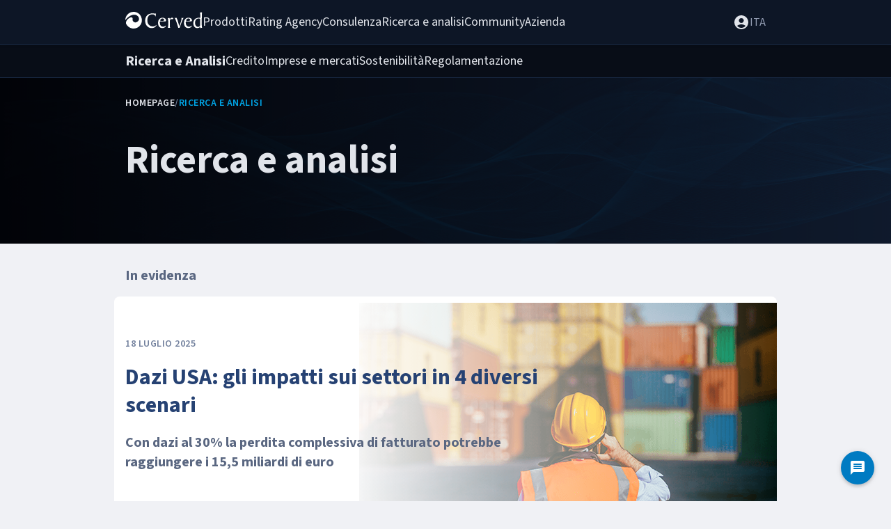

--- FILE ---
content_type: text/html; charset=utf-8
request_url: https://www.cerved.com/ricerca-e-analisi
body_size: 59599
content:
<!DOCTYPE html><html lang="it" data-url="https://backoffice.cerved.com"><head><meta charSet="utf-8"/><meta name="viewport" content="width=device-width, initial-scale=1"/><link rel="stylesheet" href="/_next/static/css/0b8ec4de72f6256c.css" data-precedence="next"/><link rel="stylesheet" href="/_next/static/css/ff0db5f9ef5818f3.css" data-precedence="next"/><link rel="preload" as="script" fetchPriority="low" href="/_next/static/chunks/webpack-3b4b4396101ebd29.js"/><script src="/_next/static/chunks/4bd1b696-521100cc62180e5a.js" async=""></script><script src="/_next/static/chunks/1255-c0b7f6a57e402c52.js" async=""></script><script src="/_next/static/chunks/main-app-6bb14241d9f358c3.js" async=""></script><script src="/_next/static/chunks/4797-2a3859879ebc5c7c.js" async=""></script><script src="/_next/static/chunks/9306-fe97dcb115c64a06.js" async=""></script><script src="/_next/static/chunks/9460-2a6c4bc56e32bc02.js" async=""></script><script src="/_next/static/chunks/app/%5Blocale%5D/layout-8a0052855653091b.js" async=""></script><script src="/_next/static/chunks/92407c65-51c886dd3cf12c49.js" async=""></script><script src="/_next/static/chunks/9096-01eda7da789de795.js" async=""></script><script src="/_next/static/chunks/4090-75f81379dd1fff2c.js" async=""></script><script src="/_next/static/chunks/5442-bb7b94bd04738e8e.js" async=""></script><script src="/_next/static/chunks/7484-58547ac0b5a02d4e.js" async=""></script><script src="/_next/static/chunks/9030-aa1ffd31dd81e297.js" async=""></script><script src="/_next/static/chunks/7691-9200950531596157.js" async=""></script><script src="/_next/static/chunks/app/%5Blocale%5D/%5Bsubsite%5D/(base-layout)/page-89605f27199ce292.js" async=""></script><script src="/_next/static/chunks/880-593904080037adc3.js" async=""></script><script src="/_next/static/chunks/app/%5Blocale%5D/not-found-09e574303dc5a67b.js" async=""></script><script src="/_next/static/chunks/4708-b18a0997e8d691f0.js" async=""></script><script src="/_next/static/chunks/7469-33ff2bb64bb0cf8c.js" async=""></script><script src="/_next/static/chunks/6325-1bb5f96480104e19.js" async=""></script><script src="/_next/static/chunks/8221-ea1a3c619dc9b4aa.js" async=""></script><script src="/_next/static/chunks/app/%5Blocale%5D/%5Bsubsite%5D/(base-layout)/layout-64255d85f0602a41.js" async=""></script><link rel="preload" href="https://www.googletagmanager.com/gtm.js?id=GTM-KQT9TDLX" as="script"/><meta name="next-size-adjust" content=""/><title>Ricerca e analisi | Cerved</title><meta name="description" content="Cerved fornisce servizi di valutazione, gestione e recupero crediti, report e studi di settore ad aziende e istituti finanziari."/><meta name="keywords" content="cerved"/><meta property="og:title" content="Ricerca e analisi"/><meta property="og:description" content="Cerved fornisce servizi di valutazione, gestione e recupero crediti, report e studi di settore ad aziende e istituti finanziari."/><meta property="og:type" content="article"/><meta name="twitter:card" content="summary"/><meta name="twitter:title" content="Ricerca e analisi"/><meta name="twitter:description" content="Cerved fornisce servizi di valutazione, gestione e recupero crediti, report e studi di settore ad aziende e istituti finanziari."/><link rel="icon" href="/favicon.ico?v=2" type="image/x-icon" sizes="270x270"/><script src="/_next/static/chunks/polyfills-42372ed130431b0a.js" noModule=""></script><style data-emotion="mui-global ve0cc1">html{-webkit-font-smoothing:antialiased;-moz-osx-font-smoothing:grayscale;box-sizing:border-box;-webkit-text-size-adjust:100%;}*,*::before,*::after{box-sizing:inherit;}strong,b{font-weight:700;}body{margin:0;color:rgba(0, 0, 0, 0.87);background-color:#f0f1f5;}@media print{body{background-color:#fff;}}body::backdrop{background-color:#f0f1f5;}::-webkit-scrollbar{background-color:transparent;width:16px;}::-webkit-scrollbar-track,::-webkit-scrollbar-corner{background-color:transparent;}::-webkit-scrollbar-thumb{background-color:#babac0;border-radius:16px;border:5px solid rgba(0,0,0,0);-webkit-background-clip:padding-box;background-clip:padding-box;}::-webkit-scrollbar-button{display:none;}html,body,#root{height:100%;width:100%;font-family:'Source Sans 3',Arial,sans-serif;}.ds__SquareButton--small{padding-left:0px!important;padding-right:0px!important;}.ds__SquareButton--small svg{font-size:1.125rem;}.ds__SquareButton--medium{padding-left:0px!important;padding-right:0px!important;}.ds__SquareButton--medium svg{font-size:1.375rem;}.ds__SquareButton--large{padding-left:0px!important;padding-right:0px!important;}.ds__SquareButton--large svg{font-size:1.5rem;}:root{--ds-primitives-padding-XXS:2px;--ds-primitives-padding-XS:4px;--ds-primitives-padding-S:8px;--ds-primitives-padding-M:12px;--ds-primitives-padding-L:16px;--ds-primitives-padding-XL:20px;--ds-primitives-padding-XXL:24px;--ds-primitives-gap-XS:4px;--ds-primitives-gap-S:8px;--ds-primitives-gap-M:12px;--ds-primitives-gap-L:16px;--ds-primitives-gap-XL:20px;--ds-primitives-gap-XXL:24px;--ds-primitives-border-radius-S:6px;--ds-primitives-border-radius-M:8px;--ds-primitives-border-radius-L:12px;--ds-primitives-border-radius-XL:16px;--ds-primitives-border-radius-MAX:102px;--ds-primitives-shadow:0px 48px 100px 0px rgba(13, 22, 38, 0.0500);}@media (max-width:429.95px){:root{--ds-primitives-padding-XXS:2px;--ds-primitives-padding-XS:4px;--ds-primitives-padding-S:6px;--ds-primitives-padding-M:8px;--ds-primitives-padding-L:12px;--ds-primitives-padding-XL:16px;--ds-primitives-padding-XXL:20px;--ds-primitives-gap-XS:4px;--ds-primitives-gap-S:8px;--ds-primitives-gap-M:12px;--ds-primitives-gap-L:16px;--ds-primitives-gap-XL:20px;--ds-primitives-gap-XXL:24px;--ds-primitives-border-radius-S:6px;--ds-primitives-border-radius-M:8px;--ds-primitives-border-radius-L:12px;--ds-primitives-border-radius-XL:16px;--ds-primitives-border-radius-MAX:102px;--ds-primitives-shadow:0px 48px 100px 0px rgba(13, 22, 38, 0.0500);}*::-webkit-scrollbar{display:none;}*{-ms-overflow-style:none;scrollbar-width:none;}}</style><style data-emotion="mui zf0iqh jv3j3i 1gj2p8x 1n36bt8 16e3f5d-TileFrame 1u0549-TileFrame 1j7qjdd 19djomc sn3071 1oesfa8 1c5r4zo 1pknyl4 1g0c2nm xi66d7 r690ol 1thu6 1c7e8oz o916pv 9n73ue ttkaxn 1xdhyk6 13wylk3 t9wsdj 11yq6sy i9gxme 1o8kcaf 16b35he i3favp 1hd3kcr-TileFrame 346j6q-TileFrame axw7ok 116mipr 1jziv5s 33jq0o 1b8qcdn j1ntbx 9ij6e0 1e7qvrg-OpeningWrapper 1k66ije-OpeningWrapper cqc73z-TileFrame 17wift5-ContentFrame l11uy5-ContentFrame 1c0ifh 1r8osu8 1t9qebh 9hoq1 3co7w0 l7wx32 1tuz572-TileFrame uvukc2-ContentFrame 3epzgp lq2x6d 501h6l 1v2yaal 1iyr0vh-BandWrapper 16dmvce-BandWrapper bnald8 1plpaqg 1kehevh 1l9z8rc ij9758 0 6hspw7 bftmlw 1qm1lh t0rzg 1yjvs5a 1vn8nwk-TileFrame 1ek7kjd 1fij0di hlju9e 1177gyy 1p3g78t 15e0ffn qwmr9z z5ltzc 1fwjjsn 1ikxst1 vo9w49 1ecinnd 1cbh2j5 1co7axn 1imr70u 7vd0zp n79ufj n7crfu etyuvz 1s0lole 1yuhvjn nwwq7a-ContentFrame 96irfd-ContentFrame 1o54yc8 1yzdsoj 1gb0w61 1kjowa6 9jay18 1rxgvh6 zg1vud dnfbra 81d9mx apdiy9 164r41r ktfaw3 1vcxmps sr2t8i cb4vlm n5pv2y 1vlezpq o77q4f 1bxeb2n mvdpqb 10hcq6x-TileFrame 1genw7n-TileFrame fb15ts v7l6q oqpbin-Spacer qryjpk-Spacer yhqw5c 77kgsg-ContentVisual__content dclv39-ContentVisual__content 79elbk zqpkrc vzhwsk 1mnjyts 1h7bgv1-TileFrame qmskdi 1a9re40 xqg5qg zbt8pr 1ygh7s8 1i6p2m 1w2yfwq 1n5khr6 1uvuf2t 1ff3op5 140nge2 wwq2q5 twdzwk jydhy9 1c784t9 c9in7p">.mui-zf0iqh{display:-webkit-box;display:-webkit-flex;display:-ms-flexbox;display:flex;-webkit-flex-direction:column;-ms-flex-direction:column;flex-direction:column;min-height:100vh;}.mui-jv3j3i{display:-webkit-box;display:-webkit-flex;display:-ms-flexbox;display:flex;-webkit-flex-direction:column;-ms-flex-direction:column;flex-direction:column;width:100%;box-sizing:border-box;-webkit-flex-shrink:0;-ms-flex-negative:0;flex-shrink:0;position:-webkit-sticky;position:sticky;z-index:1100;top:0;left:auto;right:0;--AppBar-background:#00a4e5;--AppBar-color:#000000;box-shadow:0px 2px 4px 0px rgba(4, 20, 22, 0.08);z-index:350;top:0px;background-color:transparent;height:64px;display:-webkit-box;display:-webkit-flex;display:-ms-flexbox;display:flex;-webkit-box-pack:center;-ms-flex-pack:center;-webkit-justify-content:center;justify-content:center;-webkit-transition:top .4s;transition:top .4s;}.mui-1gj2p8x{background-color:#162641;color:#fff;-webkit-transition:box-shadow 300ms cubic-bezier(0.4, 0, 0.2, 1) 0ms;transition:box-shadow 300ms cubic-bezier(0.4, 0, 0.2, 1) 0ms;box-shadow:var(--Paper-shadow);background-image:var(--Paper-overlay);display:-webkit-box;display:-webkit-flex;display:-ms-flexbox;display:flex;-webkit-flex-direction:column;-ms-flex-direction:column;flex-direction:column;width:100%;box-sizing:border-box;-webkit-flex-shrink:0;-ms-flex-negative:0;flex-shrink:0;position:-webkit-sticky;position:sticky;z-index:1100;top:0;left:auto;right:0;--AppBar-background:#00a4e5;--AppBar-color:#000000;box-shadow:0px 2px 4px 0px rgba(4, 20, 22, 0.08);z-index:350;top:0px;background-color:transparent;height:64px;display:-webkit-box;display:-webkit-flex;display:-ms-flexbox;display:flex;-webkit-box-pack:center;-ms-flex-pack:center;-webkit-justify-content:center;justify-content:center;-webkit-transition:top .4s;transition:top .4s;}.mui-1n36bt8{position:relative;display:-webkit-box;display:-webkit-flex;display:-ms-flexbox;display:flex;-webkit-align-items:center;-webkit-box-align:center;-ms-flex-align:center;align-items:center;padding-left:16px;padding-right:16px;min-height:56px;padding:0!important;background-color:#0d1626;color:#e1e4ea;border-bottom:1px solid #669eff2e;}@media (min-width:430px){.mui-1n36bt8{padding-left:24px;padding-right:24px;}}@media (min-width:0px){@media (orientation: landscape){.mui-1n36bt8{min-height:48px;}}}@media (min-width:430px){.mui-1n36bt8{min-height:64px;}}.mui-16e3f5d-TileFrame{box-sizing:content-box;padding:0px 0px;width:100%;border-radius:0;background-color:transparent;}@media (min-width:430px){.mui-16e3f5d-TileFrame{width:398px;}}@media (min-width:1024px){.mui-16e3f5d-TileFrame{width:920px;}}@media (min-width:1440px){.mui-16e3f5d-TileFrame{padding:0px 0px;width:1366px;}}@media (min-width:1728px){.mui-16e3f5d-TileFrame{padding:0px 0px;width:1552px;}}.mui-1u0549-TileFrame{display:-webkit-box;display:-webkit-flex;display:-ms-flexbox;display:flex;-webkit-box-pack:justify;-webkit-justify-content:space-between;justify-content:space-between;-webkit-align-items:center;-webkit-box-align:center;-ms-flex-align:center;align-items:center;gap:24px;margin:0 auto;box-sizing:content-box;padding:0px 0px;width:100%;border-radius:0;background-color:transparent;}@media (min-width:430px){.mui-1u0549-TileFrame{width:398px;}}@media (min-width:1024px){.mui-1u0549-TileFrame{width:920px;}}@media (min-width:1440px){.mui-1u0549-TileFrame{padding:0px 0px;width:1366px;}}@media (min-width:1728px){.mui-1u0549-TileFrame{padding:0px 0px;width:1552px;}}.mui-1j7qjdd{-webkit-text-decoration:none;text-decoration:none;}.mui-19djomc{margin:0;font:inherit;line-height:inherit;letter-spacing:inherit;color:#00a4e5;-webkit-text-decoration:none;text-decoration:none;}.mui-sn3071{list-style:none;margin:0;padding:0;position:relative;padding-top:8px;padding-bottom:8px;display:-webkit-box;display:-webkit-flex;display:-ms-flexbox;display:flex;gap:24px;}.mui-1oesfa8{display:-webkit-box;display:-webkit-flex;display:-ms-flexbox;display:flex;-webkit-box-pack:start;-ms-flex-pack:start;-webkit-justify-content:flex-start;justify-content:flex-start;-webkit-align-items:center;-webkit-box-align:center;-ms-flex-align:center;align-items:center;position:relative;-webkit-text-decoration:none;text-decoration:none;width:100%;box-sizing:border-box;text-align:left;cursor:pointer;z-index:50;}.mui-1oesfa8.Mui-selected{background-color:#669eff24;}.mui-1oesfa8:hover .MuiListItemText-root{color:#00a4e5;}.mui-1oesfa8:hover .MuiSvgIcon-root{color:#00a4e5;}.mui-1c5r4zo{-webkit-flex:1 1 auto;-ms-flex:1 1 auto;flex:1 1 auto;min-width:0;margin-top:4px;margin-bottom:4px;font-family:inherit;font-size:1rem;font-weight:400;line-height:1rem;white-space:pre;-webkit-flex:none;-ms-flex:none;flex:none;color:#e1e4ea;}.MuiTypography-root:where(.mui-1c5r4zo .MuiListItemText-primary){display:block;}.MuiTypography-root:where(.mui-1c5r4zo .MuiListItemText-secondary){display:block;}@media (max-width:429.95px){.mui-1c5r4zo{font-size:1rem;font-weight:400;line-height:1.125rem;}}.mui-1pknyl4{margin:0;font-family:inherit;font-size:1.125rem;font-weight:400;line-height:1.125rem;}@media (max-width:429.95px){.mui-1pknyl4{font-size:1.125rem;font-weight:400;line-height:1.25rem;}}.mui-1g0c2nm{display:-webkit-box;display:-webkit-flex;display:-ms-flexbox;display:flex;-webkit-box-pack:start;-ms-flex-pack:start;-webkit-justify-content:flex-start;justify-content:flex-start;-webkit-align-items:center;-webkit-box-align:center;-ms-flex-align:center;align-items:center;position:relative;-webkit-text-decoration:none;text-decoration:none;width:100%;box-sizing:border-box;text-align:left;cursor:pointer;}.mui-1g0c2nm.Mui-selected{background-color:#669eff24;}.mui-1g0c2nm:hover .MuiListItemText-root{color:#00a4e5;}.mui-1g0c2nm:hover .MuiSvgIcon-root{color:#00a4e5;}.mui-xi66d7{-webkit-flex:1 1 auto;-ms-flex:1 1 auto;flex:1 1 auto;min-width:0;margin-top:4px;margin-bottom:4px;font-family:inherit;font-size:1rem;font-weight:400;line-height:1rem;margin:0px;white-space:pre;color:#e1e4ea;}.MuiTypography-root:where(.mui-xi66d7 .MuiListItemText-primary){display:block;}.MuiTypography-root:where(.mui-xi66d7 .MuiListItemText-secondary){display:block;}@media (max-width:429.95px){.mui-xi66d7{font-size:1rem;font-weight:400;line-height:1.125rem;}}.mui-r690ol{list-style:none;margin:0;padding:0;position:relative;display:-webkit-box;display:-webkit-flex;display:-ms-flexbox;display:flex;gap:24px;margin-left:auto;}.mui-1thu6{display:-webkit-box;display:-webkit-flex;display:-ms-flexbox;display:flex;-webkit-box-pack:start;-ms-flex-pack:start;-webkit-justify-content:flex-start;justify-content:flex-start;-webkit-align-items:center;-webkit-box-align:center;-ms-flex-align:center;align-items:center;position:relative;-webkit-text-decoration:none;text-decoration:none;width:100%;box-sizing:border-box;text-align:left;}.mui-1thu6.Mui-selected{background-color:#669eff24;}.mui-1c7e8oz{-webkit-text-decoration:none;text-decoration:none;display:-webkit-box;display:-webkit-flex;display:-ms-flexbox;display:flex;-webkit-align-items:center;-webkit-box-align:center;-ms-flex-align:center;align-items:center;color:#e1e4ea;}.mui-o916pv{margin:0;font:inherit;line-height:inherit;letter-spacing:inherit;color:#00a4e5;-webkit-text-decoration:none;text-decoration:none;display:-webkit-box;display:-webkit-flex;display:-ms-flexbox;display:flex;-webkit-align-items:center;-webkit-box-align:center;-ms-flex-align:center;align-items:center;color:#e1e4ea;}.mui-9n73ue{-webkit-user-select:none;-moz-user-select:none;-ms-user-select:none;user-select:none;width:1em;height:1em;display:inline-block;-webkit-flex-shrink:0;-ms-flex-negative:0;flex-shrink:0;-webkit-transition:fill 200ms cubic-bezier(0.4, 0, 0.2, 1) 0ms;transition:fill 200ms cubic-bezier(0.4, 0, 0.2, 1) 0ms;fill:currentColor;font-size:1.5rem;font-size:24px;}.mui-ttkaxn{display:-webkit-box;display:-webkit-flex;display:-ms-flexbox;display:flex;-webkit-align-items:center;-webkit-box-align:center;-ms-flex-align:center;align-items:center;cursor:pointer;color:#96a0b6;}.mui-t9wsdj{display:-webkit-box;display:-webkit-flex;display:-ms-flexbox;display:flex;-webkit-flex-direction:row-reverse;-ms-flex-direction:row-reverse;flex-direction:row-reverse;gap:8px;}@media (max-width:1023.95px){.mui-t9wsdj{display:none;}}.mui-11yq6sy{display:-webkit-box;display:-webkit-flex;display:-ms-flexbox;display:flex;-webkit-flex-direction:row-reverse;-ms-flex-direction:row-reverse;flex-direction:row-reverse;gap:8px;}@media (max-width:1023.95px){.mui-11yq6sy{display:none;}}.mui-i9gxme{-webkit-box-flex:1;-webkit-flex-grow:1;-ms-flex-positive:1;flex-grow:1;}.mui-1o8kcaf{display:-webkit-box;display:-webkit-flex;display:-ms-flexbox;display:flex;-webkit-flex-direction:column;-ms-flex-direction:column;flex-direction:column;width:100%;box-sizing:border-box;-webkit-flex-shrink:0;-ms-flex-negative:0;flex-shrink:0;position:-webkit-sticky;position:sticky;z-index:1100;top:0;left:auto;right:0;--AppBar-background:#00a4e5;--AppBar-color:#000000;top:64px;box-shadow:none;-webkit-transition:top .4s;transition:top .4s;min-height:0!important;z-index:320;background-color:transparent;}.mui-1o8kcaf>*{z-index:2;}.mui-1o8kcaf:before{content:"";top:0;left:0;width:100%;height:100%;position:absolute;z-index:1;background-color:#080d17;-webkit-backdrop-filter:blur(4px);backdrop-filter:blur(4px);}.mui-16b35he{background-color:#162641;color:#fff;-webkit-transition:box-shadow 300ms cubic-bezier(0.4, 0, 0.2, 1) 0ms;transition:box-shadow 300ms cubic-bezier(0.4, 0, 0.2, 1) 0ms;box-shadow:var(--Paper-shadow);background-image:var(--Paper-overlay);display:-webkit-box;display:-webkit-flex;display:-ms-flexbox;display:flex;-webkit-flex-direction:column;-ms-flex-direction:column;flex-direction:column;width:100%;box-sizing:border-box;-webkit-flex-shrink:0;-ms-flex-negative:0;flex-shrink:0;position:-webkit-sticky;position:sticky;z-index:1100;top:0;left:auto;right:0;--AppBar-background:#00a4e5;--AppBar-color:#000000;top:64px;box-shadow:none;-webkit-transition:top .4s;transition:top .4s;min-height:0!important;z-index:320;background-color:transparent;}.mui-16b35he>*{z-index:2;}.mui-16b35he:before{content:"";top:0;left:0;width:100%;height:100%;position:absolute;z-index:1;background-color:#080d17;-webkit-backdrop-filter:blur(4px);backdrop-filter:blur(4px);}.mui-i3favp{position:relative;display:-webkit-box;display:-webkit-flex;display:-ms-flexbox;display:flex;-webkit-align-items:center;-webkit-box-align:center;-ms-flex-align:center;align-items:center;padding-left:16px;padding-right:16px;min-height:56px;min-height:0!important;height:48px;border-bottom:1px solid #669eff2e;}@media (min-width:430px){.mui-i3favp{padding-left:24px;padding-right:24px;}}@media (min-width:0px){@media (orientation: landscape){.mui-i3favp{min-height:48px;}}}@media (min-width:430px){.mui-i3favp{min-height:64px;}}.mui-1hd3kcr-TileFrame{box-sizing:content-box;padding:0px 16px;width:100%;border-radius:0;background-color:transparent;}@media (min-width:430px){.mui-1hd3kcr-TileFrame{width:398px;}}@media (min-width:1024px){.mui-1hd3kcr-TileFrame{width:920px;}}@media (min-width:1440px){.mui-1hd3kcr-TileFrame{padding:0px 24px;width:1366px;}}@media (min-width:1728px){.mui-1hd3kcr-TileFrame{padding:0px 32px;width:1552px;}}.mui-346j6q-TileFrame{margin:0 auto;display:-webkit-box;display:-webkit-flex;display:-ms-flexbox;display:flex;gap:24px;box-sizing:content-box;padding:0px 16px;width:100%;border-radius:0;background-color:transparent;}@media (min-width:430px){.mui-346j6q-TileFrame{width:398px;}}@media (min-width:1024px){.mui-346j6q-TileFrame{width:920px;}}@media (min-width:1440px){.mui-346j6q-TileFrame{padding:0px 24px;width:1366px;}}@media (min-width:1728px){.mui-346j6q-TileFrame{padding:0px 32px;width:1552px;}}.mui-axw7ok{display:-webkit-box;display:-webkit-flex;display:-ms-flexbox;display:flex;-webkit-align-items:center;-webkit-box-align:center;-ms-flex-align:center;align-items:center;gap:8px;}.mui-116mipr{display:-webkit-box;display:-webkit-flex;display:-ms-flexbox;display:flex;-webkit-align-items:center;-webkit-box-align:center;-ms-flex-align:center;align-items:center;overflow:hidden;width:0;-webkit-transition:width .4s;transition:width .4s;}.mui-1jziv5s{margin:0;font-family:inherit;font-size:1.25rem;font-weight:700;line-height:1.75rem;color:#e1e4ea;}@media (max-width:429.95px){.mui-1jziv5s{font-size:1.25rem;font-weight:700;line-height:1.5rem;}}.mui-33jq0o{list-style:none;margin:0;padding:0;position:relative;padding-top:8px;padding-bottom:8px;display:-webkit-box;display:-webkit-flex;display:-ms-flexbox;display:flex;-webkit-align-items:center;-webkit-box-align:center;-ms-flex-align:center;align-items:center;max-width:90%;overflow:auto;padding:0px;gap:24px;scrollbar-width:none;-ms-overflow-style:none;}.mui-33jq0o::-webkit-scrollbar{display:none;}.mui-1b8qcdn{margin-left:auto;display:-webkit-box;display:-webkit-flex;display:-ms-flexbox;display:flex;-webkit-flex-direction:row-reverse;-ms-flex-direction:row-reverse;flex-direction:row-reverse;gap:24px;}.mui-j1ntbx{background-color:#1c3050;display:-webkit-box;display:-webkit-flex;display:-ms-flexbox;display:flex;-webkit-box-pack:center;-ms-flex-pack:center;-webkit-justify-content:center;justify-content:center;position:relative;overflow:hidden;padding-top:24px;padding-bottom:48px;min-height:298px;}@media (min-width:1024px){.mui-j1ntbx{min-height:238px;}}.mui-j1ntbx::before{background:linear-gradient(90deg, #080d17 0%, #080d1780 100%);mix-blend-mode:multiply;content:"";position:absolute;right:0;top:0;bottom:0;left:0;z-index:10;}.mui-j1ntbx::after{content:"";position:absolute;right:0;top:0;bottom:0;left:0;background-image:url(/_next/static/media/defaultBackground.78242afd.png);background-repeat:no-repeat;-webkit-background-position:center;background-position:center;-webkit-background-size:cover;background-size:cover;}@media (max-width:1023.95px){.mui-j1ntbx::after{transform-origin:left top;-webkit-background-position:center;background-position:center;}}.mui-9ij6e0{background-color:#1c3050;display:-webkit-box;display:-webkit-flex;display:-ms-flexbox;display:flex;-webkit-box-pack:center;-ms-flex-pack:center;-webkit-justify-content:center;justify-content:center;position:relative;overflow:hidden;padding-top:24px;padding-bottom:48px;min-height:298px;}@media (min-width:1024px){.mui-9ij6e0{min-height:238px;}}.mui-9ij6e0::before{background:linear-gradient(90deg, #080d17 0%, #080d1780 100%);mix-blend-mode:multiply;content:"";position:absolute;right:0;top:0;bottom:0;left:0;z-index:10;}.mui-9ij6e0::after{content:"";position:absolute;right:0;top:0;bottom:0;left:0;background-image:url(/_next/static/media/defaultBackground.78242afd.png);background-repeat:no-repeat;-webkit-background-position:center;background-position:center;-webkit-background-size:cover;background-size:cover;}@media (max-width:1023.95px){.mui-9ij6e0::after{transform-origin:left top;-webkit-background-position:center;background-position:center;}}.mui-1e7qvrg-OpeningWrapper{padding-left:16px;padding-right:16px;width:100%;display:-webkit-box;display:-webkit-flex;display:-ms-flexbox;display:flex;-webkit-align-items:center;-webkit-box-align:center;-ms-flex-align:center;align-items:center;-webkit-flex-direction:column;-ms-flex-direction:column;flex-direction:column;}.mui-1k66ije-OpeningWrapper{gap:32px;padding-left:16px;padding-right:16px;width:100%;display:-webkit-box;display:-webkit-flex;display:-ms-flexbox;display:flex;-webkit-align-items:center;-webkit-box-align:center;-ms-flex-align:center;align-items:center;-webkit-flex-direction:column;-ms-flex-direction:column;flex-direction:column;}.mui-cqc73z-TileFrame{box-sizing:content-box;padding:0px 16px;width:100%;border-radius:0;background-color:transparent;}@media (min-width:430px){.mui-cqc73z-TileFrame{width:398px;}}@media (min-width:1024px){.mui-cqc73z-TileFrame{width:920px;}}@media (min-width:1440px){.mui-cqc73z-TileFrame{padding:0px 24px;width:1366px;}}@media (min-width:1728px){.mui-cqc73z-TileFrame{padding:0px 32px;width:1552px;}}.mui-17wift5-ContentFrame{margin:0 auto;width:100%;}.mui-l11uy5-ContentFrame{margin:0 auto;width:100%;}.mui-1c0ifh{position:relative;z-index:200;white-space:nowrap;display:-webkit-box;display:-webkit-flex;display:-ms-flexbox;display:flex;-webkit-align-items:center;-webkit-box-align:center;-ms-flex-align:center;align-items:center;gap:8px;}.mui-1r8osu8{margin:0;font-family:inherit;font-size:0.875rem;font-weight:600;letter-spacing:0.5px;line-height:1.5rem;text-transform:uppercase;color:#e1e4ea;}@media (max-width:429.95px){.mui-1r8osu8{font-size:0.875rem;font-weight:600;letter-spacing:0.5px;line-height:1.5rem;text-transform:uppercase;}}.mui-1t9qebh{-webkit-text-decoration:none;text-decoration:none;color:#e1e4ea;}.mui-9hoq1{margin:0;font:inherit;line-height:inherit;letter-spacing:inherit;color:#00a4e5;-webkit-text-decoration:none;text-decoration:none;color:#e1e4ea;}.mui-3co7w0{margin:0;font-family:inherit;font-size:0.875rem;font-weight:600;letter-spacing:0.5px;line-height:1.5rem;text-transform:uppercase;color:#72809d;}@media (max-width:429.95px){.mui-3co7w0{font-size:0.875rem;font-weight:600;letter-spacing:0.5px;line-height:1.5rem;text-transform:uppercase;}}.mui-l7wx32{margin:0;font-family:inherit;font-size:0.875rem;font-weight:600;letter-spacing:0.5px;line-height:1.5rem;text-transform:uppercase;color:#00a4e5;}@media (max-width:429.95px){.mui-l7wx32{font-size:0.875rem;font-weight:600;letter-spacing:0.5px;line-height:1.5rem;text-transform:uppercase;}}.mui-1tuz572-TileFrame{height:100%;box-sizing:content-box;padding:0px 16px;width:100%;border-radius:0;background-color:transparent;}@media (min-width:430px){.mui-1tuz572-TileFrame{width:398px;}}@media (min-width:1024px){.mui-1tuz572-TileFrame{width:920px;}}@media (min-width:1440px){.mui-1tuz572-TileFrame{padding:0px 24px;width:1366px;}}@media (min-width:1728px){.mui-1tuz572-TileFrame{padding:0px 32px;width:1552px;}}.mui-uvukc2-ContentFrame{height:100%;display:-webkit-box;display:-webkit-flex;display:-ms-flexbox;display:flex;-webkit-align-items:center;-webkit-box-align:center;-ms-flex-align:center;align-items:center;margin:0 auto;width:100%;}.mui-3epzgp{--Grid-columns:12;--Grid-columnSpacing:0px;--Grid-rowSpacing:0px;-webkit-flex-direction:row;-ms-flex-direction:row;flex-direction:row;min-width:0;box-sizing:border-box;display:-webkit-box;display:-webkit-flex;display:-ms-flexbox;display:flex;-webkit-box-flex-wrap:wrap;-webkit-flex-wrap:wrap;-ms-flex-wrap:wrap;flex-wrap:wrap;gap:var(--Grid-rowSpacing) var(--Grid-columnSpacing);-webkit-box-flex:1;-webkit-flex-grow:1;-ms-flex-positive:1;flex-grow:1;}.mui-3epzgp >*{--Grid-parent-columns:12;}.mui-3epzgp >*{--Grid-parent-columnSpacing:0px;}.mui-3epzgp >*{--Grid-parent-rowSpacing:0px;}.mui-lq2x6d{-webkit-box-flex:0;-webkit-flex-grow:0;-ms-flex-positive:0;flex-grow:0;-webkit-flex-basis:auto;-ms-flex-preferred-size:auto;flex-basis:auto;width:calc(100% * 12 / var(--Grid-parent-columns) - (var(--Grid-parent-columns) - 12) * (var(--Grid-parent-columnSpacing) / var(--Grid-parent-columns)));min-width:0;box-sizing:border-box;z-index:10;}@media (min-width:1024px){.mui-lq2x6d{-webkit-box-flex:0;-webkit-flex-grow:0;-ms-flex-positive:0;flex-grow:0;-webkit-flex-basis:auto;-ms-flex-preferred-size:auto;flex-basis:auto;width:calc(100% * 6 / var(--Grid-parent-columns) - (var(--Grid-parent-columns) - 6) * (var(--Grid-parent-columnSpacing) / var(--Grid-parent-columns)));}}.mui-501h6l{font-family:inherit;font-size:3.5rem;font-weight:700;line-height:4rem;color:#e1e4ea;margin:0!important;}@media (max-width:429.95px){.mui-501h6l{font-size:2.375rem;font-weight:700;letter-spacing:-0.25px;line-height:2.75rem;}}.mui-1v2yaal{margin:0;font-family:inherit;font-size:1rem;font-weight:400;line-height:1.375rem;font-family:inherit;font-size:3.5rem;font-weight:700;line-height:4rem;color:#e1e4ea;margin:0!important;}@media (max-width:429.95px){.mui-1v2yaal{font-size:1rem;font-weight:400;line-height:1.25rem;}}@media (max-width:429.95px){.mui-1v2yaal{font-size:2.375rem;font-weight:700;letter-spacing:-0.25px;line-height:2.75rem;}}.mui-1iyr0vh-BandWrapper{margin:32px 0;width:100%;-webkit-box-pack:center;-ms-flex-pack:center;-webkit-justify-content:center;justify-content:center;display:-webkit-box;display:-webkit-flex;display:-ms-flexbox;display:flex;-webkit-align-items:center;-webkit-box-align:center;-ms-flex-align:center;align-items:center;background-color:transparent;padding-left:16px;padding-right:16px;}@media (min-width:1440px){.mui-1iyr0vh-BandWrapper{margin:56px 0;}}@media (min-width:1728px){.mui-1iyr0vh-BandWrapper{margin:72px 0;}}.mui-16dmvce-BandWrapper{margin:32px 0;width:100%;-webkit-box-pack:center;-ms-flex-pack:center;-webkit-justify-content:center;justify-content:center;display:-webkit-box;display:-webkit-flex;display:-ms-flexbox;display:flex;-webkit-align-items:center;-webkit-box-align:center;-ms-flex-align:center;align-items:center;background-color:transparent;padding-left:16px;padding-right:16px;}@media (min-width:1440px){.mui-16dmvce-BandWrapper{margin:56px 0;}}@media (min-width:1728px){.mui-16dmvce-BandWrapper{margin:72px 0;}}.mui-bnald8{margin:0;font:inherit;line-height:inherit;letter-spacing:inherit;color:#007bc2;-webkit-text-decoration:none;text-decoration:none;}.mui-1plpaqg .mainContainer{position:relative;background-color:#ffffff;border-radius:var(--ds-primitives-border-radius-M);padding-top:56px;padding-bottom:56px;padding-left:16px;padding-right:16px;-webkit-transition:box-shadow 0.3s ease;transition:box-shadow 0.3s ease;margin:0px -16px;}.mui-1plpaqg .mainContainer:hover{box-shadow:0px 4px 24px 0px rgba(0, 0, 0, 0.12);}@media (min-width:1440px){.mui-1plpaqg .mainContainer{margin:0px -24px;padding-left:24px;padding-right:24px;}}@media (min-width:1728px){.mui-1plpaqg .mainContainer{margin:0px -32px;padding-left:32px;padding-right:32px;}}.mui-1plpaqg .mainContainer .infoContainer{position:relative;max-width:626px;}.mui-1plpaqg .mainContainer .imageContainer{width:786px;height:100%;position:absolute;right:0;top:0;border-radius:var(--ds-primitives-border-radius-M);background:url(https://backoffice.cerved.com/uploads/cif_07_25_01991eb770.png) no-repeat center right;margin-bottom:0px;}.mui-1plpaqg .mainContainer .imageContainer::before{content:"";position:absolute;left:-1px;bottom:0;right:-1px;top:0;width:auto;background:linear-gradient(90deg, rgba(255, 255, 255, 1) 20%, rgba(255, 255, 255, 0) 100%);}@media (max-width:1023.95px){.mui-1plpaqg .mainContainer .imageContainer{position:relative;width:calc(100% + 30px);height:342px;-webkit-background-size:cover;background-size:cover;margin-bottom:16px;margin-left:-15px;margin-top:-56px;}.mui-1plpaqg .mainContainer .imageContainer::before{background:linear-gradient(0deg, rgba(250, 250, 250, 1) 20%, rgba(250, 250, 250, 0) 100%);}}.mui-1kehevh .mainContainer{position:relative;background-color:#ffffff;border-radius:var(--ds-primitives-border-radius-M);padding-top:56px;padding-bottom:56px;padding-left:16px;padding-right:16px;-webkit-transition:box-shadow 0.3s ease;transition:box-shadow 0.3s ease;margin:0px -16px;}.mui-1kehevh .mainContainer:hover{box-shadow:0px 4px 24px 0px rgba(0, 0, 0, 0.12);}@media (min-width:1440px){.mui-1kehevh .mainContainer{margin:0px -24px;padding-left:24px;padding-right:24px;}}@media (min-width:1728px){.mui-1kehevh .mainContainer{margin:0px -32px;padding-left:32px;padding-right:32px;}}.mui-1kehevh .mainContainer .infoContainer{position:relative;max-width:626px;}.mui-1kehevh .mainContainer .imageContainer{width:786px;height:100%;position:absolute;right:0;top:0;border-radius:var(--ds-primitives-border-radius-M);background:url(https://backoffice.cerved.com/uploads/cif_07_25_01991eb770.png) no-repeat center right;margin-bottom:0px;}.mui-1kehevh .mainContainer .imageContainer::before{content:"";position:absolute;left:-1px;bottom:0;right:-1px;top:0;width:auto;background:linear-gradient(90deg, rgba(255, 255, 255, 1) 20%, rgba(255, 255, 255, 0) 100%);}@media (max-width:1023.95px){.mui-1kehevh .mainContainer .imageContainer{position:relative;width:calc(100% + 30px);height:342px;-webkit-background-size:cover;background-size:cover;margin-bottom:16px;margin-left:-15px;margin-top:-56px;}.mui-1kehevh .mainContainer .imageContainer::before{background:linear-gradient(0deg, rgba(250, 250, 250, 1) 20%, rgba(250, 250, 250, 0) 100%);}}@media (min-width:0px){.mui-1l9z8rc{display:none;margin-bottom:0px;}}@media (min-width:1024px){.mui-1l9z8rc{display:block;margin-bottom:16px;}}.mui-ij9758{margin:0;font-family:inherit;font-size:1.25rem;font-weight:700;line-height:1.75rem;color:#5a6781;}@media (max-width:429.95px){.mui-ij9758{font-size:1.25rem;font-weight:700;line-height:1.5rem;}}.mui-6hspw7{display:-webkit-box;display:-webkit-flex;display:-ms-flexbox;display:flex;-webkit-flex-direction:row;-ms-flex-direction:row;flex-direction:row;padding-bottom:16px;}.mui-bftmlw{margin:0;font-family:inherit;font-size:0.875rem;font-weight:600;letter-spacing:0.5px;line-height:1.5rem;text-transform:uppercase;color:#264273;}@media (max-width:429.95px){.mui-bftmlw{font-size:0.875rem;font-weight:600;letter-spacing:0.5px;line-height:1.5rem;text-transform:uppercase;}}.mui-1qm1lh{margin-bottom:16px;}.mui-t0rzg{margin:0;font-family:inherit;font-size:2rem;font-weight:700;line-height:2.5rem;color:#264273;}@media (max-width:429.95px){.mui-t0rzg{font-size:2rem;font-weight:700;line-height:2.25rem;}}.mui-1yjvs5a{margin-bottom:32px;}.mui-1vn8nwk-TileFrame{box-sizing:content-box;padding:0px 0px;width:100%;border-radius:0;background-color:transparent;}@media (min-width:430px){.mui-1vn8nwk-TileFrame{width:398px;}}@media (min-width:1024px){.mui-1vn8nwk-TileFrame{width:920px;}}@media (min-width:1440px){.mui-1vn8nwk-TileFrame{padding:0px 0px;width:1366px;}}@media (min-width:1728px){.mui-1vn8nwk-TileFrame{padding:0px 0px;width:1552px;}}.mui-1ek7kjd{display:-webkit-box;display:-webkit-flex;display:-ms-flexbox;display:flex;-webkit-flex-direction:row;-ms-flex-direction:row;flex-direction:row;-webkit-box-pack:justify;-webkit-justify-content:space-between;justify-content:space-between;margin-bottom:8px;}@media (min-width:1024px){.mui-1ek7kjd{margin-bottom:24px;}}@media (min-width:1440px){.mui-1ek7kjd{margin-bottom:32px;}}.mui-1fij0di{display:-webkit-box;display:-webkit-flex;display:-ms-flexbox;display:flex;-webkit-flex-direction:row;-ms-flex-direction:row;flex-direction:row;-webkit-box-pack:justify;-webkit-justify-content:space-between;justify-content:space-between;margin-bottom:8px;}@media (min-width:1024px){.mui-1fij0di{margin-bottom:24px;}}@media (min-width:1440px){.mui-1fij0di{margin-bottom:32px;}}.mui-hlju9e{font-family:inherit;font-size:2rem;font-weight:700;line-height:2.5rem;color:#264273;}@media (max-width:429.95px){.mui-hlju9e{font-size:2rem;font-weight:700;line-height:2.25rem;}}.mui-1177gyy{margin:0;font-family:inherit;font-size:1rem;font-weight:400;line-height:1.375rem;font-family:inherit;font-size:2rem;font-weight:700;line-height:2.5rem;color:#264273;}@media (max-width:429.95px){.mui-1177gyy{font-size:1rem;font-weight:400;line-height:1.25rem;}}@media (max-width:429.95px){.mui-1177gyy{font-size:2rem;font-weight:700;line-height:2.25rem;}}.mui-1p3g78t .container{display:-webkit-box;display:-webkit-flex;display:-ms-flexbox;display:flex;-webkit-align-items:center;-webkit-box-align:center;-ms-flex-align:center;align-items:center;height:-webkit-fit-content;height:-moz-fit-content;height:fit-content;}.mui-15e0ffn .container{display:-webkit-box;display:-webkit-flex;display:-ms-flexbox;display:flex;-webkit-align-items:center;-webkit-box-align:center;-ms-flex-align:center;align-items:center;height:-webkit-fit-content;height:-moz-fit-content;height:fit-content;}.mui-qwmr9z{min-width:64px;padding:6px 16px;border:0;border-radius:4px;-webkit-transition:background-color 250ms cubic-bezier(0.4, 0, 0.2, 1) 0ms,box-shadow 250ms cubic-bezier(0.4, 0, 0.2, 1) 0ms,border-color 250ms cubic-bezier(0.4, 0, 0.2, 1) 0ms,color 250ms cubic-bezier(0.4, 0, 0.2, 1) 0ms;transition:background-color 250ms cubic-bezier(0.4, 0, 0.2, 1) 0ms,box-shadow 250ms cubic-bezier(0.4, 0, 0.2, 1) 0ms,border-color 250ms cubic-bezier(0.4, 0, 0.2, 1) 0ms,color 250ms cubic-bezier(0.4, 0, 0.2, 1) 0ms;padding:6px 8px;color:var(--variant-textColor);background-color:var(--variant-textBg);--variant-textColor:#007bc2;--variant-outlinedColor:#007bc2;--variant-outlinedBorder:rgba(0, 123, 194, 0.5);--variant-containedColor:#ffffff;--variant-containedBg:#007bc2;box-shadow:none;-webkit-transition:background-color 250ms cubic-bezier(0.4, 0, 0.2, 1) 0ms,box-shadow 250ms cubic-bezier(0.4, 0, 0.2, 1) 0ms,border-color 250ms cubic-bezier(0.4, 0, 0.2, 1) 0ms;transition:background-color 250ms cubic-bezier(0.4, 0, 0.2, 1) 0ms,box-shadow 250ms cubic-bezier(0.4, 0, 0.2, 1) 0ms,border-color 250ms cubic-bezier(0.4, 0, 0.2, 1) 0ms;font-family:inherit;font-size:0.75rem;font-weight:600;letter-spacing:0.5px;line-height:1.375rem;text-transform:uppercase;border-radius:var(--ds-primitives-border-radius-M);gap:var(--ds-primitives-gap-S);min-width:32px;padding:5px var(--ds-primitives-padding-L);padding-left:var(--ds-primitives-padding-XS);padding-right:var(--ds-primitives-padding-XS);background-color:transparent;border:none;}.mui-qwmr9z:hover{-webkit-text-decoration:none;text-decoration:none;}.mui-qwmr9z.Mui-disabled{color:rgba(0, 0, 0, 0.26);}@media (hover: hover){.mui-qwmr9z:hover{--variant-containedBg:#006ba8;--variant-textBg:rgba(0, 123, 194, 0.04);--variant-outlinedBorder:#007bc2;--variant-outlinedBg:rgba(0, 123, 194, 0.04);}}.mui-qwmr9z:hover{box-shadow:none;}.mui-qwmr9z.Mui-focusVisible{box-shadow:none;}.mui-qwmr9z:active{box-shadow:none;}.mui-qwmr9z.Mui-disabled{box-shadow:none;}.mui-qwmr9z.MuiButton-loading{color:transparent;}.mui-qwmr9z:disabled{background-color:transparent;color:#007bc2;opacity:0.4;}@media (max-width:429.95px){.mui-qwmr9z{font-size:0.75rem;font-weight:600;letter-spacing:0.5px;line-height:1.375rem;text-transform:uppercase;}}.mui-qwmr9z:hover{background-color:#669eff14;}.mui-z5ltzc{display:-webkit-inline-box;display:-webkit-inline-flex;display:-ms-inline-flexbox;display:inline-flex;-webkit-align-items:center;-webkit-box-align:center;-ms-flex-align:center;align-items:center;-webkit-box-pack:center;-ms-flex-pack:center;-webkit-justify-content:center;justify-content:center;position:relative;box-sizing:border-box;-webkit-tap-highlight-color:transparent;background-color:transparent;outline:0;border:0;margin:0;border-radius:0;padding:0;cursor:pointer;-webkit-user-select:none;-moz-user-select:none;-ms-user-select:none;user-select:none;vertical-align:middle;-moz-appearance:none;-webkit-appearance:none;-webkit-text-decoration:none;text-decoration:none;color:inherit;color:#264273;min-width:64px;padding:6px 16px;border:0;border-radius:4px;-webkit-transition:background-color 250ms cubic-bezier(0.4, 0, 0.2, 1) 0ms,box-shadow 250ms cubic-bezier(0.4, 0, 0.2, 1) 0ms,border-color 250ms cubic-bezier(0.4, 0, 0.2, 1) 0ms,color 250ms cubic-bezier(0.4, 0, 0.2, 1) 0ms;transition:background-color 250ms cubic-bezier(0.4, 0, 0.2, 1) 0ms,box-shadow 250ms cubic-bezier(0.4, 0, 0.2, 1) 0ms,border-color 250ms cubic-bezier(0.4, 0, 0.2, 1) 0ms,color 250ms cubic-bezier(0.4, 0, 0.2, 1) 0ms;padding:6px 8px;color:var(--variant-textColor);background-color:var(--variant-textBg);--variant-textColor:#007bc2;--variant-outlinedColor:#007bc2;--variant-outlinedBorder:rgba(0, 123, 194, 0.5);--variant-containedColor:#ffffff;--variant-containedBg:#007bc2;box-shadow:none;-webkit-transition:background-color 250ms cubic-bezier(0.4, 0, 0.2, 1) 0ms,box-shadow 250ms cubic-bezier(0.4, 0, 0.2, 1) 0ms,border-color 250ms cubic-bezier(0.4, 0, 0.2, 1) 0ms;transition:background-color 250ms cubic-bezier(0.4, 0, 0.2, 1) 0ms,box-shadow 250ms cubic-bezier(0.4, 0, 0.2, 1) 0ms,border-color 250ms cubic-bezier(0.4, 0, 0.2, 1) 0ms;font-family:inherit;font-size:0.75rem;font-weight:600;letter-spacing:0.5px;line-height:1.375rem;text-transform:uppercase;border-radius:var(--ds-primitives-border-radius-M);gap:var(--ds-primitives-gap-S);min-width:32px;padding:5px var(--ds-primitives-padding-L);padding-left:var(--ds-primitives-padding-XS);padding-right:var(--ds-primitives-padding-XS);background-color:transparent;border:none;}.mui-z5ltzc::-moz-focus-inner{border-style:none;}.mui-z5ltzc.Mui-disabled{pointer-events:none;cursor:default;}@media print{.mui-z5ltzc{-webkit-print-color-adjust:exact;color-adjust:exact;}}.mui-z5ltzc:hover{-webkit-text-decoration:none;text-decoration:none;}.mui-z5ltzc.Mui-disabled{color:rgba(0, 0, 0, 0.26);}@media (hover: hover){.mui-z5ltzc:hover{--variant-containedBg:#006ba8;--variant-textBg:rgba(0, 123, 194, 0.04);--variant-outlinedBorder:#007bc2;--variant-outlinedBg:rgba(0, 123, 194, 0.04);}}.mui-z5ltzc:hover{box-shadow:none;}.mui-z5ltzc.Mui-focusVisible{box-shadow:none;}.mui-z5ltzc:active{box-shadow:none;}.mui-z5ltzc.Mui-disabled{box-shadow:none;}.mui-z5ltzc.MuiButton-loading{color:transparent;}.mui-z5ltzc:disabled{background-color:transparent;color:#007bc2;opacity:0.4;}@media (max-width:429.95px){.mui-z5ltzc{font-size:0.75rem;font-weight:600;letter-spacing:0.5px;line-height:1.375rem;text-transform:uppercase;}}.mui-z5ltzc:hover{background-color:#669eff14;}.mui-1fwjjsn{display:inherit;margin-right:-4px;margin-left:8px;margin:0;}.mui-1fwjjsn>*:nth-of-type(1){font-size:20px;}.mui-1ikxst1{-webkit-user-select:none;-moz-user-select:none;-ms-user-select:none;user-select:none;width:1em;height:1em;display:inline-block;-webkit-flex-shrink:0;-ms-flex-negative:0;flex-shrink:0;-webkit-transition:fill 200ms cubic-bezier(0.4, 0, 0.2, 1) 0ms;transition:fill 200ms cubic-bezier(0.4, 0, 0.2, 1) 0ms;fill:currentColor;font-size:1.5rem;font-size:24px;font-size:12px!important;}.mui-vo9w49 .infoContainer{padding-bottom:16px;}@media (max-width:1023.95px){.mui-vo9w49 .infoContainer{padding:8px 0px;}}.mui-vo9w49 .infoContainer:hover .title{color:#5a6781;}.mui-1ecinnd .infoContainer{padding-bottom:16px;}@media (max-width:1023.95px){.mui-1ecinnd .infoContainer{padding:8px 0px;}}.mui-1ecinnd .infoContainer:hover .title{color:#5a6781;}.mui-1cbh2j5{--Grid-columns:12;-webkit-flex-direction:row;-ms-flex-direction:row;flex-direction:row;min-width:0;box-sizing:border-box;display:-webkit-box;display:-webkit-flex;display:-ms-flexbox;display:flex;-webkit-box-flex-wrap:wrap;-webkit-flex-wrap:wrap;-ms-flex-wrap:wrap;flex-wrap:wrap;gap:var(--Grid-rowSpacing) var(--Grid-columnSpacing);}.mui-1cbh2j5 >*{--Grid-parent-columns:12;}@media (min-width:1024px){.mui-1cbh2j5{--Grid-columnSpacing:32px;}.mui-1cbh2j5 >*{--Grid-parent-columnSpacing:32px;}}@media (min-width:1024px){.mui-1cbh2j5{--Grid-rowSpacing:32px;}.mui-1cbh2j5 >*{--Grid-parent-rowSpacing:32px;}}.mui-1co7axn{-webkit-box-flex:0;-webkit-flex-grow:0;-ms-flex-positive:0;flex-grow:0;-webkit-flex-basis:auto;-ms-flex-preferred-size:auto;flex-basis:auto;width:calc(100% * 12 / var(--Grid-parent-columns) - (var(--Grid-parent-columns) - 12) * (var(--Grid-parent-columnSpacing) / var(--Grid-parent-columns)));min-width:0;box-sizing:border-box;}@media (min-width:1024px){.mui-1co7axn{-webkit-box-flex:0;-webkit-flex-grow:0;-ms-flex-positive:0;flex-grow:0;-webkit-flex-basis:auto;-ms-flex-preferred-size:auto;flex-basis:auto;width:calc(100% * 4 / var(--Grid-parent-columns) - (var(--Grid-parent-columns) - 4) * (var(--Grid-parent-columnSpacing) / var(--Grid-parent-columns)));}}.mui-1imr70u{display:-webkit-box;display:-webkit-flex;display:-ms-flexbox;display:flex;-webkit-flex-direction:column;-ms-flex-direction:column;flex-direction:column;display:-webkit-box;display:-webkit-flex;display:-ms-flexbox;display:flex;}@media (min-width:0px){.mui-1imr70u{gap:8px;}}@media (min-width:1024px){.mui-1imr70u{gap:32px;}}.mui-7vd0zp{font-family:inherit;font-size:1.25rem;font-weight:400;line-height:1.75rem;color:#264273;overflow-wrap:break-word;word-break:normal;white-space:normal;}@media (max-width:429.95px){.mui-7vd0zp{font-size:1.25rem;font-weight:400;line-height:1.625rem;}}.mui-n79ufj{margin:0;font-family:inherit;font-size:1rem;font-weight:400;line-height:1.375rem;font-family:inherit;font-size:1.25rem;font-weight:400;line-height:1.75rem;color:#264273;overflow-wrap:break-word;word-break:normal;white-space:normal;}@media (max-width:429.95px){.mui-n79ufj{font-size:1rem;font-weight:400;line-height:1.25rem;}}@media (max-width:429.95px){.mui-n79ufj{font-size:1.25rem;font-weight:400;line-height:1.625rem;}}.mui-n7crfu{margin:0;-webkit-flex-shrink:0;-ms-flex-negative:0;flex-shrink:0;border-width:0;border-style:solid;border-color:rgba(0, 0, 0, 0.12);border-bottom-width:thin;border-color:#e1e4ea;border-bottom-width:1px;}.mui-etyuvz{font-family:inherit;font-size:1.25rem;font-weight:400;line-height:1.75rem;color:#007bc2;}@media (max-width:429.95px){.mui-etyuvz{font-size:1.25rem;font-weight:400;line-height:1.625rem;}}@media (max-width:1023.95px){.mui-etyuvz{font-family:inherit;font-size:1rem;font-weight:600;line-height:1.375rem;}@media (max-width:429.95px){.mui-etyuvz{font-size:1rem;font-weight:600;line-height:1.25rem;}}}.mui-1s0lole{margin:0;font-family:inherit;font-size:1rem;font-weight:400;line-height:1.375rem;font-family:inherit;font-size:1.25rem;font-weight:400;line-height:1.75rem;color:#007bc2;}@media (max-width:429.95px){.mui-1s0lole{font-size:1rem;font-weight:400;line-height:1.25rem;}}@media (max-width:429.95px){.mui-1s0lole{font-size:1.25rem;font-weight:400;line-height:1.625rem;}}@media (max-width:1023.95px){.mui-1s0lole{font-family:inherit;font-size:1rem;font-weight:600;line-height:1.375rem;}@media (max-width:429.95px){.mui-1s0lole{font-size:1rem;font-weight:600;line-height:1.25rem;}}}.mui-1yuhvjn{margin-top:16px;}.mui-nwwq7a-ContentFrame{margin:0 auto;}@media (min-width:430px){.mui-nwwq7a-ContentFrame{width:390px;}}@media (min-width:1024px){.mui-nwwq7a-ContentFrame{width:920px;}}@media (min-width:1440px){.mui-nwwq7a-ContentFrame{width:960px;}}@media (min-width:1728px){.mui-nwwq7a-ContentFrame{width:1024px;}}.mui-96irfd-ContentFrame{margin:0 auto;}@media (min-width:430px){.mui-96irfd-ContentFrame{width:390px;}}@media (min-width:1024px){.mui-96irfd-ContentFrame{width:920px;}}@media (min-width:1440px){.mui-96irfd-ContentFrame{width:960px;}}@media (min-width:1728px){.mui-96irfd-ContentFrame{width:1024px;}}.mui-1o54yc8{background-color:transparent;border:1px solid #e1e4ea;border-radius:var(--ds-primitives-border-radius-M);color:#264273;display:-webkit-box;display:-webkit-flex;display:-ms-flexbox;display:flex;-webkit-flex-direction:column;-ms-flex-direction:column;flex-direction:column;gap:var(--ds-primitives-gap-M);height:auto;-webkit-box-pack:justify;-webkit-justify-content:space-between;justify-content:space-between;-webkit-transition:background-color 350ms ease;transition:background-color 350ms ease;}.mui-1yzdsoj{background-color:transparent;border:1px solid #e1e4ea;border-radius:var(--ds-primitives-border-radius-M);color:#264273;display:-webkit-box;display:-webkit-flex;display:-ms-flexbox;display:flex;-webkit-flex-direction:column;-ms-flex-direction:column;flex-direction:column;gap:var(--ds-primitives-gap-M);height:auto;-webkit-box-pack:justify;-webkit-justify-content:space-between;justify-content:space-between;-webkit-transition:background-color 350ms ease;transition:background-color 350ms ease;}.mui-1gb0w61{-webkit-box-flex:1;-webkit-flex-grow:1;-ms-flex-positive:1;flex-grow:1;height:100%;padding:var(--ds-primitives-padding-L) var(--ds-primitives-padding-L) var(--ds-primitives-padding-L) var(--ds-primitives-padding-L);overflow:hidden;}.mui-1kjowa6{-webkit-box-flex:1;-webkit-flex-grow:1;-ms-flex-positive:1;flex-grow:1;height:100%;padding:var(--ds-primitives-padding-L) var(--ds-primitives-padding-L) var(--ds-primitives-padding-L) var(--ds-primitives-padding-L);overflow:hidden;}.mui-9jay18{display:-webkit-box;display:-webkit-flex;display:-ms-flexbox;display:flex;-webkit-flex-direction:row;-ms-flex-direction:row;flex-direction:row;-webkit-box-pack:justify;-webkit-justify-content:space-between;justify-content:space-between;}.mui-1rxgvh6{display:-webkit-box;display:-webkit-flex;display:-ms-flexbox;display:flex;-webkit-flex-direction:row;-ms-flex-direction:row;flex-direction:row;-webkit-box-pack:justify;-webkit-justify-content:space-between;justify-content:space-between;}.mui-zg1vud{display:-webkit-box;display:-webkit-flex;display:-ms-flexbox;display:flex;-webkit-flex-direction:column;-ms-flex-direction:column;flex-direction:column;-webkit-box-pack:center;-ms-flex-pack:center;-webkit-justify-content:center;justify-content:center;}.mui-dnfbra{display:-webkit-box;display:-webkit-flex;display:-ms-flexbox;display:flex;-webkit-flex-direction:column;-ms-flex-direction:column;flex-direction:column;-webkit-box-pack:center;-ms-flex-pack:center;-webkit-justify-content:center;justify-content:center;}.mui-81d9mx{margin:0;font-family:inherit;font-size:1.25rem;font-weight:700;line-height:1.75rem;margin-bottom:0.35em;color:#264273;}@media (max-width:429.95px){.mui-81d9mx{font-size:1.25rem;font-weight:700;line-height:1.5rem;}}.mui-apdiy9{margin:0;font-family:inherit;font-size:1rem;font-weight:400;line-height:1.375rem;color:#5a6781;word-break:break-word;}@media (max-width:429.95px){.mui-apdiy9{font-size:1rem;font-weight:400;line-height:1.25rem;}}.mui-164r41r{margin-top:8px;}.mui-ktfaw3{margin-top:8px;}.mui-1vcxmps{min-width:64px;padding:6px 16px;border:0;border-radius:4px;-webkit-transition:background-color 250ms cubic-bezier(0.4, 0, 0.2, 1) 0ms,box-shadow 250ms cubic-bezier(0.4, 0, 0.2, 1) 0ms,border-color 250ms cubic-bezier(0.4, 0, 0.2, 1) 0ms,color 250ms cubic-bezier(0.4, 0, 0.2, 1) 0ms;transition:background-color 250ms cubic-bezier(0.4, 0, 0.2, 1) 0ms,box-shadow 250ms cubic-bezier(0.4, 0, 0.2, 1) 0ms,border-color 250ms cubic-bezier(0.4, 0, 0.2, 1) 0ms,color 250ms cubic-bezier(0.4, 0, 0.2, 1) 0ms;padding:6px 8px;color:var(--variant-textColor);background-color:var(--variant-textBg);--variant-textColor:#007bc2;--variant-outlinedColor:#007bc2;--variant-outlinedBorder:rgba(0, 123, 194, 0.5);--variant-containedColor:#ffffff;--variant-containedBg:#007bc2;padding:8px 11px;font-size:0.9375rem;box-shadow:none;-webkit-transition:background-color 250ms cubic-bezier(0.4, 0, 0.2, 1) 0ms,box-shadow 250ms cubic-bezier(0.4, 0, 0.2, 1) 0ms,border-color 250ms cubic-bezier(0.4, 0, 0.2, 1) 0ms;transition:background-color 250ms cubic-bezier(0.4, 0, 0.2, 1) 0ms,box-shadow 250ms cubic-bezier(0.4, 0, 0.2, 1) 0ms,border-color 250ms cubic-bezier(0.4, 0, 0.2, 1) 0ms;font-family:inherit;font-size:0.875rem;font-weight:600;letter-spacing:0.5px;line-height:1.5rem;text-transform:uppercase;border-radius:var(--ds-primitives-border-radius-M);gap:var(--ds-primitives-gap-S);min-width:40px;padding:8px var(--ds-primitives-padding-XL);padding-left:var(--ds-primitives-padding-XS);padding-right:var(--ds-primitives-padding-XS);background-color:transparent;border:none;padding-right:8px;}.mui-1vcxmps:hover{-webkit-text-decoration:none;text-decoration:none;}.mui-1vcxmps.Mui-disabled{color:rgba(0, 0, 0, 0.26);}@media (hover: hover){.mui-1vcxmps:hover{--variant-containedBg:#006ba8;--variant-textBg:rgba(0, 123, 194, 0.04);--variant-outlinedBorder:#007bc2;--variant-outlinedBg:rgba(0, 123, 194, 0.04);}}.mui-1vcxmps:hover{box-shadow:none;}.mui-1vcxmps.Mui-focusVisible{box-shadow:none;}.mui-1vcxmps:active{box-shadow:none;}.mui-1vcxmps.Mui-disabled{box-shadow:none;}.mui-1vcxmps.MuiButton-loading{color:transparent;}.mui-1vcxmps:disabled{background-color:transparent;color:#007bc2;opacity:0.4;}@media (max-width:429.95px){.mui-1vcxmps{font-size:0.875rem;font-weight:600;letter-spacing:0.5px;line-height:1.5rem;text-transform:uppercase;}}.mui-1vcxmps:hover{background-color:#669eff14;}.mui-sr2t8i{display:-webkit-inline-box;display:-webkit-inline-flex;display:-ms-inline-flexbox;display:inline-flex;-webkit-align-items:center;-webkit-box-align:center;-ms-flex-align:center;align-items:center;-webkit-box-pack:center;-ms-flex-pack:center;-webkit-justify-content:center;justify-content:center;position:relative;box-sizing:border-box;-webkit-tap-highlight-color:transparent;background-color:transparent;outline:0;border:0;margin:0;border-radius:0;padding:0;cursor:pointer;-webkit-user-select:none;-moz-user-select:none;-ms-user-select:none;user-select:none;vertical-align:middle;-moz-appearance:none;-webkit-appearance:none;-webkit-text-decoration:none;text-decoration:none;color:inherit;color:#264273;min-width:64px;padding:6px 16px;border:0;border-radius:4px;-webkit-transition:background-color 250ms cubic-bezier(0.4, 0, 0.2, 1) 0ms,box-shadow 250ms cubic-bezier(0.4, 0, 0.2, 1) 0ms,border-color 250ms cubic-bezier(0.4, 0, 0.2, 1) 0ms,color 250ms cubic-bezier(0.4, 0, 0.2, 1) 0ms;transition:background-color 250ms cubic-bezier(0.4, 0, 0.2, 1) 0ms,box-shadow 250ms cubic-bezier(0.4, 0, 0.2, 1) 0ms,border-color 250ms cubic-bezier(0.4, 0, 0.2, 1) 0ms,color 250ms cubic-bezier(0.4, 0, 0.2, 1) 0ms;padding:6px 8px;color:var(--variant-textColor);background-color:var(--variant-textBg);--variant-textColor:#007bc2;--variant-outlinedColor:#007bc2;--variant-outlinedBorder:rgba(0, 123, 194, 0.5);--variant-containedColor:#ffffff;--variant-containedBg:#007bc2;padding:8px 11px;font-size:0.9375rem;box-shadow:none;-webkit-transition:background-color 250ms cubic-bezier(0.4, 0, 0.2, 1) 0ms,box-shadow 250ms cubic-bezier(0.4, 0, 0.2, 1) 0ms,border-color 250ms cubic-bezier(0.4, 0, 0.2, 1) 0ms;transition:background-color 250ms cubic-bezier(0.4, 0, 0.2, 1) 0ms,box-shadow 250ms cubic-bezier(0.4, 0, 0.2, 1) 0ms,border-color 250ms cubic-bezier(0.4, 0, 0.2, 1) 0ms;font-family:inherit;font-size:0.875rem;font-weight:600;letter-spacing:0.5px;line-height:1.5rem;text-transform:uppercase;border-radius:var(--ds-primitives-border-radius-M);gap:var(--ds-primitives-gap-S);min-width:40px;padding:8px var(--ds-primitives-padding-XL);padding-left:var(--ds-primitives-padding-XS);padding-right:var(--ds-primitives-padding-XS);background-color:transparent;border:none;padding-right:8px;}.mui-sr2t8i::-moz-focus-inner{border-style:none;}.mui-sr2t8i.Mui-disabled{pointer-events:none;cursor:default;}@media print{.mui-sr2t8i{-webkit-print-color-adjust:exact;color-adjust:exact;}}.mui-sr2t8i:hover{-webkit-text-decoration:none;text-decoration:none;}.mui-sr2t8i.Mui-disabled{color:rgba(0, 0, 0, 0.26);}@media (hover: hover){.mui-sr2t8i:hover{--variant-containedBg:#006ba8;--variant-textBg:rgba(0, 123, 194, 0.04);--variant-outlinedBorder:#007bc2;--variant-outlinedBg:rgba(0, 123, 194, 0.04);}}.mui-sr2t8i:hover{box-shadow:none;}.mui-sr2t8i.Mui-focusVisible{box-shadow:none;}.mui-sr2t8i:active{box-shadow:none;}.mui-sr2t8i.Mui-disabled{box-shadow:none;}.mui-sr2t8i.MuiButton-loading{color:transparent;}.mui-sr2t8i:disabled{background-color:transparent;color:#007bc2;opacity:0.4;}@media (max-width:429.95px){.mui-sr2t8i{font-size:0.875rem;font-weight:600;letter-spacing:0.5px;line-height:1.5rem;text-transform:uppercase;}}.mui-sr2t8i:hover{background-color:#669eff14;}.mui-cb4vlm{display:inherit;margin-right:-4px;margin-left:8px;margin:0;}.mui-cb4vlm>*:nth-of-type(1){font-size:22px;}.mui-n5pv2y{-webkit-user-select:none;-moz-user-select:none;-ms-user-select:none;user-select:none;width:1em;height:1em;display:inline-block;-webkit-flex-shrink:0;-ms-flex-negative:0;flex-shrink:0;-webkit-transition:fill 200ms cubic-bezier(0.4, 0, 0.2, 1) 0ms;transition:fill 200ms cubic-bezier(0.4, 0, 0.2, 1) 0ms;fill:currentColor;font-size:1.5rem;font-size:24px;font-size:0.875rem;}@media (max-width:429.95px){.mui-1vlezpq .MuiDialog-container>.MuiPaper-root{max-height:calc(100vh - 32px);width:calc(100% - 16px);margin:16px;}}@media print{.mui-o77q4f{position:absolute!important;}}@media (max-width:429.95px){.mui-o77q4f .MuiDialog-container>.MuiPaper-root{max-height:calc(100vh - 32px);width:calc(100% - 16px);margin:16px;}}.mui-1bxeb2n{margin-left:16px;}.mui-1bxeb2n .imageLogo{height:auto;width:90px;display:-webkit-box;display:-webkit-flex;display:-ms-flexbox;display:flex;padding:12px 5px;background:#a5aec01f;box-sizing:border-box;}.mui-1bxeb2n img{border:1px solid #c3c9d5;border-radius:var(--ds-primitives-border-radius-M);box-sizing:border-box;}.mui-mvdpqb{margin-left:16px;}.mui-mvdpqb .imageLogo{height:auto;width:90px;display:-webkit-box;display:-webkit-flex;display:-ms-flexbox;display:flex;padding:12px 5px;background:#a5aec01f;box-sizing:border-box;}.mui-mvdpqb img{border:1px solid #c3c9d5;border-radius:var(--ds-primitives-border-radius-M);box-sizing:border-box;}.mui-10hcq6x-TileFrame{box-sizing:content-box;padding:32px 16px;width:100%;background-color:#0d1626;border-radius:var(--ds-primitives-border-radius-M);}@media (min-width:430px){.mui-10hcq6x-TileFrame{width:398px;}}@media (min-width:1024px){.mui-10hcq6x-TileFrame{width:920px;}}@media (min-width:1440px){.mui-10hcq6x-TileFrame{padding:56px 24px;width:1366px;}}@media (min-width:1728px){.mui-10hcq6x-TileFrame{padding:72px 32px;width:1552px;}}.mui-1genw7n-TileFrame{box-sizing:content-box;padding:32px 16px;width:100%;background-color:#0d1626;border-radius:var(--ds-primitives-border-radius-M);}@media (min-width:430px){.mui-1genw7n-TileFrame{width:398px;}}@media (min-width:1024px){.mui-1genw7n-TileFrame{width:920px;}}@media (min-width:1440px){.mui-1genw7n-TileFrame{padding:56px 24px;width:1366px;}}@media (min-width:1728px){.mui-1genw7n-TileFrame{padding:72px 32px;width:1552px;}}.mui-fb15ts{display:-webkit-box;display:-webkit-flex;display:-ms-flexbox;display:flex;-webkit-flex-direction:column-reverse;-ms-flex-direction:column-reverse;flex-direction:column-reverse;gap:24px;}@media (min-width:1024px){.mui-fb15ts{-webkit-align-items:center;-webkit-box-align:center;-ms-flex-align:center;align-items:center;-webkit-flex-direction:row;-ms-flex-direction:row;flex-direction:row;}.mui-fb15ts >*{-webkit-flex:0 0 calc(50% - (24px/2));-ms-flex:0 0 calc(50% - (24px/2));flex:0 0 calc(50% - (24px/2));}}@media (min-width:1728px){.mui-fb15ts{gap:32px;}}.mui-fb15ts .imageContainer{height:403px;width:100%;}@media (max-width:1023.95px){.mui-fb15ts .imageContainer{height:377px;}}.mui-v7l6q{display:-webkit-box;display:-webkit-flex;display:-ms-flexbox;display:flex;-webkit-flex-direction:column-reverse;-ms-flex-direction:column-reverse;flex-direction:column-reverse;gap:24px;}@media (min-width:1024px){.mui-v7l6q{-webkit-align-items:center;-webkit-box-align:center;-ms-flex-align:center;align-items:center;-webkit-flex-direction:row;-ms-flex-direction:row;flex-direction:row;}.mui-v7l6q >*{-webkit-flex:0 0 calc(50% - (24px/2));-ms-flex:0 0 calc(50% - (24px/2));flex:0 0 calc(50% - (24px/2));}}@media (min-width:1728px){.mui-v7l6q{gap:32px;}}.mui-v7l6q .imageContainer{height:403px;width:100%;}@media (max-width:1023.95px){.mui-v7l6q .imageContainer{height:377px;}}.mui-oqpbin-Spacer{margin-bottom:16px;}@media (min-width:1440px){.mui-oqpbin-Spacer{margin-bottom:24px;}}@media (min-width:1728px){.mui-oqpbin-Spacer{margin-bottom:32px;}}.mui-qryjpk-Spacer{margin-bottom:16px;}@media (min-width:1440px){.mui-qryjpk-Spacer{margin-bottom:24px;}}@media (min-width:1728px){.mui-qryjpk-Spacer{margin-bottom:32px;}}.mui-yhqw5c{margin:0;font-family:inherit;font-size:1.5rem;font-weight:700;line-height:2rem;color:#e1e4ea;max-width:920px;}@media (max-width:429.95px){.mui-yhqw5c{font-size:1.5rem;font-weight:700;line-height:1.75rem;}}.mui-77kgsg-ContentVisual__content{font-family:inherit;font-size:1.25rem;font-weight:400;line-height:1.75rem;color:#96a0b6;}@media (max-width:429.95px){.mui-77kgsg-ContentVisual__content{font-size:1.25rem;font-weight:400;line-height:1.625rem;}}.mui-dclv39-ContentVisual__content{font-family:inherit;font-size:1.25rem;font-weight:400;line-height:1.75rem;color:#96a0b6;}@media (max-width:429.95px){.mui-dclv39-ContentVisual__content{font-size:1.25rem;font-weight:400;line-height:1.625rem;}}.mui-79elbk{position:relative;}.mui-zqpkrc{min-height:36px;-webkit-transition:background-color 250ms cubic-bezier(0.4, 0, 0.2, 1) 0ms,box-shadow 250ms cubic-bezier(0.4, 0, 0.2, 1) 0ms,border-color 250ms cubic-bezier(0.4, 0, 0.2, 1) 0ms;transition:background-color 250ms cubic-bezier(0.4, 0, 0.2, 1) 0ms,box-shadow 250ms cubic-bezier(0.4, 0, 0.2, 1) 0ms,border-color 250ms cubic-bezier(0.4, 0, 0.2, 1) 0ms;border-radius:50%;padding:0;min-width:0;width:56px;height:56px;z-index:1050;box-shadow:0px 3px 5px -1px rgba(0,0,0,0.2),0px 6px 10px 0px rgba(0,0,0,0.14),0px 1px 18px 0px rgba(0,0,0,0.12);color:rgba(0, 0, 0, 0.87);background-color:#e0e0e0;width:48px;height:48px;color:#ffffff;background-color:#007bc2;font-family:inherit;font-size:0.875rem;font-weight:600;letter-spacing:0.5px;line-height:1.5rem;text-transform:uppercase;gap:8px;box-shadow:0px 3px 3px -2px rgba(0, 0, 0, 0.02),0px 3px 4px rgba(0, 0, 0, 0.14),0px 1px 8px rgba(0, 0, 0, 0.12);background-color:#007bc2;position:fixed;bottom:24px;right:24px;}.mui-zqpkrc:active{box-shadow:0px 7px 8px -4px rgba(0,0,0,0.2),0px 12px 17px 2px rgba(0,0,0,0.14),0px 5px 22px 4px rgba(0,0,0,0.12);}.mui-zqpkrc:hover{background-color:#f5f5f5;-webkit-text-decoration:none;text-decoration:none;}@media (hover: none){.mui-zqpkrc:hover{background-color:#e0e0e0;}}.mui-zqpkrc.Mui-focusVisible{box-shadow:0px 3px 5px -1px rgba(0,0,0,0.2),0px 6px 10px 0px rgba(0,0,0,0.14),0px 1px 18px 0px rgba(0,0,0,0.12);}.mui-zqpkrc:hover{background-color:#006ba8;}@media (hover: none){.mui-zqpkrc:hover{background-color:#007bc2;}}.mui-zqpkrc.Mui-disabled{color:rgba(0, 0, 0, 0.26);box-shadow:none;background-color:rgba(0, 0, 0, 0.12);}@media (max-width:429.95px){.mui-zqpkrc{font-size:0.875rem;font-weight:600;letter-spacing:0.5px;line-height:1.5rem;text-transform:uppercase;}}.mui-zqpkrc.MuiFab-extended{height:56px;padding-left:24px;padding-right:24px;width:auto;}.mui-zqpkrc:disabled{background-color:#007bc2;color:#ffffff;opacity:0.4;}.mui-zqpkrc.MuiFab-extended{height:48px;padding-left:16px;padding-right:16px;width:auto;}.mui-zqpkrc:hover{background-color:#006ba8;}.mui-vzhwsk{display:-webkit-inline-box;display:-webkit-inline-flex;display:-ms-inline-flexbox;display:inline-flex;-webkit-align-items:center;-webkit-box-align:center;-ms-flex-align:center;align-items:center;-webkit-box-pack:center;-ms-flex-pack:center;-webkit-justify-content:center;justify-content:center;position:relative;box-sizing:border-box;-webkit-tap-highlight-color:transparent;background-color:transparent;outline:0;border:0;margin:0;border-radius:0;padding:0;cursor:pointer;-webkit-user-select:none;-moz-user-select:none;-ms-user-select:none;user-select:none;vertical-align:middle;-moz-appearance:none;-webkit-appearance:none;-webkit-text-decoration:none;text-decoration:none;color:inherit;color:#264273;min-height:36px;-webkit-transition:background-color 250ms cubic-bezier(0.4, 0, 0.2, 1) 0ms,box-shadow 250ms cubic-bezier(0.4, 0, 0.2, 1) 0ms,border-color 250ms cubic-bezier(0.4, 0, 0.2, 1) 0ms;transition:background-color 250ms cubic-bezier(0.4, 0, 0.2, 1) 0ms,box-shadow 250ms cubic-bezier(0.4, 0, 0.2, 1) 0ms,border-color 250ms cubic-bezier(0.4, 0, 0.2, 1) 0ms;border-radius:50%;padding:0;min-width:0;width:56px;height:56px;z-index:1050;box-shadow:0px 3px 5px -1px rgba(0,0,0,0.2),0px 6px 10px 0px rgba(0,0,0,0.14),0px 1px 18px 0px rgba(0,0,0,0.12);color:rgba(0, 0, 0, 0.87);background-color:#e0e0e0;width:48px;height:48px;color:#ffffff;background-color:#007bc2;font-family:inherit;font-size:0.875rem;font-weight:600;letter-spacing:0.5px;line-height:1.5rem;text-transform:uppercase;gap:8px;box-shadow:0px 3px 3px -2px rgba(0, 0, 0, 0.02),0px 3px 4px rgba(0, 0, 0, 0.14),0px 1px 8px rgba(0, 0, 0, 0.12);background-color:#007bc2;position:fixed;bottom:24px;right:24px;}.mui-vzhwsk::-moz-focus-inner{border-style:none;}.mui-vzhwsk.Mui-disabled{pointer-events:none;cursor:default;}@media print{.mui-vzhwsk{-webkit-print-color-adjust:exact;color-adjust:exact;}}.mui-vzhwsk:active{box-shadow:0px 7px 8px -4px rgba(0,0,0,0.2),0px 12px 17px 2px rgba(0,0,0,0.14),0px 5px 22px 4px rgba(0,0,0,0.12);}.mui-vzhwsk:hover{background-color:#f5f5f5;-webkit-text-decoration:none;text-decoration:none;}@media (hover: none){.mui-vzhwsk:hover{background-color:#e0e0e0;}}.mui-vzhwsk.Mui-focusVisible{box-shadow:0px 3px 5px -1px rgba(0,0,0,0.2),0px 6px 10px 0px rgba(0,0,0,0.14),0px 1px 18px 0px rgba(0,0,0,0.12);}.mui-vzhwsk:hover{background-color:#006ba8;}@media (hover: none){.mui-vzhwsk:hover{background-color:#007bc2;}}.mui-vzhwsk.Mui-disabled{color:rgba(0, 0, 0, 0.26);box-shadow:none;background-color:rgba(0, 0, 0, 0.12);}@media (max-width:429.95px){.mui-vzhwsk{font-size:0.875rem;font-weight:600;letter-spacing:0.5px;line-height:1.5rem;text-transform:uppercase;}}.mui-vzhwsk.MuiFab-extended{height:56px;padding-left:24px;padding-right:24px;width:auto;}.mui-vzhwsk:disabled{background-color:#007bc2;color:#ffffff;opacity:0.4;}.mui-vzhwsk.MuiFab-extended{height:48px;padding-left:16px;padding-right:16px;width:auto;}.mui-vzhwsk:hover{background-color:#006ba8;}.mui-1mnjyts{background-color:#0d1626;}.mui-1h7bgv1-TileFrame{display:-webkit-box;display:-webkit-flex;display:-ms-flexbox;display:flex;-webkit-flex-direction:column;-ms-flex-direction:column;flex-direction:column;margin:0 auto;box-sizing:content-box;padding:0px 16px;width:100%;border-radius:0;background-color:transparent;}@media (min-width:430px){.mui-1h7bgv1-TileFrame{width:398px;}}@media (min-width:1024px){.mui-1h7bgv1-TileFrame{width:920px;}}@media (min-width:1440px){.mui-1h7bgv1-TileFrame{padding:0px 24px;width:1366px;}}@media (min-width:1728px){.mui-1h7bgv1-TileFrame{padding:0px 32px;width:1552px;}}.mui-qmskdi{display:-webkit-box;display:-webkit-flex;display:-ms-flexbox;display:flex;-webkit-flex-direction:row;-ms-flex-direction:row;flex-direction:row;-webkit-align-items:center;-webkit-box-align:center;-ms-flex-align:center;align-items:center;-webkit-box-pack:justify;-webkit-justify-content:space-between;justify-content:space-between;padding-top:24px;padding-bottom:24px;}.mui-1a9re40{display:-webkit-box;display:-webkit-flex;display:-ms-flexbox;display:flex;-webkit-align-items:center;-webkit-box-align:center;-ms-flex-align:center;align-items:center;-webkit-box-pack:center;-ms-flex-pack:center;-webkit-justify-content:center;justify-content:center;gap:8px;}.mui-xqg5qg{display:-webkit-box;display:-webkit-flex;display:-ms-flexbox;display:flex;-webkit-align-items:center;-webkit-box-align:center;-ms-flex-align:center;align-items:center;-webkit-box-pack:center;-ms-flex-pack:center;-webkit-justify-content:center;justify-content:center;font-family:inherit;font-size:0.875rem;font-weight:600;letter-spacing:0.5px;line-height:1.5rem;text-transform:uppercase;border-radius:var(--ds-primitives-border-radius-M);color:#e1e4ea;gap:8px;padding:0px 16px;}@media (max-width:429.95px){.mui-xqg5qg{font-size:0.875rem;font-weight:600;letter-spacing:0.5px;line-height:1.5rem;text-transform:uppercase;}}.mui-zbt8pr{display:-webkit-box;display:-webkit-flex;display:-ms-flexbox;display:flex;-webkit-align-items:center;-webkit-box-align:center;-ms-flex-align:center;align-items:center;-webkit-box-pack:center;-ms-flex-pack:center;-webkit-justify-content:center;justify-content:center;font-family:inherit;font-size:0.875rem;font-weight:600;letter-spacing:0.5px;line-height:1.5rem;text-transform:uppercase;border-radius:var(--ds-primitives-border-radius-M);color:#e1e4ea;gap:8px;padding:0px 16px;}@media (max-width:429.95px){.mui-zbt8pr{font-size:0.875rem;font-weight:600;letter-spacing:0.5px;line-height:1.5rem;text-transform:uppercase;}}.mui-1ygh7s8{min-width:64px;padding:6px 16px;border:0;border-radius:4px;-webkit-transition:background-color 250ms cubic-bezier(0.4, 0, 0.2, 1) 0ms,box-shadow 250ms cubic-bezier(0.4, 0, 0.2, 1) 0ms,border-color 250ms cubic-bezier(0.4, 0, 0.2, 1) 0ms,color 250ms cubic-bezier(0.4, 0, 0.2, 1) 0ms;transition:background-color 250ms cubic-bezier(0.4, 0, 0.2, 1) 0ms,box-shadow 250ms cubic-bezier(0.4, 0, 0.2, 1) 0ms,border-color 250ms cubic-bezier(0.4, 0, 0.2, 1) 0ms,color 250ms cubic-bezier(0.4, 0, 0.2, 1) 0ms;padding:5px 15px;border:1px solid currentColor;border-color:var(--variant-outlinedBorder, currentColor);background-color:var(--variant-outlinedBg);color:var(--variant-outlinedColor);--variant-textColor:#00a4e5;--variant-outlinedColor:#00a4e5;--variant-outlinedBorder:rgba(0, 164, 229, 0.5);--variant-containedColor:#000000;--variant-containedBg:#00a4e5;box-shadow:none;-webkit-transition:background-color 250ms cubic-bezier(0.4, 0, 0.2, 1) 0ms,box-shadow 250ms cubic-bezier(0.4, 0, 0.2, 1) 0ms,border-color 250ms cubic-bezier(0.4, 0, 0.2, 1) 0ms;transition:background-color 250ms cubic-bezier(0.4, 0, 0.2, 1) 0ms,box-shadow 250ms cubic-bezier(0.4, 0, 0.2, 1) 0ms,border-color 250ms cubic-bezier(0.4, 0, 0.2, 1) 0ms;font-family:inherit;font-size:0.75rem;font-weight:600;letter-spacing:0.5px;line-height:1.375rem;text-transform:uppercase;border-radius:var(--ds-primitives-border-radius-M);gap:var(--ds-primitives-gap-S);min-width:32px;padding:4px var(--ds-primitives-padding-L);}.mui-1ygh7s8:hover{-webkit-text-decoration:none;text-decoration:none;}.mui-1ygh7s8.Mui-disabled{color:rgba(255, 255, 255, 0.3);}.mui-1ygh7s8.Mui-disabled{border:1px solid rgba(255, 255, 255, 0.12);}@media (hover: hover){.mui-1ygh7s8:hover{--variant-containedBg:#00acf0;--variant-textBg:rgba(0, 164, 229, 0.08);--variant-outlinedBorder:#00a4e5;--variant-outlinedBg:rgba(0, 164, 229, 0.08);}}.mui-1ygh7s8:hover{box-shadow:none;}.mui-1ygh7s8.Mui-focusVisible{box-shadow:none;}.mui-1ygh7s8:active{box-shadow:none;}.mui-1ygh7s8.Mui-disabled{box-shadow:none;}.mui-1ygh7s8.MuiButton-loading{color:transparent;}.mui-1ygh7s8:disabled{background-color:transparent;color:#00a4e5;opacity:0.4;border:1px solid #00a4e5;}@media (max-width:429.95px){.mui-1ygh7s8{font-size:0.75rem;font-weight:600;letter-spacing:0.5px;line-height:1.375rem;text-transform:uppercase;}}.mui-1i6p2m{display:-webkit-inline-box;display:-webkit-inline-flex;display:-ms-inline-flexbox;display:inline-flex;-webkit-align-items:center;-webkit-box-align:center;-ms-flex-align:center;align-items:center;-webkit-box-pack:center;-ms-flex-pack:center;-webkit-justify-content:center;justify-content:center;position:relative;box-sizing:border-box;-webkit-tap-highlight-color:transparent;background-color:transparent;outline:0;border:0;margin:0;border-radius:0;padding:0;cursor:pointer;-webkit-user-select:none;-moz-user-select:none;-ms-user-select:none;user-select:none;vertical-align:middle;-moz-appearance:none;-webkit-appearance:none;-webkit-text-decoration:none;text-decoration:none;color:inherit;color:#e1e4ea;min-width:64px;padding:6px 16px;border:0;border-radius:4px;-webkit-transition:background-color 250ms cubic-bezier(0.4, 0, 0.2, 1) 0ms,box-shadow 250ms cubic-bezier(0.4, 0, 0.2, 1) 0ms,border-color 250ms cubic-bezier(0.4, 0, 0.2, 1) 0ms,color 250ms cubic-bezier(0.4, 0, 0.2, 1) 0ms;transition:background-color 250ms cubic-bezier(0.4, 0, 0.2, 1) 0ms,box-shadow 250ms cubic-bezier(0.4, 0, 0.2, 1) 0ms,border-color 250ms cubic-bezier(0.4, 0, 0.2, 1) 0ms,color 250ms cubic-bezier(0.4, 0, 0.2, 1) 0ms;padding:5px 15px;border:1px solid currentColor;border-color:var(--variant-outlinedBorder, currentColor);background-color:var(--variant-outlinedBg);color:var(--variant-outlinedColor);--variant-textColor:#00a4e5;--variant-outlinedColor:#00a4e5;--variant-outlinedBorder:rgba(0, 164, 229, 0.5);--variant-containedColor:#000000;--variant-containedBg:#00a4e5;box-shadow:none;-webkit-transition:background-color 250ms cubic-bezier(0.4, 0, 0.2, 1) 0ms,box-shadow 250ms cubic-bezier(0.4, 0, 0.2, 1) 0ms,border-color 250ms cubic-bezier(0.4, 0, 0.2, 1) 0ms;transition:background-color 250ms cubic-bezier(0.4, 0, 0.2, 1) 0ms,box-shadow 250ms cubic-bezier(0.4, 0, 0.2, 1) 0ms,border-color 250ms cubic-bezier(0.4, 0, 0.2, 1) 0ms;font-family:inherit;font-size:0.75rem;font-weight:600;letter-spacing:0.5px;line-height:1.375rem;text-transform:uppercase;border-radius:var(--ds-primitives-border-radius-M);gap:var(--ds-primitives-gap-S);min-width:32px;padding:4px var(--ds-primitives-padding-L);}.mui-1i6p2m::-moz-focus-inner{border-style:none;}.mui-1i6p2m.Mui-disabled{pointer-events:none;cursor:default;}@media print{.mui-1i6p2m{-webkit-print-color-adjust:exact;color-adjust:exact;}}.mui-1i6p2m:hover{-webkit-text-decoration:none;text-decoration:none;}.mui-1i6p2m.Mui-disabled{color:rgba(255, 255, 255, 0.3);}.mui-1i6p2m.Mui-disabled{border:1px solid rgba(255, 255, 255, 0.12);}@media (hover: hover){.mui-1i6p2m:hover{--variant-containedBg:#00acf0;--variant-textBg:rgba(0, 164, 229, 0.08);--variant-outlinedBorder:#00a4e5;--variant-outlinedBg:rgba(0, 164, 229, 0.08);}}.mui-1i6p2m:hover{box-shadow:none;}.mui-1i6p2m.Mui-focusVisible{box-shadow:none;}.mui-1i6p2m:active{box-shadow:none;}.mui-1i6p2m.Mui-disabled{box-shadow:none;}.mui-1i6p2m.MuiButton-loading{color:transparent;}.mui-1i6p2m:disabled{background-color:transparent;color:#00a4e5;opacity:0.4;border:1px solid #00a4e5;}@media (max-width:429.95px){.mui-1i6p2m{font-size:0.75rem;font-weight:600;letter-spacing:0.5px;line-height:1.375rem;text-transform:uppercase;}}.mui-1w2yfwq{--Grid-columns:12;--Grid-columnSpacing:0px;--Grid-rowSpacing:0px;-webkit-flex-direction:row;-ms-flex-direction:row;flex-direction:row;min-width:0;box-sizing:border-box;display:-webkit-box;display:-webkit-flex;display:-ms-flexbox;display:flex;-webkit-box-flex-wrap:wrap;-webkit-flex-wrap:wrap;-ms-flex-wrap:wrap;flex-wrap:wrap;gap:var(--Grid-rowSpacing) var(--Grid-columnSpacing);display:grid;grid-template-columns:repeat(4, 1fr);gap:16px;padding-top:24px;padding-bottom:24px;border-top:1px solid #1c3050;border-bottom:1px solid #1c3050;}.mui-1w2yfwq >*{--Grid-parent-columns:12;}.mui-1w2yfwq >*{--Grid-parent-columnSpacing:0px;}.mui-1w2yfwq >*{--Grid-parent-rowSpacing:0px;}.mui-1n5khr6{min-width:0;box-sizing:border-box;}.mui-1uvuf2t{display:-webkit-box;display:-webkit-flex;display:-ms-flexbox;display:flex;-webkit-flex-direction:column;-ms-flex-direction:column;flex-direction:column;padding-top:16px;padding-bottom:16px;gap:12px;}.mui-1ff3op5{display:-webkit-box;display:-webkit-flex;display:-ms-flexbox;display:flex;-webkit-flex-direction:column;-ms-flex-direction:column;flex-direction:column;row-gap:8px;}.mui-140nge2{-webkit-text-decoration:none;text-decoration:none;width:-webkit-fit-content;width:-moz-fit-content;width:fit-content;}.mui-wwq2q5{margin:0;font:inherit;line-height:inherit;letter-spacing:inherit;color:#00a4e5;-webkit-text-decoration:none;text-decoration:none;width:-webkit-fit-content;width:-moz-fit-content;width:fit-content;}.mui-twdzwk{margin:0;font-family:inherit;font-size:1.125rem;font-weight:400;line-height:1.125rem;color:#96a0b6;}@media (max-width:429.95px){.mui-twdzwk{font-size:1.125rem;font-weight:400;line-height:1.25rem;}}.mui-jydhy9{--Grid-columns:12;--Grid-columnSpacing:0px;--Grid-rowSpacing:0px;-webkit-flex-direction:row;-ms-flex-direction:row;flex-direction:row;min-width:0;box-sizing:border-box;display:-webkit-box;display:-webkit-flex;display:-ms-flexbox;display:flex;-webkit-box-flex-wrap:wrap;-webkit-flex-wrap:wrap;-ms-flex-wrap:wrap;flex-wrap:wrap;gap:var(--Grid-rowSpacing) var(--Grid-columnSpacing);display:grid;grid-template-columns:repeat(4, 1fr);gap:16px;padding-top:24px;padding-bottom:24px;border-bottom:1px solid #1c3050;}.mui-jydhy9 >*{--Grid-parent-columns:12;}.mui-jydhy9 >*{--Grid-parent-columnSpacing:0px;}.mui-jydhy9 >*{--Grid-parent-rowSpacing:0px;}.mui-1c784t9{display:-webkit-box;display:-webkit-flex;display:-ms-flexbox;display:flex;-webkit-flex-direction:column;-ms-flex-direction:column;flex-direction:column;padding-top:24px;padding-bottom:32px;}.mui-c9in7p{margin:0;font-family:inherit;font-size:0.875rem;font-weight:500;letter-spacing:0.5px;line-height:1rem;color:#96a0b6;}@media (max-width:429.95px){.mui-c9in7p{font-size:0.875rem;font-weight:500;letter-spacing:0.5px;line-height:1rem;}}</style></head><body class="__variable_dee724"><div hidden=""><!--$--><!--/$--></div><div class="MuiBox-root mui-zf0iqh" data-test="probe-test"><header class="MuiPaper-root MuiPaper-elevation MuiPaper-elevation4 MuiAppBar-root MuiAppBar-colorPrimary MuiAppBar-positionSticky mui-1gj2p8x" id="HeaderDesktop" style="--Paper-shadow:0px 2px 4px -1px rgba(0,0,0,0.2),0px 4px 5px 0px rgba(0,0,0,0.14),0px 1px 10px 0px rgba(0,0,0,0.12);--Paper-overlay:linear-gradient(rgba(255, 255, 255, 0.092), rgba(255, 255, 255, 0.092))"><div class="MuiToolbar-root MuiToolbar-gutters MuiToolbar-regular mui-1n36bt8"><div class="MuiBox-root mui-1u0549-TileFrame"><a class="MuiTypography-root MuiTypography-inherit MuiLink-root MuiLink-underlineNone mui-19djomc" target="_self" href="/"><img alt="Cerved" loading="lazy" width="0" height="0" decoding="async" data-nimg="1" style="color:transparent;height:24px;width:auto" src="https://backoffice.cerved.com/uploads/cerved_logo_white_c53f3b3106.svg"/></a><ul class="MuiList-root MuiList-padding mui-sn3071"><li class="MuiListItem-root MuiListItem-gutters mui-1oesfa8" tabindex="0"><div class="MuiListItemText-root mui-1c5r4zo"><span class="MuiTypography-root MuiTypography-labelLarge.regular MuiListItemText-primary mui-1pknyl4">Prodotti</span></div></li><li class="MuiListItem-root MuiListItem-gutters mui-1g0c2nm"><a class="MuiTypography-root MuiTypography-inherit MuiLink-root MuiLink-underlineNone mui-19djomc" id="33" label="Rating Agency" target="_self" href="/rating-agency"><div class="MuiListItemText-root mui-xi66d7"><span class="MuiTypography-root MuiTypography-labelLarge.regular MuiListItemText-primary mui-1pknyl4">Rating Agency</span></div></a></li><li class="MuiListItem-root MuiListItem-gutters mui-1oesfa8" tabindex="0"><div class="MuiListItemText-root mui-1c5r4zo"><span class="MuiTypography-root MuiTypography-labelLarge.regular MuiListItemText-primary mui-1pknyl4">Consulenza</span></div></li><li class="MuiListItem-root MuiListItem-gutters mui-1g0c2nm"><a class="MuiTypography-root MuiTypography-inherit MuiLink-root MuiLink-underlineNone mui-19djomc" id="651" label="Ricerca e analisi" target="_self" href="/ricerca-e-analisi/c/ricerca-e-analisi"><div class="MuiListItemText-root mui-xi66d7"><span class="MuiTypography-root MuiTypography-labelLarge.regular MuiListItemText-primary mui-1pknyl4">Ricerca e analisi</span></div></a></li><li class="MuiListItem-root MuiListItem-gutters mui-1oesfa8" tabindex="0"><div class="MuiListItemText-root mui-1c5r4zo"><span class="MuiTypography-root MuiTypography-labelLarge.regular MuiListItemText-primary mui-1pknyl4">Community</span></div></li><li class="MuiListItem-root MuiListItem-gutters mui-1oesfa8" tabindex="0"><div class="MuiListItemText-root mui-1c5r4zo"><span class="MuiTypography-root MuiTypography-labelLarge.regular MuiListItemText-primary mui-1pknyl4">Azienda</span></div></li></ul><ul class="MuiList-root mui-r690ol"><li class="MuiListItem-root MuiListItem-gutters mui-1thu6"><a class="MuiTypography-root MuiTypography-inherit MuiLink-root MuiLink-underlineNone mui-o916pv" id="186" label="Area clienti" target="_blank" href="https://launchpad.cerved.com"><svg class="MuiSvgIcon-root MuiSvgIcon-fontSizeMedium mui-9n73ue" focusable="false" aria-hidden="true" viewBox="0 0 24 24" data-testid="AccountCircleIcon"><path d="M12 2C6.48 2 2 6.48 2 12s4.48 10 10 10 10-4.48 10-10S17.52 2 12 2m0 4c1.93 0 3.5 1.57 3.5 3.5S13.93 13 12 13s-3.5-1.57-3.5-3.5S10.07 6 12 6m0 14c-2.03 0-4.43-.82-6.14-2.88C7.55 15.8 9.68 15 12 15s4.45.8 6.14 2.12C16.43 19.18 14.03 20 12 20"></path></svg></a></li><li class="MuiListItem-root MuiListItem-gutters mui-1thu6"><div class="MuiBox-root mui-ttkaxn">ITA</div></li></ul><div class="MuiBox-root mui-11yq6sy"></div></div></div></header><div class="MuiBox-root mui-i9gxme"><header class="MuiPaper-root MuiPaper-elevation MuiPaper-elevation4 MuiAppBar-root MuiAppBar-colorPrimary MuiAppBar-positionSticky mui-16b35he" style="--Paper-shadow:0px 2px 4px -1px rgba(0,0,0,0.2),0px 4px 5px 0px rgba(0,0,0,0.14),0px 1px 10px 0px rgba(0,0,0,0.12);--Paper-overlay:linear-gradient(rgba(255, 255, 255, 0.092), rgba(255, 255, 255, 0.092))"><div class="MuiToolbar-root MuiToolbar-gutters MuiToolbar-regular mui-i3favp"><div class="MuiBox-root mui-346j6q-TileFrame"><div class="MuiBox-root mui-axw7ok"><div class="MuiBox-root mui-116mipr"><img alt="Cerved Logo" loading="lazy" width="22" height="22" decoding="async" data-nimg="1" style="color:transparent" src="/_next/static/media/cerved.7e639cf2.svg"/></div><a class="MuiTypography-root MuiTypography-inherit MuiLink-root MuiLink-underlineNone mui-19djomc" label="Ricerca e Analisi" target="_self" href="/ricerca-e-analisi"><span class="MuiTypography-root MuiTypography-titleLarge mui-1jziv5s">Ricerca e Analisi</span></a></div><ul class="MuiList-root MuiList-padding mui-33jq0o"><li class="MuiListItem-root MuiListItem-gutters mui-1g0c2nm"><a class="MuiTypography-root MuiTypography-inherit MuiLink-root MuiLink-underlineNone mui-19djomc" id="596" label="Credito" target="_self" href="/ricerca-e-analisi/a/ricerche-analisi-credito"><div class="MuiListItemText-root mui-xi66d7"><span class="MuiTypography-root MuiTypography-labelLarge.regular MuiListItemText-primary mui-1pknyl4">Credito</span></div></a></li><li class="MuiListItem-root MuiListItem-gutters mui-1g0c2nm"><a class="MuiTypography-root MuiTypography-inherit MuiLink-root MuiLink-underlineNone mui-19djomc" id="594" label="Imprese e mercati" target="_self" href="/ricerca-e-analisi/a/ricerca-analisi-imprese-mercati"><div class="MuiListItemText-root mui-xi66d7"><span class="MuiTypography-root MuiTypography-labelLarge.regular MuiListItemText-primary mui-1pknyl4">Imprese e mercati</span></div></a></li><li class="MuiListItem-root MuiListItem-gutters mui-1g0c2nm"><a class="MuiTypography-root MuiTypography-inherit MuiLink-root MuiLink-underlineNone mui-19djomc" id="595" label="Sostenibilità" target="_self" href="/ricerca-e-analisi/a/ricerca-analisi-sostenibilita"><div class="MuiListItemText-root mui-xi66d7"><span class="MuiTypography-root MuiTypography-labelLarge.regular MuiListItemText-primary mui-1pknyl4">Sostenibilità</span></div></a></li><li class="MuiListItem-root MuiListItem-gutters mui-1g0c2nm"><a class="MuiTypography-root MuiTypography-inherit MuiLink-root MuiLink-underlineNone mui-19djomc" id="735" label="Regolamentazione" target="_self" href="/ricerca-e-analisi/a/ricerca-analisi-regulation"><div class="MuiListItemText-root mui-xi66d7"><span class="MuiTypography-root MuiTypography-labelLarge.regular MuiListItemText-primary mui-1pknyl4">Regolamentazione</span></div></a></li></ul><div class="MuiBox-root mui-1b8qcdn"></div></div></div></header><div class="MuiBox-root mui-9ij6e0" id="container" data-element="product-banner"><div class="MuiBox-root mui-1k66ije-OpeningWrapper"><div class="MuiBox-root mui-cqc73z-TileFrame"><div class="MuiBox-root mui-l11uy5-ContentFrame"><div class="MuiBox-root mui-1c0ifh"><span class="MuiTypography-root MuiTypography-labelLarge.uppercase mui-1r8osu8"><a class="MuiTypography-root MuiTypography-inherit MuiLink-root MuiLink-underlineNone mui-9hoq1" href="/it">Homepage</a></span><span class="MuiTypography-root MuiTypography-labelLarge.uppercase mui-3co7w0">/</span><span class="MuiTypography-root MuiTypography-labelLarge.uppercase mui-l7wx32">Ricerca e Analisi</span></div></div></div><div class="MuiBox-root mui-1tuz572-TileFrame"><div class="MuiBox-root mui-uvukc2-ContentFrame"><div class="MuiGrid2-root MuiGrid2-container MuiGrid2-direction-xs-row mui-3epzgp"><div class="MuiGrid2-root MuiGrid2-direction-xs-row MuiGrid2-grid-xs-12 MuiGrid2-grid-md-6 mui-lq2x6d"><p class="MuiTypography-root MuiTypography-bodyMedium.regular mui-1v2yaal">Ricerca e analisi</p></div></div></div></div></div></div><div class="MuiBox-root mui-16dmvce-BandWrapper"><div class="MuiBox-root mui-cqc73z-TileFrame"><a class="MuiTypography-root MuiTypography-inherit MuiLink-root MuiLink-underlineNone mui-bnald8" target="_blank" href="/news/a/ricerca-analisi-imprese-mercati/dazi-usa-gli-impatti-sui-settori-in-4-diversi-scenari"><div class="MuiBox-root mui-1kehevh" background="https://backoffice.cerved.com/uploads/cif_07_25_01991eb770.png"><div class="MuiBox-root mui-1l9z8rc"><span class="MuiTypography-root MuiTypography-titleLarge mui-ij9758">In evidenza</span></div><div class="mainContainer MuiBox-root mui-0"><div class="imageContainer MuiBox-root mui-0"></div><div class="infoContainer MuiBox-root mui-0"><div class="MuiBox-root mui-0"><div class="MuiStack-root mui-6hspw7"><span class="MuiTypography-root MuiTypography-labelLarge.uppercase mui-bftmlw"></span><span class="MuiTypography-root MuiTypography-labelLarge.uppercase mui-3co7w0"><span>18 luglio 2025</span></span></div></div><div class="MuiBox-root mui-1qm1lh"><h2 class="MuiTypography-root MuiTypography-headlineLarge mui-t0rzg">Dazi USA: gli impatti sui settori in 4 diversi scenari</h2></div><div class="MuiBox-root mui-1yjvs5a"><div class="MuiTypography-root MuiTypography-titleLarge mui-ij9758"><p>Con dazi al 30% la perdita complessiva di fatturato potrebbe raggiungere i 15,5 miliardi di euro</p><br/><br/></div></div></div></div></div></a></div></div><div class="MuiBox-root mui-16dmvce-BandWrapper"><div class="MuiBox-root mui-1vn8nwk-TileFrame"><div class="MuiBox-root mui-1fij0di"><span class="MuiTypography-root MuiTypography-bodyMedium.regular mui-1177gyy">Credito</span><div class="MuiBox-root mui-15e0ffn"><a class="MuiButtonBase-root MuiButton-root MuiButton-text MuiButton-textPrimary MuiButton-sizeMedium MuiButton-textSizeMedium MuiButton-colorPrimary MuiButton-disableElevation MuiButton-root MuiButton-text MuiButton-textPrimary MuiButton-sizeMedium MuiButton-textSizeMedium MuiButton-colorPrimary MuiButton-disableElevation mui-z5ltzc" tabindex="0" href="/ricerca-e-analisi/a/ricerche-analisi-credito" target="_self">Visualizza tutti<span class="MuiButton-icon MuiButton-endIcon MuiButton-iconSizeMedium mui-1fwjjsn"><svg class="MuiSvgIcon-root MuiSvgIcon-fontSizeMedium mui-1ikxst1" focusable="false" aria-hidden="true" viewBox="0 0 24 24" data-testid="ArrowForwardIosIcon"><path d="M6.23 20.23 8 22l10-10L8 2 6.23 3.77 14.46 12z"></path></svg></span></a></div></div><div class="MuiBox-root mui-1ecinnd"><div class="MuiGrid2-root MuiGrid2-container MuiGrid2-direction-xs-row MuiGrid2-spacing-md-4 mui-1cbh2j5"><div class="MuiGrid2-root MuiGrid2-direction-xs-row MuiGrid2-grid-xs-12 MuiGrid2-grid-md-4 mui-1co7axn"><div class="MuiStack-root mui-1imr70u"><div class="MuiBox-root mui-0"><a class="MuiTypography-root MuiTypography-inherit MuiLink-root MuiLink-underlineNone mui-bnald8" href="/ricerca-e-analisi/a/ricerche-analisi-credito/osservatorio-pagamenti-iii-q-2025"><div class="infoContainer MuiBox-root mui-0"><h2 class="MuiTypography-root MuiTypography-bodyMedium.regular title mui-n79ufj">Osservatorio pagamenti: terzo trimestre 2025</h2></div></a><hr class="MuiDivider-root MuiDivider-fullWidth mui-n7crfu"/></div><div class="MuiBox-root mui-0"><a class="MuiTypography-root MuiTypography-inherit MuiLink-root MuiLink-underlineNone mui-bnald8" href="/ricerca-e-analisi/a/ricerche-analisi-credito/imprese-italiane-sotto-pressione-i-segnali-dei-primi-nove-mesi-del-2025"><div class="infoContainer MuiBox-root mui-0"><h2 class="MuiTypography-root MuiTypography-bodyMedium.regular title mui-n79ufj">Imprese italiane sotto pressione: i segnali dei primi nove mesi del 2025</h2></div></a><hr class="MuiDivider-root MuiDivider-fullWidth mui-n7crfu"/></div><div class="MuiBox-root mui-0"><a class="MuiTypography-root MuiTypography-inherit MuiLink-root MuiLink-underlineNone mui-bnald8" href="/ricerca-e-analisi/a/ricerche-analisi-credito/outlook-abi-cerved-settembre-2025"><div class="infoContainer MuiBox-root mui-0"><h2 class="MuiTypography-root MuiTypography-bodyMedium.regular title mui-n79ufj">Outlook Abi-Cerved | Settembre 2025</h2></div></a><hr class="MuiDivider-root MuiDivider-fullWidth mui-n7crfu"/></div></div></div><div class="MuiGrid2-root MuiGrid2-direction-xs-row MuiGrid2-grid-xs-12 MuiGrid2-grid-md-4 mui-1co7axn"><div class="MuiStack-root mui-1imr70u"><div class="MuiBox-root mui-0"><a class="MuiTypography-root MuiTypography-inherit MuiLink-root MuiLink-underlineNone mui-bnald8" href="/e/webinar-on-demand-come-smobilizzare-i-crediti-commerciali-in-3-mosse"><div class="infoContainer MuiBox-root mui-0"><h2 class="MuiTypography-root MuiTypography-bodyMedium.regular title mui-n79ufj"><span class="MuiTypography-root MuiTypography-bodyMedium.regular mui-1s0lole">Webinar<!-- --> </span>Come smobilizzare i crediti commerciali deteriorati in 3 mosse</h2></div></a><hr class="MuiDivider-root MuiDivider-fullWidth mui-n7crfu"/></div><div class="MuiBox-root mui-0"><a class="MuiTypography-root MuiTypography-inherit MuiLink-root MuiLink-underlineNone mui-bnald8" href="/e/diretta-streaming-stati-generali-a-n-fi-r"><div class="infoContainer MuiBox-root mui-0"><h2 class="MuiTypography-root MuiTypography-bodyMedium.regular title mui-n79ufj"><span class="MuiTypography-root MuiTypography-bodyMedium.regular mui-1s0lole">Webinar<!-- --> </span>Stati Generali A.N.Fi.R. - diretta streaming</h2></div></a><hr class="MuiDivider-root MuiDivider-fullWidth mui-n7crfu"/></div><div class="MuiBox-root mui-0"><a class="MuiTypography-root MuiTypography-inherit MuiLink-root MuiLink-underlineNone mui-bnald8" href="/e/webinar-on-demand-crediti-b2-b-come-tutelare-il-business-e-migliorare-il-cash-flow-il-metodo-cerved"><div class="infoContainer MuiBox-root mui-0"><h2 class="MuiTypography-root MuiTypography-bodyMedium.regular title mui-n79ufj"><span class="MuiTypography-root MuiTypography-bodyMedium.regular mui-1s0lole">Webinar<!-- --> </span>Crediti B2B: come tutelare il business e migliorare il cash flow – Il metodo Cerved</h2></div></a><hr class="MuiDivider-root MuiDivider-fullWidth mui-n7crfu"/></div></div></div><div class="MuiGrid2-root MuiGrid2-direction-xs-row MuiGrid2-grid-xs-12 MuiGrid2-grid-md-4 mui-1co7axn"></div></div></div><div class="MuiBox-root mui-1yuhvjn"></div></div></div><div class="MuiBox-root mui-16dmvce-BandWrapper"><div class="MuiBox-root mui-1vn8nwk-TileFrame"><div class="MuiBox-root mui-1fij0di"><span class="MuiTypography-root MuiTypography-bodyMedium.regular mui-1177gyy">Sostenibilità</span><div class="MuiBox-root mui-15e0ffn"><a class="MuiButtonBase-root MuiButton-root MuiButton-text MuiButton-textPrimary MuiButton-sizeMedium MuiButton-textSizeMedium MuiButton-colorPrimary MuiButton-disableElevation MuiButton-root MuiButton-text MuiButton-textPrimary MuiButton-sizeMedium MuiButton-textSizeMedium MuiButton-colorPrimary MuiButton-disableElevation mui-z5ltzc" tabindex="0" href="/ricerca-e-analisi/a/ricerca-analisi-sostenibilita" target="_self">Visualizza tutti<span class="MuiButton-icon MuiButton-endIcon MuiButton-iconSizeMedium mui-1fwjjsn"><svg class="MuiSvgIcon-root MuiSvgIcon-fontSizeMedium mui-1ikxst1" focusable="false" aria-hidden="true" viewBox="0 0 24 24" data-testid="ArrowForwardIosIcon"><path d="M6.23 20.23 8 22l10-10L8 2 6.23 3.77 14.46 12z"></path></svg></span></a></div></div><div class="MuiBox-root mui-1ecinnd"><div class="MuiGrid2-root MuiGrid2-container MuiGrid2-direction-xs-row MuiGrid2-spacing-md-4 mui-1cbh2j5"><div class="MuiGrid2-root MuiGrid2-direction-xs-row MuiGrid2-grid-xs-12 MuiGrid2-grid-md-4 mui-1co7axn"><div class="MuiStack-root mui-1imr70u"><div class="MuiBox-root mui-0"><a class="MuiTypography-root MuiTypography-inherit MuiLink-root MuiLink-underlineNone mui-bnald8" href="/ricerca-e-analisi/a/ricerca-analisi-sostenibilita/rischio-climatico-sono-73-000-le-imprese-piu-esposte"><div class="infoContainer MuiBox-root mui-0"><h2 class="MuiTypography-root MuiTypography-bodyMedium.regular title mui-n79ufj">Rischio climatico: sono 73.000 le imprese più esposte</h2></div></a><hr class="MuiDivider-root MuiDivider-fullWidth mui-n7crfu"/></div><div class="MuiBox-root mui-0"><a class="MuiTypography-root MuiTypography-inherit MuiLink-root MuiLink-underlineNone mui-bnald8" href="/ricerca-e-analisi/a/ricerca-analisi-sostenibilita/tta-sustainability-transformation-report"><div class="infoContainer MuiBox-root mui-0"><h2 class="MuiTypography-root MuiTypography-bodyMedium.regular title mui-n79ufj">TTA Sustainability Transformation Report </h2></div></a><hr class="MuiDivider-root MuiDivider-fullWidth mui-n7crfu"/></div><div class="MuiBox-root mui-0"><a class="MuiTypography-root MuiTypography-inherit MuiLink-root MuiLink-underlineNone mui-bnald8" href="/e/evento-on-demand-esg-connect"><div class="infoContainer MuiBox-root mui-0"><h2 class="MuiTypography-root MuiTypography-bodyMedium.regular title mui-n79ufj"><span class="MuiTypography-root MuiTypography-bodyMedium.regular mui-1s0lole">Webinar<!-- --> </span>ESG Connect | diretta</h2></div></a><hr class="MuiDivider-root MuiDivider-fullWidth mui-n7crfu"/></div></div></div><div class="MuiGrid2-root MuiGrid2-direction-xs-row MuiGrid2-grid-xs-12 MuiGrid2-grid-md-4 mui-1co7axn"><div class="MuiStack-root mui-1imr70u"><div class="MuiBox-root mui-0"><a class="MuiTypography-root MuiTypography-inherit MuiLink-root MuiLink-underlineNone mui-bnald8" href="/ricerca-e-analisi/a/ricerca-analisi-sostenibilita/ppa-uno-strumento-utile-a-favorire-la-transizione-energetica-delle-imprese-italiane"><div class="infoContainer MuiBox-root mui-0"><h2 class="MuiTypography-root MuiTypography-bodyMedium.regular title mui-n79ufj">PPA: uno strumento utile a favorire la transizione energetica delle imprese italiane</h2></div></a><hr class="MuiDivider-root MuiDivider-fullWidth mui-n7crfu"/></div><div class="MuiBox-root mui-0"><a class="MuiTypography-root MuiTypography-inherit MuiLink-root MuiLink-underlineNone mui-bnald8" href="/ricerca-e-analisi/a/ricerca-analisi-sostenibilita/impianti-fotovoltaici-110-mila-tetti-di-imprese-idonei-a-installazione-pannelli"><div class="infoContainer MuiBox-root mui-0"><h2 class="MuiTypography-root MuiTypography-bodyMedium.regular title mui-n79ufj">Impianti fotovoltaici: 110 mila tetti di imprese idonei all’installazione</h2></div></a><hr class="MuiDivider-root MuiDivider-fullWidth mui-n7crfu"/></div><div class="MuiBox-root mui-0"><a class="MuiTypography-root MuiTypography-inherit MuiLink-root MuiLink-underlineNone mui-bnald8" href="/ricerca-e-analisi/a/ricerca-analisi-sostenibilita/rischi-catastrofali-e-di-1-701-miliardi-di-euro-l-esposizione-delle-compagnie-assicurative"><div class="infoContainer MuiBox-root mui-0"><h2 class="MuiTypography-root MuiTypography-bodyMedium.regular title mui-n79ufj">Rischi catastrofali, è di 1.701 miliardi di euro l’esposizione delle compagnie assicurative</h2></div></a><hr class="MuiDivider-root MuiDivider-fullWidth mui-n7crfu"/></div></div></div><div class="MuiGrid2-root MuiGrid2-direction-xs-row MuiGrid2-grid-xs-12 MuiGrid2-grid-md-4 mui-1co7axn"></div></div></div><div class="MuiBox-root mui-1yuhvjn"></div></div></div><div class="MuiBox-root mui-16dmvce-BandWrapper"><div class="MuiBox-root mui-1vn8nwk-TileFrame"><div class="MuiBox-root mui-1fij0di"><span class="MuiTypography-root MuiTypography-bodyMedium.regular mui-1177gyy">Imprese e Mercati</span><div class="MuiBox-root mui-15e0ffn"><a class="MuiButtonBase-root MuiButton-root MuiButton-text MuiButton-textPrimary MuiButton-sizeMedium MuiButton-textSizeMedium MuiButton-colorPrimary MuiButton-disableElevation MuiButton-root MuiButton-text MuiButton-textPrimary MuiButton-sizeMedium MuiButton-textSizeMedium MuiButton-colorPrimary MuiButton-disableElevation mui-z5ltzc" tabindex="0" href="/ricerca-e-analisi/a/ricerca-analisi-imprese-mercati" target="_blank">Visualizza tutti<span class="MuiButton-icon MuiButton-endIcon MuiButton-iconSizeMedium mui-1fwjjsn"><svg class="MuiSvgIcon-root MuiSvgIcon-fontSizeMedium mui-1ikxst1" focusable="false" aria-hidden="true" viewBox="0 0 24 24" data-testid="ArrowForwardIosIcon"><path d="M6.23 20.23 8 22l10-10L8 2 6.23 3.77 14.46 12z"></path></svg></span></a></div></div><div class="MuiBox-root mui-1ecinnd"><div class="MuiGrid2-root MuiGrid2-container MuiGrid2-direction-xs-row MuiGrid2-spacing-md-4 mui-1cbh2j5"><div class="MuiGrid2-root MuiGrid2-direction-xs-row MuiGrid2-grid-xs-12 MuiGrid2-grid-md-4 mui-1co7axn"><div class="MuiStack-root mui-1imr70u"><div class="MuiBox-root mui-0"><a class="MuiTypography-root MuiTypography-inherit MuiLink-root MuiLink-underlineNone mui-bnald8" href="/ricerca-e-analisi/a/ricerca-analisi-imprese-mercati/l-impatto-dell-ai-ethics-nelle-assicurazioni"><div class="infoContainer MuiBox-root mui-0"><h2 class="MuiTypography-root MuiTypography-bodyMedium.regular title mui-n79ufj">L’impatto dell’AI Ethics nelle assicurazioni</h2></div></a><hr class="MuiDivider-root MuiDivider-fullWidth mui-n7crfu"/></div><div class="MuiBox-root mui-0"><a class="MuiTypography-root MuiTypography-inherit MuiLink-root MuiLink-underlineNone mui-bnald8" href="/ricerca-e-analisi/a/ricerca-analisi-imprese-mercati/made-in-italy-vale-quasi-il-50-dell-export-nazionale"><div class="infoContainer MuiBox-root mui-0"><h2 class="MuiTypography-root MuiTypography-bodyMedium.regular title mui-n79ufj">Made in Italy: vale quasi il 50% dell’export nazionale</h2></div></a><hr class="MuiDivider-root MuiDivider-fullWidth mui-n7crfu"/></div><div class="MuiBox-root mui-0"><a class="MuiTypography-root MuiTypography-inherit MuiLink-root MuiLink-underlineNone mui-bnald8" href="/news/a/ricerca-analisi-imprese-mercati/dazi-usa-gli-impatti-sui-settori-in-4-diversi-scenari"><div class="infoContainer MuiBox-root mui-0"><h2 class="MuiTypography-root MuiTypography-bodyMedium.regular title mui-n79ufj">Dazi USA: gli impatti sui settori in 5 diversi scenari </h2></div></a><hr class="MuiDivider-root MuiDivider-fullWidth mui-n7crfu"/></div></div></div><div class="MuiGrid2-root MuiGrid2-direction-xs-row MuiGrid2-grid-xs-12 MuiGrid2-grid-md-4 mui-1co7axn"><div class="MuiStack-root mui-1imr70u"><div class="MuiBox-root mui-0"><a class="MuiTypography-root MuiTypography-inherit MuiLink-root MuiLink-underlineNone mui-bnald8" href="/ricerca-e-analisi/a/ricerca-analisi-imprese-mercati/stress-test-eba-2025-gli-impatti-sul-sistema-produttivo-italiano"><div class="infoContainer MuiBox-root mui-0"><h2 class="MuiTypography-root MuiTypography-bodyMedium.regular title mui-n79ufj">Stress Test EBA 2025. Gli impatti sul sistema produttivo italiano</h2></div></a><hr class="MuiDivider-root MuiDivider-fullWidth mui-n7crfu"/></div><div class="MuiBox-root mui-0"><a class="MuiTypography-root MuiTypography-inherit MuiLink-root MuiLink-underlineNone mui-bnald8" href="/e/webinar-on-demand-navigare-l-incertezza-scenari-previsionali-impatto-sui-settori-e-sui-risultati-economico-finanziari-delle-imprese"><div class="infoContainer MuiBox-root mui-0"><h2 class="MuiTypography-root MuiTypography-bodyMedium.regular title mui-n79ufj"><span class="MuiTypography-root MuiTypography-bodyMedium.regular mui-1s0lole">Webinar<!-- --> </span>Navigare l’incertezza: scenari previsionali, impatto sui settori e sui risultati economico-finanziari delle imprese </h2></div></a><hr class="MuiDivider-root MuiDivider-fullWidth mui-n7crfu"/></div><div class="MuiBox-root mui-0"><a class="MuiTypography-root MuiTypography-inherit MuiLink-root MuiLink-underlineNone mui-bnald8" href="/ricerca-e-analisi/a/ricerca-analisi-imprese-mercati/dazi-usa-gli-impatti-sull-economia-italiana"><div class="infoContainer MuiBox-root mui-0"><h2 class="MuiTypography-root MuiTypography-bodyMedium.regular title mui-n79ufj">Dazi Usa, gli impatti sull’economia italiana</h2></div></a><hr class="MuiDivider-root MuiDivider-fullWidth mui-n7crfu"/></div></div></div><div class="MuiGrid2-root MuiGrid2-direction-xs-row MuiGrid2-grid-xs-12 MuiGrid2-grid-md-4 mui-1co7axn"></div></div></div><div class="MuiBox-root mui-1yuhvjn"></div></div></div><div class="MuiBox-root mui-16dmvce-BandWrapper"><div class="MuiBox-root mui-1vn8nwk-TileFrame"><div class="MuiBox-root mui-96irfd-ContentFrame"><div class="MuiBox-root mui-1yzdsoj"><div class="MuiBox-root mui-1kjowa6"><div class="MuiBox-root mui-1rxgvh6"><div class="MuiBox-root mui-dnfbra"><div class="MuiBox-root mui-0"><h2 class="MuiTypography-root MuiTypography-titleLarge MuiTypography-gutterBottom mui-81d9mx">Rapporto Cerved PMI 2023</h2><p class="MuiTypography-root MuiTypography-bodyMedium.regular mui-apdiy9">Rapporto PMI 2023 Osservitalia: il ruolo del Public Procurement</p></div><div class="MuiBox-root mui-ktfaw3"><div class="MuiBox-root mui-15e0ffn"><div class="container MuiBox-root mui-0"><button class="MuiButtonBase-root MuiButton-root MuiButton-text MuiButton-textPrimary MuiButton-sizeLarge MuiButton-textSizeLarge MuiButton-colorPrimary MuiButton-disableElevation MuiButton-root MuiButton-text MuiButton-textPrimary MuiButton-sizeLarge MuiButton-textSizeLarge MuiButton-colorPrimary MuiButton-disableElevation mui-sr2t8i" tabindex="0" type="button">Scarica<span class="MuiButton-icon MuiButton-endIcon MuiButton-iconSizeLarge mui-cb4vlm"><svg class="MuiSvgIcon-root MuiSvgIcon-fontSizeMedium mui-n5pv2y" focusable="false" aria-hidden="true" viewBox="0 0 24 24" data-testid="FileDownloadOutlinedIcon"><path d="M18 15v3H6v-3H4v3c0 1.1.9 2 2 2h12c1.1 0 2-.9 2-2v-3zm-1-4-1.41-1.41L13 12.17V4h-2v8.17L8.41 9.59 7 11l5 5z"></path></svg></span></button></div></div></div></div><div class="MuiBox-root mui-mvdpqb"><img alt="decoration" loading="lazy" width="0" height="0" decoding="async" data-nimg="1" style="color:transparent;height:auto;width:90px" src="https://backoffice.cerved.com/uploads/Rapporto_Cerved_PMI_2023_cover_c70154c8a3.png"/></div></div></div></div></div></div></div><div class="MuiBox-root mui-16dmvce-BandWrapper"><div class="MuiBox-root mui-1vn8nwk-TileFrame"><div class="MuiBox-root mui-1fij0di"><span class="MuiTypography-root MuiTypography-bodyMedium.regular mui-1177gyy">Regolamentazione</span><div class="MuiBox-root mui-15e0ffn"><a class="MuiButtonBase-root MuiButton-root MuiButton-text MuiButton-textPrimary MuiButton-sizeMedium MuiButton-textSizeMedium MuiButton-colorPrimary MuiButton-disableElevation MuiButton-root MuiButton-text MuiButton-textPrimary MuiButton-sizeMedium MuiButton-textSizeMedium MuiButton-colorPrimary MuiButton-disableElevation mui-z5ltzc" tabindex="0" href="/ricerca-e-analisi/a/ricerca-analisi-regulation" target="_self">Mostra di più<span class="MuiButton-icon MuiButton-endIcon MuiButton-iconSizeMedium mui-1fwjjsn"><svg class="MuiSvgIcon-root MuiSvgIcon-fontSizeMedium mui-1ikxst1" focusable="false" aria-hidden="true" viewBox="0 0 24 24" data-testid="ArrowForwardIosIcon"><path d="M6.23 20.23 8 22l10-10L8 2 6.23 3.77 14.46 12z"></path></svg></span></a></div></div><div class="MuiBox-root mui-1ecinnd"><div class="MuiGrid2-root MuiGrid2-container MuiGrid2-direction-xs-row MuiGrid2-spacing-md-4 mui-1cbh2j5"><div class="MuiGrid2-root MuiGrid2-direction-xs-row MuiGrid2-grid-xs-12 MuiGrid2-grid-md-4 mui-1co7axn"><div class="MuiStack-root mui-1imr70u"><div class="MuiBox-root mui-0"><a class="MuiTypography-root MuiTypography-inherit MuiLink-root MuiLink-underlineNone mui-bnald8" href="/ricerca-e-analisi/a/ricerca-analisi-regulation/barometro-insurance-regulation"><div class="infoContainer MuiBox-root mui-0"><h2 class="MuiTypography-root MuiTypography-bodyMedium.regular title mui-n79ufj">Barometro Insurance Regulation</h2></div></a><hr class="MuiDivider-root MuiDivider-fullWidth mui-n7crfu"/></div><div class="MuiBox-root mui-0"><a class="MuiTypography-root MuiTypography-inherit MuiLink-root MuiLink-underlineNone mui-bnald8" href="/ricerca-e-analisi/a/ricerca-analisi-regulation/barometro-banking-regulation"><div class="infoContainer MuiBox-root mui-0"><h2 class="MuiTypography-root MuiTypography-bodyMedium.regular title mui-n79ufj">Barometro Banking Regulation</h2></div></a><hr class="MuiDivider-root MuiDivider-fullWidth mui-n7crfu"/></div></div></div><div class="MuiGrid2-root MuiGrid2-direction-xs-row MuiGrid2-grid-xs-12 MuiGrid2-grid-md-4 mui-1co7axn"><div class="MuiStack-root mui-1imr70u"></div></div><div class="MuiGrid2-root MuiGrid2-direction-xs-row MuiGrid2-grid-xs-12 MuiGrid2-grid-md-4 mui-1co7axn"></div></div></div><div class="MuiBox-root mui-1yuhvjn"></div></div></div><div class="MuiBox-root mui-16dmvce-BandWrapper"><div class="MuiBox-root mui-1vn8nwk-TileFrame"><div class="MuiBox-root mui-1fij0di"><span class="MuiTypography-root MuiTypography-bodyMedium.regular mui-1177gyy">Famiglie</span><div class="MuiBox-root mui-15e0ffn"><a class="MuiButtonBase-root MuiButton-root MuiButton-text MuiButton-textPrimary MuiButton-sizeMedium MuiButton-textSizeMedium MuiButton-colorPrimary MuiButton-disableElevation MuiButton-root MuiButton-text MuiButton-textPrimary MuiButton-sizeMedium MuiButton-textSizeMedium MuiButton-colorPrimary MuiButton-disableElevation mui-z5ltzc" tabindex="0" href="/ricerca-e-analisi/a/ricerca-analisi-famiglie" target="_self">Mostra di più<span class="MuiButton-icon MuiButton-endIcon MuiButton-iconSizeMedium mui-1fwjjsn"><svg class="MuiSvgIcon-root MuiSvgIcon-fontSizeMedium mui-1ikxst1" focusable="false" aria-hidden="true" viewBox="0 0 24 24" data-testid="ArrowForwardIosIcon"><path d="M6.23 20.23 8 22l10-10L8 2 6.23 3.77 14.46 12z"></path></svg></span></a></div></div><div class="MuiBox-root mui-1ecinnd"><div class="MuiGrid2-root MuiGrid2-container MuiGrid2-direction-xs-row MuiGrid2-spacing-md-4 mui-1cbh2j5"><div class="MuiGrid2-root MuiGrid2-direction-xs-row MuiGrid2-grid-xs-12 MuiGrid2-grid-md-4 mui-1co7axn"><div class="MuiStack-root mui-1imr70u"><div class="MuiBox-root mui-0"><a class="MuiTypography-root MuiTypography-inherit MuiLink-root MuiLink-underlineNone mui-bnald8" href="/ricerca-e-analisi/a/ricerca-analisi-famiglie/termometro-italia"><div class="infoContainer MuiBox-root mui-0"><h2 class="MuiTypography-root MuiTypography-bodyMedium.regular title mui-n79ufj">Termometro Italia </h2></div></a><hr class="MuiDivider-root MuiDivider-fullWidth mui-n7crfu"/></div></div></div><div class="MuiGrid2-root MuiGrid2-direction-xs-row MuiGrid2-grid-xs-12 MuiGrid2-grid-md-4 mui-1co7axn"><div class="MuiStack-root mui-1imr70u"></div></div><div class="MuiGrid2-root MuiGrid2-direction-xs-row MuiGrid2-grid-xs-12 MuiGrid2-grid-md-4 mui-1co7axn"></div></div></div><div class="MuiBox-root mui-1yuhvjn"></div></div></div><div class="MuiBox-root mui-16dmvce-BandWrapper"><div class="MuiBox-root mui-1genw7n-TileFrame"><div class="MuiBox-root mui-v7l6q"><div class="MuiBox-root mui-0"><div class="MuiBox-root mui-qryjpk-Spacer"><h2 class="MuiTypography-root MuiTypography-headlineSmall mui-yhqw5c">Definizione di PMI: nuove soglie dimensionali dall’UE nel 2024</h2></div><div class="MuiBox-root mui-dclv39-ContentVisual__content" background="withDarkCard"><p>La Direttiva (UE) 2023/2775 del 21 dicembre 2023 stabilisce nuovi parametri per la classificazione delle imprese. Gli stati Membri dovranno adeguarsi entro il 24 dicembre 2024</p></div></div><div class="imageContainer MuiBox-root mui-79elbk"><img alt="" loading="lazy" decoding="async" data-nimg="fill" style="position:absolute;height:100%;width:100%;left:0;top:0;right:0;bottom:0;object-fit:cover;color:transparent;border-radius:var(--ds-primitives-border-radius-M)" src="https://backoffice.cerved.com/uploads/wp_pmi_1920x798_1_cc4308ffb8.jpg"/></div></div></div></div><!--$--><!--/$--></div><button class="MuiButtonBase-root MuiFab-root MuiFab-circular MuiFab-sizeMedium MuiFab-primary MuiFab-root MuiFab-circular MuiFab-sizeMedium MuiFab-primary mui-vzhwsk" tabindex="0" type="button" aria-label="Contattaci"><svg class="MuiSvgIcon-root MuiSvgIcon-fontSizeMedium mui-9n73ue" focusable="false" aria-hidden="true" viewBox="0 0 24 24" data-testid="MessageRoundedIcon"><path d="M20 2H4c-1.1 0-1.99.9-1.99 2L2 22l4-4h14c1.1 0 2-.9 2-2V4c0-1.1-.9-2-2-2m-3 12H7c-.55 0-1-.45-1-1s.45-1 1-1h10c.55 0 1 .45 1 1s-.45 1-1 1m0-3H7c-.55 0-1-.45-1-1s.45-1 1-1h10c.55 0 1 .45 1 1s-.45 1-1 1m0-3H7c-.55 0-1-.45-1-1s.45-1 1-1h10c.55 0 1 .45 1 1s-.45 1-1 1"></path></svg></button><div class="MuiBox-root mui-1mnjyts"><div class="MuiBox-root mui-1h7bgv1-TileFrame"><div class="MuiStack-root mui-qmskdi"><div class="MuiBox-root mui-79elbk"><img alt="Logo" loading="lazy" width="0" height="0" decoding="async" data-nimg="1" style="color:transparent;height:24px;width:auto" src="https://backoffice.cerved.com/uploads/cerved_logo_white_c53f3b3106.svg"/></div><div class="MuiBox-root mui-1a9re40"><div class="MuiBox-root mui-zbt8pr"><svg class="MuiSvgIcon-root MuiSvgIcon-fontSizeMedium mui-9n73ue" focusable="false" aria-hidden="true" viewBox="0 0 24 24" data-testid="PhoneIcon"><path d="M6.62 10.79c1.44 2.83 3.76 5.14 6.59 6.59l2.2-2.2c.27-.27.67-.36 1.02-.24 1.12.37 2.33.57 3.57.57.55 0 1 .45 1 1V20c0 .55-.45 1-1 1-9.39 0-17-7.61-17-17 0-.55.45-1 1-1h3.5c.55 0 1 .45 1 1 0 1.25.2 2.45.57 3.57.11.35.03.74-.25 1.02z"></path></svg>Assistenza 800 029 029</div><div class="MuiBox-root mui-15e0ffn"><a class="MuiButtonBase-root MuiButton-root MuiButton-outlined MuiButton-outlinedPrimary MuiButton-sizeMedium MuiButton-outlinedSizeMedium MuiButton-colorPrimary MuiButton-disableElevation MuiButton-root MuiButton-outlined MuiButton-outlinedPrimary MuiButton-sizeMedium MuiButton-outlinedSizeMedium MuiButton-colorPrimary MuiButton-disableElevation mui-1i6p2m" tabindex="0" href="/lp/contatti" target="_self">Contattaci</a></div></div></div><div class="MuiGrid2-root MuiGrid2-container MuiGrid2-direction-xs-row mui-1w2yfwq"><div class="MuiGrid2-root MuiGrid2-direction-xs-row mui-1n5khr6"><div class="MuiBox-root mui-1uvuf2t"><span class="MuiTypography-root MuiTypography-titleLarge mui-1jziv5s">Azienda</span><div class="MuiStack-root mui-1ff3op5"><a class="MuiTypography-root MuiTypography-inherit MuiLink-root MuiLink-underlineNone mui-wwq2q5" id="389" label="Sedi" target="_self" href="/le-sedi"><span class="MuiTypography-root MuiTypography-labelLarge.regular mui-twdzwk">Sedi</span></a><a class="MuiTypography-root MuiTypography-inherit MuiLink-root MuiLink-underlineNone mui-wwq2q5" id="469" label="Policy e codici di condotta" target="_self" href="/Policy-Codici-Condotta"><span class="MuiTypography-root MuiTypography-labelLarge.regular mui-twdzwk">Policy e codici di condotta</span></a><a class="MuiTypography-root MuiTypography-inherit MuiLink-root MuiLink-underlineNone mui-wwq2q5" id="488" label="Certificazioni" target="_self" href="/certificazioni-cerved"><span class="MuiTypography-root MuiTypography-labelLarge.regular mui-twdzwk">Certificazioni</span></a><a class="MuiTypography-root MuiTypography-inherit MuiLink-root MuiLink-underlineNone mui-wwq2q5" id="772" label="Storico Quotazioni" target="_self" href="/sq/storico-quotazione"><span class="MuiTypography-root MuiTypography-labelLarge.regular mui-twdzwk">Storico Quotazioni</span></a><a class="MuiTypography-root MuiTypography-inherit MuiLink-root MuiLink-underlineNone mui-wwq2q5" id="388" label="Lavora con noi" target="_self" href="/lavora-con-noi"><span class="MuiTypography-root MuiTypography-labelLarge.regular mui-twdzwk">Lavora con noi</span></a><a class="MuiTypography-root MuiTypography-inherit MuiLink-root MuiLink-underlineNone mui-wwq2q5" id="754" label="Sitemap" target="_self" href="/sitemap"><span class="MuiTypography-root MuiTypography-labelLarge.regular mui-twdzwk">Sitemap</span></a></div></div></div><div class="MuiGrid2-root MuiGrid2-direction-xs-row mui-1n5khr6"><div class="MuiBox-root mui-1uvuf2t"><span class="MuiTypography-root MuiTypography-titleLarge mui-1jziv5s">Solution Area</span><div class="MuiStack-root mui-1ff3op5"><a class="MuiTypography-root MuiTypography-inherit MuiLink-root MuiLink-underlineNone mui-wwq2q5" id="317" label="Smart Business" target="_self" href="/smart-business"><span class="MuiTypography-root MuiTypography-labelLarge.regular mui-twdzwk">Smart Business</span></a><a class="MuiTypography-root MuiTypography-inherit MuiLink-root MuiLink-underlineNone mui-wwq2q5" id="294" label="Smart Commerce" target="_self" href="/smart-commerce"><span class="MuiTypography-root MuiTypography-labelLarge.regular mui-twdzwk">Smart Commerce</span></a><a class="MuiTypography-root MuiTypography-inherit MuiLink-root MuiLink-underlineNone mui-wwq2q5" id="341" label="Small Business" target="_blank" href="https://www.powerbiz.ai"><span class="MuiTypography-root MuiTypography-labelLarge.regular mui-twdzwk">Small Business</span></a><a class="MuiTypography-root MuiTypography-inherit MuiLink-root MuiLink-underlineNone mui-wwq2q5" id="730" label="Rating Agency" target="_self" href="/rating-agency"><span class="MuiTypography-root MuiTypography-labelLarge.regular mui-twdzwk">Rating Agency</span></a><a class="MuiTypography-root MuiTypography-inherit MuiLink-root MuiLink-underlineNone mui-wwq2q5" id="318" label="Fraud &amp; Compliance" target="_self" href="/fraud-and-compliance"><span class="MuiTypography-root MuiTypography-labelLarge.regular mui-twdzwk">Fraud &amp; Compliance</span></a><a class="MuiTypography-root MuiTypography-inherit MuiLink-root MuiLink-underlineNone mui-wwq2q5" id="293" label="Smart Lending" target="_self" href="/smart-lending"><span class="MuiTypography-root MuiTypography-labelLarge.regular mui-twdzwk">Smart Lending</span></a><a class="MuiTypography-root MuiTypography-inherit MuiLink-root MuiLink-underlineNone mui-wwq2q5" id="327" label="Credit Management" target="_self" href="/credit-management"><span class="MuiTypography-root MuiTypography-labelLarge.regular mui-twdzwk">Credit Management</span></a><a class="MuiTypography-root MuiTypography-inherit MuiLink-root MuiLink-underlineNone mui-wwq2q5" id="328" label="Physical Assets &amp; Resources" target="_self" href="/physical-assets-and-resources"><span class="MuiTypography-root MuiTypography-labelLarge.regular mui-twdzwk">Physical Assets &amp; Resources</span></a></div></div></div><div class="MuiGrid2-root MuiGrid2-direction-xs-row mui-1n5khr6"><div class="MuiBox-root mui-1uvuf2t"><span class="MuiTypography-root MuiTypography-titleLarge mui-1jziv5s">Servizi e consulenza</span><div class="MuiStack-root mui-1ff3op5"><a class="MuiTypography-root MuiTypography-inherit MuiLink-root MuiLink-underlineNone mui-wwq2q5" id="370" label="Cerved Rating Agency" target="_blank" href="https://ratingagency.cerved.com/"><span class="MuiTypography-root MuiTypography-labelLarge.regular mui-twdzwk">Cerved Rating Agency</span></a><a class="MuiTypography-root MuiTypography-inherit MuiLink-root MuiLink-underlineNone mui-wwq2q5" id="354" label="MBS Consulting" target="_self" href="/mbs-consulting/strategy-transformation"><span class="MuiTypography-root MuiTypography-labelLarge.regular mui-twdzwk">MBS Consulting</span></a><a class="MuiTypography-root MuiTypography-inherit MuiLink-root MuiLink-underlineNone mui-wwq2q5" id="355" label="Pro Web Digital Consulting" target="_self" href="/pro-web-digital-consulting"><span class="MuiTypography-root MuiTypography-labelLarge.regular mui-twdzwk">Pro Web Digital Consulting</span></a><a class="MuiTypography-root MuiTypography-inherit MuiLink-root MuiLink-underlineNone mui-wwq2q5" id="371" label="Cerved Finanza Agevolata" target="_self" href="/finanza-agevolata"><span class="MuiTypography-root MuiTypography-labelLarge.regular mui-twdzwk">Cerved Finanza Agevolata</span></a><a class="MuiTypography-root MuiTypography-inherit MuiLink-root MuiLink-underlineNone mui-wwq2q5" id="756" label="Acquista online" target="_self" href="https://www.cerved-online.com"><span class="MuiTypography-root MuiTypography-labelLarge.regular mui-twdzwk">Acquista online</span></a></div></div></div><div class="MuiGrid2-root MuiGrid2-direction-xs-row mui-1n5khr6"><div class="MuiBox-root mui-1uvuf2t"><span class="MuiTypography-root MuiTypography-titleLarge mui-1jziv5s">Seguici</span><div class="MuiStack-root mui-1ff3op5"><a class="MuiTypography-root MuiTypography-inherit MuiLink-root MuiLink-underlineNone mui-wwq2q5" id="295" label="LinkedIn" target="_blank" href="https://www.linkedin.com/company/cerved/posts/"><span class="MuiTypography-root MuiTypography-labelLarge.regular mui-twdzwk">LinkedIn</span></a><a class="MuiTypography-root MuiTypography-inherit MuiLink-root MuiLink-underlineNone mui-wwq2q5" id="298" label="Facebook" target="_blank" href="https://www.facebook.com/cervedgroup"><span class="MuiTypography-root MuiTypography-labelLarge.regular mui-twdzwk">Facebook</span></a><a class="MuiTypography-root MuiTypography-inherit MuiLink-root MuiLink-underlineNone mui-wwq2q5" id="296" label="MBS Consulting - LinkedIn" target="_blank" href="https://www.linkedin.com/company/mbs-consulting/posts/"><span class="MuiTypography-root MuiTypography-labelLarge.regular mui-twdzwk">MBS Consulting - LinkedIn</span></a><a class="MuiTypography-root MuiTypography-inherit MuiLink-root MuiLink-underlineNone mui-wwq2q5" id="297" label="Pro Web Digital Consulting - LinkedIn " target="_blank" href="https://www.linkedin.com/company/pro-web-consulting/posts/"><span class="MuiTypography-root MuiTypography-labelLarge.regular mui-twdzwk">Pro Web Digital Consulting - LinkedIn </span></a></div></div></div></div><div class="MuiGrid2-root MuiGrid2-container MuiGrid2-direction-xs-row mui-jydhy9"><div class="MuiGrid2-root MuiGrid2-direction-xs-row mui-1n5khr6"><a class="MuiTypography-root MuiTypography-inherit MuiLink-root MuiLink-underlineNone mui-19djomc" id="9" label="Informative trattamenti dati personali Gruppo Cerved" target="_self" href="/privacy/informativa-trattamento-dati-personali-gruppo-cerved"><span class="MuiTypography-root MuiTypography-labelLarge.regular mui-twdzwk">Informative trattamenti dati personali Gruppo Cerved</span></a></div><div class="MuiGrid2-root MuiGrid2-direction-xs-row mui-1n5khr6"><a class="MuiTypography-root MuiTypography-inherit MuiLink-root MuiLink-underlineNone mui-19djomc" id="10" label="Cookie Policy e Gestione preferenze" target="_blank" href="https://www.iubenda.com/privacy-policy/71148204/cookie-policy"><span class="MuiTypography-root MuiTypography-labelLarge.regular mui-twdzwk">Cookie Policy e Gestione preferenze</span></a></div><div class="MuiGrid2-root MuiGrid2-direction-xs-row mui-1n5khr6"><a class="MuiTypography-root MuiTypography-inherit MuiLink-root MuiLink-underlineNone mui-19djomc" id="11" label="Informativa Privacy Ancic" target="_blank" href="https://www.informativaprivacyancic.it/"><span class="MuiTypography-root MuiTypography-labelLarge.regular mui-twdzwk">Informativa Privacy Ancic</span></a></div><div class="MuiGrid2-root MuiGrid2-direction-xs-row mui-1n5khr6"><a class="MuiTypography-root MuiTypography-inherit MuiLink-root MuiLink-underlineNone mui-19djomc" id="31" label="Modelli Ex D. Lgs. 231/01 -Società del Gruppo" target="_self" href="/modello-organizzativo-d-lgs-231-01-societa-del-gruppo-group-s-p-a"><span class="MuiTypography-root MuiTypography-labelLarge.regular mui-twdzwk">Modelli Ex D. Lgs. 231/01 -Società del Gruppo</span></a></div></div><div class="MuiStack-root mui-1c784t9"><span class="MuiTypography-root MuiTypography-captionMedium.regular mui-c9in7p"><p><strong>© 2026 Cerved Group S.p.A. u.s.</strong></p><p>Via dell’Unione Europea n. 6/A-6/B – 20097 San Donato Milanese (MI) – REA 2035639 Cap. Soc. € 50.521.142 – P.I. IT08587760961 – P.I. Gruppo IT12022630961 - Azienda con sistema qualità certificato da DNV – UNI EN ISO 9001:2015</p></span></div></div></div></div><script src="/_next/static/chunks/webpack-3b4b4396101ebd29.js" id="_R_" async=""></script><script>(self.__next_f=self.__next_f||[]).push([0])</script><script>self.__next_f.push([1,"1:\"$Sreact.fragment\"\n2:I[809766,[],\"\"]\n3:I[598924,[],\"\"]\n7:I[624431,[],\"OutletBoundary\"]\n9:I[415278,[],\"AsyncMetadataOutlet\"]\nb:I[624431,[],\"ViewportBoundary\"]\nd:I[624431,[],\"MetadataBoundary\"]\ne:\"$Sreact.suspense\"\n10:I[957150,[],\"\"]\n11:I[898202,[\"4797\",\"static/chunks/4797-2a3859879ebc5c7c.js\",\"9306\",\"static/chunks/9306-fe97dcb115c64a06.js\",\"9460\",\"static/chunks/9460-2a6c4bc56e32bc02.js\",\"8450\",\"static/chunks/app/%5Blocale%5D/layout-8a0052855653091b.js\"],\"GoogleTagManager\"]\n13:I[3809,[\"1263\",\"static/chunks/92407c65-51c886dd3cf12c49.js\",\"4797\",\"static/chunks/4797-2a3859879ebc5c7c.js\",\"9096\",\"static/chunks/9096-01eda7da789de795.js\",\"9306\",\"static/chunks/9306-fe97dcb115c64a06.js\",\"9460\",\"static/chunks/9460-2a6c4bc56e32bc02.js\",\"4090\",\"static/chunks/4090-75f81379dd1fff2c.js\",\"5442\",\"static/chunks/5442-bb7b94bd04738e8e.js\",\"7484\",\"static/chunks/7484-58547ac0b5a02d4e.js\",\"9030\",\"static/chunks/9030-aa1ffd31dd81e297.js\",\"7691\",\"static/chunks/7691-9200950531596157.js\",\"4469\",\"static/chunks/app/%5Blocale%5D/%5Bsubsite%5D/(base-layout)/page-89605f27199ce292.js\"],\"default\"]\n16:I[327915,[\"4797\",\"static/chunks/4797-2a3859879ebc5c7c.js\",\"9306\",\"static/chunks/9306-fe97dcb115c64a06.js\",\"9460\",\"static/chunks/9460-2a6c4bc56e32bc02.js\",\"8450\",\"static/chunks/app/%5Blocale%5D/layout-8a0052855653091b.js\"],\"default\"]\n17:I[373720,[\"1263\",\"static/chunks/92407c65-51c886dd3cf12c49.js\",\"4797\",\"static/chunks/4797-2a3859879ebc5c7c.js\",\"9096\",\"static/chunks/9096-01eda7da789de795.js\",\"9306\",\"static/chunks/9306-fe97dcb115c64a06.js\",\"9460\",\"static/chunks/9460-2a6c4bc56e32bc02.js\",\"4090\",\"static/chunks/4090-75f81379dd1fff2c.js\",\"5442\",\"static/chunks/5442-bb7b94bd04738e8e.js\",\"7484\",\"static/chunks/7484-58547ac0b5a02d4e.js\",\"9030\",\"static/chunks/9030-aa1ffd31dd81e297.js\",\"7691\",\"static/chunks/7691-9200950531596157.js\",\"4469\",\"static/chunks/app/%5Blocale%5D/%5Bsubsite%5D/(base-layout)/page-89605f27199ce292.js\"],\"default\"]\n18:I[417018,[\"1263\",\"static/chunks/92407c65-51c886dd3cf12c49.js\",\"4797\",\"static/chunks/4797-2a3859879ebc5c7c.js\",\"9096\",\"static/chu"])</script><script>self.__next_f.push([1,"nks/9096-01eda7da789de795.js\",\"9306\",\"static/chunks/9306-fe97dcb115c64a06.js\",\"9460\",\"static/chunks/9460-2a6c4bc56e32bc02.js\",\"4090\",\"static/chunks/4090-75f81379dd1fff2c.js\",\"5442\",\"static/chunks/5442-bb7b94bd04738e8e.js\",\"7484\",\"static/chunks/7484-58547ac0b5a02d4e.js\",\"9030\",\"static/chunks/9030-aa1ffd31dd81e297.js\",\"7691\",\"static/chunks/7691-9200950531596157.js\",\"4469\",\"static/chunks/app/%5Blocale%5D/%5Bsubsite%5D/(base-layout)/page-89605f27199ce292.js\"],\"THEME_LIGHT\"]\n19:I[884563,[\"4797\",\"static/chunks/4797-2a3859879ebc5c7c.js\",\"9306\",\"static/chunks/9306-fe97dcb115c64a06.js\",\"9460\",\"static/chunks/9460-2a6c4bc56e32bc02.js\",\"8450\",\"static/chunks/app/%5Blocale%5D/layout-8a0052855653091b.js\"],\"default\"]\n:HL[\"/_next/static/media/9cf9c6e84ed13b5e-s.p.woff2\",\"font\",{\"crossOrigin\":\"\",\"type\":\"font/woff2\"}]\n:HL[\"/_next/static/css/0b8ec4de72f6256c.css\",\"style\"]\n:HL[\"/_next/static/css/ff0db5f9ef5818f3.css\",\"style\"]\n"])</script><script>self.__next_f.push([1,"0:{\"P\":null,\"b\":\"xn69dWXUyVx1xQJZ1zlF3\",\"p\":\"\",\"c\":[\"\",\"ricerca-e-analisi\"],\"i\":false,\"f\":[[[\"\",{\"children\":[[\"locale\",\"it\",\"d\"],{\"children\":[[\"subsite\",\"ricerca-e-analisi\",\"d\"],{\"children\":[\"(base-layout)\",{\"children\":[\"__PAGE__\",{}]}]}]},\"$undefined\",\"$undefined\",true]}],[\"\",[\"$\",\"$1\",\"c\",{\"children\":[null,[\"$\",\"$L2\",null,{\"parallelRouterKey\":\"children\",\"error\":\"$undefined\",\"errorStyles\":\"$undefined\",\"errorScripts\":\"$undefined\",\"template\":[\"$\",\"$L3\",null,{}],\"templateStyles\":\"$undefined\",\"templateScripts\":\"$undefined\",\"notFound\":[[[\"$\",\"title\",null,{\"children\":\"404: This page could not be found.\"}],[\"$\",\"div\",null,{\"style\":{\"fontFamily\":\"system-ui,\\\"Segoe UI\\\",Roboto,Helvetica,Arial,sans-serif,\\\"Apple Color Emoji\\\",\\\"Segoe UI Emoji\\\"\",\"height\":\"100vh\",\"textAlign\":\"center\",\"display\":\"flex\",\"flexDirection\":\"column\",\"alignItems\":\"center\",\"justifyContent\":\"center\"},\"children\":[\"$\",\"div\",null,{\"children\":[[\"$\",\"style\",null,{\"dangerouslySetInnerHTML\":{\"__html\":\"body{color:#000;background:#fff;margin:0}.next-error-h1{border-right:1px solid rgba(0,0,0,.3)}@media (prefers-color-scheme:dark){body{color:#fff;background:#000}.next-error-h1{border-right:1px solid rgba(255,255,255,.3)}}\"}}],[\"$\",\"h1\",null,{\"className\":\"next-error-h1\",\"style\":{\"display\":\"inline-block\",\"margin\":\"0 20px 0 0\",\"padding\":\"0 23px 0 0\",\"fontSize\":24,\"fontWeight\":500,\"verticalAlign\":\"top\",\"lineHeight\":\"49px\"},\"children\":404}],[\"$\",\"div\",null,{\"style\":{\"display\":\"inline-block\"},\"children\":[\"$\",\"h2\",null,{\"style\":{\"fontSize\":14,\"fontWeight\":400,\"lineHeight\":\"49px\",\"margin\":0},\"children\":\"This page could not be found.\"}]}]]}]}]],[]],\"forbidden\":\"$undefined\",\"unauthorized\":\"$undefined\"}]]}],{\"children\":[[\"locale\",\"it\",\"d\"],[\"$\",\"$1\",\"c\",{\"children\":[[[\"$\",\"link\",\"0\",{\"rel\":\"stylesheet\",\"href\":\"/_next/static/css/0b8ec4de72f6256c.css\",\"precedence\":\"next\",\"crossOrigin\":\"$undefined\",\"nonce\":\"$undefined\"}]],\"$L4\"]}],{\"children\":[[\"subsite\",\"ricerca-e-analisi\",\"d\"],[\"$\",\"$1\",\"c\",{\"children\":[null,[\"$\",\"$L2\",null,{\"parallelRouterKey\":\"children\",\"error\":\"$undefined\",\"errorStyles\":\"$undefined\",\"errorScripts\":\"$undefined\",\"template\":[\"$\",\"$L3\",null,{}],\"templateStyles\":\"$undefined\",\"templateScripts\":\"$undefined\",\"notFound\":\"$undefined\",\"forbidden\":\"$undefined\",\"unauthorized\":\"$undefined\"}]]}],{\"children\":[\"(base-layout)\",[\"$\",\"$1\",\"c\",{\"children\":[[[\"$\",\"link\",\"0\",{\"rel\":\"stylesheet\",\"href\":\"/_next/static/css/ff0db5f9ef5818f3.css\",\"precedence\":\"next\",\"crossOrigin\":\"$undefined\",\"nonce\":\"$undefined\"}]],\"$L5\"]}],{\"children\":[\"__PAGE__\",[\"$\",\"$1\",\"c\",{\"children\":[\"$L6\",null,[\"$\",\"$L7\",null,{\"children\":[\"$L8\",[\"$\",\"$L9\",null,{\"promise\":\"$@a\"}]]}]]}],{},null,false]},null,false]},null,false]},null,false]},null,false],[\"$\",\"$1\",\"h\",{\"children\":[null,[[\"$\",\"$Lb\",null,{\"children\":\"$Lc\"}],[\"$\",\"meta\",null,{\"name\":\"next-size-adjust\",\"content\":\"\"}]],[\"$\",\"$Ld\",null,{\"children\":[\"$\",\"div\",null,{\"hidden\":true,\"children\":[\"$\",\"$e\",null,{\"fallback\":null,\"children\":\"$Lf\"}]}]}]]}],false]],\"m\":\"$undefined\",\"G\":[\"$10\",[]],\"s\":false,\"S\":false}\n"])</script><script>self.__next_f.push([1,"4:[\"$\",\"html\",null,{\"lang\":\"it\",\"data-url\":\"https://backoffice.cerved.com\",\"children\":[[\"$\",\"$L11\",null,{\"gtmId\":\"GTM-KQT9TDLX\"}],[\"$\",\"body\",null,{\"className\":\"__variable_dee724\",\"children\":\"$L12\"}]]}]\nc:[[\"$\",\"meta\",\"0\",{\"charSet\":\"utf-8\"}],[\"$\",\"meta\",\"1\",{\"name\":\"viewport\",\"content\":\"width=device-width, initial-scale=1\"}]]\n8:null\n14:Tf21,"])</script><script>self.__next_f.push([1,"Di seguito si riportano informazioni rilevanti in relazione all’offerta pubblica di acquisto volontaria totalitaria (l’“Offerta”) avente ad oggetto azioni ordinarie (le “Azioni”) di Cerved Group S.p.A. (l’“Emittente”) promossa da Castor Bidco S.p.A. con socio unico (l’“Offerente”), ai sensi degli artt. 102 e 106, comma 4, del D.lgs. 58/1998 (“TUF”) e annunciata in data 8 marzo 2021. L’Offerta è promossa esclusivamente in Italia ed è rivolta, a parità di condizioni, a tutti i detentori delle Azioni. L’Offerta è promossa in Italia in quanto le Azioni sono quotate sul Mercato Telematico Azionario organizzato e gestito da Borsa Italiana S.p.A. e, salvo quanto di seguito indicato, sono soggette agli obblighi di comunicazione e agli adempimenti procedurali previsti dal diritto italiano. L’Offerta non è e non sarà promossa né diffusa negli Stati Uniti d’America (ovvero rivolta a U.S. Persons, come definite ai sensi dello U.S. Securities Act del 1933 e successive modificazioni), in Canada, Giappone e Australia, nonché in qualsiasi altro Paese in cui tale Offerta non sia consentita in assenza di autorizzazione da parte delle competenti autorità o altri adempimenti da parte dell’Offerente (tali Paesi, inclusi Stati Uniti d’America, Canada, Giappone e Australia, collettivamente, i “Paesi Esclusi”), né utilizzando strumenti di comunicazione o commercio nazionale o internazionale dei Paesi Esclusi (ivi inclusi, a mero titolo esemplificativo, la rete postale, il fax, il telefax, la posta elettronica, il telefono e internet), né attraverso qualsivoglia struttura di alcuno degli intermediari finanziari dei Paesi Esclusi, né in alcun altro modo. Copia parziale o integrale di qualsiasi documento che l’Offerente emetterà in relazione all’Offerta, non è e non dovrà essere inviata, né in qualsiasi modo trasmessa, o comunque distribuita, direttamente o indirettamente, nei Paesi Esclusi. Chiunque riceva i suddetti documenti non dovrà distribuirli, inviarli o spedirli (né a mezzo di posta né attraverso alcun altro mezzo o strumento di comunicazione o commercio nei Paesi Esclusi). Non saranno accettate eventuali adesioni all’Offerta conseguenti ad attività di sollecitazione poste in essere in violazione delle limitazioni di cui sopra. L’adesione all’Offerta da parte di soggetti residenti in paesi diversi dall’Italia potrebbe essere soggetta a specifici obblighi o restrizioni previsti da disposizioni di legge o regolamentari. È esclusiva responsabilità dei destinatari dell’Offerta conformarsi a tali norme e, pertanto, prima di aderire all’Offerta, verificarne l’esistenza e l’applicabilità, rivolgendosi ai propri consulenti. L’Offerente non potrà essere ritenuto responsabile della violazione da parte di qualsiasi soggetto di qualsiasi delle predette limitazioni. Chiunque intenda accedere alla presente sezione del sito internet, prendere visione del documento di offerta e degli altri documenti ivi pubblicati, deve leggere attentamente e avere piena consapevolezza delle informazioni ivi riportate. Prima dell’inizio del periodo di Offerta, in conformità alla normativa applicabile, l’Offerente pubblicherà il documento di offerta, che gli azionisti dell’Emittente dovrebbero esaminare attentamente. Il documento di offerta, la documentazione e le informazioni riportate nella presente sezione del sito internet, non costituiscono e non potranno essere interpretate quali offerta di strumenti finanziari rivolta a soggetti residenti nei Paesi Esclusi. Selezionando il “tasto” “ACCETTO” si dichiara e si garantisce di non essere una U.S. Person e di non trovarsi fisicamente e di non essere residente nei Paesi Esclusi, nonché di aver letto, compreso e accettato integralmente e di impegnarsi a rispettare tutte le limitazioni sopra indicate."])</script><script>self.__next_f.push([1,"12:[\"$\",\"$L13\",null,{\"formats\":\"$undefined\",\"locale\":\"it\",\"messages\":{\"article\":{\"related\":\"Contenuti correlati\",\"relevant\":\"Temi rilevanti\",\"viewAll\":\"Vedi altri articoli\",\"tags\":\"Tematiche trattate\",\"share\":\"Condividi\"},\"event\":{\"watchNow\":\"Guarda ora\",\"register\":\"Registrati\",\"onDemand\":\"On demand\"},\"common\":{\"back\":\"Indietro\",\"download\":\"Scarica\",\"showMore\":\"Vedi di più\",\"showMore2\":\"Mostra di più\",\"showMore3\":\"Altro\",\"showMore4\":\"Scopri di più\",\"contactFabLabel\":\"Contattaci\"},\"index\":{\"title\":\"Ciao mondo!\"},\"form\":{\"errors\":{\"required\":\"Questo campo è obbligatorio\",\"email\":\"Inserisci un indirizzo email valido\",\"number\":\"Inserisci un numero valido\",\"url\":\"Inserisci un URL valido, nel formato https://www.example.com\",\"pIva\":\"Inserisci una partita IVA valida\",\"passwordServiceError\":\"Non è stato possibile verificare la password, ti invitiamo a riprovare\"},\"submit\":\"Invia\",\"successTitle\":\"La tua richiesta è stata inoltrata\",\"successDescription\":\"Riceverai presto istruzioni per proseguire\",\"errorTitle\":\"Si è verificato un errore\",\"errorDescription\":\"L'operazione non può essere completata in questo momento. Se il problema persiste, ti invitiamo a contattarci.\"},\"editorialHomepage\":{\"inEvidence\":\"In evidenza\"},\"categoryList\":{\"topicTitle\":\"Topic di\"},\"notFound\":{\"title\":\"Qualcosa è andato storto!\",\"description\":\"La pagina che stai cercando non è al momento raggiungibile. Ti invitiamo a tornare alla Homepage per continuare la navigazione.\",\"cta\":\"Torna alla home page\"},\"socialButtons\":{\"share\":\"Condividi questo contenuto su {platform}\",\"visit\":\"Visita il profilo {platform}\"},\"wizard\":{\"esgVerifyRegistration\":{\"title\":\"Sei tu {subjectName}?\",\"subTitle\":\"Controlla i seguenti dati e confermali per proseguire con la tua iscrizione\",\"confirmDataCta\":\"Sono io\",\"editDataLabel\":\"Non sei tu?\",\"editDataCta\":\"Modifica i dati\",\"errors\":{\"01\":{\"title\":\"Non è possibile procedere con la registrazione\",\"description\":\"Al momento, non possiamo procedere con la sua registrazione. Se ha bisogno di ulteriori informazioni, può consultare la nostra sezione di supporto.\",\"cta\":\"Contattaci\"},\"02\":{\"title\":\"Non è possibile procedere con la registrazione\",\"description\":\"Al momento, non possiamo procedere con la sua registrazione. Se ha bisogno di ulteriori informazioni, può consultare la nostra sezione di supporto.\",\"cta\":\"Contattaci\"},\"03\":{\"title\":\"Non è possibile procedere con la registrazione\",\"description\":\"Al momento, non possiamo procedere con la sua registrazione. Se ha bisogno di ulteriori informazioni, può consultare la nostra sezione di supporto.\",\"cta\":\"Contattaci\"},\"04\":{\"title\":\"Non è possibile procedere con la registrazione\",\"description\":\"Al momento, non possiamo procedere con la sua registrazione. Se ha bisogno di ulteriori informazioni, può consultare la nostra sezione di supporto.\",\"cta\":\"Contattaci\"},\"05\":{\"title\":\"Non è possibile procedere con la registrazione\",\"description\":\"Al momento, non possiamo procedere con la sua registrazione. Se ha bisogno di ulteriori informazioni, può consultare la nostra sezione di supporto.\",\"cta\":\"Contattaci\"},\"06\":{\"title\":\"Non è possibile procedere con la registrazione\",\"description\":\"Al momento, non possiamo procedere con la sua registrazione. Se ha bisogno di ulteriori informazioni, può consultare la nostra sezione di supporto.\",\"cta\":\"Contattaci\"},\"07\":{\"title\":\"Non è possibile procedere con la registrazione\",\"description\":\"Al momento, non possiamo procedere con la sua registrazione. Se ha bisogno di ulteriori informazioni, può consultare la nostra sezione di supporto.\",\"cta\":\"Contattaci\"},\"KO\":{\"title\":\"Si è verificato un errore\",\"description\":\"A causa di un errore, non è stato possibile completare la registrazione. Puoi riprovare tra qualche minuto oppure consultare la nostra sezione di supporto.\",\"cta\":\"Contattaci\"},\"KO_UIMS\":{\"title\":\"Non è possibile procedere con la registrazione\",\"description\":\"Al momento, non possiamo procedere con la sua registrazione. Se ha bisogno di ulteriori informazioni, può consultare la nostra sezione di supporto.\",\"cta\":\"Contattaci\"},\"KO_UP\":{\"title\":\"Non è possibile procedere con la registrazione\",\"description\":\"Al momento, non possiamo procedere con la sua registrazione. Se ha bisogno di ulteriori informazioni, può consultare la nostra sezione di supporto.\",\"cta\":\"Contattaci\"},\"KO_UB\":{\"title\":\"Hai tentato troppe volte l’iscrizione\",\"description\":\"Ci dispiace, ma sembra che ci siano stati troppi tentativi di iscrizione non riusciti da questo dispositivo. Attendi alcuni minuti e riprova oppure contattaci.\",\"cta\":\"Contattaci\"},\"KO_RC\":{\"title\":\"La tua azienda ci risulta già cliente ESG Verify\",\"description\":\"Non è possibile proseguire la registrazione. Accedi per utilizzare la tua piattaforma!\",\"cta\":\"Accedi\"},\"KO_RAP\":{\"title\":\"Non è possibile procedere con la registrazione\",\"description\":\"Al momento, non possiamo procedere con la sua registrazione. Se ha bisogno di ulteriori informazioni, può consultare la nostra sezione di supporto.\",\"cta\":\"Contattaci\"},\"vatError\":{\"title\":\"P.IVA non riconosciuta\",\"description\":\"La partita IVA inserita non è presente nei nostri database. Puoi tornare indietro per ricontrollare la P.IVA o inserirne un’altra.\",\"cta\":\"Prova di nuovo\"},\"fallback\":{\"title\":\"Si è verificato un errore\",\"description\":\"A causa di un errore, non è stato possibile completare la registrazione. Puoi riprovare tra qualche minuto oppure consultare la nostra sezione di supporto.\",\"cta\":\"Contattaci\"}},\"success\":{\"title\":\"Controlla la tua email\",\"description\":\"Clicca sul link che ti abbiamo mandato a {email} per completare la configurazione del tuo account.\",\"footer\":\"Nessuna mail nella casella di posta? Controlla lo spam\"}},\"snackAudit\":{\"errors\":{\"missingData\":{\"title\":\"Non è possibile procedere con l'operazione\",\"description\":\"Alcuni dati indispensabili per la generazione del report (come l'email e il dominio) non sono stati recuprati correttamente. Ti invitiamo a riprovare, se il problema persiste, contatta la nostra assistenza.\",\"cta\":\"Riprova\"},\"ineligible\":{\"title\":\"Non è possibile procedere con l'operazione\",\"description\":\"Al momento non è possibile procedere con la generazione del report per il sito indicato. Se hai bisogno di ulteriori informazioni, puoi consultare la nostra sezione di supporto.\",\"cta\":\"Riprova\"},\"fallback\":{\"title\":\"Si è verificato un errore\",\"description\":\"A causa di un errore, non è stato possibile procedere con l'operazione. Puoi riprovare tra qualche minuto oppure consultare la nostra sezione di supporto.\",\"cta\":\"Contattaci\"}}}},\"opaDisclaimer\":{\"title\":\"Si prega di leggere attentamente le seguenti retrizioni e condizioni relative all'accesso a questa sezione del sito\",\"text\":\"$14\"},\"ipoDisclaimer\":{\"title\":\"Disclaimer\",\"subtitle\":\"Inserire le seguenti informazioni\",\"description\":\"Prima di accedere alle informazioni ed ai documenti contenuti in quest'area del presente sito internet, si prega di leggere ed accettare l'informativa legale qui sotto riportata. Le informazioni e i documenti contenuti in quest'area del presente sito internet sono accessibili soltanto a soggetti che non sono domiciliati né comunque si trovano attualmente negli Stati Uniti d'America, Canada, Giappone, Australia o in alcun altro Paese nel quale l'accesso alle informazioni ed ai documenti contenuti in quest'area del presente sito internet non sia consentito in assenza di autorizzazione da parte delle competenti autorità (gli Altri Paesi). Le informazioni e i documenti presenti in quest'area del presente sito internet non possono essere in alcun modo trasmessi, o resi disponibili o distribuiti negli Stati Uniti d'America, Canada, Giappone e Australia o negli Altri Paesi.\",\"content\":\"informazioni e i documenti contenuti in quest'area del presente sito internet non costituiscono un'offerta di vendita o la sollecitazione di un'offerta di vendita, alcune azioni, diritti o altri strumenti finanziari di Cerved Information Solutions S.p.A. negli Stati Uniti d'America, Canada, Australia o Giappone. Le azioni di Cerved Information Solutions S.p.A. alle quali si fa riferimento in questa sezione del sito non sono state e non saranno oggetto di registrazione a norma dello U.S. Securities Act del 1933, come modificato e non possono essere offerte o vendute negli Stati Uniti in mancanza della registrazione o di una pertinente esenzione dalla registrazione medesima.\",\"declaration\":\"Per accedere alle informazioni e ai documenti presenti in quest'area del presente sito internet, dichiaro sotto la mia piena responsabilità di non essere residente, domiciliato né di trovarmi attualmente negli Stati Uniti d'America, in Canada, Giappone o Australia o in Altri Paesi in cui l'accesso a quest'area sarebbe illegale o non permesso.\"}},\"now\":\"$undefined\",\"timeZone\":\"Europe/Rome\",\"children\":\"$L15\"}]\n"])</script><script>self.__next_f.push([1,"15:[\"$\",\"$L16\",null,{\"children\":[\"$\",\"$L17\",null,{\"theme\":\"$18\",\"children\":[[\"$\",\"$L19\",null,{}],[\"$\",\"$L2\",null,{\"parallelRouterKey\":\"children\",\"error\":\"$undefined\",\"errorStyles\":\"$undefined\",\"errorScripts\":\"$undefined\",\"template\":[\"$\",\"$L3\",null,{}],\"templateStyles\":\"$undefined\",\"templateScripts\":\"$undefined\",\"notFound\":[\"$L1a\",[]],\"forbidden\":\"$undefined\",\"unauthorized\":\"$undefined\"}]]}]}]\n"])</script><script>self.__next_f.push([1,"1b:I[734880,[\"1263\",\"static/chunks/92407c65-51c886dd3cf12c49.js\",\"4797\",\"static/chunks/4797-2a3859879ebc5c7c.js\",\"9096\",\"static/chunks/9096-01eda7da789de795.js\",\"9306\",\"static/chunks/9306-fe97dcb115c64a06.js\",\"9460\",\"static/chunks/9460-2a6c4bc56e32bc02.js\",\"4090\",\"static/chunks/4090-75f81379dd1fff2c.js\",\"5442\",\"static/chunks/5442-bb7b94bd04738e8e.js\",\"7484\",\"static/chunks/7484-58547ac0b5a02d4e.js\",\"9030\",\"static/chunks/9030-aa1ffd31dd81e297.js\",\"7691\",\"static/chunks/7691-9200950531596157.js\",\"4469\",\"static/chunks/app/%5Blocale%5D/%5Bsubsite%5D/(base-layout)/page-89605f27199ce292.js\"],\"default\"]\n1c:I[458499,[\"4797\",\"static/chunks/4797-2a3859879ebc5c7c.js\",\"9096\",\"static/chunks/9096-01eda7da789de795.js\",\"5442\",\"static/chunks/5442-bb7b94bd04738e8e.js\",\"880\",\"static/chunks/880-593904080037adc3.js\",\"3224\",\"static/chunks/app/%5Blocale%5D/not-found-09e574303dc5a67b.js\"],\"HeaderCompact\"]\n1d:I[722686,[\"4797\",\"static/chunks/4797-2a3859879ebc5c7c.js\",\"9096\",\"static/chunks/9096-01eda7da789de795.js\",\"5442\",\"static/chunks/5442-bb7b94bd04738e8e.js\",\"880\",\"static/chunks/880-593904080037adc3.js\",\"3224\",\"static/chunks/app/%5Blocale%5D/not-found-09e574303dc5a67b.js\"],\"NotFoundContent\"]\n"])</script><script>self.__next_f.push([1,"1a:[\"$\",\"$L1b\",null,{\"sx\":{\"backgroundImage\":\"url(/_next/static/media/homepageBanner.ed2d405a.webp)\",\"backgroundRepeat\":\"no-repeat\",\"backgroundSize\":\"cover\",\"backgroundPosition\":\"center\"},\"children\":[[\"$\",\"$L1c\",null,{\"createdAt\":\"2024-11-26T09:31:11.149Z\",\"updatedAt\":\"2024-11-26T09:31:24.090Z\",\"publishedAt\":\"2024-11-26T09:31:24.087Z\",\"logo\":{\"id\":4,\"text\":\"Torna a Cerved.com\",\"image\":{\"data\":{\"id\":1212,\"attributes\":{\"name\":\"cerved-logo-white.svg\",\"alternativeText\":null,\"caption\":null,\"width\":327,\"height\":71,\"formats\":null,\"hash\":\"cerved_logo_white_c53f3b3106\",\"ext\":\".svg\",\"mime\":\"image/svg+xml\",\"size\":3.13,\"url\":\"/uploads/cerved_logo_white_c53f3b3106.svg\",\"previewUrl\":null,\"provider\":\"local\",\"provider_metadata\":null,\"createdAt\":\"2024-10-30T16:33:48.508Z\",\"updatedAt\":\"2024-11-26T09:30:56.445Z\"}}}},\"logoUrl\":\"https://backoffice.cerved.com/uploads/cerved_logo_white_c53f3b3106.svg\"}],[\"$\",\"$L1d\",null,{\"image\":{\"data\":null},\"imageUrl\":\"\",\"title\":\"Qualcosa è andato storto!\",\"contentAlt\":null,\"ctaPrimary\":null}]]}]\n"])</script><script>self.__next_f.push([1,"1e:I[932022,[\"1263\",\"static/chunks/92407c65-51c886dd3cf12c49.js\",\"4797\",\"static/chunks/4797-2a3859879ebc5c7c.js\",\"9096\",\"static/chunks/9096-01eda7da789de795.js\",\"9306\",\"static/chunks/9306-fe97dcb115c64a06.js\",\"9460\",\"static/chunks/9460-2a6c4bc56e32bc02.js\",\"4090\",\"static/chunks/4090-75f81379dd1fff2c.js\",\"5442\",\"static/chunks/5442-bb7b94bd04738e8e.js\",\"7484\",\"static/chunks/7484-58547ac0b5a02d4e.js\",\"9030\",\"static/chunks/9030-aa1ffd31dd81e297.js\",\"7691\",\"static/chunks/7691-9200950531596157.js\",\"4469\",\"static/chunks/app/%5Blocale%5D/%5Bsubsite%5D/(base-layout)/page-89605f27199ce292.js\"],\"I18nHandler\"]\n20:I[182635,[\"1263\",\"static/chunks/92407c65-51c886dd3cf12c49.js\",\"4797\",\"static/chunks/4797-2a3859879ebc5c7c.js\",\"9096\",\"static/chunks/9096-01eda7da789de795.js\",\"9306\",\"static/chunks/9306-fe97dcb115c64a06.js\",\"9460\",\"static/chunks/9460-2a6c4bc56e32bc02.js\",\"4090\",\"static/chunks/4090-75f81379dd1fff2c.js\",\"5442\",\"static/chunks/5442-bb7b94bd04738e8e.js\",\"7484\",\"static/chunks/7484-58547ac0b5a02d4e.js\",\"9030\",\"static/chunks/9030-aa1ffd31dd81e297.js\",\"7691\",\"static/chunks/7691-9200950531596157.js\",\"4469\",\"static/chunks/app/%5Blocale%5D/%5Bsubsite%5D/(base-layout)/page-89605f27199ce292.js\"],\"InEvidence\"]\n21:I[8996,[\"1263\",\"static/chunks/92407c65-51c886dd3cf12c49.js\",\"4797\",\"static/chunks/4797-2a3859879ebc5c7c.js\",\"9096\",\"static/chunks/9096-01eda7da789de795.js\",\"9306\",\"static/chunks/9306-fe97dcb115c64a06.js\",\"9460\",\"static/chunks/9460-2a6c4bc56e32bc02.js\",\"4090\",\"static/chunks/4090-75f81379dd1fff2c.js\",\"5442\",\"static/chunks/5442-bb7b94bd04738e8e.js\",\"7484\",\"static/chunks/7484-58547ac0b5a02d4e.js\",\"9030\",\"static/chunks/9030-aa1ffd31dd81e297.js\",\"7691\",\"static/chunks/7691-9200950531596157.js\",\"4469\",\"static/chunks/app/%5Blocale%5D/%5Bsubsite%5D/(base-layout)/page-89605f27199ce292.js\"],\"BandWrapper\"]\n29:I[380622,[],\"IconMark\"]\n"])</script><script>self.__next_f.push([1,"6:[\"$\",\"$L1e\",null,{\"localizations\":[],\"urlChunk\":\"/ricerca-e-analisi\",\"children\":[false,[\"$L1f\",[\"$\",\"$L20\",null,{\"id\":3,\"linkExternalUrl\":null,\"newTab\":true,\"title\":\"Dazi USA: gli impatti sui settori in 4 diversi scenari\",\"content\":[{\"type\":\"paragraph\",\"children\":[{\"text\":\"Con dazi al 30% la perdita complessiva di fatturato potrebbe raggiungere i 15,5 miliardi di euro\",\"type\":\"text\"}]},{\"type\":\"paragraph\",\"children\":[{\"text\":\"\",\"type\":\"text\"}]},{\"type\":\"paragraph\",\"children\":[{\"text\":\"\",\"type\":\"text\"}]}],\"date\":\"2025-07-18\",\"utm\":null,\"dataAttribute\":null,\"linkToArticle\":{\"data\":{\"id\":511,\"attributes\":{\"slug\":\"dazi-usa-gli-impatti-sui-settori-in-4-diversi-scenari\",\"createdAt\":\"2025-07-18T15:06:32.776Z\",\"updatedAt\":\"2025-07-24T14:54:24.855Z\",\"publishedAt\":\"2025-07-18T15:35:39.159Z\",\"title\":\"Dazi USA: gli impatti sui settori in 5 diversi scenari \",\"publicationDate\":\"2025-07-18\",\"locale\":\"it\",\"subsite\":{\"data\":{\"id\":5,\"attributes\":{\"title\":\"News \u0026 Educational\",\"slug\":\"news\",\"createdAt\":\"2024-11-29T08:40:10.679Z\",\"updatedAt\":\"2024-12-19T06:55:16.656Z\",\"publishedAt\":\"2024-12-01T20:02:12.891Z\",\"locale\":\"it\"}}},\"tax_com_category\":{\"data\":{\"id\":12,\"attributes\":{\"title\":\"Imprese e mercati\",\"description\":null,\"createdAt\":\"2024-09-24T08:06:14.703Z\",\"updatedAt\":\"2024-12-14T15:44:28.918Z\",\"publishedAt\":\"2024-10-30T07:38:59.347Z\",\"locale\":\"it\",\"slug\":\"ricerca-analisi-imprese-mercati\"}}}}}},\"linkToEdArc\":{\"data\":null},\"linkToEdHp\":{\"data\":null},\"linkToEvent\":{\"data\":null},\"linkToLead\":{\"data\":null},\"linkToPage\":{\"data\":null},\"linkToProduct\":{\"data\":null},\"linkToTag\":{\"data\":null},\"linkToPublication\":{\"data\":null},\"image\":{\"data\":[{\"id\":2384,\"attributes\":{\"url\":\"/uploads/cif_07_25_01991eb770.png\"}}]}}],[[\"$\",\"$L21\",\"0\",{\"el\":{\"id\":1,\"__component\":\"shared.last-articles\",\"title\":\"Credito\",\"type\":null,\"cta\":{\"id\":599,\"label\":\"Visualizza tutti\",\"linkExternalUrl\":null,\"newTab\":false,\"utm\":null,\"dataAttribute\":null,\"noFollow\":null,\"linkToArticle\":{\"data\":null},\"linkToEditorialArchive\":{\"data\":{\"id\":11,\"attributes\":{\"title\":\"Credito\",\"description\":\"Offriamo una fotografia completa dei rischi e della domanda di credito in relazione al sistema economico-finanziario e alle PMI, fornendo una chiave di lettura prospettica e le opportunità di investimento.\",\"createdAt\":\"2024-09-24T08:03:32.996Z\",\"updatedAt\":\"2024-12-14T15:46:04.702Z\",\"publishedAt\":\"2024-09-24T08:06:49.452Z\",\"locale\":\"it\",\"slug\":\"ricerche-analisi-credito\",\"subsite\":{\"data\":{\"id\":8,\"attributes\":{\"title\":\"Ricerca e Analisi\",\"slug\":\"ricerca-e-analisi\",\"createdAt\":\"2024-12-01T21:14:03.711Z\",\"updatedAt\":\"2025-02-21T08:43:24.112Z\",\"publishedAt\":\"2024-12-01T21:17:05.554Z\",\"locale\":\"it\"}}}}}},\"linkToEditorialHp\":{\"data\":null},\"linkToEvent\":{\"data\":null},\"linkToLead\":{\"data\":null},\"linkToPage\":{\"data\":null},\"linkToProduct\":{\"data\":null},\"linkToTag\":{\"data\":null},\"linkToPublication\":{\"data\":null}},\"tax_com_category\":{\"data\":{\"id\":11,\"attributes\":{\"title\":\"Credito\",\"description\":\"Offriamo una fotografia completa dei rischi e della domanda di credito in relazione al sistema economico-finanziario e alle PMI, fornendo una chiave di lettura prospettica e le opportunità di investimento.\",\"createdAt\":\"2024-09-24T08:03:32.996Z\",\"updatedAt\":\"2024-12-14T15:46:04.702Z\",\"publishedAt\":\"2024-09-24T08:06:49.452Z\",\"locale\":\"it\",\"slug\":\"ricerche-analisi-credito\",\"subsite\":{\"data\":{\"id\":8,\"attributes\":{\"title\":\"Ricerca e Analisi\",\"slug\":\"ricerca-e-analisi\",\"createdAt\":\"2024-12-01T21:14:03.711Z\",\"updatedAt\":\"2025-02-21T08:43:24.112Z\",\"publishedAt\":\"2024-12-01T21:17:05.554Z\",\"locale\":\"it\"}}}}}},\"tax_com_section\":{\"data\":null},\"tax_com_tag\":{\"data\":null},\"tax_com_type\":{\"data\":null},\"tax_prod_need\":{\"data\":null},\"tax_prod_scope\":{\"data\":null},\"tax_sol_area\":{\"data\":null},\"tax_target\":{\"data\":null},\"product\":{\"data\":null}},\"children\":\"$L22\"}],[\"$\",\"$L21\",\"1\",{\"el\":{\"id\":3,\"__component\":\"shared.last-articles\",\"title\":\"Sostenibilità\",\"type\":null,\"cta\":{\"id\":600,\"label\":\"Visualizza tutti\",\"linkExternalUrl\":null,\"newTab\":false,\"utm\":null,\"dataAttribute\":null,\"noFollow\":null,\"linkToArticle\":{\"data\":null},\"linkToEditorialArchive\":{\"data\":{\"id\":13,\"attributes\":{\"title\":\"Sostenibilità\",\"description\":null,\"createdAt\":\"2024-09-24T08:07:33.484Z\",\"updatedAt\":\"2024-12-03T08:40:06.080Z\",\"publishedAt\":\"2024-09-24T08:07:34.437Z\",\"locale\":\"it\",\"slug\":\"ricerca-analisi-sostenibilita\",\"subsite\":{\"data\":{\"id\":8,\"attributes\":{\"title\":\"Ricerca e Analisi\",\"slug\":\"ricerca-e-analisi\",\"createdAt\":\"2024-12-01T21:14:03.711Z\",\"updatedAt\":\"2025-02-21T08:43:24.112Z\",\"publishedAt\":\"2024-12-01T21:17:05.554Z\",\"locale\":\"it\"}}}}}},\"linkToEditorialHp\":{\"data\":null},\"linkToEvent\":{\"data\":null},\"linkToLead\":{\"data\":null},\"linkToPage\":{\"data\":null},\"linkToProduct\":{\"data\":null},\"linkToTag\":{\"data\":null},\"linkToPublication\":{\"data\":null}},\"tax_com_category\":{\"data\":{\"id\":13,\"attributes\":{\"title\":\"Sostenibilità\",\"description\":null,\"createdAt\":\"2024-09-24T08:07:33.484Z\",\"updatedAt\":\"2024-12-03T08:40:06.080Z\",\"publishedAt\":\"2024-09-24T08:07:34.437Z\",\"locale\":\"it\",\"slug\":\"ricerca-analisi-sostenibilita\",\"subsite\":{\"data\":{\"id\":8,\"attributes\":{\"title\":\"Ricerca e Analisi\",\"slug\":\"ricerca-e-analisi\",\"createdAt\":\"2024-12-01T21:14:03.711Z\",\"updatedAt\":\"2025-02-21T08:43:24.112Z\",\"publishedAt\":\"2024-12-01T21:17:05.554Z\",\"locale\":\"it\"}}}}}},\"tax_com_section\":{\"data\":null},\"tax_com_tag\":{\"data\":null},\"tax_com_type\":{\"data\":null},\"tax_prod_need\":{\"data\":null},\"tax_prod_scope\":{\"data\":null},\"tax_sol_area\":{\"data\":null},\"tax_target\":{\"data\":null},\"product\":{\"data\":null}},\"children\":\"$L23\"}],\"$L24\",\"$L25\",\"$L26\",\"$L27\",\"$L28\"]]]}]\n"])</script><script>self.__next_f.push([1,"a:{\"metadata\":[[\"$\",\"title\",\"0\",{\"children\":\"Ricerca e analisi | Cerved\"}],[\"$\",\"meta\",\"1\",{\"name\":\"description\",\"content\":\"Cerved fornisce servizi di valutazione, gestione e recupero crediti, report e studi di settore ad aziende e istituti finanziari.\"}],[\"$\",\"meta\",\"2\",{\"name\":\"keywords\",\"content\":\"cerved\"}],[\"$\",\"meta\",\"3\",{\"property\":\"og:title\",\"content\":\"Ricerca e analisi\"}],[\"$\",\"meta\",\"4\",{\"property\":\"og:description\",\"content\":\"Cerved fornisce servizi di valutazione, gestione e recupero crediti, report e studi di settore ad aziende e istituti finanziari.\"}],[\"$\",\"meta\",\"5\",{\"property\":\"og:type\",\"content\":\"article\"}],[\"$\",\"meta\",\"6\",{\"name\":\"twitter:card\",\"content\":\"summary\"}],[\"$\",\"meta\",\"7\",{\"name\":\"twitter:title\",\"content\":\"Ricerca e analisi\"}],[\"$\",\"meta\",\"8\",{\"name\":\"twitter:description\",\"content\":\"Cerved fornisce servizi di valutazione, gestione e recupero crediti, report e studi di settore ad aziende e istituti finanziari.\"}],[\"$\",\"link\",\"9\",{\"rel\":\"icon\",\"href\":\"/favicon.ico?v=2\",\"type\":\"image/x-icon\",\"sizes\":\"270x270\"}],[\"$\",\"$L29\",\"10\",{}]],\"error\":null,\"digest\":\"$undefined\"}\n"])</script><script>self.__next_f.push([1,"f:\"$a:metadata\"\n"])</script><script>self.__next_f.push([1,"2e:I[369390,[\"1263\",\"static/chunks/92407c65-51c886dd3cf12c49.js\",\"4797\",\"static/chunks/4797-2a3859879ebc5c7c.js\",\"9096\",\"static/chunks/9096-01eda7da789de795.js\",\"9306\",\"static/chunks/9306-fe97dcb115c64a06.js\",\"9460\",\"static/chunks/9460-2a6c4bc56e32bc02.js\",\"4090\",\"static/chunks/4090-75f81379dd1fff2c.js\",\"5442\",\"static/chunks/5442-bb7b94bd04738e8e.js\",\"7484\",\"static/chunks/7484-58547ac0b5a02d4e.js\",\"9030\",\"static/chunks/9030-aa1ffd31dd81e297.js\",\"7691\",\"static/chunks/7691-9200950531596157.js\",\"4469\",\"static/chunks/app/%5Blocale%5D/%5Bsubsite%5D/(base-layout)/page-89605f27199ce292.js\"],\"ContentVisual\"]\n2f:I[417018,[\"1263\",\"static/chunks/92407c65-51c886dd3cf12c49.js\",\"4797\",\"static/chunks/4797-2a3859879ebc5c7c.js\",\"9096\",\"static/chunks/9096-01eda7da789de795.js\",\"9306\",\"static/chunks/9306-fe97dcb115c64a06.js\",\"9460\",\"static/chunks/9460-2a6c4bc56e32bc02.js\",\"4090\",\"static/chunks/4090-75f81379dd1fff2c.js\",\"5442\",\"static/chunks/5442-bb7b94bd04738e8e.js\",\"7484\",\"static/chunks/7484-58547ac0b5a02d4e.js\",\"9030\",\"static/chunks/9030-aa1ffd31dd81e297.js\",\"7691\",\"static/chunks/7691-9200950531596157.js\",\"4469\",\"static/chunks/app/%5Blocale%5D/%5Bsubsite%5D/(base-layout)/page-89605f27199ce292.js\"],\"THEME_DARK\"]\n30:I[711246,[\"1263\",\"static/chunks/92407c65-51c886dd3cf12c49.js\",\"4797\",\"static/chunks/4797-2a3859879ebc5c7c.js\",\"9096\",\"static/chunks/9096-01eda7da789de795.js\",\"9306\",\"static/chunks/9306-fe97dcb115c64a06.js\",\"9460\",\"static/chunks/9460-2a6c4bc56e32bc02.js\",\"4090\",\"static/chunks/4090-75f81379dd1fff2c.js\",\"5442\",\"static/chunks/5442-bb7b94bd04738e8e.js\",\"7484\",\"static/chunks/7484-58547ac0b5a02d4e.js\",\"9030\",\"static/chunks/9030-aa1ffd31dd81e297.js\",\"7691\",\"static/chunks/7691-9200950531596157.js\",\"4469\",\"static/chunks/app/%5Blocale%5D/%5Bsubsite%5D/(base-layout)/page-89605f27199ce292.js\"],\"StyledWrapper\"]\n31:I[147005,[\"1263\",\"static/chunks/92407c65-51c886dd3cf12c49.js\",\"4797\",\"static/chunks/4797-2a3859879ebc5c7c.js\",\"9096\",\"static/chunks/9096-01eda7da789de795.js\",\"9306\",\"static/chunks/9306-fe97dcb115c64a06.js\",\"9460\",\"static/chu"])</script><script>self.__next_f.push([1,"nks/9460-2a6c4bc56e32bc02.js\",\"4090\",\"static/chunks/4090-75f81379dd1fff2c.js\",\"5442\",\"static/chunks/5442-bb7b94bd04738e8e.js\",\"7484\",\"static/chunks/7484-58547ac0b5a02d4e.js\",\"9030\",\"static/chunks/9030-aa1ffd31dd81e297.js\",\"7691\",\"static/chunks/7691-9200950531596157.js\",\"4469\",\"static/chunks/app/%5Blocale%5D/%5Bsubsite%5D/(base-layout)/page-89605f27199ce292.js\"],\"OpeningWrapper\"]\n32:I[4307,[\"1263\",\"static/chunks/92407c65-51c886dd3cf12c49.js\",\"4797\",\"static/chunks/4797-2a3859879ebc5c7c.js\",\"9096\",\"static/chunks/9096-01eda7da789de795.js\",\"9306\",\"static/chunks/9306-fe97dcb115c64a06.js\",\"9460\",\"static/chunks/9460-2a6c4bc56e32bc02.js\",\"4090\",\"static/chunks/4090-75f81379dd1fff2c.js\",\"5442\",\"static/chunks/5442-bb7b94bd04738e8e.js\",\"7484\",\"static/chunks/7484-58547ac0b5a02d4e.js\",\"9030\",\"static/chunks/9030-aa1ffd31dd81e297.js\",\"7691\",\"static/chunks/7691-9200950531596157.js\",\"4469\",\"static/chunks/app/%5Blocale%5D/%5Bsubsite%5D/(base-layout)/page-89605f27199ce292.js\"],\"TileFrame\"]\n33:I[515812,[\"1263\",\"static/chunks/92407c65-51c886dd3cf12c49.js\",\"4797\",\"static/chunks/4797-2a3859879ebc5c7c.js\",\"9096\",\"static/chunks/9096-01eda7da789de795.js\",\"9306\",\"static/chunks/9306-fe97dcb115c64a06.js\",\"9460\",\"static/chunks/9460-2a6c4bc56e32bc02.js\",\"4090\",\"static/chunks/4090-75f81379dd1fff2c.js\",\"5442\",\"static/chunks/5442-bb7b94bd04738e8e.js\",\"7484\",\"static/chunks/7484-58547ac0b5a02d4e.js\",\"9030\",\"static/chunks/9030-aa1ffd31dd81e297.js\",\"7691\",\"static/chunks/7691-9200950531596157.js\",\"4469\",\"static/chunks/app/%5Blocale%5D/%5Bsubsite%5D/(base-layout)/page-89605f27199ce292.js\"],\"ContentFrame\"]\n34:I[624094,[\"1263\",\"static/chunks/92407c65-51c886dd3cf12c49.js\",\"4797\",\"static/chunks/4797-2a3859879ebc5c7c.js\",\"9096\",\"static/chunks/9096-01eda7da789de795.js\",\"9306\",\"static/chunks/9306-fe97dcb115c64a06.js\",\"9460\",\"static/chunks/9460-2a6c4bc56e32bc02.js\",\"4090\",\"static/chunks/4090-75f81379dd1fff2c.js\",\"5442\",\"static/chunks/5442-bb7b94bd04738e8e.js\",\"7484\",\"static/chunks/7484-58547ac0b5a02d4e.js\",\"9030\",\"static/chunks/9030-aa1ffd31dd81e297.js\",\"7691\",\""])</script><script>self.__next_f.push([1,"static/chunks/7691-9200950531596157.js\",\"4469\",\"static/chunks/app/%5Blocale%5D/%5Bsubsite%5D/(base-layout)/page-89605f27199ce292.js\"],\"Breadcrumbs\"]\n35:I[156475,[\"1263\",\"static/chunks/92407c65-51c886dd3cf12c49.js\",\"4797\",\"static/chunks/4797-2a3859879ebc5c7c.js\",\"9096\",\"static/chunks/9096-01eda7da789de795.js\",\"9306\",\"static/chunks/9306-fe97dcb115c64a06.js\",\"9460\",\"static/chunks/9460-2a6c4bc56e32bc02.js\",\"4090\",\"static/chunks/4090-75f81379dd1fff2c.js\",\"5442\",\"static/chunks/5442-bb7b94bd04738e8e.js\",\"7484\",\"static/chunks/7484-58547ac0b5a02d4e.js\",\"9030\",\"static/chunks/9030-aa1ffd31dd81e297.js\",\"7691\",\"static/chunks/7691-9200950531596157.js\",\"4469\",\"static/chunks/app/%5Blocale%5D/%5Bsubsite%5D/(base-layout)/page-89605f27199ce292.js\"],\"default\"]\n36:I[711246,[\"1263\",\"static/chunks/92407c65-51c886dd3cf12c49.js\",\"4797\",\"static/chunks/4797-2a3859879ebc5c7c.js\",\"9096\",\"static/chunks/9096-01eda7da789de795.js\",\"9306\",\"static/chunks/9306-fe97dcb115c64a06.js\",\"9460\",\"static/chunks/9460-2a6c4bc56e32bc02.js\",\"4090\",\"static/chunks/4090-75f81379dd1fff2c.js\",\"5442\",\"static/chunks/5442-bb7b94bd04738e8e.js\",\"7484\",\"static/chunks/7484-58547ac0b5a02d4e.js\",\"9030\",\"static/chunks/9030-aa1ffd31dd81e297.js\",\"7691\",\"static/chunks/7691-9200950531596157.js\",\"4469\",\"static/chunks/app/%5Blocale%5D/%5Bsubsite%5D/(base-layout)/page-89605f27199ce292.js\"],\"TitleWrapper\"]\n"])</script><script>self.__next_f.push([1,"24:[\"$\",\"$L21\",\"2\",{\"el\":{\"id\":2,\"__component\":\"shared.last-articles\",\"title\":\"Imprese e Mercati\",\"type\":null,\"cta\":{\"id\":601,\"label\":\"Visualizza tutti\",\"linkExternalUrl\":null,\"newTab\":true,\"utm\":null,\"dataAttribute\":null,\"noFollow\":null,\"linkToArticle\":{\"data\":null},\"linkToEditorialArchive\":{\"data\":{\"id\":12,\"attributes\":{\"title\":\"Imprese e mercati\",\"description\":null,\"createdAt\":\"2024-09-24T08:06:14.703Z\",\"updatedAt\":\"2024-12-14T15:44:28.918Z\",\"publishedAt\":\"2024-10-30T07:38:59.347Z\",\"locale\":\"it\",\"slug\":\"ricerca-analisi-imprese-mercati\",\"subsite\":{\"data\":{\"id\":8,\"attributes\":{\"title\":\"Ricerca e Analisi\",\"slug\":\"ricerca-e-analisi\",\"createdAt\":\"2024-12-01T21:14:03.711Z\",\"updatedAt\":\"2025-02-21T08:43:24.112Z\",\"publishedAt\":\"2024-12-01T21:17:05.554Z\",\"locale\":\"it\"}}}}}},\"linkToEditorialHp\":{\"data\":null},\"linkToEvent\":{\"data\":null},\"linkToLead\":{\"data\":null},\"linkToPage\":{\"data\":null},\"linkToProduct\":{\"data\":null},\"linkToTag\":{\"data\":null},\"linkToPublication\":{\"data\":null}},\"tax_com_category\":{\"data\":{\"id\":12,\"attributes\":{\"title\":\"Imprese e mercati\",\"description\":null,\"createdAt\":\"2024-09-24T08:06:14.703Z\",\"updatedAt\":\"2024-12-14T15:44:28.918Z\",\"publishedAt\":\"2024-10-30T07:38:59.347Z\",\"locale\":\"it\",\"slug\":\"ricerca-analisi-imprese-mercati\",\"subsite\":{\"data\":{\"id\":8,\"attributes\":{\"title\":\"Ricerca e Analisi\",\"slug\":\"ricerca-e-analisi\",\"createdAt\":\"2024-12-01T21:14:03.711Z\",\"updatedAt\":\"2025-02-21T08:43:24.112Z\",\"publishedAt\":\"2024-12-01T21:17:05.554Z\",\"locale\":\"it\"}}}}}},\"tax_com_section\":{\"data\":null},\"tax_com_tag\":{\"data\":null},\"tax_com_type\":{\"data\":null},\"tax_prod_need\":{\"data\":null},\"tax_prod_scope\":{\"data\":null},\"tax_sol_area\":{\"data\":null},\"tax_target\":{\"data\":null},\"product\":{\"data\":null}},\"children\":\"$L2a\"}]\n"])</script><script>self.__next_f.push([1,"25:[\"$\",\"$L21\",\"3\",{\"el\":{\"id\":59,\"__component\":\"shared.download\",\"title\":\"Osservitalia, Rapporto PMI 2023: il ruolo del Public Procurement\",\"documents\":{\"data\":[{\"id\":92,\"attributes\":{\"title\":\"Rapporto Cerved PMI 2023\",\"shortDescription\":\"Rapporto PMI 2023 Osservitalia: il ruolo del Public Procurement\",\"downloadType\":\"download con identificazione\",\"createdAt\":\"2024-10-23T10:50:45.959Z\",\"updatedAt\":\"2025-01-08T14:52:18.135Z\",\"locale\":\"it\",\"noFollow\":null,\"pdf\":{\"data\":{\"id\":994,\"attributes\":{\"name\":\"Rapporto-Cerved-PMI-2023_web.pdf\",\"alternativeText\":null,\"caption\":null,\"width\":null,\"height\":null,\"formats\":null,\"hash\":\"Rapporto_Cerved_PMI_2023_web_36f7724f28\",\"ext\":\".pdf\",\"mime\":\"application/pdf\",\"size\":4989.32,\"url\":\"/uploads/Rapporto_Cerved_PMI_2023_web_36f7724f28.pdf\",\"previewUrl\":null,\"provider\":\"local\",\"provider_metadata\":null,\"createdAt\":\"2024-10-23T10:47:57.165Z\",\"updatedAt\":\"2024-10-23T10:47:57.165Z\"}}},\"cover\":{\"data\":{\"id\":995,\"attributes\":{\"url\":\"/uploads/Rapporto_Cerved_PMI_2023_cover_c70154c8a3.png\"}}},\"form\":{\"data\":{\"id\":78,\"attributes\":{\"title\":\"Vuoi scaricare il documento?\",\"subtitle\":\"Compila il form sottostante per scaricare il documento\",\"name\":\"DOWNLOAD - Imprese - Rapporto Cerved PMI 2023\",\"pardotCampaignId\":\"156950\",\"pardotListId\":\"196127\",\"submitLabel\":\"Scarica\",\"createdAt\":\"2024-11-16T15:14:37.995Z\",\"updatedAt\":\"2025-01-08T14:52:06.768Z\",\"publishedAt\":\"2025-01-08T14:50:40.469Z\",\"locale\":\"it\",\"disclaimer\":[{\"type\":\"paragraph\",\"children\":[{\"text\":\"Cliccando \\\"Invia\\\", stai accettando l'\",\"type\":\"text\"},{\"url\":\"/privacy/privacy-policy-sito\",\"type\":\"link\",\"children\":[{\"text\":\"informativa sul trattamento dei dati personali\",\"type\":\"text\"}]},{\"text\":\"\",\"type\":\"text\"}]},{\"type\":\"paragraph\",\"children\":[{\"text\":\"* Dati necessari\",\"type\":\"text\"}]},{\"type\":\"paragraph\",\"children\":[{\"text\":\"\",\"type\":\"text\"}]},{\"type\":\"paragraph\",\"children\":[{\"text\":\"\",\"type\":\"text\"}]}],\"dataAttribute\":null,\"actions\":[{\"id\":78,\"__component\":\"form.pardot-action\",\"pardot\":true}],\"fields\":[{\"id\":302,\"__component\":\"form.field-hidden\",\"name\":\"Topic\",\"pardotName\":\"Research_Nome_Pagina_Download__c\",\"defaultValue\":\"Imprese e mercati - Rapporto Cerved PMI 2023\",\"queryParamsRef\":null},{\"id\":445,\"__component\":\"form.field-text\",\"name\":\"Nome\",\"label\":\"Nome\",\"pardotName\":\"firstName\",\"defaultValue\":null,\"required\":true,\"validationType\":\"none\",\"queryParamsRef\":\"nome\",\"width\":\"half\"},{\"id\":446,\"__component\":\"form.field-text\",\"name\":\"Cognome\",\"label\":\"Cognome\",\"pardotName\":\"lastName\",\"defaultValue\":null,\"required\":true,\"validationType\":\"none\",\"queryParamsRef\":\"cognome\",\"width\":\"half\"},{\"id\":447,\"__component\":\"form.field-text\",\"name\":\"E-mail\",\"label\":\"email\",\"pardotName\":\"email\",\"defaultValue\":null,\"required\":true,\"validationType\":\"email\",\"queryParamsRef\":\"email\",\"width\":\"half\"},{\"id\":448,\"__component\":\"form.field-text\",\"name\":\"Partita Iva\",\"label\":\"Partita Iva\",\"pardotName\":\"Partita_IVA__c\",\"defaultValue\":null,\"required\":false,\"validationType\":\"pIva\",\"queryParamsRef\":\"piva\",\"width\":\"half\"},{\"id\":148,\"__component\":\"form.field-checkbox\",\"name\":\"Consenso Marketing\",\"pardotName\":\"Consenso_Privacy__c\",\"defaultChecked\":false,\"required\":false,\"queryParamsRef\":null,\"label\":[{\"type\":\"paragraph\",\"children\":[{\"text\":\"Acconsento al trattamento dei miei dati da parte di Cerved Group S.p.A. per finalità di Marketing diretto relative a prodotti e servizi della medesima Società e delle altre società del Gruppo Cerved, attraverso e-mail, sms, notifiche push, posta cartacea, telefono con operatore.\",\"type\":\"text\"}]}]},{\"id\":149,\"__component\":\"form.field-checkbox\",\"name\":\"Consenso cessione Gruppo Cerved\",\"pardotName\":\"Consenso_Privacy_Cessione_Altre_Societ_del_Gruppo__c\",\"defaultChecked\":false,\"required\":false,\"queryParamsRef\":null,\"label\":[{\"type\":\"paragraph\",\"children\":[{\"text\":\"Acconsento alla comunicazione dei dati da parte di Cerved Group S.p.A. ad altre società del Gruppo Cerved che li tratteranno per loro autonome finalità di Marketing diretto le modalità sopra indicate.\",\"type\":\"text\"}]}]},{\"id\":303,\"__component\":\"form.field-hidden\",\"name\":\"Utm Source\",\"pardotName\":\"utm_source__c\",\"defaultValue\":null,\"queryParamsRef\":\"utm_source\"},{\"id\":304,\"__component\":\"form.field-hidden\",\"name\":\"Utm Medium\",\"pardotName\":\"utm_medium__c\",\"defaultValue\":null,\"queryParamsRef\":\"utm_medium\"},{\"id\":305,\"__component\":\"form.field-hidden\",\"name\":\"Utm campaign\",\"pardotName\":\"utm_campaign__c\",\"defaultValue\":null,\"queryParamsRef\":\"utm_campaign\"},{\"id\":72,\"__component\":\"form.field-checkbox-hidden\",\"name\":\"PresaVisioneInf\",\"pardotName\":\"Nota_Informativa_Privacy__c\",\"defaultChecked\":true,\"queryParamsRef\":null}],\"successFeedback\":{\"id\":109,\"title\":\"Grazie per il tuo interesse\",\"description\":\"Clicca il pulsante sottostante per scaricare il contenuto richiesto: \",\"dataAttribute\":null,\"ctaPrimary\":{\"id\":2768,\"label\":\"Scarica il documento\",\"linkExternalUrl\":null,\"newTab\":true,\"utm\":null,\"dataAttribute\":\"test\",\"noFollow\":null,\"linkToArticle\":{\"data\":null},\"linkToEditorialArchive\":{\"data\":null},\"linkToEditorialHp\":{\"data\":null},\"linkToEvent\":{\"data\":null},\"linkToLead\":{\"data\":null},\"linkToPage\":{\"data\":null},\"linkToProduct\":{\"data\":null},\"linkToTag\":{\"data\":null},\"linkToPublication\":{\"data\":{\"id\":92,\"attributes\":{\"title\":\"Rapporto Cerved PMI 2023\",\"shortDescription\":\"Rapporto PMI 2023 Osservitalia: il ruolo del Public Procurement\",\"downloadType\":\"download con identificazione\",\"createdAt\":\"2024-10-23T10:50:45.959Z\",\"updatedAt\":\"2025-01-08T14:52:18.135Z\",\"locale\":\"it\",\"noFollow\":null,\"pdf\":{\"data\":{\"id\":994,\"attributes\":{\"name\":\"Rapporto-Cerved-PMI-2023_web.pdf\",\"alternativeText\":null,\"caption\":null,\"width\":null,\"height\":null,\"formats\":null,\"hash\":\"Rapporto_Cerved_PMI_2023_web_36f7724f28\",\"ext\":\".pdf\",\"mime\":\"application/pdf\",\"size\":4989.32,\"url\":\"/uploads/Rapporto_Cerved_PMI_2023_web_36f7724f28.pdf\",\"previewUrl\":null,\"provider\":\"local\",\"provider_metadata\":null,\"createdAt\":\"2024-10-23T10:47:57.165Z\",\"updatedAt\":\"2024-10-23T10:47:57.165Z\"}}},\"form\":{\"data\":{\"id\":78,\"attributes\":{\"title\":\"Vuoi scaricare il documento?\",\"subtitle\":\"Compila il form sottostante per scaricare il documento\",\"name\":\"DOWNLOAD - Imprese - Rapporto Cerved PMI 2023\",\"pardotCampaignId\":\"156950\",\"pardotListId\":\"196127\",\"submitLabel\":\"Scarica\",\"createdAt\":\"2024-11-16T15:14:37.995Z\",\"updatedAt\":\"2025-01-08T14:52:06.768Z\",\"publishedAt\":\"2025-01-08T14:50:40.469Z\",\"locale\":\"it\",\"disclaimer\":[{\"type\":\"paragraph\",\"children\":[{\"text\":\"Cliccando \\\"Invia\\\", stai accettando l'\",\"type\":\"text\"},{\"url\":\"/privacy/privacy-policy-sito\",\"type\":\"link\",\"children\":[{\"text\":\"informativa sul trattamento dei dati personali\",\"type\":\"text\"}]},{\"text\":\"\",\"type\":\"text\"}]},{\"type\":\"paragraph\",\"children\":[{\"text\":\"* Dati necessari\",\"type\":\"text\"}]},{\"type\":\"paragraph\",\"children\":[{\"text\":\"\",\"type\":\"text\"}]},{\"type\":\"paragraph\",\"children\":[{\"text\":\"\",\"type\":\"text\"}]}],\"dataAttribute\":null,\"actions\":[{\"id\":78,\"__component\":\"form.pardot-action\",\"pardot\":true}],\"fields\":[{\"id\":302,\"__component\":\"form.field-hidden\",\"name\":\"Topic\",\"pardotName\":\"Research_Nome_Pagina_Download__c\",\"defaultValue\":\"Imprese e mercati - Rapporto Cerved PMI 2023\",\"queryParamsRef\":null},{\"id\":445,\"__component\":\"form.field-text\",\"name\":\"Nome\",\"label\":\"Nome\",\"pardotName\":\"firstName\",\"defaultValue\":null,\"required\":true,\"validationType\":\"none\",\"queryParamsRef\":\"nome\",\"width\":\"half\"},{\"id\":446,\"__component\":\"form.field-text\",\"name\":\"Cognome\",\"label\":\"Cognome\",\"pardotName\":\"lastName\",\"defaultValue\":null,\"required\":true,\"validationType\":\"none\",\"queryParamsRef\":\"cognome\",\"width\":\"half\"},{\"id\":447,\"__component\":\"form.field-text\",\"name\":\"E-mail\",\"label\":\"email\",\"pardotName\":\"email\",\"defaultValue\":null,\"required\":true,\"validationType\":\"email\",\"queryParamsRef\":\"email\",\"width\":\"half\"},{\"id\":448,\"__component\":\"form.field-text\",\"name\":\"Partita Iva\",\"label\":\"Partita Iva\",\"pardotName\":\"Partita_IVA__c\",\"defaultValue\":null,\"required\":false,\"validationType\":\"pIva\",\"queryParamsRef\":\"piva\",\"width\":\"half\"},{\"id\":148,\"__component\":\"form.field-checkbox\",\"name\":\"Consenso Marketing\",\"pardotName\":\"Consenso_Privacy__c\",\"defaultChecked\":false,\"required\":false,\"queryParamsRef\":null,\"label\":[{\"type\":\"paragraph\",\"children\":[{\"text\":\"Acconsento al trattamento dei miei dati da parte di Cerved Group S.p.A. per finalità di Marketing diretto relative a prodotti e servizi della medesima Società e delle altre società del Gruppo Cerved, attraverso e-mail, sms, notifiche push, posta cartacea, telefono con operatore.\",\"type\":\"text\"}]}]},{\"id\":149,\"__component\":\"form.field-checkbox\",\"name\":\"Consenso cessione Gruppo Cerved\",\"pardotName\":\"Consenso_Privacy_Cessione_Altre_Societ_del_Gruppo__c\",\"defaultChecked\":false,\"required\":false,\"queryParamsRef\":null,\"label\":[{\"type\":\"paragraph\",\"children\":[{\"text\":\"Acconsento alla comunicazione dei dati da parte di Cerved Group S.p.A. ad altre società del Gruppo Cerved che li tratteranno per loro autonome finalità di Marketing diretto le modalità sopra indicate.\",\"type\":\"text\"}]}]},{\"id\":303,\"__component\":\"form.field-hidden\",\"name\":\"Utm Source\",\"pardotName\":\"utm_source__c\",\"defaultValue\":null,\"queryParamsRef\":\"utm_source\"},{\"id\":304,\"__component\":\"form.field-hidden\",\"name\":\"Utm Medium\",\"pardotName\":\"utm_medium__c\",\"defaultValue\":null,\"queryParamsRef\":\"utm_medium\"},{\"id\":305,\"__component\":\"form.field-hidden\",\"name\":\"Utm campaign\",\"pardotName\":\"utm_campaign__c\",\"defaultValue\":null,\"queryParamsRef\":\"utm_campaign\"},{\"id\":72,\"__component\":\"form.field-checkbox-hidden\",\"name\":\"PresaVisioneInf\",\"pardotName\":\"Nota_Informativa_Privacy__c\",\"defaultChecked\":true,\"queryParamsRef\":null}]}}}}}}},\"image\":{\"data\":null}},\"errorFeedback\":null}}}}}]}},\"children\":\"$L2b\"}]\n"])</script><script>self.__next_f.push([1,"26:[\"$\",\"$L21\",\"4\",{\"el\":{\"id\":34,\"__component\":\"shared.last-articles\",\"title\":\"Regolamentazione\",\"type\":null,\"cta\":null,\"tax_com_category\":{\"data\":{\"id\":26,\"attributes\":{\"title\":\"Ricerca e analisi Regulation\",\"description\":null,\"createdAt\":\"2024-11-26T09:00:28.522Z\",\"updatedAt\":\"2024-12-02T23:36:19.202Z\",\"publishedAt\":\"2024-11-26T09:01:26.535Z\",\"locale\":\"it\",\"slug\":\"ricerca-analisi-regulation\",\"subsite\":{\"data\":{\"id\":8,\"attributes\":{\"title\":\"Ricerca e Analisi\",\"slug\":\"ricerca-e-analisi\",\"createdAt\":\"2024-12-01T21:14:03.711Z\",\"updatedAt\":\"2025-02-21T08:43:24.112Z\",\"publishedAt\":\"2024-12-01T21:17:05.554Z\",\"locale\":\"it\"}}}}}},\"tax_com_section\":{\"data\":null},\"tax_com_tag\":{\"data\":null},\"tax_com_type\":{\"data\":null},\"tax_prod_need\":{\"data\":null},\"tax_prod_scope\":{\"data\":null},\"tax_sol_area\":{\"data\":null},\"tax_target\":{\"data\":null},\"product\":{\"data\":null}},\"children\":\"$L2c\"}]\n"])</script><script>self.__next_f.push([1,"27:[\"$\",\"$L21\",\"5\",{\"el\":{\"id\":35,\"__component\":\"shared.last-articles\",\"title\":\"Famiglie\",\"type\":null,\"cta\":null,\"tax_com_category\":{\"data\":{\"id\":24,\"attributes\":{\"title\":\"Ricerca e analisi Famiglie\",\"description\":null,\"createdAt\":\"2024-11-06T15:15:12.419Z\",\"updatedAt\":\"2024-12-06T08:15:21.330Z\",\"publishedAt\":\"2024-11-06T15:15:19.346Z\",\"locale\":\"it\",\"slug\":\"ricerca-analisi-famiglie\",\"subsite\":{\"data\":{\"id\":8,\"attributes\":{\"title\":\"Ricerca e Analisi\",\"slug\":\"ricerca-e-analisi\",\"createdAt\":\"2024-12-01T21:14:03.711Z\",\"updatedAt\":\"2025-02-21T08:43:24.112Z\",\"publishedAt\":\"2024-12-01T21:17:05.554Z\",\"locale\":\"it\"}}}}}},\"tax_com_section\":{\"data\":null},\"tax_com_tag\":{\"data\":null},\"tax_com_type\":{\"data\":null},\"tax_prod_need\":{\"data\":null},\"tax_prod_scope\":{\"data\":null},\"tax_sol_area\":{\"data\":null},\"tax_target\":{\"data\":null},\"product\":{\"data\":null}},\"children\":\"$L2d\"}]\n"])</script><script>self.__next_f.push([1,"28:[\"$\",\"$L21\",\"6\",{\"el\":{\"id\":177,\"__component\":\"shared.content-basic-visual\",\"surtitle\":null,\"title\":\"Definizione di PMI: nuove soglie dimensionali dall’UE nel 2024\",\"subtitle\":[{\"type\":\"paragraph\",\"children\":[{\"text\":\"\",\"type\":\"text\"}]}],\"content\":[{\"type\":\"paragraph\",\"children\":[{\"text\":\"La Direttiva (UE) 2023/2775 del 21 dicembre 2023 stabilisce nuovi parametri per la classificazione delle imprese. Gli stati Membri dovranno adeguarsi entro il 24 dicembre 2024\",\"type\":\"text\"}]}],\"background\":\"withDarkCard\",\"imagePosition\":null,\"imageType\":\"photo\",\"image\":{\"data\":{\"id\":1322,\"attributes\":{\"url\":\"/uploads/wp_pmi_1920x798_1_cc4308ffb8.jpg\"}}}},\"children\":[\"$\",\"$L2e\",null,{\"id\":177,\"__component\":\"shared.content-basic-visual\",\"surtitle\":null,\"title\":\"Definizione di PMI: nuove soglie dimensionali dall’UE nel 2024\",\"subtitle\":\"$28:props:el:subtitle\",\"content\":\"$28:props:el:content\",\"background\":\"withDarkCard\",\"imagePosition\":null,\"imageType\":\"photo\",\"image\":\"$28:props:el:image\",\"isFluid\":false}]}]\n"])</script><script>self.__next_f.push([1,"1f:[\"$\",\"$L17\",null,{\"theme\":\"$2f\",\"children\":[\"$\",\"$L30\",null,{\"id\":\"container\",\"data-element\":\"product-banner\",\"defaultImage\":\"\",\"children\":[\"$\",\"$L31\",null,{\"gap\":4,\"children\":[[\"$\",\"$L32\",null,{\"isFluid\":false,\"children\":[\"$\",\"$L33\",null,{\"isFluid\":true,\"children\":[\"$\",\"$L34\",null,{\"breadcrumbs\":[{\"label\":\"Homepage\",\"url\":\"/it\"},{\"label\":\"Ricerca e Analisi\",\"url\":\"$undefined\"}]}]}]}],[\"$\",\"$L32\",null,{\"isFluid\":false,\"height\":\"100%\",\"children\":[\"$\",\"$L33\",null,{\"height\":\"100%\",\"display\":\"flex\",\"alignItems\":\"center\",\"isFluid\":true,\"children\":[\"$\",\"$L35\",null,{\"container\":true,\"sx\":{\"flexGrow\":1},\"children\":[\"$\",\"$L35\",null,{\"size\":{\"xs\":12,\"md\":6},\"sx\":{\"zIndex\":10},\"children\":[\"$undefined\",[\"$\",\"$L36\",null,{\"children\":\"Ricerca e analisi\"}],\"$undefined\",\"$undefined\",\"$undefined\",\"$undefined\"]}]}]}]}]]}]}]}]\n"])</script><script>self.__next_f.push([1,"37:I[190781,[\"1263\",\"static/chunks/92407c65-51c886dd3cf12c49.js\",\"4797\",\"static/chunks/4797-2a3859879ebc5c7c.js\",\"9096\",\"static/chunks/9096-01eda7da789de795.js\",\"9306\",\"static/chunks/9306-fe97dcb115c64a06.js\",\"9460\",\"static/chunks/9460-2a6c4bc56e32bc02.js\",\"4090\",\"static/chunks/4090-75f81379dd1fff2c.js\",\"5442\",\"static/chunks/5442-bb7b94bd04738e8e.js\",\"7484\",\"static/chunks/7484-58547ac0b5a02d4e.js\",\"9030\",\"static/chunks/9030-aa1ffd31dd81e297.js\",\"7691\",\"static/chunks/7691-9200950531596157.js\",\"4469\",\"static/chunks/app/%5Blocale%5D/%5Bsubsite%5D/(base-layout)/page-89605f27199ce292.js\"],\"Publication\"]\n2b:[\"$\",\"$L37\",null,{\"id\":59,\"__component\":\"shared.download\",\"title\":\"Osservitalia, Rapporto PMI 2023: il ruolo del Public Procurement\",\"documents\":\"$25:props:el:documents\",\"isFluid\":false}]\n"])</script><script>self.__next_f.push([1,"38:I[382180,[\"1263\",\"static/chunks/92407c65-51c886dd3cf12c49.js\",\"4797\",\"static/chunks/4797-2a3859879ebc5c7c.js\",\"9096\",\"static/chunks/9096-01eda7da789de795.js\",\"9306\",\"static/chunks/9306-fe97dcb115c64a06.js\",\"9460\",\"static/chunks/9460-2a6c4bc56e32bc02.js\",\"4090\",\"static/chunks/4090-75f81379dd1fff2c.js\",\"5442\",\"static/chunks/5442-bb7b94bd04738e8e.js\",\"7484\",\"static/chunks/7484-58547ac0b5a02d4e.js\",\"9030\",\"static/chunks/9030-aa1ffd31dd81e297.js\",\"7691\",\"static/chunks/7691-9200950531596157.js\",\"4469\",\"static/chunks/app/%5Blocale%5D/%5Bsubsite%5D/(base-layout)/page-89605f27199ce292.js\"],\"ContentWrapper\"]\n"])</script><script>self.__next_f.push([1,"2d:[\"$\",\"$L38\",null,{\"data\":[{\"tags\":[],\"title\":\"Termometro Italia \",\"date\":\"2025-03-10T00:00:00.000Z\",\"description\":\"Situazione economica, politica e geopolitica: una misura dell'impatto sulle famiglie italiane\",\"img\":\"$undefined\",\"linkToArticle\":{\"data\":{\"attributes\":{\"slug\":\"termometro-italia\",\"tax_com_category\":{\"data\":{\"attributes\":{\"slug\":\"ricerca-analisi-famiglie\"}}},\"subsite\":{\"data\":{\"id\":8,\"attributes\":{\"title\":\"Ricerca e Analisi\",\"slug\":\"ricerca-e-analisi\",\"createdAt\":\"2024-12-01T21:14:03.711Z\",\"updatedAt\":\"2025-02-21T08:43:24.112Z\",\"publishedAt\":\"2024-12-01T21:17:05.554Z\",\"locale\":\"it\"}}}}}}}],\"id\":35,\"__component\":\"shared.last-articles\",\"title\":\"Famiglie\",\"type\":null,\"cta\":null,\"tax_com_category\":\"$27:props:el:tax_com_category\",\"tax_com_section\":\"$27:props:el:tax_com_section\",\"tax_com_tag\":\"$27:props:el:tax_com_tag\",\"tax_com_type\":\"$27:props:el:tax_com_type\",\"tax_prod_need\":\"$27:props:el:tax_prod_need\",\"tax_prod_scope\":\"$27:props:el:tax_prod_scope\",\"tax_sol_area\":\"$27:props:el:tax_sol_area\",\"tax_target\":\"$27:props:el:tax_target\",\"product\":\"$27:props:el:product\",\"isFluid\":false,\"locale\":\"it\"}]\n"])</script><script>self.__next_f.push([1,"23:[\"$\",\"$L38\",null,{\"data\":[{\"tags\":[],\"title\":\"Rischio climatico: sono 73.000 le imprese più esposte\",\"date\":\"2025-01-07T00:00:00.000Z\",\"description\":\"Solo una impresa su cinque potrebbe investire nella transizione senza perdere la stabilità finanziaria\",\"img\":{\"data\":{\"id\":1837,\"attributes\":{\"name\":\"rischio climatico_img cover.jpg\",\"alternativeText\":\"rischio climatico\",\"caption\":null,\"width\":3500,\"height\":2334,\"formats\":{\"large\":{\"ext\":\".jpg\",\"url\":\"/uploads/large_rischio_climatico_img_cover_417209d351.jpg\",\"hash\":\"large_rischio_climatico_img_cover_417209d351\",\"mime\":\"image/jpeg\",\"name\":\"large_rischio climatico_img cover.jpg\",\"path\":null,\"size\":166.85,\"width\":1000,\"height\":667,\"sizeInBytes\":166848},\"small\":{\"ext\":\".jpg\",\"url\":\"/uploads/small_rischio_climatico_img_cover_417209d351.jpg\",\"hash\":\"small_rischio_climatico_img_cover_417209d351\",\"mime\":\"image/jpeg\",\"name\":\"small_rischio climatico_img cover.jpg\",\"path\":null,\"size\":42.29,\"width\":500,\"height\":333,\"sizeInBytes\":42293},\"medium\":{\"ext\":\".jpg\",\"url\":\"/uploads/medium_rischio_climatico_img_cover_417209d351.jpg\",\"hash\":\"medium_rischio_climatico_img_cover_417209d351\",\"mime\":\"image/jpeg\",\"name\":\"medium_rischio climatico_img cover.jpg\",\"path\":null,\"size\":96.05,\"width\":750,\"height\":500,\"sizeInBytes\":96047},\"thumbnail\":{\"ext\":\".jpg\",\"url\":\"/uploads/thumbnail_rischio_climatico_img_cover_417209d351.jpg\",\"hash\":\"thumbnail_rischio_climatico_img_cover_417209d351\",\"mime\":\"image/jpeg\",\"name\":\"thumbnail_rischio climatico_img cover.jpg\",\"path\":null,\"size\":10.09,\"width\":234,\"height\":156,\"sizeInBytes\":10089}},\"hash\":\"rischio_climatico_img_cover_417209d351\",\"ext\":\".jpg\",\"mime\":\"image/jpeg\",\"size\":1847.95,\"url\":\"/uploads/rischio_climatico_img_cover_417209d351.jpg\",\"previewUrl\":null,\"provider\":\"local\",\"provider_metadata\":null,\"createdAt\":\"2025-01-08T07:15:40.913Z\",\"updatedAt\":\"2025-01-24T08:53:16.754Z\"}}},\"linkToArticle\":{\"data\":{\"attributes\":{\"slug\":\"rischio-climatico-sono-73-000-le-imprese-piu-esposte\",\"tax_com_category\":{\"data\":{\"attributes\":{\"slug\":\"ricerca-analisi-sostenibilita\"}}},\"subsite\":{\"data\":{\"id\":8,\"attributes\":{\"title\":\"Ricerca e Analisi\",\"slug\":\"ricerca-e-analisi\",\"createdAt\":\"2024-12-01T21:14:03.711Z\",\"updatedAt\":\"2025-02-21T08:43:24.112Z\",\"publishedAt\":\"2024-12-01T21:17:05.554Z\",\"locale\":\"it\"}}}}}}},{\"tags\":[],\"title\":\"TTA Sustainability Transformation Report \",\"date\":\"2024-10-20T00:00:00.000Z\",\"description\":\"Sustainability Transformation:\\nMoving organisations from intent to action.\",\"img\":{\"data\":{\"id\":1266,\"attributes\":{\"name\":\"TTA-report_visual_3.jpg\",\"alternativeText\":null,\"caption\":null,\"width\":2480,\"height\":2480,\"formats\":{\"large\":{\"ext\":\".jpg\",\"url\":\"/uploads/large_TTA_report_visual_3_3b09d3ff69.jpg\",\"hash\":\"large_TTA_report_visual_3_3b09d3ff69\",\"mime\":\"image/jpeg\",\"name\":\"large_TTA-report_visual_3.jpg\",\"path\":null,\"size\":37.23,\"width\":1000,\"height\":1000,\"sizeInBytes\":37232},\"small\":{\"ext\":\".jpg\",\"url\":\"/uploads/small_TTA_report_visual_3_3b09d3ff69.jpg\",\"hash\":\"small_TTA_report_visual_3_3b09d3ff69\",\"mime\":\"image/jpeg\",\"name\":\"small_TTA-report_visual_3.jpg\",\"path\":null,\"size\":17.14,\"width\":500,\"height\":500,\"sizeInBytes\":17143},\"medium\":{\"ext\":\".jpg\",\"url\":\"/uploads/medium_TTA_report_visual_3_3b09d3ff69.jpg\",\"hash\":\"medium_TTA_report_visual_3_3b09d3ff69\",\"mime\":\"image/jpeg\",\"name\":\"medium_TTA-report_visual_3.jpg\",\"path\":null,\"size\":26.36,\"width\":750,\"height\":750,\"sizeInBytes\":26362},\"thumbnail\":{\"ext\":\".jpg\",\"url\":\"/uploads/thumbnail_TTA_report_visual_3_3b09d3ff69.jpg\",\"hash\":\"thumbnail_TTA_report_visual_3_3b09d3ff69\",\"mime\":\"image/jpeg\",\"name\":\"thumbnail_TTA-report_visual_3.jpg\",\"path\":null,\"size\":4.26,\"width\":156,\"height\":156,\"sizeInBytes\":4257}},\"hash\":\"TTA_report_visual_3_3b09d3ff69\",\"ext\":\".jpg\",\"mime\":\"image/jpeg\",\"size\":111.82,\"url\":\"/uploads/TTA_report_visual_3_3b09d3ff69.jpg\",\"previewUrl\":null,\"provider\":\"local\",\"provider_metadata\":null,\"createdAt\":\"2024-11-06T15:33:26.015Z\",\"updatedAt\":\"2024-12-03T13:22:54.396Z\"}}},\"linkToArticle\":{\"data\":{\"attributes\":{\"slug\":\"tta-sustainability-transformation-report\",\"tax_com_category\":{\"data\":{\"attributes\":{\"slug\":\"ricerca-analisi-sostenibilita\"}}},\"subsite\":{\"data\":{\"id\":8,\"attributes\":{\"title\":\"Ricerca e Analisi\",\"slug\":\"ricerca-e-analisi\",\"createdAt\":\"2024-12-01T21:14:03.711Z\",\"updatedAt\":\"2025-02-21T08:43:24.112Z\",\"publishedAt\":\"2024-12-01T21:17:05.554Z\",\"locale\":\"it\"}}}}}}},{\"tags\":[\"ESG\"],\"category\":\"Sostenibilità\",\"title\":\"ESG Connect | diretta\",\"date\":\"2024-05-16T08:00:00.000Z\",\"description\":\"Come conoscere un mercato a partire dalle ricerche degli utenti.  Registrati e partecipa gratuitamente all’evento! \",\"img\":null,\"speakers\":[],\"linkToEvent\":{\"data\":{\"attributes\":{\"slug\":\"evento-on-demand-esg-connect\"}}}},{\"tags\":[],\"title\":\"PPA: uno strumento utile a favorire la transizione energetica delle imprese italiane\",\"date\":\"2024-02-29T00:00:00.000Z\",\"description\":\"Con i PPA oltre 3.700 imprese energivore potrebbero risparmiare 2,5 miliardi in 3 anni e decarbonizzare quasi un quinto dei consumi, favorendo un'efficace transizione energetica nel nostro Paese\",\"img\":{\"data\":{\"id\":1336,\"attributes\":{\"name\":\"energy transition.jpg\",\"alternativeText\":null,\"caption\":null,\"width\":7000,\"height\":4000,\"formats\":{\"large\":{\"ext\":\".jpg\",\"url\":\"/uploads/large_energy_transition_786d9a9ba7.jpg\",\"hash\":\"large_energy_transition_786d9a9ba7\",\"mime\":\"image/jpeg\",\"name\":\"large_energy transition.jpg\",\"path\":null,\"size\":88.8,\"width\":1000,\"height\":571,\"sizeInBytes\":88795},\"small\":{\"ext\":\".jpg\",\"url\":\"/uploads/small_energy_transition_786d9a9ba7.jpg\",\"hash\":\"small_energy_transition_786d9a9ba7\",\"mime\":\"image/jpeg\",\"name\":\"small_energy transition.jpg\",\"path\":null,\"size\":27.35,\"width\":500,\"height\":286,\"sizeInBytes\":27347},\"medium\":{\"ext\":\".jpg\",\"url\":\"/uploads/medium_energy_transition_786d9a9ba7.jpg\",\"hash\":\"medium_energy_transition_786d9a9ba7\",\"mime\":\"image/jpeg\",\"name\":\"medium_energy transition.jpg\",\"path\":null,\"size\":53.07,\"width\":750,\"height\":429,\"sizeInBytes\":53070},\"thumbnail\":{\"ext\":\".jpg\",\"url\":\"/uploads/thumbnail_energy_transition_786d9a9ba7.jpg\",\"hash\":\"thumbnail_energy_transition_786d9a9ba7\",\"mime\":\"image/jpeg\",\"name\":\"thumbnail_energy transition.jpg\",\"path\":null,\"size\":8.34,\"width\":245,\"height\":140,\"sizeInBytes\":8340}},\"hash\":\"energy_transition_786d9a9ba7\",\"ext\":\".jpg\",\"mime\":\"image/jpeg\",\"size\":1765.46,\"url\":\"/uploads/energy_transition_786d9a9ba7.jpg\",\"previewUrl\":null,\"provider\":\"local\",\"provider_metadata\":null,\"createdAt\":\"2024-11-21T14:59:37.973Z\",\"updatedAt\":\"2024-11-21T14:59:37.973Z\"}}},\"linkToArticle\":{\"data\":{\"attributes\":{\"slug\":\"ppa-uno-strumento-utile-a-favorire-la-transizione-energetica-delle-imprese-italiane\",\"tax_com_category\":{\"data\":{\"attributes\":{\"slug\":\"ricerca-analisi-sostenibilita\"}}},\"subsite\":{\"data\":{\"id\":8,\"attributes\":{\"title\":\"Ricerca e Analisi\",\"slug\":\"ricerca-e-analisi\",\"createdAt\":\"2024-12-01T21:14:03.711Z\",\"updatedAt\":\"2025-02-21T08:43:24.112Z\",\"publishedAt\":\"2024-12-01T21:17:05.554Z\",\"locale\":\"it\"}}}}}}},{\"tags\":[],\"title\":\"Impianti fotovoltaici: 110 mila tetti di imprese idonei all’installazione\",\"date\":\"2024-02-27T00:00:00.000Z\",\"description\":\"La realizzazione di impianti fotovoltaici su superfici di tetti di imprese disponibili, consentirebbe di installare una potenza pari a 30 GW che comporterebbe un risparmio di emissioni di CO2 per 11-14 milioni di tonn/anno\",\"img\":{\"data\":{\"id\":397,\"attributes\":{\"name\":\"impianti-fotovoltaici-imprese.jpg\",\"alternativeText\":\"impianti fotovoltaici imprese\",\"caption\":null,\"width\":1640,\"height\":924,\"formats\":{\"large\":{\"ext\":\".jpg\",\"url\":\"/uploads/large_impianti_fotovoltaici_imprese_8ae3a36c82.jpg\",\"hash\":\"large_impianti_fotovoltaici_imprese_8ae3a36c82\",\"mime\":\"image/jpeg\",\"name\":\"large_impianti-fotovoltaici-imprese.jpg\",\"path\":null,\"size\":92.52,\"width\":1000,\"height\":563,\"sizeInBytes\":92520},\"small\":{\"ext\":\".jpg\",\"url\":\"/uploads/small_impianti_fotovoltaici_imprese_8ae3a36c82.jpg\",\"hash\":\"small_impianti_fotovoltaici_imprese_8ae3a36c82\",\"mime\":\"image/jpeg\",\"name\":\"small_impianti-fotovoltaici-imprese.jpg\",\"path\":null,\"size\":27.33,\"width\":500,\"height\":282,\"sizeInBytes\":27325},\"medium\":{\"ext\":\".jpg\",\"url\":\"/uploads/medium_impianti_fotovoltaici_imprese_8ae3a36c82.jpg\",\"hash\":\"medium_impianti_fotovoltaici_imprese_8ae3a36c82\",\"mime\":\"image/jpeg\",\"name\":\"medium_impianti-fotovoltaici-imprese.jpg\",\"path\":null,\"size\":55.41,\"width\":750,\"height\":423,\"sizeInBytes\":55410},\"thumbnail\":{\"ext\":\".jpg\",\"url\":\"/uploads/thumbnail_impianti_fotovoltaici_imprese_8ae3a36c82.jpg\",\"hash\":\"thumbnail_impianti_fotovoltaici_imprese_8ae3a36c82\",\"mime\":\"image/jpeg\",\"name\":\"thumbnail_impianti-fotovoltaici-imprese.jpg\",\"path\":null,\"size\":7.98,\"width\":245,\"height\":138,\"sizeInBytes\":7982}},\"hash\":\"impianti_fotovoltaici_imprese_8ae3a36c82\",\"ext\":\".jpg\",\"mime\":\"image/jpeg\",\"size\":217.99,\"url\":\"/uploads/impianti_fotovoltaici_imprese_8ae3a36c82.jpg\",\"previewUrl\":null,\"provider\":\"local\",\"provider_metadata\":null,\"createdAt\":\"2024-09-30T13:04:07.112Z\",\"updatedAt\":\"2024-09-30T13:04:26.300Z\"}}},\"linkToArticle\":{\"data\":{\"attributes\":{\"slug\":\"impianti-fotovoltaici-110-mila-tetti-di-imprese-idonei-a-installazione-pannelli\",\"tax_com_category\":{\"data\":{\"attributes\":{\"slug\":\"ricerca-analisi-sostenibilita\"}}},\"subsite\":{\"data\":{\"id\":8,\"attributes\":{\"title\":\"Ricerca e Analisi\",\"slug\":\"ricerca-e-analisi\",\"createdAt\":\"2024-12-01T21:14:03.711Z\",\"updatedAt\":\"2025-02-21T08:43:24.112Z\",\"publishedAt\":\"2024-12-01T21:17:05.554Z\",\"locale\":\"it\"}}}}}}},{\"tags\":[],\"title\":\"Rischi catastrofali, è di 1.701 miliardi di euro l’esposizione delle compagnie assicurative\",\"date\":\"2024-01-23T00:00:00.000Z\",\"description\":\"A fine 2024 scatta l’obbligo assicurativo per le imprese contro le catastrofi naturali. La nuova normativa avrà ripercussioni anche sulle compagnie assicurative che dovranno rivedere il loro business model\",\"img\":{\"data\":{\"id\":317,\"attributes\":{\"name\":\"rischi catastrofali.jpg\",\"alternativeText\":\"rischi catastrofali\",\"caption\":null,\"width\":600,\"height\":400,\"formats\":{\"small\":{\"ext\":\".jpg\",\"url\":\"/uploads/small_rischi_catastrofali_9008ff5fcf.jpg\",\"hash\":\"small_rischi_catastrofali_9008ff5fcf\",\"mime\":\"image/jpeg\",\"name\":\"small_rischi catastrofali.jpg\",\"path\":null,\"size\":33.01,\"width\":500,\"height\":333,\"sizeInBytes\":33007},\"thumbnail\":{\"ext\":\".jpg\",\"url\":\"/uploads/thumbnail_rischi_catastrofali_9008ff5fcf.jpg\",\"hash\":\"thumbnail_rischi_catastrofali_9008ff5fcf\",\"mime\":\"image/jpeg\",\"name\":\"thumbnail_rischi catastrofali.jpg\",\"path\":null,\"size\":10.83,\"width\":234,\"height\":156,\"sizeInBytes\":10826}},\"hash\":\"rischi_catastrofali_9008ff5fcf\",\"ext\":\".jpg\",\"mime\":\"image/jpeg\",\"size\":43.41,\"url\":\"/uploads/rischi_catastrofali_9008ff5fcf.jpg\",\"previewUrl\":null,\"provider\":\"local\",\"provider_metadata\":null,\"createdAt\":\"2024-09-27T14:02:38.834Z\",\"updatedAt\":\"2024-09-27T14:02:38.834Z\"}}},\"linkToArticle\":{\"data\":{\"attributes\":{\"slug\":\"rischi-catastrofali-e-di-1-701-miliardi-di-euro-l-esposizione-delle-compagnie-assicurative\",\"tax_com_category\":{\"data\":{\"attributes\":{\"slug\":\"ricerca-analisi-sostenibilita\"}}},\"subsite\":{\"data\":{\"id\":8,\"attributes\":{\"title\":\"Ricerca e Analisi\",\"slug\":\"ricerca-e-analisi\",\"createdAt\":\"2024-12-01T21:14:03.711Z\",\"updatedAt\":\"2025-02-21T08:43:24.112Z\",\"publishedAt\":\"2024-12-01T21:17:05.554Z\",\"locale\":\"it\"}}}}}}},{\"tags\":[],\"title\":\"Crisi climatica: entro il 2050 le PMI devono investire 203 miliardi di euro nella transizione\",\"date\":\"2023-05-05T00:00:00.000Z\",\"description\":\"Le imprese che non attueranno provvedimenti avranno un incremento della probabilità di default e una maggiore esposizione al rischio fisico\",\"img\":{\"data\":{\"id\":1337,\"attributes\":{\"name\":\"Climate change.jpg\",\"alternativeText\":null,\"caption\":null,\"width\":3100,\"height\":2441,\"formats\":{\"large\":{\"ext\":\".jpg\",\"url\":\"/uploads/large_Climate_change_2f2c59b991.jpg\",\"hash\":\"large_Climate_change_2f2c59b991\",\"mime\":\"image/jpeg\",\"name\":\"large_Climate change.jpg\",\"path\":null,\"size\":205.22,\"width\":1000,\"height\":787,\"sizeInBytes\":205217},\"small\":{\"ext\":\".jpg\",\"url\":\"/uploads/small_Climate_change_2f2c59b991.jpg\",\"hash\":\"small_Climate_change_2f2c59b991\",\"mime\":\"image/jpeg\",\"name\":\"small_Climate change.jpg\",\"path\":null,\"size\":58.79,\"width\":500,\"height\":394,\"sizeInBytes\":58793},\"medium\":{\"ext\":\".jpg\",\"url\":\"/uploads/medium_Climate_change_2f2c59b991.jpg\",\"hash\":\"medium_Climate_change_2f2c59b991\",\"mime\":\"image/jpeg\",\"name\":\"medium_Climate change.jpg\",\"path\":null,\"size\":123.77,\"width\":750,\"height\":590,\"sizeInBytes\":123767},\"thumbnail\":{\"ext\":\".jpg\",\"url\":\"/uploads/thumbnail_Climate_change_2f2c59b991.jpg\",\"hash\":\"thumbnail_Climate_change_2f2c59b991\",\"mime\":\"image/jpeg\",\"name\":\"thumbnail_Climate change.jpg\",\"path\":null,\"size\":10.7,\"width\":198,\"height\":156,\"sizeInBytes\":10703}},\"hash\":\"Climate_change_2f2c59b991\",\"ext\":\".jpg\",\"mime\":\"image/jpeg\",\"size\":1216.52,\"url\":\"/uploads/Climate_change_2f2c59b991.jpg\",\"previewUrl\":null,\"provider\":\"local\",\"provider_metadata\":null,\"createdAt\":\"2024-11-21T15:04:15.172Z\",\"updatedAt\":\"2024-11-21T15:04:15.172Z\"}}},\"linkToArticle\":{\"data\":{\"attributes\":{\"slug\":\"pmi_crisi_climatica\",\"tax_com_category\":{\"data\":{\"attributes\":{\"slug\":\"ricerca-analisi-sostenibilita\"}}},\"subsite\":{\"data\":{\"id\":8,\"attributes\":{\"title\":\"Ricerca e Analisi\",\"slug\":\"ricerca-e-analisi\",\"createdAt\":\"2024-12-01T21:14:03.711Z\",\"updatedAt\":\"2025-02-21T08:43:24.112Z\",\"publishedAt\":\"2024-12-01T21:17:05.554Z\",\"locale\":\"it\"}}}}}}}],\"id\":3,\"__component\":\"shared.last-articles\",\"title\":\"Sostenibilità\",\"type\":null,\"cta\":\"$6:props:children:1:2:1:props:el:cta\",\"tax_com_category\":\"$6:props:children:1:2:1:props:el:tax_com_category\",\"tax_com_section\":\"$6:props:children:1:2:1:props:el:tax_com_section\",\"tax_com_tag\":\"$6:props:children:1:2:1:props:el:tax_com_tag\",\"tax_com_type\":\"$6:props:children:1:2:1:props:el:tax_com_type\",\"tax_prod_need\":\"$6:props:children:1:2:1:props:el:tax_prod_need\",\"tax_prod_scope\":\"$6:props:children:1:2:1:props:el:tax_prod_scope\",\"tax_sol_area\":\"$6:props:children:1:2:1:props:el:tax_sol_area\",\"tax_target\":\"$6:props:children:1:2:1:props:el:tax_target\",\"product\":\"$6:props:children:1:2:1:props:el:product\",\"isFluid\":false,\"locale\":\"it\"}]\n"])</script><script>self.__next_f.push([1,"2c:[\"$\",\"$L38\",null,{\"data\":[{\"tags\":[],\"title\":\"Barometro Insurance Regulation\",\"date\":null,\"description\":null,\"img\":{\"data\":{\"id\":1459,\"attributes\":{\"name\":\"barometro insurance.jpg\",\"alternativeText\":null,\"caption\":null,\"width\":752,\"height\":600,\"formats\":{\"small\":{\"ext\":\".jpg\",\"url\":\"/uploads/small_barometro_insurance_b0e72c8c40.jpg\",\"hash\":\"small_barometro_insurance_b0e72c8c40\",\"mime\":\"image/jpeg\",\"name\":\"small_barometro insurance.jpg\",\"path\":null,\"size\":16.79,\"width\":500,\"height\":399,\"sizeInBytes\":16793},\"medium\":{\"ext\":\".jpg\",\"url\":\"/uploads/medium_barometro_insurance_b0e72c8c40.jpg\",\"hash\":\"medium_barometro_insurance_b0e72c8c40\",\"mime\":\"image/jpeg\",\"name\":\"medium_barometro insurance.jpg\",\"path\":null,\"size\":29.85,\"width\":750,\"height\":598,\"sizeInBytes\":29848},\"thumbnail\":{\"ext\":\".jpg\",\"url\":\"/uploads/thumbnail_barometro_insurance_b0e72c8c40.jpg\",\"hash\":\"thumbnail_barometro_insurance_b0e72c8c40\",\"mime\":\"image/jpeg\",\"name\":\"thumbnail_barometro insurance.jpg\",\"path\":null,\"size\":4.99,\"width\":196,\"height\":156,\"sizeInBytes\":4988}},\"hash\":\"barometro_insurance_b0e72c8c40\",\"ext\":\".jpg\",\"mime\":\"image/jpeg\",\"size\":29.95,\"url\":\"/uploads/barometro_insurance_b0e72c8c40.jpg\",\"previewUrl\":null,\"provider\":\"local\",\"provider_metadata\":null,\"createdAt\":\"2024-12-03T15:15:31.519Z\",\"updatedAt\":\"2024-12-03T15:15:31.519Z\"}}},\"linkToArticle\":{\"data\":{\"attributes\":{\"slug\":\"barometro-insurance-regulation\",\"tax_com_category\":{\"data\":{\"attributes\":{\"slug\":\"ricerca-analisi-regulation\"}}},\"subsite\":{\"data\":{\"id\":8,\"attributes\":{\"title\":\"Ricerca e Analisi\",\"slug\":\"ricerca-e-analisi\",\"createdAt\":\"2024-12-01T21:14:03.711Z\",\"updatedAt\":\"2025-02-21T08:43:24.112Z\",\"publishedAt\":\"2024-12-01T21:17:05.554Z\",\"locale\":\"it\"}}}}}}},{\"tags\":[],\"title\":\"Barometro Banking Regulation\",\"date\":null,\"description\":null,\"img\":{\"data\":{\"id\":1452,\"attributes\":{\"name\":\"cover barometro settembre  copia.jpg\",\"alternativeText\":null,\"caption\":null,\"width\":752,\"height\":600,\"formats\":{\"small\":{\"ext\":\".jpg\",\"url\":\"/uploads/small_cover_barometro_settembre_copia_c16967e9fd.jpg\",\"hash\":\"small_cover_barometro_settembre_copia_c16967e9fd\",\"mime\":\"image/jpeg\",\"name\":\"small_cover barometro settembre  copia.jpg\",\"path\":null,\"size\":15.67,\"width\":500,\"height\":399,\"sizeInBytes\":15666},\"medium\":{\"ext\":\".jpg\",\"url\":\"/uploads/medium_cover_barometro_settembre_copia_c16967e9fd.jpg\",\"hash\":\"medium_cover_barometro_settembre_copia_c16967e9fd\",\"mime\":\"image/jpeg\",\"name\":\"medium_cover barometro settembre  copia.jpg\",\"path\":null,\"size\":27.29,\"width\":750,\"height\":598,\"sizeInBytes\":27285},\"thumbnail\":{\"ext\":\".jpg\",\"url\":\"/uploads/thumbnail_cover_barometro_settembre_copia_c16967e9fd.jpg\",\"hash\":\"thumbnail_cover_barometro_settembre_copia_c16967e9fd\",\"mime\":\"image/jpeg\",\"name\":\"thumbnail_cover barometro settembre  copia.jpg\",\"path\":null,\"size\":4.64,\"width\":196,\"height\":156,\"sizeInBytes\":4643}},\"hash\":\"cover_barometro_settembre_copia_c16967e9fd\",\"ext\":\".jpg\",\"mime\":\"image/jpeg\",\"size\":27.21,\"url\":\"/uploads/cover_barometro_settembre_copia_c16967e9fd.jpg\",\"previewUrl\":null,\"provider\":\"local\",\"provider_metadata\":null,\"createdAt\":\"2024-12-03T13:44:56.685Z\",\"updatedAt\":\"2024-12-03T13:44:56.685Z\"}}},\"linkToArticle\":{\"data\":{\"attributes\":{\"slug\":\"barometro-banking-regulation\",\"tax_com_category\":{\"data\":{\"attributes\":{\"slug\":\"ricerca-analisi-regulation\"}}},\"subsite\":{\"data\":{\"id\":8,\"attributes\":{\"title\":\"Ricerca e Analisi\",\"slug\":\"ricerca-e-analisi\",\"createdAt\":\"2024-12-01T21:14:03.711Z\",\"updatedAt\":\"2025-02-21T08:43:24.112Z\",\"publishedAt\":\"2024-12-01T21:17:05.554Z\",\"locale\":\"it\"}}}}}}}],\"id\":34,\"__component\":\"shared.last-articles\",\"title\":\"Regolamentazione\",\"type\":null,\"cta\":null,\"tax_com_category\":\"$26:props:el:tax_com_category\",\"tax_com_section\":\"$26:props:el:tax_com_section\",\"tax_com_tag\":\"$26:props:el:tax_com_tag\",\"tax_com_type\":\"$26:props:el:tax_com_type\",\"tax_prod_need\":\"$26:props:el:tax_prod_need\",\"tax_prod_scope\":\"$26:props:el:tax_prod_scope\",\"tax_sol_area\":\"$26:props:el:tax_sol_area\",\"tax_target\":\"$26:props:el:tax_target\",\"product\":\"$26:props:el:product\",\"isFluid\":false,\"locale\":\"it\"}]\n"])</script><script>self.__next_f.push([1,"22:[\"$\",\"$L38\",null,{\"data\":[{\"tags\":[],\"title\":\"Osservatorio pagamenti: terzo trimestre 2025\",\"date\":\"2026-01-07T00:00:00.000Z\",\"description\":\"Registrato un incremento nei tempi di pagamento delle imprese italiane, dovuto soprattutto alle microimprese e al settore delle Costruzioni\",\"img\":\"$undefined\",\"linkToArticle\":{\"data\":{\"attributes\":{\"slug\":\"osservatorio-pagamenti-iii-q-2025\",\"tax_com_category\":{\"data\":{\"attributes\":{\"slug\":\"ricerche-analisi-credito\"}}},\"subsite\":{\"data\":{\"id\":8,\"attributes\":{\"title\":\"Ricerca e Analisi\",\"slug\":\"ricerca-e-analisi\",\"createdAt\":\"2024-12-01T21:14:03.711Z\",\"updatedAt\":\"2025-02-21T08:43:24.112Z\",\"publishedAt\":\"2024-12-01T21:17:05.554Z\",\"locale\":\"it\"}}}}}}},{\"tags\":[],\"title\":\"Imprese italiane sotto pressione: i segnali dei primi nove mesi del 2025\",\"date\":\"2025-11-24T00:00:00.000Z\",\"description\":\"L’Osservatorio Procedure e Liquidazioni evidenzia un peggioramento delle condizioni per le aziende italiane, soprattutto quelle più giovani. Crescono procedure e misure protettive, mentre alcuni settori mostrano criticità particolarmente accentuate.\",\"img\":{\"data\":{\"id\":255,\"attributes\":{\"name\":\"wp-fallimenti-liquidazioni1920x798.jpg\",\"alternativeText\":null,\"caption\":null,\"width\":1920,\"height\":798,\"formats\":{\"large\":{\"ext\":\".jpg\",\"url\":\"/uploads/large_wp_fallimenti_liquidazioni1920x798_c9601054ce.jpg\",\"hash\":\"large_wp_fallimenti_liquidazioni1920x798_c9601054ce\",\"mime\":\"image/jpeg\",\"name\":\"large_wp-fallimenti-liquidazioni1920x798.jpg\",\"path\":null,\"size\":56.57,\"width\":1000,\"height\":416,\"sizeInBytes\":56570},\"small\":{\"ext\":\".jpg\",\"url\":\"/uploads/small_wp_fallimenti_liquidazioni1920x798_c9601054ce.jpg\",\"hash\":\"small_wp_fallimenti_liquidazioni1920x798_c9601054ce\",\"mime\":\"image/jpeg\",\"name\":\"small_wp-fallimenti-liquidazioni1920x798.jpg\",\"path\":null,\"size\":20.77,\"width\":500,\"height\":208,\"sizeInBytes\":20771},\"medium\":{\"ext\":\".jpg\",\"url\":\"/uploads/medium_wp_fallimenti_liquidazioni1920x798_c9601054ce.jpg\",\"hash\":\"medium_wp_fallimenti_liquidazioni1920x798_c9601054ce\",\"mime\":\"image/jpeg\",\"name\":\"medium_wp-fallimenti-liquidazioni1920x798.jpg\",\"path\":null,\"size\":37.51,\"width\":750,\"height\":312,\"sizeInBytes\":37507},\"thumbnail\":{\"ext\":\".jpg\",\"url\":\"/uploads/thumbnail_wp_fallimenti_liquidazioni1920x798_c9601054ce.jpg\",\"hash\":\"thumbnail_wp_fallimenti_liquidazioni1920x798_c9601054ce\",\"mime\":\"image/jpeg\",\"name\":\"thumbnail_wp-fallimenti-liquidazioni1920x798.jpg\",\"path\":null,\"size\":7.27,\"width\":245,\"height\":102,\"sizeInBytes\":7267}},\"hash\":\"wp_fallimenti_liquidazioni1920x798_c9601054ce\",\"ext\":\".jpg\",\"mime\":\"image/jpeg\",\"size\":124.6,\"url\":\"/uploads/wp_fallimenti_liquidazioni1920x798_c9601054ce.jpg\",\"previewUrl\":null,\"provider\":\"local\",\"provider_metadata\":null,\"createdAt\":\"2024-09-20T13:42:58.465Z\",\"updatedAt\":\"2025-04-16T12:35:47.631Z\"}}},\"linkToArticle\":{\"data\":{\"attributes\":{\"slug\":\"imprese-italiane-sotto-pressione-i-segnali-dei-primi-nove-mesi-del-2025\",\"tax_com_category\":{\"data\":{\"attributes\":{\"slug\":\"ricerche-analisi-credito\"}}},\"subsite\":{\"data\":{\"id\":8,\"attributes\":{\"title\":\"Ricerca e Analisi\",\"slug\":\"ricerca-e-analisi\",\"createdAt\":\"2024-12-01T21:14:03.711Z\",\"updatedAt\":\"2025-02-21T08:43:24.112Z\",\"publishedAt\":\"2024-12-01T21:17:05.554Z\",\"locale\":\"it\"}}}}}}},{\"tags\":[],\"title\":\"Outlook Abi-Cerved | Settembre 2025\",\"date\":\"2025-10-07T00:00:00.000Z\",\"description\":\"Nel 2027 si attesteranno al 2,9% e quindi in salita dal 2,6% del 2024. Nel triennio previsionale 2025-27 la crescita interessa tutte le aree geografiche e i comparti economici. Fra i più esposti ci sono industria e costruzioni\",\"img\":{\"data\":{\"id\":2490,\"attributes\":{\"name\":\"abi_cerved_2025.png\",\"alternativeText\":null,\"caption\":null,\"width\":2208,\"height\":1474,\"formats\":{\"large\":{\"ext\":\".png\",\"url\":\"/uploads/large_abi_cerved_2025_f29a8f346d.png\",\"hash\":\"large_abi_cerved_2025_f29a8f346d\",\"mime\":\"image/png\",\"name\":\"large_abi_cerved_2025.png\",\"path\":null,\"size\":952.89,\"width\":1000,\"height\":668,\"sizeInBytes\":952888},\"small\":{\"ext\":\".png\",\"url\":\"/uploads/small_abi_cerved_2025_f29a8f346d.png\",\"hash\":\"small_abi_cerved_2025_f29a8f346d\",\"mime\":\"image/png\",\"name\":\"small_abi_cerved_2025.png\",\"path\":null,\"size\":276.3,\"width\":500,\"height\":334,\"sizeInBytes\":276304},\"medium\":{\"ext\":\".png\",\"url\":\"/uploads/medium_abi_cerved_2025_f29a8f346d.png\",\"hash\":\"medium_abi_cerved_2025_f29a8f346d\",\"mime\":\"image/png\",\"name\":\"medium_abi_cerved_2025.png\",\"path\":null,\"size\":564.99,\"width\":750,\"height\":501,\"sizeInBytes\":564988},\"thumbnail\":{\"ext\":\".png\",\"url\":\"/uploads/thumbnail_abi_cerved_2025_f29a8f346d.png\",\"hash\":\"thumbnail_abi_cerved_2025_f29a8f346d\",\"mime\":\"image/png\",\"name\":\"thumbnail_abi_cerved_2025.png\",\"path\":null,\"size\":72.5,\"width\":234,\"height\":156,\"sizeInBytes\":72501}},\"hash\":\"abi_cerved_2025_f29a8f346d\",\"ext\":\".png\",\"mime\":\"image/png\",\"size\":859.76,\"url\":\"/uploads/abi_cerved_2025_f29a8f346d.png\",\"previewUrl\":null,\"provider\":\"local\",\"provider_metadata\":null,\"createdAt\":\"2025-10-06T12:56:37.995Z\",\"updatedAt\":\"2025-10-06T12:56:37.995Z\"}}},\"linkToArticle\":{\"data\":{\"attributes\":{\"slug\":\"outlook-abi-cerved-settembre-2025\",\"tax_com_category\":{\"data\":{\"attributes\":{\"slug\":\"ricerche-analisi-credito\"}}},\"subsite\":{\"data\":{\"id\":8,\"attributes\":{\"title\":\"Ricerca e Analisi\",\"slug\":\"ricerca-e-analisi\",\"createdAt\":\"2024-12-01T21:14:03.711Z\",\"updatedAt\":\"2025-02-21T08:43:24.112Z\",\"publishedAt\":\"2024-12-01T21:17:05.554Z\",\"locale\":\"it\"}}}}}}},{\"tags\":[\"Webinar - Credit Management\"],\"category\":\"Credito\",\"title\":\"Come smobilizzare i crediti commerciali deteriorati in 3 mosse\",\"date\":\"2025-09-24T10:00:00.000Z\",\"description\":\"L’approccio Cerved–Prelios che unisce dati, prezzo e mercato\",\"img\":{\"data\":{\"id\":2417,\"attributes\":{\"name\":\"webinar-creditib2b-240925-1920x1080-loghi.jpg\",\"alternativeText\":\"webinar - creditib2b cerved prelios\",\"caption\":null,\"width\":1920,\"height\":1080,\"formats\":{\"large\":{\"ext\":\".jpg\",\"url\":\"/uploads/large_webinar_creditib2b_240925_1920x1080_loghi_761558080a.jpg\",\"hash\":\"large_webinar_creditib2b_240925_1920x1080_loghi_761558080a\",\"mime\":\"image/jpeg\",\"name\":\"large_webinar-creditib2b-240925-1920x1080-loghi.jpg\",\"path\":null,\"size\":84.57,\"width\":1000,\"height\":563,\"sizeInBytes\":84573},\"small\":{\"ext\":\".jpg\",\"url\":\"/uploads/small_webinar_creditib2b_240925_1920x1080_loghi_761558080a.jpg\",\"hash\":\"small_webinar_creditib2b_240925_1920x1080_loghi_761558080a\",\"mime\":\"image/jpeg\",\"name\":\"small_webinar-creditib2b-240925-1920x1080-loghi.jpg\",\"path\":null,\"size\":28.79,\"width\":500,\"height\":281,\"sizeInBytes\":28792},\"medium\":{\"ext\":\".jpg\",\"url\":\"/uploads/medium_webinar_creditib2b_240925_1920x1080_loghi_761558080a.jpg\",\"hash\":\"medium_webinar_creditib2b_240925_1920x1080_loghi_761558080a\",\"mime\":\"image/jpeg\",\"name\":\"medium_webinar-creditib2b-240925-1920x1080-loghi.jpg\",\"path\":null,\"size\":54.09,\"width\":750,\"height\":422,\"sizeInBytes\":54092},\"thumbnail\":{\"ext\":\".jpg\",\"url\":\"/uploads/thumbnail_webinar_creditib2b_240925_1920x1080_loghi_761558080a.jpg\",\"hash\":\"thumbnail_webinar_creditib2b_240925_1920x1080_loghi_761558080a\",\"mime\":\"image/jpeg\",\"name\":\"thumbnail_webinar-creditib2b-240925-1920x1080-loghi.jpg\",\"path\":null,\"size\":9.49,\"width\":245,\"height\":138,\"sizeInBytes\":9491}},\"hash\":\"webinar_creditib2b_240925_1920x1080_loghi_761558080a\",\"ext\":\".jpg\",\"mime\":\"image/jpeg\",\"size\":187.59,\"url\":\"/uploads/webinar_creditib2b_240925_1920x1080_loghi_761558080a.jpg\",\"previewUrl\":null,\"provider\":\"local\",\"provider_metadata\":null,\"createdAt\":\"2025-07-25T13:31:25.781Z\",\"updatedAt\":\"2025-07-25T13:31:42.497Z\"}}},\"speakers\":[],\"linkToEvent\":{\"data\":{\"attributes\":{\"slug\":\"webinar-on-demand-come-smobilizzare-i-crediti-commerciali-in-3-mosse\"}}}},{\"tags\":[\"Evento - Diretta Streaming\"],\"category\":\"Credito\",\"title\":\"Stati Generali A.N.Fi.R. - diretta streaming\",\"date\":\"2025-07-17T08:00:00.000Z\",\"description\":\"Le Finanziarie Regionali motore di sviluppo per il territorio\",\"img\":null,\"speakers\":[],\"linkToEvent\":{\"data\":{\"attributes\":{\"slug\":\"diretta-streaming-stati-generali-a-n-fi-r\"}}}},{\"tags\":[\"Webinar - Credit Management\"],\"category\":\"Credito\",\"title\":\"Crediti B2B: come tutelare il business e migliorare il cash flow – Il metodo Cerved\",\"date\":\"2025-05-28T10:00:00.000Z\",\"description\":\"Scopri come rendere più efficace e veloce il recupero dei crediti scaduti.\",\"img\":null,\"speakers\":[],\"linkToEvent\":{\"data\":{\"attributes\":{\"slug\":\"webinar-on-demand-crediti-b2-b-come-tutelare-il-business-e-migliorare-il-cash-flow-il-metodo-cerved\"}}}},{\"tags\":[],\"title\":\"Osservatorio Procedure e Liquidazioni: fallimenti in crescita\",\"date\":\"2025-04-07T00:00:00.000Z\",\"description\":\"Boom degli strumenti di composizione delle crisi come procedimenti unitari e misure cautelari e protettive\",\"img\":\"$undefined\",\"linkToArticle\":{\"data\":{\"attributes\":{\"slug\":\"osservatorio-procedure-e-liquidazioni-fallimenti-in-crescita\",\"tax_com_category\":{\"data\":{\"attributes\":{\"slug\":\"ricerche-analisi-credito\"}}},\"subsite\":{\"data\":{\"id\":8,\"attributes\":{\"title\":\"Ricerca e Analisi\",\"slug\":\"ricerca-e-analisi\",\"createdAt\":\"2024-12-01T21:14:03.711Z\",\"updatedAt\":\"2025-02-21T08:43:24.112Z\",\"publishedAt\":\"2024-12-01T21:17:05.554Z\",\"locale\":\"it\"}}}}}}},{\"tags\":[\"Webinar - Physical Assets \u0026 Resources\"],\"category\":\"Credito\",\"title\":\"Property Value e mercato del credito: come stimare il futuro, oggi\",\"date\":\"2025-03-24T10:00:00.000Z\",\"description\":\"Scopri come sfruttare al meglio le potenzialità del Property Value\",\"img\":null,\"speakers\":[],\"linkToEvent\":{\"data\":{\"attributes\":{\"slug\":\"webinar-on-demand-property-value\"}}}},{\"tags\":[],\"title\":\"Osservatorio Fallimenti PMI, aumento del 58,8% nel primo semestre 2024\",\"date\":\"2025-01-10T00:00:00.000Z\",\"description\":\"In questo periodo si è raggiunto il numero di fallimenti del primo semestre 2019\",\"img\":\"$undefined\",\"linkToArticle\":{\"data\":{\"attributes\":{\"slug\":\"osservatorio-fallimenti-pmi-aumento-del-58-8-nel-primo-semestre-2024\",\"tax_com_category\":{\"data\":{\"attributes\":{\"slug\":\"ricerche-analisi-credito\"}}},\"subsite\":{\"data\":{\"id\":8,\"attributes\":{\"title\":\"Ricerca e Analisi\",\"slug\":\"ricerca-e-analisi\",\"createdAt\":\"2024-12-01T21:14:03.711Z\",\"updatedAt\":\"2025-02-21T08:43:24.112Z\",\"publishedAt\":\"2024-12-01T21:17:05.554Z\",\"locale\":\"it\"}}}}}}},{\"tags\":[],\"title\":\"Mancati pagamenti delle imprese\",\"date\":\"2024-11-05T00:00:00.000Z\",\"description\":\"Le abitudini di pagamento sono un indicatore importante per cogliere tempestivamente possibili segnali d’allarme sullo stato di salute del nostro tessuto produttivo. \",\"img\":\"$undefined\",\"linkToArticle\":{\"data\":{\"attributes\":{\"slug\":\"mancati-pagamenti-delle-imprese-in-lieve-aumento-per-pmi-e-grandi-aziende-2q-2024\",\"tax_com_category\":{\"data\":{\"attributes\":{\"slug\":\"ricerche-analisi-credito\"}}},\"subsite\":{\"data\":{\"id\":8,\"attributes\":{\"title\":\"Ricerca e Analisi\",\"slug\":\"ricerca-e-analisi\",\"createdAt\":\"2024-12-01T21:14:03.711Z\",\"updatedAt\":\"2025-02-21T08:43:24.112Z\",\"publishedAt\":\"2024-12-01T21:17:05.554Z\",\"locale\":\"it\"}}}}}}}],\"id\":1,\"__component\":\"shared.last-articles\",\"title\":\"Credito\",\"type\":null,\"cta\":\"$6:props:children:1:2:0:props:el:cta\",\"tax_com_category\":\"$6:props:children:1:2:0:props:el:tax_com_category\",\"tax_com_section\":\"$6:props:children:1:2:0:props:el:tax_com_section\",\"tax_com_tag\":\"$6:props:children:1:2:0:props:el:tax_com_tag\",\"tax_com_type\":\"$6:props:children:1:2:0:props:el:tax_com_type\",\"tax_prod_need\":\"$6:props:children:1:2:0:props:el:tax_prod_need\",\"tax_prod_scope\":\"$6:props:children:1:2:0:props:el:tax_prod_scope\",\"tax_sol_area\":\"$6:props:children:1:2:0:props:el:tax_sol_area\",\"tax_target\":\"$6:props:children:1:2:0:props:el:tax_target\",\"product\":\"$6:props:children:1:2:0:props:el:product\",\"isFluid\":false,\"locale\":\"it\"}]\n"])</script><script>self.__next_f.push([1,"2a:[\"$\",\"$L38\",null,{\"data\":[{\"tags\":[],\"title\":\"L’impatto dell’AI Ethics nelle assicurazioni\",\"date\":\"2025-11-25T00:00:00.000Z\",\"description\":\"Come l’AI sta trasformando il settore assicurativo e quali presìdi servono per un’adozione etica e conforme\",\"img\":{\"data\":{\"id\":2671,\"attributes\":{\"name\":\"flusso_01.png\",\"alternativeText\":null,\"caption\":null,\"width\":4000,\"height\":2000,\"formats\":{\"large\":{\"ext\":\".png\",\"url\":\"/uploads/large_flusso_01_7a8f18cde5.png\",\"hash\":\"large_flusso_01_7a8f18cde5\",\"mime\":\"image/png\",\"name\":\"large_flusso_01.png\",\"path\":null,\"size\":158.77,\"width\":1000,\"height\":500,\"sizeInBytes\":158770},\"small\":{\"ext\":\".png\",\"url\":\"/uploads/small_flusso_01_7a8f18cde5.png\",\"hash\":\"small_flusso_01_7a8f18cde5\",\"mime\":\"image/png\",\"name\":\"small_flusso_01.png\",\"path\":null,\"size\":39.26,\"width\":500,\"height\":250,\"sizeInBytes\":39259},\"medium\":{\"ext\":\".png\",\"url\":\"/uploads/medium_flusso_01_7a8f18cde5.png\",\"hash\":\"medium_flusso_01_7a8f18cde5\",\"mime\":\"image/png\",\"name\":\"medium_flusso_01.png\",\"path\":null,\"size\":86.95,\"width\":750,\"height\":375,\"sizeInBytes\":86946},\"thumbnail\":{\"ext\":\".png\",\"url\":\"/uploads/thumbnail_flusso_01_7a8f18cde5.png\",\"hash\":\"thumbnail_flusso_01_7a8f18cde5\",\"mime\":\"image/png\",\"name\":\"thumbnail_flusso_01.png\",\"path\":null,\"size\":10.56,\"width\":245,\"height\":123,\"sizeInBytes\":10557}},\"hash\":\"flusso_01_7a8f18cde5\",\"ext\":\".png\",\"mime\":\"image/png\",\"size\":457.36,\"url\":\"/uploads/flusso_01_7a8f18cde5.png\",\"previewUrl\":null,\"provider\":\"local\",\"provider_metadata\":null,\"createdAt\":\"2025-11-25T08:11:18.054Z\",\"updatedAt\":\"2025-11-25T08:11:18.054Z\"}}},\"linkToArticle\":{\"data\":{\"attributes\":{\"slug\":\"l-impatto-dell-ai-ethics-nelle-assicurazioni\",\"tax_com_category\":{\"data\":{\"attributes\":{\"slug\":\"ricerca-analisi-imprese-mercati\"}}},\"subsite\":{\"data\":{\"id\":8,\"attributes\":{\"title\":\"Ricerca e Analisi\",\"slug\":\"ricerca-e-analisi\",\"createdAt\":\"2024-12-01T21:14:03.711Z\",\"updatedAt\":\"2025-02-21T08:43:24.112Z\",\"publishedAt\":\"2024-12-01T21:17:05.554Z\",\"locale\":\"it\"}}}}}}},{\"tags\":[],\"title\":\"Made in Italy: vale quasi il 50% dell’export nazionale\",\"date\":\"2025-11-05T00:00:00.000Z\",\"description\":\"Il Made in Italy rappresenta quasi l’8% delle società di capitali italiane. Nel 2023 ha creato un valore aggiunto di 155 miliardi, ovvero il 17,2% del totale generato dalle società di capitali italiane, per un fatturato di quasi 637 miliardi di euro. I dati sono contenuti nello studio Made in Italy Monitor 2025.  \",\"img\":{\"data\":{\"id\":2635,\"attributes\":{\"name\":\"Img_Made_in_Italy-light.jpeg\",\"alternativeText\":null,\"caption\":null,\"width\":1600,\"height\":900,\"formats\":{\"large\":{\"ext\":\".jpeg\",\"url\":\"/uploads/large_Img_Made_in_Italy_light_69ca85521c.jpeg\",\"hash\":\"large_Img_Made_in_Italy_light_69ca85521c\",\"mime\":\"image/jpeg\",\"name\":\"large_Img_Made_in_Italy-light.jpeg\",\"path\":null,\"size\":32.76,\"width\":1000,\"height\":563,\"sizeInBytes\":32758},\"small\":{\"ext\":\".jpeg\",\"url\":\"/uploads/small_Img_Made_in_Italy_light_69ca85521c.jpeg\",\"hash\":\"small_Img_Made_in_Italy_light_69ca85521c\",\"mime\":\"image/jpeg\",\"name\":\"small_Img_Made_in_Italy-light.jpeg\",\"path\":null,\"size\":11.15,\"width\":500,\"height\":281,\"sizeInBytes\":11151},\"medium\":{\"ext\":\".jpeg\",\"url\":\"/uploads/medium_Img_Made_in_Italy_light_69ca85521c.jpeg\",\"hash\":\"medium_Img_Made_in_Italy_light_69ca85521c\",\"mime\":\"image/jpeg\",\"name\":\"medium_Img_Made_in_Italy-light.jpeg\",\"path\":null,\"size\":21.02,\"width\":750,\"height\":422,\"sizeInBytes\":21024},\"thumbnail\":{\"ext\":\".jpeg\",\"url\":\"/uploads/thumbnail_Img_Made_in_Italy_light_69ca85521c.jpeg\",\"hash\":\"thumbnail_Img_Made_in_Italy_light_69ca85521c\",\"mime\":\"image/jpeg\",\"name\":\"thumbnail_Img_Made_in_Italy-light.jpeg\",\"path\":null,\"size\":3.57,\"width\":245,\"height\":138,\"sizeInBytes\":3573}},\"hash\":\"Img_Made_in_Italy_light_69ca85521c\",\"ext\":\".jpeg\",\"mime\":\"image/jpeg\",\"size\":65.05,\"url\":\"/uploads/Img_Made_in_Italy_light_69ca85521c.jpeg\",\"previewUrl\":null,\"provider\":\"local\",\"provider_metadata\":null,\"createdAt\":\"2025-11-05T08:28:51.723Z\",\"updatedAt\":\"2025-11-05T08:47:09.001Z\"}}},\"linkToArticle\":{\"data\":{\"attributes\":{\"slug\":\"made-in-italy-vale-quasi-il-50-dell-export-nazionale\",\"tax_com_category\":{\"data\":{\"attributes\":{\"slug\":\"ricerca-analisi-imprese-mercati\"}}},\"subsite\":{\"data\":{\"id\":8,\"attributes\":{\"title\":\"Ricerca e Analisi\",\"slug\":\"ricerca-e-analisi\",\"createdAt\":\"2024-12-01T21:14:03.711Z\",\"updatedAt\":\"2025-02-21T08:43:24.112Z\",\"publishedAt\":\"2024-12-01T21:17:05.554Z\",\"locale\":\"it\"}}}}}}},{\"tags\":[],\"title\":\"Dazi USA: gli impatti sui settori in 5 diversi scenari \",\"date\":\"2025-07-18T00:00:00.000Z\",\"description\":\"Con dazi al 15% la perdita complessiva di fatturato potrebbe superare gli 8 miliardi nel 2025\",\"img\":{\"data\":{\"id\":2384,\"attributes\":{\"name\":\"cif_07_25.png\",\"alternativeText\":null,\"caption\":null,\"width\":600,\"height\":399,\"formats\":{\"small\":{\"ext\":\".png\",\"url\":\"/uploads/small_cif_07_25_01991eb770.png\",\"hash\":\"small_cif_07_25_01991eb770\",\"mime\":\"image/png\",\"name\":\"small_cif_07_25.png\",\"path\":null,\"size\":344.05,\"width\":500,\"height\":333,\"sizeInBytes\":344047},\"thumbnail\":{\"ext\":\".png\",\"url\":\"/uploads/thumbnail_cif_07_25_01991eb770.png\",\"hash\":\"thumbnail_cif_07_25_01991eb770\",\"mime\":\"image/png\",\"name\":\"thumbnail_cif_07_25.png\",\"path\":null,\"size\":87.24,\"width\":235,\"height\":156,\"sizeInBytes\":87237}},\"hash\":\"cif_07_25_01991eb770\",\"ext\":\".png\",\"mime\":\"image/png\",\"size\":94.04,\"url\":\"/uploads/cif_07_25_01991eb770.png\",\"previewUrl\":null,\"provider\":\"local\",\"provider_metadata\":null,\"createdAt\":\"2025-07-21T13:29:51.394Z\",\"updatedAt\":\"2025-07-21T13:29:51.394Z\"}}},\"linkToArticle\":{\"data\":{\"attributes\":{\"slug\":\"dazi-usa-gli-impatti-sui-settori-in-4-diversi-scenari\",\"tax_com_category\":{\"data\":{\"attributes\":{\"slug\":\"ricerca-analisi-imprese-mercati\"}}},\"subsite\":{\"data\":{\"id\":5,\"attributes\":{\"title\":\"News \u0026 Educational\",\"slug\":\"news\",\"createdAt\":\"2024-11-29T08:40:10.679Z\",\"updatedAt\":\"2024-12-19T06:55:16.656Z\",\"publishedAt\":\"2024-12-01T20:02:12.891Z\",\"locale\":\"it\"}}}}}}},{\"tags\":[],\"title\":\"Stress Test EBA 2025. Gli impatti sul sistema produttivo italiano\",\"date\":\"2025-04-17T00:00:00.000Z\",\"description\":\"Le elaborazioni Cerved individuano il settore energetico come il più penalizzato in termini di EBITDA margin (-5,5% nel confronto 2024-2027) in uno scenario adverse\",\"img\":{\"data\":{\"id\":2191,\"attributes\":{\"name\":\"Depositphotos_167694344_L.jpg\",\"alternativeText\":null,\"caption\":null,\"width\":2000,\"height\":1333,\"formats\":{\"large\":{\"ext\":\".jpg\",\"url\":\"/uploads/large_Depositphotos_167694344_L_a870940464.jpg\",\"hash\":\"large_Depositphotos_167694344_L_a870940464\",\"mime\":\"image/jpeg\",\"name\":\"large_Depositphotos_167694344_L.jpg\",\"path\":null,\"size\":105.69,\"width\":1000,\"height\":667,\"sizeInBytes\":105687},\"small\":{\"ext\":\".jpg\",\"url\":\"/uploads/small_Depositphotos_167694344_L_a870940464.jpg\",\"hash\":\"small_Depositphotos_167694344_L_a870940464\",\"mime\":\"image/jpeg\",\"name\":\"small_Depositphotos_167694344_L.jpg\",\"path\":null,\"size\":32.49,\"width\":500,\"height\":333,\"sizeInBytes\":32485},\"medium\":{\"ext\":\".jpg\",\"url\":\"/uploads/medium_Depositphotos_167694344_L_a870940464.jpg\",\"hash\":\"medium_Depositphotos_167694344_L_a870940464\",\"mime\":\"image/jpeg\",\"name\":\"medium_Depositphotos_167694344_L.jpg\",\"path\":null,\"size\":66.38,\"width\":750,\"height\":500,\"sizeInBytes\":66376},\"thumbnail\":{\"ext\":\".jpg\",\"url\":\"/uploads/thumbnail_Depositphotos_167694344_L_a870940464.jpg\",\"hash\":\"thumbnail_Depositphotos_167694344_L_a870940464\",\"mime\":\"image/jpeg\",\"name\":\"thumbnail_Depositphotos_167694344_L.jpg\",\"path\":null,\"size\":8.05,\"width\":234,\"height\":156,\"sizeInBytes\":8048}},\"hash\":\"Depositphotos_167694344_L_a870940464\",\"ext\":\".jpg\",\"mime\":\"image/jpeg\",\"size\":305.07,\"url\":\"/uploads/Depositphotos_167694344_L_a870940464.jpg\",\"previewUrl\":null,\"provider\":\"local\",\"provider_metadata\":null,\"createdAt\":\"2025-04-17T08:58:49.560Z\",\"updatedAt\":\"2025-04-17T08:58:49.560Z\"}}},\"linkToArticle\":{\"data\":{\"attributes\":{\"slug\":\"stress-test-eba-2025-gli-impatti-sul-sistema-produttivo-italiano\",\"tax_com_category\":{\"data\":{\"attributes\":{\"slug\":\"ricerca-analisi-imprese-mercati\"}}},\"subsite\":{\"data\":{\"id\":8,\"attributes\":{\"title\":\"Ricerca e Analisi\",\"slug\":\"ricerca-e-analisi\",\"createdAt\":\"2024-12-01T21:14:03.711Z\",\"updatedAt\":\"2025-02-21T08:43:24.112Z\",\"publishedAt\":\"2024-12-01T21:17:05.554Z\",\"locale\":\"it\"}}}}}}},{\"tags\":[\"Webinar - Educazione finanziaria\"],\"category\":\"Imprese e mercati\",\"title\":\"Navigare l’incertezza: scenari previsionali, impatto sui settori e sui risultati economico-finanziari delle imprese \",\"date\":\"2025-04-16T13:00:00.000Z\",\"description\":\"Partecipa al webinar per comprendere gli scenari macroeconomici e i loro impatti sui mercati.\",\"img\":{\"data\":{\"id\":2192,\"attributes\":{\"name\":\"webinar-cerved-financial-assessment-1920x1080 (1).jpg\",\"alternativeText\":null,\"caption\":null,\"width\":1920,\"height\":1080,\"formats\":{\"large\":{\"ext\":\".jpg\",\"url\":\"/uploads/large_webinar_cerved_financial_assessment_1920x1080_1_8fb168a2ab.jpg\",\"hash\":\"large_webinar_cerved_financial_assessment_1920x1080_1_8fb168a2ab\",\"mime\":\"image/jpeg\",\"name\":\"large_webinar-cerved-financial-assessment-1920x1080 (1).jpg\",\"path\":null,\"size\":104.56,\"width\":1000,\"height\":563,\"sizeInBytes\":104561},\"small\":{\"ext\":\".jpg\",\"url\":\"/uploads/small_webinar_cerved_financial_assessment_1920x1080_1_8fb168a2ab.jpg\",\"hash\":\"small_webinar_cerved_financial_assessment_1920x1080_1_8fb168a2ab\",\"mime\":\"image/jpeg\",\"name\":\"small_webinar-cerved-financial-assessment-1920x1080 (1).jpg\",\"path\":null,\"size\":32.56,\"width\":500,\"height\":281,\"sizeInBytes\":32562},\"medium\":{\"ext\":\".jpg\",\"url\":\"/uploads/medium_webinar_cerved_financial_assessment_1920x1080_1_8fb168a2ab.jpg\",\"hash\":\"medium_webinar_cerved_financial_assessment_1920x1080_1_8fb168a2ab\",\"mime\":\"image/jpeg\",\"name\":\"medium_webinar-cerved-financial-assessment-1920x1080 (1).jpg\",\"path\":null,\"size\":62.46,\"width\":750,\"height\":422,\"sizeInBytes\":62460},\"thumbnail\":{\"ext\":\".jpg\",\"url\":\"/uploads/thumbnail_webinar_cerved_financial_assessment_1920x1080_1_8fb168a2ab.jpg\",\"hash\":\"thumbnail_webinar_cerved_financial_assessment_1920x1080_1_8fb168a2ab\",\"mime\":\"image/jpeg\",\"name\":\"thumbnail_webinar-cerved-financial-assessment-1920x1080 (1).jpg\",\"path\":null,\"size\":9.82,\"width\":245,\"height\":138,\"sizeInBytes\":9815}},\"hash\":\"webinar_cerved_financial_assessment_1920x1080_1_8fb168a2ab\",\"ext\":\".jpg\",\"mime\":\"image/jpeg\",\"size\":251.6,\"url\":\"/uploads/webinar_cerved_financial_assessment_1920x1080_1_8fb168a2ab.jpg\",\"previewUrl\":null,\"provider\":\"local\",\"provider_metadata\":null,\"createdAt\":\"2025-04-17T14:07:11.447Z\",\"updatedAt\":\"2025-04-17T14:07:11.447Z\"}}},\"speakers\":[],\"linkToEvent\":{\"data\":{\"attributes\":{\"slug\":\"webinar-on-demand-navigare-l-incertezza-scenari-previsionali-impatto-sui-settori-e-sui-risultati-economico-finanziari-delle-imprese\"}}}},{\"tags\":[],\"title\":\"Dazi Usa, gli impatti sull’economia italiana\",\"date\":\"2025-03-13T00:00:00.000Z\",\"description\":\"Per le imprese del nostro Paese è possibile una perdita complessiva di fatturato di quasi 5 miliardi di euro. Nel Cerved Industry Forecast di febbraio 2025 le previsioni per i settori dell'economia italiana per il 2025/26\",\"img\":\"$undefined\",\"linkToArticle\":{\"data\":{\"attributes\":{\"slug\":\"dazi-usa-gli-impatti-sull-economia-italiana\",\"tax_com_category\":{\"data\":{\"attributes\":{\"slug\":\"ricerca-analisi-imprese-mercati\"}}},\"subsite\":{\"data\":{\"id\":8,\"attributes\":{\"title\":\"Ricerca e Analisi\",\"slug\":\"ricerca-e-analisi\",\"createdAt\":\"2024-12-01T21:14:03.711Z\",\"updatedAt\":\"2025-02-21T08:43:24.112Z\",\"publishedAt\":\"2024-12-01T21:17:05.554Z\",\"locale\":\"it\"}}}}}}},{\"tags\":[],\"title\":\"Cerved Industry Forecast, nel 2025 attesi in crescita (+1,2%) i fatturati delle imprese italiane ma con l’incognita dei dazi USA\",\"date\":\"2025-01-13T00:00:00.000Z\",\"description\":\"L’inversione di rotta è dovuta al rafforzarsi dei redditi delle famiglie e al rallentamento dell’inflazione \",\"img\":\"$undefined\",\"linkToArticle\":{\"data\":{\"attributes\":{\"slug\":\"cerved-industry-forecast-nel-2025-attesi-in-crescita-1-2-i-fatturati-delle-imprese-italiane-ma-con-l-incognita-dei-dazi-usa\",\"tax_com_category\":{\"data\":{\"attributes\":{\"slug\":\"ricerca-analisi-imprese-mercati\"}}},\"subsite\":{\"data\":{\"id\":8,\"attributes\":{\"title\":\"Ricerca e Analisi\",\"slug\":\"ricerca-e-analisi\",\"createdAt\":\"2024-12-01T21:14:03.711Z\",\"updatedAt\":\"2025-02-21T08:43:24.112Z\",\"publishedAt\":\"2024-12-01T21:17:05.554Z\",\"locale\":\"it\"}}}}}}}],\"id\":2,\"__component\":\"shared.last-articles\",\"title\":\"Imprese e Mercati\",\"type\":null,\"cta\":\"$24:props:el:cta\",\"tax_com_category\":\"$24:props:el:tax_com_category\",\"tax_com_section\":\"$24:props:el:tax_com_section\",\"tax_com_tag\":\"$24:props:el:tax_com_tag\",\"tax_com_type\":\"$24:props:el:tax_com_type\",\"tax_prod_need\":\"$24:props:el:tax_prod_need\",\"tax_prod_scope\":\"$24:props:el:tax_prod_scope\",\"tax_sol_area\":\"$24:props:el:tax_sol_area\",\"tax_target\":\"$24:props:el:tax_target\",\"product\":\"$24:props:el:product\",\"isFluid\":false,\"locale\":\"it\"}]\n"])</script><script>self.__next_f.push([1,"39:I[52698,[\"1263\",\"static/chunks/92407c65-51c886dd3cf12c49.js\",\"4797\",\"static/chunks/4797-2a3859879ebc5c7c.js\",\"9096\",\"static/chunks/9096-01eda7da789de795.js\",\"9306\",\"static/chunks/9306-fe97dcb115c64a06.js\",\"9460\",\"static/chunks/9460-2a6c4bc56e32bc02.js\",\"4090\",\"static/chunks/4090-75f81379dd1fff2c.js\",\"4708\",\"static/chunks/4708-b18a0997e8d691f0.js\",\"7469\",\"static/chunks/7469-33ff2bb64bb0cf8c.js\",\"5442\",\"static/chunks/5442-bb7b94bd04738e8e.js\",\"7484\",\"static/chunks/7484-58547ac0b5a02d4e.js\",\"9030\",\"static/chunks/9030-aa1ffd31dd81e297.js\",\"6325\",\"static/chunks/6325-1bb5f96480104e19.js\",\"8221\",\"static/chunks/8221-ea1a3c619dc9b4aa.js\",\"470\",\"static/chunks/app/%5Blocale%5D/%5Bsubsite%5D/(base-layout)/layout-64255d85f0602a41.js\"],\"HeaderDefault\"]\n"])</script><script>self.__next_f.push([1,"5:[\"$\",\"$L1b\",null,{\"sx\":{\"display\":\"flex\",\"flexDirection\":\"column\",\"minHeight\":\"100vh\"},\"data-test\":\"probe-test\",\"children\":[[\"$\",\"$L39\",null,{\"data\":{\"createdAt\":\"2024-08-07T05:11:49.011Z\",\"updatedAt\":\"2025-10-27T10:50:21.944Z\",\"publishedAt\":\"2024-08-07T13:34:06.073Z\",\"locale\":\"it\",\"logo\":{\"id\":2,\"text\":\"Cerved\",\"image\":{\"data\":{\"id\":1212,\"attributes\":{\"url\":\"/uploads/cerved_logo_white_c53f3b3106.svg\"}}}},\"search\":null,\"account\":{\"id\":1,\"icon\":null,\"link\":{\"id\":186,\"newTab\":true,\"label\":\"Area clienti\",\"linkExternalUrl\":\"https://launchpad.cerved.com\",\"linkToArticle\":{\"data\":null},\"linkToEditorialArchive\":{\"data\":null},\"linkToEditorialHp\":{\"data\":null},\"linkToEvent\":{\"data\":null},\"linkToLead\":{\"data\":null},\"linkToPage\":{\"data\":null},\"linkToProduct\":{\"data\":null}}},\"languageSelector\":{\"id\":1,\"isDisplayed\":true},\"items\":[{\"id\":2,\"__component\":\"header.mega-menu\",\"label\":\"Prodotti\",\"items\":[{\"id\":10,\"tax_prod_need\":{\"data\":{\"id\":6,\"attributes\":{\"title\":\"Gestisci e ottimizza i risultati finanziari\",\"description\":\"Rafforza le tue performance economico-finanziarie con strumenti che migliorano la gestione del credito end-to-end e favoriscono la redditività\",\"createdAt\":\"2024-09-04T04:55:27.328Z\",\"updatedAt\":\"2024-12-19T06:30:18.784Z\",\"publishedAt\":\"2024-09-04T04:57:50.464Z\",\"locale\":\"it\",\"tax_prod_sol_area\":{\"data\":{\"id\":6,\"attributes\":{\"title\":\"Smart Business\",\"description\":\"Accresci le performance finanziarie \",\"createdAt\":\"2024-09-04T05:00:30.501Z\",\"updatedAt\":\"2024-12-17T15:26:12.233Z\",\"publishedAt\":\"2024-09-04T05:01:29.845Z\",\"locale\":\"it\"}}}}}},\"products\":{\"data\":[{\"id\":9,\"attributes\":{\"title\":\"Cerca il Bando\",\"slug\":\"cerca-il-bando\",\"description\":\"Individua le agevolazioni ideali per te o per i tuoi clienti e semplifica la verifica dei limiti dimensionali\",\"createdAt\":\"2024-09-04T07:38:43.086Z\",\"updatedAt\":\"2025-01-06T14:53:44.143Z\",\"publishedAt\":\"2024-09-04T07:39:10.336Z\",\"locale\":\"it\",\"shortDescription\":null,\"linkExternalUrl\":null,\"tax_prod_audiences\":{\"data\":[]}}},{\"id\":24,\"attributes\":{\"title\":\"Business Decision\",\"slug\":\"business-decision\",\"description\":\"Il sistema decisionale che ti supporta nelle scelte per il tuo business rendendo i processi più efficienti\",\"createdAt\":\"2024-09-11T13:46:49.175Z\",\"updatedAt\":\"2025-01-24T12:52:02.474Z\",\"publishedAt\":\"2024-09-11T13:48:02.603Z\",\"locale\":\"it\",\"shortDescription\":null,\"linkExternalUrl\":null,\"tax_prod_audiences\":{\"data\":[]}}},{\"id\":29,\"attributes\":{\"title\":\"Cerved Credit Suite\",\"slug\":\"credit-suite\",\"description\":\"Analizza e monitora l'affidabilità dei tuoi partner d'affari \",\"createdAt\":\"2024-09-13T11:43:21.705Z\",\"updatedAt\":\"2025-01-14T10:25:25.092Z\",\"publishedAt\":\"2024-09-13T11:44:29.108Z\",\"locale\":\"it\",\"shortDescription\":null,\"linkExternalUrl\":null,\"tax_prod_audiences\":{\"data\":[]}}},{\"id\":30,\"attributes\":{\"title\":\"Credit Board\",\"slug\":\"credit-board\",\"description\":\"Gestisci in modo efficiente la credit policy della tua impresa\",\"createdAt\":\"2024-09-13T11:45:29.891Z\",\"updatedAt\":\"2025-01-06T14:55:38.960Z\",\"publishedAt\":\"2024-09-13T11:45:33.110Z\",\"locale\":\"it\",\"shortDescription\":null,\"linkExternalUrl\":null,\"tax_prod_audiences\":{\"data\":[]}}},{\"id\":25,\"attributes\":{\"title\":\"Financial Assessment\",\"slug\":\"financial-assessment\",\"description\":\"Aumenta la tua affidabilità creditizia migliorando i principali indicatori di bilancio\",\"createdAt\":\"2024-09-13T07:01:23.153Z\",\"updatedAt\":\"2025-04-15T15:50:00.057Z\",\"publishedAt\":\"2024-09-13T07:37:03.431Z\",\"locale\":\"it\",\"shortDescription\":null,\"linkExternalUrl\":null,\"tax_prod_audiences\":{\"data\":[]}}},{\"id\":31,\"attributes\":{\"title\":\"MyCerved\",\"slug\":\"mycerved\",\"description\":\"Costruisci e mantieni la tua business reputation\",\"createdAt\":\"2024-09-13T11:47:27.318Z\",\"updatedAt\":\"2025-01-06T14:57:38.925Z\",\"publishedAt\":\"2024-09-13T11:47:32.456Z\",\"locale\":\"it\",\"shortDescription\":null,\"linkExternalUrl\":null,\"tax_prod_audiences\":{\"data\":[]}}}]}},{\"id\":15,\"tax_prod_need\":{\"data\":{\"id\":4,\"attributes\":{\"title\":\"Amplifica le opportunità di crescita\",\"description\":\"Aumenta le occasioni di sviluppo della tua attività con piattaforme che ti aiutano ad entrare in nuovi mercati, rafforzare il rapporto con i clienti e acquisire prospect\",\"createdAt\":\"2024-09-04T04:52:12.611Z\",\"updatedAt\":\"2024-12-17T15:38:27.218Z\",\"publishedAt\":\"2024-09-04T04:52:42.483Z\",\"locale\":\"it\",\"tax_prod_sol_area\":{\"data\":{\"id\":4,\"attributes\":{\"title\":\"Smart Commerce\",\"description\":\"Amplifica le opportunità di crescita\",\"createdAt\":\"2024-09-04T04:59:43.913Z\",\"updatedAt\":\"2024-12-18T12:42:25.205Z\",\"publishedAt\":\"2024-09-04T05:01:29.845Z\",\"locale\":\"it\"}}}}}},\"products\":{\"data\":[{\"id\":13,\"attributes\":{\"title\":\"Atoka Sales\",\"slug\":\"atoka-sales\",\"description\":\"Potenzia la tua crescita con attività di scouting, lead generation e prospecting\",\"createdAt\":\"2024-09-04T07:55:07.075Z\",\"updatedAt\":\"2025-03-13T09:54:58.440Z\",\"publishedAt\":\"2024-09-04T07:58:48.806Z\",\"locale\":\"it\",\"shortDescription\":null,\"linkExternalUrl\":null,\"tax_prod_audiences\":{\"data\":[]}}},{\"id\":12,\"attributes\":{\"title\":\"Atoka PA\",\"slug\":\"atoka-pa\",\"description\":\"Analizza il mercato del Public Procurement per trovare clienti, partner e conoscere a fondo la concorrenza\",\"createdAt\":\"2024-09-04T07:55:07.075Z\",\"updatedAt\":\"2025-01-24T13:57:17.682Z\",\"publishedAt\":\"2024-09-04T07:57:40.874Z\",\"locale\":\"it\",\"shortDescription\":null,\"linkExternalUrl\":null,\"tax_prod_audiences\":{\"data\":[]}}},{\"id\":10,\"attributes\":{\"title\":\"Industry Analysis\",\"slug\":\"industry-analysis\",\"description\":\"Conosci tutti i settori e micro-settori dell’economia italiana\",\"createdAt\":\"2024-09-04T07:55:07.075Z\",\"updatedAt\":\"2025-03-20T15:26:05.484Z\",\"publishedAt\":\"2024-09-04T07:55:18.163Z\",\"locale\":\"it\",\"shortDescription\":null,\"linkExternalUrl\":null,\"tax_prod_audiences\":{\"data\":[]}}},{\"id\":11,\"attributes\":{\"title\":\"Atoka Marketing Brain\",\"slug\":\"atoka-marketing-brain\",\"description\":\"Rendi più efficaci le azioni commerciali individuando target qualificati\",\"createdAt\":\"2024-09-04T07:55:07.075Z\",\"updatedAt\":\"2025-03-20T15:27:42.518Z\",\"publishedAt\":\"2024-09-04T07:56:13.380Z\",\"locale\":\"it\",\"shortDescription\":null,\"linkExternalUrl\":null,\"tax_prod_audiences\":{\"data\":[]}}}]}},{\"id\":11,\"tax_prod_need\":{\"data\":{\"id\":8,\"attributes\":{\"title\":\"Potenzia il business della tua PMI\",\"description\":\"Semplifica e digitalizza la gestione della tua impresa con soluzioni intuitive per ridurre i rischi e supportare la crescita \",\"createdAt\":\"2024-09-04T04:57:30.569Z\",\"updatedAt\":\"2024-12-18T12:46:17.466Z\",\"publishedAt\":\"2024-09-04T04:57:33.689Z\",\"locale\":\"it\",\"tax_prod_sol_area\":{\"data\":{\"id\":7,\"attributes\":{\"title\":\"SB Platform\",\"description\":\"Potenzia il business della tua PMI\",\"createdAt\":\"2024-09-04T05:00:56.598Z\",\"updatedAt\":\"2024-12-10T09:53:24.841Z\",\"publishedAt\":\"2024-09-04T05:01:29.845Z\",\"locale\":\"it\"}}}}}},\"products\":{\"data\":[{\"id\":14,\"attributes\":{\"title\":\"Powerbiz\",\"slug\":\"powerbiz\",\"description\":\"La soluzione intelligente per la crescita del tuo business\",\"createdAt\":\"2024-09-04T08:13:51.718Z\",\"updatedAt\":\"2025-01-07T15:37:39.008Z\",\"publishedAt\":\"2025-01-07T15:37:39.001Z\",\"locale\":\"it\",\"shortDescription\":null,\"linkExternalUrl\":\"https://www.powerbiz.ai\",\"tax_prod_audiences\":{\"data\":[]}}}]}},{\"id\":12,\"tax_prod_need\":{\"data\":{\"id\":7,\"attributes\":{\"title\":\"Ottieni rating di credito e sostenibilità\",\"description\":\"Valuta l'affidabilità creditizia e le performance ambientali e sociali delle imprese per fare scelte di business più informate e consapevoli \",\"createdAt\":\"2024-09-04T04:57:13.066Z\",\"updatedAt\":\"2024-12-18T12:46:05.471Z\",\"publishedAt\":\"2024-09-04T04:57:50.464Z\",\"locale\":\"it\",\"tax_prod_sol_area\":{\"data\":{\"id\":8,\"attributes\":{\"title\":\"Rating Agency\",\"description\":\"Ottieni rating di credito e sostenibilità\",\"createdAt\":\"2024-09-04T05:01:14.231Z\",\"updatedAt\":\"2024-12-18T12:45:19.367Z\",\"publishedAt\":\"2024-09-04T05:01:29.845Z\",\"locale\":\"it\"}}}}}},\"products\":{\"data\":[{\"id\":61,\"attributes\":{\"title\":\"Credit Rating\",\"slug\":\"credit-rating\",\"description\":\"Per prendere decisioni informate su investimenti e finanziamenti.\",\"createdAt\":\"2024-11-24T07:25:53.576Z\",\"updatedAt\":\"2025-01-06T14:56:00.774Z\",\"publishedAt\":\"2024-11-24T07:25:55.722Z\",\"locale\":\"it\",\"shortDescription\":null,\"linkExternalUrl\":\"https://ratingagency.cerved.com/products/credit-rating/\",\"tax_prod_audiences\":{\"data\":[]}}},{\"id\":62,\"attributes\":{\"title\":\"Valutazioni ESG\",\"slug\":\"esg-report\",\"description\":\"Valorizza il tuo impegno per la sostenibilità con una valutazione approfondita delle performance ESG\",\"createdAt\":\"2024-11-24T19:06:03.267Z\",\"updatedAt\":\"2025-01-06T15:05:50.187Z\",\"publishedAt\":\"2024-11-24T19:06:04.598Z\",\"locale\":\"it\",\"shortDescription\":null,\"linkExternalUrl\":\"https://ratingagency.cerved.com/products/valutazioni-esg/\",\"tax_prod_audiences\":{\"data\":[]}}},{\"id\":67,\"attributes\":{\"title\":\"ESG Verify Report\",\"slug\":\"esg-verify-report\",\"description\":\"La valutazione ESG, rapida, chiara e completa\",\"createdAt\":\"2025-01-31T07:45:50.156Z\",\"updatedAt\":\"2025-02-16T21:12:23.941Z\",\"publishedAt\":\"2025-02-03T10:37:25.460Z\",\"locale\":\"it\",\"shortDescription\":\"ESG Verify Report\",\"linkExternalUrl\":null,\"tax_prod_audiences\":{\"data\":[]}}}]}},{\"id\":13,\"tax_prod_need\":{\"data\":{\"id\":3,\"attributes\":{\"title\":\"Gestisci la compliance e previeni le frodi\",\"description\":\"Rispetta le normative anticiclaggio e gestisci i rischi operativi con una suite di prodotti che ti permettono di prevenire le frodi e mitigare i danni reputazionali \",\"createdAt\":\"2024-09-04T04:51:45.318Z\",\"updatedAt\":\"2024-12-17T15:44:17.010Z\",\"publishedAt\":\"2024-09-04T04:52:42.483Z\",\"locale\":\"it\",\"tax_prod_sol_area\":{\"data\":{\"id\":3,\"attributes\":{\"title\":\"Fraud and Compliance\",\"description\":\"Gestisci la compliance e previeni le frodi\",\"createdAt\":\"2024-09-04T04:59:28.365Z\",\"updatedAt\":\"2024-12-18T12:41:58.143Z\",\"publishedAt\":\"2024-09-04T05:01:29.845Z\",\"locale\":\"it\"}}}}}},\"products\":{\"data\":[{\"id\":15,\"attributes\":{\"title\":\"Detection\",\"slug\":\"detection\",\"description\":\"Rivoluziona la gestione dell’antiriciclaggio con l’AI\",\"createdAt\":\"2024-09-04T08:18:00.513Z\",\"updatedAt\":\"2025-03-28T15:11:59.610Z\",\"publishedAt\":\"2024-09-04T08:18:03.119Z\",\"locale\":\"it\",\"shortDescription\":null,\"linkExternalUrl\":null,\"tax_prod_audiences\":{\"data\":[]}}},{\"id\":16,\"attributes\":{\"title\":\"Hawk\",\"slug\":\"hawk\",\"description\":\"Integra tutti i processi AML in un unico workflow\",\"createdAt\":\"2024-09-04T08:18:00.513Z\",\"updatedAt\":\"2025-03-28T15:15:12.758Z\",\"publishedAt\":\"2024-09-04T08:22:07.030Z\",\"locale\":\"it\",\"shortDescription\":null,\"linkExternalUrl\":null,\"tax_prod_audiences\":{\"data\":[]}}},{\"id\":17,\"attributes\":{\"title\":\"Visius\",\"slug\":\"visius\",\"description\":\"Rispetta la normativa antiriciclaggio e gestisci in maniera efficace l'adeguata verifica della clientela \",\"createdAt\":\"2024-09-04T08:18:00.513Z\",\"updatedAt\":\"2025-03-28T15:19:00.410Z\",\"publishedAt\":\"2024-09-04T08:20:36.108Z\",\"locale\":\"it\",\"shortDescription\":null,\"linkExternalUrl\":null,\"tax_prod_audiences\":{\"data\":[]}}},{\"id\":18,\"attributes\":{\"title\":\"Cybercheck\",\"slug\":\"cybercheck\",\"description\":\"Proteggi te stesso e la tua impresa da minacce cyber, riduci il rischio di frodi e attacchi informatici\",\"createdAt\":\"2024-09-04T08:18:00.513Z\",\"updatedAt\":\"2025-04-02T15:03:20.297Z\",\"publishedAt\":\"2024-09-04T08:21:44.788Z\",\"locale\":\"it\",\"shortDescription\":null,\"linkExternalUrl\":null,\"tax_prod_audiences\":{\"data\":[]}}}]}},{\"id\":9,\"tax_prod_need\":{\"data\":{\"id\":1,\"attributes\":{\"title\":\"Ottimizza le decisioni sul credito bancario\",\"description\":\"Rendi più efficiente il ciclo del credito con soluzioni che ottimizzano il rischio di portafoglio dalla valutazione all'affidamento e monitoraggio \",\"createdAt\":\"2024-09-04T04:50:38.712Z\",\"updatedAt\":\"2024-12-18T12:39:56.194Z\",\"publishedAt\":\"2024-09-04T04:52:42.483Z\",\"locale\":\"it\",\"tax_prod_sol_area\":{\"data\":{\"id\":1,\"attributes\":{\"title\":\"Smart Lending\",\"description\":\"Ottimizza le decisioni sul credito bancario\",\"createdAt\":\"2024-09-04T04:58:40.663Z\",\"updatedAt\":\"2024-12-18T12:42:31.384Z\",\"publishedAt\":\"2024-09-04T05:01:29.845Z\",\"locale\":\"it\"}}}}}},\"products\":{\"data\":[{\"id\":5,\"attributes\":{\"title\":\"Silos Credit Desk\",\"slug\":\"silos-credit-desk\",\"description\":\"Accedi ad informazioni chiave e monitora il profilo di rischio del portafoglio clienti\",\"createdAt\":\"2024-08-05T11:13:22.367Z\",\"updatedAt\":\"2025-03-27T14:43:48.920Z\",\"publishedAt\":\"2024-09-04T06:20:21.598Z\",\"locale\":\"it\",\"shortDescription\":null,\"linkExternalUrl\":null,\"tax_prod_audiences\":{\"data\":[]}}},{\"id\":3,\"attributes\":{\"title\":\"CeBi Suite\",\"slug\":\"cebi-suite\",\"description\":\"Gestisci in modo efficiente e  integrato le informazioni economico-finanziarie sulle imprese\",\"createdAt\":\"2024-08-05T11:13:22.367Z\",\"updatedAt\":\"2025-03-27T14:23:32.084Z\",\"publishedAt\":\"2024-09-04T06:20:21.598Z\",\"locale\":\"it\",\"shortDescription\":null,\"linkExternalUrl\":null,\"tax_prod_audiences\":{\"data\":[]}}},{\"id\":4,\"attributes\":{\"title\":\"Financial Forecast Studio\",\"slug\":\"financial-forecast-studio\",\"description\":\"Effettua valutazioni prospettiche sulla sostenibilità economico-finanziaria di un’impresa\",\"createdAt\":\"2024-08-05T11:13:22.367Z\",\"updatedAt\":\"2025-03-27T14:35:05.507Z\",\"publishedAt\":\"2024-09-04T06:20:21.598Z\",\"locale\":\"it\",\"shortDescription\":null,\"linkExternalUrl\":null,\"tax_prod_audiences\":{\"data\":[]}}},{\"id\":2,\"attributes\":{\"title\":\"Finbox\",\"slug\":\"finbox\",\"description\":\"Digitalizza il processo di erogazione del credito e migliora la valutazione creditizia\",\"createdAt\":\"2024-08-05T11:13:22.367Z\",\"updatedAt\":\"2025-03-27T13:56:49.487Z\",\"publishedAt\":\"2024-08-05T11:13:49.185Z\",\"locale\":\"it\",\"shortDescription\":null,\"linkExternalUrl\":null,\"tax_prod_audiences\":{\"data\":[]}}},{\"id\":7,\"attributes\":{\"title\":\"Risk Simulation\",\"slug\":\"risk-simulation\",\"description\":\"Ottimizza la strategia creditizia con analisi prospettiche del rischio di portafoglio\",\"createdAt\":\"2024-08-05T11:13:22.367Z\",\"updatedAt\":\"2025-03-27T14:57:21.114Z\",\"publishedAt\":\"2024-09-04T06:20:21.598Z\",\"locale\":\"it\",\"shortDescription\":null,\"linkExternalUrl\":null,\"tax_prod_audiences\":{\"data\":[]}}},{\"id\":6,\"attributes\":{\"title\":\"Credit Portfolio Monitoring\",\"slug\":\"credit-portfolio-monitoring\",\"description\":\"Gestisci e monitora il credito problematico attraverso una soluzione algo-driven\",\"createdAt\":\"2024-08-05T11:13:22.367Z\",\"updatedAt\":\"2025-03-27T14:51:31.675Z\",\"publishedAt\":\"2024-09-04T06:20:21.598Z\",\"locale\":\"it\",\"shortDescription\":null,\"linkExternalUrl\":null,\"tax_prod_audiences\":{\"data\":[]}}},{\"id\":8,\"attributes\":{\"title\":\"Garanzie Pubbliche\",\"slug\":\"garanzie-pubbliche\",\"description\":\"Gestisci il credito agevolato con una gamma di servizi dedicati\",\"createdAt\":\"2024-08-05T11:13:22.367Z\",\"updatedAt\":\"2025-03-27T15:02:27.641Z\",\"publishedAt\":\"2024-09-04T06:20:21.598Z\",\"locale\":\"it\",\"shortDescription\":null,\"linkExternalUrl\":null,\"tax_prod_audiences\":{\"data\":[]}}}]}},{\"id\":14,\"tax_prod_need\":{\"data\":{\"id\":2,\"attributes\":{\"title\":\"Minimizza il rischio di insolvenza\",\"description\":\"Ottimizza i flussi di cassa tramite servizi di valutazione, gestione e recupero di crediti difficili o insoluti \",\"createdAt\":\"2024-09-04T04:51:20.962Z\",\"updatedAt\":\"2024-12-18T12:41:34.579Z\",\"publishedAt\":\"2024-09-04T04:52:42.483Z\",\"locale\":\"it\",\"tax_prod_sol_area\":{\"data\":{\"id\":2,\"attributes\":{\"title\":\"Credit Management\",\"description\":\"Minimizza il rischio di insolvenza\",\"createdAt\":\"2024-09-04T04:59:06.688Z\",\"updatedAt\":\"2024-12-18T12:41:51.601Z\",\"publishedAt\":\"2024-09-04T05:01:29.845Z\",\"locale\":\"it\"}}}}}},\"products\":{\"data\":[{\"id\":22,\"attributes\":{\"title\":\"Collection Services\",\"slug\":\"collection-services\",\"description\":\"Definisci le migliori strategie di gestione e recupero del credito\",\"createdAt\":\"2024-09-04T08:26:41.060Z\",\"updatedAt\":\"2025-01-06T14:55:15.774Z\",\"publishedAt\":\"2024-09-04T08:34:27.087Z\",\"locale\":\"it\",\"shortDescription\":null,\"linkExternalUrl\":null,\"tax_prod_audiences\":{\"data\":[]}}},{\"id\":19,\"attributes\":{\"title\":\"Legal Services\",\"slug\":\"legal-services\",\"description\":\"Ottimizza i processi legali e riduci i tempi di recupero grazie ad un unico interlocutore specializzato\",\"createdAt\":\"2024-09-04T08:26:41.060Z\",\"updatedAt\":\"2025-03-27T15:21:53.447Z\",\"publishedAt\":\"2024-09-04T08:30:31.483Z\",\"locale\":\"it\",\"shortDescription\":null,\"linkExternalUrl\":null,\"tax_prod_audiences\":{\"data\":[]}}},{\"id\":20,\"attributes\":{\"title\":\"NPL-UTP Management\",\"slug\":\"npl-utp-management\",\"description\":\"Migliora le performance di recupero di NPL e UTP\\n\",\"createdAt\":\"2024-09-04T08:26:41.060Z\",\"updatedAt\":\"2025-03-27T15:26:55.616Z\",\"publishedAt\":\"2024-09-04T08:30:21.703Z\",\"locale\":\"it\",\"shortDescription\":null,\"linkExternalUrl\":null,\"tax_prod_audiences\":{\"data\":[]}}},{\"id\":21,\"attributes\":{\"title\":\"Master \u0026 Securitization Services \",\"slug\":\"master-securitization-services\",\"description\":\"Gestisci in sicurezza le operazioni di cartolarizzazione \",\"createdAt\":\"2024-09-04T08:26:41.060Z\",\"updatedAt\":\"2025-03-27T15:49:27.297Z\",\"publishedAt\":\"2024-09-04T08:31:23.700Z\",\"locale\":\"it\",\"shortDescription\":null,\"linkExternalUrl\":null,\"tax_prod_audiences\":{\"data\":[]}}}]}},{\"id\":17,\"tax_prod_need\":{\"data\":{\"id\":5,\"attributes\":{\"title\":\"Valorizza i beni immobiliari\",\"description\":\"Ottieni la valutazione di asset fisici e accedi a servizi di gestione di portafogli immobiliari\",\"createdAt\":\"2024-09-04T04:52:28.532Z\",\"updatedAt\":\"2024-12-18T12:40:04.779Z\",\"publishedAt\":\"2024-09-04T04:52:42.483Z\",\"locale\":\"it\",\"tax_prod_sol_area\":{\"data\":{\"id\":5,\"attributes\":{\"title\":\"Physical Assets \u0026 Resources \",\"description\":\"Valuta i beni immobiliari\",\"createdAt\":\"2024-09-04T05:00:14.021Z\",\"updatedAt\":\"2024-12-18T12:42:04.104Z\",\"publishedAt\":\"2024-09-04T05:01:29.845Z\",\"locale\":\"it\"}}}}}},\"products\":{\"data\":[{\"id\":23,\"attributes\":{\"title\":\"Valutazioni immobiliari e visure ipocatastali\",\"slug\":\"valutazioni-immobiliari-e-visure-ipocatastali\",\"description\":\"Determina e monitora il valore degli immobili\",\"createdAt\":\"2024-09-04T08:36:26.570Z\",\"updatedAt\":\"2025-03-28T15:28:56.664Z\",\"publishedAt\":\"2024-09-04T08:36:50.342Z\",\"locale\":\"it\",\"shortDescription\":null,\"linkExternalUrl\":null,\"tax_prod_audiences\":{\"data\":[]}}},{\"id\":27,\"attributes\":{\"title\":\"CREDI\",\"slug\":\"portfolio-monitoring\",\"description\":\"Analizza, gestisci e mitiga i rischi associati al tuo portafoglio di collateral immobiliari\",\"createdAt\":\"2024-09-13T11:03:56.429Z\",\"updatedAt\":\"2025-03-28T15:35:58.845Z\",\"publishedAt\":\"2024-09-13T11:11:01.965Z\",\"locale\":\"it\",\"shortDescription\":null,\"linkExternalUrl\":null,\"tax_prod_audiences\":{\"data\":[]}}},{\"id\":28,\"attributes\":{\"title\":\"Asset Management\",\"slug\":\"asset-management\",\"description\":\"Gestisci e valorizza il portafoglio immobiliare\",\"createdAt\":\"2024-09-13T11:20:01.740Z\",\"updatedAt\":\"2025-03-28T15:39:25.023Z\",\"publishedAt\":\"2024-09-13T11:26:42.472Z\",\"locale\":\"it\",\"shortDescription\":null,\"linkExternalUrl\":null,\"tax_prod_audiences\":{\"data\":[]}}}]}}]},{\"id\":28,\"__component\":\"header.simple-link\",\"link\":{\"id\":33,\"newTab\":false,\"label\":\"Rating Agency\",\"linkExternalUrl\":null,\"linkToArticle\":{\"data\":null},\"linkToEditorialArchive\":{\"data\":null},\"linkToEditorialHp\":{\"data\":null},\"linkToEvent\":{\"data\":null},\"linkToLead\":{\"data\":null},\"linkToPage\":{\"data\":{\"id\":144,\"attributes\":{\"description\":null,\"title\":\"Cerved Rating Agency\",\"slug\":\"rating-agency\",\"createdAt\":\"2024-11-24T06:44:15.051Z\",\"updatedAt\":\"2025-02-17T14:40:11.898Z\",\"publishedAt\":\"2024-11-24T06:49:23.737Z\",\"locale\":\"it\",\"subsite\":{\"data\":null}}}},\"linkToProduct\":{\"data\":null}}},{\"id\":1,\"__component\":\"header.mega-menu-default\",\"title\":\"Consulenza\",\"columns\":[{\"id\":1,\"title\":\"Strategy \u0026 Transformation\",\"surtitle\":\"MBS Consulting\",\"link\":{\"id\":1,\"linkExternalUrl\":null,\"newTab\":false,\"linkToArticle\":{\"data\":null},\"linkToEditorialArchive\":{\"data\":null},\"linkToEditorialHp\":{\"data\":null},\"linkToEvent\":{\"data\":null},\"linkToLead\":{\"data\":null},\"linkToPage\":{\"data\":{\"id\":57,\"attributes\":{\"description\":null,\"title\":\"Strategy \u0026 Transformation\",\"slug\":\"strategy-transformation\",\"createdAt\":\"2024-10-07T11:24:40.981Z\",\"updatedAt\":\"2025-01-07T10:06:39.201Z\",\"publishedAt\":\"2024-10-07T11:26:16.026Z\",\"locale\":\"it\",\"subsite\":{\"data\":{\"id\":2,\"attributes\":{\"title\":\"MBS Consulting\",\"slug\":\"mbs-consulting\",\"createdAt\":\"2024-11-26T10:24:51.488Z\",\"updatedAt\":\"2025-04-15T15:26:12.363Z\",\"publishedAt\":\"2024-11-26T10:30:00.247Z\",\"locale\":\"it\"}}}}}},\"linkToProduct\":{\"data\":null}},\"items\":[{\"id\":259,\"newTab\":false,\"label\":\"Assicurazioni\",\"linkExternalUrl\":null,\"linkToArticle\":{\"data\":null},\"linkToEditorialArchive\":{\"data\":null},\"linkToEditorialHp\":{\"data\":null},\"linkToEvent\":{\"data\":null},\"linkToLead\":{\"data\":null},\"linkToPage\":{\"data\":{\"id\":56,\"attributes\":{\"description\":null,\"title\":\"Assicurazioni\",\"slug\":\"assicurazioni\",\"createdAt\":\"2024-10-07T11:04:40.029Z\",\"updatedAt\":\"2025-01-20T13:28:01.778Z\",\"publishedAt\":\"2024-10-07T11:04:42.202Z\",\"locale\":\"it\",\"subsite\":{\"data\":{\"id\":2,\"attributes\":{\"title\":\"MBS Consulting\",\"slug\":\"mbs-consulting\",\"createdAt\":\"2024-11-26T10:24:51.488Z\",\"updatedAt\":\"2025-04-15T15:26:12.363Z\",\"publishedAt\":\"2024-11-26T10:30:00.247Z\",\"locale\":\"it\"}}}}}},\"linkToProduct\":{\"data\":null}},{\"id\":260,\"newTab\":false,\"label\":\"Banche\",\"linkExternalUrl\":null,\"linkToArticle\":{\"data\":null},\"linkToEditorialArchive\":{\"data\":null},\"linkToEditorialHp\":{\"data\":null},\"linkToEvent\":{\"data\":null},\"linkToLead\":{\"data\":null},\"linkToPage\":{\"data\":{\"id\":58,\"attributes\":{\"description\":null,\"title\":\" Banche\",\"slug\":\"banche\",\"createdAt\":\"2024-10-07T11:04:40.029Z\",\"updatedAt\":\"2025-01-20T13:30:30.711Z\",\"publishedAt\":\"2024-10-07T11:52:06.337Z\",\"locale\":\"it\",\"subsite\":{\"data\":{\"id\":2,\"attributes\":{\"title\":\"MBS Consulting\",\"slug\":\"mbs-consulting\",\"createdAt\":\"2024-11-26T10:24:51.488Z\",\"updatedAt\":\"2025-04-15T15:26:12.363Z\",\"publishedAt\":\"2024-11-26T10:30:00.247Z\",\"locale\":\"it\"}}}}}},\"linkToProduct\":{\"data\":null}},{\"id\":261,\"newTab\":false,\"label\":\"Energy \u0026 Utilities\",\"linkExternalUrl\":null,\"linkToArticle\":{\"data\":null},\"linkToEditorialArchive\":{\"data\":null},\"linkToEditorialHp\":{\"data\":null},\"linkToEvent\":{\"data\":null},\"linkToLead\":{\"data\":null},\"linkToPage\":{\"data\":{\"id\":59,\"attributes\":{\"description\":null,\"title\":\"Energy \u0026 Utilities\",\"slug\":\"energia-utilities\",\"createdAt\":\"2024-10-07T11:04:40.029Z\",\"updatedAt\":\"2025-01-31T14:24:42.916Z\",\"publishedAt\":\"2024-10-07T11:52:42.937Z\",\"locale\":\"it\",\"subsite\":{\"data\":{\"id\":2,\"attributes\":{\"title\":\"MBS Consulting\",\"slug\":\"mbs-consulting\",\"createdAt\":\"2024-11-26T10:24:51.488Z\",\"updatedAt\":\"2025-04-15T15:26:12.363Z\",\"publishedAt\":\"2024-11-26T10:30:00.247Z\",\"locale\":\"it\"}}}}}},\"linkToProduct\":{\"data\":null}},{\"id\":263,\"newTab\":false,\"label\":\"Financial Advisory\",\"linkExternalUrl\":null,\"linkToArticle\":{\"data\":null},\"linkToEditorialArchive\":{\"data\":null},\"linkToEditorialHp\":{\"data\":null},\"linkToEvent\":{\"data\":null},\"linkToLead\":{\"data\":null},\"linkToPage\":{\"data\":{\"id\":61,\"attributes\":{\"description\":null,\"title\":\"Financial Advisory\",\"slug\":\"financial-advisory\",\"createdAt\":\"2024-10-07T11:04:40.029Z\",\"updatedAt\":\"2025-01-20T14:01:22.016Z\",\"publishedAt\":\"2024-10-07T11:53:42.190Z\",\"locale\":\"it\",\"subsite\":{\"data\":{\"id\":2,\"attributes\":{\"title\":\"MBS Consulting\",\"slug\":\"mbs-consulting\",\"createdAt\":\"2024-11-26T10:24:51.488Z\",\"updatedAt\":\"2025-04-15T15:26:12.363Z\",\"publishedAt\":\"2024-11-26T10:30:00.247Z\",\"locale\":\"it\"}}}}}},\"linkToProduct\":{\"data\":null}},{\"id\":262,\"newTab\":false,\"label\":\"Risk Advisory\",\"linkExternalUrl\":null,\"linkToArticle\":{\"data\":null},\"linkToEditorialArchive\":{\"data\":null},\"linkToEditorialHp\":{\"data\":null},\"linkToEvent\":{\"data\":null},\"linkToLead\":{\"data\":null},\"linkToPage\":{\"data\":{\"id\":60,\"attributes\":{\"description\":null,\"title\":\"Risk Advisory\",\"slug\":\"risk-advisory\",\"createdAt\":\"2024-10-07T11:04:40.029Z\",\"updatedAt\":\"2025-01-20T14:22:45.785Z\",\"publishedAt\":\"2024-10-07T11:53:11.160Z\",\"locale\":\"it\",\"subsite\":{\"data\":{\"id\":2,\"attributes\":{\"title\":\"MBS Consulting\",\"slug\":\"mbs-consulting\",\"createdAt\":\"2024-11-26T10:24:51.488Z\",\"updatedAt\":\"2025-04-15T15:26:12.363Z\",\"publishedAt\":\"2024-11-26T10:30:00.247Z\",\"locale\":\"it\"}}}}}},\"linkToProduct\":{\"data\":null}},{\"id\":264,\"newTab\":false,\"label\":\"Sostenibilità\",\"linkExternalUrl\":null,\"linkToArticle\":{\"data\":null},\"linkToEditorialArchive\":{\"data\":null},\"linkToEditorialHp\":{\"data\":null},\"linkToEvent\":{\"data\":null},\"linkToLead\":{\"data\":null},\"linkToPage\":{\"data\":{\"id\":62,\"attributes\":{\"description\":\"\\n\",\"title\":\"Sostenibilità\",\"slug\":\"sostenibilita-mbs\",\"createdAt\":\"2024-10-07T11:04:40.029Z\",\"updatedAt\":\"2025-01-08T10:59:57.248Z\",\"publishedAt\":\"2024-10-07T11:54:17.762Z\",\"locale\":\"it\",\"subsite\":{\"data\":{\"id\":2,\"attributes\":{\"title\":\"MBS Consulting\",\"slug\":\"mbs-consulting\",\"createdAt\":\"2024-11-26T10:24:51.488Z\",\"updatedAt\":\"2025-04-15T15:26:12.363Z\",\"publishedAt\":\"2024-11-26T10:30:00.247Z\",\"locale\":\"it\"}}}}}},\"linkToProduct\":{\"data\":null}},{\"id\":79,\"newTab\":false,\"label\":\"Innovation Team\",\"linkExternalUrl\":null,\"linkToArticle\":{\"data\":null},\"linkToEditorialArchive\":{\"data\":null},\"linkToEditorialHp\":{\"data\":null},\"linkToEvent\":{\"data\":null},\"linkToLead\":{\"data\":null},\"linkToPage\":{\"data\":{\"id\":118,\"attributes\":{\"description\":\"\\n\",\"title\":\"Innovation Team\",\"slug\":\"innovation-team\",\"createdAt\":\"2024-10-07T11:04:40.029Z\",\"updatedAt\":\"2025-01-07T08:28:17.679Z\",\"publishedAt\":\"2024-11-11T10:02:19.514Z\",\"locale\":\"it\",\"subsite\":{\"data\":{\"id\":2,\"attributes\":{\"title\":\"MBS Consulting\",\"slug\":\"mbs-consulting\",\"createdAt\":\"2024-11-26T10:24:51.488Z\",\"updatedAt\":\"2025-04-15T15:26:12.363Z\",\"publishedAt\":\"2024-11-26T10:30:00.247Z\",\"locale\":\"it\"}}}}}},\"linkToProduct\":{\"data\":null}}]},{\"id\":2,\"title\":\"Digital Growth\",\"surtitle\":\"Pro Web Digital Consulting\",\"link\":{\"id\":2,\"linkExternalUrl\":\"/pro-web-digital-consulting\",\"newTab\":false,\"linkToArticle\":{\"data\":null},\"linkToEditorialArchive\":{\"data\":null},\"linkToEditorialHp\":{\"data\":null},\"linkToEvent\":{\"data\":null},\"linkToLead\":{\"data\":null},\"linkToPage\":{\"data\":null},\"linkToProduct\":{\"data\":null}},\"items\":[{\"id\":81,\"newTab\":false,\"label\":\"SEO\",\"linkExternalUrl\":null,\"linkToArticle\":{\"data\":null},\"linkToEditorialArchive\":{\"data\":null},\"linkToEditorialHp\":{\"data\":null},\"linkToEvent\":{\"data\":null},\"linkToLead\":{\"data\":null},\"linkToPage\":{\"data\":{\"id\":78,\"attributes\":{\"description\":null,\"title\":\"SEO\",\"slug\":\"seo\",\"createdAt\":\"2024-10-10T13:38:39.192Z\",\"updatedAt\":\"2025-01-05T16:33:02.696Z\",\"publishedAt\":\"2024-10-10T13:50:06.930Z\",\"locale\":\"it\",\"subsite\":{\"data\":{\"id\":1,\"attributes\":{\"title\":\"Pro Web Digital Consulting\",\"slug\":\"pro-web-digital-consulting\",\"createdAt\":\"2024-11-26T09:04:24.221Z\",\"updatedAt\":\"2025-04-15T14:20:40.119Z\",\"publishedAt\":\"2024-11-26T09:04:59.659Z\",\"locale\":\"it\"}}}}}},\"linkToProduct\":{\"data\":null}},{\"id\":607,\"newTab\":false,\"label\":\"Online Advertising\",\"linkExternalUrl\":null,\"linkToArticle\":{\"data\":null},\"linkToEditorialArchive\":{\"data\":null},\"linkToEditorialHp\":{\"data\":null},\"linkToEvent\":{\"data\":null},\"linkToLead\":{\"data\":null},\"linkToPage\":{\"data\":{\"id\":214,\"attributes\":{\"description\":null,\"title\":\"Online Advertising\",\"slug\":\"online-advertising\",\"createdAt\":\"2024-10-10T13:38:39.192Z\",\"updatedAt\":\"2025-02-03T07:36:33.636Z\",\"publishedAt\":\"2024-12-05T09:59:55.550Z\",\"locale\":\"it\",\"subsite\":{\"data\":{\"id\":1,\"attributes\":{\"title\":\"Pro Web Digital Consulting\",\"slug\":\"pro-web-digital-consulting\",\"createdAt\":\"2024-11-26T09:04:24.221Z\",\"updatedAt\":\"2025-04-15T14:20:40.119Z\",\"publishedAt\":\"2024-11-26T09:04:59.659Z\",\"locale\":\"it\"}}}}}},\"linkToProduct\":{\"data\":null}},{\"id\":82,\"newTab\":false,\"label\":\"CRO \u0026 UX\",\"linkExternalUrl\":null,\"linkToArticle\":{\"data\":null},\"linkToEditorialArchive\":{\"data\":null},\"linkToEditorialHp\":{\"data\":null},\"linkToEvent\":{\"data\":null},\"linkToLead\":{\"data\":null},\"linkToPage\":{\"data\":{\"id\":217,\"attributes\":{\"description\":null,\"title\":\"CRO \u0026 UX\",\"slug\":\"cro-ux\",\"createdAt\":\"2024-10-10T13:38:39.192Z\",\"updatedAt\":\"2025-06-24T15:41:37.002Z\",\"publishedAt\":\"2024-12-05T10:37:14.828Z\",\"locale\":\"it\",\"subsite\":{\"data\":{\"id\":1,\"attributes\":{\"title\":\"Pro Web Digital Consulting\",\"slug\":\"pro-web-digital-consulting\",\"createdAt\":\"2024-11-26T09:04:24.221Z\",\"updatedAt\":\"2025-04-15T14:20:40.119Z\",\"publishedAt\":\"2024-11-26T09:04:59.659Z\",\"locale\":\"it\"}}}}}},\"linkToProduct\":{\"data\":null}},{\"id\":604,\"newTab\":false,\"label\":\"Digital Analytics\",\"linkExternalUrl\":null,\"linkToArticle\":{\"data\":null},\"linkToEditorialArchive\":{\"data\":null},\"linkToEditorialHp\":{\"data\":null},\"linkToEvent\":{\"data\":null},\"linkToLead\":{\"data\":null},\"linkToPage\":{\"data\":{\"id\":218,\"attributes\":{\"description\":null,\"title\":\"Digital Analytics\",\"slug\":\"digital-analytics\",\"createdAt\":\"2024-10-10T13:38:39.192Z\",\"updatedAt\":\"2025-01-05T16:36:53.600Z\",\"publishedAt\":\"2024-12-05T10:53:34.674Z\",\"locale\":\"it\",\"subsite\":{\"data\":{\"id\":1,\"attributes\":{\"title\":\"Pro Web Digital Consulting\",\"slug\":\"pro-web-digital-consulting\",\"createdAt\":\"2024-11-26T09:04:24.221Z\",\"updatedAt\":\"2025-04-15T14:20:40.119Z\",\"publishedAt\":\"2024-11-26T09:04:59.659Z\",\"locale\":\"it\"}}}}}},\"linkToProduct\":{\"data\":null}},{\"id\":608,\"newTab\":false,\"label\":\"Content Marketing\",\"linkExternalUrl\":null,\"linkToArticle\":{\"data\":null},\"linkToEditorialArchive\":{\"data\":null},\"linkToEditorialHp\":{\"data\":null},\"linkToEvent\":{\"data\":null},\"linkToLead\":{\"data\":null},\"linkToPage\":{\"data\":{\"id\":221,\"attributes\":{\"description\":null,\"title\":\"Content Marketing\",\"slug\":\"content-marketing\",\"createdAt\":\"2024-10-10T13:38:39.192Z\",\"updatedAt\":\"2025-01-05T16:35:56.898Z\",\"publishedAt\":\"2024-12-05T12:49:19.281Z\",\"locale\":\"it\",\"subsite\":{\"data\":{\"id\":1,\"attributes\":{\"title\":\"Pro Web Digital Consulting\",\"slug\":\"pro-web-digital-consulting\",\"createdAt\":\"2024-11-26T09:04:24.221Z\",\"updatedAt\":\"2025-04-15T14:20:40.119Z\",\"publishedAt\":\"2024-11-26T09:04:59.659Z\",\"locale\":\"it\"}}}}}},\"linkToProduct\":{\"data\":null}},{\"id\":605,\"newTab\":false,\"label\":\"Project Management\",\"linkExternalUrl\":null,\"linkToArticle\":{\"data\":null},\"linkToEditorialArchive\":{\"data\":null},\"linkToEditorialHp\":{\"data\":null},\"linkToEvent\":{\"data\":null},\"linkToLead\":{\"data\":null},\"linkToPage\":{\"data\":{\"id\":222,\"attributes\":{\"description\":null,\"title\":\"Project Management\",\"slug\":\"project-management\",\"createdAt\":\"2024-10-10T13:38:39.192Z\",\"updatedAt\":\"2025-01-05T16:35:06.016Z\",\"publishedAt\":\"2024-12-05T13:07:14.409Z\",\"locale\":\"it\",\"subsite\":{\"data\":{\"id\":1,\"attributes\":{\"title\":\"Pro Web Digital Consulting\",\"slug\":\"pro-web-digital-consulting\",\"createdAt\":\"2024-11-26T09:04:24.221Z\",\"updatedAt\":\"2025-04-15T14:20:40.119Z\",\"publishedAt\":\"2024-11-26T09:04:59.659Z\",\"locale\":\"it\"}}}}}},\"linkToProduct\":{\"data\":null}},{\"id\":606,\"newTab\":false,\"label\":\"Innovation\",\"linkExternalUrl\":null,\"linkToArticle\":{\"data\":null},\"linkToEditorialArchive\":{\"data\":null},\"linkToEditorialHp\":{\"data\":null},\"linkToEvent\":{\"data\":null},\"linkToLead\":{\"data\":null},\"linkToPage\":{\"data\":{\"id\":223,\"attributes\":{\"description\":null,\"title\":\"Innovation\",\"slug\":\"innovation\",\"createdAt\":\"2024-10-10T13:38:39.192Z\",\"updatedAt\":\"2025-01-05T16:34:00.853Z\",\"publishedAt\":\"2024-12-05T13:19:44.773Z\",\"locale\":\"it\",\"subsite\":{\"data\":{\"id\":1,\"attributes\":{\"title\":\"Pro Web Digital Consulting\",\"slug\":\"pro-web-digital-consulting\",\"createdAt\":\"2024-11-26T09:04:24.221Z\",\"updatedAt\":\"2025-04-15T14:20:40.119Z\",\"publishedAt\":\"2024-11-26T09:04:59.659Z\",\"locale\":\"it\"}}}}}},\"linkToProduct\":{\"data\":null}}]},{\"id\":20,\"title\":\"Industry \u0026 Market Advisory\",\"surtitle\":null,\"link\":{\"id\":20,\"linkExternalUrl\":null,\"newTab\":false,\"linkToArticle\":{\"data\":null},\"linkToEditorialArchive\":{\"data\":null},\"linkToEditorialHp\":{\"data\":null},\"linkToEvent\":{\"data\":null},\"linkToLead\":{\"data\":null},\"linkToPage\":{\"data\":{\"id\":124,\"attributes\":{\"description\":null,\"title\":\"Industry \u0026 Market Advisory\",\"slug\":\"industry-market-advisory\",\"createdAt\":\"2024-11-18T07:44:51.074Z\",\"updatedAt\":\"2025-03-12T09:32:38.936Z\",\"publishedAt\":\"2024-11-26T10:31:08.632Z\",\"locale\":\"it\",\"subsite\":{\"data\":{\"id\":3,\"attributes\":{\"title\":\"Industry \u0026 Market Advisory\",\"slug\":\"industry-and-market-advisory\",\"createdAt\":\"2024-11-26T10:30:30.589Z\",\"updatedAt\":\"2025-04-15T14:28:44.836Z\",\"publishedAt\":\"2024-11-27T06:21:50.719Z\",\"locale\":\"it\"}}}}}},\"linkToProduct\":{\"data\":null}},\"items\":[{\"id\":176,\"newTab\":false,\"label\":\"Market Insight\",\"linkExternalUrl\":null,\"linkToArticle\":{\"data\":null},\"linkToEditorialArchive\":{\"data\":null},\"linkToEditorialHp\":{\"data\":null},\"linkToEvent\":{\"data\":null},\"linkToLead\":{\"data\":null},\"linkToPage\":{\"data\":{\"id\":125,\"attributes\":{\"description\":null,\"title\":\"Market Insight\",\"slug\":\"market-insight\",\"createdAt\":\"2024-11-18T07:50:49.956Z\",\"updatedAt\":\"2025-01-07T11:01:54.639Z\",\"publishedAt\":\"2024-11-18T07:50:52.110Z\",\"locale\":\"it\",\"subsite\":{\"data\":{\"id\":3,\"attributes\":{\"title\":\"Industry \u0026 Market Advisory\",\"slug\":\"industry-and-market-advisory\",\"createdAt\":\"2024-11-26T10:30:30.589Z\",\"updatedAt\":\"2025-04-15T14:28:44.836Z\",\"publishedAt\":\"2024-11-27T06:21:50.719Z\",\"locale\":\"it\"}}}}}},\"linkToProduct\":{\"data\":null}},{\"id\":177,\"newTab\":false,\"label\":\"Analisi del potenziale territoriale\",\"linkExternalUrl\":null,\"linkToArticle\":{\"data\":null},\"linkToEditorialArchive\":{\"data\":null},\"linkToEditorialHp\":{\"data\":null},\"linkToEvent\":{\"data\":null},\"linkToLead\":{\"data\":null},\"linkToPage\":{\"data\":{\"id\":127,\"attributes\":{\"description\":\"Analizza il territorio per focalizzare le azioni commerciali e di sviluppo su aree di maggiore attrattività.\",\"title\":\"Analisi del potenziale territoriale\",\"slug\":\"analisi-del-potenziale-territoriale\",\"createdAt\":\"2024-11-18T08:20:05.047Z\",\"updatedAt\":\"2025-01-07T10:55:06.293Z\",\"publishedAt\":\"2024-11-18T08:21:11.500Z\",\"locale\":\"it\",\"subsite\":{\"data\":{\"id\":3,\"attributes\":{\"title\":\"Industry \u0026 Market Advisory\",\"slug\":\"industry-and-market-advisory\",\"createdAt\":\"2024-11-26T10:30:30.589Z\",\"updatedAt\":\"2025-04-15T14:28:44.836Z\",\"publishedAt\":\"2024-11-27T06:21:50.719Z\",\"locale\":\"it\"}}}}}},\"linkToProduct\":{\"data\":null}},{\"id\":178,\"newTab\":false,\"label\":\"Customer Advocacy\",\"linkExternalUrl\":null,\"linkToArticle\":{\"data\":null},\"linkToEditorialArchive\":{\"data\":null},\"linkToEditorialHp\":{\"data\":null},\"linkToEvent\":{\"data\":null},\"linkToLead\":{\"data\":null},\"linkToPage\":{\"data\":{\"id\":126,\"attributes\":{\"description\":\"Ascolta il feedback dei tuoi clienti per individuare i tuoi punti di forza e gli ambiti di intervento, riducendo il churn\",\"title\":\"Customer Advocacy\",\"slug\":\"customer-advocacy\",\"createdAt\":\"2024-11-18T08:14:22.945Z\",\"updatedAt\":\"2025-01-07T11:01:24.932Z\",\"publishedAt\":\"2024-11-18T08:14:24.043Z\",\"locale\":\"it\",\"subsite\":{\"data\":{\"id\":3,\"attributes\":{\"title\":\"Industry \u0026 Market Advisory\",\"slug\":\"industry-and-market-advisory\",\"createdAt\":\"2024-11-26T10:30:30.589Z\",\"updatedAt\":\"2025-04-15T14:28:44.836Z\",\"publishedAt\":\"2024-11-27T06:21:50.719Z\",\"locale\":\"it\"}}}}}},\"linkToProduct\":{\"data\":null}},{\"id\":179,\"newTab\":false,\"label\":\"Internazionalizzazione\",\"linkExternalUrl\":null,\"linkToArticle\":{\"data\":null},\"linkToEditorialArchive\":{\"data\":null},\"linkToEditorialHp\":{\"data\":null},\"linkToEvent\":{\"data\":null},\"linkToLead\":{\"data\":null},\"linkToPage\":{\"data\":{\"id\":128,\"attributes\":{\"description\":\"Conosci i mercati internazionali come conosci te stesso. Ti aiutiamo a espandere il tuo business, dandoti le informazioni giuste. Al momento giusto.\",\"title\":\"Internazionalizzazione\",\"slug\":\"internazionalizzazione\",\"createdAt\":\"2024-11-18T08:24:17.359Z\",\"updatedAt\":\"2025-01-07T12:11:23.146Z\",\"publishedAt\":\"2024-11-18T08:25:34.917Z\",\"locale\":\"it\",\"subsite\":{\"data\":{\"id\":3,\"attributes\":{\"title\":\"Industry \u0026 Market Advisory\",\"slug\":\"industry-and-market-advisory\",\"createdAt\":\"2024-11-26T10:30:30.589Z\",\"updatedAt\":\"2025-04-15T14:28:44.836Z\",\"publishedAt\":\"2024-11-27T06:21:50.719Z\",\"locale\":\"it\"}}}}}},\"linkToProduct\":{\"data\":null}}]},{\"id\":29,\"title\":\"Algo, Models \u0026 Integration\",\"surtitle\":null,\"link\":{\"id\":26,\"linkExternalUrl\":null,\"newTab\":false,\"linkToArticle\":{\"data\":null},\"linkToEditorialArchive\":{\"data\":null},\"linkToEditorialHp\":{\"data\":null},\"linkToEvent\":{\"data\":null},\"linkToLead\":{\"data\":null},\"linkToPage\":{\"data\":{\"id\":229,\"attributes\":{\"description\":null,\"title\":\"Algo, Models \u0026 Integration\",\"slug\":\"digital-advisory\",\"createdAt\":\"2024-12-08T08:16:57.706Z\",\"updatedAt\":\"2025-01-07T12:15:56.453Z\",\"publishedAt\":\"2024-12-08T08:28:01.712Z\",\"locale\":\"it\",\"subsite\":{\"data\":{\"id\":9,\"attributes\":{\"title\":\"Algo, Models \u0026 Integration\",\"slug\":\"algo-models-integration\",\"createdAt\":\"2024-12-08T08:16:49.820Z\",\"updatedAt\":\"2025-01-09T08:41:36.960Z\",\"publishedAt\":\"2024-12-08T08:16:51.322Z\",\"locale\":\"it\"}}}}}},\"linkToProduct\":{\"data\":null}},\"items\":[{\"id\":746,\"newTab\":false,\"label\":\"Algo, Models \u0026 Integration\",\"linkExternalUrl\":null,\"linkToArticle\":{\"data\":null},\"linkToEditorialArchive\":{\"data\":null},\"linkToEditorialHp\":{\"data\":null},\"linkToEvent\":{\"data\":null},\"linkToLead\":{\"data\":null},\"linkToPage\":{\"data\":{\"id\":229,\"attributes\":{\"description\":null,\"title\":\"Algo, Models \u0026 Integration\",\"slug\":\"digital-advisory\",\"createdAt\":\"2024-12-08T08:16:57.706Z\",\"updatedAt\":\"2025-01-07T12:15:56.453Z\",\"publishedAt\":\"2024-12-08T08:28:01.712Z\",\"locale\":\"it\",\"subsite\":{\"data\":{\"id\":9,\"attributes\":{\"title\":\"Algo, Models \u0026 Integration\",\"slug\":\"algo-models-integration\",\"createdAt\":\"2024-12-08T08:16:49.820Z\",\"updatedAt\":\"2025-01-09T08:41:36.960Z\",\"publishedAt\":\"2024-12-08T08:16:51.322Z\",\"locale\":\"it\"}}}}}},\"linkToProduct\":{\"data\":null}}]},{\"id\":31,\"title\":\"Finanza Agevolata\",\"surtitle\":null,\"link\":{\"id\":25,\"linkExternalUrl\":\"/finanza-agevolata\",\"newTab\":false,\"linkToArticle\":{\"data\":null},\"linkToEditorialArchive\":{\"data\":null},\"linkToEditorialHp\":{\"data\":null},\"linkToEvent\":{\"data\":null},\"linkToLead\":{\"data\":null},\"linkToPage\":{\"data\":null},\"linkToProduct\":{\"data\":null}},\"items\":[{\"id\":762,\"newTab\":false,\"label\":\"Imprese\",\"linkExternalUrl\":null,\"linkToArticle\":{\"data\":null},\"linkToEditorialArchive\":{\"data\":null},\"linkToEditorialHp\":{\"data\":null},\"linkToEvent\":{\"data\":null},\"linkToLead\":{\"data\":null},\"linkToPage\":{\"data\":{\"id\":285,\"attributes\":{\"description\":null,\"title\":\"Finanza Agevolata - Imprese\",\"slug\":\"imprese\",\"createdAt\":\"2025-02-25T16:36:51.198Z\",\"updatedAt\":\"2025-04-15T14:58:05.547Z\",\"publishedAt\":\"2025-03-21T13:36:55.788Z\",\"locale\":\"it\",\"subsite\":{\"data\":{\"id\":17,\"attributes\":{\"title\":\"Finanza Agevolata\",\"slug\":\"finanza-agevolata\",\"createdAt\":\"2025-04-08T13:48:05.765Z\",\"updatedAt\":\"2025-07-09T14:39:55.401Z\",\"publishedAt\":\"2025-04-08T13:48:10.889Z\",\"locale\":\"it\"}}}}}},\"linkToProduct\":{\"data\":null}},{\"id\":763,\"newTab\":false,\"label\":\"Banche\",\"linkExternalUrl\":null,\"linkToArticle\":{\"data\":null},\"linkToEditorialArchive\":{\"data\":null},\"linkToEditorialHp\":{\"data\":null},\"linkToEvent\":{\"data\":null},\"linkToLead\":{\"data\":null},\"linkToPage\":{\"data\":{\"id\":286,\"attributes\":{\"description\":null,\"title\":\"Finanza Agevolata - Banche\",\"slug\":\"fa-banche\",\"createdAt\":\"2025-02-25T16:36:51.198Z\",\"updatedAt\":\"2025-04-15T14:59:16.243Z\",\"publishedAt\":\"2025-03-18T10:29:57.348Z\",\"locale\":\"it\",\"subsite\":{\"data\":{\"id\":17,\"attributes\":{\"title\":\"Finanza Agevolata\",\"slug\":\"finanza-agevolata\",\"createdAt\":\"2025-04-08T13:48:05.765Z\",\"updatedAt\":\"2025-07-09T14:39:55.401Z\",\"publishedAt\":\"2025-04-08T13:48:10.889Z\",\"locale\":\"it\"}}}}}},\"linkToProduct\":{\"data\":null}}]}]},{\"id\":134,\"__component\":\"header.simple-link\",\"link\":{\"id\":651,\"newTab\":false,\"label\":\"Ricerca e analisi\",\"linkExternalUrl\":null,\"linkToArticle\":{\"data\":null},\"linkToEditorialArchive\":{\"data\":null},\"linkToEditorialHp\":{\"data\":{\"id\":4,\"attributes\":{\"title\":\"Ricerca e analisi\",\"slug\":\"ricerca-e-analisi\",\"createdAt\":\"2024-10-30T07:55:00.744Z\",\"updatedAt\":\"2025-07-21T13:31:02.774Z\",\"publishedAt\":\"2024-10-30T07:58:06.019Z\",\"locale\":\"it\",\"subsite\":{\"data\":{\"id\":8,\"attributes\":{\"title\":\"Ricerca e Analisi\",\"slug\":\"ricerca-e-analisi\",\"createdAt\":\"2024-12-01T21:14:03.711Z\",\"updatedAt\":\"2025-02-21T08:43:24.112Z\",\"publishedAt\":\"2024-12-01T21:17:05.554Z\",\"locale\":\"it\"}}}}}},\"linkToEvent\":{\"data\":null},\"linkToLead\":{\"data\":null},\"linkToPage\":{\"data\":null},\"linkToProduct\":{\"data\":null}}},{\"id\":3,\"__component\":\"header.mega-menu-default\",\"title\":\"Community\",\"columns\":[{\"id\":7,\"title\":\"News \u0026 Educational\",\"surtitle\":null,\"link\":{\"id\":9,\"linkExternalUrl\":null,\"newTab\":false,\"linkToArticle\":{\"data\":null},\"linkToEditorialArchive\":{\"data\":null},\"linkToEditorialHp\":{\"data\":{\"id\":3,\"attributes\":{\"title\":\"News \u0026 Educational\",\"slug\":\"news-educational\",\"createdAt\":\"2024-10-30T07:54:37.675Z\",\"updatedAt\":\"2025-11-27T07:46:10.023Z\",\"publishedAt\":\"2025-11-24T08:45:49.553Z\",\"locale\":\"it\",\"subsite\":{\"data\":{\"id\":5,\"attributes\":{\"title\":\"News \u0026 Educational\",\"slug\":\"news\",\"createdAt\":\"2024-11-29T08:40:10.679Z\",\"updatedAt\":\"2024-12-19T06:55:16.656Z\",\"publishedAt\":\"2024-12-01T20:02:12.891Z\",\"locale\":\"it\"}}}}}},\"linkToEvent\":{\"data\":null},\"linkToLead\":{\"data\":null},\"linkToPage\":{\"data\":null},\"linkToProduct\":{\"data\":null}},\"items\":[{\"id\":102,\"newTab\":false,\"label\":\"Credit Risk \u0026 Finance\",\"linkExternalUrl\":null,\"linkToArticle\":{\"data\":null},\"linkToEditorialArchive\":{\"data\":{\"id\":4,\"attributes\":{\"title\":\"Corporate Credit Risk \u0026 Finance\",\"description\":null,\"createdAt\":\"2024-08-07T09:27:26.992Z\",\"updatedAt\":\"2025-01-06T18:39:28.025Z\",\"publishedAt\":\"2024-08-07T09:29:50.266Z\",\"locale\":\"it\",\"slug\":\"credit-risk-finance\",\"subsite\":{\"data\":{\"id\":5,\"attributes\":{\"title\":\"News \u0026 Educational\",\"slug\":\"news\",\"createdAt\":\"2024-11-29T08:40:10.679Z\",\"updatedAt\":\"2024-12-19T06:55:16.656Z\",\"publishedAt\":\"2024-12-01T20:02:12.891Z\",\"locale\":\"it\"}}}}}},\"linkToEditorialHp\":{\"data\":null},\"linkToEvent\":{\"data\":null},\"linkToLead\":{\"data\":null},\"linkToPage\":{\"data\":null},\"linkToProduct\":{\"data\":null}},{\"id\":192,\"newTab\":false,\"label\":\"Risk \u0026 Lending\",\"linkExternalUrl\":null,\"linkToArticle\":{\"data\":null},\"linkToEditorialArchive\":{\"data\":{\"id\":5,\"attributes\":{\"title\":\"Banking Risk \u0026 Lending\",\"description\":null,\"createdAt\":\"2024-08-07T09:27:53.761Z\",\"updatedAt\":\"2025-01-06T18:39:51.021Z\",\"publishedAt\":\"2024-08-07T09:29:50.266Z\",\"locale\":\"it\",\"slug\":\"risk-lending\",\"subsite\":{\"data\":{\"id\":5,\"attributes\":{\"title\":\"News \u0026 Educational\",\"slug\":\"news\",\"createdAt\":\"2024-11-29T08:40:10.679Z\",\"updatedAt\":\"2024-12-19T06:55:16.656Z\",\"publishedAt\":\"2024-12-01T20:02:12.891Z\",\"locale\":\"it\"}}}}}},\"linkToEditorialHp\":{\"data\":null},\"linkToEvent\":{\"data\":null},\"linkToLead\":{\"data\":null},\"linkToPage\":{\"data\":null},\"linkToProduct\":{\"data\":null}},{\"id\":193,\"newTab\":false,\"label\":\"Small Business\",\"linkExternalUrl\":null,\"linkToArticle\":{\"data\":null},\"linkToEditorialArchive\":{\"data\":{\"id\":7,\"attributes\":{\"title\":\"Small Business\",\"description\":null,\"createdAt\":\"2024-08-07T09:28:52.991Z\",\"updatedAt\":\"2024-12-01T21:24:54.795Z\",\"publishedAt\":\"2024-08-07T09:29:50.266Z\",\"locale\":\"it\",\"slug\":\"small-business\",\"subsite\":{\"data\":{\"id\":5,\"attributes\":{\"title\":\"News \u0026 Educational\",\"slug\":\"news\",\"createdAt\":\"2024-11-29T08:40:10.679Z\",\"updatedAt\":\"2024-12-19T06:55:16.656Z\",\"publishedAt\":\"2024-12-01T20:02:12.891Z\",\"locale\":\"it\"}}}}}},\"linkToEditorialHp\":{\"data\":null},\"linkToEvent\":{\"data\":null},\"linkToLead\":{\"data\":null},\"linkToPage\":{\"data\":null},\"linkToProduct\":{\"data\":null}},{\"id\":123,\"newTab\":false,\"label\":\"Insurance\",\"linkExternalUrl\":null,\"linkToArticle\":{\"data\":null},\"linkToEditorialArchive\":{\"data\":{\"id\":23,\"attributes\":{\"title\":\"Insurance\",\"description\":null,\"createdAt\":\"2024-11-06T13:19:54.231Z\",\"updatedAt\":\"2024-12-01T23:06:27.351Z\",\"publishedAt\":\"2024-11-06T13:19:56.236Z\",\"locale\":\"it\",\"slug\":\"insurance\",\"subsite\":{\"data\":{\"id\":5,\"attributes\":{\"title\":\"News \u0026 Educational\",\"slug\":\"news\",\"createdAt\":\"2024-11-29T08:40:10.679Z\",\"updatedAt\":\"2024-12-19T06:55:16.656Z\",\"publishedAt\":\"2024-12-01T20:02:12.891Z\",\"locale\":\"it\"}}}}}},\"linkToEditorialHp\":{\"data\":null},\"linkToEvent\":{\"data\":null},\"linkToLead\":{\"data\":null},\"linkToPage\":{\"data\":null},\"linkToProduct\":{\"data\":null}},{\"id\":108,\"newTab\":false,\"label\":\"Sales \u0026 Marketing\",\"linkExternalUrl\":null,\"linkToArticle\":{\"data\":null},\"linkToEditorialArchive\":{\"data\":{\"id\":6,\"attributes\":{\"title\":\"Sales \u0026 Marketing\",\"description\":null,\"createdAt\":\"2024-08-07T09:28:30.447Z\",\"updatedAt\":\"2024-12-09T15:39:03.818Z\",\"publishedAt\":\"2024-08-07T09:29:50.266Z\",\"locale\":\"it\",\"slug\":\"sales-marketing\",\"subsite\":{\"data\":{\"id\":5,\"attributes\":{\"title\":\"News \u0026 Educational\",\"slug\":\"news\",\"createdAt\":\"2024-11-29T08:40:10.679Z\",\"updatedAt\":\"2024-12-19T06:55:16.656Z\",\"publishedAt\":\"2024-12-01T20:02:12.891Z\",\"locale\":\"it\"}}}}}},\"linkToEditorialHp\":{\"data\":null},\"linkToEvent\":{\"data\":null},\"linkToLead\":{\"data\":null},\"linkToPage\":{\"data\":null},\"linkToProduct\":{\"data\":null}},{\"id\":194,\"newTab\":false,\"label\":\"Finanza Agevolata\",\"linkExternalUrl\":null,\"linkToArticle\":{\"data\":null},\"linkToEditorialArchive\":{\"data\":{\"id\":8,\"attributes\":{\"title\":\"Finanza Agevolata\",\"description\":null,\"createdAt\":\"2024-08-07T09:29:16.921Z\",\"updatedAt\":\"2025-03-21T10:36:22.335Z\",\"publishedAt\":\"2024-08-07T09:29:50.266Z\",\"locale\":\"it\",\"slug\":\"finanza-agevolata\",\"subsite\":{\"data\":{\"id\":5,\"attributes\":{\"title\":\"News \u0026 Educational\",\"slug\":\"news\",\"createdAt\":\"2024-11-29T08:40:10.679Z\",\"updatedAt\":\"2024-12-19T06:55:16.656Z\",\"publishedAt\":\"2024-12-01T20:02:12.891Z\",\"locale\":\"it\"}}}}}},\"linkToEditorialHp\":{\"data\":null},\"linkToEvent\":{\"data\":null},\"linkToLead\":{\"data\":null},\"linkToPage\":{\"data\":null},\"linkToProduct\":{\"data\":null}},{\"id\":109,\"newTab\":false,\"label\":\"Sostenibilità\",\"linkExternalUrl\":null,\"linkToArticle\":{\"data\":null},\"linkToEditorialArchive\":{\"data\":{\"id\":9,\"attributes\":{\"title\":\"Sostenibilità \",\"description\":null,\"createdAt\":\"2024-08-07T09:29:36.582Z\",\"updatedAt\":\"2024-12-01T21:26:07.445Z\",\"publishedAt\":\"2024-08-07T09:29:50.266Z\",\"locale\":\"it\",\"slug\":\"sostenibilita-esg\",\"subsite\":{\"data\":{\"id\":5,\"attributes\":{\"title\":\"News \u0026 Educational\",\"slug\":\"news\",\"createdAt\":\"2024-11-29T08:40:10.679Z\",\"updatedAt\":\"2024-12-19T06:55:16.656Z\",\"publishedAt\":\"2024-12-01T20:02:12.891Z\",\"locale\":\"it\"}}}}}},\"linkToEditorialHp\":{\"data\":null},\"linkToEvent\":{\"data\":null},\"linkToLead\":{\"data\":null},\"linkToPage\":{\"data\":null},\"linkToProduct\":{\"data\":null}},{\"id\":757,\"newTab\":false,\"label\":\"Cybersecurity\",\"linkExternalUrl\":null,\"linkToArticle\":{\"data\":null},\"linkToEditorialArchive\":{\"data\":{\"id\":3,\"attributes\":{\"title\":\"Cybersecurity\",\"description\":null,\"createdAt\":\"2024-08-07T09:27:08.474Z\",\"updatedAt\":\"2025-04-09T13:44:41.920Z\",\"publishedAt\":\"2024-08-07T09:29:50.266Z\",\"locale\":\"it\",\"slug\":\"cybersecurity\",\"subsite\":{\"data\":null}}}},\"linkToEditorialHp\":{\"data\":null},\"linkToEvent\":{\"data\":null},\"linkToLead\":{\"data\":null},\"linkToPage\":{\"data\":null},\"linkToProduct\":{\"data\":null}}]},{\"id\":8,\"title\":\"AI \u0026 Innovation\",\"surtitle\":null,\"link\":{\"id\":10,\"linkExternalUrl\":null,\"newTab\":false,\"linkToArticle\":{\"data\":null},\"linkToEditorialArchive\":{\"data\":null},\"linkToEditorialHp\":{\"data\":{\"id\":1,\"attributes\":{\"title\":\"AI \u0026 Innovation\",\"slug\":\"ai-innovation\",\"createdAt\":\"2024-10-30T07:53:35.670Z\",\"updatedAt\":\"2025-11-12T09:17:37.471Z\",\"publishedAt\":\"2024-10-30T07:53:39.404Z\",\"locale\":\"it\",\"subsite\":{\"data\":{\"id\":4,\"attributes\":{\"title\":\"AI \u0026  Innovation\",\"slug\":\"ai-innovation\",\"createdAt\":\"2024-11-27T09:38:03.590Z\",\"updatedAt\":\"2025-01-30T16:03:14.508Z\",\"publishedAt\":\"2024-11-27T09:39:18.972Z\",\"locale\":\"it\"}}}}}},\"linkToEvent\":{\"data\":null},\"linkToLead\":{\"data\":null},\"linkToPage\":{\"data\":null},\"linkToProduct\":{\"data\":null}},\"items\":[{\"id\":110,\"newTab\":false,\"label\":\"Artificial Intelligence \",\"linkExternalUrl\":null,\"linkToArticle\":{\"data\":null},\"linkToEditorialArchive\":{\"data\":{\"id\":18,\"attributes\":{\"title\":\"Artificial Intelligence\",\"description\":null,\"createdAt\":\"2024-10-31T08:55:02.419Z\",\"updatedAt\":\"2024-12-01T21:21:31.743Z\",\"publishedAt\":\"2024-10-31T08:55:21.380Z\",\"locale\":\"it\",\"slug\":\"ai\",\"subsite\":{\"data\":{\"id\":4,\"attributes\":{\"title\":\"AI \u0026  Innovation\",\"slug\":\"ai-innovation\",\"createdAt\":\"2024-11-27T09:38:03.590Z\",\"updatedAt\":\"2025-01-30T16:03:14.508Z\",\"publishedAt\":\"2024-11-27T09:39:18.972Z\",\"locale\":\"it\"}}}}}},\"linkToEditorialHp\":{\"data\":null},\"linkToEvent\":{\"data\":null},\"linkToLead\":{\"data\":null},\"linkToPage\":{\"data\":null},\"linkToProduct\":{\"data\":null}},{\"id\":185,\"newTab\":false,\"label\":\"Big Data\",\"linkExternalUrl\":null,\"linkToArticle\":{\"data\":null},\"linkToEditorialArchive\":{\"data\":{\"id\":21,\"attributes\":{\"title\":\"Big Data\",\"description\":null,\"createdAt\":\"2024-10-31T08:58:19.021Z\",\"updatedAt\":\"2024-12-01T22:41:42.044Z\",\"publishedAt\":\"2024-10-31T09:48:34.720Z\",\"locale\":\"it\",\"slug\":\"big-data\",\"subsite\":{\"data\":{\"id\":4,\"attributes\":{\"title\":\"AI \u0026  Innovation\",\"slug\":\"ai-innovation\",\"createdAt\":\"2024-11-27T09:38:03.590Z\",\"updatedAt\":\"2025-01-30T16:03:14.508Z\",\"publishedAt\":\"2024-11-27T09:39:18.972Z\",\"locale\":\"it\"}}}}}},\"linkToEditorialHp\":{\"data\":null},\"linkToEvent\":{\"data\":null},\"linkToLead\":{\"data\":null},\"linkToPage\":{\"data\":null},\"linkToProduct\":{\"data\":null}},{\"id\":90,\"newTab\":false,\"label\":\"Cloud\",\"linkExternalUrl\":null,\"linkToArticle\":{\"data\":null},\"linkToEditorialArchive\":{\"data\":{\"id\":22,\"attributes\":{\"title\":\"Cloud\",\"description\":null,\"createdAt\":\"2024-11-05T12:49:46.629Z\",\"updatedAt\":\"2024-12-01T21:21:19.633Z\",\"publishedAt\":\"2024-11-05T12:50:45.941Z\",\"locale\":\"it\",\"slug\":\"cloud\",\"subsite\":{\"data\":{\"id\":4,\"attributes\":{\"title\":\"AI \u0026  Innovation\",\"slug\":\"ai-innovation\",\"createdAt\":\"2024-11-27T09:38:03.590Z\",\"updatedAt\":\"2025-01-30T16:03:14.508Z\",\"publishedAt\":\"2024-11-27T09:39:18.972Z\",\"locale\":\"it\"}}}}}},\"linkToEditorialHp\":{\"data\":null},\"linkToEvent\":{\"data\":null},\"linkToLead\":{\"data\":null},\"linkToPage\":{\"data\":null},\"linkToProduct\":{\"data\":null}},{\"id\":111,\"newTab\":false,\"label\":\"Agile\",\"linkExternalUrl\":null,\"linkToArticle\":{\"data\":null},\"linkToEditorialArchive\":{\"data\":{\"id\":20,\"attributes\":{\"title\":\"Agile\",\"description\":null,\"createdAt\":\"2024-10-31T08:57:17.350Z\",\"updatedAt\":\"2024-12-01T21:20:05.290Z\",\"publishedAt\":\"2024-10-31T08:57:24.582Z\",\"locale\":\"it\",\"slug\":\"agile\",\"subsite\":{\"data\":{\"id\":4,\"attributes\":{\"title\":\"AI \u0026  Innovation\",\"slug\":\"ai-innovation\",\"createdAt\":\"2024-11-27T09:38:03.590Z\",\"updatedAt\":\"2025-01-30T16:03:14.508Z\",\"publishedAt\":\"2024-11-27T09:39:18.972Z\",\"locale\":\"it\"}}}}}},\"linkToEditorialHp\":{\"data\":null},\"linkToEvent\":{\"data\":null},\"linkToLead\":{\"data\":null},\"linkToPage\":{\"data\":null},\"linkToProduct\":{\"data\":null}},{\"id\":107,\"newTab\":false,\"label\":\"Tech\",\"linkExternalUrl\":null,\"linkToArticle\":{\"data\":null},\"linkToEditorialArchive\":{\"data\":{\"id\":10,\"attributes\":{\"title\":\"Tech\",\"description\":null,\"createdAt\":\"2024-09-06T08:24:21.196Z\",\"updatedAt\":\"2024-12-01T21:21:42.915Z\",\"publishedAt\":\"2024-09-06T08:24:22.470Z\",\"locale\":\"it\",\"slug\":\"tech\",\"subsite\":{\"data\":{\"id\":4,\"attributes\":{\"title\":\"AI \u0026  Innovation\",\"slug\":\"ai-innovation\",\"createdAt\":\"2024-11-27T09:38:03.590Z\",\"updatedAt\":\"2025-01-30T16:03:14.508Z\",\"publishedAt\":\"2024-11-27T09:39:18.972Z\",\"locale\":\"it\"}}}}}},\"linkToEditorialHp\":{\"data\":null},\"linkToEvent\":{\"data\":null},\"linkToLead\":{\"data\":null},\"linkToPage\":{\"data\":null},\"linkToProduct\":{\"data\":null}}]},{\"id\":6,\"title\":\"Eventi \u0026 Webinar\",\"surtitle\":null,\"link\":{\"id\":8,\"linkExternalUrl\":null,\"newTab\":false,\"linkToArticle\":{\"data\":null},\"linkToEditorialArchive\":{\"data\":null},\"linkToEditorialHp\":{\"data\":null},\"linkToEvent\":{\"data\":null},\"linkToLead\":{\"data\":null},\"linkToPage\":{\"data\":null},\"linkToProduct\":{\"data\":null}},\"items\":[{\"id\":88,\"newTab\":false,\"label\":\"Eventi \u0026 Webinar\",\"linkExternalUrl\":null,\"linkToArticle\":{\"data\":null},\"linkToEditorialArchive\":{\"data\":null},\"linkToEditorialHp\":{\"data\":{\"id\":2,\"attributes\":{\"title\":\"Eventi e webinar\",\"slug\":\"eventi-webinar\",\"createdAt\":\"2024-10-30T07:53:59.692Z\",\"updatedAt\":\"2025-12-16T09:44:15.564Z\",\"publishedAt\":\"2024-10-30T07:54:01.516Z\",\"locale\":\"it\",\"subsite\":{\"data\":null}}}},\"linkToEvent\":{\"data\":null},\"linkToLead\":{\"data\":null},\"linkToPage\":{\"data\":null},\"linkToProduct\":{\"data\":null}},{\"id\":774,\"newTab\":false,\"label\":\"DataFin Academy\",\"linkExternalUrl\":null,\"linkToArticle\":{\"data\":null},\"linkToEditorialArchive\":{\"data\":null},\"linkToEditorialHp\":{\"data\":null},\"linkToEvent\":{\"data\":null},\"linkToLead\":{\"data\":null},\"linkToPage\":{\"data\":{\"id\":318,\"attributes\":{\"description\":\"Conosci. Interpreta. Agisci. \",\"title\":\"DataFin Academy\",\"slug\":\"data-fin-academy\",\"createdAt\":\"2025-09-24T15:01:02.133Z\",\"updatedAt\":\"2025-10-29T14:24:29.010Z\",\"publishedAt\":\"2025-09-24T15:04:30.851Z\",\"locale\":\"it\",\"subsite\":{\"data\":{\"id\":18,\"attributes\":{\"title\":\"DataFin Academy\",\"slug\":\"data-fin-academy\",\"createdAt\":\"2025-09-24T14:58:40.232Z\",\"updatedAt\":\"2025-10-22T14:49:13.178Z\",\"publishedAt\":\"2025-09-24T15:06:50.977Z\",\"locale\":\"it\"}}}}}},\"linkToProduct\":{\"data\":null}}]}]},{\"id\":11,\"__component\":\"header.mega-menu-default\",\"title\":\"Azienda\",\"columns\":[{\"id\":22,\"title\":\"Azienda\",\"surtitle\":null,\"link\":null,\"items\":[{\"id\":462,\"newTab\":false,\"label\":\"Visione e Missione\",\"linkExternalUrl\":null,\"linkToArticle\":{\"data\":null},\"linkToEditorialArchive\":{\"data\":null},\"linkToEditorialHp\":{\"data\":null},\"linkToEvent\":{\"data\":null},\"linkToLead\":{\"data\":null},\"linkToPage\":{\"data\":{\"id\":7,\"attributes\":{\"description\":null,\"title\":\"Visione e Missione\",\"slug\":\"visione-e-missione\",\"createdAt\":\"2024-08-07T13:31:18.832Z\",\"updatedAt\":\"2025-03-05T17:29:42.964Z\",\"publishedAt\":\"2024-08-07T13:31:20.416Z\",\"locale\":\"it\",\"subsite\":{\"data\":null}}}},\"linkToProduct\":{\"data\":null}},{\"id\":463,\"newTab\":false,\"label\":\"Il nostro impatto\",\"linkExternalUrl\":null,\"linkToArticle\":{\"data\":null},\"linkToEditorialArchive\":{\"data\":null},\"linkToEditorialHp\":{\"data\":null},\"linkToEvent\":{\"data\":null},\"linkToLead\":{\"data\":null},\"linkToPage\":{\"data\":{\"id\":11,\"attributes\":{\"description\":\"Cerved si impegna ogni giorno per generare valore ambientale, sociale e di governance con integrità e trasparenza promuovendo la diversità, l'equità e l'inclusione in tutte le nostre attività.\",\"title\":\"Il nostro impatto\",\"slug\":\"il-nostro-impatto\",\"createdAt\":\"2024-08-07T13:43:27.421Z\",\"updatedAt\":\"2024-12-13T10:58:07.728Z\",\"publishedAt\":\"2024-08-07T13:45:54.034Z\",\"locale\":\"it\",\"subsite\":{\"data\":null}}}},\"linkToProduct\":{\"data\":null}},{\"id\":464,\"newTab\":false,\"label\":\"Chi siamo\",\"linkExternalUrl\":null,\"linkToArticle\":{\"data\":null},\"linkToEditorialArchive\":{\"data\":null},\"linkToEditorialHp\":{\"data\":null},\"linkToEvent\":{\"data\":null},\"linkToLead\":{\"data\":null},\"linkToPage\":{\"data\":{\"id\":120,\"attributes\":{\"description\":null,\"title\":\"Chi siamo | Cerved\",\"slug\":\"chi-siamo\",\"createdAt\":\"2024-11-11T12:24:20.676Z\",\"updatedAt\":\"2025-05-08T08:39:17.420Z\",\"publishedAt\":\"2024-11-11T12:24:22.932Z\",\"locale\":\"it\",\"subsite\":{\"data\":null}}}},\"linkToProduct\":{\"data\":null}}]},{\"id\":24,\"title\":\"Info\",\"surtitle\":null,\"link\":null,\"items\":[{\"id\":467,\"newTab\":false,\"label\":\"Sedi\",\"linkExternalUrl\":null,\"linkToArticle\":{\"data\":null},\"linkToEditorialArchive\":{\"data\":null},\"linkToEditorialHp\":{\"data\":null},\"linkToEvent\":{\"data\":null},\"linkToLead\":{\"data\":null},\"linkToPage\":{\"data\":{\"id\":41,\"attributes\":{\"description\":null,\"title\":\"Sedi e contatti | Cerved\",\"slug\":\"le-sedi\",\"createdAt\":\"2024-09-25T13:44:09.047Z\",\"updatedAt\":\"2025-09-22T12:56:54.101Z\",\"publishedAt\":\"2024-09-25T13:44:36.962Z\",\"locale\":\"it\",\"subsite\":{\"data\":null}}}},\"linkToProduct\":{\"data\":null}},{\"id\":468,\"newTab\":false,\"label\":\"Contatti\",\"linkExternalUrl\":null,\"linkToArticle\":{\"data\":null},\"linkToEditorialArchive\":{\"data\":null},\"linkToEditorialHp\":{\"data\":null},\"linkToEvent\":{\"data\":null},\"linkToLead\":{\"data\":{\"id\":6,\"attributes\":{\"name\":\"CONTATTI  - Generale Prodotti\",\"slug\":\"contatti\",\"createdAt\":\"2024-11-16T15:17:26.670Z\",\"updatedAt\":\"2025-07-28T14:09:27.037Z\",\"publishedAt\":\"2024-11-30T12:40:07.657Z\",\"locale\":\"it\"}}},\"linkToPage\":{\"data\":null},\"linkToProduct\":{\"data\":null}}]},{\"id\":23,\"title\":\"Carriere\",\"surtitle\":null,\"link\":null,\"items\":[{\"id\":465,\"newTab\":false,\"label\":\"Lavora con noi\",\"linkExternalUrl\":null,\"linkToArticle\":{\"data\":null},\"linkToEditorialArchive\":{\"data\":null},\"linkToEditorialHp\":{\"data\":null},\"linkToEvent\":{\"data\":null},\"linkToLead\":{\"data\":null},\"linkToPage\":{\"data\":{\"id\":1,\"attributes\":{\"description\":null,\"title\":\"Lavora con noi\",\"slug\":\"lavora-con-noi\",\"createdAt\":\"2024-08-05T06:27:19.290Z\",\"updatedAt\":\"2025-01-13T08:41:40.642Z\",\"publishedAt\":\"2024-08-05T06:27:27.651Z\",\"locale\":\"it\",\"subsite\":{\"data\":null}}}},\"linkToProduct\":{\"data\":null}},{\"id\":466,\"newTab\":true,\"label\":\"Posizioni Aperte\",\"linkExternalUrl\":\"https://cerved.wd3.myworkdayjobs.com/it-IT/Cerved\",\"linkToArticle\":{\"data\":null},\"linkToEditorialArchive\":{\"data\":null},\"linkToEditorialHp\":{\"data\":null},\"linkToEvent\":{\"data\":null},\"linkToLead\":{\"data\":null},\"linkToPage\":{\"data\":null},\"linkToProduct\":{\"data\":null}}]}]}],\"ctaPrimary\":null,\"ctaSecondary\":null},\"logoUrl\":\"https://backoffice.cerved.com/uploads/cerved_logo_white_c53f3b3106.svg\",\"hasSecondaryMenu\":true,\"hasTopbar\":\"$undefined\",\"locale\":\"it\"}],\"$L3a\",\"$L3b\",\"$L3c\"]}]\n"])</script><script>self.__next_f.push([1,"3d:I[50947,[\"1263\",\"static/chunks/92407c65-51c886dd3cf12c49.js\",\"4797\",\"static/chunks/4797-2a3859879ebc5c7c.js\",\"9096\",\"static/chunks/9096-01eda7da789de795.js\",\"9306\",\"static/chunks/9306-fe97dcb115c64a06.js\",\"9460\",\"static/chunks/9460-2a6c4bc56e32bc02.js\",\"4090\",\"static/chunks/4090-75f81379dd1fff2c.js\",\"4708\",\"static/chunks/4708-b18a0997e8d691f0.js\",\"7469\",\"static/chunks/7469-33ff2bb64bb0cf8c.js\",\"5442\",\"static/chunks/5442-bb7b94bd04738e8e.js\",\"7484\",\"static/chunks/7484-58547ac0b5a02d4e.js\",\"9030\",\"static/chunks/9030-aa1ffd31dd81e297.js\",\"6325\",\"static/chunks/6325-1bb5f96480104e19.js\",\"8221\",\"static/chunks/8221-ea1a3c619dc9b4aa.js\",\"470\",\"static/chunks/app/%5Blocale%5D/%5Bsubsite%5D/(base-layout)/layout-64255d85f0602a41.js\"],\"MobileSwitcher\"]\n"])</script><script>self.__next_f.push([1,"3e:I[356997,[\"1263\",\"static/chunks/92407c65-51c886dd3cf12c49.js\",\"4797\",\"static/chunks/4797-2a3859879ebc5c7c.js\",\"9096\",\"static/chunks/9096-01eda7da789de795.js\",\"9306\",\"static/chunks/9306-fe97dcb115c64a06.js\",\"9460\",\"static/chunks/9460-2a6c4bc56e32bc02.js\",\"4090\",\"static/chunks/4090-75f81379dd1fff2c.js\",\"4708\",\"static/chunks/4708-b18a0997e8d691f0.js\",\"7469\",\"static/chunks/7469-33ff2bb64bb0cf8c.js\",\"5442\",\"static/chunks/5442-bb7b94bd04738e8e.js\",\"7484\",\"static/chunks/7484-58547ac0b5a02d4e.js\",\"9030\",\"static/chunks/9030-aa1ffd31dd81e297.js\",\"6325\",\"static/chunks/6325-1bb5f96480104e19.js\",\"8221\",\"static/chunks/8221-ea1a3c619dc9b4aa.js\",\"470\",\"static/chunks/app/%5Blocale%5D/%5Bsubsite%5D/(base-layout)/layout-64255d85f0602a41.js\"],\"ProductHeaderMobile\"]\n"])</script><script>self.__next_f.push([1,"3f:I[577454,[\"1263\",\"static/chunks/92407c65-51c886dd3cf12c49.js\",\"4797\",\"static/chunks/4797-2a3859879ebc5c7c.js\",\"9096\",\"static/chunks/9096-01eda7da789de795.js\",\"9306\",\"static/chunks/9306-fe97dcb115c64a06.js\",\"9460\",\"static/chunks/9460-2a6c4bc56e32bc02.js\",\"4090\",\"static/chunks/4090-75f81379dd1fff2c.js\",\"4708\",\"static/chunks/4708-b18a0997e8d691f0.js\",\"7469\",\"static/chunks/7469-33ff2bb64bb0cf8c.js\",\"5442\",\"static/chunks/5442-bb7b94bd04738e8e.js\",\"7484\",\"static/chunks/7484-58547ac0b5a02d4e.js\",\"9030\",\"static/chunks/9030-aa1ffd31dd81e297.js\",\"6325\",\"static/chunks/6325-1bb5f96480104e19.js\",\"8221\",\"static/chunks/8221-ea1a3c619dc9b4aa.js\",\"470\",\"static/chunks/app/%5Blocale%5D/%5Bsubsite%5D/(base-layout)/layout-64255d85f0602a41.js\"],\"ProductHeaderDesktop\"]\n"])</script><script>self.__next_f.push([1,"40:I[667829,[\"1263\",\"static/chunks/92407c65-51c886dd3cf12c49.js\",\"4797\",\"static/chunks/4797-2a3859879ebc5c7c.js\",\"9096\",\"static/chunks/9096-01eda7da789de795.js\",\"9306\",\"static/chunks/9306-fe97dcb115c64a06.js\",\"9460\",\"static/chunks/9460-2a6c4bc56e32bc02.js\",\"4090\",\"static/chunks/4090-75f81379dd1fff2c.js\",\"4708\",\"static/chunks/4708-b18a0997e8d691f0.js\",\"7469\",\"static/chunks/7469-33ff2bb64bb0cf8c.js\",\"5442\",\"static/chunks/5442-bb7b94bd04738e8e.js\",\"7484\",\"static/chunks/7484-58547ac0b5a02d4e.js\",\"9030\",\"static/chunks/9030-aa1ffd31dd81e297.js\",\"6325\",\"static/chunks/6325-1bb5f96480104e19.js\",\"8221\",\"static/chunks/8221-ea1a3c619dc9b4aa.js\",\"470\",\"static/chunks/app/%5Blocale%5D/%5Bsubsite%5D/(base-layout)/layout-64255d85f0602a41.js\"],\"Contacts\"]\n"])</script><script>self.__next_f.push([1,"41:I[761966,[\"1263\",\"static/chunks/92407c65-51c886dd3cf12c49.js\",\"4797\",\"static/chunks/4797-2a3859879ebc5c7c.js\",\"9096\",\"static/chunks/9096-01eda7da789de795.js\",\"9306\",\"static/chunks/9306-fe97dcb115c64a06.js\",\"9460\",\"static/chunks/9460-2a6c4bc56e32bc02.js\",\"4090\",\"static/chunks/4090-75f81379dd1fff2c.js\",\"4708\",\"static/chunks/4708-b18a0997e8d691f0.js\",\"7469\",\"static/chunks/7469-33ff2bb64bb0cf8c.js\",\"5442\",\"static/chunks/5442-bb7b94bd04738e8e.js\",\"7484\",\"static/chunks/7484-58547ac0b5a02d4e.js\",\"9030\",\"static/chunks/9030-aa1ffd31dd81e297.js\",\"6325\",\"static/chunks/6325-1bb5f96480104e19.js\",\"8221\",\"static/chunks/8221-ea1a3c619dc9b4aa.js\",\"470\",\"static/chunks/app/%5Blocale%5D/%5Bsubsite%5D/(base-layout)/layout-64255d85f0602a41.js\"],\"FooterDefault\"]\n"])</script><script>self.__next_f.push([1,"3a:[\"$\",\"$L1b\",null,{\"sx\":{\"flexGrow\":1},\"children\":[[\"$\",\"$L17\",null,{\"theme\":\"$2f\",\"children\":[\"$\",\"$L3d\",null,{\"mobileComponent\":[\"$\",\"$L3e\",null,{\"data\":{\"title\":\"Ricerca e Analisi\",\"ctaPrimary\":null,\"ctaSecondary\":null,\"items\":[{\"link\":{\"linkExternalUrl\":\"/ricerca-e-analisi\",\"label\":\"Ricerca e Analisi\"}},{\"id\":125,\"__component\":\"header.simple-link\",\"link\":{\"id\":596,\"newTab\":false,\"label\":\"Credito\",\"linkExternalUrl\":null,\"linkToArticle\":{\"data\":null},\"linkToProduct\":{\"data\":null},\"linkToPage\":{\"data\":null},\"linkToEditorialArchive\":{\"data\":{\"id\":11,\"attributes\":{\"title\":\"Credito\",\"description\":\"Offriamo una fotografia completa dei rischi e della domanda di credito in relazione al sistema economico-finanziario e alle PMI, fornendo una chiave di lettura prospettica e le opportunità di investimento.\",\"createdAt\":\"2024-09-24T08:03:32.996Z\",\"updatedAt\":\"2024-12-14T15:46:04.702Z\",\"publishedAt\":\"2024-09-24T08:06:49.452Z\",\"locale\":\"it\",\"slug\":\"ricerche-analisi-credito\",\"subsite\":{\"data\":{\"id\":8,\"attributes\":{\"title\":\"Ricerca e Analisi\",\"slug\":\"ricerca-e-analisi\",\"createdAt\":\"2024-12-01T21:14:03.711Z\",\"updatedAt\":\"2025-02-21T08:43:24.112Z\",\"publishedAt\":\"2024-12-01T21:17:05.554Z\",\"locale\":\"it\"}}}}}},\"linkToEditorialHp\":{\"data\":null},\"linkToEvent\":{\"data\":null},\"linkToLead\":{\"data\":null}}},{\"id\":123,\"__component\":\"header.simple-link\",\"link\":{\"id\":594,\"newTab\":false,\"label\":\"Imprese e mercati\",\"linkExternalUrl\":null,\"linkToArticle\":{\"data\":null},\"linkToProduct\":{\"data\":null},\"linkToPage\":{\"data\":null},\"linkToEditorialArchive\":{\"data\":{\"id\":12,\"attributes\":{\"title\":\"Imprese e mercati\",\"description\":null,\"createdAt\":\"2024-09-24T08:06:14.703Z\",\"updatedAt\":\"2024-12-14T15:44:28.918Z\",\"publishedAt\":\"2024-10-30T07:38:59.347Z\",\"locale\":\"it\",\"slug\":\"ricerca-analisi-imprese-mercati\",\"subsite\":{\"data\":{\"id\":8,\"attributes\":{\"title\":\"Ricerca e Analisi\",\"slug\":\"ricerca-e-analisi\",\"createdAt\":\"2024-12-01T21:14:03.711Z\",\"updatedAt\":\"2025-02-21T08:43:24.112Z\",\"publishedAt\":\"2024-12-01T21:17:05.554Z\",\"locale\":\"it\"}}}}}},\"linkToEditorialHp\":{\"data\":null},\"linkToEvent\":{\"data\":null},\"linkToLead\":{\"data\":null}}},{\"id\":124,\"__component\":\"header.simple-link\",\"link\":{\"id\":595,\"newTab\":false,\"label\":\"Sostenibilità\",\"linkExternalUrl\":null,\"linkToArticle\":{\"data\":null},\"linkToProduct\":{\"data\":null},\"linkToPage\":{\"data\":null},\"linkToEditorialArchive\":{\"data\":{\"id\":13,\"attributes\":{\"title\":\"Sostenibilità\",\"description\":null,\"createdAt\":\"2024-09-24T08:07:33.484Z\",\"updatedAt\":\"2024-12-03T08:40:06.080Z\",\"publishedAt\":\"2024-09-24T08:07:34.437Z\",\"locale\":\"it\",\"slug\":\"ricerca-analisi-sostenibilita\",\"subsite\":{\"data\":{\"id\":8,\"attributes\":{\"title\":\"Ricerca e Analisi\",\"slug\":\"ricerca-e-analisi\",\"createdAt\":\"2024-12-01T21:14:03.711Z\",\"updatedAt\":\"2025-02-21T08:43:24.112Z\",\"publishedAt\":\"2024-12-01T21:17:05.554Z\",\"locale\":\"it\"}}}}}},\"linkToEditorialHp\":{\"data\":null},\"linkToEvent\":{\"data\":null},\"linkToLead\":{\"data\":null}}},{\"id\":174,\"__component\":\"header.simple-link\",\"link\":{\"id\":735,\"newTab\":false,\"label\":\"Regolamentazione\",\"linkExternalUrl\":null,\"linkToArticle\":{\"data\":null},\"linkToProduct\":{\"data\":null},\"linkToPage\":{\"data\":null},\"linkToEditorialArchive\":{\"data\":{\"id\":26,\"attributes\":{\"title\":\"Ricerca e analisi Regulation\",\"description\":null,\"createdAt\":\"2024-11-26T09:00:28.522Z\",\"updatedAt\":\"2024-12-02T23:36:19.202Z\",\"publishedAt\":\"2024-11-26T09:01:26.535Z\",\"locale\":\"it\",\"slug\":\"ricerca-analisi-regulation\",\"subsite\":{\"data\":{\"id\":8,\"attributes\":{\"title\":\"Ricerca e Analisi\",\"slug\":\"ricerca-e-analisi\",\"createdAt\":\"2024-12-01T21:14:03.711Z\",\"updatedAt\":\"2025-02-21T08:43:24.112Z\",\"publishedAt\":\"2024-12-01T21:17:05.554Z\",\"locale\":\"it\"}}}}}},\"linkToEditorialHp\":{\"data\":null},\"linkToEvent\":{\"data\":null},\"linkToLead\":{\"data\":null}}}],\"logoUrl\":\"\"}}],\"desktopComponent\":[\"$\",\"$L3f\",null,{\"data\":\"$3a:props:children:0:props:children:props:mobileComponent:props:data\"}]}]}],[\"$\",\"$L2\",null,{\"parallelRouterKey\":\"children\",\"error\":\"$undefined\",\"errorStyles\":\"$undefined\",\"errorScripts\":\"$undefined\",\"template\":[\"$\",\"$L3\",null,{}],\"templateStyles\":\"$undefined\",\"templateScripts\":\"$undefined\",\"notFound\":\"$undefined\",\"forbidden\":\"$undefined\",\"unauthorized\":\"$undefined\"}]]}]\n"])</script><script>self.__next_f.push([1,"3b:[\"$\",\"$L40\",null,{\"data\":{\"id\":1,\"attributes\":{\"title\":\"Come possiamo aiutarti?\",\"phone1_label\":\"Numero verde\",\"phone1_number\":\"800 029 029\",\"phone2_label\":\"Dall'Estero\",\"phone2_number\":\"+39 02 82955813\",\"createdAt\":\"2024-12-19T06:14:36.946Z\",\"updatedAt\":\"2025-01-06T14:05:07.622Z\",\"publishedAt\":\"2024-12-19T06:14:49.142Z\",\"locale\":\"it\",\"items\":[{\"id\":1,\"title\":\"Ho bisogno di informazioni sull'offerta\",\"form\":{\"data\":{\"id\":48,\"attributes\":{\"title\":\"Richiedi informazioni sui nostri prodotti\",\"subtitle\":\"Compila il modulo: ti ricontatteremo per approfondire alla tua esigenza\",\"name\":\"CONTATTI - Help - Offerta\",\"pardotCampaignId\":\"154260\",\"pardotListId\":\"195347\",\"submitLabel\":\"Contattaci\",\"createdAt\":\"2024-11-16T15:14:37.995Z\",\"updatedAt\":\"2025-10-02T18:57:24.771Z\",\"publishedAt\":\"2024-12-19T06:25:30.718Z\",\"locale\":\"it\",\"disclaimer\":[{\"type\":\"paragraph\",\"children\":[{\"text\":\"Cliccando \\\"Invia\\\", stai accettando l'\",\"type\":\"text\"},{\"url\":\"/privacy/privacy-policy-sito\",\"type\":\"link\",\"children\":[{\"text\":\"informativa sul trattamento dei dati personali\",\"type\":\"text\"}]},{\"text\":\"\",\"type\":\"text\"}]},{\"type\":\"paragraph\",\"children\":[{\"text\":\"* Dati necessari\",\"type\":\"text\"}]}],\"dataAttribute\":null,\"actions\":[{\"id\":48,\"__component\":\"form.pardot-action\",\"pardot\":true}],\"fields\":[{\"id\":276,\"__component\":\"form.field-text\",\"name\":\"Nome\",\"label\":\"Nome\",\"pardotName\":\"firstName\",\"defaultValue\":null,\"required\":true,\"validationType\":\"none\",\"queryParamsRef\":\"nome\",\"width\":\"full\"},{\"id\":277,\"__component\":\"form.field-text\",\"name\":\"Cognome\",\"label\":\"Cognome\",\"pardotName\":\"lastName\",\"defaultValue\":null,\"required\":true,\"validationType\":\"none\",\"queryParamsRef\":\"cognome\",\"width\":\"full\"},{\"id\":278,\"__component\":\"form.field-text\",\"name\":\"E-mail\",\"label\":\"email\",\"pardotName\":\"email\",\"defaultValue\":null,\"required\":true,\"validationType\":\"email\",\"queryParamsRef\":\"email\",\"width\":\"full\"},{\"id\":279,\"__component\":\"form.field-text\",\"name\":\"Telefono\",\"label\":\"Telefono\",\"pardotName\":\"phone\",\"defaultValue\":null,\"required\":false,\"validationType\":\"number\",\"queryParamsRef\":\"tel\",\"width\":\"full\"},{\"id\":280,\"__component\":\"form.field-text\",\"name\":\"Partita Iva\",\"label\":\"Partita Iva\",\"pardotName\":\"Partita_IVA__c\",\"defaultValue\":null,\"required\":true,\"validationType\":\"pIva\",\"queryParamsRef\":\"piva\",\"width\":\"full\"},{\"id\":14,\"__component\":\"form.field-select\",\"name\":\"interesse\",\"label\":\"Sono interessato a...\",\"pardotName\":\"Interessato_a__c\",\"required\":true,\"multipleSelect\":false,\"options\":[{\"id\":90,\"label\":\"Gestire e ottimizzare i risultati finanziari\",\"value\":\"Smart Business\"},{\"id\":91,\"label\":\"Amplificare le opportunità di crescita\",\"value\":\"Smart Commerce\"},{\"id\":92,\"label\":\"Potenziare il business della mia PMI\",\"value\":\"SB Platform\"},{\"id\":93,\"label\":\"Ottenere rating di credito e sostenibilità\",\"value\":\"Rating\"},{\"id\":94,\"label\":\"Gestire la compliance e prevenire le frodi\",\"value\":\"Fraud \u0026 Compliance\"},{\"id\":95,\"label\":\"Ottimizzare le decisioni sul credito \",\"value\":\"Smart Lending\"},{\"id\":96,\"label\":\"Minimizzare i rischi di insolvenza\",\"value\":\"Credit Management\"},{\"id\":97,\"label\":\"Valorizzare beni immobiliari\",\"value\":\"Physical Asset\"},{\"id\":98,\"label\":\"Altro\",\"value\":\"Altro\"}]},{\"id\":9,\"__component\":\"form.field-textarea\",\"name\":\"Messaggio\",\"label\":\"Messaggio\",\"pardotName\":\"Note_Form_Messaggio__c\",\"defaultValue\":null,\"required\":false},{\"id\":94,\"__component\":\"form.field-checkbox\",\"name\":\"Consenso Marketing\",\"pardotName\":\"Consenso_Privacy__c\",\"defaultChecked\":false,\"required\":false,\"queryParamsRef\":null,\"label\":[{\"type\":\"paragraph\",\"children\":[{\"text\":\"Acconsento al trattamento dei miei dati da parte di Cerved Group S.p.A. per finalità di Marketing diretto relative a prodotti e servizi della medesima Società e delle altre società del Gruppo Cerved, attraverso e-mail, sms, notifiche push, posta cartacea, telefono con operatore.\",\"type\":\"text\"}]}]},{\"id\":168,\"__component\":\"form.field-hidden\",\"name\":\"Utm Source\",\"pardotName\":\"utm_source__c\",\"defaultValue\":null,\"queryParamsRef\":\"utm_source\"},{\"id\":169,\"__component\":\"form.field-hidden\",\"name\":\"Utm Medium\",\"pardotName\":\"utm_medium__c\",\"defaultValue\":null,\"queryParamsRef\":\"utm_medium\"},{\"id\":170,\"__component\":\"form.field-hidden\",\"name\":\"Utm campaign\",\"pardotName\":\"utm_campaign__c\",\"defaultValue\":null,\"queryParamsRef\":\"utm_campaign\"},{\"id\":268,\"__component\":\"form.field-hidden\",\"name\":\"Utm content\",\"pardotName\":\"utm_content__c\",\"defaultValue\":null,\"queryParamsRef\":\"utm_content\"},{\"id\":42,\"__component\":\"form.field-checkbox-hidden\",\"name\":\"PresaVisioneInf\",\"pardotName\":\"Nota_Informativa_Privacy__c\",\"defaultChecked\":true,\"queryParamsRef\":null}],\"successFeedback\":{\"id\":54,\"title\":\"Richiesta inviata!\",\"description\":\"Grazie per il tuo interesse, ti ricontatteremo al più presto.\",\"dataAttribute\":null,\"ctaPrimary\":null,\"image\":{\"data\":null}},\"errorFeedback\":{\"id\":92,\"title\":\"Qualcosa è andato storto\",\"description\":\"Sembra che ci sia stato un problema nell'invio del tuo messaggio. \\nTi invitiamo a riprovare più tardi \",\"dataAttribute\":null,\"ctaPrimary\":null,\"image\":{\"data\":null}}}}}},{\"id\":2,\"title\":\"Vorrei parlare con il supporto clienti\",\"form\":{\"data\":{\"id\":49,\"attributes\":{\"title\":\"Supporto Clienti\",\"subtitle\":\"Ti chiediamo qualche informazioni per supportarti al meglio\",\"name\":\"CONTATTI - Help - Supporto Clienti\",\"pardotCampaignId\":\"154260\",\"pardotListId\":\"196793\",\"submitLabel\":\"Invia richiesta\",\"createdAt\":\"2024-11-16T15:14:37.995Z\",\"updatedAt\":\"2025-10-02T18:58:52.361Z\",\"publishedAt\":\"2025-01-06T10:30:29.710Z\",\"locale\":\"it\",\"disclaimer\":[{\"type\":\"paragraph\",\"children\":[{\"text\":\"Cliccando \\\"Invia\\\", stai accettando l'\",\"type\":\"text\"},{\"url\":\"/privacy/privacy-policy-sito\",\"type\":\"link\",\"children\":[{\"text\":\"informativa sul trattamento dei dati personali\",\"type\":\"text\"}]},{\"text\":\"\",\"type\":\"text\"}]},{\"type\":\"paragraph\",\"children\":[{\"text\":\"* Dati necessari\",\"type\":\"text\"}]}],\"dataAttribute\":null,\"actions\":[{\"id\":49,\"__component\":\"form.pardot-action\",\"pardot\":true}],\"fields\":[{\"id\":282,\"__component\":\"form.field-text\",\"name\":\"Nome\",\"label\":\"Nome\",\"pardotName\":\"firstName\",\"defaultValue\":null,\"required\":true,\"validationType\":\"none\",\"queryParamsRef\":\"nome\",\"width\":\"full\"},{\"id\":283,\"__component\":\"form.field-text\",\"name\":\"Cognome\",\"label\":\"Cognome\",\"pardotName\":\"lastName\",\"defaultValue\":null,\"required\":true,\"validationType\":\"none\",\"queryParamsRef\":\"cognome\",\"width\":\"full\"},{\"id\":284,\"__component\":\"form.field-text\",\"name\":\"E-mail\",\"label\":\"email\",\"pardotName\":\"email\",\"defaultValue\":null,\"required\":true,\"validationType\":\"email\",\"queryParamsRef\":\"email\",\"width\":\"full\"},{\"id\":285,\"__component\":\"form.field-text\",\"name\":\"Telefono\",\"label\":\"Telefono\",\"pardotName\":\"phone\",\"defaultValue\":null,\"required\":false,\"validationType\":\"number\",\"queryParamsRef\":null,\"width\":\"full\"},{\"id\":30,\"__component\":\"form.field-textarea\",\"name\":\"Descrizione problema/Esigenza\",\"label\":\"messaggio\",\"pardotName\":\"Note_Form_Messaggio__c\",\"defaultValue\":null,\"required\":true},{\"id\":43,\"__component\":\"form.field-checkbox-hidden\",\"name\":\"PresaVisioneInf\",\"pardotName\":\"Nota_Informativa_Privacy__c\",\"defaultChecked\":true,\"queryParamsRef\":null}],\"successFeedback\":{\"id\":55,\"title\":\"Grazie\",\"description\":\"Sarai contattato al più presto\",\"dataAttribute\":null,\"ctaPrimary\":null,\"image\":{\"data\":null}},\"errorFeedback\":null}}}},{\"id\":3,\"title\":\"Ho ricevuto una lettera \",\"form\":{\"data\":{\"id\":34,\"attributes\":{\"title\":\"Contattaci\",\"subtitle\":null,\"name\":\"CONTATTI - Help - Recupero crediti\",\"pardotCampaignId\":\"154260\",\"pardotListId\":\"196130\",\"submitLabel\":\"Invia\",\"createdAt\":\"2024-11-16T15:14:37.995Z\",\"updatedAt\":\"2025-10-02T19:00:34.162Z\",\"publishedAt\":\"2024-12-15T15:26:35.125Z\",\"locale\":\"it\",\"disclaimer\":[{\"type\":\"paragraph\",\"children\":[{\"text\":\"* Dati necessari \",\"type\":\"text\"}]}],\"dataAttribute\":null,\"actions\":[{\"id\":34,\"__component\":\"form.pardot-action\",\"pardot\":true}],\"fields\":[{\"id\":190,\"__component\":\"form.field-text\",\"name\":\"Nome\",\"label\":\"Nome\",\"pardotName\":\"firstName\",\"defaultValue\":null,\"required\":true,\"validationType\":\"none\",\"queryParamsRef\":\"nome\",\"width\":\"half\"},{\"id\":191,\"__component\":\"form.field-text\",\"name\":\"Cognome\",\"label\":\"Cognome\",\"pardotName\":\"lastName\",\"defaultValue\":null,\"required\":true,\"validationType\":\"none\",\"queryParamsRef\":\"cognome\",\"width\":\"half\"},{\"id\":192,\"__component\":\"form.field-text\",\"name\":\"E-mail\",\"label\":\"email\",\"pardotName\":\"email\",\"defaultValue\":null,\"required\":true,\"validationType\":\"email\",\"queryParamsRef\":\"email\",\"width\":\"half\"},{\"id\":193,\"__component\":\"form.field-text\",\"name\":\"Telefono\",\"label\":\"Telefono\",\"pardotName\":\"phone\",\"defaultValue\":null,\"required\":true,\"validationType\":\"number\",\"queryParamsRef\":\"tel\",\"width\":\"half\"},{\"id\":8,\"__component\":\"form.field-textarea\",\"name\":\"Note\",\"label\":\"Note\",\"pardotName\":\"Note_Form_Messaggio__c\",\"defaultValue\":null,\"required\":false},{\"id\":195,\"__component\":\"form.field-text\",\"name\":\"Azienda\",\"label\":\"Azienda\",\"pardotName\":\"company\",\"defaultValue\":null,\"required\":false,\"validationType\":\"none\",\"queryParamsRef\":null,\"width\":\"full\"},{\"id\":679,\"__component\":\"form.field-hidden\",\"name\":\"interesse\",\"pardotName\":\"Interessato_a__c\",\"defaultValue\":\"lettere recupero crediti\",\"queryParamsRef\":null},{\"id\":66,\"__component\":\"form.field-checkbox\",\"name\":\"Presa visione\",\"pardotName\":null,\"defaultChecked\":false,\"required\":true,\"queryParamsRef\":null,\"label\":[{\"type\":\"paragraph\",\"children\":[{\"text\":\"Consapevole che i dati sono trattati da Cerved Group S.p.A. in qualità di responsabile del trattamento della società di recupero mittente della comunicazione a fini della gestione della presente richiesta di contatto, dichiaro di aver preso visione dell’informativa sul trattamento dei miei dati personali quale soggetto intestatario delle pratiche disponibile a \",\"type\":\"text\"},{\"url\":\"/privacy/privacy-policy-sito\",\"type\":\"link\",\"children\":[{\"text\":\"questo link \",\"type\":\"text\"}]},{\"text\":\"\",\"type\":\"text\"}]}]}],\"successFeedback\":{\"id\":39,\"title\":\"Richiesta inviata!\",\"description\":\"Grazie per il tuo interesse, sarai ricontattata a più presto da uno dei nostri consulenti\",\"dataAttribute\":null,\"ctaPrimary\":null,\"image\":{\"data\":null}},\"errorFeedback\":{\"id\":40,\"title\":\"Qualcosa è andato storto\",\"description\":\"Sembra che ci sia stato un problema nell'invio del tuo messaggio. \\nTi invitiamo a riprovare più tardi oppure a contattarci al numero verde 800 029 029\",\"dataAttribute\":null,\"ctaPrimary\":{\"id\":2467,\"label\":\"RIPROVA\",\"linkExternalUrl\":null,\"newTab\":false,\"utm\":null,\"dataAttribute\":null,\"noFollow\":null,\"linkToArticle\":{\"data\":null},\"linkToEditorialArchive\":{\"data\":null},\"linkToEditorialHp\":{\"data\":null},\"linkToEvent\":{\"data\":null},\"linkToLead\":{\"data\":null},\"linkToPage\":{\"data\":null},\"linkToProduct\":{\"data\":null},\"linkToTag\":{\"data\":null},\"linkToPublication\":{\"data\":null}},\"image\":{\"data\":null}}}}}}],\"items_sec\":[{\"id\":4,\"title\":\"Vorrei contattare l'ufficio stampa\",\"form\":{\"data\":{\"id\":47,\"attributes\":{\"title\":\"Ufficio Stampa\",\"subtitle\":\"Ti chiediamo qualche informazioni per supportarti al meglio\",\"name\":\"CONTATTI - Help - Ufficio stampa\",\"pardotCampaignId\":\"154260\",\"pardotListId\":\"210844\",\"submitLabel\":\"Invia\",\"createdAt\":\"2024-11-16T15:14:37.995Z\",\"updatedAt\":\"2025-10-02T18:59:10.500Z\",\"publishedAt\":\"2024-12-19T06:10:20.095Z\",\"locale\":\"it\",\"disclaimer\":[{\"type\":\"paragraph\",\"children\":[{\"text\":\"Cliccando \\\"Invia\\\", stai accettando l'\",\"type\":\"text\"},{\"url\":\"/privacy/privacy-policy-sito\",\"type\":\"link\",\"children\":[{\"text\":\"informativa sul trattamento dei dati personali\",\"type\":\"text\"}]},{\"text\":\"\",\"type\":\"text\"}]},{\"type\":\"paragraph\",\"children\":[{\"text\":\"* Dati necessari\",\"type\":\"text\"}]}],\"dataAttribute\":null,\"actions\":[{\"id\":47,\"__component\":\"form.pardot-action\",\"pardot\":true}],\"fields\":[{\"id\":268,\"__component\":\"form.field-text\",\"name\":\"Nome\",\"label\":\"Nome\",\"pardotName\":\"firstName\",\"defaultValue\":null,\"required\":true,\"validationType\":\"none\",\"queryParamsRef\":\"nome\",\"width\":\"full\"},{\"id\":269,\"__component\":\"form.field-text\",\"name\":\"Cognome\",\"label\":\"Cognome\",\"pardotName\":\"lastName\",\"defaultValue\":null,\"required\":true,\"validationType\":\"none\",\"queryParamsRef\":\"cognome\",\"width\":\"full\"},{\"id\":270,\"__component\":\"form.field-text\",\"name\":\"E-mail\",\"label\":\"email\",\"pardotName\":\"email\",\"defaultValue\":null,\"required\":true,\"validationType\":\"email\",\"queryParamsRef\":\"email\",\"width\":\"full\"},{\"id\":271,\"__component\":\"form.field-text\",\"name\":\"Telefono\",\"label\":\"Telefono\",\"pardotName\":\"phone\",\"defaultValue\":null,\"required\":false,\"validationType\":\"number\",\"queryParamsRef\":null,\"width\":\"full\"},{\"id\":680,\"__component\":\"form.field-hidden\",\"name\":\"Messaggio\",\"pardotName\":\"Note_Form_Messaggio__c\",\"defaultValue\":\"Messaggio preimpostato: richiesta contatto Ufficio Stampa Cerved\",\"queryParamsRef\":null},{\"id\":165,\"__component\":\"form.field-hidden\",\"name\":\"Utm Source\",\"pardotName\":\"utm_source__c\",\"defaultValue\":null,\"queryParamsRef\":\"utm_source\"},{\"id\":166,\"__component\":\"form.field-hidden\",\"name\":\"Utm Medium\",\"pardotName\":\"utm_medium__c\",\"defaultValue\":null,\"queryParamsRef\":\"utm_medium\"},{\"id\":167,\"__component\":\"form.field-hidden\",\"name\":\"Utm campaign\",\"pardotName\":\"utm_campaign__c\",\"defaultValue\":null,\"queryParamsRef\":\"utm_campaign\"},{\"id\":41,\"__component\":\"form.field-checkbox-hidden\",\"name\":\"PresaVisioneInf\",\"pardotName\":\"Nota_Informativa_Privacy__c\",\"defaultChecked\":true,\"queryParamsRef\":null}],\"successFeedback\":{\"id\":53,\"title\":\"Grazie\",\"description\":\"Sarai contattato al più presto\",\"dataAttribute\":null,\"ctaPrimary\":null,\"image\":{\"data\":null}},\"errorFeedback\":null}}}}]}},\"meta\":{}}]\n"])</script><script>self.__next_f.push([1,"3c:[\"$\",\"$L41\",null,{\"data\":{\"createdAt\":\"2024-08-05T10:28:40.198Z\",\"updatedAt\":\"2026-01-07T08:21:39.494Z\",\"publishedAt\":\"2024-08-07T09:31:07.010Z\",\"locale\":\"it\",\"copyAlt\":[{\"type\":\"paragraph\",\"children\":[{\"bold\":true,\"text\":\"© 2026 Cerved Group S.p.A. u.s.\",\"type\":\"text\"}]},{\"type\":\"paragraph\",\"children\":[{\"text\":\"Via dell’Unione Europea n. 6/A-6/B – 20097 San Donato Milanese (MI) – REA 2035639 Cap. Soc. € 50.521.142 – P.I. IT08587760961 – P.I. Gruppo IT12022630961 - Azienda con sistema qualità certificato da DNV – UNI EN ISO 9001:2015\",\"type\":\"text\"}]}],\"logo\":{\"id\":5,\"text\":\"Cerved\",\"image\":{\"data\":{\"id\":1212,\"attributes\":{\"url\":\"/uploads/cerved_logo_white_c53f3b3106.svg\"}}}},\"actions\":{\"id\":1,\"customerCare\":\"Assistenza 800 029 029\",\"button\":{\"id\":31,\"label\":\"Contattaci\",\"linkExternalUrl\":null,\"newTab\":false,\"utm\":null,\"dataAttribute\":null,\"noFollow\":null,\"linkToArticle\":{\"data\":null},\"linkToEditorialArchive\":{\"data\":null},\"linkToEditorialHp\":{\"data\":null},\"linkToEvent\":{\"data\":null},\"linkToLead\":{\"data\":{\"id\":6,\"attributes\":{\"name\":\"CONTATTI  - Generale Prodotti\",\"slug\":\"contatti\",\"createdAt\":\"2024-11-16T15:17:26.670Z\",\"updatedAt\":\"2025-07-28T14:09:27.037Z\",\"publishedAt\":\"2024-11-30T12:40:07.657Z\",\"locale\":\"it\"}}},\"linkToPage\":{\"data\":null},\"linkToProduct\":{\"data\":null},\"linkToTag\":{\"data\":null},\"linkToPublication\":{\"data\":null}}},\"columns\":[{\"id\":44,\"title\":\"Azienda\",\"items\":[{\"id\":389,\"newTab\":false,\"label\":\"Sedi\",\"linkExternalUrl\":null,\"linkToArticle\":{\"data\":null},\"linkToEditorialArchive\":{\"data\":null},\"linkToEditorialHp\":{\"data\":null},\"linkToEvent\":{\"data\":null},\"linkToLead\":{\"data\":null},\"linkToPage\":{\"data\":{\"id\":41,\"attributes\":{\"description\":null,\"title\":\"Sedi e contatti | Cerved\",\"slug\":\"le-sedi\",\"createdAt\":\"2024-09-25T13:44:09.047Z\",\"updatedAt\":\"2025-09-22T12:56:54.101Z\",\"publishedAt\":\"2024-09-25T13:44:36.962Z\",\"locale\":\"it\",\"subsite\":{\"data\":null}}}},\"linkToProduct\":{\"data\":null}},{\"id\":469,\"newTab\":false,\"label\":\"Policy e codici di condotta\",\"linkExternalUrl\":null,\"linkToArticle\":{\"data\":null},\"linkToEditorialArchive\":{\"data\":null},\"linkToEditorialHp\":{\"data\":null},\"linkToEvent\":{\"data\":null},\"linkToLead\":{\"data\":null},\"linkToPage\":{\"data\":{\"id\":73,\"attributes\":{\"description\":null,\"title\":\"Policy e Codici di Condotta\",\"slug\":\"Policy-Codici-Condotta\",\"createdAt\":\"2024-10-09T10:44:53.909Z\",\"updatedAt\":\"2025-09-23T13:27:26.859Z\",\"publishedAt\":\"2024-10-09T10:44:57.079Z\",\"locale\":\"it\",\"subsite\":{\"data\":null}}}},\"linkToProduct\":{\"data\":null}},{\"id\":488,\"newTab\":false,\"label\":\"Certificazioni\",\"linkExternalUrl\":null,\"linkToArticle\":{\"data\":null},\"linkToEditorialArchive\":{\"data\":null},\"linkToEditorialHp\":{\"data\":null},\"linkToEvent\":{\"data\":null},\"linkToLead\":{\"data\":null},\"linkToPage\":{\"data\":{\"id\":72,\"attributes\":{\"description\":null,\"title\":\"Certificazioni\",\"slug\":\"certificazioni-cerved\",\"createdAt\":\"2024-10-09T10:41:19.057Z\",\"updatedAt\":\"2025-02-14T11:58:17.906Z\",\"publishedAt\":\"2024-10-09T10:41:20.580Z\",\"locale\":\"it\",\"subsite\":{\"data\":null}}}},\"linkToProduct\":{\"data\":null}},{\"id\":772,\"newTab\":false,\"label\":\"Storico Quotazioni\",\"linkExternalUrl\":null,\"linkToArticle\":{\"data\":null},\"linkToEditorialArchive\":{\"data\":null},\"linkToEditorialHp\":{\"data\":null},\"linkToEvent\":{\"data\":null},\"linkToLead\":{\"data\":null},\"linkToPage\":{\"data\":{\"id\":324,\"attributes\":{\"description\":null,\"title\":\"Storico Quotazione\",\"slug\":\"storico-quotazione\",\"createdAt\":\"2025-10-15T08:42:36.983Z\",\"updatedAt\":\"2025-10-28T19:00:28.189Z\",\"publishedAt\":\"2025-10-16T08:21:25.411Z\",\"locale\":\"it\",\"subsite\":{\"data\":{\"id\":19,\"attributes\":{\"title\":\"Storico Quotazione\",\"slug\":\"sq\",\"createdAt\":\"2025-10-15T10:12:39.962Z\",\"updatedAt\":\"2025-10-28T18:15:03.742Z\",\"publishedAt\":\"2025-10-15T10:12:41.945Z\",\"locale\":\"it\"}}}}}},\"linkToProduct\":{\"data\":null}},{\"id\":388,\"newTab\":false,\"label\":\"Lavora con noi\",\"linkExternalUrl\":null,\"linkToArticle\":{\"data\":null},\"linkToEditorialArchive\":{\"data\":null},\"linkToEditorialHp\":{\"data\":null},\"linkToEvent\":{\"data\":null},\"linkToLead\":{\"data\":null},\"linkToPage\":{\"data\":{\"id\":1,\"attributes\":{\"description\":null,\"title\":\"Lavora con noi\",\"slug\":\"lavora-con-noi\",\"createdAt\":\"2024-08-05T06:27:19.290Z\",\"updatedAt\":\"2025-01-13T08:41:40.642Z\",\"publishedAt\":\"2024-08-05T06:27:27.651Z\",\"locale\":\"it\",\"subsite\":{\"data\":null}}}},\"linkToProduct\":{\"data\":null}},{\"id\":754,\"newTab\":false,\"label\":\"Sitemap\",\"linkExternalUrl\":null,\"linkToArticle\":{\"data\":null},\"linkToEditorialArchive\":{\"data\":null},\"linkToEditorialHp\":{\"data\":null},\"linkToEvent\":{\"data\":null},\"linkToLead\":{\"data\":null},\"linkToPage\":{\"data\":{\"id\":269,\"attributes\":{\"description\":null,\"title\":\"Sitemap\",\"slug\":\"sitemap\",\"createdAt\":\"2025-01-06T11:00:08.560Z\",\"updatedAt\":\"2025-01-16T08:23:54.485Z\",\"publishedAt\":\"2025-01-06T11:00:09.937Z\",\"locale\":\"it\",\"subsite\":{\"data\":null}}}},\"linkToProduct\":{\"data\":null}}]},{\"id\":9,\"title\":\"Solution Area\",\"items\":[{\"id\":317,\"newTab\":false,\"label\":\"Smart Business\",\"linkExternalUrl\":null,\"linkToArticle\":{\"data\":null},\"linkToEditorialArchive\":{\"data\":null},\"linkToEditorialHp\":{\"data\":null},\"linkToEvent\":{\"data\":null},\"linkToLead\":{\"data\":null},\"linkToPage\":{\"data\":{\"id\":145,\"attributes\":{\"description\":\"Rafforza le tue performance economico-finanziarie con strumenti che migliorano la gestione del credito end-to-end e favoriscono la redditività\",\"title\":\"Smart Business\",\"slug\":\"smart-business\",\"createdAt\":\"2024-11-24T19:59:21.745Z\",\"updatedAt\":\"2025-01-09T12:27:17.016Z\",\"publishedAt\":\"2024-11-24T19:59:29.813Z\",\"locale\":\"it\",\"subsite\":{\"data\":null}}}},\"linkToProduct\":{\"data\":null}},{\"id\":294,\"newTab\":false,\"label\":\"Smart Commerce\",\"linkExternalUrl\":null,\"linkToArticle\":{\"data\":null},\"linkToEditorialArchive\":{\"data\":null},\"linkToEditorialHp\":{\"data\":null},\"linkToEvent\":{\"data\":null},\"linkToLead\":{\"data\":null},\"linkToPage\":{\"data\":{\"id\":148,\"attributes\":{\"description\":\"Aumenta le occasioni di sviluppo della tua attività con piattaforme che ti aiutano ad entrare in nuovi mercati, rafforzare il rapporto con i clienti e acquisire prospect\",\"title\":\"Smart Commerce\",\"slug\":\"smart-commerce\",\"createdAt\":\"2024-11-24T20:41:28.961Z\",\"updatedAt\":\"2025-03-14T08:06:54.312Z\",\"publishedAt\":\"2024-11-24T20:46:18.708Z\",\"locale\":\"it\",\"subsite\":{\"data\":null}}}},\"linkToProduct\":{\"data\":null}},{\"id\":341,\"newTab\":true,\"label\":\"Small Business\",\"linkExternalUrl\":\"https://www.powerbiz.ai\",\"linkToArticle\":{\"data\":null},\"linkToEditorialArchive\":{\"data\":null},\"linkToEditorialHp\":{\"data\":null},\"linkToEvent\":{\"data\":null},\"linkToLead\":{\"data\":null},\"linkToPage\":{\"data\":null},\"linkToProduct\":{\"data\":null}},{\"id\":730,\"newTab\":false,\"label\":\"Rating Agency\",\"linkExternalUrl\":null,\"linkToArticle\":{\"data\":null},\"linkToEditorialArchive\":{\"data\":null},\"linkToEditorialHp\":{\"data\":null},\"linkToEvent\":{\"data\":null},\"linkToLead\":{\"data\":null},\"linkToPage\":{\"data\":{\"id\":144,\"attributes\":{\"description\":null,\"title\":\"Cerved Rating Agency\",\"slug\":\"rating-agency\",\"createdAt\":\"2024-11-24T06:44:15.051Z\",\"updatedAt\":\"2025-02-17T14:40:11.898Z\",\"publishedAt\":\"2024-11-24T06:49:23.737Z\",\"locale\":\"it\",\"subsite\":{\"data\":null}}}},\"linkToProduct\":{\"data\":null}},{\"id\":318,\"newTab\":false,\"label\":\"Fraud \u0026 Compliance\",\"linkExternalUrl\":null,\"linkToArticle\":{\"data\":null},\"linkToEditorialArchive\":{\"data\":null},\"linkToEditorialHp\":{\"data\":null},\"linkToEvent\":{\"data\":null},\"linkToLead\":{\"data\":null},\"linkToPage\":{\"data\":{\"id\":150,\"attributes\":{\"description\":\"Rispetta le normative antiriciclaggio e gestisci i rischi operativi con una suite di prodotti che ti permettono di prevenire le frodi e mitigare i danni reputazionali \",\"title\":\"Fraud \u0026 Compliance\",\"slug\":\"fraud-and-compliance\",\"createdAt\":\"2024-11-24T21:04:38.815Z\",\"updatedAt\":\"2025-01-14T13:41:05.678Z\",\"publishedAt\":\"2024-11-24T21:04:40.404Z\",\"locale\":\"it\",\"subsite\":{\"data\":null}}}},\"linkToProduct\":{\"data\":null}},{\"id\":293,\"newTab\":false,\"label\":\"Smart Lending\",\"linkExternalUrl\":null,\"linkToArticle\":{\"data\":null},\"linkToEditorialArchive\":{\"data\":null},\"linkToEditorialHp\":{\"data\":null},\"linkToEvent\":{\"data\":null},\"linkToLead\":{\"data\":null},\"linkToPage\":{\"data\":{\"id\":146,\"attributes\":{\"description\":\"Rendi più efficiente il ciclo del credito con soluzioni che ottimizzano il rischio di portafoglio dalla valutazione all'affidamento e monitoraggio \",\"title\":\"Smart Lending\",\"slug\":\"smart-lending\",\"createdAt\":\"2024-11-24T20:09:12.468Z\",\"updatedAt\":\"2025-01-13T08:28:33.552Z\",\"publishedAt\":\"2024-11-24T20:09:13.801Z\",\"locale\":\"it\",\"subsite\":{\"data\":null}}}},\"linkToProduct\":{\"data\":null}},{\"id\":327,\"newTab\":false,\"label\":\"Credit Management\",\"linkExternalUrl\":null,\"linkToArticle\":{\"data\":null},\"linkToEditorialArchive\":{\"data\":null},\"linkToEditorialHp\":{\"data\":null},\"linkToEvent\":{\"data\":null},\"linkToLead\":{\"data\":null},\"linkToPage\":{\"data\":{\"id\":147,\"attributes\":{\"description\":\"Ottimizza i flussi di cassa tramite servizi di valutazione, gestione e recupero di crediti difficili o insoluti \",\"title\":\"Credit Management\",\"slug\":\"credit-management\",\"createdAt\":\"2024-11-24T20:20:33.115Z\",\"updatedAt\":\"2025-01-06T17:12:28.021Z\",\"publishedAt\":\"2024-11-24T20:20:35.651Z\",\"locale\":\"it\",\"subsite\":{\"data\":null}}}},\"linkToProduct\":{\"data\":null}},{\"id\":328,\"newTab\":false,\"label\":\"Physical Assets \u0026 Resources\",\"linkExternalUrl\":null,\"linkToArticle\":{\"data\":null},\"linkToEditorialArchive\":{\"data\":null},\"linkToEditorialHp\":{\"data\":null},\"linkToEvent\":{\"data\":null},\"linkToLead\":{\"data\":null},\"linkToPage\":{\"data\":{\"id\":149,\"attributes\":{\"description\":\"Ottieni la valutazione di asset fisici e accedi a servizi di gestione di portafogli immobiliari per indiririzzare le attività a garanzia del credito \",\"title\":\"Physical Assets \u0026 Resources\",\"slug\":\"physical-assets-and-resources\",\"createdAt\":\"2024-11-24T20:52:52.397Z\",\"updatedAt\":\"2025-01-10T14:05:04.220Z\",\"publishedAt\":\"2024-11-24T20:53:00.933Z\",\"locale\":\"it\",\"subsite\":{\"data\":null}}}},\"linkToProduct\":{\"data\":null}}]},{\"id\":19,\"title\":\"Servizi e consulenza\",\"items\":[{\"id\":370,\"newTab\":true,\"label\":\"Cerved Rating Agency\",\"linkExternalUrl\":\"https://ratingagency.cerved.com/\",\"linkToArticle\":{\"data\":null},\"linkToEditorialArchive\":{\"data\":null},\"linkToEditorialHp\":{\"data\":null},\"linkToEvent\":{\"data\":null},\"linkToLead\":{\"data\":null},\"linkToPage\":{\"data\":null},\"linkToProduct\":{\"data\":null}},{\"id\":354,\"newTab\":false,\"label\":\"MBS Consulting\",\"linkExternalUrl\":null,\"linkToArticle\":{\"data\":null},\"linkToEditorialArchive\":{\"data\":null},\"linkToEditorialHp\":{\"data\":null},\"linkToEvent\":{\"data\":null},\"linkToLead\":{\"data\":null},\"linkToPage\":{\"data\":{\"id\":57,\"attributes\":{\"description\":null,\"title\":\"Strategy \u0026 Transformation\",\"slug\":\"strategy-transformation\",\"createdAt\":\"2024-10-07T11:24:40.981Z\",\"updatedAt\":\"2025-01-07T10:06:39.201Z\",\"publishedAt\":\"2024-10-07T11:26:16.026Z\",\"locale\":\"it\",\"subsite\":{\"data\":{\"id\":2,\"attributes\":{\"title\":\"MBS Consulting\",\"slug\":\"mbs-consulting\",\"createdAt\":\"2024-11-26T10:24:51.488Z\",\"updatedAt\":\"2025-04-15T15:26:12.363Z\",\"publishedAt\":\"2024-11-26T10:30:00.247Z\",\"locale\":\"it\"}}}}}},\"linkToProduct\":{\"data\":null}},{\"id\":355,\"newTab\":false,\"label\":\"Pro Web Digital Consulting\",\"linkExternalUrl\":\"/pro-web-digital-consulting\",\"linkToArticle\":{\"data\":null},\"linkToEditorialArchive\":{\"data\":null},\"linkToEditorialHp\":{\"data\":null},\"linkToEvent\":{\"data\":null},\"linkToLead\":{\"data\":null},\"linkToPage\":{\"data\":null},\"linkToProduct\":{\"data\":null}},{\"id\":371,\"newTab\":false,\"label\":\"Cerved Finanza Agevolata\",\"linkExternalUrl\":\"/finanza-agevolata\",\"linkToArticle\":{\"data\":null},\"linkToEditorialArchive\":{\"data\":null},\"linkToEditorialHp\":{\"data\":null},\"linkToEvent\":{\"data\":null},\"linkToLead\":{\"data\":null},\"linkToPage\":{\"data\":null},\"linkToProduct\":{\"data\":null}},{\"id\":756,\"newTab\":false,\"label\":\"Acquista online\",\"linkExternalUrl\":\"https://www.cerved-online.com\",\"linkToArticle\":{\"data\":null},\"linkToEditorialArchive\":{\"data\":null},\"linkToEditorialHp\":{\"data\":null},\"linkToEvent\":{\"data\":null},\"linkToLead\":{\"data\":null},\"linkToPage\":{\"data\":null},\"linkToProduct\":{\"data\":null}}]},{\"id\":18,\"title\":\"Seguici\",\"items\":[{\"id\":295,\"newTab\":true,\"label\":\"LinkedIn\",\"linkExternalUrl\":\"https://www.linkedin.com/company/cerved/posts/\",\"linkToArticle\":{\"data\":null},\"linkToEditorialArchive\":{\"data\":null},\"linkToEditorialHp\":{\"data\":null},\"linkToEvent\":{\"data\":null},\"linkToLead\":{\"data\":null},\"linkToPage\":{\"data\":null},\"linkToProduct\":{\"data\":null}},{\"id\":298,\"newTab\":true,\"label\":\"Facebook\",\"linkExternalUrl\":\"https://www.facebook.com/cervedgroup\",\"linkToArticle\":{\"data\":null},\"linkToEditorialArchive\":{\"data\":null},\"linkToEditorialHp\":{\"data\":null},\"linkToEvent\":{\"data\":null},\"linkToLead\":{\"data\":null},\"linkToPage\":{\"data\":null},\"linkToProduct\":{\"data\":null}},{\"id\":296,\"newTab\":true,\"label\":\"MBS Consulting - LinkedIn\",\"linkExternalUrl\":\"https://www.linkedin.com/company/mbs-consulting/posts/\",\"linkToArticle\":{\"data\":null},\"linkToEditorialArchive\":{\"data\":null},\"linkToEditorialHp\":{\"data\":null},\"linkToEvent\":{\"data\":null},\"linkToLead\":{\"data\":null},\"linkToPage\":{\"data\":null},\"linkToProduct\":{\"data\":null}},{\"id\":297,\"newTab\":true,\"label\":\"Pro Web Digital Consulting - LinkedIn \",\"linkExternalUrl\":\"https://www.linkedin.com/company/pro-web-consulting/posts/\",\"linkToArticle\":{\"data\":null},\"linkToEditorialArchive\":{\"data\":null},\"linkToEditorialHp\":{\"data\":null},\"linkToEvent\":{\"data\":null},\"linkToLead\":{\"data\":null},\"linkToPage\":{\"data\":null},\"linkToProduct\":{\"data\":null}}]}],\"privacy\":{\"id\":2,\"items\":[{\"id\":9,\"newTab\":false,\"label\":\"Informative trattamenti dati personali Gruppo Cerved\",\"linkExternalUrl\":null,\"linkToArticle\":{\"data\":null},\"linkToEditorialArchive\":{\"data\":null},\"linkToEditorialHp\":{\"data\":null},\"linkToEvent\":{\"data\":null},\"linkToLead\":{\"data\":null},\"linkToPage\":{\"data\":{\"id\":109,\"attributes\":{\"description\":null,\"title\":\"Informativa trattamento dati personali gruppo Cerved\",\"slug\":\"informativa-trattamento-dati-personali-gruppo-cerved\",\"createdAt\":\"2024-10-23T10:45:40.227Z\",\"updatedAt\":\"2025-01-07T10:19:31.498Z\",\"publishedAt\":\"2024-10-23T10:45:42.245Z\",\"locale\":\"it\",\"subsite\":{\"data\":{\"id\":6,\"attributes\":{\"title\":\"Privacy\",\"slug\":\"privacy\",\"createdAt\":\"2024-11-30T14:45:58.610Z\",\"updatedAt\":\"2025-01-07T10:55:55.968Z\",\"publishedAt\":\"2024-11-30T14:46:00.606Z\",\"locale\":\"it\"}}}}}},\"linkToProduct\":{\"data\":null}},{\"id\":10,\"newTab\":true,\"label\":\"Cookie Policy e Gestione preferenze\",\"linkExternalUrl\":\"https://www.iubenda.com/privacy-policy/71148204/cookie-policy\",\"linkToArticle\":{\"data\":null},\"linkToEditorialArchive\":{\"data\":null},\"linkToEditorialHp\":{\"data\":null},\"linkToEvent\":{\"data\":null},\"linkToLead\":{\"data\":null},\"linkToPage\":{\"data\":null},\"linkToProduct\":{\"data\":null}},{\"id\":11,\"newTab\":true,\"label\":\"Informativa Privacy Ancic\",\"linkExternalUrl\":\"https://www.informativaprivacyancic.it/\",\"linkToArticle\":{\"data\":null},\"linkToEditorialArchive\":{\"data\":null},\"linkToEditorialHp\":{\"data\":null},\"linkToEvent\":{\"data\":null},\"linkToLead\":{\"data\":null},\"linkToPage\":{\"data\":null},\"linkToProduct\":{\"data\":null}},{\"id\":31,\"newTab\":false,\"label\":\"Modelli Ex D. Lgs. 231/01 -Società del Gruppo\",\"linkExternalUrl\":null,\"linkToArticle\":{\"data\":null},\"linkToEditorialArchive\":{\"data\":null},\"linkToEditorialHp\":{\"data\":null},\"linkToEvent\":{\"data\":null},\"linkToLead\":{\"data\":null},\"linkToPage\":{\"data\":{\"id\":79,\"attributes\":{\"description\":null,\"title\":\"Modello organizzativo D.Lgs. 231/01 – Società del gruppo Group S.p.A.\",\"slug\":\"modello-organizzativo-d-lgs-231-01-societa-del-gruppo-group-s-p-a\",\"createdAt\":\"2024-10-08T07:42:53.845Z\",\"updatedAt\":\"2025-10-16T15:13:04.041Z\",\"publishedAt\":\"2024-10-11T07:45:00.119Z\",\"locale\":\"it\",\"subsite\":{\"data\":null}}}},\"linkToProduct\":{\"data\":null}}]}},\"logoUrl\":\"https://backoffice.cerved.com/uploads/cerved_logo_white_c53f3b3106.svg\"}]\n"])</script></body></html>

--- FILE ---
content_type: application/javascript; charset=UTF-8
request_url: https://www.cerved.com/_next/static/chunks/9030-aa1ffd31dd81e297.js
body_size: 69514
content:
"use strict";(self.webpackChunk_N_E=self.webpackChunk_N_E||[]).push([[9030],{8996:(e,i,a)=>{a.d(i,{BandWrapper:()=>n});var o=a(248116),t=a(734880);let n=(0,o.default)(t.default,{label:"BandWrapper",shouldForwardProp:e=>"el"!==e})(e=>{var i,a;let{theme:o,el:{background:t}={}}=e,n="withBackground"===t;return{margin:"".concat(o.spacing(4)," 0"),width:"100%",justifyContent:"center",display:"flex",alignItems:"center",backgroundColor:n?null==(a=o.palette)||null==(i=a.topSurface)?void 0:i.main:"transparent",paddingLeft:o.spacing(2),paddingRight:o.spacing(2),"& + &":n?{marginTop:"-".concat(o.spacing(4))}:{},[o.breakpoints.up("lg")]:{margin:"".concat(o.spacing(7)," 0"),"& + &":n?{marginTop:"-".concat(o.spacing(7))}:{}},[o.breakpoints.up("xl")]:{margin:"".concat(o.spacing(9)," 0"),"& + &":n?{marginTop:"-".concat(o.spacing(9))}:{}},":first-child":n?{marginTop:0}:{},":last-child":n?{marginBottom:0}:{}}})},9704:(e,i,a)=>{a.d(i,{SliderBanner:()=>G});var o=a(695155),t=a(212115),n=a(914287),l=a(874441),r=a(373720),d=a(641983),s=a(417018),p=a(608322),c=a(147005),u=a(4307),m=a(918955),b=a(725635),g=a(734880),_=a(785611),v=a(435069),h=a(71535),z=a(608137),f=a(248116),A=a(762799),C=a(739726);let S=(0,f.default)(g.default,{shouldForwardProp:e=>(0,A.mW)(e,["img"])})(e=>{var i,a,o,t;let{theme:n,img:l}=e;return{position:"relative",background:l?"url(".concat(l,") no-repeat center center"):'url("/homepageBanner.webp?v=2") no-repeat center center',backgroundRepeat:"no-repeat",backgroundSize:"cover",display:"flex",justifyContent:"center",minHeight:"740px","&::before":{content:'""',position:"absolute",right:0,top:0,bottom:0,left:0,background:"linear-gradient(90deg, ".concat(null==(i=n.palette.baseSurface)?void 0:i.main," 0%, ").concat((0,C.Ay)(null==(a=n.palette.baseSurface)?void 0:a.main).alpha(.5).hex()," 100%)"),zIndex:5},[n.breakpoints.down("md")]:{minHeight:n.spacing(29.75),"&::before":{background:"linear-gradient(180deg, ".concat(null==(o=n.palette.baseSurface)?void 0:o.main," 0%, ").concat((0,C.Ay)(null==(t=n.palette.baseSurface)?void 0:t.main).alpha(.5).hex()," 100%)")}}}}),D=(0,f.default)(g.default)(e=>{var i,a;let{theme:o}=e;return{width:"100%",overflow:"hidden",position:"relative",height:"100%","& .swiper":{overflow:"visible",height:"100%"},"& .swiper-pagination":{"--swiper-pagination-color":null==(i=o.palette.highEmphasis)?void 0:i.main,"--swiper-pagination-bullet-inactive-color":null==(a=o.palette.lowEmphasis)?void 0:a.main,"--swiper-pagination-bullet-inactive-opacity":1,bottom:o.spacing(7)},"& .swiper-pagination-bullet":{borderRadius:o.spacing(.5),transition:"width 200ms ease-out",position:"relative"}}}),I=(0,f.default)(g.default)(e=>{let{theme:i}=e;return{display:"flex",gap:i.spacing(1),marginBottom:i.spacing(1)}}),x=(0,f.default)(g.default)(e=>{let{theme:i}=e;return{display:"flex",flexDirection:"column",maxWidth:"659px",[i.breakpoints.down("md")]:{marginBottom:i.spacing(7)}}}),k=(0,f.default)(g.default)(e=>{var i,a;let{theme:o}=e;return{color:null==(a=o.palette)||null==(i=a.highEmphasis)?void 0:i.main,...o.typography.titleLarge}}),w=e=>{let{title:i,content:a,linkToProduct:t,linkToArticle:n,linkToPage:l,linkExternalUrl:r,linkToLead:d,linkToPublication:s,linkToEdArc:p,linkToEdHp:c,linkToEvent:u,linkToTag:f,newTab:A}=e,C=(0,m.c3)();return(0,o.jsxs)(x,{children:[i&&(0,o.jsx)(v.Link,{linkToProduct:t,linkToArticle:n,linkToPage:l,linkExternalUrl:r,linkToLead:d,linkToPublication:s,linkToEditorialArchive:p,linkToEditorialHp:c,linkToEvent:u,linkToTag:f,newTab:A,children:(0,o.jsx)(b.default,{component:"h1",variant:"displayLarge",sx:{color:"highEmphasis.main",mb:2,mt:1},children:i})}),(0,z.o)(a)&&(0,o.jsx)(k,{children:(0,o.jsx)(h.A,{content:a})}),(0,o.jsx)(g.default,{sx:{mt:2},children:(0,o.jsx)(_.Cta,{linkToProduct:t,linkToArticle:n,linkToPage:l,linkExternalUrl:r,linkToLead:d,linkToPublication:s,linkToEditorialArchive:p,linkToEditorialHp:c,linkToEvent:u,linkToTag:f,newTab:A,variant:"contained",color:"primary",size:"large",label:C("common.showMore4")})})]})};var O=a(465380),M=a(974551);let G=e=>{var i,a,m,b,g,_;let{relatedContent:v}=e,h=(0,t.useRef)(null),[z,f]=(0,t.useState)(0),A=null==v||null==(b=v[z])||null==(m=b.image)||null==(a=m.data)||null==(i=a[0])?void 0:i.attributes,C=(0,p.V)({image:A});return(0,t.useEffect)(()=>{let e=setInterval(()=>{h.current&&h.current.slideNext()},7e3);return()=>clearInterval(e)},[z]),(0,o.jsx)(r.default,{theme:s.THEME_DARK,children:(0,o.jsx)(S,{img:C,children:(0,o.jsx)(c.OpeningWrapper,{gap:4,children:(0,o.jsx)(u.TileFrame,{isFluid:!1,hasYPadding:!0,zIndex:10,height:"100%",children:(0,o.jsxs)(D,{children:[(null==(g=v||[])?void 0:g.length)>1&&(0,o.jsxs)(I,{children:[(0,o.jsx)(d.A,{onClick:()=>{h.current&&h.current.slidePrev()},sx:{color:e=>{var i;return null==(i=e.palette.highEmphasis)?void 0:i.main}},children:(0,o.jsx)(n.A,{})}),(0,o.jsx)(d.A,{onClick:()=>{h.current&&h.current.slideNext()},sx:{color:e=>{var i;return null==(i=e.palette.highEmphasis)?void 0:i.main}},children:(0,o.jsx)(l.A,{})})]}),(0,o.jsx)(M.RC,{slidesPerView:1,pagination:{clickable:!0},modules:[O.dK],onSwiper:e=>h.current=e,onSlideChange:e=>f(e.realIndex),loop:(null==(_=v||[])?void 0:_.length)>1,children:(v||[]).map((e,i)=>(0,o.jsx)(M.qr,{children:(0,o.jsx)(w,{...e})},i))})]})})})})})}},10816:(e,i,a)=>{a.d(i,{ImageGallery:()=>G});var o=a(695155),t=a(515239),n=a(212115),l=a(914287),r=a(874441),d=a(833567),s=a(491168),p=a(734880),c=a(725635),u=a(608322),m=a(71535),b=a(608137),g=a(515812),_=a(4307);a(74062),a(318068);var v=a(641983),h=a(248116),z=a(762799);let f=(e,i)=>{let a=i.spacing(e);return"linear-gradient(to right, transparent, red ".concat(a,", red calc(100% - ").concat(a,"), transparent)")},A=(0,h.default)(p.default,{name:"ImageGallery",slot:"header"})(e=>{let{theme:i}=e;return{paddingBottom:i.spacing(1.5),[i.breakpoints.up("md")]:{paddingBottom:i.spacing(1.5)},[i.breakpoints.up("lg")]:{paddingBottom:i.spacing(2)},[i.breakpoints.up("xl")]:{paddingBottom:i.spacing(3)}}}),C=(0,h.default)(p.default)(e=>{var i,a;let{theme:o}=e;return{...o.typography["bodyXLarge.regular"],color:null==(a=o.palette)||null==(i=a.mediumEmphasis)?void 0:i.main,maxWidth:"840px"}}),S=(0,h.default)(p.default,{name:"ImageGallery",slot:"swiper-wrapper",shouldForwardProp:e=>(0,z.mW)(e,["isArticle"])})(e=>{let{theme:i,isArticle:a=!1}=e;return{position:"relative",width:"100%",height:i.spacing(55),[i.breakpoints.down("lg")]:{height:a?i.spacing(47):i.spacing(55)},[i.breakpoints.down("md")]:{height:i.spacing(33)}}}),D=(0,h.default)(p.default,{name:"ImageGallery",slot:"swiper-wrapper",shouldForwardProp:e=>(0,z.mW)(e,["isArticle"])})(e=>{var i,a;let{theme:o,isArticle:t=!1}=e,n=2*!!t;return{height:"100%",overflow:"hidden",position:"absolute",top:0,left:o.spacing(-3.5),maskComposite:"add",maskImage:f(1.5,o),padding:o.spacing(0,1.5),right:o.spacing(-3.5),[o.breakpoints.up("md")]:{left:o.spacing(-3.5),maskImage:t?"none":f(1.5,o),padding:o.spacing(0,1.5),right:o.spacing(-3.5+n)},[o.breakpoints.up("lg")]:{left:o.spacing(-5),maskImage:f(2,o),padding:o.spacing(0,2),right:o.spacing(-5+1.5*n)},[o.breakpoints.up("xl")]:{left:o.spacing(-7),maskImage:f(3,o),padding:o.spacing(0,3),right:o.spacing(-7+2*n)},"& .swiper":{overflow:"unset",height:"100%",width:"100%"},"& .swiper-slide":{width:"fit-content",marginRight:o.spacing(1.5),[o.breakpoints.up("md")]:{marginRight:o.spacing(1.5)},[o.breakpoints.up("lg")]:{marginRight:o.spacing(2)},[o.breakpoints.up("xl")]:{marginRight:o.spacing(3)},"&:last-child":{marginRight:0}},"& .swiper-pagination":{position:"absolute","--swiper-pagination-color":null==(i=o.palette.highEmphasis)?void 0:i.main,"--swiper-pagination-bullet-inactive-color":null==(a=o.palette.lowEmphasis)?void 0:a.main,"--swiper-pagination-bullet-inactive-opacity":1},"& .swiper-pagination-bullet":{borderRadius:o.spacing(.5),transition:"width 200ms ease-out"},"& .swiper-pagination-bullet-active":{width:o.spacing(4)}}}),I=(0,h.default)(p.default)(e=>{let{theme:i}=e;return{display:"flex",gap:i.spacing(1)}}),x=(0,h.default)(p.default,{name:"ImageGallery",slot:"image-wrapper",shouldForwardProp:e=>(0,z.mW)(e,["isArticle"])})(e=>{let{theme:i,isArticle:a=!1}=e;return{img:{width:i.spacing(82),height:i.spacing(46),borderRadius:"var(--ds-primitives-border-radius-M)",objectFit:"cover",[i.breakpoints.down("lg")]:{width:a?i.spacing(68):i.spacing(82),height:a?i.spacing(38):i.spacing(46)},[i.breakpoints.down("md")]:{width:i.spacing(38),height:i.spacing(22)}}}}),k=(0,h.default)(p.default,{name:"ImageGallery",slot:"image-wrapper",shouldForwardProp:e=>(0,z.mW)(e,["isArticle"])})(e=>{let{theme:i,isArticle:a=!1}=e;return{display:"flex",flexDirection:"column",overflow:"hidden",boxSizing:"border-box",height:i.spacing(50),width:i.spacing(82),[i.breakpoints.down("lg")]:{width:a?i.spacing(68):i.spacing(82),height:a?i.spacing(47):i.spacing(50)},[i.breakpoints.down("md")]:{height:i.spacing(29),width:i.spacing(38)}}}),w=(0,h.default)(v.A)(e=>{var i,a;let{theme:o}=e;return{color:null==(i=o.palette.highEmphasis)?void 0:i.main,"&.Mui-disabled":{color:null==(a=o.palette.lowEmphasis)?void 0:a.main}}});var O=a(465380),M=a(974551);let G=e=>{let{background:i,items:a,title:v,isFluid:h,subtitle:z,isArticle:f}=e,G=(0,d.default)(),j=(0,s.A)(G.breakpoints.down("md"),{noSsr:!0}),[E,y]=(0,n.useState)(!0),[T,R]=(0,n.useState)(!0),F=(0,n.useRef)(null),L=()=>{F.current&&(y(F.current.isEnd),R(F.current.isBeginning))};return(0,o.jsx)(_.TileFrame,{background:i,isFluid:h,children:(0,o.jsx)(g.ContentFrame,{isFluid:h,children:(0,o.jsxs)(p.default,{sx:{boxSizing:"border-box",position:"relative",width:"100%"},children:[(0,o.jsxs)(A,{children:[(0,o.jsxs)(p.default,{sx:{display:"flex",alignItems:"center",justifyContent:"space-between"},children:[v&&(0,o.jsx)(c.default,{component:"h2",variant:"headlineLarge",sx:{color:"highEmphasis.main",marginBottom:e=>e.spacing(.5)},children:v}),!j&&a&&(a||[]).length>1&&(0,o.jsxs)(I,{children:[(0,o.jsx)(w,{onClick:()=>{var e;null==(e=F.current)||e.slidePrev(),L()},disabled:T,children:(0,o.jsx)(l.A,{})}),(0,o.jsx)(w,{onClick:()=>{var e;null==(e=F.current)||e.slideNext(),L()},disabled:E,children:(0,o.jsx)(r.A,{})})]})]}),(0,b.o)(z)&&(0,o.jsx)(C,{children:(0,o.jsx)(m.A,{content:z})})]}),a&&(a||[]).length>0&&(0,o.jsx)(S,{isArticle:f,children:(0,o.jsx)(D,{isArticle:f,children:(0,o.jsx)(M.RC,{onSwiper:e=>{F.current=e,y(e.isEnd),R(e.isBeginning)},slidesPerView:"auto",pagination:{clickable:!0},modules:[O.dK],children:a.map(e=>{var i,a,n;return(0,o.jsx)(M.qr,{children:(0,o.jsxs)(k,{isArticle:f,children:[(0,o.jsx)(x,{isArticle:f,children:(0,o.jsx)(t.default,{alt:(null==e||null==(n=e.image)||null==(a=n.data)||null==(i=a.attributes)?void 0:i.alternativeText)||"",src:(0,u.V)({image:e.image}),width:0,height:0})}),e.caption&&(0,o.jsx)(c.default,{variant:"captionMedium.regular",sx:{color:"lowEmphasis.main",px:3},children:e.caption})]})},e.id)})})})})]})})})}},69773:(e,i,a)=>{a.d(i,{MegaMenuDefault:()=>h});var o=a(695155),t=a(212115),n=a(923820),l=a(617681),r=a(17424),d=a(908279),s=a(734880),p=a(156475),c=a(299978),u=a(725635),m=a(435069);let b=e=>{var i;let{column:a,onClickItem:t}=e;return(0,o.jsxs)(p.default,{sx:{paddingBottom:e=>e.spacing(2),maxWidth:"270px !important"},size:3,children:[(0,o.jsx)(s.default,{sx:{display:"flex",alignItems:"center",height:18},children:a.surtitle&&(0,o.jsx)(u.default,{variant:"captionMedium.regular",sx:{color:"mediumEmphasis.main",paddingBottom:e=>e.spacing(1)},children:a.surtitle})}),a.link?(0,o.jsxs)(s.default,{sx:{display:"flex",alignItems:"center","&:hover":{".MuiTypography-root":{color:e=>{var i;return null==(i=e.palette.primary)?void 0:i.main}},".MuiSvgIcon-root":{color:e=>{var i;return null==(i=e.palette.primary)?void 0:i.main}}}},children:[(0,o.jsx)(m.Link,{...a.link,children:(0,o.jsx)(u.default,{variant:"labelLarge.semibold",component:"h2",sx:{color:"highEmphasis.main"},children:a.title})}),(0,o.jsx)(c.A,{fontSize:"small",sx:{color:e=>{var i;return null==(i=e.palette.highEmphasis)?void 0:i.main},marginLeft:e=>e.spacing(1)}})]}):(0,o.jsx)(u.default,{variant:"labelLarge.semibold",component:"h2",sx:{color:"highEmphasis.main"},children:a.title}),(0,o.jsx)(s.default,{sx:{display:"flex",flexDirection:"column",paddingTop:e=>e.spacing(1)},children:null==a||null==(i=a.items)?void 0:i.map((e,i)=>(0,o.jsx)(m.Link,{...e,onClick:e=>{e.stopPropagation(),null==t||t()},children:(0,o.jsx)(u.default,{variant:"captionMedium.regular",sx:{color:"mediumEmphasis.main","&:hover":{color:e=>{var i;return null==(i=e.palette.highEmphasis)?void 0:i.main}}},children:e.label})},"".concat(i,"-").concat(e.label)))})]},a.title)};var g=a(4307),_=a(739726);let v=e=>{let{columns:i,closeAllMenuIstances:a}=e,[n,l]=(0,t.useState)(void 0),c=(0,t.useRef)(null),u=(0,t.useRef)(null),m=()=>{u.current&&cancelAnimationFrame(u.current),u.current=requestAnimationFrame(()=>{c.current&&l(c.current.getBoundingClientRect().bottom)})};return(0,t.useEffect)(()=>(c.current=document.getElementById("HeaderDesktop"),window.addEventListener("scroll",m),m(),()=>{window.removeEventListener("scroll",m),u.current&&cancelAnimationFrame(u.current)}),[]),(0,o.jsx)(r.A,{children:(0,o.jsx)(d.x,{onClickAway:()=>null==a?void 0:a(),children:(0,o.jsx)(s.default,{sx:{left:0,position:"fixed",right:0,top:n,width:"100%",zIndex:400,opacity:+!!n,transition:n?"opacity 0.4s ease":"none"},children:(0,o.jsx)(s.default,{sx:{paddingX:e=>e.spacing(3),paddingTop:e=>e.spacing(2.5),paddingBottom:e=>e.spacing(1),position:"relative",zIndex:100,"& > *":{position:"relative",zIndex:100},"&:before":{content:'""',top:0,left:0,width:"100%",height:"100%",position:"absolute",zIndex:1,backgroundColor:e=>{var i;return(0,_.Ay)(null==(i=e.palette.baseSurface)?void 0:i.main).alpha(.92).hex()},backdropFilter:e=>"blur(".concat(e.spacing(.5),")")}},children:(0,o.jsx)(g.TileFrame,{isFluid:!1,margin:"0 auto",children:(0,o.jsx)(p.default,{container:!0,sx:{gap:e=>e.spacing(4)},children:null==i?void 0:i.map(e=>(0,o.jsx)(b,{column:e,onClickItem:a},e.title))})})})})})})},h=e=>{let{title:i,columns:a,isOpen:r,isHeaderHidden:d,handleSelectedItem:s,closeAllMenuIstances:p}=e;return(0,t.useEffect)(()=>{d&&(null==p||p())},[p,d]),(0,o.jsxs)(o.Fragment,{children:[(0,o.jsx)(n.Ay,{tabIndex:0,disablePadding:!0,onClick:()=>{null==p||p(),r||null==s||s()},sx:{cursor:"pointer",zIndex:50,"&:hover":{".MuiListItemText-root":{color:e=>{var i;return null==(i=e.palette.primary)?void 0:i.main}},".MuiSvgIcon-root":{color:e=>{var i;return null==(i=e.palette.primary)?void 0:i.main}}}},children:(0,o.jsx)(l.A,{sx:{whiteSpace:"pre",flex:"none",color:e=>{var i,a;return r?null==(i=e.palette.primary)?void 0:i.main:null==(a=e.palette.highEmphasis)?void 0:a.main}},primary:i,slotProps:{primary:{variant:"labelLarge.regular"}}})}),r&&(0,o.jsx)(v,{columns:a,closeAllMenuIstances:p})]})}},74803:(e,i,a)=>{a.d(i,{DescriptionWrapper:()=>_,GridWrapper:()=>m,ImageWrapper:()=>u,StyledWrapper:()=>c,SubtitleWrapper:()=>g,TitleWrapper:()=>b});var o=a(248116),t=a(734880),n=a(725635),l=a(156475),r=a(597789),d=a(808493),s=a(762799),p=a(739726);let c=(0,o.default)(t.default,{shouldForwardProp:e=>(0,s.mW)(e,["bannerWidth","bannerHeight"])})(e=>{var i,a;let{theme:o,bannerWidth:t,bannerHeight:n}=e;return{backgroundColor:o.palette.topSurfaceVariantPlus1.main,display:"flex",justifyContent:"center",position:"relative",minHeight:o.spacing(37.25),marginBottom:o.spacing(15),padding:o.spacing(3,0,0),[o.breakpoints.up("md")]:{paddingBottom:o.spacing(6),marginBottom:o.spacing(6),minHeight:o.spacing(50)},"&::before":{background:"linear-gradient(90deg, ".concat(null==(i=o.palette.baseSurface)?void 0:i.main," 0%, ").concat((0,p.Ay)(null==(a=o.palette.baseSurface)?void 0:a.main).alpha(.5).hex()," 100%)"),mixBlendMode:"multiply",content:'""',position:"absolute",right:0,top:0,bottom:0,left:0,zIndex:10},"&::after":{content:'""',position:"absolute",right:0,top:0,bottom:0,left:0,backgroundImage:"url(".concat(d.A.src,")"),backgroundRepeat:"no-repeat",backgroundPosition:"center",backgroundSize:"cover",[o.breakpoints.down("md")]:{transform:"rotate(90deg) translateY(-".concat(t,")"),transformOrigin:"left top",backgroundPosition:"center",width:n,height:t}},"& > *":{zIndex:10}}}),u=(0,o.default)(l.default)(e=>{var i,a;let{theme:o}=e;return{height:o.spacing(24),display:"flex",justifyContent:"center",position:"relative",zIndex:10,[o.breakpoints.up("md")]:{height:"auto"},img:{position:"absolute",bottom:o.spacing(-8),borderRadius:"var(--ds-primitives-border-radius-M)",border:"5px solid ".concat(null==(i=o.palette.common)?void 0:i.black),boxShadow:"0px 0px 10px 0px ".concat(null==(a=o.palette.primary)?void 0:a.main),width:o.spacing(54.75),height:o.spacing(38.75),objectFit:"cover",[o.breakpoints.down("md")]:{width:"100%",height:o.spacing(34),bottom:o.spacing(-15)}}}}),m=(0,o.default)(l.default,{shouldForwardProp:e=>(0,s.mW)(e,["bannerWidth","bannerHeight"])})(()=>({display:"flex",flexDirection:"column",justifyContent:"center"})),b=(0,o.default)(n.default)(e=>{var i;let{theme:a}=e;return{...a.typography.displayLarge,color:null==(i=a.palette.highEmphasis)?void 0:i.main}}),g=(0,o.default)(n.default)(e=>{var i;let{theme:a}=e;return{...a.typography.titleLarge,color:null==(i=a.palette.highEmphasis)?void 0:i.main,margin:(0,r.Y)(0)}}),_=(0,o.default)(n.default)(e=>{var i;let{theme:a}=e;return{...a.typography["bodyXLarge.regular"],color:null==(i=a.palette.mediumEmphasis)?void 0:i.main,marginTop:(0,r.Y)(a.spacing(2))}})},87111:(e,i,a)=>{a.d(i,{GalleryContent:()=>R});var o=a(695155),t=a(212115),n=a(914287),l=a(874441),r=a(833567),d=a(491168),s=a(734880),p=a(725635),c=a(413742),u=a(608322),m=a(785611),b=a(641983),g=a(248116),_=a(762799);let v=(e,i)=>{let a=i.spacing(e);return"linear-gradient(to right, transparent, red ".concat(a,", red calc(100% - ").concat(a,"), transparent)")},h=(0,g.default)(s.default,{name:"GalleryContent",slot:"header"})(e=>{let{theme:i}=e;return{paddingBottom:i.spacing(1.5),[i.breakpoints.up("md")]:{paddingBottom:i.spacing(1.5)},[i.breakpoints.up("lg")]:{paddingBottom:i.spacing(2)},[i.breakpoints.up("xl")]:{paddingBottom:i.spacing(3)}}}),z=(0,g.default)(s.default)(e=>{var i,a;let{theme:o}=e;return{...o.typography["bodyXLarge.regular"],color:null==(a=o.palette)||null==(i=a.mediumEmphasis)?void 0:i.main}}),f=(0,g.default)(s.default,{name:"GalleryContent",slot:"swiper-wrapper"})(e=>{let{theme:i}=e;return{position:"relative",width:"100%",height:i.spacing(30),[i.breakpoints.down("md")]:{height:i.spacing(36.25)}}}),A=(0,g.default)(s.default,{name:"GalleryContent",slot:"swiper-wrapper",shouldForwardProp:e=>(0,_.mW)(e,["isArticle"])})(e=>{var i,a;let{theme:o,isArticle:t=!1}=e,n=2*!!t;return{height:"100%",overflow:"hidden",position:"absolute",top:0,left:o.spacing(-3.5),maskComposite:"add",maskImage:v(1.5,o),padding:o.spacing(0,1.5),right:o.spacing(-3.5),[o.breakpoints.up("md")]:{left:o.spacing(-3.5),maskImage:v(1.5,o),padding:o.spacing(0,1.5),right:o.spacing(-3.5+n)},[o.breakpoints.up("lg")]:{left:o.spacing(-5),maskImage:v(2,o),padding:o.spacing(0,2),right:o.spacing(-5+1.5*n)},[o.breakpoints.up("xl")]:{left:o.spacing(-7),maskImage:v(3,o),padding:o.spacing(0,3),right:o.spacing(-7+2*n)},"& .swiper":{overflow:"unset",height:"100%",width:"100%"},"& .swiper-slide":{width:"fit-content",[o.breakpoints.down("md")]:{width:"calc(100% - ".concat(o.spacing(8.5),")")},marginRight:o.spacing(1.5),[o.breakpoints.up("md")]:{marginRight:o.spacing(1.5)},[o.breakpoints.up("lg")]:{marginRight:o.spacing(2)},[o.breakpoints.up("xl")]:{marginRight:o.spacing(3)},"&:last-child":{marginRight:0}},"& .swiper-pagination":{"--swiper-pagination-color":null==(i=o.palette.highEmphasis)?void 0:i.main,"--swiper-pagination-bullet-inactive-color":null==(a=o.palette.lowEmphasis)?void 0:a.main,"--swiper-pagination-bullet-inactive-opacity":1},"& .swiper-pagination-bullet":{borderRadius:o.spacing(.5),transition:"width 200ms ease-out"},"& .swiper-pagination-bullet-active":{width:o.spacing(4)}}}),C=(0,g.default)(s.default,{name:"GalleryContent",slot:"card-root",shouldForwardProp:e=>(0,_.mW)(e,["hasCta","hasBackground"])})(e=>{var i,a;let{theme:o,hasCta:t=!1,hasBackground:n=!1}=e;return{alignItems:"center",backgroundColor:null==(i=o.palette.topSurface)?void 0:i.main,borderRadius:"var(--ds-primitives-border-radius-M)",boxSizing:"border-box",color:"black",display:"flex",height:o.spacing(25),justifyContent:"space-between",overflow:"hidden",width:o.spacing(68),...t&&{cursor:"pointer"},...n&&{border:"2px solid ".concat(null==(a=o.palette.strokeStrong)?void 0:a.main)},"--gallery-details-height":0,"--gallery-details-opacity":0,"--gallery-details-scale":0,"--gallery-media-opacity":1,"--gallery-media-width":o.spacing(25),"&:hover":{"--gallery-details-height":"150px","--gallery-details-opacity":1,"--gallery-details-scale":1,"--gallery-media-opacity":0,"--gallery-media-width":0},[o.breakpoints.down("md")]:{"--gallery-details-height":"150px","--gallery-details-opacity":1,"--gallery-details-scale":1,"--gallery-media-opacity":1,"--gallery-media-width":o.spacing(15),height:o.spacing(31.25),width:"100%","&:hover":{"--gallery-details-opacity":1,"--gallery-details-scale":1,"--gallery-media-opacity":1,"--gallery-media-width":o.spacing(15)}}}}),S=(0,g.default)(s.default,{name:"GalleryContent",slot:"card-content"})(e=>{let{theme:i}=e;return{alignItems:"start",display:"flex",flexDirection:"column",flexGrow:1,justifyContent:"center",padding:i.spacing(1.5,2),[i.breakpoints.up("md")]:{padding:i.spacing(1.5,2)},[i.breakpoints.up("lg")]:{padding:i.spacing(2,3)},[i.breakpoints.up("xl")]:{padding:i.spacing(3,4)},[i.breakpoints.down("md")]:{height:"100%",width:"100%",justifyContent:"start",position:"relative"}}}),D=(0,g.default)(p.default,{name:"GalleryContent",slot:"card-title"})(e=>{var i;let{theme:a}=e;return{...a.typography.titleLarge,WebkitBoxOrient:"vertical",WebkitLineClamp:"3",color:null==(i=a.palette.highEmphasis)?void 0:i.main,display:"-webkit-box",overflow:"hidden"}}),I=(0,g.default)(p.default,{name:"GalleryContent",slot:"card-info"})(e=>{var i;let{theme:a}=e;return{...a.typography["bodyXLarge.regular"],WebkitBoxOrient:"vertical",WebkitLineClamp:"3",color:null==(i=a.palette.mediumEmphasis)?void 0:i.main,display:"-webkit-box",overflow:"hidden",maxHeight:"var(--gallery-details-height)",opacity:"var(--gallery-details-opacity)",transform:"scaleY(var(--gallery-details-scale))",transition:"max-height 0.25s ease-in-out, opacity 0.5s ease-in-out, transform 0.25s ease-in-out",[a.breakpoints.down("md")]:{WebkitLineClamp:"5"}}}),x=(0,g.default)(s.default,{name:"GalleryContent",slot:"card-cta"})(e=>{let{theme:i}=e;return{maxHeight:"var(--gallery-details-height)",opacity:"var(--gallery-details-opacity)",transform:"scaleY(var(--gallery-details-scale))",transition:"max-height 0.25s ease-in-out, opacity 0.5s ease-in-out, transform 0.25s ease-in-out",[i.breakpoints.down("md")]:{bottom:i.spacing(1.5),left:i.spacing(2),position:"absolute"}}}),k=(0,g.default)("img",{name:"GalleryContent",slot:"card-image"})(e=>{let{theme:i}=e;return{height:i.spacing(25),objectFit:"cover",width:"var(--gallery-media-width)",opacity:"var(--gallery-media-opacity)",transition:"opacity 0.15s ease-in-out, width 0.15s ease-in-out",[i.breakpoints.down("md")]:{height:i.spacing(31.25)}}}),w=(0,g.default)(s.default)(e=>{let{theme:i}=e;return{display:"flex",gap:i.spacing(1)}}),O=(0,g.default)(b.A)(e=>{var i,a;let{theme:o}=e;return{color:null==(i=o.palette.highEmphasis)?void 0:i.main,"&.Mui-disabled":{color:null==(a=o.palette.lowEmphasis)?void 0:a.main}}});var M=a(71535),G=a(608137);let j=e=>{var i,a,t;let{contentAlt:n,ctaPrimary:l,hasBackground:r,image:d,title:s}=e,p=null!=(t=null==d||null==(a=d.data)||null==(i=a.attributes)?void 0:i.alternativeText)?t:"",b=(0,u.V)({image:d,format:"medium"});return(0,o.jsxs)(C,{hasCta:null!=l,hasBackground:r,onClick:e=>null!=l&&(e=>{if(l){let i=e.currentTarget.querySelector("a[href]");i&&i.click()}})(e),children:[(0,o.jsxs)(S,{children:[(0,o.jsx)(D,{component:"div",children:s}),(0,G.o)(n)&&(0,o.jsx)(I,{component:"div",variant:"bodyXLarge.regular",children:(0,o.jsx)(M.A,{content:n})}),l&&(0,o.jsx)(x,{children:(0,o.jsx)(m.Cta,{...l,color:"primary",endIcon:(0,o.jsx)(c.A,{sx:{fontSize:"12px !important"}}),size:"medium",variant:"text"})})]}),(0,o.jsx)(k,{alt:p,src:b})]})};var E=a(4307);a(74062),a(318068);var y=a(465380),T=a(974551);let R=e=>{let{background:i,contentAlt:a,isArticle:c,isFluid:u,items:m,title:b}=e,g=(0,r.default)(),_=(0,d.A)(g.breakpoints.down("md")),[v,C]=(0,t.useState)(!0),[S,D]=(0,t.useState)(!0),I=(0,t.useRef)(null),x=()=>{I.current&&(C(I.current.isEnd),D(I.current.isBeginning))},k=()=>{if(I.current){var e;null==(e=I.current)||e.updateSize()}};return(0,o.jsx)(E.TileFrame,{background:i,isFluid:u,children:(0,o.jsxs)(s.default,{sx:{boxSizing:"border-box",position:"relative",width:"100%"},children:[(0,o.jsxs)(h,{children:[(0,o.jsxs)(s.default,{sx:{display:"flex",alignItems:"center",justifyContent:"space-between"},children:[b&&(0,o.jsx)(p.default,{component:"h2",variant:"headlineLarge",sx:{color:"highEmphasis.main",marginBottom:e=>e.spacing(.5)},children:b}),!_&&m&&(m||[]).length>1&&(0,o.jsxs)(w,{children:[(0,o.jsx)(O,{onClick:()=>{var e;null==(e=I.current)||e.slidePrev(),x()},disabled:S,children:(0,o.jsx)(n.A,{})}),(0,o.jsx)(O,{onClick:()=>{var e;null==(e=I.current)||e.slideNext(),x()},disabled:v,children:(0,o.jsx)(l.A,{})})]})]}),(0,G.o)(a)&&(0,o.jsx)(z,{children:(0,o.jsx)(M.A,{content:a})})]}),m&&(m||[]).length>0&&(0,o.jsx)(f,{children:(0,o.jsx)(A,{isArticle:c,children:(0,o.jsx)(T.RC,{onSwiper:e=>{I.current=e,C(e.isEnd),D(e.isBeginning)},slidesPerView:"auto",pagination:{clickable:!0},modules:[y.dK],onInit:k,onResize:k,children:m.map(e=>(0,o.jsx)(T.qr,{children:(0,o.jsx)(j,{...e,hasBackground:"withBackground"===i})},e.id))})})})]})})}},91290:(e,i,a)=>{a.d(i,{Kpi:()=>u});var o=a(695155),t=a(725635),n=a(156475),l=a(248116),r=a(734880),d=a(367015);let s=(0,l.default)(r.default)(e=>{var i,a;let{theme:o}=e;return{display:"flex",gap:o.spacing(2),[o.breakpoints.down("md")]:{justifyContent:"center"},".iconContainer":{alignItems:"center",justifyContent:"center",alignSelf:"center",paddingTop:o.spacing(1),paddingRight:o.spacing(1),[o.breakpoints.up("md")]:{paddingTop:o.spacing(2),alignSelf:"start"},span:{fontSize:"48px"}},".lightIcon":{span:{color:null==(i=o.palette.mediumEmphasis)?void 0:i.contrastText}},".darkIcon":{span:{color:null==(a=o.palette.lowEmphasis)?void 0:a.main}},".topic":{display:"-webkit-box",WebkitLineClamp:"1",WebkitBoxOrient:"vertical",overflow:"hidden",wordBreak:"break-all"},".centerText":{[o.breakpoints.down("md")]:{textAlign:"center"}},".mobileText":{[o.breakpoints.down("md")]:{display:"flex",justifyContent:"center",alignItems:"center"}},".description":{[o.breakpoints.down("md")]:{maxWidth:280}}}}),p=e=>{let{topic:i,value:a,description:n,icon:l,isLight:p=!1}=e;return(0,o.jsxs)(s,{children:[l&&(0,o.jsx)(r.default,{className:"iconContainer ".concat(p?"lightIcon":"darkIcon"),display:{xs:"none",md:"flex"},children:(0,o.jsx)(d.t,{iconName:l})}),(0,o.jsxs)(r.default,{children:[(0,o.jsx)(t.default,{className:"topic centerText",sx:{color:p?"strokeStrong.main":"mediumEmphasis.main"},component:"h3",variant:"labelLarge.uppercase",children:i}),(0,o.jsxs)(r.default,{className:"mobileText",children:[l&&(0,o.jsx)(r.default,{className:"iconContainer ".concat(p?"lightIcon":"darkIcon"),display:{xs:"flex",md:"none"},children:(0,o.jsx)(d.t,{iconName:l})}),(0,o.jsx)(t.default,{sx:{wordBreak:"break-word",marginTop:"0 !important",color:p?"strokeModerate.main":"highEmphasis.main"},component:"p",variant:"displaySmall",className:"centerText",children:a})]}),(0,o.jsx)(t.default,{sx:{wordBreak:"break-word",marginTop:"0 !important",color:p?"strokeStrong.main":"mediumEmphasis.main"},component:"p",variant:"bodyMedium.bold",className:"description centerText",children:n})]})]})};var c=a(4307);let u=e=>{let{title:i,background:a,items:l,cardsLight:r=!1,layoutVertical:d=!1,isFluid:s,noXPadding:u=!1}=e;return(0,o.jsxs)(c.TileFrame,{background:a,isFluid:s,noXPadding:u,children:[i&&(0,o.jsx)(t.default,{align:"center",component:"h2",variant:"headlineLarge",sx:{mb:4,color:"highEmphasis.main"},children:i}),(0,o.jsx)(n.default,{container:!0,spacing:{xs:3,md:4},direction:d?"column":"row",sx:{justifyContent:d?"flex-start":"center",alignItems:"flex-start"},children:null==l?void 0:l.map((e,i)=>(0,o.jsx)(n.default,{size:{xs:12,md:d?12:4},children:(0,o.jsx)(p,{...e,isLight:r})},i))})]})}},98056:(e,i,a)=>{a.d(i,{Video:()=>b});var o=a(695155),t=a(725635),n=a(608322),l=a(71535),r=a(608137),d=a(583965),s=a(4307),p=a(248116),c=a(734880);let u=(0,p.default)(c.default)(e=>{let{theme:i}=e;return{paddingBottom:i.spacing(1.5),[i.breakpoints.up("md")]:{paddingBottom:i.spacing(2)}}}),m=(0,p.default)(c.default)(e=>{var i,a;let{theme:o}=e;return{...o.typography["captionMedium.regular"],color:null==(a=o.palette)||null==(i=a.lowEmphasis)?void 0:i.main,paddingTop:o.spacing(1.5),[o.breakpoints.up("md")]:{paddingTop:o.spacing(2)}}}),b=e=>{let{title:i,subtitle:a,video:p,videoCover:c,caption:b,isFluid:g}=e,_=(0,n.V)({image:c});return(0,o.jsxs)(s.TileFrame,{isFluid:g,children:[(0,o.jsxs)(u,{className:"titleContainer",children:[(0,o.jsx)(t.default,{component:"h2",variant:"headlineLarge",sx:{color:"highEmphasis.main",mb:.5},children:i}),(0,o.jsx)(t.default,{component:"p",variant:"bodyXLarge.regular",sx:{color:"mediumEmphasis.main"},children:a})]}),p&&(0,o.jsx)(d.L,{video:p,cover:_}),(0,r.o)(b)&&(0,o.jsx)(m,{children:(0,o.jsx)(l.A,{content:b})})]})}},101925:(e,i,a)=>{a.d(i,{ImageCustom:()=>b});var o=a(695155),t=a(515239),n=a(608322),l=a(71535),r=a(608137),d=a(515812),s=a(4307),p=a(248116),c=a(734880);let u=(0,p.default)(c.default)(e=>{let{theme:i}=e;return{".image":{width:"100%",height:"auto",borderRadius:"var(--ds-primitives-border-radius-M)",maxHeight:403,[i.breakpoints.down("md")]:{maxHeight:377}},".photo":{objectFit:"cover"},".illustration":{objectFit:"contain",maxHeight:"unset"}}}),m=(0,p.default)(c.default)(e=>{var i,a;let{theme:o}=e;return{...o.typography["labelLarge.regular"],color:null==(a=o.palette)||null==(i=a.lowEmphasis)?void 0:i.main,paddingTop:o.spacing(1.5),[o.breakpoints.up("md")]:{paddingTop:o.spacing(2)},[o.breakpoints.up("lg")]:{paddingTop:o.spacing(3)}}}),b=e=>{var i,a;let{caption:p,image:c,isFluid:b,imageType:g,noXPadding:_=!1}=e,v=(0,n.V)({image:c});return(0,o.jsx)(s.TileFrame,{isFluid:b,noXPadding:_,children:(0,o.jsxs)(d.ContentFrame,{isFluid:b,children:[(0,o.jsx)(u,{children:(0,o.jsx)(t.default,{alt:(null==c||null==(a=c.data)||null==(i=a.attributes)?void 0:i.alternativeText)||"",src:v,width:0,height:0,className:"image ".concat(g||"photo")})}),(0,r.o)(p)&&(0,o.jsx)(m,{children:(0,o.jsx)(l.A,{content:p})})]})})}},163367:(e,i,a)=>{a.d(i,{ContentWrapper:()=>v});var o=a(695155);a(212115);var t=a(725635),n=a(156475),l=a(785611),r=a(4307),d=a(71535),s=a(608137),p=a(248116),c=a(734880),u=a(762799);let m=(0,p.default)(c.default)(()=>({display:"flex",flexDirection:"column"})),b=(0,p.default)(c.default)(e=>{var i;let{theme:a}=e;return{borderBottom:"1px solid ".concat(null==(i=a.palette.strokeStrong)?void 0:i.main),display:"flex",flexDirection:"row",gap:a.spacing(3),paddingBottom:a.spacing(1),alignItems:"center","&:not(:first-child)":{paddingTop:a.spacing(1)},"&:last-child":{borderBottom:0}}}),g=(0,p.default)(c.default,{shouldForwardProp:e=>(0,u.mW)(e,["color","style"])})(e=>{let{theme:i,color:a,style:o}=e,t="cerchio"===o;return{width:i.spacing(t?2.25:1),height:i.spacing(t?2.25:5),borderRadius:t?"50%":"4px",backgroundColor:a,flexShrink:0}}),_=e=>{let{score:i,style:a="linea"}=e;return(0,o.jsxs)(o.Fragment,{children:[i.color&&(0,o.jsx)(g,{color:i.color,style:a}),i.value&&(0,o.jsx)(t.default,{component:"h3",variant:"titleLarge",sx:{color:"highEmphasis.main",width:"120px",flex:"0 0 auto"},children:i.value}),(0,o.jsxs)(m,{children:[i.title&&(0,o.jsx)(t.default,{component:"h3",variant:"bodyXLarge.regular",sx:{color:"highEmphasis.main"},children:i.title}),(0,s.o)(i.content)&&(0,o.jsx)(t.default,{component:"div",variant:"bodyMedium.regular",sx:{color:"mediumEmphasis.main"},children:(0,o.jsx)(d.A,{content:i.content})})]})]})},v=e=>{let{isFluid:i,scores:a,title:d,content:s,ctaPrimary:p,style:c="linea"}=e;return(0,o.jsx)(r.TileFrame,{isFluid:i,children:(0,o.jsxs)(n.default,{container:!0,sx:{gap:e=>e.spacing(4)},children:[(0,o.jsxs)(n.default,{size:{xs:12,md:a.length>5?12:3},sx:{display:"flex",flexDirection:"column",gap:e=>e.spacing(.5)},children:[d&&(0,o.jsx)(t.default,{component:"h2",variant:"headlineLarge",sx:{color:"highEmphasis.main",marginBottom:.5},children:d}),s&&(0,o.jsx)(t.default,{component:"div",variant:"bodyXLarge.regular",sx:{color:"mediumEmphasis.main"},children:s}),p&&(0,o.jsx)(l.Cta,{...p,color:"primary",variant:"text",sx:{textWrap:"auto"}})]}),(0,o.jsx)(n.default,{size:{xs:12,md:a.length>5?12:8},sx:{display:"flex",flexDirection:"column"},children:(null==a?void 0:a.length)>0&&a.map(e=>(0,o.jsx)(b,{children:(0,o.jsx)(_,{score:e,style:c})},e.id))})]})})}},190781:(e,i,a)=>{a.d(i,{Publication:()=>S});var o=a(695155),t=a(918955);a(212115);var n=a(725635),l=a(785611),r=a(248116),d=a(734880);let s=(0,r.default)(d.default,{label:"Publications__Wrapper"})(e=>{var i;let{theme:a}=e;return{padding:"0 var(--ds-primitives-padding-L)",".singleItem":{display:"flex",justifyContent:"space-between",padding:"".concat(a.spacing(2)," 0"),WebkitLineClamp:"2",WebkitBoxOrient:"vertical",overflow:"hidden",textOverflow:"ellipsis","&:not(:last-child)":{borderBottom:"1px solid ".concat(null==(i=a.palette.strokeStrong)?void 0:i.main)},".title":{overflow:"hidden",textOverflow:"ellipsis",display:"-webkit-box",WebkitLineClamp:"2",lineClamp:2,WebkitBoxOrient:"vertical"}}}}),p=(0,r.default)(d.default,{label:"Publication__Item"})(e=>{var i;let{theme:a}=e;return{display:"flex",justifyContent:"space-between",padding:"".concat(a.spacing(2)," 0"),"&:not(:last-child)":{borderBottom:"1px solid ".concat(null==(i=a.palette.strokeStrong)?void 0:i.main)},">:last-child":{flex:"0 0 auto",marginLeft:a.spacing(1)}}}),c=e=>{var i;let{documentList:a,title:r}=e,d=(0,t.c3)("common");return(0,o.jsxs)(s,{children:[(0,o.jsx)(n.default,{component:"h2",variant:"headlineSmall",mb:2,sx:{color:"mediumEmphasis.main"},children:r}),null==a||null==(i=a.data)?void 0:i.map((e,i)=>{var a;return(0,o.jsxs)(p,{children:[(0,o.jsx)(n.default,{component:"p",variant:"titleLarge",gutterBottom:!0,sx:{color:"highEmphasis.main"},children:null==(a=e.attributes)?void 0:a.title}),(0,o.jsx)(l.Cta,{variant:"text",size:"medium",label:d("download"),linkToPublication:{data:e}})]},i)})]})};var u=a(515239),m=a(608322);let b=(0,r.default)(d.default)(()=>({display:"flex",flexDirection:"row",justifyContent:"space-between"})),g=(0,r.default)(d.default)(()=>({display:"flex",flexDirection:"column",justifyContent:"center"})),_=(0,r.default)(d.default)(e=>{let{theme:i}=e;return{marginTop:i.spacing(1)}}),v=(0,r.default)(d.default)(e=>{var i,a;let{theme:o}=e;return{marginLeft:o.spacing(2),".imageLogo":{height:"auto",width:90,display:"flex",padding:"12px 5px",background:o.palette.variant.main,boxSizing:"border-box"},img:{border:"1px solid ".concat(null==(a=o.palette)||null==(i=a.strokeStrong)?void 0:i.main),borderRadius:"var(--ds-primitives-border-radius-M)",boxSizing:"border-box"}}});var h=a(231567),z=a(52196);let f=e=>{var i,a,r;let{document:s}=e,p=(0,t.c3)("common"),{title:c,shortDescription:f,cover:A}=(null==s||null==(a=s.data)||null==(i=a[0])?void 0:i.attributes)||{},C=(0,m.V)({image:A});return(0,o.jsx)(z.A,{variant:"outline",children:(0,o.jsxs)(b,{children:[(0,o.jsxs)(g,{children:[(0,o.jsxs)(d.default,{children:[(0,o.jsx)(n.default,{component:"h2",variant:"titleLarge",gutterBottom:!0,sx:{color:e=>{var i;return null==(i=e.palette.highEmphasis)?void 0:i.main}},children:c}),f&&(0,o.jsx)(n.default,{component:"p",variant:"bodyMedium.regular",sx:{color:e=>{var i;return null==(i=e.palette.mediumEmphasis)?void 0:i.main},wordBreak:"break-word"},children:f})]}),(0,o.jsx)(_,{children:(0,o.jsx)(l.Cta,{variant:"text",size:"large",label:p("download"),linkToPublication:{data:null==s||null==(r=s.data)?void 0:r[0]}})})]}),(0,o.jsx)(v,{children:C?(0,o.jsx)(u.default,{alt:"decoration",src:C,width:0,height:0,style:{height:"auto",width:90}}):(0,o.jsx)(u.default,{className:"imageLogo",alt:"decoration",src:h.A,width:0,height:0})})]})})};var A=a(515812),C=a(4307);let S=e=>{var i;let{isFluid:a,title:t,documents:n}=e;return(0,o.jsx)(C.TileFrame,{isFluid:a,noXPadding:!0,children:(0,o.jsx)(A.ContentFrame,{isFluid:a,children:(null==n||null==(i=n.data)?void 0:i.length)===1?(0,o.jsx)(f,{document:n}):(0,o.jsx)(c,{documentList:n,title:t})})})}},211652:(e,i,a)=>{a.d(i,{StoricoQuotazione:()=>Z});var o=a(695155),t=a(212115),n=a(4307);let l=JSON.parse('[{"titolo_blocco":"Anno 2021","documenti":[{"titolo":"Resoconto intermedio sulla gestione al 30 settembre 2021","data_pubblicazione":"12 November 2021","organismo_label":"Organismo emittente","organismi":["Cerved Group SpA"],"etichette":["Data di pubblicazione"],"link_download":"Cerved-Group-S.p.A-Relazione-trimestrale-30-settembre-2021-Finale-firmata.pdf"},{"titolo":"Relazione finanziaria semestrale al 30 giugno 2021","data_pubblicazione":"29 July 2021","organismo_label":"Organismo emittente","organismi":["Cerved Group SpA"],"etichette":["Data di pubblicazione"],"link_download":"Cerved-Group-S.p.A-Semestrale-30-giu-2021-FINALE-post-CDA_.pdf"},{"titolo":"Relazione della Societ\xe0 di Revisione (Relazione finanziaria semestrale al 30 gi...","data_pubblicazione":"4 August 2021","organismo_label":"Organismo emittente","organismi":["Cerved Group SpA"],"etichette":["Data di pubblicazione"],"link_download":"CG_Limitata-bilancio-consolidato-semestrale-abbreviato_QUOTATA-2021.pdf"},{"titolo":"Resoconto intermedio sulla gestione al 31 marzo 2021","data_pubblicazione":"12 May 2021","organismo_label":"Organismo emittente","organismi":["Cerved Group SpA"],"etichette":["Data di pubblicazione"],"link_download":"6_Cerved-Group-Relazione-31-Marzo-2021-Finale-12-maggio-2021-firmata.pdf"},{"titolo":"Relazione finanziaria annuale al 31 dicembre 2020","data_pubblicazione":"2 April 2021","organismo_label":"Organismo emittente","organismi":["Cerved Group SpA"],"etichette":["Data di pubblicazione"],"link_download":"Cerved_Relazione-Finanziaria-2020_1.pdf"}]},{"titolo_blocco":"Anno 2020","documenti":[{"titolo":"Resoconto intermedio sulla gestione al 30 settembre 2020","data_pubblicazione":"10 November 2020","organismo_label":"Organismo emittente","organismi":["Cerved Group SpA"],"etichette":["Data di pubblicazione"],"link_download":"Cerved-Group-S.p.A.-Resoconto-Intermedio-3Q2020.pdf"},{"titolo":"Relazione finanziaria semestrale al 30 giugno 2020","data_pubblicazione":"30 July 2020","organismo_label":"Organismo emittente","organismi":["Cerved Group SpA"],"etichette":["Data di pubblicazione"],"link_download":"Cerved-Group-S-p-A-Semestrale-30-giu-2020-post-CDA-Clean-v.2.pdf"},{"titolo":"Relazione della societ\xe0 di revisione al 30 giugno 2020","data_pubblicazione":"5 August 2020","organismo_label":"Organismo emittente","organismi":["Cerved Group SpA"],"etichette":["Data di pubblicazione"],"link_download":"Opinion-semestrale-CG-2020.pdf"},{"titolo":"Resoconto intermedio sulla gestione al 31 marzo 2020","data_pubblicazione":"12 May 2020","organismo_label":"Organismo emittente","organismi":["Cerved Group SpA"],"etichette":["Data di pubblicazione"],"link_download":"Gruppo-Cerved-Resoconto-Intermedio-sulla-gestione-al-31-marzo-2020.pdf"},{"titolo":"Relazione finanziaria annuale al 31 dicembre 2019","data_pubblicazione":"27 April 2020","organismo_label":"Organismo emittente","organismi":["Cerved Group SpA"],"etichette":["Data di pubblicazione"],"link_download":"Cerved_Bilancio-Finanziario-consolidato-2019.pdf"}]},{"titolo_blocco":"Anno 2019","documenti":[{"titolo":"Resoconto intermedio sulla gestione al 30 Settembre 2019","data_pubblicazione":"29 October 2019","organismo_label":"Organismo emittente","organismi":["Cerved Group SpA"],"etichette":["Data di pubblicazione"],"link_download":"Cerved-Group_Resoconto-3Q2019.pdf"},{"titolo":"Relazione della Societ\xe0 di Revisione al 30 giugno 2019","data_pubblicazione":"5 August 2019","organismo_label":"Organismo emittente","organismi":["Cerved Group SpA"],"etichette":["Data di pubblicazione"],"link_download":"Opinion-semestrale-CG-2019.pdf"},{"titolo":"Relazione Finanziaria Semestrale al 30 giugno 2019","data_pubblicazione":"30 July 2019","organismo_label":"Organismo emittente","organismi":["Cerved Group SpA"],"etichette":["Data di pubblicazione"],"link_download":"Relazione-finanziaria-semestrale-30_06_2019-ITA.pdf"},{"titolo":"Resoconto intermedio sulla gestione al 31 Marzo 2019","data_pubblicazione":"7 May 2019","organismo_label":"Organismo emittente","organismi":["Cerved Group SpA"],"etichette":["Data di pubblicazione"],"link_download":"Cerved-Group-SpA-Trimestrale-31-marzo-19.pdf"},{"titolo":"Relazione Finanziaria Annuale e Dichiarazione Non Finanziaria al 31 dicembre 201...","data_pubblicazione":"25 March 2019","organismo_label":"Organismo emittente","organismi":["Cerved Group SpA"],"etichette":["Data di pubblicazione"],"link_download":"Cerved_RFDNF_2018_ITA_0.pdf"}]},{"titolo_blocco":"Anno 2018","documenti":[{"titolo":"Resoconto Intermedio della Gestione al 30 Settembre 2018","data_pubblicazione":"29 October 2018","organismo_label":"Organismo emittente","organismi":["Cerved Group SpA"],"etichette":["Data di pubblicazione"],"link_download":"Cerved-Group-S.p.A.-Trimestrale-30-settembre-2018-FIRMATO.pdf"},{"titolo":"Relazione Finanziaria Semestrale al 30 giugno 2018","data_pubblicazione":"30 July 2018","organismo_label":"Organismo emittente","organismi":["Cerved Group SpA"],"etichette":["Data di pubblicazione"],"link_download":"CRV_BILANCIO-SEMESTRALE-FIRMATO.pdf"},{"titolo":"Relazione della Societ\xe0 di Revisione al 30 giugno 2018","data_pubblicazione":"1 August 2018","organismo_label":"Organismo emittente","organismi":["Cerved Group SpA"],"etichette":["Data di pubblicazione"],"link_download":"Opinion-semestrale-Cerved-2018.pdf"},{"titolo":"Resoconto intermedio di gestione al 31 marzo 2018","data_pubblicazione":"7 May 2018","organismo_label":"Organismo emittente","organismi":["Cerved Group SpA"],"etichette":["Data di pubblicazione"],"link_download":"Cerved-Group-S.p.A.-Trimestrale-31-mar-2018.pdf"},{"titolo":"Relazione Finanziaria Annuale al 31 dicembre 2017","data_pubblicazione":"9 April 2018","organismo_label":"Organismo emittente","organismi":["Cerved Information Solutions"],"etichette":["Data di pubblicazione"],"link_download":"CIS_Bilancio-al-31_12_2017_0.pdf"}]},{"titolo_blocco":"Anno 2017","documenti":[{"titolo":"Resoconto intermedio di gestione al 30 settembre 2017","data_pubblicazione":"27 October 2017","organismo_label":"Organismo emittente","organismi":["Cerved Information Solutions"],"etichette":["Data di pubblicazione"],"link_download":"Resoconto-intermedio-sulla-gestione-al-30_09_2017.pdf"},{"titolo":"Relazione Finanziaria Semestrale al 30 giugno 2017","data_pubblicazione":"1 August 2017","organismo_label":"Organismo emittente","organismi":["Cerved Information Solutions"],"etichette":["Data di pubblicazione"],"link_download":"Relazione-finanziaria-semestrale-al-30_06_2017.pdf"},{"titolo":"Resoconto intermedio di gestione al 31 marzo 2017","data_pubblicazione":"28 April 2017","organismo_label":"Organismo emittente","organismi":["Cerved Information Solutions"],"etichette":["Data di pubblicazione"],"link_download":"CIS-Resoconto-Intermedio-sulla-Gestione-al-31-marzo-2017.pdf"},{"titolo":"Relazione Finanziaria Annuale al 31 dicembre 2016","data_pubblicazione":"22 March 2017","organismo_label":"Organismo emittente","organismi":["Cerved Information Solutions"],"etichette":["Data di pubblicazione"],"link_download":"CIS_Bilancio-al-31_12_2016_0.pdf"}]},{"titolo_blocco":"Anno 2016","documenti":[{"titolo":"Resoconto Intermedio di Gestione al 30 settembre 2016","data_pubblicazione":"10 November 2016","organismo_label":"Organismo emittente","organismi":["Cerved Information Solutions"],"etichette":["Data di pubblicazione"],"link_download":"CIS-Resoconto-intermedio-di-gestione-30-settembre-2016-Finale-Firmato.pdf"},{"titolo":"Relazione Finanziaria Semestrale al 30 giugno 2016","data_pubblicazione":"28 July 2016","organismo_label":"Organismo emittente","organismi":["Cerved Information Solutions"],"etichette":["Data di pubblicazione"],"link_download":"CIS-Relazione-Finanziaria-Semestrale-al-30-giugno-2016_ITA.pdf"},{"titolo":"Resoconto Intermedio di Gestione al 31 marzo 2016","data_pubblicazione":"5 May 2016","organismo_label":"Organismo emittente","organismi":["Cerved Information Solutions"],"etichette":["Data di pubblicazione"],"link_download":"CIS-Resoconto-Intermedio-sulla-Gestione-al-31-marzo-2016.pdf"},{"titolo":"Relazione Finanziaria Annuale al 31 dicembre 2015","data_pubblicazione":"7 April 2016","organismo_label":"Organismo emittente","organismi":["Cerved Information Solutions"],"etichette":["Data di pubblicazione"],"link_download":"Cerved-Information-Solutions-Bilancio-2015_1.pdf"}]},{"titolo_blocco":"Anno 2015","documenti":[{"titolo":"Resoconto Intermedio di gestione al 30 settembre 2015","data_pubblicazione":"12 November 2015","organismo_label":"Organismo emittente","organismi":["Cerved Information Solutions"],"etichette":["Data di pubblicazione"],"link_download":"Resoconto-intermedio-sulla-gestione-al-30-09-2015_0.pdf"},{"titolo":"Resoconto Intermedio di gestione al 30 settembre 2015 (Disponibile solo in ingle...","data_pubblicazione":"12 November 2015","organismo_label":"Organismo emittente","organismi":["Cerved Group SpA"],"etichette":["Data di pubblicazione"],"link_download":"Cerved-Group_Consolidated-30_09_2015.pdf"},{"titolo":"Relazione Finanziaria Semestrale al 30 giugno 2015","data_pubblicazione":"30 July 2015","organismo_label":"Organismo emittente","organismi":["Cerved Information Solutions"],"etichette":["Data di pubblicazione"],"link_download":"CIS-Relazione-Finanziaria-Semestrale-al-30-giugno-2015_ita.pdf"},{"titolo":"Relazione Finanziaria Semestrale al 30 giugno 2015 (Disponibile solo in inglese)","data_pubblicazione":"30 July 2015","organismo_label":"Organismo emittente","organismi":["Cerved Group SpA"],"etichette":["Data di pubblicazione"],"link_download":"CG-Consolidated-Financial-Reporting-as-of-June-302015_0.pdf"},{"titolo":"Compliance Certificate Revolving Facility - May 21, 2015","data_pubblicazione":"8 June 2015","organismo_label":"Organismo emittente","organismi":["Cerved Group SpA"],"etichette":["Data di pubblicazione"],"link_download":"Compliance-Certificate-Revolving-May-21-2015.pdf"},{"titolo":"Resoconto Intermedio di Gestione al 31 marzo 2015","data_pubblicazione":"12 May 2015","organismo_label":"Organismo emittente","organismi":["Cerved Information Solutions"],"etichette":["Data di pubblicazione"],"link_download":"Resoconto-Intermedio-di-Gestione-al-31-Marzo-2015.pdf"},{"titolo":"Resoconto Intermedio di Gestione al 31 marzo 2015 (Disponibile solo in inglese)","data_pubblicazione":"12 May 2015","organismo_label":"Organismo emittente","organismi":["Cerved Group SpA"],"etichette":["Data di pubblicazione"],"link_download":"CERVED-GROUP-FR-Q1-2015-BoD.pdf"},{"titolo":"Relazione Finanziaria Annuale al 31 dicembre 2014","data_pubblicazione":"27 April 2015","organismo_label":"Organismo emittente","organismi":["Cerved Information Solutions"],"etichette":["Data di pubblicazione"],"link_download":"CIS-Relazione-Finanziaria-Annuale-2014_Ita_0.pdf"},{"titolo":"Relazione Finanziaria Annuale al 31 dicembre 2014 (Disponibile solo in inglese) ...","data_pubblicazione":"27 April 2015","organismo_label":"Organismo emittente","organismi":["Cerved Group SpA"],"etichette":["Data di pubblicazione"],"link_download":"Cerved-Group-SpA-Financial-Statements-as-of-December-31-2014_1.pdf"}]},{"titolo_blocco":"Anno 2014","documenti":[{"titolo":"Resoconto Intermedio di Gestione al 30 settembre 2014","data_pubblicazione":"12 November 2014","organismo_label":"Organismo emittente","organismi":["Cerved Information Solutions"],"etichette":["Data di pubblicazione"],"link_download":"ResocontoIntermedioGestione30settembre2014_it.pdf"},{"titolo":"Resoconto Intermedio di Gestione al 30 settembre 2014 (Disponibile solo in ingle...","data_pubblicazione":"28 August 2014","organismo_label":"Organismo emittente","organismi":["Cerved Group SpA"],"etichette":["Data di pubblicazione"],"link_download":"ResocontoIntermedioGestione30settembre2014_en_0.pdf"},{"titolo":"Relazione Finanziaria Semestrale al 30 giugno 2014","data_pubblicazione":"28 August 2014","organismo_label":"Organismo emittente","organismi":["Cerved Information Solutions"],"etichette":["Data di pubblicazione"],"link_download":"ResocontoIntermedioGestione30giugno2014_it_2.pdf"},{"titolo":"Relazione Finanziaria Semestrale al 30 giugno 2014 (Disponibile solo in inglese)","data_pubblicazione":"28 August 2014","organismo_label":"Organismo emittente","organismi":["Cerved Group SpA"],"etichette":["Data di pubblicazione"],"link_download":"CG-H1-2014-only-english_0.pdf"},{"titolo":"Resoconto Intermedio di Gestione al 31 marzo 2014 (Disponibile solo in inglese)","data_pubblicazione":"9 May 2014","organismo_label":"Organismo emittente","organismi":["Cerved Group SpA"],"etichette":["Data di pubblicazione"],"link_download":"CG-Q1-2014-only-english_0.pdf"},{"titolo":"Relazione Finanziaria Annuale al 31 dicembre 2013","data_pubblicazione":"27 March 2014","organismo_label":"Organismo emittente","organismi":["Cerved Group SpA"],"etichette":["Data di pubblicazione"],"link_download":"AR-CG-2013_it_0.pdf"},{"titolo":"Relazione Societ\xe0 di Revisione","data_pubblicazione":"27 March 2014","organismo_label":"Organismo emittente","organismi":["Cerved Group SpA"],"etichette":["Data di pubblicazione"],"link_download":"Rev-CG-2013_it.pdf"}]},{"titolo_blocco":"Anno 2013","documenti":[{"titolo":"Resoconto Intermedio di Gestione al 30 settembre 2013 (Disponibile solo in ingle...","data_pubblicazione":"13 November 2013","organismo_label":"Organismo emittente","organismi":["Cerved Group SpA"],"etichette":["Data di pubblicazione"],"link_download":"CG-Q3-2013-only-english_0.pdf"},{"titolo":"Relazione Finanziaria Semestrale al 30 giugno 2013 (Disponibile solo in inglese)","data_pubblicazione":"31 July 2013","organismo_label":"Organismo emittente","organismi":["Cerved Technologies"],"etichette":["Data di pubblicazione"],"link_download":"CT-H1-2013-only-english_0.pdf"},{"titolo":"Resoconto Intermedio di Gestione al 31 marzo 2013 (Disponibile solo in inglese)","data_pubblicazione":"29 May 2013","organismo_label":"Organismo emittente","organismi":["Cerved Technologies"],"etichette":["Data di pubblicazione"],"link_download":"CT-Q1-2013-only-english.pdf"},{"titolo":"Relazione Finanziaria Annuale al 31 dicembre 2012","data_pubblicazione":"26 February 2013","organismo_label":"Organismo emittente","organismi":["Cerved Holding"],"etichette":["Data di pubblicazione"],"link_download":"AR-CH-2012_it.pdf"},{"titolo":"Relazione Societ\xe0 di Revisione","data_pubblicazione":"26 February 2013","organismo_label":"Organismo emittente","organismi":["Cerved Holding"],"etichette":["Data di pubblicazione"],"link_download":"Rev-CH-2012_it.pdf"}]},{"titolo_blocco":"Anno 2012","documenti":[{"titolo":"Relazione Finanziaria Annuale al 31 dicembre 2011","data_pubblicazione":"27 March 2012","organismo_label":"Organismo emittente","organismi":["Cerved Holding"],"etichette":["Data di pubblicazione"],"link_download":"AR-CH-2011_it.pdf"},{"titolo":"Relazione Societ\xe0 di Revisione","data_pubblicazione":"27 March 2012","organismo_label":"Organismo emittente","organismi":["Cerved Holding"],"etichette":["Data di pubblicazione"],"link_download":"Rev-CH-2011_it.pdf"}]},{"titolo_blocco":"Anno 2011","documenti":[{"titolo":"Relazione Finanziaria Annuale al 31 dicembre 2010","data_pubblicazione":"28 March 2011","organismo_label":"Organismo emittente","organismi":["Cerved Holding"],"etichette":["Data di pubblicazione"],"link_download":"AR-CH-2010_it.pdf"},{"titolo":"Relazione Societ\xe0 di Revisione","data_pubblicazione":"28 March 2011","organismo_label":"Organismo emittente","organismi":["Cerved Holding"],"etichette":["Data di pubblicazione"],"link_download":"Rev-CH-2010_it.pdf"}]},{"titolo_blocco":"Anno 2010","documenti":[{"titolo":"Relazione Finanziaria Annuale al 31 dicembre 2009","data_pubblicazione":"23 April 2010","organismo_label":"Organismo emittente","organismi":["Cerved Holding"],"etichette":["Data di pubblicazione"],"link_download":"AR-CH-2009_it_0.pdf"},{"titolo":"Relazione Societ\xe0 di Revisione","data_pubblicazione":"23 April 2010","organismo_label":"Organismo emittente","organismi":["Cerved Holding"],"etichette":["Data di pubblicazione"],"link_download":"Rev-CH-2009_it.pdf"}]}]'),r=JSON.parse('[{"titolo_blocco":"Assemblea Ordinaria e Straordinaria 20 Maggio 2020","documenti":[{"titolo":"Avviso di Convocazione","data_pubblicazione":"10 April 2020","organismo_label":"Organismo emittente","organismi":["Cerved Group SpA"],"etichette":["Data di pubblicazione"],"link_download":"Avviso-Convocazione-Assemblea_2020_ITA_0.pdf"},{"titolo":"Verbale Assemblea Ordinaria","data_pubblicazione":"12 June 2020","organismo_label":"Organismo emittente","organismi":["Cerved Group SpA"],"etichette":["Data di pubblicazione"],"link_download":"Verbale-Assemblea-ordinaria-20_05_2020_0.pdf"},{"titolo":"Verbale Assemblea Straordinaria","data_pubblicazione":"12 June 2020","organismo_label":"Organismo emittente","organismi":["Cerved Group SpA"],"etichette":["Data di pubblicazione"],"link_download":"Verbale-Assemblea-Straordinaria-20_05_2020.pdf"},{"titolo":"Rendiconto sintetico votazioni - Assemblea 2020","data_pubblicazione":"25 May 2020","organismo_label":"Organismo emittente","organismi":["Cerved Group SpA"],"etichette":["Data di pubblicazione"],"link_download":"20200525-Cerved-Rendiconto-Sintetico-ITA.pdf"},{"titolo":"punto 1 Ordine del Giorno - Parte Ordinaria - Relazione illustrativa relativa a...","data_pubblicazione":"20 April 2020","organismo_label":"Organismo emittente","organismi":["Cerved Group SpA"],"etichette":["Data di pubblicazione"],"link_download":"Cerved-Punto-1-Odg-Bilancio_2020_ITA.pdf"},{"titolo":"punto 2 Ordine del Giorno - Parte Ordinaria - Relazione illustrativa relativa a...","data_pubblicazione":"27 April 2020","organismo_label":"Organismo emittente","organismi":["Cerved Group SpA"],"etichette":["Data di pubblicazione"],"link_download":"Cerved-Punto-2-Odg-Remunerazione_2020_ITA.pdf"},{"titolo":"punto 3 Ordine del Giorno - Parte Ordinaria - Relazione illustrativa relativa a...","data_pubblicazione":"27 April 2020","organismo_label":"Organismo emittente","organismi":["Cerved Group SpA"],"etichette":["Data di pubblicazione"],"link_download":"Cerved-Punto-3-Odg-Relazione_Azioni-proprie_2020_ITA_.pdf"},{"titolo":"punto 4 Ordine del Giorno - Parte Ordinaria - Relazione illustrativa relativa a...","data_pubblicazione":"10 April 2020","organismo_label":"Organismo emittente","organismi":["Cerved Group SpA"],"etichette":["Data di pubblicazione"],"link_download":"Cerved-Punto-4-Odg-Nomina-Collegio-Sind.le_2020_ITA_0.pdf"},{"titolo":"punto 1 Ordine del Giorno - Parte Straordinaria - Relazione illustrativa relati...","data_pubblicazione":"27 April 2020","organismo_label":"Organismo emittente","organismi":["Cerved Group SpA"],"etichette":["Data di pubblicazione"],"link_download":"Straordinaria-Cerved-Punto-1-Odg-delega-Aucap-10_2020_ITA.pdf"},{"titolo":"Lista 1 rinnovo Collegio Sindacale - presentata da un gruppo di investitori ist...","data_pubblicazione":"29 April 2020","organismo_label":"Organismo emittente","organismi":["Cerved Group SpA"],"etichette":["Data di pubblicazione"],"link_download":"Lista-N.-1-Gruppo-investitori-istituzionali-.pdf"},{"titolo":"Lista 2 rinnovo Collegio Sindacale - presentata da Aquilus Inflaction Master Fu...","data_pubblicazione":"29 April 2020","organismo_label":"Organismo emittente","organismi":["Cerved Group SpA"],"etichette":["Data di pubblicazione"],"link_download":"Lista-N.-2-Aquilus.pdf"},{"titolo":"Attestazione del Delegato","data_pubblicazione":"10 April 2020","organismo_label":"Organismo emittente","organismi":["Cerved Group SpA"],"etichette":["Data di pubblicazione"],"link_download":"Attestazione-assemblea-2020_ITA_0.pdf"},{"titolo":"Modulo delega al Rappresentante Designato","data_pubblicazione":"10 April 2020","organismo_label":"Organismo emittente","organismi":["Cerved Group SpA"],"etichette":["Data di pubblicazione"],"link_download":"Modulo-Delega-Rappresentante-Designato_Assemblea-2020_ITA.pdf"},{"titolo":"Modulo di delega per la rappresentanza in Assemblea","data_pubblicazione":"10 April 2020","organismo_label":"Organismo emittente","organismi":["Cerved Group SpA"],"etichette":["Data di pubblicazione"],"link_download":"Modulo-Delega_Assemblea-2020_ITA_0.pdf"},{"titolo":"Modulo di sub-delega per la rappresentanza in Assemblea","data_pubblicazione":"10 April 2020","organismo_label":"Organismo emittente","organismi":["Cerved Group SpA"],"etichette":["Data di pubblicazione"],"link_download":"Modulo-Sub-Delega_Assemblea-2020_ITA_0.pdf"},{"titolo":"Comunicato stampa: messa a disposizione dell\'Avviso di Convocazione","data_pubblicazione":"10 April 2020","organismo_label":"Organismo emittente","organismi":["Cerved Group SpA"],"etichette":["Data di pubblicazione"],"link_download":"COS-Messa-a-Disposizione-ITA__2.pdf"},{"titolo":"Estratto Avviso di Convocazione pubblicato su Il Giornale","data_pubblicazione":"11 April 2020","organismo_label":"Organismo emittente","organismi":["Cerved Group SpA"],"etichette":["Data di pubblicazione"],"link_download":"Estratto-Avviso-di-Convocazione-Assemblea-20_05_2020.pdf"},{"titolo":"Comunicato stampa: messa a disposizione della relazione illustrativa 1\xb0 punto ...","data_pubblicazione":"20 April 2020","organismo_label":"Organismo emittente","organismi":["Cerved Group SpA"],"etichette":["Data di pubblicazione"],"link_download":"COS-Messa-a-disposizione-documentazione-ITA_0.pdf"},{"titolo":"Comunicato stampa: messa a disposizione liste per rinnovo Collegio Sindacale","data_pubblicazione":"26 April 2020","organismo_label":"Organismo emittente","organismi":["Cerved Group SpA"],"etichette":["Data di pubblicazione"],"link_download":"Cerved-COS-Deposito-Liste-ITA_0-1.pdf"},{"titolo":"Relazione Finanziaria annuale 2019","data_pubblicazione":"27 April 2020","organismo_label":"Organismo emittente","organismi":["Cerved Group SpA"],"etichette":["Data di pubblicazione"],"link_download":"3600_CERVED-ITALIA-BILANCIO-IMPAGINATO-ES-WEBlink_0.pdf"},{"titolo":"Dichiarazione non finanziaria 2019 (Bilancio di Sostenibilit\xe0)","data_pubblicazione":"27 April 2020","organismo_label":"Organismo emittente","organismi":["Cerved Group SpA"],"etichette":["Data di pubblicazione"],"link_download":"Cerved_Bilancio-di-Sostenibilita-2019_FINAL-27.4-ITA_0.pdf"},{"titolo":"Relazione sul Governo Societario e gli Assetti Proprietari 2019","data_pubblicazione":"27 April 2020","organismo_label":"Organismo emittente","organismi":["Cerved Group SpA"],"etichette":["Data di pubblicazione"],"link_download":"3600_CERVED-ITALIA-RELAZIONE-SUL-GOVERNO-SOCIETARIO-ITA-WEBlink_2.pdf"},{"titolo":"Relazione sulla politica in materia di remunerazione e sui compensi corrisposti...","data_pubblicazione":"27 April 2020","organismo_label":"Organismo emittente","organismi":["Cerved Group SpA"],"etichette":["Data di pubblicazione"],"link_download":"3600_CERVED-ITALIA-RELAZIONE-SULLA-POLITICA-IN-MATERIA-DI-REMUNERAZIONE-E-SUI-COMPENSI-CORRISPOSTI-IT-WEBlink_3.pdf"},{"titolo":"Comunicato stampa: messa a disposizione della Relazione Finanziaria e altra doc...","data_pubblicazione":"27 April 2020","organismo_label":"Organismo emittente","organismi":["Cerved Group SpA"],"etichette":["Data di pubblicazione"],"link_download":"Cerved-COS-Messa-a-disposizione-relazione-finanziaria-e-documentazione-ITA-FINAL_0.pdf"},{"titolo":"Estratto avviso di messa a disposizione Relazione Finanziaria su Il Giornale","data_pubblicazione":"27 April 2020","organismo_label":"Organismo emittente","organismi":["Cerved Group SpA"],"etichette":["Data di pubblicazione"],"link_download":"Bozzetto-Il-Giornale_0.pdf"},{"titolo":"Comunicato stampa: messa a disposizione della documentazione relativa alle list...","data_pubblicazione":"29 April 2020","organismo_label":"Organismo emittente","organismi":["Cerved Group SpA"],"etichette":["Data di pubblicazione"],"link_download":"Cerved-COS-Lista-nomina-collegio-ITA-2.pdf"},{"titolo":"Domande e risposte dell’azionista D&C Governance Technologies S.r.l. per asse...","data_pubblicazione":"17 May 2020","organismo_label":"Organismo emittente","organismi":["Cerved Group SpA"],"etichette":["Data di pubblicazione"],"link_download":"DC-Governance-Technologies-Srl-Domande-ai-sensi-del-127-ter-del-TUF.pdf"},{"titolo":"Domande e risposte dell’azionista Tommaso Marino per assemblea ordinaria e st...","data_pubblicazione":"17 May 2020","organismo_label":"Organismo emittente","organismi":["Cerved Group SpA"],"etichette":["Data di pubblicazione"],"link_download":"Tommaso-Marino-Domande-ai-sensi-del-127-ter-del-TUF.pdf"},{"titolo":"Comunicato stampa: delibere dell\' Assemblea ordinaria e straordinaria","data_pubblicazione":"20 May 2020","organismo_label":"Cerved Group SpA","organismi":["Cerved Group SpA"],"etichette":["Data di pubblicazione"],"link_download":"COS-delibere-2020-ITA-FINAL_1.pdf"},{"titolo":"Statuto Vigente al 9.6.2020","data_pubblicazione":"12 June 2020","organismo_label":"Organismo emittente","organismi":["Cerved Group SpA"],"etichette":["Data di pubblicazione"],"link_download":"Statuto-Vigente-Cerved-Group-09_06_2020-1.pdf"},{"titolo":"Statuto Vigente al 9.6.2020 (con revisioni)","data_pubblicazione":"12 June 2020","organismo_label":"Organismo emittente","organismi":["Cerved Group SpA"],"etichette":["Data di pubblicazione"],"link_download":"Cerved-Group-S.p.A.-statuto-con-revisioni.pdf"},{"titolo":"Comunicato stampa: messa a disposizione del Verbale Assembleare","data_pubblicazione":"12 June 2020","organismo_label":"Organismo emittente","organismi":["Cerved Group SpA"],"etichette":["Data di pubblicazione"],"link_download":"COS-Messa-a-Disposizione-verbale-ITA-final_2.pdf"},{"titolo":"Estratto avviso di messa a disposizione del Verbale su Il Giornale","data_pubblicazione":"13 June 2020","organismo_label":"Organismo emittente","organismi":["Cerved Group SpA"],"etichette":["Data di pubblicazione"],"link_download":"Bozzetto-verbale-AGM-2020.pdf"}]},{"titolo_blocco":"Assemblea Ordinaria e Straordinaria 16 Aprile 2019","documenti":[{"titolo":"Verbale Assemblea Ordinaria e Straordinaria (parte ordinaria)","data_pubblicazione":"16 May 2019","organismo_label":"Organismo emittente","organismi":["Cerved Group SpA"],"etichette":["Data di pubblicazione"],"link_download":"Verbale-Assemblea-Ordinaria-Cerved-Group-16_04_2019.pdf"},{"titolo":"Verbale Assemblea Ordinaria e Straordinaria (parte straordinaria)","data_pubblicazione":"16 May 2019","organismo_label":"Organismo emittente","organismi":["Cerved Group SpA"],"etichette":["Data di pubblicazione"],"link_download":"Cerved-verbale-assemblea-16.04.2019-parte-straordinaria.pdf"},{"titolo":"Avviso di Convocazione","data_pubblicazione":"6 March 2019","organismo_label":"Organismo emittente","organismi":["Cerved Group SpA"],"etichette":["Data di pubblicazione"],"link_download":"2_Avviso-Convocazione-Assemblea-ITA.pdf"},{"titolo":"punto 1 Ordine del Giorno - Parte Ordinaria - Relazione illustrativa destinazio...","data_pubblicazione":"15 March 2019","organismo_label":"Organismo emittente","organismi":["Cerved Group SpA"],"etichette":["Data di pubblicazione"],"link_download":"3_Cerved-Punto-1-Odg-Bilancio-2018_ITA_clean1_FINAL.pdf"},{"titolo":"punto 2 Ordine del Giorno - Parte Ordinaria - Relazione illustrativa distribuzi...","data_pubblicazione":"15 March 2019","organismo_label":"Organismo emittente","organismi":["Cerved Group SpA"],"etichette":["Data di pubblicazione"],"link_download":"4_Cerved-Punto-2-Odg-dividendo-straordinario_2018_ITA_-1.pdf"},{"titolo":"punto 3 Ordine del Giorno - Parte Ordinaria - Relazione illustrativa sulla remu...","data_pubblicazione":"25 March 2019","organismo_label":"Organismo emittente","organismi":["Cerved Group SpA"],"etichette":["Data di pubblicazione"],"link_download":"Item-1_Cerved-Punto-3-Odg-Remunerazione_2019_ITA_clean_FINAL.pdf"},{"titolo":"punto 4 Ordine del Giorno - Parte Ordinaria - Relazione illustrativa piano di i...","data_pubblicazione":"15 March 2019","organismo_label":"Organismo emittente","organismi":["Cerved Group SpA"],"etichette":["Data di pubblicazione"],"link_download":"6_Cerved_Punto-4-Odg-Relazione-LTIP_2022-2024_final.pdf"},{"titolo":"punto 5 Ordine del Giorno - Parte Ordinaria - Relazione illustrativa sulla dele...","data_pubblicazione":"25 March 2019","organismo_label":"Organismo emittente","organismi":["Cerved Group SpA"],"etichette":["Data di pubblicazione"],"link_download":"Item-2_Cerved-Punto-5-Odg-Relazione_Azioni-proprie_2018_ITA_cleanFINAL.pdf"},{"titolo":"punto 6 Ordine del Giorno - Parte Ordinaria - Nomina del CdA","data_pubblicazione":"6 March 2019","organismo_label":"Organismo emittente","organismi":["Cerved Group SpA"],"etichette":["Data di pubblicazione"],"link_download":"7_Punto-6-Odg-Nomina_2019-ITA_FINAL.pdf"},{"titolo":"punto 1 Ordine del Giorno - Parte Straordinaria - Relazione illustrativa sulla ...","data_pubblicazione":"25 March 2019","organismo_label":"Organismo emittente","organismi":["Cerved Group SpA"],"etichette":["Data di pubblicazione"],"link_download":"Item-3_Cerved-Pu3_nto-1-Odg-Str-Rel-ne_AUCAP_clean_FINAL.pdf"},{"titolo":"Relazione sul governo societario e gli assetti proprietari","data_pubblicazione":"25 March 2019","organismo_label":"Organismo emittente","organismi":["Cerved Group SpA"],"etichette":["Data di pubblicazione"],"link_download":"Item-4_Relazione-CG.ITA_.pdf"},{"titolo":"Relazione sulla Remunerazione","data_pubblicazione":"25 March 2019","organismo_label":"Organismo emittente","organismi":["Cerved Group SpA"],"etichette":["Data di pubblicazione"],"link_download":"Item-5_Relazione-sulla-Remunerazione-ITA.pdf"},{"titolo":"Relazione Finanziaria Annuale e Dichiarazione non Finanziaria 2018","data_pubblicazione":"25 March 2019","organismo_label":"Organismo emittente","organismi":["Cerved Group SpA"],"etichette":["Data di pubblicazione"],"link_download":"Cerved_RFDNF_2018_ITA.pdf"},{"titolo":"Lista candidati Consiglio di Amministrazione n.1 (CdA uscente)","data_pubblicazione":"15 March 2019","organismo_label":"Organismo emittente","organismi":["Cerved Group SpA"],"etichette":["Data di pubblicazione"],"link_download":"Lista-Cda-uscente-ITA.pdf"},{"titolo":"Lista candidati Consiglio di Amministrazione n.2 (Mutuionline)","data_pubblicazione":"26 March 2019","organismo_label":"Organismo emittente","organismi":["Cerved Group SpA"],"etichette":["Data di pubblicazione"],"link_download":"Lista-n.-2_MOL_final.pdf"},{"titolo":"Lista candidati Consiglio di Amministrazione n.3 (Alatus)","data_pubblicazione":"26 March 2019","organismo_label":"Organismo emittente","organismi":["Cerved Group SpA"],"etichette":["Data di pubblicazione"],"link_download":"Lista-n.-3_-ALATUS_final.pdf"},{"titolo":"Lista candidati Consiglio di Amministrazione n.4 (Gruppo di investitoti istituz...","data_pubblicazione":"26 March 2019","organismo_label":"Organismo emittente","organismi":["Cerved Group SpA"],"etichette":["Data di pubblicazione"],"link_download":"Lista-n.-4_INVESTITORI-ISTITUZIONALI_final.pdf"},{"titolo":"Comunicato stampa: Lista di candidati presentata dal CdA uscente","data_pubblicazione":"14 March 2019","organismo_label":"Organismo emittente","organismi":["Cerved Group SpA"],"etichette":["Data di pubblicazione"],"link_download":"COS-Liste-CdA-ITA-vF_0.pdf"},{"titolo":"Comunicato stampa: Messa a disposizione di documentazione a corredo della lista...","data_pubblicazione":"15 March 2019","organismo_label":"Organismo emittente","organismi":["Cerved Group SpA"],"etichette":["Data di pubblicazione"],"link_download":"2_COS-Doc-a-corredo-delle-liste-ITA.pdf"},{"titolo":"Comunicato stampa: Lista di candidati presentata da Gruppo MutuiOnline S.p.A.","data_pubblicazione":"20 March 2019","organismo_label":"Organismo emittente","organismi":["Cerved Group SpA"],"etichette":["Data di pubblicazione"],"link_download":"COS-deposito-lista-MOL_ITA__0.pdf"},{"titolo":"Comunicato stampa: Lista di candidati presentata da Alatus","data_pubblicazione":"20 March 2019","organismo_label":"Organismo emittente","organismi":["Cerved Group SpA"],"etichette":["Data di pubblicazione"],"link_download":"COS-deposito-lista-Alatus-ITA__0.pdf"},{"titolo":"Comunicato stampa: Lista di candidati presentata da un gruppo di investitori is...","data_pubblicazione":"22 March 2019","organismo_label":"Organismo emittente","organismi":["Cerved Group SpA"],"etichette":["Data di pubblicazione"],"link_download":"COS-deposito-lista-Assogestioni-ITA-MKP_0.pdf"},{"titolo":"Comunicato stampa: Messa a disposizione di ulteriore documentazione assembleare","data_pubblicazione":"15 March 2019","organismo_label":"Organismo emittente","organismi":["Cerved Group SpA"],"etichette":["Data di pubblicazione"],"link_download":"1_COS-Messa-a-Disposizione-altri-doc-15-Marzo-ITA_.pdf"},{"titolo":"Comunicato stampa: Messa a disposizione dell\' Avviso di Convocazione e altra do...","data_pubblicazione":"3 June 2019","organismo_label":"Organismo emittente","organismi":["Cerved Group SpA"],"etichette":["Data di pubblicazione"],"link_download":"COS-Messa-a-Disposizione-ITA__0.pdf"},{"titolo":"Comunicato stampa: messa a disposizione della relazione finanziaria annuale 201...","data_pubblicazione":"25 March 2019","organismo_label":"Organismo emittente","organismi":["Cerved Group SpA"],"etichette":["Data di pubblicazione"],"link_download":"Cerved-COS-Messa-a-disposizione-relazione-finanziaria-e-documentazione-2018_ITA_vF_2.pdf"},{"titolo":"Attestazione del Delegato","data_pubblicazione":"6 March 2019","organismo_label":"Organismo emittente","organismi":["Cerved Group SpA"],"etichette":["Data di pubblicazione"],"link_download":"1_Attestazione-assemblea-2019_ITA.pdf"},{"titolo":"Modulo delega al Rappresentante Designato","data_pubblicazione":"6 March 2019","organismo_label":"Organismo emittente","organismi":["Cerved Group SpA"],"etichette":["Data di pubblicazione"],"link_download":"4_Modulo-delega-al-rappresentante-designato_2019_ITA.pdf"},{"titolo":"Modulo di delega per la rappresentanza in Assemblea","data_pubblicazione":"6 March 2019","organismo_label":"Organismo emittente","organismi":["Cerved Group SpA"],"etichette":["Data di pubblicazione"],"link_download":"5_Modulo-delega-assemblea-2019_ITA.pdf"},{"titolo":"Estratto del bozzetto per la messa a disposizione sella Relazione Finanziaria A...","data_pubblicazione":"26 March 2019","organismo_label":"Organismo emittente","organismi":["Cerved Group SpA"],"etichette":["Data di pubblicazione"],"link_download":"Bozzetto-messa-a-disposizione-relazione-finanziaria-2018_vF.pdf"},{"titolo":"Estratto dell\' Avviso di Convocazione Assemblea pubblicato su Il Giornale","data_pubblicazione":"7 March 2019","organismo_label":"Organismo emittente","organismi":["Cerved Group SpA"],"etichette":["Data di pubblicazione"],"link_download":"Estratto-Avviso-di-Convocazione-FINAL.pdf"},{"titolo":"Politica sulla Diversit\xe0 per i Componenti degli Organi Sociali","data_pubblicazione":"6 March 2019","organismo_label":"Organismo emittente","organismi":["Cerved Group SpA"],"etichette":["Data di pubblicazione"],"link_download":"Cerved_Politica-sulla-Diversita_5-03-2019-ITA2.pdf"},{"titolo":"Orientamenti del CdA su Composizione Quali Quantitativa del CdA","data_pubblicazione":"6 March 2019","organismo_label":"Organismo emittente","organismi":["Cerved Group SpA"],"etichette":["Data di pubblicazione"],"link_download":"6_Orientamenti-del-CdA-su-Composizione-Quali-Quantitati-ITA.pdf"},{"titolo":"Documento informativo relativo al Perfomance Share Plan 2022-2024","data_pubblicazione":"15 March 2019","organismo_label":"Organismo emittente","organismi":["Cerved Group SpA"],"etichette":["Data di pubblicazione"],"link_download":"5_Cerved_Documento-informativo-LTIP-20190314_clean_FINAL.pdf"},{"titolo":"Comunicato stampa: messa a disposizione della documentazione a corredo delle li...","data_pubblicazione":"26 March 2019","organismo_label":"Organismo emittente","organismi":["Cerved Group SpA"],"etichette":["Data di pubblicazione"],"link_download":"COS-Doc-a-corredo-delle-liste-ITA.pdf"},{"titolo":"Domande e risposte prima dell’Assemblea Ordinaria e Straordinaria degli Azion...","data_pubblicazione":"14 April 2019","organismo_label":"Organismo emittente","organismi":["Cerved Group SpA"],"etichette":["Data di pubblicazione"],"link_download":"DC-Governance-DOMANDE-ASSEMBLEA-2019.pdf"},{"titolo":"Comunicato stampa: delibere assembleari del 16 aprile 2019","data_pubblicazione":"16 April 2019","organismo_label":"Organismo emittente","organismi":["Cerved Group SpA"],"etichette":["Data di pubblicazione"],"link_download":"COS-delibere-2019-ITA-FINAL-_0.pdf"},{"titolo":"Rendiconto sintetico votazioni - Assemblea degli Azionisti 2019","data_pubblicazione":"18 April 2019","organismo_label":"Organismo emittente","organismi":["Cerved Group SpA"],"etichette":["Data di pubblicazione"],"link_download":"Cerved-Rendiconto-Sintetico-votazioni-AGM-19-ITA.pdf"},{"titolo":"Comunicato stampa: attribuzione delle cariche sociali","data_pubblicazione":"19 April 2019","organismo_label":"Organismo emittente","organismi":["Cerved Group SpA"],"etichette":["Data di pubblicazione"],"link_download":"Cerved-post-assemblea_ITA_vF_0.pdf"},{"titolo":"Comunicato stampa: messa a disposizione del verbale dell’Assemblea ordinaria ...","data_pubblicazione":"16 May 2019","organismo_label":"Organismo emittente","organismi":["Cerved Group SpA"],"etichette":["Data di pubblicazione"],"link_download":"COS-Messa-a-Disposizione-verbale-ITA-final.pdf"},{"titolo":"Estratto del bozzetto di avviso di pagamento del dividendo e messa a disposizio...","data_pubblicazione":"17 May 2019","organismo_label":"Organismo emittente","organismi":["Cerved Group SpA"],"etichette":["Data di pubblicazione"],"link_download":"2x3cervedbozza.pdf"}]},{"titolo_blocco":"Assemblea Ordinaria e Straordinaria 9 Aprile 2018","documenti":[{"titolo":"Verbale Assemblea Ordinaria e Straordinaria (parte ordinaria)","data_pubblicazione":"8 May 2018","organismo_label":"Organismo emittente","organismi":["Cerved Group SpA"],"etichette":["Data di pubblicazione"],"link_download":"Verbale-Assemblea-Ordinaria-Cerved-Informations-Solutions-2018-con-allegati.pdf"},{"titolo":"Verbale Assemblea Ordinaria e Straordinaria (parte straordinaria)","data_pubblicazione":"2 May 2018","organismo_label":"Organismo emittente","organismi":["Cerved Group SpA"],"etichette":["Data di pubblicazione"],"link_download":"Verbale-Assemblea-CIS-straordinaria-09_04_2018.pdf"},{"titolo":"Rendiconto sintetico delle votazioni","data_pubblicazione":"11 April 2018","organismo_label":"Organismo emittente","organismi":["Cerved Group SpA"],"etichette":["Data di pubblicazione"],"link_download":"2018-04-11_Rendiconto-Sintetico.pdf"},{"titolo":"Avviso di Convocazione","data_pubblicazione":"9 March 2018","organismo_label":"Organismo emittente","organismi":["Cerved Group SpA"],"etichette":["Data di pubblicazione"],"link_download":"Avviso-Convocazione-Assemblea-ITA_vF.pdf"},{"titolo":"Modulo di delega per la rappresentanza in Assemblea","data_pubblicazione":"9 March 2018","organismo_label":"Organismo emittente","organismi":["Cerved Group SpA"],"etichette":["Data di pubblicazione"],"link_download":"Modulo-delega-assemblea-2017_ITA.pdf"},{"titolo":"Attestazione del Delegato","data_pubblicazione":"9 March 2018","organismo_label":"Organismo emittente","organismi":["Cerved Group SpA"],"etichette":["Data di pubblicazione"],"link_download":"Attestazione-assemblea-2017_ENG_0.pdf"},{"titolo":"Messa a disposizione della Relazione Finanziaria Annuale 2017 e ulteriore docum...","data_pubblicazione":"16 March 2018","organismo_label":"Organismo emittente","organismi":["Cerved Group SpA"],"etichette":["Data di pubblicazione"],"link_download":"Cerved-COS-Messa-a-disposizione-relazione-finanziaria-e-documentazione-2018_ITA_vF_0.pdf"},{"titolo":"Relazione Finanziaria Annuale 2017","data_pubblicazione":"16 March 2018","organismo_label":"Organismo emittente","organismi":["Cerved Group SpA"],"etichette":["Data di pubblicazione"],"link_download":"CIS_Bilancio-al-31_12_2017.pdf"},{"titolo":"Dichiarazione Non-Finanziaria 2017","data_pubblicazione":"16 March 2018","organismo_label":"Organismo emittente","organismi":["Cerved Group SpA"],"etichette":["Data di pubblicazione"],"link_download":"CIS_Dichiarazione-non-finanziaria-consolidata.pdf"},{"titolo":"Relazione sul governo societario e sugli assetti proprietari 2017","data_pubblicazione":"16 March 2018","organismo_label":"Organismo emittente","organismi":["Cerved Group SpA"],"etichette":["Data di pubblicazione"],"link_download":"CIS_Relazione-Governo-Societario-e-gli-assetti-proprietari.pdf"},{"titolo":"Relazione sulla Remunerazione 2017","data_pubblicazione":"16 March 2018","organismo_label":"Organismo emittente","organismi":["Cerved Group SpA"],"etichette":["Data di pubblicazione"],"link_download":"CIS_Relazione-sulla-Remunerazione.pdf"},{"titolo":"Relazione sulla Remunerazione 2017 - Executive Summary","data_pubblicazione":"16 March 2018","organismo_label":"Organismo emittente","organismi":["Cerved Group SpA"],"etichette":["Data di pubblicazione"],"link_download":"Cerved-Remuneration-Executive-Summary_ITA.pdf"},{"titolo":"1\xb0 OdG - Parte Ordinaria - Relazione illustrativa Bilancio 2017 e distribuzion...","data_pubblicazione":"16 March 2018","organismo_label":"Organismo emittente","organismi":["Cerved Group SpA"],"etichette":["Data di pubblicazione"],"link_download":"CIS_Punto-1Odg-Bilancio17_ITA_exe_0.pdf"},{"titolo":"2\xb0 OdG - Parte Ordinaria - Relazione illustrativa proposta di distribuzione di...","data_pubblicazione":"16 March 2018","organismo_label":"Organismo emittente","organismi":["Cerved Group SpA"],"etichette":["Data di pubblicazione"],"link_download":"CIS_Punto-2Odg-dividendo-strao_2018_ITA_exe.pdf"},{"titolo":"3\xb0 OdG - Parte Ordinaria - Relazione illustrativa Relazione Remunerazione 2017","data_pubblicazione":"16 March 2018","organismo_label":"Organismo emittente","organismi":["Cerved Group SpA"],"etichette":["Data di pubblicazione"],"link_download":"CIS_Punto-3Odg-Remunerazione_2018_exe.pdf"},{"titolo":"4\xb0 OdG - Parte Ordinaria - Relazione illustrativa Azioni Proprie","data_pubblicazione":"16 March 2018","organismo_label":"Organismo emittente","organismi":["Cerved Group SpA"],"etichette":["Data di pubblicazione"],"link_download":"CIS_Punto-4Odg-Relazione_Azioni-proprie_2018_exe.pdf"},{"titolo":"1\xb0 OdG - Parte Straordinaria - Relazione illustrativa Nuova denominazione soci...","data_pubblicazione":"16 March 2018","organismo_label":"Organismo emittente","organismi":["Cerved Group SpA"],"etichette":["Data di pubblicazione"],"link_download":"CIS_Punto-1Odg-Stra_Cambio-denominazione_exe.pdf"},{"titolo":"2\xb0 OdG - Parte Straordinaria - Relazione illustrativa Introduzione della facol...","data_pubblicazione":"16 March 2018","organismo_label":"Organismo emittente","organismi":["Cerved Group SpA"],"etichette":["Data di pubblicazione"],"link_download":"CIS_Punto-2Odg-Strao-rappresentante-designato_exe.pdf"},{"titolo":"3\xb0 OdG - Parte Straordinaria - Relazione illustrativa Aumento di Capitale e mo...","data_pubblicazione":"16 March 2018","organismo_label":"Organismo emittente","organismi":["Cerved Group SpA"],"etichette":["Data di pubblicazione"],"link_download":"CIS_Punto-3Odg-Strao-delega-Aucap-10_exe.pdf"},{"titolo":"Domande e risposte prima dell’Assemblea Ordinaria e Straordinaria degli Azion...","data_pubblicazione":"9 April 2018","organismo_label":"Organismo emittente","organismi":["Cerved Group SpA"],"etichette":["Data di pubblicazione"],"link_download":"Marino-Domande-assemblea-2018-MASTER_09.04.2018_EXE_0.pdf"},{"titolo":"Domande e risposte prima dell’Assemblea Ordinaria e Straordinaria degli Azion...","data_pubblicazione":"9 April 2018","organismo_label":"Organismo emittente","organismi":["Cerved Group SpA"],"etichette":["Data di pubblicazione"],"link_download":"DC-Governance-DOMANDE-ASSEMBLEA-2018-MASTER_09-04-2018_EXE_0.pdf"},{"titolo":"Domande e risposte prima dell’Assemblea Ordinaria e Straordinaria degli Azion...","data_pubblicazione":"9 April 2018","organismo_label":"Organismo emittente","organismi":["Cerved Group SpA"],"etichette":["Data di pubblicazione"],"link_download":"Garri-DOMANDE-ASSEMBLEA-2018-MASTER-_09-04-2018_EXE_0.pdf"},{"titolo":"Statuto sociale (post-Assemblea)","data_pubblicazione":"2 May 2018","organismo_label":"Organismo emittente","organismi":["Cerved Group SpA"],"etichette":["Data di pubblicazione"],"link_download":"Statuto-vigente-nuova-denominazione.pdf"},{"titolo":"Statuto sociale (evidenza modifiche)","data_pubblicazione":"2 May 2018","organismo_label":"Organismo emittente","organismi":["Cerved Group SpA"],"etichette":["Data di pubblicazione"],"link_download":"Statuto-vigente-nuova-denominazione-markup.pdf"}]},{"titolo_blocco":"Assemblea Ordinaria 13 Aprile 2017","documenti":[{"titolo":"Verbale Assemblea Ordinaria (annulla e sostituisce il precedente documento)","data_pubblicazione":"9 May 2017","organismo_label":"Organismo emittente","organismi":["Cerved Information Solutions"],"etichette":["Data di pubblicazione"],"link_download":"Verbale_AGM_2017.pdf"},{"titolo":"Verbale Assemblea Ordinaria (annullato e sostituito)","data_pubblicazione":"4 May 2017","organismo_label":"Organismo emittente","organismi":["Cerved Information Solutions"],"etichette":["Data di pubblicazione"],"link_download":"CIS_Verbale-Assemblea-del-13_04_2017-colori.pdf"},{"titolo":"Rendiconto sintetico delle votazioni","data_pubblicazione":"14 April 2017","organismo_label":"Organismo emittente","organismi":["Cerved Information Solutions"],"etichette":["Data di pubblicazione"],"link_download":"2017-04-14_Rendiconto-Sintetico.pdf"},{"titolo":"Avviso di Convocazione","data_pubblicazione":"3 March 2017","organismo_label":"Organismo emittente","organismi":["Cerved Information Solutions"],"etichette":["Data di pubblicazione"],"link_download":"Avviso-Convocazione-Assemblea-ITA_vF_0.pdf"},{"titolo":"Modulo di delega per la rappresentanza in Assemblea","data_pubblicazione":"3 March 2017","organismo_label":"Organismo emittente","organismi":["Cerved Information Solutions"],"etichette":["Data di pubblicazione"],"link_download":"Modulo-delega-assemblea-2016_ITA_1.pdf"},{"titolo":"Attestazione del Delegato","data_pubblicazione":"3 March 2017","organismo_label":"Organismo emittente","organismi":["Cerved Information Solutions"],"etichette":["Data di pubblicazione"],"link_download":"Attestazione-assemblea-2016_ITA_1.pdf"},{"titolo":"Relazione Finanziaria Annuale 2016","data_pubblicazione":"22 March 2017","organismo_label":"Organismo emittente","organismi":["Cerved Group SpA"],"etichette":["Data di pubblicazione"],"link_download":"CIS_Bilancio-al-31_12_2016.pdf"},{"titolo":"Relazione sul governo societario e sugli assetti proprietari 2016","data_pubblicazione":"22 March 2017","organismo_label":"Organismo emittente","organismi":["Cerved Group SpA"],"etichette":["Data di pubblicazione"],"link_download":"CIS_Relazione_Corporate_Governance_2017.pdf"},{"titolo":"Relazione sulla Remunerazione 2016","data_pubblicazione":"22 March 2017","organismo_label":"Organismo emittente","organismi":["Cerved Group SpA"],"etichette":["Data di pubblicazione"],"link_download":"CIS_Relazione-Remunerazione-2016.pdf"},{"titolo":"Relazione sulla Remunerazione 2016 - Executive Summary","data_pubblicazione":"22 March 2017","organismo_label":"Organismo emittente","organismi":["Cerved Group SpA"],"etichette":["Data di pubblicazione"],"link_download":"CIS_Executive-Summary_Relazione-Remunerazione-2016.pdf"},{"titolo":"1\xb0 OdG - Relazione illustrativa Bilancio 2016 e distribuzione dividendo","data_pubblicazione":"22 March 2017","organismo_label":"Organismo emittente","organismi":["Cerved Group SpA"],"etichette":["Data di pubblicazione"],"link_download":"CIS_Relazione-Illustrativa-punto-n.1_Odg-Bilancio-2016_ITA.pdf"},{"titolo":"2\xb0 OdG - Relazione illustrativa proposta di distribuzione di parte della riser...","data_pubblicazione":"9 March 2017","organismo_label":"Organismo emittente","organismi":["Cerved Group SpA"],"etichette":["Data di pubblicazione"],"link_download":"Cerved-Punto-2-Odg-dividendo-straordinario_2017_ITA_vF.pdf"},{"titolo":"3\xb0 OdG - Relazione illustrativa Relazione Remunerazione","data_pubblicazione":"22 March 2017","organismo_label":"Organismo emittente","organismi":["Cerved Group SpA"],"etichette":["Data di pubblicazione"],"link_download":"CIS_Relazione-Illustrativa-punto-n.3_Odg-Remunerazione_ITA.pdf"},{"titolo":"4\xb0 OdG - Relazione illustrativa Nomina Collegio Sindacale","data_pubblicazione":"3 March 2017","organismo_label":"Organismo emittente","organismi":["Cerved Group SpA"],"etichette":["Data di pubblicazione"],"link_download":"Cerved-Punto-4-Odg-Nomina-Collegio-Sind.le_2017_vF_0.pdf"},{"titolo":"5\xb0 OdG - Relazione illustrativa Azioni proprie","data_pubblicazione":"22 March 2017","organismo_label":"Organismo emittente","organismi":["Cerved Group SpA"],"etichette":["Data di pubblicazione"],"link_download":"CIS_Relazione-Illustrativa-punto-n.5_Odg-Azioni-proprie_ITA.pdf"},{"titolo":"Lista candidati nomina Collegio Sindacale - Lista n.1","data_pubblicazione":"23 March 2017","organismo_label":"Organismo emittente","organismi":["Cerved Group SpA"],"etichette":["Data di pubblicazione"],"link_download":"CIS_Lista-n.-1-Nomina-Collegio-Sindacale.pdf"},{"titolo":"Lista candidati nomina Collegio Sindacale - Lista n.2","data_pubblicazione":"23 March 2017","organismo_label":"Organismo emittente","organismi":["Cerved Group SpA"],"etichette":["Data di pubblicazione"],"link_download":"CIS_Lista-n.-2-Nomina-Collegio-Sindacale.pdf"},{"titolo":"Messa a disposizione Relazione Illustrativa Nomina Collegio Sindacale","data_pubblicazione":"3 March 2017","organismo_label":"Organismo emittente","organismi":["Cerved Group SpA"],"etichette":["Data di pubblicazione"],"link_download":"Cerved-COS-Messa-a-disposizione-relazione-Nomina-CS-03032017_ITA_vF.pdf"},{"titolo":"Messa a disposizione Relazione illustrativa sulla proposta di distribuzione di ...","data_pubblicazione":"9 March 2017","organismo_label":"Organismo emittente","organismi":["Cerved Group SpA"],"etichette":["Data di pubblicazione"],"link_download":"Cerved-COS-Messa-a-disposizione-relazione-sovrapprezzo-azioni-09032017_ITA_vF.pdf"},{"titolo":"Messa a disposizione Relazione Finanziaria Annuale 2016 e ulteriore documentazi...","data_pubblicazione":"22 March 2017","organismo_label":"Organismo emittente","organismi":["Cerved Group SpA"],"etichette":["Data di pubblicazione"],"link_download":"Cerved-COS-Messa-a-disposizione-relazione-finanziaria-e-documentazione-2016_ITA_vF.pdf"},{"titolo":"Messa a disposizione documentazione relativa alle liste di candidati per la nom...","data_pubblicazione":"23 March 2017","organismo_label":"Organismo emittente","organismi":["Cerved Group SpA"],"etichette":["Data di pubblicazione"],"link_download":"Cerved-COS-Liste-nomina-collegio-documentazione-23032017_ITA_vF.pdf"},{"titolo":"Messa a disposizione del Verbale dell\'Assemblea Ordinaria degli Azionisti","data_pubblicazione":"4 May 2017","organismo_label":"Organismo emittente","organismi":["Cerved Group SpA"],"etichette":["Data di pubblicazione"],"link_download":"Cerved-COS-Messa-a-disposizione-verbale-assemblea-2017_ITA_vF.pdf"},{"titolo":"Messa a disposizione del Verbale dell\'Assemblea Ordinaria degli Azionisti - Ann...","data_pubblicazione":"9 May 2017","organismo_label":"Organismo emittente","organismi":["Cerved Group SpA"],"etichette":["Data di pubblicazione"],"link_download":"Cerved-COS-Messa-a-disposizione-verbale-assemblea-2017_annulla-e-sostituisce_ITA_vF.pdf"}]},{"titolo_blocco":"Assemblea Ordinaria 29 Aprile 2016","documenti":[{"titolo":"Verbale Assemblea Ordinaria","data_pubblicazione":"","organismo_label":"Organismo emittente","organismi":["Cerved Group SpA"],"etichette":[],"link_download":"CIS-Verbale-assemblea-29042016.pdf"},{"titolo":"Rendiconto sintetico delle votazioni","data_pubblicazione":"","organismo_label":"Organismo emittente","organismi":["Cerved Group SpA"],"etichette":[],"link_download":"Rendiconto-sintetico_CERVED_ITA_0.pdf"},{"titolo":"Avviso di Convocazione","data_pubblicazione":"","organismo_label":"Organismo emittente","organismi":["Cerved Group SpA"],"etichette":[],"link_download":"Avviso-Convocazione-Assemblea-del-29_04_2016_ITA_v17032016_vF_Cerchiai-firmato.pdf"},{"titolo":"Modulo di delega per la rappresentanza in Assemblea","data_pubblicazione":"","organismo_label":"Organismo emittente","organismi":["Cerved Group SpA"],"etichette":[],"link_download":"Modulo-delega-assemblea-2016_ITA.pdf"},{"titolo":"Attestazione del Delegato","data_pubblicazione":"","organismo_label":"Organismo emittente","organismi":["Cerved Group SpA"],"etichette":[],"link_download":"Attestazione-assemblea-2016_ITA.pdf"},{"titolo":"1\xb0 OdG - Relazione illustrativa Approvazione Bilancio e Attribuzione dell\'Util...","data_pubblicazione":"","organismo_label":"Organismo emittente","organismi":["Cerved Group SpA"],"etichette":[],"link_download":"Punto-1-Odg-Bilancio_dividendo-ordinario_2016_ITA_vF_clean.pdf"},{"titolo":"2\xb0 OdG - Relazione illustrativa Distribuzione dividendo straordinario","data_pubblicazione":"","organismo_label":"Organismo emittente","organismi":["Cerved Group SpA"],"etichette":[],"link_download":"Punto-2-Odg-dividendo-straordinario_2016_ITA_vF.pdf"},{"titolo":"3\xb0 OdG - Relazione illustrativa Relazione Remunerazione","data_pubblicazione":"","organismo_label":"Organismo emittente","organismi":["Cerved Group SpA"],"etichette":[],"link_download":"Punto-3-Odg-Remunerazione_2016_ITA_vF.pdf"},{"titolo":"4\xb0 OdG - Relazione illustrativa Nomina Consiglio di Amministrazione","data_pubblicazione":"","organismo_label":"Organismo emittente","organismi":["Cerved Group SpA"],"etichette":[],"link_download":"Punto-4-Odg-Nomina_2016_ITA_vF.pdf"},{"titolo":"5\xb0 OdG - Relazione illustrativa Azioni Proprie","data_pubblicazione":"","organismo_label":"Organismo emittente","organismi":["Cerved Group SpA"],"etichette":[],"link_download":"Punto-5-Odg-Relazione_Azioni-proprie_2016_ITA_vF.pdf"},{"titolo":"Relazione Finanziaria Annuale al 31 dicembre 2015","data_pubblicazione":"","organismo_label":"Organismo emittente","organismi":["Cerved Group SpA"],"etichette":[],"link_download":"CIS-Cerved-Information-Solutions-S.p.A-Bozza-Fascicolo-Bilancio-31-dicembre-2015_0.pdf"},{"titolo":"Relazione sulla Remunerazione 2015","data_pubblicazione":"8 April 2016","organismo_label":"Organismo emittente","organismi":["Cerved Group SpA"],"etichette":["Data di pubblicazione"],"link_download":"Relazione-sulla-remunerazione-2015_0.pdf"},{"titolo":"Relazione sul governo societario e gli assetti proprietari 2015","data_pubblicazione":"","organismo_label":"Organismo emittente","organismi":["Cerved Group SpA"],"etichette":[],"link_download":"Relazione_CG_2015-Final_vRevised-resized_0.pdf"},{"titolo":"Lista candidati Consiglio di Amministrazione n.1 (Consiglio di Amministrazione ...","data_pubblicazione":"","organismo_label":"Organismo emittente","organismi":["Cerved Group SpA"],"etichette":[],"link_download":"CIS-SPA-DOCUMENTAZIONE-LISTA-CDA-ITA.pdf"},{"titolo":"Lista candidati Consiglio di Amministrazione n.2","data_pubblicazione":"","organismo_label":"Organismo emittente","organismi":["Cerved Group SpA"],"etichette":[],"link_download":"LISTA-N.-2-CANDIDATI-ITA.pdf"},{"titolo":"Relazione Finanziaria Annuale 2015 (approvata in data 29 aprile 2016)","data_pubblicazione":"","organismo_label":"Organismo emittente","organismi":["Cerved Group SpA"],"etichette":[],"link_download":"Cerved-Information-Solutions-Bilancio-2015_0.pdf"}]},{"titolo_blocco":"Assemblea Ordinaria e Straordinaria 14 Dicembre 2015","documenti":[{"titolo":"Verbale Assemblea Ordinaria e Straordinaria - Parte Ordinaria","data_pubblicazione":"","organismo_label":"Organismo emittente","organismi":["Cerved Group SpA"],"etichette":[],"link_download":"CIS-Verbale-Assemblea-14-12-2015-parte-ordinaria.pdf"},{"titolo":"Verbale Assemblea Ordinaria e Straordinaria - Parte Straordinaria","data_pubblicazione":"","organismo_label":"Organismo emittente","organismi":["Cerved Group SpA"],"etichette":[],"link_download":"CIS-Verbale-Assemblea-14-12-2015-parte-straordinaria.pdf"},{"titolo":"Rendiconto sintetico delle votazioni","data_pubblicazione":"","organismo_label":"Organismo emittente","organismi":["Cerved Group SpA"],"etichette":[],"link_download":"Rendiconto-sintetico_CERVED_ITA_14-dicembre-2015.pdf"},{"titolo":"Avviso di Convocazione","data_pubblicazione":"","organismo_label":"Organismo emittente","organismi":["Cerved Group SpA"],"etichette":[],"link_download":"Avviso-di-Convocazione-12_11_2015_ITA.pdf"},{"titolo":"Modulo di delega per la rappresentanza in Assemblea","data_pubblicazione":"","organismo_label":"Organismo emittente","organismi":["Cerved Group SpA"],"etichette":[],"link_download":"Modello_delega_Assemblea_2015_ITA.pdf"},{"titolo":"Attestazione del Delegato","data_pubblicazione":"","organismo_label":"Organismo emittente","organismi":["Cerved Group SpA"],"etichette":[],"link_download":"CERVED_Attestazione_ITA-2015.pdf"},{"titolo":"1\xb0 OdG - Parte Ordinaria - Relazione illustrativa Performance Share Plan 2019-...","data_pubblicazione":"","organismo_label":"Organismo emittente","organismi":["Cerved Group SpA"],"etichette":[],"link_download":"Relazione-Performance-Share-Plan-2019-2021.pdf"},{"titolo":"Documento Informativo ai sensi dell\'art. 114-bis del D.Lgs. 58/98 - Performance...","data_pubblicazione":"","organismo_label":"Organismo emittente","organismi":["Cerved Group SpA"],"etichette":[],"link_download":"03_dOC.INFORMATIVO-ORE-19.00-4_11_2015_vRev.pdf"},{"titolo":"2\xb0 OdG - Parte Ordinaria - Nomina Amministratore","data_pubblicazione":"","organismo_label":"Organismo emittente","organismi":["Cerved Group SpA"],"etichette":[],"link_download":"Nomina-Amministratore.pdf"},{"titolo":"1\xb0 OdG - Parte Straordinaria - Relazione illustrativa modifica art. 5 Statuto ...","data_pubblicazione":"","organismo_label":"Organismo emittente","organismi":["Cerved Group SpA"],"etichette":[],"link_download":"Modifica-statutaria-art.-5.pdf"},{"titolo":"2\xb0 OdG - Parte Straordinaria - Relazione illustrativa Aumento Capitale Perform...","data_pubblicazione":"","organismo_label":"Organismo emittente","organismi":["Cerved Group SpA"],"etichette":[],"link_download":"Relazione_AUCAP_2443-2349.pdf"},{"titolo":"3\xb0 OdG - Parte Straordinaria - Relazione illustrativa Aumento Capitale e modif...","data_pubblicazione":"","organismo_label":"Organismo emittente","organismi":["Cerved Group SpA"],"etichette":[],"link_download":"Relazione-10.pdf"},{"titolo":"4\xb0 OdG - Parte Straordinaria - Relazione illustrativa Modifica art. 13 e 14.1 ...","data_pubblicazione":"","organismo_label":"Organismo emittente","organismi":["Cerved Group SpA"],"etichette":[],"link_download":"Modifiche-statutarie-art.13-14.pdf"},{"titolo":"Statuto Sociale (post-Assemblea)","data_pubblicazione":"","organismo_label":"Organismo emittente","organismi":["Cerved Group SpA"],"etichette":[],"link_download":"Statuto-del-14_12_2015_1.pdf"},{"titolo":"Statuto Sociale (evidenza modifiche)","data_pubblicazione":"","organismo_label":"Organismo emittente","organismi":["Cerved Group SpA"],"etichette":[],"link_download":"Compare-Statuto-CERVED-INFORMATION-SOLUTIONS-14122015-new-vs-old.pdf"}]},{"titolo_blocco":"Assemblea Ordinaria 27 Aprile 2015","documenti":[{"titolo":"Verbale Assemblea Ordinaria","data_pubblicazione":"14 May 2015","organismo_label":"Organismo emittente","organismi":["Cerved Information Solutions"],"etichette":["Data di pubblicazione"],"link_download":"Verbale-Assemblea-Cerved-Information-Solutions-SpA-27-aprile-2015.pdf"},{"titolo":"Rendiconto sintetico delle votazioni","data_pubblicazione":"28 April 2015","organismo_label":"Organismo emittente","organismi":["Cerved Information Solutions"],"etichette":["Data di pubblicazione"],"link_download":"Rendiconto-sintetico_CERVED_ITA.pdf"},{"titolo":"Assemblea ordinaria degli Azionisti 2015 - Avviso di convocazione e Relazione Il...","data_pubblicazione":"26 March 2015","organismo_label":"Organismo emittente","organismi":["Cerved Information Solutions"],"etichette":["Data di pubblicazione"],"link_download":"Avviso_Convocazione_Assemblea_2015_ITA.pdf"},{"titolo":"Modulo di delega per la rappresentanza in Assemblea","data_pubblicazione":"26 March 2015","organismo_label":"Organismo emittente","organismi":["Cerved Information Solutions"],"etichette":["Data di pubblicazione"],"link_download":"CIS_Modulo_Delega_Assemblea_2015_ITA.pdf"},{"titolo":"Attestazione del Delegato","data_pubblicazione":"26 March 2015","organismo_label":"Organismo emittente","organismi":["Cerved Information Solutions"],"etichette":["Data di pubblicazione"],"link_download":"CIS_Attestazione_Assemblea_2015_ITA.pdf"},{"titolo":"Relazione Illustrativa del Consiglio di Amministrazione","data_pubblicazione":"26 March 2015","organismo_label":"Organismo emittente","organismi":["Cerved Information Solutions"],"etichette":["Data di pubblicazione"],"link_download":"CIS_CdA_Relazione_Amministratori_postCdA_2015_ITA.pdf"},{"titolo":"Relazione Finanziaria Annuale al 31 dicembre 2014","data_pubblicazione":"1 April 2015","organismo_label":"Organismo emittente","organismi":["Cerved Information Solutions"],"etichette":["Data di pubblicazione"],"link_download":"CIS-Relazione-Finanziaria-Annuale-2014_Ita.pdf"},{"titolo":"Cerved Group SpA - Relazione Finanziaria Annuale al 31 dicembre 2014 (solo in in...","data_pubblicazione":"7 April 2015","organismo_label":"Organismo emittente","organismi":["Cerved Group SpA"],"etichette":["Data di pubblicazione"],"link_download":"Cerved-Group-SpA-Financial-Statements-as-of-December-31-2014.pdf"},{"titolo":"Relazione sulla Remunerazione","data_pubblicazione":"1 April 2015","organismo_label":"Organismo emittente","organismi":["Cerved Information Solutions"],"etichette":["Data di pubblicazione"],"link_download":"Relazione-sulla-Remunerazione_ITA.pdf"},{"titolo":"Relazione sul governo societario e gli assetti proprietari 2014","data_pubblicazione":"1 April 2015","organismo_label":"Organismo emittente","organismi":["Cerved Information Solutions"],"etichette":["Data di pubblicazione"],"link_download":"CIS-2014-Relazione-Corporate-Governance_ITA.pdf"}]},{"titolo_blocco":"Regolamento","documenti":[{"titolo":"Regolamento Assembleare Cerved Information Solutions SpA","data_pubblicazione":"","organismo_label":"Organismo emittente","organismi":["Cerved Information Solutions"],"etichette":[],"link_download":"Regolamento-Assembleare-Cerved-Information-Solutions_3.pdf"}]}]'),d=JSON.parse('[{"titolo_blocco":"Assemblea 11 febbraio 2022 (revocata)","documenti":[{"titolo":"Avviso di convocazione","data_pubblicazione":"6 October 2021","organismo_label":"Organismo emittente","organismi":["Cerved Group SpA"],"etichette":["Data di pubblicazione"],"link_download":"Avviso-di-convocazione-Assemblea-straodinaria-Cerved-Group-Spa-11_02_2022-ITA_0.pdf"},{"titolo":"Attestazione del Delegato","data_pubblicazione":"6 October 2021","organismo_label":"Organismo emittente","organismi":["Cerved Group SpA"],"etichette":["Data di pubblicazione"],"link_download":"Attestazione-assemblea-straordinaria-28_01_2022_ITA_0_0-1.pdf"},{"titolo":"Modulo delega Rappresentante Designato","data_pubblicazione":"6 October 2021","organismo_label":"Organismo emittente","organismi":["Cerved Group SpA"],"etichette":["Data di pubblicazione"],"link_download":"Modulo-Delega-al-Rappresentante-Designato-ex-art-135-undecies-ITA_0_0.pdf"},{"titolo":"Modulo di delega per la rappresentanza in Assemblea","data_pubblicazione":"6 October 2021","organismo_label":"Organismo emittente","organismi":["Cerved Group SpA"],"etichette":["Data di pubblicazione"],"link_download":"Modulo-Delega-per-la-rappresentanza-in-Assemblea-ITA_0_0.pdf"},{"titolo":"Valore di liquidazione delle azioni Cerved oggetto di recesso","data_pubblicazione":"6 October 2021","organismo_label":"Organismo emittente","organismi":["Cerved Group SpA"],"etichette":["Data di pubblicazione"],"link_download":"VALORE-DI-LIQUIDAZIONE-DELLE-AZIONI-CERVED-OGGETTO-DI-RECESSO_0_0.pdf"},{"titolo":"Estratto su Il Giornale dell\'Avviso di Convocazione","data_pubblicazione":"7 October 2021","organismo_label":"Organismo emittente","organismi":["Cerved Group SpA"],"etichette":["Data di pubblicazione"],"link_download":"CERVED_2x5_6OTT21_1.pdf"},{"titolo":"Comunicato stampa: messa a disposizione di documentazione assembleare","data_pubblicazione":"6 November 2021","organismo_label":"Organismo emittente","organismi":["Cerved Group SpA"],"etichette":["Data di pubblicazione"],"link_download":"COS-Messa-a-disposizione_1.pdf"},{"titolo":"Comunicato stampa: integrazione del comunicato del 5 ottobre 2021","data_pubblicazione":"7 November 2021","organismo_label":"Organismo emittente","organismi":["Cerved Group SpA"],"etichette":["Data di pubblicazione"],"link_download":"Cerved_comunicato-7.10.2021-ITA_1.pdf"},{"titolo":"Approvato il Progetto di Fusione","data_pubblicazione":"10 December 2021","organismo_label":"Organismo emittente","organismi":["Cerved Group SpA"],"etichette":["Data di pubblicazione"],"link_download":"Comunicato-Merger-9.12.2021-ITA_1.pdf"}]},{"titolo_blocco":"Assemblea 14 gennaio 2022 - Nuova convocazione","documenti":[{"titolo":"Avviso di Convocazione","data_pubblicazione":"13 December 2021","organismo_label":"Organismo emittente","organismi":["Cerved Group SpA"],"etichette":["Data di pubblicazione"],"link_download":"Avviso-di-convocazione-Assemblea-straodinaria-Cerved-Group-Spa-14-gennaio-2022-ITA.pdf"},{"titolo":"Avviso di revoca dell’Assemblea straordinaria del 11 febbraio 2022","data_pubblicazione":"13 December 2021","organismo_label":"Organismo emittente","organismi":["Cerved Group SpA"],"etichette":["Data di pubblicazione"],"link_download":"Avviso-di-revoca-Assemblea-straodinaria-Cerved-Group-Febbraio-ITA.pdf"},{"titolo":"Attestazione del Delegato (aggiornamento post richiesta di integrazione)","data_pubblicazione":"21 December 2021","organismo_label":"Organismo emittente","organismi":["Cerved Group SpA"],"etichette":["Data di pubblicazione"],"link_download":"Attestazione-assemblea-straordinaria-14_01_2022_ITA_0.pdf"},{"titolo":"Modulo di delega per la rappresentanza in Assemblea (aggiornamento post richies...","data_pubblicazione":"21 December 2021","organismo_label":"Organismo emittente","organismi":["Cerved Group SpA"],"etichette":["Data di pubblicazione"],"link_download":"Modulo-Delega-per-la-rappresentanza-in-Assemblea-ITA-20.12-ITA.pdf"},{"titolo":"Modulo di delega al Rappresentante Designato (aggiornamento post richiesta di i...","data_pubblicazione":"21 December 2021","organismo_label":"Organismo emittente","organismi":["Cerved Group SpA"],"etichette":["Data di pubblicazione"],"link_download":"Modulo-Delega-al-Rappresentante-Designato-ex-art-135-undecies-ITA-20.12-ITA.pdf"},{"titolo":"Comunicato stampa: messa a disposizione di documentazione assembleare","data_pubblicazione":"13 December 2021","organismo_label":"Organismo emittente","organismi":["Cerved Group SpA"],"etichette":["Data di pubblicazione"],"link_download":"COS-Messa-a-Disposizione-revoca-e-avviso-convocazione.pdf"},{"titolo":"Estratto dell\' Avviso di Convocazione pubblicato su Il Giornale 14.12.2021","data_pubblicazione":"14 December 2021","organismo_label":"Organismo emittente","organismi":["Cerved Group SpA"],"etichette":["Data di pubblicazione"],"link_download":"CERVED_2x5_13DIC21-002.pdf"},{"titolo":"Progetto di Fusione","data_pubblicazione":"14 December 2021","organismo_label":"Organismo emittente","organismi":["Cerved Group SpA"],"etichette":["Data di pubblicazione"],"link_download":"1_-Progetto-Fusione-Executed.pdf"},{"titolo":"Relazione illustrativa - approvazione del progetto di fusione per incorporazion...","data_pubblicazione":"14 December 2021","organismo_label":"Organismo emittente","organismi":["Cerved Group SpA"],"etichette":["Data di pubblicazione"],"link_download":"2_Relazione-illustrativa_0.pdf"},{"titolo":"Relazione dell’ organo amministrativo di Castor Bidco S.p.A","data_pubblicazione":"14 December 2021","organismo_label":"Organismo emittente","organismi":["Cerved Group SpA"],"etichette":["Data di pubblicazione"],"link_download":"3_-Relazione-AU-Castor-Bidco-Fusione.pdf"},{"titolo":"Situazione patrimoniale Cerved Group al 30.6.2021","data_pubblicazione":"14 December 2021","organismo_label":"Organismo emittente","organismi":["Cerved Group SpA"],"etichette":["Data di pubblicazione"],"link_download":"4_-Situazione-Patrimoniale-Cerved-Group-S.p.A-30-giugno-2021.pdf"},{"titolo":"Limited review PWC","data_pubblicazione":"14 December 2021","organismo_label":"Organismo emittente","organismi":["Cerved Group SpA"],"etichette":["Data di pubblicazione"],"link_download":"5_Limited_review_PwC_-_Cerved.pdf"},{"titolo":"Situazione patrimoniale Castor Bidco S.p.A al 31.10.2021","data_pubblicazione":"14 December 2021","organismo_label":"Organismo emittente","organismi":["Cerved Group SpA"],"etichette":["Data di pubblicazione"],"link_download":"6_Castor_Bidco_Situazione_Patrimoniale.pdf"},{"titolo":"Cerved Bilancio 2018","data_pubblicazione":"14 December 2021","organismo_label":"Organismo emittente","organismi":["Cerved Group SpA"],"etichette":["Data di pubblicazione"],"link_download":"7_Cerved_-_Bilancio_2018_0.pdf"},{"titolo":"Cerved Bilancio 2019","data_pubblicazione":"14 December 2021","organismo_label":"Organismo emittente","organismi":["Cerved Group SpA"],"etichette":["Data di pubblicazione"],"link_download":"8_Cerved_Bilancio_2019.pdf"},{"titolo":"Cerved Bilancio 2020","data_pubblicazione":"14 December 2021","organismo_label":"Organismo emittente","organismi":["Cerved Group SpA"],"etichette":["Data di pubblicazione"],"link_download":"9_Cerved_-_BIlancio_2020_0-1.pdf"},{"titolo":"Avviso sul valore di liquidazione delle azioni","data_pubblicazione":"14 December 2021","organismo_label":"Organismo emittente","organismi":["Cerved Group SpA"],"etichette":["Data di pubblicazione"],"link_download":"11_Avviso_sul_valore_di_liquidazione_delle_azioni_-_gennaio_2022_ITA.pdf"},{"titolo":"Relazione di Epyon Audit Srl ai sensi dell\' art. 2501-sexies c.c.","data_pubblicazione":"14 December 2021","organismo_label":"Organismo emittente","organismi":["Cerved Group SpA"],"etichette":["Data di pubblicazione"],"link_download":"10_Relazione_ex_2501_sexies_cc_Epyon_14_dicembre_2021_unprotected.pdf"},{"titolo":"Comunicato stampa: messa a disposizione di documentazione assembleare","data_pubblicazione":"14 December 2021","organismo_label":"Organismo emittente","organismi":["Cerved Group SpA"],"etichette":["Data di pubblicazione"],"link_download":"12_COS_Messa_a_Disposizione.pdf"},{"titolo":"Comunicato stampa: richiesta integrazione ordine del giorno","data_pubblicazione":"16 December 2021","organismo_label":"Organismo emittente","organismi":["Cerved Group SpA"],"etichette":["Data di pubblicazione"],"link_download":"COS-richiesta-ai-sensi-dellart.-126-bis-del-D.Lgs-n.-58_98.pdf"},{"titolo":"Documento Informativo Relativo a Operazioni di Maggiore Rilevanza con Parti Cor...","data_pubblicazione":"16 December 2021","organismo_label":"Organismo emittente","organismi":["Cerved Group SpA"],"etichette":["Data di pubblicazione"],"link_download":"Project-Merger-Documento-Informativo-OPC-con-Allegati_0.pdf"},{"titolo":"Comunicato stampa: messa a disposizione di documentazione assembleare","data_pubblicazione":"16 December 2021","organismo_label":"Organismo emittente","organismi":["Cerved Group SpA"],"etichette":["Data di pubblicazione"],"link_download":"COS-Messa-a-Disposizione-documentazione-assembleare.pdf"},{"titolo":"Richiesta di integrazione dell’ordine del giorno","data_pubblicazione":"21 December 2021","organismo_label":"Organismo emittente","organismi":["Cerved Group SpA"],"etichette":["Data di pubblicazione"],"link_download":"Richiesta-di-integrazione-Ordine-del-giorno-ex-art.-126-bis-comma-1-TUF-ITA.pdf"},{"titolo":"Avviso di integrazione dell’ordine del giorno","data_pubblicazione":"21 December 2021","organismo_label":"Organismo emittente","organismi":["Cerved Group SpA"],"etichette":["Data di pubblicazione"],"link_download":"Avviso-integrazione-Ordine-del-Giorno-Assemblea_Gennaio-2022_ITA.pdf"},{"titolo":"Relazione degli Amministratori relativa all’integrazione dell’ordine del gi...","data_pubblicazione":"21 December 2021","organismo_label":"Organismo emittente","organismi":["Cerved Group SpA"],"etichette":["Data di pubblicazione"],"link_download":"Relazione-amministratori-integrazione-OdG-ITA_0.pdf"},{"titolo":"Comunicato stampa di messa a disposizione della documentazione assembleare","data_pubblicazione":"21 December 2021","organismo_label":"Organismo emittente","organismi":["Cerved Group SpA"],"etichette":["Data di pubblicazione"],"link_download":"COS-messa-a-disposizione-ITA_0.pdf"},{"titolo":"Comunicato stampa relativo alle delibere consiliari inerenti la richiesta di in...","data_pubblicazione":"21 December 2021","organismo_label":"Organismo emittente","organismi":["Cerved Group SpA"],"etichette":["Data di pubblicazione"],"link_download":"COS-Integrazione-OdG-ITA.pdf"},{"titolo":"Estratto dell\' Avviso di integrazione pubblicato su Il Giornale","data_pubblicazione":"22 December 2021","organismo_label":"Organismo emittente","organismi":["Cerved Group SpA"],"etichette":["Data di pubblicazione"],"link_download":"Cerved_2x7_21dic21-007.pdf"},{"titolo":"Statuto vigente","data_pubblicazione":"30 December 2021","organismo_label":"Organismo emittente","organismi":["Cerved Group SpA"],"etichette":["Data di pubblicazione"],"link_download":"Statuto-vigente_1_1.pdf"},{"titolo":"Statuto in versione mark up","data_pubblicazione":"30 December 2021","organismo_label":"Organismo emittente","organismi":["Cerved Group SpA"],"etichette":["Data di pubblicazione"],"link_download":"Statuto-Cerved-vigente-mark-up_1_1.pdf"},{"titolo":"Comunicato stampa: messa a disposizione di documentazione assembleare","data_pubblicazione":"30 December 2021","organismo_label":"Organismo emittente","organismi":["Cerved Group SpA"],"etichette":["Data di pubblicazione"],"link_download":"COS-Messa-a-disposizone-Statuto-vigente-con-e-senza-evidenza-delle-modifiche-apportate-_0_0.pdf"},{"titolo":"Comunicato stampa: modalit\xe0 di partecipazione in assemblea","data_pubblicazione":"11 January 2022","organismo_label":"Organismo emittente","organismi":["Cerved Group SpA"],"etichette":["Data di pubblicazione"],"link_download":"COS-Partecipazione-assemblea-ITA-.pdf"},{"titolo":"Deliberazioni assembleari","data_pubblicazione":"14 January 2022","organismo_label":"Organismo emittente","organismi":["Cerved Group SpA"],"etichette":["Data di pubblicazione"],"link_download":"Cerved_COS-delibere-assembleari-ITA-FINAL_2.pdf"},{"titolo":"Rendiconto sintetico delle votazioni","data_pubblicazione":"14 January 2022","organismo_label":"Organismo emittente","organismi":["Cerved Group SpA"],"etichette":["Data di pubblicazione"],"link_download":"220114_Cerved-Rendiconto-Sintetico_ITA.pdf"},{"titolo":"Comunicato deposito iscrizione delibera e modalit\xe0 per esercitare il recesso","data_pubblicazione":"18 January 2022","organismo_label":"Organismo emittente","organismi":["Cerved Group SpA"],"etichette":["Data di pubblicazione"],"link_download":"Comunicato-deposito-iscrizione-delibera-e-recesso-ITA_2.pdf"},{"titolo":"Avviso deposito iscrizione delibera e recesso","data_pubblicazione":"18 January 2022","organismo_label":"Organismo emittente","organismi":["Cerved Group SpA"],"etichette":["Data di pubblicazione"],"link_download":"Avviso-deposito-iscrizione-delibera-e-recesso-ITA_0.pdf"},{"titolo":"Fac simile Modulo di Recesso","data_pubblicazione":"18 January 2022","organismo_label":"Organismo emittente","organismi":["Cerved Group SpA"],"etichette":["Data di pubblicazione"],"link_download":"Fac-Modulo-di-Recesso-ITA_0.pdf"},{"titolo":"Avviso pubblicato su Il Giornale","data_pubblicazione":"19 January 2022","organismo_label":"Organismo emittente","organismi":["Cerved Group SpA"],"etichette":["Data di pubblicazione"],"link_download":"Cerved_2x10_18gen22-003.pdf"},{"titolo":"Verbale assemblea","data_pubblicazione":"3 February 2022","organismo_label":"Organismo emittente","organismi":["Cerved Group SpA"],"etichette":["Data di pubblicazione"],"link_download":"Verbale-Assemblea-straordinaria-e-ordinaria-degli-Azionisti-del-14_01_2022-.pdf"},{"titolo":"Comunicato di messa a disposizione del verbale assembleare","data_pubblicazione":"3 February 2022","organismo_label":"Organismo emittente","organismi":["Cerved Group SpA"],"etichette":["Data di pubblicazione"],"link_download":"COS-Messa-a-disposizone-Verbale-Assemblea-Straordinaria-e-Ordinaria-del-14_01_2022.pdf"}]},{"titolo_blocco":"Assemblea 25 novembre 2021","documenti":[{"titolo":"Avviso di integrazione dell\' ordine del giorno","data_pubblicazione":"9 November 2021","organismo_label":"Organismo emittente","organismi":["Cerved Group SpA"],"etichette":["Data di pubblicazione"],"link_download":"Avviso-di-integrazione-dellordine-del-giorno-dellassemblea-degli-azionisti_0_0.pdf"},{"titolo":"Richiesta di integrazione dell\'ordine del giorno","data_pubblicazione":"9 November 2021","organismo_label":"Organismo emittente","organismi":["Cerved Group SpA"],"etichette":["Data di pubblicazione"],"link_download":"Richiesta-di-integrazione-ordine-del-giorno-assemblea-25-novembre-2021-e-relazioni-illustrative_0_0.pdf"},{"titolo":"Valutazioni del Cda in merito alla richiesta di integrazione dell\'ordine del gi...","data_pubblicazione":"9 November 2021","organismo_label":"Organismo emittente","organismi":["Cerved Group SpA"],"etichette":["Data di pubblicazione"],"link_download":"Valutazioni-del-Consiglio-di-Amministrazione-sulla-richiesta-di-integrazione-allOrdine-del-Giorno_1.pdf"},{"titolo":"Attestazione del delegato","data_pubblicazione":"9 November 2021","organismo_label":"Organismo emittente","organismi":["Cerved Group SpA"],"etichette":["Data di pubblicazione"],"link_download":"Attestazione-assemblea-straordinaria-e-ordinaria-25_11_2021_ITA_0_0.pdf"},{"titolo":"Modulo di conferimento della delega ordinaria (integrazione)","data_pubblicazione":"9 November 2021","organismo_label":"Organismo emittente","organismi":["Cerved Group SpA"],"etichette":["Data di pubblicazione"],"link_download":"Modulo-di-conferimento-della-delega-al-Rappresentante-Designato-ai-sensi-dellart.-135-undecies-TUF-INTEGRAZIONE-1.pdf"},{"titolo":"Modulo di sub delega (integrazione)","data_pubblicazione":"9 November 2021","organismo_label":"Organismo emittente","organismi":["Cerved Group SpA"],"etichette":["Data di pubblicazione"],"link_download":"Modulo-di-sub-delega-INTEGRAZIONE_0.pdf"},{"titolo":"Modulo di delega ordinaria (integrazione)","data_pubblicazione":"9 November 2021","organismo_label":"Organismo emittente","organismi":["Cerved Group SpA"],"etichette":["Data di pubblicazione"],"link_download":"Modulo-di-delega-ordinaria-INTEGRAZIONE_0.pdf"},{"titolo":"Comunicato stampa: richiesta di integrazione delle materie all\' ordine del gior...","data_pubblicazione":"21 October 2021","organismo_label":"Organismo emittente","organismi":["Cerved Group SpA"],"etichette":["Data di pubblicazione"],"link_download":"COS-richiesta-ai-sensi-dellart.-126-bis-del-D.Lgs-n.-58_98-_1_0.pdf"},{"titolo":"Revoca di convocazione assemblea straordinaria e ordinaria prevista in unica co...","data_pubblicazione":"14 October 2021","organismo_label":"Organismo emittente","organismi":["Cerved Group SpA"],"etichette":["Data di pubblicazione"],"link_download":"REVOCA-DI-CONVOCAZIONE-ASSEMBLEA-PREVISTA-PER-IL-GIORNO-2-NOVEMBRE-2021-E-CONVOCAZIONE-DELLASSEMBLEA-STRAORDINARIA-E-ORDINARIA_0_0.pdf"},{"titolo":"Relazione illustrativa - modifica art 13.1 Statuto - parte straordinaria","data_pubblicazione":"14 October 2021","organismo_label":"Organismo emittente","organismi":["Cerved Group SpA"],"etichette":["Data di pubblicazione"],"link_download":"Relazione-illustrativa-del-Consiglio-di-Amministrazione-di-Cerved-Group-S.p.A.-sullunico-argomento-allordine-del-giorno-di-parte-straordinaria_0_0.pdf"},{"titolo":"Relazione illustrativa - nomina del Cda - parte ordinaria","data_pubblicazione":"14 October 2021","organismo_label":"Organismo emittente","organismi":["Cerved Group SpA"],"etichette":["Data di pubblicazione"],"link_download":"Relazione-illustrativa-del-Consiglio-di-Amministrazione-di-Cerved-Group-S.p.A.-sul-primo-argomento-di-parte-ordinaria-dellAssemblea-_0.pdf"},{"titolo":"Comunicato stampa: revoca della convocazione dell\' assemblea e nuova convocazio...","data_pubblicazione":"13 October 2021","organismo_label":"Organismo emittente","organismi":["Cerved Group SpA"],"etichette":["Data di pubblicazione"],"link_download":"COS-Revoca-Assemblea-e-nuova-convocazione_2.pdf"},{"titolo":"Comunicato stampa: messa a disposizione di comunicazione assembleare","data_pubblicazione":"14 October 2021","organismo_label":"Organismo emittente","organismi":["Cerved Group SpA"],"etichette":["Data di pubblicazione"],"link_download":"COS-Messa-a-Disposizione-avviso-convocazione_1.pdf"},{"titolo":"Estratto su Il Giornale della revoca della convocazione dell\' assemblea e nuova...","data_pubblicazione":"15 October 2021","organismo_label":"Organismo emittente","organismi":["Cerved Group SpA"],"etichette":["Data di pubblicazione"],"link_download":"CERVED_2x6_14OTT21-002_0.pdf"},{"titolo":"Proposte di delibera di Castor Bidco Spa","data_pubblicazione":"10 November 2021","organismo_label":"Organismo emittente","organismi":["Cerved Group SpA"],"etichette":["Data di pubblicazione"],"link_download":"Proposte-di-delibera-Assemblea-25_11_2021-socio-Castor-Bidco-Spa.pdf"},{"titolo":"Comunicato stampa: deposito della lista presentata da Castor Bidco Spa","data_pubblicazione":"2 November 2021","organismo_label":"Organismo emittente","organismi":["Cerved Group SpA"],"etichette":["Data di pubblicazione"],"link_download":"Cerved_COS_-deposito-liste_2.11.2021-ITA-FINAL_2_0_1_0.pdf"},{"titolo":"Comunicato stampa: documentazione a corredo della lista presentata da Castor Bi...","data_pubblicazione":"4 November 2021","organismo_label":"Organismo emittente","organismi":["Cerved Group SpA"],"etichette":["Data di pubblicazione"],"link_download":"COS-Doc-a-corredo-delle-liste-ITA_5_1_0.pdf"},{"titolo":"Estratto su Il Giornale dell\' integrazione delle materie all\' ordine del giorno","data_pubblicazione":"10 November 2021","organismo_label":"Organismo emittente","organismi":["Cerved Group SpA"],"etichette":["Data di pubblicazione"],"link_download":"CERVED_2x7_9NOV21_0.pdf"},{"titolo":"Comunicato stampa: messa a disposizione di documentazione assembleare (9.11.202...","data_pubblicazione":"9 November 2021","organismo_label":"Organismo emittente","organismi":["Cerved Group SpA"],"etichette":["Data di pubblicazione"],"link_download":"COS-Messa-a-Disposizione-documentazione-assembleare-ITA_1.pdf"},{"titolo":"Comunicato stampa: deliberazione in merito all\' integrazione delle materie all\'...","data_pubblicazione":"8 November 2021","organismo_label":"Organismo emittente","organismi":["Cerved Group SpA"],"etichette":["Data di pubblicazione"],"link_download":"COS-Integrazione-OdG_FINAL_1.pdf"},{"titolo":"Documentazione a corredo della lista presentata da Castor Bidco Spa","data_pubblicazione":"2 November 2021","organismo_label":"Organismo emittente","organismi":["Cerved Group SpA"],"etichette":["Data di pubblicazione"],"link_download":"Lista-Azionista-Castor-Bidco-S.p.A._1_0_1.pdf"},{"titolo":"Risposte alle domande pre-assembleari ricevute dall\' azionista Tommaso Marino","data_pubblicazione":"23 November 2021","organismo_label":"Organismo emittente","organismi":["Cerved Group SpA"],"etichette":["Data di pubblicazione"],"link_download":"Domande-pre-assembleari-Tommaso-Marino-2021_1.pdf"},{"titolo":"Risposte alle domande pre-assembleari ricevute dall\' azionista D&C GOVERNANCE T...","data_pubblicazione":"23 November 2021","organismo_label":"Organismo emittente","organismi":["Cerved Group SpA"],"etichette":["Data di pubblicazione"],"link_download":"Domande-pre-assembleari-DC-Governance-2021.pdf"},{"titolo":"Comunicato stampa: delibere assembleari","data_pubblicazione":"25 November 2021","organismo_label":"Organismo emittente","organismi":["Cerved Group SpA"],"etichette":["Data di pubblicazione"],"link_download":"Cerved_COS-delibere-assembleari-ITA-FINAL.pdf"},{"titolo":"Comunicato stampa: delibere del Consiglio di Amministrazione","data_pubblicazione":"25 November 2021","organismo_label":"Organismo emittente","organismi":["Cerved Group SpA"],"etichette":["Data di pubblicazione"],"link_download":"Cerved_COS-delibere-CdA-ITA-FINAL.pdf"},{"titolo":"Rendiconto sintetico delle votazioni","data_pubblicazione":"30 November 2021","organismo_label":"Organismo emittente","organismi":["Cerved Group SpA"],"etichette":["Data di pubblicazione"],"link_download":"211130_Cerved-Rendiconto-Sintetico_ita.pdf"},{"titolo":"Verbale Assemblea Ordinaria","data_pubblicazione":"21 December 2021","organismo_label":"Organismo emittente","organismi":["Cerved Group SpA"],"etichette":["Data di pubblicazione"],"link_download":"Verbale-Assemblea-Ordinaria-di-Cerved-Group-del-25_11_2021-.pdf"},{"titolo":"Verbale Assemblea Straordinaria","data_pubblicazione":"21 December 2021","organismo_label":"Organismo emittente","organismi":["Cerved Group SpA"],"etichette":["Data di pubblicazione"],"link_download":"Verbale-Assemblea-Straordinaria-di-Cerved-Group-del-25_11-2021-.pdf"},{"titolo":"Comunicato stampa: messa a disposizione dei verbali assembleari","data_pubblicazione":"21 December 2021","organismo_label":"Organismo emittente","organismi":["Cerved Group SpA"],"etichette":["Data di pubblicazione"],"link_download":"COS-Messa-a-disposizone-Verbali-Assemblea-Straordinaria-e-Ordinaria-del-25_11_20221.pdf"},{"titolo":"Statuto vigente","data_pubblicazione":"23 December 2021","organismo_label":"Organismo emittente","organismi":["Cerved Group SpA"],"etichette":["Data di pubblicazione"],"link_download":"Statuto-vigente_1.pdf"},{"titolo":"Statuto vigente in versione mark up","data_pubblicazione":"23 December 2021","organismo_label":"Organismo emittente","organismi":["Cerved Group SpA"],"etichette":["Data di pubblicazione"],"link_download":"Statuto-Cerved-vigente-mark-up_1.pdf"},{"titolo":"Comunicato stampa: messa a disposizione di documentazione assembleare","data_pubblicazione":"23 December 2021","organismo_label":"Organismo emittente","organismi":["Cerved Group SpA"],"etichette":["Data di pubblicazione"],"link_download":"COS-Messa-a-disposizone-Statuto-vigente-con-e-senza-evidenza-delle-modifiche-apportate-_0.pdf"}]},{"titolo_blocco":"Assemblea 2 novembre 2021 (revocata)","documenti":[{"titolo":"Avviso di Convocazione","data_pubblicazione":"21 September 2021","organismo_label":"Organismo emittente","organismi":["Cerved Group SpA"],"etichette":["Data di pubblicazione"],"link_download":"Avviso-di-Convocazione-Assemblea-straordinaria-e-ordinaria-Cerved-Group-Spa-nomine_0.pdf"},{"titolo":"Modulo Delega al Rappresentante Designato","data_pubblicazione":"21 September 2021","organismo_label":"Organismo emittente","organismi":["Cerved Group SpA"],"etichette":["Data di pubblicazione"],"link_download":"Modulo-Delega-al-Rappresentante-Designato_0.pdf"},{"titolo":"Modulo Delega Ordinaria","data_pubblicazione":"21 September 2021","organismo_label":"Organismo emittente","organismi":["Cerved Group SpA"],"etichette":["Data di pubblicazione"],"link_download":"Modulo-Delega-Ordinaria_0.pdf"},{"titolo":"Modulo Sub-Delega","data_pubblicazione":"21 September 2021","organismo_label":"Organismo emittente","organismi":["Cerved Group SpA"],"etichette":["Data di pubblicazione"],"link_download":"Modulo-Sub-Delega_0.pdf"},{"titolo":"Attestazione del Delegato","data_pubblicazione":"21 September 2021","organismo_label":"Organismo emittente","organismi":["Cerved Group SpA"],"etichette":["Data di pubblicazione"],"link_download":"Attestazione-assemblea-straordinaria-e-ordinaria-02_11_2021_ITA.pdf"},{"titolo":"Relazione illustrativa - punto 1 OdG parte ordinaria - nomina CdA","data_pubblicazione":"21 September 2021","organismo_label":"Organismo emittente","organismi":["Cerved Group SpA"],"etichette":["Data di pubblicazione"],"link_download":"Relazione-Illustrativa_Cerved-Assemblea-punto-1-ODG-ordinaria-Nomina-CDA_0.pdf"},{"titolo":"Relazione illustrativa - punto 1 OdG parte straordinaria - modifica statuto","data_pubblicazione":"21 September 2021","organismo_label":"Organismo emittente","organismi":["Cerved Group SpA"],"etichette":["Data di pubblicazione"],"link_download":"Relazione-illustrativa-Cerved-Assemblea-punto-1-ODG-straordinaria-Modifica-Statuto_0.pdf"},{"titolo":"Comunicato stampa: messa a disposizione di documentazione assembleare (21.9.2021...","data_pubblicazione":"21 September 2021","organismo_label":"Organismo emittente","organismi":["Cerved Group SpA"],"etichette":["Data di pubblicazione"],"link_download":"COS-Messa-a-Disposizione-avviso-convocazione-e-relazioni-illustrative-_0.pdf"},{"titolo":"Estratto dell\'Avviso di Convocazione su Il Giornale","data_pubblicazione":"21 September 2021","organismo_label":"Organismo emittente","organismi":["Cerved Group SpA"],"etichette":["Data di pubblicazione"],"link_download":"CERVED_2x6_21SET21-002.pdf"},{"titolo":"Deposito lista per il rinnovo del Consiglio di Amministrazione da parte di Casto...","data_pubblicazione":"9 October 2021","organismo_label":"Organismo emittente","organismi":["Cerved Group SpA"],"etichette":["Data di pubblicazione"],"link_download":"Cerved_comunicato-9.10.2021-ITA_0.pdf"},{"titolo":"Documentazione a corredo della lista presentata da Castor Bidco S.p.A.","data_pubblicazione":"12 October 2021","organismo_label":"Organismo emittente","organismi":["Cerved Group SpA"],"etichette":["Data di pubblicazione"],"link_download":"Lista-Azionista-Castor-Bidco-S.p.A._0.pdf"},{"titolo":"Comunicato stampa: messa a disposizione della documentazione a corredo della lis...","data_pubblicazione":"12 October 2021","organismo_label":"Organismo emittente","organismi":["Cerved Group SpA"],"etichette":["Data di pubblicazione"],"link_download":"COS-Doc-a-corredo-delle-liste-ITA_1.pdf"}]},{"titolo_blocco":"Assemblea Ordinaria 27 Aprile 2021","documenti":[{"titolo":"Avviso di convocazione dell\'Assemblea degli Azionisti","data_pubblicazione":"26 March 2021","organismo_label":"Organismo emittente","organismi":["Cerved Group SpA"],"etichette":["Data di pubblicazione"],"link_download":"Avviso-Convocazione-Assemblea_2021_ITA-Final-Clean.pdf"},{"titolo":"Integrazione dell\'Avviso di convocazione dell\'Assemblea degli Azionisti","data_pubblicazione":"12 April 2021","organismo_label":"Organismo emittente","organismi":["Cerved Group SpA"],"etichette":["Data di pubblicazione"],"link_download":"Avviso-integrazione-Ordine-del-Giorno-Assemblea_2021_ITA_0.pdf"},{"titolo":"Richiesta, ai sensi dell\'art.126-bis del D.lgs n. 58/98, di integrazione delle m...","data_pubblicazione":"12 April 2021","organismo_label":"Organismo emittente","organismi":["Cerved Group SpA"],"etichette":["Data di pubblicazione"],"link_download":"Richiesta-di-integrazione-odg-assemblea-Cerved-27.4.21_ITA.pdf"},{"titolo":"Valutazioni del Consiglio di Amministrazione di Cerved Group S.p.A sulla richies...","data_pubblicazione":"12 April 2021","organismo_label":"Organismo emittente","organismi":["Cerved Group SpA"],"etichette":["Data di pubblicazione"],"link_download":"Cerved-Valutazione-CDA-richiesta-integrazione-ITA.pdf"},{"titolo":"Relazione finanziaria annuale 2020","data_pubblicazione":"2 April 2021","organismo_label":"Organismo emittente","organismi":["Cerved Group SpA"],"etichette":["Data di pubblicazione"],"link_download":"Cerved_Relazione-Finanziaria-2020_0.pdf"},{"titolo":"Relazione sul governo societario 2020","data_pubblicazione":"2 April 2021","organismo_label":"Organismo emittente","organismi":["Cerved Group SpA"],"etichette":["Data di pubblicazione"],"link_download":"Cerved_Relazione-sul-Governo-Societario-2020_1.pdf"},{"titolo":"Relazione sulla politica in materia di remunerazione e sui compensi corrisposti ...","data_pubblicazione":"2 April 2021","organismo_label":"Organismo emittente","organismi":["Cerved Group SpA"],"etichette":["Data di pubblicazione"],"link_download":"Cerved_Relazione-Remunerazione-2020_0.pdf"},{"titolo":"Dichiarazione non finanziaria 2020","data_pubblicazione":"2 April 2021","organismo_label":"Organismo emittente","organismi":["Cerved Group SpA"],"etichette":["Data di pubblicazione"],"link_download":"Cerved_Bilancio-di-Sostenibilita-2020_0.pdf"},{"titolo":"Relazione illustrativa in merito al Bilancio - 1\xb0 punto O.d.G.","data_pubblicazione":"26 March 2021","organismo_label":"Organismo emittente","organismi":["Cerved Group SpA"],"etichette":["Data di pubblicazione"],"link_download":"Cerved-Relazione-Punto_1_Odg-Bilancio_2021_ITA.pdf"},{"titolo":"Relazione illustrativa sulla politica in materia di remunerazione e sui compensi...","data_pubblicazione":"26 March 2021","organismo_label":"Organismo emittente","organismi":["Cerved Group SpA"],"etichette":["Data di pubblicazione"],"link_download":"Cerved-Relazione-Punto_2_Odg-Remunerazione_2021_ITA.pdf"},{"titolo":"Relazione illustrativa sull\'autorizzazione all\'acquisto e alla disposizione di a...","data_pubblicazione":"26 March 2021","organismo_label":"Organismo emittente","organismi":["Cerved Group SpA"],"etichette":["Data di pubblicazione"],"link_download":"Cerved-Relazione-Punto_3_Odg-Relazione_Azioni-proprie_2021_ITA.pdf"},{"titolo":"Relazione illustrativa conferimento incarico di revisione legale dei conti e pro...","data_pubblicazione":"26 March 2021","organismo_label":"Organismo emittente","organismi":["Cerved Group SpA"],"etichette":["Data di pubblicazione"],"link_download":"Cerved-Relazione-Punto_4_Odg-societa-di-revisione_ITA-con-proposta-motivata_0.pdf"},{"titolo":"Attestazione del Delegato","data_pubblicazione":"26 March 2021","organismo_label":"Organismo emittente","organismi":["Cerved Group SpA"],"etichette":["Data di pubblicazione"],"link_download":"Attestazione-assemblea-2020_ITA.pdf"},{"titolo":"Modulo di conferimento della delega al rappresentante designato ai sensi dell\'ar...","data_pubblicazione":"12 April 2021","organismo_label":"Organismo emittente","organismi":["Cerved Group SpA"],"etichette":["Data di pubblicazione"],"link_download":"Modulo-Delega-al-Rappresentante-Designato-Cerved-Group-integrazione-OdG-ITA..pdf"},{"titolo":"Modulo di delega ordinaria (INTEGRAZIONE)","data_pubblicazione":"12 April 2021","organismo_label":"Organismo emittente","organismi":["Cerved Group SpA"],"etichette":["Data di pubblicazione"],"link_download":"Modulo-Delega-Ordinaria-Cerved-Group-integrazione-ODG-ITA..pdf"},{"titolo":"Modulo di sub-delega (INTEGRAZIONE)","data_pubblicazione":"12 April 2021","organismo_label":"Organismo emittente","organismi":["Cerved Group SpA"],"etichette":["Data di pubblicazione"],"link_download":"Modulo-Sub-Delega-Cerved-Group-integrazione-Odg-ITA.pdf"},{"titolo":"Comunicato stampa di messa a disposizione di documentazione assembleare del 26 m...","data_pubblicazione":"26 March 2021","organismo_label":"Organismo emittente","organismi":["Cerved Group SpA"],"etichette":["Data di pubblicazione"],"link_download":"COS-Messa-a-Disposizione-avviso-convocazione-e-relazioni-illustrative-_1.pdf"},{"titolo":"Estratto dell\'Avviso di Convocazione pubblicato su Il Giornale il giorno 27 marz...","data_pubblicazione":"27 March 2021","organismo_label":"Organismo emittente","organismi":["Cerved Group SpA"],"etichette":["Data di pubblicazione"],"link_download":"Bozzetto-annuncio-Giornale.pdf"},{"titolo":"Cerved COS Messa a disposizione relazione finanziaria e documentazione I...","data_pubblicazione":"2 April 2023","organismo_label":"Organismo emittente","organismi":["Cerved Group SpA"],"etichette":["Data di pubblicazione"],"link_download":"Cerved-COS-Messa-a-disposizione-relazione-finanziaria-e-documentazione-I....pdf"},{"titolo":"Estratto della messa a disposizione della Relazione Finanziaria pubblicato su I...","data_pubblicazione":"3 April 2021","organismo_label":"Organismo emittente","organismi":["Cerved Group SpA"],"etichette":["Data di pubblicazione"],"link_download":"Bozzetto.pdf"},{"titolo":"Comunicato stampa: richiesta di integrazione delle materie all\'ordine del giorn...","data_pubblicazione":"6 April 2021","organismo_label":"Organismo emittente","organismi":["Cerved Group SpA"],"etichette":["Data di pubblicazione"],"link_download":"COS-richiesta-ai-sensi-dellart.-126-bis-del-D.Lgs-n.-58_98-.pdf"},{"titolo":"Comunicato stampa: delibera del CdA sulla richiesta di integrazione dell\'ODG","data_pubblicazione":"11 April 2021","organismo_label":"Organismo emittente","organismi":["Cerved Group SpA"],"etichette":["Data di pubblicazione"],"link_download":"Cerved-COS-CdA-delibera-integrazione-ODG-ITA-.pdf"},{"titolo":"Comunicato stampa: messa a disposizione dell\' integrazione dell\' Avviso di Conv...","data_pubblicazione":"12 April 2021","organismo_label":"Organismo emittente","organismi":["Cerved Group SpA"],"etichette":["Data di pubblicazione"],"link_download":"Cerved-COS-Messa-a-disposizione-integrazione-avviso-e-altra-documentazione-ITA_1.pdf"},{"titolo":"Estratto del bozzetto dell\'integrazione dell\' Avviso di Convocazione pubblicato...","data_pubblicazione":"13 April 2021","organismo_label":"Organismo emittente","organismi":["Cerved Group SpA"],"etichette":["Data di pubblicazione"],"link_download":"Bozzetto-Il-Giornale.pdf"},{"titolo":"Domande dell’azionista Tommaso Marino per l’Assemblea ordinaria e risposte ...","data_pubblicazione":"22 April 2021","organismo_label":"Organismo emittente","organismi":["Cerved Group SpA"],"etichette":["Data di pubblicazione"],"link_download":"Domande-pre-assembleari-Tommaso-Marino-2021.pdf"},{"titolo":"Comunicato stampa: delibere assembleari dell\' assemblea ordinaria degli azionis...","data_pubblicazione":"27 April 2021","organismo_label":"Organismo emittente","organismi":["Cerved Group SpA"],"etichette":["Data di pubblicazione"],"link_download":"COS-delibere-AGM-2021_ITA-FINAL_2.pdf"},{"titolo":"Rendiconto sintetico delle votazioni assembleari","data_pubblicazione":"30 April 2021","organismo_label":"Organismo emittente","organismi":["Cerved Group SpA"],"etichette":["Data di pubblicazione"],"link_download":"Cerved-Rendiconto-Sintetico_ita.pdf"},{"titolo":"Comunicato stampa: messa a disposizione del verbale dell\' Assemblea del 27 apri...","data_pubblicazione":"27 April 2021","organismo_label":"Organismo emittente","organismi":["Cerved Group SpA"],"etichette":["Data di pubblicazione"],"link_download":"COS-Messa-a-Disposizione-verbale-ITA-v1_0.pdf"},{"titolo":"Verbale dell\' Assemblea Ordinaria del 27 aprile 2021","data_pubblicazione":"27 April 2021","organismo_label":"Organismo emittente","organismi":["Cerved Group SpA"],"etichette":["Data di pubblicazione"],"link_download":"Verbale-Assemblea-Cerved-Group-27_04_2021-con-allegati.pdf"},{"titolo":"Bozzetto di pubblicazione del verbale su Il Giornale (14 maggio 2021)","data_pubblicazione":"14 May 2021","organismo_label":"Organismo emittente","organismi":["Cerved Group SpA"],"etichette":["Data di pubblicazione"],"link_download":"Verbale-Assemblea-Cerved-Group-27_04_2021-con-allegati_1.pdf"}]}]'),s=JSON.parse('[{"titolo_blocco":"Documenti","documenti":[{"titolo":"Statuto vigente (dal 18 luglio 2022)","data_pubblicazione":"18 July 2022","organismo_label":"Organismo emittente","organismi":["Cerved Group SpA"],"etichette":["Data di pubblicazione"],"link_download":"Statuto-vigente-Cerved-Group-S.p.A.-18_07_2022_0.pdf"},{"titolo":"Statuto vigente (23.12.2021)","data_pubblicazione":"23 December 2021","organismo_label":"Organismo emittente","organismi":["Cerved Group SpA"],"etichette":["Data di pubblicazione"],"link_download":"Statuto-vigente_3.pdf"},{"titolo":"Statuto vigente (23.12.2021) con indicazione del mark up","data_pubblicazione":"23 December 2021","organismo_label":"Organismo emittente","organismi":["Cerved Group SpA"],"etichette":["Data di pubblicazione"],"link_download":"Statuto-Cerved-vigente-mark-up_2.pdf"},{"titolo":"Statuto Sociale Cerved Group SpA (vigente)","data_pubblicazione":"12 June 2020","organismo_label":"Organismo emittente","organismi":["Cerved Group SpA"],"etichette":["Data di pubblicazione"],"link_download":"Statuto-Vigente-Cerved-Group-09_06_2020_0.pdf"},{"titolo":"Statuto Sociale Cerved Group SpA (modifiche delega aumento di capitale)","data_pubblicazione":"12 June 2020","organismo_label":"Organismo emittente","organismi":["Cerved Group SpA"],"etichette":["Data di pubblicazione"],"link_download":"Cerved-Group-S.p.A.-statuto-con-revisioni_0.pdf"},{"titolo":"Statuto Sociale Cerved Group SpA (vigente fino al 9 giugno 2020)","data_pubblicazione":"6 April 2020","organismo_label":"Organismo emittente","organismi":["Cerved Group SpA"],"etichette":["Data di pubblicazione"],"link_download":"Cerved-Group-S.p.A.-Statuto-vigente.pdf"},{"titolo":"Statuto Sociale Cerved Group SpA (modifiche equilibrio genere negli organi socia...","data_pubblicazione":"6 April 2020","organismo_label":"Organismo emittente","organismi":["Cerved Group SpA"],"etichette":["Data di pubblicazione"],"link_download":"Cerved-Group-Spa_Statuto-vigente-con-revisioni.pdf"},{"titolo":"Verbale notarile CdA 13 marzo 2020 - delibera modifica Statuto Sociale","data_pubblicazione":"6 April 2020","organismo_label":"Organismo emittente","organismi":["Cerved Group SpA"],"etichette":["Data di pubblicazione"],"link_download":"Verbale-CdA-notarile-13-marzo-2020-e-statuto.pdf"},{"titolo":"Statuto Sociale Cerved Group SpA (vigente fino al 2 aprile 2020)","data_pubblicazione":"2 May 2018","organismo_label":"Organismo emittente","organismi":["Cerved Group SpA"],"etichette":["Data di pubblicazione"],"link_download":"Statuto-vigente-nuova-denominazione_0.pdf"},{"titolo":"Statuto Sociale Cerved Group SpA (modifiche cambio denominazione)","data_pubblicazione":"2 May 2018","organismo_label":"Organismo emittente","organismi":["Cerved Group SpA"],"etichette":["Data di pubblicazione"],"link_download":"Statuto-vigente-nuova-denominazione-markup_0.pdf"},{"titolo":"Statuto Sociale Cerved Information Solutions SpA (vigente fino al 30 aprile 2018...","data_pubblicazione":"23 March 2018","organismo_label":"Organismo emittente","organismi":["Cerved Information Solutions"],"etichette":["Data di pubblicazione"],"link_download":"Statuto-post-Fusione_firmato-23032018.pdf"},{"titolo":"Statuto Sociale Cerved Information Solutions SpA (modifiche capitale sociale pos...","data_pubblicazione":"23 March 2018","organismo_label":"Organismo emittente","organismi":["Cerved Information Solutions"],"etichette":["Data di pubblicazione"],"link_download":"Statuto-post-fusione_23032018-markup.pdf"},{"titolo":"Statuto Sociale Cerved Information Solutions SpA (vigente fino al 23 marzo 2018)","data_pubblicazione":"","organismo_label":"Organismo emittente","organismi":["Cerved Information Solutions"],"etichette":[],"link_download":"CIS-Statuto-modificato-efficacia-06022017_0.pdf"},{"titolo":"Statuto Sociale Cerved Information Solutions SpA (modifiche trasferimento sede l...","data_pubblicazione":"9 February 2017","organismo_label":"Organismo emittente","organismi":["Cerved Information Solutions"],"etichette":["Data di pubblicazione"],"link_download":"CIS-Statuto-markup.pdf"},{"titolo":"Atto Costitutivo Cerved Information Solutions SpA","data_pubblicazione":"","organismo_label":"Organismo emittente","organismi":["Cerved Information Solutions"],"etichette":[],"link_download":"Atto_Costitutivo_Emittente.pdf"},{"titolo":"Documento Informativo Performance Share Plan 2019-2021","data_pubblicazione":"14 December 2015","organismo_label":"Organismo emittente","organismi":["Cerved Information Solutions"],"etichette":["Data di pubblicazione"],"link_download":"Documento-informativo_0.pdf"}]},{"titolo_blocco":"Relazioni","documenti":[{"titolo":"Relazione Corporate Governance 2020","data_pubblicazione":"25 March 2021","organismo_label":"Organismo emittente","organismi":["Cerved Group SpA"],"etichette":["Data di pubblicazione"],"link_download":"Cerved_Relazione-sul-Governo-Societario-2020.pdf"},{"titolo":"Relazione Corporate Governance 2019","data_pubblicazione":"24 March 2020","organismo_label":"Organismo emittente","organismi":["Cerved Group SpA"],"etichette":["Data di pubblicazione"],"link_download":"3600_CERVED-ITALIA-RELAZIONE-SUL-GOVERNO-SOCIETARIO-ITA-WEBlink.pdf"},{"titolo":"Relazione Corporate Governance 2018","data_pubblicazione":"5 March 2019","organismo_label":"Organismo emittente","organismi":["Cerved Group SpA"],"etichette":["Data di pubblicazione"],"link_download":"Item-4_Relazione-CG.ITA__0_0.pdf"},{"titolo":"Relazione Corporate Governance 2017","data_pubblicazione":"26 February 2018","organismo_label":"Organismo emittente","organismi":["Cerved Information Solutions"],"etichette":["Data di pubblicazione"],"link_download":"Relazione-Governance-2017.pdf"},{"titolo":"Relazione Corporate Governance 2016","data_pubblicazione":"24 February 2017","organismo_label":"Organismo emittente","organismi":["Cerved Information Solutions"],"etichette":["Data di pubblicazione"],"link_download":"Relazione-Governance-2016.pdf"},{"titolo":"Relazione Corporate Governance 2015","data_pubblicazione":"16 March 2016","organismo_label":"Organismo emittente","organismi":["Cerved Information Solutions"],"etichette":["Data di pubblicazione"],"link_download":"Relazione-Governance-2015_0.pdf"},{"titolo":"Relazione Corporate Governance 2014","data_pubblicazione":"13 March 2015","organismo_label":"Organismo emittente","organismi":["Cerved Information Solutions"],"etichette":["Data di pubblicazione"],"link_download":"Relazione-Governance-2014.pdf"},{"titolo":"Relazione sulla politica in materia di remunerazione e sui compensi corrisposti ...","data_pubblicazione":"2 April 2021","organismo_label":"Organismo emittente","organismi":["Cerved Group SpA"],"etichette":["Data di pubblicazione"],"link_download":"Cerved_Relazione-Remunerazione-2020.pdf"},{"titolo":"Relazione sulla politica in materia di remunerazione e sui compensi corrisposti ...","data_pubblicazione":"27 April 2020","organismo_label":"Organismo emittente","organismi":["Cerved Group SpA"],"etichette":["Data di pubblicazione"],"link_download":"3600_CERVED-ITALIA-RELAZIONE-SULLA-POLITICA-IN-MATERIA-DI-REMUNERAZIONE-E-SUI-COMPENSI-CORRISPOSTI-IT-WEBlink_4.pdf"},{"titolo":"Relazione sulla Remunerazione 2018","data_pubblicazione":"","organismo_label":"Organismo emittente","organismi":["Cerved Group SpA"],"etichette":[],"link_download":"Item-5_Relazione-sulla-Remunerazione-ITA_0.pdf"},{"titolo":"Relazione sulla Remunerazione 2017","data_pubblicazione":"9 April 2018","organismo_label":"Organismo emittente","organismi":["Cerved Information Solutions"],"etichette":["Data di pubblicazione"],"link_download":"CIS_Relazione-sulla-Remunerazione-2017.pdf"},{"titolo":"Relazione sulla Remunerazione 2016","data_pubblicazione":"13 April 2017","organismo_label":"Organismo emittente","organismi":["Cerved Information Solutions"],"etichette":["Data di pubblicazione"],"link_download":"CIS_Relazione-Remunerazione-2016_0.pdf"},{"titolo":"Relazione sulla Remunerazione 2015","data_pubblicazione":"8 April 2016","organismo_label":"Organismo emittente","organismi":["Cerved Information Solutions"],"etichette":["Data di pubblicazione"],"link_download":"Relazione-sulla-remunerazione-2015_1.pdf"},{"titolo":"Relazione sulla Remunerazione 2014","data_pubblicazione":"1 April 2015","organismo_label":"Organismo emittente","organismi":["Cerved Information Solutions"],"etichette":["Data di pubblicazione"],"link_download":"Relazione-sulla-remunerazione-2014.pdf"}]},{"titolo_blocco":"Condizioni generali appalto","documenti":[{"titolo":"Condizioni generali di Appalto","data_pubblicazione":"17 January 2022","organismo_label":"Organismo emittente","organismi":["Cerved Group SpA"],"etichette":["Data di pubblicazione"],"link_download":"Condizioni-Generali-Appalto-Gruppo-Cerved.pdf"}]}]'),p=JSON.parse('[{"titolo_blocco":"","documenti":[{"titolo":"Atto di fusione per incorporazione di Cerved Group S.p.A. in Cerved Information ...","data_pubblicazione":"","organismo_label":"Organismo emittente","organismi":["Cerved Information Solutions"],"etichette":["11/04/2018"],"link_download":"Atto-di-Fusione-CG-in-CIS.pdf"},{"titolo":"Atto di fusione per incorporazione di Consit Italia S.p.A. in Cerved Information...","data_pubblicazione":"","organismo_label":"Organismo emittente","organismi":["Cerved Information Solutions"],"etichette":["11/04/2018"],"link_download":"Atto-di-fusione-Consit-in-CIS.pdf"},{"titolo":"Comunicato stampa - Messa a disposizione degli atti di fusione di Cerved Group e...","data_pubblicazione":"","organismo_label":"Organismo emittente","organismi":["Cerved Information Solutions"],"etichette":["11/04/2018"],"link_download":"Cerved-COS-Messa-a-disposizione-atti-di-fusione-2018_ITA_vF.pdf"},{"titolo":"Comunicato stampa - Comunicazione di variazione del capitale sociale","data_pubblicazione":"","organismo_label":"Organismo emittente","organismi":["Cerved Information Solutions"],"etichette":["27/03/2018"],"link_download":"Cerved-COS-Variazione-capitale-sociale_ITA_27032018_vF_0.pdf"},{"titolo":"Comunicato stampa - Sottoscritto l\'atto di fusione per incorporazione di Consit ...","data_pubblicazione":"","organismo_label":"Organismo emittente","organismi":["Cerved Information Solutions"],"etichette":["20/03/2018"],"link_download":"Cerved-Atto-di-fusione-seconda-fusione_ITA_vF_0.pdf"},{"titolo":"Comunicato stampa - Decorso il termine per l\'opposizione dei creditori e sottosc...","data_pubblicazione":"","organismo_label":"Organismo emittente","organismi":["Cerved Information Solutions"],"etichette":["15/03/2018"],"link_download":"Cerved-Atto-di-fusione-prima-fusione_ITA_vF_0.pdf"},{"titolo":"Comunicato stampa - Messa a disposizione dei Verbali di Approvazione relativi al...","data_pubblicazione":"","organismo_label":"Organismo emittente","organismi":["Cerved Information Solutions"],"etichette":["18/01/2018"],"link_download":"Cerved-COS-Messa-a-disposizione-verbali-fusione-18012018_ITA_vF.pdf"},{"titolo":"Comunicato stampa - Adottata la decisione relativa alla fusione per incorporazio...","data_pubblicazione":"","organismo_label":"Organismo emittente","organismi":["Cerved Information Solutions"],"etichette":["09/01/2018"],"link_download":"Cerved-COS-decisione-fusione-09012018_ITA_vF_0.pdf"},{"titolo":"Comunicato stampa - Deposito Progetto di fusione - Fusione per incorporazione di...","data_pubblicazione":"","organismo_label":"Organismo emittente","organismi":["Cerved Information Solutions"],"etichette":["28/11/2017"],"link_download":"Cerved-progetto-fusione-CIS-2017_ITA_final_0.pdf"},{"titolo":"Comunicato stampa - ll Consiglio di Amministrazione approva il Progetto di Fusio...","data_pubblicazione":"","organismo_label":"Organismo emittente","organismi":["Cerved Information Solutions"],"etichette":["27/11/2017"],"link_download":"Cerved-COS-Fusione_ITA_vF_0.pdf"},{"titolo":"Verbale Consiglio di Amministrazione Cerved Information Solutions S.p.A. - 9/1/2...","data_pubblicazione":"","organismo_label":"Organismo emittente","organismi":["Cerved Information Solutions"],"etichette":["18/01/2018"],"link_download":"Verbale-Cda-notarile-CIS-del-09_01_2018.pdf"},{"titolo":"Verbale Assemblea Straordinaria Consit Italia S.p.A. - 9/1/2018","data_pubblicazione":"","organismo_label":"Organismo emittente","organismi":["Cerved Information Solutions"],"etichette":["18/01/2018"],"link_download":"Assemblea-Straordinaria-del-09_01_2018.pdf"},{"titolo":"Verbale Consiglio di Amministrazione Cerved Group S.p.A. - 9/1/2018","data_pubblicazione":"","organismo_label":"Organismo emittente","organismi":["Cerved Information Solutions"],"etichette":["18/01/2018"],"link_download":"Verbale-Cda-notarile-CG-del-09_01_2018.pdf"},{"titolo":"Progetto comune di fusione","data_pubblicazione":"","organismo_label":"Organismo emittente","organismi":["Cerved Information Solutions"],"etichette":["7/12/2017"],"link_download":"Progetto-di-Fusione-e-allegato-A.pdf"},{"titolo":"Relazione dell’organo di amministrazione – Cerved Information Solutions S.p....","data_pubblicazione":"","organismo_label":"Organismo emittente","organismi":["Cerved Information Solutions"],"etichette":["07/12/2017"],"link_download":"Cerved-Information-Solutions-Spa_Relazione-del-Consiglio-di-Amm.ne_.pdf"},{"titolo":"Relazione dell’organo di amministrazione – Cerved Group S.p.A.","data_pubblicazione":"","organismo_label":"Organismo emittente","organismi":["Cerved Information Solutions"],"etichette":["07/12/2017"],"link_download":"Cerved-Group-Spa_relazione-del-Consiglio-di-Amministrazione.pdf"},{"titolo":"Relazione dell’organo di amministrazione – Consit Italia S.p.A.","data_pubblicazione":"","organismo_label":"Organismo emittente","organismi":["Cerved Information Solutions"],"etichette":["07/12/2017"],"link_download":"Consit-Italia-Spa_Relazione-del-Consiglio-di-amministrazione.pdf"},{"titolo":"Relazione dell’esperto sulla congruit\xe0 del rapporto di cambio delle azioni","data_pubblicazione":"","organismo_label":"Organismo emittente","organismi":["Cerved Information Solutions"],"etichette":["07/12/2017"],"link_download":"Relazione-ai-sensi-dellart.-2501-sexies-c.c.pdf"},{"titolo":"Bilancio di esercizio 2014 – Cerved Information Solutions S.p.A.","data_pubblicazione":"","organismo_label":"Organismo emittente","organismi":["Cerved Information Solutions"],"etichette":["07/12/2017"],"link_download":"Cerved-Information-Solutions-Spa_Bilancio-31_12_2014.pdf"},{"titolo":"Bilancio di esercizio 2015 – Cerved Information Solutions S.p.A.","data_pubblicazione":"","organismo_label":"Organismo emittente","organismi":["Cerved Information Solutions"],"etichette":["07/12/2017"],"link_download":"Cerved-Information-Solutions-Spa_Bilancio-31_12_2015.pdf"},{"titolo":"Bilancio di esercizio 2016 – Cerved Information Solutions S.p.A.","data_pubblicazione":"","organismo_label":"Organismo emittente","organismi":["Cerved Information Solutions"],"etichette":["07/12/2017"],"link_download":"Cerved-Information-Solution-Spa_Bilancio-al-31_12_2016.pdf"},{"titolo":"Bilancio di esercizio 2014 – Cerved Group S.p.A.","data_pubblicazione":"","organismo_label":"Organismo emittente","organismi":["Cerved Information Solutions"],"etichette":["07/12/2017"],"link_download":"Cerved-Group-Spa-Bilancio-di-esercizio-al-31_12_2014.pdf"},{"titolo":"Bilancio di esercizio 2015 – Cerved Group S.p.A.","data_pubblicazione":"","organismo_label":"Organismo emittente","organismi":["Cerved Information Solutions"],"etichette":["07/12/2017"],"link_download":"Cerved-Group-Spa-Bilancio-di-esercizio-al-31_12_2015.pdf"},{"titolo":"Bilancio di esercizio 2016 – Cerved Group S.p.A.","data_pubblicazione":"","organismo_label":"Organismo emittente","organismi":["Cerved Information Solutions"],"etichette":["07/12/2017"],"link_download":"Cerved-Group-Spa-Bilancio-di-esercizio-al-31_12_2016.pdf"},{"titolo":"Bilancio di esercizio 2014 – Consit Italia S.p.A.","data_pubblicazione":"","organismo_label":"Organismo emittente","organismi":["Cerved Information Solutions"],"etichette":["07/12/2017"],"link_download":"Consit-Italia-Spa-Bilancio-di-esercizio-al-31_12_2014.pdf"},{"titolo":"Bilancio di esercizio 2015 – Consit Italia S.p.A.","data_pubblicazione":"","organismo_label":"Organismo emittente","organismi":["Cerved Information Solutions"],"etichette":["07/12/2017"],"link_download":"Consit-Italia-SpaBilancio-di-esercizio-al-31_12_2015.pdf"},{"titolo":"Bilancio di esercizio 2016 – Consit Italia S.p.A.","data_pubblicazione":"","organismo_label":"Organismo emittente","organismi":["Cerved Information Solutions"],"etichette":["07/12/2017"],"link_download":"Consit-Italia-Spa-Bilancio-di-esercizio-al-31_12_2016.pdf"},{"titolo":"Situazione patrimoniale al 30 settembre 2017 – Cerved Information Solutions S....","data_pubblicazione":"","organismo_label":"Organismo emittente","organismi":["Cerved Information Solutions"],"etichette":["07/12/2017"],"link_download":"Cerved-Information-Solutions-Spa_Situazione-patrimoniale-al-30_09_2017.pdf"},{"titolo":"Situazione patrimoniale al 30 settembre 2017 – Cerved Group S.p.A.","data_pubblicazione":"","organismo_label":"Organismo emittente","organismi":["Cerved Information Solutions"],"etichette":["07/12/2017"],"link_download":"Cerved-Group-Spa_Situazione-patrimoniale-al-30_09_2017.pdf"},{"titolo":"Situazione patrimoniale al 30 settembre 2017 – Consit Italia S.p.A.","data_pubblicazione":"","organismo_label":"Organismo emittente","organismi":["Cerved Information Solutions"],"etichette":["07/12/2017"],"link_download":"Consit-Italia-Spa-Situazione-patrimoniale-al-30_09_2017.pdf"}]}]'),c=JSON.parse('[{"titolo_blocco":"Anno 2020","documenti":[{"titolo":"Procedura Internal Dealing","data_pubblicazione":"19 December 2018","organismo_label":"Organismo emittente","organismi":["Cerved Group SpA"],"etichette":["Data di pubblicazione"],"link_download":"Cerved-Procedura-Internal-Dealing_19122018_3_0_0.pdf"},{"titolo":"Internal Dealing_D\'Ascanio 26 maggio 2020","data_pubblicazione":"26 May 2020","organismo_label":"Organismo emittente","organismi":["Cerved Group SpA"],"etichette":["Data di pubblicazione"],"link_download":"InternalDealing_DAscanio-26.05.2020.pdf"},{"titolo":"Internal Dealing_De Bernardis 26 maggio 2020","data_pubblicazione":"26 May 2020","organismo_label":"Organismo emittente","organismi":["Cerved Group SpA"],"etichette":["Data di pubblicazione"],"link_download":"DE-BERNARDIS_InternalDealing_1597_26-maggio-2020.pdf"},{"titolo":"Internal Dealing_Delle Curti 26 maggio 2020","data_pubblicazione":"26 May 2020","organismo_label":"Organismo emittente","organismi":["Cerved Group SpA"],"etichette":["Data di pubblicazione"],"link_download":"DELLE-CURTI_InternalDealing_1597_90-26-MAGGIO-2020_0.pdf"},{"titolo":"Internal Dealing_Geraldi 26 maggio 2020","data_pubblicazione":"26 May 2020","organismo_label":"Organismo emittente","organismi":["Cerved Group SpA"],"etichette":["Data di pubblicazione"],"link_download":"GERALDI_InternalDealing_26-Maggio-2020_0.pdf"},{"titolo":"Internal Dealing_Mancini 26 maggio 2020","data_pubblicazione":"26 May 2020","organismo_label":"Organismo emittente","organismi":["Cerved Group SpA"],"etichette":["Data di pubblicazione"],"link_download":"MANCINI_InternalDealing_1597_88-26-MAY.pdf"},{"titolo":"Internal Dealing_Martina 26 maggio 2020","data_pubblicazione":"26 May 2020","organismo_label":"Organismo emittente","organismi":["Cerved Group SpA"],"etichette":["Data di pubblicazione"],"link_download":"MARTINA_InternalDealing_1597_26-maggio-2020_0.pdf"},{"titolo":"Internal Dealing_Masera 26 maggio 2020","data_pubblicazione":"26 May 2020","organismo_label":"Organismo emittente","organismi":["Cerved Group SpA"],"etichette":["Data di pubblicazione"],"link_download":"MASERA_InternalDealing_1597_26-maggio-2020_0.pdf"},{"titolo":"Internal Dealing_Sartor 26 maggio 2020","data_pubblicazione":"26 May 2020","organismo_label":"Organismo emittente","organismi":["Cerved Group SpA"],"etichette":["Data di pubblicazione"],"link_download":"SARTOR_InternalDealing_1597_94-26-maggio-2020.pdf"},{"titolo":"Internal Dealing_D\'Ascanio 27 maggio 2020","data_pubblicazione":"27 May 2020","organismo_label":"Organismo emittente","organismi":["Cerved Group SpA"],"etichette":["Data di pubblicazione"],"link_download":"DASCANIO_InternalDealing_1597_46-ID-27-MAY.pdf"},{"titolo":"Internal Dealing_Geraldi 27 maggio 2020","data_pubblicazione":"27 May 2020","organismo_label":"Organismo emittente","organismi":["Cerved Group SpA"],"etichette":["Data di pubblicazione"],"link_download":"GERALDI_InternalDealing_1597_47-ID-27-MAY_0.pdf"},{"titolo":"Internal Dealing_Mancini 27 maggio 2020","data_pubblicazione":"27 May 2020","organismo_label":"Organismo emittente","organismi":["Cerved Group SpA"],"etichette":["Data di pubblicazione"],"link_download":"MANCINI_InternalDealing_1597-48-ID-27-MAY.pdf"},{"titolo":"Internal Dealing_Mauri 27 maggio 2020","data_pubblicazione":"27 May 2020","organismo_label":"Organismo emittente","organismi":["Cerved Group SpA"],"etichette":["Data di pubblicazione"],"link_download":"MAURI_InternalDealing_1597_-10521-OP-25-e-26-ID-27-MAY.pdf"},{"titolo":"Internal Dealing_Momoni 27 maggio 2020","data_pubblicazione":"27 May 2020","organismo_label":"Organismo emittente","organismi":["Cerved Group SpA"],"etichette":["Data di pubblicazione"],"link_download":"MOMONI_InternalDealing_1597_44-ID-27-MAY.pdf"},{"titolo":"Internal Dealing_Perulli 27 maggio 2020","data_pubblicazione":"27 May 2020","organismo_label":"Organismo emittente","organismi":["Cerved Group SpA"],"etichette":["Data di pubblicazione"],"link_download":"PERULLI-InternalDealing_1597-45-ID-27-MAY.pdf"},{"titolo":"Internal Dealing_Delle Curti 3 giugno 2020","data_pubblicazione":"3 June 2020","organismo_label":"Organismo emittente","organismi":["Cerved Group SpA"],"etichette":["Data di pubblicazione"],"link_download":"DELLE-CURTI_InternalDealing_-ID-3-GIUGNO-2020.pdf"},{"titolo":"Internal Dealing_Masera 3 giugno 2020","data_pubblicazione":"3 June 2020","organismo_label":"Organismo emittente","organismi":["Cerved Group SpA"],"etichette":["Data di pubblicazione"],"link_download":"MASERA_InternalDealing_ID-3-giugno-2020.pdf"},{"titolo":"Internal Dealing_Sartor 3 giugno 2020","data_pubblicazione":"3 June 2020","organismo_label":"Organismo emittente","organismi":["Cerved Group SpA"],"etichette":["Data di pubblicazione"],"link_download":"SARTOR_InternalDealing_ID-3-GIUGNO-2020.pdf"}]},{"titolo_blocco":"Anni 2016-2019","documenti":[{"titolo":"Procedura Internal Dealing","data_pubblicazione":"10 September 2018","organismo_label":"Organismo emittente","organismi":["Cerved Group SpA"],"etichette":["Data di pubblicazione"],"link_download":"Cerved-Procedura-Internal-Dealing_19122018_3_0.pdf"},{"titolo":"Internal Dealing (Sabrina Delle Curti) 21_05_2019","data_pubblicazione":"21 May 2019","organismo_label":"Organismo emittente","organismi":["Cerved Group SpA"],"etichette":["Data di pubblicazione"],"link_download":"InternalDealing_Delle-Curti-21_05_2019.pdf"},{"titolo":"Internal Dealing (Gianandrea De Bernardis) 22_05_2019","data_pubblicazione":"22 May 2019","organismo_label":"Organismo emittente","organismi":["Cerved Group SpA"],"etichette":["Data di pubblicazione"],"link_download":"InternalDealing_1597_11-De-Bernardis.pdf"},{"titolo":"Internal Dealing (Giovanni Sartor) 22_05_2019","data_pubblicazione":"22 May 2019","organismo_label":"Organismo emittente","organismi":["Cerved Group SpA"],"etichette":["Data di pubblicazione"],"link_download":"InternalDealing_1597_10-Sartor.pdf"},{"titolo":"Internal Dealing (Roberto Mancini) 22_05_2019","data_pubblicazione":"22 May 2019","organismo_label":"Organismo emittente","organismi":["Cerved Group SpA"],"etichette":["Data di pubblicazione"],"link_download":"InternalDealing_1597_9-Mancini.pdf"},{"titolo":"Internal Dealing (Valerio Momoni) 22_05_2019","data_pubblicazione":"22 May 2019","organismo_label":"Organismo emittente","organismi":["Cerved Group SpA"],"etichette":["Data di pubblicazione"],"link_download":"InternalDealing_1597_12-Momoni.pdf"},{"titolo":"Internal Dealing (Roberto D\'Ascanio) 22_05_2019","data_pubblicazione":"22 May 2019","organismo_label":"Organismo emittente","organismi":["Cerved Group SpA"],"etichette":["Data di pubblicazione"],"link_download":"InternalDealing_1597_13-DAscanio.pdf"},{"titolo":"Internal Dealing (Flavio Mauri) 22_05_2019","data_pubblicazione":"22 May 2019","organismo_label":"Organismo emittente","organismi":["Cerved Group SpA"],"etichette":["Data di pubblicazione"],"link_download":"InternalDealing_1597_14-Mauri.pdf"},{"titolo":"Internal Dealing (Francesca Perulli) 22_05_2019","data_pubblicazione":"22 May 2019","organismo_label":"Organismo emittente","organismi":["Cerved Group SpA"],"etichette":["Data di pubblicazione"],"link_download":"InternalDealing_1597_15-Perulli.pdf"},{"titolo":"Internal Dealing","data_pubblicazione":"1 July 2014","organismo_label":"Organismo emittente","organismi":["Cerved Information Solutions"],"etichette":["Data di pubblicazione"],"link_download":"1_07_2014_A.pdf"},{"titolo":"Internal Dealing","data_pubblicazione":"1 July 2014","organismo_label":"Organismo emittente","organismi":["Cerved Information Solutions"],"etichette":["Data di pubblicazione"],"link_download":"1_07_2104_B.pdf"},{"titolo":"Internal Dealing","data_pubblicazione":"1 July 2014","organismo_label":"Organismo emittente","organismi":["Cerved Information Solutions"],"etichette":["Data di pubblicazione"],"link_download":"1_07_2014_C.pdf"},{"titolo":"Internal Dealing","data_pubblicazione":"3 July 2014","organismo_label":"Organismo emittente","organismi":["Cerved Information Solutions"],"etichette":["Data di pubblicazione"],"link_download":"3_7_2014.pdf"},{"titolo":"Internal Dealing","data_pubblicazione":"25 November 2015","organismo_label":"Organismo emittente","organismi":["Cerved Information Solutions"],"etichette":["Data di pubblicazione"],"link_download":"25_11_2015A.pdf"},{"titolo":"Internal Dealing","data_pubblicazione":"25 November 2015","organismo_label":"Organismo emittente","organismi":["Cerved Information Solutions"],"etichette":["Data di pubblicazione"],"link_download":"25_11_2105B.pdf"},{"titolo":"Internal Dealing","data_pubblicazione":"25 November 2015","organismo_label":"Organismo emittente","organismi":["Cerved Information Solutions"],"etichette":["Data di pubblicazione"],"link_download":"25_11_2015-C.pdf"},{"titolo":"Internal Dealing","data_pubblicazione":"30 November 2015","organismo_label":"Organismo emittente","organismi":["Cerved Information Solutions"],"etichette":["Data di pubblicazione"],"link_download":"30_11_2015.pdf"},{"titolo":"Internal Dealing","data_pubblicazione":"22 January 2016","organismo_label":"Organismo emittente","organismi":["Cerved Information Solutions"],"etichette":["Data di pubblicazione"],"link_download":"22_01_2016.pdf"},{"titolo":"Internal Dealing","data_pubblicazione":"22 January 2016","organismo_label":"Organismo emittente","organismi":["Cerved Information Solutions"],"etichette":["Data di pubblicazione"],"link_download":"22_01_2016-B.pdf"},{"titolo":"Internal Dealing","data_pubblicazione":"12 February 2016","organismo_label":"Organismo emittente","organismi":["Cerved Information Solutions"],"etichette":["Data di pubblicazione"],"link_download":"12_02_2016.pdf"},{"titolo":"Internal Dealing","data_pubblicazione":"12 February 2016","organismo_label":"Organismo emittente","organismi":["Cerved Information Solutions"],"etichette":["Data di pubblicazione"],"link_download":"12_02_2016B.pdf"},{"titolo":"Internal Dealing","data_pubblicazione":"15 February 2016","organismo_label":"Organismo emittente","organismi":["Cerved Information Solutions"],"etichette":["Data di pubblicazione"],"link_download":"15_02_2016.pdf"},{"titolo":"Internal Dealing","data_pubblicazione":"23 March 2016","organismo_label":"Organismo emittente","organismi":["Cerved Information Solutions"],"etichette":["Data di pubblicazione"],"link_download":"23_03_2016.pdf"},{"titolo":"Internal Dealing","data_pubblicazione":"11 May 2016","organismo_label":"Organismo emittente","organismi":["Cerved Information Solutions"],"etichette":["Data di pubblicazione"],"link_download":"11_05_2016.pdf"},{"titolo":"Internal Dealing","data_pubblicazione":"12 August 2016","organismo_label":"Organismo emittente","organismi":["Cerved Information Solutions"],"etichette":["Data di pubblicazione"],"link_download":"12_08_2016.pdf"},{"titolo":"Internal Dealing","data_pubblicazione":"12 August 2016","organismo_label":"Organismo emittente","organismi":["Cerved Information Solutions"],"etichette":["Data di pubblicazione"],"link_download":"12_08_2016_0.pdf"},{"titolo":"Internal Dealing","data_pubblicazione":"22 September 2016","organismo_label":"Organismo emittente","organismi":["Cerved Information Solutions"],"etichette":["Data di pubblicazione"],"link_download":"22_09_2106.pdf"},{"titolo":"Internal Dealing","data_pubblicazione":"17 October 2016","organismo_label":"Organismo emittente","organismi":["Cerved Information Solutions"],"etichette":["Data di pubblicazione"],"link_download":"17_10_2016.pdf"},{"titolo":"Internal Dealing","data_pubblicazione":"17 November 2016","organismo_label":"Organismo emittente","organismi":["Cerved Information Solutions"],"etichette":["Data di pubblicazione"],"link_download":"17_11_2016.pdf"},{"titolo":"Internal Dealing","data_pubblicazione":"17 May 2018","organismo_label":"Organismo emittente","organismi":["Cerved Group SpA"],"etichette":["Data di pubblicazione"],"link_download":"17_05_2018.pdf"},{"titolo":"Internal Dealing","data_pubblicazione":"18 May 2018","organismo_label":"Organismo emittente","organismi":["Cerved Group SpA"],"etichette":["Data di pubblicazione"],"link_download":"18_05_2108.pdf"},{"titolo":"Internal Dealing","data_pubblicazione":"18 May 2018","organismo_label":"Organismo emittente","organismi":["Cerved Group SpA"],"etichette":["Data di pubblicazione"],"link_download":"18_05_2018-B.pdf"},{"titolo":"Internal Dealing","data_pubblicazione":"22 May 2018","organismo_label":"Organismo emittente","organismi":["Cerved Group SpA"],"etichette":["Data di pubblicazione"],"link_download":"22_05_2018.pdf"},{"titolo":"Internal Dealing (Sabrina Delle Curti) 23_05_2019","data_pubblicazione":"23 May 2019","organismo_label":"Organismo emittente","organismi":["Cerved Group SpA"],"etichette":["Data di pubblicazione"],"link_download":"InternalDealingSabrina-delle-Curti-23_05_2019.pdf"},{"titolo":"Internal Dealing (Roberto Mancini) 23_05_2019","data_pubblicazione":"23 May 2019","organismo_label":"Organismo emittente","organismi":["Cerved Group SpA"],"etichette":["Data di pubblicazione"],"link_download":"InternalDealing_Roberto-Mancini-23_05_2019_0.pdf"},{"titolo":"Internal Dealing (Giovanni Sartor) 23_05_2019","data_pubblicazione":"23 May 2019","organismo_label":"Organismo emittente","organismi":["Cerved Group SpA"],"etichette":["Data di pubblicazione"],"link_download":"InternalDealing_Giovanni-Sartor-23_05_2019_0.pdf"},{"titolo":"Internal Dealing (Gianandrea De Bernardis) 23_05_2019","data_pubblicazione":"23 May 2019","organismo_label":"Organismo emittente","organismi":["Cerved Group SpA"],"etichette":["Data di pubblicazione"],"link_download":"InternalDealing_1597_21-De-Bernardis-23_05_2019.pdf"},{"titolo":"Internal Dealing (Flavio Mauri) 23_05_2019","data_pubblicazione":"23 May 2019","organismo_label":"Organismo emittente","organismi":["Cerved Group SpA"],"etichette":["Data di pubblicazione"],"link_download":"InternalDealing_1597_22-Mauri-23_05_2019_0.pdf"},{"titolo":"Internal Dealing (Valerio Momoni) 23_05_2019","data_pubblicazione":"23 May 2019","organismo_label":"Organismo emittente","organismi":["Cerved Group SpA"],"etichette":["Data di pubblicazione"],"link_download":"InternalDealing_1597_20-Momoni-23_05_2019.pdf"},{"titolo":"Internal Dealing (Andrea Mignanelli) 23_05_2019","data_pubblicazione":"23 May 2019","organismo_label":"Organismo emittente","organismi":["Cerved Group SpA"],"etichette":["Data di pubblicazione"],"link_download":"InternalDealing_1597_19-Mignanelli-23_05_2019.pdf"},{"titolo":"Internal Dealing (Pietro Masera) 22_05_2019","data_pubblicazione":"23 May 2019","organismo_label":"Organismo emittente","organismi":["Cerved Group SpA"],"etichette":["Data di pubblicazione"],"link_download":"InternalDealing-Pietro-Masera-23_05_2019-.pdf"},{"titolo":"Internal Dealing (Pietro Masera) 23_05_2019","data_pubblicazione":"23 May 2019","organismo_label":"Organismo emittente","organismi":["Cerved Group SpA"],"etichette":["Data di pubblicazione"],"link_download":"InternalDealing_Pietro-Masera-23_05_2019.pdf"},{"titolo":"Internal Dealing (Roberto D\'Ascanio) 23_05_2019","data_pubblicazione":"24 May 2019","organismo_label":"Organismo emittente","organismi":["Cerved Group SpA"],"etichette":["Data di pubblicazione"],"link_download":"InternalDealing_1597_25-DAscanio-24_05_2019.pdf"},{"titolo":"Internal Dealing (Pietro Masera) 24_05_2019","data_pubblicazione":"24 May 2019","organismo_label":"Organismo emittente","organismi":["Cerved Group SpA"],"etichette":["Data di pubblicazione"],"link_download":"InternalDealing_Pietro-Masera-24_05_2019.pdf"},{"titolo":"Internal Dealing (Giovanni Sartor) 24_05_2019","data_pubblicazione":"24 May 2019","organismo_label":"Organismo emittente","organismi":["Cerved Group SpA"],"etichette":["Data di pubblicazione"],"link_download":"InternalDealing_Giovanni-Sartor-24_05_2019.pdf"},{"titolo":"Internal Dealing (Valerio Momoni) 24_05_2019","data_pubblicazione":"24 May 2019","organismo_label":"Organismo emittente","organismi":["Cerved Group SpA"],"etichette":["Data di pubblicazione"],"link_download":"InternalDealing_1597_30Momoni24_05_2019.pdf"},{"titolo":"Internal Dealing (Flavio Mauri) 24_05_2019","data_pubblicazione":"24 May 2019","organismo_label":"Organismo emittente","organismi":["Cerved Group SpA"],"etichette":["Data di pubblicazione"],"link_download":"InternalDealing_1597_29Mauri24_05_2019.pdf"},{"titolo":"Internal Dealing (Gianandrea De Bernardis) 24_05_2019","data_pubblicazione":"24 May 2019","organismo_label":"Organismo emittente","organismi":["Cerved Group SpA"],"etichette":["Data di pubblicazione"],"link_download":"InternalDealing_1597_28De-Bernardis24_05_2019.pdf"},{"titolo":"Internal Dealing (Roberto D\'Ascanio) 24_05_2019","data_pubblicazione":"24 May 2019","organismo_label":"Organismo emittente","organismi":["Cerved Group SpA"],"etichette":["Data di pubblicazione"],"link_download":"InternalDealing_1597_27DAscanio_24_05_2019_0.pdf"},{"titolo":"Internal Dealing (Roberto Mancini) 24_05_2019","data_pubblicazione":"24 May 2019","organismo_label":"Organismo emittente","organismi":["Cerved Group SpA"],"etichette":["Data di pubblicazione"],"link_download":"InternalDealing_Roberto-Mancini-24_05_2019.pdf"},{"titolo":"Internal Dealing (Sabrina Delle Curti) 27_05_2019","data_pubblicazione":"27 May 2019","organismo_label":"Organismo emittente","organismi":["Cerved Group SpA"],"etichette":["Data di pubblicazione"],"link_download":"InternalDealing_Sabrina-Delle-Curti-27_05_2019.pdf"},{"titolo":"Internal Dealing (Roberto Mancini) 27_05_2019","data_pubblicazione":"27 May 2019","organismo_label":"Organismo emittente","organismi":["Cerved Group SpA"],"etichette":["Data di pubblicazione"],"link_download":"InternalDealing_Roberto-Mancini-27_05_2019.pdf"},{"titolo":"Internal Dealing (Pietro Masera) 27_05_2019","data_pubblicazione":"27 May 2019","organismo_label":"Organismo emittente","organismi":["Cerved Group SpA"],"etichette":["Data di pubblicazione"],"link_download":"InternalDealing-Pietro-Masera-27_05_2019_0.pdf"},{"titolo":"Internal Dealing (Giovanni Sartor) 27_05_2019","data_pubblicazione":"27 May 2019","organismo_label":"Organismo emittente","organismi":["Cerved Group SpA"],"etichette":["Data di pubblicazione"],"link_download":"InternalDealing_Giovanni-Sartor_27_05_2019.pdf"},{"titolo":"Internal Dealing (Gianandrea De Bernardis) 27_05_2019","data_pubblicazione":"27 May 2019","organismo_label":"Organismo emittente","organismi":["Cerved Group SpA"],"etichette":["Data di pubblicazione"],"link_download":"InternalDealing_1597_36-De-Bernardis.pdf"},{"titolo":"Internal Dealing (Flavio Mauri) 27_05_2019","data_pubblicazione":"27 May 2019","organismo_label":"Organismo emittente","organismi":["Cerved Group SpA"],"etichette":["Data di pubblicazione"],"link_download":"InternalDealing_1597_38-Mauri.pdf"},{"titolo":"Internal Dealing (Roberto D\'Ascanio) 27_05_2019","data_pubblicazione":"27 May 2019","organismo_label":"Organismo emittente","organismi":["Cerved Group SpA"],"etichette":["Data di pubblicazione"],"link_download":"InternalDealing_1597_37DAscanio.pdf"},{"titolo":"Internal Dealing (Valerio Momoni) 27_05_2019","data_pubblicazione":"27 May 2019","organismo_label":"Organismo emittente","organismi":["Cerved Group SpA"],"etichette":["Data di pubblicazione"],"link_download":"InternalDealing_1597_39-Momoni.pdf"},{"titolo":"Internal Dealing (Delle Curti) 27_05_2019 trans. 24_05","data_pubblicazione":"27 May 2019","organismo_label":"Organismo emittente","organismi":["Cerved Group SpA"],"etichette":["Data di pubblicazione"],"link_download":"InternalDealing_Sabrina-delle-Curti-27_05_2019-trans.-del-24_05_0.pdf"},{"titolo":"Internal Dealing (Mancini) 27_05_2019 trans. 24_05","data_pubblicazione":"27 May 2019","organismo_label":"Organismo emittente","organismi":["Cerved Group SpA"],"etichette":["Data di pubblicazione"],"link_download":"InternalDealing_Mancini-27_05_2019-trans.-del-24_05.pdf"},{"titolo":"Internal Dealing (Sartor) 27_05_2019 trans. 24_05","data_pubblicazione":"27 May 2019","organismo_label":"Organismo emittente","organismi":["Cerved Group SpA"],"etichette":["Data di pubblicazione"],"link_download":"InternalDealing_Sartor-27_05_2019-trans.-del-24_05.pdf"},{"titolo":"Internal Dealing (De Bernardis) 27_05_2019 trans. 24_0","data_pubblicazione":"27 May 2019","organismo_label":"Organismo emittente","organismi":["Cerved Group SpA"],"etichette":["Data di pubblicazione"],"link_download":"InternalDealing_De-Bernardis-27_05_2019-trans.-del-24_05.pdf"},{"titolo":"Internal Dealing (Mauri) 27_05_2019 trans. 24_0","data_pubblicazione":"27 May 2019","organismo_label":"Organismo emittente","organismi":["Cerved Group SpA"],"etichette":["Data di pubblicazione"],"link_download":"InternalDealing_Mauri-27_05_2019-trans.-del-24_05.pdf"},{"titolo":"Internal Dealing (Masera) 27_05_2019","data_pubblicazione":"27 May 2019","organismo_label":"Organismo emittente","organismi":["Cerved Group SpA"],"etichette":["Data di pubblicazione"],"link_download":"InternalDealin-Masera-Trans.-24_05_0.pdf"},{"titolo":"Internal Dealing (Masera) 28_05_2019","data_pubblicazione":"28 May 2019","organismo_label":"Organismo emittente","organismi":["Cerved Group SpA"],"etichette":["Data di pubblicazione"],"link_download":"InternalDealing_Pietro-Masera-28_05_2019.pdf"},{"titolo":"Internal Dealing (Mancini) 28_05_2019","data_pubblicazione":"28 May 2019","organismo_label":"Organismo emittente","organismi":["Cerved Group SpA"],"etichette":["Data di pubblicazione"],"link_download":"InternalDealing_Roberto-Mancini-28_05_2019.pdf"},{"titolo":"Internal Dealing (Delle Curti) 28_05_2019","data_pubblicazione":"28 May 2019","organismo_label":"Organismo emittente","organismi":["Cerved Group SpA"],"etichette":["Data di pubblicazione"],"link_download":"InternalDealing_Delle-Curti-28_05_2019_0.pdf"},{"titolo":"Internal Dealing (Sartor) 28_05_2019","data_pubblicazione":"28 May 2019","organismo_label":"Organismo emittente","organismi":["Cerved Group SpA"],"etichette":["Data di pubblicazione"],"link_download":"InternalDealing_Sartor-28_05_2019.pdf"},{"titolo":"Internal Dealing (Momoni) 28_05_2019 trans. del 24_05","data_pubblicazione":"28 May 2019","organismo_label":"Organismo emittente","organismi":["Cerved Group SpA"],"etichette":["Data di pubblicazione"],"link_download":"InternalDealing_1597_50-Momoni-28_05-trans-24_05_0.pdf"},{"titolo":"Internal Dealing (Momoni) 28_05","data_pubblicazione":"28 May 2019","organismo_label":"Organismo emittente","organismi":["Cerved Group SpA"],"etichette":["Data di pubblicazione"],"link_download":"InternalDealing_1597_53-Momoni-28_05.pdf"},{"titolo":"Internal Dealing (De Bernardis) 28_05","data_pubblicazione":"28 May 2019","organismo_label":"Organismo emittente","organismi":["Cerved Group SpA"],"etichette":["Data di pubblicazione"],"link_download":"InternalDealing_1597_52-De-Bernardis-28_05.pdf"},{"titolo":"Internal Dealing (Mauri) 28_05","data_pubblicazione":"28 May 2019","organismo_label":"Organismo emittente","organismi":["Cerved Group SpA"],"etichette":["Data di pubblicazione"],"link_download":"InternalDealing_1597_54-Mauri-28_05.pdf"},{"titolo":"Internal Dealing (D\'Ascanio) 28_05","data_pubblicazione":"29 May 2019","organismo_label":"Organismo emittente","organismi":["Cerved Group SpA"],"etichette":["Data di pubblicazione"],"link_download":"InternalDealing_1597_60-DAscanio-28_05_2019.pdf"},{"titolo":"Internal Dealing (Masera) 03_06_2019","data_pubblicazione":"3 June 2019","organismo_label":"Organismo emittente","organismi":["Cerved Group SpA"],"etichette":["Data di pubblicazione"],"link_download":"InternalDealing_Masera-03_06_2019.pdf"},{"titolo":"Internal Dealing (Delle Curti) 03_06_2019","data_pubblicazione":"3 June 2019","organismo_label":"Organismo emittente","organismi":["Cerved Group SpA"],"etichette":["Data di pubblicazione"],"link_download":"InternalDealing_Delle-Curti-03_06_2019_0.pdf"},{"titolo":"Internal Dealing (Mancini) 03_06_2019","data_pubblicazione":"3 June 2019","organismo_label":"Organismo emittente","organismi":["Cerved Group SpA"],"etichette":["Data di pubblicazione"],"link_download":"InternalDealing_Mancini-03_06_2019.pdf"},{"titolo":"Internal Dealing (Sartor) 03_06_2019","data_pubblicazione":"3 June 2019","organismo_label":"Organismo emittente","organismi":["Cerved Group SpA"],"etichette":["Data di pubblicazione"],"link_download":"InternalDealing_Sartor-03_06_2019-1.pdf"},{"titolo":"Internal Dealing (Mauri) 03_06_2019","data_pubblicazione":"3 June 2019","organismo_label":"Organismo emittente","organismi":["Cerved Group SpA"],"etichette":["Data di pubblicazione"],"link_download":"InternalDealing_1597_66-Mauri.pdf"},{"titolo":"Internal Dealing (Momoni) 03_06_2019","data_pubblicazione":"3 June 2019","organismo_label":"Organismo emittente","organismi":["Cerved Group SpA"],"etichette":["Data di pubblicazione"],"link_download":"InternalDealing_1597_65-Momoni.pdf"},{"titolo":"Internal Dealing (De Bernardis) 03_06_2019","data_pubblicazione":"3 June 2019","organismo_label":"Organismo emittente","organismi":["Cerved Group SpA"],"etichette":["Data di pubblicazione"],"link_download":"InternalDealing_1597_67-De-Bernardis.pdf"},{"titolo":"Internal Dealing (De Bernardis) 04_06_2019","data_pubblicazione":"4 June 2019","organismo_label":"Organismo emittente","organismi":["Cerved Group SpA"],"etichette":["Data di pubblicazione"],"link_download":"InternalDealing_1597_68-De-Bernardis.pdf"},{"titolo":"Internal Dealing (Mauri) 04_06_2019","data_pubblicazione":"4 June 2019","organismo_label":"Organismo emittente","organismi":["Cerved Group SpA"],"etichette":["Data di pubblicazione"],"link_download":"InternalDealing_1597_69-Mauri.pdf"},{"titolo":"Internal Dealing (Mancini) 04_06_2019","data_pubblicazione":"4 June 2019","organismo_label":"Organismo emittente","organismi":["Cerved Group SpA"],"etichette":["Data di pubblicazione"],"link_download":"InternalDealing_1597_70-Mancini.pdf"},{"titolo":"Internal Dealing (D\'Ascanio) 05_06_2019 trans. del 31/05","data_pubblicazione":"5 June 2019","organismo_label":"Organismo emittente","organismi":["Cerved Group SpA"],"etichette":["Data di pubblicazione"],"link_download":"InternalDealing_1597_74-DAscanio.pdf"},{"titolo":"Internal Dealing (Mancini) 05_06_2019","data_pubblicazione":"5 June 2019","organismo_label":"Organismo emittente","organismi":["Cerved Group SpA"],"etichette":["Data di pubblicazione"],"link_download":"InternalDealing_1597_72-Mancini.pdf"},{"titolo":"Internal Dealing (Sartor) 05_06_2019","data_pubblicazione":"5 June 2019","organismo_label":"Organismo emittente","organismi":["Cerved Group SpA"],"etichette":["Data di pubblicazione"],"link_download":"InternalDealing_1597_73-Sartor.pdf"},{"titolo":"Internal Dealing (Mauri) 05_06_2019","data_pubblicazione":"5 June 2019","organismo_label":"Organismo emittente","organismi":["Cerved Group SpA"],"etichette":["Data di pubblicazione"],"link_download":"InternalDealing_1597_71-Mauri.pdf"},{"titolo":"Internal Dealing (Sartor) 06_06_2019","data_pubblicazione":"6 June 2019","organismo_label":"Organismo emittente","organismi":["Cerved Group SpA"],"etichette":["Data di pubblicazione"],"link_download":"InternalDealing_1597_77-Sartor_0.pdf"},{"titolo":"Internal Dealing (Mauri) 06_06_2019","data_pubblicazione":"6 June 2019","organismo_label":"Organismo emittente","organismi":["Cerved Group SpA"],"etichette":["Data di pubblicazione"],"link_download":"InternalDealing_1597_76-Mauri.pdf"},{"titolo":"Internal Dealing (Mancini) 10_06_2019","data_pubblicazione":"10 June 2019","organismo_label":"Organismo emittente","organismi":["Cerved Group SpA"],"etichette":["Data di pubblicazione"],"link_download":"1_InternalDealing_1597_78-Mancini.pdf"},{"titolo":"Internal Dealing (Mauri) 10_06_2019","data_pubblicazione":"10 June 2019","organismo_label":"Organismo emittente","organismi":["Cerved Group SpA"],"etichette":["Data di pubblicazione"],"link_download":"2_InternalDealing_1597_79-Mauri.pdf"},{"titolo":"Internal Dealing (Mancini) 10_06_2019","data_pubblicazione":"10 June 2019","organismo_label":"Organismo emittente","organismi":["Cerved Group SpA"],"etichette":["Data di pubblicazione"],"link_download":"3_InternalDealing_1597_80-Mancini.pdf"},{"titolo":"Internal Dealing (Sartor) 10_06_2019","data_pubblicazione":"10 June 2019","organismo_label":"Organismo emittente","organismi":["Cerved Group SpA"],"etichette":["Data di pubblicazione"],"link_download":"4_InternalDealing_1597_81-Sartor.pdf"},{"titolo":"Internal Dealing (Mancini - rettifica del 06_06_2019) 10_06_2019","data_pubblicazione":"10 June 2019","organismo_label":"Organismo emittente","organismi":["Cerved Group SpA"],"etichette":["Data di pubblicazione"],"link_download":"5_InternalDealing_1597_82-Mancini-rettifica-06.06.19.pdf"},{"titolo":"Internal Dealing (Mauri - rettifica del 06_06_2019) 10_06_2019","data_pubblicazione":"10 June 2019","organismo_label":"Organismo emittente","organismi":["Cerved Group SpA"],"etichette":["Data di pubblicazione"],"link_download":"6_InternalDealing_1597_83-Mauri-rettifica-06.06.19.pdf"},{"titolo":"Internal Dealing (Sartor) 10_06_2019","data_pubblicazione":"10 June 2019","organismo_label":"Organismo emittente","organismi":["Cerved Group SpA"],"etichette":["Data di pubblicazione"],"link_download":"7_InternalDealing_1597_84-Sartor.pdf"},{"titolo":"Internal Dealing (Mauri) 10_06_2019","data_pubblicazione":"10 June 2019","organismo_label":"Organismo emittente","organismi":["Cerved Group SpA"],"etichette":["Data di pubblicazione"],"link_download":"8_InternalDealing_1597_85-Mauri_0.pdf"},{"titolo":"Internal Dealing (Mancini) 10_06_2019","data_pubblicazione":"10 June 2019","organismo_label":"Organismo emittente","organismi":["Cerved Group SpA"],"etichette":["Data di pubblicazione"],"link_download":"9_InternalDealing_1597_86-Mancini.pdf"}]}]'),u=JSON.parse('[{"titolo_blocco":"2021","documenti":[{"titolo":"Procedura internal dealing","data_pubblicazione":"3 May 2021","organismo_label":"Organismo emittente","organismi":["Cerved Group SpA"],"etichette":["Data di pubblicazione"],"link_download":"Cerved-Procedura-Internal-Dealing_19122018_3_0_0_1.pdf"},{"titolo":"Bona - assegnazione 5 maggio 2021","data_pubblicazione":"5 May 2021","organismo_label":"Organismo emittente","organismi":["Cerved Group SpA"],"etichette":["Data di pubblicazione"],"link_download":"InternalDealing_1597_106_05-maggio-2021_BONA-PDF.pdf"},{"titolo":"Cermele - assegnazione 5 maggio 2021","data_pubblicazione":"5 May 2021","organismo_label":"Organismo emittente","organismi":["Cerved Group SpA"],"etichette":["Data di pubblicazione"],"link_download":"InternalDealing_1597_107_05-MAGGIO_CEMELE-PDF.pdf"},{"titolo":"D\'Ascanio - assegnazione 5 maggio 2021","data_pubblicazione":"5 May 2021","organismo_label":"Organismo emittente","organismi":["Cerved Group SpA"],"etichette":["Data di pubblicazione"],"link_download":"InternalDealing_1597_108_05-MAGGIO-2021_DASCANIO-PDF_0-1.pdf"},{"titolo":"De Bernardis - assegnazione 5 maggio 2021","data_pubblicazione":"5 May 2021","organismo_label":"Organismo emittente","organismi":["Cerved Group SpA"],"etichette":["Data di pubblicazione"],"link_download":"InternalDealing_1597_109_05-MAGGIO-2021_DE-BERNARDIS-PDF_0-1.pdf"},{"titolo":"Delle Curti - assegnazione 5 maggio 2021","data_pubblicazione":"5 May 2021","organismo_label":"Organismo emittente","organismi":["Cerved Group SpA"],"etichette":["Data di pubblicazione"],"link_download":"InternalDealing_1597_110_05-MAGGIO-2021_DELLE-CURTI-PDF.pdf"},{"titolo":"Geraldi - assegnazione 5 maggio 2021","data_pubblicazione":"5 May 2021","organismo_label":"Organismo emittente","organismi":["Cerved Group SpA"],"etichette":["Data di pubblicazione"],"link_download":"InternalDealing_1597_111_05-MAGGIO-2021_GERALDI-PDF.pdf"},{"titolo":"Mancini - assegnazione 5 maggio 2021","data_pubblicazione":"5 May 2021","organismo_label":"Organismo emittente","organismi":["Cerved Group SpA"],"etichette":["Data di pubblicazione"],"link_download":"InternalDealing_1597_112_05-MAGGIO-2021_MANCINI-PDF_0.pdf"},{"titolo":"Martina - assegnazione 5 maggio 2021","data_pubblicazione":"5 May 2021","organismo_label":"Organismo emittente","organismi":["Cerved Group SpA"],"etichette":["Data di pubblicazione"],"link_download":"InternalDealing_1597_113_05-MAGGIO-2021_MARTINA-PDF.pdf"},{"titolo":"Masera - assegnazione 5 maggio 2021","data_pubblicazione":"5 May 2021","organismo_label":"Organismo emittente","organismi":["Cerved Group SpA"],"etichette":["Data di pubblicazione"],"link_download":"InternalDealing_1597_114_05-MAGGIO-2021_MASERA-PDF_0.pdf"},{"titolo":"Mauri - assegnazione 5 maggio 2021","data_pubblicazione":"5 May 2021","organismo_label":"Organismo emittente","organismi":["Cerved Group SpA"],"etichette":["Data di pubblicazione"],"link_download":"InternalDealing_1597_115_05-MAGGIO-2021_MAURI-PDF_0.pdf"},{"titolo":"Mignanelli - assegnazione 5 maggio 2021","data_pubblicazione":"5 May 2021","organismo_label":"Organismo emittente","organismi":["Cerved Group SpA"],"etichette":["Data di pubblicazione"],"link_download":"InternalDealing_1597_116_05-MAGGIO-2021-MIGNANELLI-PDF_0.pdf"},{"titolo":"Momoni - assegnazione 5 maggio 2021","data_pubblicazione":"5 May 2021","organismo_label":"Organismo emittente","organismi":["Cerved Group SpA"],"etichette":["Data di pubblicazione"],"link_download":"InternalDealing_1597_117_05-MAGGIO-2021_MOMONI-PDF.pdf"},{"titolo":"Perulli - assegnazione 5 maggio 2021","data_pubblicazione":"5 May 2021","organismo_label":"Organismo emittente","organismi":["Cerved Group SpA"],"etichette":["Data di pubblicazione"],"link_download":"InternalDealing_1597_118_05-MAGGIO-2021_PERULLI-PDF.pdf"},{"titolo":"Pozzi - assegnazione 5 maggio 2021","data_pubblicazione":"5 May 2021","organismo_label":"Organismo emittente","organismi":["Cerved Group SpA"],"etichette":["Data di pubblicazione"],"link_download":"InternalDealing_1597_119_05-MAGGIO-2021_POZZI-PDF.pdf"},{"titolo":"Perulli - 18 maggio 2021","data_pubblicazione":"18 May 2021","organismo_label":"Organismo emittente","organismi":["Cerved Group SpA"],"etichette":["Data di pubblicazione"],"link_download":"Internal-Dealing_Perulli.pdf"},{"titolo":"Bona - 30 luglio 2021","data_pubblicazione":"2 August 2021","organismo_label":"Organismo emittente","organismi":["Cerved Group SpA"],"etichette":["Data di pubblicazione"],"link_download":"InternalDealing_1597_121_FINALE_BONA-2-agosto-2021_0.pdf"},{"titolo":"Delle Curti - 30 luglio 2021","data_pubblicazione":"2 August 2021","organismo_label":"Organismo emittente","organismi":["Cerved Group SpA"],"etichette":["Data di pubblicazione"],"link_download":"InternalDealing_1597_122_FINALE_DELLE-CURTI-2-agosto-2021.pdf"},{"titolo":"D\'Ascanio - 30 luglio 2021","data_pubblicazione":"2 August 2021","organismo_label":"Organismo emittente","organismi":["Cerved Group SpA"],"etichette":["Data di pubblicazione"],"link_download":"InternalDealing_1597_123_FINALE_DASCANIO-2-agosto-2021.pdf"},{"titolo":"Geraldi - 30 luglio 2021","data_pubblicazione":"2 August 2021","organismo_label":"Organismo emittente","organismi":["Cerved Group SpA"],"etichette":["Data di pubblicazione"],"link_download":"InternalDealing_1597_124_FINALE-GERALDI-2-agosto-2021.pdf"},{"titolo":"Mancini - 30 luglio 2021","data_pubblicazione":"2 August 2021","organismo_label":"Organismo emittente","organismi":["Cerved Group SpA"],"etichette":["Data di pubblicazione"],"link_download":"InternalDealing_1597_125_FINALE-MANCINI-2-agosto-2021.pdf"},{"titolo":"Martina - 30 luglio 2021","data_pubblicazione":"2 August 2021","organismo_label":"Organismo emittente","organismi":["Cerved Group SpA"],"etichette":["Data di pubblicazione"],"link_download":"InternalDealing_1597_126_FINALE_MARTINA-2-agosto-2021.pdf"},{"titolo":"Masera - 30 luglio 2021","data_pubblicazione":"2 August 2021","organismo_label":"Organismo emittente","organismi":["Cerved Group SpA"],"etichette":["Data di pubblicazione"],"link_download":"InternalDealing_1597_127_FINALE_MASERA-2-agosto-2021.pdf"},{"titolo":"Mauri - 30 luglio 2021","data_pubblicazione":"2 August 2021","organismo_label":"Organismo emittente","organismi":["Cerved Group SpA"],"etichette":["Data di pubblicazione"],"link_download":"InternalDealing_1597_128_FINALE_MAURI-2-agosto-2021.pdf"},{"titolo":"Mignanelli - 30 luglio 2021","data_pubblicazione":"2 August 2021","organismo_label":"Organismo emittente","organismi":["Cerved Group SpA"],"etichette":["Data di pubblicazione"],"link_download":"InternalDealing_1597_129_FINALE_MIGNANELLI-2-agosto-2021.pdf"},{"titolo":"Momoni - 30 luglio 2021","data_pubblicazione":"2 August 2021","organismo_label":"Organismo emittente","organismi":["Cerved Group SpA"],"etichette":["Data di pubblicazione"],"link_download":"InternalDealing_1597_130_FINALE_MOMONI-2-agosto-2021.pdf"},{"titolo":"Pozzi - 30 luglio 2021","data_pubblicazione":"2 August 2021","organismo_label":"Organismo emittente","organismi":["Cerved Group SpA"],"etichette":["Data di pubblicazione"],"link_download":"InternalDealing_1597_131_FINALE_POZZI-2-agosto-2021.pdf"},{"titolo":"Mignanelli - 2 agosto 2021","data_pubblicazione":"3 August 2021","organismo_label":"Organismo emittente","organismi":["Cerved Group SpA"],"etichette":["Data di pubblicazione"],"link_download":"InternalDealing_1597_132_FINALE_MIGNANELLI-03-agosto-2021.pdf"},{"titolo":"Mauri - 2 agosto 2021","data_pubblicazione":"3 August 2021","organismo_label":"Organismo emittente","organismi":["Cerved Group SpA"],"etichette":["Data di pubblicazione"],"link_download":"InternalDealing_1597_133_FINALE_MAURI-03-agosto-2021.pdf"},{"titolo":"Masera - 2 agosto 2021","data_pubblicazione":"3 August 2021","organismo_label":"Organismo emittente","organismi":["Cerved Group SpA"],"etichette":["Data di pubblicazione"],"link_download":"InternalDealing_1597_134_FINALE_MASERA-03-agosto-2021.pdf"},{"titolo":"D\'Ascanio - 2 agosto 2021","data_pubblicazione":"3 August 2021","organismo_label":"Organismo emittente","organismi":["Cerved Group SpA"],"etichette":["Data di pubblicazione"],"link_download":"InternalDealing_1597_135_FINALE_DASCANIO-03-agosto-2021.pdf"},{"titolo":"Geraldi - 2 agosto 2021","data_pubblicazione":"3 August 2021","organismo_label":"Organismo emittente","organismi":["Cerved Group SpA"],"etichette":["Data di pubblicazione"],"link_download":"InternalDealing_1597_136_FINALE_GERALDI-03-agosto-2021.pdf"},{"titolo":"Delle Curti - 2 agosto 2021","data_pubblicazione":"3 August 2021","organismo_label":"Organismo emittente","organismi":["Cerved Group SpA"],"etichette":["Data di pubblicazione"],"link_download":"InternalDealing_1597_137_FINALE_DELLE-CURTI-03-agosto-2021.pdf"},{"titolo":"Bona - 2 agosto 2021","data_pubblicazione":"3 August 2021","organismo_label":"Organismo emittente","organismi":["Cerved Group SpA"],"etichette":["Data di pubblicazione"],"link_download":"InternalDealing_1597_138_FINALE_BONA-03-agosto-2021.pdf"},{"titolo":"Martina - 2 agosto 2021","data_pubblicazione":"3 August 2021","organismo_label":"Organismo emittente","organismi":["Cerved Group SpA"],"etichette":["Data di pubblicazione"],"link_download":"InternalDealing_1597_139_FINALE_MARTINA-03-agosto-2021.pdf"},{"titolo":"Momoni - 2 agosto 2021","data_pubblicazione":"3 August 2021","organismo_label":"Organismo emittente","organismi":["Cerved Group SpA"],"etichette":["Data di pubblicazione"],"link_download":"InternalDealing_1597_140_FINALE_MOMONI-03-agosto-2021.pdf"},{"titolo":"Pozzi - 2 agosto 2021","data_pubblicazione":"3 August 2021","organismo_label":"Organismo emittente","organismi":["Cerved Group SpA"],"etichette":["Data di pubblicazione"],"link_download":"InternalDealing_1597_141_FINALE_POZZI-03-agosto-2021.pdf"},{"titolo":"Mancini - 2 agosto 2021","data_pubblicazione":"3 August 2021","organismo_label":"Organismo emittente","organismi":["Cerved Group SpA"],"etichette":["Data di pubblicazione"],"link_download":"InternalDealing_1597_142_FINALE_MANCINI-03-agosto-2021.pdf"},{"titolo":"Mancini - 3 agosto 2021","data_pubblicazione":"4 August 2021","organismo_label":"Organismo emittente","organismi":["Cerved Group SpA"],"etichette":["Data di pubblicazione"],"link_download":"InternalDealing_1597_143_FINALE_MANCINI_0.pdf"},{"titolo":"Pozzi - 3 agosto 2021","data_pubblicazione":"4 August 2021","organismo_label":"Organismo emittente","organismi":["Cerved Group SpA"],"etichette":["Data di pubblicazione"],"link_download":"InternalDealing_1597_144_FINALE_POZZI_0.pdf"},{"titolo":"Momoni - 2 e 3 agosto 2021","data_pubblicazione":"4 August 2021","organismo_label":"Organismo emittente","organismi":["Cerved Group SpA"],"etichette":["Data di pubblicazione"],"link_download":"InternalDealing_1597_145_FINALE-MOMONI.pdf"},{"titolo":"Martina - 3 agosto 2021","data_pubblicazione":"4 August 2021","organismo_label":"Organismo emittente","organismi":["Cerved Group SpA"],"etichette":["Data di pubblicazione"],"link_download":"InternalDealing_1597_146_FINALE-MARTINA_0.pdf"},{"titolo":"Delle Curti - 3 agosto 2021","data_pubblicazione":"4 August 2021","organismo_label":"Organismo emittente","organismi":["Cerved Group SpA"],"etichette":["Data di pubblicazione"],"link_download":"InternalDealing_1597_147_FINALE-DELLE-CURTI_0.pdf"},{"titolo":"Geraldi - 3 agosto 2021","data_pubblicazione":"4 August 2021","organismo_label":"Organismo emittente","organismi":["Cerved Group SpA"],"etichette":["Data di pubblicazione"],"link_download":"InternalDealing_1597_148_FINALE-GERALDI_0.pdf"},{"titolo":"D\'Ascanio - 3 agosto 2021","data_pubblicazione":"4 August 2021","organismo_label":"Organismo emittente","organismi":["Cerved Group SpA"],"etichette":["Data di pubblicazione"],"link_download":"InternalDealing_1597_149_FINALE-DASCANIO_0.pdf"},{"titolo":"Masera - 3 agosto 2021","data_pubblicazione":"4 August 2021","organismo_label":"Organismo emittente","organismi":["Cerved Group SpA"],"etichette":["Data di pubblicazione"],"link_download":"InternalDealing_1597_150_FINALE-MASERA_0.pdf"},{"titolo":"Mauri - 3 agosto 2021","data_pubblicazione":"4 August 2021","organismo_label":"Organismo emittente","organismi":["Cerved Group SpA"],"etichette":["Data di pubblicazione"],"link_download":"InternalDealing_1597_151_FINALE-MAURI.pdf"},{"titolo":"Mignanelli - 3 agosto 2021","data_pubblicazione":"4 August 2021","organismo_label":"Organismo emittente","organismi":["Cerved Group SpA"],"etichette":["Data di pubblicazione"],"link_download":"InternalDealing_1597_152_FINALE-MIGNANELLI.pdf"},{"titolo":"Cermele - 5 agosto 2021","data_pubblicazione":"5 August 2021","organismo_label":"Organismo emittente","organismi":["Cerved Group SpA"],"etichette":["Data di pubblicazione"],"link_download":"InternalDealing_1597_153_FINALE_CERMELE.pdf"},{"titolo":"Mignanelli - 4 agosto 2021","data_pubblicazione":"5 August 2021","organismo_label":"Organismo emittente","organismi":["Cerved Group SpA"],"etichette":["Data di pubblicazione"],"link_download":"InternalDealing_1597_154_FINALE-MIGNANELLI_0.pdf"},{"titolo":"Mauri - 4 agosto 2021","data_pubblicazione":"5 August 2021","organismo_label":"Organismo emittente","organismi":["Cerved Group SpA"],"etichette":["Data di pubblicazione"],"link_download":"InternalDealing_1597_155_FINALE-MAURI_0.pdf"},{"titolo":"D\'Ascanio - 4 agosto 2021","data_pubblicazione":"5 August 2021","organismo_label":"Organismo emittente","organismi":["Cerved Group SpA"],"etichette":["Data di pubblicazione"],"link_download":"InternalDealing_1597_156-FINALE-DASCANIO_0.pdf"},{"titolo":"Geraldi - 4 agosto 2021","data_pubblicazione":"5 August 2021","organismo_label":"Organismo emittente","organismi":["Cerved Group SpA"],"etichette":["Data di pubblicazione"],"link_download":"InternalDealing_1597_157-FINALE-GERALDI_0.pdf"},{"titolo":"Delle Curti - 4 agosto 2021","data_pubblicazione":"5 August 2021","organismo_label":"Organismo emittente","organismi":["Cerved Group SpA"],"etichette":["Data di pubblicazione"],"link_download":"InternalDealing_1597_158-FINALE-DELLE-CURTI_0.pdf"},{"titolo":"Martina  - 4 agosto 2021","data_pubblicazione":"5 August 2021","organismo_label":"Organismo emittente","organismi":["Cerved Group SpA"],"etichette":["Data di pubblicazione"],"link_download":"InternalDealing_1597_159-FINALI-MARTINA_0.pdf"},{"titolo":"Momoni - 4 agosto 2021","data_pubblicazione":"5 August 2021","organismo_label":"Organismo emittente","organismi":["Cerved Group SpA"],"etichette":["Data di pubblicazione"],"link_download":"InternalDealing_1597_160-FINALI-MOMONI_0.pdf"},{"titolo":"Pozzi - 4 agosto 2021","data_pubblicazione":"5 August 2021","organismo_label":"Organismo emittente","organismi":["Cerved Group SpA"],"etichette":["Data di pubblicazione"],"link_download":"InternalDealing_1597_161-FINALE-POZZI_0.pdf"},{"titolo":"Mancini - 4 agosto 2021","data_pubblicazione":"5 August 2021","organismo_label":"Organismo emittente","organismi":["Cerved Group SpA"],"etichette":["Data di pubblicazione"],"link_download":"InternalDealing_1597_162-FINALE-MANCINI_0.pdf"},{"titolo":"De Bernardis - 4 agosto 2021","data_pubblicazione":"5 August 2021","organismo_label":"Organismo emittente","organismi":["Cerved Group SpA"],"etichette":["Data di pubblicazione"],"link_download":"InternalDealing_1597_163-FINALE-DE-BERNARDIS_0.pdf"},{"titolo":"Masera - 2 e 4 agosto 2021","data_pubblicazione":"5 August 2021","organismo_label":"Organismo emittente","organismi":["Cerved Group SpA"],"etichette":["Data di pubblicazione"],"link_download":"InternalDealing_1597_164-FINALE-MASERA.pdf"},{"titolo":"D\'Ascanio - 4 e 5 agosto 2021","data_pubblicazione":"6 August 2021","organismo_label":"Organismo emittente","organismi":["Cerved Group SpA"],"etichette":["Data di pubblicazione"],"link_download":"InternalDealing_1597_165-FINALE-DASCANIO.pdf"},{"titolo":"De Bernardis - 5 agosto 2021","data_pubblicazione":"6 August 2021","organismo_label":"Organismo emittente","organismi":["Cerved Group SpA"],"etichette":["Data di pubblicazione"],"link_download":"InternalDealing_1597_166-FINALE-DE-BERNARDIS.pdf"},{"titolo":"Delle Curti - 5 agosto 2021","data_pubblicazione":"6 August 2021","organismo_label":"Organismo emittente","organismi":["Cerved Group SpA"],"etichette":["Data di pubblicazione"],"link_download":"InternalDealing_1597_167-FINALE-DELLE-CURTI.pdf"},{"titolo":"Geraldi - 5 agosto 2021","data_pubblicazione":"6 August 2021","organismo_label":"Organismo emittente","organismi":["Cerved Group SpA"],"etichette":["Data di pubblicazione"],"link_download":"InternalDealing_1597_168-FINALE-GERALDI.pdf"},{"titolo":"Masera - 5 agosto 2021","data_pubblicazione":"6 August 2021","organismo_label":"Organismo emittente","organismi":["Cerved Group SpA"],"etichette":["Data di pubblicazione"],"link_download":"InternalDealing_1597_171-1-FINALE-MASERA.pdf"},{"titolo":"Masera - 2 agosto 2021 - errata corrige","data_pubblicazione":"6 August 2021","organismo_label":"Organismo emittente","organismi":["Cerved Group SpA"],"etichette":["Data di pubblicazione"],"link_download":"InternalDealing_1597_170-FINALE-MASERA-EC-02.08.2021.pdf"},{"titolo":"Mauri - 5 agosto 2021","data_pubblicazione":"6 August 2021","organismo_label":"Organismo emittente","organismi":["Cerved Group SpA"],"etichette":["Data di pubblicazione"],"link_download":"InternalDealing_1597_172-FINALE-MAURI.pdf"},{"titolo":"Mignanelli - 5 agosto 2021","data_pubblicazione":"6 August 2021","organismo_label":"Organismo emittente","organismi":["Cerved Group SpA"],"etichette":["Data di pubblicazione"],"link_download":"InternalDealing_1597_173-FINALE-MIGNANELLI.pdf"},{"titolo":"Momoni - 5 agosto 2021","data_pubblicazione":"6 August 2021","organismo_label":"Organismo emittente","organismi":["Cerved Group SpA"],"etichette":["Data di pubblicazione"],"link_download":"InternalDealing_1597_174-FINALI-MOMONI.pdf"},{"titolo":"Pozzi - 4 e 5 agosto 2021","data_pubblicazione":"6 August 2021","organismo_label":"Organismo emittente","organismi":["Cerved Group SpA"],"etichette":["Data di pubblicazione"],"link_download":"InternalDealing_1597_175-FINALE-POZZI.pdf"},{"titolo":"Mancini - 5 agosto 2021","data_pubblicazione":"6 August 2021","organismo_label":"Organismo emittente","organismi":["Cerved Group SpA"],"etichette":["Data di pubblicazione"],"link_download":"InternalDealing_1597_176-FINALI-MANCINI.pdf"},{"titolo":"Mancini - 6 agosto 2021","data_pubblicazione":"9 August 2021","organismo_label":"Organismo emittente","organismi":["Cerved Group SpA"],"etichette":["Data di pubblicazione"],"link_download":"InternalDealing_1597_177-FINALE-MANCINI.pdf"},{"titolo":"Momoni - 6 agosto 2021","data_pubblicazione":"9 August 2021","organismo_label":"Organismo emittente","organismi":["Cerved Group SpA"],"etichette":["Data di pubblicazione"],"link_download":"InternalDealing_1597_178-FINALE-MOMONI.pdf"},{"titolo":"Mignanelli - 6 agosto 2021","data_pubblicazione":"9 August 2021","organismo_label":"Organismo emittente","organismi":["Cerved Group SpA"],"etichette":["Data di pubblicazione"],"link_download":"InternalDealing_1597_179-FINALE-MIGNANELLI_0.pdf"},{"titolo":"Masera - 6 agosto 2021","data_pubblicazione":"9 August 2021","organismo_label":"Organismo emittente","organismi":["Cerved Group SpA"],"etichette":["Data di pubblicazione"],"link_download":"InternalDealing_1597_180-FINALE-MASERA.pdf"},{"titolo":"Mauri - 6 agosto 2021","data_pubblicazione":"9 August 2021","organismo_label":"Organismo emittente","organismi":["Cerved Group SpA"],"etichette":["Data di pubblicazione"],"link_download":"InternalDealing_1597_181-FINALE-MAURI.pdf"},{"titolo":"Geraldi - 6 agosto 2021","data_pubblicazione":"9 August 2021","organismo_label":"Organismo emittente","organismi":["Cerved Group SpA"],"etichette":["Data di pubblicazione"],"link_download":"InternalDealing_1597_182-FINALE-GERALDI-1.pdf"},{"titolo":"Delle Curti - 6 agosto 2021","data_pubblicazione":"9 August 2021","organismo_label":"Organismo emittente","organismi":["Cerved Group SpA"],"etichette":["Data di pubblicazione"],"link_download":"InternalDealing_1597_183-FINALE-DELLE-CURTI.pdf"},{"titolo":"De Bernardis - 6 agosto 2021","data_pubblicazione":"9 August 2021","organismo_label":"Organismo emittente","organismi":["Cerved Group SpA"],"etichette":["Data di pubblicazione"],"link_download":"InternalDealing_1597_184-FINALE-DE-BERNARDIS.pdf"},{"titolo":"D\'Ascanio - 6 agosto 2021","data_pubblicazione":"9 August 2021","organismo_label":"Organismo emittente","organismi":["Cerved Group SpA"],"etichette":["Data di pubblicazione"],"link_download":"InternalDealing_1597_185-FINALE-DASCANIO.pdf"},{"titolo":"D\'Ascanio - 9 agosto 2021","data_pubblicazione":"10 August 2021","organismo_label":"Organismo emittente","organismi":["Cerved Group SpA"],"etichette":["Data di pubblicazione"],"link_download":"InternalDealing_1597_186-FINALE-DASCANIO.pdf"},{"titolo":"De Bernardis - 9 agosto 2021","data_pubblicazione":"10 August 2021","organismo_label":"Organismo emittente","organismi":["Cerved Group SpA"],"etichette":["Data di pubblicazione"],"link_download":"InternalDealing_1597_187-FINALE-DE-BERNARDIS.pdf"},{"titolo":"Delle Curti - 9 agosto 2021","data_pubblicazione":"10 August 2021","organismo_label":"Organismo emittente","organismi":["Cerved Group SpA"],"etichette":["Data di pubblicazione"],"link_download":"InternalDealing_1597_188-FINALE-DELLE-CURTI.pdf"},{"titolo":"Geraldi - 9 agosto 2021","data_pubblicazione":"10 August 2021","organismo_label":"Organismo emittente","organismi":["Cerved Group SpA"],"etichette":["Data di pubblicazione"],"link_download":"InternalDealing_1597_189-FINALE-GERALDI-1.pdf"},{"titolo":"Mancini - 9 agosto 2021","data_pubblicazione":"10 August 2021","organismo_label":"Organismo emittente","organismi":["Cerved Group SpA"],"etichette":["Data di pubblicazione"],"link_download":"InternalDealing_1597_190-FINALE-MANCINI-1.pdf"},{"titolo":"Masera - 9 agosto 2021","data_pubblicazione":"10 August 2021","organismo_label":"Organismo emittente","organismi":["Cerved Group SpA"],"etichette":["Data di pubblicazione"],"link_download":"InternalDealing_1597_191-FINALE-MASERA-1.pdf"},{"titolo":"Mauri - 9 agosto 2021","data_pubblicazione":"10 August 2021","organismo_label":"Organismo emittente","organismi":["Cerved Group SpA"],"etichette":["Data di pubblicazione"],"link_download":"InternalDealing_1597_192-FINALE-MAURI-1.pdf"},{"titolo":"Mignanelli - 9 agosto 2021","data_pubblicazione":"10 August 2021","organismo_label":"Organismo emittente","organismi":["Cerved Group SpA"],"etichette":["Data di pubblicazione"],"link_download":"InternalDealing_1597_193-FINALE-MIGNANELLI.pdf"},{"titolo":"Momoni - 9 agosto 2021","data_pubblicazione":"10 August 2021","organismo_label":"Organismo emittente","organismi":["Cerved Group SpA"],"etichette":["Data di pubblicazione"],"link_download":"InternalDealing_1597_194-FINALE-MOMONI.pdf"},{"titolo":"Cermele - 9 agosto 2021","data_pubblicazione":"10 August 2021","organismo_label":"Organismo emittente","organismi":["Cerved Group SpA"],"etichette":["Data di pubblicazione"],"link_download":"InternalDealing_1597_195-FINALE-CERMELE.pdf"},{"titolo":"Cermele - 10 e 11 agosto 2021","data_pubblicazione":"11 August 2021","organismo_label":"Organismo emittente","organismi":["Cerved Group SpA"],"etichette":["Data di pubblicazione"],"link_download":"InternalDealing_1597_196-FINALE-CERMELE.pdf"},{"titolo":"Momoni - 10 agosto 2021","data_pubblicazione":"11 August 2021","organismo_label":"Organismo emittente","organismi":["Cerved Group SpA"],"etichette":["Data di pubblicazione"],"link_download":"InternalDealing_1597_197-FINALE-MOMONI.pdf"},{"titolo":"Mignanelli - 10 agosto 2021","data_pubblicazione":"11 August 2021","organismo_label":"Organismo emittente","organismi":["Cerved Group SpA"],"etichette":["Data di pubblicazione"],"link_download":"InternalDealing_1597_198-FINALE-MIGNANELLI.pdf"},{"titolo":"Masera - 10 agosto 2021","data_pubblicazione":"11 August 2021","organismo_label":"Organismo emittente","organismi":["Cerved Group SpA"],"etichette":["Data di pubblicazione"],"link_download":"InternalDealing_1597_199-FINALI-MASERA.pdf"},{"titolo":"Mancini - 10 agosto 2021","data_pubblicazione":"11 August 2021","organismo_label":"Organismo emittente","organismi":["Cerved Group SpA"],"etichette":["Data di pubblicazione"],"link_download":"InternalDealing_1597_200-FINALE-MANCINI.pdf"},{"titolo":"Geraldi - 10 agosto 2021","data_pubblicazione":"11 August 2021","organismo_label":"Organismo emittente","organismi":["Cerved Group SpA"],"etichette":["Data di pubblicazione"],"link_download":"InternalDealing_1597_201-FINALI-GERALDI.pdf"},{"titolo":"Delle Curti - 10 agosto 2021","data_pubblicazione":"11 August 2021","organismo_label":"Organismo emittente","organismi":["Cerved Group SpA"],"etichette":["Data di pubblicazione"],"link_download":"InternalDealing_1597_202-FINALI-DELLE-CURTI.pdf"},{"titolo":"D\'Ascanio - 10 agosto 2021","data_pubblicazione":"11 August 2021","organismo_label":"Organismo emittente","organismi":["Cerved Group SpA"],"etichette":["Data di pubblicazione"],"link_download":"InternalDealing_1597_203-FINALE-DASCANIO.pdf"},{"titolo":"De Bernardis - 10 agosto 2021","data_pubblicazione":"11 August 2021","organismo_label":"Organismo emittente","organismi":["Cerved Group SpA"],"etichette":["Data di pubblicazione"],"link_download":"InternalDealing_1597_204-FINALE-DE-BERNARDIS.pdf"},{"titolo":"D\'Ascanio - 11 agosto 2021","data_pubblicazione":"12 August 2021","organismo_label":"Organismo emittente","organismi":["Cerved Group SpA"],"etichette":["Data di pubblicazione"],"link_download":"InternalDealing_1597_207-FINALE-DASCANIO.pdf"},{"titolo":"De Bernardis - 11 agosto 2021","data_pubblicazione":"12 August 2021","organismo_label":"Organismo emittente","organismi":["Cerved Group SpA"],"etichette":["Data di pubblicazione"],"link_download":"InternalDealing_1597_208-FINALE-DE-BERNARDIS.pdf"},{"titolo":"Delle Curti - 11 agosto 2021","data_pubblicazione":"12 August 2021","organismo_label":"Organismo emittente","organismi":["Cerved Group SpA"],"etichette":["Data di pubblicazione"],"link_download":"InternalDealing_1597_209-FINALE-DELLE-CURTI.pdf"},{"titolo":"Masera - 4, 5, 11 agosto 2021","data_pubblicazione":"12 August 2021","organismo_label":"Organismo emittente","organismi":["Cerved Group SpA"],"etichette":["Data di pubblicazione"],"link_download":"InternalDealing_1597_211-FINALE-MASERA.pdf"},{"titolo":"Geraldi - 11 agosto 2021","data_pubblicazione":"12 August 2021","organismo_label":"Organismo emittente","organismi":["Cerved Group SpA"],"etichette":["Data di pubblicazione"],"link_download":"InternalDealing_1597_213-FINALE-GERALDI.pdf"},{"titolo":"Mancini - 11 agosto 2021","data_pubblicazione":"12 August 2021","organismo_label":"Organismo emittente","organismi":["Cerved Group SpA"],"etichette":["Data di pubblicazione"],"link_download":"InternalDealing_1597_214-FINALE-MANCINI.pdf"},{"titolo":"Mignanelli - 11 agosto 2021","data_pubblicazione":"12 August 2021","organismo_label":"Organismo emittente","organismi":["Cerved Group SpA"],"etichette":["Data di pubblicazione"],"link_download":"InternalDealing_1597_215-FINALE-MIGNANELLI.pdf"},{"titolo":"Momoni - 11 agosto 2021","data_pubblicazione":"12 August 2021","organismo_label":"Organismo emittente","organismi":["Cerved Group SpA"],"etichette":["Data di pubblicazione"],"link_download":"InternalDealing_1597_216-FINALE-MOMONI.pdf"},{"titolo":"D\'Ascanio - 12 agosto 2021","data_pubblicazione":"13 August 2021","organismo_label":"Organismo emittente","organismi":["Cerved Group SpA"],"etichette":["Data di pubblicazione"],"link_download":"InternalDealing_1597_217-FINALE-DASCANIO.pdf"},{"titolo":"De Bernardis - 12 agosto 2021","data_pubblicazione":"13 August 2021","organismo_label":"Organismo emittente","organismi":["Cerved Group SpA"],"etichette":["Data di pubblicazione"],"link_download":"InternalDealing_1597_218-FINALE-DE-BERNARDIS.pdf"},{"titolo":"Delle Curti - 12 agosto 2021","data_pubblicazione":"13 August 2021","organismo_label":"Organismo emittente","organismi":["Cerved Group SpA"],"etichette":["Data di pubblicazione"],"link_download":"InternalDealing_1597_219-FINALE-DELLE-CURTI.pdf"},{"titolo":"Geraldi - 12 agosto 2021","data_pubblicazione":"13 August 2021","organismo_label":"Organismo emittente","organismi":["Cerved Group SpA"],"etichette":["Data di pubblicazione"],"link_download":"InternalDealing_1597_220-FINALE-GERALDI.pdf"},{"titolo":"Mancini - 12 agosto 2021","data_pubblicazione":"13 August 2021","organismo_label":"Organismo emittente","organismi":["Cerved Group SpA"],"etichette":["Data di pubblicazione"],"link_download":"InternalDealing_1597_221-FINALE-MANCINI.pdf"}]}]'),m=JSON.parse('[{"titolo_blocco":"2021","documenti":[{"titolo":"D\'Ascanio - 12 agosto 2021","data_pubblicazione":"13 August 2021","organismo_label":"Organismo emittente","organismi":["Cerved Group SpA"],"etichette":["Data di pubblicazione"],"link_download":"InternalDealing_1597_217-FINALE-DASCANIO_1-1.pdf"},{"titolo":"De Bernardis - 12 agosto 2021","data_pubblicazione":"13 August 2021","organismo_label":"Organismo emittente","organismi":["Cerved Group SpA"],"etichette":["Data di pubblicazione"],"link_download":"InternalDealing_1597_218-FINALE-DE-BERNARDIS_0-1.pdf"},{"titolo":"Delle Curti - 12 agosto 2021","data_pubblicazione":"13 August 2021","organismo_label":"Organismo emittente","organismi":["Cerved Group SpA"],"etichette":["Data di pubblicazione"],"link_download":"InternalDealing_1597_219-FINALE-DELLE-CURTI_0-1.pdf"},{"titolo":"Geraldi - 12 agosto 2021","data_pubblicazione":"13 August 2021","organismo_label":"Organismo emittente","organismi":["Cerved Group SpA"],"etichette":["Data di pubblicazione"],"link_download":"InternalDealing_1597_220-FINALE-GERALDI_0-2.pdf"},{"titolo":"Mancini - 12 agosto 2021","data_pubblicazione":"13 August 2021","organismo_label":"Organismo emittente","organismi":["Cerved Group SpA"],"etichette":["Data di pubblicazione"],"link_download":"InternalDealing_1597_221-FINALE-MANCINI_0-1.pdf"},{"titolo":"Masera - 12 agosto 2021","data_pubblicazione":"13 August 2021","organismo_label":"Organismo emittente","organismi":["Cerved Group SpA"],"etichette":["Data di pubblicazione"],"link_download":"InternalDealing_1597_222-FINALE-MASERA_0-1.pdf"},{"titolo":"Mignanelli - 12 agosto 2021","data_pubblicazione":"13 August 2021","organismo_label":"Organismo emittente","organismi":["Cerved Group SpA"],"etichette":["Data di pubblicazione"],"link_download":"InternalDealing_1597_223-FINALE-MIGNANELLI_0-1.pdf"},{"titolo":"De Bernardis - 16 agosto 2021","data_pubblicazione":"17 August 2021","organismo_label":"Organismo emittente","organismi":["Cerved Group SpA"],"etichette":["Data di pubblicazione"],"link_download":"InternalDealing_1597_230-FINALE-DE-BERNARDIS.pdf"},{"titolo":"Delle Curti - 16 agosto 2021","data_pubblicazione":"17 August 2021","organismo_label":"Organismo emittente","organismi":["Cerved Group SpA"],"etichette":["Data di pubblicazione"],"link_download":"InternalDealing_1597_231-FINALE-DELLE-CURTI.pdf"},{"titolo":"Geraldi - 16 agosto 2021","data_pubblicazione":"17 August 2021","organismo_label":"Organismo emittente","organismi":["Cerved Group SpA"],"etichette":["Data di pubblicazione"],"link_download":"InternalDealing_1597_232-FINALE-GERALDI.pdf"},{"titolo":"Mancini - 16 agosto 2021","data_pubblicazione":"17 August 2021","organismo_label":"Organismo emittente","organismi":["Cerved Group SpA"],"etichette":["Data di pubblicazione"],"link_download":"InternalDealing_1597_233-FINALE-MANCINI.pdf"},{"titolo":"Mignanelli - 16 agosto 2021","data_pubblicazione":"17 August 2021","organismo_label":"Organismo emittente","organismi":["Cerved Group SpA"],"etichette":["Data di pubblicazione"],"link_download":"InternalDealing_1597_234-FINALE-MIGNANELLI.pdf"},{"titolo":"Mignanelli - 17 agosto 2021","data_pubblicazione":"18 August 2021","organismo_label":"Organismo emittente","organismi":["Cerved Group SpA"],"etichette":["Data di pubblicazione"],"link_download":"InternalDealing_1597_235-FINALE-MIGNANELLI.pdf"},{"titolo":"Mancini - 17 agosto 2021","data_pubblicazione":"18 August 2021","organismo_label":"Organismo emittente","organismi":["Cerved Group SpA"],"etichette":["Data di pubblicazione"],"link_download":"InternalDealing_1597_236-FINALE-MANCINI.pdf"},{"titolo":"De Bernardis - 17 agosto 2021","data_pubblicazione":"18 August 2021","organismo_label":"Organismo emittente","organismi":["Cerved Group SpA"],"etichette":["Data di pubblicazione"],"link_download":"InternalDealing_1597_237-FINALE-DE-BERNARDIS.pdf"},{"titolo":"D\'ascanio - 13 Agosto 2021","data_pubblicazione":"16 August 2021","organismo_label":"Organismo emittente","organismi":["Cerved Group SpA"],"etichette":["Data di pubblicazione"],"link_download":"InternalDealing_1597_224-FINALE-DASCANIO.pdf"},{"titolo":"De Bernardis - 13 agosto 2021","data_pubblicazione":"16 August 2021","organismo_label":"Organismo emittente","organismi":["Cerved Group SpA"],"etichette":["Data di pubblicazione"],"link_download":"InternalDealing_1597_225-FINALE-DE-BERNARDIS.pdf"},{"titolo":"Delle Curti - 13 agosto 2021","data_pubblicazione":"16 August 2021","organismo_label":"Organismo emittente","organismi":["Cerved Group SpA"],"etichette":["Data di pubblicazione"],"link_download":"InternalDealing_1597_226-FINALI-DELLE-CURTI.pdf"},{"titolo":"Geraldi - 13 agosto 2021","data_pubblicazione":"16 August 2021","organismo_label":"Organismo emittente","organismi":["Cerved Group SpA"],"etichette":["Data di pubblicazione"],"link_download":"InternalDealing_1597_227-FINALE-GERALDI.pdf"},{"titolo":"Mancini - 13 agosto 2021","data_pubblicazione":"16 August 2021","organismo_label":"Organismo emittente","organismi":["Cerved Group SpA"],"etichette":["Data di pubblicazione"],"link_download":"InternalDealing_1597_228-FINALE-MANCINI.pdf"},{"titolo":"Mignanelli - 13 agosto 2021","data_pubblicazione":"16 August 2021","organismo_label":"Organismo emittente","organismi":["Cerved Group SpA"],"etichette":["Data di pubblicazione"],"link_download":"InternalDealing_1597_229-FINALE-MIGNANELLI.pdf"},{"titolo":"Martina - 18 agosto 2021","data_pubblicazione":"19 August 2021","organismo_label":"Organismo emittente","organismi":["Cerved Group SpA"],"etichette":["Data di pubblicazione"],"link_download":"InternalDealing_1597_238-FINALE-MARTINA-1.pdf"},{"titolo":"Bona - 18 Agosto 2021","data_pubblicazione":"19 August 2021","organismo_label":"Organismo emittente","organismi":["Cerved Group SpA"],"etichette":["Data di pubblicazione"],"link_download":"InternalDealing_1597_239-FINALE-BONA-1.pdf"},{"titolo":"Mignanelli - 18 agosto 2021","data_pubblicazione":"19 August 2021","organismo_label":"Organismo emittente","organismi":["Cerved Group SpA"],"etichette":["Data di pubblicazione"],"link_download":"InternalDealing_1597_240-FINALE-MIGNANELLI-1.pdf"},{"titolo":"Martina - 19 agosto 2021","data_pubblicazione":"20 August 2021","organismo_label":"Organismo emittente","organismi":["Cerved Group SpA"],"etichette":["Data di pubblicazione"],"link_download":"InternalDealing_1597_241-FINALE-MARTINA-1.pdf"},{"titolo":"Mignanelli - 19 agosto 2021","data_pubblicazione":"20 August 2021","organismo_label":"Organismo emittente","organismi":["Cerved Group SpA"],"etichette":["Data di pubblicazione"],"link_download":"InternalDealing_1597_242-FINALE-MIGNANELLI-1-1.pdf"},{"titolo":"Bona - 19 agosto 2021","data_pubblicazione":"20 August 2021","organismo_label":"Organismo emittente","organismi":["Cerved Group SpA"],"etichette":["Data di pubblicazione"],"link_download":"InternalDealing_1597_243-FINALE-BONA-1.pdf"},{"titolo":"Martina - 20 agosto 2021","data_pubblicazione":"23 August 2021","organismo_label":"Organismo emittente","organismi":["Cerved Group SpA"],"etichette":["Data di pubblicazione"],"link_download":"InternalDealing_Martina-Simone-FINALE-1.pdf"},{"titolo":"Geraldi - 23 agosto 2021","data_pubblicazione":"24 August 2021","organismo_label":"Organismo emittente","organismi":["Cerved Group SpA"],"etichette":["Data di pubblicazione"],"link_download":"InternalDealing_1597_245-FINALE-GERALDI-ALESSANDRO-1.pdf"},{"titolo":"Martina - 25 agosto 2021","data_pubblicazione":"26 August 2021","organismo_label":"Organismo emittente","organismi":["Cerved Group SpA"],"etichette":["Data di pubblicazione"],"link_download":"InternalDealing_1597_246-Martina-Simone-FINALE-1.pdf"},{"titolo":"Mardente - 26 agosto 2021","data_pubblicazione":"27 August 2021","organismo_label":"Organismo emittente","organismi":["Cerved Group SpA"],"etichette":["Data di pubblicazione"],"link_download":"InternalDealing_Orazio-Mardente_FINALE-1.pdf"},{"titolo":"Mancini - 30 agosto 2021","data_pubblicazione":"31 August 2021","organismo_label":"Organismo emittente","organismi":["Cerved Group SpA"],"etichette":["Data di pubblicazione"],"link_download":"InternalDealing_1597_249_Mancini-Roberto-FINALE-1.pdf"},{"titolo":"Pozzi - 30 agosto 2021","data_pubblicazione":"31 August 2021","organismo_label":"Organismo emittente","organismi":["Cerved Group SpA"],"etichette":["Data di pubblicazione"],"link_download":"InternalDealing_1597_248-PIERO-POZZI-FINALE-1.pdf"},{"titolo":"Martina - 31 agosto 2021","data_pubblicazione":"1 September 2021","organismo_label":"Organismo emittente","organismi":["Cerved Group SpA"],"etichette":["Data di pubblicazione"],"link_download":"InternalDealing_Martina-Simone-FINALE_0-1.pdf"},{"titolo":"Mancini - 1 settembre 2021","data_pubblicazione":"2 September 2021","organismo_label":"Organismo emittente","organismi":["Cerved Group SpA"],"etichette":["Data di pubblicazione"],"link_download":"InternalDealing_Mancini-Roberto-FINALE-1.pdf"},{"titolo":"Pozzi - 1 settembre 2021","data_pubblicazione":"2 September 2021","organismo_label":"Organismo emittente","organismi":["Cerved Group SpA"],"etichette":["Data di pubblicazione"],"link_download":"InternalDealing_Pozzi-Piero-FINALE-1.pdf"},{"titolo":"D\'Ascanio - 2 settembre 2021","data_pubblicazione":"3 September 2021","organismo_label":"Organismo emittente","organismi":["Cerved Group SpA"],"etichette":["Data di pubblicazione"],"link_download":"InternalDealing_DAscanio-Roberto-FINALE-1.pdf"},{"titolo":"D\'Ascanio - 7 settembre 2021","data_pubblicazione":"8 September 2021","organismo_label":"Organismo emittente","organismi":["Cerved Group SpA"],"etichette":["Data di pubblicazione"],"link_download":"InternalDealing_1597_254-FINALE-DASCANIO-ROBERTO-1.pdf"},{"titolo":"Martina - 16 settembre 2021 - adesioni OPA","data_pubblicazione":"16 September 2021","organismo_label":"Organismo emittente","organismi":["Cerved Group SpA"],"etichette":["Data di pubblicazione"],"link_download":"InternalDealing_1597_261-FINALE-MARTINA.pdf"},{"titolo":"Masera - 16 settembre 2021 - adesioni OPA","data_pubblicazione":"16 September 2021","organismo_label":"Organismo emittente","organismi":["Cerved Group SpA"],"etichette":["Data di pubblicazione"],"link_download":"InternalDealing_1597_260-FINALE-MASERA.pdf"},{"titolo":"Mauri - 16 settembre 2021 - adesioni OPA","data_pubblicazione":"16 September 2021","organismo_label":"Organismo emittente","organismi":["Cerved Group SpA"],"etichette":["Data di pubblicazione"],"link_download":"InternalDealing_1597_259-FINALE-MAURI.pdf"},{"titolo":"Mignanelli - 16 settembre 2021 - adesioni OPA","data_pubblicazione":"16 September 2021","organismo_label":"Organismo emittente","organismi":["Cerved Group SpA"],"etichette":["Data di pubblicazione"],"link_download":"InternalDealing_1597_258-FINALE-MIGNANELLI.pdf"},{"titolo":"Momoni - 16 settembre 2021 - adesioni OPA","data_pubblicazione":"16 September 2021","organismo_label":"Organismo emittente","organismi":["Cerved Group SpA"],"etichette":["Data di pubblicazione"],"link_download":"InternalDealing_1597_257-FINALE-MOMONI.pdf"},{"titolo":"Perulli - 16 settembre 2021 - adesioni OPA","data_pubblicazione":"16 September 2021","organismo_label":"Organismo emittente","organismi":["Cerved Group SpA"],"etichette":["Data di pubblicazione"],"link_download":"InternalDealing_1597_256-FINALE-PERULLI.pdf"},{"titolo":"Pozzi - 16 settembre 2021 - adesioni OPA","data_pubblicazione":"16 September 2021","organismo_label":"Organismo emittente","organismi":["Cerved Group SpA"],"etichette":["Data di pubblicazione"],"link_download":"InternalDealing_1597_255-FINALE-POZZI.pdf"},{"titolo":"Bona - 16 settembre 2021 - adesioni OPA","data_pubblicazione":"16 September 2021","organismo_label":"Organismo emittente","organismi":["Cerved Group SpA"],"etichette":["Data di pubblicazione"],"link_download":"InternalDealing_1597_268-FINALE-BONA_0.pdf"},{"titolo":"Cermele - 16 settembre 2021 - adesioni OPA","data_pubblicazione":"16 September 2021","organismo_label":"Organismo emittente","organismi":["Cerved Group SpA"],"etichette":["Data di pubblicazione"],"link_download":"InternalDealing_1597_267-FINALE-CERMELE_0.pdf"},{"titolo":"D\'Ascanio - 16 settembre 2021 - adesioni OPA","data_pubblicazione":"16 September 2021","organismo_label":"Organismo emittente","organismi":["Cerved Group SpA"],"etichette":["Data di pubblicazione"],"link_download":"InternalDealing_1597_266-FINALE-DASCANIO_0.pdf"},{"titolo":"De Bernardis - 16 settembre 2021 - adesioni OPA","data_pubblicazione":"16 September 2021","organismo_label":"Organismo emittente","organismi":["Cerved Group SpA"],"etichette":["Data di pubblicazione"],"link_download":"InternalDealing_1597_265-FINALE-DE-BERNARDIS_0.pdf"},{"titolo":"Delle Curti - 16 settembre 2021 - adesioni OPA","data_pubblicazione":"16 September 2021","organismo_label":"Organismo emittente","organismi":["Cerved Group SpA"],"etichette":["Data di pubblicazione"],"link_download":"InternalDealing_1597_264-FINALE-DELLE-CURTI_0.pdf"},{"titolo":"Geraldi - 16 settembre 2021 - adesioni OPA","data_pubblicazione":"16 September 2021","organismo_label":"Organismo emittente","organismi":["Cerved Group SpA"],"etichette":["Data di pubblicazione"],"link_download":"InternalDealing_1597_263-FINALE-GERALDI_0.pdf"},{"titolo":"Mancini - 16 settembre 2021 - adesioni OPA","data_pubblicazione":"16 September 2021","organismo_label":"Organismo emittente","organismi":["Cerved Group SpA"],"etichette":["Data di pubblicazione"],"link_download":"InternalDealing_1597_262-FINALE-MANCINI_0.pdf"},{"titolo":"De Bernardis - 16 settembre - adesioni OPA","data_pubblicazione":"17 September 2021","organismo_label":"Organismo emittente","organismi":["Cerved Group SpA"],"etichette":["Data di pubblicazione"],"link_download":"InternalDealing_1597_269-FINALE-DE-BERNARDIS.pdf"},{"titolo":"Momoni - 16 settembre 2021 - adesioni OPA","data_pubblicazione":"17 September 2021","organismo_label":"Organismo emittente","organismi":["Cerved Group SpA"],"etichette":["Data di pubblicazione"],"link_download":"InternalDealing_1597_270-FINALE-MOMONI.pdf"},{"titolo":"Mignanelli - 16 settembre 2021 - adesioni OPA","data_pubblicazione":"17 September 2021","organismo_label":"Organismo emittente","organismi":["Cerved Group SpA"],"etichette":["Data di pubblicazione"],"link_download":"InternalDealing_1597_271-FINALE-MIGNANELLI.pdf"},{"titolo":"Castor Bidco S.p.A. - 23 settembre 2021 - Modello di notifica e di comunicazione...","data_pubblicazione":"23 September 2021","organismo_label":"Organismo emittente","organismi":["Cerved Group SpA"],"etichette":["Data di pubblicazione"],"link_download":"2021-09-22_Internal-Dealing-Cerved-Group-vF-.pdf"},{"titolo":"Pozzi - Assegnazione del 29.9.21","data_pubblicazione":"29 September 2021","organismo_label":"Organismo emittente","organismi":["Cerved Group SpA"],"etichette":["Data di pubblicazione"],"link_download":"InternalDealing_1597_272-FINALE-POZZI.pdf"},{"titolo":"Momoni - Assegnazione del 29.9.21","data_pubblicazione":"29 September 2021","organismo_label":"Organismo emittente","organismi":["Cerved Group SpA"],"etichette":["Data di pubblicazione"],"link_download":"InternalDealing_1597_274-FINALE-MOMONI.pdf"},{"titolo":"Perulli - Assegnazione del 29.9.21","data_pubblicazione":"29 September 2021","organismo_label":"Organismo emittente","organismi":["Cerved Group SpA"],"etichette":["Data di pubblicazione"],"link_download":"InternalDealing_1597_275-FINALE-PERULLI.pdf"},{"titolo":"Mignanelli - Assegnazione del 29.9.21","data_pubblicazione":"29 September 2021","organismo_label":"Organismo emittente","organismi":["Cerved Group SpA"],"etichette":["Data di pubblicazione"],"link_download":"InternalDealing_1597_276-FINALE-MIGNANELLI_0.pdf"},{"titolo":"Mauri - Assegnazione del 29.9.21","data_pubblicazione":"29 September 2021","organismo_label":"Organismo emittente","organismi":["Cerved Group SpA"],"etichette":["Data di pubblicazione"],"link_download":"InternalDealing_1597_277-FINALE-MAURI.pdf"},{"titolo":"Masera - Assegnazione del 29.9.21","data_pubblicazione":"29 September 2021","organismo_label":"Organismo emittente","organismi":["Cerved Group SpA"],"etichette":["Data di pubblicazione"],"link_download":"InternalDealing_1597_278-FINALE-MASERA.pdf"},{"titolo":"Martina - Assegnazione del 29.9.21","data_pubblicazione":"29 September 2021","organismo_label":"Organismo emittente","organismi":["Cerved Group SpA"],"etichette":["Data di pubblicazione"],"link_download":"InternalDealing_1597_279-FINALE-MARTINA.pdf"},{"titolo":"Mancini - Assegnazione del 29.9.21","data_pubblicazione":"29 September 2021","organismo_label":"Organismo emittente","organismi":["Cerved Group SpA"],"etichette":["Data di pubblicazione"],"link_download":"InternalDealing_1597_280-FINALE-MANCINI.pdf"},{"titolo":"Geraldi - Assegnazione del 29.9.21","data_pubblicazione":"29 September 2021","organismo_label":"Organismo emittente","organismi":["Cerved Group SpA"],"etichette":["Data di pubblicazione"],"link_download":"InternalDealing_1597_281-FINALE-GERALDI.pdf"},{"titolo":"Delle Curti - Assegnazione del 29.9.21","data_pubblicazione":"29 September 2021","organismo_label":"Organismo emittente","organismi":["Cerved Group SpA"],"etichette":["Data di pubblicazione"],"link_download":"InternalDealing_1597_282-FINALE-DELLE-CURTI.pdf"},{"titolo":"De Bernardis - Assegnazione del 29.9.21","data_pubblicazione":"29 September 2021","organismo_label":"Organismo emittente","organismi":["Cerved Group SpA"],"etichette":["Data di pubblicazione"],"link_download":"InternalDealing_1597_283-FINALE-DE-BERNARDIS.pdf"},{"titolo":"D\'Ascanio - Assegnazione del 29.9.21","data_pubblicazione":"29 September 2021","organismo_label":"Organismo emittente","organismi":["Cerved Group SpA"],"etichette":["Data di pubblicazione"],"link_download":"InternalDealing_1597_284-FINALE-DASCANIO.pdf"},{"titolo":"Cermele - Assegnazione del 29.9.21","data_pubblicazione":"29 September 2021","organismo_label":"Organismo emittente","organismi":["Cerved Group SpA"],"etichette":["Data di pubblicazione"],"link_download":"InternalDealing_1597_285-FINALE-CERMELE.pdf"},{"titolo":"Bona - Assegnazione del 29.9.21","data_pubblicazione":"29 September 2021","organismo_label":"Organismo emittente","organismi":["Cerved Group SpA"],"etichette":["Data di pubblicazione"],"link_download":"InternalDealing_1597_286-FINALE-BONA.pdf"},{"titolo":"Cermele - 29 settembre 2021","data_pubblicazione":"30 September 2021","organismo_label":"","organismi":[],"etichette":["Data di pubblicazione"],"link_download":"InternalDealing_1597_287-FINALE-CERMELE.pdf"},{"titolo":"Bona - 29 settembre 2021","data_pubblicazione":"30 September 2021","organismo_label":"","organismi":[],"etichette":["Data di pubblicazione"],"link_download":"InternalDealing_1597_288-FINALE-BONA.pdf"},{"titolo":"D\'Ascanio - 29 settembre 2021","data_pubblicazione":"30 September 2021","organismo_label":"Organismo emittente","organismi":["Cerved Group SpA"],"etichette":["Data di pubblicazione"],"link_download":"InternalDealing_1597_289-FINALE-DASCANIO.pdf"},{"titolo":"De Bernardis - 29 settembre 2021","data_pubblicazione":"30 September 2021","organismo_label":"Organismo emittente","organismi":["Cerved Group SpA"],"etichette":["Data di pubblicazione"],"link_download":"InternalDealing_1597_290-FINALE-DE-BERNARDIS.pdf"},{"titolo":"Delle Curti - 29 settembre 2021","data_pubblicazione":"30 September 2021","organismo_label":"Organismo emittente","organismi":["Cerved Group SpA"],"etichette":["Data di pubblicazione"],"link_download":"InternalDealing_1597_291-FINALE-DELLE-CURTI.pdf"},{"titolo":"Geraldi - 29 settembre 2021","data_pubblicazione":"30 September 2021","organismo_label":"Organismo emittente","organismi":["Cerved Group SpA"],"etichette":["Data di pubblicazione"],"link_download":"InternalDealing_1597_292-FINALE-GERALDI_0.pdf"},{"titolo":"Mancini - 29 settembre 2021","data_pubblicazione":"30 September 2021","organismo_label":"Organismo emittente","organismi":["Cerved Group SpA"],"etichette":["Data di pubblicazione"],"link_download":"InternalDealing_1597_293-FINALE-MANCINI.pdf"},{"titolo":"Martina - 29 settembre 2021","data_pubblicazione":"30 September 2021","organismo_label":"Organismo emittente","organismi":["Cerved Group SpA"],"etichette":["Data di pubblicazione"],"link_download":"InternalDealing_1597_294-FINALE-MARTINA.pdf"},{"titolo":"Masera - 29 settembre 2021","data_pubblicazione":"30 September 2021","organismo_label":"Organismo emittente","organismi":["Cerved Group SpA"],"etichette":["Data di pubblicazione"],"link_download":"InternalDealing_1597_295-FINALE-MASERA.pdf"},{"titolo":"Mauri - 29 settembre 2021","data_pubblicazione":"30 September 2021","organismo_label":"Organismo emittente","organismi":["Cerved Group SpA"],"etichette":["Data di pubblicazione"],"link_download":"InternalDealing_1597_296-FINALE-MAURI.pdf"},{"titolo":"Mignanelli - 29 settembre 2021","data_pubblicazione":"30 September 2021","organismo_label":"Organismo emittente","organismi":["Cerved Group SpA"],"etichette":["Data di pubblicazione"],"link_download":"InternalDealing_1597_297-FINALI-MIGNANELLI.pdf"},{"titolo":"Perulli - 29 settembre 2021","data_pubblicazione":"30 September 2021","organismo_label":"Organismo emittente","organismi":["Cerved Group SpA"],"etichette":["Data di pubblicazione"],"link_download":"InternalDealing_1597_298-FINALE-PERULLI.pdf"},{"titolo":"Momoni - 29 settembre 2021","data_pubblicazione":"30 September 2021","organismo_label":"Organismo emittente","organismi":["Cerved Group SpA"],"etichette":["Data di pubblicazione"],"link_download":"InternalDealing_1597_299-FINALE-MOMONI.pdf"},{"titolo":"Pozzi - 29 settembre 2021","data_pubblicazione":"30 September 2021","organismo_label":"Organismo emittente","organismi":["Cerved Group SpA"],"etichette":["Data di pubblicazione"],"link_download":"InternalDealing_1597_300-FINALE-POZZI.pdf"},{"titolo":"Castor Bidco S.p.A. - 29 settembre 2021","data_pubblicazione":"5 October 2021","organismo_label":"Organismo emittente","organismi":["Cerved Group SpA"],"etichette":["Data di pubblicazione"],"link_download":"InternalDealing_1597_301-FINALE-CASTOR.pdf"},{"titolo":"Castor Bidco S.p.A. - 6 ottobre 2021","data_pubblicazione":"7 October 2021","organismo_label":"Organismo emittente","organismi":["Cerved Group SpA"],"etichette":["Data di pubblicazione"],"link_download":"1633619509_InternalDealing_1597_302-FINALE-CASTOR-1.pdf"},{"titolo":"Castor Bidco S.p.A - 16 novembre 2021","data_pubblicazione":"18 November 2021","organismo_label":"Organismo emittente","organismi":["Cerved Group SpA"],"etichette":["Data di pubblicazione"],"link_download":"1637255043_InternalDealing_1597_303-FINALE.pdf"},{"titolo":"Castor Bidco S.p.A - 19 novembre 2021","data_pubblicazione":"22 November 2021","organismo_label":"Organismo emittente","organismi":["Cerved Group SpA"],"etichette":["Data di pubblicazione"],"link_download":"1637599503_InternalDealing_1597_304_DEF.pdf"},{"titolo":"Castor Bidco S.p.A - 22 novembre 2021","data_pubblicazione":"24 November 2021","organismo_label":"Organismo emittente","organismi":["Cerved Group SpA"],"etichette":["Data di pubblicazione"],"link_download":"1637773683_InternalDealing_1597_305_Finale.pdf"},{"titolo":"Castor Bidco S.p.A - 23 novembre 2021","data_pubblicazione":"29 November 2021","organismo_label":"Organismo emittente","organismi":["Cerved Group SpA"],"etichette":["Data di pubblicazione"],"link_download":"1638464283_Internal-Dealing_Castor-Bidco_02_12_2021.pdf"},{"titolo":"Castor Bidco S.p.A - 29 novembre 2021","data_pubblicazione":"2 December 2021","organismo_label":"Organismo emittente","organismi":["Cerved Group SpA"],"etichette":["Data di pubblicazione"],"link_download":"1638464283_Internal-Dealing_Castor-Bidco_02_12_2021-1-1.pdf"},{"titolo":"Castor Bidco S.p.A - 2 dicembre 2021","data_pubblicazione":"7 December 2021","organismo_label":"Organismo emittente","organismi":["Cerved Group SpA"],"etichette":["Data di pubblicazione"],"link_download":"07122021_Internal-Dealing-Castor-Bidco_0-1.pdf"},{"titolo":"Castor Bidco S.p.A - 10 dicembre 2021","data_pubblicazione":"10 December 2021","organismo_label":"Organismo emittente","organismi":["Cerved Group SpA"],"etichette":["Data di pubblicazione"],"link_download":"Internal-Dealing_10-dicembre-2021-1.pdf"},{"titolo":"Castor Bidco S.p.A - 15 dicembre 2021","data_pubblicazione":"15 December 2021","organismo_label":"Organismo emittente","organismi":["Cerved Group SpA"],"etichette":["Data di pubblicazione"],"link_download":"1639586555_InternalDealing_1597_310_final-1.pdf"},{"titolo":"Castor Bidco S.p.A - 15 dicembre 2021","data_pubblicazione":"20 December 2021","organismo_label":"Organismo emittente","organismi":["Cerved Group SpA"],"etichette":["Data di pubblicazione"],"link_download":"1640019431_InternalDealing_1597_311-1.pdf"},{"titolo":"Castor Bidco S.p.A - 20 dicembre 2021","data_pubblicazione":"24 December 2021","organismo_label":"Organismo emittente","organismi":["Cerved Group SpA"],"etichette":["Data di pubblicazione"],"link_download":"1640269956_InternalDealing_1597_312-1.pdf"},{"titolo":"Castor Bidco S.p.A - 23 dicembre 2021","data_pubblicazione":"27 December 2021","organismo_label":"Organismo emittente","organismi":["Cerved Group SpA"],"etichette":["Data di pubblicazione"],"link_download":"1640599978_InternalDealing_1597_313-1.pdf"},{"titolo":"Castor Bidco S.p.A - 30 dicembre 2021","data_pubblicazione":"30 December 2021","organismo_label":"Organismo emittente","organismi":["Cerved Group SpA"],"etichette":["Data di pubblicazione"],"link_download":"1640880450_InternalDealing_1597_314-1.pdf"},{"titolo":"Castor Bidco S.p.A - 4 gennaio 2022","data_pubblicazione":"4 January 2022","organismo_label":"Organismo emittente","organismi":["Cerved Group SpA"],"etichette":["Data di pubblicazione"],"link_download":"1641310605_InternalDealing_1597_315-1.pdf"},{"titolo":"Castor Bidco S.p.A - 6 gennaio 2022","data_pubblicazione":"7 January 2022","organismo_label":"Organismo emittente","organismi":["Cerved Group SpA"],"etichette":["Data di pubblicazione"],"link_download":"20220107_Internal-Dealing_Castor-Bidco-1.pdf"},{"titolo":"Castor Bidco S.p.A - 7 gennaio 2022","data_pubblicazione":"10 January 2022","organismo_label":"Organismo emittente","organismi":["Cerved Group SpA"],"etichette":["Data di pubblicazione"],"link_download":"1641814981_InternalDealing_1597_317.pdf"},{"titolo":"Castor Bidco S.p.A - 12 gennaio 2022","data_pubblicazione":"13 January 2022","organismo_label":"Organismo emittente","organismi":["Cerved Group SpA"],"etichette":["Data di pubblicazione"],"link_download":"1642080982_InternalDealing_1597_320.pdf"},{"titolo":"Castor Bidco S.p.A - 13 gennaio 2022","data_pubblicazione":"14 January 2022","organismo_label":"Organismo emittente","organismi":["Cerved Group SpA"],"etichette":["Data di pubblicazione"],"link_download":"1642170753_InternalDealing_1597_321.pdf"},{"titolo":"Castor Bidco S.p.A - 17 gennaio 2022","data_pubblicazione":"17 January 2022","organismo_label":"Organismo emittente","organismi":["Cerved Group SpA"],"etichette":["Data di pubblicazione"],"link_download":"1642418973_InternalDealing_1597_322.pdf"},{"titolo":"Castor Bidco S.p.A - 18 gennaio 2022","data_pubblicazione":"20 January 2022","organismo_label":"Organismo emittente","organismi":["Cerved Group SpA"],"etichette":["Data di pubblicazione"],"link_download":"1642671522_InternalDealing_1597_324.pdf"},{"titolo":"Castor Bidco S.p.A - 21 gennaio 2022","data_pubblicazione":"21 January 2022","organismo_label":"Organismo emittente","organismi":["Cerved Group SpA"],"etichette":["Data di pubblicazione"],"link_download":"1642759467_InternalDealing_1597_325.pdf"},{"titolo":"Castor Bidco S.p.A - 26 gennaio 2022","data_pubblicazione":"26 January 2022","organismo_label":"Organismo emittente","organismi":["Cerved Group SpA"],"etichette":["Data di pubblicazione"],"link_download":"1643211815_InternalDealing_1597_326-DEF.pdf"},{"titolo":"Castor Bidco S.p.A - 26 gennaio 2022","data_pubblicazione":"31 January 2022","organismo_label":"Organismo emittente","organismi":["Cerved Group SpA"],"etichette":["Data di pubblicazione"],"link_download":"1643641153_InternalDealing_1597_327.pdf"},{"titolo":"Castor Bidco S.p.A - 31 gennaio 2022","data_pubblicazione":"1 February 2022","organismo_label":"Organismo emittente","organismi":["Cerved Group SpA"],"etichette":["Data di pubblicazione"],"link_download":"1643723483_InternalDealing_1597_328.pdf"},{"titolo":"Castor Bidco S.p.A - 2 febbraio 2022","data_pubblicazione":"2 February 2022","organismo_label":"Organismo emittente","organismi":["Cerved Group SpA"],"etichette":["Data di pubblicazione"],"link_download":"1643812996_InternalDealing_1597_329.pdf"}]}]'),b=JSON.parse('[{"titolo_blocco":"Prospetto informativo","documenti":[{"titolo":"Prospetto informativo","link_download":"ProspettoInformativo.pdf"}]},{"titolo_blocco":"Allegati","documenti":[{"titolo":"Statuto sociale - Cerved Information Solutions SpA","link_download":"Statuto_Sociale_Emittente.pdf"},{"titolo":"Atto costitutivo - Cerved Information Solutions SpA","link_download":"Atto_Costitutivo_Emittente.pdf"}]},{"titolo_blocco":"Annunci finanziari","documenti":[{"titolo":"Estratto del Prospetto Informativo - Sole 24 Ore","link_download":"Estratto-prospetto-informativo_Sole24Ore.pdf"},{"titolo":"Estratto del Prospetto Informativo - Milano Finanza","link_download":"Estratto-prospetto-informativo_MilanoFinanza.pdf"},{"titolo":"Determinazione del prezzo - Il Sole 24 Ore","link_download":"DeterminazionePrezzo_Sole24Ore.pdf"},{"titolo":"Avviso integrativo al Prospetto - Sole 24 Ore","link_download":"AvvisoIntegrativo_Sole24Ore.pdf"}]}]'),g=JSON.parse('[{"titolo":"Comunicazione ai sensi art. 102 TUF - Lancio di un\' Offerta Pubblica di Acquisto...","organismo_label":"Data/Ora di diffusione SDIR (eMarket Storage): 9 marzo 2021 8:54 CET","link_download":"Comunicazionei-ai-sensi-art.-102-TUF-ITA-09-03-2021.pdf"},{"titolo":"Estratto ex art. 129 del Regolamento Emittenti pubblicato in data 12/3/2021 sul ...","organismo_label":"Data/Ora di diffusione SDIR (eMarket Storage): 12 marzo 2021 21:17 CET","link_download":"Castor-x-24-Ore-12-3.pdf"},{"titolo":"Informazioni essenziali relative al Term Sheet redatto ai sensi dell’art. 130 ...","organismo_label":"Data/Ora di caricamento su sito web: 12 marzo 2021 21:17 CET","link_download":"Informazioni-essenziali-Term-Sheet-12.03.2021.pdf"},{"titolo":"Comunicato ai sensi dell’art. 36 del regolamento adottato dalla Consob","organismo_label":"Data/Ora di diffusione SDIR (eMarket Storage): 25 marzo 2021 14:58 CET","link_download":"Comunicato-designazione-Castor-Bidco-ITA-vF.pdf"},{"titolo":"Nulla osta dell’Autorit\xe0 Garante della Concorrenza e del Mercato all’operaz...","organismo_label":"Data/Ora di diffusione SDIR (eMarket Storage): 25 marzo 2021 20:02 CET","link_download":"Comunicato-Stampa-nulla-osta-AGCM-ITA-vF.pdf"},{"titolo":"Avvenuto deposito del documento di offerta","organismo_label":"Data/Ora di diffusione SDIR (eMarket Storage): 26 marzo 2021 09:39 CET","link_download":"Comunicato-stampa-Deposito-documento-di-offerta-ITA-vF.pdf"},{"titolo":"Comunicato stampa: nominati i consulenti dei consiglieri indipendenti","organismo_label":"Data/Ora di diffusione SDIR (eMarket Storage): 7 maggio 2021","link_download":"Cerved-COS-advisor-Indipendenti-ITA.pdf"},{"titolo":"Comunicato ai sensi dell’art. 36 del Regolamento Emittenti - PROVVEDIMENTO “...","organismo_label":"Data/Ora di diffusione SDIR (eMarket Storage): 14 maggio 2021 ore 19:15 CET","link_download":"Comunicato-provvedimento-Golden-Power-vF-ITA.pdf"},{"titolo":"Autorizzazione Banca d\'Italia","organismo_label":"Data/Ora di diffusione SDIR (eMarket Storage): 2 giugno 2021 ore 16:18 CET","link_download":"Comunicato-Stampa-autorizzazione-Banca-dItalia-vF-ITA.pdf"},{"titolo":"Autorizzazione Banca di Grecia","organismo_label":"Data/Ora di diffusione SDIR (eMarket Storage): 6 luglio 2021 ore 19:18 CET","link_download":"Comunicato-Stampa-autorizzazione-Banca-di-Grecia-vF-ITA.pdf"},{"titolo":"Documento di Offerta","organismo_label":"Data/Ora di diffusione SDIR (eMarket Storage): 6 luglio 2021 ore 19:18 CET","link_download":"Castor-Bidco-S.p.A.-Documento-di-Offerta-vF-ITA.pdf"},{"titolo":"Scheda di adesione (nuova versione del 6.9.2021)","organismo_label":"Data/Ora di diffusione: 6 settembre 2021 ore 11:00 CET","link_download":"2021-09-06_OPA-CERVED_Scheda-di-Adesione-vF.pdf"},{"titolo":"Comunicato stampa: il Documento di Offerta \xe8 stato approvato da Consob (nulla o...","organismo_label":"Data/Ora di diffusione SDIR (eMarket Storage): 8 luglio 2021 ore 19:34 CET","link_download":"Comunicato-Stampa-nulla-osta-Consob-vF-ITA.pdf"}]'),_=JSON.parse('[{"titolo_blocco":"Anno 2023","documenti":[{"titolo":"Pricing of €195 million Senior Secured Floating Rate Notes due 2029","data_pubblicazione":"20 February 2023 09:00 CET","organismo_label":"","organismi":[],"etichette":["Data di pubblicazione"],"link_download":"Castor-Tap-2023-–-Press-release.pdf"}]},{"titolo_blocco":"Anno 2022","documenti":[{"titolo":"Merger between Castor Bidco S.p.A. and Cerved Group S.p.A. Completed","data_pubblicazione":"12 July 2022 08:00 CET","organismo_label":"","organismi":[],"etichette":["Data di pubblicazione"],"link_download":"Merger-between-Castor-Bidco-S.p.A.-and-Cerved-Group-S.p.A.-Completed.pdf"},{"titolo":"Pricing of €1,050 million Senior Secured Floating Rate Notes and €350 millio...","data_pubblicazione":"11 February 2022 08:00 CET","organismo_label":"","organismi":[],"etichette":["Data di pubblicazione"],"link_download":"1a.-Project-Castor-Pricing-press-release.pdf"},{"titolo":"Castor S.p.A. annuncia oggi il lancio di €1,400,000,000 senior secured notes","data_pubblicazione":"7 February 2022 11:50 CET","organismo_label":"","organismi":[],"etichette":["Data di pubblicazione"],"link_download":"2022-07-22-Project-Castor-Launch-Press-Release_0.pdf"},{"titolo":"Comunicato relativo all’ aggiornamento in merito alla procedura per l’eserci...","data_pubblicazione":"2 February 2022 15:54 CET","organismo_label":"","organismi":[],"etichette":["Data di pubblicazione"],"link_download":"Cerved-Comunicato-inapplicabilita-recesso-2.2.2022_ITA-FINAL.pdf"},{"titolo":"Risultati preliminari al 31.12.2021","data_pubblicazione":"27 January 2022 20:58 CET","organismo_label":"","organismi":[],"etichette":["Data di pubblicazione"],"link_download":"Cerved-COS-FY2021-Prelim-ITA_CdA-bis.pdf"}]},{"titolo_blocco":"Anno 2021","documenti":[{"titolo":"Messa a disposizione del Documento Informativo Relativo a Operazioni di Maggiore...","data_pubblicazione":"16 December 2021 18:41 CET","organismo_label":"","organismi":[],"etichette":["Data di pubblicazione"],"link_download":"COS-Messa-a-Disposizione-documentazione-assembleare_0.pdf"},{"titolo":"Richiesta integrazione ordine del giorno","data_pubblicazione":"16 December 2021 07:42 CET","organismo_label":"","organismi":[],"etichette":["Data di pubblicazione"],"link_download":"COS-richiesta-ai-sensi-dellart.-126-bis-del-D.Lgs-n.-58_98_0.pdf"},{"titolo":"Approvato il Progetto di Fusione","data_pubblicazione":"10 December 2021 01:22 CET","organismo_label":"","organismi":[],"etichette":["Data di pubblicazione"],"link_download":"Comunicato-Merger-9.12.2021-ITA_0.pdf"},{"titolo":"Scioglimento del rapporto di lavoro con un dirigente strategico","data_pubblicazione":"28 November 2021 19:00 CET","organismo_label":"","organismi":[],"etichette":["Data di pubblicazione"],"link_download":"Cerved_COS_28.11.2021-ITA-1.pdf"},{"titolo":"Attribuzione cariche sociali","data_pubblicazione":"25 November 2021 18:50 CET","organismo_label":"","organismi":[],"etichette":["Data di pubblicazione"],"link_download":"Cerved_COS-delibere-CdA-ITA-FINAL_0.pdf"},{"titolo":"Delibere assembleari","data_pubblicazione":"25 November 2021 13:04 CET","organismo_label":"","organismi":[],"etichette":["Data di pubblicazione"],"link_download":"Cerved_COS-delibere-assembleari-ITA-FINAL_1.pdf"},{"titolo":"Intervenuto trasferimento della licenza prevista dall’art. 134 del testo unico...","data_pubblicazione":"18 November 2021 17:17 CET","organismo_label":"","organismi":[],"etichette":["Data di pubblicazione"],"link_download":"Cerved_COS-voltura-licenza-134-TULPS-ITA-Final-Clean.pdf"},{"titolo":"Il Consiglio di Ammistrazione approva i risultati al 30 settembre 2021","data_pubblicazione":"12 November 2021 17:04 CET","organismo_label":"","organismi":[],"etichette":["Data di pubblicazione"],"link_download":"Cerved-COS-9m-2021-ITA-FINAL.pdf"},{"titolo":"Messa a disposizione di documentazione assembleare","data_pubblicazione":"9 November 2021 23:02 CET","organismo_label":"","organismi":[],"etichette":["Data di pubblicazione"],"link_download":"COS-Messa-a-Disposizione-documentazione-assembleare-ITA_0.pdf"},{"titolo":"Il Consiglio di Amministrazione delibera l’integrazione dell’ ordine del gio...","data_pubblicazione":"9 November 2021 07:55 CET","organismo_label":"","organismi":[],"etichette":["Data di pubblicazione"],"link_download":"COS-Integrazione-OdG_FINAL_0.pdf"},{"titolo":"Dimissioni del Dirigente preposto","data_pubblicazione":"4 November 2021 19:24 CET","organismo_label":"","organismi":[],"etichette":["Data di pubblicazione"],"link_download":"Cerved_comunicato-stampa-dimissioni-dirigente-preposto-ITA.pdf"},{"titolo":"Rinuncia ai poteri e deleghe di gestione da parte del presidente esecutivo","data_pubblicazione":"3 November 2021 07:52 CET","organismo_label":"","organismi":[],"etichette":["Data di pubblicazione"],"link_download":"Cerved_COS-presidente_2.11.2021-ITA-FINAL.pdf"},{"titolo":"Deposito liste per il rinnovo del CdA da parte di Castor Bidco S.p.A.","data_pubblicazione":"2 November 2021 23:14 CET","organismo_label":"","organismi":[],"etichette":["Data di pubblicazione"],"link_download":"Cerved_COS_-deposito-liste_2.11.2021-ITA-FINAL_2.pdf"},{"titolo":"Richiesta, ai sensi dell’art. 126-bis del d.lgs. n. 58/98, di integrazione del...","data_pubblicazione":"21 October 2021 23:19 CET","organismo_label":"","organismi":[],"etichette":["Data di pubblicazione"],"link_download":"COS-richiesta-ai-sensi-dellart.-126-bis-del-D.Lgs-n.-58_98-_3.pdf"},{"titolo":"Messa a disposizione della documentazione relativa alla revoca della convocazion...","data_pubblicazione":"14 October 2021 19:19 CET","organismo_label":"","organismi":[],"etichette":["Data di pubblicazione"],"link_download":"COS-Messa-a-Disposizione-avviso-convocazione_0.pdf"},{"titolo":"Revoca convocazione Assemblea del 2 novembre e nuova convocazione per il 25 nove...","data_pubblicazione":"14 October 2021 07:42 CET","organismo_label":"","organismi":[],"etichette":["Data di pubblicazione"],"link_download":"COS-Revoca-Assemblea-e-nuova-convocazione_0.pdf"},{"titolo":"Messa a disposizione della lista presentata da Castor Bidco S.p.A. e della relat...","data_pubblicazione":"12 October 2021 20:40 CET","organismo_label":"","organismi":[],"etichette":["Data di pubblicazione"],"link_download":"COS-Doc-a-corredo-delle-liste-ITA_2.pdf"},{"titolo":"Integrazione del comunicato stampa del 5 ottobre 2021","data_pubblicazione":"7 October 2021 23:56 CET","organismo_label":"","organismi":[],"etichette":["Data di pubblicazione"],"link_download":"Cerved_comunicato-7.10.2021-ITA_0.pdf"},{"titolo":"Messa a disposizione dell’avviso relativo al valore di liquidazione delle azio...","data_pubblicazione":"6 October 2021 20:12 CET","organismo_label":"","organismi":[],"etichette":["Data di pubblicazione"],"link_download":"COS-Messa-a-disposizione_0.pdf"},{"titolo":"Il Consiglio di Amministrazione avvia l’esame dell’operazione di fusione per...","data_pubblicazione":"6 October 2021 01:12 CET","organismo_label":"","organismi":[],"etichette":["Data di pubblicazione"],"link_download":"Cerved_COS-5.10.pdf"},{"titolo":"Messa a disposizione dell\' Avviso di Convocazione e di altra documentazione asse...","data_pubblicazione":"21 September 2021 20:26 CET","organismo_label":"","organismi":[],"etichette":["Data di pubblicazione"],"link_download":"COS-Messa-a-Disposizione-avviso-convocazione-e-relazioni-illustrative-_2.pdf"},{"titolo":"Dimissioni di amministratori e cooptazione di nuovi membri del Consiglio di Ammi...","data_pubblicazione":"21 September 2021 01:17 CET","organismo_label":"","organismi":[],"etichette":["Data di pubblicazione"],"link_download":"Cerved_comunicato-stampa-20.9.2021-V1-ITA.pdf"},{"titolo":"Il Consiglio di Amministrazione approva i risultati consolidati al 30 giugno 202...","data_pubblicazione":"29 July 2021 17:02 CET","organismo_label":"","organismi":[],"etichette":["Data di pubblicazione"],"link_download":"COS-H1-2021-ITA-FINAL.pdf"},{"titolo":"Il Consiglio di Amministrazione approva i risultati consolidati al 31 marzo 2021","data_pubblicazione":"12 May 2021 16:45 CET","organismo_label":"","organismi":[],"etichette":["Data di pubblicazione"],"link_download":"3_Comunicato-stampa-risultati-Q1-2021-ITA.pdf"},{"titolo":"Avvio programma di acquisto azioni proprie","data_pubblicazione":"12 May 2021 16:43 CET","organismo_label":"","organismi":[],"etichette":["Data di pubblicazione"],"link_download":"1_Cerved-COS-avvio-BB-2021-ITA-v1.pdf"},{"titolo":"L\'Assemblea ordinaria degli azionisti","data_pubblicazione":"27 April 2021 16:29 CET","organismo_label":"","organismi":[],"etichette":["Data di pubblicazione"],"link_download":"COS-delibere-AGM-2021_ITA-FINAL.pdf"},{"titolo":"Messa a disposizione dell\' integrazione dell\' Avviso di Convocazione ed ulterior...","data_pubblicazione":"12 April 2021 21:27 CET","organismo_label":"","organismi":[],"etichette":["Data di pubblicazione"],"link_download":"Cerved-COS-Messa-a-disposizione-integrazione-avviso-e-altra-documentazione-ITA.pdf"},{"titolo":"Il Consiglio di Amministrazione delibera l’integrazione dell’ ordine del gio...","data_pubblicazione":"11 April 2021 19:05 CET","organismo_label":"","organismi":[],"etichette":["Data di pubblicazione"],"link_download":"Cerved-COS-CdA-delibera-integrazione-ODG-ITA-_0.pdf"},{"titolo":"Richiesta di integrazione delle materie all\'ordine del giorno dell\' assemblea de...","data_pubblicazione":"6 April 2021 21:52 CET","organismo_label":"","organismi":[],"etichette":["Data di pubblicazione"],"link_download":"COS-richiesta-ai-sensi-dellart.-126-bis-del-D.Lgs-n.-58_98-_0.pdf"},{"titolo":"Messa a disposizione della Relazione Finanziaria annuale e altra documentazione ...","data_pubblicazione":"2 April 2021 18:50 CET","organismo_label":"","organismi":[],"etichette":["Data di pubblicazione"],"link_download":"Cerved-COS-Messa-a-disposizione-relazione-finanziaria-e-documentazione-I..._0.pdf"},{"titolo":"Messa a disposizione di documentazione assembleare","data_pubblicazione":"26 March 2021 19:00 CET","organismo_label":"","organismi":[],"etichette":["Data di pubblicazione"],"link_download":"COS-Messa-a-Disposizione-avviso-convocazione-e-relazioni-illustrative-.pdf"},{"titolo":"Risultati annuali 2020 e Outlook 2021-2023","data_pubblicazione":"25 March 2021 20:19 CET","organismo_label":"","organismi":[],"etichette":["Data di pubblicazione"],"link_download":"Cerved-COS-FY-2020_ITA_vFF.pdf"},{"titolo":"Comunicazione ai sensi art. 102 TUF - Promozione di un’offerta pubblica di acq...","data_pubblicazione":"9 March 2021 08:54 CET","organismo_label":"","organismi":[],"etichette":["Data di pubblicazione"],"link_download":"102-vF-ita.pdf"},{"titolo":"Comunicato stampa in relazione ad un rumor di mercato","data_pubblicazione":"7 March 2021 17:25 CET","organismo_label":"","organismi":[],"etichette":["Data di pubblicazione"],"link_download":"Cerved_COS-rumor-7.3.2021-ITA.pdf"},{"titolo":"Risultati preliminari al 31 dicembre 2020","data_pubblicazione":"11 February 2021 18:02 CET","organismo_label":"","organismi":[],"etichette":["Data di pubblicazione"],"link_download":"Cerved-COS-FY2020-Prelim-ITA-FINAL.pdf"},{"titolo":"Adesione al Codice di Corporate Governance promosso da Borsa italiana","data_pubblicazione":"20 January 2021 19:22 CET","organismo_label":"","organismi":[],"etichette":["Data di pubblicazione"],"link_download":"COS-Adesione-al-nuovo-Codice-di-CG_ITA-v1.pdf"}]},{"titolo_blocco":"Anno 2020","documenti":[{"titolo":"Calendario Finanziario 2021","data_pubblicazione":"3 December 2020 18:53 CET","organismo_label":"","organismi":[],"etichette":["Data di pubblicazione"],"link_download":"COS-calendario-finanziario-2021-ITA.pdf"},{"titolo":"Il Consiglio di Amministrazione approva i risultati consolidati al 30 settembre2...","data_pubblicazione":"10 November 2020 17:40 CET","organismo_label":"","organismi":[],"etichette":["Data di pubblicazione"],"link_download":"Cerved-COS-9m-ITA_v14.pdf"},{"titolo":"Emanuele Bona nuovo CFO del Gruppo Cerved","data_pubblicazione":"28 May 2020 14:14 CET","organismo_label":"","organismi":[],"etichette":["Data di pubblicazione"],"link_download":"CoS-PJ-Search-FINAL-ITA-V1.pdf"},{"titolo":"Il Consiglio di Amministrazione approva i risultati consolidati al 30 giugno 202...","data_pubblicazione":"30 July 2020 17:02 CET","organismo_label":"","organismi":[],"etichette":["Data di pubblicazione"],"link_download":"Cerved-COS-H1-ITA-vF_0.pdf"},{"titolo":"Verifica requisiti Collegio Sindacale","data_pubblicazione":"14 July 2020 17:39 CET","organismo_label":"","organismi":[],"etichette":["Data di pubblicazione"],"link_download":"Cerved-Comunicato-Verifica-Requisiti_v2-1.pdf"},{"titolo":"Messa a disposizione del verbale dell’Assemblea ordinaria e straordinaria degl...","data_pubblicazione":"12 June 2021 12:21 CET","organismo_label":"","organismi":[],"etichette":["Data di pubblicazione"],"link_download":"COS-Messa-a-Disposizione-verbale-ITA-final_3.pdf"},{"titolo":"Assemblea ordinaria e straordinaria","data_pubblicazione":"20 May 2020 17:39 CET","organismo_label":"","organismi":[],"etichette":["Data di pubblicazione"],"link_download":"COS-delibere-2020-ITA-FINAL.pdf"},{"titolo":"Il Consiglio di Amministrazione approva i risultati consolidati al 31 marzo 2020","data_pubblicazione":"12 May 2020 17:13 CET","organismo_label":"","organismi":[],"etichette":["Data di pubblicazione"],"link_download":"Cerved-COS-Q1-20_ITA_FINAL.pdf"},{"titolo":"Messa a disposizione della Relazione Finanziaria annuale e altra documentazione ...","data_pubblicazione":"27 April 2020 18:12 CET","organismo_label":"","organismi":[],"etichette":["Data di pubblicazione"],"link_download":"Cerved-COS-Messa-a-disposizione-relazione-finanziaria-e-documentazione-ITA-FINAL_1.pdf"},{"titolo":"Messa a disposizione liste per rinnovo Collegio Sindacale","data_pubblicazione":"26 April 2020 11:50 CET","organismo_label":"","organismi":[],"etichette":["Data di pubblicazione"],"link_download":"Cerved-COS-Deposito-Liste-ITA.pdf"},{"titolo":"Sottoscritti accordi vincolanti per linee di credito pari a euro 695 milioni per...","data_pubblicazione":"24 April 2020 18:45 CET","organismo_label":"","organismi":[],"etichette":["Data di pubblicazione"],"link_download":"Cerved-COS-Refi_ITA.pdf"},{"titolo":"Messa a disposizione di ulteriore documentazione assembleare","data_pubblicazione":"20 April 2020 20:00 CET","organismo_label":"","organismi":[],"etichette":["Data di pubblicazione"],"link_download":"COS-Messa-a-disposizione-documentazione-ITA_1.pdf"},{"titolo":"Messa a disposizione dell\'Avviso di Convocazione","data_pubblicazione":"10 April 2020 19:04 CET","organismo_label":"","organismi":[],"etichette":["Data di pubblicazione"],"link_download":"COS-Messa-a-Disposizione-ITA__3.pdf"},{"titolo":"Messa a disposizione del verbale notarile del Consiglio di Amministrazione conce...","data_pubblicazione":"6 April 2020 17:00 CET","organismo_label":"","organismi":[],"etichette":["Data di pubblicazione"],"link_download":"COS-Messa-a-disposizione-documentazione-ITA.pdf"},{"titolo":"Il Consiglio di Amministrazione approva il Progetto di Bilancio di esercizio e B...","data_pubblicazione":"24 March 2020 17:13 CET","organismo_label":"","organismi":[],"etichette":["Data di pubblicazione"],"link_download":"Cerved-COS-FY-2019_ITA_v-26.pdf"},{"titolo":"Scaduta l’esclusiva concessa ad Intrum per la cessione della divisione Credit ...","data_pubblicazione":"21 March 2020 13:31 CET","organismo_label":"","organismi":[],"etichette":["Data di pubblicazione"],"link_download":"COS-Keplero-ITA-v2.pdf"},{"titolo":"Precisazione su data di stacco cedola","data_pubblicazione":"15 March 2020 17:19 CET","organismo_label":"","organismi":[],"etichette":["Data di pubblicazione"],"link_download":"Cerved-COS-Precisazione-Stacco-Cedola.pdf"},{"titolo":"Variazione del calendario finanziario 2020 relativo all’approvazione della rel...","data_pubblicazione":"13 March 2020 16:57 CET","organismo_label":"","organismi":[],"etichette":["Data di pubblicazione"],"link_download":"Cerved-COS-FY-2019_ITA_v-20.pdf"},{"titolo":"Cerved Group avvia trattative in esclusiva con Intrum per la cessione della divi...","data_pubblicazione":"16 February 2020 09:31 CET","organismo_label":"","organismi":[],"etichette":["Data di pubblicazione"],"link_download":"COS-ITA-FINAL.pdf"},{"titolo":"Il Consiglio di Amministrazione esamina i dati preliminari di Ricavi, Ebitda Adj...","data_pubblicazione":"12 February 2020 17:31 CET","organismo_label":"","organismi":[],"etichette":["Data di pubblicazione"],"link_download":"Cerved-COS-FY2019-Prelim-ITA-vf.pdf"},{"titolo":"Cerved Group per il tramite di una sua controllata acquista il 50,1% di Quaestio...","data_pubblicazione":"30 January 2020 17:57 CET","organismo_label":"","organismi":[],"etichette":["Data di pubblicazione"],"link_download":"COS-Giacinto-ITA-vF_0.pdf"}]},{"titolo_blocco":"Anno 2019","documenti":[{"titolo":"Approvazione Calendario Finanziario 2020","data_pubblicazione":"23 December 2019 17:55 CET","organismo_label":"","organismi":[],"etichette":["Data di pubblicazione"],"link_download":"COS-calendario-finanziario-2020-ITA.pdf"},{"titolo":"Il Consiglio di Amministrazione approva i risultati consolidati al 30 settembre ...","data_pubblicazione":"29 October 2019 17:33 CET","organismo_label":"","organismi":[],"etichette":["Data di pubblicazione"],"link_download":"Cerved-COS-9M-2019_ITA_vF.pdf"},{"titolo":"Conference Call sui risultati consolidati al 30 settembre","data_pubblicazione":"24 October 2019 17:42 CET","organismo_label":"","organismi":[],"etichette":["Data di pubblicazione"],"link_download":"COS-call-vF-ITA.pdf"},{"titolo":"Comunicato stampa in relazione ad un rumor di mercato","data_pubblicazione":"3 September 2019 08:40 CET","organismo_label":"","organismi":[],"etichette":["Data di pubblicazione"],"link_download":"COS-rumor-ITA_vFF.pdf"},{"titolo":"Il Consiglio di Amministrazione approva i risultati consolidati al 30 giugno 201...","data_pubblicazione":"30 July 2019 16:40 CET","organismo_label":"","organismi":[],"etichette":["Data di pubblicazione"],"link_download":"Cerved-COS-H1-2019_ITA_v10.pdf"},{"titolo":"Cerved rafforza il posizionamento nei servizi di consulenza e advanced analytics...","data_pubblicazione":"30 July 2019 16:09 CET","organismo_label":"","organismi":[],"etichette":["Data di pubblicazione"],"link_download":"COS-MBS_ITA-FINAL-29_07.pdf"},{"titolo":"Cessazione anticipata del contratto relativo alle attivit\xe0 di special servicing...","data_pubblicazione":"30 June 2019 19:46 CET","organismo_label":"","organismi":[],"etichette":["Data di pubblicazione"],"link_download":"Comunicato-stampa-ITA_0.pdf"},{"titolo":"Messa a disposizione del verbale dell’Assemblea ordinaria e straordinaria degl...","data_pubblicazione":"16 May 2019 17:41 CET","organismo_label":"","organismi":[],"etichette":["Data di pubblicazione"],"link_download":"COS-Messa-a-Disposizione-verbale-ITA-final_0.pdf"},{"titolo":"Il Consiglio di Amministrazione approva i risultati consolidati al 31 Marzo 2019","data_pubblicazione":"7 May 2019 16:45 CET","organismo_label":"","organismi":[],"etichette":["Data di pubblicazione"],"link_download":"Cerved-COS-Q1-2019_ITA_vF.pdf"},{"titolo":"Messa a disposizione della documentazione a corredo delle liste per il rinnovo d...","data_pubblicazione":"29 April 2019 17:49 CET","organismo_label":"","organismi":[],"etichette":["Data di pubblicazione"],"link_download":"Cerved-COS-Lista-nomina-collegio-ITA-2_0.pdf"},{"titolo":"Il Consiglio di Amministrazione nomina Gianandrea Edoardo De Bernardis President...","data_pubblicazione":"19 April 2019 12:01 CET","organismo_label":"","organismi":[],"etichette":["Data di pubblicazione"],"link_download":"Cerved-post-assemblea_ITA_vF_1.pdf"},{"titolo":"L’assemblea ordinaria e straordinaria degli azionisti","data_pubblicazione":"16 April 2019 18:01 CET","organismo_label":"","organismi":[],"etichette":["Data di pubblicazione"],"link_download":"COS-delibere-2019-ITA-FINAL-.pdf"},{"titolo":"Messa a disposizione della documentazione a corredo delle liste presentate da Gr...","data_pubblicazione":"26 March 2019 18:29 CET","organismo_label":"","organismi":[],"etichette":["Data di pubblicazione"],"link_download":"COS-Doc-a-corredo-delle-liste-ITA_0.pdf"},{"titolo":"Messa a disposizione della Relazione Finanziaria Annuale 2018 e ulteriore docume...","data_pubblicazione":"25 March 2019 20:05 CET","organismo_label":"","organismi":[],"etichette":["Data di pubblicazione"],"link_download":"Cerved-COS-Messa-a-disposizione-relazione-finanziaria-e-documentazione-2018_ITA_vF_1.pdf"},{"titolo":"Pubblicazione lista di candidati per il rinnovo del CdA depositata da un gruppo ...","data_pubblicazione":"22 March 2019 08:48 CET","organismo_label":"","organismi":[],"etichette":["Data di pubblicazione"],"link_download":"COS-deposito-lista-Assogestioni-ITA-MKP.pdf"},{"titolo":"Pubblicazione lista di candidati per il rinnovo del CdA depositata dall\' azionis...","data_pubblicazione":"20 March 2019 19:13 CET","organismo_label":"","organismi":[],"etichette":["Data di pubblicazione"],"link_download":"COS-deposito-lista-Alatus-ITA_.pdf"},{"titolo":"Pubblicazione lista di candidati per il rinnovo del consiglio di amministrazione...","data_pubblicazione":"20 March 2019 08:54 CET","organismo_label":"","organismi":[],"etichette":["Data di pubblicazione"],"link_download":"COS-deposito-lista-MOL_ITA_-1.pdf"},{"titolo":"Messa a disposizione di ulteriore documentazione assembleare","data_pubblicazione":"15 March 2019 17:37 CET","organismo_label":"","organismi":[],"etichette":["Data di pubblicazione"],"link_download":"1_COS-Messa-a-Disposizione-altri-doc-15-Marzo-ITA__0.pdf"},{"titolo":"Messa a disposizione della documentazione a corredo della lista del consiglio di...","data_pubblicazione":"15 March 2019 17:37 CET","organismo_label":"","organismi":[],"etichette":["Data di pubblicazione"],"link_download":"2_COS-Doc-a-corredo-delle-liste-ITA_1.pdf"},{"titolo":"Approvazione della lista del Consiglio di Amministrazione uscente ed indicazione...","data_pubblicazione":"14 March 2019 18:57 CET","organismo_label":"","organismi":[],"etichette":["Data di pubblicazione"],"link_download":"2_COS-Doc-a-corredo-delle-liste-ITA_1.pdf"},{"titolo":"Comunicato stampa in relazione alla possibile promozione di un’offerta pubblic...","data_pubblicazione":"11 March 2019","organismo_label":"","organismi":[],"etichette":["Data di pubblicazione"],"link_download":"COS-OPA-11.03-ITA__0.pdf"},{"titolo":"Messa a disposizione dell’ Avviso di Convocazione dell’ Assemblea Ordinaria ...","data_pubblicazione":"6 March 2019 23:32 CET","organismo_label":"","organismi":[],"etichette":["Data di pubblicazione"],"link_download":"COS-Messa-a-Disposizione-ITA_.pdf"},{"titolo":"Comunicato stampa in relazione ai rumor di mercato relativi alla possibile promo...","data_pubblicazione":"6 March 2019 16:10 CET","organismo_label":"","organismi":[],"etichette":["Data di pubblicazione"],"link_download":"COS-OPA-ITA-vF.pdf"},{"titolo":"Il Consiglio di Amministrazione approva il Progetto di Bilancio di esercizio e B...","data_pubblicazione":"5 March 2019 17:30 CET","organismo_label":"","organismi":[],"etichette":["Data di pubblicazione"],"link_download":"Cerved-COS-FY-2018_ITA_vF_0.pdf"},{"titolo":"Il Consiglio di Amministrazione esamina i dati preliminari di Ricavi, Ebitda Adj...","data_pubblicazione":"1 February 2019 18:00 CET","organismo_label":"","organismi":[],"etichette":["Data di pubblicazione"],"link_download":"Cerved-COS-FY2018-Preliminary-ITA-vF.pdf"},{"titolo":"Integrazione calendario finanziario per l’anno 2019","data_pubblicazione":"29 January 2019 18:15 CET","organismo_label":"","organismi":[],"etichette":["Data di pubblicazione"],"link_download":"COS_Integrazione-calendario-finanziario-ITA_clean.pdf"}]},{"titolo_blocco":"Anno 2018","documenti":[{"titolo":"Cooptazione di un nuovo amministratore - Approvato il calendario finanziario 201...","data_pubblicazione":"19 December 2018","organismo_label":"","organismi":[],"etichette":["Data di pubblicazione"],"link_download":"COS-Cooptazione-Calendario-Finanziario_ITA.pdf"},{"titolo":"Dimissioni di un Consigliere","data_pubblicazione":"28 November 2018","organismo_label":"","organismi":[],"etichette":["Data di pubblicazione"],"link_download":"COS-Dimissioni_Chiaverini_28_11_2018-v1-ITA.pdf"},{"titolo":"Il consiglio di amministrazione approva i risultati consolidati al 30 settembre ...","data_pubblicazione":"29 October 2018","organismo_label":"","organismi":[],"etichette":["Data di pubblicazione"],"link_download":"Cerved_COS-9m-2018_-ITA-FINAL_0.pdf"},{"titolo":"Conference call con la comunita’ finanziaria circa le dimissioni dell’Ammini...","data_pubblicazione":"10 October 2018","organismo_label":"","organismi":[],"etichette":["Data di pubblicazione"],"link_download":"COS-Conf-Call-Dimissioni-AD-ITA-vF-1_1.pdf"},{"titolo":"Dimissioni dell’Amministratore Delegato","data_pubblicazione":"9 October 2018","organismo_label":"","organismi":[],"etichette":["Data di pubblicazione"],"link_download":"COS-Dimissioni-AD-ITA-vF.pdf"},{"titolo":"Avvio programma di acquisto azioni proprie","data_pubblicazione":"30 July 2018","organismo_label":"","organismi":[],"etichette":["Data di pubblicazione"],"link_download":"Cerved-COS-avvio-BB-ITA-vCdA.pdf"},{"titolo":"Il Consiglio di Amministrazione approva i risultati consolidati al 30 Giugno 201...","data_pubblicazione":"30 July 2018","organismo_label":"","organismi":[],"etichette":["Data di pubblicazione"],"link_download":"Cerved-COS-H1-2018_ITA_vF-OK.pdf"},{"titolo":"Approvazione piano industriale triennale e strategic outlook 2018-2020","data_pubblicazione":"25 June 2018","organismo_label":"","organismi":[],"etichette":["Data di pubblicazione"],"link_download":"Cos-Investor-Day.pdf"},{"titolo":"Cooptazione di un nuovo amministratore indipendente","data_pubblicazione":"24 June 2018","organismo_label":"","organismi":[],"etichette":["Data di pubblicazione"],"link_download":"COS-Cooptazione_ITA_FINAL.pdf"},{"titolo":"Dimissioni di un consigliere indipendente","data_pubblicazione":"4 June 2018","organismo_label":"","organismi":[],"etichette":["Data di pubblicazione"],"link_download":"Comunicato-stampa_dimissioni-consigliere-ITA.pdf"},{"titolo":"Perfezionato l\'acquisto della piattaforma di recupero crediti in sofferenza di B...","data_pubblicazione":"14 May 2018","organismo_label":"","organismi":[],"etichette":["Data di pubblicazione"],"link_download":"CS-Sirio-Closing-14052018-ITA-vF.pdf"},{"titolo":"Messa a disposizione verbale di parte ordinaria dell\'Assemblea ordinaria e strao...","data_pubblicazione":"8 May 2018","organismo_label":"","organismi":[],"etichette":["Data di pubblicazione"],"link_download":"Cerved-COS-Messa-a-disposizione-verbale-ordinaria-assemblea-2018_ITA_vF.pdf"},{"titolo":"Il Consiglio di Amministrazione approva i risultati del primo trimestre al 31 ma...","data_pubblicazione":"7 May 2018","organismo_label":"","organismi":[],"etichette":["Data di pubblicazione"],"link_download":"Cerved-COS-Q1-2018_ITA_vF.pdf"},{"titolo":"Soddisfatte condizioni sospensive acquisto piattaforma recupero BMPS - Avvio att...","data_pubblicazione":"4 May 2018","organismo_label":"","organismi":[],"etichette":["Data di pubblicazione"],"link_download":"CS-Sirio-Prodromico-Closing-ITA-vF.pdf"},{"titolo":"Messa a disposizione verbale di parte straordinaria dell\'Assemblea ordinaria e s...","data_pubblicazione":"2 May 2018","organismo_label":"","organismi":[],"etichette":["Data di pubblicazione"],"link_download":"Cerved-COS-Messa-a-disposizione-verbale-assemblea-2018_ITA_vF.pdf"},{"titolo":"Messa a disposizione degli atti di fusione per incorporazione di Cerved Group e ...","data_pubblicazione":"11 April 2018","organismo_label":"","organismi":[],"etichette":["Data di pubblicazione"],"link_download":"Cerved-COS-Messa-a-disposizione-atti-di-fusione-2018_ITA_vF_0.pdf"},{"titolo":"Assemblea Ordinaria e Straordinaria degli Azionisti - 9 aprile 2018","data_pubblicazione":"9 April 2018","organismo_label":"","organismi":[],"etichette":["Data di pubblicazione"],"link_download":"Cerved-COS-AGM-2018-09042018_ITA_vF.pdf"},{"titolo":"Comunicazione di variazione del capitale sociale","data_pubblicazione":"27 March 2018","organismo_label":"","organismi":[],"etichette":["Data di pubblicazione"],"link_download":"Cerved-COS-Variazione-capitale-sociale_ITA_27032018_vF.pdf"},{"titolo":"Sottoscritto l\'atto di fusione per incorporazione di Consit Italia S.p.A. in Cer...","data_pubblicazione":"20 March 2018","organismo_label":"","organismi":[],"etichette":["Data di pubblicazione"],"link_download":"Cerved-Atto-di-fusione-seconda-fusione_ITA_vF.pdf"},{"titolo":"Messa a disposizione della Relazione Finanziaria Annuale 2017 e ulteriore docume...","data_pubblicazione":"16 March 2018","organismo_label":"","organismi":[],"etichette":["Data di pubblicazione"],"link_download":"Cerved-COS-Messa-a-disposizione-relazione-finanziaria-e-documentazione-2018_ITA_vF.pdf"},{"titolo":"Decorso il termine per l\'opposizione dei creditori e sottoscritto l\'atto di fusi...","data_pubblicazione":"15 March 2018","organismo_label":"","organismi":[],"etichette":["Data di pubblicazione"],"link_download":"Cerved-Atto-di-fusione-prima-fusione_ITA_vF.pdf"},{"titolo":"Avviso di convocazione - Assemblea Ordinaria e Straordinaria degli Azionisti - 9...","data_pubblicazione":"9 March 2018","organismo_label":"","organismi":[],"etichette":["Data di pubblicazione"],"link_download":"Avviso-Convocazione-Assemblea-ITA_vF_1.pdf"},{"titolo":"Il Consiglio di Amministrazione esamina ed approva il progetto di bilancio al 31...","data_pubblicazione":"26 February 2018","organismo_label":"","organismi":[],"etichette":["Data di pubblicazione"],"link_download":"Cerved-COS-FY-2017_ITA_vF.pdf"},{"titolo":"Messa a disposizione Verbali di Approvazione relativi alla Fusione","data_pubblicazione":"18 January 2018","organismo_label":"","organismi":[],"etichette":["Data di pubblicazione"],"link_download":"Cerved-COS-Messa-a-disposizione-verbali-fusione-18012018_ITA_vF_0.pdf"},{"titolo":"Adottata la decisione relativa alla fusione per incorporazione di Cerved Group e...","data_pubblicazione":"9 January 2018","organismo_label":"","organismi":[],"etichette":["Data di pubblicazione"],"link_download":"Cerved-COS-decisione-fusione-09012018_ITA_vF-1.pdf"}]}]'),v=JSON.parse('[{"titolo_blocco":"Anno 2017","documenti":[{"titolo":"Banca Popolare di Bari e Cerved Credit Management Group perfezionano un accordo ...","data_pubblicazione":"29 Dicembre 2017","organismo_label":"","organismi":[],"etichette":["Data di pubblicazione"],"link_download":"COS-Cerved-BP-Bari-Closing-ITA_vF.pdf"},{"titolo":"Il Consiglio di Amministrazione approva il calendario degli eventi societari per...","data_pubblicazione":"21 Dicembre 2017","organismo_label":"","organismi":[],"etichette":["Data di pubblicazione"],"link_download":"Cerved-COS-Calendario-Finanziario-2018_ITA_vF.pdf"},{"titolo":"Comunicazione in merito alla facolt\xe0 di richiedere l’approvazione assembleare...","data_pubblicazione":"7 Dicembre 2017","organismo_label":"","organismi":[],"etichette":["Data di pubblicazione"],"link_download":"Cerved-COS-Messa-a-disposizione_ITA_0.pdf"},{"titolo":"Deposito Progetto di fusione - Fusione per incorporazione di Cerved Group S.p.A....","data_pubblicazione":"28 Novembre 2017","organismo_label":"","organismi":[],"etichette":["Data di pubblicazione"],"link_download":"Cerved-progetto-fusione-CIS-2017_ITA_final.pdf"},{"titolo":"Ammissione alle negoziazioni sul segmento IDEM di Borsa Italiana dei contratti d...","data_pubblicazione":"28 Novembre 2017","organismo_label":"","organismi":[],"etichette":["Data di pubblicazione"],"link_download":"Cerved-COS-IDEM-mese-dividendo-2018_ITA_vF.pdf"},{"titolo":"Il Consiglio di Amministrazione approva il Progetto di Fusione per incorporazion...","data_pubblicazione":"27 Novembre 2017","organismo_label":"","organismi":[],"etichette":["Data di pubblicazione"],"link_download":"Cerved-COS-Fusione_ITA_vF.pdf"},{"titolo":"Il Consiglio di Amministrazione approva i risultati dei primi nove mesi al 30 se...","data_pubblicazione":"27 Ottobre 2017","organismo_label":"","organismi":[],"etichette":["Data di pubblicazione"],"link_download":"Cerved-COS-9M-2017_ITA_vF.pdf"},{"titolo":"Cerved incaricata da Quaestio per Atlante II per lo special servicing di Euro 13...","data_pubblicazione":"17 Ottobre 2017","organismo_label":"","organismi":[],"etichette":["Data di pubblicazione"],"link_download":"COS-Valentine-vF-ITA.pdf"},{"titolo":"Banca Popolare di Bari e Cerved Group siglano un accordo strategico per la gesti...","data_pubblicazione":"19 Settembre 2017","organismo_label":"","organismi":[],"etichette":["Data di pubblicazione"],"link_download":"COS-Cerved-BP-Bari-ITA_vF.pdf"},{"titolo":"Messa a disposizione Relazione Finanziaria Semestrale al 30 giugno 2017","data_pubblicazione":"3 Agosto 2017","organismo_label":"","organismi":[],"etichette":["Data di pubblicazione"],"link_download":"Cerved-COS-Messa-a-disposizione-relazione-finanziaria-semestrale-2017_ITA_estratto.pdf"},{"titolo":"Quaestio e Cerved firmano l\'accordo per una partnership industriale nello specia...","data_pubblicazione":"2 Agosto 2017","organismo_label":"","organismi":[],"etichette":["Data di pubblicazione"],"link_download":"CS-Quaestio-Cerved-ITA.pdf"},{"titolo":"Banca Monte dei Paschi di Siena firma un accordo vincolante con Quaestio e Cerve...","data_pubblicazione":"2 Agosto 2017","organismo_label":"","organismi":[],"etichette":["Data di pubblicazione"],"link_download":"COS-Cerved-Quaestio-MPS_ITA_vF.pdf"},{"titolo":"Il Consiglio di Amministrazione approva i risultati del primo semestre al 30 giu...","data_pubblicazione":"28 Luglio 2017","organismo_label":"","organismi":[],"etichette":["Data di pubblicazione"],"link_download":"Cerved-COS-H1-2017_ITA_vF.pdf"},{"titolo":"Variazione calendario finanziario 2017","data_pubblicazione":"18 Luglio 2017","organismo_label":"","organismi":[],"etichette":["Data di pubblicazione"],"link_download":"Cerved-COS-Variazione-calendario-finanziario_ITA_vF.pdf"},{"titolo":"Quaestio e Cerved firmano un\'esclusiva per una partnership industriale nello spe...","data_pubblicazione":"5 Luglio 2017","organismo_label":"","organismi":[],"etichette":["Data di pubblicazione"],"link_download":"CS-Quaestio-Cerved-ITA-vF.pdf"},{"titolo":"BHW Bausparkasse e Cerved Credit Management estendono la loro partnership indust...","data_pubblicazione":"28 Giugno 2017","organismo_label":"","organismi":[],"etichette":["Data di pubblicazione"],"link_download":"GLA_Cerved-BHW_2017_ITA_vF.pdf"},{"titolo":"Il Consiglio di Amministrazione approva i risultati al 31 marzo 2017","data_pubblicazione":"28 Aprile 2017","organismo_label":"","organismi":[],"etichette":["Data di pubblicazione"],"link_download":"Cerved-COS-Q1-2017_ITA_vF.pdf"},{"titolo":"La controllata Cerved Credit Management Group sigla un accordo con Barclays per ...","data_pubblicazione":"20 Aprile 2017","organismo_label":"","organismi":[],"etichette":["Data di pubblicazione"],"link_download":"Cerved-COS_Project-Bolt_signing-20042017_ITA_vF.pdf"},{"titolo":"Assemblea ordinaria degli azionisti del 13 aprile 2017","data_pubblicazione":"13 Aprile 2017","organismo_label":"","organismi":[],"etichette":["Data di pubblicazione"],"link_download":"Cerved-COS-AGM-2017-13042017_ITA_vF.pdf"},{"titolo":"Deposito liste per la nomina del Collegio Sindacale","data_pubblicazione":"20 Marzo 2017","organismo_label":"","organismi":[],"etichette":["Data di pubblicazione"],"link_download":"Cerved-COS-Liste-nomina-collegio-20032017_ITA_vF-2.pdf"},{"titolo":"Cerved Information Solutions e Banca Monte dei Paschi di Siena: scaduti i termin...","data_pubblicazione":"28 Febbraio 2017","organismo_label":"","organismi":[],"etichette":["Data di pubblicazione"],"link_download":"Cerved-COS_Integrazione-calendario-finanziario-2017_ITA_vF_2.pdf"},{"titolo":"Integrazione del Calendario Finanziario 2017","data_pubblicazione":"24 Febbraio 2017","organismo_label":"","organismi":[],"etichette":["Data di pubblicazione"],"link_download":"Cerved-COS_Integrazione-calendario-finanziario-2017_ITA_vF_2.pdf"},{"titolo":"Il Consiglio di Amministrazione esamina e approva il progetto di bilancio di ese...","data_pubblicazione":"24 Febbraio 2017","organismo_label":"","organismi":[],"etichette":["Data di pubblicazione"],"link_download":"Cerved-COS-FY2016_ITA_vF.pdf"},{"titolo":"Trasferimento sede legale - Messa a disposizione del verbale del Consiglio di Am...","data_pubblicazione":"9 Febbraio 2017","organismo_label":"","organismi":[],"etichette":["Data di pubblicazione"],"link_download":"Cerved-COS_Trasferimento-sede_deposito_ITA_vF.pdf"},{"titolo":"La controllata Cerved Credit Management Group sottoscrive una lettera di intenti...","data_pubblicazione":"7 Febbraio 2017","organismo_label":"","organismi":[],"etichette":["Data di pubblicazione"],"link_download":"Cerved-COS_Project-Bolt_ITA_vF.pdf"},{"titolo":"Trasferimento della sede legale in San Donato Milanese","data_pubblicazione":"13 Gennaio 2017","organismo_label":"","organismi":[],"etichette":["Data di pubblicazione"],"link_download":"Cerved-COS_Trasferimento-sede_ITA_vF.pdf"},{"titolo":"Pubblicazione delle informazioni finanziarie periodiche trimestrali","data_pubblicazione":"9 Gennaio 2017","organismo_label":"","organismi":[],"etichette":["Data di pubblicazione"],"link_download":"COS_Integrazionecalendariofinanziario2017_ITA_vF_0.pdf"}]},{"titolo_blocco":"Anno 2016","documenti":[{"titolo":"La controllata Cerved Group S.p.A. sottoscrive un accordo per una linea di credi...","data_pubblicazione":"24 Novembre 2016","organismo_label":"","organismi":[],"etichette":["Data di pubblicazione"],"link_download":"COS-Juliet-Financing-ITA-vF.pdf"},{"titolo":"La controllata Cerved Group sottoscrive un accordo vincolante con Banca Monte de...","data_pubblicazione":"14 Novembre 2016","organismo_label":"","organismi":[],"etichette":["Data di pubblicazione"],"link_download":"COS-Juliet-ITA-vF.pdf"},{"titolo":"Avviso di messa a disposizione del Resoconto Intermedio di Gestione al 30 settem...","data_pubblicazione":"10 Novembre 2016","organismo_label":"","organismi":[],"etichette":["Data di pubblicazione"],"link_download":"Messa-a-disposizione-Resoconto-Intermedio-di-Gestione-30-settembre-2016.pdf"},{"titolo":"Il Consiglio di Amministrazione approva i risultati al 30 settembre 2016","data_pubblicazione":"10 Novembre 2016","organismo_label":"","organismi":[],"etichette":["Data di pubblicazione"],"link_download":"Cerved-COS-9M2016_ITA_vF.pdf"},{"titolo":"Cerved Group ha presentato offerta per l\'acquisto della piattaforma di recupero ...","data_pubblicazione":"8 Novembre 2016","organismo_label":"","organismi":[],"etichette":["Data di pubblicazione"],"link_download":"Cerved-COS-Offerta-Juliet_ITA_vF.pdf"},{"titolo":"La controllata Cerved Group S.p.A. perfeziona l\'acquisto del ramo d\'azienda busi...","data_pubblicazione":"31 Agosto 2016","organismo_label":"","organismi":[],"etichette":["Data di pubblicazione"],"link_download":"CS-Fox-ITA-vF.pdf"},{"titolo":"Il Consiglio di Amministrazione approva i risultati del primo semestre al 30 giu...","data_pubblicazione":"28 Luglio 2016","organismo_label":"","organismi":[],"etichette":["Data di pubblicazione"],"link_download":"Cerved-COS-H12016_ITA_vF.pdf"},{"titolo":"La controllata Cerved Group S.p.A. perfeziona l\'acquisto del 55% di Major 1 S.r....","data_pubblicazione":"25 Luglio 2016","organismo_label":"","organismi":[],"etichette":["Data di pubblicazione"],"link_download":"CS-Major-1-ITA-vF.pdf"},{"titolo":"Cerved Credit Management: accordo per la gestione del portafoglio ex Accedo di c...","data_pubblicazione":"8 Giugno 2016","organismo_label":"","organismi":[],"etichette":["Data di pubblicazione"],"link_download":"Cerved-COS-Cessione-Intesa-ITA-vF.pdf"},{"titolo":"Fitch Ratings assegna rating RSS1- e CSS1- a Cerved Credit Management Group","data_pubblicazione":"17 Maggio 2016","organismo_label":"","organismi":[],"etichette":["Data di pubblicazione"],"link_download":"Cerved-COS-Rating-Fitch-CCMG_ITA_vF-Fitch.pdf"},{"titolo":"Guidance per il periodo 2016-2018","data_pubblicazione":"10 Maggio 2016","organismo_label":"","organismi":[],"etichette":["Data di pubblicazione"],"link_download":"Cerved-COS-Q12016_ITA_vF_0.pdf"},{"titolo":"Il Consiglio di Amministrazione approva i risultati del primo trimestre al 31 ma...","data_pubblicazione":"5 Maggio 2016","organismo_label":"","organismi":[],"etichette":["Data di pubblicazione"],"link_download":"Cerved-COS-Q12016_ITA_vF.pdf"},{"titolo":"Il Consiglio di Amministrazione attribuisce le cariche sociali e nomina i comita...","data_pubblicazione":"3 Maggio 2016","organismo_label":"","organismi":[],"etichette":["Data di pubblicazione"],"link_download":"Cerved-Cariche-02052016_ITA_vF.pdf"},{"titolo":"Assemblea degli Azionisti - 29 aprile 2016","data_pubblicazione":"29 Aprile 2016","organismo_label":"","organismi":[],"etichette":["Data di pubblicazione"],"link_download":"COS-Assemblea-29042016_ITA_vF.pdf"},{"titolo":"La controllata Cerved Group S.p.A. perfeziona l\'acquisto del 70% di Clickadv S.r...","data_pubblicazione":"13 Aprile 2016","organismo_label":"","organismi":[],"etichette":["Data di pubblicazione"],"link_download":"CS-Payclick-ITA-vF.pdf"},{"titolo":"Avviso di messa a disposizione Relazione Finanziaria Annuale 2015 e Relazione su...","data_pubblicazione":"7 Aprile 2016","organismo_label":"","organismi":[],"etichette":["Data di pubblicazione"],"link_download":"Cerved-COS-Relazione-annuale-2015_ITA_vF.pdf"},{"titolo":"Pubblicazione lista di candidati per il rinnovo del Consiglio di Amministrazione...","data_pubblicazione":"4 Aprile 2016","organismo_label":"","organismi":[],"etichette":["Data di pubblicazione"],"link_download":"Cerved-COS-Lista-minoranza_ITA_vF.pdf"},{"titolo":"BHW Bausparkasse e Cerved Credit Management sottoscrivono un accordo per lo svil...","data_pubblicazione":"31 Marzo 2016","organismo_label":"","organismi":[],"etichette":["Data di pubblicazione"],"link_download":"GLA_Cerved-BHW_30032016_ITA_vF_0.pdf"},{"titolo":"Messa a disposizione relazione secondo punto all\'ordine del giorno (dividendo st...","data_pubblicazione":"25 Marzo 2016","organismo_label":"","organismi":[],"etichette":["Data di pubblicazione"],"link_download":"Cerved-COS-Dividendo-straordinario_ITA_vF.pdf"},{"titolo":"Deposito della lista del Consiglio di Amministrazione uscente e dichiarazione In...","data_pubblicazione":"25 Marzo 2016","organismo_label":"","organismi":[],"etichette":["Data di pubblicazione"],"link_download":"Cerved-COS-Lista-CdA_ITA_vF.pdf"},{"titolo":"Proposta di autorizzazione all\'acquisto e all\'alienazione di azioni proprie","data_pubblicazione":"17 Marzo 2016","organismo_label":"","organismi":[],"etichette":["Data di pubblicazione"],"link_download":"Cerved-COS-Azioni-proprie_ITA_v1.pdf"},{"titolo":"Il Consiglio di Amministrazione approva il progetto di bilancio relativo all\'ese...","data_pubblicazione":"16 Marzo 2016","organismo_label":"","organismi":[],"etichette":["Data di pubblicazione"],"link_download":"Cerved-COS-FY2015_ITA_vF.pdf"},{"titolo":"Il Consiglio di Amministrazione esamina i risultati Preliminari al 31 dicembre 2...","data_pubblicazione":"10 Febbraio 2016","organismo_label":"","organismi":[],"etichette":["Data di pubblicazione"],"link_download":"Cerved-COS-Preliminary-FY2015_ITA_vFinal.pdf"},{"titolo":"Cerved ed Experian: una partnership strategica per dare una risposta completa al...","data_pubblicazione":"22 Gennaio 2016","organismo_label":"","organismi":[],"etichette":["Data di pubblicazione"],"link_download":"Cerved-Closing-Experian_Ita-vF_1.pdf"},{"titolo":"Cerved Information Solutions S.p.A. - Il Consiglio di Amministrazione prende att...","data_pubblicazione":"12 Gennaio 2016","organismo_label":"","organismi":[],"etichette":["Data di pubblicazione"],"link_download":"COS-Dimissioni-CdA_ITA_vF.pdf"},{"titolo":"Comunicazione di rimborso anticipato del prestito €300m 6 3/8% 2020 ISIN: XS08...","data_pubblicazione":"12 Gennaio 2016","organismo_label":"","organismi":[],"etichette":["Data di pubblicazione"],"link_download":"COS-Repayment-confirmation-12012016_ITA_vF.pdf"},{"titolo":"Dimissioni di cinque consiglieri","data_pubblicazione":"11 Gennaio 2016","organismo_label":"","organismi":[],"etichette":["Data di pubblicazione"],"link_download":"COS-Dimissioni-consiglieri_ITA_vF.pdf"},{"titolo":"Avviso di messa a disposizione dei verbali dell\'Assemblea e del nuovo Statuto So...","data_pubblicazione":"7 Gennaio 2016","organismo_label":"","organismi":[],"etichette":["Data di pubblicazione"],"link_download":"COS-Verbali-Assemblea-Dicembre-2015-e-Statuto_ITA_vF.pdf"}]},{"titolo_blocco":"Anno 2015","documenti":[{"titolo":"Comunicazione di rimborso anticipato del prestito €300m 6 3/8% 2020 ISIN: XS08...","data_pubblicazione":"15 Dicembre 2015","organismo_label":"","organismi":[],"etichette":["Data di pubblicazione"],"link_download":"COS-Repayment-Notice-Bond-15122015_ITA_vF.pdf"},{"titolo":"Assemblea Ordinaria e Straordinaria degli Azionisti - 14 dicembre 2015","data_pubblicazione":"14 Dicembre 2015","organismo_label":"","organismi":[],"etichette":["Data di pubblicazione"],"link_download":"COS-Post-Assemblea-14122015_ITA_vFinal.pdf"},{"titolo":"Documento Informativo \\"Performance Share Plan 2019-2021\\" per il management e amm...","data_pubblicazione":"30 Novembre 2015","organismo_label":"","organismi":[],"etichette":["Data di pubblicazione"],"link_download":"COS-Integrazione-LTIP_ITA_vF.pdf"},{"titolo":"Cessazione dell\'attivit\xe0 di direzione e coordinamento di Chopin Holdings S.\xe0.r...","data_pubblicazione":"30 Novembre 2015","organismo_label":"","organismi":[],"etichette":["Data di pubblicazione"],"link_download":"CS-uscita-CVC-e-direzione-coordinamento_ITA_vF.pdf"},{"titolo":"Cerved ed Experian: una partnership strategica per dare una risposta completa al...","data_pubblicazione":"17 Novembre 2015","organismo_label":"","organismi":[],"etichette":["Data di pubblicazione"],"link_download":"20151117_CerveExperianJointPR_Ita-vF.pdf"},{"titolo":"Il Consiglio di Amministrazione approva i risultati al 30 settembre 2015","data_pubblicazione":"12 Novembre 2015","organismo_label":"","organismi":[],"etichette":["Data di pubblicazione"],"link_download":"COS-9M-2015_ITA_vF.pdf"},{"titolo":"Cooptazione di un nuovo membro del Consiglio di Amministrazione","data_pubblicazione":"22 Settembre 2015","organismo_label":"","organismi":[],"etichette":["Data di pubblicazione"],"link_download":"Nomina-nuovo-Amministratore-CIS_Final.pdf"},{"titolo":"Cerved Group - Roberto Mancini \xe8 il nuovo Direttore Generale Commerciale","data_pubblicazione":"26 Agosto 2015","organismo_label":"","organismi":[],"etichette":["Data di pubblicazione"],"link_download":"CervedGroup_Roberto-Mancini-e-il-nuovo-Direttore-Generale-Commerciale-ITA_vF.pdf"},{"titolo":"Il Consiglio di Amministrazione approva i risultati del Primo Semestre 2015","data_pubblicazione":"30 Luglio 2015","organismo_label":"","organismi":[],"etichette":["Data di pubblicazione"],"link_download":"COS-H1-2015-ITA_vF.pdf"},{"titolo":"Il Consiglio di Amministrazione approva i risultati del Primo Trimestre 2015","data_pubblicazione":"12 Maggio 2015","organismo_label":"","organismi":[],"etichette":["Data di pubblicazione"],"link_download":"COS-Q1-2015-ITA-FINAL.pdf"},{"titolo":"L\'Assemblea Ordinaria degli Azionisti approva il Bilancio al 31 dicembre 2014","data_pubblicazione":"27 Aprile 2015","organismo_label":"","organismi":[],"etichette":["Data di pubblicazione"],"link_download":"COS-Approvazione-ITA_clean.pdf"},{"titolo":"Cerved Creval - Accordo per lo sviluppo di un\'alleanza strategica nella gestione...","data_pubblicazione":"1 Aprile 2015","organismo_label":"","organismi":[],"etichette":["Data di pubblicazione"],"link_download":"GCV-CS-Closing-Accordo-Cerved.pdf"},{"titolo":"Avviso pubblicazione Relazione Finanziaria Annuale 2014, Relazione sulla remuner...","data_pubblicazione":"1 Aprile 2015","organismo_label":"","organismi":[],"etichette":["Data di pubblicazione"],"link_download":"CS_Avviso-deposito-relazione-finanziaria-annuale_vFinal_ITA.pdf"},{"titolo":"Il Consiglio di Amministrazione approva i risultati dell\'esercizio 2014","data_pubblicazione":"13 Marzo 2015","organismo_label":"","organismi":[],"etichette":["Data di pubblicazione"],"link_download":"COS-FY-2014-ITA-FINAL-sent-out.pdf"},{"titolo":"Il Consiglio di Amministrazione esamina i risultati preliminari di Ricavi, EBITD...","data_pubblicazione":"10 Febbraio 2015","organismo_label":"","organismi":[],"etichette":["Data di pubblicazione"],"link_download":"COS-Preliminari-FY-2014-ITA-finale.pdf"}]},{"titolo_blocco":"Anno 2014","documenti":[{"titolo":"Cerved Credit Management Group e Creval: accordo strategico per la gestione degl...","data_pubblicazione":"22 Dicembre 2014","organismo_label":"","organismi":[],"etichette":["Data di pubblicazione"],"link_download":"COS_AccordoStrategicoDicembre2014_it.pdf"},{"titolo":"Il Consiglio di Amministrazione approva i risultati del Terzo Trimestre al 30 se...","data_pubblicazione":"12 Novembre 2014","organismo_label":"","organismi":[],"etichette":["Data di pubblicazione"],"link_download":"COS_CervedQ3novembre2014_it.pdf"},{"titolo":"Cerved Credit Management Group perfeziona l\'acquisizione dell\'80% di Recus SpA","data_pubblicazione":"6 Ottobre 2014","organismo_label":"","organismi":[],"etichette":["Data di pubblicazione"],"link_download":"CervedGroup_CCM_RecusSpa_it.pdf"},{"titolo":"Il Consiglio di Amministrazione approva i risultati del Primo Semestre al 30 giu...","data_pubblicazione":"28 Agosto 2014","organismo_label":"","organismi":[],"etichette":["Data di pubblicazione"],"link_download":"COS-Cerved-H1-28-agosto-FINAL-ITA.pdf"},{"titolo":"Il Consiglio di Amministrazione esamina i risultati del Primo Semestre al 30 giu...","data_pubblicazione":"24 Luglio 2014","organismo_label":"","organismi":[],"etichette":["Data di pubblicazione"],"link_download":"ComunicatoStampaPreliminariRicaviEBITDA2014PrimoSemestre_it.pdf"},{"titolo":"Cerved Information Solutions annuncia il Calendario Finanziario 2014","data_pubblicazione":"9 Luglio 2014","organismo_label":"","organismi":[],"etichette":["Data di pubblicazione"],"link_download":"CalendarioFinanziario_IT.pdf"},{"titolo":"Il Consiglio di Amministrazione approva i risultati del Primo Trimestre al 31 ma...","data_pubblicazione":"9 Maggio 2014","organismo_label":"","organismi":[],"etichette":["Data di pubblicazione"],"link_download":"CervedRisultatiQ1_2014_it-1_0.pdf"}]}]');var h=a(918955),z=a(725635),f=a(966591),A=a(599944),C=a(575656),S=a(386973),D=a(734880),I=a(222822),x=a(370690),k=a(156475);let w=JSON.parse('[{"value":"93","descrizione":"Afghanistan"},{"value":"355","descrizione":"Albania"},{"value":"213","descrizione":"Algeria"},{"value":"1684","descrizione":"American Samoa"},{"value":"376","descrizione":"Andorra"},{"value":"244","descrizione":"Angola"},{"value":"1264","descrizione":"Anguilla"},{"value":"672","descrizione":"Antarctica"},{"value":"1268","descrizione":"Antigua and Barbuda"},{"value":"54","descrizione":"Argentina"},{"value":"374","descrizione":"Armenia"},{"value":"297","descrizione":"Aruba"},{"value":"61","descrizione":"Australia"},{"value":"43","descrizione":"Austria"},{"value":"994","descrizione":"Azerbaijan"},{"value":"1242","descrizione":"Bahamas"},{"value":"973","descrizione":"Bahrain"},{"value":"880","descrizione":"Bangladesh"},{"value":"1246","descrizione":"Barbados"},{"value":"375","descrizione":"Belarus"},{"value":"32","descrizione":"Belgium"},{"value":"501","descrizione":"Belize"},{"value":"229","descrizione":"Benin"},{"value":"1441","descrizione":"Bermuda"},{"value":"975","descrizione":"Bhutan"},{"value":"591","descrizione":"Bolivia"},{"value":"387","descrizione":"Bosnia and Herzegovina"},{"value":"267","descrizione":"Botswana"},{"value":"55","descrizione":"Brazil"},{"value":"1284","descrizione":"British Virgin Islands"},{"value":"673","descrizione":"Brunei"},{"value":"359","descrizione":"Bulgaria"},{"value":"226","descrizione":"Burkina Faso"},{"value":"95","descrizione":"Burma (Myanmar)"},{"value":"257","descrizione":"Burundi"},{"value":"855","descrizione":"Cambodia"},{"value":"237","descrizione":"Cameroon"},{"value":"1","descrizione":"Canada"},{"value":"238","descrizione":"Cape Verde"},{"value":"1345","descrizione":"Cayman Islands"},{"value":"236","descrizione":"Central African Republic"},{"value":"235","descrizione":"Chad"},{"value":"56","descrizione":"Chile"},{"value":"86","descrizione":"China"},{"value":"61","descrizione":"Christmas Island"},{"value":"61","descrizione":"Cocos (Keeling) Islands"},{"value":"57","descrizione":"Colombia"},{"value":"269","descrizione":"Comoros"},{"value":"682","descrizione":"Cook Islands"},{"value":"506","descrizione":"Costa Rica"},{"value":"385","descrizione":"Croatia"},{"value":"53","descrizione":"Cuba"},{"value":"357","descrizione":"Cyprus"},{"value":"420","descrizione":"Czech Republic"},{"value":"243","descrizione":"Democratic Republic of the Congo"},{"value":"45","descrizione":"Denmark"},{"value":"253","descrizione":"Djibouti"},{"value":"1767","descrizione":"Dominica"},{"value":"1809","descrizione":"Dominican Republic"},{"value":"593","descrizione":"Ecuador"},{"value":"20","descrizione":"Egypt"},{"value":"503","descrizione":"El Salvador"},{"value":"240","descrizione":"Equatorial Guinea"},{"value":"291","descrizione":"Eritrea"},{"value":"372","descrizione":"Estonia"},{"value":"251","descrizione":"Ethiopia"},{"value":"500","descrizione":"Falkland Islands"},{"value":"298","descrizione":"Faroe Islands"},{"value":"679","descrizione":"Fiji"},{"value":"358","descrizione":"Finland"},{"value":"33","descrizione":"France"},{"value":"689","descrizione":"French Polynesia"},{"value":"241","descrizione":"Gabon"},{"value":"220","descrizione":"Gambia"},{"value":"970","descrizione":"Gaza Strip"},{"value":"995","descrizione":"Georgia"},{"value":"49","descrizione":"Germany"},{"value":"233","descrizione":"Ghana"},{"value":"350","descrizione":"Gibraltar"},{"value":"30","descrizione":"Greece"},{"value":"299","descrizione":"Greenland"},{"value":"1473","descrizione":"Grenada"},{"value":"1671","descrizione":"Guam"},{"value":"502","descrizione":"Guatemala"},{"value":"224","descrizione":"Guinea"},{"value":"245","descrizione":"Guinea-Bissau"},{"value":"592","descrizione":"Guyana"},{"value":"509","descrizione":"Haiti"},{"value":"39","descrizione":"Holy See (Vatican City)"},{"value":"504","descrizione":"Honduras"},{"value":"852","descrizione":"Hong Kong"},{"value":"36","descrizione":"Hungary"},{"value":"354","descrizione":"Iceland"},{"value":"91","descrizione":"India"},{"value":"62","descrizione":"Indonesia"},{"value":"98","descrizione":"Iran"},{"value":"964","descrizione":"Iraq"},{"value":"353","descrizione":"Ireland"},{"value":"44","descrizione":"Isle of Man"},{"value":"972","descrizione":"Israel"},{"value":"39","descrizione":"Italy"},{"value":"225","descrizione":"Ivory Coast"},{"value":"1876","descrizione":"Jamaica"},{"value":"81","descrizione":"Japan"},{"value":"962","descrizione":"Jordan"},{"value":"7","descrizione":"Kazakhstan"},{"value":"254","descrizione":"Kenya"},{"value":"686","descrizione":"Kiribati"},{"value":"381","descrizione":"Kosovo"},{"value":"965","descrizione":"Kuwait"},{"value":"996","descrizione":"Kyrgyzstan"},{"value":"856","descrizione":"Laos"},{"value":"371","descrizione":"Latvia"},{"value":"961","descrizione":"Lebanon"},{"value":"266","descrizione":"Lesotho"},{"value":"231","descrizione":"Liberia"},{"value":"218","descrizione":"Libya"},{"value":"423","descrizione":"Liechtenstein"},{"value":"370","descrizione":"Lithuania"},{"value":"352","descrizione":"Luxembourg"},{"value":"853","descrizione":"Macau"},{"value":"389","descrizione":"Macedonia"},{"value":"261","descrizione":"Madagascar"},{"value":"265","descrizione":"Malawi"},{"value":"60","descrizione":"Malaysia"},{"value":"960","descrizione":"Maldives"},{"value":"223","descrizione":"Mali"},{"value":"356","descrizione":"Malta"},{"value":"692","descrizione":"Marshall Islands"},{"value":"222","descrizione":"Mauritania"},{"value":"230","descrizione":"Mauritius"},{"value":"262","descrizione":"Mayotte"},{"value":"52","descrizione":"Mexico"},{"value":"691","descrizione":"Micronesia"},{"value":"373","descrizione":"Moldova"},{"value":"377","descrizione":"Monaco"},{"value":"976","descrizione":"Mongolia"},{"value":"382","descrizione":"Montenegro"},{"value":"1664","descrizione":"Montserrat"},{"value":"212","descrizione":"Morocco"},{"value":"258","descrizione":"Mozambique"},{"value":"264","descrizione":"Namibia"},{"value":"674","descrizione":"Nauru"},{"value":"977","descrizione":"Nepal"},{"value":"31","descrizione":"Netherlands"},{"value":"599","descrizione":"Netherlands Antilles"},{"value":"687","descrizione":"New Caledonia"},{"value":"64","descrizione":"New Zealand"},{"value":"505","descrizione":"Nicaragua"},{"value":"227","descrizione":"Niger"},{"value":"234","descrizione":"Nigeria"},{"value":"683","descrizione":"Niue"},{"value":"672","descrizione":"Norfolk Island"},{"value":"850","descrizione":"North Korea"},{"value":"1670","descrizione":"Northern Mariana Islands"},{"value":"47","descrizione":"Norway"},{"value":"968","descrizione":"Oman"},{"value":"92","descrizione":"Pakistan"},{"value":"680","descrizione":"Palau"},{"value":"507","descrizione":"Panama"},{"value":"675","descrizione":"Papua New Guinea"},{"value":"595","descrizione":"Paraguay"},{"value":"51","descrizione":"Peru"},{"value":"63","descrizione":"Philippines"},{"value":"870","descrizione":"Pitcairn Islands"},{"value":"48","descrizione":"Poland"},{"value":"351","descrizione":"Portugal"},{"value":"1","descrizione":"Puerto Rico"},{"value":"974","descrizione":"Qatar"},{"value":"242","descrizione":"Republic of the Congo"},{"value":"40","descrizione":"Romania"},{"value":"7","descrizione":"Russia"},{"value":"250","descrizione":"Rwanda"},{"value":"590","descrizione":"Saint Barthelemy"},{"value":"290","descrizione":"Saint Helena"},{"value":"1869","descrizione":"Saint Kitts and Nevis"},{"value":"1758","descrizione":"Saint Lucia"},{"value":"1599","descrizione":"Saint Martin"},{"value":"508","descrizione":"Saint Pierre and Miquelon"},{"value":"1784","descrizione":"Saint Vincent and the Grenadines"},{"value":"685","descrizione":"Samoa"},{"value":"378","descrizione":"San Marino"},{"value":"239","descrizione":"Sao Tome and Principe"},{"value":"966","descrizione":"Saudi Arabia"},{"value":"221","descrizione":"Senegal"},{"value":"381","descrizione":"Serbia"},{"value":"248","descrizione":"Seychelles"},{"value":"232","descrizione":"Sierra Leone"},{"value":"65","descrizione":"Singapore"},{"value":"421","descrizione":"Slovakia"},{"value":"386","descrizione":"Slovenia"},{"value":"677","descrizione":"Solomon Islands"},{"value":"252","descrizione":"Somalia"},{"value":"27","descrizione":"South Africa"},{"value":"82","descrizione":"South Korea"},{"value":"34","descrizione":"Spain"},{"value":"94","descrizione":"Sri Lanka"},{"value":"249","descrizione":"Sudan"},{"value":"597","descrizione":"Suriname"},{"value":"268","descrizione":"Swaziland"},{"value":"46","descrizione":"Sweden"},{"value":"41","descrizione":"Switzerland"},{"value":"963","descrizione":"Syria"},{"value":"886","descrizione":"Taiwan"},{"value":"992","descrizione":"Tajikistan"},{"value":"255","descrizione":"Tanzania"},{"value":"66","descrizione":"Thailand"},{"value":"670","descrizione":"Timor-Leste"},{"value":"228","descrizione":"Togo"},{"value":"690","descrizione":"Tokelau"},{"value":"676","descrizione":"Tonga"},{"value":"1868","descrizione":"Trinidad and Tobago"},{"value":"216","descrizione":"Tunisia"},{"value":"90","descrizione":"Turkey"},{"value":"993","descrizione":"Turkmenistan"},{"value":"1649","descrizione":"Turks and Caicos Islands"},{"value":"688","descrizione":"Tuvalu"},{"value":"256","descrizione":"Uganda"},{"value":"380","descrizione":"Ukraine"},{"value":"971","descrizione":"United Arab Emirates"},{"value":"44","descrizione":"United Kingdom"},{"value":"1","descrizione":"United States"},{"value":"598","descrizione":"Uruguay"},{"value":"1340","descrizione":"US Virgin Islands"},{"value":"998","descrizione":"Uzbekistan"},{"value":"678","descrizione":"Vanuatu"},{"value":"58","descrizione":"Venezuela"},{"value":"84","descrizione":"Vietnam"},{"value":"681","descrizione":"Wallis and Futuna"},{"value":"970","descrizione":"West Bank"},{"value":"967","descrizione":"Yemen"},{"value":"260","descrizione":"Zambia"},{"value":"263","descrizione":"Zimbabwe"}]'),O=JSON.parse('[{"value":"1","prefisso":"+1"},{"value":"7","prefisso":"+7"},{"value":"20","prefisso":"+20"},{"value":"27","prefisso":"+27"},{"value":"30","prefisso":"+30"},{"value":"31","prefisso":"+31"},{"value":"32","prefisso":"+32"},{"value":"33","prefisso":"+33"},{"value":"34","prefisso":"+34"},{"value":"36","prefisso":"+36"},{"value":"39","prefisso":"+39"},{"value":"40","prefisso":"+40"},{"value":"41","prefisso":"+41"},{"value":"43","prefisso":"+43"},{"value":"44","prefisso":"+44"},{"value":"45","prefisso":"+45"},{"value":"46","prefisso":"+46"},{"value":"47","prefisso":"+47"},{"value":"48","prefisso":"+48"},{"value":"49","prefisso":"+49"},{"value":"51","prefisso":"+51"},{"value":"52","prefisso":"+52"},{"value":"53","prefisso":"+53"},{"value":"54","prefisso":"+54"},{"value":"55","prefisso":"+55"},{"value":"56","prefisso":"+56"},{"value":"57","prefisso":"+57"},{"value":"58","prefisso":"+58"},{"value":"60","prefisso":"+60"},{"value":"61","prefisso":"+61"},{"value":"62","prefisso":"+62"},{"value":"63","prefisso":"+63"},{"value":"64","prefisso":"+64"},{"value":"65","prefisso":"+65"},{"value":"66","prefisso":"+66"},{"value":"81","prefisso":"+81"},{"value":"82","prefisso":"+82"},{"value":"84","prefisso":"+84"},{"value":"86","prefisso":"+86"},{"value":"90","prefisso":"+90"},{"value":"91","prefisso":"+91"},{"value":"92","prefisso":"+92"},{"value":"93","prefisso":"+93"},{"value":"94","prefisso":"+94"},{"value":"95","prefisso":"+95"},{"value":"98","prefisso":"+98"},{"value":"212","prefisso":"+212"},{"value":"213","prefisso":"+213"},{"value":"216","prefisso":"+216"},{"value":"218","prefisso":"+218"},{"value":"220","prefisso":"+220"},{"value":"221","prefisso":"+221"},{"value":"222","prefisso":"+222"},{"value":"223","prefisso":"+223"},{"value":"224","prefisso":"+224"},{"value":"225","prefisso":"+225"},{"value":"226","prefisso":"+226"},{"value":"227","prefisso":"+227"},{"value":"228","prefisso":"+228"},{"value":"229","prefisso":"+229"},{"value":"230","prefisso":"+230"},{"value":"231","prefisso":"+231"},{"value":"232","prefisso":"+232"},{"value":"233","prefisso":"+233"},{"value":"234","prefisso":"+234"},{"value":"235","prefisso":"+235"},{"value":"236","prefisso":"+236"},{"value":"237","prefisso":"+237"},{"value":"238","prefisso":"+238"},{"value":"239","prefisso":"+239"},{"value":"240","prefisso":"+240"},{"value":"241","prefisso":"+241"},{"value":"242","prefisso":"+242"},{"value":"243","prefisso":"+243"},{"value":"244","prefisso":"+244"},{"value":"245","prefisso":"+245"},{"value":"248","prefisso":"+248"},{"value":"249","prefisso":"+249"},{"value":"250","prefisso":"+250"},{"value":"251","prefisso":"+251"},{"value":"252","prefisso":"+252"},{"value":"253","prefisso":"+253"},{"value":"254","prefisso":"+254"},{"value":"255","prefisso":"+255"},{"value":"256","prefisso":"+256"},{"value":"257","prefisso":"+257"},{"value":"258","prefisso":"+258"},{"value":"260","prefisso":"+260"},{"value":"261","prefisso":"+261"},{"value":"262","prefisso":"+262"},{"value":"263","prefisso":"+263"},{"value":"264","prefisso":"+264"},{"value":"265","prefisso":"+265"},{"value":"266","prefisso":"+266"},{"value":"267","prefisso":"+267"},{"value":"268","prefisso":"+268"},{"value":"269","prefisso":"+269"},{"value":"290","prefisso":"+290"},{"value":"291","prefisso":"+291"},{"value":"297","prefisso":"+297"},{"value":"298","prefisso":"+298"},{"value":"299","prefisso":"+299"},{"value":"350","prefisso":"+350"},{"value":"351","prefisso":"+351"},{"value":"352","prefisso":"+352"},{"value":"353","prefisso":"+353"},{"value":"354","prefisso":"+354"},{"value":"355","prefisso":"+355"},{"value":"356","prefisso":"+356"},{"value":"357","prefisso":"+357"},{"value":"358","prefisso":"+358"},{"value":"359","prefisso":"+359"},{"value":"370","prefisso":"+370"},{"value":"371","prefisso":"+371"},{"value":"372","prefisso":"+372"},{"value":"373","prefisso":"+373"},{"value":"374","prefisso":"+374"},{"value":"375","prefisso":"+375"},{"value":"376","prefisso":"+376"},{"value":"377","prefisso":"+377"},{"value":"378","prefisso":"+378"},{"value":"380","prefisso":"+380"},{"value":"381","prefisso":"+381"},{"value":"382","prefisso":"+382"},{"value":"385","prefisso":"+385"},{"value":"386","prefisso":"+386"},{"value":"387","prefisso":"+387"},{"value":"389","prefisso":"+389"},{"value":"420","prefisso":"+420"},{"value":"421","prefisso":"+421"},{"value":"423","prefisso":"+423"},{"value":"500","prefisso":"+500"},{"value":"501","prefisso":"+501"},{"value":"502","prefisso":"+502"},{"value":"503","prefisso":"+503"},{"value":"504","prefisso":"+504"},{"value":"505","prefisso":"+505"},{"value":"506","prefisso":"+506"},{"value":"507","prefisso":"+507"},{"value":"508","prefisso":"+508"},{"value":"509","prefisso":"+509"},{"value":"590","prefisso":"+590"},{"value":"591","prefisso":"+591"},{"value":"592","prefisso":"+592"},{"value":"593","prefisso":"+593"},{"value":"595","prefisso":"+595"},{"value":"597","prefisso":"+597"},{"value":"598","prefisso":"+598"},{"value":"599","prefisso":"+599"},{"value":"670","prefisso":"+670"},{"value":"672","prefisso":"+672"},{"value":"673","prefisso":"+673"},{"value":"674","prefisso":"+674"},{"value":"675","prefisso":"+675"},{"value":"676","prefisso":"+676"},{"value":"677","prefisso":"+677"},{"value":"678","prefisso":"+678"},{"value":"679","prefisso":"+679"},{"value":"680","prefisso":"+680"},{"value":"681","prefisso":"+681"},{"value":"682","prefisso":"+682"},{"value":"683","prefisso":"+683"},{"value":"685","prefisso":"+685"},{"value":"686","prefisso":"+686"},{"value":"687","prefisso":"+687"},{"value":"688","prefisso":"+688"},{"value":"689","prefisso":"+689"},{"value":"690","prefisso":"+690"},{"value":"691","prefisso":"+691"},{"value":"692","prefisso":"+692"},{"value":"850","prefisso":"+850"},{"value":"852","prefisso":"+852"},{"value":"853","prefisso":"+853"},{"value":"855","prefisso":"+855"},{"value":"856","prefisso":"+856"},{"value":"870","prefisso":"+870"},{"value":"880","prefisso":"+880"},{"value":"886","prefisso":"+886"},{"value":"960","prefisso":"+960"},{"value":"961","prefisso":"+961"},{"value":"962","prefisso":"+962"},{"value":"963","prefisso":"+963"},{"value":"964","prefisso":"+964"},{"value":"965","prefisso":"+965"},{"value":"966","prefisso":"+966"},{"value":"967","prefisso":"+967"},{"value":"968","prefisso":"+968"},{"value":"970","prefisso":"+970"},{"value":"971","prefisso":"+971"},{"value":"972","prefisso":"+972"},{"value":"973","prefisso":"+973"},{"value":"974","prefisso":"+974"},{"value":"975","prefisso":"+975"},{"value":"976","prefisso":"+976"},{"value":"977","prefisso":"+977"},{"value":"992","prefisso":"+992"},{"value":"993","prefisso":"+993"},{"value":"994","prefisso":"+994"},{"value":"995","prefisso":"+995"},{"value":"996","prefisso":"+996"},{"value":"998","prefisso":"+998"},{"value":"1242","prefisso":"+1242"},{"value":"1246","prefisso":"+1246"},{"value":"1264","prefisso":"+1264"},{"value":"1268","prefisso":"+1268"},{"value":"1284","prefisso":"+1284"},{"value":"1340","prefisso":"+1340"},{"value":"1345","prefisso":"+1345"},{"value":"1441","prefisso":"+1441"},{"value":"1473","prefisso":"+1473"},{"value":"1599","prefisso":"+1599"},{"value":"1649","prefisso":"+1649"},{"value":"1664","prefisso":"+1664"},{"value":"1670","prefisso":"+1670"},{"value":"1671","prefisso":"+1671"},{"value":"1684","prefisso":"+1684"},{"value":"1758","prefisso":"+1758"},{"value":"1767","prefisso":"+1767"},{"value":"1784","prefisso":"+1784"},{"value":"1809","prefisso":"+1809"},{"value":"1868","prefisso":"+1868"},{"value":"1869","prefisso":"+1869"},{"value":"1876","prefisso":"+1876"}]');var M=a(857813),G=a(426466),j=a(948720),E=a(248116);let y=(0,E.default)(D.default)(e=>{var i;let{theme:a}=e;return{borderRadius:"var(--ds-primitives-border-radius-M)",padding:a.spacing(2),backgroundColor:null==(i=a.palette.topSurface)?void 0:i.main}}),T=(0,E.default)(D.default)(()=>({borderRadius:"var(--ds-primitives-border-radius-M)",width:"100%",maxWidth:"95%",height:"100%",minHeight:"400px",justifyContent:"center"})),R=(0,E.default)(D.default)(e=>{let{theme:i}=e;return{marginBottom:i.spacing(2)}}),F=(0,E.default)(M.A)(e=>{let{theme:i}=e;return{padding:i.spacing(3),borderRight:"none !important","& .MuiTabs-flexContainer":{borderRight:"none"},"& .MuiTabs-indicator":{display:"none"}}}),L=(0,E.default)(G.A)(e=>{var i,a,o,t,n,l,r,d;let{theme:s}=e;return{color:null==(a=s.palette)||null==(i=a.mediumEmphasis)?void 0:i.main,alignItems:"flex-start",justifyContent:"flex-start",textAlign:"left",padding:s.spacing(2),backgroundColor:"transparent !important",borderBottom:"1px solid ".concat(null==(o=s.palette.strokeStrong)?void 0:o.main),"&:hover":{color:null==(n=s.palette)||null==(t=n.highEmphasis)?void 0:t.main,backgroundColor:"transparent"},"&.Mui-selected":{color:null==(r=s.palette)||null==(l=r.highEmphasis)?void 0:l.main,borderBottom:"1px solid ".concat(null==(d=s.palette.strokeStrong)?void 0:d.main),backgroundColor:"transparent"}}}),N=(0,E.default)(j.A)(e=>{var i;let{theme:a}=e;return{borderRadius:"var(--ds-primitives-border-radius-M)",border:"1px solid ".concat(null==(i=a.palette.strokeStrong)?void 0:i.main)}}),B=e=>{let{onChange:i,onConfirm:a,selectedValue:n}=e,[l,r]=t.useState(""),[d,s]=t.useState(""),[p,c]=t.useState(""),[u,m]=t.useState(!1),b=(0,h.c3)(),g="accept"===n&&""!==l&&""!==d&&""!==p&&u;return(0,o.jsxs)(y,{sx:{px:3,py:2},children:[(0,o.jsx)(z.default,{variant:"titleLarge",sx:{mb:4,color:"highEmphasis.main"},children:b("ipoDisclaimer.title")}),(0,o.jsx)(z.default,{variant:"bodyXLarge.regular",sx:{mb:2,py:3,color:"mediumEmphasis.main"},children:b("ipoDisclaimer.description")}),(0,o.jsxs)(f.A,{row:!0,onChange:i,sx:{px:3,py:2,justifyContent:"center"},children:[(0,o.jsx)(A.A,{value:"accept",control:(0,o.jsx)(C.A,{}),label:"Accetto",sx:{"& .MuiFormControlLabel-label":{color:"mediumEmphasis.main"}}}),(0,o.jsx)(A.A,{value:"decline",control:(0,o.jsx)(C.A,{}),label:"Non accetto",sx:{"& .MuiFormControlLabel-label":{color:"mediumEmphasis.main"}}})]}),(0,o.jsx)(z.default,{variant:"bodyXLarge.regular",sx:{mb:2,py:3,color:"mediumEmphasis.main"},children:b("ipoDisclaimer.content")}),(0,o.jsx)(z.default,{variant:"titleLarge",sx:{mb:4,color:"highEmphasis.main"},children:b("ipoDisclaimer.subtitle")}),(0,o.jsxs)(k.default,{container:!0,spacing:2,children:[(0,o.jsxs)(k.default,{container:!0,size:{xs:12,md:4},children:[(0,o.jsx)(z.default,{variant:"bodyMedium.bold",sx:{mt:2,color:"mediumEmphasis.main"},children:"Stato di residenza"}),(0,o.jsxs)(N,{value:l,onChange:e=>r(e.target.value),displayEmpty:!0,fullWidth:!0,children:[(0,o.jsx)(S.A,{value:"",disabled:!0,children:"Seleziona residenza"}),w.map((e,i)=>(0,o.jsx)(S.A,{value:e.descrizione,children:e.descrizione},i))]})]}),(0,o.jsxs)(k.default,{container:!0,size:{xs:12,md:4},children:[(0,o.jsx)(z.default,{variant:"bodyMedium.bold",sx:{mt:2,color:"mediumEmphasis.main"},children:"Stato attuale di abitazione"}),(0,o.jsxs)(N,{value:d,onChange:e=>s(e.target.value),displayEmpty:!0,fullWidth:!0,children:[(0,o.jsx)(S.A,{value:"",disabled:!0,children:"Seleziona domicilio"}),w.map((e,i)=>(0,o.jsx)(S.A,{value:e.descrizione,children:e.descrizione},i))]})]}),(0,o.jsxs)(k.default,{container:!0,size:{xs:12,md:4},children:[(0,o.jsx)(z.default,{variant:"bodyMedium.bold",sx:{mt:2,color:"mediumEmphasis.main"},children:"Prefisso telefonico internazionale"}),(0,o.jsxs)(N,{value:p,onChange:e=>c(e.target.value),displayEmpty:!0,fullWidth:!0,children:[(0,o.jsx)(S.A,{value:"",disabled:!0,children:"Seleziona prefisso"}),O.map((e,i)=>(0,o.jsx)(S.A,{value:e.prefisso,children:e.prefisso},i))]})]})]}),(0,o.jsxs)(D.default,{sx:{display:"flex",alignItems:"center",mt:2},children:[(0,o.jsx)(I.A,{checked:u,onChange:e=>m(e.target.checked)}),(0,o.jsx)(z.default,{variant:"bodySmall.regular",sx:{color:"mediumEmphasis.main"},children:b("ipoDisclaimer.declaration")})]}),n&&(0,o.jsx)(D.default,{sx:{textAlign:"center",mt:3},children:(0,o.jsx)(x.A,{variant:"contained",onClick:a,disabled:!g,children:"Conferma"})})]})},P=e=>{let{onChange:i,onConfirm:a,selectedValue:t}=e,n=(0,h.c3)();return(0,o.jsxs)(y,{sx:{px:3,py:2},children:[(0,o.jsx)(z.default,{variant:"titleLarge",sx:{mb:4,color:"highEmphasis.main"},children:n("opaDisclaimer.title")}),(0,o.jsx)(z.default,{variant:"bodyXLarge.regular",sx:{mb:2,py:3,color:"mediumEmphasis.main"},children:n("opaDisclaimer.text")}),(0,o.jsxs)(f.A,{row:!0,onChange:i,sx:{px:3,py:2,justifyContent:"center"},children:[(0,o.jsx)(A.A,{value:"accept",control:(0,o.jsx)(C.A,{}),label:"Accetto",sx:{"& .MuiFormControlLabel-label":{color:"mediumEmphasis.main"}}}),(0,o.jsx)(A.A,{value:"decline",control:(0,o.jsx)(C.A,{}),label:"Non accetto",sx:{"& .MuiFormControlLabel-label":{color:"mediumEmphasis.main"}}})]}),t&&(0,o.jsx)(D.default,{sx:{textAlign:"center",mt:3},children:(0,o.jsx)(x.A,{variant:"contained",onClick:a,disabled:"accept"!==t,children:"Conferma"})})]})};var W=a(833567),V=a(491168),H=a(61563),J=a(52196);let U=e=>{let{title:i,subtitle:a,data_pubblicazione:t,organismo_label:n,organismi:l,etichette:r,link_download:d,folderName:s}=e;return(0,o.jsxs)(D.default,{children:[(0,o.jsx)(R,{children:(0,o.jsx)(z.default,{variant:"headlineLarge",sx:{color:"highEmphasis.main"},children:i})}),(0,o.jsx)(J.A,{children:(0,o.jsxs)(k.default,{container:!0,direction:"column",children:[(0,o.jsxs)(k.default,{container:!0,justifyContent:"space-between",sx:{mb:{md:8,sm:4,xs:4}},children:[(0,o.jsx)(k.default,{container:!0,direction:"column",size:{md:7},children:(0,o.jsx)(z.default,{variant:"titleLarge",sx:{color:"highEmphasis.main"},children:a})}),(0,o.jsx)(k.default,{container:!0,direction:"column",justifyContent:"space-between",size:{md:4},sx:{mt:{md:0,sm:2,xs:2}},children:(0,o.jsx)(x.A,{variant:"outlined",component:"a",href:"https://repository.cerved.com/storico-quotazione/".concat(s,"/").concat(d),target:"_blank",rel:"noopener noreferrer",endIcon:(0,o.jsx)(H.A,{sx:{fontSize:e=>e.typography["labelSmall.semibold"].fontSize}}),children:"Scarica"})})]}),(0,o.jsxs)(k.default,{container:!0,alignItems:"center",children:[(0,o.jsxs)(k.default,{container:!0,direction:"column",size:{md:6},children:[(0,o.jsx)(z.default,{variant:"titleMedium",sx:{color:"highEmphasis.main"},children:r}),(0,o.jsx)(z.default,{variant:"bodyXLarge.regular",sx:{color:"mediumEmphasis.main"},children:t})]}),(0,o.jsxs)(k.default,{container:!0,direction:"column",size:{md:6},children:[(0,o.jsx)(z.default,{variant:"titleMedium",sx:{color:"highEmphasis.main"},children:n}),(0,o.jsx)(z.default,{variant:"bodyXLarge.regular",sx:{color:"mediumEmphasis.main"},children:l})]})]})]})})]})};function K(e){return e.charAt(0).toUpperCase()+e.slice(1)}function X(e){let{children:i,value:a,index:t,...n}=e;return(0,o.jsx)("div",{role:"tabpanel",hidden:a!==t,id:"vertical-tabpanel-".concat(t),"aria-labelledby":"vertical-tab-".concat(t),...n,children:a===t&&(0,o.jsx)(D.default,{sx:{p:3},children:i})})}function Y(e){let{items:i,folderName:a}=e,[n,l]=t.useState(0),r=(0,W.default)(),d=(0,V.A)(r.breakpoints.down("md")),s=i.length>1;return i&&0!==i.length?(0,o.jsxs)(T,{sx:{display:"flex",flexDirection:{xs:"column",md:"row"}},children:[s&&(0,o.jsx)(o.Fragment,{children:d?(0,o.jsx)(D.default,{sx:{px:3,mb:2,justifyContent:"center"},children:(0,o.jsx)(N,{fullWidth:!0,value:n,onChange:e=>l(e.target.value),children:i.map((e,i)=>(0,o.jsx)(S.A,{value:i,children:K(e.titolo_blocco.toLowerCase())},i))})}):(0,o.jsx)(F,{orientation:"vertical",variant:"scrollable",value:n,onChange:(e,i)=>{l(i)},"aria-label":"Vertical tabs",sx:{minWidth:{xs:"100%",sm:"100%",md:"200px"}},children:i.map((e,i)=>(0,o.jsx)(L,{label:(0,o.jsx)(z.default,{variant:"bodyXLarge.bold",sx:{textAlign:"left",textTransform:"none"},children:K(e.titolo_blocco.toLowerCase())}),...{id:"vertical-tab-".concat(i),"aria-controls":"vertical-tabpanel-".concat(i)}},i))})}),i.map((e,i)=>(0,o.jsx)(X,{value:n,index:i,children:(0,o.jsx)(D.default,{sx:{minWidth:{xs:"100%",sm:"100%",md:"600px",lg:"900px"}},children:e.documenti.map((i,t)=>{var n,l,r,d;return(0,o.jsx)(U,{title:0===t?e.titolo_blocco:"",subtitle:i.titolo,organismo_label:i.organismo_label||"",etichette:null!=(r=null==(n=i.etichette)?void 0:n[0])?r:"",data_pubblicazione:i.data_pubblicazione||"",organismi:null!=(d=null==(l=i.organismi)?void 0:l[0])?d:"",link_download:i.link_download,folderName:a},t)})})},i))]}):null}let q={"documenti-2015-2020":r,"documenti-2021-2022":d,"bilanci-relazioni":l,"documenti-procedure":s,ipo:b,opa:[{titolo_blocco:"Documenti OPA",documenti:g}],fusione:p,"internal-dealing-2016-2020":c,"internal-dealing-2021-1":u,"internal-dealing-2021-2":m,"press-release":_,"press-release-2014-2017":v},Z=e=>{let{data:i}=e,a=null==i?void 0:i.section;if(!a||!(a in q))return null;let l=q[a];if(!l||0===l.length)return null;let r="opa"===a,d="ipo"===a,[s,p]=(0,t.useState)("accetto"),[c,u]=(0,t.useState)(!1),[m,b]=(0,t.useState)("accetto"),[g,_]=(0,t.useState)(!1);return r&&!c?(0,o.jsx)(n.TileFrame,{isFluid:!1,children:(0,o.jsx)(P,{onChange:e=>{p(e.target.value)},onConfirm:()=>{"accept"===s&&u(!0)},selectedValue:s})}):d&&!g?(0,o.jsx)(n.TileFrame,{isFluid:!1,children:(0,o.jsx)(B,{onChange:e=>{b(e.target.value)},onConfirm:()=>{"accept"===m&&_(!0)},selectedValue:m})}):(0,o.jsx)(n.TileFrame,{isFluid:!1,children:(0,o.jsx)(Y,{items:l,folderName:a})})}},211983:(e,i,a)=>{a.d(i,{DropdownLink:()=>g});var o=a(695155),t=a(442444),n=a(212115),l=a(923820),r=a(617681),d=a(373720),s=a(271370),p=a(386973),c=a(725635),u=a(417018),m=a(974814),b=a(435069);let g=e=>{let{label:i,items:a,isOpen:g=!1,isActive:_,handleSelectedItem:v,closeAllMenuIstances:h}=e,[z,f]=n.useState(null),A=(0,t.usePathname)(),C=()=>{f(null),null==h||h()};return(0,o.jsxs)(o.Fragment,{children:[(0,o.jsx)(l.Ay,{tabIndex:0,disablePadding:!0,onClick:e=>{f(e.currentTarget),null==v||v()},sx:{cursor:"pointer","&:hover":{".MuiListItemText-root":{color:e=>{var i;return null==(i=e.palette.primary)?void 0:i.main}},".MuiSvgIcon-root":{color:e=>{var i;return null==(i=e.palette.primary)?void 0:i.main}}}},children:(0,o.jsx)(r.A,{sx:{whiteSpace:"pre",color:e=>{var i,a;return g||_?null==(i=e.palette.primary)?void 0:i.main:null==(a=e.palette.highEmphasis)?void 0:a.main}},primary:i,slotProps:{primary:{variant:"labelLarge.regular"}}})}),(0,o.jsx)(d.default,{theme:u.THEME_LIGHT,children:(0,o.jsx)(s.A,{id:"dropdown-menu",anchorEl:z,open:g,onClose:C,onClick:C,children:a.map(e=>{let{link:i}=e;return(0,o.jsx)(p.A,{sx:{whiteSpace:"pre-wrap",width:e=>e.spacing(26.5),"&:hover":{backgroundColor:"transparent"}},children:(0,o.jsx)(b.Link,{...i,children:(0,o.jsx)(c.default,{variant:"labelMedium.regular",sx:{color:e=>{var a,o;return(0,m.B)(A,i)?null==(a=e.palette.primary)?void 0:a.main:null==(o=e.palette.mediumEmphasis)?void 0:o.main},"&:hover":{color:e=>{var i;return null==(i=e.palette.primary)?void 0:i.main}}},children:i.label})})},i.label)})})})]})}},226235:(e,i,a)=>{a.d(i,{BannerWithVideo:()=>u});var o=a(695155),t=a(373720),n=a(734880),l=a(725635),r=a(417018),d=a(608322),s=a(583965),p=a(4307);let c=(0,a(248116).default)(n.default)(e=>{let{theme:i}=e;return{background:"url('/homepageBanner.webp?v=2') no-repeat center center",backgroundSize:"cover",position:"relative",overflow:"hidden",paddingTop:i.spacing(4),justifyContent:"center",display:"flex","&::before":{content:'""',position:"absolute",top:0,right:0,bottom:0,left:0,width:"100%",height:"100%",backgroundImage:"transparent",zIndex:0},"& > *":{zIndex:1,position:"relative"},[i.breakpoints.up("md")]:{paddingTop:i.spacing(7)},[i.breakpoints.up("lg")]:{paddingTop:i.spacing(9)}}}),u=e=>{let{title:i,subtitle:a,video:u,videoCover:m}=e,b=(0,d.V)({image:m});return(0,o.jsx)(t.default,{theme:r.THEME_DARK,children:(0,o.jsx)(c,{children:(0,o.jsxs)(p.TileFrame,{isFluid:!1,hasYPadding:!0,children:[(0,o.jsxs)(n.default,{className:"titleContainer",children:[(0,o.jsx)(l.default,{component:"h2",variant:"displayLarge",gutterBottom:!0,sx:{color:"highEmphasis.main"},children:i}),(0,o.jsx)(l.default,{component:"p",variant:"titleLarge",gutterBottom:!0,sx:{mt:3,color:"mediumEmphasis.main"},children:a})]}),u&&(0,o.jsx)(s.L,{video:u,cover:b})]})})})}},231567:(e,i,a)=>{a.d(i,{A:()=>o});let o={src:"/_next/static/media/file.b74e23f9.svg",height:36,width:37,blurWidth:0,blurHeight:0}},245696:(e,i,a)=>{a.d(i,{VideoGallery:()=>V});var o=a(695155),t=a(515239),n=a(212115),l=a(914287),r=a(874441),d=a(833567),s=a(491168),p=a(734880),c=a(725635),u=a(608322),m=a(71535),b=a(608137),g=a(515812),_=a(4307);a(74062),a(318068);var v=a(155406),h=a(193526),z=a(641983),f=a(248116),A=a(762799);let C=(0,f.default)(p.default,{name:"VideoGallery",slot:"header"})(e=>{let{theme:i}=e;return{paddingBottom:i.spacing(1.5),[i.breakpoints.up("lg")]:{paddingBottom:i.spacing(2)},[i.breakpoints.up("xl")]:{paddingBottom:i.spacing(3)}}}),S=(0,f.default)(p.default)(e=>{var i,a;let{theme:o}=e;return{...o.typography["bodyXLarge.regular"],color:null==(a=o.palette)||null==(i=a.mediumEmphasis)?void 0:i.main,maxWidth:"840px"}}),D=(0,f.default)(p.default,{name:"VideoGallery",slot:"swiper-wrapper",shouldForwardProp:e=>(0,A.mW)(e,["isArticle"])})(e=>{let{theme:i,isArticle:a=!1}=e;return{position:"relative",width:"100%",height:i.spacing(79),[i.breakpoints.down("lg")]:{height:a?i.spacing(51):i.spacing(79)},[i.breakpoints.down("md")]:{height:i.spacing(39)}}}),I=(0,f.default)(p.default,{name:"VideoGallery",slot:"swiper-wrapper",shouldForwardProp:e=>(0,A.mW)(e,["isArticle"])})(e=>{var i,a;let{theme:o,isArticle:t=!1}=e;return{overflow:"hidden",position:"absolute",top:0,left:o.spacing(-3.5),maskComposite:"add",padding:o.spacing(0,1.5),right:o.spacing(-3.5),[o.breakpoints.down("md")]:{left:o.spacing(-3.5),maskImage:((e,i)=>{let a=i.spacing(e);return"linear-gradient(to right, transparent, red ".concat(a,", red calc(100% - ").concat(a,"), transparent)")})(1.5,o),padding:o.spacing(0,1.5),right:o.spacing(-3.5+2*!!t)},"& .swiper":{overflow:"hidden",[o.breakpoints.down("md")]:{overflow:"unset"},[o.breakpoints.down("sm")]:{marginLeft:t?o.spacing(.5):0},height:"100%",width:"100%",display:"flex",flexDirection:"column",justifyContent:"space-between",gap:o.spacing(2),[o.breakpoints.down("md")]:{gap:o.spacing(1.5)}},"& .swiper-slide":{[o.breakpoints.down("md")]:{width:"calc(100% - 28px) !important"},marginRight:0},"& .swiper-pagination":{position:"relative",bottom:0,"--swiper-pagination-color":null==(i=o.palette.highEmphasis)?void 0:i.main,"--swiper-pagination-bullet-inactive-color":null==(a=o.palette.lowEmphasis)?void 0:a.main,"--swiper-pagination-bullet-inactive-opacity":1},"& .swiper-pagination-bullet":{borderRadius:o.spacing(.5),transition:"width 200ms ease-out"},"& .swiper-pagination-bullet-active":{width:o.spacing(4)}}}),x=(0,f.default)(p.default)(e=>{let{theme:i}=e;return{display:"flex",gap:i.spacing(1)}}),k=(0,f.default)(p.default,{name:"ImageGallery",slot:"image-wrapper",shouldForwardProp:e=>(0,A.mW)(e,["isArticle"])})(e=>{let{theme:i,isArticle:a=!1}=e;return{position:"relative",cursor:"pointer",height:i.spacing(68),...a&&{[i.breakpoints.down("lg")]:{height:i.spacing(38)}},[i.breakpoints.down("md")]:{height:i.spacing(27)},img:{width:"-webkit-fill-available",height:i.spacing(68),borderRadius:"var(--ds-primitives-border-radius-M)",objectFit:"cover",[i.breakpoints.down("lg")]:{height:a?i.spacing(38):i.spacing(68)},[i.breakpoints.down("md")]:{height:i.spacing(27)}}}}),w=(0,f.default)(p.default,{name:"VideoGallery",slot:"video-wrapper"})(e=>{let{theme:i}=e;return{display:"flex",flexDirection:"column",overflow:"hidden",boxSizing:"border-box",borderRadius:"var(--ds-primitives-border-radius-M)",gap:i.spacing(1.5),[i.breakpoints.down("md")]:{gap:i.spacing(.5)},".lineClamp":{display:"-webkit-box",WebkitBoxOrient:"vertical",WebkitLineClamp:"2",overflow:"hidden"}}}),O=(0,f.default)(p.default,{name:"VideoGallery",slot:"video-modal-wrapper",shouldForwardProp:e=>(0,A.mW)(e,["isArticle"])})(e=>{let{theme:i}=e;return{borderRadius:"var(--ds-primitives-border-radius-M)",width:i.spacing(132),[i.breakpoints.down("xl")]:{width:i.spacing(124)},[i.breakpoints.down("lg")]:{width:i.spacing(119)},[i.breakpoints.down("md")]:{width:"100%"}}}),M=(0,f.default)(h.A)(e=>{var i;let{theme:a}=e;return{opacity:"0.8 !important",background:null==(i=a.palette.baseSurface)?void 0:i.main}}),G=(0,f.default)(z.A)(e=>{var i,a,o,t;let{theme:n}=e;return{position:"fixed",top:16,left:16,color:null==(i=n.palette.highEmphasis)?void 0:i.main,backgroundColor:null==(a=n.palette.strokeModerate)?void 0:a.main,zIndex:n.zIndex.modal+1,":hover":{color:null==(o=n.palette.primary)?void 0:o.main,backgroundColor:null==(t=n.palette.strokeModerate)?void 0:t.main}}}),j=(0,f.default)(v.A)(e=>{var i;let{theme:a}=e;return{filter:"drop-shadow(0px 4px 4px rgba(0, 0, 0, 0.4))",color:null==(i=a.palette.strokeModerate)?void 0:i.main,fontSize:a.spacing(8),position:"absolute",top:"50%",left:"50%",transform:"translate(-50%, -50%)"}}),E=(0,f.default)(z.A)(e=>{var i,a;let{theme:o}=e;return{color:null==(i=o.palette.highEmphasis)?void 0:i.main,"&.Mui-disabled":{color:null==(a=o.palette.lowEmphasis)?void 0:a.main}}});var y=a(477073),T=a(373720),R=a(75475),F=a(306122),L=a(417018),N=a(583965);let B=e=>{let{open:i,onClose:a,videoUrl:t,isArticle:l}=e,r=(0,n.useMemo)(()=>({backgroundColor:"transparent",boxShadow:"none",maxWidth:"100%",maxHeight:"100%",marginLeft:{xs:"16px",sm:l?"16px":"24px",md:"16px"},minWidth:{xs:"-webkit-fill-available",sm:"428px",md:"auto"}}),[l]);return(0,o.jsx)(T.default,{theme:L.THEME_DARK,children:(0,o.jsxs)(R.A,{open:i,onClose:a,slots:{backdrop:M},slotProps:{paper:{sx:r}},children:[(0,o.jsx)(F.A,{sx:{p:0,width:"100%"},children:(0,o.jsx)(O,{children:(0,o.jsx)(N.L,{video:t,autoplay:!0})})}),(0,o.jsx)(G,{onClick:a,children:(0,o.jsx)(y.A,{})})]})})};var P=a(465380),W=a(974551);let V=e=>{let{background:i,items:a,title:v,isFluid:h,subtitle:z,isArticle:f}=e,A=(0,d.default)(),O=(0,s.A)(A.breakpoints.down("md")),[M,G]=(0,n.useState)(!0),[y,T]=(0,n.useState)(!0),[R,F]=(0,n.useState)(null),L=(0,n.useRef)(null),N=()=>{L.current&&(G(L.current.isEnd),T(L.current.isBeginning))};return(0,o.jsx)(_.TileFrame,{background:i,isFluid:h,children:(0,o.jsxs)(g.ContentFrame,{isFluid:h,children:[(0,o.jsx)(p.default,{sx:{position:"relative",width:"100%"},children:R&&(0,o.jsx)(B,{open:!!R,onClose:()=>F(null),videoUrl:(null==R?void 0:R.video)||""})}),(0,o.jsxs)(p.default,{sx:{boxSizing:"border-box",position:"relative",width:"100%"},children:[(0,o.jsxs)(C,{children:[(0,o.jsxs)(p.default,{sx:{display:"flex",alignItems:"center",justifyContent:"space-between"},children:[v&&(0,o.jsx)(c.default,{component:"h2",variant:"headlineLarge",sx:{color:"highEmphasis.main",marginBottom:e=>e.spacing(.5)},children:v}),!O&&a&&(a||[]).length>1&&(0,o.jsxs)(x,{children:[(0,o.jsx)(E,{onClick:()=>{var e;null==(e=L.current)||e.slidePrev(),N()},disabled:y,children:(0,o.jsx)(l.A,{})}),(0,o.jsx)(E,{onClick:()=>{var e;null==(e=L.current)||e.slideNext(),N()},disabled:M,children:(0,o.jsx)(r.A,{})})]})]}),(0,b.o)(z)&&(0,o.jsx)(S,{children:(0,o.jsx)(m.A,{content:z})})]}),a&&(a||[]).length>0&&(0,o.jsx)(D,{isArticle:f,children:(0,o.jsx)(I,{isArticle:f,children:(0,o.jsx)(W.RC,{onSwiper:e=>{L.current=e,G(e.isEnd),T(e.isBeginning)},slidesPerView:O?"auto":1,spaceBetween:12,pagination:{clickable:!0},modules:[P.dK],children:a.map(e=>{var i,a,n;return(0,o.jsx)(W.qr,{children:e.video&&(0,o.jsxs)(w,{children:[(0,o.jsxs)(k,{isArticle:f,onClick:()=>F(e),children:[(0,o.jsx)(t.default,{alt:(null==e||null==(n=e.image)||null==(a=n.data)||null==(i=a.attributes)?void 0:i.alternativeText)||"",src:(0,u.V)({image:e.image}),layout:"fill",objectFit:"cover"}),(0,o.jsx)(j,{})]}),e.caption&&(0,o.jsx)(c.default,{variant:"captionMedium.regular",className:"lineClamp",sx:{color:e=>{var i;return null==(i=e.palette.highEmphasis)?void 0:i.main},px:2},children:e.caption})]})},e.id)})})})})]})]})})}},247491:(e,i,a)=>{a.d(i,{ContentWrapper:()=>K});var o=a(695155),t=a(918955),n=a(212115),l=a(413742),r=a(491168),d=a(725635),s=a(734880),p=a(833567),c=a(785611),u=a(4307),m=a(352619),b=a.n(m),g=a(914287),_=a(874441),v=a(632683),h=a(285483),z=a(597789),f=a(157544),A=a(608322),C=a(248116),S=a(641983),D=a(417018),I=a(517647),x=a(762799);let k=(e,i)=>{let a=i.spacing(e);return"linear-gradient(to right, transparent, red ".concat(a,", red calc(100% - ").concat(a,"), transparent)")},w=(0,C.default)(s.default,{shouldForwardProp:e=>(0,x.mW)(e,["image","defaultImage"])})(e=>{var i,a,o;let{defaultImage:t,theme:n}=e;return{".card":{borderRadius:"var(--ds-primitives-border-radius-M)",border:"2px solid rgba(125, 164, 232, 0.24)",display:"flex",flexDirection:"column",justifyContent:"space-between",position:"relative",height:"100%",overflow:"hidden",transition:"box-shadow 0.3s ease, background-color 0.3s ease, color 0.3s ease",objectFit:"cover",zIndex:1,flex:1,"::after":{content:'""',background:"url(".concat(t,") no-repeat center/cover"),position:"absolute",inset:0,zIndex:-1,opacity:1,transition:"opacity 0.3s ease"},"&:hover::after":{opacity:0},"&:hover":{backgroundColor:null==(i=D.THEME_DARK.palette.middleSurface)?void 0:i.main,".title":{color:null==(a=n.palette.strokeModerate)?void 0:a.main},".tags":{color:null==(o=n.palette.strokeWeak)?void 0:o.main}}}}}),O=(0,C.default)(h.default)(e=>{var i,a,o,t;let{theme:n}=e;return{height:"100%",gap:n.spacing(2),justifyContent:"space-between",padding:n.spacing((null==(i=I.A.sm)?void 0:i.paddingX)||0),[n.breakpoints.up("md")]:{padding:n.spacing((null==(a=I.A.md)?void 0:a.paddingX)||0)},[n.breakpoints.up("lg")]:{padding:n.spacing((null==(o=I.A.lg)?void 0:o.paddingX)||0)},[n.breakpoints.up("xl")]:{padding:n.spacing((null==(t=I.A.xl)?void 0:t.paddingX)||0)}}}),M=(0,C.default)(s.default)(e=>{let{theme:i}=e;return{display:"flex",gap:i.spacing(1),position:"absolute",top:6,right:0,zIndex:1}}),G=(0,C.default)(s.default,{name:"LastArticlesImage",slot:"swiper-wrapper",shouldForwardProp:e=>(0,x.mW)(e,["isArticle"])})(e=>{let{theme:i,isArticle:a=!1}=e;return{position:"relative",width:"100%",height:i.spacing(45),[i.breakpoints.down("lg")]:{height:a?i.spacing(43):i.spacing(45)},[i.breakpoints.down("md")]:{height:i.spacing(38)}}}),j=(0,C.default)(s.default,{name:"LastArticlesImage",slot:"swiper-wrapper",shouldForwardProp:e=>(0,x.mW)(e,["isArticle"])})(e=>{var i,a;let{theme:o,isArticle:t=!1}=e,n=2*!!t;return{position:"absolute",top:0,height:"100%",overflow:"hidden",left:o.spacing(-3.5),maskComposite:"add",maskImage:k(1.5,o),padding:o.spacing(0,1.5),right:o.spacing(-3.5),[o.breakpoints.up("md")]:{left:o.spacing(-3.5),maskImage:k(1.5,o),padding:o.spacing(0,1.5),right:o.spacing(-3.5+n)},[o.breakpoints.up("lg")]:{left:o.spacing(-5),maskImage:k(2,o),padding:o.spacing(0,2),right:o.spacing(-5+1.5*n)},[o.breakpoints.up("xl")]:{left:o.spacing(-7),maskImage:k(3,o),padding:o.spacing(0,3),right:o.spacing(-7+2*n)},"& .swiper":{overflow:"unset",width:"100%"},"& .swiper-slide":{width:"calc(100% / 3)",minHeight:280,height:"auto",[o.breakpoints.down("md")]:{width:"calc(100% - ".concat(o.spacing(8),") !important"),minHeight:250},...t&&{[o.breakpoints.down("lg")]:{width:"calc(100% - ".concat(o.spacing(8),") !important"),minHeight:250}}},"& .swiper-pagination":{"--swiper-pagination-color":null==(i=o.palette.highEmphasis)?void 0:i.main,"--swiper-pagination-bullet-inactive-color":null==(a=o.palette.lowEmphasis)?void 0:a.main,"--swiper-pagination-bullet-inactive-opacity":1,position:"initial",bottom:o.spacing(-4),marginTop:o.spacing(3),[o.breakpoints.down("md")]:{marginTop:o.spacing(1)}},"& .swiper-pagination-bullet":{borderRadius:o.spacing(.5),transition:"width 200ms ease-out"},"& .swiper-pagination-bullet-active":{width:o.spacing(4)}}}),E=(0,C.default)(S.A)(e=>{var i,a;let{theme:o}=e;return{color:null==(i=o.palette.highEmphasis)?void 0:i.main,"&.Mui-disabled":{color:null==(a=o.palette.lowEmphasis)?void 0:a.main}}}),y=(0,C.default)(s.default)(e=>{var i;let{theme:a}=e;return{...a.typography.titleMedium,color:null==(i=a.palette.highEmphasis)?void 0:i.main,hyphens:"auto",display:"-webkit-box",overflow:"hidden",WebkitBoxOrient:"vertical",WebkitLineClamp:"5"}});var T=a(465380),R=a(974551);let F=e=>{var i;let{articles:a,elements:t,siteCardImg:l,isArticle:c}=e,u=(0,n.useRef)(null),[m,C]=(0,n.useState)(!0),[S,D]=(0,n.useState)(!0),I=(0,p.default)(),x=(0,r.A)(I.breakpoints.down("md")),k=(0,r.A)(I.breakpoints.down("lg")),F=(0,n.useMemo)(()=>a.map(e=>{let i=(0,f.A)({linkToArticle:e.linkToArticle,linkToEvent:e.linkToEvent}),a=e.img&&(0,A.V)({image:e.img});return{...e,link:i,imgUrl:a}}),[a]),L=()=>{u.current&&(C(u.current.isEnd),D(u.current.isBeginning))};return(0,o.jsxs)(o.Fragment,{children:[!x&&F&&(F||[]).length>1&&(0,o.jsxs)(M,{children:[(0,o.jsx)(E,{onClick:()=>{var e;null==(e=u.current)||e.slidePrev(),L()},disabled:S,children:(0,o.jsx)(g.A,{})}),(0,o.jsx)(E,{onClick:()=>{var e;null==(e=u.current)||e.slideNext(),L()},disabled:m,children:(0,o.jsx)(_.A,{})})]}),(0,o.jsx)(w,{defaultImage:(0,A.V)({image:l}),children:F&&(F||[]).length>0&&(0,o.jsx)(G,{isArticle:c,children:(0,o.jsx)(j,{isArticle:c,children:(0,o.jsx)(R.RC,{onSwiper:e=>{u.current=e,C(e.isEnd),D(e.isBeginning)},onSlideChange:L,slidesPerView:x||k&&c?"auto":3,spaceBetween:x?24:32,pagination:{clickable:!0},modules:[T.dK],children:null==(i=F.slice(0,"nove elementi"===t?9:6))?void 0:i.map(e=>{let{link:i,title:a,linkToEvent:t,tags:n}=e;return(0,o.jsx)(R.qr,{children:(0,o.jsx)(v.A,{underline:"none",component:b(),href:i,children:(0,o.jsx)(s.default,{className:"card",sx:{position:"relative",zIndex:1},children:(0,o.jsxs)(O,{children:[(0,o.jsx)(y,{sx:{wordBreak:"auto-phrase"},children:(0,o.jsxs)(d.default,{component:"h2",variant:"headlineSmall",className:"title",children:[t&&(0,o.jsxs)(d.default,{component:"span",variant:"headlineSmall",sx:{color:"#22b8f3"},children:["Webinar"," "]}),a]})}),n&&n.length>0&&(0,o.jsx)(h.default,{direction:"row",sx:{flexWrap:"wrap",mt:"auto",columnGap:1.5},children:null==n?void 0:n.map((e,i)=>(0,o.jsx)(d.default,{component:"p",variant:"labelLarge.uppercase",className:"tags",sx:{color:"mediumEmphasis.main",mt:(0,z.Y)(0)},children:"#"+e},i))})]})})})},a)})})})})})]})};var L=a(515239);let N=(0,C.default)(s.default,{shouldForwardProp:e=>(0,x.mW)(e,["imagePosition","defaultImage","isArticle"])})(e=>{var i,a,o,t,n;let{theme:l,imagePosition:r,defaultImage:d,isArticle:s}=e,p="background"===r,c="top"===r;return{".cardContainer":{[l.breakpoints.up("md")]:{width:"calc(100% / 3)",overflow:"hidden"},...s&&{[l.breakpoints.down("lg")]:{width:"100%"}}},".card":{border:p?"2px solid rgba(125, 164, 232, 0.24)":"none",borderRadius:"var(--ds-primitives-border-radius-M)",display:"flex",flexDirection:"column",transition:"box-shadow 0.3s ease",height:c?"auto":280,position:"relative",zIndex:1,overflow:"hidden",padding:p?l.spacing(3):0,[l.breakpoints.down("md")]:{height:c?"auto":250},...p&&{"::after":{content:'""',backgroundImage:"url(".concat(d,")"),backgroundRepeat:"no-repeat",backgroundSize:"cover",position:"absolute",top:0,left:0,width:"100%",height:"100%",zIndex:-1},"&:hover::after":{backgroundImage:"none"}},"&:hover":{backgroundColor:c?"transparent":null==(i=D.THEME_DARK.palette.middleSurface)?void 0:i.main,".title":{color:c?null==(a=l.palette.mediumEmphasis)?void 0:a.main:null==(o=D.THEME_DARK.palette.highEmphasis)?void 0:o.main},".lineClampTitle":{color:null==(n=l.palette)||null==(t=n.primary)?void 0:t.main}}}}}),B=(0,C.default)(h.default,{shouldForwardProp:e=>(0,x.mW)(e,["isArticle"])})(e=>{let{theme:i,isArticle:a}=e;return{boxSizing:"border-box",flexDirection:"row",gap:i.spacing(4),[i.breakpoints.down("md")]:{flexDirection:"column",gap:i.spacing(2)},...a&&{[i.breakpoints.down("lg")]:{flexDirection:"column",gap:i.spacing(2)}}}}),P=(0,C.default)(d.default,{shouldForwardProp:e=>(0,x.mW)(e,["imagePosition"])})(e=>{var i;let{theme:a,imagePosition:o}=e;return{...a.typography.titleLarge,color:null==(i=a.palette.highEmphasis)?void 0:i.main,hyphens:"auto",..."top"===o&&{marginTop:a.spacing(1),[a.breakpoints.down("md")]:{...a.typography["bodyXLarge.bold"],marginTop:a.spacing(.5)}},..."background"===o&&{display:"-webkit-box",overflow:"hidden",WebkitBoxOrient:"vertical",WebkitLineClamp:"5"}}}),W=(0,C.default)(d.default)(e=>{var i;let{theme:a}=e;return{...a.typography.titleLarge,color:null==(i=a.palette.primary)?void 0:i.main,[a.breakpoints.down("md")]:{...a.typography["bodyMedium.bold"]}}}),V=(0,C.default)(s.default)(e=>{let{theme:i}=e;return{position:"relative",width:"100%",display:"flex",justifyContent:"center",alignItems:"center",overflow:"hidden",borderRadius:"var(--ds-primitives-border-radius-M)",height:i.spacing(26),img:{objectFit:"cover"}}}),H=(0,C.default)(h.default,{shouldForwardProp:e=>(0,x.mW)(e,["imagePosition"])})(e=>{let{theme:i,imagePosition:a}=e;return{flexDirection:"column",justifyContent:"space-between",height:"100%",gap:i.spacing(2),[i.breakpoints.down("md")]:{padding:"top"===a?i.spacing(0,2):0}}}),J=e=>{var i;let{articles:a,imagePosition:t,siteCardImg:l,isArticle:r}=e,p=(0,n.useMemo)(()=>a.map(e=>{let i=(0,f.A)({linkToArticle:e.linkToArticle,linkToEvent:e.linkToEvent});return{...e,link:i}}),[a]);return(0,o.jsx)(N,{imagePosition:t,defaultImage:(0,A.V)({image:l}),isArticle:r,children:(0,o.jsx)(B,{className:"mobileCardContainer",isArticle:r,children:null==p||null==(i=p.slice(0,3))?void 0:i.map(e=>{let{link:i,title:a,linkToEvent:n,tags:r,img:p}=e;return(0,o.jsx)(s.default,{className:"cardContainer",children:(0,o.jsx)(v.A,{underline:"none",component:b(),href:i,children:(0,o.jsxs)(s.default,{className:"card",sx:{position:"relative",zIndex:1},children:["top"===t&&(0,o.jsx)(V,{children:p&&p.data?(0,o.jsx)(L.default,{src:(0,A.V)({image:p}),alt:a,fill:!0}):(0,o.jsx)(L.default,{src:(0,A.V)({image:l}),alt:a,fill:!0})}),(0,o.jsxs)(H,{imagePosition:t,children:[(0,o.jsxs)(P,{className:"title",component:"h2",sx:{wordBreak:"auto-phrase"},imagePosition:t,children:[n&&(0,o.jsx)(W,{component:"span",children:"Webinar "}),a]}),r&&r.length>0&&"background"===t&&(0,o.jsx)(h.default,{direction:"row",sx:{flexWrap:"wrap",columnGap:1,mt:"auto"},children:null==r?void 0:r.map((e,i)=>(0,o.jsx)(d.default,{component:"p",variant:"labelSmall.uppercase",sx:{color:"lowEmphasis.main",mt:(0,z.Y)(0)},children:"#"+e},i))})]})]})})},a)})})})},U=(0,C.default)(s.default,{label:"LastArticles__TitleWrapper"})(e=>{let{theme:i}=e;return{display:"flex",flexDirection:"row",alignItems:"center",justifyContent:"space-between",marginBottom:i.spacing(1.5),gap:i.spacing(1)}}),K=e=>{let{title:i,elements:a,tax_com_category:m,ImagePosition:b,data:g=[],cta:_,isFluid:v,siteCardImg:h,isArticle:z}=e,f=(0,p.default)(),A=(0,r.A)(f.breakpoints.down("md")),C=(0,t.c3)("common"),S=(0,n.useMemo)(()=>{if(_)return(0,o.jsx)(c.Cta,{..._,variant:"text",color:"primary",size:"medium",endIcon:(0,o.jsx)(l.A,{sx:{fontSize:"12px !important"}})});if(null==m?void 0:m.data){var e,i;return(0,o.jsx)(c.Cta,{linkToEditorialArchive:{data:{attributes:{slug:null==(e=m.data.attributes)?void 0:e.slug,subsite:null==(i=m.data.attributes)?void 0:i.subsite}}},label:C("showMore2"),variant:"text",color:"primary",size:"medium",endIcon:(0,o.jsx)(l.A,{sx:{fontSize:"12px !important"}})})}return(0,o.jsx)(o.Fragment,{})},[_,C,null==m?void 0:m.data]);return g.length>0?(0,o.jsxs)(u.TileFrame,{isFluid:v,noXPadding:!0,position:"relative",children:[(0,o.jsxs)(U,{children:[(0,o.jsx)(d.default,{component:"span",variant:"headlineLarge",sx:{color:"highEmphasis.main",width:A?"auto":"80%"},children:i}),"tre elementi"===a&&!A&&S]}),(0,o.jsx)(s.default,{children:"tre elementi"===a?(0,o.jsx)(J,{articles:g,imagePosition:b,siteCardImg:h,isArticle:z}):(0,o.jsx)(F,{elements:a,articles:g,siteCardImg:h,isArticle:z})}),(0,o.jsx)(s.default,{sx:{mt:2},children:"tre elementi"===a&&A&&S})]}):(0,o.jsx)(d.default,{children:"Nessun contenuto disponibile"})}},343502:(e,i,a)=>{a.d(i,{ContentWrapper:()=>s,DescriptionWrapper:()=>u,StyledWrapper:()=>d,SubtitleWrapper:()=>c,TitleWrapper:()=>p});var o=a(248116),t=a(734880),n=a(725635),l=a(597789),r=a(739726);let d=(0,o.default)(t.default)(e=>{var i,a,o,t;let{theme:n}=e;return{background:"radial-gradient(43.2% 58.53% at 50.69% 84.79%, #002566 0%, #162641 100%)",display:"flex",justifyContent:"center",position:"relative",overflow:"hidden",maxHeight:n.spacing(66.75),padding:n.spacing(3,8.75,0),minHeight:n.spacing(37.25),"&::before":{content:'""',position:"absolute",right:0,top:0,bottom:0,left:0,background:"linear-gradient(90deg, ".concat(null==(i=n.palette.baseSurface)?void 0:i.main," 0%, ").concat((0,r.Ay)(null==(a=n.palette.baseSurface)?void 0:a.main).alpha(.5).hex()," 100%)"),mixBlendMode:"multiply",zIndex:10,[n.breakpoints.down("md")]:{background:"linear-gradient(180deg, ".concat(null==(o=n.palette.baseSurface)?void 0:o.main," 0%, ").concat((0,r.Ay)(null==(t=n.palette.baseSurface)?void 0:t.main).alpha(.5).hex()," 100%)")}},img:{width:"100%",height:"auto"},[n.breakpoints.down("md")]:{maxHeight:n.spacing(84.25),padding:n.spacing(4,0,0),minHeight:n.spacing(29.75)}}}),s=(0,o.default)(t.default)(e=>{let{theme:i}=e;return{zIndex:20,textAlign:"center",backgroundColor:"transparent",display:"flex",justifyContent:"center",alignItems:"center",flexDirection:"column",maxWidth:"".concat(i.spacing(110.75)," !important")}}),p=(0,o.default)(n.default)(e=>{var i;let{theme:a}=e;return{...a.typography.displayLarge,color:null==(i=a.palette.highEmphasis)?void 0:i.main}}),c=(0,o.default)(n.default)(e=>{var i;let{theme:a}=e;return{...a.typography.titleLarge,color:null==(i=a.palette.highEmphasis)?void 0:i.main,marginBottom:a.spacing(3),marginTop:(0,l.Y)(0)}}),u=(0,o.default)(n.default)(e=>{var i;let{theme:a}=e;return{...a.typography["bodyXLarge.regular"],color:null==(i=a.palette.mediumEmphasis)?void 0:i.main,marginBottom:a.spacing(5),marginTop:(0,l.Y)(0)}})},347659:(e,i,a)=>{a.d(i,{BannerCTA:()=>h});var o=a(695155),t=a(373720),n=a(725635),l=a(156475),r=a(417018),d=a(608322),s=a(785611),p=a(71535),c=a(608137),u=a(4307),m=a(248116),b=a(734880),g=a(739726);let _=(0,m.default)(l.default)(e=>{var i;let{theme:a,background:o,alignment:t}=e;return{background:"url(".concat(o||"/homepageBanner.webp?v=2",") no-repeat center center"),backgroundSize:"cover",borderRadius:"var(--ds-primitives-border-radius-M)",justifyContent:"center"===t?"center":"flex-start",textAlign:t,position:"relative",overflow:"hidden",padding:"".concat(a.spacing(4)," ").concat(a.spacing(2)),"&::before":{content:'""',position:"absolute",top:0,right:0,bottom:0,left:0,width:"100%",height:"100%",backgroundColor:o?(0,g.Ay)(null==(i=a.palette.baseSurface)?void 0:i.main).alpha(.7).hex():"transparent",zIndex:0},"& > *":{zIndex:1},[a.breakpoints.up("lg")]:{padding:"".concat(a.spacing(7)," ").concat(a.spacing(3))},[a.breakpoints.up("xl")]:{padding:"".concat(a.spacing(9)," ").concat(a.spacing(4))}}}),v=(0,m.default)(b.default)(e=>{var i;let{theme:a}=e;return{...a.typography["bodyXLarge.regular"],color:null==(i=a.palette.highEmphasis)?void 0:i.main}}),h=e=>{let{title:i,contentAlt:a,ctaPrimary:m,alignment:b,background:g,isFluid:h}=e,z=(0,d.V)({image:g});return(0,o.jsx)(t.default,{theme:r.THEME_DARK,children:(0,o.jsx)(u.TileFrame,{isFluid:h,noXPadding:!0,children:(0,o.jsx)(_,{container:!0,background:z,alignment:b,children:(0,o.jsxs)(l.default,{sx:{maxWidth:e=>e.spacing(105)},children:[(0,o.jsx)(n.default,{component:"h2",variant:"headlineMedium",gutterBottom:!0,sx:{color:"highEmphasis.main"},children:i}),(0,c.o)(a)&&(0,o.jsx)(v,{children:(0,o.jsx)(p.A,{content:a})}),(0,o.jsx)(s.Cta,{...m,variant:"contained",color:"primary",size:"medium",sx:{mt:4,justifyContent:"center"===b?"center":"flex-start",display:"flex"}})]})})})})}},356642:(e,i,a)=>{a.d(i,{SimpleLink:()=>r});var o=a(695155),t=a(923820),n=a(617681),l=a(435069);let r=e=>{let{link:i,isActive:a,handleSelectedItem:r}=e,{linkExternalUrl:d,linkToArticle:s={},linkToProduct:p={},linkToPage:c={},linkToEvent:u={},linkToLead:m={},linkToEditorialArchive:b={}}=i||{};return(0,o.jsx)(t.Ay,{disablePadding:!0,sx:{cursor:"pointer","&:hover":{".MuiListItemText-root":{color:e=>{var i;return null==(i=e.palette.primary)?void 0:i.main}},".MuiSvgIcon-root":{color:e=>{var i;return null==(i=e.palette.primary)?void 0:i.main}}}},onClick:r?()=>r():void 0,children:(d||0!==Object.keys(s).length||0!==Object.keys(p).length||0!==Object.keys(c).length||0!==Object.keys(u).length||0!==Object.keys(m).length||0!==Object.keys(b).length)&&(0,o.jsx)(l.Link,{...i,children:(0,o.jsx)(n.A,{sx:{margin:0,whiteSpace:"pre",color:e=>{var i,o;return a?null==(i=e.palette.primary)?void 0:i.main:null==(o=e.palette.highEmphasis)?void 0:o.main}},primary:i.label,slotProps:{primary:{variant:"labelLarge.regular"}}})})})}},367015:(e,i,a)=>{a.d(i,{t:()=>t});var o=a(695155);let t=e=>{let{iconName:i}=e;return i?(0,o.jsx)("span",{className:"material-symbols-outlined",children:i}):void 0}},369390:(e,i,a)=>{a.d(i,{ContentVisual:()=>S});var o=a(695155),t=a(515239),n=a(373720),l=a(734880),r=a(725635),d=a(417018),s=a(608322),p=a(425645),c=a(248116),u=a(517647),m=a(762799);let b=(0,c.default)(l.default,{label:"Spacer"})(e=>{let{theme:i}=e;return{marginBottom:i.spacing(2),[i.breakpoints.up("lg")]:{marginBottom:i.spacing(3)},[i.breakpoints.up("xl")]:{marginBottom:i.spacing(4)}}}),g=(0,c.default)(l.default)(e=>{let{theme:i}=e;return{display:"flex",gap:i.spacing(3),marginTop:i.spacing(3.5),[i.breakpoints.up("lg")]:{marginTop:i.spacing(5)},[i.breakpoints.up("xl")]:{marginTop:i.spacing(7)}}}),_=(0,c.default)(l.default,{shouldForwardProp:e=>(0,m.mW)(e,["imagePosition","hasImage"])})(e=>{let{theme:i,imagePosition:a="left",hasImage:o}=e;return{display:"flex",flexDirection:"column-reverse",gap:i.spacing(3),[i.breakpoints.up("md")]:{alignItems:"center",flexDirection:"left"===a?"row-reverse":"row","> *":{flex:o?"0 0 calc(50% - (".concat(i.spacing(3),"/2))"):"0 0 100%"}},[i.breakpoints.up("xl")]:{gap:i.spacing(4)},".imageContainer":{height:403,width:"100%",[i.breakpoints.down("md")]:{height:377}}}}),v=(0,c.default)(l.default,{label:"ContentVisual__subtitle"})(e=>{var i,a;let{theme:o}=e;return{...o.typography.titleLarge,color:null==(i=o.palette.mediumEmphasis)?void 0:i.main,maxWidth:null==(a=u.A.md)?void 0:a.contentFrame}}),h=(0,c.default)(l.default,{label:"ContentVisual__content"})(e=>{var i;let{theme:a}=e;return{...a.typography["bodyXLarge.regular"],color:null==(i=a.palette.mediumEmphasis)?void 0:i.main}});var z=a(785611),f=a(71535),A=a(608137),C=a(4307);let S=e=>{var i,a,c;let{background:m="none",imagePosition:S="left",surtitle:D,title:I,subtitle:x,content:k,image:w,imageType:O,ctaPrimary:M,ctaSecondary:G,isFluid:j}=e,E=(0,s.V)({image:w,format:"medium"}),y=M&&Object.keys(M).length>0||G&&Object.keys(G).length>0,T=!!(null==w?void 0:w.data);return(0,o.jsx)(n.default,{theme:"withDarkCard"===m?d.THEME_DARK:d.THEME_LIGHT,children:(0,o.jsx)(C.TileFrame,{background:m,isFluid:j,children:(0,o.jsxs)(_,{imagePosition:S,hasImage:T,children:[(0,o.jsxs)(l.default,{children:[D&&(0,o.jsx)(b,{children:(0,o.jsx)(r.default,{sx:{color:"highEmphasis.main"},component:"p",variant:"labelMedium.semibold",children:D})}),I&&(0,o.jsx)(b,{children:(0,o.jsx)(r.default,{sx:{color:"highEmphasis.main",maxWidth:e=>{var i;return null==(i=u.A.md)?void 0:i.contentFrame}},component:"h2",variant:"headlineSmall",children:I})}),(0,A.o)(x)&&(0,o.jsx)(b,{children:(0,o.jsx)(v,{background:m,children:(0,o.jsx)(f.A,{content:x})})}),(0,A.o)(k)&&(0,o.jsx)(h,{background:m,children:(0,o.jsx)(f.A,{content:k})}),(0,o.jsxs)(p.e,{condition:y,wrapper:e=>(0,o.jsx)(g,{children:e}),children:[M&&(0,o.jsx)(z.Cta,{...M,variant:"contained",color:"primary",size:"large"}),G&&(0,o.jsx)(z.Cta,{...G,variant:"outlined",color:"primary",size:"large"})]})]}),E&&(0,o.jsx)(l.default,{position:"relative",className:"imageContainer",children:(0,o.jsx)(t.default,{src:E,alt:null!=(c=null==w||null==(a=w.data)||null==(i=a.attributes)?void 0:i.alternativeText)?c:"",fill:!0,style:{borderRadius:"var(--ds-primitives-border-radius-M)",objectFit:O&&"photo"!==O?"contain":"cover"}})})]})})})}},370952:(e,i,a)=>{a.d(i,{BannerFormWithImage:()=>s});var o=a(695155),t=a(725635),n=a(101925),l=a(405311),r=a(4307),d=a(871231);let s=e=>{let{form:i,image:a,subtitle:s,title:p}=e;return(0,o.jsx)(d.mO,{className:"lp-background",children:(0,o.jsx)(r.TileFrame,{isFluid:!1,hasYPadding:!0,children:(0,o.jsxs)(d.xA,{children:[(0,o.jsx)(d.od,{children:(0,o.jsx)(t.default,{component:"h2",variant:"displayLarge",children:p})}),(0,o.jsx)(d.aq,{children:(0,o.jsx)(t.default,{component:"div",variant:"headlineMedium",children:s})}),(0,o.jsx)(d.i8,{children:(0,o.jsx)(n.ImageCustom,{isFluid:!0,...a,noXPadding:!0})}),(0,o.jsx)(d.Kh,{children:(0,o.jsx)(d.n8,{children:(0,o.jsx)(l.A,{form:i})})})]})})})}},382180:(e,i,a)=>{a.d(i,{ContentWrapper:()=>w});var o=a(695155),t=a(918955),n=a(212115),l=a(413742),r=a(833567),d=a(491168),s=a(734880),p=a(725635),c=a(785611),u=a(352619),m=a.n(u),b=a(285483),g=a(632683),_=a(421067),v=a(156475),h=a(157544),z=a(608322),f=a(248116);let A=(0,f.default)(s.default)(e=>{var i,a;let{theme:o}=e;return{".infoContainer":{paddingBottom:o.spacing(2),[o.breakpoints.down("md")]:{padding:o.spacing(1,0)},"&:hover":{".title":{color:null==(a=o.palette)||null==(i=a.mediumEmphasis)?void 0:i.main}}}}}),C=(0,f.default)(p.default)(e=>{var i;let{theme:a}=e;return{...a.typography["bodyXLarge.regular"],color:null==(i=a.palette.highEmphasis)?void 0:i.main,overflowWrap:"break-word",wordBreak:"normal",whiteSpace:"normal"}}),S=(0,f.default)(p.default)(e=>{var i;let{theme:a}=e;return{...a.typography["bodyXLarge.regular"],color:null==(i=a.palette.primary)?void 0:i.main,[a.breakpoints.down("md")]:{...a.typography["bodyMedium.bold"]}}}),D=e=>{let{articles:i}=e,a=(0,n.useMemo)(()=>i.map(e=>{let i=(0,h.A)({linkToArticle:e.linkToArticle,linkToEvent:e.linkToEvent}),a=e.img&&(0,z.V)({image:e.img});return{...e,link:i,imgUrl:a}}),[i]).slice(0,6),t=[a.slice(0,3),a.slice(3,6)];return(0,o.jsx)(A,{children:(0,o.jsxs)(v.default,{container:!0,spacing:{md:4},children:[t.map((e,i)=>(0,o.jsx)(v.default,{size:{xs:12,md:4},children:(0,o.jsx)(b.default,{direction:"column",sx:{display:"flex",gap:{xs:1,md:4}},children:e.map(e=>(0,o.jsxs)(s.default,{children:[(0,o.jsx)(g.A,{underline:"none",component:m(),href:e.link,children:(0,o.jsx)(s.default,{className:"infoContainer",children:(0,o.jsxs)(C,{component:"h2",className:"title",children:[e.linkToEvent&&(0,o.jsxs)(S,{component:"span",children:["Webinar"," "]}),e.title]})})}),(0,o.jsx)(_.A,{})]},e.title))})},i)),(0,o.jsx)(v.default,{size:{xs:12,md:4}})]})})};var I=a(4307);let x=(0,f.default)(s.default)(e=>{let{theme:i}=e;return{display:"flex",flexDirection:"row",justifyContent:"space-between",marginBottom:i.spacing(1),[i.breakpoints.up("md")]:{marginBottom:i.spacing(3)},[i.breakpoints.up("lg")]:{marginBottom:i.spacing(4)}}}),k=(0,f.default)(p.default)(e=>{var i;let{theme:a}=e;return{...a.typography.headlineLarge,color:null==(i=a.palette.highEmphasis)?void 0:i.main}}),w=e=>{let{title:i,tax_com_category:a,data:u=[],cta:m,isFluid:b}=e,g=(0,t.c3)("common"),_=(0,r.default)(),v=(0,d.A)(_.breakpoints.down("md")),h=(0,n.useMemo)(()=>{if(m)return(0,o.jsx)(c.Cta,{...m,variant:"text",color:"primary",size:"medium",endIcon:(0,o.jsx)(l.A,{sx:{fontSize:"12px !important"}})});if(null==a?void 0:a.data){var e,i;return(0,o.jsx)(c.Cta,{linkToEditorialArchive:{data:{attributes:{slug:null==(e=a.data.attributes)?void 0:e.slug,subsite:null==(i=a.data.attributes)?void 0:i.subsite}}},label:g("showMore2"),variant:"text",color:"primary",size:"medium",endIcon:(0,o.jsx)(l.A,{sx:{fontSize:"12px !important"}})})}return(0,o.jsx)(o.Fragment,{})},[m,g,null==a?void 0:a.data]);return u.length>0?(0,o.jsxs)(I.TileFrame,{isFluid:b,noXPadding:!0,children:[(0,o.jsxs)(x,{children:[(0,o.jsx)(k,{component:"span",children:i}),!v&&h]}),(0,o.jsx)(D,{articles:u}),(0,o.jsx)(s.default,{sx:{mt:2},children:v&&h})]}):(0,o.jsx)(p.default,{children:"Nessun contenuto disponibile"})}},398761:(e,i,a)=>{a.d(i,{BannerFormWithKpi:()=>s});var o=a(695155),t=a(725635),n=a(91290),l=a(405311),r=a(4307),d=a(871231);let s=e=>{let{form:i,kpi:a,subtitle:s,title:p}=e;return(0,o.jsx)(d.mO,{className:"lp-background",children:(0,o.jsx)(r.TileFrame,{isFluid:!1,hasYPadding:!0,children:(0,o.jsxs)(d.xA,{children:[(0,o.jsx)(d.od,{children:(0,o.jsx)(t.default,{component:"h2",variant:"displayLarge",children:p})}),(0,o.jsx)(d.aq,{children:(0,o.jsx)(t.default,{component:"div",variant:"headlineMedium",children:s})}),(0,o.jsx)(d.i8,{children:(0,o.jsx)(n.Kpi,{...a,cardsLight:!0,layoutVertical:!0,isFluid:!0,noXPadding:!0})}),(0,o.jsx)(d.Kh,{children:(0,o.jsx)(d.n8,{children:(0,o.jsx)(l.A,{form:i})})})]})})})}},405311:(e,i,a)=>{a.d(i,{A:()=>W});var o=a(695155),t=a(216326),n=a(212115),l=a(639244),r=a(943764),d=function(e){return e[e.OK=0]="OK",e[e.OK_PRC=1]="OK_PRC",e[e.OK_RC=2]="OK_RC",e}({}),s=function(e){return e.KO="KO",e.KO_UIMS="KO_UIMS",e.KO_UP="KO_UP",e.KO_UB="KO_UB",e.KO_RC="KO_RC",e.KO_RAP="KO_RAP",e}({});let p={OK_TABULA:"196142",[r.M.InvalidSubject]:"196145",[r.M.AtecoBlacklist]:"199029",[r.M.InvalidCompanyForm]:"199299",[r.M.NonActive]:"196145",[r.M.InvalidRevenue]:"199302",[r.M.ListedCompany]:"199302",[r.M.SubjectBlacklist]:"196145",[s.KO_RC]:"196148",[s.KO_UIMS]:"196148",[s.KO_UP]:"196148",[s.KO]:"196151",[s.KO_UB]:"196151",OK_NCA:"196154"},c="158927",u="signup-error",m={success:"signup-validate-company","01":u,"02":u,"03":u,"04":u,"05":u,"06":u,KO:u,KO_RAP:u,KO_RC:u,KO_UB:u,KO_UIMS:u,KO_UP:u};var b=a(730926);let g=(0,b.createServerReference)("7f5742e83c88a41f0b4dea74dd57364fcdd58ba026",b.callServer,void 0,b.findSourceMapURL,"registerController");var _=a(918955),v=a(734880),h=a(725635),z=a(370690),f=a(248116);let A=(0,f.default)(v.default,{name:"RegistrationWizard",slot:"FooterWrapper"})(e=>{var i;let{theme:a}=e;return{alignItems:"center",borderTop:"1px solid ".concat(null==(i=a.palette.strokeStrong)?void 0:i.main),display:"flex",gap:a.spacing(1),paddingTop:a.spacing(1)}}),C=(0,f.default)(v.default,{name:"RegistrationWizard",slot:"FeedbackRoot"})(e=>{let{theme:i}=e;return{backgroundColor:"#FAFAFA",borderRadius:i.spacing(4),display:"flex",flexDirection:"column",justifyContent:"space-between",left:0,right:0,top:0,zIndex:1,gap:i.spacing(3),[i.breakpoints.up("md")]:{gap:i.spacing(3)},[i.breakpoints.up("lg")]:{gap:i.spacing(4)},[i.breakpoints.up("xl")]:{gap:i.spacing(5)}}}),S=(0,f.default)(v.default,{name:"RegistrationWizard",slot:"FeedbackImageWrapper"})(e=>{let{theme:i}=e;return{flexGrow:1,display:"flex",justifyContent:"center",alignItems:"center",flexDirection:"column"}}),D={vatError:{cta:{label:"errors.vatError.cta",action:void 0},title:"errors.vatError.title",description:"errors.vatError.description",imageSrc:"/feedbacks/0003.svg"},[r.M.InvalidSubject]:{cta:{label:"errors.01.cta",action:"contacts"},title:"errors.01.title",description:"errors.01.description",imageSrc:"/feedbacks/0001.svg"},[r.M.AtecoBlacklist]:{cta:{label:"errors.02.cta",action:"esg_contacts",ref:"at"},title:"errors.02.title",description:"errors.02.description",imageSrc:"/feedbacks/0001.svg"},[r.M.InvalidCompanyForm]:{cta:{label:"errors.03.cta",action:"esg_contacts",ref:"sc"},title:"errors.03.title",description:"errors.03.description",imageSrc:"/feedbacks/0001.svg"},[r.M.NonActive]:{cta:{label:"errors.04.cta",action:"contacts"},title:"errors.04.title",description:"errors.04.description",imageSrc:"/feedbacks/0001.svg"},[r.M.InvalidRevenue]:{cta:{label:"errors.05.cta",action:"esg_contacts",ref:"rv"},title:"errors.05.title",description:"errors.05.title",imageSrc:"/feedbacks/0001.svg"},[r.M.ListedCompany]:{cta:{label:"errors.06.cta",action:"esg_contacts",ref:"qt"},title:"errors.06.title",description:"errors.06.description",imageSrc:"/feedbacks/0001.svg"},[r.M.SubjectBlacklist]:{cta:{label:"errors.07.cta",action:"contacts"},title:"errors.07.title",description:"errors.07.description",imageSrc:"/feedbacks/0001.svg"},[s.KO]:{cta:{label:"errors.KO.cta",action:"contacts"},title:"errors.KO.title",description:"errors.KO.description",imageSrc:"/feedbacks/0002.svg"},[s.KO_UIMS]:{cta:{label:"errors.KO_UIMS.cta",action:"contacts"},title:"errors.KO_UIMS.title",description:"errors.KO_UIMS.description",imageSrc:"/feedbacks/0001.svg"},[s.KO_UP]:{cta:{label:"errors.KO_UP.cta",action:"contacts"},title:"errors.KO_UP.title",description:"errors.KO_UP.description",imageSrc:"/feedbacks/0001.svg"},[s.KO_UB]:{cta:{label:"errors.KO_UB.cta",action:"contacts"},title:"errors.KO_UB.title",description:"errors.KO_UB.description",imageSrc:"/feedbacks/0002.svg"},[s.KO_RC]:{cta:{label:"errors.KO_RC.cta",action:"launchpad"},title:"errors.KO_RC.title",description:"errors.KO_RC.title",imageSrc:"/feedbacks/0003.svg"},[s.KO_RAP]:{cta:{label:"errors.KO_RAP.cta",action:"contacts"},title:"errors.KO_RAP.title",description:"errors.KO_RAP.title",imageSrc:"/feedbacks/0001.svg"},success:{title:"success.title",description:"success.description",footer:"success.footer",imageSrc:"/feedbacks/0005.svg"},generic:{cta:{label:"errors.fallback.cta"},title:"errors.fallback.title",description:"errors.fallback.description",imageSrc:"/feedbacks/0001.svg"}},I=e=>{var i,a;let{dataCda:t,feedbackVariant:n,handleGoPrevious:l,options:r}=e,d=((e,i,a)=>{var o,t;let n=e?D[e]:D.generic;return{...n,title:i(n.title,a),description:i(n.description,a),cta:{...n.cta,label:(null==n||null==(o=n.cta)?void 0:o.label)?i(null==n||null==(t=n.cta)?void 0:t.label,a):void 0},...(null==n?void 0:n.footer)&&{footer:i(null==n?void 0:n.footer,a)}}})(n,(0,_.c3)("wizard.esgVerifyRegistration"),r);return(0,o.jsxs)(C,{"data-cda":t,children:[(0,o.jsxs)(v.default,{children:[(0,o.jsx)(h.default,{align:"center",component:"div",variant:"headlineLarge",sx:{color:"highEmphasis.main",mb:e=>e.spacing(1)},children:d.title}),(0,o.jsx)(h.default,{align:"center",component:"div",variant:"bodyXLarge.regular",sx:{color:"lowEmphasis.main"},children:d.description})]}),(0,o.jsx)(S,{children:(0,o.jsx)(v.default,{src:d.imageSrc,alt:"SVG",component:"img",sx:{height:200,width:"auto"}})}),(null==d||null==(i=d.cta)?void 0:i.label)&&(0,o.jsx)(v.default,{sx:{display:"flex",justifyContent:"center"},children:(0,o.jsx)(z.A,{...(e=>{let{action:i,ref:a}=e;switch(i){case"contacts":return{href:"/lp/contatti"};case"esg_contacts":return{href:"/lp/esg-verify-bl?ref=".concat(a)};case"launchpad":return{href:"https://launchpad.cerved.com"};default:return{onClick:()=>l()}}})(null==d?void 0:d.cta),size:"large",children:null==d||null==(a=d.cta)?void 0:a.label})}),(null==d?void 0:d.footer)&&(0,o.jsx)(A,{children:(0,o.jsx)(h.default,{variant:"labelMedium.regular",sx:{color:"lowEmphasis.main"},children:null==d?void 0:d.footer})})]})};var x=a(604474);let k=(0,f.default)(v.default,{name:"RegistrationWizard",slot:"ReviewStepWrapper"})(e=>{let{theme:i}=e;return{backgroundColor:"#FAFAFA",borderRadius:"var(--ds-primitives-border-radius-M)",display:"flex",flexDirection:"column",minHeight:"100%",justifyContent:"space-between",gap:i.spacing(3),[i.breakpoints.up("md")]:{gap:i.spacing(3)},[i.breakpoints.up("lg")]:{gap:i.spacing(4)},[i.breakpoints.up("xl")]:{gap:i.spacing(5)}}}),w=(0,f.default)(v.default,{name:"RegistrationWizard",slot:"SubjectDataWrapper"})(e=>{let{theme:i}=e;return{alignItems:"center",display:"flex",flexDirection:"column",flexGrow:1,gap:i.spacing(1.5),justifyContent:"center",[i.breakpoints.up("md")]:{gap:i.spacing(1.5)},[i.breakpoints.up("lg")]:{gap:i.spacing(2)},[i.breakpoints.up("xl")]:{gap:i.spacing(3)}}}),O=(0,f.default)(v.default,{name:"RegistrationWizard",slot:"ButtonWrapper"})(e=>{let{theme:i}=e;return{display:"flex",justifyContent:"end",marginBottom:i.spacing(1),[i.breakpoints.up("md")]:{marginBottom:i.spacing(1)},[i.breakpoints.up("lg")]:{marginBottom:i.spacing(1.5)},[i.breakpoints.up("xl")]:{marginBottom:i.spacing(2)}}}),M=e=>{let{dataCda:i,handleGoNext:a,handleGoPrevious:t,isLoading:n,tabulaValues:l}=e,r=(0,_.c3)("wizard.esgVerifyRegistration");return(0,o.jsxs)(k,{"data-cda":i,children:[(0,o.jsxs)(v.default,{children:[(0,o.jsx)(h.default,{variant:"headlineLarge",sx:{color:"highEmphasis.main",mb:e=>e.spacing(1)},children:r("title",{subjectName:(null==l?void 0:l._subjectName)||""})}),(0,o.jsx)(h.default,{variant:"bodyXLarge.regular",sx:{color:"lowEmphasis.main"},children:r("subTitle")})]}),l&&(0,o.jsx)(h.default,{align:"center",component:"div",variant:"titleMedium",sx:{color:"highEmphasis.main",alignItems:"center",display:"flex",flexGrow:1,justifyContent:"center"},children:(0,o.jsxs)(w,{children:[(0,o.jsx)(v.default,{children:null==l?void 0:l._subjectName}),(0,o.jsx)(v.default,{children:null==l?void 0:l._address}),(0,o.jsxs)(v.default,{children:["P.IVA ",null==l?void 0:l._vatNumber]})]})}),(0,o.jsxs)(v.default,{children:[(0,o.jsx)(O,{children:n?(0,o.jsx)(x.A,{variant:"indeterminate"}):(0,o.jsx)(z.A,{onClick:a,size:"large",children:r("confirmDataCta")})}),(0,o.jsxs)(A,{children:[(0,o.jsx)(h.default,{variant:"labelMedium.regular",sx:{color:"lowEmphasis.main"},children:r("editDataLabel")}),(0,o.jsx)(z.A,{onClick:t,variant:"text",children:r("editDataCta")})]})]})]})};var G=a(762799);let j=(0,f.default)(v.default,{name:"RegistrationWizard",slot:"InputStepWrapper",shouldForwardProp:e=>(0,G.mW)(e,["isVisible"])})(e=>{let{isVisible:i=!1}=e;return{display:i?"block":"none"}});var E=a(76925);let y=e=>{let{form:i}=e,[a,b]=(0,n.useState)(void 0),[_,v]=(0,n.useState)(void 0),[h,z]=(0,n.useState)("inputStep"),[f,A]=(0,n.useState)(void 0),[C,S]=(0,n.useState)(!1),D=async(e,a)=>{var o,t,n,d;v(e);let s=(()=>{var e,i,o,t,n,l,r,d,s,p,c,u,m;let b=a?null==a||null==(i=a[0].documents)||null==(e=i[0].document)?void 0:e.id:void 0,g=a?null==a||null==(n=a[0].documents)||null==(t=n[0].document)||null==(o=t.anagrafica)?void 0:o.denominazione:"",_=a?null==a||null==(p=a[0].documents)||null==(s=p[0].document)||null==(d=s.anagrafica)||null==(r=d.indirizzo)||null==(l=r.listaIndirizzi)?void 0:l[0]:{};return{_subjectId:b,_subjectName:g,_address:[null==_?void 0:_.toponimo,null==_?void 0:_.via,(null==_?void 0:_.civico)?"".concat(null==_?void 0:_.civico,","):"",null==_?void 0:_.cap,null==_?void 0:_.comune,(null==_?void 0:_.siglaProvincia)?"(".concat(null==_?void 0:_.siglaProvincia,")"):""].filter(Boolean).join(" "),_vatNumber:a?null==a||null==(m=a[0].documents)||null==(u=m[0].document)||null==(c=u.anagrafica)?void 0:c.piva:""}})();(null==s?void 0:s._vatNumber)?(A(s),z("reviewStep"),await (0,l.T)({fields:null==i||null==(t=i.data)||null==(o=t.attributes)?void 0:o.fields,formValues:e,pardotListId:p.OK_TABULA,pardotCampaignId:c})):(b("vatError"),z("feedbackStep"),await (0,l.T)({fields:null==i||null==(d=i.data)||null==(n=d.attributes)?void 0:n.fields,formValues:e,pardotListId:p[r.M.InvalidSubject],pardotCampaignId:c}))},x=async()=>{if(S(!0),null==f?void 0:f._vatNumber){var e,a,o,t,n,r,u;let m=await (0,E.A)({vat:f._vatNumber});if(null==m?void 0:m.eligible){let r=await g({..._,...f}),u=null==r||null==(e=r.preregistrazioneUtenteOutput)?void 0:e.codiceRegistrazione;if(Object.values(d).includes(u||""))b("success"),z("feedbackStep"),await (0,l.T)({fields:null==i||null==(o=i.data)||null==(a=o.attributes)?void 0:a.fields,formValues:_,pardotListId:p.OK_NCA,pardotCampaignId:c});else{let e=u||""in s?u:"generic";u&&p[u]&&await (0,l.T)({fields:null==i||null==(n=i.data)||null==(t=n.attributes)?void 0:t.fields,formValues:_,pardotListId:p[u],pardotCampaignId:c}),b(e),z("feedbackStep")}}else b(m.reasonCode),z("feedbackStep"),(null==m?void 0:m.reasonCode)&&p[m.reasonCode]&&await (0,l.T)({fields:null==i||null==(u=i.data)||null==(r=u.attributes)?void 0:r.fields,formValues:_,pardotListId:p[m.reasonCode],pardotCampaignId:c})}else b("generic"),z("feedbackStep");S(!1)},k=()=>{b(void 0),v(void 0),A(void 0),z("inputStep")};return(0,o.jsxs)(o.Fragment,{children:[(0,o.jsx)(j,{isVisible:"inputStep"===h,"data-cda":"inputStep"===h?"begin-signup":void 0,children:(0,o.jsx)(t.FormGenerator,{form:i,wizardCallback:D})}),"reviewStep"===h&&f&&(0,o.jsx)(M,{handleGoNext:x,handleGoPrevious:k,tabulaValues:f,isLoading:C,dataCda:"signup-view-company"}),"feedbackStep"===h&&a&&(0,o.jsx)(I,{feedbackVariant:a,handleGoPrevious:k,options:{email:null==_?void 0:_.email},dataCda:m[a]||u})]})},T=(0,f.default)(v.default,{name:"RegistrationWizard",slot:"FeedbackRoot"})(e=>{let{theme:i}=e;return{backgroundColor:"#FAFAFA",borderRadius:"var(--ds-primitives-border-radius-M)",display:"flex",flexDirection:"column",justifyContent:"space-between",left:0,right:0,top:0,zIndex:1,gap:i.spacing(3),[i.breakpoints.up("md")]:{gap:i.spacing(3)},[i.breakpoints.up("lg")]:{gap:i.spacing(4)},[i.breakpoints.up("xl")]:{gap:i.spacing(5)}}}),R=(0,f.default)(v.default,{name:"RegistrationWizard",slot:"FeedbackImageWrapper"})(e=>{let{theme:i}=e;return{flexGrow:1,display:"flex",justifyContent:"center",alignItems:"center",flexDirection:"column"}});var F=a(715676);let L={[F.t.MissingData]:{cta:{label:"errors.missingData.cta",action:void 0},title:"errors.missingData.title",description:"errors.missingData.description",imageSrc:"/feedbacks/0001.svg"},[F.t.Ineligible]:{cta:{label:"errors.ineligible.cta",action:void 0},title:"errors.ineligible.title",description:"errors.ineligible.description",imageSrc:"/feedbacks/0002.svg"},generic:{cta:{label:"errors.fallback.cta"},title:"errors.fallback.title",description:"errors.fallback.description",imageSrc:"/feedbacks/0001.svg"}},N=e=>{var i;let{dataCda:a,feedbackVariant:t,handleGoPrevious:n,options:l}=e,r=((e,i,a)=>{var o,t;let n=e?L[e]:L.generic;return{...n,title:i(n.title,a),description:i(n.description,a),cta:{...n.cta,label:(null==n||null==(o=n.cta)?void 0:o.label)?i(null==n||null==(t=n.cta)?void 0:t.label,a):void 0},...(null==n?void 0:n.footer)&&{footer:i(null==n?void 0:n.footer,a)}}})(t,(0,_.c3)("wizard.snackAudit"),l);return(0,o.jsxs)(T,{"data-cda":a,children:[(0,o.jsxs)(v.default,{children:[(0,o.jsx)(h.default,{align:"center",component:"div",sx:{color:"highEmphasis.main",mb:e=>e.spacing(1)},variant:"headlineLarge",children:r.title}),(0,o.jsx)(h.default,{align:"center",component:"div",variant:"bodyXLarge.regular",sx:{color:"lowEmphasis.main"},children:r.description})]}),(0,o.jsx)(R,{children:(0,o.jsx)(v.default,{src:r.imageSrc,alt:"SVG",component:"img",height:200,width:"auto"})}),(0,o.jsx)(v.default,{sx:{display:"flex",justifyContent:"center"},children:(0,o.jsx)(z.A,{...function(){let{action:e}=arguments.length>0&&void 0!==arguments[0]?arguments[0]:{};return{onClick:()=>n()}}(null==r?void 0:r.cta),size:"large",children:null==r||null==(i=r.cta)?void 0:i.label})})]})},B=(0,f.default)(v.default,{name:"RegistrationWizard",slot:"InputStepWrapper",shouldForwardProp:e=>(0,G.mW)(e,["isVisible"])})(e=>{let{isVisible:i=!1}=e;return{display:i?"block":"none"}}),P=e=>{let{form:i}=e,[a,l]=(0,n.useState)(void 0),[r,d]=(0,n.useState)(void 0),[s,p]=(0,n.useState)("inputStep"),c=async(e,i)=>{d(e),l(i),p("feedbackStep")};return(0,o.jsxs)(o.Fragment,{children:[(0,o.jsx)(B,{isVisible:"inputStep"===s,"data-cda":void 0,children:(0,o.jsx)(t.FormGenerator,{form:i,wizardCallback:c})}),"feedbackStep"===s&&a&&(0,o.jsx)(N,{feedbackVariant:a,handleGoPrevious:()=>{l(void 0),d(void 0),p("inputStep")}})]})},W=e=>{var i,a,n,l,r,d;let{form:s}=e,p=!!(null==s||null==(n=s.data)||null==(a=n.attributes)||null==(i=a.actions)?void 0:i.some(e=>"form.esg-verify-action"===e.__component)),c=!!(null==s||null==(d=s.data)||null==(r=d.attributes)||null==(l=r.actions)?void 0:l.some(e=>"form.snack-audit-action"===e.__component)),u=p?y:c?P:t.FormGenerator;return(0,o.jsx)("div",{children:(0,o.jsx)(u,{form:s})})}},405806:(e,i,a)=>{a.d(i,{BoxCta:()=>p,GridWrapper:()=>s,StyledWrapper:()=>d});var o=a(248116),t=a(734880),n=a(156475),l=a(762799),r=a(739726);let d=(0,o.default)(t.default,{shouldForwardProp:e=>(0,l.mW)(e,["img"])})(e=>{var i,a;let{theme:o,img:t}=e;return{alignItems:"end",backgroundImage:"url(".concat(t,")"),backgroundPosition:"center",backgroundRepeat:"no-repeat",backgroundSize:"cover",boxSizing:"border-box",display:"flex",height:"calc(100vh - 80px)",justifyContent:"center",minHeight:o.spacing(64),paddingBottom:o.spacing(7),position:"relative","&::before":{background:"linear-gradient(90deg, ".concat(null==(i=o.palette.baseSurface)?void 0:i.main," 0%, ").concat((0,r.Ay)(null==(a=o.palette.baseSurface)?void 0:a.main).alpha(.5).hex()," 100%)"),bottom:0,content:'""',left:0,mixBlendMode:"multiply",position:"absolute",right:0,top:0,zIndex:1},"& > *":{position:"relative",zIndex:10},[o.breakpoints.down("md")]:{padding:o.spacing(0),minHeight:o.spacing(69)},[o.breakpoints.down("sm")]:{minHeight:o.spacing(77.5)}}}),s=(0,o.default)(n.default)(e=>{let{theme:i}=e;return{flexWrap:"nowrap",padding:i.spacing(3,0,6,0),maxHeight:"100%",[i.breakpoints.down("md")]:{flexWrap:"wrap",padding:i.spacing(3,2,6,2)}}}),p=(0,o.default)(t.default)(e=>{let{theme:i}=e;return{display:"flex",gap:i.spacing(2),paddingTop:i.spacing(2),[i.breakpoints.down("md")]:{flexWrap:"wrap"}}})},435069:(e,i,a)=>{a.d(i,{Link:()=>b});var o=a(695155),t=a(352619),n=a.n(t),l=a(212115),r=a(632683),d=a(157544),s=a(60960),p=a(608322),c=a(216326),u=a(133556);let m=e=>{var i,a,t,n;let{linkToPublication:d,isDirectPdf:m,children:b,noFollow:g,..._}=e,[v,h]=l.useState(!1),z=(0,l.useCallback)(async()=>{var e,i,a,o,t,n,l,r,c;let u=(0,p.V)({image:null==d||null==(i=d.data)||null==(e=i.attributes)?void 0:e.pdf});(null==d||null==(o=d.data)||null==(a=o.attributes)?void 0:a.downloadType)==="download libero"||m?await (0,s.A)(u,null==d||null==(c=d.data)||null==(r=c.attributes)||null==(l=r.pdf)||null==(n=l.data)||null==(t=n.attributes)?void 0:t.name):h(!0)},[d]);return(0,o.jsxs)(o.Fragment,{children:[(0,o.jsx)(r.A,{onClick:z,sx:{cursor:"pointer"},rel:g?"nofollow":void 0,..._,children:b}),(null==d||null==(a=d.data)||null==(i=a.attributes)?void 0:i.downloadType)!="download libero"&&(0,o.jsx)(u.A,{title:"",onClose:()=>h(!1),open:v,wayOut:!0,"aria-labelledby":"modal-modal-title","aria-describedby":"modal-modal-description",children:(0,o.jsx)(c.FormGenerator,{form:null==d||null==(n=d.data)||null==(t=n.attributes)?void 0:t.form})})]})},b=e=>{let{linkExternalUrl:i,linkToProduct:a,linkToArticle:t,linkToPage:s,linkToEvent:p,linkToLead:c,linkToEditorialArchive:u,linkToEditorialHp:b,linkToTag:g,newTab:_,children:v,utm:h,linkToPublication:z,isDirectPdf:f,noFollow:A,dataAttribute:C,...S}=e,D=(0,l.useMemo)(()=>(0,d.A)({linkToProduct:a,linkToArticle:t,linkToPage:s,linkExternalUrl:i,linkToEvent:p,linkToLead:c,linkToEditorialArchive:u,linkToEditorialHp:b,linkToTag:g,utm:h}),[a,t,s,i,p,c,u,b,g,h]);return z&&z.data?(0,o.jsx)(m,{underline:"none",linkToPublication:z,isDirectPdf:f,noFollow:A,...S,children:v}):(0,o.jsx)(r.A,{underline:"none",...S,component:n(),href:D,target:_?"_blank":"_self",rel:A?"nofollow":void 0,children:v})}},517162:(e,i,a)=>{a.d(i,{Quote:()=>b});var o=a(695155),t=a(515239),n=a(248116),l=a(734880),r=a(725635),d=a(608322),s=a(515812),p=a(4307);let c={src:"/_next/static/media/quotationMarks.1d1340d5.svg",height:30,width:48,blurWidth:0,blurHeight:0},u=(0,n.default)(l.default)(e=>{let{theme:i}=e;return{display:"flex",alignItems:"flex-start",gap:i.spacing(3)}}),m=(0,n.default)(l.default)(e=>{let{theme:i}=e;return{position:"relative",borderRadius:"50%",overflow:"hidden",height:i.spacing(21),width:i.spacing(21),img:{objectFit:"cover"}}}),b=e=>{let{quote:i,author:a,authorDescription:n,image:b,isFluid:g}=e,_=(0,d.V)({image:b});return(0,o.jsx)(p.TileFrame,{isFluid:g,children:(0,o.jsx)(s.ContentFrame,{isFluid:g,children:(0,o.jsxs)(u,{children:[(0,o.jsx)(l.default,{children:(0,o.jsx)(t.default,{alt:"decoration",src:c})}),(0,o.jsxs)(l.default,{sx:{display:"flex",flexDirection:"column",gap:2},children:[(0,o.jsx)(r.default,{variant:"bodyXLarge.bold",component:"h2",sx:{color:"mediumEmphasis.main",fontStyle:"italic"},children:i}),(0,o.jsxs)(l.default,{sx:{display:"flex",alignItems:"flex-start",gap:2},children:[_&&(0,o.jsx)(m,{children:(0,o.jsx)(t.default,{alt:"",src:_,fill:!0})}),(0,o.jsxs)(l.default,{sx:{flex:1},children:[(0,o.jsx)(r.default,{variant:"labelLarge.semibold",component:"h3",sx:{color:"mediumEmphasis.main"},children:a}),(0,o.jsx)(r.default,{variant:"labelLarge.semibold",component:"p",sx:{color:"lowEmphasis.main",fontStyle:"italic"},children:n})]})]})]})]})})})}},522734:(e,i,a)=>{a.d(i,{List:()=>D});var o=a(695155),t=a(212115),n=a(725635),l=a(734880),r=a(413742),d=a(785611),s=a(71535),p=a(608137);let c=e=>{let{item:i,style:a}=e;return(0,o.jsxs)(o.Fragment,{children:["statico"===a&&i.title&&(0,o.jsx)(n.default,{component:"h3",variant:"titleLarge",sx:{color:"highEmphasis.main"},children:i.title}),i.surtitle&&(0,o.jsx)(n.default,{component:"div",variant:"labelMedium.regular",sx:{color:"highEmphasis.main"},children:i.surtitle}),(0,p.o)(i.content)&&(0,o.jsx)(n.default,{component:"div",variant:"bodyXLarge.regular",sx:{color:"mediumEmphasis.main"},children:(0,o.jsx)(s.A,{content:i.content})}),i.ctaPrimary&&(0,o.jsx)(d.Cta,{...i.ctaPrimary,variant:"text",color:"primary",size:"medium",endIcon:(0,o.jsx)(r.A,{sx:{fontSize:"12px !important"}})})]})};var u=a(515812),m=a(4307),b=a(620490),g=a(868550),_=a(737960),v=a(220537),h=a(248116);let z=(0,h.default)(e=>{let{children:i,...a}=e;return(0,o.jsx)(g.A,{disableGutters:!0,elevation:0,square:!0,...a,children:i})})(e=>{var i;let{theme:a}=e;return{border:"none",borderBottom:"1px solid ".concat(null==(i=a.palette.strokeStrong)?void 0:i.main),"&::before":{display:"none"},"&:hover":{backgroundColor:"rgba(82, 134, 224, 0.12)"}}}),f=(0,h.default)(e=>(0,o.jsx)(v.A,{expandIcon:(0,o.jsx)(b.A,{}),...e}))(e=>{let{theme:i}=e;return{backgroundColor:"#f0f1f5",borderBottom:"none",minHeight:i.spacing(6),paddingLeft:i.spacing(0),paddingRight:i.spacing(0),"&.Mui-expanded":{minHeight:i.spacing(6)},[i.breakpoints.down("md")]:{minHeight:i.spacing(7)}}}),A=(0,h.default)(_.A)(e=>{let{theme:i}=e;return{padding:i.spacing(0,0,2,0),backgroundColor:"#f0f1f5"}}),C=(0,h.default)(l.default)(e=>{let{theme:i}=e;return{display:"flex",flexDirection:"column",gap:i.spacing(1)}}),S=(0,h.default)(l.default)(e=>{var i;let{theme:a}=e;return{borderBottom:"1px solid ".concat(null==(i=a.palette.strokeStrong)?void 0:i.main),display:"flex",flexDirection:"column",gap:a.spacing(1),paddingBottom:a.spacing(2),"&:not(:first-child)":{paddingTop:a.spacing(2)}}}),D=e=>{let{background:i,description:a,isFluid:r,items:d,style:s,title:p}=e;return(0,o.jsx)(m.TileFrame,{background:i,isFluid:r,children:(0,o.jsxs)(u.ContentFrame,{isFluid:r,children:[p&&(0,o.jsx)(n.default,{component:"h2",variant:"headlineLarge",sx:{color:"highEmphasis.main",marginBottom:2},children:p}),a&&(0,o.jsx)(n.default,{component:"div",variant:"bodyXLarge.regular",sx:{color:"mediumEmphasis.main",marginBottom:"accordion"===s?4.25:6},children:a}),"accordion"===s&&(null==d?void 0:d.map((e,i)=>{var a;return(0,o.jsxs)(z,{children:[(0,o.jsx)(f,{id:null==(a=e.id)?void 0:a.toString(),children:e.title&&(0,o.jsx)(n.default,{component:"h2",variant:"titleLarge",sx:e=>({color:e.palette.highEmphasis.main,...e.typography.titleLarge,[e.breakpoints.down("md")]:{...e.typography.titleMedium}}),children:e.title})}),(0,o.jsx)(A,{children:(0,o.jsx)(C,{children:(0,t.createElement)(c,{item:e,style:s,key:e.id})})})]},i)})),"statico"===s&&(d||[]).length>0&&(0,o.jsx)(l.default,{children:d.map(e=>(0,o.jsx)(S,{children:(0,o.jsx)(c,{item:e,style:s})},e.id))})]})})}},548695:(e,i,a)=>{a.d(i,{Kh:()=>u,NV:()=>m,WY:()=>p,aq:()=>s,i8:()=>c,mO:()=>n,n8:()=>l,od:()=>d,xA:()=>r});var o=a(248116),t=a(734880);let n=(0,o.default)(t.default,{name:"BannerForm",label:"Wrapper"})(e=>{let{theme:i}=e;return{display:"flex",justifyContent:"center",overflow:"hidden",paddingTop:i.spacing(6),position:"relative",[i.breakpoints.up("md")]:{paddingTop:i.spacing(7)},[i.breakpoints.up("lg")]:{paddingTop:i.spacing(9)}}}),l=(0,o.default)(t.default,{name:"BannerForm",label:"FormContainer"})(e=>{let{theme:i}=e;return{backgroundColor:"#FAFAFA",borderRadius:"var(--ds-primitives-border-radius-M)",padding:i.spacing(4),minHeight:416,justifyContent:"center",alignItems:"center",[i.breakpoints.down("md")]:{padding:"".concat(i.spacing(3)," ").concat(i.spacing(2))}}}),r=(0,o.default)(t.default,{name:"BannerForm",label:"Grid"})(e=>{let{theme:i}=e;return{display:"grid",grid:"'title form' auto 'subTitle form' auto 'details form' auto 'picture form' auto '- form' auto / 1fr 1fr",columnGap:i.spacing(8),[i.breakpoints.down("md")]:{grid:"'title' auto 'subTitle' auto 'details' auto 'form' auto 'picture' auto / 1fr"}}}),d=(0,o.default)(t.default,{name:"BannerForm",label:"TitleArea"})(e=>{var i;let{theme:a}=e;return{color:null==(i=a.palette.highEmphasis)?void 0:i.main,gridArea:"title","& > .MuiTypography-root":{marginBottom:a.spacing(3)}}}),s=(0,o.default)(t.default,{name:"BannerForm",label:"SubTitleArea"})(e=>{var i;let{theme:a}=e;return{color:null==(i=a.palette.mediumEmphasis)?void 0:i.main,gridArea:"subTitle","& > .MuiTypography-root":{marginBottom:a.spacing(3)}}}),p=(0,o.default)(t.default,{name:"BannerForm",label:"DetailsArea"})(e=>{let{theme:i}=e;return{gridArea:"details","& > .MuiBox-root":{marginBottom:i.spacing(3)}}}),c=(0,o.default)(t.default,{name:"BannerForm",label:"PictureArea"})(()=>({gridArea:"picture"})),u=(0,o.default)(t.default,{name:"BannerForm",label:"FormArea"})(e=>{let{theme:i}=e;return{gridArea:"form",paddingBottom:0,[i.breakpoints.down("md")]:{paddingBottom:i.spacing(3)}}}),m=(0,o.default)(t.default,{name:"BannerForm",label:"RichTextWrapper"})(e=>{var i;let{theme:a}=e;return{...a.typography["bodyXLarge.regular"],color:null==(i=a.palette.highEmphasis)?void 0:i.main,paddingBottom:a.spacing(1.5),[a.breakpoints.up("md")]:{paddingBottom:a.spacing(2)},[a.breakpoints.up("lg")]:{paddingBottom:a.spacing(3)}}})},566504:(e,i,a)=>{a.d(i,{FrameImageBanner:()=>k});var o=a(695155),t=a(833567),n=a(491168),l=a(373720),r=a(285483),d=a(734880),s=a(156475),p=a(417018),c=a(608322),u=a(624094),m=a(425645),b=a(785611),g=a(147005),_=a(4307);let v=e=>{let{img:i}=e;return(0,o.jsxs)("svg",{xmlns:"http://www.w3.org/2000/svg",xmlnsXlink:"http://www.w3.org/1999/xlink",viewBox:"0 0 744 468",fill:"none",height:"100%",preserveAspectRatio:"none",children:[(0,o.jsx)("path",{fillRule:"evenodd",clipRule:"evenodd",d:"M696.675 468C727.198 395.663 743.948 317.104 744 234.988V234.219C743.947 151.645 727.011 72.6693 696.164 0H0C27.3551 73.6434 42.1871 152.545 42.1871 234.603C42.1871 316.213 27.5165 394.701 0.446561 468H696.675Z",fill:"url(#pattern)"}),(0,o.jsxs)("defs",{children:[(0,o.jsx)("pattern",{id:"pattern",patternContentUnits:"objectBoundingBox",width:"1",height:"1",children:(0,o.jsx)("use",{xlinkHref:"#image",transform:"matrix(0.000365716 0 0 0.000581395 -0.248987 0)"})}),(0,o.jsx)("image",{id:"image",width:"4096",height:"1720",xlinkHref:i})]})]})},h=e=>{let{img:i}=e;return(0,o.jsxs)("svg",{xmlns:"http://www.w3.org/2000/svg",xmlnsXlink:"http://www.w3.org/1999/xlink",width:"100%",height:"317",viewBox:"0 0 430 317",fill:"none",children:[(0,o.jsx)("path",{fillRule:"evenodd",clipRule:"evenodd",d:"M430 297.514C360.211 310.323 288.48 316.994 215.304 316.994C141.915 316.994 69.9807 310.284 0.00012207 297.403L0.00012207 0.916016C69.9807 13.7971 141.915 20.5068 215.304 20.5068C288.48 20.5068 360.211 13.8359 430 1.02761V297.514Z",fill:"#001538"}),(0,o.jsx)("path",{fillRule:"evenodd",clipRule:"evenodd",d:"M430 297.514C360.211 310.323 288.48 316.994 215.304 316.994C141.915 316.994 69.9807 310.284 0.00012207 297.403L0.00012207 0.916016C69.9807 13.7971 141.915 20.5068 215.304 20.5068C288.48 20.5068 360.211 13.8359 430 1.02761V297.514Z",fill:"url(#pattern)"}),(0,o.jsxs)("defs",{children:[(0,o.jsx)("pattern",{id:"pattern",patternContentUnits:"objectBoundingBox",width:"1",height:"1",children:(0,o.jsx)("use",{xlinkHref:"#image",transform:"matrix(0.000427363 0 0 0.000581395 -0.375239 0)"})}),(0,o.jsx)("image",{id:"image",width:"4096",height:"1720",xlinkHref:i})]})]})};var z=a(248116),f=a(725635),A=a(597789);let C=(0,z.default)(d.default)(e=>{let{theme:i}=e;return{backgroundColor:i.palette.topSurfaceVariantPlus1.main,display:"flex",justifyContent:"center",minHeight:i.spacing(37.25),marginBottom:i.spacing(8),[i.breakpoints.up("md")]:{minHeight:i.spacing(29.75),marginBottom:i.spacing(0)}}}),S=(0,z.default)(d.default)(e=>({position:"relative",width:"100%",height:"100%",display:"flex",justifyContent:"center",alignItems:"center",img:{width:"100%",height:"auto"}})),D=(0,z.default)(f.default)(e=>{var i;let{theme:a}=e;return{...a.typography.displayLarge,color:null==(i=a.palette.highEmphasis)?void 0:i.main}}),I=(0,z.default)(f.default)(e=>{var i;let{theme:a}=e;return{...a.typography.titleLarge,color:null==(i=a.palette.highEmphasis)?void 0:i.main,margin:(0,A.Y)(0)}}),x=(0,z.default)(f.default)(e=>{var i;let{theme:a}=e;return{...a.typography["bodyXLarge.regular"],color:null==(i=a.palette.mediumEmphasis)?void 0:i.main,marginTop:(0,A.Y)(a.spacing(2))}}),k=e=>{let{title:i,subtitle:a,description:z,ctaPrimary:f,ctaSecondary:A,image:k,breadcrumbs:w}=e,O=(0,c.V)({image:k}),M=(0,t.default)(),G=(0,n.A)(M.breakpoints.down("md"));return(0,o.jsx)(l.default,{theme:p.THEME_DARK,children:(0,o.jsx)(C,{"data-element":"product-banner",children:(0,o.jsx)(m.e,{condition:!G,wrapper:e=>(0,o.jsx)(g.OpeningWrapper,{children:e}),children:(0,o.jsx)(_.TileFrame,{isFluid:!1,noXPadding:G,children:(0,o.jsxs)(s.default,{container:!0,sx:{gap:{xs:6,md:0},flexGrow:1},children:[(0,o.jsx)(s.default,{size:{sm:12,md:6},sx:{paddingX:{xs:4,md:0},paddingTop:3,paddingBottom:{md:4}},children:(0,o.jsxs)(r.default,{sx:{gap:4},children:[w&&(0,o.jsx)(u.Breadcrumbs,{breadcrumbs:w}),(0,o.jsxs)(d.default,{children:[(0,o.jsx)(D,{component:"h1",children:i}),a&&(0,o.jsx)(I,{component:"p",children:a}),z&&(0,o.jsx)(x,{component:"p",children:z}),(f||A)&&(0,o.jsxs)(d.default,{sx:{display:"flex",gap:1,marginTop:4},children:[f&&(0,o.jsx)(b.Cta,{...f,variant:"contained",color:"primary",size:"large"}),A&&(0,o.jsx)(b.Cta,{...A,variant:"outlined",color:"primary",size:"large"})]})]})]})}),(0,o.jsx)(s.default,{size:{sm:12,md:6},sx:{position:"relative",width:"100%",height:e=>G?e.spacing(32.25):"auto"},children:(0,o.jsx)(S,{children:G?(0,o.jsx)(h,{img:O}):(0,o.jsx)(v,{img:O})})})]})})})})})}},583965:(e,i,a)=>{a.d(i,{L:()=>p});var o=a(695155),t=a(212115),n=a(405946),l=a(248116),r=a(734880);let d=(0,l.default)(r.default)(()=>({position:"relative",display:"block",width:"100%",padding:0,overflow:"hidden","&::before":{display:"block",content:'""',paddingTop:"56.25%"},"iframe, video, .react-player__preview":{position:"absolute",top:0,bottom:0,left:0,width:"100%",height:"100%",border:0,borderRadius:"var(--ds-primitives-border-radius-M)"}})),s=(0,l.default)(r.default)(()=>({position:"absolute",top:0,left:0,width:"100% !important",height:"100% !important"})),p=e=>{let{video:i,cover:a,autoplay:l=!1}=e,[r,p]=t.useState(l);return(0,o.jsx)(d,{children:(0,o.jsx)(s,{children:(0,o.jsx)(n.A,{controls:!0,playing:r,src:i,light:a||!1,width:"100%",height:"100%",onClickPreview:()=>{p(!0)}})})})}},624372:(e,i,a)=>{a.d(i,{M:()=>u});var o=a(695155),t=a(318592),n=a(373720),l=a(734880),r=a(725635),d=a(417018),s=a(708270),p=a(367015);let c=(0,a(248116).default)(l.default)(e=>{var i,a,o;let{theme:t}=e;return{display:"flex",flexDirection:"column",[t.breakpoints.up("lg")]:{flexDirection:"row"},".eventDateContainer":{display:"flex",flexDirection:"row",alignItems:"center",justifyContent:"center",border:"2px solid ".concat(null==(i=t.palette.lowEmphasis)?void 0:i.main),borderRadius:"var(--ds-primitives-border-radius-M)",padding:"4px 15px",backgroundColor:"rgba(125, 164, 232, 0.14)"},".modeLocationContainer":{display:"flex",flexDirection:"row",alignItems:"center",justifyContent:"center",margin:"0 16px",[t.breakpoints.down("lg")]:{marginTop:t.spacing(2),marginLeft:0,marginRight:0},".material-symbols-outlined":{color:null==(a=t.palette.mediumEmphasis)?void 0:a.main,fontSize:"26px"},".eventSeparator":{height:"10px",width:"1px",backgroundColor:null==(o=t.palette.lowEmphasis)?void 0:o.main,margin:"0 14px"}}}}),u=e=>{let{date:i,location:a,eventType:u}=e;return(0,o.jsx)(n.default,{theme:d.THEME_DARK,children:(0,o.jsxs)(c,{children:[(0,o.jsx)(l.default,{sx:{display:"inline-flex"},children:(0,o.jsxs)(l.default,{className:"eventDateContainer",children:[(0,o.jsx)(t.A,{sx:{color:e=>{var i;return null==(i=e.palette.highEmphasis)?void 0:i.main}}}),(0,o.jsx)(r.default,{component:"span",variant:"titleLarge",sx:{color:e=>{var i;return null==(i=e.palette.highEmphasis)?void 0:i.main},pl:1},children:(0,o.jsx)(s.A,{date:i,format:"longWithTime"})})]})}),(0,o.jsx)(l.default,{sx:{display:"inline-flex"},children:(0,o.jsxs)(l.default,{className:"modeLocationContainer",children:[a&&(0,o.jsxs)(o.Fragment,{children:[(0,o.jsx)(p.t,{iconName:"place"}),(0,o.jsx)(r.default,{component:"p",variant:"titleLarge",sx:{color:e=>{var i;return null==(i=e.palette.mediumEmphasis)?void 0:i.main},ml:1},children:a}),(0,o.jsx)(l.default,{className:"eventSeparator"})]}),u&&(0,o.jsx)(r.default,{component:"p",variant:"titleLarge",sx:{color:e=>{var i;return null==(i=e.palette.mediumEmphasis)?void 0:i.main},mt:"0 !important"},children:u})]})})]})})}},625728:(e,i,a)=>{a.d(i,{MegaMenu:()=>w});var o=a(695155),t=a(212115),n=a(923820),l=a(617681),r=a(251319),d=a(17424),s=a(908279),p=a(734880),c=a(285483),u=a(725635),m=a(597789),b=a(435069),g=a(633495);let _=(0,a(248116).default)(b.Link)(e=>{let{theme:i}=e;return{display:"flex",flexDirection:"column",minHeight:i.spacing(19),padding:i.spacing(1),width:i.spacing(34),[i.breakpoints.between(i.breakpoints.values.md,i.breakpoints.values.lg)]:{minHeight:"auto",width:"100%",".description":{display:"none"}}}});var v=a(612886);let h=e=>{var i,a;let{title:t,description:n,targets:l,slug:r,linkExternalUrl:d,closeAllMenuIstances:s}=e,[c,...m]=l||[];return(0,o.jsxs)(_,{onClick:()=>null==s?void 0:s(),linkExternalUrl:d,newTab:!!d,linkToProduct:d?{}:{data:{attributes:{slug:r}}},children:[(0,o.jsx)(u.default,{variant:"titleLarge",component:"h3",className:"title",sx:{color:"highEmphasis.main"},children:t}),n&&(0,o.jsx)(u.default,{component:"p",className:"description",variant:"labelLarge.regular",sx:{color:"mediumEmphasis.main",mt:1,overflow:"hidden",display:"-webkit-box",WebkitLineClamp:3,lineClamp:3,WebkitBoxOrient:"vertical"},children:n}),l&&(null==l?void 0:l.length)>0&&(0,o.jsxs)(p.default,{sx:{display:"flex",flexWrap:"nowrap",gap:1,alignItems:"center",marginTop:"auto",whiteSpace:"nowrap",minHeight:30},children:[(0,o.jsx)(g.A,{placement:"top",title:null==c||null==(i=c.attributes)?void 0:i.title,children:(0,o.jsx)(p.default,{sx:{maxWidth:e=>({md:e.spacing(61.25),lg:e.spacing(35.625)}),overflow:"hidden"},children:(0,o.jsx)(v.kZ,{label:null==c||null==(a=c.attributes)?void 0:a.title})})}),(null==m?void 0:m.length)>0&&(0,o.jsx)(g.A,{placement:"top",title:null==m?void 0:m.map((e,i)=>{var a;return(0,o.jsx)(u.default,{component:"p",variant:"labelSmall.semibold",gutterBottom:!0,sx:{whiteSpace:"nowrap",":last-of-type":{mb:"0 !important"}},children:null==e||null==(a=e.attributes)?void 0:a.title},i)}),children:(0,o.jsx)(p.default,{children:(0,o.jsx)(v.kZ,{label:"+".concat(null==m?void 0:m.length)})})})]})]})};var z=a(690505),f=a(541602),A=a(549501);let C=e=>{let{text:i,icon:a,isSelected:t,onClick:r}=e;return(0,o.jsxs)(n.Ay,{onClick:r,sx:{cursor:"pointer",backgroundColor:e=>{var i;return t?null==(i=e.palette.selected)?void 0:i.main:"transparent"},border:e=>{var i;return t?"1px solid ".concat(null==(i=e.palette.strokeStrong)?void 0:i.main):"1px solid transparent"},borderRadius:"var(--ds-primitives-border-radius-M)",paddingX:e=>a?e.spacing(.5):e.spacing(1),paddingY:e=>e.spacing(.5),transition:"background-color .3s ease","&:hover":{backgroundColor:e=>{var i;return null==(i=e.palette.hover)?void 0:i.main},border:e=>{var i;return"1px solid ".concat(null==(i=e.palette.strokeStrong)?void 0:i.main)}}},children:[a&&(0,o.jsx)(A.A,{className:"icon-wrapper",sx:{backgroundColor:e=>{var i,a;return t?null==(i=e.palette.topSurface)?void 0:i.main:null==(a=e.palette.topSurface)?void 0:a.main},marginRight:1,justifyContent:"center",alignItems:"center",display:"flex",width:e=>e.spacing(4),height:e=>e.spacing(4),minWidth:"unset",borderRadius:e=>e.spacing(.25),"& > .MuiSvgIcon-root":{color:e=>{var i;return null==(i=e.palette.highEmphasis)?void 0:i.main}}},children:a}),(0,o.jsx)(l.A,{children:(0,o.jsx)(u.default,{variant:"labelLarge.semibold",sx:{color:"highEmphasis.main"},children:i})})]})},S=e=>{let{items:i,selectedItem:a,onSelect:t}=e;return(0,o.jsx)(f.A,{sx:{margin:e=>"-".concat(e.spacing(1)),display:"flex",flexDirection:"column",gap:1,maxHeight:e=>e.spacing(70.75),overflow:"auto",position:"relative"},children:i.map(e=>{var i,n,l,r,d,s,p,c,u,m,b,g,_,v,h;let f=z[null==(l=e.tax_prod_need)||null==(n=l.data)||null==(i=n.attributes)?void 0:i.icon];return(0,o.jsx)(C,{text:null==e||null==(s=e.tax_prod_need)||null==(d=s.data)||null==(r=d.attributes)?void 0:r.title,icon:f&&(0,o.jsx)(f,{fontSize:"small"}),isSelected:!!a&&(null==a||null==(u=a.tax_prod_need)||null==(c=u.data)||null==(p=c.attributes)?void 0:p.title)===(null==e||null==(g=e.tax_prod_need)||null==(b=g.data)||null==(m=b.attributes)?void 0:m.title),onClick:()=>t(e)},null==e||null==(h=e.tax_prod_need)||null==(v=h.data)||null==(_=v.attributes)?void 0:_.title)})})};var D=a(4307),I=a(871644),x=a(739726);let k=e=>{var i,a,n,l,g,_,v,z,f,A,C,k,w,O,M,G,j,E,y,T,R,F,L,N,B,P,W,V;let{items:H,closeAllMenuIstances:J}=e,[U,K]=(0,t.useState)(null==H?void 0:H[0]),[X,Y]=(0,t.useState)(void 0),q=(0,t.useRef)(null),Z=(0,t.useRef)(null),Q=()=>{Z.current&&cancelAnimationFrame(Z.current),Z.current=requestAnimationFrame(()=>{q.current&&Y(q.current.getBoundingClientRect().bottom)})};return(0,t.useEffect)(()=>(q.current=document.getElementById("HeaderDesktop"),window.addEventListener("scroll",Q),Q(),()=>{window.removeEventListener("scroll",Q),Z.current&&cancelAnimationFrame(Z.current)}),[]),(0,o.jsx)(d.A,{children:(0,o.jsx)(s.x,{onClickAway:()=>null==J?void 0:J(),children:(0,o.jsx)(p.default,{sx:{position:"fixed",left:0,right:0,top:X,zIndex:400,paddingY:e=>e.spacing(3),opacity:+!!X,transition:X?"opacity 0.4s ease":"none","& > *":{position:"relative",zIndex:100},"&:before":{content:'""',top:0,left:0,width:"100%",height:"100%",position:"absolute",zIndex:1,backgroundColor:e=>{var i;return(0,x.Ay)(null==(i=e.palette.baseSurfaceVariant)?void 0:i.main).alpha(.92).hex()},backdropFilter:e=>"blur(".concat(e.spacing(.5),")")}},children:(0,o.jsxs)(D.TileFrame,{isFluid:!1,margin:"0 auto",noXPadding:!0,display:"grid",gap:6,gridTemplateColumns:e=>"minmax(".concat(e.spacing(30),", ").concat(e.spacing(45),") 1fr"),children:[(0,o.jsx)(S,{items:H,selectedItem:U,onSelect:e=>K(e)}),(0,o.jsxs)(p.default,{sx:{position:"relative",zIndex:100},children:[(0,o.jsxs)(c.default,{direction:"row",sx:{gap:1,alignItems:"center"},children:[(0,o.jsx)(u.default,{variant:"headlineSmall",component:"h2",sx:{color:"highEmphasis.main",marginLeft:e=>e.spacing(2)},children:null==U||null==(_=U.tax_prod_need)||null==(g=_.data)||null==(l=g.attributes)||null==(n=l.tax_prod_sol_area)||null==(a=n.data)||null==(i=a.attributes)?void 0:i.title}),!!(null==U||null==(O=U.tax_prod_need)||null==(w=O.data)||null==(k=w.attributes)||null==(C=k.tax_prod_sol_area)||null==(A=C.data)||null==(f=A.attributes)||null==(z=f.pages)||null==(v=z.data)?void 0:v.attributes)&&(0,o.jsx)(b.Link,{sx:{height:e=>e.spacing(3)},linkToPage:{data:{attributes:{slug:null==U||null==(L=U.tax_prod_need)||null==(F=L.data)||null==(R=F.attributes)||null==(T=R.tax_prod_sol_area)||null==(y=T.data)||null==(E=y.attributes)||null==(j=E.pages)||null==(G=j.data)||null==(M=G.attributes)?void 0:M.slug}}},children:(0,o.jsx)(r.A,{sx:{color:e=>{var i;return null==(i=e.palette.strokeModerate)?void 0:i.main}}})})]}),(0,o.jsx)(u.default,{variant:"bodyXLarge.regular",component:"p",sx:{color:"mediumEmphasis.main",marginBottom:e=>e.spacing(2),marginLeft:e=>e.spacing(2),marginTop:(0,m.Y)(0)},children:null==U||null==(P=U.tax_prod_need)||null==(B=P.data)||null==(N=B.attributes)?void 0:N.description}),(0,o.jsx)(p.default,{sx:{display:"flex",gap:2,flexWrap:"wrap",maxHeight:e=>e.spacing(81.5),overflow:"auto",scrollbarWidth:"none",msOverflowStyle:"none","&::-webkit-scrollbar":{display:"none"}},children:null==U||null==(V=U.products)||null==(W=V.data)?void 0:W.map(e=>{var i;let{attributes:a}=e;return(0,o.jsx)(I.k,{density:"compact",fullWidth:!1,onClick:function(){},state:"default",variant:"contained",children:(0,o.jsx)(h,{closeAllMenuIstances:J,description:null==a?void 0:a.description,linkExternalUrl:null==a?void 0:a.linkExternalUrl,slug:null==a?void 0:a.slug,targets:null==a||null==(i=a.tax_prod_audiences)?void 0:i.data,title:null==a?void 0:a.title})},null==a?void 0:a.title)})})]})]})})})})},w=e=>{let{label:i,items:a,isOpen:r,isHeaderHidden:d,handleSelectedItem:s,closeAllMenuIstances:p}=e;return(0,t.useEffect)(()=>{d&&(null==p||p())},[d]),(0,o.jsxs)(o.Fragment,{children:[(0,o.jsx)(n.Ay,{tabIndex:0,disablePadding:!0,onClick:()=>{null==p||p(),r||null==s||s()},sx:{cursor:"pointer",zIndex:50,"&:hover":{".MuiListItemText-root":{color:e=>{var i;return null==(i=e.palette.primary)?void 0:i.main}},".MuiSvgIcon-root":{color:e=>{var i;return null==(i=e.palette.primary)?void 0:i.main}}}},children:(0,o.jsx)(l.A,{sx:{whiteSpace:"pre",flex:"none",color:e=>{var i,a;return r?null==(i=e.palette.primary)?void 0:i.main:null==(a=e.palette.highEmphasis)?void 0:a.main}},primary:i,slotProps:{primary:{variant:"labelLarge.regular"}}})}),r&&(0,o.jsx)(k,{items:a,closeAllMenuIstances:p})]})}},643891:(e,i,a)=>{a.d(i,{Logos:()=>h});var o=a(695155),t=a(608322),n=a(248116),l=a(734880),r=a(725635);let d=(0,n.default)(l.default)(e=>{let{theme:i}=e;return{margin:"0 auto",marginBottom:i.spacing(1.5),maxWidth:"770px",padding:i.spacing(0,2),textAlign:"center"}}),s=(0,n.default)(l.default)(e=>{let{theme:i}=e;return{alignItems:"center",display:"flex",height:i.spacing(7.5),justifyContent:"center",padding:i.spacing(0,1),width:i.spacing(16.25)}}),p=(0,n.default)(l.default)(e=>{let{theme:i}=e;return{alignItems:"center",columnGap:i.spacing(3),display:"flex",flexWrap:"wrap",justifyContent:"center",margin:"0 auto",maxWidth:"870px",mx:"auto",padding:i.spacing(2,0),rowGap:i.spacing(4),[i.breakpoints.up("md")]:{padding:i.spacing(4,0),rowGap:i.spacing(8)}}}),c=(0,n.default)(r.default)(e=>{var i;let{theme:a}=e;return{...a.typography.headlineLarge,color:null==(i=a.palette.highEmphasis)?void 0:i.main}});(0,n.default)(l.default)(e=>{var i;let{theme:a}=e;return{...a.typography["bodyXLarge.regular"],color:null==(i=a.palette.mediumEmphasis)?void 0:i.main}});let u=(0,n.default)("img")(e=>{let{theme:i}=e;return{filter:"grayscale(100%)",height:"auto",maxHeight:"100%",maxWidth:"100%",transition:"filter 0.2s ease",width:"auto","&:hover":{filter:"grayscale(0%)"}}}),m=e=>{var i,a;let{image:n,title:l}=e,r=(0,t.V)({image:null==n||null==(a=n.data)||null==(i=a[0])?void 0:i.attributes});return(0,o.jsx)(s,{children:(0,o.jsx)(u,{alt:l||"",src:r})})};var b=a(821417),g=a(71535),_=a(608137),v=a(4307);let h=e=>{let{title:i,content:a,style:t,items:n}=e;return(0,o.jsxs)(v.TileFrame,{isFluid:!1,children:[(0,o.jsxs)(d,{children:[i&&(0,o.jsx)(c,{children:i}),(0,_.o)(a)&&(0,o.jsx)(b.N,{children:(0,o.jsx)(g.A,{content:a})})]}),(0,o.jsx)(p,{children:null==n?void 0:n.map((e,i)=>(0,o.jsx)(m,{image:e.image},i))})]})}},653755:(e,i,a)=>{a.d(i,{GridWrapper:()=>m,IllustrationWrapper:()=>g,ImageWrapper:()=>b,StyledList:()=>_,StyledWrapper:()=>u,SubtitleWrapper:()=>h,TitleWrapper:()=>v});var o=a(515239),t=a(248116),n=a(734880),l=a(541602),r=a(923820),d=a(725635),s=a(156475),p=a(597789),c=a(762799);let u=(0,t.default)(n.default,{shouldForwardProp:e=>(0,c.mW)(e,["hasRelatedContent","defaultImage"])})(e=>{let{theme:i,hasRelatedContent:a,defaultImage:o}=e;return{background:o?"url(".concat(o,") no-repeat center center"):'url("/homepageBanner.webp?v=2") no-repeat center center',backgroundSize:"cover",display:"flex",justifyContent:"center",...a&&{paddingBottom:i.spacing(17.5),marginBottom:i.spacing(17)},[i.breakpoints.down("md")]:{paddingBottom:0,...a&&{marginBottom:i.spacing(37.5)}}}}),m=(0,t.default)(s.default)(e=>{let{theme:i}=e;return{flexWrap:"nowrap",gap:i.spacing(6),width:"100%",[i.breakpoints.down("md")]:{flexWrap:"wrap",gap:0}}}),b=(0,t.default)(n.default,{shouldForwardProp:e=>(0,c.mW)(e,["img"])})(e=>{let{theme:i,img:a}=e;return{backgroundImage:"url(".concat(a,")"),backgroundPosition:"center",backgroundSize:"cover",borderRadius:"var(--ds-primitives-border-radius-M)",width:"100%",height:i.spacing(31),[i.breakpoints.up("md")]:{height:i.spacing(34)},[i.breakpoints.up("lg")]:{height:i.spacing(51)},[i.breakpoints.up("xl")]:{height:i.spacing(58)}}}),g=(0,t.default)(o.default)(e=>({width:"100%",height:"auto",borderRadius:"var(--ds-primitives-border-radius-M)"})),_=(0,t.default)(l.A)(e=>{let{theme:i}=e;return{position:"absolute",scrollSnapType:"x mandatory",overflowX:"auto",overflowY:"hidden",display:"flex",padding:0,marginTop:i.spacing(4),width:"100%",gap:i.spacing(4),scrollbarWidth:"none",msOverflowStyle:"none","&::-webkit-scrollbar":{display:"none"},[i.breakpoints.down("md")]:{marginTop:i.spacing(8)}}});(0,t.default)(r.Ay)(e=>{var i;let{theme:a}=e;return{backgroundColor:null==(i=a.palette.strokeModerate)?void 0:i.main,height:a.spacing(28.25),scrollSnapAlign:"start",borderRadius:"var(--ds-primitives-border-radius-M)",flexShrink:"0",paddingX:a.spacing(4),width:a.spacing(36),[a.breakpoints.up("md")]:{width:"100%"}}});let v=(0,t.default)(d.default)(e=>{var i;let{theme:a}=e;return{...a.typography.displayLarge,color:null==(i=a.palette.highEmphasis)?void 0:i.main,marginBottom:a.spacing(2),marginTop:a.spacing(1)}}),h=(0,t.default)(d.default)(e=>{var i;let{theme:a}=e;return{...a.typography.titleLarge,color:null==(i=a.palette.mediumEmphasis)?void 0:i.main,marginBottom:0,marginTop:(0,p.Y)(0)}})},672112:(e,i,a)=>{a.d(i,{Agenda:()=>T});var o=a(695155),t=a(212115),n=a(734880),l=a(725635),r=a(156475),d=a(833567),s=a(367015),p=a(704006);let c=e=>{var i,a,t,c,u,m,b;let{item:g,icon:_,isSelected:v,onClick:h}=e,z=null!=(b=null==(a=g.talks)||null==(i=a.data)?void 0:i.length)?b:0,f=(0,d.default)();return(0,o.jsx)(r.default,{children:(0,o.jsx)(p.A,{label:(0,o.jsx)(l.default,{sx:{...f.typography["labelLarge.semibold"],color:v?null==(t=f.palette.primary)?void 0:t.main:null==(c=f.palette.mediumEmphasis)?void 0:c.main},children:g.title}),icon:(0,o.jsx)(n.default,{sx:{color:v?null==(u=f.palette.primary)?void 0:u.main:null==(m=f.palette.mediumEmphasis)?void 0:m.main},children:(0,o.jsx)(s.t,{iconName:_})}),badgeCounter:z,onClick:h,isSelected:v})})};var u=a(352619),m=a.n(u),b=a(632683),g=a(157544),_=a(814464);let v=e=>{var i,a,t,r,d,s;let{persona:p}=e,c=null==(a=p.attributes)||null==(i=a.banner)?void 0:i[0].firstName,u=null==(r=p.attributes)||null==(t=r.banner)?void 0:t[0].lastName,v=null==(s=p.attributes)||null==(d=s.banner)?void 0:d[0].company,h=(0,g.A)({linkToSpeaker:{data:p}});return c||u||v?(0,o.jsx)(b.A,{underline:"none",component:m(),href:h,children:(0,o.jsx)(n.default,{children:(0,o.jsxs)(l.default,{variant:"bodyXLarge.bold",sx:{color:"highEmphasis.main"},children:[(0,_.JO)(c,u),", ",(0,o.jsx)(l.default,{component:"span",variant:"bodyXLarge.regular",sx:{color:"mediumEmphasis.main"},children:v})]})})}):null};var h=a(628548),z=a(248116),f=a(762799);let A=(0,z.default)(n.default)(e=>{let{theme:i}=e;return{marginTop:i.spacing(3),[i.breakpoints.down("md")]:{marginTop:i.spacing(0)}}}),C=(0,z.default)(r.default)(e=>{var i;let{theme:a}=e;return{borderBottom:"1px solid ".concat(null==(i=a.palette.strokeModerate)?void 0:i.main),padding:a.spacing(3,0),[a.breakpoints.up("md")]:{padding:a.spacing(4,0)}}}),S=(0,z.default)(r.default,{shouldForwardProp:e=>(0,f.mW)(e,["background"])})(e=>{var i,a,o;let{theme:t,background:n}=e;return{...t.typography["bodyXLarge.regular"],alignItems:"flex-start",color:null==(a=t.palette)||null==(i=a.mediumEmphasis)?void 0:i.main,display:"flex",flexDirection:"column",justifyContent:"center",padding:t.spacing(1.5),[t.breakpoints.up("md")]:{flexDirection:"row"},"&.MuiGrid-item":{paddingTop:0},...n&&{backgroundColor:null==(o=t.palette.variantPlus1)?void 0:o.main}}}),D=(0,z.default)(r.default)(e=>{let{theme:i}=e;return{display:"flex",flexDirection:"column",[i.breakpoints.up("md")]:{flexDirection:"row"}}}),I=(0,z.default)(h.A)(e=>{var i,a;let{theme:o}=e;return{...o.typography["labelLarge.uppercase"],border:"1px solid ".concat(null==(i=o.palette.mediumEmphasis)?void 0:i.main),color:null==(a=o.palette.mediumEmphasis)?void 0:a.main,padding:o.spacing(.24,1)}}),x=(0,z.default)(n.default)(e=>{let{theme:i}=e;return{...i.typography["labelLarge.uppercase"]}}),k=(0,z.default)(r.default,{shouldForwardProp:e=>(0,f.mW)(e,["hasTags"])})(e=>{let{theme:i,hasTags:a}=e;return{display:a?"block":"none",paddingTop:i.spacing(2),[i.breakpoints.up("md")]:{display:"block !important",paddingTop:i.spacing(0)}}}),w=(0,z.default)(r.default,{shouldForwardProp:e=>(0,f.mW)(e,["hasPersona"])})(e=>{let{theme:i,hasPersona:a}=e;return{display:a?"block":"none",[i.breakpoints.up("md")]:{display:"block !important"}}});var O=a(708270),M=a(71535),G=a(608137);let j=e=>{var i,a;let{talk:t,index:d}=e,s=t.attributes;if(!s)return null;let{title:p,description:c,dateTime:u,tax_com_tags:m,personas:b}=s,g=(null==b?void 0:b.data)||[],_=(null==m?void 0:m.data)&&(null==m?void 0:m.data.length)>0,h=(null==b?void 0:b.data)&&(null==b?void 0:b.data.length)>0;return(0,o.jsxs)(S,{container:!0,background:d%2==1,children:[(0,o.jsx)(r.default,{size:{xs:12,md:9},children:(0,o.jsxs)(r.default,{container:!0,direction:"row",children:[(0,o.jsx)(r.default,{size:{xs:3,md:1},children:u&&(0,o.jsx)(x,{children:(0,o.jsx)(O.A,{date:u,format:"timeOnly"})})}),(0,o.jsx)(r.default,{size:{xs:9,md:11},children:(0,o.jsxs)(D,{container:!0,columnSpacing:{xs:2,md:3},rowSpacing:{xs:2,md:0},children:[(0,o.jsxs)(r.default,{size:{md:6},children:[p&&(0,o.jsx)(l.default,{variant:"titleLarge",sx:{color:"highEmphasis.main"},children:p}),(0,G.o)(c)&&(0,o.jsx)(n.default,{children:(0,o.jsx)(M.A,{content:c})})]}),(0,o.jsx)(w,{size:{md:6},hasPersona:h,children:(null==g?void 0:g.length)>0&&(0,o.jsx)(n.default,{children:g.map(e=>(0,o.jsx)(v,{persona:e},e.id))})})]})})]})}),(0,o.jsx)(k,{size:{xs:12,md:3},hasTags:_,children:_&&(0,o.jsx)(r.default,{container:!0,spacing:1,direction:{xs:"row",md:"column"},children:null==(i=null!=(a=null==m?void 0:m.data)?a:[])?void 0:i.map((e,i)=>{var a;return(0,o.jsx)(r.default,{children:(0,o.jsx)(I,{label:null==(a=e.attributes)?void 0:a.title,variant:"outlined"})},i)})})})]})},E=e=>{let{talks:i}=e,a=(null==i?void 0:i.data)?[...i.data].sort((e,i)=>{var a,o;let t=new Date((null==(a=e.attributes)?void 0:a.dateTime)||0),n=new Date((null==(o=i.attributes)?void 0:o.dateTime)||0);return new Date(t)-new Date(n)}):[];return a&&0!==a.length?(0,o.jsx)(A,{children:a.map((e,i)=>(0,o.jsx)(j,{talk:e,index:i},e.id))}):(0,o.jsx)(l.default,{sx:{marginTop:e=>e.spacing(4)},children:"Al momento non ci sono talks programmati in questa sala."})};var y=a(4307);let T=e=>{var i,a;let{title:d,items:s}=e,[p,u]=(0,t.useState)(null!=(a=null==s||null==(i=s[0])?void 0:i.id)?a:void 0);return s&&0!==s.length?(0,o.jsxs)(y.TileFrame,{isFluid:!1,children:[d&&(0,o.jsx)(n.default,{children:(0,o.jsx)(l.default,{variant:"headlineLarge",sx:{color:"highEmphasis.main"},children:d})}),(null==s?void 0:s.length)>0&&(0,o.jsx)(n.default,{children:(0,o.jsxs)(r.default,{container:!0,direction:"column",children:[(0,o.jsx)(r.default,{children:(0,o.jsx)(C,{container:!0,direction:"row",spacing:1,children:null==s?void 0:s.map(e=>{var i;let a=e.id===p;return(0,o.jsx)(r.default,{children:(0,o.jsx)(c,{item:e,icon:null==(i=e.item)?void 0:i.icon,isSelected:a,onClick:()=>u(e.id)})},e.id)})})}),(0,o.jsx)(r.default,{children:null==s?void 0:s.map(e=>e.id===p?(0,o.jsx)(E,{...e},e.id):null)})]})})]}):null}},706638:(e,i,a)=>{a.d(i,{RelatedContentItem:()=>f});var o=a(695155),t=a(734880),n=a(725635),l=a(608322),r=a(708270),d=a(71535),s=a(248116),p=a(923820),c=a(435069),u=a(762799),m=a(739726);let b=(0,s.default)(p.Ay)(e=>{var i;let{theme:a}=e;return{border:"".concat(a.spacing(.5)," solid ").concat(m.Ay.hsl((0,m.Ay)(null==(i=a.palette.middleSurface)?void 0:i.main).get("hsl.h"),.7,.7).alpha(.24).css()),flexShrink:"0",width:a.spacing(36),padding:0,borderRadius:"var(--ds-primitives-border-radius-M)",scrollSnapAlign:"start",overflow:"hidden",[a.breakpoints.up("md")]:{width:"100%",flexShrink:"unset"}}}),g=(0,s.default)(t.default,{shouldForwardProp:e=>(0,u.mW)(e,["backgroundImage"])})(e=>{let{theme:i,backgroundImage:a}=e;return{backgroundImage:"url(".concat(a||"/homepageBanner.webp?v=2",")"),backgroundSize:"cover",height:i.spacing(28.25),width:"100%","&::before":{content:'""',position:"absolute",top:0,right:0,bottom:0,left:0,width:"100%",height:"100%",transition:"background .4s",background:"linear-gradient(180deg, rgba(0, 7, 20, 0) 0%, rgba(0, 7, 20, 0.144) 35%, rgba(0, 7, 20, 0.432) 64%, rgba(0, 7, 20, 0.72) 100%)",zIndex:3},"&:hover":{"&::before":{background:"linear-gradient(180deg, rgba(0, 7, 20, 0) 0%, rgba(0, 7, 20, 0.432) 23.82%, rgba(0, 7, 20, 0.576) 50.47%, rgba(0, 7, 20, 0.72) 100%)"},".content":{display:"-webkit-box"}}}}),_=(0,s.default)(t.default)(e=>{var i,a;let{theme:o}=e;return{...o.typography["captionMedium.regular"],color:null==(i=o.palette.highEmphasis)?void 0:i.main,borderRadius:"var(--ds-primitives-border-radius-M)",padding:o.spacing(0,1),background:null==(a=o.palette.topSurfaceVariant)?void 0:a.main,height:o.spacing(2.75),display:"flex",alignItems:"center",whiteSpace:"nowrap",width:"fit-content"}}),v=(0,s.default)(c.Link)(e=>{let{theme:i,category:a,date:o}=e;return{display:"flex",justifyContent:a||o?"space-between":"flex-end",flexDirection:"column",alignItems:"flex-start",height:"100%",width:"100%",padding:i.spacing(2),position:"relative",zIndex:10}}),h=(0,s.default)(t.default)(e=>{var i,a;let{theme:o}=e;return{color:null==(a=o.palette)||null==(i=a.highEmphasis)?void 0:i.main,display:"none",lineClamp:3,overflow:"hidden",WebkitBoxOrient:"vertical",WebkitLineClamp:3}}),z=(0,s.default)(_)(e=>{var i,a;let{theme:o}=e;return{background:"transparent",position:"relative",overflow:"hidden",color:null==(i=o.palette.common)?void 0:i.white,zIndex:10,"&::before":{background:null==(a=o.palette.topSurfaceVariantPlus1)?void 0:a.main,filter:"blur(".concat(o.spacing(2),")"),content:'""',position:"absolute",top:0,right:0,left:0,bottom:0,width:"100%",height:"100%",zIndex:1,"& > *":{zIndex:2}}}}),f=e=>{var i,a;let{title:s,category:p,linkToProduct:c,linkToArticle:u,linkToPage:m,linkExternalUrl:f,linkToLead:A,linkToPublication:C,linkToEdArc:S,linkToEdHp:D,linkToEvent:I,linkToTag:x,newTab:k,image:w,fallbackImage:O,date:M,dataAttribute:G,content:j}=e,E=(0,l.V)({image:null==w||null==(a=w.data)||null==(i=a[0])?void 0:i.attributes});return(0,o.jsx)(b,{children:(0,o.jsx)(g,{backgroundImage:E||O,"data-cta":G,children:(0,o.jsxs)(v,{linkToProduct:c,linkToArticle:u,linkToPage:m,linkExternalUrl:f,linkToLead:A,linkToPublication:C,linkToEditorialArchive:S,linkToEditorialHp:D,linkToEvent:I,linkToTag:x,newTab:k,category:p,date:M,children:[(p||M)&&(0,o.jsxs)(t.default,{sx:{display:"flex",justifyContent:p?"space-between":"flex-end",width:"100%",gap:1,flexWrap:"wrap"},children:[p&&(0,o.jsx)(_,{children:p}),M&&(0,o.jsx)(z,{children:(0,o.jsx)(r.A,{date:M,format:"long"})})]}),(0,o.jsxs)(t.default,{children:[(0,o.jsx)(n.default,{variant:"headlineSmall",component:"h4",sx:{color:"highEmphasis.main"},children:s}),(0,o.jsx)(h,{className:"content",children:!!j&&(0,o.jsx)(d.A,{content:j})})]})]})})})}},718068:(e,i,a)=>{a.d(i,{ContentBasic:()=>S});var o=a(695155),t=a(373720),n=a(725635),l=a(421067),r=a(417018),d=a(425645),s=a(248116),p=a(734880),c=a(762799);let u=(0,s.default)(p.default)(e=>{let{theme:i}=e;return{marginBottom:i.spacing(2),[i.breakpoints.up("lg")]:{marginBottom:i.spacing(3)},[i.breakpoints.up("xl")]:{marginBottom:i.spacing(4)}}}),m=(0,s.default)(p.default,{shouldForwardProp:e=>(0,c.mW)(e,["alignment"])})(e=>{let{theme:i,alignment:a}=e;return{display:"flex",gap:i.spacing(3),justifyContent:"center"===a?"center":"flex-start",marginTop:i.spacing(3.5),[i.breakpoints.up("lg")]:{marginTop:i.spacing(5)},[i.breakpoints.up("xl")]:{marginTop:i.spacing(7)}}}),b=(0,s.default)(p.default,{shouldForwardProp:e=>(0,c.mW)(e,["count"])})(e=>{let{theme:i,count:a}=e;return{[i.breakpoints.up("md")]:{columnCount:a||1,columnGap:i.spacing(3)}}}),g=(0,s.default)(p.default,{label:"ContentBasic__subtitle",shouldForwardProp:e=>(0,c.mW)(e,["background"])})(e=>{var i;let{theme:a}=e;return{...a.typography.titleLarge,marginBottom:a.spacing(2),color:null==(i=a.palette.mediumEmphasis)?void 0:i.main,[a.breakpoints.up("lg")]:{marginBottom:a.spacing(3)},[a.breakpoints.up("xl")]:{marginBottom:a.spacing(4)}}}),_=(0,s.default)(p.default,{label:"ContentBasic__content",shouldForwardProp:e=>(0,c.mW)(e,["background"])})(e=>{var i;let{theme:a}=e;return{...a.typography["bodyXLarge.regular"],color:null==(i=a.palette.mediumEmphasis)?void 0:i.main}}),v=(0,s.default)(p.default,{label:"ContentBasicAlignment",shouldForwardProp:e=>(0,c.mW)(e,["alignment"])})(e=>{let{alignment:i}=e;return{textAlign:i}});var h=a(785611),z=a(71535),f=a(608137),A=a(515812),C=a(4307);let S=e=>{let{alignment:i,background:a,ctaPrimary:s,ctaSecondary:p,columns:c,surtitle:S,title:D,subtitle:I,content:x,isFluid:k}=e,w=s&&Object.keys(s).length>0||p&&Object.keys(p).length>0;return(0,o.jsx)(t.default,{theme:"withDarkCard"===a?r.THEME_DARK:r.THEME_LIGHT,children:(0,o.jsx)(C.TileFrame,{background:a,isFluid:k,children:(0,o.jsx)(A.ContentFrame,{isFluid:k,children:(0,o.jsxs)(v,{alignment:i,children:[S&&(0,o.jsx)(u,{children:(0,o.jsx)(n.default,{sx:{color:"highEmphasis.main"},component:"p",variant:"bodySmall.bold",children:S})}),D&&(0,o.jsx)(u,{children:(0,o.jsx)(n.default,{sx:{color:"highEmphasis.main"},component:"h2",variant:"headlineLarge",children:D})}),(S||D)&&(0,o.jsx)(u,{children:(0,o.jsx)(l.A,{sx:{borderColor:e=>{var i;return null==(i=e.palette.strokeModerate)?void 0:i.main}}})}),(0,f.o)(I)&&(0,o.jsx)(g,{background:a,children:(0,o.jsx)(z.A,{content:I})}),(0,o.jsx)(b,{count:c,children:(0,o.jsx)(_,{background:a,children:(0,o.jsx)(z.A,{content:x})})}),(0,o.jsxs)(d.e,{condition:w,wrapper:e=>(0,o.jsx)(m,{alignment:i,children:e}),children:[s&&(0,o.jsx)(h.Cta,{...s,variant:"contained",color:"primary",size:"large"}),p&&(0,o.jsx)(h.Cta,{...p,variant:"text",color:"primary",size:"large"})]})]})})})})}},741565:(e,i,a)=>{a.d(i,{EventSpeakerCard:()=>v});var o=a(695155),t=a(352619),n=a.n(t),l=a(663909),r=a(253657),d=a(632683),s=a(725635),p=a(156475),c=a(157544),u=a(608322),m=a(814464),b=a(924605),g=a(71535),_=a(608137);let v=e=>{var i,a;let{persona:t,imageSize:v}=e,{attributes:{banner:h=[],content:z=[]}={}}=t,{firstName:f,lastName:A,company:C,jobTitle:S,linkedin:D,website:I}=h[0]||{},x=null==z||null==(i=z[0])?void 0:i.image,k=null==z||null==(a=z[0])?void 0:a.content,w=(0,u.V)({image:x}),O=(0,c.A)({linkToSpeaker:{data:t}});return(0,o.jsxs)(b.ee,{container:!0,children:[(0,o.jsx)(p.default,{size:{xs:5,md:v},children:(0,o.jsx)(d.A,{underline:"none",component:n(),href:O,children:w?(0,o.jsx)(b.xW,{src:w,alt:(0,m.JO)(f,A)}):(0,o.jsx)(b.xW,{src:"/homepageBanner.webp?v=2",alt:"Default image"})})}),(0,o.jsx)(p.default,{size:{xs:7,md:12-v},children:(0,o.jsxs)(b.w9,{children:[(0,o.jsxs)(d.A,{underline:"none",component:n(),href:O,children:[(f||A)&&(0,o.jsx)(s.default,{variant:"titleLarge",children:(0,m.JO)(f,A)}),(0,o.jsx)(b.fM,{children:(S||C)&&(0,o.jsx)(s.default,{variant:"labelLarge.semibold",children:(0,m.l8)(S,C)})})]}),(0,_.o)(k)&&(0,o.jsx)(b.ER,{children:(0,o.jsx)(g.A,{content:k})}),(D||I)&&(0,o.jsxs)(b.FO,{children:[D&&(0,o.jsx)("a",{href:D,target:"_blank",children:(0,o.jsx)(l.A,{})}),I&&(0,o.jsx)("a",{href:I,target:"_blank",children:(0,o.jsx)(r.A,{})})]})]})})]})}},776502:(e,i,a)=>{a.d(i,{BannerFormWithText:()=>p});var o=a(695155),t=a(725635),n=a(405311),l=a(71535),r=a(608137),d=a(4307),s=a(871231);let p=e=>{let{form:i,subtitle:a,text:p,title:c}=e;return(0,o.jsx)(s.mO,{className:"lp-background",children:(0,o.jsx)(d.TileFrame,{isFluid:!1,hasYPadding:!0,children:(0,o.jsxs)(s.xA,{children:[(0,o.jsx)(s.od,{children:(0,o.jsx)(t.default,{component:"h2",variant:"displayLarge",children:c})}),(0,o.jsx)(s.aq,{children:(0,o.jsx)(t.default,{component:"div",variant:"headlineMedium",children:a})}),(0,o.jsx)(s.i8,{children:(0,r.o)(p)&&(0,o.jsx)(s.NV,{sx:{mt:3},children:(0,o.jsx)(l.A,{content:p})})}),(0,o.jsx)(s.Kh,{children:(0,o.jsx)(s.n8,{children:(0,o.jsx)(n.A,{form:i})})})]})})})}},801585:(e,i,a)=>{a.d(i,{Timeline:()=>k});var o=a(695155),t=a(866402),n=a(878784),l=a(833567),r=a(491168),d=a(725635),s=a(734880),p=a(421067),c=a(71535),u=a(608137),m=a(571568),b=a(449066),g=a(557697),_=a(248116),v=a(762799);let h=(0,_.default)(e=>{let{children:i,...a}=e;return(0,o.jsx)(d.default,{...a,children:i})})(e=>{let{theme:i}=e;return{paddingBottom:i.spacing(4),[i.breakpoints.up("md")]:{paddingBottom:i.spacing(4)},[i.breakpoints.up("lg")]:{paddingBottom:i.spacing(7)},[i.breakpoints.up("xl")]:{paddingBottom:i.spacing(9)}}}),z=(0,_.default)(m.A,{name:"TimeLine",slot:"item",shouldForwardProp:e=>(0,v.mW)(e,["cardPosition","isMobile"])})(e=>{let{theme:i,cardPosition:a,isMobile:o}=e;return{"&:before":{content:o?"none":'""',marginLeft:i.spacing(2.65*("right"===a)),marginRight:i.spacing(2.65*("left"===a)),padding:i.spacing(0,2),[i.breakpoints.up("md")]:{padding:i.spacing(0,2)},[i.breakpoints.up("lg")]:{padding:i.spacing(0,3)},[i.breakpoints.up("xl")]:{padding:i.spacing(0,4)}}}}),f=(0,_.default)(b.A,{name:"Timeline",slot:"connector"})(e=>{var i;let{theme:a}=e;return{backgroundColor:null==(i=a.palette.variantPlus1)?void 0:i.main,width:a.spacing(.5)}}),A=(0,_.default)(g.A,{name:"Timeline",slot:"dot"})(e=>{var i;let{theme:a}=e;return{backgroundColor:null==(i=a.palette.primary)?void 0:i.main,boxShadow:"none",margin:0,padding:a.spacing(.625)}}),C=(0,_.default)(s.default,{name:"TimelineCard",slot:"root",shouldForwardProp:e=>(0,v.mW)(e,["cardPosition","isMobile"])})(e=>{var i;let{theme:a,cardPosition:o,isMobile:t}=e;return{alignItems:"center",backgroundColor:null==(i=a.palette.baseSurface)?void 0:i.main,borderRadius:"var(--ds-primitives-border-radius-M)",display:"flex",flex:1,gap:a.spacing(2),marginBottom:a.spacing(1.5*!!t),marginLeft:a.spacing(2.65*("right"===o)),marginRight:a.spacing(2.65*("left"===o)),marginTop:a.spacing(1.5*!!t),minHeight:a.spacing(10),padding:a.spacing(1,2),position:"relative",[a.breakpoints.up("md")]:{gap:a.spacing(2),padding:a.spacing(1,2)},[a.breakpoints.up("lg")]:{gap:a.spacing(3),padding:a.spacing(1.5,3)},[a.breakpoints.up("xl")]:{gap:a.spacing(4),padding:a.spacing(2,4)},"&::before":{backgroundColor:"inherit",borderBottomRightRadius:a.spacing(.5),borderTopLeftRadius:a.spacing(.5),content:'""',height:a.spacing(1.75),left:"right"===o?a.spacing(-.875):"auto",position:"absolute",right:"left"===o?a.spacing(-.875):"auto",top:"50%",transform:"translateY(-50%) rotate(-45deg)",width:a.spacing(1.75)}}}),S=(0,_.default)(s.default,{name:"TimelineCard",slot:"date-time",shouldForwardProp:e=>(0,v.mW)(e,["format"])})(e=>{let{theme:i,format:a}=e,o={base:{anno:i.spacing(6.75),"giorno e mese":i.spacing(10),orario:i.spacing(5.5)},md:{anno:i.spacing(6.75),"giorno e mese":i.spacing(9),orario:i.spacing(5)}};return{alignItems:"center",display:"flex",flexDirection:"column",justifyContent:"center",minWidth:o.base[a]||"auto",[i.breakpoints.up("md")]:{minWidth:o.md[a]||"auto"},"& .day-and-month":{alignItems:"center",display:"flex",flexDirection:"column"}}}),D=e=>{let{cardPosition:i,content:a,format:t,isMobile:n,time:l}=e,r=new Date(l),m=r.getFullYear(),b=String(r.getDate()).padStart(2,"0"),g=r.toLocaleString("it-IT",{month:"long"}),_=String(r.getHours()).padStart(2,"0"),v=String(r.getMinutes()).padStart(2,"0");return(0,o.jsxs)(C,{cardPosition:i,isMobile:n,children:[(0,o.jsxs)(S,{format:t,children:["anno"===t&&(0,o.jsx)(d.default,{component:"span",variant:"titleLarge",sx:{color:"highEmphasis.main"},children:m}),"giorno e mese"===t&&(0,o.jsxs)(s.default,{className:"day-and-month",children:[(0,o.jsx)(d.default,{component:"div",variant:"titleLarge",sx:{color:"highEmphasis.main"},children:b}),(0,o.jsx)(d.default,{component:"div",variant:"bodyMedium.regular",sx:{color:"mediumEmphasis.main",textTransform:"capitalize"},children:g})]}),"orario"===t&&(0,o.jsxs)(d.default,{component:"span",variant:"bodyXLarge.bold",sx:{color:"highEmphasis.main"},children:[_,(0,o.jsx)(d.default,{component:"span",variant:"bodyXLarge.regular",sx:{color:"lowEmphasis.main"},children:":"}),v]})]}),(0,o.jsx)(p.A,{orientation:"vertical",flexItem:!0,sx:{borderColor:e=>{var i;return null==(i=e.palette.strokeModerate)?void 0:i.main}}}),(0,u.o)(a)&&(0,o.jsx)(d.default,{component:"div",variant:"bodyXLarge.regular",sx:{color:"mediumEmphasis.main"},children:(0,o.jsx)(c.A,{content:a})})]})};var I=a(515812),x=a(4307);let k=e=>{let{title:i,isFluid:a,items:d}=e,s=(0,l.default)(),p=(0,r.A)(s.breakpoints.down("md")),c=a||p;return(0,o.jsx)(x.TileFrame,{isFluid:a,children:(0,o.jsxs)(I.ContentFrame,{isFluid:a,children:[i&&(0,o.jsx)(h,{align:"center",color:"highEmphasis.main",component:"h2",variant:"headlineLarge",children:i}),d&&(d||[]).length>0&&(0,o.jsx)(t.A,{position:c?"right":"alternate-reverse",sx:{margin:0,padding:0},children:d.map((e,i)=>{let a=c||i%2!=0?"right":"left";return(0,o.jsxs)(z,{cardPosition:a,isMobile:c,children:[(0,o.jsxs)(n.A,{children:[(0,o.jsx)(f,{}),(0,o.jsx)(A,{}),(0,o.jsx)(f,{})]}),(0,o.jsx)(D,{...e,cardPosition:a,isMobile:c})]},e.id)})})]})})}},814464:(e,i,a)=>{a.d(i,{JO:()=>o,l8:()=>t,nz:()=>n});let o=function(){for(var e=arguments.length,i=Array(e),a=0;a<e;a++)i[a]=arguments[a];return i.filter(Boolean).join(" ")},t=function(){for(var e=arguments.length,i=Array(e),a=0;a<e;a++)i[a]=arguments[a];return i.filter(Boolean).join(", ")},n=function(){let e=arguments.length>0&&void 0!==arguments[0]?arguments[0]:[];return e.find(e=>"persona.content"===e.__component)}},821417:(e,i,a)=>{a.d(i,{N:()=>r,n:()=>l});var o=a(248116),t=a(725635),n=a(734880);let l=(0,o.default)(t.default)(e=>{var i;let{theme:a}=e;return{...a.typography.headlineLarge,color:null==(i=a.palette.highEmphasis)?void 0:i.main}}),r=(0,o.default)(n.default)(e=>{var i;let{theme:a}=e;return{...a.typography["bodyXLarge.regular"],color:null==(i=a.palette.mediumEmphasis)?void 0:i.main,maxWidth:"840px"}})},850776:(e,i,a)=>{a.d(i,{Pricing:()=>F});var o=a(695155),t=a(285483),n=a(725635),l=a(734880),r=a(421067),d=a(156475),s=a(608322),p=a(71535),c=a(608137),u=a(4307),m=a(309693),b=a(477073),g=a(373720),_=a(417018),v=a(785611),h=a(367015),z=a(248116),f=a(762799);let A=(0,z.default)(l.default,{shouldForwardProp:e=>(0,f.mW)(e,["highlight"])})(e=>{var i,a;let{theme:o,highlight:t}=e;return{backgroundColor:null==(i=o.palette.middleSurface)?void 0:i.main,color:null==(a=o.palette.mediumEmphasis)?void 0:a.main,borderRadius:"var(--ds-primitives-border-radius-M)",height:"100%",width:"100%",display:"flex",flexDirection:"column",position:"relative",flexGrow:1,minHeight:o.spacing(28),gap:o.spacing(1.5),padding:o.spacing(4,3),[o.breakpoints.up("lg")]:{padding:o.spacing(4)}}}),C=(0,z.default)(l.default,{shouldForwardProp:e=>(0,f.mW)(e,["icon"])})(e=>{var i,a;let{theme:o,icon:t}=e;return{...o.typography["captionMedium.regular"],color:"check"===t?null==(i=o.palette.highEmphasis)?void 0:i.main:null==(a=o.palette.lowEmphasis)?void 0:a.main}}),S=(0,z.default)(l.default)(e=>{var i;let{theme:a}=e;return{...a.typography["bodyXLarge.regular"],color:null==(i=a.palette.mediumEmphasis)?void 0:i.main,textAlign:"center",[a.breakpoints.up("md")]:{textAlign:"left"}}}),D=(0,z.default)(l.default)(e=>{var i;let{theme:a}=e;return{...a.typography["bodyXLarge.regular"],color:null==(i=a.palette.mediumEmphasis)?void 0:i.main,textAlign:"center"}}),I=(0,z.default)(l.default)(e=>{var i;let{theme:a}=e;return{...a.typography.titleLarge,color:null==(i=a.palette.mediumEmphasis)?void 0:i.main,[a.breakpoints.down("md")]:{textAlign:"center"}}});(0,z.default)(d.default)(e=>{let{theme:i}=e;return{display:"flex",flexDirection:"column",gap:i.spacing(1),paddingBottom:i.spacing(2),alignItems:"center"}});let x=(0,z.default)(l.default)(e=>{let{theme:i}=e;return{display:"flex",flexDirection:"column",gap:i.spacing(2),paddingTop:i.spacing(1),p:{margin:i.spacing(.3,0)},[i.breakpoints.up("lg")]:{gap:i.spacing(3)},[i.breakpoints.up("xl")]:{gap:i.spacing(4)}}}),k=(0,z.default)(l.default)(e=>{var i;let{theme:a}=e;return{display:"flex",gap:a.spacing(1),position:"absolute",top:"-16px",left:"50%",transform:"translateX(-50%)",alignItems:"center",justifyContent:"center",borderRadius:"var(--ds-primitives-border-radius-S)",padding:a.spacing(1),border:"1px solid rgba(125, 164, 232, 0.24)",backgroundColor:"rgb(220, 229, 246)",color:null==(i=a.palette.topSurface)?void 0:i.main,whiteSpace:"nowrap"}}),w=(0,z.default)(l.default)(e=>{var i;let{theme:a}=e;return{display:"flex",".material-symbols-outlined":{color:null==(i=a.palette.primary)?void 0:i.main,fontSize:"40px",fontVariationSettings:"'FILL' 1"}}}),O=(0,z.default)(t.default)(e=>{var i;let{theme:a}=e;return{".material-symbols-outlined":{fontSize:14,color:null==(i=a.palette.highEmphasis)?void 0:i.main,fontVariationSettings:"'FILL' 1"}}}),M=(0,z.default)(t.default)(e=>{var i;let{theme:a}=e;return{flexDirection:"column",justifyContent:"center",gap:a.spacing(2),maxWidth:960,padding:a.spacing(3,2),border:"1px solid ".concat(null==(i=a.palette.strokeStrong)?void 0:i.main),borderRadius:"var(--ds-primitives-border-radius-M)",[a.breakpoints.up("md")]:{flexDirection:"row",gap:a.spacing(7),padding:a.spacing(3)}}}),G=(0,z.default)(l.default)(e=>{let{theme:i}=e;return{display:"flex",justifyContent:"center",paddingTop:i.spacing(.5),[i.breakpoints.up("lg")]:{paddingTop:i.spacing(1)},[i.breakpoints.up("xl")]:{paddingTop:i.spacing(1.5)}}}),j=(0,z.default)(n.default)(e=>{let{theme:i}=e;return{...i.typography["labelMedium.uppercase"],textAlign:"center",[i.breakpoints.up("md")]:{textAlign:"left"}}}),E=(0,z.default)(t.default)(e=>{let{theme:i}=e;return{flexDirection:"column",gap:i.spacing(2),alignItems:"center",flex:1,[i.breakpoints.up("md")]:{flexDirection:"row"}}}),y=e=>{let{title:i,content:a,price:r,priceInterval:d,priceCaption:s,ctaPrimary:u,bulletTitle:z,bulletContent:f,items:D=[],highlight:I,highlightIcon:M,highlightTitle:E,icon:y}=e,T=(0,c.o)(f)||D.length>0;return(0,o.jsx)(g.default,{theme:I?_.THEME_DARK:_.THEME_LIGHT,children:(0,o.jsxs)(A,{children:[I&&(M||E)&&(0,o.jsxs)(k,{children:[M&&(0,o.jsx)(O,{children:(0,o.jsx)(h.t,{iconName:M})}),E&&(0,o.jsx)(n.default,{variant:"labelLarge.uppercase",children:E})]}),(0,o.jsxs)(t.default,{sx:{alignItems:{xs:"center",md:"flex-start"}},children:[i&&(0,o.jsx)(n.default,{variant:"headlineSmall",sx:{color:"highEmphasis.main"},children:i}),(0,c.o)(a)&&(0,o.jsx)(S,{children:(0,o.jsx)(p.A,{content:a})})]}),(0,o.jsxs)(t.default,{sx:{alignItems:{xs:"center",md:"flex-start"}},children:[(y||r)&&(0,o.jsxs)(t.default,{direction:"row",sx:{alignItems:y?"flex-end":"baseline"},children:[y?(0,o.jsx)(w,{children:(0,o.jsx)(h.t,{iconName:y})}):(0,o.jsx)(n.default,{variant:"displayMedium",sx:{color:"highEmphasis.main"},children:r}),d&&(0,o.jsx)(n.default,{component:"span",variant:"bodyXLarge.bold",sx:{marginLeft:.5},children:d})]}),s&&(0,o.jsx)(n.default,{component:"p",variant:"captionSmall.regular",children:s})]}),u&&(0,o.jsx)(G,{children:(0,o.jsx)(v.Cta,{size:"large",variant:I?"contained":"outlined",...u})}),T&&(0,o.jsxs)(l.default,{sx:{pt:{xs:2,md:3}},children:[z&&(0,o.jsx)(j,{children:(0,o.jsx)(n.default,{variant:"titleLarge",children:z})}),(0,c.o)(f)&&(0,o.jsx)(S,{children:(0,o.jsx)(p.A,{content:f})}),D.length>0&&(0,o.jsx)(x,{children:D.map(e=>{let{id:i,icon:a,content:t}=e;return(0,o.jsxs)(l.default,{sx:{display:"flex",gap:1.5},children:["check"===a?(0,o.jsx)(m.A,{fontSize:"small",color:"primary",sx:{mt:"1px"}}):(0,o.jsx)(b.A,{fontSize:"small",sx:{color:e=>{var i;return null==(i=e.palette.strokeStrong)?void 0:i.main},mt:"1px"}}),(0,c.o)(t)&&(0,o.jsx)(C,{icon:a,children:(0,o.jsx)(p.A,{content:t})})]},i)})})]})]})})};var T=a(515239);let R=e=>{var i,a;let{img:t,imageData:n,content:l}=e,r=(null==n||null==(a=n.data)||null==(i=a.attributes)?void 0:i.alternativeText)||"";return(0,o.jsxs)(E,{children:[t&&(0,o.jsx)(T.default,{src:t,alt:r,width:64,height:64,style:{objectFit:"cover"}}),(0,c.o)(l)&&(0,o.jsx)(I,{children:(0,o.jsx)(p.A,{content:l})})]})},F=e=>{var i;let{title:a,items:m,content:b,imageLeft:g,imageRight:_,footerLeft:v,footerRight:h,isFluid:z}=e,f=(0,s.V)({image:g})||"",A=(0,s.V)({image:_})||"",C=f||(0,c.o)(v),S=A||(0,c.o)(h),I=C||S;return(0,o.jsx)(u.TileFrame,{isFluid:z,children:(0,o.jsxs)(t.default,{sx:{gap:2},children:[(0,o.jsxs)(d.default,{size:12,sx:{display:"flex",flexDirection:"column",alignItems:"center",gap:1,pb:2},children:[a&&(0,o.jsx)(n.default,{component:"h2",variant:"headlineLarge",sx:{color:"highEmphasis.main",mb:.5},children:a}),(0,c.o)(b)&&(0,o.jsx)(D,{children:(0,o.jsx)(p.A,{content:b})})]}),(0,o.jsx)(d.default,{container:!0,spacing:{xs:4,md:3,lg:2},sx:{alignItems:"stretch",justifyContent:"center"},children:null==(i=m||[])?void 0:i.map(e=>{var i;return(0,o.jsxs)(d.default,{sx:{display:"flex",flexDirection:"column"},size:{xs:12,md:4,lg:3},children:[(0,o.jsx)(y,{...e}),e.noteCard&&(0,o.jsx)(l.default,{sx:{textAlign:"center",pt:1},children:(0,o.jsxs)(n.default,{variant:"captionMedium.regular",children:["* ",e.noteCard]})})]},null!=(i=e.id)?i:e.title)})}),I&&(0,o.jsx)(d.default,{container:!0,sx:{justifyContent:"center"},children:(0,o.jsx)(d.default,{sx:{pt:2},children:(0,o.jsxs)(M,{divider:C&&S?(0,o.jsx)(r.A,{orientation:"vertical",flexItem:!0}):null,children:[C&&(0,o.jsx)(R,{img:f,imageData:g,content:v}),S&&(0,o.jsx)(R,{img:A,imageData:_,content:h||""})]})})})]})})}},859665:(e,i,a)=>{a.d(i,{BannerFormWithKpi:()=>u});var o=a(695155),t=a(373720),n=a(725635),l=a(417018),r=a(624372),d=a(216326),s=a(91290),p=a(4307),c=a(548695);let u=e=>{let{title:i,subtitle:a,form:u,kpi:m,event:b}=e,g="futuro"===b.eventStatus;return(0,o.jsx)(c.mO,{children:(0,o.jsx)(p.TileFrame,{isFluid:!1,hasYPadding:!0,children:(0,o.jsxs)(c.xA,{children:[(0,o.jsxs)(t.default,{theme:l.THEME_DARK,children:[i&&(0,o.jsx)(c.od,{children:(0,o.jsx)(n.default,{component:"h2",variant:"displayLarge",children:i})}),a&&(0,o.jsx)(c.aq,{children:(0,o.jsx)(n.default,{component:"div",variant:"headlineMedium",children:a})}),g&&(0,o.jsx)(c.WY,{children:(0,o.jsx)(r.M,{...b})}),m&&(0,o.jsx)(c.i8,{children:(0,o.jsx)(s.Kpi,{...m,cardsLight:!0,layoutVertical:!0,isFluid:!0,noXPadding:!0})})]}),u&&(0,o.jsx)(c.Kh,{children:(0,o.jsx)(c.n8,{children:(0,o.jsx)(d.FormGenerator,{form:u})})})]})})})}},862996:(e,i,a)=>{a.d(i,{DefaultBackground:()=>r});var o=a(248116),t=a(734880),n=a(808493),l=a(762799);let r=(0,o.default)(t.default,{shouldForwardProp:e=>(0,l.mW)(e,["isSaturated"])})(e=>{let{theme:i}=e;return{position:"relative","& > *":{position:"relative",zIndex:10},"&::after":{content:'""',position:"absolute",right:0,top:0,bottom:0,left:0,backgroundImage:"url(".concat(n.A.src,")"),backgroundRepeat:"no-repeat",backgroundSize:"cover",backgroundPosition:"top",zIndex:1,[i.breakpoints.down("md")]:{transformOrigin:"left top",backgroundPosition:"center"}}}})},871231:(e,i,a)=>{a.d(i,{Kh:()=>c,NV:()=>u,aq:()=>s,i8:()=>p,mO:()=>n,n8:()=>l,od:()=>d,xA:()=>r});var o=a(248116),t=a(734880);let n=(0,o.default)(t.default,{name:"BannerForm",label:"Wrapper"})(e=>{let{theme:i}=e;return{display:"flex",justifyContent:"center",overflow:"hidden",paddingTop:i.spacing(6),position:"relative",[i.breakpoints.up("md")]:{paddingTop:i.spacing(7)},[i.breakpoints.up("lg")]:{paddingTop:i.spacing(9)}}}),l=(0,o.default)(t.default,{name:"BannerForm",label:"FormContainer"})(e=>{var i;let{theme:a}=e;return{alignItems:"center",backgroundColor:null==(i=a.palette.topSurface)?void 0:i.main,borderRadius:"var(--ds-primitives-border-radius-M)",justifyContent:"center",padding:a.spacing(4),[a.breakpoints.down("md")]:{padding:"".concat(a.spacing(3)," ").concat(a.spacing(2))}}}),r=(0,o.default)(t.default,{name:"BannerForm",label:"Grid"})(e=>{let{theme:i}=e;return{display:"grid",grid:"'title form' auto 'subTitle form' auto 'picture form' auto '- form' auto / 1fr 1fr",columnGap:i.spacing(8),[i.breakpoints.down("md")]:{grid:"'title' auto 'subTitle' auto 'form' auto 'picture' auto / 1fr"}}}),d=(0,o.default)(t.default,{name:"BannerForm",label:"TitleArea"})(e=>{var i;let{theme:a}=e;return{color:null==(i=a.palette.strokeModerate)?void 0:i.main,gridArea:"title","& > .MuiTypography-root":{marginBottom:a.spacing(3)}}}),s=(0,o.default)(t.default,{name:"BannerForm",label:"SubTitleArea"})(e=>{var i;let{theme:a}=e;return{color:null==(i=a.palette.mediumEmphasis)?void 0:i.contrastText,gridArea:"subTitle","& > .MuiTypography-root":{marginBottom:a.spacing(3)}}}),p=(0,o.default)(t.default,{name:"BannerForm",label:"PictureArea"})(()=>({gridArea:"picture"})),c=(0,o.default)(t.default,{name:"BannerForm",label:"FormArea"})(e=>{let{theme:i}=e;return{gridArea:"form",paddingBottom:0,[i.breakpoints.down("md")]:{paddingBottom:i.spacing(3)}}}),u=(0,o.default)(t.default,{name:"BannerForm",label:"RichTextWrapper"})(e=>{var i;let{theme:a}=e;return{...a.typography["bodyXLarge.regular"],color:null==(i=a.palette.strokeModerate)?void 0:i.main,paddingBottom:a.spacing(1.5),[a.breakpoints.up("md")]:{paddingBottom:a.spacing(2)},[a.breakpoints.up("lg")]:{paddingBottom:a.spacing(3)}}})},903776:(e,i,a)=>{a.d(i,{ContentWrapper:()=>X});var o=a(695155),t=a(212115),n=a(833567),l=a(725635),r=a(734880),d=a(491168),s=a(4307),p=a(914287),c=a(874441),u=a(373720),m=a(417018),b=a(157544),g=a(608322),_=a(918955),v=a(285483),h=a(785611),z=a(275854),f=a(65069),A=a(708270),C=a(248116),S=a(762799);let D=(0,C.default)(r.default,{label:"LastWebinars__Card",shouldForwardProp:e=>(0,S.mW)(e,["backgroundImg"])})(e=>{let{theme:i,backgroundImg:a}=e;return{borderRadius:"var(--ds-primitives-border-radius-M)",boxSizing:"border-box",display:"flex",flexDirection:"column",height:400,overflow:"hidden",padding:i.spacing(4,3),position:"relative",width:"100%","&::before":{background:"url(".concat(a,") no-repeat center / cover"),content:'""',inset:"0",position:"absolute",transition:"transform .5s ease-in-out",zIndex:-2},"&::after":{background:i.palette.middleSurface.main,content:'""',inset:"0",opacity:.85,position:"absolute",zIndex:-1},"&:hover::before":{transform:"scale(1.2)"}}}),I=(0,C.default)(v.default)(e=>{var i,a;let{theme:o}=e;return{color:null==(i=o.palette.highEmphasis)?void 0:i.main,flexDirection:"row",alignItems:"center",gap:o.spacing(1.5),padding:o.spacing(.5,1),border:"1px solid ".concat(null==(a=o.palette.highEmphasis)?void 0:a.main),borderRadius:"var(--ds-primitives-border-radius-M)",width:"fit-content"}}),x=(0,C.default)(l.default,{shouldForwardProp:e=>(0,S.mW)(e,["lines"])})(e=>{let{theme:i,lines:a}=e;return{WebkitBoxOrient:"vertical",WebkitLineClamp:a||"2",color:i.palette.highEmphasis.main,display:"-webkit-box",overflow:"hidden",marginTop:i.spacing(1)}}),k=(0,C.default)(r.default,{label:"LastWebinars__Card__Footer"})(e=>{let{theme:i}=e;return{display:"flex",flexDirection:"column",marginTop:"auto",width:"100%"}}),w=(0,C.default)(r.default,{shouldForwardProp:e=>(0,S.mW)(e,["backgroundImg"])})(e=>{let{theme:i,backgroundImg:a}=e;return{alignItems:"center",background:"url(".concat(a,") no-repeat center / cover, ").concat(i.palette.lowEmphasis.main),borderRadius:"50%",display:"inline-flex",height:i.spacing(5),justifyContent:"center",width:i.spacing(5),color:i.palette.lowEmphasis.contrastText,...i.typography["labelLarge.semibold"]}}),O=e=>{let{date:i,isOnDemand:a}=e,t=(0,_.c3)("event");return a?(0,o.jsxs)(I,{children:[(0,o.jsx)(f.A,{fontSize:"medium",sx:{color:"highEmphasis.main"}}),(0,o.jsx)(l.default,{component:"p",variant:"labelLarge.uppercase",children:t("onDemand")})]}):(0,o.jsxs)(I,{children:[(0,o.jsx)(z.A,{fontSize:"medium",sx:{color:"highEmphasis.main"}}),(0,o.jsx)(l.default,{component:"p",variant:"labelLarge.uppercase",children:i?(0,o.jsx)(A.A,{date:i,format:"shortWithTime"}):"\xa0"})]})};var M=a(957430),G=a(633495);let j=e=>{let{speakers:i}=e;return null==i?void 0:i.map((e,i)=>{let{fullName:a,subtitle:t}=e;return(0,o.jsxs)(r.default,{sx:{"&+&":{marginTop:1}},children:[(0,o.jsx)(l.default,{variant:"bodySmall.bold",mb:0,children:a}),(0,o.jsx)(l.default,{variant:"bodySmall.regular",children:t})]},i)})},E=e=>{let{speakers:i}=e;if(!i||0===i.length)return null;let a=i.slice(0,2),t=i.length>2?i.slice(2):[];return(0,o.jsxs)(v.default,{direction:"row",gap:1,children:[a.map((e,i)=>{let a=(0,g.V)({image:e.image});return a?(0,o.jsx)(G.A,{arrow:!0,placement:"top",title:(0,o.jsx)(j,{speakers:[e]}),children:(0,o.jsx)(w,{backgroundImg:a})},i):(0,o.jsx)(G.A,{arrow:!0,placement:"top",title:(0,o.jsx)(j,{speakers:[e]}),children:(0,o.jsx)(w,{backgroundImg:a,children:(0,o.jsx)(M.A,{})})},i)}),t.length>0&&(0,o.jsx)(G.A,{arrow:!0,placement:"top",title:(0,o.jsx)(j,{speakers:t}),children:(0,o.jsxs)(w,{children:["+",t.length]})})]})},y=e=>{let{title:i,date:a,description:t,img:n,linkToEvent:r,speakers:d,tags:s,lastWebinarImg:p,category:c}=e,u=(0,_.c3)("event"),m=(0,g.V)({image:n||p}),b=!!a&&new Date(a)<=new Date;return(0,o.jsxs)(D,{backgroundImg:m,children:[(0,o.jsx)(O,{date:a,isOnDemand:b}),(0,o.jsx)(x,{component:"h2",variant:"headlineSmall",lines:2,children:i}),t&&(0,o.jsx)(x,{variant:"bodyXLarge.regular",lines:3,children:t}),(0,o.jsxs)(k,{children:[c&&(0,o.jsx)(l.default,{variant:"labelMedium.uppercase",sx:{color:"mediumEmphasis.main"},children:c}),s&&s.length>0&&s.map((e,i)=>(0,o.jsx)(l.default,{variant:"labelMedium.uppercase",sx:{color:"mediumEmphasis.main"},children:"#"+e},i)),(0,o.jsxs)(v.default,{direction:"row",justifyContent:"space-between",width:"100%",mt:2,children:[(0,o.jsx)(h.Cta,{linkToEvent:r,variant:"contained",color:"primary",size:"large",label:u(b?"watchNow":"register")}),(0,o.jsx)(E,{speakers:d})]})]})]})};var T=a(641983),R=a(517647);let F=(0,C.default)(r.default,{shouldForwardProp:e=>(0,S.mW)(e,["image","defaultImage"])})(e=>{var i,a;let{defaultImage:o,theme:t}=e;return{".card":{borderRadius:"var(--ds-primitives-border-radius-M)",border:"2px solid rgba(125, 164, 232, 0.24)",display:"flex",flexDirection:"column",justifyContent:"space-between",position:"relative",height:"100%",overflow:"hidden",transition:"box-shadow 0.3s ease",objectFit:"cover",zIndex:1,flex:1,"::after":{content:'""',backgroundImage:"url(".concat(o,")"),backgroundRepeat:"no-repeat",backgroundSize:"cover",position:"absolute",inset:0,zIndex:-1},"&:hover::after":{backgroundImage:"none"},"&:hover":{backgroundColor:null==(i=t.palette.topSurface)?void 0:i.main,".title":{color:null==(a=t.palette.strokeModerate)?void 0:a.main}},".title":{overflow:"hidden"}}}});(0,C.default)(v.default)(e=>{var i,a,o,t;let{theme:n}=e;return{height:"100%",gap:n.spacing(2),justifyContent:"space-between",padding:n.spacing((null==(i=R.A.sm)?void 0:i.paddingX)||0),[n.breakpoints.up("md")]:{padding:n.spacing((null==(a=R.A.md)?void 0:a.paddingX)||0)},[n.breakpoints.up("lg")]:{padding:n.spacing((null==(o=R.A.lg)?void 0:o.paddingX)||0)},[n.breakpoints.up("xl")]:{padding:n.spacing((null==(t=R.A.xl)?void 0:t.paddingX)||0)}}});let L=(0,C.default)(r.default)(e=>{let{theme:i}=e;return{display:"flex",gap:i.spacing(1),position:"absolute",top:6,right:0,zIndex:1}}),N=(0,C.default)(r.default,{name:"LastWebinars",slot:"swiper-wrapper"})(e=>{let{theme:i}=e;return{position:"relative",width:"100%",height:i.spacing(58),[i.breakpoints.down("md")]:{height:i.spacing(57)}}}),B=(0,C.default)(r.default,{name:"LastWebinars",slot:"swiper-wrapper",shouldForwardProp:e=>(0,S.mW)(e,["isArticle"])})(e=>{var i,a;let{theme:o,isArticle:t=!1}=e;return{position:"absolute",top:0,overflow:"hidden",width:"auto",left:o.spacing(-1.5),right:o.spacing(-1.5),maskComposite:"add",maskImage:((e,i)=>{let a=i.spacing(e);return"linear-gradient(to right, transparent, red ".concat(a,", red calc(100% - ").concat(a,"), transparent)")})(1.5,o),padding:o.spacing(0,1.5),"& .swiper":{overflow:"unset",width:"100%"},"& .swiper-slide":{width:"calc(100% / 3)",height:"auto",[o.breakpoints.down("md")]:{width:"calc(100% - ".concat(o.spacing(8),") !important")},...t&&{[o.breakpoints.down("lg")]:{width:"calc(100% - ".concat(o.spacing(8),") !important")}}},"& .swiper-pagination":{"--swiper-pagination-color":null==(i=o.palette.highEmphasis)?void 0:i.main,"--swiper-pagination-bullet-inactive-color":null==(a=o.palette.lowEmphasis)?void 0:a.main,"--swiper-pagination-bullet-inactive-opacity":1,position:"initial",bottom:o.spacing(-4),marginTop:o.spacing(2)},"& .swiper-pagination-bullet":{borderRadius:o.spacing(.5),transition:"width 200ms ease-out"},"& .swiper-pagination-bullet-active":{width:o.spacing(4)}}}),P=(0,C.default)(T.A)(e=>{var i,a;let{theme:o}=e;return{color:null==(i=o.palette.highEmphasis)?void 0:i.main,"&.Mui-disabled":{color:null==(a=o.palette.lowEmphasis)?void 0:a.main}}});(0,C.default)(r.default)(e=>{var i;let{theme:a}=e;return{...a.typography.titleLarge,color:null==(i=a.palette.highEmphasis)?void 0:i.main,hyphens:"auto"}});var W=a(465380),V=a(974551);let H=e=>{var i;let{events:a,elements:l,isArticle:r=!1,lastWebinarImg:s}=e,_=(0,t.useRef)(null),[v,h]=(0,t.useState)(!0),[z,f]=(0,t.useState)(!0),A=(0,n.default)(),C=(0,d.A)(A.breakpoints.down("md")),S=(0,d.A)(A.breakpoints.down("lg")),D=(0,t.useMemo)(()=>a.map(e=>{let i=(0,b.A)({linkToEvent:e.linkToEvent}),a=e.img&&(0,g.V)({image:e.img});return{...e,link:i,imgUrl:a}}),[a]),I=()=>{_.current&&(h(_.current.isEnd),f(_.current.isBeginning))};return(0,o.jsxs)(o.Fragment,{children:[!C&&D&&(D||[]).length>1&&(0,o.jsxs)(L,{children:[(0,o.jsx)(P,{onClick:()=>{var e;null==(e=_.current)||e.slidePrev(),I()},disabled:z,children:(0,o.jsx)(p.A,{})}),(0,o.jsx)(P,{onClick:()=>{var e;null==(e=_.current)||e.slideNext(),I()},disabled:v,children:(0,o.jsx)(c.A,{})})]}),(0,o.jsx)(F,{children:D&&(D||[]).length>0&&(0,o.jsx)(N,{children:(0,o.jsx)(B,{isArticle:r,children:(0,o.jsx)(V.RC,{onSwiper:e=>{_.current=e,h(e.isEnd),f(e.isBeginning)},onSlideChange:I,slidesPerView:C||S&&r?"auto":3,spaceBetween:16,pagination:{clickable:!0},modules:[W.dK],children:null==(i=D.slice(0,"nove elementi"===l?9:6))?void 0:i.map(e=>(0,o.jsx)(V.qr,{children:(0,o.jsx)(u.default,{theme:m.THEME_DARK,children:(0,o.jsx)(y,{...e,lastWebinarImg:s})})},e.title))})})})})]})},J=(0,C.default)(r.default,{name:"LastWebinars",slot:"swiper-wrapper",shouldForwardProp:e=>(0,S.mW)(e,["isArticle"])})(e=>{let{theme:i,isArticle:a=!1}=e;return{".cardContainer":{marginLeft:0,borderRadius:"var(--ds-primitives-border-radius-M)",overflow:"hidden",[i.breakpoints.up("md")]:{width:"calc(100% / 3)"},...a&&{[i.breakpoints.down("lg")]:{width:"100%"}}},".mobileCardContainer":{gap:i.spacing(2),display:"flex",[i.breakpoints.down("md")]:{flexDirection:"column"},...a&&{[i.breakpoints.down("lg")]:{flexDirection:"column"}}}}}),U=e=>{var i;let{events:a,isArticle:n=!1,lastWebinarImg:l}=e,d=(0,t.useMemo)(()=>a.map(e=>{let i=(0,b.A)({linkToEvent:e.linkToEvent});return{...e,link:i}}),[a]);return(0,o.jsx)(J,{isArticle:n,children:(0,o.jsx)(v.default,{direction:"row",spacing:{xs:3,md:2},className:"mobileCardContainer",sx:{boxSizing:"border-box"},children:null==d||null==(i=d.slice(0,3))?void 0:i.map(e=>(0,o.jsx)(r.default,{className:"cardContainer",sx:{position:"relative"},children:(0,o.jsx)(u.default,{theme:m.THEME_DARK,children:(0,o.jsx)(y,{...e,lastWebinarImg:l})})},e.title))})})},K=(0,C.default)(r.default,{label:"LastWebinars__TitleWrapper",shouldForwardProp:e=>(0,S.mW)(e,["isFluid"])})(e=>{let{theme:i}=e;return{display:"flex",flexDirection:"column",justifyContent:"space-between",marginBottom:i.spacing(2)}});(0,C.default)(r.default,{label:"CardContainer"})({perspective:"1000px",width:"100%",height:400,position:"relative"}),(0,C.default)(r.default,{name:"LastWebinars",shouldForwardProp:e=>(0,S.mW)(e,["image"])})(e=>{let{theme:i}=e;return{width:"100%",height:"100%",position:"relative",transition:"transform 0.7s ",transformStyle:"preserve-3d",[i.breakpoints.up("md")]:{".CardContainer:hover &":{transform:"rotateY(180deg)"}},".lineClampTitle":{display:"-webkit-box",overflow:"hidden",WebkitBoxOrient:"vertical",WebkitLineClamp:"2"},".lineClamp":{display:"-webkit-box",overflow:"hidden",WebkitBoxOrient:"vertical",WebkitLineClamp:"3"},[i.breakpoints.down("md")]:{height:"100%",width:"100%",justifyContent:"start",position:"relative"}}}),(0,C.default)(v.default)(e=>{var i,a;let{theme:o}=e;return{color:null==(i=o.palette.highEmphasis)?void 0:i.main,flexDirection:"row",alignItems:"center",gap:o.spacing(1.5),padding:o.spacing(.5,1),border:"1px solid ".concat(null==(a=o.palette.highEmphasis)?void 0:a.main),borderRadius:"var(--ds-primitives-border-radius-M)",width:"fit-content"}}),(0,C.default)(r.default,{name:"LastWebinars",shouldForwardProp:e=>(0,S.mW)(e,["image"])})(e=>{let{theme:i,image:a}=e;return{transform:"rotateY(0deg)",backfaceVisibility:"hidden",position:"absolute",width:"100%",height:"100%",top:0,left:0,borderRadius:"var(--ds-primitives-border-radius-M)",overflow:"hidden",alignItems:"start",display:"flex",flexDirection:"column",justifyContent:"space-between",flexGrow:1,content:'""',boxSizing:"border-box",backgroundImage:"url(".concat(a,")"),backgroundRepeat:"no-repeat",backgroundSize:"cover",zIndex:2,padding:i.spacing(4,3),"&::before":{content:'""',position:"absolute",right:0,top:0,bottom:0,left:0,borderRadius:"var(--ds-primitives-border-radius-M)",background:"linear-gradient(0deg, rgba(0, 21, 56, 0.80) 0%, rgba(0, 21, 56, 0.80) 100%)",zIndex:0},"& > *":{zIndex:2,position:"relative"}}}),(0,C.default)(r.default)(e=>{var i,a;let{theme:o}=e;return{position:"absolute",width:"100%",height:"100%",top:0,left:0,backgroundColor:null==(i=o.palette.middleSurface)?void 0:i.main,color:null==(a=o.palette.primary)?void 0:a.main,display:"flex",flexDirection:"column",padding:o.spacing(4),transform:"rotateY(180deg)",backfaceVisibility:"hidden",borderRadius:"var(--ds-primitives-border-radius-M)",boxSizing:"border-box",zIndex:1}}),(0,C.default)(v.default)(e=>{let{theme:i}=e;return{flexDirection:"row",alignItems:"center",gap:i.spacing(1),".lineClamp":{display:"-webkit-box",overflow:"hidden",WebkitBoxOrient:"vertical",WebkitLineClamp:"1"}}}),(0,C.default)(r.default)(e=>{var i,a;let{theme:o}=e;return{width:o.spacing(6),height:o.spacing(5.75),borderRadius:"var(--ds-primitives-border-radius-M)",backgroundColor:null==(i=o.palette.lowEmphasis)?void 0:i.main,color:null==(a=o.palette.strokeModerate)?void 0:a.contrastText,display:"flex",alignItems:"center",justifyContent:"center"}}),(0,C.default)(r.default)(e=>{let{theme:i}=e;return{height:46,img:{borderRadius:"var(--ds-primitives-border-radius-M)",objectFit:"cover"}}});let X=e=>{let{title:i,content:a,elements:t,data:p=[],isFluid:c,isArticle:u=!1,lastWebinarImg:m}=e,b=(0,n.default)(),g=(0,d.A)(b.breakpoints.down("md"));return p.length>0?(0,o.jsxs)(s.TileFrame,{isFluid:c,noXPadding:!0,position:"relative",children:[(0,o.jsxs)(K,{isFluid:c,children:[(0,o.jsx)(l.default,{component:"span",variant:"headlineLarge",sx:{color:"highEmphasis.main",width:g?"auto":"calc(100% - 85px)"},children:i}),a&&(0,o.jsx)(l.default,{component:"span",variant:"bodyXLarge.regular",sx:{color:"mediumEmphasis.main"},children:a})]}),(0,o.jsx)(r.default,{children:"tre elementi"===t?(0,o.jsx)(U,{events:p,isArticle:u,lastWebinarImg:m}):(0,o.jsx)(H,{events:p,elements:t,isArticle:u,lastWebinarImg:m})})]}):(0,o.jsx)(l.default,{children:"Nessun contenuto disponibile"})}},924605:(e,i,a)=>{a.d(i,{ER:()=>r,FO:()=>m,StyledGrid:()=>c,StyledTitle:()=>u,ee:()=>s,fM:()=>d,w9:()=>p,xW:()=>l});var o=a(248116),t=a(734880),n=a(156475);let l=(0,o.default)("img")(e=>{let{theme:i}=e;return{objectFit:"cover",borderRadius:"var(--ds-primitives-border-radius-M)",height:i.spacing(17),width:"100%",[i.breakpoints.up("md")]:{height:i.spacing(28),maxWidth:i.spacing(54)}}}),r=(0,o.default)(t.default)(e=>{let{theme:i}=e;return{...i.typography["bodyXLarge.regular"],fontWeight:400,display:"-webkit-box",overflow:"hidden",textOverflow:"ellipsis",WebkitBoxOrient:"vertical",WebkitLineClamp:2,whiteSpace:"normal",[i.breakpoints.down("md")]:{display:"none"},p:{margin:0}}}),d=(0,o.default)(t.default)(e=>{let{theme:i}=e;return{[i.breakpoints.down("lg")]:{display:"-webkit-box",overflow:"hidden",textOverflow:"ellipsis",WebkitBoxOrient:"vertical",WebkitLineClamp:2,whiteSpace:"normal"}}}),s=(0,o.default)(n.default)(e=>{let{theme:i}=e;return{alignItems:"center",display:"flex",flexDirection:"row",flexWrap:"nowrap",gap:i.spacing(2),[i.breakpoints.up("md")]:{alignItems:"start"}}}),p=(0,o.default)(t.default)(e=>{var i,a;let{theme:o}=e;return{color:null==(i=o.palette.highEmphasis)?void 0:i.main,display:"flex",flexDirection:"column",gap:o.spacing(1.5),a:{color:null==(a=o.palette.highEmphasis)?void 0:a.main},[o.breakpoints.up("md")]:{paddingTop:o.spacing(2.5)}}}),c=(0,o.default)(n.default)(e=>{let{theme:i}=e;return{display:"flex",flexDirection:"column",[i.breakpoints.up("md")]:{flexDirection:"row",flexWrap:"wrap",justifyContent:"flex-start"}}}),u=(0,o.default)(t.default)(e=>{var i;let{theme:a}=e;return{...a.typography.headlineLarge,color:null==(i=a.palette.highEmphasis)?void 0:i.main,marginBottom:a.spacing(3),padding:a.spacing(0,3)}}),m=(0,o.default)(t.default)(e=>{var i,a;let{theme:o}=e;return{display:"flex",justifyContent:"start",alignItems:"center",gap:o.spacing(1.5),svg:{color:null==(i=o.palette.mediumEmphasis)?void 0:i.main,transition:"color .2s ease",":hover":{color:null==(a=o.palette.primary)?void 0:a.main}}}})},935888:(e,i,a)=>{a.d(i,{BannerFormWithImage:()=>u});var o=a(695155),t=a(373720),n=a(725635),l=a(417018),r=a(624372),d=a(216326),s=a(101925),p=a(4307),c=a(548695);let u=e=>{let{title:i,subtitle:a,form:u,image:m,event:b}=e,g="futuro"===b.eventStatus;return(0,o.jsx)(c.mO,{children:(0,o.jsx)(p.TileFrame,{isFluid:!1,hasYPadding:!0,children:(0,o.jsxs)(c.xA,{children:[(0,o.jsxs)(t.default,{theme:l.THEME_DARK,children:[i&&(0,o.jsx)(c.od,{children:(0,o.jsx)(n.default,{component:"h2",variant:"displayLarge",children:i})}),a&&(0,o.jsx)(c.aq,{children:(0,o.jsx)(n.default,{component:"div",variant:"headlineMedium",children:a})}),g&&(0,o.jsx)(c.WY,{children:(0,o.jsx)(r.M,{...b})}),m&&(0,o.jsx)(c.i8,{children:(0,o.jsx)(s.ImageCustom,{isFluid:!0,...m,noXPadding:!0})})]}),u&&(0,o.jsx)(c.Kh,{children:(0,o.jsx)(c.n8,{children:(0,o.jsx)(d.FormGenerator,{form:u})})})]})})})}},947166:(e,i,a)=>{a.d(i,{StyledWrapper:()=>l});var o=a(248116),t=a(734880),n=a(739726);let l=(0,o.default)(t.default)(e=>{var i,a,o,t;let{theme:l,image:r}=e;return{backgroundColor:l.palette.topSurfaceVariantPlus1.main,display:"flex",justifyContent:"center",position:"relative",overflow:"hidden",padding:l.spacing(3,0,6),minHeight:l.spacing(81),[l.breakpoints.up("md")]:{minHeight:l.spacing(58.5)},"&::before":{content:'""',position:"absolute",right:0,top:0,bottom:0,left:0,background:"linear-gradient(90deg, ".concat(null==(i=l.palette.baseSurface)?void 0:i.main," 0%, ").concat((0,n.Ay)(null==(a=l.palette.baseSurface)?void 0:a.main).alpha(.5).hex()," 100%)"),zIndex:10,[l.breakpoints.down("md")]:{background:"linear-gradient(180deg, ".concat(null==(o=l.palette.baseSurface)?void 0:o.main," 0%, ").concat((0,n.Ay)(null==(t=l.palette.baseSurface)?void 0:t.main).alpha(.5).hex()," 100%)")}},"&::after":{content:'""',position:"absolute",right:0,top:0,bottom:0,left:0,backgroundImage:"url(".concat(r,")"),backgroundSize:"cover",backgroundPosition:"center",backgroundRepeat:"no-repeat"},"& > *":{zIndex:10}}})},947838:(e,i,a)=>{a.d(i,{BannerFormWithText:()=>m});var o=a(695155),t=a(373720),n=a(725635),l=a(417018),r=a(624372),d=a(216326),s=a(71535),p=a(608137),c=a(4307),u=a(548695);let m=e=>{let{title:i,subtitle:a,form:m,text:b,event:g}=e,_="futuro"===g.eventStatus;return(0,o.jsx)(u.mO,{children:(0,o.jsx)(c.TileFrame,{isFluid:!1,hasYPadding:!0,children:(0,o.jsxs)(u.xA,{children:[(0,o.jsxs)(t.default,{theme:l.THEME_DARK,children:[i&&(0,o.jsx)(u.od,{children:(0,o.jsx)(n.default,{component:"h2",variant:"displayLarge",children:i})}),a&&(0,o.jsx)(u.aq,{children:(0,o.jsx)(n.default,{component:"div",variant:"headlineMedium",children:a})}),_&&(0,o.jsx)(u.WY,{children:(0,o.jsx)(r.M,{...g})}),(0,p.o)(b)&&(0,o.jsx)(u.i8,{children:(0,o.jsx)(u.NV,{children:(0,o.jsx)(s.A,{content:b})})})]}),m&&(0,o.jsx)(u.Kh,{children:(0,o.jsx)(u.n8,{children:(0,o.jsx)(d.FormGenerator,{form:m})})})]})})})}},962340:(e,i,a)=>{a.d(i,{Mosaic:()=>G});var o=a(695155),t=a(156475),n=a(785611),l=a(71535),r=a(608137),d=a(4307),s=a(515239),p=a(373720),c=a(417018),u=a(608322),m=a(425645),b=a(367015),g=a(435069),_=a(248116),v=a(734880),h=a(725635),z=a(517647),f=a(762799),A=a(739726);let C=(0,_.default)(v.default,{shouldForwardProp:e=>(0,f.mW)(e,["background","hasLink","hasImage","imageType"])})(e=>{var i,a,o,t,n,l,r,d;let{theme:s,background:p,hasLink:c,hasImage:u,imageType:m}=e,b={outline:{backgroundColor:"transparent",border:"1px solid ".concat(null==(i=s.palette.strokeStrong)?void 0:i.main),"&:hover":c?{backgroundColor:null==(a=s.palette.topSurface)?void 0:a.main,boxShadow:"0px 0px 24px 0px rgba(13, 22, 38, 0.16)"}:{}},dark:{backgroundColor:null==(o=s.palette.variantPlus1)?void 0:o.main,border:"1px solid ".concat(null==(t=s.palette.strokeStrong)?void 0:t.main),"&:hover":c?{backgroundColor:null==(n=s.palette.topSurface)?void 0:n.main,boxShadow:"0px 0px 24px 0px rgba(13, 22, 38, 0.16)"}:{}},light:{backgroundColor:null==(l=s.palette.topSurface)?void 0:l.main,border:"1px solid ".concat(null==(r=s.palette.strokeWeak)?void 0:r.main),"&:hover":c?{boxShadow:"0px 0px 24px 0px rgba(13, 22, 38, 0.16)"}:{}},image:{backgroundColor:"transparent","&:hover":c?{boxShadow:"0px 0px 24px 0px rgba(13, 22, 38, 0.16)",img:{transform:"scale(1.2)"}}:{}}};return{borderRadius:"var(--ds-primitives-border-radius-M)",height:"100%",width:"100%",display:"flex",flexDirection:"column",position:"relative",backgroundColor:"transparent",color:null==(d=s.palette.mediumEmphasis)?void 0:d.main,minHeight:s.spacing(28),transition:"box-shadow .3s ease, background-color .7s ease",overflow:"hidden",...u&&"image"!==p&&"illustration"!==m?{padding:0}:{[s.breakpoints.up("xs")]:{padding:s.spacing(z.A.sm.paddingX||0)},[s.breakpoints.up("lg")]:{padding:s.spacing(z.A.lg.paddingX||0)},[s.breakpoints.up("xl")]:{padding:s.spacing(z.A.xl.paddingX||0)}},"&:hover":c?{boxShadow:"0px 4px 24px 0px rgba(0, 0, 0, 0.12)"}:{},...!!p&&b[p]}}),S=(0,_.default)(v.default)(e=>{var i;let{theme:a}=e;return{position:"absolute",top:0,bottom:0,left:0,right:0,overflow:"hidden",width:"100%",height:"100%",borderRadius:"var(--ds-primitives-border-radius-M)","&:after":{backgroundColor:(0,A.Ay)(null==(i=a.palette.baseSurface)?void 0:i.main).alpha(.7).hex(),bottom:0,content:'""',left:0,position:"absolute",right:0,top:0},img:{transition:"transform .5s ease-in-out"}}}),D=(0,_.default)(v.default,{shouldForwardProp:e=>(0,f.mW)(e,["background","hasImage","imageType"])})(e=>{let{theme:i,background:a,hasImage:o,imageType:t}=e;return o&&"image"!==a&&"illustration"!==t?{[i.breakpoints.up("xs")]:{padding:"0 ".concat(i.spacing(z.A.sm.paddingX||0)," ").concat(i.spacing(z.A.sm.paddingX||0))},[i.breakpoints.up("lg")]:{padding:"0 ".concat(i.spacing(z.A.lg.paddingX||0)," ").concat(i.spacing(z.A.lg.paddingX||0))},[i.breakpoints.up("xl")]:{padding:"0 ".concat(i.spacing(z.A.xl.paddingX||0)," ").concat(i.spacing(z.A.xl.paddingX||0))}}:{}}),I=(0,_.default)(v.default)(e=>{let{theme:i}=e;return{position:"relative",width:"100%",display:"flex",justifyContent:"center",alignItems:"center",height:i.spacing(27),marginBottom:i.spacing(2),overflow:"hidden",".photo":{objectFit:"cover"},".illustration":{objectFit:"contain"}}}),x=(0,_.default)(v.default,{shouldForwardProp:e=>(0,f.mW)(e,["alignment"])})(e=>{var i;let{theme:a,alignment:o}=e;return{color:null==(i=a.palette.highEmphasis)?void 0:i.main,display:"flex",justifyContent:"center"===o?"center":"flex-start"}}),k=(0,_.default)(h.default,{shouldForwardProp:e=>(0,f.mW)(e,["alignment"])})(e=>{var i;let{theme:a,alignment:o}=e;return{display:"block",color:null==(i=a.palette.highEmphasis)?void 0:i.main,textAlign:o}}),w=(0,_.default)(v.default,{shouldForwardProp:e=>(0,f.mW)(e,["background","alignment"])})(e=>{var i,a;let{theme:o,background:t,alignment:n}=e,l={image:{color:null==(i=o.palette.highEmphasis)?void 0:i.main}};return{...o.typography["bodyXLarge.regular"],color:null==(a=o.palette.mediumEmphasis)?void 0:a.main,textAlign:n,...!!t&&l[t]}}),O=e=>{var i,a;let{title:t,subtitleAlt:n,category:d,image:_,imageType:v,cardBackground:h,cardImagePosition:z,contentAlt:f,cardContentAlign:A,ctaPrimary:O,icon:M}=e,G=(0,u.V)({image:_}),j=!!G,E="background"===z?"image":h,y="image"===E;return(0,o.jsx)(p.default,{theme:y?c.THEME_DARK:c.THEME_LIGHT,children:(0,o.jsx)(m.e,{condition:!!O,wrapper:e=>(0,o.jsx)(g.Link,{...O,children:e}),children:(0,o.jsxs)(C,{background:E,hasLink:!!O,hasImage:j,imageType:v,children:[y&&(0,o.jsx)(S,{children:(0,o.jsx)(s.default,{alt:t||"",src:G,fill:!0,style:{objectFit:"cover"}})}),M&&(0,o.jsx)(x,{pb:1,alignment:A,children:(0,o.jsx)(b.t,{iconName:M})}),G&&!y&&(0,o.jsx)(I,{children:(0,o.jsx)(s.default,{alt:(null==_||null==(a=_.data)||null==(i=a.attributes)?void 0:i.alternativeText)||"",src:G,className:"image ".concat(v||"photo"),fill:!0})}),(0,o.jsxs)(D,{flex:1,zIndex:10,background:E,hasImage:!!G,imageType:v,children:[d&&(0,o.jsx)(x,{alignment:A,children:d}),t&&(0,o.jsx)(k,{variant:"titleLarge",gutterBottom:!0,alignment:A,children:t}),(0,r.o)(n)&&(0,o.jsx)(w,{alignment:A,background:E,children:(0,o.jsx)(l.A,{content:n})}),(0,r.o)(f)&&(0,o.jsx)(w,{alignment:A,background:E,children:(0,o.jsx)(l.A,{content:f})})]})]})})})};var M=a(821417);let G=e=>{let{title:i,items:a,ctaPrimary:s,titlePosition:p,cardImagePosition:c,contentAlt:u,cardContentAlign:m,cardBackground:b,background:g,isFluid:_}=e,v="left"===p,h="top-left"===p,z=null==p?void 0:p.replace("top-","");return(0,o.jsx)(d.TileFrame,{background:g,isFluid:_,children:(0,o.jsxs)(t.default,{container:!0,spacing:{xs:3,md:3*!v},sx:{rowGap:{xs:3,md:3*!v},width:"100%"},children:[(0,o.jsxs)(t.default,{size:{xs:12,md:a&&v?3:12},sx:{display:"flex",flexDirection:"column",gap:e=>e.spacing(1),alignItems:z,textAlign:z,paddingRight:3*!!v},children:[i&&(0,o.jsx)(M.n,{children:i}),(0,r.o)(u)&&(0,o.jsx)(M.N,{children:(0,o.jsx)(l.A,{content:u})}),s&&(0,o.jsx)(n.Cta,{...s,color:"primary",variant:"text",size:"small",sx:{textWrap:"auto"}})]}),(0,o.jsx)(t.default,{size:{xs:12,md:a&&v?9:12},children:(0,o.jsx)(t.default,{container:!0,spacing:{xs:2,lg:3,xl:4},sx:{justifyContent:v||h?"flex-start":"center",width:"100%"},children:null==a?void 0:a.map((e,i)=>(0,o.jsx)(t.default,{size:{xs:12,md:6,lg:a?(null==a?void 0:a.length)<3?6:(null==a?void 0:a.length)<4||v?4:3:12},children:(0,o.jsx)(O,{...e,cardContentAlign:m,cardBackground:b,cardImagePosition:c})},i))})})]})})}},974814:(e,i,a)=>{function o(e,i){switch(i.__component){case"header.simple-link":return t(e,null==i?void 0:i.link);case"header.dropdown-link":var a;return null==i||null==(a=i.items)?void 0:a.some(i=>t(e,null==i?void 0:i.link));default:return!1}}function t(e,i){var a,o,t,n,l,r;if(!i)return!1;let d=(null==(a=i.linkToArticle)?void 0:a.data)||(null==(o=i.linkToPage)?void 0:o.data)||(null==(t=i.linkToProduct)?void 0:t.data);return/^[a-z0-9]+(?:(?:-|_)+[a-z0-9]+)*$/gm.test((null==d||null==(n=d.attributes)?void 0:n.slug)||(null==i?void 0:i.linkExternalUrl))?e.includes(null==d||null==(r=d.attributes)?void 0:r.slug)||e.includes(null==i?void 0:i.linkExternalUrl):e===(null==d||null==(l=d.attributes)?void 0:l.slug)||e===(null==i?void 0:i.linkExternalUrl)}a.d(i,{B:()=>t,a:()=>o})}}]);

--- FILE ---
content_type: application/javascript; charset=UTF-8
request_url: https://www.cerved.com/_next/static/chunks/880-593904080037adc3.js
body_size: 2478
content:
"use strict";(self.webpackChunk_N_E=self.webpackChunk_N_E||[]).push([[880],{435069:(r,t,o)=>{o.d(t,{Link:()=>g});var e=o(695155),a=o(352619),l=o.n(a),n=o(212115),i=o(632683),p=o(157544),s=o(60960),d=o(608322),u=o(216326),c=o(133556);let v=r=>{var t,o,a,l;let{linkToPublication:p,isDirectPdf:v,children:g,noFollow:b,...A}=r,[x,y]=n.useState(!1),f=(0,n.useCallback)(async()=>{var r,t,o,e,a,l,n,i,u;let c=(0,d.V)({image:null==p||null==(t=p.data)||null==(r=t.attributes)?void 0:r.pdf});(null==p||null==(e=p.data)||null==(o=e.attributes)?void 0:o.downloadType)==="download libero"||v?await (0,s.A)(c,null==p||null==(u=p.data)||null==(i=u.attributes)||null==(n=i.pdf)||null==(l=n.data)||null==(a=l.attributes)?void 0:a.name):y(!0)},[p]);return(0,e.jsxs)(e.Fragment,{children:[(0,e.jsx)(i.A,{onClick:f,sx:{cursor:"pointer"},rel:b?"nofollow":void 0,...A,children:g}),(null==p||null==(o=p.data)||null==(t=o.attributes)?void 0:t.downloadType)!="download libero"&&(0,e.jsx)(c.A,{title:"",onClose:()=>y(!1),open:x,wayOut:!0,"aria-labelledby":"modal-modal-title","aria-describedby":"modal-modal-description",children:(0,e.jsx)(u.FormGenerator,{form:null==p||null==(l=p.data)||null==(a=l.attributes)?void 0:a.form})})]})},g=r=>{let{linkExternalUrl:t,linkToProduct:o,linkToArticle:a,linkToPage:s,linkToEvent:d,linkToLead:u,linkToEditorialArchive:c,linkToEditorialHp:g,linkToTag:b,newTab:A,children:x,utm:y,linkToPublication:f,isDirectPdf:k,noFollow:m,dataAttribute:h,...B}=r,w=(0,n.useMemo)(()=>(0,p.A)({linkToProduct:o,linkToArticle:a,linkToPage:s,linkExternalUrl:t,linkToEvent:d,linkToLead:u,linkToEditorialArchive:c,linkToEditorialHp:g,linkToTag:b,utm:y}),[o,a,s,t,d,u,c,g,b,y]);return f&&f.data?(0,e.jsx)(v,{underline:"none",linkToPublication:f,isDirectPdf:k,noFollow:m,...B,children:x}):(0,e.jsx)(i.A,{underline:"none",...B,component:l(),href:w,target:A?"_blank":"_self",rel:m?"nofollow":void 0,children:x})}},458499:(r,t,o)=>{o.d(t,{HeaderCompact:()=>s});var e=o(695155),a=o(563417),l=o(530354),n=o(157544),i=o(435069),p=o(4307);let s=r=>{let{logo:t,logoUrl:o,logoCta:s}=r,d=(0,n.A)(s||{})?s:{linkToPage:{data:{attributes:{slug:"/"}}}};return(0,e.jsx)(a.A,{position:"absolute",sx:{boxShadow:"none",zIndex:200,backgroundColor:"transparent"},children:(0,e.jsx)(l.A,{sx:{height:r=>r.spacing(10)},children:(0,e.jsx)(p.TileFrame,{isFluid:!1,margin:"0 auto",children:(0,e.jsx)(i.Link,{...d,sx:{display:"inline-block",verticalAlign:"top"},children:o&&(0,e.jsx)("img",{src:o,alt:(null==t?void 0:t.text)||"",style:{display:"block",height:22,width:"auto"}})})})})})}},530354:(r,t,o)=>{o.d(t,{A:()=>g});var e=o(212115),a=o(302821),l=o(157001),n=o(248116),i=o(266964),p=o(16625),s=o(985795),d=o(995195);function u(r){return(0,d.Ay)("MuiToolbar",r)}(0,s.A)("MuiToolbar",["root","gutters","regular","dense"]);var c=o(695155);let v=(0,n.default)("div",{name:"MuiToolbar",slot:"Root",overridesResolver:(r,t)=>{let{ownerState:o}=r;return[t.root,!o.disableGutters&&t.gutters,t[o.variant]]}})((0,i.A)(r=>{let{theme:t}=r;return{position:"relative",display:"flex",alignItems:"center",variants:[{props:r=>{let{ownerState:t}=r;return!t.disableGutters},style:{paddingLeft:t.spacing(2),paddingRight:t.spacing(2),[t.breakpoints.up("sm")]:{paddingLeft:t.spacing(3),paddingRight:t.spacing(3)}}},{props:{variant:"dense"},style:{minHeight:48}},{props:{variant:"regular"},style:t.mixins.toolbar}]}})),g=e.forwardRef(function(r,t){let o=(0,p.b)({props:r,name:"MuiToolbar"}),{className:e,component:n="div",disableGutters:i=!1,variant:s="regular",...d}=o,g={...o,component:n,disableGutters:i,variant:s},b=(r=>{let{classes:t,disableGutters:o,variant:e}=r;return(0,l.A)({root:["root",!o&&"gutters",e]},u,t)})(g);return(0,c.jsx)(v,{as:n,className:(0,a.A)(b.root,e),ref:t,ownerState:g,...d})})},563417:(r,t,o)=>{o.d(t,{A:()=>y});var e=o(212115),a=o(302821),l=o(157001),n=o(248116),i=o(266964),p=o(16625),s=o(381852),d=o(74798),u=o(602300),c=o(985795),v=o(995195);function g(r){return(0,v.Ay)("MuiAppBar",r)}(0,c.A)("MuiAppBar",["root","positionFixed","positionAbsolute","positionSticky","positionStatic","positionRelative","colorDefault","colorPrimary","colorSecondary","colorInherit","colorTransparent","colorError","colorInfo","colorSuccess","colorWarning"]);var b=o(695155);let A=(r,t)=>r?"".concat(null==r?void 0:r.replace(")",""),", ").concat(t,")"):t,x=(0,n.default)(u.A,{name:"MuiAppBar",slot:"Root",overridesResolver:(r,t)=>{let{ownerState:o}=r;return[t.root,t["position".concat((0,s.A)(o.position))],t["color".concat((0,s.A)(o.color))]]}})((0,i.A)(r=>{let{theme:t}=r;return{display:"flex",flexDirection:"column",width:"100%",boxSizing:"border-box",flexShrink:0,variants:[{props:{position:"fixed"},style:{position:"fixed",zIndex:(t.vars||t).zIndex.appBar,top:0,left:"auto",right:0,"@media print":{position:"absolute"}}},{props:{position:"absolute"},style:{position:"absolute",zIndex:(t.vars||t).zIndex.appBar,top:0,left:"auto",right:0}},{props:{position:"sticky"},style:{position:"sticky",zIndex:(t.vars||t).zIndex.appBar,top:0,left:"auto",right:0}},{props:{position:"static"},style:{position:"static"}},{props:{position:"relative"},style:{position:"relative"}},{props:{color:"inherit"},style:{"--AppBar-color":"inherit"}},{props:{color:"default"},style:{"--AppBar-background":t.vars?t.vars.palette.AppBar.defaultBg:t.palette.grey[100],"--AppBar-color":t.vars?t.vars.palette.text.primary:t.palette.getContrastText(t.palette.grey[100]),...t.applyStyles("dark",{"--AppBar-background":t.vars?t.vars.palette.AppBar.defaultBg:t.palette.grey[900],"--AppBar-color":t.vars?t.vars.palette.text.primary:t.palette.getContrastText(t.palette.grey[900])})}},...Object.entries(t.palette).filter((0,d.A)(["contrastText"])).map(r=>{var o,e;let[a]=r;return{props:{color:a},style:{"--AppBar-background":(null!=(o=t.vars)?o:t).palette[a].main,"--AppBar-color":(null!=(e=t.vars)?e:t).palette[a].contrastText}}}),{props:r=>!0===r.enableColorOnDark&&!["inherit","transparent"].includes(r.color),style:{backgroundColor:"var(--AppBar-background)",color:"var(--AppBar-color)"}},{props:r=>!1===r.enableColorOnDark&&!["inherit","transparent"].includes(r.color),style:{backgroundColor:"var(--AppBar-background)",color:"var(--AppBar-color)",...t.applyStyles("dark",{backgroundColor:t.vars?A(t.vars.palette.AppBar.darkBg,"var(--AppBar-background)"):null,color:t.vars?A(t.vars.palette.AppBar.darkColor,"var(--AppBar-color)"):null})}},{props:{color:"transparent"},style:{"--AppBar-background":"transparent","--AppBar-color":"inherit",backgroundColor:"var(--AppBar-background)",color:"var(--AppBar-color)",...t.applyStyles("dark",{backgroundImage:"none"})}}]}})),y=e.forwardRef(function(r,t){let o=(0,p.b)({props:r,name:"MuiAppBar"}),{className:e,color:n="primary",enableColorOnDark:i=!1,position:d="fixed",...u}=o,c={...o,color:n,position:d,enableColorOnDark:i},v=(r=>{let{color:t,position:o,classes:e}=r,a={root:["root","color".concat((0,s.A)(t)),"position".concat((0,s.A)(o))]};return(0,l.A)(a,g,e)})(c);return(0,b.jsx)(x,{square:!0,component:"header",ownerState:c,elevation:4,className:(0,a.A)(v.root,e,"fixed"===d&&"mui-fixed"),ref:t,...u})})}}]);

--- FILE ---
content_type: application/javascript; charset=UTF-8
request_url: https://www.cerved.com/_next/static/chunks/7484-58547ac0b5a02d4e.js
body_size: 4493
content:
"use strict";(self.webpackChunk_N_E=self.webpackChunk_N_E||[]).push([[7484],{50947:(e,t,a)=>{a.d(t,{MobileSwitcher:()=>i});var r=a(833567),n=a(491168);let i=e=>{let{mobileComponent:t,desktopComponent:a}=e,i=(0,r.default)(),l=(0,n.A)(i.breakpoints.down("lg"))?t:a;return l||null}},147005:(e,t,a)=>{a.r(t),a.d(t,{OpeningWrapper:()=>i});var r=a(248116),n=a(734880);let i=(0,r.default)(n.default,{label:"OpeningWrapper"})(e=>{let{theme:t}=e;return{paddingLeft:t.spacing(2),paddingRight:t.spacing(2),width:"100%",display:"flex",alignItems:"center",flexDirection:"column"}})},417018:(e,t,a)=>{a.r(t),a.d(t,{THEME_DARK:()=>g,THEME_LIGHT:()=>d});var r,n,i=a(129197),l=a(178189),o=a(900528),s=a(554406);let c={...l.m0,breakpoints:{values:{xs:0,sm:430,tablet:768,md:1024,lg:1440,xl:1728}}},p=(0,i.A)((0,s.Ui)(c));p.palette.background.default=null==(r=p.palette.underbaseSurface)?void 0:r.main;let d=(0,l.FC)((0,l.f9)(p)),u=(0,i.A)((0,o.IB)(c));u.palette.background.default=null==(n=u.palette.underbaseSurface)?void 0:n.main;let g=(0,l.FC)((0,l.f9)(u))},425645:(e,t,a)=>{a.d(t,{e:()=>r});let r=e=>{let{wrapper:t,children:a,condition:r}=e;return r?t(a):a}},515812:(e,t,a)=>{a.r(t),a.d(t,{ContentFrame:()=>o});var r=a(248116),n=a(734880),i=a(517647),l=a(762799);let o=(0,r.default)(n.default,{label:"ContentFrame",shouldForwardProp:e=>(0,l.mW)(e,["isFluid"])})(e=>{var t,a,r,n;let{theme:l,isFluid:o}=e;return o?{margin:"0 auto",width:"100%"}:{margin:"0 auto",[l.breakpoints.up("sm")]:{width:null==(t=i.A.sm)?void 0:t.contentFrame},[l.breakpoints.up("md")]:{width:null==(a=i.A.md)?void 0:a.contentFrame},[l.breakpoints.up("lg")]:{width:null==(r=i.A.lg)?void 0:r.contentFrame},[l.breakpoints.up("xl")]:{width:null==(n=i.A.xl)?void 0:n.contentFrame}}})},597789:(e,t,a)=>{a.d(t,{Y:()=>r});let r=e=>"".concat(e," !important")},624094:(e,t,a)=>{a.r(t),a.d(t,{Breadcrumbs:()=>f});var r=a(695155),n=a(50947),i=a(352619),l=a.n(i),o=a(212115),s=a(734880),c=a(725635),p=a(632683),d=a(425645);let u=e=>{let{breadcrumbs:t}=e;return(0,r.jsx)(s.default,{sx:{position:"relative",zIndex:200,whiteSpace:"nowrap",display:"flex",alignItems:"center",gap:1},children:t.map((e,a)=>{let n=a===t.length-1;return(0,r.jsxs)(o.Fragment,{children:[(0,r.jsx)(c.default,{variant:"labelLarge.uppercase",sx:{color:n?"primary.main":"highEmphasis.main"},children:(0,r.jsx)(d.e,{condition:!!e.url,wrapper:t=>(0,r.jsx)(p.A,{component:l(),href:e.url,underline:"none",sx:{color:e=>{var t;return null==(t=e.palette.highEmphasis)?void 0:t.main}},children:t}),children:e.label})}),!n&&(0,r.jsx)(c.default,{variant:"labelLarge.uppercase",sx:{color:"lowEmphasis.main"},children:"/"})]},"breadcrumb-".concat(a))})})};var g=a(271370),h=a(386973),m=a(597789),x=a(762799);let b=e=>{let{breadcrumbs:t}=e,[a,n,i]=(0,x.fP)(),{ref:u,isOverflow:b}=(0,x.s_)({direction:"horizontal"}),f=t.length>2,v=f?t.slice(0,t.length-2):t,w=f?t.slice(t.length-2):t;return(0,r.jsxs)(r.Fragment,{children:[(0,r.jsxs)(s.default,{ref:u,sx:{position:"relative",zIndex:200,display:"flex",gap:1,whiteSpace:"nowrap"},children:[f&&(0,r.jsxs)(r.Fragment,{children:[(0,r.jsx)(s.default,{onClick:n,sx:{cursor:"pointer"},children:(0,r.jsx)(c.default,{variant:"labelLarge.uppercase",sx:{color:"highEmphasis.main"},children:"..."})}),(0,r.jsx)(c.default,{variant:"labelLarge.uppercase",sx:{color:"lowEmphasis.main"},children:"/"})]}),w.map((e,t)=>{let a=t===w.length-1;return(0,r.jsxs)(o.Fragment,{children:[(0,r.jsx)(c.default,{variant:"labelLarge.uppercase",sx:{color:e=>{var t,r;return a?null==(t=e.palette.primary)?void 0:t.main:null==(r=e.palette.highEmphasis)?void 0:r.main},...b&&{textOverflow:"ellipsis",overflow:"hidden"}},children:(0,r.jsx)(d.e,{condition:!!e.url,wrapper:t=>(0,r.jsx)(p.A,{component:l(),href:e.url,underline:"none",color:"mediumEmphasis.main",children:t}),children:e.label})}),!a&&(0,r.jsx)(c.default,{variant:"labelLarge.uppercase",sx:{color:"highEmphasis.main"},children:"/"})]},"breadcrumb-".concat(t))})]}),(0,r.jsx)(g.A,{anchorEl:a,open:!!a,onClose:i,onClick:i,sx:{maxWidth:e=>e.spacing(50)},children:v.map(e=>{let{label:t,url:a}=e;return(0,r.jsx)(h.A,{sx:{backgroundColor:(0,m.Y)("transparent")},children:(0,r.jsx)(d.e,{condition:!!a,wrapper:e=>(0,r.jsx)(p.A,{component:l(),href:a,underline:"none",sx:{whiteSpace:"pre-wrap","&:hover":{color:e=>{var t;return null==(t=e.palette.primary)?void 0:t.main}}},color:"highEmphasis.main",children:e}),children:t})},t)})})]})},f=e=>{let{breadcrumbs:t}=e;return(0,r.jsx)(n.MobileSwitcher,{mobileComponent:(0,r.jsx)(b,{breadcrumbs:t}),desktopComponent:(0,r.jsx)(u,{breadcrumbs:t})})}},708270:(e,t,a)=>{a.d(t,{A:()=>n});var r=a(695155);let n=e=>{let{date:t,format:a="long"}=e;if(!t)return null;let n=new Date(t),i="";switch(a){case"short":i=n.toLocaleDateString("it-IT",{day:"2-digit",month:"short",year:"numeric"});break;case"long":i=n.toLocaleDateString("it-IT",{day:"2-digit",month:"long",year:"numeric"});break;case"shortWithTime":i=n.toLocaleString("it-IT",{day:"2-digit",month:"short",year:"numeric",hour:"2-digit",minute:"2-digit"});break;case"longWithTime":let l=n.toLocaleDateString("it-IT",{day:"2-digit",month:"long",year:"numeric"}),o=n.toLocaleTimeString("it-IT",{hour:"2-digit",minute:"2-digit"});i="".concat(l," - ").concat(o);break;case"timeOnly":i=n.toLocaleTimeString("it-IT",{hour:"2-digit",minute:"2-digit"})}return(0,r.jsx)("span",{children:i})}},711246:(e,t,a)=>{a.d(t,{DescriptionWrapper:()=>d,PublicationDateWrapper:()=>u,StyledWrapper:()=>p,SubtitleWrapper:()=>h,TitleWrapper:()=>g});var r=a(248116),n=a(734880),i=a(725635),l=a(597789),o=a(808493),s=a(762799),c=a(739726);let p=(0,r.default)(n.default,{shouldForwardProp:e=>(0,s.mW)(e,["defaultImage"])})(e=>{var t,a;let{theme:r,defaultImage:n}=e;return{backgroundColor:r.palette.topSurfaceVariantPlus1.main,display:"flex",justifyContent:"center",position:"relative",overflow:"hidden",paddingTop:r.spacing(3),paddingBottom:r.spacing(6),minHeight:r.spacing(37.25),[r.breakpoints.up("md")]:{minHeight:r.spacing(29.75)},"&::before":{background:"linear-gradient(90deg, ".concat(null==(t=r.palette.baseSurface)?void 0:t.main," 0%, ").concat((0,c.Ay)(null==(a=r.palette.baseSurface)?void 0:a.main).alpha(.5).hex()," 100%)"),mixBlendMode:"multiply",content:'""',position:"absolute",right:0,top:0,bottom:0,left:0,zIndex:10},"&::after":{content:'""',position:"absolute",right:0,top:0,bottom:0,left:0,backgroundImage:n?"url(".concat(n,")"):"url(".concat(o.A.src,")"),backgroundRepeat:"no-repeat",backgroundPosition:"center",backgroundSize:"cover",[r.breakpoints.down("md")]:{transformOrigin:"left top",backgroundPosition:"center"}}}}),d=(0,r.default)(i.default)(e=>{let{theme:t}=e;return{margin:0,marginTop:(0,l.Y)(t.spacing(1.5)),[t.breakpoints.up("md")]:{marginTop:(0,l.Y)(t.spacing(2))}}}),u=(0,r.default)(i.default)(e=>{var t;let{theme:a}=e;return{...a.typography["captionMedium.regular"],textTransform:"uppercase",color:null==(t=a.palette.highEmphasis)?void 0:t.main,marginTop:(0,l.Y)(0),marginBottom:a.spacing(4)}}),g=(0,r.default)(i.default)(e=>{var t;let{theme:a}=e;return{...a.typography.displayLarge,color:null==(t=a.palette.highEmphasis)?void 0:t.main,margin:(0,l.Y)(0)}}),h=(0,r.default)(i.default)(e=>{var t;let{theme:a}=e;return{...a.typography.titleLarge,color:null==(t=a.palette.highEmphasis)?void 0:t.main,margin:(0,l.Y)(0)}})},808493:(e,t,a)=>{a.d(t,{A:()=>r});let r={src:"/_next/static/media/defaultBackground.78242afd.png",height:750,width:1500,blurDataURL:"[data-uri]",blurWidth:8,blurHeight:4}},857157:(e,t,a)=>{a.r(t),a.d(t,{SocialButtons:()=>v});var r=a(695155),n=a(285483),i=a(918955),l=a(139850),o=a(248116),s=a(632683);let c=(0,o.default)(s.A)(e=>{var t,a;let{theme:r}=e;return{cursor:"pointer",svg:{transition:"color 0.3s ease",color:null==(t=r.palette.highEmphasis)?void 0:t.main,":hover":{color:null==(a=r.palette.primary)?void 0:a.main}}}}),p=e=>{let{description:t,isSharing:a,link:r,shareLink:n,title:i}=e,l=/Android|webOS|iPhone|iPad|iPod|BlackBerry|IEMobile|Opera Mini/i.test(navigator.userAgent);a&&l&&navigator.share?navigator.share({title:i,text:t,url:r}):window.open(n,"_blank","noopener,noreferrer")},d=e=>{let{description:t,isSharing:a,link:n,title:o}=e,s=(0,i.c3)("socialButtons"),d="https://www.facebook.com/sharer/sharer.php?u=".concat(n);return(0,r.jsx)(c,{"aria-label":s(a?"share":"visit",{platform:"Facebook"}),onClick:()=>p({description:t,isSharing:a,link:n,shareLink:d,title:o}),target:"_blank",children:(0,r.jsx)(l.A,{xmlns:"http://www.w3.org/2000/svg",sx:{width:21,height:21},viewBox:"0 0 10 20",children:(0,r.jsx)("path",{d:"M2.70126 20H6.6666L6.6667 10.1414H9.65525L9.94738 6.9316H6.66681V4.75352C6.66681 3.5749 7.2155 3.14858 8.6208 3.14858H10V0.168134C10 0.168134 8.68689 0 7.85048 0C3.89588 0 2.70116 1.9411 2.70116 4.64762V6.9316H0V10.1414H2.70126V20Z"})})})},u=e=>{let{description:t,isSharing:a,link:n,title:o}=e,s=(0,i.c3)("socialButtons"),d="https://www.linkedin.com/sharing/share-offsite/?url=".concat(n);return(0,r.jsx)(c,{"aria-label":s(a?"share":"visit",{platform:"LinkedIn"}),onClick:()=>p({description:t,isSharing:a,link:n,shareLink:d,title:o}),target:"_blank",children:(0,r.jsxs)(l.A,{xmlns:"http://www.w3.org/2000/svg",sx:{width:21,height:21},viewBox:"0 0 21 21",children:[(0,r.jsx)("path",{d:"M16.6502 21H20.9982L21 13.3051C21 9.52747 20.1875 6.62372 15.7806 6.62372C14.9537 6.59298 14.134 6.78747 13.4088 7.18648C12.6835 7.58549 12.0799 8.17407 11.6622 8.88956H11.6038V6.97263H7.42967V20.9995H11.7777V14.0605C11.7777 12.2307 12.1242 10.4585 14.3888 10.4585C16.6212 10.4585 16.6502 12.5524 16.6502 14.1789V21Z"}),(0,r.jsx)("path",{d:"M1.12176 4.62952C1.53675 4.90718 2.02462 5.05534 2.52366 5.05525C2.85501 5.05519 3.18311 4.98975 3.48922 4.86267C3.79532 4.73559 4.07345 4.54936 4.3077 4.3146C4.54196 4.07985 4.72777 3.80117 4.85452 3.49448C4.98127 3.1878 5.04647 2.8591 5.04641 2.52717C5.04632 2.02725 4.89825 1.53859 4.62092 1.12297C4.34359 0.707359 3.94947 0.383458 3.48838 0.192231C3.02729 0.00100407 2.51994 -0.0489595 2.03051 0.0486574C1.54107 0.146274 1.09152 0.387087 0.738707 0.740645C0.385893 1.0942 0.145666 1.54463 0.0483954 2.03495C-0.0488752 2.52528 0.00118425 3.03349 0.192243 3.49532C0.383301 3.95715 0.706772 4.35185 1.12176 4.62952Z"}),(0,r.jsx)("path",{d:"M0.345118 21H4.69766V6.97263H0.345118V21Z"})]})})};var g=a(253657);let h=e=>{let{link:t,isSharing:a}=e,n=(0,i.c3)("socialButtons");return(0,r.jsx)(c,{"aria-label":n(a?"share":"visit",{platform:"web"}),href:t,target:"_blank",children:(0,r.jsx)(g.A,{})})},m=e=>{let{description:t,isSharing:a,link:n,title:o}=e,s=(0,i.c3)("socialButtons"),d="https://twitter.com/intent/tweet?url=".concat(n);return(0,r.jsx)(c,{"aria-label":s(a?"share":"visit",{platform:"X"}),onClick:()=>p({description:t,isSharing:a,link:n,shareLink:d,title:o}),target:"_blank",children:(0,r.jsx)(l.A,{xmlns:"http://www.w3.org/2000/svg",sx:{width:21,height:21},viewBox:"0 0 22 20",children:(0,r.jsx)("path",{d:"M17.3263 0.114258H20.6998L13.3297 8.53775L22 20.0002H15.2112L9.89404 13.0483L3.80995 20.0002H0.434432L8.31743 10.9904L0 0.114258H6.96111L11.7674 6.46859L17.3263 0.114258ZM16.1423 17.981H18.0116L5.94539 2.02739H3.93946L16.1423 17.981Z"})})})},x=e=>{let{facebook:t,linkedin:a,website:i,x:l}=e;return(0,r.jsxs)(n.default,{gap:2,direction:"row",alignItems:"center",zIndex:10,children:[a&&(0,r.jsx)(u,{link:a,isSharing:!1}),l&&(0,r.jsx)(m,{link:l,isSharing:!1}),t&&(0,r.jsx)(d,{link:t,isSharing:!1}),i&&(0,r.jsx)(h,{link:i,isSharing:!1})]})};var b=a(212115);let f=e=>{let[t,a]=(0,b.useState)("");return(0,b.useEffect)(()=>{let e=window.location.host,t=window.location.pathname,r=window.location.protocol,n=window.location.search;a("".concat(r,"//").concat(e).concat(t).concat(n))},[]),(0,r.jsxs)(n.default,{gap:2,direction:"row",alignItems:"center",zIndex:10,children:[(0,r.jsx)(u,{link:t,...e}),(0,r.jsx)(m,{link:t,...e}),(0,r.jsx)(d,{link:t,...e})]})},v=e=>e.isSharing?(0,r.jsx)(f,{...e}):(0,r.jsx)(x,{...e})},968115:(e,t,a)=>{a.d(t,{DescriptionWrapper:()=>p,PublicationDateWrapper:()=>d,StyledWrapper:()=>c,TitleWrapper:()=>u});var r=a(248116),n=a(734880),i=a(725635),l=a(597789),o=a(762799),s=a(739726);let c=(0,r.default)(n.default,{shouldForwardProp:e=>(0,o.mW)(e,["img"])})(e=>{var t,a,r,n;let{theme:i,img:l}=e;return{backgroundColor:i.palette.topSurfaceVariantPlus1.main,backgroundImage:"url(".concat(l,")"),backgroundRepeat:"no-repeat",backgroundPosition:"center",backgroundSize:"cover",display:"flex",justifyContent:"center",position:"relative",minHeight:i.spacing(37.25),padding:i.spacing(3,0,6),[i.breakpoints.up("md")]:{minHeight:i.spacing(29.75)},"&::before":{content:'""',position:"absolute",right:0,top:0,bottom:0,left:0,background:"linear-gradient(90deg, ".concat(null==(t=i.palette.baseSurface)?void 0:t.main," 0%, ").concat((0,s.Ay)(null==(a=i.palette.baseSurface)?void 0:a.main).alpha(.5).hex()," 100%)"),zIndex:10,[i.breakpoints.down("md")]:{background:"linear-gradient(180deg, ".concat(null==(r=i.palette.baseSurface)?void 0:r.main," 0%, ").concat((0,s.Ay)(null==(n=i.palette.baseSurface)?void 0:n.main).alpha(.5).hex()," 100%)")}}}}),p=(0,r.default)(i.default)(e=>{let{theme:t}=e;return{[t.breakpoints.up("xs")]:{marginTop:"".concat(t.spacing(2.5)," !important")},[t.breakpoints.up("md")]:{marginTop:"".concat(t.spacing(4)," !important")},[t.breakpoints.up("lg")]:{marginTop:"".concat(t.spacing(3)," !important")},[t.breakpoints.up("xl")]:{marginTop:"".concat(t.spacing(4)," !important")}}}),d=(0,r.default)(i.default)(e=>{var t;let{theme:a}=e;return{...a.typography["captionMedium.regular"],textTransform:"uppercase",color:null==(t=a.palette.lowEmphasis)?void 0:t.main,marginTop:(0,l.Y)(0),marginBottom:a.spacing(4)}}),u=(0,r.default)(i.default)(e=>{var t;let{theme:a}=e;return{...a.typography.displayLarge,color:null==(t=a.palette.highEmphasis)?void 0:t.main,marginTop:(0,l.Y)(0)}})}}]);

--- FILE ---
content_type: application/javascript; charset=UTF-8
request_url: https://www.cerved.com/_next/static/chunks/8221-ea1a3c619dc9b4aa.js
body_size: 5657
content:
"use strict";(self.webpackChunk_N_E=self.webpackChunk_N_E||[]).push([[8221],{20972:(e,t,a)=>{a.d(t,{AM:()=>l,LJ:()=>r,is:()=>i});var n=a(212115),i=function(e){return e.LOCALIZATIONS="localizations",e}({});let l={fire:(e,t)=>{let a=new CustomEvent(e,t);window.dispatchEvent(a)},subscribe:(e,t)=>{window.addEventListener(e,t)},unsubscribe:(e,t)=>{window.removeEventListener(e,t)}};function r(e,t){let a=arguments.length>2&&void 0!==arguments[2]?arguments[2]:[];(0,n.useEffect)(()=>(l.subscribe(e,t),()=>{l.unsubscribe(e,t)}),a)}},52698:(e,t,a)=>{a.d(t,{HeaderDefault:()=>J});var n=a(695155),i=a(373720),l=a(417018),r=a(50947),s=a(515239),d=a(442444),o=a(212115),c=a(563417),u=a(530354),p=a(541602),m=a(923820),x=a(882999),g=a(597789),h=a(974814),f=a(785611),j=a(248116),v=a(734880);let b=(0,j.default)(v.default)(e=>{let{theme:t}=e;return{display:"flex",flexDirection:"row-reverse",gap:t.spacing(1),[t.breakpoints.down("md")]:{display:"none"}}});var y=a(435069),k=a(4307),C=a(27414);let w=e=>{let{link:t}=e;return(0,n.jsx)(y.Link,{sx:{display:"flex",alignItems:"center",color:e=>{var t;return null==(t=e.palette.highEmphasis)?void 0:t.main}},...t,children:(0,n.jsx)(C.A,{})})};var A=a(690727),E=a(798008);let S=e=>(0,n.jsx)(E.A,{});var L=a(332402),I=a(352619),M=a.n(I),P=a(271370),T=a(632683),F=a(386973),H=a(20972),B=a(426396);let Y={en:"ENG",it:"ITA"},D=x.YZ.reduce((e,t)=>(e[Y[t]]=t,e),{});var z=a(762799);let O=e=>e.replace(/\/+/g,"/"),R=e=>{var t;let{locale:a}=e,[r,s,c]=(0,z.fP)(),u=(0,d.usePathname)(),[p,m]=(0,o.useState)({}),h=e=>{let[t=""]=u.split("/").filter(Boolean);return t&&x.YZ.includes(t)?u.replace(t,e):"/"!==u?O("/".concat(e,"/").concat(u)):O("/".concat(e))},[f]=null!=(t=Object.entries(D).find(e=>{let[t,n]=e;return n===a}))?t:[];return(0,H.LJ)(H.is.LOCALIZATIONS,e=>{let{detail:t}=e,{localizations:n,urlChunk:i}=t;m(n.reduce((e,t)=>{let{locale:a,slug:n}=null!=t?t:{};return e[a]=O("/".concat(a,"/").concat(i,"/").concat(n).split("/").map(e=>(0,B.A)(e).slug).join("/")),e},{[a]:O(h(a))}))},[a,u]),(0,n.jsxs)(n.Fragment,{children:[(0,n.jsx)(v.default,{onClick:e=>s(e),sx:{display:"flex",alignItems:"center",cursor:"pointer",color:e=>{var t;return null==(t=e.palette.mediumEmphasis)?void 0:t.main}},children:f}),(0,n.jsx)(i.default,{theme:l.THEME_LIGHT,children:(0,n.jsx)(P.A,{open:!!r,anchorEl:r,onClose:c,children:Object.entries(D).map(e=>{let[t,i]=e;return(0,n.jsx)(F.A,{selected:a===i,value:i,onClick:()=>c(),sx:{padding:(0,g.Y)(0)},children:(0,n.jsx)(T.A,{component:M(),href:Object.keys(p).length?p[i]:h(i),underline:"none",onClick:i===a?e=>e.preventDefault():void 0,sx:{padding:e=>e.spacing(.75,2),width:"100%",color:e=>{var t;return null==(t=e.palette.highEmphasis)?void 0:t.main}},children:t})},t)})})})]})};var X=a(135608),_=a(475360);let G=e=>{let{data:{logo:t,account:a,languageSelector:i,search:l,items:r,ctaPrimary:j,ctaSecondary:v}={},logoUrl:C,hasSecondaryMenu:E,locale:I}=e,[M,P]=(0,o.useState)(null),T=(0,d.usePathname)(),F=T.includes("/".concat(x.s6.PRODUCT,"/"))||E,H=e=>{P(e)},B=(0,X.Y)("[data-element=product-banner]"),{top:Y}=(0,_.w)({trigger:F&&(null==B?void 0:B.clientHeight)||null,topStart:0,topEnd:-L.t.desktop});return(0,n.jsx)(c.A,{position:"sticky",id:"HeaderDesktop",sx:{boxShadow:"0px 2px 4px 0px rgba(4, 20, 22, 0.08)",zIndex:350,top:e=>e.spacing(Y/8),backgroundColor:"transparent",height:e=>e.spacing(8),display:"flex",justifyContent:"center",transition:"top .4s"},children:(0,n.jsx)(u.A,{sx:{padding:(0,g.Y)(0),backgroundColor:e=>{var t;return null==(t=e.palette.middleSurface)?void 0:t.main},color:e=>{var t;return null==(t=e.palette.highEmphasis)?void 0:t.main},borderBottom:e=>{var t;return"1px solid ".concat(null==(t=e.palette.strokeModerate)?void 0:t.main)}},children:(0,n.jsxs)(k.TileFrame,{isFluid:!1,noXPadding:!0,display:"flex",justifyContent:"space-between",alignItems:"center",gap:3,margin:"0 auto",children:[(0,n.jsx)(y.Link,{linkExternalUrl:"/".concat(I!==x.Xn?I:""),children:C&&(0,n.jsx)(s.default,{src:C,alt:null==t?void 0:t.text,width:0,height:0,style:{height:24,width:"auto"}})}),(0,n.jsx)(p.A,{sx:{display:"flex",gap:3},children:r&&r.map((e,t)=>(0,n.jsx)(A.d,{component:e,extraProps:{isHeaderHidden:Y<0,isOpen:M===t,handleSelectedItem:()=>H(t),closeAllMenuIstances:()=>H(null),isActive:(0,h.a)(T,e)}},t))}),(0,n.jsxs)(p.A,{sx:{display:"flex",gap:3,marginLeft:"auto"},disablePadding:!0,children:[l&&(0,n.jsx)(m.Ay,{disablePadding:!0,children:(0,n.jsx)(S,{...l})}),a&&(0,n.jsx)(m.Ay,{disablePadding:!0,children:(0,n.jsx)(w,{...a})}),(null==i?void 0:i.isDisplayed)&&(0,n.jsx)(m.Ay,{disablePadding:!0,children:(0,n.jsx)(R,{locale:I})})]}),(0,n.jsxs)(b,{children:[j&&(0,n.jsx)(f.Cta,{...j,size:"medium"}),v&&(0,n.jsx)(f.Cta,{...v,variant:"outlined",size:"medium"})]})]})})})};var N=a(283478),U=a(117417),Z=a(285483),V=a(688575);let W=e=>{let{data:{logo:t,account:a,languageSelector:i,locale:l,search:r,items:o,ctaPrimary:h,ctaSecondary:f}={},logoUrl:j,hasSecondaryMenu:b}=e,[C,A]=(0,z.eY)(),E=(0,d.usePathname)().includes("/".concat(x.s6.PRODUCT,"/"))||b,I=(0,X.Y)("[data-element=product-banner]"),{top:M}=(0,_.w)({trigger:E&&(null==I?void 0:I.clientHeight)||null,topStart:0,topEnd:-L.t.mobile});return(0,n.jsx)(n.Fragment,{children:(0,n.jsxs)(c.A,{position:"sticky",id:"HeaderMobile",sx:{boxShadow:"0px 2px 4px 0px rgba(4, 20, 22, 0.08)",top:e=>e.spacing(M/8),transition:"top .4s"},children:[(0,n.jsx)(u.A,{sx:{paddingX:(0,g.Y)(0),height:e=>e.spacing(10),backgroundColor:e=>e.palette.middleSurface.main,borderBottom:e=>{var t;return"1px solid ".concat(null==(t=e.palette.strokeModerate)?void 0:t.main)}},children:(0,n.jsxs)(k.TileFrame,{isFluid:!1,display:"flex",justifyContent:"space-between",alignItems:"center",margin:"0 auto",children:[(0,n.jsxs)(Z.default,{direction:"row",sx:{gap:1},children:[(0,n.jsx)(v.default,{onClick:A,sx:{display:"flex",alignItems:"center",cursor:"pointer"},children:C?(0,n.jsx)(N.A,{color:"primary"}):(0,n.jsx)(U.A,{})}),(0,n.jsx)(y.Link,{sx:{display:"flex",alignItems:"center"},linkExternalUrl:"/".concat(l!==x.Xn?l:""),children:j&&(0,n.jsx)(s.default,{src:j,alt:null==t?void 0:t.text,width:0,height:0,style:{height:24,width:"auto"}})})]}),(0,n.jsxs)(p.A,{sx:{display:"flex",gap:1},disablePadding:!0,children:[r&&(0,n.jsx)(m.Ay,{disablePadding:!0,children:(0,n.jsx)(S,{...r})}),a&&(0,n.jsx)(m.Ay,{disablePadding:!0,children:(0,n.jsx)(w,{...a})}),(null==i?void 0:i.isDisplayed)&&(0,n.jsx)(m.Ay,{disablePadding:!0,children:(0,n.jsx)(R,{locale:l})})]})]})}),C&&(0,n.jsx)(V.b,{items:o,onClickItem:A,ctaPrimary:h,ctaSecondary:f})]})})},J=e=>{let{data:t,logoUrl:a,hasSecondaryMenu:s,locale:d}=e;return(0,n.jsx)(i.default,{theme:l.THEME_DARK,children:(0,n.jsx)(r.MobileSwitcher,{mobileComponent:(0,n.jsx)(W,{data:t,logoUrl:a,hasSecondaryMenu:s,locale:d}),desktopComponent:(0,n.jsx)(G,{data:t,logoUrl:a,hasSecondaryMenu:s,locale:d})})})}},667829:(e,t,a)=>{a.d(t,{Contacts:()=>_});var n=a(695155),i=a(918955),l=a(212115),r=a(447650),s=a(256735),d=a(833567),o=a(491168),c=a(367895),u=a(734880),p=a(650323),m=a(923820),x=a(173707),g=a(617681),h=a(248116),f=a(602300),j=a(725635),v=a(641983),b=a(541602),y=a(762799);let k=(0,h.default)(f.A,{name:"Contacts",slot:"root",shouldForwardProp:e=>(0,y.mW)(e,["offsetBottom","offsetTop"])})(e=>{var t;let{theme:a,offsetBottom:n=0,offsetTop:i=0}=e;return{backgroundColor:null==(t=a.palette.topSurface)?void 0:t.main,bottom:"calc(96px - ".concat(n,"px)"),display:"flex",flexDirection:"column",maxHeight:"calc(100vh - 96px - 48px + ".concat(n,"px + ").concat(i,"px)"),padding:0,position:"fixed",right:a.spacing(3),width:a.spacing(50),zIndex:a.zIndex.drawer,[a.breakpoints.down("md")]:{borderRadius:0,bottom:0,boxShadow:"unset",left:0,maxHeight:"unset",right:0,top:0,width:"unset"}}}),C=(0,h.default)(u.default,{name:"Contacts",slot:"header-root"})(e=>{var t,a;let{theme:n}=e;return{display:"flex",padding:n.spacing(1.5),borderBottom:"1px solid ".concat(null==(a=n.palette)||null==(t=a.strokeStrong)?void 0:t.main),[n.breakpoints.up("md")]:{padding:n.spacing(1.5)},[n.breakpoints.up("lg")]:{padding:n.spacing(2)},[n.breakpoints.up("xl")]:{padding:n.spacing(2)}}}),w=(0,h.default)(j.default,{name:"Contacts",slot:"header-title"})(e=>{var t;let{theme:a}=e;return{color:null==(t=a.palette.highEmphasis)?void 0:t.main,flexGrow:1}}),A=(0,h.default)(u.default,{name:"Contacts",slot:"header-close-button-wrapper"})(e=>{let{theme:t}=e;return{position:"relative",width:t.spacing(4)}}),E=(0,h.default)(v.A,{name:"Contacts",slot:"header-close-button"})(e=>{let{theme:t}=e;return{position:"absolute",right:t.spacing(-.75),top:t.spacing(.25)}}),S=(0,h.default)(u.default,{name:"Contacts",slot:"footer-root"})(e=>{var t,a;let{theme:n}=e;return{padding:n.spacing(1.5),borderTop:"1px solid ".concat(null==(a=n.palette)||null==(t=a.strokeStrong)?void 0:t.main),[n.breakpoints.up("md")]:{padding:n.spacing(1.5)},[n.breakpoints.up("lg")]:{padding:n.spacing(2)},[n.breakpoints.up("xl")]:{padding:n.spacing(3)}}}),L=(0,h.default)(u.default,{name:"Contacts",slot:"footer-item"})(e=>{let{theme:t}=e;return{alignItems:"center",display:"flex",gap:t.spacing(1.5),padding:t.spacing(.5,0),[t.breakpoints.up("md")]:{padding:t.spacing(.5,0)},[t.breakpoints.up("lg")]:{padding:t.spacing(1,0)},[t.breakpoints.up("xl")]:{padding:t.spacing(1.5,0)}}}),I=(0,h.default)(b.A,{name:"Contacts",slot:"list-root"})(e=>{var t,a;let{theme:n}=e;return{padding:n.spacing(1.5,0),[n.breakpoints.up("md")]:{padding:n.spacing(1.5,0)},[n.breakpoints.up("lg")]:{padding:n.spacing(2,0)},[n.breakpoints.up("xl")]:{padding:n.spacing(3,0)},"& .MuiListItem-root:not(:last-child)":{borderBottom:"1px solid ".concat(null==(a=n.palette)||null==(t=a.strokeModerate)?void 0:t.main)},"& .MuiListItemButton-root":{padding:n.spacing(1,1.5),[n.breakpoints.up("md")]:{padding:n.spacing(1,1.5)},[n.breakpoints.up("lg")]:{padding:n.spacing(1.5,2)},[n.breakpoints.up("xl")]:{padding:n.spacing(2,3)}}}}),M=(0,h.default)(u.default,{name:"Contacts",slot:"content-root"})(()=>({display:"contents",flexGrow:1,overflow:"hidden"})),P=(0,h.default)(u.default,{name:"Contacts",slot:"content-menu"})(()=>({height:"100%",overflowX:"hidden",overflowY:"auto"})),T=(0,h.default)(u.default,{name:"Contacts",slot:"content-form"})(e=>{let{theme:t}=e;return{height:"100%",overflowX:"hidden",overflowY:"auto",padding:t.spacing(2,2,0,2),[t.breakpoints.up("md")]:{padding:t.spacing(2,2,0,2)},[t.breakpoints.up("lg")]:{padding:t.spacing(3,3,0,3)},[t.breakpoints.up("xl")]:{padding:t.spacing(4,4,0,4)}}}),F=e=>{let{hasMore:t=!1,items:a,onClick:l}=e,r=(0,i.c3)();return(0,n.jsxs)(I,{children:[a.map(e=>(0,n.jsx)(m.Ay,{disablePadding:!0,children:(0,n.jsx)(x.A,{onClick:()=>e.id&&l(e),children:(0,n.jsx)(g.A,{primary:e.title})})},e.id)),t&&(0,n.jsx)(m.Ay,{disablePadding:!0,children:(0,n.jsxs)(x.A,{onClick:()=>l("secondary"),children:[(0,n.jsx)(g.A,{primary:r("common.showMore3")}),(0,n.jsx)(p.A,{color:"primary",fontSize:"small"})]})})]})};var H=a(216326),B=a(591522),Y=a(641131);let D=e=>{let{phone1_label:t,phone1_number:a,phone2_label:i,phone2_number:l}=e;return(0,n.jsx)(S,{children:(0,n.jsxs)(j.default,{component:"div",sx:{color:e=>{var t;return null==(t=e.palette.mediumEmphasis)?void 0:t.main}},variant:"labelLarge.uppercase",children:[a&&(0,n.jsxs)(L,{children:[(0,n.jsx)(B.A,{fontSize:"small"}),(0,n.jsx)(u.default,{children:t}),(0,n.jsx)(u.default,{children:a})]}),l&&(0,n.jsxs)(L,{children:[(0,n.jsx)(Y.A,{fontSize:"small"}),(0,n.jsx)(u.default,{children:i}),(0,n.jsx)(u.default,{children:l})]})]})})};var z=a(283478),O=a(315360),R=a(370690);let X=(0,l.forwardRef)((e,t)=>{let{onBack:a,onClose:l,title:r}=e,s=(0,i.c3)();return(0,n.jsxs)(u.default,{ref:t,children:[(0,n.jsxs)(C,{children:[(0,n.jsx)(w,{component:"div",variant:"titleLarge",children:r}),(0,n.jsx)(A,{children:(0,n.jsx)(E,{"data-test":"contacts-close-button",onClick:l,children:(0,n.jsx)(z.A,{})})})]}),a&&(0,n.jsx)(C,{children:(0,n.jsx)(R.A,{"data-test":"contacts-back-button",color:"primary",onClick:a,startIcon:(0,n.jsx)(O.A,{}),sx:{...e=>e.typography["labelSmall.semibold"]},variant:"text",children:s("common.back")})})]})});X.displayName="Header";let _=e=>{var t;let{data:a}=e,p=(0,i.c3)(),{items:m,items_sec:x,title:g}=null!=(t=null==a?void 0:a.attributes)?t:{},[h,f]=(0,l.useState)("primary"),[j,v]=(0,l.useState)(void 0),[b,y]=(0,l.useState)(!1),[C,w]=(0,l.useState)(0),[A,E]=(0,l.useState)(0),[S,L]=(0,l.useState)(void 0),I=(0,d.default)(),B=(0,o.A)(I.breakpoints.down("md")),Y=(0,l.useRef)(null);(0,l.useEffect)(()=>{if(h){let e=document.getElementById("contacts-form-footer");e?L(e.offsetHeight):L(void 0)}},[h]);let z=()=>{if(Y.current){let e=Array.from(Y.current.children).reduce((e,t)=>e+t.scrollHeight-t.clientHeight,0);w(Math.min(Math.max(.66*e,0),80)),E(Math.min(Math.max(.33*e,0),32))}};(0,l.useLayoutEffect)(()=>{let e=()=>{z()};return window.addEventListener("resize",e),()=>{window.removeEventListener("resize",e)}},[]),(0,l.useEffect)(()=>{b&&z()},[h,b]);let O=e=>{"secondary"===e?(f("secondary"),v(void 0)):("primary"===h&&f("primaryForm"),"secondary"===h&&f("secondaryForm"),v(e))};(0,l.useEffect)(()=>{document.body.style.overflow=b&&B?"hidden":"unset"},[B,b]);let[R,_]=(0,l.useMemo)(()=>[(null==j?void 0:j.title)?null==j?void 0:j.title:null!=g?g:"",j?{...j.form,data:{...j.form.data,attributes:{...j.form.data.attributes,title:j.form.data.attributes.title,name:j.form.data.attributes.name,submitLabel:j.form.data.attributes.submitLabel,actions:j.form.data.attributes.actions}}}:void 0],[g,j]);if(a)return(0,n.jsxs)(n.Fragment,{children:[(0,n.jsx)(c.A,{"aria-label":p("common.contactFabLabel"),color:"primary",onClick:()=>y(!0),sx:{position:"fixed",bottom:e=>e.spacing(3),right:e=>e.spacing(3)},children:(0,n.jsx)(s.A,{})}),b&&(0,r.createPortal)((0,n.jsxs)(k,{offsetTop:A,offsetBottom:C,elevation:7,children:[(0,n.jsx)(X,{onBack:"primary"!==h?()=>{switch(h){case"primaryForm":f("primary"),v(void 0);break;case"secondary":f("primary");break;case"secondaryForm":f("secondary"),v(void 0)}}:void 0,onClose:()=>{f("primary"),v(void 0),y(!1)},title:R}),(0,n.jsxs)(M,{ref:Y,children:["primary"===h&&m&&(0,n.jsx)(P,{children:(0,n.jsx)(F,{hasMore:(x||[]).length>0,items:m,onClick:O})}),"secondary"===h&&x&&(0,n.jsx)(P,{children:(0,n.jsx)(F,{hasMore:!1,items:x,onClick:O})}),_&&(0,n.jsxs)(n.Fragment,{children:[(0,n.jsx)(T,{children:(0,n.jsx)(H.FormGenerator,{context:"contacts",form:_})}),S&&(0,n.jsx)(u.default,{sx:{minHeight:S}})]})]}),!_&&(0,n.jsx)(D,{...null==a?void 0:a.attributes})]}),document.body)]})}},761966:(e,t,a)=>{a.d(t,{FooterDefault:()=>L});var n=a(695155),i=a(373720),l=a(417018),r=a(50947),s=a(212115),d=a(515239),o=a(754741),c=a(734880),u=a(725635),p=a(285483),m=a(156475),x=a(785611);let g=(0,a(248116).default)(c.default)(e=>{var t;let{theme:a}=e;return{display:"flex",alignItems:"center",justifyContent:"center",...a.typography["labelLarge.uppercase"],borderRadius:"var(--ds-primitives-border-radius-M)",color:null==(t=a.palette.highEmphasis)?void 0:t.main,gap:a.spacing(1),padding:a.spacing(0,2)}});var h=a(435069),f=a(71535),j=a(608137),v=a(4307);let b=e=>{let{title:t,items:a}=e;return(0,n.jsxs)(c.default,{sx:{display:"flex",flexDirection:"column",paddingY:2,gap:1.5},children:[(0,n.jsx)(u.default,{variant:"titleLarge",sx:{color:"highEmphasis.main"},children:t}),(0,n.jsx)(p.default,{sx:{rowGap:1},children:null==a?void 0:a.map(e=>(0,s.createElement)(h.Link,{...e,key:e.id,sx:{width:"fit-content"}},(0,n.jsx)(u.default,{variant:"labelLarge.regular",sx:{color:"mediumEmphasis.main"},children:e.label})))})]})},y=e=>{var t,a;let{data:i,logoUrl:l}=e,{actions:r,columns:s,privacy:y,copyAlt:k}=null!=i?i:{};return(0,n.jsx)(c.default,{sx:{backgroundColor:e=>{var t;return null==(t=e.palette.middleSurface)?void 0:t.main}},children:(0,n.jsxs)(v.TileFrame,{isFluid:!1,display:"flex",flexDirection:"column",margin:"0 auto",children:[(0,n.jsxs)(p.default,{direction:"row",sx:{alignItems:"center",justifyContent:"space-between",paddingY:e=>e.spacing(3)},children:[l&&(0,n.jsx)(c.default,{sx:{position:"relative"},children:(0,n.jsx)(d.default,{alt:"Logo",width:0,height:0,style:{height:24,width:"auto"},src:l})}),((null==r?void 0:r.customerCare)||(null==r?void 0:r.button))&&(0,n.jsxs)(c.default,{sx:{display:"flex",alignItems:"center",justifyContent:"center",gap:1},children:[(null==r?void 0:r.customerCare)&&(0,n.jsxs)(g,{children:[(0,n.jsx)(o.A,{fontSize:"medium"}),r.customerCare]}),(null==r?void 0:r.button)&&(0,n.jsx)(x.Cta,{...r.button,variant:"outlined",color:"primary",size:"medium"})]})]}),(0,n.jsx)(m.default,{container:!0,sx:{display:"grid",gridTemplateColumns:"repeat(".concat(null==s?void 0:s.length,", 1fr)"),gap:2,paddingY:3,borderTop:e=>{var t;return"1px solid ".concat(null==(t=e.palette.topSurfaceVariantPlus1)?void 0:t.main)},borderBottom:e=>{var t;return"1px solid ".concat(null==(t=e.palette.topSurfaceVariantPlus1)?void 0:t.main)}},children:null==s?void 0:s.map(e=>(0,n.jsx)(m.default,{children:(0,n.jsx)(b,{...e})},e.id))}),(0,n.jsx)(m.default,{container:!0,sx:{display:"grid",gridTemplateColumns:"repeat(".concat(null==y||null==(t=y.items)?void 0:t.length,", 1fr)"),gap:2,paddingY:3,borderBottom:e=>{var t;return"1px solid ".concat(null==(t=e.palette.topSurfaceVariantPlus1)?void 0:t.main)}},children:null==y||null==(a=y.items)?void 0:a.map(e=>(0,n.jsx)(m.default,{children:(0,n.jsx)(h.Link,{...e,children:(0,n.jsx)(u.default,{variant:"labelLarge.regular",sx:{color:"mediumEmphasis.main"},children:e.label})})},e.id))}),(0,j.o)(k)&&(0,n.jsx)(p.default,{sx:{paddingTop:3,paddingBottom:4},children:(0,n.jsx)(u.default,{variant:"captionMedium.regular",sx:{color:"mediumEmphasis.main"},children:(0,n.jsx)(f.A,{content:k})})})]})})};var k=a(922719),C=a(868550),w=a(220537),A=a(737960),E=a(8996);let S=e=>{var t;let{data:a,logoUrl:i}=e,{actions:l,columns:r,privacy:m,copyAlt:b}=null!=a?a:{};return(0,n.jsx)(E.BandWrapper,{el:{},sx:{backgroundColor:e=>e.palette.middleSurface.main,marginBottom:0,marginTop:0},children:(0,n.jsxs)(v.TileFrame,{isFluid:!1,display:"flex",flexDirection:"column",margin:"0 auto",children:[(0,n.jsxs)(p.default,{sx:{paddingTop:3,paddingBottom:2,gap:3,borderBottom:e=>{var t;return"1px solid ".concat(null==(t=e.palette.strokeStrong)?void 0:t.main)}},children:[i&&(0,n.jsx)(c.default,{sx:{position:"relative"},children:(0,n.jsx)(d.default,{alt:"Logo",width:0,height:0,style:{height:24,width:"auto"},src:i})}),(null==l?void 0:l.customerCare)&&(0,n.jsxs)(g,{children:[(0,n.jsx)(o.A,{fontSize:"small"}),l.customerCare]}),(null==l?void 0:l.button)&&(0,n.jsx)(x.Cta,{...l.button,fullWidth:!0,variant:"outlined",color:"primary"})]}),(0,n.jsx)(p.default,{children:null==r?void 0:r.map(e=>{var t,a,i;return(0,n.jsxs)(C.A,{sx:{background:e=>{var t;return null==(t=e.palette.middleSurface)?void 0:t.main}},children:[(0,n.jsx)(w.A,{expandIcon:(null==e||null==(t=e.items)?void 0:t.length)&&(0,n.jsx)(k.A,{fontSize:"small",sx:{color:e=>{var t;return null==(t=e.palette.highEmphasis)?void 0:t.main}}}),sx:{padding:0,margin:0,"&.Mui-expanded":{margin:0}},children:(0,n.jsx)(u.default,{variant:"bodyMedium.bold",sx:{color:"highEmphasis.main"},children:e.title})}),(null==e||null==(a=e.items)?void 0:a.length)&&(0,n.jsx)(A.A,{sx:{background:e=>{var t;return null==(t=e.palette.baseSurface)?void 0:t.main},paddingX:e=>e.spacing(1),paddingY:e=>e.spacing(1.5),display:"flex",flexDirection:"column",gap:1},children:null==e||null==(i=e.items)?void 0:i.map(e=>(0,s.createElement)(h.Link,{...e,key:e.id,sx:{width:"fit-content"}},(0,n.jsx)(u.default,{variant:"labelMedium.regular",sx:{color:"highEmphasis.main"},children:e.label})))})]},e.id)})}),(0,n.jsx)(p.default,{sx:{paddingY:2,gap:3,borderBottom:e=>{var t;return"1px solid ".concat(null==(t=e.palette.strokeStrong)?void 0:t.main)}},children:null==m||null==(t=m.items)?void 0:t.map(e=>(0,s.createElement)(h.Link,{...e,key:e.id},(0,n.jsx)(u.default,{variant:"labelMedium.regular",sx:{color:"mediumEmphasis.main"},children:e.label})))}),(0,j.o)(b)&&(0,n.jsx)(p.default,{sx:{paddingY:3},children:(0,n.jsx)(u.default,{variant:"captionSmall.regular",sx:{color:"mediumEmphasis.main"},children:(0,n.jsx)(f.A,{content:b})})})]})})},L=e=>{let{data:t,logoUrl:a}=e;return(0,n.jsx)(i.default,{theme:l.THEME_DARK,children:(0,n.jsx)(r.MobileSwitcher,{mobileComponent:(0,n.jsx)(S,{data:t,logoUrl:a}),desktopComponent:(0,n.jsx)(y,{data:t,logoUrl:a})})})}}}]);

--- FILE ---
content_type: application/javascript; charset=UTF-8
request_url: https://www.cerved.com/_next/static/chunks/app/%5Blocale%5D/%5Bsubsite%5D/(base-layout)/layout-64255d85f0602a41.js
body_size: 2101
content:
(self.webpackChunk_N_E=self.webpackChunk_N_E||[]).push([[470],{226739:(e,t,i)=>{Promise.resolve().then(i.bind(i,734880)),Promise.resolve().then(i.bind(i,248116)),Promise.resolve().then(i.bind(i,373720)),Promise.resolve().then(i.bind(i,602395)),Promise.resolve().then(i.bind(i,833567)),Promise.resolve().then(i.bind(i,86819)),Promise.resolve().then(i.bind(i,744102)),Promise.resolve().then(i.bind(i,788344)),Promise.resolve().then(i.bind(i,956643)),Promise.resolve().then(i.bind(i,547)),Promise.resolve().then(i.bind(i,102303)),Promise.resolve().then(i.bind(i,776501)),Promise.resolve().then(i.bind(i,995695)),Promise.resolve().then(i.bind(i,373493)),Promise.resolve().then(i.bind(i,346320)),Promise.resolve().then(i.bind(i,780495)),Promise.resolve().then(i.bind(i,26099)),Promise.resolve().then(i.bind(i,420031)),Promise.resolve().then(i.bind(i,289505)),Promise.resolve().then(i.bind(i,411947)),Promise.resolve().then(i.bind(i,409027)),Promise.resolve().then(i.bind(i,667829)),Promise.resolve().then(i.bind(i,761966)),Promise.resolve().then(i.bind(i,52698)),Promise.resolve().then(i.bind(i,50947)),Promise.resolve().then(i.bind(i,577454)),Promise.resolve().then(i.bind(i,356997)),Promise.resolve().then(i.bind(i,417018)),Promise.resolve().then(i.bind(i,847743))},356997:(e,t,i)=>{"use strict";i.d(t,{ProductHeaderMobile:()=>f});var n=i(695155),l=i(515239),r=i(620490),s=i(563417),o=i(530354),a=i(734880),d=i(725635),h=i(332402),c=i(688575),m=i(4307);let u={mobile:56};var p=i(656738),x=i(762799),b=i(135608),g=i(475360),v=i(739726);let f=e=>{let{data:{title:t,items:i,ctaPrimary:f,ctaSecondary:P,logoUrl:j}}=e,[k,w]=(0,x.eY)(),y=(0,b.Y)("[data-element=product-banner]"),{top:I,scrollY:A}=(0,g.w)({trigger:(null==y?void 0:y.clientHeight)||null,topStart:80,topEnd:0}),C=A<((null==y?void 0:y.clientHeight)||0)+h.t.mobile;return(0,n.jsxs)(n.Fragment,{children:[(0,n.jsx)(s.A,{position:"sticky",sx:{top:e=>e.spacing(I/8),zIndex:320,transition:"top .4s",boxShadow:"none",backgroundColor:"transparent","& > *":{zIndex:2},"&:before":{content:'""',top:0,left:0,width:"100%",height:"100%",position:"absolute",zIndex:1,backgroundImage:e=>{var t,i,n,l;return k?"linear-gradient(".concat(null==(i=e.palette)||null==(t=i.selected)?void 0:t.main,", ").concat(null==(l=e.palette)||null==(n=l.selected)?void 0:n.main,")"):"unset"},backgroundColor:e=>{var t,i;return C||k?null==(t=e.palette.baseSurfaceVariantPlus1)?void 0:t.main:(0,v.Ay)(null==(i=e.palette.baseSurface)?void 0:i.main).alpha(.92).hex()},backdropFilter:e=>"blur(".concat(e.spacing(.5),")")}},children:(0,n.jsx)(o.A,{sx:{height:e=>e.spacing(7),minHeight:"0 !important"},onClick:w,children:(0,n.jsxs)(m.TileFrame,{isFluid:!1,display:"flex",noXPadding:!0,margin:"0 auto",children:[(0,n.jsx)(a.default,{sx:{display:"flex",alignItems:"center",overflow:"hidden",width:e=>0===I?e.spacing(3.5):0,transition:"width .3s"},children:(0,n.jsx)(l.default,{src:p.A,alt:"Cerved logo"})}),j?(0,n.jsx)(a.default,{sx:{display:"flex",alignItems:"center"},children:(0,n.jsx)("img",{src:j,alt:t||"",style:{height:"22px",width:"auto"}})}):(0,n.jsx)(d.default,{variant:"titleLarge",sx:{color:"highEmphasis.main"},children:t}),(0,n.jsx)(r.A,{sx:{color:e=>{var t,i;return k?null==(t=e.palette.primary)?void 0:t.main:null==(i=e.palette.mediumEmphasis)?void 0:i.main},transform:k?"rotate(180deg)":"rotate(0deg)",cursor:"pointer",marginLeft:"auto"}})]})})}),k&&(0,n.jsx)(c.b,{items:i,topOffset:0===I?u.mobile:h.t.mobile+u.mobile,onClickItem:w,ctaPrimary:f,ctaSecondary:P})]})}},577454:(e,t,i)=>{"use strict";i.d(t,{ProductHeaderDesktop:()=>k});var n=i(695155),l=i(515239),r=i(442444),s=i(212115),o=i(563417),a=i(530354),d=i(734880),h=i(725635),c=i(541602),m=i(974814),u=i(785611),p=i(690727),x=i(332402),b=i(435069),g=i(4307),v=i(656738),f=i(135608),P=i(475360),j=i(739726);let k=e=>{let{data:{title:t,items:i,ctaPrimary:k,ctaSecondary:w,logoUrl:y}}=e,[I,A]=(0,s.useState)(null),C=e=>{A(e)},S=(0,f.Y)("[data-element=product-banner]"),{top:H,scrollY:E}=(0,P.w)({trigger:(null==S?void 0:S.clientHeight)||null,topStart:x.t.desktop,topEnd:0}),F=E<((null==S?void 0:S.clientHeight)||0)+x.t.desktop,[_,...z]=i,L=(0,r.usePathname)();return(0,n.jsx)(o.A,{position:"sticky",sx:{top:e=>e.spacing(H/8),boxShadow:"none",transition:"top .4s",minHeight:"0 !important",zIndex:320,backgroundColor:"transparent","& > *":{zIndex:2},"&:before":{content:'""',top:0,left:0,width:"100%",height:"100%",position:"absolute",zIndex:1,backgroundColor:e=>{var t,i;return F?null==(t=e.palette.baseSurface)?void 0:t.main:(0,j.Ay)(null==(i=e.palette.baseSurface)?void 0:i.main).alpha(.92).hex()},backdropFilter:e=>"blur(".concat(e.spacing(.5),")")}},children:(0,n.jsx)(a.A,{sx:{minHeight:"0 !important",height:e=>e.spacing(6),borderBottom:e=>{var t;return"1px solid ".concat(null==(t=e.palette.strokeModerate)?void 0:t.main)}},children:(0,n.jsxs)(g.TileFrame,{isFluid:!1,margin:"0 auto",display:"flex",gap:3,children:[(0,n.jsxs)(d.default,{sx:{display:"flex",alignItems:"center",gap:e=>e.spacing(1)},children:[(0,n.jsx)(d.default,{sx:{display:"flex",alignItems:"center",overflow:"hidden",width:e=>0===H?e.spacing(3):0,transition:"width .4s"},children:(0,n.jsx)(l.default,{src:v.A,alt:"Cerved Logo"})}),y?(0,n.jsx)(d.default,{sx:{display:"flex",alignItems:"center"},children:(0,n.jsx)("img",{src:y,alt:t||"",style:{height:"22px",width:"auto"}})}):(0,n.jsx)(b.Link,{...null==_?void 0:_.link,children:(0,n.jsx)(h.default,{variant:"titleLarge",sx:{color:"highEmphasis.main"},children:t})})]}),(0,n.jsx)(c.A,{sx:{display:"flex",alignItems:"center",maxWidth:"90%",overflow:"auto",padding:0,gap:e=>e.spacing(3),scrollbarWidth:"none",msOverflowStyle:"none","&::-webkit-scrollbar":{display:"none"}},children:z.length>0&&z.map((e,t)=>(0,n.jsx)(p.d,{component:e,extraProps:{isOpen:I===t,handleSelectedItem:()=>C(t),closeAllMenuIstances:()=>C(null),isActive:(0,m.B)(L,null==e?void 0:e.link)}},t))}),(0,n.jsxs)(d.default,{sx:{marginLeft:"auto",display:"flex",flexDirection:"row-reverse",gap:3},children:[k&&(0,n.jsx)(u.Cta,{...k}),w&&(0,n.jsx)(u.Cta,{...w,variant:"outlined"})]})]})})})}},656738:(e,t,i)=>{"use strict";i.d(t,{A:()=>n});let n={src:"/_next/static/media/cerved.7e639cf2.svg",height:22,width:22,blurWidth:0,blurHeight:0}}},e=>{e.O(0,[811,1263,4797,9096,9306,9460,4090,4708,7469,5442,7484,9030,6325,8221,8441,1255,7358],()=>e(e.s=226739)),_N_E=e.O()}]);

--- FILE ---
content_type: application/javascript; charset=UTF-8
request_url: https://www.cerved.com/_next/static/chunks/92407c65-51c886dd3cf12c49.js
body_size: 117475
content:
"use strict";(self.webpackChunk_N_E=self.webpackChunk_N_E||[]).push([[1263],{690505:(e,o,n)=>{n.r(o),n.d(o,{Abc:()=>A.A,AbcOutlined:()=>t.A,AbcRounded:()=>r.A,AbcSharp:()=>d.A,AbcTwoTone:()=>a.A,AcUnit:()=>i.A,AcUnitOutlined:()=>l.A,AcUnitRounded:()=>u.A,AcUnitSharp:()=>T.A,AcUnitTwoTone:()=>S.A,AccessAlarm:()=>p.A,AccessAlarmOutlined:()=>h.A,AccessAlarmRounded:()=>s.A,AccessAlarmSharp:()=>c.A,AccessAlarmTwoTone:()=>w.A,AccessAlarms:()=>R.A,AccessAlarmsOutlined:()=>O.A,AccessAlarmsRounded:()=>g.A,AccessAlarmsSharp:()=>C.A,AccessAlarmsTwoTone:()=>m.A,AccessTime:()=>f.A,AccessTimeFilled:()=>y.A,AccessTimeFilledOutlined:()=>P.A,AccessTimeFilledRounded:()=>F.A,AccessTimeFilledSharp:()=>B.A,AccessTimeFilledTwoTone:()=>b.A,AccessTimeOutlined:()=>D.A,AccessTimeRounded:()=>k.A,AccessTimeSharp:()=>M.A,AccessTimeTwoTone:()=>L.A,Accessibility:()=>v.A,AccessibilityNew:()=>W.A,AccessibilityNewOutlined:()=>N.A,AccessibilityNewRounded:()=>E.A,AccessibilityNewSharp:()=>H.A,AccessibilityNewTwoTone:()=>I.A,AccessibilityOutlined:()=>V.A,AccessibilityRounded:()=>x.A,AccessibilitySharp:()=>U.A,AccessibilityTwoTone:()=>G.A,Accessible:()=>K.A,AccessibleForward:()=>z.A,AccessibleForwardOutlined:()=>Q.A,AccessibleForwardRounded:()=>j.A,AccessibleForwardSharp:()=>q.A,AccessibleForwardTwoTone:()=>J.A,AccessibleOutlined:()=>Z.A,AccessibleRounded:()=>Y.A,AccessibleSharp:()=>_.A,AccessibleTwoTone:()=>X.A,AccountBalance:()=>$.A,AccountBalanceOutlined:()=>ee.A,AccountBalanceRounded:()=>eo.A,AccountBalanceSharp:()=>en.A,AccountBalanceTwoTone:()=>eA.A,AccountBalanceWallet:()=>et.A,AccountBalanceWalletOutlined:()=>er.A,AccountBalanceWalletRounded:()=>ed.A,AccountBalanceWalletSharp:()=>ea.A,AccountBalanceWalletTwoTone:()=>ei.A,AccountBox:()=>el.A,AccountBoxOutlined:()=>eu.A,AccountBoxRounded:()=>eT.A,AccountBoxSharp:()=>eS.A,AccountBoxTwoTone:()=>ep.A,AccountCircle:()=>eh.A,AccountCircleOutlined:()=>es.A,AccountCircleRounded:()=>ec.A,AccountCircleSharp:()=>ew.A,AccountCircleTwoTone:()=>eR.A,AccountTree:()=>eO.A,AccountTreeOutlined:()=>eg.A,AccountTreeRounded:()=>eC.A,AccountTreeSharp:()=>em.A,AccountTreeTwoTone:()=>ef.A,AdUnits:()=>ey.A,AdUnitsOutlined:()=>eP.A,AdUnitsRounded:()=>eF.A,AdUnitsSharp:()=>eB.A,AdUnitsTwoTone:()=>eb.A,Adb:()=>eD.A,AdbOutlined:()=>ek.A,AdbRounded:()=>eM.A,AdbSharp:()=>eL.A,AdbTwoTone:()=>ev.A,Add:()=>eW.A,AddAPhoto:()=>eN.A,AddAPhotoOutlined:()=>eE.A,AddAPhotoRounded:()=>eH.A,AddAPhotoSharp:()=>eI.A,AddAPhotoTwoTone:()=>eV.A,AddAlarm:()=>ex.A,AddAlarmOutlined:()=>eU.A,AddAlarmRounded:()=>eG.A,AddAlarmSharp:()=>eK.A,AddAlarmTwoTone:()=>ez.A,AddAlert:()=>eQ.A,AddAlertOutlined:()=>ej.A,AddAlertRounded:()=>eq.A,AddAlertSharp:()=>eJ.A,AddAlertTwoTone:()=>eZ.A,AddBox:()=>eY.A,AddBoxOutlined:()=>e_.A,AddBoxRounded:()=>eX.A,AddBoxSharp:()=>e$.A,AddBoxTwoTone:()=>e2.A,AddBusiness:()=>e6.A,AddBusinessOutlined:()=>e3.A,AddBusinessRounded:()=>e4.A,AddBusinessSharp:()=>e1.A,AddBusinessTwoTone:()=>e9.A,AddCard:()=>e7.A,AddCardOutlined:()=>e5.A,AddCardRounded:()=>e8.A,AddCardSharp:()=>e0.A,AddCardTwoTone:()=>oe.A,AddCircle:()=>oo.A,AddCircleOutline:()=>on.A,AddCircleOutlineOutlined:()=>oA.A,AddCircleOutlineRounded:()=>ot.A,AddCircleOutlineSharp:()=>or.A,AddCircleOutlineTwoTone:()=>od.A,AddCircleOutlined:()=>oa.A,AddCircleRounded:()=>oi.A,AddCircleSharp:()=>ol.A,AddCircleTwoTone:()=>ou.A,AddComment:()=>oT.A,AddCommentOutlined:()=>oS.A,AddCommentRounded:()=>op.A,AddCommentSharp:()=>oh.A,AddCommentTwoTone:()=>os.A,AddHome:()=>oc.A,AddHomeOutlined:()=>ow.A,AddHomeRounded:()=>oR.A,AddHomeSharp:()=>oO.A,AddHomeTwoTone:()=>og.A,AddHomeWork:()=>oC.A,AddHomeWorkOutlined:()=>om.A,AddHomeWorkRounded:()=>of.A,AddHomeWorkSharp:()=>oy.A,AddHomeWorkTwoTone:()=>oP.A,AddIcCall:()=>oF.A,AddIcCallOutlined:()=>oB.A,AddIcCallRounded:()=>ob.A,AddIcCallSharp:()=>oD.A,AddIcCallTwoTone:()=>ok.A,AddLink:()=>oM.A,AddLinkOutlined:()=>oL.A,AddLinkRounded:()=>ov.A,AddLinkSharp:()=>oW.A,AddLinkTwoTone:()=>oN.A,AddLocation:()=>oE.A,AddLocationAlt:()=>oH.A,AddLocationAltOutlined:()=>oI.A,AddLocationAltRounded:()=>oV.A,AddLocationAltSharp:()=>ox.A,AddLocationAltTwoTone:()=>oU.A,AddLocationOutlined:()=>oG.A,AddLocationRounded:()=>oK.A,AddLocationSharp:()=>oz.A,AddLocationTwoTone:()=>oQ.A,AddModerator:()=>oj.A,AddModeratorOutlined:()=>oq.A,AddModeratorRounded:()=>oJ.A,AddModeratorSharp:()=>oZ.A,AddModeratorTwoTone:()=>oY.A,AddOutlined:()=>o_.A,AddPhotoAlternate:()=>oX.A,AddPhotoAlternateOutlined:()=>o$.A,AddPhotoAlternateRounded:()=>o2.A,AddPhotoAlternateSharp:()=>o6.A,AddPhotoAlternateTwoTone:()=>o3.A,AddReaction:()=>o4.A,AddReactionOutlined:()=>o1.A,AddReactionRounded:()=>o9.A,AddReactionSharp:()=>o7.A,AddReactionTwoTone:()=>o5.A,AddRoad:()=>o8.A,AddRoadOutlined:()=>o0.A,AddRoadRounded:()=>ne.A,AddRoadSharp:()=>no.A,AddRoadTwoTone:()=>nn.A,AddRounded:()=>nA.A,AddSharp:()=>nt.A,AddShoppingCart:()=>nr.A,AddShoppingCartOutlined:()=>nd.A,AddShoppingCartRounded:()=>na.A,AddShoppingCartSharp:()=>ni.A,AddShoppingCartTwoTone:()=>nl.A,AddTask:()=>nu.A,AddTaskOutlined:()=>nT.A,AddTaskRounded:()=>nS.A,AddTaskSharp:()=>np.A,AddTaskTwoTone:()=>nh.A,AddToDrive:()=>ns.A,AddToDriveOutlined:()=>nc.A,AddToDriveRounded:()=>nw.A,AddToDriveSharp:()=>nR.A,AddToDriveTwoTone:()=>nO.A,AddToHomeScreen:()=>ng.A,AddToHomeScreenOutlined:()=>nC.A,AddToHomeScreenRounded:()=>nm.A,AddToHomeScreenSharp:()=>nf.A,AddToHomeScreenTwoTone:()=>ny.A,AddToPhotos:()=>nP.A,AddToPhotosOutlined:()=>nF.A,AddToPhotosRounded:()=>nB.A,AddToPhotosSharp:()=>nb.A,AddToPhotosTwoTone:()=>nD.A,AddToQueue:()=>nk.A,AddToQueueOutlined:()=>nM.A,AddToQueueRounded:()=>nL.A,AddToQueueSharp:()=>nv.A,AddToQueueTwoTone:()=>nW.A,AddTwoTone:()=>nN.A,Addchart:()=>nE.A,AddchartOutlined:()=>nH.A,AddchartRounded:()=>nI.A,AddchartSharp:()=>nV.A,AddchartTwoTone:()=>nx.A,AdfScanner:()=>nU.A,AdfScannerOutlined:()=>nG.A,AdfScannerRounded:()=>nK.A,AdfScannerSharp:()=>nz.A,AdfScannerTwoTone:()=>nQ.A,Adjust:()=>nj.A,AdjustOutlined:()=>nq.A,AdjustRounded:()=>nJ.A,AdjustSharp:()=>nZ.A,AdjustTwoTone:()=>nY.A,AdminPanelSettings:()=>n_.A,AdminPanelSettingsOutlined:()=>nX.A,AdminPanelSettingsRounded:()=>n$.A,AdminPanelSettingsSharp:()=>n2.A,AdminPanelSettingsTwoTone:()=>n6.A,AdsClick:()=>n3.A,AdsClickOutlined:()=>n4.A,AdsClickRounded:()=>n1.A,AdsClickSharp:()=>n9.A,AdsClickTwoTone:()=>n7.A,Agriculture:()=>n5.A,AgricultureOutlined:()=>n8.A,AgricultureRounded:()=>n0.A,AgricultureSharp:()=>Ae.A,AgricultureTwoTone:()=>Ao.A,Air:()=>An.A,AirOutlined:()=>AA.A,AirRounded:()=>At.A,AirSharp:()=>Ar.A,AirTwoTone:()=>Ad.A,AirlineSeatFlat:()=>Aa.A,AirlineSeatFlatAngled:()=>Ai.A,AirlineSeatFlatAngledOutlined:()=>Al.A,AirlineSeatFlatAngledRounded:()=>Au.A,AirlineSeatFlatAngledSharp:()=>AT.A,AirlineSeatFlatAngledTwoTone:()=>AS.A,AirlineSeatFlatOutlined:()=>Ap.A,AirlineSeatFlatRounded:()=>Ah.A,AirlineSeatFlatSharp:()=>As.A,AirlineSeatFlatTwoTone:()=>Ac.A,AirlineSeatIndividualSuite:()=>Aw.A,AirlineSeatIndividualSuiteOutlined:()=>AR.A,AirlineSeatIndividualSuiteRounded:()=>AO.A,AirlineSeatIndividualSuiteSharp:()=>Ag.A,AirlineSeatIndividualSuiteTwoTone:()=>AC.A,AirlineSeatLegroomExtra:()=>Am.A,AirlineSeatLegroomExtraOutlined:()=>Af.A,AirlineSeatLegroomExtraRounded:()=>Ay.A,AirlineSeatLegroomExtraSharp:()=>AP.A,AirlineSeatLegroomExtraTwoTone:()=>AF.A,AirlineSeatLegroomNormal:()=>AB.A,AirlineSeatLegroomNormalOutlined:()=>Ab.A,AirlineSeatLegroomNormalRounded:()=>AD.A,AirlineSeatLegroomNormalSharp:()=>Ak.A,AirlineSeatLegroomNormalTwoTone:()=>AM.A,AirlineSeatLegroomReduced:()=>AL.A,AirlineSeatLegroomReducedOutlined:()=>Av.A,AirlineSeatLegroomReducedRounded:()=>AW.A,AirlineSeatLegroomReducedSharp:()=>AN.A,AirlineSeatLegroomReducedTwoTone:()=>AE.A,AirlineSeatReclineExtra:()=>AH.A,AirlineSeatReclineExtraOutlined:()=>AI.A,AirlineSeatReclineExtraRounded:()=>AV.A,AirlineSeatReclineExtraSharp:()=>Ax.A,AirlineSeatReclineExtraTwoTone:()=>AU.A,AirlineSeatReclineNormal:()=>AG.A,AirlineSeatReclineNormalOutlined:()=>AK.A,AirlineSeatReclineNormalRounded:()=>Az.A,AirlineSeatReclineNormalSharp:()=>AQ.A,AirlineSeatReclineNormalTwoTone:()=>Aj.A,AirlineStops:()=>Aq.A,AirlineStopsOutlined:()=>AJ.A,AirlineStopsRounded:()=>AZ.A,AirlineStopsSharp:()=>AY.A,AirlineStopsTwoTone:()=>A_.A,Airlines:()=>AX.A,AirlinesOutlined:()=>A$.A,AirlinesRounded:()=>A2.A,AirlinesSharp:()=>A6.A,AirlinesTwoTone:()=>A3.A,AirplaneTicket:()=>A4.A,AirplaneTicketOutlined:()=>A1.A,AirplaneTicketRounded:()=>A9.A,AirplaneTicketSharp:()=>A7.A,AirplaneTicketTwoTone:()=>A5.A,AirplanemodeActive:()=>A8.A,AirplanemodeActiveOutlined:()=>A0.A,AirplanemodeActiveRounded:()=>te.A,AirplanemodeActiveSharp:()=>to.A,AirplanemodeActiveTwoTone:()=>tn.A,AirplanemodeInactive:()=>tA.A,AirplanemodeInactiveOutlined:()=>tt.A,AirplanemodeInactiveRounded:()=>tr.A,AirplanemodeInactiveSharp:()=>td.A,AirplanemodeInactiveTwoTone:()=>ta.A,Airplay:()=>ti.A,AirplayOutlined:()=>tl.A,AirplayRounded:()=>tu.A,AirplaySharp:()=>tT.A,AirplayTwoTone:()=>tS.A,AirportShuttle:()=>tp.A,AirportShuttleOutlined:()=>th.A,AirportShuttleRounded:()=>ts.A,AirportShuttleSharp:()=>tc.A,AirportShuttleTwoTone:()=>tw.A,Alarm:()=>tR.A,AlarmAdd:()=>tO.A,AlarmAddOutlined:()=>tg.A,AlarmAddRounded:()=>tC.A,AlarmAddSharp:()=>tm.A,AlarmAddTwoTone:()=>tf.A,AlarmOff:()=>ty.A,AlarmOffOutlined:()=>tP.A,AlarmOffRounded:()=>tF.A,AlarmOffSharp:()=>tB.A,AlarmOffTwoTone:()=>tb.A,AlarmOn:()=>tD.A,AlarmOnOutlined:()=>tk.A,AlarmOnRounded:()=>tM.A,AlarmOnSharp:()=>tL.A,AlarmOnTwoTone:()=>tv.A,AlarmOutlined:()=>tW.A,AlarmRounded:()=>tN.A,AlarmSharp:()=>tE.A,AlarmTwoTone:()=>tH.A,Album:()=>tI.A,AlbumOutlined:()=>tV.A,AlbumRounded:()=>tx.A,AlbumSharp:()=>tU.A,AlbumTwoTone:()=>tG.A,AlignHorizontalCenter:()=>tK.A,AlignHorizontalCenterOutlined:()=>tz.A,AlignHorizontalCenterRounded:()=>tQ.A,AlignHorizontalCenterSharp:()=>tj.A,AlignHorizontalCenterTwoTone:()=>tq.A,AlignHorizontalLeft:()=>tJ.A,AlignHorizontalLeftOutlined:()=>tZ.A,AlignHorizontalLeftRounded:()=>tY.A,AlignHorizontalLeftSharp:()=>t_.A,AlignHorizontalLeftTwoTone:()=>tX.A,AlignHorizontalRight:()=>t$.A,AlignHorizontalRightOutlined:()=>t2.A,AlignHorizontalRightRounded:()=>t6.A,AlignHorizontalRightSharp:()=>t3.A,AlignHorizontalRightTwoTone:()=>t4.A,AlignVerticalBottom:()=>t1.A,AlignVerticalBottomOutlined:()=>t9.A,AlignVerticalBottomRounded:()=>t7.A,AlignVerticalBottomSharp:()=>t5.A,AlignVerticalBottomTwoTone:()=>t8.A,AlignVerticalCenter:()=>t0.A,AlignVerticalCenterOutlined:()=>re.A,AlignVerticalCenterRounded:()=>ro.A,AlignVerticalCenterSharp:()=>rn.A,AlignVerticalCenterTwoTone:()=>rA.A,AlignVerticalTop:()=>rt.A,AlignVerticalTopOutlined:()=>rr.A,AlignVerticalTopRounded:()=>rd.A,AlignVerticalTopSharp:()=>ra.A,AlignVerticalTopTwoTone:()=>ri.A,AllInbox:()=>rl.A,AllInboxOutlined:()=>ru.A,AllInboxRounded:()=>rT.A,AllInboxSharp:()=>rS.A,AllInboxTwoTone:()=>rp.A,AllInclusive:()=>rh.A,AllInclusiveOutlined:()=>rs.A,AllInclusiveRounded:()=>rc.A,AllInclusiveSharp:()=>rw.A,AllInclusiveTwoTone:()=>rR.A,AllOut:()=>rO.A,AllOutOutlined:()=>rg.A,AllOutRounded:()=>rC.A,AllOutSharp:()=>rm.A,AllOutTwoTone:()=>rf.A,AltRoute:()=>ry.A,AltRouteOutlined:()=>rP.A,AltRouteRounded:()=>rF.A,AltRouteSharp:()=>rB.A,AltRouteTwoTone:()=>rb.A,AlternateEmail:()=>rD.A,AlternateEmailOutlined:()=>rk.A,AlternateEmailRounded:()=>rM.A,AlternateEmailSharp:()=>rL.A,AlternateEmailTwoTone:()=>rv.A,Analytics:()=>rW.A,AnalyticsOutlined:()=>rN.A,AnalyticsRounded:()=>rE.A,AnalyticsSharp:()=>rH.A,AnalyticsTwoTone:()=>rI.A,Anchor:()=>rV.A,AnchorOutlined:()=>rx.A,AnchorRounded:()=>rU.A,AnchorSharp:()=>rG.A,AnchorTwoTone:()=>rK.A,Android:()=>rz.A,AndroidOutlined:()=>rQ.A,AndroidRounded:()=>rj.A,AndroidSharp:()=>rq.A,AndroidTwoTone:()=>rJ.A,Animation:()=>rZ.A,AnimationOutlined:()=>rY.A,AnimationRounded:()=>r_.A,AnimationSharp:()=>rX.A,AnimationTwoTone:()=>r$.A,Announcement:()=>r2.A,AnnouncementOutlined:()=>r6.A,AnnouncementRounded:()=>r3.A,AnnouncementSharp:()=>r4.A,AnnouncementTwoTone:()=>r1.A,Aod:()=>r9.A,AodOutlined:()=>r7.A,AodRounded:()=>r5.A,AodSharp:()=>r8.A,AodTwoTone:()=>r0.A,Apartment:()=>de.A,ApartmentOutlined:()=>dn.A,ApartmentRounded:()=>dA.A,ApartmentSharp:()=>dt.A,ApartmentTwoTone:()=>dr.A,Api:()=>dd.A,ApiOutlined:()=>da.A,ApiRounded:()=>di.A,ApiSharp:()=>dl.A,ApiTwoTone:()=>du.A,AppBlocking:()=>dT.A,AppBlockingOutlined:()=>dS.A,AppBlockingRounded:()=>dp.A,AppBlockingSharp:()=>dh.A,AppBlockingTwoTone:()=>ds.A,AppRegistration:()=>dc.A,AppRegistrationOutlined:()=>dw.A,AppRegistrationRounded:()=>dR.A,AppRegistrationSharp:()=>dO.A,AppRegistrationTwoTone:()=>dg.A,AppSettingsAlt:()=>dC.A,AppSettingsAltOutlined:()=>dm.A,AppSettingsAltRounded:()=>df.A,AppSettingsAltSharp:()=>dy.A,AppSettingsAltTwoTone:()=>dP.A,AppShortcut:()=>dF.A,AppShortcutOutlined:()=>dB.A,AppShortcutRounded:()=>db.A,AppShortcutSharp:()=>dD.A,AppShortcutTwoTone:()=>dk.A,Apple:()=>dM.A,Approval:()=>dL.A,ApprovalOutlined:()=>dv.A,ApprovalRounded:()=>dW.A,ApprovalSharp:()=>dN.A,ApprovalTwoTone:()=>dE.A,Apps:()=>dH.A,AppsOutage:()=>dI.A,AppsOutageOutlined:()=>dV.A,AppsOutageRounded:()=>dx.A,AppsOutageSharp:()=>dU.A,AppsOutageTwoTone:()=>dG.A,AppsOutlined:()=>dK.A,AppsRounded:()=>dz.A,AppsSharp:()=>dQ.A,AppsTwoTone:()=>dj.A,Architecture:()=>dq.A,ArchitectureOutlined:()=>dJ.A,ArchitectureRounded:()=>dZ.A,ArchitectureSharp:()=>dY.A,ArchitectureTwoTone:()=>d_.A,Archive:()=>dX.A,ArchiveOutlined:()=>d$.A,ArchiveRounded:()=>d2.A,ArchiveSharp:()=>d6.A,ArchiveTwoTone:()=>d3.A,ArrowBack:()=>d4.A,ArrowBackIos:()=>d1.A,ArrowBackIosNew:()=>d9.A,ArrowBackIosNewOutlined:()=>d7.A,ArrowBackIosNewRounded:()=>d5.A,ArrowBackIosNewSharp:()=>d8.A,ArrowBackIosNewTwoTone:()=>d0.A,ArrowBackIosOutlined:()=>ae.A,ArrowBackIosRounded:()=>ao.A,ArrowBackIosSharp:()=>an.A,ArrowBackIosTwoTone:()=>aA.A,ArrowBackOutlined:()=>at.A,ArrowBackRounded:()=>ar.A,ArrowBackSharp:()=>ad.A,ArrowBackTwoTone:()=>aa.A,ArrowCircleDown:()=>ai.A,ArrowCircleDownOutlined:()=>al.A,ArrowCircleDownRounded:()=>au.A,ArrowCircleDownSharp:()=>aT.A,ArrowCircleDownTwoTone:()=>aS.A,ArrowCircleLeft:()=>ap.A,ArrowCircleLeftOutlined:()=>ah.A,ArrowCircleLeftRounded:()=>as.A,ArrowCircleLeftSharp:()=>ac.A,ArrowCircleLeftTwoTone:()=>aw.A,ArrowCircleRight:()=>aR.A,ArrowCircleRightOutlined:()=>aO.A,ArrowCircleRightRounded:()=>ag.A,ArrowCircleRightSharp:()=>aC.A,ArrowCircleRightTwoTone:()=>am.A,ArrowCircleUp:()=>af.A,ArrowCircleUpOutlined:()=>ay.A,ArrowCircleUpRounded:()=>aP.A,ArrowCircleUpSharp:()=>aF.A,ArrowCircleUpTwoTone:()=>aB.A,ArrowDownward:()=>ab.A,ArrowDownwardOutlined:()=>aD.A,ArrowDownwardRounded:()=>ak.A,ArrowDownwardSharp:()=>aM.A,ArrowDownwardTwoTone:()=>aL.A,ArrowDropDown:()=>av.A,ArrowDropDownCircle:()=>aW.A,ArrowDropDownCircleOutlined:()=>aN.A,ArrowDropDownCircleRounded:()=>aE.A,ArrowDropDownCircleSharp:()=>aH.A,ArrowDropDownCircleTwoTone:()=>aI.A,ArrowDropDownOutlined:()=>aV.A,ArrowDropDownRounded:()=>ax.A,ArrowDropDownSharp:()=>aU.A,ArrowDropDownTwoTone:()=>aG.A,ArrowDropUp:()=>aK.A,ArrowDropUpOutlined:()=>az.A,ArrowDropUpRounded:()=>aQ.A,ArrowDropUpSharp:()=>aj.A,ArrowDropUpTwoTone:()=>aq.A,ArrowForward:()=>aJ.A,ArrowForwardIos:()=>aZ.A,ArrowForwardIosOutlined:()=>aY.A,ArrowForwardIosRounded:()=>a_.A,ArrowForwardIosSharp:()=>aX.A,ArrowForwardIosTwoTone:()=>a$.A,ArrowForwardOutlined:()=>a2.A,ArrowForwardRounded:()=>a6.A,ArrowForwardSharp:()=>a3.A,ArrowForwardTwoTone:()=>a4.A,ArrowLeft:()=>a1.A,ArrowLeftOutlined:()=>a9.A,ArrowLeftRounded:()=>a7.A,ArrowLeftSharp:()=>a5.A,ArrowLeftTwoTone:()=>a8.A,ArrowOutward:()=>a0.A,ArrowOutwardOutlined:()=>ie.A,ArrowOutwardRounded:()=>io.A,ArrowOutwardSharp:()=>iA.A,ArrowOutwardTwoTone:()=>it.A,ArrowRight:()=>ir.A,ArrowRightAlt:()=>id.A,ArrowRightAltOutlined:()=>ia.A,ArrowRightAltRounded:()=>ii.A,ArrowRightAltSharp:()=>il.A,ArrowRightAltTwoTone:()=>iu.A,ArrowRightOutlined:()=>iT.A,ArrowRightRounded:()=>iS.A,ArrowRightSharp:()=>ip.A,ArrowRightTwoTone:()=>ih.A,ArrowUpward:()=>is.A,ArrowUpwardOutlined:()=>ic.A,ArrowUpwardRounded:()=>iw.A,ArrowUpwardSharp:()=>iR.A,ArrowUpwardTwoTone:()=>iO.A,ArtTrack:()=>ig.A,ArtTrackOutlined:()=>iC.A,ArtTrackRounded:()=>im.A,ArtTrackSharp:()=>iy.A,ArtTrackTwoTone:()=>iP.A,Article:()=>iF.A,ArticleOutlined:()=>iB.A,ArticleRounded:()=>ib.A,ArticleSharp:()=>iD.A,ArticleTwoTone:()=>ik.A,AspectRatio:()=>iM.A,AspectRatioOutlined:()=>iL.A,AspectRatioRounded:()=>iv.A,AspectRatioSharp:()=>iW.A,AspectRatioTwoTone:()=>iN.A,Assessment:()=>iE.A,AssessmentOutlined:()=>iH.A,AssessmentRounded:()=>iI.A,AssessmentSharp:()=>iV.A,AssessmentTwoTone:()=>ix.A,Assignment:()=>iU.A,AssignmentInd:()=>iG.A,AssignmentIndOutlined:()=>iK.A,AssignmentIndRounded:()=>iz.A,AssignmentIndSharp:()=>iQ.A,AssignmentIndTwoTone:()=>ij.A,AssignmentLate:()=>iq.A,AssignmentLateOutlined:()=>iJ.A,AssignmentLateRounded:()=>iZ.A,AssignmentLateSharp:()=>iY.A,AssignmentLateTwoTone:()=>i_.A,AssignmentOutlined:()=>iX.A,AssignmentReturn:()=>i$.A,AssignmentReturnOutlined:()=>i2.A,AssignmentReturnRounded:()=>i6.A,AssignmentReturnSharp:()=>i3.A,AssignmentReturnTwoTone:()=>i4.A,AssignmentReturned:()=>i1.A,AssignmentReturnedOutlined:()=>i9.A,AssignmentReturnedRounded:()=>i7.A,AssignmentReturnedSharp:()=>i5.A,AssignmentReturnedTwoTone:()=>i8.A,AssignmentRounded:()=>i0.A,AssignmentSharp:()=>le.A,AssignmentTurnedIn:()=>lo.A,AssignmentTurnedInOutlined:()=>ln.A,AssignmentTurnedInRounded:()=>lA.A,AssignmentTurnedInSharp:()=>lt.A,AssignmentTurnedInTwoTone:()=>lr.A,AssignmentTwoTone:()=>ld.A,AssistWalker:()=>la.A,AssistWalkerOutlined:()=>li.A,AssistWalkerRounded:()=>ll.A,AssistWalkerSharp:()=>lu.A,AssistWalkerTwoTone:()=>lT.A,Assistant:()=>lS.A,AssistantDirection:()=>lp.A,AssistantDirectionOutlined:()=>lh.A,AssistantDirectionRounded:()=>ls.A,AssistantDirectionSharp:()=>lc.A,AssistantDirectionTwoTone:()=>lw.A,AssistantOutlined:()=>lR.A,AssistantPhoto:()=>lO.A,AssistantPhotoOutlined:()=>lg.A,AssistantPhotoRounded:()=>lC.A,AssistantPhotoSharp:()=>lm.A,AssistantPhotoTwoTone:()=>lf.A,AssistantRounded:()=>ly.A,AssistantSharp:()=>lP.A,AssistantTwoTone:()=>lF.A,AssuredWorkload:()=>lB.A,AssuredWorkloadOutlined:()=>lb.A,AssuredWorkloadRounded:()=>lD.A,AssuredWorkloadSharp:()=>lk.A,AssuredWorkloadTwoTone:()=>lM.A,Atm:()=>lL.A,AtmOutlined:()=>lv.A,AtmRounded:()=>lW.A,AtmSharp:()=>lN.A,AtmTwoTone:()=>lE.A,AttachEmail:()=>lH.A,AttachEmailOutlined:()=>lI.A,AttachEmailRounded:()=>lV.A,AttachEmailSharp:()=>lx.A,AttachEmailTwoTone:()=>lU.A,AttachFile:()=>lG.A,AttachFileOutlined:()=>lK.A,AttachFileRounded:()=>lz.A,AttachFileSharp:()=>lQ.A,AttachFileTwoTone:()=>lj.A,AttachMoney:()=>lq.A,AttachMoneyOutlined:()=>lJ.A,AttachMoneyRounded:()=>lZ.A,AttachMoneySharp:()=>lY.A,AttachMoneyTwoTone:()=>l_.A,Attachment:()=>lX.A,AttachmentOutlined:()=>l$.A,AttachmentRounded:()=>l2.A,AttachmentSharp:()=>l6.A,AttachmentTwoTone:()=>l3.A,Attractions:()=>l4.A,AttractionsOutlined:()=>l1.A,AttractionsRounded:()=>l9.A,AttractionsSharp:()=>l7.A,AttractionsTwoTone:()=>l5.A,Attribution:()=>l8.A,AttributionOutlined:()=>l0.A,AttributionRounded:()=>ue.A,AttributionSharp:()=>uo.A,AttributionTwoTone:()=>un.A,AudioFile:()=>uA.A,AudioFileOutlined:()=>ut.A,AudioFileRounded:()=>ur.A,AudioFileSharp:()=>ud.A,AudioFileTwoTone:()=>ua.A,Audiotrack:()=>ui.A,AudiotrackOutlined:()=>ul.A,AudiotrackRounded:()=>uu.A,AudiotrackSharp:()=>uT.A,AudiotrackTwoTone:()=>uS.A,AutoAwesome:()=>up.A,AutoAwesomeMosaic:()=>uh.A,AutoAwesomeMosaicOutlined:()=>us.A,AutoAwesomeMosaicRounded:()=>uc.A,AutoAwesomeMosaicSharp:()=>uw.A,AutoAwesomeMosaicTwoTone:()=>uR.A,AutoAwesomeMotion:()=>uO.A,AutoAwesomeMotionOutlined:()=>ug.A,AutoAwesomeMotionRounded:()=>uC.A,AutoAwesomeMotionSharp:()=>um.A,AutoAwesomeMotionTwoTone:()=>uf.A,AutoAwesomeOutlined:()=>uy.A,AutoAwesomeRounded:()=>uP.A,AutoAwesomeSharp:()=>uF.A,AutoAwesomeTwoTone:()=>uB.A,AutoDelete:()=>ub.A,AutoDeleteOutlined:()=>uD.A,AutoDeleteRounded:()=>uk.A,AutoDeleteSharp:()=>uM.A,AutoDeleteTwoTone:()=>uL.A,AutoFixHigh:()=>uv.A,AutoFixHighOutlined:()=>uW.A,AutoFixHighRounded:()=>uN.A,AutoFixHighSharp:()=>uE.A,AutoFixHighTwoTone:()=>uH.A,AutoFixNormal:()=>uI.A,AutoFixNormalOutlined:()=>uV.A,AutoFixNormalRounded:()=>ux.A,AutoFixNormalSharp:()=>uU.A,AutoFixNormalTwoTone:()=>uG.A,AutoFixOff:()=>uK.A,AutoFixOffOutlined:()=>uz.A,AutoFixOffRounded:()=>uQ.A,AutoFixOffSharp:()=>uj.A,AutoFixOffTwoTone:()=>uq.A,AutoGraph:()=>uJ.A,AutoGraphOutlined:()=>uZ.A,AutoGraphRounded:()=>uY.A,AutoGraphSharp:()=>u_.A,AutoGraphTwoTone:()=>uX.A,AutoMode:()=>u$.A,AutoModeOutlined:()=>u2.A,AutoModeRounded:()=>u6.A,AutoModeSharp:()=>u3.A,AutoModeTwoTone:()=>u4.A,AutoStories:()=>u1.A,AutoStoriesOutlined:()=>u9.A,AutoStoriesRounded:()=>u7.A,AutoStoriesSharp:()=>u5.A,AutoStoriesTwoTone:()=>u8.A,AutofpsSelect:()=>u0.A,AutofpsSelectOutlined:()=>Te.A,AutofpsSelectRounded:()=>To.A,AutofpsSelectSharp:()=>Tn.A,AutofpsSelectTwoTone:()=>TA.A,Autorenew:()=>Tt.A,AutorenewOutlined:()=>Tr.A,AutorenewRounded:()=>Td.A,AutorenewSharp:()=>Ta.A,AutorenewTwoTone:()=>Ti.A,AvTimer:()=>Tl.A,AvTimerOutlined:()=>Tu.A,AvTimerRounded:()=>TT.A,AvTimerSharp:()=>TS.A,AvTimerTwoTone:()=>Tp.A,BabyChangingStation:()=>Th.A,BabyChangingStationOutlined:()=>Ts.A,BabyChangingStationRounded:()=>Tc.A,BabyChangingStationSharp:()=>Tw.A,BabyChangingStationTwoTone:()=>TR.A,BackHand:()=>TO.A,BackHandOutlined:()=>Tg.A,BackHandRounded:()=>TC.A,BackHandSharp:()=>Tm.A,BackHandTwoTone:()=>Tf.A,Backpack:()=>Ty.A,BackpackOutlined:()=>TP.A,BackpackRounded:()=>TF.A,BackpackSharp:()=>TB.A,BackpackTwoTone:()=>Tb.A,Backspace:()=>TD.A,BackspaceOutlined:()=>Tk.A,BackspaceRounded:()=>TM.A,BackspaceSharp:()=>TL.A,BackspaceTwoTone:()=>Tv.A,Backup:()=>TW.A,BackupOutlined:()=>TN.A,BackupRounded:()=>TE.A,BackupSharp:()=>TH.A,BackupTable:()=>TI.A,BackupTableOutlined:()=>TV.A,BackupTableRounded:()=>Tx.A,BackupTableSharp:()=>TU.A,BackupTableTwoTone:()=>TG.A,BackupTwoTone:()=>TK.A,Badge:()=>Tz.A,BadgeOutlined:()=>TQ.A,BadgeRounded:()=>Tj.A,BadgeSharp:()=>Tq.A,BadgeTwoTone:()=>TJ.A,BakeryDining:()=>TZ.A,BakeryDiningOutlined:()=>TY.A,BakeryDiningRounded:()=>T_.A,BakeryDiningSharp:()=>TX.A,BakeryDiningTwoTone:()=>T$.A,Balance:()=>T2.A,BalanceOutlined:()=>T6.A,BalanceRounded:()=>T3.A,BalanceSharp:()=>T4.A,BalanceTwoTone:()=>T1.A,Balcony:()=>T9.A,BalconyOutlined:()=>T7.A,BalconyRounded:()=>T5.A,BalconySharp:()=>T8.A,BalconyTwoTone:()=>T0.A,Ballot:()=>Se.A,BallotOutlined:()=>So.A,BallotRounded:()=>Sn.A,BallotSharp:()=>SA.A,BallotTwoTone:()=>St.A,BarChart:()=>Sr.A,BarChartOutlined:()=>Sd.A,BarChartRounded:()=>Sa.A,BarChartSharp:()=>Si.A,BarChartTwoTone:()=>Sl.A,BatchPrediction:()=>Su.A,BatchPredictionOutlined:()=>ST.A,BatchPredictionRounded:()=>SS.A,BatchPredictionSharp:()=>Sp.A,BatchPredictionTwoTone:()=>Sh.A,Bathroom:()=>Ss.A,BathroomOutlined:()=>Sc.A,BathroomRounded:()=>Sw.A,BathroomSharp:()=>SR.A,BathroomTwoTone:()=>SO.A,Bathtub:()=>Sg.A,BathtubOutlined:()=>SC.A,BathtubRounded:()=>Sm.A,BathtubSharp:()=>Sf.A,BathtubTwoTone:()=>Sy.A,Battery0Bar:()=>SP.A,Battery0BarOutlined:()=>SF.A,Battery0BarRounded:()=>SB.A,Battery0BarSharp:()=>Sb.A,Battery0BarTwoTone:()=>SD.A,Battery1Bar:()=>Sk.A,Battery1BarOutlined:()=>SM.A,Battery1BarRounded:()=>SL.A,Battery1BarSharp:()=>Sv.A,Battery1BarTwoTone:()=>SW.A,Battery20:()=>SN.A,Battery20Outlined:()=>SE.A,Battery20Rounded:()=>SH.A,Battery20Sharp:()=>SI.A,Battery20TwoTone:()=>SV.A,Battery2Bar:()=>Sx.A,Battery2BarOutlined:()=>SU.A,Battery2BarRounded:()=>SG.A,Battery2BarSharp:()=>SK.A,Battery2BarTwoTone:()=>Sz.A,Battery30:()=>SQ.A,Battery30Outlined:()=>Sj.A,Battery30Rounded:()=>Sq.A,Battery30Sharp:()=>SJ.A,Battery30TwoTone:()=>SZ.A,Battery3Bar:()=>SY.A,Battery3BarOutlined:()=>S_.A,Battery3BarRounded:()=>SX.A,Battery3BarSharp:()=>S$.A,Battery3BarTwoTone:()=>S2.A,Battery4Bar:()=>S6.A,Battery4BarOutlined:()=>S3.A,Battery4BarRounded:()=>S4.A,Battery4BarSharp:()=>S1.A,Battery4BarTwoTone:()=>S9.A,Battery50:()=>S7.A,Battery50Outlined:()=>S5.A,Battery50Rounded:()=>S8.A,Battery50Sharp:()=>S0.A,Battery50TwoTone:()=>pe.A,Battery5Bar:()=>po.A,Battery5BarOutlined:()=>pn.A,Battery5BarRounded:()=>pA.A,Battery5BarSharp:()=>pt.A,Battery5BarTwoTone:()=>pr.A,Battery60:()=>pd.A,Battery60Outlined:()=>pa.A,Battery60Rounded:()=>pi.A,Battery60Sharp:()=>pl.A,Battery60TwoTone:()=>pu.A,Battery6Bar:()=>pT.A,Battery6BarOutlined:()=>pS.A,Battery6BarRounded:()=>pp.A,Battery6BarSharp:()=>ph.A,Battery6BarTwoTone:()=>ps.A,Battery80:()=>pc.A,Battery80Outlined:()=>pw.A,Battery80Rounded:()=>pR.A,Battery80Sharp:()=>pO.A,Battery80TwoTone:()=>pg.A,Battery90:()=>pC.A,Battery90Outlined:()=>pm.A,Battery90Rounded:()=>pf.A,Battery90Sharp:()=>py.A,Battery90TwoTone:()=>pP.A,BatteryAlert:()=>pF.A,BatteryAlertOutlined:()=>pB.A,BatteryAlertRounded:()=>pb.A,BatteryAlertSharp:()=>pD.A,BatteryAlertTwoTone:()=>pk.A,BatteryCharging20:()=>pM.A,BatteryCharging20Outlined:()=>pL.A,BatteryCharging20Rounded:()=>pv.A,BatteryCharging20Sharp:()=>pW.A,BatteryCharging20TwoTone:()=>pN.A,BatteryCharging30:()=>pE.A,BatteryCharging30Outlined:()=>pH.A,BatteryCharging30Rounded:()=>pI.A,BatteryCharging30Sharp:()=>pV.A,BatteryCharging30TwoTone:()=>px.A,BatteryCharging50:()=>pU.A,BatteryCharging50Outlined:()=>pG.A,BatteryCharging50Rounded:()=>pK.A,BatteryCharging50Sharp:()=>pz.A,BatteryCharging50TwoTone:()=>pQ.A,BatteryCharging60:()=>pj.A,BatteryCharging60Outlined:()=>pq.A,BatteryCharging60Rounded:()=>pJ.A,BatteryCharging60Sharp:()=>pZ.A,BatteryCharging60TwoTone:()=>pY.A,BatteryCharging80:()=>p_.A,BatteryCharging80Outlined:()=>pX.A,BatteryCharging80Rounded:()=>p$.A,BatteryCharging80Sharp:()=>p2.A,BatteryCharging80TwoTone:()=>p6.A,BatteryCharging90:()=>p3.A,BatteryCharging90Outlined:()=>p4.A,BatteryCharging90Rounded:()=>p1.A,BatteryCharging90Sharp:()=>p9.A,BatteryCharging90TwoTone:()=>p7.A,BatteryChargingFull:()=>p5.A,BatteryChargingFullOutlined:()=>p8.A,BatteryChargingFullRounded:()=>p0.A,BatteryChargingFullSharp:()=>he.A,BatteryChargingFullTwoTone:()=>ho.A,BatteryFull:()=>hn.A,BatteryFullOutlined:()=>hA.A,BatteryFullRounded:()=>ht.A,BatteryFullSharp:()=>hr.A,BatteryFullTwoTone:()=>hd.A,BatterySaver:()=>ha.A,BatterySaverOutlined:()=>hi.A,BatterySaverRounded:()=>hl.A,BatterySaverSharp:()=>hu.A,BatterySaverTwoTone:()=>hT.A,BatteryStd:()=>hS.A,BatteryStdOutlined:()=>hp.A,BatteryStdRounded:()=>hh.A,BatteryStdSharp:()=>hs.A,BatteryStdTwoTone:()=>hc.A,BatteryUnknown:()=>hw.A,BatteryUnknownOutlined:()=>hR.A,BatteryUnknownRounded:()=>hO.A,BatteryUnknownSharp:()=>hg.A,BatteryUnknownTwoTone:()=>hC.A,BeachAccess:()=>hm.A,BeachAccessOutlined:()=>hf.A,BeachAccessRounded:()=>hy.A,BeachAccessSharp:()=>hP.A,BeachAccessTwoTone:()=>hF.A,Bed:()=>hB.A,BedOutlined:()=>hb.A,BedRounded:()=>hD.A,BedSharp:()=>hk.A,BedTwoTone:()=>hM.A,BedroomBaby:()=>hL.A,BedroomBabyOutlined:()=>hv.A,BedroomBabyRounded:()=>hW.A,BedroomBabySharp:()=>hN.A,BedroomBabyTwoTone:()=>hE.A,BedroomChild:()=>hH.A,BedroomChildOutlined:()=>hI.A,BedroomChildRounded:()=>hV.A,BedroomChildSharp:()=>hx.A,BedroomChildTwoTone:()=>hU.A,BedroomParent:()=>hG.A,BedroomParentOutlined:()=>hK.A,BedroomParentRounded:()=>hz.A,BedroomParentSharp:()=>hQ.A,BedroomParentTwoTone:()=>hj.A,Bedtime:()=>hq.A,BedtimeOff:()=>hJ.A,BedtimeOffOutlined:()=>hZ.A,BedtimeOffRounded:()=>hY.A,BedtimeOffSharp:()=>h_.A,BedtimeOffTwoTone:()=>hX.A,BedtimeOutlined:()=>h$.A,BedtimeRounded:()=>h2.A,BedtimeSharp:()=>h6.A,BedtimeTwoTone:()=>h3.A,Beenhere:()=>h4.A,BeenhereOutlined:()=>h1.A,BeenhereRounded:()=>h9.A,BeenhereSharp:()=>h7.A,BeenhereTwoTone:()=>h5.A,Bento:()=>h8.A,BentoOutlined:()=>h0.A,BentoRounded:()=>se.A,BentoSharp:()=>so.A,BentoTwoTone:()=>sn.A,BikeScooter:()=>sA.A,BikeScooterOutlined:()=>st.A,BikeScooterRounded:()=>sr.A,BikeScooterSharp:()=>sd.A,BikeScooterTwoTone:()=>sa.A,Biotech:()=>si.A,BiotechOutlined:()=>sl.A,BiotechRounded:()=>su.A,BiotechSharp:()=>sT.A,BiotechTwoTone:()=>sS.A,Blender:()=>sp.A,BlenderOutlined:()=>sh.A,BlenderRounded:()=>ss.A,BlenderSharp:()=>sc.A,BlenderTwoTone:()=>sw.A,Blind:()=>sR.A,BlindOutlined:()=>sO.A,BlindRounded:()=>sg.A,BlindSharp:()=>sC.A,BlindTwoTone:()=>sm.A,Blinds:()=>sf.A,BlindsClosed:()=>sy.A,BlindsClosedOutlined:()=>sP.A,BlindsClosedRounded:()=>sF.A,BlindsClosedSharp:()=>sB.A,BlindsClosedTwoTone:()=>sb.A,BlindsOutlined:()=>sD.A,BlindsRounded:()=>sk.A,BlindsSharp:()=>sM.A,BlindsTwoTone:()=>sL.A,Block:()=>sv.A,BlockOutlined:()=>sW.A,BlockRounded:()=>sN.A,BlockSharp:()=>sE.A,BlockTwoTone:()=>sH.A,Bloodtype:()=>sI.A,BloodtypeOutlined:()=>sV.A,BloodtypeRounded:()=>sx.A,BloodtypeSharp:()=>sU.A,BloodtypeTwoTone:()=>sG.A,Bluetooth:()=>sK.A,BluetoothAudio:()=>sz.A,BluetoothAudioOutlined:()=>sQ.A,BluetoothAudioRounded:()=>sj.A,BluetoothAudioSharp:()=>sq.A,BluetoothAudioTwoTone:()=>sJ.A,BluetoothConnected:()=>sZ.A,BluetoothConnectedOutlined:()=>sY.A,BluetoothConnectedRounded:()=>s_.A,BluetoothConnectedSharp:()=>sX.A,BluetoothConnectedTwoTone:()=>s$.A,BluetoothDisabled:()=>s2.A,BluetoothDisabledOutlined:()=>s6.A,BluetoothDisabledRounded:()=>s3.A,BluetoothDisabledSharp:()=>s4.A,BluetoothDisabledTwoTone:()=>s1.A,BluetoothDrive:()=>s9.A,BluetoothDriveOutlined:()=>s7.A,BluetoothDriveRounded:()=>s5.A,BluetoothDriveSharp:()=>s8.A,BluetoothDriveTwoTone:()=>s0.A,BluetoothOutlined:()=>ce.A,BluetoothRounded:()=>co.A,BluetoothSearching:()=>cn.A,BluetoothSearchingOutlined:()=>cA.A,BluetoothSearchingRounded:()=>ct.A,BluetoothSearchingSharp:()=>cr.A,BluetoothSearchingTwoTone:()=>cd.A,BluetoothSharp:()=>ca.A,BluetoothTwoTone:()=>ci.A,BlurCircular:()=>cl.A,BlurCircularOutlined:()=>cu.A,BlurCircularRounded:()=>cT.A,BlurCircularSharp:()=>cS.A,BlurCircularTwoTone:()=>cp.A,BlurLinear:()=>ch.A,BlurLinearOutlined:()=>cs.A,BlurLinearRounded:()=>cc.A,BlurLinearSharp:()=>cw.A,BlurLinearTwoTone:()=>cR.A,BlurOff:()=>cO.A,BlurOffOutlined:()=>cg.A,BlurOffRounded:()=>cC.A,BlurOffSharp:()=>cm.A,BlurOffTwoTone:()=>cf.A,BlurOn:()=>cy.A,BlurOnOutlined:()=>cP.A,BlurOnRounded:()=>cF.A,BlurOnSharp:()=>cB.A,BlurOnTwoTone:()=>cb.A,Bolt:()=>cD.A,BoltOutlined:()=>ck.A,BoltRounded:()=>cM.A,BoltSharp:()=>cL.A,BoltTwoTone:()=>cv.A,Book:()=>cW.A,BookOnline:()=>cN.A,BookOnlineOutlined:()=>cE.A,BookOnlineRounded:()=>cH.A,BookOnlineSharp:()=>cI.A,BookOnlineTwoTone:()=>cV.A,BookOutlined:()=>cx.A,BookRounded:()=>cU.A,BookSharp:()=>cG.A,BookTwoTone:()=>cK.A,Bookmark:()=>cz.A,BookmarkAdd:()=>cQ.A,BookmarkAddOutlined:()=>cj.A,BookmarkAddRounded:()=>cq.A,BookmarkAddSharp:()=>cJ.A,BookmarkAddTwoTone:()=>cZ.A,BookmarkAdded:()=>cY.A,BookmarkAddedOutlined:()=>c_.A,BookmarkAddedRounded:()=>cX.A,BookmarkAddedSharp:()=>c$.A,BookmarkAddedTwoTone:()=>c2.A,BookmarkBorder:()=>c6.A,BookmarkBorderOutlined:()=>c3.A,BookmarkBorderRounded:()=>c4.A,BookmarkBorderSharp:()=>c1.A,BookmarkBorderTwoTone:()=>c9.A,BookmarkOutlined:()=>c7.A,BookmarkRemove:()=>c5.A,BookmarkRemoveOutlined:()=>c8.A,BookmarkRemoveRounded:()=>c0.A,BookmarkRemoveSharp:()=>we.A,BookmarkRemoveTwoTone:()=>wo.A,BookmarkRounded:()=>wn.A,BookmarkSharp:()=>wA.A,BookmarkTwoTone:()=>wt.A,Bookmarks:()=>wr.A,BookmarksOutlined:()=>wd.A,BookmarksRounded:()=>wa.A,BookmarksSharp:()=>wi.A,BookmarksTwoTone:()=>wl.A,BorderAll:()=>wu.A,BorderAllOutlined:()=>wT.A,BorderAllRounded:()=>wS.A,BorderAllSharp:()=>wp.A,BorderAllTwoTone:()=>wh.A,BorderBottom:()=>ws.A,BorderBottomOutlined:()=>wc.A,BorderBottomRounded:()=>ww.A,BorderBottomSharp:()=>wR.A,BorderBottomTwoTone:()=>wO.A,BorderClear:()=>wg.A,BorderClearOutlined:()=>wC.A,BorderClearRounded:()=>wm.A,BorderClearSharp:()=>wf.A,BorderClearTwoTone:()=>wy.A,BorderColor:()=>wP.A,BorderColorOutlined:()=>wF.A,BorderColorRounded:()=>wB.A,BorderColorSharp:()=>wb.A,BorderColorTwoTone:()=>wD.A,BorderHorizontal:()=>wk.A,BorderHorizontalOutlined:()=>wM.A,BorderHorizontalRounded:()=>wL.A,BorderHorizontalSharp:()=>wv.A,BorderHorizontalTwoTone:()=>wW.A,BorderInner:()=>wN.A,BorderInnerOutlined:()=>wE.A,BorderInnerRounded:()=>wH.A,BorderInnerSharp:()=>wI.A,BorderInnerTwoTone:()=>wV.A,BorderLeft:()=>wx.A,BorderLeftOutlined:()=>wU.A,BorderLeftRounded:()=>wG.A,BorderLeftSharp:()=>wK.A,BorderLeftTwoTone:()=>wz.A,BorderOuter:()=>wQ.A,BorderOuterOutlined:()=>wj.A,BorderOuterRounded:()=>wq.A,BorderOuterSharp:()=>wJ.A,BorderOuterTwoTone:()=>wZ.A,BorderRight:()=>wY.A,BorderRightOutlined:()=>w_.A,BorderRightRounded:()=>wX.A,BorderRightSharp:()=>w$.A,BorderRightTwoTone:()=>w2.A,BorderStyle:()=>w6.A,BorderStyleOutlined:()=>w3.A,BorderStyleRounded:()=>w4.A,BorderStyleSharp:()=>w1.A,BorderStyleTwoTone:()=>w9.A,BorderTop:()=>w7.A,BorderTopOutlined:()=>w5.A,BorderTopRounded:()=>w8.A,BorderTopSharp:()=>w0.A,BorderTopTwoTone:()=>Re.A,BorderVertical:()=>Ro.A,BorderVerticalOutlined:()=>Rn.A,BorderVerticalRounded:()=>RA.A,BorderVerticalSharp:()=>Rt.A,BorderVerticalTwoTone:()=>Rr.A,Boy:()=>Rd.A,BoyOutlined:()=>Ra.A,BoyRounded:()=>Ri.A,BoySharp:()=>Rl.A,BoyTwoTone:()=>Ru.A,BrandingWatermark:()=>RT.A,BrandingWatermarkOutlined:()=>RS.A,BrandingWatermarkRounded:()=>Rp.A,BrandingWatermarkSharp:()=>Rh.A,BrandingWatermarkTwoTone:()=>Rs.A,BreakfastDining:()=>Rc.A,BreakfastDiningOutlined:()=>Rw.A,BreakfastDiningRounded:()=>RR.A,BreakfastDiningSharp:()=>RO.A,BreakfastDiningTwoTone:()=>Rg.A,Brightness1:()=>RC.A,Brightness1Outlined:()=>Rm.A,Brightness1Rounded:()=>Rf.A,Brightness1Sharp:()=>Ry.A,Brightness1TwoTone:()=>RP.A,Brightness2:()=>RF.A,Brightness2Outlined:()=>RB.A,Brightness2Rounded:()=>Rb.A,Brightness2Sharp:()=>RD.A,Brightness2TwoTone:()=>Rk.A,Brightness3:()=>RM.A,Brightness3Outlined:()=>RL.A,Brightness3Rounded:()=>Rv.A,Brightness3Sharp:()=>RW.A,Brightness3TwoTone:()=>RN.A,Brightness4:()=>RE.A,Brightness4Outlined:()=>RH.A,Brightness4Rounded:()=>RI.A,Brightness4Sharp:()=>RV.A,Brightness4TwoTone:()=>Rx.A,Brightness5:()=>RU.A,Brightness5Outlined:()=>RG.A,Brightness5Rounded:()=>RK.A,Brightness5Sharp:()=>Rz.A,Brightness5TwoTone:()=>RQ.A,Brightness6:()=>Rj.A,Brightness6Outlined:()=>Rq.A,Brightness6Rounded:()=>RJ.A,Brightness6Sharp:()=>RZ.A,Brightness6TwoTone:()=>RY.A,Brightness7:()=>R_.A,Brightness7Outlined:()=>RX.A,Brightness7Rounded:()=>R$.A,Brightness7Sharp:()=>R2.A,Brightness7TwoTone:()=>R6.A,BrightnessAuto:()=>R3.A,BrightnessAutoOutlined:()=>R4.A,BrightnessAutoRounded:()=>R1.A,BrightnessAutoSharp:()=>R9.A,BrightnessAutoTwoTone:()=>R7.A,BrightnessHigh:()=>R5.A,BrightnessHighOutlined:()=>R8.A,BrightnessHighRounded:()=>R0.A,BrightnessHighSharp:()=>Oe.A,BrightnessHighTwoTone:()=>Oo.A,BrightnessLow:()=>On.A,BrightnessLowOutlined:()=>OA.A,BrightnessLowRounded:()=>Ot.A,BrightnessLowSharp:()=>Or.A,BrightnessLowTwoTone:()=>Od.A,BrightnessMedium:()=>Oa.A,BrightnessMediumOutlined:()=>Oi.A,BrightnessMediumRounded:()=>Ol.A,BrightnessMediumSharp:()=>Ou.A,BrightnessMediumTwoTone:()=>OT.A,BroadcastOnHome:()=>OS.A,BroadcastOnHomeOutlined:()=>Op.A,BroadcastOnHomeRounded:()=>Oh.A,BroadcastOnHomeSharp:()=>Os.A,BroadcastOnHomeTwoTone:()=>Oc.A,BroadcastOnPersonal:()=>Ow.A,BroadcastOnPersonalOutlined:()=>OR.A,BroadcastOnPersonalRounded:()=>OO.A,BroadcastOnPersonalSharp:()=>Og.A,BroadcastOnPersonalTwoTone:()=>OC.A,BrokenImage:()=>Om.A,BrokenImageOutlined:()=>Of.A,BrokenImageRounded:()=>Oy.A,BrokenImageSharp:()=>OP.A,BrokenImageTwoTone:()=>OF.A,BrowseGallery:()=>OB.A,BrowseGalleryOutlined:()=>Ob.A,BrowseGalleryRounded:()=>OD.A,BrowseGallerySharp:()=>Ok.A,BrowseGalleryTwoTone:()=>OM.A,BrowserNotSupported:()=>OL.A,BrowserNotSupportedOutlined:()=>Ov.A,BrowserNotSupportedRounded:()=>OW.A,BrowserNotSupportedSharp:()=>ON.A,BrowserNotSupportedTwoTone:()=>OE.A,BrowserUpdated:()=>OH.A,BrowserUpdatedOutlined:()=>OI.A,BrowserUpdatedRounded:()=>OV.A,BrowserUpdatedSharp:()=>Ox.A,BrowserUpdatedTwoTone:()=>OU.A,BrunchDining:()=>OG.A,BrunchDiningOutlined:()=>OK.A,BrunchDiningRounded:()=>Oz.A,BrunchDiningSharp:()=>OQ.A,BrunchDiningTwoTone:()=>Oj.A,Brush:()=>Oq.A,BrushOutlined:()=>OJ.A,BrushRounded:()=>OZ.A,BrushSharp:()=>OY.A,BrushTwoTone:()=>O_.A,BubbleChart:()=>OX.A,BubbleChartOutlined:()=>O$.A,BubbleChartRounded:()=>O2.A,BubbleChartSharp:()=>O6.A,BubbleChartTwoTone:()=>O3.A,BugReport:()=>O4.A,BugReportOutlined:()=>O1.A,BugReportRounded:()=>O9.A,BugReportSharp:()=>O7.A,BugReportTwoTone:()=>O5.A,Build:()=>O8.A,BuildCircle:()=>O0.A,BuildCircleOutlined:()=>ge.A,BuildCircleRounded:()=>go.A,BuildCircleSharp:()=>gn.A,BuildCircleTwoTone:()=>gA.A,BuildOutlined:()=>gt.A,BuildRounded:()=>gr.A,BuildSharp:()=>gd.A,BuildTwoTone:()=>ga.A,Bungalow:()=>gi.A,BungalowOutlined:()=>gl.A,BungalowRounded:()=>gu.A,BungalowSharp:()=>gT.A,BungalowTwoTone:()=>gS.A,BurstMode:()=>gp.A,BurstModeOutlined:()=>gh.A,BurstModeRounded:()=>gs.A,BurstModeSharp:()=>gc.A,BurstModeTwoTone:()=>gw.A,BusAlert:()=>gR.A,BusAlertOutlined:()=>gO.A,BusAlertRounded:()=>gg.A,BusAlertSharp:()=>gC.A,BusAlertTwoTone:()=>gm.A,Business:()=>gf.A,BusinessCenter:()=>gy.A,BusinessCenterOutlined:()=>gP.A,BusinessCenterRounded:()=>gF.A,BusinessCenterSharp:()=>gB.A,BusinessCenterTwoTone:()=>gb.A,BusinessOutlined:()=>gD.A,BusinessRounded:()=>gk.A,BusinessSharp:()=>gM.A,BusinessTwoTone:()=>gL.A,Cabin:()=>gv.A,CabinOutlined:()=>gW.A,CabinRounded:()=>gN.A,CabinSharp:()=>gE.A,CabinTwoTone:()=>gH.A,Cable:()=>gI.A,CableOutlined:()=>gV.A,CableRounded:()=>gx.A,CableSharp:()=>gU.A,CableTwoTone:()=>gG.A,Cached:()=>gK.A,CachedOutlined:()=>gz.A,CachedRounded:()=>gQ.A,CachedSharp:()=>gj.A,CachedTwoTone:()=>gq.A,Cake:()=>gJ.A,CakeOutlined:()=>gZ.A,CakeRounded:()=>gY.A,CakeSharp:()=>g_.A,CakeTwoTone:()=>gX.A,Calculate:()=>g$.A,CalculateOutlined:()=>g2.A,CalculateRounded:()=>g6.A,CalculateSharp:()=>g3.A,CalculateTwoTone:()=>g4.A,CalendarMonth:()=>g1.A,CalendarMonthOutlined:()=>g9.A,CalendarMonthRounded:()=>g7.A,CalendarMonthSharp:()=>g5.A,CalendarMonthTwoTone:()=>g8.A,CalendarToday:()=>g0.A,CalendarTodayOutlined:()=>Ce.A,CalendarTodayRounded:()=>Co.A,CalendarTodaySharp:()=>Cn.A,CalendarTodayTwoTone:()=>CA.A,CalendarViewDay:()=>Ct.A,CalendarViewDayOutlined:()=>Cr.A,CalendarViewDayRounded:()=>Cd.A,CalendarViewDaySharp:()=>Ca.A,CalendarViewDayTwoTone:()=>Ci.A,CalendarViewMonth:()=>Cl.A,CalendarViewMonthOutlined:()=>Cu.A,CalendarViewMonthRounded:()=>CT.A,CalendarViewMonthSharp:()=>CS.A,CalendarViewMonthTwoTone:()=>Cp.A,CalendarViewWeek:()=>Ch.A,CalendarViewWeekOutlined:()=>Cs.A,CalendarViewWeekRounded:()=>Cc.A,CalendarViewWeekSharp:()=>Cw.A,CalendarViewWeekTwoTone:()=>CR.A,Call:()=>CO.A,CallEnd:()=>Cg.A,CallEndOutlined:()=>CC.A,CallEndRounded:()=>Cm.A,CallEndSharp:()=>Cf.A,CallEndTwoTone:()=>Cy.A,CallMade:()=>CP.A,CallMadeOutlined:()=>CF.A,CallMadeRounded:()=>CB.A,CallMadeSharp:()=>Cb.A,CallMadeTwoTone:()=>CD.A,CallMerge:()=>Ck.A,CallMergeOutlined:()=>CM.A,CallMergeRounded:()=>CL.A,CallMergeSharp:()=>Cv.A,CallMergeTwoTone:()=>CW.A,CallMissed:()=>CN.A,CallMissedOutgoing:()=>CE.A,CallMissedOutgoingOutlined:()=>CH.A,CallMissedOutgoingRounded:()=>CI.A,CallMissedOutgoingSharp:()=>CV.A,CallMissedOutgoingTwoTone:()=>Cx.A,CallMissedOutlined:()=>CU.A,CallMissedRounded:()=>CG.A,CallMissedSharp:()=>CK.A,CallMissedTwoTone:()=>Cz.A,CallOutlined:()=>CQ.A,CallReceived:()=>Cj.A,CallReceivedOutlined:()=>Cq.A,CallReceivedRounded:()=>CJ.A,CallReceivedSharp:()=>CZ.A,CallReceivedTwoTone:()=>CY.A,CallRounded:()=>C_.A,CallSharp:()=>CX.A,CallSplit:()=>C$.A,CallSplitOutlined:()=>C2.A,CallSplitRounded:()=>C6.A,CallSplitSharp:()=>C3.A,CallSplitTwoTone:()=>C4.A,CallToAction:()=>C1.A,CallToActionOutlined:()=>C9.A,CallToActionRounded:()=>C7.A,CallToActionSharp:()=>C5.A,CallToActionTwoTone:()=>C8.A,CallTwoTone:()=>C0.A,Camera:()=>me.A,CameraAlt:()=>mo.A,CameraAltOutlined:()=>mn.A,CameraAltRounded:()=>mA.A,CameraAltSharp:()=>mt.A,CameraAltTwoTone:()=>mr.A,CameraEnhance:()=>md.A,CameraEnhanceOutlined:()=>ma.A,CameraEnhanceRounded:()=>mi.A,CameraEnhanceSharp:()=>ml.A,CameraEnhanceTwoTone:()=>mu.A,CameraFront:()=>mT.A,CameraFrontOutlined:()=>mS.A,CameraFrontRounded:()=>mp.A,CameraFrontSharp:()=>mh.A,CameraFrontTwoTone:()=>ms.A,CameraIndoor:()=>mc.A,CameraIndoorOutlined:()=>mw.A,CameraIndoorRounded:()=>mR.A,CameraIndoorSharp:()=>mO.A,CameraIndoorTwoTone:()=>mg.A,CameraOutdoor:()=>mC.A,CameraOutdoorOutlined:()=>mm.A,CameraOutdoorRounded:()=>mf.A,CameraOutdoorSharp:()=>my.A,CameraOutdoorTwoTone:()=>mP.A,CameraOutlined:()=>mF.A,CameraRear:()=>mB.A,CameraRearOutlined:()=>mb.A,CameraRearRounded:()=>mD.A,CameraRearSharp:()=>mk.A,CameraRearTwoTone:()=>mM.A,CameraRoll:()=>mL.A,CameraRollOutlined:()=>mv.A,CameraRollRounded:()=>mW.A,CameraRollSharp:()=>mN.A,CameraRollTwoTone:()=>mE.A,CameraRounded:()=>mH.A,CameraSharp:()=>mI.A,CameraTwoTone:()=>mV.A,Cameraswitch:()=>mx.A,CameraswitchOutlined:()=>mU.A,CameraswitchRounded:()=>mG.A,CameraswitchSharp:()=>mK.A,CameraswitchTwoTone:()=>mz.A,Campaign:()=>mQ.A,CampaignOutlined:()=>mj.A,CampaignRounded:()=>mq.A,CampaignSharp:()=>mJ.A,CampaignTwoTone:()=>mZ.A,Cancel:()=>mY.A,CancelOutlined:()=>m_.A,CancelPresentation:()=>mX.A,CancelPresentationOutlined:()=>m$.A,CancelPresentationRounded:()=>m2.A,CancelPresentationSharp:()=>m6.A,CancelPresentationTwoTone:()=>m3.A,CancelRounded:()=>m4.A,CancelScheduleSend:()=>m1.A,CancelScheduleSendOutlined:()=>m9.A,CancelScheduleSendRounded:()=>m7.A,CancelScheduleSendSharp:()=>m5.A,CancelScheduleSendTwoTone:()=>m8.A,CancelSharp:()=>m0.A,CancelTwoTone:()=>fe.A,CandlestickChart:()=>fo.A,CandlestickChartOutlined:()=>fn.A,CandlestickChartRounded:()=>fA.A,CandlestickChartSharp:()=>ft.A,CandlestickChartTwoTone:()=>fr.A,CarCrash:()=>fd.A,CarCrashOutlined:()=>fa.A,CarCrashRounded:()=>fi.A,CarCrashSharp:()=>fl.A,CarCrashTwoTone:()=>fu.A,CarRental:()=>fT.A,CarRentalOutlined:()=>fS.A,CarRentalRounded:()=>fp.A,CarRentalSharp:()=>fh.A,CarRentalTwoTone:()=>fs.A,CarRepair:()=>fc.A,CarRepairOutlined:()=>fw.A,CarRepairRounded:()=>fR.A,CarRepairSharp:()=>fO.A,CarRepairTwoTone:()=>fg.A,CardGiftcard:()=>fC.A,CardGiftcardOutlined:()=>fm.A,CardGiftcardRounded:()=>ff.A,CardGiftcardSharp:()=>fy.A,CardGiftcardTwoTone:()=>fP.A,CardMembership:()=>fF.A,CardMembershipOutlined:()=>fB.A,CardMembershipRounded:()=>fb.A,CardMembershipSharp:()=>fD.A,CardMembershipTwoTone:()=>fk.A,CardTravel:()=>fM.A,CardTravelOutlined:()=>fL.A,CardTravelRounded:()=>fv.A,CardTravelSharp:()=>fW.A,CardTravelTwoTone:()=>fN.A,Carpenter:()=>fE.A,CarpenterOutlined:()=>fH.A,CarpenterRounded:()=>fI.A,CarpenterSharp:()=>fV.A,CarpenterTwoTone:()=>fx.A,Cases:()=>fU.A,CasesOutlined:()=>fG.A,CasesRounded:()=>fK.A,CasesSharp:()=>fz.A,CasesTwoTone:()=>fQ.A,Casino:()=>fj.A,CasinoOutlined:()=>fq.A,CasinoRounded:()=>fJ.A,CasinoSharp:()=>fZ.A,CasinoTwoTone:()=>fY.A,Cast:()=>f_.A,CastConnected:()=>fX.A,CastConnectedOutlined:()=>f$.A,CastConnectedRounded:()=>f2.A,CastConnectedSharp:()=>f6.A,CastConnectedTwoTone:()=>f3.A,CastForEducation:()=>f4.A,CastForEducationOutlined:()=>f1.A,CastForEducationRounded:()=>f9.A,CastForEducationSharp:()=>f7.A,CastForEducationTwoTone:()=>f5.A,CastOutlined:()=>f8.A,CastRounded:()=>f0.A,CastSharp:()=>ye.A,CastTwoTone:()=>yo.A,Castle:()=>yn.A,CastleOutlined:()=>yA.A,CastleRounded:()=>yt.A,CastleSharp:()=>yr.A,CastleTwoTone:()=>yd.A,CatchingPokemon:()=>ya.A,CatchingPokemonOutlined:()=>yi.A,CatchingPokemonRounded:()=>yl.A,CatchingPokemonSharp:()=>yu.A,CatchingPokemonTwoTone:()=>yT.A,Category:()=>yS.A,CategoryOutlined:()=>yp.A,CategoryRounded:()=>yh.A,CategorySharp:()=>ys.A,CategoryTwoTone:()=>yc.A,Celebration:()=>yw.A,CelebrationOutlined:()=>yR.A,CelebrationRounded:()=>yO.A,CelebrationSharp:()=>yg.A,CelebrationTwoTone:()=>yC.A,CellTower:()=>ym.A,CellTowerOutlined:()=>yf.A,CellTowerRounded:()=>yy.A,CellTowerSharp:()=>yP.A,CellTowerTwoTone:()=>yF.A,CellWifi:()=>yB.A,CellWifiOutlined:()=>yb.A,CellWifiRounded:()=>yD.A,CellWifiSharp:()=>yk.A,CellWifiTwoTone:()=>yM.A,CenterFocusStrong:()=>yL.A,CenterFocusStrongOutlined:()=>yv.A,CenterFocusStrongRounded:()=>yW.A,CenterFocusStrongSharp:()=>yN.A,CenterFocusStrongTwoTone:()=>yE.A,CenterFocusWeak:()=>yH.A,CenterFocusWeakOutlined:()=>yI.A,CenterFocusWeakRounded:()=>yV.A,CenterFocusWeakSharp:()=>yx.A,CenterFocusWeakTwoTone:()=>yU.A,Chair:()=>yG.A,ChairAlt:()=>yK.A,ChairAltOutlined:()=>yz.A,ChairAltRounded:()=>yQ.A,ChairAltSharp:()=>yj.A,ChairAltTwoTone:()=>yq.A,ChairOutlined:()=>yJ.A,ChairRounded:()=>yZ.A,ChairSharp:()=>yY.A,ChairTwoTone:()=>y_.A,Chalet:()=>yX.A,ChaletOutlined:()=>y$.A,ChaletRounded:()=>y2.A,ChaletSharp:()=>y6.A,ChaletTwoTone:()=>y3.A,ChangeCircle:()=>y4.A,ChangeCircleOutlined:()=>y1.A,ChangeCircleRounded:()=>y9.A,ChangeCircleSharp:()=>y7.A,ChangeCircleTwoTone:()=>y5.A,ChangeHistory:()=>y8.A,ChangeHistoryOutlined:()=>y0.A,ChangeHistoryRounded:()=>Pe.A,ChangeHistorySharp:()=>Po.A,ChangeHistoryTwoTone:()=>Pn.A,ChargingStation:()=>PA.A,ChargingStationOutlined:()=>Pt.A,ChargingStationRounded:()=>Pr.A,ChargingStationSharp:()=>Pd.A,ChargingStationTwoTone:()=>Pa.A,Chat:()=>Pi.A,ChatBubble:()=>Pl.A,ChatBubbleOutline:()=>Pu.A,ChatBubbleOutlineOutlined:()=>PT.A,ChatBubbleOutlineRounded:()=>PS.A,ChatBubbleOutlineSharp:()=>Pp.A,ChatBubbleOutlineTwoTone:()=>Ph.A,ChatBubbleOutlined:()=>Ps.A,ChatBubbleRounded:()=>Pc.A,ChatBubbleSharp:()=>Pw.A,ChatBubbleTwoTone:()=>PR.A,ChatOutlined:()=>PO.A,ChatRounded:()=>Pg.A,ChatSharp:()=>PC.A,ChatTwoTone:()=>Pm.A,Check:()=>Pf.A,CheckBox:()=>Py.A,CheckBoxOutlineBlank:()=>PP.A,CheckBoxOutlineBlankOutlined:()=>PF.A,CheckBoxOutlineBlankRounded:()=>PB.A,CheckBoxOutlineBlankSharp:()=>Pb.A,CheckBoxOutlineBlankTwoTone:()=>PD.A,CheckBoxOutlined:()=>Pk.A,CheckBoxRounded:()=>PM.A,CheckBoxSharp:()=>PL.A,CheckBoxTwoTone:()=>Pv.A,CheckCircle:()=>PW.A,CheckCircleOutline:()=>PN.A,CheckCircleOutlineOutlined:()=>PE.A,CheckCircleOutlineRounded:()=>PH.A,CheckCircleOutlineSharp:()=>PI.A,CheckCircleOutlineTwoTone:()=>PV.A,CheckCircleOutlined:()=>Px.A,CheckCircleRounded:()=>PU.A,CheckCircleSharp:()=>PG.A,CheckCircleTwoTone:()=>PK.A,CheckOutlined:()=>Pz.A,CheckRounded:()=>PQ.A,CheckSharp:()=>Pj.A,CheckTwoTone:()=>Pq.A,Checklist:()=>PJ.A,ChecklistOutlined:()=>PZ.A,ChecklistRounded:()=>PY.A,ChecklistRtl:()=>P_.A,ChecklistRtlOutlined:()=>PX.A,ChecklistRtlRounded:()=>P$.A,ChecklistRtlSharp:()=>P2.A,ChecklistRtlTwoTone:()=>P6.A,ChecklistSharp:()=>P3.A,ChecklistTwoTone:()=>P4.A,Checkroom:()=>P1.A,CheckroomOutlined:()=>P9.A,CheckroomRounded:()=>P7.A,CheckroomSharp:()=>P5.A,CheckroomTwoTone:()=>P8.A,ChevronLeft:()=>P0.A,ChevronLeftOutlined:()=>Fe.A,ChevronLeftRounded:()=>Fo.A,ChevronLeftSharp:()=>Fn.A,ChevronLeftTwoTone:()=>FA.A,ChevronRight:()=>Ft.A,ChevronRightOutlined:()=>Fr.A,ChevronRightRounded:()=>Fd.A,ChevronRightSharp:()=>Fa.A,ChevronRightTwoTone:()=>Fi.A,ChildCare:()=>Fl.A,ChildCareOutlined:()=>Fu.A,ChildCareRounded:()=>FT.A,ChildCareSharp:()=>FS.A,ChildCareTwoTone:()=>Fp.A,ChildFriendly:()=>Fh.A,ChildFriendlyOutlined:()=>Fs.A,ChildFriendlyRounded:()=>Fc.A,ChildFriendlySharp:()=>Fw.A,ChildFriendlyTwoTone:()=>FR.A,ChromeReaderMode:()=>FO.A,ChromeReaderModeOutlined:()=>Fg.A,ChromeReaderModeRounded:()=>FC.A,ChromeReaderModeSharp:()=>Fm.A,ChromeReaderModeTwoTone:()=>Ff.A,Church:()=>Fy.A,ChurchOutlined:()=>FP.A,ChurchRounded:()=>FF.A,ChurchSharp:()=>FB.A,ChurchTwoTone:()=>Fb.A,Circle:()=>FD.A,CircleNotifications:()=>Fk.A,CircleNotificationsOutlined:()=>FM.A,CircleNotificationsRounded:()=>FL.A,CircleNotificationsSharp:()=>Fv.A,CircleNotificationsTwoTone:()=>FW.A,CircleOutlined:()=>FN.A,CircleRounded:()=>FE.A,CircleSharp:()=>FH.A,CircleTwoTone:()=>FI.A,Class:()=>FV.A,ClassOutlined:()=>Fx.A,ClassRounded:()=>FU.A,ClassSharp:()=>FG.A,ClassTwoTone:()=>FK.A,CleanHands:()=>Fz.A,CleanHandsOutlined:()=>FQ.A,CleanHandsRounded:()=>Fj.A,CleanHandsSharp:()=>Fq.A,CleanHandsTwoTone:()=>FJ.A,CleaningServices:()=>FZ.A,CleaningServicesOutlined:()=>FY.A,CleaningServicesRounded:()=>F_.A,CleaningServicesSharp:()=>FX.A,CleaningServicesTwoTone:()=>F$.A,Clear:()=>F2.A,ClearAll:()=>F6.A,ClearAllOutlined:()=>F3.A,ClearAllRounded:()=>F4.A,ClearAllSharp:()=>F1.A,ClearAllTwoTone:()=>F9.A,ClearOutlined:()=>F7.A,ClearRounded:()=>F5.A,ClearSharp:()=>F8.A,ClearTwoTone:()=>F0.A,Close:()=>Be.A,CloseFullscreen:()=>Bo.A,CloseFullscreenOutlined:()=>Bn.A,CloseFullscreenRounded:()=>BA.A,CloseFullscreenSharp:()=>Bt.A,CloseFullscreenTwoTone:()=>Br.A,CloseOutlined:()=>Bd.A,CloseRounded:()=>Ba.A,CloseSharp:()=>Bi.A,CloseTwoTone:()=>Bl.A,ClosedCaption:()=>Bu.A,ClosedCaptionDisabled:()=>BT.A,ClosedCaptionDisabledOutlined:()=>BS.A,ClosedCaptionDisabledRounded:()=>Bp.A,ClosedCaptionDisabledSharp:()=>Bh.A,ClosedCaptionDisabledTwoTone:()=>Bs.A,ClosedCaptionOff:()=>Bc.A,ClosedCaptionOffOutlined:()=>Bw.A,ClosedCaptionOffRounded:()=>BR.A,ClosedCaptionOffSharp:()=>BO.A,ClosedCaptionOffTwoTone:()=>Bg.A,ClosedCaptionOutlined:()=>BC.A,ClosedCaptionRounded:()=>Bm.A,ClosedCaptionSharp:()=>Bf.A,ClosedCaptionTwoTone:()=>By.A,Cloud:()=>BP.A,CloudCircle:()=>BF.A,CloudCircleOutlined:()=>BB.A,CloudCircleRounded:()=>Bb.A,CloudCircleSharp:()=>BD.A,CloudCircleTwoTone:()=>Bk.A,CloudDone:()=>BM.A,CloudDoneOutlined:()=>BL.A,CloudDoneRounded:()=>Bv.A,CloudDoneSharp:()=>BW.A,CloudDoneTwoTone:()=>BN.A,CloudDownload:()=>BE.A,CloudDownloadOutlined:()=>BH.A,CloudDownloadRounded:()=>BI.A,CloudDownloadSharp:()=>BV.A,CloudDownloadTwoTone:()=>Bx.A,CloudOff:()=>BU.A,CloudOffOutlined:()=>BG.A,CloudOffRounded:()=>BK.A,CloudOffSharp:()=>Bz.A,CloudOffTwoTone:()=>BQ.A,CloudOutlined:()=>Bj.A,CloudQueue:()=>Bq.A,CloudQueueOutlined:()=>BJ.A,CloudQueueRounded:()=>BZ.A,CloudQueueSharp:()=>BY.A,CloudQueueTwoTone:()=>B_.A,CloudRounded:()=>BX.A,CloudSharp:()=>B$.A,CloudSync:()=>B2.A,CloudSyncOutlined:()=>B6.A,CloudSyncRounded:()=>B3.A,CloudSyncSharp:()=>B4.A,CloudSyncTwoTone:()=>B1.A,CloudTwoTone:()=>B9.A,CloudUpload:()=>B7.A,CloudUploadOutlined:()=>B5.A,CloudUploadRounded:()=>B8.A,CloudUploadSharp:()=>B0.A,CloudUploadTwoTone:()=>be.A,Co2:()=>bo.A,Co2Outlined:()=>bn.A,Co2Rounded:()=>bA.A,Co2Sharp:()=>bt.A,Co2TwoTone:()=>br.A,CoPresent:()=>bd.A,CoPresentOutlined:()=>ba.A,CoPresentRounded:()=>bi.A,CoPresentSharp:()=>bl.A,CoPresentTwoTone:()=>bu.A,Code:()=>bT.A,CodeOff:()=>bS.A,CodeOffOutlined:()=>bp.A,CodeOffRounded:()=>bh.A,CodeOffSharp:()=>bs.A,CodeOffTwoTone:()=>bc.A,CodeOutlined:()=>bw.A,CodeRounded:()=>bR.A,CodeSharp:()=>bO.A,CodeTwoTone:()=>bg.A,Coffee:()=>bC.A,CoffeeMaker:()=>bm.A,CoffeeMakerOutlined:()=>bf.A,CoffeeMakerRounded:()=>by.A,CoffeeMakerSharp:()=>bP.A,CoffeeMakerTwoTone:()=>bF.A,CoffeeOutlined:()=>bB.A,CoffeeRounded:()=>bb.A,CoffeeSharp:()=>bD.A,CoffeeTwoTone:()=>bk.A,Collections:()=>bM.A,CollectionsBookmark:()=>bL.A,CollectionsBookmarkOutlined:()=>bv.A,CollectionsBookmarkRounded:()=>bW.A,CollectionsBookmarkSharp:()=>bN.A,CollectionsBookmarkTwoTone:()=>bE.A,CollectionsOutlined:()=>bH.A,CollectionsRounded:()=>bI.A,CollectionsSharp:()=>bV.A,CollectionsTwoTone:()=>bx.A,ColorLens:()=>bU.A,ColorLensOutlined:()=>bG.A,ColorLensRounded:()=>bK.A,ColorLensSharp:()=>bz.A,ColorLensTwoTone:()=>bQ.A,Colorize:()=>bj.A,ColorizeOutlined:()=>bq.A,ColorizeRounded:()=>bJ.A,ColorizeSharp:()=>bZ.A,ColorizeTwoTone:()=>bY.A,Comment:()=>b_.A,CommentBank:()=>bX.A,CommentBankOutlined:()=>b$.A,CommentBankRounded:()=>b2.A,CommentBankSharp:()=>b6.A,CommentBankTwoTone:()=>b3.A,CommentOutlined:()=>b4.A,CommentRounded:()=>b1.A,CommentSharp:()=>b9.A,CommentTwoTone:()=>b7.A,CommentsDisabled:()=>b5.A,CommentsDisabledOutlined:()=>b8.A,CommentsDisabledRounded:()=>b0.A,CommentsDisabledSharp:()=>De.A,CommentsDisabledTwoTone:()=>Do.A,Commit:()=>Dn.A,CommitOutlined:()=>DA.A,CommitRounded:()=>Dt.A,CommitSharp:()=>Dr.A,CommitTwoTone:()=>Dd.A,Commute:()=>Da.A,CommuteOutlined:()=>Di.A,CommuteRounded:()=>Dl.A,CommuteSharp:()=>Du.A,CommuteTwoTone:()=>DT.A,Compare:()=>DS.A,CompareArrows:()=>Dp.A,CompareArrowsOutlined:()=>Dh.A,CompareArrowsRounded:()=>Ds.A,CompareArrowsSharp:()=>Dc.A,CompareArrowsTwoTone:()=>Dw.A,CompareOutlined:()=>DR.A,CompareRounded:()=>DO.A,CompareSharp:()=>Dg.A,CompareTwoTone:()=>DC.A,CompassCalibration:()=>Dm.A,CompassCalibrationOutlined:()=>Df.A,CompassCalibrationRounded:()=>Dy.A,CompassCalibrationSharp:()=>DP.A,CompassCalibrationTwoTone:()=>DF.A,Compress:()=>DB.A,CompressOutlined:()=>Db.A,CompressRounded:()=>DD.A,CompressSharp:()=>Dk.A,CompressTwoTone:()=>DM.A,Computer:()=>DL.A,ComputerOutlined:()=>Dv.A,ComputerRounded:()=>DW.A,ComputerSharp:()=>DN.A,ComputerTwoTone:()=>DE.A,ConfirmationNumber:()=>DH.A,ConfirmationNumberOutlined:()=>DI.A,ConfirmationNumberRounded:()=>DV.A,ConfirmationNumberSharp:()=>Dx.A,ConfirmationNumberTwoTone:()=>DU.A,ConnectWithoutContact:()=>DG.A,ConnectWithoutContactOutlined:()=>DK.A,ConnectWithoutContactRounded:()=>Dz.A,ConnectWithoutContactSharp:()=>DQ.A,ConnectWithoutContactTwoTone:()=>Dj.A,ConnectedTv:()=>Dq.A,ConnectedTvOutlined:()=>DJ.A,ConnectedTvRounded:()=>DZ.A,ConnectedTvSharp:()=>DY.A,ConnectedTvTwoTone:()=>D_.A,ConnectingAirports:()=>DX.A,ConnectingAirportsOutlined:()=>D$.A,ConnectingAirportsRounded:()=>D2.A,ConnectingAirportsSharp:()=>D6.A,ConnectingAirportsTwoTone:()=>D3.A,Construction:()=>D4.A,ConstructionOutlined:()=>D1.A,ConstructionRounded:()=>D9.A,ConstructionSharp:()=>D7.A,ConstructionTwoTone:()=>D5.A,ContactEmergency:()=>D8.A,ContactEmergencyOutlined:()=>D0.A,ContactEmergencyRounded:()=>ke.A,ContactEmergencySharp:()=>ko.A,ContactEmergencyTwoTone:()=>kn.A,ContactMail:()=>kA.A,ContactMailOutlined:()=>kt.A,ContactMailRounded:()=>kr.A,ContactMailSharp:()=>kd.A,ContactMailTwoTone:()=>ka.A,ContactPage:()=>ki.A,ContactPageOutlined:()=>kl.A,ContactPageRounded:()=>ku.A,ContactPageSharp:()=>kT.A,ContactPageTwoTone:()=>kS.A,ContactPhone:()=>kp.A,ContactPhoneOutlined:()=>kh.A,ContactPhoneRounded:()=>ks.A,ContactPhoneSharp:()=>kc.A,ContactPhoneTwoTone:()=>kw.A,ContactSupport:()=>kR.A,ContactSupportOutlined:()=>kO.A,ContactSupportRounded:()=>kg.A,ContactSupportSharp:()=>kC.A,ContactSupportTwoTone:()=>km.A,Contactless:()=>kf.A,ContactlessOutlined:()=>ky.A,ContactlessRounded:()=>kP.A,ContactlessSharp:()=>kF.A,ContactlessTwoTone:()=>kB.A,Contacts:()=>kb.A,ContactsOutlined:()=>kD.A,ContactsRounded:()=>kk.A,ContactsSharp:()=>kM.A,ContactsTwoTone:()=>kL.A,ContentCopy:()=>kv.A,ContentCopyOutlined:()=>kW.A,ContentCopyRounded:()=>kN.A,ContentCopySharp:()=>kE.A,ContentCopyTwoTone:()=>kH.A,ContentCut:()=>kI.A,ContentCutOutlined:()=>kV.A,ContentCutRounded:()=>kx.A,ContentCutSharp:()=>kU.A,ContentCutTwoTone:()=>kG.A,ContentPaste:()=>kK.A,ContentPasteGo:()=>kz.A,ContentPasteGoOutlined:()=>kQ.A,ContentPasteGoRounded:()=>kj.A,ContentPasteGoSharp:()=>kq.A,ContentPasteGoTwoTone:()=>kJ.A,ContentPasteOff:()=>kZ.A,ContentPasteOffOutlined:()=>kY.A,ContentPasteOffRounded:()=>k_.A,ContentPasteOffSharp:()=>kX.A,ContentPasteOffTwoTone:()=>k$.A,ContentPasteOutlined:()=>k2.A,ContentPasteRounded:()=>k6.A,ContentPasteSearch:()=>k3.A,ContentPasteSearchOutlined:()=>k4.A,ContentPasteSearchRounded:()=>k1.A,ContentPasteSearchSharp:()=>k9.A,ContentPasteSearchTwoTone:()=>k7.A,ContentPasteSharp:()=>k5.A,ContentPasteTwoTone:()=>k8.A,Contrast:()=>k0.A,ContrastOutlined:()=>Me.A,ContrastRounded:()=>Mo.A,ContrastSharp:()=>Mn.A,ContrastTwoTone:()=>MA.A,ControlCamera:()=>Mt.A,ControlCameraOutlined:()=>Mr.A,ControlCameraRounded:()=>Md.A,ControlCameraSharp:()=>Ma.A,ControlCameraTwoTone:()=>Mi.A,ControlPoint:()=>Ml.A,ControlPointDuplicate:()=>Mu.A,ControlPointDuplicateOutlined:()=>MT.A,ControlPointDuplicateRounded:()=>MS.A,ControlPointDuplicateSharp:()=>Mp.A,ControlPointDuplicateTwoTone:()=>Mh.A,ControlPointOutlined:()=>Ms.A,ControlPointRounded:()=>Mc.A,ControlPointSharp:()=>Mw.A,ControlPointTwoTone:()=>MR.A,Cookie:()=>MO.A,CookieOutlined:()=>Mg.A,CookieRounded:()=>MC.A,CookieSharp:()=>Mm.A,CookieTwoTone:()=>Mf.A,CopyAll:()=>My.A,CopyAllOutlined:()=>MP.A,CopyAllRounded:()=>MF.A,CopyAllSharp:()=>MB.A,CopyAllTwoTone:()=>Mb.A,Copyright:()=>MD.A,CopyrightOutlined:()=>Mk.A,CopyrightRounded:()=>MM.A,CopyrightSharp:()=>ML.A,CopyrightTwoTone:()=>Mv.A,Coronavirus:()=>MW.A,CoronavirusOutlined:()=>MN.A,CoronavirusRounded:()=>ME.A,CoronavirusSharp:()=>MH.A,CoronavirusTwoTone:()=>MI.A,CorporateFare:()=>MV.A,CorporateFareOutlined:()=>Mx.A,CorporateFareRounded:()=>MU.A,CorporateFareSharp:()=>MG.A,CorporateFareTwoTone:()=>MK.A,Cottage:()=>Mz.A,CottageOutlined:()=>MQ.A,CottageRounded:()=>Mj.A,CottageSharp:()=>Mq.A,CottageTwoTone:()=>MJ.A,Countertops:()=>MZ.A,CountertopsOutlined:()=>MY.A,CountertopsRounded:()=>M_.A,CountertopsSharp:()=>MX.A,CountertopsTwoTone:()=>M$.A,Create:()=>M2.A,CreateNewFolder:()=>M6.A,CreateNewFolderOutlined:()=>M3.A,CreateNewFolderRounded:()=>M4.A,CreateNewFolderSharp:()=>M1.A,CreateNewFolderTwoTone:()=>M9.A,CreateOutlined:()=>M7.A,CreateRounded:()=>M5.A,CreateSharp:()=>M8.A,CreateTwoTone:()=>M0.A,CreditCard:()=>Le.A,CreditCardOff:()=>Lo.A,CreditCardOffOutlined:()=>Ln.A,CreditCardOffRounded:()=>LA.A,CreditCardOffSharp:()=>Lt.A,CreditCardOffTwoTone:()=>Lr.A,CreditCardOutlined:()=>Ld.A,CreditCardRounded:()=>La.A,CreditCardSharp:()=>Li.A,CreditCardTwoTone:()=>Ll.A,CreditScore:()=>Lu.A,CreditScoreOutlined:()=>LT.A,CreditScoreRounded:()=>LS.A,CreditScoreSharp:()=>Lp.A,CreditScoreTwoTone:()=>Lh.A,Crib:()=>Ls.A,CribOutlined:()=>Lc.A,CribRounded:()=>Lw.A,CribSharp:()=>LR.A,CribTwoTone:()=>LO.A,CrisisAlert:()=>Lg.A,CrisisAlertOutlined:()=>LC.A,CrisisAlertRounded:()=>Lm.A,CrisisAlertSharp:()=>Lf.A,CrisisAlertTwoTone:()=>Ly.A,Crop:()=>LP.A,Crop169:()=>LF.A,Crop169Outlined:()=>LB.A,Crop169Rounded:()=>Lb.A,Crop169Sharp:()=>LD.A,Crop169TwoTone:()=>Lk.A,Crop32:()=>LM.A,Crop32Outlined:()=>LL.A,Crop32Rounded:()=>Lv.A,Crop32Sharp:()=>LW.A,Crop32TwoTone:()=>LN.A,Crop54:()=>LE.A,Crop54Outlined:()=>LH.A,Crop54Rounded:()=>LI.A,Crop54Sharp:()=>LV.A,Crop54TwoTone:()=>Lx.A,Crop75:()=>LU.A,Crop75Outlined:()=>LG.A,Crop75Rounded:()=>LK.A,Crop75Sharp:()=>Lz.A,Crop75TwoTone:()=>LQ.A,CropDin:()=>Lj.A,CropDinOutlined:()=>Lq.A,CropDinRounded:()=>LJ.A,CropDinSharp:()=>LZ.A,CropDinTwoTone:()=>LY.A,CropFree:()=>L_.A,CropFreeOutlined:()=>LX.A,CropFreeRounded:()=>L$.A,CropFreeSharp:()=>L2.A,CropFreeTwoTone:()=>L6.A,CropLandscape:()=>L3.A,CropLandscapeOutlined:()=>L4.A,CropLandscapeRounded:()=>L1.A,CropLandscapeSharp:()=>L9.A,CropLandscapeTwoTone:()=>L7.A,CropOriginal:()=>L5.A,CropOriginalOutlined:()=>L8.A,CropOriginalRounded:()=>L0.A,CropOriginalSharp:()=>ve.A,CropOriginalTwoTone:()=>vo.A,CropOutlined:()=>vn.A,CropPortrait:()=>vA.A,CropPortraitOutlined:()=>vt.A,CropPortraitRounded:()=>vr.A,CropPortraitSharp:()=>vd.A,CropPortraitTwoTone:()=>va.A,CropRotate:()=>vi.A,CropRotateOutlined:()=>vl.A,CropRotateRounded:()=>vu.A,CropRotateSharp:()=>vT.A,CropRotateTwoTone:()=>vS.A,CropRounded:()=>vp.A,CropSharp:()=>vh.A,CropSquare:()=>vs.A,CropSquareOutlined:()=>vc.A,CropSquareRounded:()=>vw.A,CropSquareSharp:()=>vR.A,CropSquareTwoTone:()=>vO.A,CropTwoTone:()=>vg.A,Css:()=>vC.A,CssOutlined:()=>vm.A,CssRounded:()=>vf.A,CssSharp:()=>vy.A,CssTwoTone:()=>vP.A,CurrencyBitcoin:()=>vF.A,CurrencyBitcoinOutlined:()=>vB.A,CurrencyBitcoinRounded:()=>vb.A,CurrencyBitcoinSharp:()=>vD.A,CurrencyBitcoinTwoTone:()=>vk.A,CurrencyExchange:()=>vM.A,CurrencyExchangeOutlined:()=>vL.A,CurrencyExchangeRounded:()=>vv.A,CurrencyExchangeSharp:()=>vW.A,CurrencyExchangeTwoTone:()=>vN.A,CurrencyFranc:()=>vE.A,CurrencyFrancOutlined:()=>vH.A,CurrencyFrancRounded:()=>vI.A,CurrencyFrancSharp:()=>vV.A,CurrencyFrancTwoTone:()=>vx.A,CurrencyLira:()=>vU.A,CurrencyLiraOutlined:()=>vG.A,CurrencyLiraRounded:()=>vK.A,CurrencyLiraSharp:()=>vz.A,CurrencyLiraTwoTone:()=>vQ.A,CurrencyPound:()=>vj.A,CurrencyPoundOutlined:()=>vq.A,CurrencyPoundRounded:()=>vJ.A,CurrencyPoundSharp:()=>vZ.A,CurrencyPoundTwoTone:()=>vY.A,CurrencyRuble:()=>v_.A,CurrencyRubleOutlined:()=>vX.A,CurrencyRubleRounded:()=>v$.A,CurrencyRubleSharp:()=>v2.A,CurrencyRubleTwoTone:()=>v6.A,CurrencyRupee:()=>v3.A,CurrencyRupeeOutlined:()=>v4.A,CurrencyRupeeRounded:()=>v1.A,CurrencyRupeeSharp:()=>v9.A,CurrencyRupeeTwoTone:()=>v7.A,CurrencyYen:()=>v5.A,CurrencyYenOutlined:()=>v8.A,CurrencyYenRounded:()=>v0.A,CurrencyYenSharp:()=>We.A,CurrencyYenTwoTone:()=>Wo.A,CurrencyYuan:()=>Wn.A,CurrencyYuanOutlined:()=>WA.A,CurrencyYuanRounded:()=>Wt.A,CurrencyYuanSharp:()=>Wr.A,CurrencyYuanTwoTone:()=>Wd.A,Curtains:()=>Wa.A,CurtainsClosed:()=>Wi.A,CurtainsClosedOutlined:()=>Wl.A,CurtainsClosedRounded:()=>Wu.A,CurtainsClosedSharp:()=>WT.A,CurtainsClosedTwoTone:()=>WS.A,CurtainsOutlined:()=>Wp.A,CurtainsRounded:()=>Wh.A,CurtainsSharp:()=>Ws.A,CurtainsTwoTone:()=>Wc.A,Cyclone:()=>Ww.A,CycloneOutlined:()=>WR.A,CycloneRounded:()=>WO.A,CycloneSharp:()=>Wg.A,CycloneTwoTone:()=>WC.A,Dangerous:()=>Wm.A,DangerousOutlined:()=>Wf.A,DangerousRounded:()=>Wy.A,DangerousSharp:()=>WP.A,DangerousTwoTone:()=>WF.A,DarkMode:()=>WB.A,DarkModeOutlined:()=>Wb.A,DarkModeRounded:()=>WD.A,DarkModeSharp:()=>Wk.A,DarkModeTwoTone:()=>WM.A,Dashboard:()=>WL.A,DashboardCustomize:()=>Wv.A,DashboardCustomizeOutlined:()=>WW.A,DashboardCustomizeRounded:()=>WN.A,DashboardCustomizeSharp:()=>WE.A,DashboardCustomizeTwoTone:()=>WH.A,DashboardOutlined:()=>WI.A,DashboardRounded:()=>WV.A,DashboardSharp:()=>Wx.A,DashboardTwoTone:()=>WU.A,DataArray:()=>WG.A,DataArrayOutlined:()=>WK.A,DataArrayRounded:()=>Wz.A,DataArraySharp:()=>WQ.A,DataArrayTwoTone:()=>Wj.A,DataObject:()=>Wq.A,DataObjectOutlined:()=>WJ.A,DataObjectRounded:()=>WZ.A,DataObjectSharp:()=>WY.A,DataObjectTwoTone:()=>W_.A,DataSaverOff:()=>WX.A,DataSaverOffOutlined:()=>W$.A,DataSaverOffRounded:()=>W2.A,DataSaverOffSharp:()=>W6.A,DataSaverOffTwoTone:()=>W3.A,DataSaverOn:()=>W4.A,DataSaverOnOutlined:()=>W1.A,DataSaverOnRounded:()=>W9.A,DataSaverOnSharp:()=>W7.A,DataSaverOnTwoTone:()=>W5.A,DataThresholding:()=>W8.A,DataThresholdingOutlined:()=>W0.A,DataThresholdingRounded:()=>Ne.A,DataThresholdingSharp:()=>No.A,DataThresholdingTwoTone:()=>Nn.A,DataUsage:()=>NA.A,DataUsageOutlined:()=>Nt.A,DataUsageRounded:()=>Nr.A,DataUsageSharp:()=>Nd.A,DataUsageTwoTone:()=>Na.A,Dataset:()=>Ni.A,DatasetLinked:()=>Nl.A,DatasetLinkedOutlined:()=>Nu.A,DatasetLinkedRounded:()=>NT.A,DatasetLinkedSharp:()=>NS.A,DatasetLinkedTwoTone:()=>Np.A,DatasetOutlined:()=>Nh.A,DatasetRounded:()=>Ns.A,DatasetSharp:()=>Nc.A,DatasetTwoTone:()=>Nw.A,DateRange:()=>NR.A,DateRangeOutlined:()=>NO.A,DateRangeRounded:()=>Ng.A,DateRangeSharp:()=>NC.A,DateRangeTwoTone:()=>Nm.A,Deblur:()=>Nf.A,DeblurOutlined:()=>Ny.A,DeblurRounded:()=>NP.A,DeblurSharp:()=>NF.A,DeblurTwoTone:()=>NB.A,Deck:()=>Nb.A,DeckOutlined:()=>ND.A,DeckRounded:()=>Nk.A,DeckSharp:()=>NM.A,DeckTwoTone:()=>NL.A,Dehaze:()=>Nv.A,DehazeOutlined:()=>NW.A,DehazeRounded:()=>NN.A,DehazeSharp:()=>NE.A,DehazeTwoTone:()=>NH.A,Delete:()=>NI.A,DeleteForever:()=>NV.A,DeleteForeverOutlined:()=>Nx.A,DeleteForeverRounded:()=>NU.A,DeleteForeverSharp:()=>NG.A,DeleteForeverTwoTone:()=>NK.A,DeleteOutline:()=>Nz.A,DeleteOutlineOutlined:()=>NQ.A,DeleteOutlineRounded:()=>Nj.A,DeleteOutlineSharp:()=>Nq.A,DeleteOutlineTwoTone:()=>NJ.A,DeleteOutlined:()=>NZ.A,DeleteRounded:()=>NY.A,DeleteSharp:()=>N_.A,DeleteSweep:()=>NX.A,DeleteSweepOutlined:()=>N$.A,DeleteSweepRounded:()=>N2.A,DeleteSweepSharp:()=>N6.A,DeleteSweepTwoTone:()=>N3.A,DeleteTwoTone:()=>N4.A,DeliveryDining:()=>N1.A,DeliveryDiningOutlined:()=>N9.A,DeliveryDiningRounded:()=>N7.A,DeliveryDiningSharp:()=>N5.A,DeliveryDiningTwoTone:()=>N8.A,DensityLarge:()=>N0.A,DensityLargeOutlined:()=>Ee.A,DensityLargeRounded:()=>Eo.A,DensityLargeSharp:()=>En.A,DensityLargeTwoTone:()=>EA.A,DensityMedium:()=>Et.A,DensityMediumOutlined:()=>Er.A,DensityMediumRounded:()=>Ed.A,DensityMediumSharp:()=>Ea.A,DensityMediumTwoTone:()=>Ei.A,DensitySmall:()=>El.A,DensitySmallOutlined:()=>Eu.A,DensitySmallRounded:()=>ET.A,DensitySmallSharp:()=>ES.A,DensitySmallTwoTone:()=>Ep.A,DepartureBoard:()=>Eh.A,DepartureBoardOutlined:()=>Es.A,DepartureBoardRounded:()=>Ec.A,DepartureBoardSharp:()=>Ew.A,DepartureBoardTwoTone:()=>ER.A,Description:()=>EO.A,DescriptionOutlined:()=>Eg.A,DescriptionRounded:()=>EC.A,DescriptionSharp:()=>Em.A,DescriptionTwoTone:()=>Ef.A,Deselect:()=>Ey.A,DeselectOutlined:()=>EP.A,DeselectRounded:()=>EF.A,DeselectSharp:()=>EB.A,DeselectTwoTone:()=>Eb.A,DesignServices:()=>ED.A,DesignServicesOutlined:()=>Ek.A,DesignServicesRounded:()=>EM.A,DesignServicesSharp:()=>EL.A,DesignServicesTwoTone:()=>Ev.A,Desk:()=>EW.A,DeskOutlined:()=>EN.A,DeskRounded:()=>EE.A,DeskSharp:()=>EH.A,DeskTwoTone:()=>EI.A,DesktopAccessDisabled:()=>EV.A,DesktopAccessDisabledOutlined:()=>Ex.A,DesktopAccessDisabledRounded:()=>EU.A,DesktopAccessDisabledSharp:()=>EG.A,DesktopAccessDisabledTwoTone:()=>EK.A,DesktopMac:()=>Ez.A,DesktopMacOutlined:()=>EQ.A,DesktopMacRounded:()=>Ej.A,DesktopMacSharp:()=>Eq.A,DesktopMacTwoTone:()=>EJ.A,DesktopWindows:()=>EZ.A,DesktopWindowsOutlined:()=>EY.A,DesktopWindowsRounded:()=>E_.A,DesktopWindowsSharp:()=>EX.A,DesktopWindowsTwoTone:()=>E$.A,Details:()=>E2.A,DetailsOutlined:()=>E6.A,DetailsRounded:()=>E3.A,DetailsSharp:()=>E4.A,DetailsTwoTone:()=>E1.A,DeveloperBoard:()=>E9.A,DeveloperBoardOff:()=>E7.A,DeveloperBoardOffOutlined:()=>E5.A,DeveloperBoardOffRounded:()=>E8.A,DeveloperBoardOffSharp:()=>E0.A,DeveloperBoardOffTwoTone:()=>He.A,DeveloperBoardOutlined:()=>Ho.A,DeveloperBoardRounded:()=>Hn.A,DeveloperBoardSharp:()=>HA.A,DeveloperBoardTwoTone:()=>Ht.A,DeveloperMode:()=>Hr.A,DeveloperModeOutlined:()=>Hd.A,DeveloperModeRounded:()=>Ha.A,DeveloperModeSharp:()=>Hi.A,DeveloperModeTwoTone:()=>Hl.A,DeviceHub:()=>Hu.A,DeviceHubOutlined:()=>HT.A,DeviceHubRounded:()=>HS.A,DeviceHubSharp:()=>Hp.A,DeviceHubTwoTone:()=>Hh.A,DeviceThermostat:()=>Hs.A,DeviceThermostatOutlined:()=>Hc.A,DeviceThermostatRounded:()=>Hw.A,DeviceThermostatSharp:()=>HR.A,DeviceThermostatTwoTone:()=>HO.A,DeviceUnknown:()=>Hg.A,DeviceUnknownOutlined:()=>HC.A,DeviceUnknownRounded:()=>Hm.A,DeviceUnknownSharp:()=>Hf.A,DeviceUnknownTwoTone:()=>Hy.A,Devices:()=>HP.A,DevicesFold:()=>HF.A,DevicesFoldOutlined:()=>HB.A,DevicesFoldRounded:()=>Hb.A,DevicesFoldSharp:()=>HD.A,DevicesFoldTwoTone:()=>Hk.A,DevicesOther:()=>HM.A,DevicesOtherOutlined:()=>HL.A,DevicesOtherRounded:()=>Hv.A,DevicesOtherSharp:()=>HW.A,DevicesOtherTwoTone:()=>HN.A,DevicesOutlined:()=>HE.A,DevicesRounded:()=>HH.A,DevicesSharp:()=>HI.A,DevicesTwoTone:()=>HV.A,DialerSip:()=>Hx.A,DialerSipOutlined:()=>HU.A,DialerSipRounded:()=>HG.A,DialerSipSharp:()=>HK.A,DialerSipTwoTone:()=>Hz.A,Dialpad:()=>HQ.A,DialpadOutlined:()=>Hj.A,DialpadRounded:()=>Hq.A,DialpadSharp:()=>HJ.A,DialpadTwoTone:()=>HZ.A,Diamond:()=>HY.A,DiamondOutlined:()=>H_.A,DiamondRounded:()=>HX.A,DiamondSharp:()=>H$.A,DiamondTwoTone:()=>H2.A,Difference:()=>H6.A,DifferenceOutlined:()=>H3.A,DifferenceRounded:()=>H4.A,DifferenceSharp:()=>H1.A,DifferenceTwoTone:()=>H9.A,Dining:()=>H7.A,DiningOutlined:()=>H5.A,DiningRounded:()=>H8.A,DiningSharp:()=>H0.A,DiningTwoTone:()=>Ie.A,DinnerDining:()=>Io.A,DinnerDiningOutlined:()=>In.A,DinnerDiningRounded:()=>IA.A,DinnerDiningSharp:()=>It.A,DinnerDiningTwoTone:()=>Ir.A,Directions:()=>Id.A,DirectionsBike:()=>Ia.A,DirectionsBikeOutlined:()=>Ii.A,DirectionsBikeRounded:()=>Il.A,DirectionsBikeSharp:()=>Iu.A,DirectionsBikeTwoTone:()=>IT.A,DirectionsBoat:()=>IS.A,DirectionsBoatFilled:()=>Ip.A,DirectionsBoatFilledOutlined:()=>Ih.A,DirectionsBoatFilledRounded:()=>Is.A,DirectionsBoatFilledSharp:()=>Ic.A,DirectionsBoatFilledTwoTone:()=>Iw.A,DirectionsBoatOutlined:()=>IR.A,DirectionsBoatRounded:()=>IO.A,DirectionsBoatSharp:()=>Ig.A,DirectionsBoatTwoTone:()=>IC.A,DirectionsBus:()=>Im.A,DirectionsBusFilled:()=>If.A,DirectionsBusFilledOutlined:()=>Iy.A,DirectionsBusFilledRounded:()=>IP.A,DirectionsBusFilledSharp:()=>IF.A,DirectionsBusFilledTwoTone:()=>IB.A,DirectionsBusOutlined:()=>Ib.A,DirectionsBusRounded:()=>ID.A,DirectionsBusSharp:()=>Ik.A,DirectionsBusTwoTone:()=>IM.A,DirectionsCar:()=>IL.A,DirectionsCarFilled:()=>Iv.A,DirectionsCarFilledOutlined:()=>IW.A,DirectionsCarFilledRounded:()=>IN.A,DirectionsCarFilledSharp:()=>IE.A,DirectionsCarFilledTwoTone:()=>IH.A,DirectionsCarOutlined:()=>II.A,DirectionsCarRounded:()=>IV.A,DirectionsCarSharp:()=>Ix.A,DirectionsCarTwoTone:()=>IU.A,DirectionsOff:()=>IG.A,DirectionsOffOutlined:()=>IK.A,DirectionsOffRounded:()=>Iz.A,DirectionsOffSharp:()=>IQ.A,DirectionsOffTwoTone:()=>Ij.A,DirectionsOutlined:()=>Iq.A,DirectionsRailway:()=>IJ.A,DirectionsRailwayFilled:()=>IZ.A,DirectionsRailwayFilledOutlined:()=>IY.A,DirectionsRailwayFilledRounded:()=>I_.A,DirectionsRailwayFilledSharp:()=>IX.A,DirectionsRailwayFilledTwoTone:()=>I$.A,DirectionsRailwayOutlined:()=>I2.A,DirectionsRailwayRounded:()=>I6.A,DirectionsRailwaySharp:()=>I3.A,DirectionsRailwayTwoTone:()=>I4.A,DirectionsRounded:()=>I1.A,DirectionsRun:()=>I9.A,DirectionsRunOutlined:()=>I7.A,DirectionsRunRounded:()=>I5.A,DirectionsRunSharp:()=>I8.A,DirectionsRunTwoTone:()=>I0.A,DirectionsSharp:()=>Ve.A,DirectionsSubway:()=>Vo.A,DirectionsSubwayFilled:()=>Vn.A,DirectionsSubwayFilledOutlined:()=>VA.A,DirectionsSubwayFilledRounded:()=>Vt.A,DirectionsSubwayFilledSharp:()=>Vr.A,DirectionsSubwayFilledTwoTone:()=>Vd.A,DirectionsSubwayOutlined:()=>Va.A,DirectionsSubwayRounded:()=>Vi.A,DirectionsSubwaySharp:()=>Vl.A,DirectionsSubwayTwoTone:()=>Vu.A,DirectionsTransit:()=>VT.A,DirectionsTransitFilled:()=>VS.A,DirectionsTransitFilledOutlined:()=>Vp.A,DirectionsTransitFilledRounded:()=>Vh.A,DirectionsTransitFilledSharp:()=>Vs.A,DirectionsTransitFilledTwoTone:()=>Vc.A,DirectionsTransitOutlined:()=>Vw.A,DirectionsTransitRounded:()=>VR.A,DirectionsTransitSharp:()=>VO.A,DirectionsTransitTwoTone:()=>Vg.A,DirectionsTwoTone:()=>VC.A,DirectionsWalk:()=>Vm.A,DirectionsWalkOutlined:()=>Vf.A,DirectionsWalkRounded:()=>Vy.A,DirectionsWalkSharp:()=>VP.A,DirectionsWalkTwoTone:()=>VF.A,DirtyLens:()=>VB.A,DirtyLensOutlined:()=>Vb.A,DirtyLensRounded:()=>VD.A,DirtyLensSharp:()=>Vk.A,DirtyLensTwoTone:()=>VM.A,DisabledByDefault:()=>VL.A,DisabledByDefaultOutlined:()=>Vv.A,DisabledByDefaultRounded:()=>VW.A,DisabledByDefaultSharp:()=>VN.A,DisabledByDefaultTwoTone:()=>VE.A,DiscFull:()=>VH.A,DiscFullOutlined:()=>VI.A,DiscFullRounded:()=>VV.A,DiscFullSharp:()=>Vx.A,DiscFullTwoTone:()=>VU.A,Discount:()=>VG.A,DiscountOutlined:()=>VK.A,DiscountRounded:()=>Vz.A,DiscountSharp:()=>VQ.A,DiscountTwoTone:()=>Vj.A,DisplaySettings:()=>Vq.A,DisplaySettingsOutlined:()=>VJ.A,DisplaySettingsRounded:()=>VZ.A,DisplaySettingsSharp:()=>VY.A,DisplaySettingsTwoTone:()=>V_.A,Diversity1:()=>VX.A,Diversity1Outlined:()=>V$.A,Diversity1Rounded:()=>V2.A,Diversity1Sharp:()=>V6.A,Diversity1TwoTone:()=>V3.A,Diversity2:()=>V4.A,Diversity2Outlined:()=>V1.A,Diversity2Rounded:()=>V9.A,Diversity2Sharp:()=>V7.A,Diversity2TwoTone:()=>V5.A,Diversity3:()=>V8.A,Diversity3Outlined:()=>V0.A,Diversity3Rounded:()=>xe.A,Diversity3Sharp:()=>xo.A,Diversity3TwoTone:()=>xn.A,Dns:()=>xA.A,DnsOutlined:()=>xt.A,DnsRounded:()=>xr.A,DnsSharp:()=>xd.A,DnsTwoTone:()=>xa.A,DoDisturb:()=>xi.A,DoDisturbAlt:()=>xl.A,DoDisturbAltOutlined:()=>xu.A,DoDisturbAltRounded:()=>xT.A,DoDisturbAltSharp:()=>xS.A,DoDisturbAltTwoTone:()=>xp.A,DoDisturbOff:()=>xh.A,DoDisturbOffOutlined:()=>xs.A,DoDisturbOffRounded:()=>xc.A,DoDisturbOffSharp:()=>xw.A,DoDisturbOffTwoTone:()=>xR.A,DoDisturbOn:()=>xO.A,DoDisturbOnOutlined:()=>xg.A,DoDisturbOnRounded:()=>xC.A,DoDisturbOnSharp:()=>xm.A,DoDisturbOnTwoTone:()=>xf.A,DoDisturbOutlined:()=>xy.A,DoDisturbRounded:()=>xP.A,DoDisturbSharp:()=>xF.A,DoDisturbTwoTone:()=>xB.A,DoNotDisturb:()=>xb.A,DoNotDisturbAlt:()=>xD.A,DoNotDisturbAltOutlined:()=>xk.A,DoNotDisturbAltRounded:()=>xM.A,DoNotDisturbAltSharp:()=>xL.A,DoNotDisturbAltTwoTone:()=>xv.A,DoNotDisturbOff:()=>xW.A,DoNotDisturbOffOutlined:()=>xN.A,DoNotDisturbOffRounded:()=>xE.A,DoNotDisturbOffSharp:()=>xH.A,DoNotDisturbOffTwoTone:()=>xI.A,DoNotDisturbOn:()=>xV.A,DoNotDisturbOnOutlined:()=>xx.A,DoNotDisturbOnRounded:()=>xU.A,DoNotDisturbOnSharp:()=>xG.A,DoNotDisturbOnTotalSilence:()=>xK.A,DoNotDisturbOnTotalSilenceOutlined:()=>xz.A,DoNotDisturbOnTotalSilenceRounded:()=>xQ.A,DoNotDisturbOnTotalSilenceSharp:()=>xj.A,DoNotDisturbOnTotalSilenceTwoTone:()=>xq.A,DoNotDisturbOnTwoTone:()=>xJ.A,DoNotDisturbOutlined:()=>xZ.A,DoNotDisturbRounded:()=>xY.A,DoNotDisturbSharp:()=>x_.A,DoNotDisturbTwoTone:()=>xX.A,DoNotStep:()=>x$.A,DoNotStepOutlined:()=>x2.A,DoNotStepRounded:()=>x6.A,DoNotStepSharp:()=>x3.A,DoNotStepTwoTone:()=>x4.A,DoNotTouch:()=>x1.A,DoNotTouchOutlined:()=>x9.A,DoNotTouchRounded:()=>x7.A,DoNotTouchSharp:()=>x5.A,DoNotTouchTwoTone:()=>x8.A,Dock:()=>x0.A,DockOutlined:()=>Ue.A,DockRounded:()=>Uo.A,DockSharp:()=>Un.A,DockTwoTone:()=>UA.A,DocumentScanner:()=>Ut.A,DocumentScannerOutlined:()=>Ur.A,DocumentScannerRounded:()=>Ud.A,DocumentScannerSharp:()=>Ua.A,DocumentScannerTwoTone:()=>Ui.A,Domain:()=>Ul.A,DomainAdd:()=>Uu.A,DomainAddOutlined:()=>UT.A,DomainAddRounded:()=>US.A,DomainAddSharp:()=>Up.A,DomainAddTwoTone:()=>Uh.A,DomainDisabled:()=>Us.A,DomainDisabledOutlined:()=>Uc.A,DomainDisabledRounded:()=>Uw.A,DomainDisabledSharp:()=>UR.A,DomainDisabledTwoTone:()=>UO.A,DomainOutlined:()=>Ug.A,DomainRounded:()=>UC.A,DomainSharp:()=>Um.A,DomainTwoTone:()=>Uf.A,DomainVerification:()=>Uy.A,DomainVerificationOutlined:()=>UP.A,DomainVerificationRounded:()=>UF.A,DomainVerificationSharp:()=>UB.A,DomainVerificationTwoTone:()=>Ub.A,Done:()=>UD.A,DoneAll:()=>Uk.A,DoneAllOutlined:()=>UM.A,DoneAllRounded:()=>UL.A,DoneAllSharp:()=>Uv.A,DoneAllTwoTone:()=>UW.A,DoneOutline:()=>UN.A,DoneOutlineOutlined:()=>UE.A,DoneOutlineRounded:()=>UH.A,DoneOutlineSharp:()=>UI.A,DoneOutlineTwoTone:()=>UV.A,DoneOutlined:()=>Ux.A,DoneRounded:()=>UU.A,DoneSharp:()=>UG.A,DoneTwoTone:()=>UK.A,DonutLarge:()=>Uz.A,DonutLargeOutlined:()=>UQ.A,DonutLargeRounded:()=>Uj.A,DonutLargeSharp:()=>Uq.A,DonutLargeTwoTone:()=>UJ.A,DonutSmall:()=>UZ.A,DonutSmallOutlined:()=>UY.A,DonutSmallRounded:()=>U_.A,DonutSmallSharp:()=>UX.A,DonutSmallTwoTone:()=>U$.A,DoorBack:()=>U2.A,DoorBackOutlined:()=>U6.A,DoorBackRounded:()=>U3.A,DoorBackSharp:()=>U4.A,DoorBackTwoTone:()=>U1.A,DoorFront:()=>U9.A,DoorFrontOutlined:()=>U7.A,DoorFrontRounded:()=>U5.A,DoorFrontSharp:()=>U8.A,DoorFrontTwoTone:()=>U0.A,DoorSliding:()=>Ge.A,DoorSlidingOutlined:()=>Go.A,DoorSlidingRounded:()=>Gn.A,DoorSlidingSharp:()=>GA.A,DoorSlidingTwoTone:()=>Gt.A,Doorbell:()=>Gr.A,DoorbellOutlined:()=>Gd.A,DoorbellRounded:()=>Ga.A,DoorbellSharp:()=>Gi.A,DoorbellTwoTone:()=>Gl.A,DoubleArrow:()=>Gu.A,DoubleArrowOutlined:()=>GT.A,DoubleArrowRounded:()=>GS.A,DoubleArrowSharp:()=>Gp.A,DoubleArrowTwoTone:()=>Gh.A,DownhillSkiing:()=>Gs.A,DownhillSkiingOutlined:()=>Gc.A,DownhillSkiingRounded:()=>Gw.A,DownhillSkiingSharp:()=>GR.A,DownhillSkiingTwoTone:()=>GO.A,Download:()=>Gg.A,DownloadDone:()=>GC.A,DownloadDoneOutlined:()=>Gm.A,DownloadDoneRounded:()=>Gf.A,DownloadDoneSharp:()=>Gy.A,DownloadDoneTwoTone:()=>GP.A,DownloadForOffline:()=>GF.A,DownloadForOfflineOutlined:()=>GB.A,DownloadForOfflineRounded:()=>Gb.A,DownloadForOfflineSharp:()=>GD.A,DownloadForOfflineTwoTone:()=>Gk.A,DownloadOutlined:()=>GM.A,DownloadRounded:()=>GL.A,DownloadSharp:()=>Gv.A,DownloadTwoTone:()=>GW.A,Downloading:()=>GN.A,DownloadingOutlined:()=>GE.A,DownloadingRounded:()=>GH.A,DownloadingSharp:()=>GI.A,DownloadingTwoTone:()=>GV.A,Drafts:()=>Gx.A,DraftsOutlined:()=>GU.A,DraftsRounded:()=>GG.A,DraftsSharp:()=>GK.A,DraftsTwoTone:()=>Gz.A,DragHandle:()=>GQ.A,DragHandleOutlined:()=>Gj.A,DragHandleRounded:()=>Gq.A,DragHandleSharp:()=>GJ.A,DragHandleTwoTone:()=>GZ.A,DragIndicator:()=>GY.A,DragIndicatorOutlined:()=>G_.A,DragIndicatorRounded:()=>GX.A,DragIndicatorSharp:()=>G$.A,DragIndicatorTwoTone:()=>G2.A,Draw:()=>G6.A,DrawOutlined:()=>G3.A,DrawRounded:()=>G4.A,DrawSharp:()=>G1.A,DrawTwoTone:()=>G9.A,DriveEta:()=>G7.A,DriveEtaOutlined:()=>G5.A,DriveEtaRounded:()=>G8.A,DriveEtaSharp:()=>G0.A,DriveEtaTwoTone:()=>Ke.A,DriveFileMove:()=>Ko.A,DriveFileMoveOutlined:()=>Kn.A,DriveFileMoveRounded:()=>KA.A,DriveFileMoveSharp:()=>Kt.A,DriveFileMoveTwoTone:()=>Kr.A,DriveFileRenameOutline:()=>Kd.A,DriveFileRenameOutlineOutlined:()=>Ka.A,DriveFileRenameOutlineRounded:()=>Ki.A,DriveFileRenameOutlineSharp:()=>Kl.A,DriveFileRenameOutlineTwoTone:()=>Ku.A,DriveFolderUpload:()=>KT.A,DriveFolderUploadOutlined:()=>KS.A,DriveFolderUploadRounded:()=>Kp.A,DriveFolderUploadSharp:()=>Kh.A,DriveFolderUploadTwoTone:()=>Ks.A,Dry:()=>Kc.A,DryCleaning:()=>Kw.A,DryCleaningOutlined:()=>KR.A,DryCleaningRounded:()=>KO.A,DryCleaningSharp:()=>Kg.A,DryCleaningTwoTone:()=>KC.A,DryOutlined:()=>Km.A,DryRounded:()=>Kf.A,DrySharp:()=>Ky.A,DryTwoTone:()=>KP.A,Duo:()=>KF.A,DuoOutlined:()=>KB.A,DuoRounded:()=>Kb.A,DuoSharp:()=>KD.A,DuoTwoTone:()=>Kk.A,Dvr:()=>KM.A,DvrOutlined:()=>KL.A,DvrRounded:()=>Kv.A,DvrSharp:()=>KW.A,DvrTwoTone:()=>KN.A,DynamicFeed:()=>KE.A,DynamicFeedOutlined:()=>KH.A,DynamicFeedRounded:()=>KI.A,DynamicFeedSharp:()=>KV.A,DynamicFeedTwoTone:()=>Kx.A,DynamicForm:()=>KU.A,DynamicFormOutlined:()=>KG.A,DynamicFormRounded:()=>KK.A,DynamicFormSharp:()=>Kz.A,DynamicFormTwoTone:()=>KQ.A,EMobiledata:()=>Kj.A,EMobiledataOutlined:()=>Kq.A,EMobiledataRounded:()=>KJ.A,EMobiledataSharp:()=>KZ.A,EMobiledataTwoTone:()=>KY.A,Earbuds:()=>K_.A,EarbudsBattery:()=>KX.A,EarbudsBatteryOutlined:()=>K$.A,EarbudsBatteryRounded:()=>K2.A,EarbudsBatterySharp:()=>K6.A,EarbudsBatteryTwoTone:()=>K3.A,EarbudsOutlined:()=>K4.A,EarbudsRounded:()=>K1.A,EarbudsSharp:()=>K9.A,EarbudsTwoTone:()=>K7.A,East:()=>K5.A,EastOutlined:()=>K8.A,EastRounded:()=>K0.A,EastSharp:()=>ze.A,EastTwoTone:()=>zo.A,EdgesensorHigh:()=>zn.A,EdgesensorHighOutlined:()=>zA.A,EdgesensorHighRounded:()=>zt.A,EdgesensorHighSharp:()=>zr.A,EdgesensorHighTwoTone:()=>zd.A,EdgesensorLow:()=>za.A,EdgesensorLowOutlined:()=>zi.A,EdgesensorLowRounded:()=>zl.A,EdgesensorLowSharp:()=>zu.A,EdgesensorLowTwoTone:()=>zT.A,Edit:()=>zS.A,EditAttributes:()=>zp.A,EditAttributesOutlined:()=>zh.A,EditAttributesRounded:()=>zs.A,EditAttributesSharp:()=>zc.A,EditAttributesTwoTone:()=>zw.A,EditCalendar:()=>zR.A,EditCalendarOutlined:()=>zO.A,EditCalendarRounded:()=>zg.A,EditCalendarSharp:()=>zC.A,EditCalendarTwoTone:()=>zm.A,EditLocation:()=>zf.A,EditLocationAlt:()=>zy.A,EditLocationAltOutlined:()=>zP.A,EditLocationAltRounded:()=>zF.A,EditLocationAltSharp:()=>zB.A,EditLocationAltTwoTone:()=>zb.A,EditLocationOutlined:()=>zD.A,EditLocationRounded:()=>zk.A,EditLocationSharp:()=>zM.A,EditLocationTwoTone:()=>zL.A,EditNote:()=>zv.A,EditNoteOutlined:()=>zW.A,EditNoteRounded:()=>zN.A,EditNoteSharp:()=>zE.A,EditNoteTwoTone:()=>zH.A,EditNotifications:()=>zI.A,EditNotificationsOutlined:()=>zV.A,EditNotificationsRounded:()=>zx.A,EditNotificationsSharp:()=>zU.A,EditNotificationsTwoTone:()=>zG.A,EditOff:()=>zK.A,EditOffOutlined:()=>zz.A,EditOffRounded:()=>zQ.A,EditOffSharp:()=>zj.A,EditOffTwoTone:()=>zq.A,EditOutlined:()=>zJ.A,EditRoad:()=>zZ.A,EditRoadOutlined:()=>zY.A,EditRoadRounded:()=>z_.A,EditRoadSharp:()=>zX.A,EditRoadTwoTone:()=>z$.A,EditRounded:()=>z2.A,EditSharp:()=>z6.A,EditTwoTone:()=>z3.A,Egg:()=>z4.A,EggAlt:()=>z1.A,EggAltOutlined:()=>z9.A,EggAltRounded:()=>z7.A,EggAltSharp:()=>z5.A,EggAltTwoTone:()=>z8.A,EggOutlined:()=>z0.A,EggRounded:()=>Qe.A,EggSharp:()=>Qo.A,EggTwoTone:()=>Qn.A,EightK:()=>QA.A,EightKOutlined:()=>Qt.A,EightKPlus:()=>Qr.A,EightKPlusOutlined:()=>Qd.A,EightKPlusRounded:()=>Qa.A,EightKPlusSharp:()=>Qi.A,EightKPlusTwoTone:()=>Ql.A,EightKRounded:()=>Qu.A,EightKSharp:()=>QT.A,EightKTwoTone:()=>QS.A,EightMp:()=>Qp.A,EightMpOutlined:()=>Qh.A,EightMpRounded:()=>Qs.A,EightMpSharp:()=>Qc.A,EightMpTwoTone:()=>Qw.A,EighteenMp:()=>QR.A,EighteenMpOutlined:()=>QO.A,EighteenMpRounded:()=>Qg.A,EighteenMpSharp:()=>QC.A,EighteenMpTwoTone:()=>Qm.A,EighteenUpRating:()=>Qf.A,EighteenUpRatingOutlined:()=>Qy.A,EighteenUpRatingRounded:()=>QP.A,EighteenUpRatingSharp:()=>QF.A,EighteenUpRatingTwoTone:()=>QB.A,EightteenMp:()=>Qb.A,EightteenMpOutlined:()=>QD.A,EightteenMpRounded:()=>Qk.A,EightteenMpSharp:()=>QM.A,EightteenMpTwoTone:()=>QL.A,Eject:()=>Qv.A,EjectOutlined:()=>QW.A,EjectRounded:()=>QN.A,EjectSharp:()=>QE.A,EjectTwoTone:()=>QH.A,Elderly:()=>QI.A,ElderlyOutlined:()=>QV.A,ElderlyRounded:()=>Qx.A,ElderlySharp:()=>QU.A,ElderlyTwoTone:()=>QG.A,ElderlyWoman:()=>QK.A,ElderlyWomanOutlined:()=>Qz.A,ElderlyWomanRounded:()=>QQ.A,ElderlyWomanSharp:()=>Qj.A,ElderlyWomanTwoTone:()=>Qq.A,ElectricBike:()=>QJ.A,ElectricBikeOutlined:()=>QZ.A,ElectricBikeRounded:()=>QY.A,ElectricBikeSharp:()=>Q_.A,ElectricBikeTwoTone:()=>QX.A,ElectricBolt:()=>Q$.A,ElectricBoltOutlined:()=>Q2.A,ElectricBoltRounded:()=>Q6.A,ElectricBoltSharp:()=>Q3.A,ElectricBoltTwoTone:()=>Q4.A,ElectricCar:()=>Q1.A,ElectricCarOutlined:()=>Q9.A,ElectricCarRounded:()=>Q7.A,ElectricCarSharp:()=>Q5.A,ElectricCarTwoTone:()=>Q8.A,ElectricMeter:()=>Q0.A,ElectricMeterOutlined:()=>je.A,ElectricMeterRounded:()=>jo.A,ElectricMeterSharp:()=>jn.A,ElectricMeterTwoTone:()=>jA.A,ElectricMoped:()=>jt.A,ElectricMopedOutlined:()=>jr.A,ElectricMopedRounded:()=>jd.A,ElectricMopedSharp:()=>ja.A,ElectricMopedTwoTone:()=>ji.A,ElectricRickshaw:()=>jl.A,ElectricRickshawOutlined:()=>ju.A,ElectricRickshawRounded:()=>jT.A,ElectricRickshawSharp:()=>jS.A,ElectricRickshawTwoTone:()=>jp.A,ElectricScooter:()=>jh.A,ElectricScooterOutlined:()=>js.A,ElectricScooterRounded:()=>jc.A,ElectricScooterSharp:()=>jw.A,ElectricScooterTwoTone:()=>jR.A,ElectricalServices:()=>jO.A,ElectricalServicesOutlined:()=>jg.A,ElectricalServicesRounded:()=>jC.A,ElectricalServicesSharp:()=>jm.A,ElectricalServicesTwoTone:()=>jf.A,Elevator:()=>jy.A,ElevatorOutlined:()=>jP.A,ElevatorRounded:()=>jF.A,ElevatorSharp:()=>jB.A,ElevatorTwoTone:()=>jb.A,ElevenMp:()=>jD.A,ElevenMpOutlined:()=>jk.A,ElevenMpRounded:()=>jM.A,ElevenMpSharp:()=>jL.A,ElevenMpTwoTone:()=>jv.A,Email:()=>jW.A,EmailOutlined:()=>jN.A,EmailRounded:()=>jE.A,EmailSharp:()=>jH.A,EmailTwoTone:()=>jI.A,Emergency:()=>jV.A,EmergencyOutlined:()=>jx.A,EmergencyRecording:()=>jU.A,EmergencyRecordingOutlined:()=>jG.A,EmergencyRecordingRounded:()=>jK.A,EmergencyRecordingSharp:()=>jz.A,EmergencyRecordingTwoTone:()=>jQ.A,EmergencyRounded:()=>jj.A,EmergencyShare:()=>jq.A,EmergencyShareOutlined:()=>jJ.A,EmergencyShareRounded:()=>jZ.A,EmergencyShareSharp:()=>jY.A,EmergencyShareTwoTone:()=>j_.A,EmergencySharp:()=>jX.A,EmergencyTwoTone:()=>j$.A,EmojiEmotions:()=>j2.A,EmojiEmotionsOutlined:()=>j6.A,EmojiEmotionsRounded:()=>j3.A,EmojiEmotionsSharp:()=>j4.A,EmojiEmotionsTwoTone:()=>j1.A,EmojiEvents:()=>j9.A,EmojiEventsOutlined:()=>j7.A,EmojiEventsRounded:()=>j5.A,EmojiEventsSharp:()=>j8.A,EmojiEventsTwoTone:()=>j0.A,EmojiFlags:()=>qe.A,EmojiFlagsOutlined:()=>qo.A,EmojiFlagsRounded:()=>qn.A,EmojiFlagsSharp:()=>qA.A,EmojiFlagsTwoTone:()=>qt.A,EmojiFoodBeverage:()=>qr.A,EmojiFoodBeverageOutlined:()=>qd.A,EmojiFoodBeverageRounded:()=>qa.A,EmojiFoodBeverageSharp:()=>qi.A,EmojiFoodBeverageTwoTone:()=>ql.A,EmojiNature:()=>qu.A,EmojiNatureOutlined:()=>qT.A,EmojiNatureRounded:()=>qS.A,EmojiNatureSharp:()=>qp.A,EmojiNatureTwoTone:()=>qh.A,EmojiObjects:()=>qs.A,EmojiObjectsOutlined:()=>qc.A,EmojiObjectsRounded:()=>qw.A,EmojiObjectsSharp:()=>qR.A,EmojiObjectsTwoTone:()=>qO.A,EmojiPeople:()=>qg.A,EmojiPeopleOutlined:()=>qC.A,EmojiPeopleRounded:()=>qm.A,EmojiPeopleSharp:()=>qf.A,EmojiPeopleTwoTone:()=>qy.A,EmojiSymbols:()=>qP.A,EmojiSymbolsOutlined:()=>qF.A,EmojiSymbolsRounded:()=>qB.A,EmojiSymbolsSharp:()=>qb.A,EmojiSymbolsTwoTone:()=>qD.A,EmojiTransportation:()=>qk.A,EmojiTransportationOutlined:()=>qM.A,EmojiTransportationRounded:()=>qL.A,EmojiTransportationSharp:()=>qv.A,EmojiTransportationTwoTone:()=>qW.A,EnergySavingsLeaf:()=>qN.A,EnergySavingsLeafOutlined:()=>qE.A,EnergySavingsLeafRounded:()=>qH.A,EnergySavingsLeafSharp:()=>qI.A,EnergySavingsLeafTwoTone:()=>qV.A,Engineering:()=>qx.A,EngineeringOutlined:()=>qU.A,EngineeringRounded:()=>qG.A,EngineeringSharp:()=>qK.A,EngineeringTwoTone:()=>qz.A,EnhancedEncryption:()=>qQ.A,EnhancedEncryptionOutlined:()=>qj.A,EnhancedEncryptionRounded:()=>qq.A,EnhancedEncryptionSharp:()=>qJ.A,EnhancedEncryptionTwoTone:()=>qZ.A,Equalizer:()=>qY.A,EqualizerOutlined:()=>q_.A,EqualizerRounded:()=>qX.A,EqualizerSharp:()=>q$.A,EqualizerTwoTone:()=>q2.A,Error:()=>q6.A,ErrorOutline:()=>q3.A,ErrorOutlineOutlined:()=>q4.A,ErrorOutlineRounded:()=>q1.A,ErrorOutlineSharp:()=>q9.A,ErrorOutlineTwoTone:()=>q7.A,ErrorOutlined:()=>q5.A,ErrorRounded:()=>q8.A,ErrorSharp:()=>q0.A,ErrorTwoTone:()=>Je.A,Escalator:()=>Jo.A,EscalatorOutlined:()=>Jn.A,EscalatorRounded:()=>JA.A,EscalatorSharp:()=>Jt.A,EscalatorTwoTone:()=>Jr.A,EscalatorWarning:()=>Jd.A,EscalatorWarningOutlined:()=>Ja.A,EscalatorWarningRounded:()=>Ji.A,EscalatorWarningSharp:()=>Jl.A,EscalatorWarningTwoTone:()=>Ju.A,Euro:()=>JT.A,EuroOutlined:()=>JS.A,EuroRounded:()=>Jp.A,EuroSharp:()=>Jh.A,EuroSymbol:()=>Js.A,EuroSymbolOutlined:()=>Jc.A,EuroSymbolRounded:()=>Jw.A,EuroSymbolSharp:()=>JR.A,EuroSymbolTwoTone:()=>JO.A,EuroTwoTone:()=>Jg.A,EvStation:()=>JC.A,EvStationOutlined:()=>Jm.A,EvStationRounded:()=>Jf.A,EvStationSharp:()=>Jy.A,EvStationTwoTone:()=>JP.A,Event:()=>JF.A,EventAvailable:()=>JB.A,EventAvailableOutlined:()=>Jb.A,EventAvailableRounded:()=>JD.A,EventAvailableSharp:()=>Jk.A,EventAvailableTwoTone:()=>JM.A,EventBusy:()=>JL.A,EventBusyOutlined:()=>Jv.A,EventBusyRounded:()=>JW.A,EventBusySharp:()=>JN.A,EventBusyTwoTone:()=>JE.A,EventNote:()=>JH.A,EventNoteOutlined:()=>JI.A,EventNoteRounded:()=>JV.A,EventNoteSharp:()=>Jx.A,EventNoteTwoTone:()=>JU.A,EventOutlined:()=>JG.A,EventRepeat:()=>JK.A,EventRepeatOutlined:()=>Jz.A,EventRepeatRounded:()=>JQ.A,EventRepeatSharp:()=>Jj.A,EventRepeatTwoTone:()=>Jq.A,EventRounded:()=>JJ.A,EventSeat:()=>JZ.A,EventSeatOutlined:()=>JY.A,EventSeatRounded:()=>J_.A,EventSeatSharp:()=>JX.A,EventSeatTwoTone:()=>J$.A,EventSharp:()=>J2.A,EventTwoTone:()=>J6.A,ExitToApp:()=>J3.A,ExitToAppOutlined:()=>J4.A,ExitToAppRounded:()=>J1.A,ExitToAppSharp:()=>J9.A,ExitToAppTwoTone:()=>J7.A,Expand:()=>J5.A,ExpandCircleDown:()=>J8.A,ExpandCircleDownOutlined:()=>J0.A,ExpandCircleDownRounded:()=>Ze.A,ExpandCircleDownSharp:()=>Zo.A,ExpandCircleDownTwoTone:()=>Zn.A,ExpandLess:()=>ZA.A,ExpandLessOutlined:()=>Zt.A,ExpandLessRounded:()=>Zr.A,ExpandLessSharp:()=>Zd.A,ExpandLessTwoTone:()=>Za.A,ExpandMore:()=>Zi.A,ExpandMoreOutlined:()=>Zl.A,ExpandMoreRounded:()=>Zu.A,ExpandMoreSharp:()=>ZT.A,ExpandMoreTwoTone:()=>ZS.A,ExpandOutlined:()=>Zp.A,ExpandRounded:()=>Zh.A,ExpandSharp:()=>Zs.A,ExpandTwoTone:()=>Zc.A,Explicit:()=>Zw.A,ExplicitOutlined:()=>ZR.A,ExplicitRounded:()=>ZO.A,ExplicitSharp:()=>Zg.A,ExplicitTwoTone:()=>ZC.A,Explore:()=>Zm.A,ExploreOff:()=>Zf.A,ExploreOffOutlined:()=>Zy.A,ExploreOffRounded:()=>ZP.A,ExploreOffSharp:()=>ZF.A,ExploreOffTwoTone:()=>ZB.A,ExploreOutlined:()=>Zb.A,ExploreRounded:()=>ZD.A,ExploreSharp:()=>Zk.A,ExploreTwoTone:()=>ZM.A,Exposure:()=>ZL.A,ExposureOutlined:()=>Zv.A,ExposureRounded:()=>ZW.A,ExposureSharp:()=>ZN.A,ExposureTwoTone:()=>ZE.A,Extension:()=>ZH.A,ExtensionOff:()=>ZI.A,ExtensionOffOutlined:()=>ZV.A,ExtensionOffRounded:()=>Zx.A,ExtensionOffSharp:()=>ZU.A,ExtensionOffTwoTone:()=>ZG.A,ExtensionOutlined:()=>ZK.A,ExtensionRounded:()=>Zz.A,ExtensionSharp:()=>ZQ.A,ExtensionTwoTone:()=>Zj.A,Face:()=>Zq.A,Face2:()=>ZJ.A,Face2Outlined:()=>ZZ.A,Face2Rounded:()=>ZY.A,Face2Sharp:()=>Z_.A,Face2TwoTone:()=>ZX.A,Face3:()=>Z$.A,Face3Outlined:()=>Z2.A,Face3Rounded:()=>Z6.A,Face3Sharp:()=>Z3.A,Face3TwoTone:()=>Z4.A,Face4:()=>Z1.A,Face4Outlined:()=>Z9.A,Face4Rounded:()=>Z7.A,Face4Sharp:()=>Z5.A,Face4TwoTone:()=>Z8.A,Face5:()=>Z0.A,Face5Outlined:()=>Ye.A,Face5Rounded:()=>Yo.A,Face5Sharp:()=>Yn.A,Face5TwoTone:()=>YA.A,Face6:()=>Yt.A,Face6Outlined:()=>Yr.A,Face6Rounded:()=>Yd.A,Face6Sharp:()=>Ya.A,Face6TwoTone:()=>Yi.A,FaceOutlined:()=>Yl.A,FaceRetouchingNatural:()=>Yu.A,FaceRetouchingNaturalOutlined:()=>YT.A,FaceRetouchingNaturalRounded:()=>YS.A,FaceRetouchingNaturalSharp:()=>Yp.A,FaceRetouchingNaturalTwoTone:()=>Yh.A,FaceRetouchingOff:()=>Ys.A,FaceRetouchingOffOutlined:()=>Yc.A,FaceRetouchingOffRounded:()=>Yw.A,FaceRetouchingOffSharp:()=>YR.A,FaceRetouchingOffTwoTone:()=>YO.A,FaceRounded:()=>Yg.A,FaceSharp:()=>YC.A,FaceTwoTone:()=>Ym.A,Facebook:()=>Yf.A,FacebookOutlined:()=>Yy.A,FacebookRounded:()=>YP.A,FacebookSharp:()=>YF.A,FacebookTwoTone:()=>YB.A,FactCheck:()=>Yb.A,FactCheckOutlined:()=>YD.A,FactCheckRounded:()=>Yk.A,FactCheckSharp:()=>YM.A,FactCheckTwoTone:()=>YL.A,Factory:()=>Yv.A,FactoryOutlined:()=>YW.A,FactoryRounded:()=>YN.A,FactorySharp:()=>YE.A,FactoryTwoTone:()=>YH.A,FamilyRestroom:()=>YI.A,FamilyRestroomOutlined:()=>YV.A,FamilyRestroomRounded:()=>Yx.A,FamilyRestroomSharp:()=>YU.A,FamilyRestroomTwoTone:()=>YG.A,FastForward:()=>YK.A,FastForwardOutlined:()=>Yz.A,FastForwardRounded:()=>YQ.A,FastForwardSharp:()=>Yj.A,FastForwardTwoTone:()=>Yq.A,FastRewind:()=>YJ.A,FastRewindOutlined:()=>YZ.A,FastRewindRounded:()=>YY.A,FastRewindSharp:()=>Y_.A,FastRewindTwoTone:()=>YX.A,Fastfood:()=>Y$.A,FastfoodOutlined:()=>Y2.A,FastfoodRounded:()=>Y6.A,FastfoodSharp:()=>Y3.A,FastfoodTwoTone:()=>Y4.A,Favorite:()=>Y1.A,FavoriteBorder:()=>Y9.A,FavoriteBorderOutlined:()=>Y7.A,FavoriteBorderRounded:()=>Y5.A,FavoriteBorderSharp:()=>Y8.A,FavoriteBorderTwoTone:()=>Y0.A,FavoriteOutlined:()=>_e.A,FavoriteRounded:()=>_o.A,FavoriteSharp:()=>_n.A,FavoriteTwoTone:()=>_A.A,Fax:()=>_t.A,FaxOutlined:()=>_r.A,FaxRounded:()=>_d.A,FaxSharp:()=>_a.A,FaxTwoTone:()=>_i.A,FeaturedPlayList:()=>_l.A,FeaturedPlayListOutlined:()=>_u.A,FeaturedPlayListRounded:()=>_T.A,FeaturedPlayListSharp:()=>_S.A,FeaturedPlayListTwoTone:()=>_p.A,FeaturedVideo:()=>_h.A,FeaturedVideoOutlined:()=>_s.A,FeaturedVideoRounded:()=>_c.A,FeaturedVideoSharp:()=>_w.A,FeaturedVideoTwoTone:()=>_R.A,Feed:()=>_O.A,FeedOutlined:()=>_g.A,FeedRounded:()=>_C.A,FeedSharp:()=>_m.A,FeedTwoTone:()=>_f.A,Feedback:()=>_y.A,FeedbackOutlined:()=>_P.A,FeedbackRounded:()=>_F.A,FeedbackSharp:()=>_B.A,FeedbackTwoTone:()=>_b.A,Female:()=>_D.A,FemaleOutlined:()=>_k.A,FemaleRounded:()=>_M.A,FemaleSharp:()=>_L.A,FemaleTwoTone:()=>_v.A,Fence:()=>_W.A,FenceOutlined:()=>_N.A,FenceRounded:()=>_E.A,FenceSharp:()=>_H.A,FenceTwoTone:()=>_I.A,Festival:()=>_V.A,FestivalOutlined:()=>_x.A,FestivalRounded:()=>_U.A,FestivalSharp:()=>_G.A,FestivalTwoTone:()=>_K.A,FiberDvr:()=>_z.A,FiberDvrOutlined:()=>_Q.A,FiberDvrRounded:()=>_j.A,FiberDvrSharp:()=>_q.A,FiberDvrTwoTone:()=>_J.A,FiberManualRecord:()=>_Z.A,FiberManualRecordOutlined:()=>_Y.A,FiberManualRecordRounded:()=>__.A,FiberManualRecordSharp:()=>_X.A,FiberManualRecordTwoTone:()=>_$.A,FiberNew:()=>_2.A,FiberNewOutlined:()=>_6.A,FiberNewRounded:()=>_3.A,FiberNewSharp:()=>_4.A,FiberNewTwoTone:()=>_1.A,FiberPin:()=>_9.A,FiberPinOutlined:()=>_7.A,FiberPinRounded:()=>_5.A,FiberPinSharp:()=>_8.A,FiberPinTwoTone:()=>_0.A,FiberSmartRecord:()=>Xe.A,FiberSmartRecordOutlined:()=>Xo.A,FiberSmartRecordRounded:()=>Xn.A,FiberSmartRecordSharp:()=>XA.A,FiberSmartRecordTwoTone:()=>Xt.A,FifteenMp:()=>Xr.A,FifteenMpOutlined:()=>Xd.A,FifteenMpRounded:()=>Xa.A,FifteenMpSharp:()=>Xi.A,FifteenMpTwoTone:()=>Xl.A,FileCopy:()=>Xu.A,FileCopyOutlined:()=>XT.A,FileCopyRounded:()=>XS.A,FileCopySharp:()=>Xp.A,FileCopyTwoTone:()=>Xh.A,FileDownload:()=>Xs.A,FileDownloadDone:()=>Xc.A,FileDownloadDoneOutlined:()=>Xw.A,FileDownloadDoneRounded:()=>XR.A,FileDownloadDoneSharp:()=>XO.A,FileDownloadDoneTwoTone:()=>Xg.A,FileDownloadOff:()=>XC.A,FileDownloadOffOutlined:()=>Xm.A,FileDownloadOffRounded:()=>Xf.A,FileDownloadOffSharp:()=>Xy.A,FileDownloadOffTwoTone:()=>XP.A,FileDownloadOutlined:()=>XF.A,FileDownloadRounded:()=>XB.A,FileDownloadSharp:()=>Xb.A,FileDownloadTwoTone:()=>XD.A,FileOpen:()=>Xk.A,FileOpenOutlined:()=>XM.A,FileOpenRounded:()=>XL.A,FileOpenSharp:()=>Xv.A,FileOpenTwoTone:()=>XW.A,FilePresent:()=>XN.A,FilePresentOutlined:()=>XE.A,FilePresentRounded:()=>XH.A,FilePresentSharp:()=>XI.A,FilePresentTwoTone:()=>XV.A,FileUpload:()=>Xx.A,FileUploadOutlined:()=>XU.A,FileUploadRounded:()=>XG.A,FileUploadSharp:()=>XK.A,FileUploadTwoTone:()=>Xz.A,Filter:()=>XQ.A,Filter1:()=>Xj.A,Filter1Outlined:()=>Xq.A,Filter1Rounded:()=>XJ.A,Filter1Sharp:()=>XZ.A,Filter1TwoTone:()=>XY.A,Filter2:()=>X_.A,Filter2Outlined:()=>XX.A,Filter2Rounded:()=>X$.A,Filter2Sharp:()=>X2.A,Filter2TwoTone:()=>X6.A,Filter3:()=>X3.A,Filter3Outlined:()=>X4.A,Filter3Rounded:()=>X1.A,Filter3Sharp:()=>X9.A,Filter3TwoTone:()=>X7.A,Filter4:()=>X5.A,Filter4Outlined:()=>X8.A,Filter4Rounded:()=>X0.A,Filter4Sharp:()=>$e.A,Filter4TwoTone:()=>$o.A,Filter5:()=>$n.A,Filter5Outlined:()=>$A.A,Filter5Rounded:()=>$t.A,Filter5Sharp:()=>$r.A,Filter5TwoTone:()=>$d.A,Filter6:()=>$a.A,Filter6Outlined:()=>$i.A,Filter6Rounded:()=>$l.A,Filter6Sharp:()=>$u.A,Filter6TwoTone:()=>$T.A,Filter7:()=>$S.A,Filter7Outlined:()=>$p.A,Filter7Rounded:()=>$h.A,Filter7Sharp:()=>$s.A,Filter7TwoTone:()=>$c.A,Filter8:()=>$w.A,Filter8Outlined:()=>$R.A,Filter8Rounded:()=>$O.A,Filter8Sharp:()=>$g.A,Filter8TwoTone:()=>$C.A,Filter9:()=>$m.A,Filter9Outlined:()=>$f.A,Filter9Plus:()=>$y.A,Filter9PlusOutlined:()=>$P.A,Filter9PlusRounded:()=>$F.A,Filter9PlusSharp:()=>$B.A,Filter9PlusTwoTone:()=>$b.A,Filter9Rounded:()=>$D.A,Filter9Sharp:()=>$k.A,Filter9TwoTone:()=>$M.A,FilterAlt:()=>$L.A,FilterAltOff:()=>$v.A,FilterAltOffOutlined:()=>$W.A,FilterAltOffRounded:()=>$N.A,FilterAltOffSharp:()=>$E.A,FilterAltOffTwoTone:()=>$H.A,FilterAltOutlined:()=>$I.A,FilterAltRounded:()=>$V.A,FilterAltSharp:()=>$x.A,FilterAltTwoTone:()=>$U.A,FilterBAndW:()=>$G.A,FilterBAndWOutlined:()=>$K.A,FilterBAndWRounded:()=>$z.A,FilterBAndWSharp:()=>$Q.A,FilterBAndWTwoTone:()=>$j.A,FilterCenterFocus:()=>$q.A,FilterCenterFocusOutlined:()=>$J.A,FilterCenterFocusRounded:()=>$Z.A,FilterCenterFocusSharp:()=>$Y.A,FilterCenterFocusTwoTone:()=>$_.A,FilterDrama:()=>$X.A,FilterDramaOutlined:()=>$$.A,FilterDramaRounded:()=>$2.A,FilterDramaSharp:()=>$6.A,FilterDramaTwoTone:()=>$3.A,FilterFrames:()=>$4.A,FilterFramesOutlined:()=>$1.A,FilterFramesRounded:()=>$9.A,FilterFramesSharp:()=>$7.A,FilterFramesTwoTone:()=>$5.A,FilterHdr:()=>$8.A,FilterHdrOutlined:()=>$0.A,FilterHdrRounded:()=>eee.A,FilterHdrSharp:()=>eeo.A,FilterHdrTwoTone:()=>een.A,FilterList:()=>eeA.A,FilterListOff:()=>eet.A,FilterListOffOutlined:()=>eer.A,FilterListOffRounded:()=>eed.A,FilterListOffSharp:()=>eea.A,FilterListOffTwoTone:()=>eei.A,FilterListOutlined:()=>eel.A,FilterListRounded:()=>eeu.A,FilterListSharp:()=>eeT.A,FilterListTwoTone:()=>eeS.A,FilterNone:()=>eep.A,FilterNoneOutlined:()=>eeh.A,FilterNoneRounded:()=>ees.A,FilterNoneSharp:()=>eec.A,FilterNoneTwoTone:()=>eew.A,FilterOutlined:()=>eeR.A,FilterRounded:()=>eeO.A,FilterSharp:()=>eeg.A,FilterTiltShift:()=>eeC.A,FilterTiltShiftOutlined:()=>eem.A,FilterTiltShiftRounded:()=>eef.A,FilterTiltShiftSharp:()=>eey.A,FilterTiltShiftTwoTone:()=>eeP.A,FilterTwoTone:()=>eeF.A,FilterVintage:()=>eeB.A,FilterVintageOutlined:()=>eeb.A,FilterVintageRounded:()=>eeD.A,FilterVintageSharp:()=>eek.A,FilterVintageTwoTone:()=>eeM.A,FindInPage:()=>eeL.A,FindInPageOutlined:()=>eev.A,FindInPageRounded:()=>eeW.A,FindInPageSharp:()=>eeN.A,FindInPageTwoTone:()=>eeE.A,FindReplace:()=>eeH.A,FindReplaceOutlined:()=>eeI.A,FindReplaceRounded:()=>eeV.A,FindReplaceSharp:()=>eex.A,FindReplaceTwoTone:()=>eeU.A,Fingerprint:()=>eeG.A,FingerprintOutlined:()=>eeK.A,FingerprintRounded:()=>eez.A,FingerprintSharp:()=>eeQ.A,FingerprintTwoTone:()=>eej.A,FireExtinguisher:()=>eeq.A,FireExtinguisherOutlined:()=>eeJ.A,FireExtinguisherRounded:()=>eeZ.A,FireExtinguisherSharp:()=>eeY.A,FireExtinguisherTwoTone:()=>ee_.A,FireHydrantAlt:()=>eeX.A,FireHydrantAltOutlined:()=>ee$.A,FireHydrantAltRounded:()=>ee2.A,FireHydrantAltSharp:()=>ee6.A,FireHydrantAltTwoTone:()=>ee3.A,FireTruck:()=>ee4.A,FireTruckOutlined:()=>ee1.A,FireTruckRounded:()=>ee9.A,FireTruckSharp:()=>ee7.A,FireTruckTwoTone:()=>ee5.A,Fireplace:()=>ee8.A,FireplaceOutlined:()=>ee0.A,FireplaceRounded:()=>eoe.A,FireplaceSharp:()=>eoo.A,FireplaceTwoTone:()=>eon.A,FirstPage:()=>eoA.A,FirstPageOutlined:()=>eot.A,FirstPageRounded:()=>eor.A,FirstPageSharp:()=>eod.A,FirstPageTwoTone:()=>eoa.A,FitScreen:()=>eoi.A,FitScreenOutlined:()=>eol.A,FitScreenRounded:()=>eou.A,FitScreenSharp:()=>eoT.A,FitScreenTwoTone:()=>eoS.A,Fitbit:()=>eop.A,FitbitOutlined:()=>eoh.A,FitbitRounded:()=>eos.A,FitbitSharp:()=>eoc.A,FitbitTwoTone:()=>eow.A,FitnessCenter:()=>eoR.A,FitnessCenterOutlined:()=>eoO.A,FitnessCenterRounded:()=>eog.A,FitnessCenterSharp:()=>eoC.A,FitnessCenterTwoTone:()=>eom.A,FiveG:()=>eof.A,FiveGOutlined:()=>eoy.A,FiveGRounded:()=>eoP.A,FiveGSharp:()=>eoF.A,FiveGTwoTone:()=>eoB.A,FiveK:()=>eob.A,FiveKOutlined:()=>eoD.A,FiveKPlus:()=>eok.A,FiveKPlusOutlined:()=>eoM.A,FiveKPlusRounded:()=>eoL.A,FiveKPlusSharp:()=>eov.A,FiveKPlusTwoTone:()=>eoW.A,FiveKRounded:()=>eoN.A,FiveKSharp:()=>eoE.A,FiveKTwoTone:()=>eoH.A,FiveMp:()=>eoI.A,FiveMpOutlined:()=>eoV.A,FiveMpRounded:()=>eox.A,FiveMpSharp:()=>eoU.A,FiveMpTwoTone:()=>eoG.A,FivteenMp:()=>eoK.A,FivteenMpOutlined:()=>eoz.A,FivteenMpRounded:()=>eoQ.A,FivteenMpSharp:()=>eoj.A,FivteenMpTwoTone:()=>eoq.A,Flag:()=>eoJ.A,FlagCircle:()=>eoZ.A,FlagCircleOutlined:()=>eoY.A,FlagCircleRounded:()=>eo_.A,FlagCircleSharp:()=>eoX.A,FlagCircleTwoTone:()=>eo$.A,FlagOutlined:()=>eo2.A,FlagRounded:()=>eo6.A,FlagSharp:()=>eo3.A,FlagTwoTone:()=>eo4.A,Flaky:()=>eo1.A,FlakyOutlined:()=>eo9.A,FlakyRounded:()=>eo7.A,FlakySharp:()=>eo5.A,FlakyTwoTone:()=>eo8.A,Flare:()=>eo0.A,FlareOutlined:()=>ene.A,FlareRounded:()=>eno.A,FlareSharp:()=>enn.A,FlareTwoTone:()=>enA.A,FlashAuto:()=>ent.A,FlashAutoOutlined:()=>enr.A,FlashAutoRounded:()=>end.A,FlashAutoSharp:()=>ena.A,FlashAutoTwoTone:()=>eni.A,FlashOff:()=>enl.A,FlashOffOutlined:()=>enu.A,FlashOffRounded:()=>enT.A,FlashOffSharp:()=>enS.A,FlashOffTwoTone:()=>enp.A,FlashOn:()=>enh.A,FlashOnOutlined:()=>ens.A,FlashOnRounded:()=>enc.A,FlashOnSharp:()=>enw.A,FlashOnTwoTone:()=>enR.A,FlashlightOff:()=>enO.A,FlashlightOffOutlined:()=>eng.A,FlashlightOffRounded:()=>enC.A,FlashlightOffSharp:()=>enm.A,FlashlightOffTwoTone:()=>enf.A,FlashlightOn:()=>eny.A,FlashlightOnOutlined:()=>enP.A,FlashlightOnRounded:()=>enF.A,FlashlightOnSharp:()=>enB.A,FlashlightOnTwoTone:()=>enb.A,Flatware:()=>enD.A,FlatwareOutlined:()=>enk.A,FlatwareRounded:()=>enM.A,FlatwareSharp:()=>enL.A,FlatwareTwoTone:()=>env.A,Flight:()=>enW.A,FlightClass:()=>enN.A,FlightClassOutlined:()=>enE.A,FlightClassRounded:()=>enH.A,FlightClassSharp:()=>enI.A,FlightClassTwoTone:()=>enV.A,FlightLand:()=>enx.A,FlightLandOutlined:()=>enU.A,FlightLandRounded:()=>enG.A,FlightLandSharp:()=>enK.A,FlightLandTwoTone:()=>enz.A,FlightOutlined:()=>enQ.A,FlightRounded:()=>enj.A,FlightSharp:()=>enq.A,FlightTakeoff:()=>enJ.A,FlightTakeoffOutlined:()=>enZ.A,FlightTakeoffRounded:()=>enY.A,FlightTakeoffSharp:()=>en_.A,FlightTakeoffTwoTone:()=>enX.A,FlightTwoTone:()=>en$.A,Flip:()=>en2.A,FlipCameraAndroid:()=>en6.A,FlipCameraAndroidOutlined:()=>en3.A,FlipCameraAndroidRounded:()=>en4.A,FlipCameraAndroidSharp:()=>en1.A,FlipCameraAndroidTwoTone:()=>en9.A,FlipCameraIos:()=>en7.A,FlipCameraIosOutlined:()=>en5.A,FlipCameraIosRounded:()=>en8.A,FlipCameraIosSharp:()=>en0.A,FlipCameraIosTwoTone:()=>eAe.A,FlipOutlined:()=>eAo.A,FlipRounded:()=>eAn.A,FlipSharp:()=>eAA.A,FlipToBack:()=>eAt.A,FlipToBackOutlined:()=>eAr.A,FlipToBackRounded:()=>eAd.A,FlipToBackSharp:()=>eAa.A,FlipToBackTwoTone:()=>eAi.A,FlipToFront:()=>eAl.A,FlipToFrontOutlined:()=>eAu.A,FlipToFrontRounded:()=>eAT.A,FlipToFrontSharp:()=>eAS.A,FlipToFrontTwoTone:()=>eAp.A,FlipTwoTone:()=>eAh.A,Flood:()=>eAs.A,FloodOutlined:()=>eAc.A,FloodRounded:()=>eAw.A,FloodSharp:()=>eAR.A,FloodTwoTone:()=>eAO.A,Fluorescent:()=>eAg.A,FluorescentOutlined:()=>eAC.A,FluorescentRounded:()=>eAm.A,FluorescentSharp:()=>eAf.A,FluorescentTwoTone:()=>eAy.A,FlutterDash:()=>eAP.A,FlutterDashOutlined:()=>eAF.A,FlutterDashRounded:()=>eAB.A,FlutterDashSharp:()=>eAb.A,FlutterDashTwoTone:()=>eAD.A,FmdBad:()=>eAk.A,FmdBadOutlined:()=>eAM.A,FmdBadRounded:()=>eAL.A,FmdBadSharp:()=>eAv.A,FmdBadTwoTone:()=>eAW.A,FmdGood:()=>eAN.A,FmdGoodOutlined:()=>eAE.A,FmdGoodRounded:()=>eAH.A,FmdGoodSharp:()=>eAI.A,FmdGoodTwoTone:()=>eAV.A,Folder:()=>eAx.A,FolderCopy:()=>eAU.A,FolderCopyOutlined:()=>eAG.A,FolderCopyRounded:()=>eAK.A,FolderCopySharp:()=>eAz.A,FolderCopyTwoTone:()=>eAQ.A,FolderDelete:()=>eAj.A,FolderDeleteOutlined:()=>eAq.A,FolderDeleteRounded:()=>eAJ.A,FolderDeleteSharp:()=>eAZ.A,FolderDeleteTwoTone:()=>eAY.A,FolderOff:()=>eA_.A,FolderOffOutlined:()=>eAX.A,FolderOffRounded:()=>eA$.A,FolderOffSharp:()=>eA2.A,FolderOffTwoTone:()=>eA6.A,FolderOpen:()=>eA3.A,FolderOpenOutlined:()=>eA4.A,FolderOpenRounded:()=>eA1.A,FolderOpenSharp:()=>eA9.A,FolderOpenTwoTone:()=>eA7.A,FolderOutlined:()=>eA5.A,FolderRounded:()=>eA8.A,FolderShared:()=>eA0.A,FolderSharedOutlined:()=>ete.A,FolderSharedRounded:()=>eto.A,FolderSharedSharp:()=>etn.A,FolderSharedTwoTone:()=>etA.A,FolderSharp:()=>ett.A,FolderSpecial:()=>etr.A,FolderSpecialOutlined:()=>etd.A,FolderSpecialRounded:()=>eta.A,FolderSpecialSharp:()=>eti.A,FolderSpecialTwoTone:()=>etl.A,FolderTwoTone:()=>etu.A,FolderZip:()=>etT.A,FolderZipOutlined:()=>etS.A,FolderZipRounded:()=>etp.A,FolderZipSharp:()=>eth.A,FolderZipTwoTone:()=>ets.A,FollowTheSigns:()=>etc.A,FollowTheSignsOutlined:()=>etw.A,FollowTheSignsRounded:()=>etR.A,FollowTheSignsSharp:()=>etO.A,FollowTheSignsTwoTone:()=>etg.A,FontDownload:()=>etC.A,FontDownloadOff:()=>etm.A,FontDownloadOffOutlined:()=>etf.A,FontDownloadOffRounded:()=>ety.A,FontDownloadOffSharp:()=>etP.A,FontDownloadOffTwoTone:()=>etF.A,FontDownloadOutlined:()=>etB.A,FontDownloadRounded:()=>etb.A,FontDownloadSharp:()=>etD.A,FontDownloadTwoTone:()=>etk.A,FoodBank:()=>etM.A,FoodBankOutlined:()=>etL.A,FoodBankRounded:()=>etv.A,FoodBankSharp:()=>etW.A,FoodBankTwoTone:()=>etN.A,Forest:()=>etE.A,ForestOutlined:()=>etH.A,ForestRounded:()=>etI.A,ForestSharp:()=>etV.A,ForestTwoTone:()=>etx.A,ForkLeft:()=>etU.A,ForkLeftOutlined:()=>etG.A,ForkLeftRounded:()=>etK.A,ForkLeftSharp:()=>etz.A,ForkLeftTwoTone:()=>etQ.A,ForkRight:()=>etj.A,ForkRightOutlined:()=>etq.A,ForkRightRounded:()=>etJ.A,ForkRightSharp:()=>etZ.A,ForkRightTwoTone:()=>etY.A,FormatAlignCenter:()=>et_.A,FormatAlignCenterOutlined:()=>etX.A,FormatAlignCenterRounded:()=>et$.A,FormatAlignCenterSharp:()=>et2.A,FormatAlignCenterTwoTone:()=>et6.A,FormatAlignJustify:()=>et3.A,FormatAlignJustifyOutlined:()=>et4.A,FormatAlignJustifyRounded:()=>et1.A,FormatAlignJustifySharp:()=>et9.A,FormatAlignJustifyTwoTone:()=>et7.A,FormatAlignLeft:()=>et5.A,FormatAlignLeftOutlined:()=>et8.A,FormatAlignLeftRounded:()=>et0.A,FormatAlignLeftSharp:()=>ere.A,FormatAlignLeftTwoTone:()=>ero.A,FormatAlignRight:()=>ern.A,FormatAlignRightOutlined:()=>erA.A,FormatAlignRightRounded:()=>ert.A,FormatAlignRightSharp:()=>err.A,FormatAlignRightTwoTone:()=>erd.A,FormatBold:()=>era.A,FormatBoldOutlined:()=>eri.A,FormatBoldRounded:()=>erl.A,FormatBoldSharp:()=>eru.A,FormatBoldTwoTone:()=>erT.A,FormatClear:()=>erS.A,FormatClearOutlined:()=>erp.A,FormatClearRounded:()=>erh.A,FormatClearSharp:()=>ers.A,FormatClearTwoTone:()=>erc.A,FormatColorFill:()=>erw.A,FormatColorFillOutlined:()=>erR.A,FormatColorFillRounded:()=>erO.A,FormatColorFillSharp:()=>erg.A,FormatColorFillTwoTone:()=>erC.A,FormatColorReset:()=>erm.A,FormatColorResetOutlined:()=>erf.A,FormatColorResetRounded:()=>ery.A,FormatColorResetSharp:()=>erP.A,FormatColorResetTwoTone:()=>erF.A,FormatColorText:()=>erB.A,FormatColorTextOutlined:()=>erb.A,FormatColorTextRounded:()=>erD.A,FormatColorTextSharp:()=>erk.A,FormatColorTextTwoTone:()=>erM.A,FormatIndentDecrease:()=>erL.A,FormatIndentDecreaseOutlined:()=>erv.A,FormatIndentDecreaseRounded:()=>erW.A,FormatIndentDecreaseSharp:()=>erN.A,FormatIndentDecreaseTwoTone:()=>erE.A,FormatIndentIncrease:()=>erH.A,FormatIndentIncreaseOutlined:()=>erI.A,FormatIndentIncreaseRounded:()=>erV.A,FormatIndentIncreaseSharp:()=>erx.A,FormatIndentIncreaseTwoTone:()=>erU.A,FormatItalic:()=>erG.A,FormatItalicOutlined:()=>erK.A,FormatItalicRounded:()=>erz.A,FormatItalicSharp:()=>erQ.A,FormatItalicTwoTone:()=>erj.A,FormatLineSpacing:()=>erq.A,FormatLineSpacingOutlined:()=>erJ.A,FormatLineSpacingRounded:()=>erZ.A,FormatLineSpacingSharp:()=>erY.A,FormatLineSpacingTwoTone:()=>er_.A,FormatListBulleted:()=>erX.A,FormatListBulletedOutlined:()=>er$.A,FormatListBulletedRounded:()=>er2.A,FormatListBulletedSharp:()=>er6.A,FormatListBulletedTwoTone:()=>er3.A,FormatListNumbered:()=>er4.A,FormatListNumberedOutlined:()=>er1.A,FormatListNumberedRounded:()=>er9.A,FormatListNumberedRtl:()=>er7.A,FormatListNumberedRtlOutlined:()=>er5.A,FormatListNumberedRtlRounded:()=>er8.A,FormatListNumberedRtlSharp:()=>er0.A,FormatListNumberedRtlTwoTone:()=>ede.A,FormatListNumberedSharp:()=>edo.A,FormatListNumberedTwoTone:()=>edn.A,FormatOverline:()=>edA.A,FormatOverlineOutlined:()=>edt.A,FormatOverlineRounded:()=>edr.A,FormatOverlineSharp:()=>edd.A,FormatOverlineTwoTone:()=>eda.A,FormatPaint:()=>edi.A,FormatPaintOutlined:()=>edl.A,FormatPaintRounded:()=>edu.A,FormatPaintSharp:()=>edT.A,FormatPaintTwoTone:()=>edS.A,FormatQuote:()=>edp.A,FormatQuoteOutlined:()=>edh.A,FormatQuoteRounded:()=>eds.A,FormatQuoteSharp:()=>edc.A,FormatQuoteTwoTone:()=>edw.A,FormatShapes:()=>edR.A,FormatShapesOutlined:()=>edO.A,FormatShapesRounded:()=>edg.A,FormatShapesSharp:()=>edC.A,FormatShapesTwoTone:()=>edm.A,FormatSize:()=>edf.A,FormatSizeOutlined:()=>edy.A,FormatSizeRounded:()=>edP.A,FormatSizeSharp:()=>edF.A,FormatSizeTwoTone:()=>edB.A,FormatStrikethrough:()=>edb.A,FormatStrikethroughOutlined:()=>edD.A,FormatStrikethroughRounded:()=>edk.A,FormatStrikethroughSharp:()=>edM.A,FormatStrikethroughTwoTone:()=>edL.A,FormatTextdirectionLToR:()=>edv.A,FormatTextdirectionLToROutlined:()=>edW.A,FormatTextdirectionLToRRounded:()=>edN.A,FormatTextdirectionLToRSharp:()=>edE.A,FormatTextdirectionLToRTwoTone:()=>edH.A,FormatTextdirectionRToL:()=>edI.A,FormatTextdirectionRToLOutlined:()=>edV.A,FormatTextdirectionRToLRounded:()=>edx.A,FormatTextdirectionRToLSharp:()=>edU.A,FormatTextdirectionRToLTwoTone:()=>edG.A,FormatUnderlined:()=>edK.A,FormatUnderlinedOutlined:()=>edz.A,FormatUnderlinedRounded:()=>edQ.A,FormatUnderlinedSharp:()=>edj.A,FormatUnderlinedTwoTone:()=>edq.A,Fort:()=>edJ.A,FortOutlined:()=>edZ.A,FortRounded:()=>edY.A,FortSharp:()=>ed_.A,FortTwoTone:()=>edX.A,Forum:()=>ed$.A,ForumOutlined:()=>ed2.A,ForumRounded:()=>ed6.A,ForumSharp:()=>ed3.A,ForumTwoTone:()=>ed4.A,Forward:()=>ed1.A,Forward10:()=>ed9.A,Forward10Outlined:()=>ed7.A,Forward10Rounded:()=>ed5.A,Forward10Sharp:()=>ed8.A,Forward10TwoTone:()=>ed0.A,Forward30:()=>eae.A,Forward30Outlined:()=>eao.A,Forward30Rounded:()=>ean.A,Forward30Sharp:()=>eaA.A,Forward30TwoTone:()=>eat.A,Forward5:()=>ear.A,Forward5Outlined:()=>ead.A,Forward5Rounded:()=>eaa.A,Forward5Sharp:()=>eai.A,Forward5TwoTone:()=>eal.A,ForwardOutlined:()=>eau.A,ForwardRounded:()=>eaT.A,ForwardSharp:()=>eaS.A,ForwardToInbox:()=>eap.A,ForwardToInboxOutlined:()=>eah.A,ForwardToInboxRounded:()=>eas.A,ForwardToInboxSharp:()=>eac.A,ForwardToInboxTwoTone:()=>eaw.A,ForwardTwoTone:()=>eaR.A,Foundation:()=>eaO.A,FoundationOutlined:()=>eag.A,FoundationRounded:()=>eaC.A,FoundationSharp:()=>eam.A,FoundationTwoTone:()=>eaf.A,FourGMobiledata:()=>eay.A,FourGMobiledataOutlined:()=>eaP.A,FourGMobiledataRounded:()=>eaF.A,FourGMobiledataSharp:()=>eaB.A,FourGMobiledataTwoTone:()=>eab.A,FourGPlusMobiledata:()=>eaD.A,FourGPlusMobiledataOutlined:()=>eak.A,FourGPlusMobiledataRounded:()=>eaM.A,FourGPlusMobiledataSharp:()=>eaL.A,FourGPlusMobiledataTwoTone:()=>eav.A,FourK:()=>eaW.A,FourKOutlined:()=>eaN.A,FourKPlus:()=>eaE.A,FourKPlusOutlined:()=>eaH.A,FourKPlusRounded:()=>eaI.A,FourKPlusSharp:()=>eaV.A,FourKPlusTwoTone:()=>eax.A,FourKRounded:()=>eaU.A,FourKSharp:()=>eaG.A,FourKTwoTone:()=>eaK.A,FourMp:()=>eaz.A,FourMpOutlined:()=>eaQ.A,FourMpRounded:()=>eaj.A,FourMpSharp:()=>eaq.A,FourMpTwoTone:()=>eaJ.A,FourteenMp:()=>eaZ.A,FourteenMpOutlined:()=>eaY.A,FourteenMpRounded:()=>ea_.A,FourteenMpSharp:()=>eaX.A,FourteenMpTwoTone:()=>ea$.A,FreeBreakfast:()=>ea2.A,FreeBreakfastOutlined:()=>ea6.A,FreeBreakfastRounded:()=>ea3.A,FreeBreakfastSharp:()=>ea4.A,FreeBreakfastTwoTone:()=>ea1.A,Fullscreen:()=>ea9.A,FullscreenExit:()=>ea7.A,FullscreenExitOutlined:()=>ea5.A,FullscreenExitRounded:()=>ea8.A,FullscreenExitSharp:()=>ea0.A,FullscreenExitTwoTone:()=>eie.A,FullscreenOutlined:()=>eio.A,FullscreenRounded:()=>ein.A,FullscreenSharp:()=>eiA.A,FullscreenTwoTone:()=>eit.A,Functions:()=>eir.A,FunctionsOutlined:()=>eid.A,FunctionsRounded:()=>eia.A,FunctionsSharp:()=>eii.A,FunctionsTwoTone:()=>eil.A,GMobiledata:()=>eiu.A,GMobiledataOutlined:()=>eiT.A,GMobiledataRounded:()=>eiS.A,GMobiledataSharp:()=>eip.A,GMobiledataTwoTone:()=>eih.A,GTranslate:()=>eis.A,GTranslateOutlined:()=>eic.A,GTranslateRounded:()=>eiw.A,GTranslateSharp:()=>eiR.A,GTranslateTwoTone:()=>eiO.A,Gamepad:()=>eig.A,GamepadOutlined:()=>eiC.A,GamepadRounded:()=>eim.A,GamepadSharp:()=>eif.A,GamepadTwoTone:()=>eiy.A,Games:()=>eiP.A,GamesOutlined:()=>eiF.A,GamesRounded:()=>eiB.A,GamesSharp:()=>eib.A,GamesTwoTone:()=>eiD.A,Garage:()=>eik.A,GarageOutlined:()=>eiM.A,GarageRounded:()=>eiL.A,GarageSharp:()=>eiv.A,GarageTwoTone:()=>eiW.A,GasMeter:()=>eiN.A,GasMeterOutlined:()=>eiE.A,GasMeterRounded:()=>eiH.A,GasMeterSharp:()=>eiI.A,GasMeterTwoTone:()=>eiV.A,Gavel:()=>eix.A,GavelOutlined:()=>eiU.A,GavelRounded:()=>eiG.A,GavelSharp:()=>eiK.A,GavelTwoTone:()=>eiz.A,Gesture:()=>eiQ.A,GestureOutlined:()=>eij.A,GestureRounded:()=>eiq.A,GestureSharp:()=>eiJ.A,GestureTwoTone:()=>eiZ.A,GetApp:()=>eiY.A,GetAppOutlined:()=>ei_.A,GetAppRounded:()=>eiX.A,GetAppSharp:()=>ei$.A,GetAppTwoTone:()=>ei2.A,Gif:()=>ei6.A,GifBox:()=>ei3.A,GifBoxOutlined:()=>ei4.A,GifBoxRounded:()=>ei1.A,GifBoxSharp:()=>ei9.A,GifBoxTwoTone:()=>ei7.A,GifOutlined:()=>ei5.A,GifRounded:()=>ei8.A,GifSharp:()=>ei0.A,GifTwoTone:()=>ele.A,Girl:()=>elo.A,GirlOutlined:()=>eln.A,GirlRounded:()=>elA.A,GirlSharp:()=>elt.A,GirlTwoTone:()=>elr.A,GitHub:()=>eld.A,Gite:()=>ela.A,GiteOutlined:()=>eli.A,GiteRounded:()=>ell.A,GiteSharp:()=>elu.A,GiteTwoTone:()=>elT.A,GolfCourse:()=>elS.A,GolfCourseOutlined:()=>elp.A,GolfCourseRounded:()=>elh.A,GolfCourseSharp:()=>els.A,GolfCourseTwoTone:()=>elc.A,Google:()=>elw.A,GppBad:()=>elR.A,GppBadOutlined:()=>elO.A,GppBadRounded:()=>elg.A,GppBadSharp:()=>elC.A,GppBadTwoTone:()=>elm.A,GppGood:()=>elf.A,GppGoodOutlined:()=>ely.A,GppGoodRounded:()=>elP.A,GppGoodSharp:()=>elF.A,GppGoodTwoTone:()=>elB.A,GppMaybe:()=>elb.A,GppMaybeOutlined:()=>elD.A,GppMaybeRounded:()=>elk.A,GppMaybeSharp:()=>elM.A,GppMaybeTwoTone:()=>elL.A,GpsFixed:()=>elv.A,GpsFixedOutlined:()=>elW.A,GpsFixedRounded:()=>elN.A,GpsFixedSharp:()=>elE.A,GpsFixedTwoTone:()=>elH.A,GpsNotFixed:()=>elI.A,GpsNotFixedOutlined:()=>elV.A,GpsNotFixedRounded:()=>elx.A,GpsNotFixedSharp:()=>elU.A,GpsNotFixedTwoTone:()=>elG.A,GpsOff:()=>elK.A,GpsOffOutlined:()=>elz.A,GpsOffRounded:()=>elQ.A,GpsOffSharp:()=>elj.A,GpsOffTwoTone:()=>elq.A,Grade:()=>elJ.A,GradeOutlined:()=>elZ.A,GradeRounded:()=>elY.A,GradeSharp:()=>el_.A,GradeTwoTone:()=>elX.A,Gradient:()=>el$.A,GradientOutlined:()=>el2.A,GradientRounded:()=>el6.A,GradientSharp:()=>el3.A,GradientTwoTone:()=>el4.A,Grading:()=>el1.A,GradingOutlined:()=>el9.A,GradingRounded:()=>el7.A,GradingSharp:()=>el5.A,GradingTwoTone:()=>el8.A,Grain:()=>el0.A,GrainOutlined:()=>eue.A,GrainRounded:()=>euo.A,GrainSharp:()=>eun.A,GrainTwoTone:()=>euA.A,GraphicEq:()=>eut.A,GraphicEqOutlined:()=>eur.A,GraphicEqRounded:()=>eud.A,GraphicEqSharp:()=>eua.A,GraphicEqTwoTone:()=>eui.A,Grass:()=>eul.A,GrassOutlined:()=>euu.A,GrassRounded:()=>euT.A,GrassSharp:()=>euS.A,GrassTwoTone:()=>eup.A,Grid3x3:()=>euh.A,Grid3x3Outlined:()=>eus.A,Grid3x3Rounded:()=>euc.A,Grid3x3Sharp:()=>euw.A,Grid3x3TwoTone:()=>euR.A,Grid4x4:()=>euO.A,Grid4x4Outlined:()=>eug.A,Grid4x4Rounded:()=>euC.A,Grid4x4Sharp:()=>eum.A,Grid4x4TwoTone:()=>euf.A,GridGoldenratio:()=>euy.A,GridGoldenratioOutlined:()=>euP.A,GridGoldenratioRounded:()=>euF.A,GridGoldenratioSharp:()=>euB.A,GridGoldenratioTwoTone:()=>eub.A,GridOff:()=>euD.A,GridOffOutlined:()=>euk.A,GridOffRounded:()=>euM.A,GridOffSharp:()=>euL.A,GridOffTwoTone:()=>euv.A,GridOn:()=>euW.A,GridOnOutlined:()=>euN.A,GridOnRounded:()=>euE.A,GridOnSharp:()=>euH.A,GridOnTwoTone:()=>euI.A,GridView:()=>euV.A,GridViewOutlined:()=>eux.A,GridViewRounded:()=>euU.A,GridViewSharp:()=>euG.A,GridViewTwoTone:()=>euK.A,Group:()=>euz.A,GroupAdd:()=>euQ.A,GroupAddOutlined:()=>euj.A,GroupAddRounded:()=>euq.A,GroupAddSharp:()=>euJ.A,GroupAddTwoTone:()=>euZ.A,GroupOutlined:()=>euY.A,GroupRemove:()=>eu_.A,GroupRemoveOutlined:()=>euX.A,GroupRemoveRounded:()=>eu$.A,GroupRemoveSharp:()=>eu2.A,GroupRemoveTwoTone:()=>eu6.A,GroupRounded:()=>eu3.A,GroupSharp:()=>eu4.A,GroupTwoTone:()=>eu1.A,GroupWork:()=>eu9.A,GroupWorkOutlined:()=>eu7.A,GroupWorkRounded:()=>eu5.A,GroupWorkSharp:()=>eu8.A,GroupWorkTwoTone:()=>eu0.A,Groups:()=>eTe.A,Groups2:()=>eTo.A,Groups2Outlined:()=>eTn.A,Groups2Rounded:()=>eTA.A,Groups2Sharp:()=>eTt.A,Groups2TwoTone:()=>eTr.A,Groups3:()=>eTd.A,Groups3Outlined:()=>eTa.A,Groups3Rounded:()=>eTi.A,Groups3Sharp:()=>eTl.A,Groups3TwoTone:()=>eTu.A,GroupsOutlined:()=>eTT.A,GroupsRounded:()=>eTS.A,GroupsSharp:()=>eTp.A,GroupsTwoTone:()=>eTh.A,HMobiledata:()=>eTs.A,HMobiledataOutlined:()=>eTc.A,HMobiledataRounded:()=>eTw.A,HMobiledataSharp:()=>eTR.A,HMobiledataTwoTone:()=>eTO.A,HPlusMobiledata:()=>eTg.A,HPlusMobiledataOutlined:()=>eTC.A,HPlusMobiledataRounded:()=>eTm.A,HPlusMobiledataSharp:()=>eTf.A,HPlusMobiledataTwoTone:()=>eTy.A,Hail:()=>eTP.A,HailOutlined:()=>eTF.A,HailRounded:()=>eTB.A,HailSharp:()=>eTb.A,HailTwoTone:()=>eTD.A,Handshake:()=>eTk.A,HandshakeOutlined:()=>eTM.A,HandshakeRounded:()=>eTL.A,HandshakeSharp:()=>eTv.A,HandshakeTwoTone:()=>eTW.A,Handyman:()=>eTN.A,HandymanOutlined:()=>eTE.A,HandymanRounded:()=>eTH.A,HandymanSharp:()=>eTI.A,HandymanTwoTone:()=>eTV.A,Hardware:()=>eTx.A,HardwareOutlined:()=>eTU.A,HardwareRounded:()=>eTG.A,HardwareSharp:()=>eTK.A,HardwareTwoTone:()=>eTz.A,Hd:()=>eTQ.A,HdOutlined:()=>eTj.A,HdRounded:()=>eTq.A,HdSharp:()=>eTJ.A,HdTwoTone:()=>eTZ.A,HdrAuto:()=>eTY.A,HdrAutoOutlined:()=>eT_.A,HdrAutoRounded:()=>eTX.A,HdrAutoSelect:()=>eT$.A,HdrAutoSelectOutlined:()=>eT2.A,HdrAutoSelectRounded:()=>eT6.A,HdrAutoSelectSharp:()=>eT3.A,HdrAutoSelectTwoTone:()=>eT4.A,HdrAutoSharp:()=>eT1.A,HdrAutoTwoTone:()=>eT9.A,HdrEnhancedSelect:()=>eT7.A,HdrEnhancedSelectOutlined:()=>eT5.A,HdrEnhancedSelectRounded:()=>eT8.A,HdrEnhancedSelectSharp:()=>eT0.A,HdrEnhancedSelectTwoTone:()=>eSe.A,HdrOff:()=>eSo.A,HdrOffOutlined:()=>eSn.A,HdrOffRounded:()=>eSA.A,HdrOffSelect:()=>eSt.A,HdrOffSelectOutlined:()=>eSr.A,HdrOffSelectRounded:()=>eSd.A,HdrOffSelectSharp:()=>eSa.A,HdrOffSelectTwoTone:()=>eSi.A,HdrOffSharp:()=>eSl.A,HdrOffTwoTone:()=>eSu.A,HdrOn:()=>eST.A,HdrOnOutlined:()=>eSS.A,HdrOnRounded:()=>eSp.A,HdrOnSelect:()=>eSh.A,HdrOnSelectOutlined:()=>eSs.A,HdrOnSelectRounded:()=>eSc.A,HdrOnSelectSharp:()=>eSw.A,HdrOnSelectTwoTone:()=>eSR.A,HdrOnSharp:()=>eSO.A,HdrOnTwoTone:()=>eSg.A,HdrPlus:()=>eSC.A,HdrPlusOutlined:()=>eSm.A,HdrPlusRounded:()=>eSf.A,HdrPlusSharp:()=>eSy.A,HdrPlusTwoTone:()=>eSP.A,HdrStrong:()=>eSF.A,HdrStrongOutlined:()=>eSB.A,HdrStrongRounded:()=>eSb.A,HdrStrongSharp:()=>eSD.A,HdrStrongTwoTone:()=>eSk.A,HdrWeak:()=>eSM.A,HdrWeakOutlined:()=>eSL.A,HdrWeakRounded:()=>eSv.A,HdrWeakSharp:()=>eSW.A,HdrWeakTwoTone:()=>eSN.A,Headphones:()=>eSE.A,HeadphonesBattery:()=>eSH.A,HeadphonesBatteryOutlined:()=>eSI.A,HeadphonesBatteryRounded:()=>eSV.A,HeadphonesBatterySharp:()=>eSx.A,HeadphonesBatteryTwoTone:()=>eSU.A,HeadphonesOutlined:()=>eSG.A,HeadphonesRounded:()=>eSK.A,HeadphonesSharp:()=>eSz.A,HeadphonesTwoTone:()=>eSQ.A,Headset:()=>eSj.A,HeadsetMic:()=>eSq.A,HeadsetMicOutlined:()=>eSJ.A,HeadsetMicRounded:()=>eSZ.A,HeadsetMicSharp:()=>eSY.A,HeadsetMicTwoTone:()=>eS_.A,HeadsetOff:()=>eSX.A,HeadsetOffOutlined:()=>eS$.A,HeadsetOffRounded:()=>eS2.A,HeadsetOffSharp:()=>eS6.A,HeadsetOffTwoTone:()=>eS3.A,HeadsetOutlined:()=>eS4.A,HeadsetRounded:()=>eS1.A,HeadsetSharp:()=>eS9.A,HeadsetTwoTone:()=>eS7.A,Healing:()=>eS5.A,HealingOutlined:()=>eS8.A,HealingRounded:()=>eS0.A,HealingSharp:()=>epe.A,HealingTwoTone:()=>epo.A,HealthAndSafety:()=>epn.A,HealthAndSafetyOutlined:()=>epA.A,HealthAndSafetyRounded:()=>ept.A,HealthAndSafetySharp:()=>epr.A,HealthAndSafetyTwoTone:()=>epd.A,Hearing:()=>epa.A,HearingDisabled:()=>epi.A,HearingDisabledOutlined:()=>epl.A,HearingDisabledRounded:()=>epu.A,HearingDisabledSharp:()=>epT.A,HearingDisabledTwoTone:()=>epS.A,HearingOutlined:()=>epp.A,HearingRounded:()=>eph.A,HearingSharp:()=>eps.A,HearingTwoTone:()=>epc.A,HeartBroken:()=>epw.A,HeartBrokenOutlined:()=>epR.A,HeartBrokenRounded:()=>epO.A,HeartBrokenSharp:()=>epg.A,HeartBrokenTwoTone:()=>epC.A,HeatPump:()=>epm.A,HeatPumpOutlined:()=>epf.A,HeatPumpRounded:()=>epy.A,HeatPumpSharp:()=>epP.A,HeatPumpTwoTone:()=>epF.A,Height:()=>epB.A,HeightOutlined:()=>epb.A,HeightRounded:()=>epD.A,HeightSharp:()=>epk.A,HeightTwoTone:()=>epM.A,Help:()=>epL.A,HelpCenter:()=>epv.A,HelpCenterOutlined:()=>epW.A,HelpCenterRounded:()=>epN.A,HelpCenterSharp:()=>epE.A,HelpCenterTwoTone:()=>epH.A,HelpOutline:()=>epI.A,HelpOutlineOutlined:()=>epV.A,HelpOutlineRounded:()=>epx.A,HelpOutlineSharp:()=>epU.A,HelpOutlineTwoTone:()=>epG.A,HelpOutlined:()=>epK.A,HelpRounded:()=>epz.A,HelpSharp:()=>epQ.A,HelpTwoTone:()=>epj.A,Hevc:()=>epq.A,HevcOutlined:()=>epJ.A,HevcRounded:()=>epZ.A,HevcSharp:()=>epY.A,HevcTwoTone:()=>ep_.A,Hexagon:()=>epX.A,HexagonOutlined:()=>ep$.A,HexagonRounded:()=>ep2.A,HexagonSharp:()=>ep6.A,HexagonTwoTone:()=>ep3.A,HideImage:()=>ep4.A,HideImageOutlined:()=>ep1.A,HideImageRounded:()=>ep9.A,HideImageSharp:()=>ep7.A,HideImageTwoTone:()=>ep5.A,HideSource:()=>ep8.A,HideSourceOutlined:()=>ep0.A,HideSourceRounded:()=>ehe.A,HideSourceSharp:()=>eho.A,HideSourceTwoTone:()=>ehn.A,HighQuality:()=>ehA.A,HighQualityOutlined:()=>eht.A,HighQualityRounded:()=>ehr.A,HighQualitySharp:()=>ehd.A,HighQualityTwoTone:()=>eha.A,Highlight:()=>ehi.A,HighlightAlt:()=>ehl.A,HighlightAltOutlined:()=>ehu.A,HighlightAltRounded:()=>ehT.A,HighlightAltSharp:()=>ehS.A,HighlightAltTwoTone:()=>ehp.A,HighlightOff:()=>ehh.A,HighlightOffOutlined:()=>ehs.A,HighlightOffRounded:()=>ehc.A,HighlightOffSharp:()=>ehw.A,HighlightOffTwoTone:()=>ehR.A,HighlightOutlined:()=>ehO.A,HighlightRounded:()=>ehg.A,HighlightSharp:()=>ehC.A,HighlightTwoTone:()=>ehm.A,Hiking:()=>ehf.A,HikingOutlined:()=>ehy.A,HikingRounded:()=>ehP.A,HikingSharp:()=>ehF.A,HikingTwoTone:()=>ehB.A,History:()=>ehb.A,HistoryEdu:()=>ehD.A,HistoryEduOutlined:()=>ehk.A,HistoryEduRounded:()=>ehM.A,HistoryEduSharp:()=>ehL.A,HistoryEduTwoTone:()=>ehv.A,HistoryOutlined:()=>ehW.A,HistoryRounded:()=>ehN.A,HistorySharp:()=>ehE.A,HistoryToggleOff:()=>ehH.A,HistoryToggleOffOutlined:()=>ehI.A,HistoryToggleOffRounded:()=>ehV.A,HistoryToggleOffSharp:()=>ehx.A,HistoryToggleOffTwoTone:()=>ehU.A,HistoryTwoTone:()=>ehG.A,Hive:()=>ehK.A,HiveOutlined:()=>ehz.A,HiveRounded:()=>ehQ.A,HiveSharp:()=>ehj.A,HiveTwoTone:()=>ehq.A,Hls:()=>ehJ.A,HlsOff:()=>ehZ.A,HlsOffOutlined:()=>ehY.A,HlsOffRounded:()=>eh_.A,HlsOffSharp:()=>ehX.A,HlsOffTwoTone:()=>eh$.A,HlsOutlined:()=>eh2.A,HlsRounded:()=>eh6.A,HlsSharp:()=>eh3.A,HlsTwoTone:()=>eh4.A,HolidayVillage:()=>eh1.A,HolidayVillageOutlined:()=>eh9.A,HolidayVillageRounded:()=>eh7.A,HolidayVillageSharp:()=>eh5.A,HolidayVillageTwoTone:()=>eh8.A,Home:()=>eh0.A,HomeMax:()=>ese.A,HomeMaxOutlined:()=>eso.A,HomeMaxRounded:()=>esn.A,HomeMaxSharp:()=>esA.A,HomeMaxTwoTone:()=>est.A,HomeMini:()=>esr.A,HomeMiniOutlined:()=>esd.A,HomeMiniRounded:()=>esa.A,HomeMiniSharp:()=>esi.A,HomeMiniTwoTone:()=>esl.A,HomeOutlined:()=>esu.A,HomeRepairService:()=>esT.A,HomeRepairServiceOutlined:()=>esS.A,HomeRepairServiceRounded:()=>esp.A,HomeRepairServiceSharp:()=>esh.A,HomeRepairServiceTwoTone:()=>ess.A,HomeRounded:()=>esc.A,HomeSharp:()=>esw.A,HomeTwoTone:()=>esR.A,HomeWork:()=>esO.A,HomeWorkOutlined:()=>esg.A,HomeWorkRounded:()=>esC.A,HomeWorkSharp:()=>esm.A,HomeWorkTwoTone:()=>esf.A,HorizontalRule:()=>esy.A,HorizontalRuleOutlined:()=>esP.A,HorizontalRuleRounded:()=>esF.A,HorizontalRuleSharp:()=>esB.A,HorizontalRuleTwoTone:()=>esb.A,HorizontalSplit:()=>esD.A,HorizontalSplitOutlined:()=>esk.A,HorizontalSplitRounded:()=>esM.A,HorizontalSplitSharp:()=>esL.A,HorizontalSplitTwoTone:()=>esv.A,HotTub:()=>esW.A,HotTubOutlined:()=>esN.A,HotTubRounded:()=>esE.A,HotTubSharp:()=>esH.A,HotTubTwoTone:()=>esI.A,Hotel:()=>esV.A,HotelOutlined:()=>esx.A,HotelRounded:()=>esU.A,HotelSharp:()=>esG.A,HotelTwoTone:()=>esK.A,HourglassBottom:()=>esz.A,HourglassBottomOutlined:()=>esQ.A,HourglassBottomRounded:()=>esj.A,HourglassBottomSharp:()=>esq.A,HourglassBottomTwoTone:()=>esJ.A,HourglassDisabled:()=>esZ.A,HourglassDisabledOutlined:()=>esY.A,HourglassDisabledRounded:()=>es_.A,HourglassDisabledSharp:()=>esX.A,HourglassDisabledTwoTone:()=>es$.A,HourglassEmpty:()=>es2.A,HourglassEmptyOutlined:()=>es6.A,HourglassEmptyRounded:()=>es3.A,HourglassEmptySharp:()=>es4.A,HourglassEmptyTwoTone:()=>es1.A,HourglassFull:()=>es9.A,HourglassFullOutlined:()=>es7.A,HourglassFullRounded:()=>es5.A,HourglassFullSharp:()=>es8.A,HourglassFullTwoTone:()=>es0.A,HourglassTop:()=>ece.A,HourglassTopOutlined:()=>eco.A,HourglassTopRounded:()=>ecn.A,HourglassTopSharp:()=>ecA.A,HourglassTopTwoTone:()=>ect.A,House:()=>ecr.A,HouseOutlined:()=>ecd.A,HouseRounded:()=>eca.A,HouseSharp:()=>eci.A,HouseSiding:()=>ecl.A,HouseSidingOutlined:()=>ecu.A,HouseSidingRounded:()=>ecT.A,HouseSidingSharp:()=>ecS.A,HouseSidingTwoTone:()=>ecp.A,HouseTwoTone:()=>ech.A,Houseboat:()=>ecs.A,HouseboatOutlined:()=>ecc.A,HouseboatRounded:()=>ecw.A,HouseboatSharp:()=>ecR.A,HouseboatTwoTone:()=>ecO.A,HowToReg:()=>ecg.A,HowToRegOutlined:()=>ecC.A,HowToRegRounded:()=>ecm.A,HowToRegSharp:()=>ecf.A,HowToRegTwoTone:()=>ecy.A,HowToVote:()=>ecP.A,HowToVoteOutlined:()=>ecF.A,HowToVoteRounded:()=>ecB.A,HowToVoteSharp:()=>ecb.A,HowToVoteTwoTone:()=>ecD.A,Html:()=>eck.A,HtmlOutlined:()=>ecM.A,HtmlRounded:()=>ecL.A,HtmlSharp:()=>ecv.A,HtmlTwoTone:()=>ecW.A,Http:()=>ecN.A,HttpOutlined:()=>ecE.A,HttpRounded:()=>ecH.A,HttpSharp:()=>ecI.A,HttpTwoTone:()=>ecV.A,Https:()=>ecx.A,HttpsOutlined:()=>ecU.A,HttpsRounded:()=>ecG.A,HttpsSharp:()=>ecK.A,HttpsTwoTone:()=>ecz.A,Hub:()=>ecQ.A,HubOutlined:()=>ecj.A,HubRounded:()=>ecq.A,HubSharp:()=>ecJ.A,HubTwoTone:()=>ecZ.A,Hvac:()=>ecY.A,HvacOutlined:()=>ec_.A,HvacRounded:()=>ecX.A,HvacSharp:()=>ec$.A,HvacTwoTone:()=>ec2.A,IceSkating:()=>ec6.A,IceSkatingOutlined:()=>ec3.A,IceSkatingRounded:()=>ec4.A,IceSkatingSharp:()=>ec1.A,IceSkatingTwoTone:()=>ec9.A,Icecream:()=>ec7.A,IcecreamOutlined:()=>ec5.A,IcecreamRounded:()=>ec8.A,IcecreamSharp:()=>ec0.A,IcecreamTwoTone:()=>ewe.A,Image:()=>ewo.A,ImageAspectRatio:()=>ewn.A,ImageAspectRatioOutlined:()=>ewA.A,ImageAspectRatioRounded:()=>ewt.A,ImageAspectRatioSharp:()=>ewr.A,ImageAspectRatioTwoTone:()=>ewd.A,ImageNotSupported:()=>ewa.A,ImageNotSupportedOutlined:()=>ewi.A,ImageNotSupportedRounded:()=>ewl.A,ImageNotSupportedSharp:()=>ewu.A,ImageNotSupportedTwoTone:()=>ewT.A,ImageOutlined:()=>ewS.A,ImageRounded:()=>ewp.A,ImageSearch:()=>ewh.A,ImageSearchOutlined:()=>ews.A,ImageSearchRounded:()=>ewc.A,ImageSearchSharp:()=>eww.A,ImageSearchTwoTone:()=>ewR.A,ImageSharp:()=>ewO.A,ImageTwoTone:()=>ewg.A,ImagesearchRoller:()=>ewC.A,ImagesearchRollerOutlined:()=>ewm.A,ImagesearchRollerRounded:()=>ewf.A,ImagesearchRollerSharp:()=>ewy.A,ImagesearchRollerTwoTone:()=>ewP.A,ImportContacts:()=>ewF.A,ImportContactsOutlined:()=>ewB.A,ImportContactsRounded:()=>ewb.A,ImportContactsSharp:()=>ewD.A,ImportContactsTwoTone:()=>ewk.A,ImportExport:()=>ewM.A,ImportExportOutlined:()=>ewL.A,ImportExportRounded:()=>ewv.A,ImportExportSharp:()=>ewW.A,ImportExportTwoTone:()=>ewN.A,ImportantDevices:()=>ewE.A,ImportantDevicesOutlined:()=>ewH.A,ImportantDevicesRounded:()=>ewI.A,ImportantDevicesSharp:()=>ewV.A,ImportantDevicesTwoTone:()=>ewx.A,Inbox:()=>ewU.A,InboxOutlined:()=>ewG.A,InboxRounded:()=>ewK.A,InboxSharp:()=>ewz.A,InboxTwoTone:()=>ewQ.A,IndeterminateCheckBox:()=>ewj.A,IndeterminateCheckBoxOutlined:()=>ewq.A,IndeterminateCheckBoxRounded:()=>ewJ.A,IndeterminateCheckBoxSharp:()=>ewZ.A,IndeterminateCheckBoxTwoTone:()=>ewY.A,Info:()=>ew_.A,InfoOutlined:()=>ewX.A,InfoRounded:()=>ew$.A,InfoSharp:()=>ew2.A,InfoTwoTone:()=>ew6.A,Input:()=>ew3.A,InputOutlined:()=>ew4.A,InputRounded:()=>ew1.A,InputSharp:()=>ew9.A,InputTwoTone:()=>ew7.A,InsertChart:()=>ew5.A,InsertChartOutlined:()=>ew8.A,InsertChartOutlinedOutlined:()=>ew0.A,InsertChartOutlinedRounded:()=>eRe.A,InsertChartOutlinedSharp:()=>eRo.A,InsertChartOutlinedTwoTone:()=>eRn.A,InsertChartRounded:()=>eRA.A,InsertChartSharp:()=>eRt.A,InsertChartTwoTone:()=>eRr.A,InsertComment:()=>eRd.A,InsertCommentOutlined:()=>eRa.A,InsertCommentRounded:()=>eRi.A,InsertCommentSharp:()=>eRl.A,InsertCommentTwoTone:()=>eRu.A,InsertDriveFile:()=>eRT.A,InsertDriveFileOutlined:()=>eRS.A,InsertDriveFileRounded:()=>eRp.A,InsertDriveFileSharp:()=>eRh.A,InsertDriveFileTwoTone:()=>eRs.A,InsertEmoticon:()=>eRc.A,InsertEmoticonOutlined:()=>eRw.A,InsertEmoticonRounded:()=>eRR.A,InsertEmoticonSharp:()=>eRO.A,InsertEmoticonTwoTone:()=>eRg.A,InsertInvitation:()=>eRC.A,InsertInvitationOutlined:()=>eRm.A,InsertInvitationRounded:()=>eRf.A,InsertInvitationSharp:()=>eRy.A,InsertInvitationTwoTone:()=>eRP.A,InsertLink:()=>eRF.A,InsertLinkOutlined:()=>eRB.A,InsertLinkRounded:()=>eRb.A,InsertLinkSharp:()=>eRD.A,InsertLinkTwoTone:()=>eRk.A,InsertPageBreak:()=>eRM.A,InsertPageBreakOutlined:()=>eRL.A,InsertPageBreakRounded:()=>eRv.A,InsertPageBreakSharp:()=>eRW.A,InsertPageBreakTwoTone:()=>eRN.A,InsertPhoto:()=>eRE.A,InsertPhotoOutlined:()=>eRH.A,InsertPhotoRounded:()=>eRI.A,InsertPhotoSharp:()=>eRV.A,InsertPhotoTwoTone:()=>eRx.A,Insights:()=>eRU.A,InsightsOutlined:()=>eRG.A,InsightsRounded:()=>eRK.A,InsightsSharp:()=>eRz.A,InsightsTwoTone:()=>eRQ.A,Instagram:()=>eRj.A,InstallDesktop:()=>eRq.A,InstallDesktopOutlined:()=>eRJ.A,InstallDesktopRounded:()=>eRZ.A,InstallDesktopSharp:()=>eRY.A,InstallDesktopTwoTone:()=>eR_.A,InstallMobile:()=>eRX.A,InstallMobileOutlined:()=>eR$.A,InstallMobileRounded:()=>eR2.A,InstallMobileSharp:()=>eR6.A,InstallMobileTwoTone:()=>eR3.A,IntegrationInstructions:()=>eR4.A,IntegrationInstructionsOutlined:()=>eR1.A,IntegrationInstructionsRounded:()=>eR9.A,IntegrationInstructionsSharp:()=>eR7.A,IntegrationInstructionsTwoTone:()=>eR5.A,Interests:()=>eR8.A,InterestsOutlined:()=>eR0.A,InterestsRounded:()=>eOe.A,InterestsSharp:()=>eOo.A,InterestsTwoTone:()=>eOn.A,InterpreterMode:()=>eOA.A,InterpreterModeOutlined:()=>eOt.A,InterpreterModeRounded:()=>eOr.A,InterpreterModeSharp:()=>eOd.A,InterpreterModeTwoTone:()=>eOa.A,Inventory:()=>eOi.A,Inventory2:()=>eOl.A,Inventory2Outlined:()=>eOu.A,Inventory2Rounded:()=>eOT.A,Inventory2Sharp:()=>eOS.A,Inventory2TwoTone:()=>eOp.A,InventoryOutlined:()=>eOh.A,InventoryRounded:()=>eOs.A,InventorySharp:()=>eOc.A,InventoryTwoTone:()=>eOw.A,InvertColors:()=>eOR.A,InvertColorsOff:()=>eOO.A,InvertColorsOffOutlined:()=>eOg.A,InvertColorsOffRounded:()=>eOC.A,InvertColorsOffSharp:()=>eOm.A,InvertColorsOffTwoTone:()=>eOf.A,InvertColorsOutlined:()=>eOy.A,InvertColorsRounded:()=>eOP.A,InvertColorsSharp:()=>eOF.A,InvertColorsTwoTone:()=>eOB.A,IosShare:()=>eOb.A,IosShareOutlined:()=>eOD.A,IosShareRounded:()=>eOk.A,IosShareSharp:()=>eOM.A,IosShareTwoTone:()=>eOL.A,Iron:()=>eOv.A,IronOutlined:()=>eOW.A,IronRounded:()=>eON.A,IronSharp:()=>eOE.A,IronTwoTone:()=>eOH.A,Iso:()=>eOI.A,IsoOutlined:()=>eOV.A,IsoRounded:()=>eOx.A,IsoSharp:()=>eOU.A,IsoTwoTone:()=>eOG.A,Javascript:()=>eOK.A,JavascriptOutlined:()=>eOz.A,JavascriptRounded:()=>eOQ.A,JavascriptSharp:()=>eOj.A,JavascriptTwoTone:()=>eOq.A,JoinFull:()=>eOJ.A,JoinFullOutlined:()=>eOZ.A,JoinFullRounded:()=>eOY.A,JoinFullSharp:()=>eO_.A,JoinFullTwoTone:()=>eOX.A,JoinInner:()=>eO$.A,JoinInnerOutlined:()=>eO2.A,JoinInnerRounded:()=>eO6.A,JoinInnerSharp:()=>eO3.A,JoinInnerTwoTone:()=>eO4.A,JoinLeft:()=>eO1.A,JoinLeftOutlined:()=>eO9.A,JoinLeftRounded:()=>eO7.A,JoinLeftSharp:()=>eO5.A,JoinLeftTwoTone:()=>eO8.A,JoinRight:()=>eO0.A,JoinRightOutlined:()=>ege.A,JoinRightRounded:()=>ego.A,JoinRightSharp:()=>egn.A,JoinRightTwoTone:()=>egA.A,Kayaking:()=>egt.A,KayakingOutlined:()=>egr.A,KayakingRounded:()=>egd.A,KayakingSharp:()=>ega.A,KayakingTwoTone:()=>egi.A,KebabDining:()=>egl.A,KebabDiningOutlined:()=>egu.A,KebabDiningRounded:()=>egT.A,KebabDiningSharp:()=>egS.A,KebabDiningTwoTone:()=>egp.A,Key:()=>egh.A,KeyOff:()=>egs.A,KeyOffOutlined:()=>egc.A,KeyOffRounded:()=>egw.A,KeyOffSharp:()=>egR.A,KeyOffTwoTone:()=>egO.A,KeyOutlined:()=>egg.A,KeyRounded:()=>egC.A,KeySharp:()=>egm.A,KeyTwoTone:()=>egf.A,Keyboard:()=>egy.A,KeyboardAlt:()=>egP.A,KeyboardAltOutlined:()=>egF.A,KeyboardAltRounded:()=>egB.A,KeyboardAltSharp:()=>egb.A,KeyboardAltTwoTone:()=>egD.A,KeyboardArrowDown:()=>egk.A,KeyboardArrowDownOutlined:()=>egM.A,KeyboardArrowDownRounded:()=>egL.A,KeyboardArrowDownSharp:()=>egv.A,KeyboardArrowDownTwoTone:()=>egW.A,KeyboardArrowLeft:()=>egN.A,KeyboardArrowLeftOutlined:()=>egE.A,KeyboardArrowLeftRounded:()=>egH.A,KeyboardArrowLeftSharp:()=>egI.A,KeyboardArrowLeftTwoTone:()=>egV.A,KeyboardArrowRight:()=>egx.A,KeyboardArrowRightOutlined:()=>egU.A,KeyboardArrowRightRounded:()=>egG.A,KeyboardArrowRightSharp:()=>egK.A,KeyboardArrowRightTwoTone:()=>egz.A,KeyboardArrowUp:()=>egQ.A,KeyboardArrowUpOutlined:()=>egj.A,KeyboardArrowUpRounded:()=>egq.A,KeyboardArrowUpSharp:()=>egJ.A,KeyboardArrowUpTwoTone:()=>egZ.A,KeyboardBackspace:()=>egY.A,KeyboardBackspaceOutlined:()=>eg_.A,KeyboardBackspaceRounded:()=>egX.A,KeyboardBackspaceSharp:()=>eg$.A,KeyboardBackspaceTwoTone:()=>eg2.A,KeyboardCapslock:()=>eg6.A,KeyboardCapslockOutlined:()=>eg3.A,KeyboardCapslockRounded:()=>eg4.A,KeyboardCapslockSharp:()=>eg1.A,KeyboardCapslockTwoTone:()=>eg9.A,KeyboardCommandKey:()=>eg7.A,KeyboardCommandKeyOutlined:()=>eg5.A,KeyboardCommandKeyRounded:()=>eg8.A,KeyboardCommandKeySharp:()=>eg0.A,KeyboardCommandKeyTwoTone:()=>eCe.A,KeyboardControlKey:()=>eCo.A,KeyboardControlKeyOutlined:()=>eCn.A,KeyboardControlKeyRounded:()=>eCA.A,KeyboardControlKeySharp:()=>eCt.A,KeyboardControlKeyTwoTone:()=>eCr.A,KeyboardDoubleArrowDown:()=>eCd.A,KeyboardDoubleArrowDownOutlined:()=>eCa.A,KeyboardDoubleArrowDownRounded:()=>eCi.A,KeyboardDoubleArrowDownSharp:()=>eCl.A,KeyboardDoubleArrowDownTwoTone:()=>eCu.A,KeyboardDoubleArrowLeft:()=>eCT.A,KeyboardDoubleArrowLeftOutlined:()=>eCS.A,KeyboardDoubleArrowLeftRounded:()=>eCp.A,KeyboardDoubleArrowLeftSharp:()=>eCh.A,KeyboardDoubleArrowLeftTwoTone:()=>eCs.A,KeyboardDoubleArrowRight:()=>eCc.A,KeyboardDoubleArrowRightOutlined:()=>eCw.A,KeyboardDoubleArrowRightRounded:()=>eCR.A,KeyboardDoubleArrowRightSharp:()=>eCO.A,KeyboardDoubleArrowRightTwoTone:()=>eCg.A,KeyboardDoubleArrowUp:()=>eCC.A,KeyboardDoubleArrowUpOutlined:()=>eCm.A,KeyboardDoubleArrowUpRounded:()=>eCf.A,KeyboardDoubleArrowUpSharp:()=>eCy.A,KeyboardDoubleArrowUpTwoTone:()=>eCP.A,KeyboardHide:()=>eCF.A,KeyboardHideOutlined:()=>eCB.A,KeyboardHideRounded:()=>eCb.A,KeyboardHideSharp:()=>eCD.A,KeyboardHideTwoTone:()=>eCk.A,KeyboardOptionKey:()=>eCM.A,KeyboardOptionKeyOutlined:()=>eCL.A,KeyboardOptionKeyRounded:()=>eCv.A,KeyboardOptionKeySharp:()=>eCW.A,KeyboardOptionKeyTwoTone:()=>eCN.A,KeyboardOutlined:()=>eCE.A,KeyboardReturn:()=>eCH.A,KeyboardReturnOutlined:()=>eCI.A,KeyboardReturnRounded:()=>eCV.A,KeyboardReturnSharp:()=>eCx.A,KeyboardReturnTwoTone:()=>eCU.A,KeyboardRounded:()=>eCG.A,KeyboardSharp:()=>eCK.A,KeyboardTab:()=>eCz.A,KeyboardTabOutlined:()=>eCQ.A,KeyboardTabRounded:()=>eCj.A,KeyboardTabSharp:()=>eCq.A,KeyboardTabTwoTone:()=>eCJ.A,KeyboardTwoTone:()=>eCZ.A,KeyboardVoice:()=>eCY.A,KeyboardVoiceOutlined:()=>eC_.A,KeyboardVoiceRounded:()=>eCX.A,KeyboardVoiceSharp:()=>eC$.A,KeyboardVoiceTwoTone:()=>eC2.A,KingBed:()=>eC6.A,KingBedOutlined:()=>eC3.A,KingBedRounded:()=>eC4.A,KingBedSharp:()=>eC1.A,KingBedTwoTone:()=>eC9.A,Kitchen:()=>eC7.A,KitchenOutlined:()=>eC5.A,KitchenRounded:()=>eC8.A,KitchenSharp:()=>eC0.A,KitchenTwoTone:()=>eme.A,Kitesurfing:()=>emo.A,KitesurfingOutlined:()=>emn.A,KitesurfingRounded:()=>emA.A,KitesurfingSharp:()=>emt.A,KitesurfingTwoTone:()=>emr.A,Label:()=>emd.A,LabelImportant:()=>ema.A,LabelImportantOutlined:()=>emi.A,LabelImportantRounded:()=>eml.A,LabelImportantSharp:()=>emu.A,LabelImportantTwoTone:()=>emT.A,LabelOff:()=>emS.A,LabelOffOutlined:()=>emp.A,LabelOffRounded:()=>emh.A,LabelOffSharp:()=>ems.A,LabelOffTwoTone:()=>emc.A,LabelOutlined:()=>emw.A,LabelRounded:()=>emR.A,LabelSharp:()=>emO.A,LabelTwoTone:()=>emg.A,Lan:()=>emC.A,LanOutlined:()=>emm.A,LanRounded:()=>emf.A,LanSharp:()=>emy.A,LanTwoTone:()=>emP.A,Landscape:()=>emF.A,LandscapeOutlined:()=>emB.A,LandscapeRounded:()=>emb.A,LandscapeSharp:()=>emD.A,LandscapeTwoTone:()=>emk.A,Landslide:()=>emM.A,LandslideOutlined:()=>emL.A,LandslideRounded:()=>emv.A,LandslideSharp:()=>emW.A,LandslideTwoTone:()=>emN.A,Language:()=>emE.A,LanguageOutlined:()=>emH.A,LanguageRounded:()=>emI.A,LanguageSharp:()=>emV.A,LanguageTwoTone:()=>emx.A,Laptop:()=>emU.A,LaptopChromebook:()=>emG.A,LaptopChromebookOutlined:()=>emK.A,LaptopChromebookRounded:()=>emz.A,LaptopChromebookSharp:()=>emQ.A,LaptopChromebookTwoTone:()=>emj.A,LaptopMac:()=>emq.A,LaptopMacOutlined:()=>emJ.A,LaptopMacRounded:()=>emZ.A,LaptopMacSharp:()=>emY.A,LaptopMacTwoTone:()=>em_.A,LaptopOutlined:()=>emX.A,LaptopRounded:()=>em$.A,LaptopSharp:()=>em2.A,LaptopTwoTone:()=>em6.A,LaptopWindows:()=>em3.A,LaptopWindowsOutlined:()=>em4.A,LaptopWindowsRounded:()=>em1.A,LaptopWindowsSharp:()=>em9.A,LaptopWindowsTwoTone:()=>em7.A,LastPage:()=>em5.A,LastPageOutlined:()=>em8.A,LastPageRounded:()=>em0.A,LastPageSharp:()=>efe.A,LastPageTwoTone:()=>efo.A,Launch:()=>efn.A,LaunchOutlined:()=>efA.A,LaunchRounded:()=>eft.A,LaunchSharp:()=>efr.A,LaunchTwoTone:()=>efd.A,Layers:()=>efa.A,LayersClear:()=>efi.A,LayersClearOutlined:()=>efl.A,LayersClearRounded:()=>efu.A,LayersClearSharp:()=>efT.A,LayersClearTwoTone:()=>efS.A,LayersOutlined:()=>efp.A,LayersRounded:()=>efh.A,LayersSharp:()=>efs.A,LayersTwoTone:()=>efc.A,Leaderboard:()=>efw.A,LeaderboardOutlined:()=>efR.A,LeaderboardRounded:()=>efO.A,LeaderboardSharp:()=>efg.A,LeaderboardTwoTone:()=>efC.A,LeakAdd:()=>efm.A,LeakAddOutlined:()=>eff.A,LeakAddRounded:()=>efy.A,LeakAddSharp:()=>efP.A,LeakAddTwoTone:()=>efF.A,LeakRemove:()=>efB.A,LeakRemoveOutlined:()=>efb.A,LeakRemoveRounded:()=>efD.A,LeakRemoveSharp:()=>efk.A,LeakRemoveTwoTone:()=>efM.A,LegendToggle:()=>efL.A,LegendToggleOutlined:()=>efv.A,LegendToggleRounded:()=>efW.A,LegendToggleSharp:()=>efN.A,LegendToggleTwoTone:()=>efE.A,Lens:()=>efH.A,LensBlur:()=>efI.A,LensBlurOutlined:()=>efV.A,LensBlurRounded:()=>efx.A,LensBlurSharp:()=>efU.A,LensBlurTwoTone:()=>efG.A,LensOutlined:()=>efK.A,LensRounded:()=>efz.A,LensSharp:()=>efQ.A,LensTwoTone:()=>efj.A,LibraryAdd:()=>efq.A,LibraryAddCheck:()=>efJ.A,LibraryAddCheckOutlined:()=>efZ.A,LibraryAddCheckRounded:()=>efY.A,LibraryAddCheckSharp:()=>ef_.A,LibraryAddCheckTwoTone:()=>efX.A,LibraryAddOutlined:()=>ef$.A,LibraryAddRounded:()=>ef2.A,LibraryAddSharp:()=>ef6.A,LibraryAddTwoTone:()=>ef3.A,LibraryBooks:()=>ef4.A,LibraryBooksOutlined:()=>ef1.A,LibraryBooksRounded:()=>ef9.A,LibraryBooksSharp:()=>ef7.A,LibraryBooksTwoTone:()=>ef5.A,LibraryMusic:()=>ef8.A,LibraryMusicOutlined:()=>ef0.A,LibraryMusicRounded:()=>eye.A,LibraryMusicSharp:()=>eyo.A,LibraryMusicTwoTone:()=>eyn.A,Light:()=>eyA.A,LightMode:()=>eyt.A,LightModeOutlined:()=>eyr.A,LightModeRounded:()=>eyd.A,LightModeSharp:()=>eya.A,LightModeTwoTone:()=>eyi.A,LightOutlined:()=>eyl.A,LightRounded:()=>eyu.A,LightSharp:()=>eyT.A,LightTwoTone:()=>eyS.A,Lightbulb:()=>eyp.A,LightbulbCircle:()=>eyh.A,LightbulbCircleOutlined:()=>eys.A,LightbulbCircleRounded:()=>eyc.A,LightbulbCircleSharp:()=>eyw.A,LightbulbCircleTwoTone:()=>eyR.A,LightbulbOutlined:()=>eyO.A,LightbulbRounded:()=>eyg.A,LightbulbSharp:()=>eyC.A,LightbulbTwoTone:()=>eym.A,LineAxis:()=>eyf.A,LineAxisOutlined:()=>eyy.A,LineAxisRounded:()=>eyP.A,LineAxisSharp:()=>eyF.A,LineAxisTwoTone:()=>eyB.A,LineStyle:()=>eyb.A,LineStyleOutlined:()=>eyD.A,LineStyleRounded:()=>eyk.A,LineStyleSharp:()=>eyM.A,LineStyleTwoTone:()=>eyL.A,LineWeight:()=>eyv.A,LineWeightOutlined:()=>eyW.A,LineWeightRounded:()=>eyN.A,LineWeightSharp:()=>eyE.A,LineWeightTwoTone:()=>eyH.A,LinearScale:()=>eyI.A,LinearScaleOutlined:()=>eyV.A,LinearScaleRounded:()=>eyx.A,LinearScaleSharp:()=>eyU.A,LinearScaleTwoTone:()=>eyG.A,Link:()=>eyK.A,LinkOff:()=>eyz.A,LinkOffOutlined:()=>eyQ.A,LinkOffRounded:()=>eyj.A,LinkOffSharp:()=>eyq.A,LinkOffTwoTone:()=>eyJ.A,LinkOutlined:()=>eyZ.A,LinkRounded:()=>eyY.A,LinkSharp:()=>ey_.A,LinkTwoTone:()=>eyX.A,LinkedCamera:()=>ey$.A,LinkedCameraOutlined:()=>ey2.A,LinkedCameraRounded:()=>ey6.A,LinkedCameraSharp:()=>ey3.A,LinkedCameraTwoTone:()=>ey4.A,LinkedIn:()=>ey1.A,Liquor:()=>ey9.A,LiquorOutlined:()=>ey7.A,LiquorRounded:()=>ey5.A,LiquorSharp:()=>ey8.A,LiquorTwoTone:()=>ey0.A,List:()=>ePe.A,ListAlt:()=>ePo.A,ListAltOutlined:()=>ePn.A,ListAltRounded:()=>ePA.A,ListAltSharp:()=>ePt.A,ListAltTwoTone:()=>ePr.A,ListOutlined:()=>ePd.A,ListRounded:()=>ePa.A,ListSharp:()=>ePi.A,ListTwoTone:()=>ePl.A,LiveHelp:()=>ePu.A,LiveHelpOutlined:()=>ePT.A,LiveHelpRounded:()=>ePS.A,LiveHelpSharp:()=>ePp.A,LiveHelpTwoTone:()=>ePh.A,LiveTv:()=>ePs.A,LiveTvOutlined:()=>ePc.A,LiveTvRounded:()=>ePw.A,LiveTvSharp:()=>ePR.A,LiveTvTwoTone:()=>ePO.A,Living:()=>ePg.A,LivingOutlined:()=>ePC.A,LivingRounded:()=>ePm.A,LivingSharp:()=>ePf.A,LivingTwoTone:()=>ePy.A,LocalActivity:()=>ePP.A,LocalActivityOutlined:()=>ePF.A,LocalActivityRounded:()=>ePB.A,LocalActivitySharp:()=>ePb.A,LocalActivityTwoTone:()=>ePD.A,LocalAirport:()=>ePk.A,LocalAirportOutlined:()=>ePM.A,LocalAirportRounded:()=>ePL.A,LocalAirportSharp:()=>ePv.A,LocalAirportTwoTone:()=>ePW.A,LocalAtm:()=>ePN.A,LocalAtmOutlined:()=>ePE.A,LocalAtmRounded:()=>ePH.A,LocalAtmSharp:()=>ePI.A,LocalAtmTwoTone:()=>ePV.A,LocalBar:()=>ePx.A,LocalBarOutlined:()=>ePU.A,LocalBarRounded:()=>ePG.A,LocalBarSharp:()=>ePK.A,LocalBarTwoTone:()=>ePz.A,LocalCafe:()=>ePQ.A,LocalCafeOutlined:()=>ePj.A,LocalCafeRounded:()=>ePq.A,LocalCafeSharp:()=>ePJ.A,LocalCafeTwoTone:()=>ePZ.A,LocalCarWash:()=>ePY.A,LocalCarWashOutlined:()=>eP_.A,LocalCarWashRounded:()=>ePX.A,LocalCarWashSharp:()=>eP$.A,LocalCarWashTwoTone:()=>eP2.A,LocalConvenienceStore:()=>eP6.A,LocalConvenienceStoreOutlined:()=>eP3.A,LocalConvenienceStoreRounded:()=>eP4.A,LocalConvenienceStoreSharp:()=>eP1.A,LocalConvenienceStoreTwoTone:()=>eP9.A,LocalDining:()=>eP7.A,LocalDiningOutlined:()=>eP5.A,LocalDiningRounded:()=>eP8.A,LocalDiningSharp:()=>eP0.A,LocalDiningTwoTone:()=>eFe.A,LocalDrink:()=>eFo.A,LocalDrinkOutlined:()=>eFn.A,LocalDrinkRounded:()=>eFA.A,LocalDrinkSharp:()=>eFt.A,LocalDrinkTwoTone:()=>eFr.A,LocalFireDepartment:()=>eFd.A,LocalFireDepartmentOutlined:()=>eFa.A,LocalFireDepartmentRounded:()=>eFi.A,LocalFireDepartmentSharp:()=>eFl.A,LocalFireDepartmentTwoTone:()=>eFu.A,LocalFlorist:()=>eFT.A,LocalFloristOutlined:()=>eFS.A,LocalFloristRounded:()=>eFp.A,LocalFloristSharp:()=>eFh.A,LocalFloristTwoTone:()=>eFs.A,LocalGasStation:()=>eFc.A,LocalGasStationOutlined:()=>eFw.A,LocalGasStationRounded:()=>eFR.A,LocalGasStationSharp:()=>eFO.A,LocalGasStationTwoTone:()=>eFg.A,LocalGroceryStore:()=>eFC.A,LocalGroceryStoreOutlined:()=>eFm.A,LocalGroceryStoreRounded:()=>eFf.A,LocalGroceryStoreSharp:()=>eFy.A,LocalGroceryStoreTwoTone:()=>eFP.A,LocalHospital:()=>eFF.A,LocalHospitalOutlined:()=>eFB.A,LocalHospitalRounded:()=>eFb.A,LocalHospitalSharp:()=>eFD.A,LocalHospitalTwoTone:()=>eFk.A,LocalHotel:()=>eFM.A,LocalHotelOutlined:()=>eFL.A,LocalHotelRounded:()=>eFv.A,LocalHotelSharp:()=>eFW.A,LocalHotelTwoTone:()=>eFN.A,LocalLaundryService:()=>eFE.A,LocalLaundryServiceOutlined:()=>eFH.A,LocalLaundryServiceRounded:()=>eFI.A,LocalLaundryServiceSharp:()=>eFV.A,LocalLaundryServiceTwoTone:()=>eFx.A,LocalLibrary:()=>eFU.A,LocalLibraryOutlined:()=>eFG.A,LocalLibraryRounded:()=>eFK.A,LocalLibrarySharp:()=>eFz.A,LocalLibraryTwoTone:()=>eFQ.A,LocalMall:()=>eFj.A,LocalMallOutlined:()=>eFq.A,LocalMallRounded:()=>eFJ.A,LocalMallSharp:()=>eFZ.A,LocalMallTwoTone:()=>eFY.A,LocalMovies:()=>eF_.A,LocalMoviesOutlined:()=>eFX.A,LocalMoviesRounded:()=>eF$.A,LocalMoviesSharp:()=>eF2.A,LocalMoviesTwoTone:()=>eF6.A,LocalOffer:()=>eF3.A,LocalOfferOutlined:()=>eF4.A,LocalOfferRounded:()=>eF1.A,LocalOfferSharp:()=>eF9.A,LocalOfferTwoTone:()=>eF7.A,LocalParking:()=>eF5.A,LocalParkingOutlined:()=>eF8.A,LocalParkingRounded:()=>eF0.A,LocalParkingSharp:()=>eBe.A,LocalParkingTwoTone:()=>eBo.A,LocalPharmacy:()=>eBn.A,LocalPharmacyOutlined:()=>eBA.A,LocalPharmacyRounded:()=>eBt.A,LocalPharmacySharp:()=>eBr.A,LocalPharmacyTwoTone:()=>eBd.A,LocalPhone:()=>eBa.A,LocalPhoneOutlined:()=>eBi.A,LocalPhoneRounded:()=>eBl.A,LocalPhoneSharp:()=>eBu.A,LocalPhoneTwoTone:()=>eBT.A,LocalPizza:()=>eBS.A,LocalPizzaOutlined:()=>eBp.A,LocalPizzaRounded:()=>eBh.A,LocalPizzaSharp:()=>eBs.A,LocalPizzaTwoTone:()=>eBc.A,LocalPlay:()=>eBw.A,LocalPlayOutlined:()=>eBR.A,LocalPlayRounded:()=>eBO.A,LocalPlaySharp:()=>eBg.A,LocalPlayTwoTone:()=>eBC.A,LocalPolice:()=>eBm.A,LocalPoliceOutlined:()=>eBf.A,LocalPoliceRounded:()=>eBy.A,LocalPoliceSharp:()=>eBP.A,LocalPoliceTwoTone:()=>eBF.A,LocalPostOffice:()=>eBB.A,LocalPostOfficeOutlined:()=>eBb.A,LocalPostOfficeRounded:()=>eBD.A,LocalPostOfficeSharp:()=>eBk.A,LocalPostOfficeTwoTone:()=>eBM.A,LocalPrintshop:()=>eBL.A,LocalPrintshopOutlined:()=>eBv.A,LocalPrintshopRounded:()=>eBW.A,LocalPrintshopSharp:()=>eBN.A,LocalPrintshopTwoTone:()=>eBE.A,LocalSee:()=>eBH.A,LocalSeeOutlined:()=>eBI.A,LocalSeeRounded:()=>eBV.A,LocalSeeSharp:()=>eBx.A,LocalSeeTwoTone:()=>eBU.A,LocalShipping:()=>eBG.A,LocalShippingOutlined:()=>eBK.A,LocalShippingRounded:()=>eBz.A,LocalShippingSharp:()=>eBQ.A,LocalShippingTwoTone:()=>eBj.A,LocalTaxi:()=>eBq.A,LocalTaxiOutlined:()=>eBJ.A,LocalTaxiRounded:()=>eBZ.A,LocalTaxiSharp:()=>eBY.A,LocalTaxiTwoTone:()=>eB_.A,LocationCity:()=>eBX.A,LocationCityOutlined:()=>eB$.A,LocationCityRounded:()=>eB2.A,LocationCitySharp:()=>eB6.A,LocationCityTwoTone:()=>eB3.A,LocationDisabled:()=>eB4.A,LocationDisabledOutlined:()=>eB1.A,LocationDisabledRounded:()=>eB9.A,LocationDisabledSharp:()=>eB7.A,LocationDisabledTwoTone:()=>eB5.A,LocationOff:()=>eB8.A,LocationOffOutlined:()=>eB0.A,LocationOffRounded:()=>ebe.A,LocationOffSharp:()=>ebo.A,LocationOffTwoTone:()=>ebn.A,LocationOn:()=>ebA.A,LocationOnOutlined:()=>ebt.A,LocationOnRounded:()=>ebr.A,LocationOnSharp:()=>ebd.A,LocationOnTwoTone:()=>eba.A,LocationSearching:()=>ebi.A,LocationSearchingOutlined:()=>ebl.A,LocationSearchingRounded:()=>ebu.A,LocationSearchingSharp:()=>ebT.A,LocationSearchingTwoTone:()=>ebS.A,Lock:()=>ebp.A,LockClock:()=>ebh.A,LockClockOutlined:()=>ebs.A,LockClockRounded:()=>ebc.A,LockClockSharp:()=>ebw.A,LockClockTwoTone:()=>ebR.A,LockOpen:()=>ebO.A,LockOpenOutlined:()=>ebg.A,LockOpenRounded:()=>ebC.A,LockOpenSharp:()=>ebm.A,LockOpenTwoTone:()=>ebf.A,LockOutlined:()=>eby.A,LockPerson:()=>ebP.A,LockPersonOutlined:()=>ebF.A,LockPersonRounded:()=>ebB.A,LockPersonSharp:()=>ebb.A,LockPersonTwoTone:()=>ebD.A,LockReset:()=>ebk.A,LockResetOutlined:()=>ebM.A,LockResetRounded:()=>ebL.A,LockResetSharp:()=>ebv.A,LockResetTwoTone:()=>ebW.A,LockRounded:()=>ebN.A,LockSharp:()=>ebE.A,LockTwoTone:()=>ebH.A,Login:()=>ebI.A,LoginOutlined:()=>ebV.A,LoginRounded:()=>ebx.A,LoginSharp:()=>ebU.A,LoginTwoTone:()=>ebG.A,LogoDev:()=>ebK.A,LogoDevOutlined:()=>ebz.A,LogoDevRounded:()=>ebQ.A,LogoDevSharp:()=>ebj.A,LogoDevTwoTone:()=>ebq.A,Logout:()=>ebJ.A,LogoutOutlined:()=>ebZ.A,LogoutRounded:()=>ebY.A,LogoutSharp:()=>eb_.A,LogoutTwoTone:()=>ebX.A,Looks:()=>eb$.A,Looks3:()=>eb2.A,Looks3Outlined:()=>eb6.A,Looks3Rounded:()=>eb3.A,Looks3Sharp:()=>eb4.A,Looks3TwoTone:()=>eb1.A,Looks4:()=>eb9.A,Looks4Outlined:()=>eb7.A,Looks4Rounded:()=>eb5.A,Looks4Sharp:()=>eb8.A,Looks4TwoTone:()=>eb0.A,Looks5:()=>eDe.A,Looks5Outlined:()=>eDo.A,Looks5Rounded:()=>eDn.A,Looks5Sharp:()=>eDA.A,Looks5TwoTone:()=>eDt.A,Looks6:()=>eDr.A,Looks6Outlined:()=>eDd.A,Looks6Rounded:()=>eDa.A,Looks6Sharp:()=>eDi.A,Looks6TwoTone:()=>eDl.A,LooksOne:()=>eDu.A,LooksOneOutlined:()=>eDT.A,LooksOneRounded:()=>eDS.A,LooksOneSharp:()=>eDp.A,LooksOneTwoTone:()=>eDh.A,LooksOutlined:()=>eDs.A,LooksRounded:()=>eDc.A,LooksSharp:()=>eDw.A,LooksTwo:()=>eDR.A,LooksTwoOutlined:()=>eDO.A,LooksTwoRounded:()=>eDg.A,LooksTwoSharp:()=>eDC.A,LooksTwoTone:()=>eDm.A,LooksTwoTwoTone:()=>eDf.A,Loop:()=>eDy.A,LoopOutlined:()=>eDP.A,LoopRounded:()=>eDF.A,LoopSharp:()=>eDB.A,LoopTwoTone:()=>eDb.A,Loupe:()=>eDD.A,LoupeOutlined:()=>eDk.A,LoupeRounded:()=>eDM.A,LoupeSharp:()=>eDL.A,LoupeTwoTone:()=>eDv.A,LowPriority:()=>eDW.A,LowPriorityOutlined:()=>eDN.A,LowPriorityRounded:()=>eDE.A,LowPrioritySharp:()=>eDH.A,LowPriorityTwoTone:()=>eDI.A,Loyalty:()=>eDV.A,LoyaltyOutlined:()=>eDx.A,LoyaltyRounded:()=>eDU.A,LoyaltySharp:()=>eDG.A,LoyaltyTwoTone:()=>eDK.A,LteMobiledata:()=>eDz.A,LteMobiledataOutlined:()=>eDQ.A,LteMobiledataRounded:()=>eDj.A,LteMobiledataSharp:()=>eDq.A,LteMobiledataTwoTone:()=>eDJ.A,LtePlusMobiledata:()=>eDZ.A,LtePlusMobiledataOutlined:()=>eDY.A,LtePlusMobiledataRounded:()=>eD_.A,LtePlusMobiledataSharp:()=>eDX.A,LtePlusMobiledataTwoTone:()=>eD$.A,Luggage:()=>eD2.A,LuggageOutlined:()=>eD6.A,LuggageRounded:()=>eD3.A,LuggageSharp:()=>eD4.A,LuggageTwoTone:()=>eD1.A,LunchDining:()=>eD9.A,LunchDiningOutlined:()=>eD7.A,LunchDiningRounded:()=>eD5.A,LunchDiningSharp:()=>eD8.A,LunchDiningTwoTone:()=>eD0.A,Lyrics:()=>eke.A,LyricsOutlined:()=>eko.A,LyricsRounded:()=>ekn.A,LyricsSharp:()=>ekA.A,LyricsTwoTone:()=>ekt.A,MacroOff:()=>ekr.A,MacroOffOutlined:()=>ekd.A,MacroOffRounded:()=>eka.A,MacroOffSharp:()=>eki.A,MacroOffTwoTone:()=>ekl.A,Mail:()=>eku.A,MailLock:()=>ekT.A,MailLockOutlined:()=>ekS.A,MailLockRounded:()=>ekp.A,MailLockSharp:()=>ekh.A,MailLockTwoTone:()=>eks.A,MailOutline:()=>ekc.A,MailOutlineOutlined:()=>ekw.A,MailOutlineRounded:()=>ekR.A,MailOutlineSharp:()=>ekO.A,MailOutlineTwoTone:()=>ekg.A,MailOutlined:()=>ekC.A,MailRounded:()=>ekm.A,MailSharp:()=>ekf.A,MailTwoTone:()=>eky.A,Male:()=>ekP.A,MaleOutlined:()=>ekF.A,MaleRounded:()=>ekB.A,MaleSharp:()=>ekb.A,MaleTwoTone:()=>ekD.A,Man:()=>ekk.A,Man2:()=>ekM.A,Man2Outlined:()=>ekL.A,Man2Rounded:()=>ekv.A,Man2Sharp:()=>ekW.A,Man2TwoTone:()=>ekN.A,Man3:()=>ekE.A,Man3Outlined:()=>ekH.A,Man3Rounded:()=>ekI.A,Man3Sharp:()=>ekV.A,Man3TwoTone:()=>ekx.A,Man4:()=>ekU.A,Man4Outlined:()=>ekG.A,Man4Rounded:()=>ekK.A,Man4Sharp:()=>ekz.A,Man4TwoTone:()=>ekQ.A,ManOutlined:()=>ekj.A,ManRounded:()=>ekq.A,ManSharp:()=>ekJ.A,ManTwoTone:()=>ekZ.A,ManageAccounts:()=>ekY.A,ManageAccountsOutlined:()=>ek_.A,ManageAccountsRounded:()=>ekX.A,ManageAccountsSharp:()=>ek$.A,ManageAccountsTwoTone:()=>ek2.A,ManageHistory:()=>ek6.A,ManageHistoryOutlined:()=>ek3.A,ManageHistoryRounded:()=>ek4.A,ManageHistorySharp:()=>ek1.A,ManageHistoryTwoTone:()=>ek9.A,ManageSearch:()=>ek7.A,ManageSearchOutlined:()=>ek5.A,ManageSearchRounded:()=>ek8.A,ManageSearchSharp:()=>ek0.A,ManageSearchTwoTone:()=>eMe.A,Map:()=>eMo.A,MapOutlined:()=>eMn.A,MapRounded:()=>eMA.A,MapSharp:()=>eMt.A,MapTwoTone:()=>eMr.A,MapsHomeWork:()=>eMd.A,MapsHomeWorkOutlined:()=>eMa.A,MapsHomeWorkRounded:()=>eMi.A,MapsHomeWorkSharp:()=>eMl.A,MapsHomeWorkTwoTone:()=>eMu.A,MapsUgc:()=>eMT.A,MapsUgcOutlined:()=>eMS.A,MapsUgcRounded:()=>eMp.A,MapsUgcSharp:()=>eMh.A,MapsUgcTwoTone:()=>eMs.A,Margin:()=>eMc.A,MarginOutlined:()=>eMw.A,MarginRounded:()=>eMR.A,MarginSharp:()=>eMO.A,MarginTwoTone:()=>eMg.A,MarkAsUnread:()=>eMC.A,MarkAsUnreadOutlined:()=>eMm.A,MarkAsUnreadRounded:()=>eMf.A,MarkAsUnreadSharp:()=>eMy.A,MarkAsUnreadTwoTone:()=>eMP.A,MarkChatRead:()=>eMF.A,MarkChatReadOutlined:()=>eMB.A,MarkChatReadRounded:()=>eMb.A,MarkChatReadSharp:()=>eMD.A,MarkChatReadTwoTone:()=>eMk.A,MarkChatUnread:()=>eMM.A,MarkChatUnreadOutlined:()=>eML.A,MarkChatUnreadRounded:()=>eMv.A,MarkChatUnreadSharp:()=>eMW.A,MarkChatUnreadTwoTone:()=>eMN.A,MarkEmailRead:()=>eME.A,MarkEmailReadOutlined:()=>eMH.A,MarkEmailReadRounded:()=>eMI.A,MarkEmailReadSharp:()=>eMV.A,MarkEmailReadTwoTone:()=>eMx.A,MarkEmailUnread:()=>eMU.A,MarkEmailUnreadOutlined:()=>eMG.A,MarkEmailUnreadRounded:()=>eMK.A,MarkEmailUnreadSharp:()=>eMz.A,MarkEmailUnreadTwoTone:()=>eMQ.A,MarkUnreadChatAlt:()=>eMj.A,MarkUnreadChatAltOutlined:()=>eMq.A,MarkUnreadChatAltRounded:()=>eMJ.A,MarkUnreadChatAltSharp:()=>eMZ.A,MarkUnreadChatAltTwoTone:()=>eMY.A,Markunread:()=>eM_.A,MarkunreadMailbox:()=>eMX.A,MarkunreadMailboxOutlined:()=>eM$.A,MarkunreadMailboxRounded:()=>eM2.A,MarkunreadMailboxSharp:()=>eM6.A,MarkunreadMailboxTwoTone:()=>eM3.A,MarkunreadOutlined:()=>eM4.A,MarkunreadRounded:()=>eM1.A,MarkunreadSharp:()=>eM9.A,MarkunreadTwoTone:()=>eM7.A,Masks:()=>eM5.A,MasksOutlined:()=>eM8.A,MasksRounded:()=>eM0.A,MasksSharp:()=>eLe.A,MasksTwoTone:()=>eLo.A,Maximize:()=>eLn.A,MaximizeOutlined:()=>eLA.A,MaximizeRounded:()=>eLt.A,MaximizeSharp:()=>eLr.A,MaximizeTwoTone:()=>eLd.A,MediaBluetoothOff:()=>eLa.A,MediaBluetoothOffOutlined:()=>eLi.A,MediaBluetoothOffRounded:()=>eLl.A,MediaBluetoothOffSharp:()=>eLu.A,MediaBluetoothOffTwoTone:()=>eLT.A,MediaBluetoothOn:()=>eLS.A,MediaBluetoothOnOutlined:()=>eLp.A,MediaBluetoothOnRounded:()=>eLh.A,MediaBluetoothOnSharp:()=>eLs.A,MediaBluetoothOnTwoTone:()=>eLc.A,Mediation:()=>eLw.A,MediationOutlined:()=>eLR.A,MediationRounded:()=>eLO.A,MediationSharp:()=>eLg.A,MediationTwoTone:()=>eLC.A,MedicalInformation:()=>eLm.A,MedicalInformationOutlined:()=>eLf.A,MedicalInformationRounded:()=>eLy.A,MedicalInformationSharp:()=>eLP.A,MedicalInformationTwoTone:()=>eLF.A,MedicalServices:()=>eLB.A,MedicalServicesOutlined:()=>eLb.A,MedicalServicesRounded:()=>eLD.A,MedicalServicesSharp:()=>eLk.A,MedicalServicesTwoTone:()=>eLM.A,Medication:()=>eLL.A,MedicationLiquid:()=>eLv.A,MedicationLiquidOutlined:()=>eLW.A,MedicationLiquidRounded:()=>eLN.A,MedicationLiquidSharp:()=>eLE.A,MedicationLiquidTwoTone:()=>eLH.A,MedicationOutlined:()=>eLI.A,MedicationRounded:()=>eLV.A,MedicationSharp:()=>eLx.A,MedicationTwoTone:()=>eLU.A,MeetingRoom:()=>eLG.A,MeetingRoomOutlined:()=>eLK.A,MeetingRoomRounded:()=>eLz.A,MeetingRoomSharp:()=>eLQ.A,MeetingRoomTwoTone:()=>eLj.A,Memory:()=>eLq.A,MemoryOutlined:()=>eLJ.A,MemoryRounded:()=>eLZ.A,MemorySharp:()=>eLY.A,MemoryTwoTone:()=>eL_.A,Menu:()=>eLX.A,MenuBook:()=>eL$.A,MenuBookOutlined:()=>eL2.A,MenuBookRounded:()=>eL6.A,MenuBookSharp:()=>eL3.A,MenuBookTwoTone:()=>eL4.A,MenuOpen:()=>eL1.A,MenuOpenOutlined:()=>eL9.A,MenuOpenRounded:()=>eL7.A,MenuOpenSharp:()=>eL5.A,MenuOpenTwoTone:()=>eL8.A,MenuOutlined:()=>eL0.A,MenuRounded:()=>eve.A,MenuSharp:()=>evo.A,MenuTwoTone:()=>evn.A,Merge:()=>evA.A,MergeOutlined:()=>evt.A,MergeRounded:()=>evr.A,MergeSharp:()=>evd.A,MergeTwoTone:()=>eva.A,MergeType:()=>evi.A,MergeTypeOutlined:()=>evl.A,MergeTypeRounded:()=>evu.A,MergeTypeSharp:()=>evT.A,MergeTypeTwoTone:()=>evS.A,Message:()=>evp.A,MessageOutlined:()=>evh.A,MessageRounded:()=>evs.A,MessageSharp:()=>evc.A,MessageTwoTone:()=>evw.A,Mic:()=>evR.A,MicExternalOff:()=>evO.A,MicExternalOffOutlined:()=>evg.A,MicExternalOffRounded:()=>evC.A,MicExternalOffSharp:()=>evm.A,MicExternalOffTwoTone:()=>evf.A,MicExternalOn:()=>evy.A,MicExternalOnOutlined:()=>evP.A,MicExternalOnRounded:()=>evF.A,MicExternalOnSharp:()=>evB.A,MicExternalOnTwoTone:()=>evb.A,MicNone:()=>evD.A,MicNoneOutlined:()=>evk.A,MicNoneRounded:()=>evM.A,MicNoneSharp:()=>evL.A,MicNoneTwoTone:()=>evv.A,MicOff:()=>evW.A,MicOffOutlined:()=>evN.A,MicOffRounded:()=>evE.A,MicOffSharp:()=>evH.A,MicOffTwoTone:()=>evI.A,MicOutlined:()=>evV.A,MicRounded:()=>evx.A,MicSharp:()=>evU.A,MicTwoTone:()=>evG.A,Microsoft:()=>evK.A,Microwave:()=>evz.A,MicrowaveOutlined:()=>evQ.A,MicrowaveRounded:()=>evj.A,MicrowaveSharp:()=>evq.A,MicrowaveTwoTone:()=>evJ.A,MilitaryTech:()=>evZ.A,MilitaryTechOutlined:()=>evY.A,MilitaryTechRounded:()=>ev_.A,MilitaryTechSharp:()=>evX.A,MilitaryTechTwoTone:()=>ev$.A,Minimize:()=>ev2.A,MinimizeOutlined:()=>ev6.A,MinimizeRounded:()=>ev3.A,MinimizeSharp:()=>ev4.A,MinimizeTwoTone:()=>ev1.A,MinorCrash:()=>ev9.A,MinorCrashOutlined:()=>ev7.A,MinorCrashRounded:()=>ev5.A,MinorCrashSharp:()=>ev8.A,MinorCrashTwoTone:()=>ev0.A,MiscellaneousServices:()=>eWe.A,MiscellaneousServicesOutlined:()=>eWo.A,MiscellaneousServicesRounded:()=>eWn.A,MiscellaneousServicesSharp:()=>eWA.A,MiscellaneousServicesTwoTone:()=>eWt.A,MissedVideoCall:()=>eWr.A,MissedVideoCallOutlined:()=>eWd.A,MissedVideoCallRounded:()=>eWa.A,MissedVideoCallSharp:()=>eWi.A,MissedVideoCallTwoTone:()=>eWl.A,Mms:()=>eWu.A,MmsOutlined:()=>eWT.A,MmsRounded:()=>eWS.A,MmsSharp:()=>eWp.A,MmsTwoTone:()=>eWh.A,MobileFriendly:()=>eWs.A,MobileFriendlyOutlined:()=>eWc.A,MobileFriendlyRounded:()=>eWw.A,MobileFriendlySharp:()=>eWR.A,MobileFriendlyTwoTone:()=>eWO.A,MobileOff:()=>eWg.A,MobileOffOutlined:()=>eWC.A,MobileOffRounded:()=>eWm.A,MobileOffSharp:()=>eWf.A,MobileOffTwoTone:()=>eWy.A,MobileScreenShare:()=>eWP.A,MobileScreenShareOutlined:()=>eWF.A,MobileScreenShareRounded:()=>eWB.A,MobileScreenShareSharp:()=>eWb.A,MobileScreenShareTwoTone:()=>eWD.A,MobiledataOff:()=>eWk.A,MobiledataOffOutlined:()=>eWM.A,MobiledataOffRounded:()=>eWL.A,MobiledataOffSharp:()=>eWv.A,MobiledataOffTwoTone:()=>eWW.A,Mode:()=>eWN.A,ModeComment:()=>eWE.A,ModeCommentOutlined:()=>eWH.A,ModeCommentRounded:()=>eWI.A,ModeCommentSharp:()=>eWV.A,ModeCommentTwoTone:()=>eWx.A,ModeEdit:()=>eWU.A,ModeEditOutline:()=>eWG.A,ModeEditOutlineOutlined:()=>eWK.A,ModeEditOutlineRounded:()=>eWz.A,ModeEditOutlineSharp:()=>eWQ.A,ModeEditOutlineTwoTone:()=>eWj.A,ModeEditOutlined:()=>eWq.A,ModeEditRounded:()=>eWJ.A,ModeEditSharp:()=>eWZ.A,ModeEditTwoTone:()=>eWY.A,ModeFanOff:()=>eW_.A,ModeFanOffOutlined:()=>eWX.A,ModeFanOffRounded:()=>eW$.A,ModeFanOffSharp:()=>eW2.A,ModeFanOffTwoTone:()=>eW6.A,ModeNight:()=>eW3.A,ModeNightOutlined:()=>eW4.A,ModeNightRounded:()=>eW1.A,ModeNightSharp:()=>eW9.A,ModeNightTwoTone:()=>eW7.A,ModeOfTravel:()=>eW5.A,ModeOfTravelOutlined:()=>eW8.A,ModeOfTravelRounded:()=>eW0.A,ModeOfTravelSharp:()=>eNe.A,ModeOfTravelTwoTone:()=>eNo.A,ModeOutlined:()=>eNn.A,ModeRounded:()=>eNA.A,ModeSharp:()=>eNt.A,ModeStandby:()=>eNr.A,ModeStandbyOutlined:()=>eNd.A,ModeStandbyRounded:()=>eNa.A,ModeStandbySharp:()=>eNi.A,ModeStandbyTwoTone:()=>eNl.A,ModeTwoTone:()=>eNu.A,ModelTraining:()=>eNT.A,ModelTrainingOutlined:()=>eNS.A,ModelTrainingRounded:()=>eNp.A,ModelTrainingSharp:()=>eNh.A,ModelTrainingTwoTone:()=>eNs.A,MonetizationOn:()=>eNc.A,MonetizationOnOutlined:()=>eNw.A,MonetizationOnRounded:()=>eNR.A,MonetizationOnSharp:()=>eNO.A,MonetizationOnTwoTone:()=>eNg.A,Money:()=>eNC.A,MoneyOff:()=>eNm.A,MoneyOffCsred:()=>eNf.A,MoneyOffCsredOutlined:()=>eNy.A,MoneyOffCsredRounded:()=>eNP.A,MoneyOffCsredSharp:()=>eNF.A,MoneyOffCsredTwoTone:()=>eNB.A,MoneyOffOutlined:()=>eNb.A,MoneyOffRounded:()=>eND.A,MoneyOffSharp:()=>eNk.A,MoneyOffTwoTone:()=>eNM.A,MoneyOutlined:()=>eNL.A,MoneyRounded:()=>eNv.A,MoneySharp:()=>eNW.A,MoneyTwoTone:()=>eNN.A,Monitor:()=>eNE.A,MonitorHeart:()=>eNH.A,MonitorHeartOutlined:()=>eNI.A,MonitorHeartRounded:()=>eNV.A,MonitorHeartSharp:()=>eNx.A,MonitorHeartTwoTone:()=>eNU.A,MonitorOutlined:()=>eNG.A,MonitorRounded:()=>eNK.A,MonitorSharp:()=>eNz.A,MonitorTwoTone:()=>eNQ.A,MonitorWeight:()=>eNj.A,MonitorWeightOutlined:()=>eNq.A,MonitorWeightRounded:()=>eNJ.A,MonitorWeightSharp:()=>eNZ.A,MonitorWeightTwoTone:()=>eNY.A,MonochromePhotos:()=>eN_.A,MonochromePhotosOutlined:()=>eNX.A,MonochromePhotosRounded:()=>eN$.A,MonochromePhotosSharp:()=>eN2.A,MonochromePhotosTwoTone:()=>eN6.A,Mood:()=>eN3.A,MoodBad:()=>eN4.A,MoodBadOutlined:()=>eN1.A,MoodBadRounded:()=>eN9.A,MoodBadSharp:()=>eN7.A,MoodBadTwoTone:()=>eN5.A,MoodOutlined:()=>eN8.A,MoodRounded:()=>eN0.A,MoodSharp:()=>eEe.A,MoodTwoTone:()=>eEo.A,Moped:()=>eEn.A,MopedOutlined:()=>eEA.A,MopedRounded:()=>eEt.A,MopedSharp:()=>eEr.A,MopedTwoTone:()=>eEd.A,More:()=>eEa.A,MoreHoriz:()=>eEi.A,MoreHorizOutlined:()=>eEl.A,MoreHorizRounded:()=>eEu.A,MoreHorizSharp:()=>eET.A,MoreHorizTwoTone:()=>eES.A,MoreOutlined:()=>eEp.A,MoreRounded:()=>eEh.A,MoreSharp:()=>eEs.A,MoreTime:()=>eEc.A,MoreTimeOutlined:()=>eEw.A,MoreTimeRounded:()=>eER.A,MoreTimeSharp:()=>eEO.A,MoreTimeTwoTone:()=>eEg.A,MoreTwoTone:()=>eEC.A,MoreVert:()=>eEm.A,MoreVertOutlined:()=>eEf.A,MoreVertRounded:()=>eEy.A,MoreVertSharp:()=>eEP.A,MoreVertTwoTone:()=>eEF.A,Mosque:()=>eEB.A,MosqueOutlined:()=>eEb.A,MosqueRounded:()=>eED.A,MosqueSharp:()=>eEk.A,MosqueTwoTone:()=>eEM.A,MotionPhotosAuto:()=>eEL.A,MotionPhotosAutoOutlined:()=>eEv.A,MotionPhotosAutoRounded:()=>eEW.A,MotionPhotosAutoSharp:()=>eEN.A,MotionPhotosAutoTwoTone:()=>eEE.A,MotionPhotosOff:()=>eEH.A,MotionPhotosOffOutlined:()=>eEI.A,MotionPhotosOffRounded:()=>eEV.A,MotionPhotosOffSharp:()=>eEx.A,MotionPhotosOffTwoTone:()=>eEU.A,Mouse:()=>eEG.A,MouseOutlined:()=>eEK.A,MouseRounded:()=>eEz.A,MouseSharp:()=>eEQ.A,MouseTwoTone:()=>eEj.A,MoveDown:()=>eEq.A,MoveDownOutlined:()=>eEJ.A,MoveDownRounded:()=>eEZ.A,MoveDownSharp:()=>eEY.A,MoveDownTwoTone:()=>eE_.A,MoveToInbox:()=>eEX.A,MoveToInboxOutlined:()=>eE$.A,MoveToInboxRounded:()=>eE2.A,MoveToInboxSharp:()=>eE6.A,MoveToInboxTwoTone:()=>eE3.A,MoveUp:()=>eE4.A,MoveUpOutlined:()=>eE1.A,MoveUpRounded:()=>eE9.A,MoveUpSharp:()=>eE7.A,MoveUpTwoTone:()=>eE5.A,Movie:()=>eE8.A,MovieCreation:()=>eE0.A,MovieCreationOutlined:()=>eHe.A,MovieCreationRounded:()=>eHo.A,MovieCreationSharp:()=>eHn.A,MovieCreationTwoTone:()=>eHA.A,MovieFilter:()=>eHt.A,MovieFilterOutlined:()=>eHr.A,MovieFilterRounded:()=>eHd.A,MovieFilterSharp:()=>eHa.A,MovieFilterTwoTone:()=>eHi.A,MovieOutlined:()=>eHl.A,MovieRounded:()=>eHu.A,MovieSharp:()=>eHT.A,MovieTwoTone:()=>eHS.A,Moving:()=>eHp.A,MovingOutlined:()=>eHh.A,MovingRounded:()=>eHs.A,MovingSharp:()=>eHc.A,MovingTwoTone:()=>eHw.A,Mp:()=>eHR.A,MpOutlined:()=>eHO.A,MpRounded:()=>eHg.A,MpSharp:()=>eHC.A,MpTwoTone:()=>eHm.A,MultilineChart:()=>eHf.A,MultilineChartOutlined:()=>eHy.A,MultilineChartRounded:()=>eHP.A,MultilineChartSharp:()=>eHF.A,MultilineChartTwoTone:()=>eHB.A,MultipleStop:()=>eHb.A,MultipleStopOutlined:()=>eHD.A,MultipleStopRounded:()=>eHk.A,MultipleStopSharp:()=>eHM.A,MultipleStopTwoTone:()=>eHL.A,Museum:()=>eHv.A,MuseumOutlined:()=>eHW.A,MuseumRounded:()=>eHN.A,MuseumSharp:()=>eHE.A,MuseumTwoTone:()=>eHH.A,MusicNote:()=>eHI.A,MusicNoteOutlined:()=>eHV.A,MusicNoteRounded:()=>eHx.A,MusicNoteSharp:()=>eHU.A,MusicNoteTwoTone:()=>eHG.A,MusicOff:()=>eHK.A,MusicOffOutlined:()=>eHz.A,MusicOffRounded:()=>eHQ.A,MusicOffSharp:()=>eHj.A,MusicOffTwoTone:()=>eHq.A,MusicVideo:()=>eHJ.A,MusicVideoOutlined:()=>eHZ.A,MusicVideoRounded:()=>eHY.A,MusicVideoSharp:()=>eH_.A,MusicVideoTwoTone:()=>eHX.A,MyLocation:()=>eH$.A,MyLocationOutlined:()=>eH2.A,MyLocationRounded:()=>eH6.A,MyLocationSharp:()=>eH3.A,MyLocationTwoTone:()=>eH4.A,Nat:()=>eH1.A,NatOutlined:()=>eH9.A,NatRounded:()=>eH7.A,NatSharp:()=>eH5.A,NatTwoTone:()=>eH8.A,Nature:()=>eH0.A,NatureOutlined:()=>eIe.A,NaturePeople:()=>eIo.A,NaturePeopleOutlined:()=>eIn.A,NaturePeopleRounded:()=>eIA.A,NaturePeopleSharp:()=>eIt.A,NaturePeopleTwoTone:()=>eIr.A,NatureRounded:()=>eId.A,NatureSharp:()=>eIa.A,NatureTwoTone:()=>eIi.A,NavigateBefore:()=>eIl.A,NavigateBeforeOutlined:()=>eIu.A,NavigateBeforeRounded:()=>eIT.A,NavigateBeforeSharp:()=>eIS.A,NavigateBeforeTwoTone:()=>eIp.A,NavigateNext:()=>eIh.A,NavigateNextOutlined:()=>eIs.A,NavigateNextRounded:()=>eIc.A,NavigateNextSharp:()=>eIw.A,NavigateNextTwoTone:()=>eIR.A,Navigation:()=>eIO.A,NavigationOutlined:()=>eIg.A,NavigationRounded:()=>eIC.A,NavigationSharp:()=>eIm.A,NavigationTwoTone:()=>eIf.A,NearMe:()=>eIy.A,NearMeDisabled:()=>eIP.A,NearMeDisabledOutlined:()=>eIF.A,NearMeDisabledRounded:()=>eIB.A,NearMeDisabledSharp:()=>eIb.A,NearMeDisabledTwoTone:()=>eID.A,NearMeOutlined:()=>eIk.A,NearMeRounded:()=>eIM.A,NearMeSharp:()=>eIL.A,NearMeTwoTone:()=>eIv.A,NearbyError:()=>eIW.A,NearbyErrorOutlined:()=>eIN.A,NearbyErrorRounded:()=>eIE.A,NearbyErrorSharp:()=>eIH.A,NearbyErrorTwoTone:()=>eII.A,NearbyOff:()=>eIV.A,NearbyOffOutlined:()=>eIx.A,NearbyOffRounded:()=>eIU.A,NearbyOffSharp:()=>eIG.A,NearbyOffTwoTone:()=>eIK.A,NestCamWiredStand:()=>eIz.A,NestCamWiredStandOutlined:()=>eIQ.A,NestCamWiredStandRounded:()=>eIj.A,NestCamWiredStandSharp:()=>eIq.A,NestCamWiredStandTwoTone:()=>eIJ.A,NetworkCell:()=>eIZ.A,NetworkCellOutlined:()=>eIY.A,NetworkCellRounded:()=>eI_.A,NetworkCellSharp:()=>eIX.A,NetworkCellTwoTone:()=>eI$.A,NetworkCheck:()=>eI2.A,NetworkCheckOutlined:()=>eI6.A,NetworkCheckRounded:()=>eI3.A,NetworkCheckSharp:()=>eI4.A,NetworkCheckTwoTone:()=>eI1.A,NetworkLocked:()=>eI9.A,NetworkLockedOutlined:()=>eI7.A,NetworkLockedRounded:()=>eI5.A,NetworkLockedSharp:()=>eI8.A,NetworkLockedTwoTone:()=>eI0.A,NetworkPing:()=>eVe.A,NetworkPingOutlined:()=>eVo.A,NetworkPingRounded:()=>eVn.A,NetworkPingSharp:()=>eVA.A,NetworkPingTwoTone:()=>eVt.A,NetworkWifi:()=>eVr.A,NetworkWifi1Bar:()=>eVd.A,NetworkWifi1BarOutlined:()=>eVa.A,NetworkWifi1BarRounded:()=>eVi.A,NetworkWifi1BarSharp:()=>eVl.A,NetworkWifi1BarTwoTone:()=>eVu.A,NetworkWifi2Bar:()=>eVT.A,NetworkWifi2BarOutlined:()=>eVS.A,NetworkWifi2BarRounded:()=>eVp.A,NetworkWifi2BarSharp:()=>eVh.A,NetworkWifi2BarTwoTone:()=>eVs.A,NetworkWifi3Bar:()=>eVc.A,NetworkWifi3BarOutlined:()=>eVw.A,NetworkWifi3BarRounded:()=>eVR.A,NetworkWifi3BarSharp:()=>eVO.A,NetworkWifi3BarTwoTone:()=>eVg.A,NetworkWifiOutlined:()=>eVC.A,NetworkWifiRounded:()=>eVm.A,NetworkWifiSharp:()=>eVf.A,NetworkWifiTwoTone:()=>eVy.A,NewReleases:()=>eVP.A,NewReleasesOutlined:()=>eVF.A,NewReleasesRounded:()=>eVB.A,NewReleasesSharp:()=>eVb.A,NewReleasesTwoTone:()=>eVD.A,Newspaper:()=>eVk.A,NewspaperOutlined:()=>eVM.A,NewspaperRounded:()=>eVL.A,NewspaperSharp:()=>eVv.A,NewspaperTwoTone:()=>eVW.A,NextPlan:()=>eVN.A,NextPlanOutlined:()=>eVE.A,NextPlanRounded:()=>eVH.A,NextPlanSharp:()=>eVI.A,NextPlanTwoTone:()=>eVV.A,NextWeek:()=>eVx.A,NextWeekOutlined:()=>eVU.A,NextWeekRounded:()=>eVG.A,NextWeekSharp:()=>eVK.A,NextWeekTwoTone:()=>eVz.A,Nfc:()=>eVQ.A,NfcOutlined:()=>eVj.A,NfcRounded:()=>eVq.A,NfcSharp:()=>eVJ.A,NfcTwoTone:()=>eVZ.A,NightShelter:()=>eVY.A,NightShelterOutlined:()=>eV_.A,NightShelterRounded:()=>eVX.A,NightShelterSharp:()=>eV$.A,NightShelterTwoTone:()=>eV2.A,Nightlife:()=>eV6.A,NightlifeOutlined:()=>eV3.A,NightlifeRounded:()=>eV4.A,NightlifeSharp:()=>eV1.A,NightlifeTwoTone:()=>eV9.A,Nightlight:()=>eV7.A,NightlightOutlined:()=>eV5.A,NightlightRound:()=>eV8.A,NightlightRoundOutlined:()=>eV0.A,NightlightRoundRounded:()=>exe.A,NightlightRoundSharp:()=>exo.A,NightlightRoundTwoTone:()=>exn.A,NightlightRounded:()=>exA.A,NightlightSharp:()=>ext.A,NightlightTwoTone:()=>exr.A,NightsStay:()=>exd.A,NightsStayOutlined:()=>exa.A,NightsStayRounded:()=>exi.A,NightsStaySharp:()=>exl.A,NightsStayTwoTone:()=>exu.A,NineK:()=>exT.A,NineKOutlined:()=>exS.A,NineKPlus:()=>exp.A,NineKPlusOutlined:()=>exh.A,NineKPlusRounded:()=>exs.A,NineKPlusSharp:()=>exc.A,NineKPlusTwoTone:()=>exw.A,NineKRounded:()=>exR.A,NineKSharp:()=>exO.A,NineKTwoTone:()=>exg.A,NineMp:()=>exC.A,NineMpOutlined:()=>exm.A,NineMpRounded:()=>exf.A,NineMpSharp:()=>exy.A,NineMpTwoTone:()=>exP.A,NineteenMp:()=>exF.A,NineteenMpOutlined:()=>exB.A,NineteenMpRounded:()=>exb.A,NineteenMpSharp:()=>exD.A,NineteenMpTwoTone:()=>exk.A,NoAccounts:()=>exM.A,NoAccountsOutlined:()=>exL.A,NoAccountsRounded:()=>exv.A,NoAccountsSharp:()=>exW.A,NoAccountsTwoTone:()=>exN.A,NoAdultContent:()=>exE.A,NoAdultContentOutlined:()=>exH.A,NoAdultContentRounded:()=>exI.A,NoAdultContentSharp:()=>exV.A,NoAdultContentTwoTone:()=>exx.A,NoBackpack:()=>exU.A,NoBackpackOutlined:()=>exG.A,NoBackpackRounded:()=>exK.A,NoBackpackSharp:()=>exz.A,NoBackpackTwoTone:()=>exQ.A,NoCell:()=>exj.A,NoCellOutlined:()=>exq.A,NoCellRounded:()=>exJ.A,NoCellSharp:()=>exZ.A,NoCellTwoTone:()=>exY.A,NoCrash:()=>ex_.A,NoCrashOutlined:()=>exX.A,NoCrashRounded:()=>ex$.A,NoCrashSharp:()=>ex2.A,NoCrashTwoTone:()=>ex6.A,NoDrinks:()=>ex3.A,NoDrinksOutlined:()=>ex4.A,NoDrinksRounded:()=>ex1.A,NoDrinksSharp:()=>ex9.A,NoDrinksTwoTone:()=>ex7.A,NoEncryption:()=>ex5.A,NoEncryptionGmailerrorred:()=>ex8.A,NoEncryptionGmailerrorredOutlined:()=>ex0.A,NoEncryptionGmailerrorredRounded:()=>eUe.A,NoEncryptionGmailerrorredSharp:()=>eUo.A,NoEncryptionGmailerrorredTwoTone:()=>eUn.A,NoEncryptionOutlined:()=>eUA.A,NoEncryptionRounded:()=>eUt.A,NoEncryptionSharp:()=>eUr.A,NoEncryptionTwoTone:()=>eUd.A,NoFlash:()=>eUa.A,NoFlashOutlined:()=>eUi.A,NoFlashRounded:()=>eUl.A,NoFlashSharp:()=>eUu.A,NoFlashTwoTone:()=>eUT.A,NoFood:()=>eUS.A,NoFoodOutlined:()=>eUp.A,NoFoodRounded:()=>eUh.A,NoFoodSharp:()=>eUs.A,NoFoodTwoTone:()=>eUc.A,NoLuggage:()=>eUw.A,NoLuggageOutlined:()=>eUR.A,NoLuggageRounded:()=>eUO.A,NoLuggageSharp:()=>eUg.A,NoLuggageTwoTone:()=>eUC.A,NoMeals:()=>eUm.A,NoMealsOutlined:()=>eUf.A,NoMealsRounded:()=>eUy.A,NoMealsSharp:()=>eUP.A,NoMealsTwoTone:()=>eUF.A,NoMeetingRoom:()=>eUB.A,NoMeetingRoomOutlined:()=>eUb.A,NoMeetingRoomRounded:()=>eUD.A,NoMeetingRoomSharp:()=>eUk.A,NoMeetingRoomTwoTone:()=>eUM.A,NoPhotography:()=>eUL.A,NoPhotographyOutlined:()=>eUv.A,NoPhotographyRounded:()=>eUW.A,NoPhotographySharp:()=>eUN.A,NoPhotographyTwoTone:()=>eUE.A,NoSim:()=>eUH.A,NoSimOutlined:()=>eUI.A,NoSimRounded:()=>eUV.A,NoSimSharp:()=>eUx.A,NoSimTwoTone:()=>eUU.A,NoStroller:()=>eUG.A,NoStrollerOutlined:()=>eUK.A,NoStrollerRounded:()=>eUz.A,NoStrollerSharp:()=>eUQ.A,NoStrollerTwoTone:()=>eUj.A,NoTransfer:()=>eUq.A,NoTransferOutlined:()=>eUJ.A,NoTransferRounded:()=>eUZ.A,NoTransferSharp:()=>eUY.A,NoTransferTwoTone:()=>eU_.A,NoiseAware:()=>eUX.A,NoiseAwareOutlined:()=>eU$.A,NoiseAwareRounded:()=>eU2.A,NoiseAwareSharp:()=>eU6.A,NoiseAwareTwoTone:()=>eU3.A,NoiseControlOff:()=>eU4.A,NoiseControlOffOutlined:()=>eU1.A,NoiseControlOffRounded:()=>eU9.A,NoiseControlOffSharp:()=>eU7.A,NoiseControlOffTwoTone:()=>eU5.A,NordicWalking:()=>eU8.A,NordicWalkingOutlined:()=>eU0.A,NordicWalkingRounded:()=>eGe.A,NordicWalkingSharp:()=>eGo.A,NordicWalkingTwoTone:()=>eGn.A,North:()=>eGA.A,NorthEast:()=>eGt.A,NorthEastOutlined:()=>eGr.A,NorthEastRounded:()=>eGd.A,NorthEastSharp:()=>eGa.A,NorthEastTwoTone:()=>eGi.A,NorthOutlined:()=>eGl.A,NorthRounded:()=>eGu.A,NorthSharp:()=>eGT.A,NorthTwoTone:()=>eGS.A,NorthWest:()=>eGp.A,NorthWestOutlined:()=>eGh.A,NorthWestRounded:()=>eGs.A,NorthWestSharp:()=>eGc.A,NorthWestTwoTone:()=>eGw.A,NotAccessible:()=>eGR.A,NotAccessibleOutlined:()=>eGO.A,NotAccessibleRounded:()=>eGg.A,NotAccessibleSharp:()=>eGC.A,NotAccessibleTwoTone:()=>eGm.A,NotInterested:()=>eGf.A,NotInterestedOutlined:()=>eGy.A,NotInterestedRounded:()=>eGP.A,NotInterestedSharp:()=>eGF.A,NotInterestedTwoTone:()=>eGB.A,NotListedLocation:()=>eGb.A,NotListedLocationOutlined:()=>eGD.A,NotListedLocationRounded:()=>eGk.A,NotListedLocationSharp:()=>eGM.A,NotListedLocationTwoTone:()=>eGL.A,NotStarted:()=>eGv.A,NotStartedOutlined:()=>eGW.A,NotStartedRounded:()=>eGN.A,NotStartedSharp:()=>eGE.A,NotStartedTwoTone:()=>eGH.A,Note:()=>eGI.A,NoteAdd:()=>eGV.A,NoteAddOutlined:()=>eGx.A,NoteAddRounded:()=>eGU.A,NoteAddSharp:()=>eGG.A,NoteAddTwoTone:()=>eGK.A,NoteAlt:()=>eGz.A,NoteAltOutlined:()=>eGQ.A,NoteAltRounded:()=>eGj.A,NoteAltSharp:()=>eGq.A,NoteAltTwoTone:()=>eGJ.A,NoteOutlined:()=>eGZ.A,NoteRounded:()=>eGY.A,NoteSharp:()=>eG_.A,NoteTwoTone:()=>eGX.A,Notes:()=>eG$.A,NotesOutlined:()=>eG2.A,NotesRounded:()=>eG6.A,NotesSharp:()=>eG3.A,NotesTwoTone:()=>eG4.A,NotificationAdd:()=>eG1.A,NotificationAddOutlined:()=>eG9.A,NotificationAddRounded:()=>eG7.A,NotificationAddSharp:()=>eG5.A,NotificationAddTwoTone:()=>eG8.A,NotificationImportant:()=>eG0.A,NotificationImportantOutlined:()=>eKe.A,NotificationImportantRounded:()=>eKo.A,NotificationImportantSharp:()=>eKn.A,NotificationImportantTwoTone:()=>eKA.A,Notifications:()=>eKt.A,NotificationsActive:()=>eKr.A,NotificationsActiveOutlined:()=>eKd.A,NotificationsActiveRounded:()=>eKa.A,NotificationsActiveSharp:()=>eKi.A,NotificationsActiveTwoTone:()=>eKl.A,NotificationsNone:()=>eKu.A,NotificationsNoneOutlined:()=>eKT.A,NotificationsNoneRounded:()=>eKS.A,NotificationsNoneSharp:()=>eKp.A,NotificationsNoneTwoTone:()=>eKh.A,NotificationsOff:()=>eKs.A,NotificationsOffOutlined:()=>eKc.A,NotificationsOffRounded:()=>eKw.A,NotificationsOffSharp:()=>eKR.A,NotificationsOffTwoTone:()=>eKO.A,NotificationsOutlined:()=>eKg.A,NotificationsPaused:()=>eKC.A,NotificationsPausedOutlined:()=>eKm.A,NotificationsPausedRounded:()=>eKf.A,NotificationsPausedSharp:()=>eKy.A,NotificationsPausedTwoTone:()=>eKP.A,NotificationsRounded:()=>eKF.A,NotificationsSharp:()=>eKB.A,NotificationsTwoTone:()=>eKb.A,Numbers:()=>eKD.A,NumbersOutlined:()=>eKk.A,NumbersRounded:()=>eKM.A,NumbersSharp:()=>eKL.A,NumbersTwoTone:()=>eKv.A,OfflineBolt:()=>eKW.A,OfflineBoltOutlined:()=>eKN.A,OfflineBoltRounded:()=>eKE.A,OfflineBoltSharp:()=>eKH.A,OfflineBoltTwoTone:()=>eKI.A,OfflinePin:()=>eKV.A,OfflinePinOutlined:()=>eKx.A,OfflinePinRounded:()=>eKU.A,OfflinePinSharp:()=>eKG.A,OfflinePinTwoTone:()=>eKK.A,OfflineShare:()=>eKz.A,OfflineShareOutlined:()=>eKQ.A,OfflineShareRounded:()=>eKj.A,OfflineShareSharp:()=>eKq.A,OfflineShareTwoTone:()=>eKJ.A,OilBarrel:()=>eKZ.A,OilBarrelOutlined:()=>eKY.A,OilBarrelRounded:()=>eK_.A,OilBarrelSharp:()=>eKX.A,OilBarrelTwoTone:()=>eK$.A,OnDeviceTraining:()=>eK2.A,OnDeviceTrainingOutlined:()=>eK6.A,OnDeviceTrainingRounded:()=>eK3.A,OnDeviceTrainingSharp:()=>eK4.A,OnDeviceTrainingTwoTone:()=>eK1.A,OndemandVideo:()=>eK9.A,OndemandVideoOutlined:()=>eK7.A,OndemandVideoRounded:()=>eK5.A,OndemandVideoSharp:()=>eK8.A,OndemandVideoTwoTone:()=>eK0.A,OneK:()=>eze.A,OneKOutlined:()=>ezo.A,OneKPlus:()=>ezn.A,OneKPlusOutlined:()=>ezA.A,OneKPlusRounded:()=>ezt.A,OneKPlusSharp:()=>ezr.A,OneKPlusTwoTone:()=>ezd.A,OneKRounded:()=>eza.A,OneKSharp:()=>ezi.A,OneKTwoTone:()=>ezl.A,OneKk:()=>ezu.A,OneKkOutlined:()=>ezT.A,OneKkRounded:()=>ezS.A,OneKkSharp:()=>ezp.A,OneKkTwoTone:()=>ezh.A,OnlinePrediction:()=>ezs.A,OnlinePredictionOutlined:()=>ezc.A,OnlinePredictionRounded:()=>ezw.A,OnlinePredictionSharp:()=>ezR.A,OnlinePredictionTwoTone:()=>ezO.A,Opacity:()=>ezg.A,OpacityOutlined:()=>ezC.A,OpacityRounded:()=>ezm.A,OpacitySharp:()=>ezf.A,OpacityTwoTone:()=>ezy.A,OpenInBrowser:()=>ezP.A,OpenInBrowserOutlined:()=>ezF.A,OpenInBrowserRounded:()=>ezB.A,OpenInBrowserSharp:()=>ezb.A,OpenInBrowserTwoTone:()=>ezD.A,OpenInFull:()=>ezk.A,OpenInFullOutlined:()=>ezM.A,OpenInFullRounded:()=>ezL.A,OpenInFullSharp:()=>ezv.A,OpenInFullTwoTone:()=>ezW.A,OpenInNew:()=>ezN.A,OpenInNewOff:()=>ezE.A,OpenInNewOffOutlined:()=>ezH.A,OpenInNewOffRounded:()=>ezI.A,OpenInNewOffSharp:()=>ezV.A,OpenInNewOffTwoTone:()=>ezx.A,OpenInNewOutlined:()=>ezU.A,OpenInNewRounded:()=>ezG.A,OpenInNewSharp:()=>ezK.A,OpenInNewTwoTone:()=>ezz.A,OpenWith:()=>ezQ.A,OpenWithOutlined:()=>ezj.A,OpenWithRounded:()=>ezq.A,OpenWithSharp:()=>ezJ.A,OpenWithTwoTone:()=>ezZ.A,OtherHouses:()=>ezY.A,OtherHousesOutlined:()=>ez_.A,OtherHousesRounded:()=>ezX.A,OtherHousesSharp:()=>ez$.A,OtherHousesTwoTone:()=>ez2.A,Outbound:()=>ez6.A,OutboundOutlined:()=>ez3.A,OutboundRounded:()=>ez4.A,OutboundSharp:()=>ez1.A,OutboundTwoTone:()=>ez9.A,Outbox:()=>ez7.A,OutboxOutlined:()=>ez5.A,OutboxRounded:()=>ez8.A,OutboxSharp:()=>ez0.A,OutboxTwoTone:()=>eQe.A,OutdoorGrill:()=>eQo.A,OutdoorGrillOutlined:()=>eQn.A,OutdoorGrillRounded:()=>eQA.A,OutdoorGrillSharp:()=>eQt.A,OutdoorGrillTwoTone:()=>eQr.A,Outlet:()=>eQd.A,OutletOutlined:()=>eQa.A,OutletRounded:()=>eQi.A,OutletSharp:()=>eQl.A,OutletTwoTone:()=>eQu.A,OutlinedFlag:()=>eQT.A,OutlinedFlagOutlined:()=>eQS.A,OutlinedFlagRounded:()=>eQp.A,OutlinedFlagSharp:()=>eQh.A,OutlinedFlagTwoTone:()=>eQs.A,Output:()=>eQc.A,OutputOutlined:()=>eQw.A,OutputRounded:()=>eQR.A,OutputSharp:()=>eQO.A,OutputTwoTone:()=>eQg.A,Padding:()=>eQC.A,PaddingOutlined:()=>eQm.A,PaddingRounded:()=>eQf.A,PaddingSharp:()=>eQy.A,PaddingTwoTone:()=>eQP.A,Pages:()=>eQF.A,PagesOutlined:()=>eQB.A,PagesRounded:()=>eQb.A,PagesSharp:()=>eQD.A,PagesTwoTone:()=>eQk.A,Pageview:()=>eQM.A,PageviewOutlined:()=>eQL.A,PageviewRounded:()=>eQv.A,PageviewSharp:()=>eQW.A,PageviewTwoTone:()=>eQN.A,Paid:()=>eQE.A,PaidOutlined:()=>eQH.A,PaidRounded:()=>eQI.A,PaidSharp:()=>eQV.A,PaidTwoTone:()=>eQx.A,Palette:()=>eQU.A,PaletteOutlined:()=>eQG.A,PaletteRounded:()=>eQK.A,PaletteSharp:()=>eQz.A,PaletteTwoTone:()=>eQQ.A,PanTool:()=>eQj.A,PanToolAlt:()=>eQq.A,PanToolAltOutlined:()=>eQJ.A,PanToolAltRounded:()=>eQZ.A,PanToolAltSharp:()=>eQY.A,PanToolAltTwoTone:()=>eQ_.A,PanToolOutlined:()=>eQX.A,PanToolRounded:()=>eQ$.A,PanToolSharp:()=>eQ2.A,PanToolTwoTone:()=>eQ6.A,Panorama:()=>eQ3.A,PanoramaFishEye:()=>eQ4.A,PanoramaFishEyeOutlined:()=>eQ1.A,PanoramaFishEyeRounded:()=>eQ9.A,PanoramaFishEyeSharp:()=>eQ7.A,PanoramaFishEyeTwoTone:()=>eQ5.A,PanoramaHorizontal:()=>eQ8.A,PanoramaHorizontalOutlined:()=>eQ0.A,PanoramaHorizontalRounded:()=>eje.A,PanoramaHorizontalSelect:()=>ejo.A,PanoramaHorizontalSelectOutlined:()=>ejn.A,PanoramaHorizontalSelectRounded:()=>ejA.A,PanoramaHorizontalSelectSharp:()=>ejt.A,PanoramaHorizontalSelectTwoTone:()=>ejr.A,PanoramaHorizontalSharp:()=>ejd.A,PanoramaHorizontalTwoTone:()=>eja.A,PanoramaOutlined:()=>eji.A,PanoramaPhotosphere:()=>ejl.A,PanoramaPhotosphereOutlined:()=>eju.A,PanoramaPhotosphereRounded:()=>ejT.A,PanoramaPhotosphereSelect:()=>ejS.A,PanoramaPhotosphereSelectOutlined:()=>ejp.A,PanoramaPhotosphereSelectRounded:()=>ejh.A,PanoramaPhotosphereSelectSharp:()=>ejs.A,PanoramaPhotosphereSelectTwoTone:()=>ejc.A,PanoramaPhotosphereSharp:()=>ejw.A,PanoramaPhotosphereTwoTone:()=>ejR.A,PanoramaRounded:()=>ejO.A,PanoramaSharp:()=>ejg.A,PanoramaTwoTone:()=>ejC.A,PanoramaVertical:()=>ejm.A,PanoramaVerticalOutlined:()=>ejf.A,PanoramaVerticalRounded:()=>ejy.A,PanoramaVerticalSelect:()=>ejP.A,PanoramaVerticalSelectOutlined:()=>ejF.A,PanoramaVerticalSelectRounded:()=>ejB.A,PanoramaVerticalSelectSharp:()=>ejb.A,PanoramaVerticalSelectTwoTone:()=>ejD.A,PanoramaVerticalSharp:()=>ejk.A,PanoramaVerticalTwoTone:()=>ejM.A,PanoramaWideAngle:()=>ejL.A,PanoramaWideAngleOutlined:()=>ejv.A,PanoramaWideAngleRounded:()=>ejW.A,PanoramaWideAngleSelect:()=>ejN.A,PanoramaWideAngleSelectOutlined:()=>ejE.A,PanoramaWideAngleSelectRounded:()=>ejH.A,PanoramaWideAngleSelectSharp:()=>ejI.A,PanoramaWideAngleSelectTwoTone:()=>ejV.A,PanoramaWideAngleSharp:()=>ejx.A,PanoramaWideAngleTwoTone:()=>ejU.A,Paragliding:()=>ejG.A,ParaglidingOutlined:()=>ejK.A,ParaglidingRounded:()=>ejz.A,ParaglidingSharp:()=>ejQ.A,ParaglidingTwoTone:()=>ejj.A,Park:()=>ejq.A,ParkOutlined:()=>ejJ.A,ParkRounded:()=>ejZ.A,ParkSharp:()=>ejY.A,ParkTwoTone:()=>ej_.A,PartyMode:()=>ejX.A,PartyModeOutlined:()=>ej$.A,PartyModeRounded:()=>ej2.A,PartyModeSharp:()=>ej6.A,PartyModeTwoTone:()=>ej3.A,Password:()=>ej4.A,PasswordOutlined:()=>ej1.A,PasswordRounded:()=>ej9.A,PasswordSharp:()=>ej7.A,PasswordTwoTone:()=>ej5.A,Pattern:()=>ej8.A,PatternOutlined:()=>ej0.A,PatternRounded:()=>eqe.A,PatternSharp:()=>eqo.A,PatternTwoTone:()=>eqn.A,Pause:()=>eqA.A,PauseCircle:()=>eqt.A,PauseCircleFilled:()=>eqr.A,PauseCircleFilledOutlined:()=>eqd.A,PauseCircleFilledRounded:()=>eqa.A,PauseCircleFilledSharp:()=>eqi.A,PauseCircleFilledTwoTone:()=>eql.A,PauseCircleOutline:()=>equ.A,PauseCircleOutlineOutlined:()=>eqT.A,PauseCircleOutlineRounded:()=>eqS.A,PauseCircleOutlineSharp:()=>eqp.A,PauseCircleOutlineTwoTone:()=>eqh.A,PauseCircleOutlined:()=>eqs.A,PauseCircleRounded:()=>eqc.A,PauseCircleSharp:()=>eqw.A,PauseCircleTwoTone:()=>eqR.A,PauseOutlined:()=>eqO.A,PausePresentation:()=>eqg.A,PausePresentationOutlined:()=>eqC.A,PausePresentationRounded:()=>eqm.A,PausePresentationSharp:()=>eqf.A,PausePresentationTwoTone:()=>eqy.A,PauseRounded:()=>eqP.A,PauseSharp:()=>eqF.A,PauseTwoTone:()=>eqB.A,Payment:()=>eqb.A,PaymentOutlined:()=>eqD.A,PaymentRounded:()=>eqk.A,PaymentSharp:()=>eqM.A,PaymentTwoTone:()=>eqL.A,Payments:()=>eqv.A,PaymentsOutlined:()=>eqW.A,PaymentsRounded:()=>eqN.A,PaymentsSharp:()=>eqE.A,PaymentsTwoTone:()=>eqH.A,PedalBike:()=>eqI.A,PedalBikeOutlined:()=>eqV.A,PedalBikeRounded:()=>eqx.A,PedalBikeSharp:()=>eqU.A,PedalBikeTwoTone:()=>eqG.A,Pending:()=>eqK.A,PendingActions:()=>eqz.A,PendingActionsOutlined:()=>eqQ.A,PendingActionsRounded:()=>eqj.A,PendingActionsSharp:()=>eqq.A,PendingActionsTwoTone:()=>eqJ.A,PendingOutlined:()=>eqZ.A,PendingRounded:()=>eqY.A,PendingSharp:()=>eq_.A,PendingTwoTone:()=>eqX.A,Pentagon:()=>eq$.A,PentagonOutlined:()=>eq2.A,PentagonRounded:()=>eq6.A,PentagonSharp:()=>eq3.A,PentagonTwoTone:()=>eq4.A,People:()=>eq1.A,PeopleAlt:()=>eq9.A,PeopleAltOutlined:()=>eq7.A,PeopleAltRounded:()=>eq5.A,PeopleAltSharp:()=>eq8.A,PeopleAltTwoTone:()=>eq0.A,PeopleOutline:()=>eJe.A,PeopleOutlineOutlined:()=>eJo.A,PeopleOutlineRounded:()=>eJn.A,PeopleOutlineSharp:()=>eJA.A,PeopleOutlineTwoTone:()=>eJt.A,PeopleOutlined:()=>eJr.A,PeopleRounded:()=>eJd.A,PeopleSharp:()=>eJa.A,PeopleTwoTone:()=>eJi.A,Percent:()=>eJl.A,PercentOutlined:()=>eJu.A,PercentRounded:()=>eJT.A,PercentSharp:()=>eJS.A,PercentTwoTone:()=>eJp.A,PermCameraMic:()=>eJh.A,PermCameraMicOutlined:()=>eJs.A,PermCameraMicRounded:()=>eJc.A,PermCameraMicSharp:()=>eJw.A,PermCameraMicTwoTone:()=>eJR.A,PermContactCalendar:()=>eJO.A,PermContactCalendarOutlined:()=>eJg.A,PermContactCalendarRounded:()=>eJC.A,PermContactCalendarSharp:()=>eJm.A,PermContactCalendarTwoTone:()=>eJf.A,PermDataSetting:()=>eJy.A,PermDataSettingOutlined:()=>eJP.A,PermDataSettingRounded:()=>eJF.A,PermDataSettingSharp:()=>eJB.A,PermDataSettingTwoTone:()=>eJb.A,PermDeviceInformation:()=>eJD.A,PermDeviceInformationOutlined:()=>eJk.A,PermDeviceInformationRounded:()=>eJM.A,PermDeviceInformationSharp:()=>eJL.A,PermDeviceInformationTwoTone:()=>eJv.A,PermIdentity:()=>eJW.A,PermIdentityOutlined:()=>eJN.A,PermIdentityRounded:()=>eJE.A,PermIdentitySharp:()=>eJH.A,PermIdentityTwoTone:()=>eJI.A,PermMedia:()=>eJV.A,PermMediaOutlined:()=>eJx.A,PermMediaRounded:()=>eJU.A,PermMediaSharp:()=>eJG.A,PermMediaTwoTone:()=>eJK.A,PermPhoneMsg:()=>eJz.A,PermPhoneMsgOutlined:()=>eJQ.A,PermPhoneMsgRounded:()=>eJj.A,PermPhoneMsgSharp:()=>eJq.A,PermPhoneMsgTwoTone:()=>eJJ.A,PermScanWifi:()=>eJZ.A,PermScanWifiOutlined:()=>eJY.A,PermScanWifiRounded:()=>eJ_.A,PermScanWifiSharp:()=>eJX.A,PermScanWifiTwoTone:()=>eJ$.A,Person:()=>eJ2.A,Person2:()=>eJ6.A,Person2Outlined:()=>eJ3.A,Person2Rounded:()=>eJ4.A,Person2Sharp:()=>eJ1.A,Person2TwoTone:()=>eJ9.A,Person3:()=>eJ7.A,Person3Outlined:()=>eJ5.A,Person3Rounded:()=>eJ8.A,Person3Sharp:()=>eJ0.A,Person3TwoTone:()=>eZe.A,Person4:()=>eZo.A,Person4Outlined:()=>eZn.A,Person4Rounded:()=>eZA.A,Person4Sharp:()=>eZt.A,Person4TwoTone:()=>eZr.A,PersonAdd:()=>eZd.A,PersonAddAlt:()=>eZa.A,PersonAddAlt1:()=>eZi.A,PersonAddAlt1Outlined:()=>eZl.A,PersonAddAlt1Rounded:()=>eZu.A,PersonAddAlt1Sharp:()=>eZT.A,PersonAddAlt1TwoTone:()=>eZS.A,PersonAddAltOutlined:()=>eZp.A,PersonAddAltRounded:()=>eZh.A,PersonAddAltSharp:()=>eZs.A,PersonAddAltTwoTone:()=>eZc.A,PersonAddDisabled:()=>eZw.A,PersonAddDisabledOutlined:()=>eZR.A,PersonAddDisabledRounded:()=>eZO.A,PersonAddDisabledSharp:()=>eZg.A,PersonAddDisabledTwoTone:()=>eZC.A,PersonAddOutlined:()=>eZm.A,PersonAddRounded:()=>eZf.A,PersonAddSharp:()=>eZy.A,PersonAddTwoTone:()=>eZP.A,PersonOff:()=>eZF.A,PersonOffOutlined:()=>eZB.A,PersonOffRounded:()=>eZb.A,PersonOffSharp:()=>eZD.A,PersonOffTwoTone:()=>eZk.A,PersonOutline:()=>eZM.A,PersonOutlineOutlined:()=>eZL.A,PersonOutlineRounded:()=>eZv.A,PersonOutlineSharp:()=>eZW.A,PersonOutlineTwoTone:()=>eZN.A,PersonOutlined:()=>eZE.A,PersonPin:()=>eZH.A,PersonPinCircle:()=>eZI.A,PersonPinCircleOutlined:()=>eZV.A,PersonPinCircleRounded:()=>eZx.A,PersonPinCircleSharp:()=>eZU.A,PersonPinCircleTwoTone:()=>eZG.A,PersonPinOutlined:()=>eZK.A,PersonPinRounded:()=>eZz.A,PersonPinSharp:()=>eZQ.A,PersonPinTwoTone:()=>eZj.A,PersonRemove:()=>eZq.A,PersonRemoveAlt1:()=>eZJ.A,PersonRemoveAlt1Outlined:()=>eZZ.A,PersonRemoveAlt1Rounded:()=>eZY.A,PersonRemoveAlt1Sharp:()=>eZ_.A,PersonRemoveAlt1TwoTone:()=>eZX.A,PersonRemoveOutlined:()=>eZ$.A,PersonRemoveRounded:()=>eZ2.A,PersonRemoveSharp:()=>eZ6.A,PersonRemoveTwoTone:()=>eZ3.A,PersonRounded:()=>eZ4.A,PersonSearch:()=>eZ1.A,PersonSearchOutlined:()=>eZ9.A,PersonSearchRounded:()=>eZ7.A,PersonSearchSharp:()=>eZ5.A,PersonSearchTwoTone:()=>eZ8.A,PersonSharp:()=>eZ0.A,PersonTwoTone:()=>eYe.A,PersonalVideo:()=>eYo.A,PersonalVideoOutlined:()=>eYn.A,PersonalVideoRounded:()=>eYA.A,PersonalVideoSharp:()=>eYt.A,PersonalVideoTwoTone:()=>eYr.A,PestControl:()=>eYd.A,PestControlOutlined:()=>eYa.A,PestControlRodent:()=>eYi.A,PestControlRodentOutlined:()=>eYl.A,PestControlRodentRounded:()=>eYu.A,PestControlRodentSharp:()=>eYT.A,PestControlRodentTwoTone:()=>eYS.A,PestControlRounded:()=>eYp.A,PestControlSharp:()=>eYh.A,PestControlTwoTone:()=>eYs.A,Pets:()=>eYc.A,PetsOutlined:()=>eYw.A,PetsRounded:()=>eYR.A,PetsSharp:()=>eYO.A,PetsTwoTone:()=>eYg.A,Phishing:()=>eYC.A,PhishingOutlined:()=>eYm.A,PhishingRounded:()=>eYf.A,PhishingSharp:()=>eYy.A,PhishingTwoTone:()=>eYP.A,Phone:()=>eYF.A,PhoneAndroid:()=>eYB.A,PhoneAndroidOutlined:()=>eYb.A,PhoneAndroidRounded:()=>eYD.A,PhoneAndroidSharp:()=>eYk.A,PhoneAndroidTwoTone:()=>eYM.A,PhoneBluetoothSpeaker:()=>eYL.A,PhoneBluetoothSpeakerOutlined:()=>eYv.A,PhoneBluetoothSpeakerRounded:()=>eYW.A,PhoneBluetoothSpeakerSharp:()=>eYN.A,PhoneBluetoothSpeakerTwoTone:()=>eYE.A,PhoneCallback:()=>eYH.A,PhoneCallbackOutlined:()=>eYI.A,PhoneCallbackRounded:()=>eYV.A,PhoneCallbackSharp:()=>eYx.A,PhoneCallbackTwoTone:()=>eYU.A,PhoneDisabled:()=>eYG.A,PhoneDisabledOutlined:()=>eYK.A,PhoneDisabledRounded:()=>eYz.A,PhoneDisabledSharp:()=>eYQ.A,PhoneDisabledTwoTone:()=>eYj.A,PhoneEnabled:()=>eYq.A,PhoneEnabledOutlined:()=>eYJ.A,PhoneEnabledRounded:()=>eYZ.A,PhoneEnabledSharp:()=>eYY.A,PhoneEnabledTwoTone:()=>eY_.A,PhoneForwarded:()=>eYX.A,PhoneForwardedOutlined:()=>eY$.A,PhoneForwardedRounded:()=>eY2.A,PhoneForwardedSharp:()=>eY6.A,PhoneForwardedTwoTone:()=>eY3.A,PhoneInTalk:()=>eY4.A,PhoneInTalkOutlined:()=>eY1.A,PhoneInTalkRounded:()=>eY9.A,PhoneInTalkSharp:()=>eY7.A,PhoneInTalkTwoTone:()=>eY5.A,PhoneIphone:()=>eY8.A,PhoneIphoneOutlined:()=>eY0.A,PhoneIphoneRounded:()=>e_e.A,PhoneIphoneSharp:()=>e_o.A,PhoneIphoneTwoTone:()=>e_n.A,PhoneLocked:()=>e_A.A,PhoneLockedOutlined:()=>e_t.A,PhoneLockedRounded:()=>e_r.A,PhoneLockedSharp:()=>e_d.A,PhoneLockedTwoTone:()=>e_a.A,PhoneMissed:()=>e_i.A,PhoneMissedOutlined:()=>e_l.A,PhoneMissedRounded:()=>e_u.A,PhoneMissedSharp:()=>e_T.A,PhoneMissedTwoTone:()=>e_S.A,PhoneOutlined:()=>e_p.A,PhonePaused:()=>e_h.A,PhonePausedOutlined:()=>e_s.A,PhonePausedRounded:()=>e_c.A,PhonePausedSharp:()=>e_w.A,PhonePausedTwoTone:()=>e_R.A,PhoneRounded:()=>e_O.A,PhoneSharp:()=>e_g.A,PhoneTwoTone:()=>e_C.A,Phonelink:()=>e_m.A,PhonelinkErase:()=>e_f.A,PhonelinkEraseOutlined:()=>e_y.A,PhonelinkEraseRounded:()=>e_P.A,PhonelinkEraseSharp:()=>e_F.A,PhonelinkEraseTwoTone:()=>e_B.A,PhonelinkLock:()=>e_b.A,PhonelinkLockOutlined:()=>e_D.A,PhonelinkLockRounded:()=>e_k.A,PhonelinkLockSharp:()=>e_M.A,PhonelinkLockTwoTone:()=>e_L.A,PhonelinkOff:()=>e_v.A,PhonelinkOffOutlined:()=>e_W.A,PhonelinkOffRounded:()=>e_N.A,PhonelinkOffSharp:()=>e_E.A,PhonelinkOffTwoTone:()=>e_H.A,PhonelinkOutlined:()=>e_I.A,PhonelinkRing:()=>e_V.A,PhonelinkRingOutlined:()=>e_x.A,PhonelinkRingRounded:()=>e_U.A,PhonelinkRingSharp:()=>e_G.A,PhonelinkRingTwoTone:()=>e_K.A,PhonelinkRounded:()=>e_z.A,PhonelinkSetup:()=>e_Q.A,PhonelinkSetupOutlined:()=>e_j.A,PhonelinkSetupRounded:()=>e_q.A,PhonelinkSetupSharp:()=>e_J.A,PhonelinkSetupTwoTone:()=>e_Z.A,PhonelinkSharp:()=>e_Y.A,PhonelinkTwoTone:()=>e__.A,Photo:()=>e_X.A,PhotoAlbum:()=>e_$.A,PhotoAlbumOutlined:()=>e_2.A,PhotoAlbumRounded:()=>e_6.A,PhotoAlbumSharp:()=>e_3.A,PhotoAlbumTwoTone:()=>e_4.A,PhotoCamera:()=>e_1.A,PhotoCameraBack:()=>e_9.A,PhotoCameraBackOutlined:()=>e_7.A,PhotoCameraBackRounded:()=>e_5.A,PhotoCameraBackSharp:()=>e_8.A,PhotoCameraBackTwoTone:()=>e_0.A,PhotoCameraFront:()=>eXe.A,PhotoCameraFrontOutlined:()=>eXo.A,PhotoCameraFrontRounded:()=>eXn.A,PhotoCameraFrontSharp:()=>eXA.A,PhotoCameraFrontTwoTone:()=>eXt.A,PhotoCameraOutlined:()=>eXr.A,PhotoCameraRounded:()=>eXd.A,PhotoCameraSharp:()=>eXa.A,PhotoCameraTwoTone:()=>eXi.A,PhotoFilter:()=>eXl.A,PhotoFilterOutlined:()=>eXu.A,PhotoFilterRounded:()=>eXT.A,PhotoFilterSharp:()=>eXS.A,PhotoFilterTwoTone:()=>eXp.A,PhotoLibrary:()=>eXh.A,PhotoLibraryOutlined:()=>eXs.A,PhotoLibraryRounded:()=>eXc.A,PhotoLibrarySharp:()=>eXw.A,PhotoLibraryTwoTone:()=>eXR.A,PhotoOutlined:()=>eXO.A,PhotoRounded:()=>eXg.A,PhotoSharp:()=>eXC.A,PhotoSizeSelectActual:()=>eXm.A,PhotoSizeSelectActualOutlined:()=>eXf.A,PhotoSizeSelectActualRounded:()=>eXy.A,PhotoSizeSelectActualSharp:()=>eXP.A,PhotoSizeSelectActualTwoTone:()=>eXF.A,PhotoSizeSelectLarge:()=>eXB.A,PhotoSizeSelectLargeOutlined:()=>eXb.A,PhotoSizeSelectLargeRounded:()=>eXD.A,PhotoSizeSelectLargeSharp:()=>eXk.A,PhotoSizeSelectLargeTwoTone:()=>eXM.A,PhotoSizeSelectSmall:()=>eXL.A,PhotoSizeSelectSmallOutlined:()=>eXv.A,PhotoSizeSelectSmallRounded:()=>eXW.A,PhotoSizeSelectSmallSharp:()=>eXN.A,PhotoSizeSelectSmallTwoTone:()=>eXE.A,PhotoTwoTone:()=>eXH.A,Php:()=>eXI.A,PhpOutlined:()=>eXV.A,PhpRounded:()=>eXx.A,PhpSharp:()=>eXU.A,PhpTwoTone:()=>eXG.A,Piano:()=>eXK.A,PianoOff:()=>eXz.A,PianoOffOutlined:()=>eXQ.A,PianoOffRounded:()=>eXj.A,PianoOffSharp:()=>eXq.A,PianoOffTwoTone:()=>eXJ.A,PianoOutlined:()=>eXZ.A,PianoRounded:()=>eXY.A,PianoSharp:()=>eX_.A,PianoTwoTone:()=>eXX.A,PictureAsPdf:()=>eX$.A,PictureAsPdfOutlined:()=>eX2.A,PictureAsPdfRounded:()=>eX6.A,PictureAsPdfSharp:()=>eX3.A,PictureAsPdfTwoTone:()=>eX4.A,PictureInPicture:()=>eX1.A,PictureInPictureAlt:()=>eX9.A,PictureInPictureAltOutlined:()=>eX7.A,PictureInPictureAltRounded:()=>eX5.A,PictureInPictureAltSharp:()=>eX8.A,PictureInPictureAltTwoTone:()=>eX0.A,PictureInPictureOutlined:()=>e$e.A,PictureInPictureRounded:()=>e$o.A,PictureInPictureSharp:()=>e$n.A,PictureInPictureTwoTone:()=>e$A.A,PieChart:()=>e$t.A,PieChartOutline:()=>e$r.A,PieChartOutlineOutlined:()=>e$d.A,PieChartOutlineRounded:()=>e$a.A,PieChartOutlineSharp:()=>e$i.A,PieChartOutlineTwoTone:()=>e$l.A,PieChartOutlined:()=>e$u.A,PieChartRounded:()=>e$T.A,PieChartSharp:()=>e$S.A,PieChartTwoTone:()=>e$p.A,Pin:()=>e$h.A,PinDrop:()=>e$s.A,PinDropOutlined:()=>e$c.A,PinDropRounded:()=>e$w.A,PinDropSharp:()=>e$R.A,PinDropTwoTone:()=>e$O.A,PinOutlined:()=>e$g.A,PinRounded:()=>e$C.A,PinSharp:()=>e$m.A,PinTwoTone:()=>e$f.A,Pinch:()=>e$y.A,PinchOutlined:()=>e$P.A,PinchRounded:()=>e$F.A,PinchSharp:()=>e$B.A,PinchTwoTone:()=>e$b.A,Pinterest:()=>e$D.A,PivotTableChart:()=>e$k.A,PivotTableChartOutlined:()=>e$M.A,PivotTableChartRounded:()=>e$L.A,PivotTableChartSharp:()=>e$v.A,PivotTableChartTwoTone:()=>e$W.A,Pix:()=>e$N.A,PixOutlined:()=>e$E.A,PixRounded:()=>e$H.A,PixSharp:()=>e$I.A,PixTwoTone:()=>e$V.A,Place:()=>e$x.A,PlaceOutlined:()=>e$U.A,PlaceRounded:()=>e$G.A,PlaceSharp:()=>e$K.A,PlaceTwoTone:()=>e$z.A,Plagiarism:()=>e$Q.A,PlagiarismOutlined:()=>e$j.A,PlagiarismRounded:()=>e$q.A,PlagiarismSharp:()=>e$J.A,PlagiarismTwoTone:()=>e$Z.A,PlayArrow:()=>e$Y.A,PlayArrowOutlined:()=>e$_.A,PlayArrowRounded:()=>e$X.A,PlayArrowSharp:()=>e$$.A,PlayArrowTwoTone:()=>e$2.A,PlayCircle:()=>e$6.A,PlayCircleFilled:()=>e$3.A,PlayCircleFilledOutlined:()=>e$4.A,PlayCircleFilledRounded:()=>e$1.A,PlayCircleFilledSharp:()=>e$9.A,PlayCircleFilledTwoTone:()=>e$7.A,PlayCircleFilledWhite:()=>e$5.A,PlayCircleFilledWhiteOutlined:()=>e$8.A,PlayCircleFilledWhiteRounded:()=>e$0.A,PlayCircleFilledWhiteSharp:()=>e2e.A,PlayCircleFilledWhiteTwoTone:()=>e2o.A,PlayCircleOutline:()=>e2n.A,PlayCircleOutlineOutlined:()=>e2A.A,PlayCircleOutlineRounded:()=>e2t.A,PlayCircleOutlineSharp:()=>e2r.A,PlayCircleOutlineTwoTone:()=>e2d.A,PlayCircleOutlined:()=>e2a.A,PlayCircleRounded:()=>e2i.A,PlayCircleSharp:()=>e2l.A,PlayCircleTwoTone:()=>e2u.A,PlayDisabled:()=>e2T.A,PlayDisabledOutlined:()=>e2S.A,PlayDisabledRounded:()=>e2p.A,PlayDisabledSharp:()=>e2h.A,PlayDisabledTwoTone:()=>e2s.A,PlayForWork:()=>e2c.A,PlayForWorkOutlined:()=>e2w.A,PlayForWorkRounded:()=>e2R.A,PlayForWorkSharp:()=>e2O.A,PlayForWorkTwoTone:()=>e2g.A,PlayLesson:()=>e2C.A,PlayLessonOutlined:()=>e2m.A,PlayLessonRounded:()=>e2f.A,PlayLessonSharp:()=>e2y.A,PlayLessonTwoTone:()=>e2P.A,PlaylistAdd:()=>e2F.A,PlaylistAddCheck:()=>e2B.A,PlaylistAddCheckCircle:()=>e2b.A,PlaylistAddCheckCircleOutlined:()=>e2D.A,PlaylistAddCheckCircleRounded:()=>e2k.A,PlaylistAddCheckCircleSharp:()=>e2M.A,PlaylistAddCheckCircleTwoTone:()=>e2L.A,PlaylistAddCheckOutlined:()=>e2v.A,PlaylistAddCheckRounded:()=>e2W.A,PlaylistAddCheckSharp:()=>e2N.A,PlaylistAddCheckTwoTone:()=>e2E.A,PlaylistAddCircle:()=>e2H.A,PlaylistAddCircleOutlined:()=>e2I.A,PlaylistAddCircleRounded:()=>e2V.A,PlaylistAddCircleSharp:()=>e2x.A,PlaylistAddCircleTwoTone:()=>e2U.A,PlaylistAddOutlined:()=>e2G.A,PlaylistAddRounded:()=>e2K.A,PlaylistAddSharp:()=>e2z.A,PlaylistAddTwoTone:()=>e2Q.A,PlaylistPlay:()=>e2j.A,PlaylistPlayOutlined:()=>e2q.A,PlaylistPlayRounded:()=>e2J.A,PlaylistPlaySharp:()=>e2Z.A,PlaylistPlayTwoTone:()=>e2Y.A,PlaylistRemove:()=>e2_.A,PlaylistRemoveOutlined:()=>e2X.A,PlaylistRemoveRounded:()=>e2$.A,PlaylistRemoveSharp:()=>e22.A,PlaylistRemoveTwoTone:()=>e26.A,Plumbing:()=>e23.A,PlumbingOutlined:()=>e24.A,PlumbingRounded:()=>e21.A,PlumbingSharp:()=>e29.A,PlumbingTwoTone:()=>e27.A,PlusOne:()=>e25.A,PlusOneOutlined:()=>e28.A,PlusOneRounded:()=>e20.A,PlusOneSharp:()=>e6e.A,PlusOneTwoTone:()=>e6o.A,Podcasts:()=>e6n.A,PodcastsOutlined:()=>e6A.A,PodcastsRounded:()=>e6t.A,PodcastsSharp:()=>e6r.A,PodcastsTwoTone:()=>e6d.A,PointOfSale:()=>e6a.A,PointOfSaleOutlined:()=>e6i.A,PointOfSaleRounded:()=>e6l.A,PointOfSaleSharp:()=>e6u.A,PointOfSaleTwoTone:()=>e6T.A,Policy:()=>e6S.A,PolicyOutlined:()=>e6p.A,PolicyRounded:()=>e6h.A,PolicySharp:()=>e6s.A,PolicyTwoTone:()=>e6c.A,Poll:()=>e6w.A,PollOutlined:()=>e6R.A,PollRounded:()=>e6O.A,PollSharp:()=>e6g.A,PollTwoTone:()=>e6C.A,Polyline:()=>e6m.A,PolylineOutlined:()=>e6f.A,PolylineRounded:()=>e6y.A,PolylineSharp:()=>e6P.A,PolylineTwoTone:()=>e6F.A,Pool:()=>e6B.A,PoolOutlined:()=>e6b.A,PoolRounded:()=>e6D.A,PoolSharp:()=>e6k.A,PoolTwoTone:()=>e6M.A,PortableWifiOff:()=>e6L.A,PortableWifiOffOutlined:()=>e6v.A,PortableWifiOffRounded:()=>e6W.A,PortableWifiOffSharp:()=>e6N.A,PortableWifiOffTwoTone:()=>e6E.A,Portrait:()=>e6H.A,PortraitOutlined:()=>e6I.A,PortraitRounded:()=>e6V.A,PortraitSharp:()=>e6x.A,PortraitTwoTone:()=>e6U.A,PostAdd:()=>e6G.A,PostAddOutlined:()=>e6K.A,PostAddRounded:()=>e6z.A,PostAddSharp:()=>e6Q.A,PostAddTwoTone:()=>e6j.A,Power:()=>e6q.A,PowerInput:()=>e6J.A,PowerInputOutlined:()=>e6Z.A,PowerInputRounded:()=>e6Y.A,PowerInputSharp:()=>e6_.A,PowerInputTwoTone:()=>e6X.A,PowerOff:()=>e6$.A,PowerOffOutlined:()=>e62.A,PowerOffRounded:()=>e66.A,PowerOffSharp:()=>e63.A,PowerOffTwoTone:()=>e64.A,PowerOutlined:()=>e61.A,PowerRounded:()=>e69.A,PowerSettingsNew:()=>e67.A,PowerSettingsNewOutlined:()=>e65.A,PowerSettingsNewRounded:()=>e68.A,PowerSettingsNewSharp:()=>e60.A,PowerSettingsNewTwoTone:()=>e3e.A,PowerSharp:()=>e3o.A,PowerTwoTone:()=>e3n.A,PrecisionManufacturing:()=>e3A.A,PrecisionManufacturingOutlined:()=>e3t.A,PrecisionManufacturingRounded:()=>e3r.A,PrecisionManufacturingSharp:()=>e3d.A,PrecisionManufacturingTwoTone:()=>e3a.A,PregnantWoman:()=>e3i.A,PregnantWomanOutlined:()=>e3l.A,PregnantWomanRounded:()=>e3u.A,PregnantWomanSharp:()=>e3T.A,PregnantWomanTwoTone:()=>e3S.A,PresentToAll:()=>e3p.A,PresentToAllOutlined:()=>e3h.A,PresentToAllRounded:()=>e3s.A,PresentToAllSharp:()=>e3c.A,PresentToAllTwoTone:()=>e3w.A,Preview:()=>e3R.A,PreviewOutlined:()=>e3O.A,PreviewRounded:()=>e3g.A,PreviewSharp:()=>e3C.A,PreviewTwoTone:()=>e3m.A,PriceChange:()=>e3f.A,PriceChangeOutlined:()=>e3y.A,PriceChangeRounded:()=>e3P.A,PriceChangeSharp:()=>e3F.A,PriceChangeTwoTone:()=>e3B.A,PriceCheck:()=>e3b.A,PriceCheckOutlined:()=>e3D.A,PriceCheckRounded:()=>e3k.A,PriceCheckSharp:()=>e3M.A,PriceCheckTwoTone:()=>e3L.A,Print:()=>e3v.A,PrintDisabled:()=>e3W.A,PrintDisabledOutlined:()=>e3N.A,PrintDisabledRounded:()=>e3E.A,PrintDisabledSharp:()=>e3H.A,PrintDisabledTwoTone:()=>e3I.A,PrintOutlined:()=>e3V.A,PrintRounded:()=>e3x.A,PrintSharp:()=>e3U.A,PrintTwoTone:()=>e3G.A,PriorityHigh:()=>e3K.A,PriorityHighOutlined:()=>e3z.A,PriorityHighRounded:()=>e3Q.A,PriorityHighSharp:()=>e3j.A,PriorityHighTwoTone:()=>e3q.A,PrivacyTip:()=>e3J.A,PrivacyTipOutlined:()=>e3Z.A,PrivacyTipRounded:()=>e3Y.A,PrivacyTipSharp:()=>e3_.A,PrivacyTipTwoTone:()=>e3X.A,ProductionQuantityLimits:()=>e3$.A,ProductionQuantityLimitsOutlined:()=>e32.A,ProductionQuantityLimitsRounded:()=>e36.A,ProductionQuantityLimitsSharp:()=>e33.A,ProductionQuantityLimitsTwoTone:()=>e34.A,Propane:()=>e31.A,PropaneOutlined:()=>e39.A,PropaneRounded:()=>e37.A,PropaneSharp:()=>e35.A,PropaneTank:()=>e38.A,PropaneTankOutlined:()=>e30.A,PropaneTankRounded:()=>e4e.A,PropaneTankSharp:()=>e4o.A,PropaneTankTwoTone:()=>e4n.A,PropaneTwoTone:()=>e4A.A,Psychology:()=>e4t.A,PsychologyAlt:()=>e4r.A,PsychologyAltOutlined:()=>e4d.A,PsychologyAltRounded:()=>e4a.A,PsychologyAltSharp:()=>e4i.A,PsychologyAltTwoTone:()=>e4l.A,PsychologyOutlined:()=>e4u.A,PsychologyRounded:()=>e4T.A,PsychologySharp:()=>e4S.A,PsychologyTwoTone:()=>e4p.A,Public:()=>e4h.A,PublicOff:()=>e4s.A,PublicOffOutlined:()=>e4c.A,PublicOffRounded:()=>e4w.A,PublicOffSharp:()=>e4R.A,PublicOffTwoTone:()=>e4O.A,PublicOutlined:()=>e4g.A,PublicRounded:()=>e4C.A,PublicSharp:()=>e4m.A,PublicTwoTone:()=>e4f.A,Publish:()=>e4y.A,PublishOutlined:()=>e4P.A,PublishRounded:()=>e4F.A,PublishSharp:()=>e4B.A,PublishTwoTone:()=>e4b.A,PublishedWithChanges:()=>e4D.A,PublishedWithChangesOutlined:()=>e4k.A,PublishedWithChangesRounded:()=>e4M.A,PublishedWithChangesSharp:()=>e4L.A,PublishedWithChangesTwoTone:()=>e4v.A,PunchClock:()=>e4W.A,PunchClockOutlined:()=>e4N.A,PunchClockRounded:()=>e4E.A,PunchClockSharp:()=>e4H.A,PunchClockTwoTone:()=>e4I.A,PushPin:()=>e4V.A,PushPinOutlined:()=>e4x.A,PushPinRounded:()=>e4U.A,PushPinSharp:()=>e4G.A,PushPinTwoTone:()=>e4K.A,QrCode:()=>e4z.A,QrCode2:()=>e4Q.A,QrCode2Outlined:()=>e4j.A,QrCode2Rounded:()=>e4q.A,QrCode2Sharp:()=>e4J.A,QrCode2TwoTone:()=>e4Z.A,QrCodeOutlined:()=>e4Y.A,QrCodeRounded:()=>e4_.A,QrCodeScanner:()=>e4X.A,QrCodeScannerOutlined:()=>e4$.A,QrCodeScannerRounded:()=>e42.A,QrCodeScannerSharp:()=>e46.A,QrCodeScannerTwoTone:()=>e43.A,QrCodeSharp:()=>e44.A,QrCodeTwoTone:()=>e41.A,QueryBuilder:()=>e49.A,QueryBuilderOutlined:()=>e47.A,QueryBuilderRounded:()=>e45.A,QueryBuilderSharp:()=>e48.A,QueryBuilderTwoTone:()=>e40.A,QueryStats:()=>e1e.A,QueryStatsOutlined:()=>e1o.A,QueryStatsRounded:()=>e1n.A,QueryStatsSharp:()=>e1A.A,QueryStatsTwoTone:()=>e1t.A,QuestionAnswer:()=>e1r.A,QuestionAnswerOutlined:()=>e1d.A,QuestionAnswerRounded:()=>e1a.A,QuestionAnswerSharp:()=>e1i.A,QuestionAnswerTwoTone:()=>e1l.A,QuestionMark:()=>e1u.A,QuestionMarkOutlined:()=>e1T.A,QuestionMarkRounded:()=>e1S.A,QuestionMarkSharp:()=>e1p.A,QuestionMarkTwoTone:()=>e1h.A,Queue:()=>e1s.A,QueueMusic:()=>e1c.A,QueueMusicOutlined:()=>e1w.A,QueueMusicRounded:()=>e1R.A,QueueMusicSharp:()=>e1O.A,QueueMusicTwoTone:()=>e1g.A,QueueOutlined:()=>e1C.A,QueuePlayNext:()=>e1m.A,QueuePlayNextOutlined:()=>e1f.A,QueuePlayNextRounded:()=>e1y.A,QueuePlayNextSharp:()=>e1P.A,QueuePlayNextTwoTone:()=>e1F.A,QueueRounded:()=>e1B.A,QueueSharp:()=>e1b.A,QueueTwoTone:()=>e1D.A,Quickreply:()=>e1k.A,QuickreplyOutlined:()=>e1M.A,QuickreplyRounded:()=>e1L.A,QuickreplySharp:()=>e1v.A,QuickreplyTwoTone:()=>e1W.A,Quiz:()=>e1N.A,QuizOutlined:()=>e1E.A,QuizRounded:()=>e1H.A,QuizSharp:()=>e1I.A,QuizTwoTone:()=>e1V.A,RMobiledata:()=>e1x.A,RMobiledataOutlined:()=>e1U.A,RMobiledataRounded:()=>e1G.A,RMobiledataSharp:()=>e1K.A,RMobiledataTwoTone:()=>e1z.A,Radar:()=>e1Q.A,RadarOutlined:()=>e1j.A,RadarRounded:()=>e1q.A,RadarSharp:()=>e1J.A,RadarTwoTone:()=>e1Z.A,Radio:()=>e1Y.A,RadioButtonChecked:()=>e1_.A,RadioButtonCheckedOutlined:()=>e1X.A,RadioButtonCheckedRounded:()=>e1$.A,RadioButtonCheckedSharp:()=>e12.A,RadioButtonCheckedTwoTone:()=>e16.A,RadioButtonUnchecked:()=>e13.A,RadioButtonUncheckedOutlined:()=>e14.A,RadioButtonUncheckedRounded:()=>e11.A,RadioButtonUncheckedSharp:()=>e19.A,RadioButtonUncheckedTwoTone:()=>e17.A,RadioOutlined:()=>e15.A,RadioRounded:()=>e18.A,RadioSharp:()=>e10.A,RadioTwoTone:()=>e9e.A,RailwayAlert:()=>e9o.A,RailwayAlertOutlined:()=>e9n.A,RailwayAlertRounded:()=>e9A.A,RailwayAlertSharp:()=>e9t.A,RailwayAlertTwoTone:()=>e9r.A,RamenDining:()=>e9d.A,RamenDiningOutlined:()=>e9a.A,RamenDiningRounded:()=>e9i.A,RamenDiningSharp:()=>e9l.A,RamenDiningTwoTone:()=>e9u.A,RampLeft:()=>e9T.A,RampLeftOutlined:()=>e9S.A,RampLeftRounded:()=>e9p.A,RampLeftSharp:()=>e9h.A,RampLeftTwoTone:()=>e9s.A,RampRight:()=>e9c.A,RampRightOutlined:()=>e9w.A,RampRightRounded:()=>e9R.A,RampRightSharp:()=>e9O.A,RampRightTwoTone:()=>e9g.A,RateReview:()=>e9C.A,RateReviewOutlined:()=>e9m.A,RateReviewRounded:()=>e9f.A,RateReviewSharp:()=>e9y.A,RateReviewTwoTone:()=>e9P.A,RawOff:()=>e9F.A,RawOffOutlined:()=>e9B.A,RawOffRounded:()=>e9b.A,RawOffSharp:()=>e9D.A,RawOffTwoTone:()=>e9k.A,RawOn:()=>e9M.A,RawOnOutlined:()=>e9L.A,RawOnRounded:()=>e9v.A,RawOnSharp:()=>e9W.A,RawOnTwoTone:()=>e9N.A,ReadMore:()=>e9E.A,ReadMoreOutlined:()=>e9H.A,ReadMoreRounded:()=>e9I.A,ReadMoreSharp:()=>e9V.A,ReadMoreTwoTone:()=>e9x.A,Receipt:()=>e9U.A,ReceiptLong:()=>e9G.A,ReceiptLongOutlined:()=>e9K.A,ReceiptLongRounded:()=>e9z.A,ReceiptLongSharp:()=>e9Q.A,ReceiptLongTwoTone:()=>e9j.A,ReceiptOutlined:()=>e9q.A,ReceiptRounded:()=>e9J.A,ReceiptSharp:()=>e9Z.A,ReceiptTwoTone:()=>e9Y.A,RecentActors:()=>e9_.A,RecentActorsOutlined:()=>e9X.A,RecentActorsRounded:()=>e9$.A,RecentActorsSharp:()=>e92.A,RecentActorsTwoTone:()=>e96.A,Recommend:()=>e93.A,RecommendOutlined:()=>e94.A,RecommendRounded:()=>e91.A,RecommendSharp:()=>e99.A,RecommendTwoTone:()=>e97.A,RecordVoiceOver:()=>e95.A,RecordVoiceOverOutlined:()=>e98.A,RecordVoiceOverRounded:()=>e90.A,RecordVoiceOverSharp:()=>e7e.A,RecordVoiceOverTwoTone:()=>e7o.A,Rectangle:()=>e7n.A,RectangleOutlined:()=>e7A.A,RectangleRounded:()=>e7t.A,RectangleSharp:()=>e7r.A,RectangleTwoTone:()=>e7d.A,Recycling:()=>e7a.A,RecyclingOutlined:()=>e7i.A,RecyclingRounded:()=>e7l.A,RecyclingSharp:()=>e7u.A,RecyclingTwoTone:()=>e7T.A,Reddit:()=>e7S.A,Redeem:()=>e7p.A,RedeemOutlined:()=>e7h.A,RedeemRounded:()=>e7s.A,RedeemSharp:()=>e7c.A,RedeemTwoTone:()=>e7w.A,Redo:()=>e7R.A,RedoOutlined:()=>e7O.A,RedoRounded:()=>e7g.A,RedoSharp:()=>e7C.A,RedoTwoTone:()=>e7m.A,ReduceCapacity:()=>e7f.A,ReduceCapacityOutlined:()=>e7y.A,ReduceCapacityRounded:()=>e7P.A,ReduceCapacitySharp:()=>e7F.A,ReduceCapacityTwoTone:()=>e7B.A,Refresh:()=>e7b.A,RefreshOutlined:()=>e7D.A,RefreshRounded:()=>e7k.A,RefreshSharp:()=>e7M.A,RefreshTwoTone:()=>e7L.A,RememberMe:()=>e7v.A,RememberMeOutlined:()=>e7W.A,RememberMeRounded:()=>e7N.A,RememberMeSharp:()=>e7E.A,RememberMeTwoTone:()=>e7H.A,Remove:()=>e7I.A,RemoveCircle:()=>e7V.A,RemoveCircleOutline:()=>e7x.A,RemoveCircleOutlineOutlined:()=>e7U.A,RemoveCircleOutlineRounded:()=>e7G.A,RemoveCircleOutlineSharp:()=>e7K.A,RemoveCircleOutlineTwoTone:()=>e7z.A,RemoveCircleOutlined:()=>e7Q.A,RemoveCircleRounded:()=>e7j.A,RemoveCircleSharp:()=>e7q.A,RemoveCircleTwoTone:()=>e7J.A,RemoveDone:()=>e7Z.A,RemoveDoneOutlined:()=>e7Y.A,RemoveDoneRounded:()=>e7_.A,RemoveDoneSharp:()=>e7X.A,RemoveDoneTwoTone:()=>e7$.A,RemoveFromQueue:()=>e72.A,RemoveFromQueueOutlined:()=>e76.A,RemoveFromQueueRounded:()=>e73.A,RemoveFromQueueSharp:()=>e74.A,RemoveFromQueueTwoTone:()=>e71.A,RemoveModerator:()=>e79.A,RemoveModeratorOutlined:()=>e77.A,RemoveModeratorRounded:()=>e75.A,RemoveModeratorSharp:()=>e78.A,RemoveModeratorTwoTone:()=>e70.A,RemoveOutlined:()=>e5e.A,RemoveRedEye:()=>e5o.A,RemoveRedEyeOutlined:()=>e5n.A,RemoveRedEyeRounded:()=>e5A.A,RemoveRedEyeSharp:()=>e5t.A,RemoveRedEyeTwoTone:()=>e5r.A,RemoveRoad:()=>e5d.A,RemoveRoadOutlined:()=>e5a.A,RemoveRoadRounded:()=>e5i.A,RemoveRoadSharp:()=>e5l.A,RemoveRoadTwoTone:()=>e5u.A,RemoveRounded:()=>e5T.A,RemoveSharp:()=>e5S.A,RemoveShoppingCart:()=>e5p.A,RemoveShoppingCartOutlined:()=>e5h.A,RemoveShoppingCartRounded:()=>e5s.A,RemoveShoppingCartSharp:()=>e5c.A,RemoveShoppingCartTwoTone:()=>e5w.A,RemoveTwoTone:()=>e5R.A,Reorder:()=>e5O.A,ReorderOutlined:()=>e5g.A,ReorderRounded:()=>e5C.A,ReorderSharp:()=>e5m.A,ReorderTwoTone:()=>e5f.A,Repartition:()=>e5y.A,RepartitionOutlined:()=>e5P.A,RepartitionRounded:()=>e5F.A,RepartitionSharp:()=>e5B.A,RepartitionTwoTone:()=>e5b.A,Repeat:()=>e5D.A,RepeatOn:()=>e5k.A,RepeatOnOutlined:()=>e5M.A,RepeatOnRounded:()=>e5L.A,RepeatOnSharp:()=>e5v.A,RepeatOnTwoTone:()=>e5W.A,RepeatOne:()=>e5N.A,RepeatOneOn:()=>e5E.A,RepeatOneOnOutlined:()=>e5H.A,RepeatOneOnRounded:()=>e5I.A,RepeatOneOnSharp:()=>e5V.A,RepeatOneOnTwoTone:()=>e5x.A,RepeatOneOutlined:()=>e5U.A,RepeatOneRounded:()=>e5G.A,RepeatOneSharp:()=>e5K.A,RepeatOneTwoTone:()=>e5z.A,RepeatOutlined:()=>e5Q.A,RepeatRounded:()=>e5j.A,RepeatSharp:()=>e5q.A,RepeatTwoTone:()=>e5J.A,Replay:()=>e5Z.A,Replay10:()=>e5Y.A,Replay10Outlined:()=>e5_.A,Replay10Rounded:()=>e5X.A,Replay10Sharp:()=>e5$.A,Replay10TwoTone:()=>e52.A,Replay30:()=>e56.A,Replay30Outlined:()=>e53.A,Replay30Rounded:()=>e54.A,Replay30Sharp:()=>e51.A,Replay30TwoTone:()=>e59.A,Replay5:()=>e57.A,Replay5Outlined:()=>e55.A,Replay5Rounded:()=>e58.A,Replay5Sharp:()=>e50.A,Replay5TwoTone:()=>e8e.A,ReplayCircleFilled:()=>e8o.A,ReplayCircleFilledOutlined:()=>e8n.A,ReplayCircleFilledRounded:()=>e8A.A,ReplayCircleFilledSharp:()=>e8t.A,ReplayCircleFilledTwoTone:()=>e8r.A,ReplayOutlined:()=>e8d.A,ReplayRounded:()=>e8a.A,ReplaySharp:()=>e8i.A,ReplayTwoTone:()=>e8l.A,Reply:()=>e8u.A,ReplyAll:()=>e8T.A,ReplyAllOutlined:()=>e8S.A,ReplyAllRounded:()=>e8p.A,ReplyAllSharp:()=>e8h.A,ReplyAllTwoTone:()=>e8s.A,ReplyOutlined:()=>e8c.A,ReplyRounded:()=>e8w.A,ReplySharp:()=>e8R.A,ReplyTwoTone:()=>e8O.A,Report:()=>e8g.A,ReportGmailerrorred:()=>e8C.A,ReportGmailerrorredOutlined:()=>e8m.A,ReportGmailerrorredRounded:()=>e8f.A,ReportGmailerrorredSharp:()=>e8y.A,ReportGmailerrorredTwoTone:()=>e8P.A,ReportOff:()=>e8F.A,ReportOffOutlined:()=>e8B.A,ReportOffRounded:()=>e8b.A,ReportOffSharp:()=>e8D.A,ReportOffTwoTone:()=>e8k.A,ReportOutlined:()=>e8M.A,ReportProblem:()=>e8L.A,ReportProblemOutlined:()=>e8v.A,ReportProblemRounded:()=>e8W.A,ReportProblemSharp:()=>e8N.A,ReportProblemTwoTone:()=>e8E.A,ReportRounded:()=>e8H.A,ReportSharp:()=>e8I.A,ReportTwoTone:()=>e8V.A,RequestPage:()=>e8x.A,RequestPageOutlined:()=>e8U.A,RequestPageRounded:()=>e8G.A,RequestPageSharp:()=>e8K.A,RequestPageTwoTone:()=>e8z.A,RequestQuote:()=>e8Q.A,RequestQuoteOutlined:()=>e8j.A,RequestQuoteRounded:()=>e8q.A,RequestQuoteSharp:()=>e8J.A,RequestQuoteTwoTone:()=>e8Z.A,ResetTv:()=>e8Y.A,ResetTvOutlined:()=>e8_.A,ResetTvRounded:()=>e8X.A,ResetTvSharp:()=>e8$.A,ResetTvTwoTone:()=>e82.A,RestartAlt:()=>e86.A,RestartAltOutlined:()=>e83.A,RestartAltRounded:()=>e84.A,RestartAltSharp:()=>e81.A,RestartAltTwoTone:()=>e89.A,Restaurant:()=>e87.A,RestaurantMenu:()=>e85.A,RestaurantMenuOutlined:()=>e88.A,RestaurantMenuRounded:()=>e80.A,RestaurantMenuSharp:()=>e0e.A,RestaurantMenuTwoTone:()=>e0o.A,RestaurantOutlined:()=>e0n.A,RestaurantRounded:()=>e0A.A,RestaurantSharp:()=>e0t.A,RestaurantTwoTone:()=>e0r.A,Restore:()=>e0d.A,RestoreFromTrash:()=>e0a.A,RestoreFromTrashOutlined:()=>e0i.A,RestoreFromTrashRounded:()=>e0l.A,RestoreFromTrashSharp:()=>e0u.A,RestoreFromTrashTwoTone:()=>e0T.A,RestoreOutlined:()=>e0S.A,RestorePage:()=>e0p.A,RestorePageOutlined:()=>e0h.A,RestorePageRounded:()=>e0s.A,RestorePageSharp:()=>e0c.A,RestorePageTwoTone:()=>e0w.A,RestoreRounded:()=>e0R.A,RestoreSharp:()=>e0O.A,RestoreTwoTone:()=>e0g.A,Reviews:()=>e0C.A,ReviewsOutlined:()=>e0m.A,ReviewsRounded:()=>e0f.A,ReviewsSharp:()=>e0y.A,ReviewsTwoTone:()=>e0P.A,RiceBowl:()=>e0F.A,RiceBowlOutlined:()=>e0B.A,RiceBowlRounded:()=>e0b.A,RiceBowlSharp:()=>e0D.A,RiceBowlTwoTone:()=>e0k.A,RingVolume:()=>e0M.A,RingVolumeOutlined:()=>e0L.A,RingVolumeRounded:()=>e0v.A,RingVolumeSharp:()=>e0W.A,RingVolumeTwoTone:()=>e0N.A,Rocket:()=>e0E.A,RocketLaunch:()=>e0H.A,RocketLaunchOutlined:()=>e0I.A,RocketLaunchRounded:()=>e0V.A,RocketLaunchSharp:()=>e0x.A,RocketLaunchTwoTone:()=>e0U.A,RocketOutlined:()=>e0G.A,RocketRounded:()=>e0K.A,RocketSharp:()=>e0z.A,RocketTwoTone:()=>e0Q.A,RollerShades:()=>e0j.A,RollerShadesClosed:()=>e0q.A,RollerShadesClosedOutlined:()=>e0J.A,RollerShadesClosedRounded:()=>e0Z.A,RollerShadesClosedSharp:()=>e0Y.A,RollerShadesClosedTwoTone:()=>e0_.A,RollerShadesOutlined:()=>e0X.A,RollerShadesRounded:()=>e0$.A,RollerShadesSharp:()=>e02.A,RollerShadesTwoTone:()=>e06.A,RollerSkating:()=>e03.A,RollerSkatingOutlined:()=>e04.A,RollerSkatingRounded:()=>e01.A,RollerSkatingSharp:()=>e09.A,RollerSkatingTwoTone:()=>e07.A,Roofing:()=>e05.A,RoofingOutlined:()=>e08.A,RoofingRounded:()=>e00.A,RoofingSharp:()=>oee.A,RoofingTwoTone:()=>oeo.A,Room:()=>oen.A,RoomOutlined:()=>oeA.A,RoomPreferences:()=>oet.A,RoomPreferencesOutlined:()=>oer.A,RoomPreferencesRounded:()=>oed.A,RoomPreferencesSharp:()=>oea.A,RoomPreferencesTwoTone:()=>oei.A,RoomRounded:()=>oel.A,RoomService:()=>oeu.A,RoomServiceOutlined:()=>oeT.A,RoomServiceRounded:()=>oeS.A,RoomServiceSharp:()=>oep.A,RoomServiceTwoTone:()=>oeh.A,RoomSharp:()=>oes.A,RoomTwoTone:()=>oec.A,Rotate90DegreesCcw:()=>oew.A,Rotate90DegreesCcwOutlined:()=>oeR.A,Rotate90DegreesCcwRounded:()=>oeO.A,Rotate90DegreesCcwSharp:()=>oeg.A,Rotate90DegreesCcwTwoTone:()=>oeC.A,Rotate90DegreesCw:()=>oem.A,Rotate90DegreesCwOutlined:()=>oef.A,Rotate90DegreesCwRounded:()=>oey.A,Rotate90DegreesCwSharp:()=>oeP.A,Rotate90DegreesCwTwoTone:()=>oeF.A,RotateLeft:()=>oeB.A,RotateLeftOutlined:()=>oeb.A,RotateLeftRounded:()=>oeD.A,RotateLeftSharp:()=>oek.A,RotateLeftTwoTone:()=>oeM.A,RotateRight:()=>oeL.A,RotateRightOutlined:()=>oev.A,RotateRightRounded:()=>oeW.A,RotateRightSharp:()=>oeN.A,RotateRightTwoTone:()=>oeE.A,RoundaboutLeft:()=>oeH.A,RoundaboutLeftOutlined:()=>oeI.A,RoundaboutLeftRounded:()=>oeV.A,RoundaboutLeftSharp:()=>oex.A,RoundaboutLeftTwoTone:()=>oeU.A,RoundaboutRight:()=>oeG.A,RoundaboutRightOutlined:()=>oeK.A,RoundaboutRightRounded:()=>oez.A,RoundaboutRightSharp:()=>oeQ.A,RoundaboutRightTwoTone:()=>oej.A,RoundedCorner:()=>oeq.A,RoundedCornerOutlined:()=>oeJ.A,RoundedCornerRounded:()=>oeZ.A,RoundedCornerSharp:()=>oeY.A,RoundedCornerTwoTone:()=>oe_.A,Route:()=>oeX.A,RouteOutlined:()=>oe$.A,RouteRounded:()=>oe2.A,RouteSharp:()=>oe6.A,RouteTwoTone:()=>oe3.A,Router:()=>oe4.A,RouterOutlined:()=>oe1.A,RouterRounded:()=>oe9.A,RouterSharp:()=>oe7.A,RouterTwoTone:()=>oe5.A,Rowing:()=>oe8.A,RowingOutlined:()=>oe0.A,RowingRounded:()=>ooe.A,RowingSharp:()=>ooo.A,RowingTwoTone:()=>oon.A,RssFeed:()=>ooA.A,RssFeedOutlined:()=>oot.A,RssFeedRounded:()=>oor.A,RssFeedSharp:()=>ood.A,RssFeedTwoTone:()=>ooa.A,Rsvp:()=>ooi.A,RsvpOutlined:()=>ool.A,RsvpRounded:()=>oou.A,RsvpSharp:()=>ooT.A,RsvpTwoTone:()=>ooS.A,Rtt:()=>oop.A,RttOutlined:()=>ooh.A,RttRounded:()=>oos.A,RttSharp:()=>ooc.A,RttTwoTone:()=>oow.A,Rule:()=>ooR.A,RuleFolder:()=>ooO.A,RuleFolderOutlined:()=>oog.A,RuleFolderRounded:()=>ooC.A,RuleFolderSharp:()=>oom.A,RuleFolderTwoTone:()=>oof.A,RuleOutlined:()=>ooy.A,RuleRounded:()=>ooP.A,RuleSharp:()=>ooF.A,RuleTwoTone:()=>ooB.A,RunCircle:()=>oob.A,RunCircleOutlined:()=>ooD.A,RunCircleRounded:()=>ook.A,RunCircleSharp:()=>ooM.A,RunCircleTwoTone:()=>ooL.A,RunningWithErrors:()=>oov.A,RunningWithErrorsOutlined:()=>ooW.A,RunningWithErrorsRounded:()=>ooN.A,RunningWithErrorsSharp:()=>ooE.A,RunningWithErrorsTwoTone:()=>ooH.A,RvHookup:()=>ooI.A,RvHookupOutlined:()=>ooV.A,RvHookupRounded:()=>oox.A,RvHookupSharp:()=>ooU.A,RvHookupTwoTone:()=>ooG.A,SafetyCheck:()=>ooK.A,SafetyCheckOutlined:()=>ooz.A,SafetyCheckRounded:()=>ooQ.A,SafetyCheckSharp:()=>ooj.A,SafetyCheckTwoTone:()=>ooq.A,SafetyDivider:()=>ooJ.A,SafetyDividerOutlined:()=>ooZ.A,SafetyDividerRounded:()=>ooY.A,SafetyDividerSharp:()=>oo_.A,SafetyDividerTwoTone:()=>ooX.A,Sailing:()=>oo$.A,SailingOutlined:()=>oo2.A,SailingRounded:()=>oo6.A,SailingSharp:()=>oo3.A,SailingTwoTone:()=>oo4.A,Sanitizer:()=>oo1.A,SanitizerOutlined:()=>oo9.A,SanitizerRounded:()=>oo7.A,SanitizerSharp:()=>oo5.A,SanitizerTwoTone:()=>oo8.A,Satellite:()=>oo0.A,SatelliteAlt:()=>one.A,SatelliteAltOutlined:()=>ono.A,SatelliteAltRounded:()=>onn.A,SatelliteAltSharp:()=>onA.A,SatelliteAltTwoTone:()=>ont.A,SatelliteOutlined:()=>onr.A,SatelliteRounded:()=>ond.A,SatelliteSharp:()=>ona.A,SatelliteTwoTone:()=>oni.A,Save:()=>onl.A,SaveAlt:()=>onu.A,SaveAltOutlined:()=>onT.A,SaveAltRounded:()=>onS.A,SaveAltSharp:()=>onp.A,SaveAltTwoTone:()=>onh.A,SaveAs:()=>ons.A,SaveAsOutlined:()=>onc.A,SaveAsRounded:()=>onw.A,SaveAsSharp:()=>onR.A,SaveAsTwoTone:()=>onO.A,SaveOutlined:()=>ong.A,SaveRounded:()=>onC.A,SaveSharp:()=>onm.A,SaveTwoTone:()=>onf.A,SavedSearch:()=>ony.A,SavedSearchOutlined:()=>onP.A,SavedSearchRounded:()=>onF.A,SavedSearchSharp:()=>onB.A,SavedSearchTwoTone:()=>onb.A,Savings:()=>onD.A,SavingsOutlined:()=>onk.A,SavingsRounded:()=>onM.A,SavingsSharp:()=>onL.A,SavingsTwoTone:()=>onv.A,Scale:()=>onW.A,ScaleOutlined:()=>onN.A,ScaleRounded:()=>onE.A,ScaleSharp:()=>onH.A,ScaleTwoTone:()=>onI.A,Scanner:()=>onV.A,ScannerOutlined:()=>onx.A,ScannerRounded:()=>onU.A,ScannerSharp:()=>onG.A,ScannerTwoTone:()=>onK.A,ScatterPlot:()=>onz.A,ScatterPlotOutlined:()=>onQ.A,ScatterPlotRounded:()=>onj.A,ScatterPlotSharp:()=>onq.A,ScatterPlotTwoTone:()=>onJ.A,Schedule:()=>onZ.A,ScheduleOutlined:()=>onY.A,ScheduleRounded:()=>on_.A,ScheduleSend:()=>onX.A,ScheduleSendOutlined:()=>on$.A,ScheduleSendRounded:()=>on2.A,ScheduleSendSharp:()=>on6.A,ScheduleSendTwoTone:()=>on3.A,ScheduleSharp:()=>on4.A,ScheduleTwoTone:()=>on1.A,Schema:()=>on9.A,SchemaOutlined:()=>on7.A,SchemaRounded:()=>on5.A,SchemaSharp:()=>on8.A,SchemaTwoTone:()=>on0.A,School:()=>oAe.A,SchoolOutlined:()=>oAo.A,SchoolRounded:()=>oAn.A,SchoolSharp:()=>oAA.A,SchoolTwoTone:()=>oAt.A,Science:()=>oAr.A,ScienceOutlined:()=>oAd.A,ScienceRounded:()=>oAa.A,ScienceSharp:()=>oAi.A,ScienceTwoTone:()=>oAl.A,Score:()=>oAu.A,ScoreOutlined:()=>oAT.A,ScoreRounded:()=>oAS.A,ScoreSharp:()=>oAp.A,ScoreTwoTone:()=>oAh.A,Scoreboard:()=>oAs.A,ScoreboardOutlined:()=>oAc.A,ScoreboardRounded:()=>oAw.A,ScoreboardSharp:()=>oAR.A,ScoreboardTwoTone:()=>oAO.A,ScreenLockLandscape:()=>oAg.A,ScreenLockLandscapeOutlined:()=>oAC.A,ScreenLockLandscapeRounded:()=>oAm.A,ScreenLockLandscapeSharp:()=>oAf.A,ScreenLockLandscapeTwoTone:()=>oAy.A,ScreenLockPortrait:()=>oAP.A,ScreenLockPortraitOutlined:()=>oAF.A,ScreenLockPortraitRounded:()=>oAB.A,ScreenLockPortraitSharp:()=>oAb.A,ScreenLockPortraitTwoTone:()=>oAD.A,ScreenLockRotation:()=>oAk.A,ScreenLockRotationOutlined:()=>oAM.A,ScreenLockRotationRounded:()=>oAL.A,ScreenLockRotationSharp:()=>oAv.A,ScreenLockRotationTwoTone:()=>oAW.A,ScreenRotation:()=>oAN.A,ScreenRotationAlt:()=>oAE.A,ScreenRotationAltOutlined:()=>oAH.A,ScreenRotationAltRounded:()=>oAI.A,ScreenRotationAltSharp:()=>oAV.A,ScreenRotationAltTwoTone:()=>oAx.A,ScreenRotationOutlined:()=>oAU.A,ScreenRotationRounded:()=>oAG.A,ScreenRotationSharp:()=>oAK.A,ScreenRotationTwoTone:()=>oAz.A,ScreenSearchDesktop:()=>oAQ.A,ScreenSearchDesktopOutlined:()=>oAj.A,ScreenSearchDesktopRounded:()=>oAq.A,ScreenSearchDesktopSharp:()=>oAJ.A,ScreenSearchDesktopTwoTone:()=>oAZ.A,ScreenShare:()=>oAY.A,ScreenShareOutlined:()=>oA_.A,ScreenShareRounded:()=>oAX.A,ScreenShareSharp:()=>oA$.A,ScreenShareTwoTone:()=>oA2.A,Screenshot:()=>oA6.A,ScreenshotMonitor:()=>oA3.A,ScreenshotMonitorOutlined:()=>oA4.A,ScreenshotMonitorRounded:()=>oA1.A,ScreenshotMonitorSharp:()=>oA9.A,ScreenshotMonitorTwoTone:()=>oA7.A,ScreenshotOutlined:()=>oA5.A,ScreenshotRounded:()=>oA8.A,ScreenshotSharp:()=>oA0.A,ScreenshotTwoTone:()=>ote.A,ScubaDiving:()=>oto.A,ScubaDivingOutlined:()=>otn.A,ScubaDivingRounded:()=>otA.A,ScubaDivingSharp:()=>ott.A,ScubaDivingTwoTone:()=>otr.A,Sd:()=>otd.A,SdCard:()=>ota.A,SdCardAlert:()=>oti.A,SdCardAlertOutlined:()=>otl.A,SdCardAlertRounded:()=>otu.A,SdCardAlertSharp:()=>otT.A,SdCardAlertTwoTone:()=>otS.A,SdCardOutlined:()=>otp.A,SdCardRounded:()=>oth.A,SdCardSharp:()=>ots.A,SdCardTwoTone:()=>otc.A,SdOutlined:()=>otw.A,SdRounded:()=>otR.A,SdSharp:()=>otO.A,SdStorage:()=>otg.A,SdStorageOutlined:()=>otC.A,SdStorageRounded:()=>otm.A,SdStorageSharp:()=>otf.A,SdStorageTwoTone:()=>oty.A,SdTwoTone:()=>otP.A,Search:()=>otF.A,SearchOff:()=>otB.A,SearchOffOutlined:()=>otb.A,SearchOffRounded:()=>otD.A,SearchOffSharp:()=>otk.A,SearchOffTwoTone:()=>otM.A,SearchOutlined:()=>otL.A,SearchRounded:()=>otv.A,SearchSharp:()=>otW.A,SearchTwoTone:()=>otN.A,Security:()=>otE.A,SecurityOutlined:()=>otH.A,SecurityRounded:()=>otI.A,SecuritySharp:()=>otV.A,SecurityTwoTone:()=>otx.A,SecurityUpdate:()=>otU.A,SecurityUpdateGood:()=>otG.A,SecurityUpdateGoodOutlined:()=>otK.A,SecurityUpdateGoodRounded:()=>otz.A,SecurityUpdateGoodSharp:()=>otQ.A,SecurityUpdateGoodTwoTone:()=>otj.A,SecurityUpdateOutlined:()=>otq.A,SecurityUpdateRounded:()=>otJ.A,SecurityUpdateSharp:()=>otZ.A,SecurityUpdateTwoTone:()=>otY.A,SecurityUpdateWarning:()=>ot_.A,SecurityUpdateWarningOutlined:()=>otX.A,SecurityUpdateWarningRounded:()=>ot$.A,SecurityUpdateWarningSharp:()=>ot2.A,SecurityUpdateWarningTwoTone:()=>ot6.A,Segment:()=>ot3.A,SegmentOutlined:()=>ot4.A,SegmentRounded:()=>ot1.A,SegmentSharp:()=>ot9.A,SegmentTwoTone:()=>ot7.A,SelectAll:()=>ot5.A,SelectAllOutlined:()=>ot8.A,SelectAllRounded:()=>ot0.A,SelectAllSharp:()=>ore.A,SelectAllTwoTone:()=>oro.A,SelfImprovement:()=>orn.A,SelfImprovementOutlined:()=>orA.A,SelfImprovementRounded:()=>ort.A,SelfImprovementSharp:()=>orr.A,SelfImprovementTwoTone:()=>ord.A,Sell:()=>ora.A,SellOutlined:()=>ori.A,SellRounded:()=>orl.A,SellSharp:()=>oru.A,SellTwoTone:()=>orT.A,Send:()=>orS.A,SendAndArchive:()=>orp.A,SendAndArchiveOutlined:()=>orh.A,SendAndArchiveRounded:()=>ors.A,SendAndArchiveSharp:()=>orc.A,SendAndArchiveTwoTone:()=>orw.A,SendOutlined:()=>orR.A,SendRounded:()=>orO.A,SendSharp:()=>org.A,SendTimeExtension:()=>orC.A,SendTimeExtensionOutlined:()=>orm.A,SendTimeExtensionRounded:()=>orf.A,SendTimeExtensionSharp:()=>ory.A,SendTimeExtensionTwoTone:()=>orP.A,SendToMobile:()=>orF.A,SendToMobileOutlined:()=>orB.A,SendToMobileRounded:()=>orb.A,SendToMobileSharp:()=>orD.A,SendToMobileTwoTone:()=>ork.A,SendTwoTone:()=>orM.A,SensorDoor:()=>orL.A,SensorDoorOutlined:()=>orv.A,SensorDoorRounded:()=>orW.A,SensorDoorSharp:()=>orN.A,SensorDoorTwoTone:()=>orE.A,SensorOccupied:()=>orH.A,SensorOccupiedOutlined:()=>orI.A,SensorOccupiedRounded:()=>orV.A,SensorOccupiedSharp:()=>orx.A,SensorOccupiedTwoTone:()=>orU.A,SensorWindow:()=>orG.A,SensorWindowOutlined:()=>orK.A,SensorWindowRounded:()=>orz.A,SensorWindowSharp:()=>orQ.A,SensorWindowTwoTone:()=>orj.A,Sensors:()=>orq.A,SensorsOff:()=>orJ.A,SensorsOffOutlined:()=>orZ.A,SensorsOffRounded:()=>orY.A,SensorsOffSharp:()=>or_.A,SensorsOffTwoTone:()=>orX.A,SensorsOutlined:()=>or$.A,SensorsRounded:()=>or2.A,SensorsSharp:()=>or6.A,SensorsTwoTone:()=>or3.A,SentimentDissatisfied:()=>or4.A,SentimentDissatisfiedOutlined:()=>or1.A,SentimentDissatisfiedRounded:()=>or9.A,SentimentDissatisfiedSharp:()=>or7.A,SentimentDissatisfiedTwoTone:()=>or5.A,SentimentNeutral:()=>or8.A,SentimentNeutralOutlined:()=>or0.A,SentimentNeutralRounded:()=>ode.A,SentimentNeutralSharp:()=>odo.A,SentimentNeutralTwoTone:()=>odn.A,SentimentSatisfied:()=>odA.A,SentimentSatisfiedAlt:()=>odt.A,SentimentSatisfiedAltOutlined:()=>odr.A,SentimentSatisfiedAltRounded:()=>odd.A,SentimentSatisfiedAltSharp:()=>oda.A,SentimentSatisfiedAltTwoTone:()=>odi.A,SentimentSatisfiedOutlined:()=>odl.A,SentimentSatisfiedRounded:()=>odu.A,SentimentSatisfiedSharp:()=>odT.A,SentimentSatisfiedTwoTone:()=>odS.A,SentimentVeryDissatisfied:()=>odp.A,SentimentVeryDissatisfiedOutlined:()=>odh.A,SentimentVeryDissatisfiedRounded:()=>ods.A,SentimentVeryDissatisfiedSharp:()=>odc.A,SentimentVeryDissatisfiedTwoTone:()=>odw.A,SentimentVerySatisfied:()=>odR.A,SentimentVerySatisfiedOutlined:()=>odO.A,SentimentVerySatisfiedRounded:()=>odg.A,SentimentVerySatisfiedSharp:()=>odC.A,SentimentVerySatisfiedTwoTone:()=>odm.A,SetMeal:()=>odf.A,SetMealOutlined:()=>ody.A,SetMealRounded:()=>odP.A,SetMealSharp:()=>odF.A,SetMealTwoTone:()=>odB.A,Settings:()=>odb.A,SettingsAccessibility:()=>odD.A,SettingsAccessibilityOutlined:()=>odk.A,SettingsAccessibilityRounded:()=>odM.A,SettingsAccessibilitySharp:()=>odL.A,SettingsAccessibilityTwoTone:()=>odv.A,SettingsApplications:()=>odW.A,SettingsApplicationsOutlined:()=>odN.A,SettingsApplicationsRounded:()=>odE.A,SettingsApplicationsSharp:()=>odH.A,SettingsApplicationsTwoTone:()=>odI.A,SettingsBackupRestore:()=>odV.A,SettingsBackupRestoreOutlined:()=>odx.A,SettingsBackupRestoreRounded:()=>odU.A,SettingsBackupRestoreSharp:()=>odG.A,SettingsBackupRestoreTwoTone:()=>odK.A,SettingsBluetooth:()=>odz.A,SettingsBluetoothOutlined:()=>odQ.A,SettingsBluetoothRounded:()=>odj.A,SettingsBluetoothSharp:()=>odq.A,SettingsBluetoothTwoTone:()=>odJ.A,SettingsBrightness:()=>odZ.A,SettingsBrightnessOutlined:()=>odY.A,SettingsBrightnessRounded:()=>od_.A,SettingsBrightnessSharp:()=>odX.A,SettingsBrightnessTwoTone:()=>od$.A,SettingsCell:()=>od2.A,SettingsCellOutlined:()=>od6.A,SettingsCellRounded:()=>od3.A,SettingsCellSharp:()=>od4.A,SettingsCellTwoTone:()=>od1.A,SettingsEthernet:()=>od9.A,SettingsEthernetOutlined:()=>od7.A,SettingsEthernetRounded:()=>od5.A,SettingsEthernetSharp:()=>od8.A,SettingsEthernetTwoTone:()=>od0.A,SettingsInputAntenna:()=>oae.A,SettingsInputAntennaOutlined:()=>oao.A,SettingsInputAntennaRounded:()=>oan.A,SettingsInputAntennaSharp:()=>oaA.A,SettingsInputAntennaTwoTone:()=>oat.A,SettingsInputComponent:()=>oar.A,SettingsInputComponentOutlined:()=>oad.A,SettingsInputComponentRounded:()=>oaa.A,SettingsInputComponentSharp:()=>oai.A,SettingsInputComponentTwoTone:()=>oal.A,SettingsInputComposite:()=>oau.A,SettingsInputCompositeOutlined:()=>oaT.A,SettingsInputCompositeRounded:()=>oaS.A,SettingsInputCompositeSharp:()=>oap.A,SettingsInputCompositeTwoTone:()=>oah.A,SettingsInputHdmi:()=>oas.A,SettingsInputHdmiOutlined:()=>oac.A,SettingsInputHdmiRounded:()=>oaw.A,SettingsInputHdmiSharp:()=>oaR.A,SettingsInputHdmiTwoTone:()=>oaO.A,SettingsInputSvideo:()=>oag.A,SettingsInputSvideoOutlined:()=>oaC.A,SettingsInputSvideoRounded:()=>oam.A,SettingsInputSvideoSharp:()=>oaf.A,SettingsInputSvideoTwoTone:()=>oay.A,SettingsOutlined:()=>oaP.A,SettingsOverscan:()=>oaF.A,SettingsOverscanOutlined:()=>oaB.A,SettingsOverscanRounded:()=>oab.A,SettingsOverscanSharp:()=>oaD.A,SettingsOverscanTwoTone:()=>oak.A,SettingsPhone:()=>oaM.A,SettingsPhoneOutlined:()=>oaL.A,SettingsPhoneRounded:()=>oav.A,SettingsPhoneSharp:()=>oaW.A,SettingsPhoneTwoTone:()=>oaN.A,SettingsPower:()=>oaE.A,SettingsPowerOutlined:()=>oaH.A,SettingsPowerRounded:()=>oaI.A,SettingsPowerSharp:()=>oaV.A,SettingsPowerTwoTone:()=>oax.A,SettingsRemote:()=>oaU.A,SettingsRemoteOutlined:()=>oaG.A,SettingsRemoteRounded:()=>oaK.A,SettingsRemoteSharp:()=>oaz.A,SettingsRemoteTwoTone:()=>oaQ.A,SettingsRounded:()=>oaj.A,SettingsSharp:()=>oaq.A,SettingsSuggest:()=>oaJ.A,SettingsSuggestOutlined:()=>oaZ.A,SettingsSuggestRounded:()=>oaY.A,SettingsSuggestSharp:()=>oa_.A,SettingsSuggestTwoTone:()=>oaX.A,SettingsSystemDaydream:()=>oa$.A,SettingsSystemDaydreamOutlined:()=>oa2.A,SettingsSystemDaydreamRounded:()=>oa6.A,SettingsSystemDaydreamSharp:()=>oa3.A,SettingsSystemDaydreamTwoTone:()=>oa4.A,SettingsTwoTone:()=>oa1.A,SettingsVoice:()=>oa9.A,SettingsVoiceOutlined:()=>oa7.A,SettingsVoiceRounded:()=>oa5.A,SettingsVoiceSharp:()=>oa8.A,SettingsVoiceTwoTone:()=>oa0.A,SevenK:()=>oie.A,SevenKOutlined:()=>oio.A,SevenKPlus:()=>oin.A,SevenKPlusOutlined:()=>oiA.A,SevenKPlusRounded:()=>oit.A,SevenKPlusSharp:()=>oir.A,SevenKPlusTwoTone:()=>oid.A,SevenKRounded:()=>oia.A,SevenKSharp:()=>oii.A,SevenKTwoTone:()=>oil.A,SevenMp:()=>oiu.A,SevenMpOutlined:()=>oiT.A,SevenMpRounded:()=>oiS.A,SevenMpSharp:()=>oip.A,SevenMpTwoTone:()=>oih.A,SeventeenMp:()=>ois.A,SeventeenMpOutlined:()=>oic.A,SeventeenMpRounded:()=>oiw.A,SeventeenMpSharp:()=>oiR.A,SeventeenMpTwoTone:()=>oiO.A,SevereCold:()=>oig.A,SevereColdOutlined:()=>oiC.A,SevereColdRounded:()=>oim.A,SevereColdSharp:()=>oif.A,SevereColdTwoTone:()=>oiy.A,ShapeLine:()=>oiP.A,ShapeLineOutlined:()=>oiF.A,ShapeLineRounded:()=>oiB.A,ShapeLineSharp:()=>oib.A,ShapeLineTwoTone:()=>oiD.A,Share:()=>oik.A,ShareLocation:()=>oiM.A,ShareLocationOutlined:()=>oiL.A,ShareLocationRounded:()=>oiv.A,ShareLocationSharp:()=>oiW.A,ShareLocationTwoTone:()=>oiN.A,ShareOutlined:()=>oiE.A,ShareRounded:()=>oiH.A,ShareSharp:()=>oiI.A,ShareTwoTone:()=>oiV.A,Shield:()=>oix.A,ShieldMoon:()=>oiU.A,ShieldMoonOutlined:()=>oiG.A,ShieldMoonRounded:()=>oiK.A,ShieldMoonSharp:()=>oiz.A,ShieldMoonTwoTone:()=>oiQ.A,ShieldOutlined:()=>oij.A,ShieldRounded:()=>oiq.A,ShieldSharp:()=>oiJ.A,ShieldTwoTone:()=>oiZ.A,Shop:()=>oiY.A,Shop2:()=>oi_.A,Shop2Outlined:()=>oiX.A,Shop2Rounded:()=>oi$.A,Shop2Sharp:()=>oi2.A,Shop2TwoTone:()=>oi6.A,ShopOutlined:()=>oi3.A,ShopRounded:()=>oi4.A,ShopSharp:()=>oi1.A,ShopTwo:()=>oi9.A,ShopTwoOutlined:()=>oi7.A,ShopTwoRounded:()=>oi5.A,ShopTwoSharp:()=>oi8.A,ShopTwoTone:()=>oi0.A,ShopTwoTwoTone:()=>ole.A,ShoppingBag:()=>olo.A,ShoppingBagOutlined:()=>oln.A,ShoppingBagRounded:()=>olA.A,ShoppingBagSharp:()=>olt.A,ShoppingBagTwoTone:()=>olr.A,ShoppingBasket:()=>old.A,ShoppingBasketOutlined:()=>ola.A,ShoppingBasketRounded:()=>oli.A,ShoppingBasketSharp:()=>oll.A,ShoppingBasketTwoTone:()=>olu.A,ShoppingCart:()=>olT.A,ShoppingCartCheckout:()=>olS.A,ShoppingCartCheckoutOutlined:()=>olp.A,ShoppingCartCheckoutRounded:()=>olh.A,ShoppingCartCheckoutSharp:()=>ols.A,ShoppingCartCheckoutTwoTone:()=>olc.A,ShoppingCartOutlined:()=>olw.A,ShoppingCartRounded:()=>olR.A,ShoppingCartSharp:()=>olO.A,ShoppingCartTwoTone:()=>olg.A,ShortText:()=>olC.A,ShortTextOutlined:()=>olm.A,ShortTextRounded:()=>olf.A,ShortTextSharp:()=>oly.A,ShortTextTwoTone:()=>olP.A,Shortcut:()=>olF.A,ShortcutOutlined:()=>olB.A,ShortcutRounded:()=>olb.A,ShortcutSharp:()=>olD.A,ShortcutTwoTone:()=>olk.A,ShowChart:()=>olM.A,ShowChartOutlined:()=>olL.A,ShowChartRounded:()=>olv.A,ShowChartSharp:()=>olW.A,ShowChartTwoTone:()=>olN.A,Shower:()=>olE.A,ShowerOutlined:()=>olH.A,ShowerRounded:()=>olI.A,ShowerSharp:()=>olV.A,ShowerTwoTone:()=>olx.A,Shuffle:()=>olU.A,ShuffleOn:()=>olG.A,ShuffleOnOutlined:()=>olK.A,ShuffleOnRounded:()=>olz.A,ShuffleOnSharp:()=>olQ.A,ShuffleOnTwoTone:()=>olj.A,ShuffleOutlined:()=>olq.A,ShuffleRounded:()=>olJ.A,ShuffleSharp:()=>olZ.A,ShuffleTwoTone:()=>olY.A,ShutterSpeed:()=>ol_.A,ShutterSpeedOutlined:()=>olX.A,ShutterSpeedRounded:()=>ol$.A,ShutterSpeedSharp:()=>ol2.A,ShutterSpeedTwoTone:()=>ol6.A,Sick:()=>ol3.A,SickOutlined:()=>ol4.A,SickRounded:()=>ol1.A,SickSharp:()=>ol9.A,SickTwoTone:()=>ol7.A,SignLanguage:()=>ol5.A,SignLanguageOutlined:()=>ol8.A,SignLanguageRounded:()=>ol0.A,SignLanguageSharp:()=>oue.A,SignLanguageTwoTone:()=>ouo.A,SignalCellular0Bar:()=>oun.A,SignalCellular0BarOutlined:()=>ouA.A,SignalCellular0BarRounded:()=>out.A,SignalCellular0BarSharp:()=>our.A,SignalCellular0BarTwoTone:()=>oud.A,SignalCellular1Bar:()=>oua.A,SignalCellular1BarOutlined:()=>oui.A,SignalCellular1BarRounded:()=>oul.A,SignalCellular1BarSharp:()=>ouu.A,SignalCellular1BarTwoTone:()=>ouT.A,SignalCellular2Bar:()=>ouS.A,SignalCellular2BarOutlined:()=>oup.A,SignalCellular2BarRounded:()=>ouh.A,SignalCellular2BarSharp:()=>ous.A,SignalCellular2BarTwoTone:()=>ouc.A,SignalCellular3Bar:()=>ouw.A,SignalCellular3BarOutlined:()=>ouR.A,SignalCellular3BarRounded:()=>ouO.A,SignalCellular3BarSharp:()=>oug.A,SignalCellular3BarTwoTone:()=>ouC.A,SignalCellular4Bar:()=>oum.A,SignalCellular4BarOutlined:()=>ouf.A,SignalCellular4BarRounded:()=>ouy.A,SignalCellular4BarSharp:()=>ouP.A,SignalCellular4BarTwoTone:()=>ouF.A,SignalCellularAlt:()=>ouB.A,SignalCellularAlt1Bar:()=>oub.A,SignalCellularAlt1BarOutlined:()=>ouD.A,SignalCellularAlt1BarRounded:()=>ouk.A,SignalCellularAlt1BarSharp:()=>ouM.A,SignalCellularAlt1BarTwoTone:()=>ouL.A,SignalCellularAlt2Bar:()=>ouv.A,SignalCellularAlt2BarOutlined:()=>ouW.A,SignalCellularAlt2BarRounded:()=>ouN.A,SignalCellularAlt2BarSharp:()=>ouE.A,SignalCellularAlt2BarTwoTone:()=>ouH.A,SignalCellularAltOutlined:()=>ouI.A,SignalCellularAltRounded:()=>ouV.A,SignalCellularAltSharp:()=>oux.A,SignalCellularAltTwoTone:()=>ouU.A,SignalCellularConnectedNoInternet0Bar:()=>ouG.A,SignalCellularConnectedNoInternet0BarOutlined:()=>ouK.A,SignalCellularConnectedNoInternet0BarRounded:()=>ouz.A,SignalCellularConnectedNoInternet0BarSharp:()=>ouQ.A,SignalCellularConnectedNoInternet0BarTwoTone:()=>ouj.A,SignalCellularConnectedNoInternet1Bar:()=>ouq.A,SignalCellularConnectedNoInternet1BarOutlined:()=>ouJ.A,SignalCellularConnectedNoInternet1BarRounded:()=>ouZ.A,SignalCellularConnectedNoInternet1BarSharp:()=>ouY.A,SignalCellularConnectedNoInternet1BarTwoTone:()=>ou_.A,SignalCellularConnectedNoInternet2Bar:()=>ouX.A,SignalCellularConnectedNoInternet2BarOutlined:()=>ou$.A,SignalCellularConnectedNoInternet2BarRounded:()=>ou2.A,SignalCellularConnectedNoInternet2BarSharp:()=>ou6.A,SignalCellularConnectedNoInternet2BarTwoTone:()=>ou3.A,SignalCellularConnectedNoInternet3Bar:()=>ou4.A,SignalCellularConnectedNoInternet3BarOutlined:()=>ou1.A,SignalCellularConnectedNoInternet3BarRounded:()=>ou9.A,SignalCellularConnectedNoInternet3BarSharp:()=>ou7.A,SignalCellularConnectedNoInternet3BarTwoTone:()=>ou5.A,SignalCellularConnectedNoInternet4Bar:()=>ou8.A,SignalCellularConnectedNoInternet4BarOutlined:()=>ou0.A,SignalCellularConnectedNoInternet4BarRounded:()=>oTe.A,SignalCellularConnectedNoInternet4BarSharp:()=>oTo.A,SignalCellularConnectedNoInternet4BarTwoTone:()=>oTn.A,SignalCellularNoSim:()=>oTA.A,SignalCellularNoSimOutlined:()=>oTt.A,SignalCellularNoSimRounded:()=>oTr.A,SignalCellularNoSimSharp:()=>oTd.A,SignalCellularNoSimTwoTone:()=>oTa.A,SignalCellularNodata:()=>oTi.A,SignalCellularNodataOutlined:()=>oTl.A,SignalCellularNodataRounded:()=>oTu.A,SignalCellularNodataSharp:()=>oTT.A,SignalCellularNodataTwoTone:()=>oTS.A,SignalCellularNull:()=>oTp.A,SignalCellularNullOutlined:()=>oTh.A,SignalCellularNullRounded:()=>oTs.A,SignalCellularNullSharp:()=>oTc.A,SignalCellularNullTwoTone:()=>oTw.A,SignalCellularOff:()=>oTR.A,SignalCellularOffOutlined:()=>oTO.A,SignalCellularOffRounded:()=>oTg.A,SignalCellularOffSharp:()=>oTC.A,SignalCellularOffTwoTone:()=>oTm.A,SignalWifi0Bar:()=>oTf.A,SignalWifi0BarOutlined:()=>oTy.A,SignalWifi0BarRounded:()=>oTP.A,SignalWifi0BarSharp:()=>oTF.A,SignalWifi0BarTwoTone:()=>oTB.A,SignalWifi1Bar:()=>oTb.A,SignalWifi1BarLock:()=>oTD.A,SignalWifi1BarLockOutlined:()=>oTk.A,SignalWifi1BarLockRounded:()=>oTM.A,SignalWifi1BarLockSharp:()=>oTL.A,SignalWifi1BarLockTwoTone:()=>oTv.A,SignalWifi1BarOutlined:()=>oTW.A,SignalWifi1BarRounded:()=>oTN.A,SignalWifi1BarSharp:()=>oTE.A,SignalWifi1BarTwoTone:()=>oTH.A,SignalWifi2Bar:()=>oTI.A,SignalWifi2BarLock:()=>oTV.A,SignalWifi2BarLockOutlined:()=>oTx.A,SignalWifi2BarLockRounded:()=>oTU.A,SignalWifi2BarLockSharp:()=>oTG.A,SignalWifi2BarLockTwoTone:()=>oTK.A,SignalWifi2BarOutlined:()=>oTz.A,SignalWifi2BarRounded:()=>oTQ.A,SignalWifi2BarSharp:()=>oTj.A,SignalWifi2BarTwoTone:()=>oTq.A,SignalWifi3Bar:()=>oTJ.A,SignalWifi3BarLock:()=>oTZ.A,SignalWifi3BarLockOutlined:()=>oTY.A,SignalWifi3BarLockRounded:()=>oT_.A,SignalWifi3BarLockSharp:()=>oTX.A,SignalWifi3BarLockTwoTone:()=>oT$.A,SignalWifi3BarOutlined:()=>oT2.A,SignalWifi3BarRounded:()=>oT6.A,SignalWifi3BarSharp:()=>oT3.A,SignalWifi3BarTwoTone:()=>oT4.A,SignalWifi4Bar:()=>oT1.A,SignalWifi4BarLock:()=>oT9.A,SignalWifi4BarLockOutlined:()=>oT7.A,SignalWifi4BarLockRounded:()=>oT5.A,SignalWifi4BarLockSharp:()=>oT8.A,SignalWifi4BarLockTwoTone:()=>oT0.A,SignalWifi4BarOutlined:()=>oSe.A,SignalWifi4BarRounded:()=>oSo.A,SignalWifi4BarSharp:()=>oSn.A,SignalWifi4BarTwoTone:()=>oSA.A,SignalWifiBad:()=>oSt.A,SignalWifiBadOutlined:()=>oSr.A,SignalWifiBadRounded:()=>oSd.A,SignalWifiBadSharp:()=>oSa.A,SignalWifiBadTwoTone:()=>oSi.A,SignalWifiConnectedNoInternet4:()=>oSl.A,SignalWifiConnectedNoInternet4Outlined:()=>oSu.A,SignalWifiConnectedNoInternet4Rounded:()=>oST.A,SignalWifiConnectedNoInternet4Sharp:()=>oSS.A,SignalWifiConnectedNoInternet4TwoTone:()=>oSp.A,SignalWifiOff:()=>oSh.A,SignalWifiOffOutlined:()=>oSs.A,SignalWifiOffRounded:()=>oSc.A,SignalWifiOffSharp:()=>oSw.A,SignalWifiOffTwoTone:()=>oSR.A,SignalWifiStatusbar4Bar:()=>oSO.A,SignalWifiStatusbar4BarOutlined:()=>oSg.A,SignalWifiStatusbar4BarRounded:()=>oSC.A,SignalWifiStatusbar4BarSharp:()=>oSm.A,SignalWifiStatusbar4BarTwoTone:()=>oSf.A,SignalWifiStatusbarConnectedNoInternet4:()=>oSy.A,SignalWifiStatusbarConnectedNoInternet4Outlined:()=>oSP.A,SignalWifiStatusbarConnectedNoInternet4Rounded:()=>oSF.A,SignalWifiStatusbarConnectedNoInternet4Sharp:()=>oSB.A,SignalWifiStatusbarConnectedNoInternet4TwoTone:()=>oSb.A,SignalWifiStatusbarNull:()=>oSD.A,SignalWifiStatusbarNullOutlined:()=>oSk.A,SignalWifiStatusbarNullRounded:()=>oSM.A,SignalWifiStatusbarNullSharp:()=>oSL.A,SignalWifiStatusbarNullTwoTone:()=>oSv.A,Signpost:()=>oSW.A,SignpostOutlined:()=>oSN.A,SignpostRounded:()=>oSE.A,SignpostSharp:()=>oSH.A,SignpostTwoTone:()=>oSI.A,SimCard:()=>oSV.A,SimCardAlert:()=>oSx.A,SimCardAlertOutlined:()=>oSU.A,SimCardAlertRounded:()=>oSG.A,SimCardAlertSharp:()=>oSK.A,SimCardAlertTwoTone:()=>oSz.A,SimCardDownload:()=>oSQ.A,SimCardDownloadOutlined:()=>oSj.A,SimCardDownloadRounded:()=>oSq.A,SimCardDownloadSharp:()=>oSJ.A,SimCardDownloadTwoTone:()=>oSZ.A,SimCardOutlined:()=>oSY.A,SimCardRounded:()=>oS_.A,SimCardSharp:()=>oSX.A,SimCardTwoTone:()=>oS$.A,SingleBed:()=>oS2.A,SingleBedOutlined:()=>oS6.A,SingleBedRounded:()=>oS3.A,SingleBedSharp:()=>oS4.A,SingleBedTwoTone:()=>oS1.A,Sip:()=>oS9.A,SipOutlined:()=>oS7.A,SipRounded:()=>oS5.A,SipSharp:()=>oS8.A,SipTwoTone:()=>oS0.A,SixK:()=>ope.A,SixKOutlined:()=>opo.A,SixKPlus:()=>opn.A,SixKPlusOutlined:()=>opA.A,SixKPlusRounded:()=>opt.A,SixKPlusSharp:()=>opr.A,SixKPlusTwoTone:()=>opd.A,SixKRounded:()=>opa.A,SixKSharp:()=>opi.A,SixKTwoTone:()=>opl.A,SixMp:()=>opu.A,SixMpOutlined:()=>opT.A,SixMpRounded:()=>opS.A,SixMpSharp:()=>opp.A,SixMpTwoTone:()=>oph.A,SixteenMp:()=>ops.A,SixteenMpOutlined:()=>opc.A,SixteenMpRounded:()=>opw.A,SixteenMpSharp:()=>opR.A,SixteenMpTwoTone:()=>opO.A,SixtyFps:()=>opg.A,SixtyFpsOutlined:()=>opC.A,SixtyFpsRounded:()=>opm.A,SixtyFpsSelect:()=>opf.A,SixtyFpsSelectOutlined:()=>opy.A,SixtyFpsSelectRounded:()=>opP.A,SixtyFpsSelectSharp:()=>opF.A,SixtyFpsSelectTwoTone:()=>opB.A,SixtyFpsSharp:()=>opb.A,SixtyFpsTwoTone:()=>opD.A,Skateboarding:()=>opk.A,SkateboardingOutlined:()=>opM.A,SkateboardingRounded:()=>opL.A,SkateboardingSharp:()=>opv.A,SkateboardingTwoTone:()=>opW.A,SkipNext:()=>opN.A,SkipNextOutlined:()=>opE.A,SkipNextRounded:()=>opH.A,SkipNextSharp:()=>opI.A,SkipNextTwoTone:()=>opV.A,SkipPrevious:()=>opx.A,SkipPreviousOutlined:()=>opU.A,SkipPreviousRounded:()=>opG.A,SkipPreviousSharp:()=>opK.A,SkipPreviousTwoTone:()=>opz.A,Sledding:()=>opQ.A,SleddingOutlined:()=>opj.A,SleddingRounded:()=>opq.A,SleddingSharp:()=>opJ.A,SleddingTwoTone:()=>opZ.A,Slideshow:()=>opY.A,SlideshowOutlined:()=>op_.A,SlideshowRounded:()=>opX.A,SlideshowSharp:()=>op$.A,SlideshowTwoTone:()=>op2.A,SlowMotionVideo:()=>op6.A,SlowMotionVideoOutlined:()=>op3.A,SlowMotionVideoRounded:()=>op4.A,SlowMotionVideoSharp:()=>op1.A,SlowMotionVideoTwoTone:()=>op9.A,SmartButton:()=>op7.A,SmartButtonOutlined:()=>op5.A,SmartButtonRounded:()=>op8.A,SmartButtonSharp:()=>op0.A,SmartButtonTwoTone:()=>ohe.A,SmartDisplay:()=>oho.A,SmartDisplayOutlined:()=>ohn.A,SmartDisplayRounded:()=>ohA.A,SmartDisplaySharp:()=>oht.A,SmartDisplayTwoTone:()=>ohr.A,SmartScreen:()=>ohd.A,SmartScreenOutlined:()=>oha.A,SmartScreenRounded:()=>ohi.A,SmartScreenSharp:()=>ohl.A,SmartScreenTwoTone:()=>ohu.A,SmartToy:()=>ohT.A,SmartToyOutlined:()=>ohS.A,SmartToyRounded:()=>ohp.A,SmartToySharp:()=>ohh.A,SmartToyTwoTone:()=>ohs.A,Smartphone:()=>ohc.A,SmartphoneOutlined:()=>ohw.A,SmartphoneRounded:()=>ohR.A,SmartphoneSharp:()=>ohO.A,SmartphoneTwoTone:()=>ohg.A,SmokeFree:()=>ohC.A,SmokeFreeOutlined:()=>ohm.A,SmokeFreeRounded:()=>ohf.A,SmokeFreeSharp:()=>ohy.A,SmokeFreeTwoTone:()=>ohP.A,SmokingRooms:()=>ohF.A,SmokingRoomsOutlined:()=>ohB.A,SmokingRoomsRounded:()=>ohb.A,SmokingRoomsSharp:()=>ohD.A,SmokingRoomsTwoTone:()=>ohk.A,Sms:()=>ohM.A,SmsFailed:()=>ohL.A,SmsFailedOutlined:()=>ohv.A,SmsFailedRounded:()=>ohW.A,SmsFailedSharp:()=>ohN.A,SmsFailedTwoTone:()=>ohE.A,SmsOutlined:()=>ohH.A,SmsRounded:()=>ohI.A,SmsSharp:()=>ohV.A,SmsTwoTone:()=>ohx.A,SnippetFolder:()=>ohU.A,SnippetFolderOutlined:()=>ohG.A,SnippetFolderRounded:()=>ohK.A,SnippetFolderSharp:()=>ohz.A,SnippetFolderTwoTone:()=>ohQ.A,Snooze:()=>ohj.A,SnoozeOutlined:()=>ohq.A,SnoozeRounded:()=>ohJ.A,SnoozeSharp:()=>ohZ.A,SnoozeTwoTone:()=>ohY.A,Snowboarding:()=>oh_.A,SnowboardingOutlined:()=>ohX.A,SnowboardingRounded:()=>oh$.A,SnowboardingSharp:()=>oh2.A,SnowboardingTwoTone:()=>oh6.A,Snowmobile:()=>oh3.A,SnowmobileOutlined:()=>oh4.A,SnowmobileRounded:()=>oh1.A,SnowmobileSharp:()=>oh9.A,SnowmobileTwoTone:()=>oh7.A,Snowshoeing:()=>oh5.A,SnowshoeingOutlined:()=>oh8.A,SnowshoeingRounded:()=>oh0.A,SnowshoeingSharp:()=>ose.A,SnowshoeingTwoTone:()=>oso.A,Soap:()=>osn.A,SoapOutlined:()=>osA.A,SoapRounded:()=>ost.A,SoapSharp:()=>osr.A,SoapTwoTone:()=>osd.A,SocialDistance:()=>osa.A,SocialDistanceOutlined:()=>osi.A,SocialDistanceRounded:()=>osl.A,SocialDistanceSharp:()=>osu.A,SocialDistanceTwoTone:()=>osT.A,SolarPower:()=>osS.A,SolarPowerOutlined:()=>osp.A,SolarPowerRounded:()=>osh.A,SolarPowerSharp:()=>oss.A,SolarPowerTwoTone:()=>osc.A,Sort:()=>osw.A,SortByAlpha:()=>osR.A,SortByAlphaOutlined:()=>osO.A,SortByAlphaRounded:()=>osg.A,SortByAlphaSharp:()=>osC.A,SortByAlphaTwoTone:()=>osm.A,SortOutlined:()=>osf.A,SortRounded:()=>osy.A,SortSharp:()=>osP.A,SortTwoTone:()=>osF.A,Sos:()=>osB.A,SosOutlined:()=>osb.A,SosRounded:()=>osD.A,SosSharp:()=>osk.A,SosTwoTone:()=>osM.A,SoupKitchen:()=>osL.A,SoupKitchenOutlined:()=>osv.A,SoupKitchenRounded:()=>osW.A,SoupKitchenSharp:()=>osN.A,SoupKitchenTwoTone:()=>osE.A,Source:()=>osH.A,SourceOutlined:()=>osI.A,SourceRounded:()=>osV.A,SourceSharp:()=>osx.A,SourceTwoTone:()=>osU.A,South:()=>osG.A,SouthAmerica:()=>osK.A,SouthAmericaOutlined:()=>osz.A,SouthAmericaRounded:()=>osQ.A,SouthAmericaSharp:()=>osj.A,SouthAmericaTwoTone:()=>osq.A,SouthEast:()=>osJ.A,SouthEastOutlined:()=>osZ.A,SouthEastRounded:()=>osY.A,SouthEastSharp:()=>os_.A,SouthEastTwoTone:()=>osX.A,SouthOutlined:()=>os$.A,SouthRounded:()=>os2.A,SouthSharp:()=>os6.A,SouthTwoTone:()=>os3.A,SouthWest:()=>os4.A,SouthWestOutlined:()=>os1.A,SouthWestRounded:()=>os9.A,SouthWestSharp:()=>os7.A,SouthWestTwoTone:()=>os5.A,Spa:()=>os8.A,SpaOutlined:()=>os0.A,SpaRounded:()=>oce.A,SpaSharp:()=>oco.A,SpaTwoTone:()=>ocn.A,SpaceBar:()=>ocA.A,SpaceBarOutlined:()=>oct.A,SpaceBarRounded:()=>ocr.A,SpaceBarSharp:()=>ocd.A,SpaceBarTwoTone:()=>oca.A,SpaceDashboard:()=>oci.A,SpaceDashboardOutlined:()=>ocl.A,SpaceDashboardRounded:()=>ocu.A,SpaceDashboardSharp:()=>ocT.A,SpaceDashboardTwoTone:()=>ocS.A,SpatialAudio:()=>ocp.A,SpatialAudioOff:()=>och.A,SpatialAudioOffOutlined:()=>ocs.A,SpatialAudioOffRounded:()=>occ.A,SpatialAudioOffSharp:()=>ocw.A,SpatialAudioOffTwoTone:()=>ocR.A,SpatialAudioOutlined:()=>ocO.A,SpatialAudioRounded:()=>ocg.A,SpatialAudioSharp:()=>ocC.A,SpatialAudioTwoTone:()=>ocm.A,SpatialTracking:()=>ocf.A,SpatialTrackingOutlined:()=>ocy.A,SpatialTrackingRounded:()=>ocP.A,SpatialTrackingSharp:()=>ocF.A,SpatialTrackingTwoTone:()=>ocB.A,Speaker:()=>ocb.A,SpeakerGroup:()=>ocD.A,SpeakerGroupOutlined:()=>ock.A,SpeakerGroupRounded:()=>ocM.A,SpeakerGroupSharp:()=>ocL.A,SpeakerGroupTwoTone:()=>ocv.A,SpeakerNotes:()=>ocW.A,SpeakerNotesOff:()=>ocN.A,SpeakerNotesOffOutlined:()=>ocE.A,SpeakerNotesOffRounded:()=>ocH.A,SpeakerNotesOffSharp:()=>ocI.A,SpeakerNotesOffTwoTone:()=>ocV.A,SpeakerNotesOutlined:()=>ocx.A,SpeakerNotesRounded:()=>ocU.A,SpeakerNotesSharp:()=>ocG.A,SpeakerNotesTwoTone:()=>ocK.A,SpeakerOutlined:()=>ocz.A,SpeakerPhone:()=>ocQ.A,SpeakerPhoneOutlined:()=>ocj.A,SpeakerPhoneRounded:()=>ocq.A,SpeakerPhoneSharp:()=>ocJ.A,SpeakerPhoneTwoTone:()=>ocZ.A,SpeakerRounded:()=>ocY.A,SpeakerSharp:()=>oc_.A,SpeakerTwoTone:()=>ocX.A,Speed:()=>oc$.A,SpeedOutlined:()=>oc2.A,SpeedRounded:()=>oc6.A,SpeedSharp:()=>oc3.A,SpeedTwoTone:()=>oc4.A,Spellcheck:()=>oc1.A,SpellcheckOutlined:()=>oc9.A,SpellcheckRounded:()=>oc7.A,SpellcheckSharp:()=>oc5.A,SpellcheckTwoTone:()=>oc8.A,Splitscreen:()=>oc0.A,SplitscreenOutlined:()=>owe.A,SplitscreenRounded:()=>owo.A,SplitscreenSharp:()=>own.A,SplitscreenTwoTone:()=>owA.A,Spoke:()=>owt.A,SpokeOutlined:()=>owr.A,SpokeRounded:()=>owd.A,SpokeSharp:()=>owa.A,SpokeTwoTone:()=>owi.A,Sports:()=>owl.A,SportsBar:()=>owu.A,SportsBarOutlined:()=>owT.A,SportsBarRounded:()=>owS.A,SportsBarSharp:()=>owp.A,SportsBarTwoTone:()=>owh.A,SportsBaseball:()=>ows.A,SportsBaseballOutlined:()=>owc.A,SportsBaseballRounded:()=>oww.A,SportsBaseballSharp:()=>owR.A,SportsBaseballTwoTone:()=>owO.A,SportsBasketball:()=>owg.A,SportsBasketballOutlined:()=>owC.A,SportsBasketballRounded:()=>owm.A,SportsBasketballSharp:()=>owf.A,SportsBasketballTwoTone:()=>owy.A,SportsCricket:()=>owP.A,SportsCricketOutlined:()=>owF.A,SportsCricketRounded:()=>owB.A,SportsCricketSharp:()=>owb.A,SportsCricketTwoTone:()=>owD.A,SportsEsports:()=>owk.A,SportsEsportsOutlined:()=>owM.A,SportsEsportsRounded:()=>owL.A,SportsEsportsSharp:()=>owv.A,SportsEsportsTwoTone:()=>owW.A,SportsFootball:()=>owN.A,SportsFootballOutlined:()=>owE.A,SportsFootballRounded:()=>owH.A,SportsFootballSharp:()=>owI.A,SportsFootballTwoTone:()=>owV.A,SportsGolf:()=>owx.A,SportsGolfOutlined:()=>owU.A,SportsGolfRounded:()=>owG.A,SportsGolfSharp:()=>owK.A,SportsGolfTwoTone:()=>owz.A,SportsGymnastics:()=>owQ.A,SportsGymnasticsOutlined:()=>owj.A,SportsGymnasticsRounded:()=>owq.A,SportsGymnasticsSharp:()=>owJ.A,SportsGymnasticsTwoTone:()=>owZ.A,SportsHandball:()=>owY.A,SportsHandballOutlined:()=>ow_.A,SportsHandballRounded:()=>owX.A,SportsHandballSharp:()=>ow$.A,SportsHandballTwoTone:()=>ow2.A,SportsHockey:()=>ow6.A,SportsHockeyOutlined:()=>ow3.A,SportsHockeyRounded:()=>ow4.A,SportsHockeySharp:()=>ow1.A,SportsHockeyTwoTone:()=>ow9.A,SportsKabaddi:()=>ow7.A,SportsKabaddiOutlined:()=>ow5.A,SportsKabaddiRounded:()=>ow8.A,SportsKabaddiSharp:()=>ow0.A,SportsKabaddiTwoTone:()=>oRe.A,SportsMartialArts:()=>oRo.A,SportsMartialArtsOutlined:()=>oRn.A,SportsMartialArtsRounded:()=>oRA.A,SportsMartialArtsSharp:()=>oRt.A,SportsMartialArtsTwoTone:()=>oRr.A,SportsMma:()=>oRd.A,SportsMmaOutlined:()=>oRa.A,SportsMmaRounded:()=>oRi.A,SportsMmaSharp:()=>oRl.A,SportsMmaTwoTone:()=>oRu.A,SportsMotorsports:()=>oRT.A,SportsMotorsportsOutlined:()=>oRS.A,SportsMotorsportsRounded:()=>oRp.A,SportsMotorsportsSharp:()=>oRh.A,SportsMotorsportsTwoTone:()=>oRs.A,SportsOutlined:()=>oRc.A,SportsRounded:()=>oRw.A,SportsRugby:()=>oRR.A,SportsRugbyOutlined:()=>oRO.A,SportsRugbyRounded:()=>oRg.A,SportsRugbySharp:()=>oRC.A,SportsRugbyTwoTone:()=>oRm.A,SportsScore:()=>oRf.A,SportsScoreOutlined:()=>oRy.A,SportsScoreRounded:()=>oRP.A,SportsScoreSharp:()=>oRF.A,SportsScoreTwoTone:()=>oRB.A,SportsSharp:()=>oRb.A,SportsSoccer:()=>oRD.A,SportsSoccerOutlined:()=>oRk.A,SportsSoccerRounded:()=>oRM.A,SportsSoccerSharp:()=>oRL.A,SportsSoccerTwoTone:()=>oRv.A,SportsTennis:()=>oRW.A,SportsTennisOutlined:()=>oRN.A,SportsTennisRounded:()=>oRE.A,SportsTennisSharp:()=>oRH.A,SportsTennisTwoTone:()=>oRI.A,SportsTwoTone:()=>oRV.A,SportsVolleyball:()=>oRx.A,SportsVolleyballOutlined:()=>oRU.A,SportsVolleyballRounded:()=>oRG.A,SportsVolleyballSharp:()=>oRK.A,SportsVolleyballTwoTone:()=>oRz.A,Square:()=>oRQ.A,SquareFoot:()=>oRj.A,SquareFootOutlined:()=>oRq.A,SquareFootRounded:()=>oRJ.A,SquareFootSharp:()=>oRZ.A,SquareFootTwoTone:()=>oRY.A,SquareOutlined:()=>oR_.A,SquareRounded:()=>oRX.A,SquareSharp:()=>oR$.A,SquareTwoTone:()=>oR2.A,SsidChart:()=>oR6.A,SsidChartOutlined:()=>oR3.A,SsidChartRounded:()=>oR4.A,SsidChartSharp:()=>oR1.A,SsidChartTwoTone:()=>oR9.A,StackedBarChart:()=>oR7.A,StackedBarChartOutlined:()=>oR5.A,StackedBarChartRounded:()=>oR8.A,StackedBarChartSharp:()=>oR0.A,StackedBarChartTwoTone:()=>oOe.A,StackedLineChart:()=>oOo.A,StackedLineChartOutlined:()=>oOn.A,StackedLineChartRounded:()=>oOA.A,StackedLineChartSharp:()=>oOt.A,StackedLineChartTwoTone:()=>oOr.A,Stadium:()=>oOd.A,StadiumOutlined:()=>oOa.A,StadiumRounded:()=>oOi.A,StadiumSharp:()=>oOl.A,StadiumTwoTone:()=>oOu.A,Stairs:()=>oOT.A,StairsOutlined:()=>oOS.A,StairsRounded:()=>oOp.A,StairsSharp:()=>oOh.A,StairsTwoTone:()=>oOs.A,Star:()=>oOc.A,StarBorder:()=>oOw.A,StarBorderOutlined:()=>oOR.A,StarBorderPurple500:()=>oOO.A,StarBorderPurple500Outlined:()=>oOg.A,StarBorderPurple500Rounded:()=>oOC.A,StarBorderPurple500Sharp:()=>oOm.A,StarBorderPurple500TwoTone:()=>oOf.A,StarBorderRounded:()=>oOy.A,StarBorderSharp:()=>oOP.A,StarBorderTwoTone:()=>oOF.A,StarHalf:()=>oOB.A,StarHalfOutlined:()=>oOb.A,StarHalfRounded:()=>oOD.A,StarHalfSharp:()=>oOk.A,StarHalfTwoTone:()=>oOM.A,StarOutline:()=>oOL.A,StarOutlineOutlined:()=>oOv.A,StarOutlineRounded:()=>oOW.A,StarOutlineSharp:()=>oON.A,StarOutlineTwoTone:()=>oOE.A,StarOutlined:()=>oOH.A,StarPurple500:()=>oOI.A,StarPurple500Outlined:()=>oOV.A,StarPurple500Rounded:()=>oOx.A,StarPurple500Sharp:()=>oOU.A,StarPurple500TwoTone:()=>oOG.A,StarRate:()=>oOK.A,StarRateOutlined:()=>oOz.A,StarRateRounded:()=>oOQ.A,StarRateSharp:()=>oOj.A,StarRateTwoTone:()=>oOq.A,StarRounded:()=>oOJ.A,StarSharp:()=>oOZ.A,StarTwoTone:()=>oOY.A,Stars:()=>oO_.A,StarsOutlined:()=>oOX.A,StarsRounded:()=>oO$.A,StarsSharp:()=>oO2.A,StarsTwoTone:()=>oO6.A,Start:()=>oO3.A,StartOutlined:()=>oO4.A,StartRounded:()=>oO1.A,StartSharp:()=>oO9.A,StartTwoTone:()=>oO7.A,StayCurrentLandscape:()=>oO5.A,StayCurrentLandscapeOutlined:()=>oO8.A,StayCurrentLandscapeRounded:()=>oO0.A,StayCurrentLandscapeSharp:()=>oge.A,StayCurrentLandscapeTwoTone:()=>ogo.A,StayCurrentPortrait:()=>ogn.A,StayCurrentPortraitOutlined:()=>ogA.A,StayCurrentPortraitRounded:()=>ogt.A,StayCurrentPortraitSharp:()=>ogr.A,StayCurrentPortraitTwoTone:()=>ogd.A,StayPrimaryLandscape:()=>oga.A,StayPrimaryLandscapeOutlined:()=>ogi.A,StayPrimaryLandscapeRounded:()=>ogl.A,StayPrimaryLandscapeSharp:()=>ogu.A,StayPrimaryLandscapeTwoTone:()=>ogT.A,StayPrimaryPortrait:()=>ogS.A,StayPrimaryPortraitOutlined:()=>ogp.A,StayPrimaryPortraitRounded:()=>ogh.A,StayPrimaryPortraitSharp:()=>ogs.A,StayPrimaryPortraitTwoTone:()=>ogc.A,StickyNote2:()=>ogw.A,StickyNote2Outlined:()=>ogR.A,StickyNote2Rounded:()=>ogO.A,StickyNote2Sharp:()=>ogg.A,StickyNote2TwoTone:()=>ogC.A,Stop:()=>ogm.A,StopCircle:()=>ogf.A,StopCircleOutlined:()=>ogy.A,StopCircleRounded:()=>ogP.A,StopCircleSharp:()=>ogF.A,StopCircleTwoTone:()=>ogB.A,StopOutlined:()=>ogb.A,StopRounded:()=>ogD.A,StopScreenShare:()=>ogk.A,StopScreenShareOutlined:()=>ogM.A,StopScreenShareRounded:()=>ogL.A,StopScreenShareSharp:()=>ogv.A,StopScreenShareTwoTone:()=>ogW.A,StopSharp:()=>ogN.A,StopTwoTone:()=>ogE.A,Storage:()=>ogH.A,StorageOutlined:()=>ogI.A,StorageRounded:()=>ogV.A,StorageSharp:()=>ogx.A,StorageTwoTone:()=>ogU.A,Store:()=>ogG.A,StoreMallDirectory:()=>ogK.A,StoreMallDirectoryOutlined:()=>ogz.A,StoreMallDirectoryRounded:()=>ogQ.A,StoreMallDirectorySharp:()=>ogj.A,StoreMallDirectoryTwoTone:()=>ogq.A,StoreOutlined:()=>ogJ.A,StoreRounded:()=>ogZ.A,StoreSharp:()=>ogY.A,StoreTwoTone:()=>og_.A,Storefront:()=>ogX.A,StorefrontOutlined:()=>og$.A,StorefrontRounded:()=>og2.A,StorefrontSharp:()=>og6.A,StorefrontTwoTone:()=>og3.A,Storm:()=>og4.A,StormOutlined:()=>og1.A,StormRounded:()=>og9.A,StormSharp:()=>og7.A,StormTwoTone:()=>og5.A,Straight:()=>og8.A,StraightOutlined:()=>og0.A,StraightRounded:()=>oCe.A,StraightSharp:()=>oCo.A,StraightTwoTone:()=>oCn.A,Straighten:()=>oCA.A,StraightenOutlined:()=>oCt.A,StraightenRounded:()=>oCr.A,StraightenSharp:()=>oCd.A,StraightenTwoTone:()=>oCa.A,Stream:()=>oCi.A,StreamOutlined:()=>oCl.A,StreamRounded:()=>oCu.A,StreamSharp:()=>oCT.A,StreamTwoTone:()=>oCS.A,Streetview:()=>oCp.A,StreetviewOutlined:()=>oCh.A,StreetviewRounded:()=>oCs.A,StreetviewSharp:()=>oCc.A,StreetviewTwoTone:()=>oCw.A,StrikethroughS:()=>oCR.A,StrikethroughSOutlined:()=>oCO.A,StrikethroughSRounded:()=>oCg.A,StrikethroughSSharp:()=>oCC.A,StrikethroughSTwoTone:()=>oCm.A,Stroller:()=>oCf.A,StrollerOutlined:()=>oCy.A,StrollerRounded:()=>oCP.A,StrollerSharp:()=>oCF.A,StrollerTwoTone:()=>oCB.A,Style:()=>oCb.A,StyleOutlined:()=>oCD.A,StyleRounded:()=>oCk.A,StyleSharp:()=>oCM.A,StyleTwoTone:()=>oCL.A,SubdirectoryArrowLeft:()=>oCv.A,SubdirectoryArrowLeftOutlined:()=>oCW.A,SubdirectoryArrowLeftRounded:()=>oCN.A,SubdirectoryArrowLeftSharp:()=>oCE.A,SubdirectoryArrowLeftTwoTone:()=>oCH.A,SubdirectoryArrowRight:()=>oCI.A,SubdirectoryArrowRightOutlined:()=>oCV.A,SubdirectoryArrowRightRounded:()=>oCx.A,SubdirectoryArrowRightSharp:()=>oCU.A,SubdirectoryArrowRightTwoTone:()=>oCG.A,Subject:()=>oCK.A,SubjectOutlined:()=>oCz.A,SubjectRounded:()=>oCQ.A,SubjectSharp:()=>oCj.A,SubjectTwoTone:()=>oCq.A,Subscript:()=>oCJ.A,SubscriptOutlined:()=>oCZ.A,SubscriptRounded:()=>oCY.A,SubscriptSharp:()=>oC_.A,SubscriptTwoTone:()=>oCX.A,Subscriptions:()=>oC$.A,SubscriptionsOutlined:()=>oC2.A,SubscriptionsRounded:()=>oC6.A,SubscriptionsSharp:()=>oC3.A,SubscriptionsTwoTone:()=>oC4.A,Subtitles:()=>oC1.A,SubtitlesOff:()=>oC9.A,SubtitlesOffOutlined:()=>oC7.A,SubtitlesOffRounded:()=>oC5.A,SubtitlesOffSharp:()=>oC8.A,SubtitlesOffTwoTone:()=>oC0.A,SubtitlesOutlined:()=>ome.A,SubtitlesRounded:()=>omo.A,SubtitlesSharp:()=>omn.A,SubtitlesTwoTone:()=>omA.A,Subway:()=>omt.A,SubwayOutlined:()=>omr.A,SubwayRounded:()=>omd.A,SubwaySharp:()=>oma.A,SubwayTwoTone:()=>omi.A,Summarize:()=>oml.A,SummarizeOutlined:()=>omu.A,SummarizeRounded:()=>omT.A,SummarizeSharp:()=>omS.A,SummarizeTwoTone:()=>omp.A,Superscript:()=>omh.A,SuperscriptOutlined:()=>oms.A,SuperscriptRounded:()=>omc.A,SuperscriptSharp:()=>omw.A,SuperscriptTwoTone:()=>omR.A,SupervisedUserCircle:()=>omO.A,SupervisedUserCircleOutlined:()=>omg.A,SupervisedUserCircleRounded:()=>omC.A,SupervisedUserCircleSharp:()=>omm.A,SupervisedUserCircleTwoTone:()=>omf.A,SupervisorAccount:()=>omy.A,SupervisorAccountOutlined:()=>omP.A,SupervisorAccountRounded:()=>omF.A,SupervisorAccountSharp:()=>omB.A,SupervisorAccountTwoTone:()=>omb.A,Support:()=>omD.A,SupportAgent:()=>omk.A,SupportAgentOutlined:()=>omM.A,SupportAgentRounded:()=>omL.A,SupportAgentSharp:()=>omv.A,SupportAgentTwoTone:()=>omW.A,SupportOutlined:()=>omN.A,SupportRounded:()=>omE.A,SupportSharp:()=>omH.A,SupportTwoTone:()=>omI.A,Surfing:()=>omV.A,SurfingOutlined:()=>omx.A,SurfingRounded:()=>omU.A,SurfingSharp:()=>omG.A,SurfingTwoTone:()=>omK.A,SurroundSound:()=>omz.A,SurroundSoundOutlined:()=>omQ.A,SurroundSoundRounded:()=>omj.A,SurroundSoundSharp:()=>omq.A,SurroundSoundTwoTone:()=>omJ.A,SwapCalls:()=>omZ.A,SwapCallsOutlined:()=>omY.A,SwapCallsRounded:()=>om_.A,SwapCallsSharp:()=>omX.A,SwapCallsTwoTone:()=>om$.A,SwapHoriz:()=>om2.A,SwapHorizOutlined:()=>om6.A,SwapHorizRounded:()=>om3.A,SwapHorizSharp:()=>om4.A,SwapHorizTwoTone:()=>om1.A,SwapHorizontalCircle:()=>om9.A,SwapHorizontalCircleOutlined:()=>om7.A,SwapHorizontalCircleRounded:()=>om5.A,SwapHorizontalCircleSharp:()=>om8.A,SwapHorizontalCircleTwoTone:()=>om0.A,SwapVert:()=>ofe.A,SwapVertOutlined:()=>ofo.A,SwapVertRounded:()=>ofn.A,SwapVertSharp:()=>ofA.A,SwapVertTwoTone:()=>oft.A,SwapVerticalCircle:()=>ofr.A,SwapVerticalCircleOutlined:()=>ofd.A,SwapVerticalCircleRounded:()=>ofa.A,SwapVerticalCircleSharp:()=>ofi.A,SwapVerticalCircleTwoTone:()=>ofl.A,Swipe:()=>ofu.A,SwipeDown:()=>ofT.A,SwipeDownAlt:()=>ofS.A,SwipeDownAltOutlined:()=>ofp.A,SwipeDownAltRounded:()=>ofh.A,SwipeDownAltSharp:()=>ofs.A,SwipeDownAltTwoTone:()=>ofc.A,SwipeDownOutlined:()=>ofw.A,SwipeDownRounded:()=>ofR.A,SwipeDownSharp:()=>ofO.A,SwipeDownTwoTone:()=>ofg.A,SwipeLeft:()=>ofC.A,SwipeLeftAlt:()=>ofm.A,SwipeLeftAltOutlined:()=>off.A,SwipeLeftAltRounded:()=>ofy.A,SwipeLeftAltSharp:()=>ofP.A,SwipeLeftAltTwoTone:()=>ofF.A,SwipeLeftOutlined:()=>ofB.A,SwipeLeftRounded:()=>ofb.A,SwipeLeftSharp:()=>ofD.A,SwipeLeftTwoTone:()=>ofk.A,SwipeOutlined:()=>ofM.A,SwipeRight:()=>ofL.A,SwipeRightAlt:()=>ofv.A,SwipeRightAltOutlined:()=>ofW.A,SwipeRightAltRounded:()=>ofN.A,SwipeRightAltSharp:()=>ofE.A,SwipeRightAltTwoTone:()=>ofH.A,SwipeRightOutlined:()=>ofI.A,SwipeRightRounded:()=>ofV.A,SwipeRightSharp:()=>ofx.A,SwipeRightTwoTone:()=>ofU.A,SwipeRounded:()=>ofG.A,SwipeSharp:()=>ofK.A,SwipeTwoTone:()=>ofz.A,SwipeUp:()=>ofQ.A,SwipeUpAlt:()=>ofj.A,SwipeUpAltOutlined:()=>ofq.A,SwipeUpAltRounded:()=>ofJ.A,SwipeUpAltSharp:()=>ofZ.A,SwipeUpAltTwoTone:()=>ofY.A,SwipeUpOutlined:()=>of_.A,SwipeUpRounded:()=>ofX.A,SwipeUpSharp:()=>of$.A,SwipeUpTwoTone:()=>of2.A,SwipeVertical:()=>of6.A,SwipeVerticalOutlined:()=>of3.A,SwipeVerticalRounded:()=>of4.A,SwipeVerticalSharp:()=>of1.A,SwipeVerticalTwoTone:()=>of9.A,SwitchAccessShortcut:()=>of7.A,SwitchAccessShortcutAdd:()=>of5.A,SwitchAccessShortcutAddOutlined:()=>of8.A,SwitchAccessShortcutAddRounded:()=>of0.A,SwitchAccessShortcutAddSharp:()=>oye.A,SwitchAccessShortcutAddTwoTone:()=>oyo.A,SwitchAccessShortcutOutlined:()=>oyn.A,SwitchAccessShortcutRounded:()=>oyA.A,SwitchAccessShortcutSharp:()=>oyt.A,SwitchAccessShortcutTwoTone:()=>oyr.A,SwitchAccount:()=>oyd.A,SwitchAccountOutlined:()=>oya.A,SwitchAccountRounded:()=>oyi.A,SwitchAccountSharp:()=>oyl.A,SwitchAccountTwoTone:()=>oyu.A,SwitchCamera:()=>oyT.A,SwitchCameraOutlined:()=>oyS.A,SwitchCameraRounded:()=>oyp.A,SwitchCameraSharp:()=>oyh.A,SwitchCameraTwoTone:()=>oys.A,SwitchLeft:()=>oyc.A,SwitchLeftOutlined:()=>oyw.A,SwitchLeftRounded:()=>oyR.A,SwitchLeftSharp:()=>oyO.A,SwitchLeftTwoTone:()=>oyg.A,SwitchRight:()=>oyC.A,SwitchRightOutlined:()=>oym.A,SwitchRightRounded:()=>oyf.A,SwitchRightSharp:()=>oyy.A,SwitchRightTwoTone:()=>oyP.A,SwitchVideo:()=>oyF.A,SwitchVideoOutlined:()=>oyB.A,SwitchVideoRounded:()=>oyb.A,SwitchVideoSharp:()=>oyD.A,SwitchVideoTwoTone:()=>oyk.A,Synagogue:()=>oyM.A,SynagogueOutlined:()=>oyL.A,SynagogueRounded:()=>oyv.A,SynagogueSharp:()=>oyW.A,SynagogueTwoTone:()=>oyN.A,Sync:()=>oyE.A,SyncAlt:()=>oyH.A,SyncAltOutlined:()=>oyI.A,SyncAltRounded:()=>oyV.A,SyncAltSharp:()=>oyx.A,SyncAltTwoTone:()=>oyU.A,SyncDisabled:()=>oyG.A,SyncDisabledOutlined:()=>oyK.A,SyncDisabledRounded:()=>oyz.A,SyncDisabledSharp:()=>oyQ.A,SyncDisabledTwoTone:()=>oyj.A,SyncLock:()=>oyq.A,SyncLockOutlined:()=>oyJ.A,SyncLockRounded:()=>oyZ.A,SyncLockSharp:()=>oyY.A,SyncLockTwoTone:()=>oy_.A,SyncOutlined:()=>oyX.A,SyncProblem:()=>oy$.A,SyncProblemOutlined:()=>oy2.A,SyncProblemRounded:()=>oy6.A,SyncProblemSharp:()=>oy3.A,SyncProblemTwoTone:()=>oy4.A,SyncRounded:()=>oy1.A,SyncSharp:()=>oy9.A,SyncTwoTone:()=>oy7.A,SystemSecurityUpdate:()=>oy5.A,SystemSecurityUpdateGood:()=>oy8.A,SystemSecurityUpdateGoodOutlined:()=>oy0.A,SystemSecurityUpdateGoodRounded:()=>oPe.A,SystemSecurityUpdateGoodSharp:()=>oPo.A,SystemSecurityUpdateGoodTwoTone:()=>oPn.A,SystemSecurityUpdateOutlined:()=>oPA.A,SystemSecurityUpdateRounded:()=>oPt.A,SystemSecurityUpdateSharp:()=>oPr.A,SystemSecurityUpdateTwoTone:()=>oPd.A,SystemSecurityUpdateWarning:()=>oPa.A,SystemSecurityUpdateWarningOutlined:()=>oPi.A,SystemSecurityUpdateWarningRounded:()=>oPl.A,SystemSecurityUpdateWarningSharp:()=>oPu.A,SystemSecurityUpdateWarningTwoTone:()=>oPT.A,SystemUpdate:()=>oPS.A,SystemUpdateAlt:()=>oPp.A,SystemUpdateAltOutlined:()=>oPh.A,SystemUpdateAltRounded:()=>oPs.A,SystemUpdateAltSharp:()=>oPc.A,SystemUpdateAltTwoTone:()=>oPw.A,SystemUpdateOutlined:()=>oPR.A,SystemUpdateRounded:()=>oPO.A,SystemUpdateSharp:()=>oPg.A,SystemUpdateTwoTone:()=>oPC.A,Tab:()=>oPm.A,TabOutlined:()=>oPf.A,TabRounded:()=>oPy.A,TabSharp:()=>oPP.A,TabTwoTone:()=>oPF.A,TabUnselected:()=>oPB.A,TabUnselectedOutlined:()=>oPb.A,TabUnselectedRounded:()=>oPD.A,TabUnselectedSharp:()=>oPk.A,TabUnselectedTwoTone:()=>oPM.A,TableBar:()=>oPL.A,TableBarOutlined:()=>oPv.A,TableBarRounded:()=>oPW.A,TableBarSharp:()=>oPN.A,TableBarTwoTone:()=>oPE.A,TableChart:()=>oPH.A,TableChartOutlined:()=>oPI.A,TableChartRounded:()=>oPV.A,TableChartSharp:()=>oPx.A,TableChartTwoTone:()=>oPU.A,TableRestaurant:()=>oPG.A,TableRestaurantOutlined:()=>oPK.A,TableRestaurantRounded:()=>oPz.A,TableRestaurantSharp:()=>oPQ.A,TableRestaurantTwoTone:()=>oPj.A,TableRows:()=>oPq.A,TableRowsOutlined:()=>oPJ.A,TableRowsRounded:()=>oPZ.A,TableRowsSharp:()=>oPY.A,TableRowsTwoTone:()=>oP_.A,TableView:()=>oPX.A,TableViewOutlined:()=>oP$.A,TableViewRounded:()=>oP2.A,TableViewSharp:()=>oP6.A,TableViewTwoTone:()=>oP3.A,Tablet:()=>oP4.A,TabletAndroid:()=>oP1.A,TabletAndroidOutlined:()=>oP9.A,TabletAndroidRounded:()=>oP7.A,TabletAndroidSharp:()=>oP5.A,TabletAndroidTwoTone:()=>oP8.A,TabletMac:()=>oP0.A,TabletMacOutlined:()=>oFe.A,TabletMacRounded:()=>oFo.A,TabletMacSharp:()=>oFn.A,TabletMacTwoTone:()=>oFA.A,TabletOutlined:()=>oFt.A,TabletRounded:()=>oFr.A,TabletSharp:()=>oFd.A,TabletTwoTone:()=>oFa.A,Tag:()=>oFi.A,TagFaces:()=>oFl.A,TagFacesOutlined:()=>oFu.A,TagFacesRounded:()=>oFT.A,TagFacesSharp:()=>oFS.A,TagFacesTwoTone:()=>oFp.A,TagOutlined:()=>oFh.A,TagRounded:()=>oFs.A,TagSharp:()=>oFc.A,TagTwoTone:()=>oFw.A,TakeoutDining:()=>oFR.A,TakeoutDiningOutlined:()=>oFO.A,TakeoutDiningRounded:()=>oFg.A,TakeoutDiningSharp:()=>oFC.A,TakeoutDiningTwoTone:()=>oFm.A,TapAndPlay:()=>oFf.A,TapAndPlayOutlined:()=>oFy.A,TapAndPlayRounded:()=>oFP.A,TapAndPlaySharp:()=>oFF.A,TapAndPlayTwoTone:()=>oFB.A,Tapas:()=>oFb.A,TapasOutlined:()=>oFD.A,TapasRounded:()=>oFk.A,TapasSharp:()=>oFM.A,TapasTwoTone:()=>oFL.A,Task:()=>oFv.A,TaskAlt:()=>oFW.A,TaskAltOutlined:()=>oFN.A,TaskAltRounded:()=>oFE.A,TaskAltSharp:()=>oFH.A,TaskAltTwoTone:()=>oFI.A,TaskOutlined:()=>oFV.A,TaskRounded:()=>oFx.A,TaskSharp:()=>oFU.A,TaskTwoTone:()=>oFG.A,TaxiAlert:()=>oFK.A,TaxiAlertOutlined:()=>oFz.A,TaxiAlertRounded:()=>oFQ.A,TaxiAlertSharp:()=>oFj.A,TaxiAlertTwoTone:()=>oFq.A,Telegram:()=>oFJ.A,TempleBuddhist:()=>oFZ.A,TempleBuddhistOutlined:()=>oFY.A,TempleBuddhistRounded:()=>oF_.A,TempleBuddhistSharp:()=>oFX.A,TempleBuddhistTwoTone:()=>oF$.A,TempleHindu:()=>oF2.A,TempleHinduOutlined:()=>oF6.A,TempleHinduRounded:()=>oF3.A,TempleHinduSharp:()=>oF4.A,TempleHinduTwoTone:()=>oF1.A,TenMp:()=>oF9.A,TenMpOutlined:()=>oF7.A,TenMpRounded:()=>oF5.A,TenMpSharp:()=>oF8.A,TenMpTwoTone:()=>oF0.A,Terminal:()=>oBe.A,TerminalOutlined:()=>oBo.A,TerminalRounded:()=>oBn.A,TerminalSharp:()=>oBA.A,TerminalTwoTone:()=>oBt.A,Terrain:()=>oBr.A,TerrainOutlined:()=>oBd.A,TerrainRounded:()=>oBa.A,TerrainSharp:()=>oBi.A,TerrainTwoTone:()=>oBl.A,TextDecrease:()=>oBu.A,TextDecreaseOutlined:()=>oBT.A,TextDecreaseRounded:()=>oBS.A,TextDecreaseSharp:()=>oBp.A,TextDecreaseTwoTone:()=>oBh.A,TextFields:()=>oBs.A,TextFieldsOutlined:()=>oBc.A,TextFieldsRounded:()=>oBw.A,TextFieldsSharp:()=>oBR.A,TextFieldsTwoTone:()=>oBO.A,TextFormat:()=>oBg.A,TextFormatOutlined:()=>oBC.A,TextFormatRounded:()=>oBm.A,TextFormatSharp:()=>oBf.A,TextFormatTwoTone:()=>oBy.A,TextIncrease:()=>oBP.A,TextIncreaseOutlined:()=>oBF.A,TextIncreaseRounded:()=>oBB.A,TextIncreaseSharp:()=>oBb.A,TextIncreaseTwoTone:()=>oBD.A,TextRotateUp:()=>oBk.A,TextRotateUpOutlined:()=>oBM.A,TextRotateUpRounded:()=>oBL.A,TextRotateUpSharp:()=>oBv.A,TextRotateUpTwoTone:()=>oBW.A,TextRotateVertical:()=>oBN.A,TextRotateVerticalOutlined:()=>oBE.A,TextRotateVerticalRounded:()=>oBH.A,TextRotateVerticalSharp:()=>oBI.A,TextRotateVerticalTwoTone:()=>oBV.A,TextRotationAngledown:()=>oBx.A,TextRotationAngledownOutlined:()=>oBU.A,TextRotationAngledownRounded:()=>oBG.A,TextRotationAngledownSharp:()=>oBK.A,TextRotationAngledownTwoTone:()=>oBz.A,TextRotationAngleup:()=>oBQ.A,TextRotationAngleupOutlined:()=>oBj.A,TextRotationAngleupRounded:()=>oBq.A,TextRotationAngleupSharp:()=>oBJ.A,TextRotationAngleupTwoTone:()=>oBZ.A,TextRotationDown:()=>oBY.A,TextRotationDownOutlined:()=>oB_.A,TextRotationDownRounded:()=>oBX.A,TextRotationDownSharp:()=>oB$.A,TextRotationDownTwoTone:()=>oB2.A,TextRotationNone:()=>oB6.A,TextRotationNoneOutlined:()=>oB3.A,TextRotationNoneRounded:()=>oB4.A,TextRotationNoneSharp:()=>oB1.A,TextRotationNoneTwoTone:()=>oB9.A,TextSnippet:()=>oB7.A,TextSnippetOutlined:()=>oB5.A,TextSnippetRounded:()=>oB8.A,TextSnippetSharp:()=>oB0.A,TextSnippetTwoTone:()=>obe.A,Textsms:()=>obo.A,TextsmsOutlined:()=>obn.A,TextsmsRounded:()=>obA.A,TextsmsSharp:()=>obt.A,TextsmsTwoTone:()=>obr.A,Texture:()=>obd.A,TextureOutlined:()=>oba.A,TextureRounded:()=>obi.A,TextureSharp:()=>obl.A,TextureTwoTone:()=>obu.A,TheaterComedy:()=>obT.A,TheaterComedyOutlined:()=>obS.A,TheaterComedyRounded:()=>obp.A,TheaterComedySharp:()=>obh.A,TheaterComedyTwoTone:()=>obs.A,Theaters:()=>obc.A,TheatersOutlined:()=>obw.A,TheatersRounded:()=>obR.A,TheatersSharp:()=>obO.A,TheatersTwoTone:()=>obg.A,Thermostat:()=>obC.A,ThermostatAuto:()=>obm.A,ThermostatAutoOutlined:()=>obf.A,ThermostatAutoRounded:()=>oby.A,ThermostatAutoSharp:()=>obP.A,ThermostatAutoTwoTone:()=>obF.A,ThermostatOutlined:()=>obB.A,ThermostatRounded:()=>obb.A,ThermostatSharp:()=>obD.A,ThermostatTwoTone:()=>obk.A,ThirteenMp:()=>obM.A,ThirteenMpOutlined:()=>obL.A,ThirteenMpRounded:()=>obv.A,ThirteenMpSharp:()=>obW.A,ThirteenMpTwoTone:()=>obN.A,ThirtyFps:()=>obE.A,ThirtyFpsOutlined:()=>obH.A,ThirtyFpsRounded:()=>obI.A,ThirtyFpsSelect:()=>obV.A,ThirtyFpsSelectOutlined:()=>obx.A,ThirtyFpsSelectRounded:()=>obU.A,ThirtyFpsSelectSharp:()=>obG.A,ThirtyFpsSelectTwoTone:()=>obK.A,ThirtyFpsSharp:()=>obz.A,ThirtyFpsTwoTone:()=>obQ.A,ThreeDRotation:()=>obj.A,ThreeDRotationOutlined:()=>obq.A,ThreeDRotationRounded:()=>obJ.A,ThreeDRotationSharp:()=>obZ.A,ThreeDRotationTwoTone:()=>obY.A,ThreeGMobiledata:()=>ob_.A,ThreeGMobiledataOutlined:()=>obX.A,ThreeGMobiledataRounded:()=>ob$.A,ThreeGMobiledataSharp:()=>ob2.A,ThreeGMobiledataTwoTone:()=>ob6.A,ThreeK:()=>ob3.A,ThreeKOutlined:()=>ob4.A,ThreeKPlus:()=>ob1.A,ThreeKPlusOutlined:()=>ob9.A,ThreeKPlusRounded:()=>ob7.A,ThreeKPlusSharp:()=>ob5.A,ThreeKPlusTwoTone:()=>ob8.A,ThreeKRounded:()=>ob0.A,ThreeKSharp:()=>oDe.A,ThreeKTwoTone:()=>oDo.A,ThreeMp:()=>oDn.A,ThreeMpOutlined:()=>oDA.A,ThreeMpRounded:()=>oDt.A,ThreeMpSharp:()=>oDr.A,ThreeMpTwoTone:()=>oDd.A,ThreeP:()=>oDa.A,ThreePOutlined:()=>oDi.A,ThreePRounded:()=>oDl.A,ThreePSharp:()=>oDu.A,ThreePTwoTone:()=>oDT.A,ThreeSixty:()=>oDS.A,ThreeSixtyOutlined:()=>oDp.A,ThreeSixtyRounded:()=>oDh.A,ThreeSixtySharp:()=>oDs.A,ThreeSixtyTwoTone:()=>oDc.A,ThumbDown:()=>oDw.A,ThumbDownAlt:()=>oDR.A,ThumbDownAltOutlined:()=>oDO.A,ThumbDownAltRounded:()=>oDg.A,ThumbDownAltSharp:()=>oDC.A,ThumbDownAltTwoTone:()=>oDm.A,ThumbDownOffAlt:()=>oDf.A,ThumbDownOffAltOutlined:()=>oDy.A,ThumbDownOffAltRounded:()=>oDP.A,ThumbDownOffAltSharp:()=>oDF.A,ThumbDownOffAltTwoTone:()=>oDB.A,ThumbDownOutlined:()=>oDb.A,ThumbDownRounded:()=>oDD.A,ThumbDownSharp:()=>oDk.A,ThumbDownTwoTone:()=>oDM.A,ThumbUp:()=>oDL.A,ThumbUpAlt:()=>oDv.A,ThumbUpAltOutlined:()=>oDW.A,ThumbUpAltRounded:()=>oDN.A,ThumbUpAltSharp:()=>oDE.A,ThumbUpAltTwoTone:()=>oDH.A,ThumbUpOffAlt:()=>oDI.A,ThumbUpOffAltOutlined:()=>oDV.A,ThumbUpOffAltRounded:()=>oDx.A,ThumbUpOffAltSharp:()=>oDU.A,ThumbUpOffAltTwoTone:()=>oDG.A,ThumbUpOutlined:()=>oDK.A,ThumbUpRounded:()=>oDz.A,ThumbUpSharp:()=>oDQ.A,ThumbUpTwoTone:()=>oDj.A,ThumbsUpDown:()=>oDq.A,ThumbsUpDownOutlined:()=>oDJ.A,ThumbsUpDownRounded:()=>oDZ.A,ThumbsUpDownSharp:()=>oDY.A,ThumbsUpDownTwoTone:()=>oD_.A,Thunderstorm:()=>oDX.A,ThunderstormOutlined:()=>oD$.A,ThunderstormRounded:()=>oD2.A,ThunderstormSharp:()=>oD6.A,ThunderstormTwoTone:()=>oD3.A,TimeToLeave:()=>oD4.A,TimeToLeaveOutlined:()=>oD1.A,TimeToLeaveRounded:()=>oD9.A,TimeToLeaveSharp:()=>oD7.A,TimeToLeaveTwoTone:()=>oD5.A,Timelapse:()=>oD8.A,TimelapseOutlined:()=>oD0.A,TimelapseRounded:()=>oke.A,TimelapseSharp:()=>oko.A,TimelapseTwoTone:()=>okn.A,Timeline:()=>okA.A,TimelineOutlined:()=>okt.A,TimelineRounded:()=>okr.A,TimelineSharp:()=>okd.A,TimelineTwoTone:()=>oka.A,Timer:()=>oki.A,Timer10:()=>okl.A,Timer10Outlined:()=>oku.A,Timer10Rounded:()=>okT.A,Timer10Select:()=>okS.A,Timer10SelectOutlined:()=>okp.A,Timer10SelectRounded:()=>okh.A,Timer10SelectSharp:()=>oks.A,Timer10SelectTwoTone:()=>okc.A,Timer10Sharp:()=>okw.A,Timer10TwoTone:()=>okR.A,Timer3:()=>okO.A,Timer3Outlined:()=>okg.A,Timer3Rounded:()=>okC.A,Timer3Select:()=>okm.A,Timer3SelectOutlined:()=>okf.A,Timer3SelectRounded:()=>oky.A,Timer3SelectSharp:()=>okP.A,Timer3SelectTwoTone:()=>okF.A,Timer3Sharp:()=>okB.A,Timer3TwoTone:()=>okb.A,TimerOff:()=>okD.A,TimerOffOutlined:()=>okk.A,TimerOffRounded:()=>okM.A,TimerOffSharp:()=>okL.A,TimerOffTwoTone:()=>okv.A,TimerOutlined:()=>okW.A,TimerRounded:()=>okN.A,TimerSharp:()=>okE.A,TimerTwoTone:()=>okH.A,TimesOneMobiledata:()=>okI.A,TimesOneMobiledataOutlined:()=>okV.A,TimesOneMobiledataRounded:()=>okx.A,TimesOneMobiledataSharp:()=>okU.A,TimesOneMobiledataTwoTone:()=>okG.A,TipsAndUpdates:()=>okK.A,TipsAndUpdatesOutlined:()=>okz.A,TipsAndUpdatesRounded:()=>okQ.A,TipsAndUpdatesSharp:()=>okj.A,TipsAndUpdatesTwoTone:()=>okq.A,TireRepair:()=>okJ.A,TireRepairOutlined:()=>okZ.A,TireRepairRounded:()=>okY.A,TireRepairSharp:()=>ok_.A,TireRepairTwoTone:()=>okX.A,Title:()=>ok$.A,TitleOutlined:()=>ok2.A,TitleRounded:()=>ok6.A,TitleSharp:()=>ok3.A,TitleTwoTone:()=>ok4.A,Toc:()=>ok1.A,TocOutlined:()=>ok9.A,TocRounded:()=>ok7.A,TocSharp:()=>ok5.A,TocTwoTone:()=>ok8.A,Today:()=>ok0.A,TodayOutlined:()=>oMe.A,TodayRounded:()=>oMo.A,TodaySharp:()=>oMn.A,TodayTwoTone:()=>oMA.A,ToggleOff:()=>oMt.A,ToggleOffOutlined:()=>oMr.A,ToggleOffRounded:()=>oMd.A,ToggleOffSharp:()=>oMa.A,ToggleOffTwoTone:()=>oMi.A,ToggleOn:()=>oMl.A,ToggleOnOutlined:()=>oMu.A,ToggleOnRounded:()=>oMT.A,ToggleOnSharp:()=>oMS.A,ToggleOnTwoTone:()=>oMp.A,Token:()=>oMh.A,TokenOutlined:()=>oMs.A,TokenRounded:()=>oMc.A,TokenSharp:()=>oMw.A,TokenTwoTone:()=>oMR.A,Toll:()=>oMO.A,TollOutlined:()=>oMg.A,TollRounded:()=>oMC.A,TollSharp:()=>oMm.A,TollTwoTone:()=>oMf.A,Tonality:()=>oMy.A,TonalityOutlined:()=>oMP.A,TonalityRounded:()=>oMF.A,TonalitySharp:()=>oMB.A,TonalityTwoTone:()=>oMb.A,Topic:()=>oMD.A,TopicOutlined:()=>oMk.A,TopicRounded:()=>oMM.A,TopicSharp:()=>oML.A,TopicTwoTone:()=>oMv.A,Tornado:()=>oMW.A,TornadoOutlined:()=>oMN.A,TornadoRounded:()=>oME.A,TornadoSharp:()=>oMH.A,TornadoTwoTone:()=>oMI.A,TouchApp:()=>oMV.A,TouchAppOutlined:()=>oMx.A,TouchAppRounded:()=>oMU.A,TouchAppSharp:()=>oMG.A,TouchAppTwoTone:()=>oMK.A,Tour:()=>oMz.A,TourOutlined:()=>oMQ.A,TourRounded:()=>oMj.A,TourSharp:()=>oMq.A,TourTwoTone:()=>oMJ.A,Toys:()=>oMZ.A,ToysOutlined:()=>oMY.A,ToysRounded:()=>oM_.A,ToysSharp:()=>oMX.A,ToysTwoTone:()=>oM$.A,TrackChanges:()=>oM2.A,TrackChangesOutlined:()=>oM6.A,TrackChangesRounded:()=>oM3.A,TrackChangesSharp:()=>oM4.A,TrackChangesTwoTone:()=>oM1.A,Traffic:()=>oM9.A,TrafficOutlined:()=>oM7.A,TrafficRounded:()=>oM5.A,TrafficSharp:()=>oM8.A,TrafficTwoTone:()=>oM0.A,Train:()=>oLe.A,TrainOutlined:()=>oLo.A,TrainRounded:()=>oLn.A,TrainSharp:()=>oLA.A,TrainTwoTone:()=>oLt.A,Tram:()=>oLr.A,TramOutlined:()=>oLd.A,TramRounded:()=>oLa.A,TramSharp:()=>oLi.A,TramTwoTone:()=>oLl.A,Transcribe:()=>oLu.A,TranscribeOutlined:()=>oLT.A,TranscribeRounded:()=>oLS.A,TranscribeSharp:()=>oLp.A,TranscribeTwoTone:()=>oLh.A,TransferWithinAStation:()=>oLs.A,TransferWithinAStationOutlined:()=>oLc.A,TransferWithinAStationRounded:()=>oLw.A,TransferWithinAStationSharp:()=>oLR.A,TransferWithinAStationTwoTone:()=>oLO.A,Transform:()=>oLg.A,TransformOutlined:()=>oLC.A,TransformRounded:()=>oLm.A,TransformSharp:()=>oLf.A,TransformTwoTone:()=>oLy.A,Transgender:()=>oLP.A,TransgenderOutlined:()=>oLF.A,TransgenderRounded:()=>oLB.A,TransgenderSharp:()=>oLb.A,TransgenderTwoTone:()=>oLD.A,TransitEnterexit:()=>oLk.A,TransitEnterexitOutlined:()=>oLM.A,TransitEnterexitRounded:()=>oLL.A,TransitEnterexitSharp:()=>oLv.A,TransitEnterexitTwoTone:()=>oLW.A,Translate:()=>oLN.A,TranslateOutlined:()=>oLE.A,TranslateRounded:()=>oLH.A,TranslateSharp:()=>oLI.A,TranslateTwoTone:()=>oLV.A,TravelExplore:()=>oLx.A,TravelExploreOutlined:()=>oLU.A,TravelExploreRounded:()=>oLG.A,TravelExploreSharp:()=>oLK.A,TravelExploreTwoTone:()=>oLz.A,TrendingDown:()=>oLQ.A,TrendingDownOutlined:()=>oLj.A,TrendingDownRounded:()=>oLq.A,TrendingDownSharp:()=>oLJ.A,TrendingDownTwoTone:()=>oLZ.A,TrendingFlat:()=>oLY.A,TrendingFlatOutlined:()=>oL_.A,TrendingFlatRounded:()=>oLX.A,TrendingFlatSharp:()=>oL$.A,TrendingFlatTwoTone:()=>oL2.A,TrendingUp:()=>oL6.A,TrendingUpOutlined:()=>oL3.A,TrendingUpRounded:()=>oL4.A,TrendingUpSharp:()=>oL1.A,TrendingUpTwoTone:()=>oL9.A,TripOrigin:()=>oL7.A,TripOriginOutlined:()=>oL5.A,TripOriginRounded:()=>oL8.A,TripOriginSharp:()=>oL0.A,TripOriginTwoTone:()=>ove.A,Troubleshoot:()=>ovo.A,TroubleshootOutlined:()=>ovn.A,TroubleshootRounded:()=>ovA.A,TroubleshootSharp:()=>ovt.A,TroubleshootTwoTone:()=>ovr.A,Try:()=>ovd.A,TryOutlined:()=>ova.A,TryRounded:()=>ovi.A,TrySharp:()=>ovl.A,TryTwoTone:()=>ovu.A,Tsunami:()=>ovT.A,TsunamiOutlined:()=>ovS.A,TsunamiRounded:()=>ovp.A,TsunamiSharp:()=>ovh.A,TsunamiTwoTone:()=>ovs.A,Tty:()=>ovc.A,TtyOutlined:()=>ovw.A,TtyRounded:()=>ovR.A,TtySharp:()=>ovO.A,TtyTwoTone:()=>ovg.A,Tune:()=>ovC.A,TuneOutlined:()=>ovm.A,TuneRounded:()=>ovf.A,TuneSharp:()=>ovy.A,TuneTwoTone:()=>ovP.A,Tungsten:()=>ovF.A,TungstenOutlined:()=>ovB.A,TungstenRounded:()=>ovb.A,TungstenSharp:()=>ovD.A,TungstenTwoTone:()=>ovk.A,TurnLeft:()=>ovM.A,TurnLeftOutlined:()=>ovL.A,TurnLeftRounded:()=>ovv.A,TurnLeftSharp:()=>ovW.A,TurnLeftTwoTone:()=>ovN.A,TurnRight:()=>ovE.A,TurnRightOutlined:()=>ovH.A,TurnRightRounded:()=>ovI.A,TurnRightSharp:()=>ovV.A,TurnRightTwoTone:()=>ovx.A,TurnSharpLeft:()=>ovU.A,TurnSharpLeftOutlined:()=>ovG.A,TurnSharpLeftRounded:()=>ovK.A,TurnSharpLeftSharp:()=>ovz.A,TurnSharpLeftTwoTone:()=>ovQ.A,TurnSharpRight:()=>ovj.A,TurnSharpRightOutlined:()=>ovq.A,TurnSharpRightRounded:()=>ovJ.A,TurnSharpRightSharp:()=>ovZ.A,TurnSharpRightTwoTone:()=>ovY.A,TurnSlightLeft:()=>ov_.A,TurnSlightLeftOutlined:()=>ovX.A,TurnSlightLeftRounded:()=>ov$.A,TurnSlightLeftSharp:()=>ov2.A,TurnSlightLeftTwoTone:()=>ov6.A,TurnSlightRight:()=>ov3.A,TurnSlightRightOutlined:()=>ov4.A,TurnSlightRightRounded:()=>ov1.A,TurnSlightRightSharp:()=>ov9.A,TurnSlightRightTwoTone:()=>ov7.A,TurnedIn:()=>ov5.A,TurnedInNot:()=>ov8.A,TurnedInNotOutlined:()=>ov0.A,TurnedInNotRounded:()=>oWe.A,TurnedInNotSharp:()=>oWo.A,TurnedInNotTwoTone:()=>oWn.A,TurnedInOutlined:()=>oWA.A,TurnedInRounded:()=>oWt.A,TurnedInSharp:()=>oWr.A,TurnedInTwoTone:()=>oWd.A,Tv:()=>oWa.A,TvOff:()=>oWi.A,TvOffOutlined:()=>oWl.A,TvOffRounded:()=>oWu.A,TvOffSharp:()=>oWT.A,TvOffTwoTone:()=>oWS.A,TvOutlined:()=>oWp.A,TvRounded:()=>oWh.A,TvSharp:()=>oWs.A,TvTwoTone:()=>oWc.A,TwelveMp:()=>oWw.A,TwelveMpOutlined:()=>oWR.A,TwelveMpRounded:()=>oWO.A,TwelveMpSharp:()=>oWg.A,TwelveMpTwoTone:()=>oWC.A,TwentyFourMp:()=>oWm.A,TwentyFourMpOutlined:()=>oWf.A,TwentyFourMpRounded:()=>oWy.A,TwentyFourMpSharp:()=>oWP.A,TwentyFourMpTwoTone:()=>oWF.A,TwentyOneMp:()=>oWB.A,TwentyOneMpOutlined:()=>oWb.A,TwentyOneMpRounded:()=>oWD.A,TwentyOneMpSharp:()=>oWk.A,TwentyOneMpTwoTone:()=>oWM.A,TwentyThreeMp:()=>oWL.A,TwentyThreeMpOutlined:()=>oWv.A,TwentyThreeMpRounded:()=>oWW.A,TwentyThreeMpSharp:()=>oWN.A,TwentyThreeMpTwoTone:()=>oWE.A,TwentyTwoMp:()=>oWH.A,TwentyTwoMpOutlined:()=>oWI.A,TwentyTwoMpRounded:()=>oWV.A,TwentyTwoMpSharp:()=>oWx.A,TwentyTwoMpTwoTone:()=>oWU.A,TwentyZeroMp:()=>oWG.A,TwentyZeroMpOutlined:()=>oWK.A,TwentyZeroMpRounded:()=>oWz.A,TwentyZeroMpSharp:()=>oWQ.A,TwentyZeroMpTwoTone:()=>oWj.A,Twitter:()=>oWq.A,TwoK:()=>oWJ.A,TwoKOutlined:()=>oWZ.A,TwoKPlus:()=>oWY.A,TwoKPlusOutlined:()=>oW_.A,TwoKPlusRounded:()=>oWX.A,TwoKPlusSharp:()=>oW$.A,TwoKPlusTwoTone:()=>oW2.A,TwoKRounded:()=>oW6.A,TwoKSharp:()=>oW3.A,TwoKTwoTone:()=>oW4.A,TwoMp:()=>oW1.A,TwoMpOutlined:()=>oW9.A,TwoMpRounded:()=>oW7.A,TwoMpSharp:()=>oW5.A,TwoMpTwoTone:()=>oW8.A,TwoWheeler:()=>oW0.A,TwoWheelerOutlined:()=>oNe.A,TwoWheelerRounded:()=>oNo.A,TwoWheelerSharp:()=>oNn.A,TwoWheelerTwoTone:()=>oNA.A,TypeSpecimen:()=>oNt.A,TypeSpecimenOutlined:()=>oNr.A,TypeSpecimenRounded:()=>oNd.A,TypeSpecimenSharp:()=>oNa.A,TypeSpecimenTwoTone:()=>oNi.A,UTurnLeft:()=>oNl.A,UTurnLeftOutlined:()=>oNu.A,UTurnLeftRounded:()=>oNT.A,UTurnLeftSharp:()=>oNS.A,UTurnLeftTwoTone:()=>oNp.A,UTurnRight:()=>oNh.A,UTurnRightOutlined:()=>oNs.A,UTurnRightRounded:()=>oNc.A,UTurnRightSharp:()=>oNw.A,UTurnRightTwoTone:()=>oNR.A,Umbrella:()=>oNO.A,UmbrellaOutlined:()=>oNg.A,UmbrellaRounded:()=>oNC.A,UmbrellaSharp:()=>oNm.A,UmbrellaTwoTone:()=>oNf.A,Unarchive:()=>oNy.A,UnarchiveOutlined:()=>oNP.A,UnarchiveRounded:()=>oNF.A,UnarchiveSharp:()=>oNB.A,UnarchiveTwoTone:()=>oNb.A,Undo:()=>oND.A,UndoOutlined:()=>oNk.A,UndoRounded:()=>oNM.A,UndoSharp:()=>oNL.A,UndoTwoTone:()=>oNv.A,UnfoldLess:()=>oNW.A,UnfoldLessDouble:()=>oNN.A,UnfoldLessDoubleOutlined:()=>oNE.A,UnfoldLessDoubleRounded:()=>oNH.A,UnfoldLessDoubleSharp:()=>oNI.A,UnfoldLessDoubleTwoTone:()=>oNV.A,UnfoldLessOutlined:()=>oNx.A,UnfoldLessRounded:()=>oNU.A,UnfoldLessSharp:()=>oNG.A,UnfoldLessTwoTone:()=>oNK.A,UnfoldMore:()=>oNz.A,UnfoldMoreDouble:()=>oNQ.A,UnfoldMoreDoubleOutlined:()=>oNj.A,UnfoldMoreDoubleRounded:()=>oNq.A,UnfoldMoreDoubleSharp:()=>oNJ.A,UnfoldMoreDoubleTwoTone:()=>oNZ.A,UnfoldMoreOutlined:()=>oNY.A,UnfoldMoreRounded:()=>oN_.A,UnfoldMoreSharp:()=>oNX.A,UnfoldMoreTwoTone:()=>oN$.A,Unpublished:()=>oN2.A,UnpublishedOutlined:()=>oN6.A,UnpublishedRounded:()=>oN3.A,UnpublishedSharp:()=>oN4.A,UnpublishedTwoTone:()=>oN1.A,Unsubscribe:()=>oN9.A,UnsubscribeOutlined:()=>oN7.A,UnsubscribeRounded:()=>oN5.A,UnsubscribeSharp:()=>oN8.A,UnsubscribeTwoTone:()=>oN0.A,Upcoming:()=>oEe.A,UpcomingOutlined:()=>oEo.A,UpcomingRounded:()=>oEn.A,UpcomingSharp:()=>oEA.A,UpcomingTwoTone:()=>oEt.A,Update:()=>oEr.A,UpdateDisabled:()=>oEd.A,UpdateDisabledOutlined:()=>oEa.A,UpdateDisabledRounded:()=>oEi.A,UpdateDisabledSharp:()=>oEl.A,UpdateDisabledTwoTone:()=>oEu.A,UpdateOutlined:()=>oET.A,UpdateRounded:()=>oES.A,UpdateSharp:()=>oEp.A,UpdateTwoTone:()=>oEh.A,Upgrade:()=>oEs.A,UpgradeOutlined:()=>oEc.A,UpgradeRounded:()=>oEw.A,UpgradeSharp:()=>oER.A,UpgradeTwoTone:()=>oEO.A,Upload:()=>oEg.A,UploadFile:()=>oEC.A,UploadFileOutlined:()=>oEm.A,UploadFileRounded:()=>oEf.A,UploadFileSharp:()=>oEy.A,UploadFileTwoTone:()=>oEP.A,UploadOutlined:()=>oEF.A,UploadRounded:()=>oEB.A,UploadSharp:()=>oEb.A,UploadTwoTone:()=>oED.A,Usb:()=>oEk.A,UsbOff:()=>oEM.A,UsbOffOutlined:()=>oEL.A,UsbOffRounded:()=>oEv.A,UsbOffSharp:()=>oEW.A,UsbOffTwoTone:()=>oEN.A,UsbOutlined:()=>oEE.A,UsbRounded:()=>oEH.A,UsbSharp:()=>oEI.A,UsbTwoTone:()=>oEV.A,Vaccines:()=>oEx.A,VaccinesOutlined:()=>oEU.A,VaccinesRounded:()=>oEG.A,VaccinesSharp:()=>oEK.A,VaccinesTwoTone:()=>oEz.A,VapeFree:()=>oEQ.A,VapeFreeOutlined:()=>oEj.A,VapeFreeRounded:()=>oEq.A,VapeFreeSharp:()=>oEJ.A,VapeFreeTwoTone:()=>oEZ.A,VapingRooms:()=>oEY.A,VapingRoomsOutlined:()=>oE_.A,VapingRoomsRounded:()=>oEX.A,VapingRoomsSharp:()=>oE$.A,VapingRoomsTwoTone:()=>oE2.A,Verified:()=>oE6.A,VerifiedOutlined:()=>oE3.A,VerifiedRounded:()=>oE4.A,VerifiedSharp:()=>oE1.A,VerifiedTwoTone:()=>oE9.A,VerifiedUser:()=>oE7.A,VerifiedUserOutlined:()=>oE5.A,VerifiedUserRounded:()=>oE8.A,VerifiedUserSharp:()=>oE0.A,VerifiedUserTwoTone:()=>oHe.A,VerticalAlignBottom:()=>oHo.A,VerticalAlignBottomOutlined:()=>oHn.A,VerticalAlignBottomRounded:()=>oHA.A,VerticalAlignBottomSharp:()=>oHt.A,VerticalAlignBottomTwoTone:()=>oHr.A,VerticalAlignCenter:()=>oHd.A,VerticalAlignCenterOutlined:()=>oHa.A,VerticalAlignCenterRounded:()=>oHi.A,VerticalAlignCenterSharp:()=>oHl.A,VerticalAlignCenterTwoTone:()=>oHu.A,VerticalAlignTop:()=>oHT.A,VerticalAlignTopOutlined:()=>oHS.A,VerticalAlignTopRounded:()=>oHp.A,VerticalAlignTopSharp:()=>oHh.A,VerticalAlignTopTwoTone:()=>oHs.A,VerticalShades:()=>oHc.A,VerticalShadesClosed:()=>oHw.A,VerticalShadesClosedOutlined:()=>oHR.A,VerticalShadesClosedRounded:()=>oHO.A,VerticalShadesClosedSharp:()=>oHg.A,VerticalShadesClosedTwoTone:()=>oHC.A,VerticalShadesOutlined:()=>oHm.A,VerticalShadesRounded:()=>oHf.A,VerticalShadesSharp:()=>oHy.A,VerticalShadesTwoTone:()=>oHP.A,VerticalSplit:()=>oHF.A,VerticalSplitOutlined:()=>oHB.A,VerticalSplitRounded:()=>oHb.A,VerticalSplitSharp:()=>oHD.A,VerticalSplitTwoTone:()=>oHk.A,Vibration:()=>oHM.A,VibrationOutlined:()=>oHL.A,VibrationRounded:()=>oHv.A,VibrationSharp:()=>oHW.A,VibrationTwoTone:()=>oHN.A,VideoCall:()=>oHE.A,VideoCallOutlined:()=>oHH.A,VideoCallRounded:()=>oHI.A,VideoCallSharp:()=>oHV.A,VideoCallTwoTone:()=>oHx.A,VideoCameraBack:()=>oHU.A,VideoCameraBackOutlined:()=>oHG.A,VideoCameraBackRounded:()=>oHK.A,VideoCameraBackSharp:()=>oHz.A,VideoCameraBackTwoTone:()=>oHQ.A,VideoCameraFront:()=>oHj.A,VideoCameraFrontOutlined:()=>oHq.A,VideoCameraFrontRounded:()=>oHJ.A,VideoCameraFrontSharp:()=>oHZ.A,VideoCameraFrontTwoTone:()=>oHY.A,VideoChat:()=>oH_.A,VideoChatOutlined:()=>oHX.A,VideoChatRounded:()=>oH$.A,VideoChatSharp:()=>oH2.A,VideoChatTwoTone:()=>oH6.A,VideoFile:()=>oH3.A,VideoFileOutlined:()=>oH4.A,VideoFileRounded:()=>oH1.A,VideoFileSharp:()=>oH9.A,VideoFileTwoTone:()=>oH7.A,VideoLabel:()=>oH5.A,VideoLabelOutlined:()=>oH8.A,VideoLabelRounded:()=>oH0.A,VideoLabelSharp:()=>oIe.A,VideoLabelTwoTone:()=>oIo.A,VideoLibrary:()=>oIn.A,VideoLibraryOutlined:()=>oIA.A,VideoLibraryRounded:()=>oIt.A,VideoLibrarySharp:()=>oIr.A,VideoLibraryTwoTone:()=>oId.A,VideoSettings:()=>oIa.A,VideoSettingsOutlined:()=>oIi.A,VideoSettingsRounded:()=>oIl.A,VideoSettingsSharp:()=>oIu.A,VideoSettingsTwoTone:()=>oIT.A,VideoStable:()=>oIS.A,VideoStableOutlined:()=>oIp.A,VideoStableRounded:()=>oIh.A,VideoStableSharp:()=>oIs.A,VideoStableTwoTone:()=>oIc.A,Videocam:()=>oIw.A,VideocamOff:()=>oIR.A,VideocamOffOutlined:()=>oIO.A,VideocamOffRounded:()=>oIg.A,VideocamOffSharp:()=>oIC.A,VideocamOffTwoTone:()=>oIm.A,VideocamOutlined:()=>oIf.A,VideocamRounded:()=>oIy.A,VideocamSharp:()=>oIP.A,VideocamTwoTone:()=>oIF.A,VideogameAsset:()=>oIB.A,VideogameAssetOff:()=>oIb.A,VideogameAssetOffOutlined:()=>oID.A,VideogameAssetOffRounded:()=>oIk.A,VideogameAssetOffSharp:()=>oIM.A,VideogameAssetOffTwoTone:()=>oIL.A,VideogameAssetOutlined:()=>oIv.A,VideogameAssetRounded:()=>oIW.A,VideogameAssetSharp:()=>oIN.A,VideogameAssetTwoTone:()=>oIE.A,ViewAgenda:()=>oIH.A,ViewAgendaOutlined:()=>oII.A,ViewAgendaRounded:()=>oIV.A,ViewAgendaSharp:()=>oIx.A,ViewAgendaTwoTone:()=>oIU.A,ViewArray:()=>oIG.A,ViewArrayOutlined:()=>oIK.A,ViewArrayRounded:()=>oIz.A,ViewArraySharp:()=>oIQ.A,ViewArrayTwoTone:()=>oIj.A,ViewCarousel:()=>oIq.A,ViewCarouselOutlined:()=>oIJ.A,ViewCarouselRounded:()=>oIZ.A,ViewCarouselSharp:()=>oIY.A,ViewCarouselTwoTone:()=>oI_.A,ViewColumn:()=>oIX.A,ViewColumnOutlined:()=>oI$.A,ViewColumnRounded:()=>oI2.A,ViewColumnSharp:()=>oI6.A,ViewColumnTwoTone:()=>oI3.A,ViewComfy:()=>oI4.A,ViewComfyAlt:()=>oI1.A,ViewComfyAltOutlined:()=>oI9.A,ViewComfyAltRounded:()=>oI7.A,ViewComfyAltSharp:()=>oI5.A,ViewComfyAltTwoTone:()=>oI8.A,ViewComfyOutlined:()=>oI0.A,ViewComfyRounded:()=>oVe.A,ViewComfySharp:()=>oVo.A,ViewComfyTwoTone:()=>oVn.A,ViewCompact:()=>oVA.A,ViewCompactAlt:()=>oVt.A,ViewCompactAltOutlined:()=>oVr.A,ViewCompactAltRounded:()=>oVd.A,ViewCompactAltSharp:()=>oVa.A,ViewCompactAltTwoTone:()=>oVi.A,ViewCompactOutlined:()=>oVl.A,ViewCompactRounded:()=>oVu.A,ViewCompactSharp:()=>oVT.A,ViewCompactTwoTone:()=>oVS.A,ViewCozy:()=>oVp.A,ViewCozyOutlined:()=>oVh.A,ViewCozyRounded:()=>oVs.A,ViewCozySharp:()=>oVc.A,ViewCozyTwoTone:()=>oVw.A,ViewDay:()=>oVR.A,ViewDayOutlined:()=>oVO.A,ViewDayRounded:()=>oVg.A,ViewDaySharp:()=>oVC.A,ViewDayTwoTone:()=>oVm.A,ViewHeadline:()=>oVf.A,ViewHeadlineOutlined:()=>oVy.A,ViewHeadlineRounded:()=>oVP.A,ViewHeadlineSharp:()=>oVF.A,ViewHeadlineTwoTone:()=>oVB.A,ViewInAr:()=>oVb.A,ViewInArOutlined:()=>oVD.A,ViewInArRounded:()=>oVk.A,ViewInArSharp:()=>oVM.A,ViewInArTwoTone:()=>oVL.A,ViewKanban:()=>oVv.A,ViewKanbanOutlined:()=>oVW.A,ViewKanbanRounded:()=>oVN.A,ViewKanbanSharp:()=>oVE.A,ViewKanbanTwoTone:()=>oVH.A,ViewList:()=>oVI.A,ViewListOutlined:()=>oVV.A,ViewListRounded:()=>oVx.A,ViewListSharp:()=>oVU.A,ViewListTwoTone:()=>oVG.A,ViewModule:()=>oVK.A,ViewModuleOutlined:()=>oVz.A,ViewModuleRounded:()=>oVQ.A,ViewModuleSharp:()=>oVj.A,ViewModuleTwoTone:()=>oVq.A,ViewQuilt:()=>oVJ.A,ViewQuiltOutlined:()=>oVZ.A,ViewQuiltRounded:()=>oVY.A,ViewQuiltSharp:()=>oV_.A,ViewQuiltTwoTone:()=>oVX.A,ViewSidebar:()=>oV$.A,ViewSidebarOutlined:()=>oV2.A,ViewSidebarRounded:()=>oV6.A,ViewSidebarSharp:()=>oV3.A,ViewSidebarTwoTone:()=>oV4.A,ViewStream:()=>oV1.A,ViewStreamOutlined:()=>oV9.A,ViewStreamRounded:()=>oV7.A,ViewStreamSharp:()=>oV5.A,ViewStreamTwoTone:()=>oV8.A,ViewTimeline:()=>oV0.A,ViewTimelineOutlined:()=>oxe.A,ViewTimelineRounded:()=>oxo.A,ViewTimelineSharp:()=>oxn.A,ViewTimelineTwoTone:()=>oxA.A,ViewWeek:()=>oxt.A,ViewWeekOutlined:()=>oxr.A,ViewWeekRounded:()=>oxd.A,ViewWeekSharp:()=>oxa.A,ViewWeekTwoTone:()=>oxi.A,Vignette:()=>oxl.A,VignetteOutlined:()=>oxu.A,VignetteRounded:()=>oxT.A,VignetteSharp:()=>oxS.A,VignetteTwoTone:()=>oxp.A,Villa:()=>oxh.A,VillaOutlined:()=>oxs.A,VillaRounded:()=>oxc.A,VillaSharp:()=>oxw.A,VillaTwoTone:()=>oxR.A,Visibility:()=>oxO.A,VisibilityOff:()=>oxg.A,VisibilityOffOutlined:()=>oxC.A,VisibilityOffRounded:()=>oxm.A,VisibilityOffSharp:()=>oxf.A,VisibilityOffTwoTone:()=>oxy.A,VisibilityOutlined:()=>oxP.A,VisibilityRounded:()=>oxF.A,VisibilitySharp:()=>oxB.A,VisibilityTwoTone:()=>oxb.A,VoiceChat:()=>oxD.A,VoiceChatOutlined:()=>oxk.A,VoiceChatRounded:()=>oxM.A,VoiceChatSharp:()=>oxL.A,VoiceChatTwoTone:()=>oxv.A,VoiceOverOff:()=>oxW.A,VoiceOverOffOutlined:()=>oxN.A,VoiceOverOffRounded:()=>oxE.A,VoiceOverOffSharp:()=>oxH.A,VoiceOverOffTwoTone:()=>oxI.A,Voicemail:()=>oxV.A,VoicemailOutlined:()=>oxx.A,VoicemailRounded:()=>oxU.A,VoicemailSharp:()=>oxG.A,VoicemailTwoTone:()=>oxK.A,Volcano:()=>oxz.A,VolcanoOutlined:()=>oxQ.A,VolcanoRounded:()=>oxj.A,VolcanoSharp:()=>oxq.A,VolcanoTwoTone:()=>oxJ.A,VolumeDown:()=>oxZ.A,VolumeDownOutlined:()=>oxY.A,VolumeDownRounded:()=>ox_.A,VolumeDownSharp:()=>oxX.A,VolumeDownTwoTone:()=>ox$.A,VolumeMute:()=>ox2.A,VolumeMuteOutlined:()=>ox6.A,VolumeMuteRounded:()=>ox3.A,VolumeMuteSharp:()=>ox4.A,VolumeMuteTwoTone:()=>ox1.A,VolumeOff:()=>ox9.A,VolumeOffOutlined:()=>ox7.A,VolumeOffRounded:()=>ox5.A,VolumeOffSharp:()=>ox8.A,VolumeOffTwoTone:()=>ox0.A,VolumeUp:()=>oUe.A,VolumeUpOutlined:()=>oUo.A,VolumeUpRounded:()=>oUn.A,VolumeUpSharp:()=>oUA.A,VolumeUpTwoTone:()=>oUt.A,VolunteerActivism:()=>oUr.A,VolunteerActivismOutlined:()=>oUd.A,VolunteerActivismRounded:()=>oUa.A,VolunteerActivismSharp:()=>oUi.A,VolunteerActivismTwoTone:()=>oUl.A,VpnKey:()=>oUu.A,VpnKeyOff:()=>oUT.A,VpnKeyOffOutlined:()=>oUS.A,VpnKeyOffRounded:()=>oUp.A,VpnKeyOffSharp:()=>oUh.A,VpnKeyOffTwoTone:()=>oUs.A,VpnKeyOutlined:()=>oUc.A,VpnKeyRounded:()=>oUw.A,VpnKeySharp:()=>oUR.A,VpnKeyTwoTone:()=>oUO.A,VpnLock:()=>oUg.A,VpnLockOutlined:()=>oUC.A,VpnLockRounded:()=>oUm.A,VpnLockSharp:()=>oUf.A,VpnLockTwoTone:()=>oUy.A,Vrpano:()=>oUP.A,VrpanoOutlined:()=>oUF.A,VrpanoRounded:()=>oUB.A,VrpanoSharp:()=>oUb.A,VrpanoTwoTone:()=>oUD.A,Wallet:()=>oUk.A,WalletOutlined:()=>oUM.A,WalletRounded:()=>oUL.A,WalletSharp:()=>oUv.A,WalletTwoTone:()=>oUW.A,Wallpaper:()=>oUN.A,WallpaperOutlined:()=>oUE.A,WallpaperRounded:()=>oUH.A,WallpaperSharp:()=>oUI.A,WallpaperTwoTone:()=>oUV.A,Warehouse:()=>oUx.A,WarehouseOutlined:()=>oUU.A,WarehouseRounded:()=>oUG.A,WarehouseSharp:()=>oUK.A,WarehouseTwoTone:()=>oUz.A,Warning:()=>oUQ.A,WarningAmber:()=>oUj.A,WarningAmberOutlined:()=>oUq.A,WarningAmberRounded:()=>oUJ.A,WarningAmberSharp:()=>oUZ.A,WarningAmberTwoTone:()=>oUY.A,WarningOutlined:()=>oU_.A,WarningRounded:()=>oUX.A,WarningSharp:()=>oU$.A,WarningTwoTone:()=>oU2.A,Wash:()=>oU6.A,WashOutlined:()=>oU3.A,WashRounded:()=>oU4.A,WashSharp:()=>oU1.A,WashTwoTone:()=>oU9.A,Watch:()=>oU7.A,WatchLater:()=>oU5.A,WatchLaterOutlined:()=>oU8.A,WatchLaterRounded:()=>oU0.A,WatchLaterSharp:()=>oGe.A,WatchLaterTwoTone:()=>oGo.A,WatchOff:()=>oGn.A,WatchOffOutlined:()=>oGA.A,WatchOffRounded:()=>oGt.A,WatchOffSharp:()=>oGr.A,WatchOffTwoTone:()=>oGd.A,WatchOutlined:()=>oGa.A,WatchRounded:()=>oGi.A,WatchSharp:()=>oGl.A,WatchTwoTone:()=>oGu.A,Water:()=>oGT.A,WaterDamage:()=>oGS.A,WaterDamageOutlined:()=>oGp.A,WaterDamageRounded:()=>oGh.A,WaterDamageSharp:()=>oGs.A,WaterDamageTwoTone:()=>oGc.A,WaterDrop:()=>oGw.A,WaterDropOutlined:()=>oGR.A,WaterDropRounded:()=>oGO.A,WaterDropSharp:()=>oGg.A,WaterDropTwoTone:()=>oGC.A,WaterOutlined:()=>oGm.A,WaterRounded:()=>oGf.A,WaterSharp:()=>oGy.A,WaterTwoTone:()=>oGP.A,WaterfallChart:()=>oGF.A,WaterfallChartOutlined:()=>oGB.A,WaterfallChartRounded:()=>oGb.A,WaterfallChartSharp:()=>oGD.A,WaterfallChartTwoTone:()=>oGk.A,Waves:()=>oGM.A,WavesOutlined:()=>oGL.A,WavesRounded:()=>oGv.A,WavesSharp:()=>oGW.A,WavesTwoTone:()=>oGN.A,WavingHand:()=>oGE.A,WavingHandOutlined:()=>oGH.A,WavingHandRounded:()=>oGI.A,WavingHandSharp:()=>oGV.A,WavingHandTwoTone:()=>oGx.A,WbAuto:()=>oGU.A,WbAutoOutlined:()=>oGG.A,WbAutoRounded:()=>oGK.A,WbAutoSharp:()=>oGz.A,WbAutoTwoTone:()=>oGQ.A,WbCloudy:()=>oGj.A,WbCloudyOutlined:()=>oGq.A,WbCloudyRounded:()=>oGJ.A,WbCloudySharp:()=>oGZ.A,WbCloudyTwoTone:()=>oGY.A,WbIncandescent:()=>oG_.A,WbIncandescentOutlined:()=>oGX.A,WbIncandescentRounded:()=>oG$.A,WbIncandescentSharp:()=>oG2.A,WbIncandescentTwoTone:()=>oG6.A,WbIridescent:()=>oG3.A,WbIridescentOutlined:()=>oG4.A,WbIridescentRounded:()=>oG1.A,WbIridescentSharp:()=>oG9.A,WbIridescentTwoTone:()=>oG7.A,WbShade:()=>oG5.A,WbShadeOutlined:()=>oG8.A,WbShadeRounded:()=>oG0.A,WbShadeSharp:()=>oKe.A,WbShadeTwoTone:()=>oKo.A,WbSunny:()=>oKn.A,WbSunnyOutlined:()=>oKA.A,WbSunnyRounded:()=>oKt.A,WbSunnySharp:()=>oKr.A,WbSunnyTwoTone:()=>oKd.A,WbTwilight:()=>oKa.A,WbTwilightOutlined:()=>oKi.A,WbTwilightRounded:()=>oKl.A,WbTwilightSharp:()=>oKu.A,WbTwilightTwoTone:()=>oKT.A,Wc:()=>oKS.A,WcOutlined:()=>oKp.A,WcRounded:()=>oKh.A,WcSharp:()=>oKs.A,WcTwoTone:()=>oKc.A,Web:()=>oKw.A,WebAsset:()=>oKR.A,WebAssetOff:()=>oKO.A,WebAssetOffOutlined:()=>oKg.A,WebAssetOffRounded:()=>oKC.A,WebAssetOffSharp:()=>oKm.A,WebAssetOffTwoTone:()=>oKf.A,WebAssetOutlined:()=>oKy.A,WebAssetRounded:()=>oKP.A,WebAssetSharp:()=>oKF.A,WebAssetTwoTone:()=>oKB.A,WebOutlined:()=>oKb.A,WebRounded:()=>oKD.A,WebSharp:()=>oKk.A,WebStories:()=>oKM.A,WebStoriesOutlined:()=>oKL.A,WebStoriesRounded:()=>oKv.A,WebStoriesSharp:()=>oKW.A,WebStoriesTwoTone:()=>oKN.A,WebTwoTone:()=>oKE.A,Webhook:()=>oKH.A,WebhookOutlined:()=>oKI.A,WebhookRounded:()=>oKV.A,WebhookSharp:()=>oKx.A,WebhookTwoTone:()=>oKU.A,Weekend:()=>oKG.A,WeekendOutlined:()=>oKK.A,WeekendRounded:()=>oKz.A,WeekendSharp:()=>oKQ.A,WeekendTwoTone:()=>oKj.A,West:()=>oKq.A,WestOutlined:()=>oKJ.A,WestRounded:()=>oKZ.A,WestSharp:()=>oKY.A,WestTwoTone:()=>oK_.A,WhatsApp:()=>oKX.A,Whatshot:()=>oK$.A,WhatshotOutlined:()=>oK2.A,WhatshotRounded:()=>oK6.A,WhatshotSharp:()=>oK3.A,WhatshotTwoTone:()=>oK4.A,WheelchairPickup:()=>oK1.A,WheelchairPickupOutlined:()=>oK9.A,WheelchairPickupRounded:()=>oK7.A,WheelchairPickupSharp:()=>oK5.A,WheelchairPickupTwoTone:()=>oK8.A,WhereToVote:()=>oK0.A,WhereToVoteOutlined:()=>oze.A,WhereToVoteRounded:()=>ozo.A,WhereToVoteSharp:()=>ozn.A,WhereToVoteTwoTone:()=>ozA.A,Widgets:()=>ozt.A,WidgetsOutlined:()=>ozr.A,WidgetsRounded:()=>ozd.A,WidgetsSharp:()=>oza.A,WidgetsTwoTone:()=>ozi.A,WidthFull:()=>ozl.A,WidthFullOutlined:()=>ozu.A,WidthFullRounded:()=>ozT.A,WidthFullSharp:()=>ozS.A,WidthFullTwoTone:()=>ozp.A,WidthNormal:()=>ozh.A,WidthNormalOutlined:()=>ozs.A,WidthNormalRounded:()=>ozc.A,WidthNormalSharp:()=>ozw.A,WidthNormalTwoTone:()=>ozR.A,WidthWide:()=>ozO.A,WidthWideOutlined:()=>ozg.A,WidthWideRounded:()=>ozC.A,WidthWideSharp:()=>ozm.A,WidthWideTwoTone:()=>ozf.A,Wifi:()=>ozy.A,Wifi1Bar:()=>ozP.A,Wifi1BarOutlined:()=>ozF.A,Wifi1BarRounded:()=>ozB.A,Wifi1BarSharp:()=>ozb.A,Wifi1BarTwoTone:()=>ozD.A,Wifi2Bar:()=>ozk.A,Wifi2BarOutlined:()=>ozM.A,Wifi2BarRounded:()=>ozL.A,Wifi2BarSharp:()=>ozv.A,Wifi2BarTwoTone:()=>ozW.A,WifiCalling:()=>ozN.A,WifiCalling3:()=>ozE.A,WifiCalling3Outlined:()=>ozH.A,WifiCalling3Rounded:()=>ozI.A,WifiCalling3Sharp:()=>ozV.A,WifiCalling3TwoTone:()=>ozx.A,WifiCallingOutlined:()=>ozU.A,WifiCallingRounded:()=>ozG.A,WifiCallingSharp:()=>ozK.A,WifiCallingTwoTone:()=>ozz.A,WifiChannel:()=>ozQ.A,WifiChannelOutlined:()=>ozj.A,WifiChannelRounded:()=>ozq.A,WifiChannelSharp:()=>ozJ.A,WifiChannelTwoTone:()=>ozZ.A,WifiFind:()=>ozY.A,WifiFindOutlined:()=>oz_.A,WifiFindRounded:()=>ozX.A,WifiFindSharp:()=>oz$.A,WifiFindTwoTone:()=>oz2.A,WifiLock:()=>oz6.A,WifiLockOutlined:()=>oz3.A,WifiLockRounded:()=>oz4.A,WifiLockSharp:()=>oz1.A,WifiLockTwoTone:()=>oz9.A,WifiOff:()=>oz7.A,WifiOffOutlined:()=>oz5.A,WifiOffRounded:()=>oz8.A,WifiOffSharp:()=>oz0.A,WifiOffTwoTone:()=>oQe.A,WifiOutlined:()=>oQo.A,WifiPassword:()=>oQn.A,WifiPasswordOutlined:()=>oQA.A,WifiPasswordRounded:()=>oQt.A,WifiPasswordSharp:()=>oQr.A,WifiPasswordTwoTone:()=>oQd.A,WifiProtectedSetup:()=>oQa.A,WifiProtectedSetupOutlined:()=>oQi.A,WifiProtectedSetupRounded:()=>oQl.A,WifiProtectedSetupSharp:()=>oQu.A,WifiProtectedSetupTwoTone:()=>oQT.A,WifiRounded:()=>oQS.A,WifiSharp:()=>oQp.A,WifiTethering:()=>oQh.A,WifiTetheringError:()=>oQs.A,WifiTetheringErrorOutlined:()=>oQc.A,WifiTetheringErrorRounded:()=>oQw.A,WifiTetheringErrorRoundedOutlined:()=>oQR.A,WifiTetheringErrorRoundedRounded:()=>oQO.A,WifiTetheringErrorRoundedSharp:()=>oQg.A,WifiTetheringErrorRoundedTwoTone:()=>oQC.A,WifiTetheringErrorSharp:()=>oQm.A,WifiTetheringErrorTwoTone:()=>oQf.A,WifiTetheringOff:()=>oQy.A,WifiTetheringOffOutlined:()=>oQP.A,WifiTetheringOffRounded:()=>oQF.A,WifiTetheringOffSharp:()=>oQB.A,WifiTetheringOffTwoTone:()=>oQb.A,WifiTetheringOutlined:()=>oQD.A,WifiTetheringRounded:()=>oQk.A,WifiTetheringSharp:()=>oQM.A,WifiTetheringTwoTone:()=>oQL.A,WifiTwoTone:()=>oQv.A,WindPower:()=>oQW.A,WindPowerOutlined:()=>oQN.A,WindPowerRounded:()=>oQE.A,WindPowerSharp:()=>oQH.A,WindPowerTwoTone:()=>oQI.A,Window:()=>oQV.A,WindowOutlined:()=>oQx.A,WindowRounded:()=>oQU.A,WindowSharp:()=>oQG.A,WindowTwoTone:()=>oQK.A,WineBar:()=>oQz.A,WineBarOutlined:()=>oQQ.A,WineBarRounded:()=>oQj.A,WineBarSharp:()=>oQq.A,WineBarTwoTone:()=>oQJ.A,Woman:()=>oQZ.A,Woman2:()=>oQY.A,Woman2Outlined:()=>oQ_.A,Woman2Rounded:()=>oQX.A,Woman2Sharp:()=>oQ$.A,Woman2TwoTone:()=>oQ2.A,WomanOutlined:()=>oQ6.A,WomanRounded:()=>oQ3.A,WomanSharp:()=>oQ4.A,WomanTwoTone:()=>oQ1.A,Work:()=>oQ9.A,WorkHistory:()=>oQ7.A,WorkHistoryOutlined:()=>oQ5.A,WorkHistoryRounded:()=>oQ8.A,WorkHistorySharp:()=>oQ0.A,WorkHistoryTwoTone:()=>oje.A,WorkOff:()=>ojo.A,WorkOffOutlined:()=>ojn.A,WorkOffRounded:()=>ojA.A,WorkOffSharp:()=>ojt.A,WorkOffTwoTone:()=>ojr.A,WorkOutline:()=>ojd.A,WorkOutlineOutlined:()=>oja.A,WorkOutlineRounded:()=>oji.A,WorkOutlineSharp:()=>ojl.A,WorkOutlineTwoTone:()=>oju.A,WorkOutlined:()=>ojT.A,WorkRounded:()=>ojS.A,WorkSharp:()=>ojp.A,WorkTwoTone:()=>ojh.A,WorkspacePremium:()=>ojs.A,WorkspacePremiumOutlined:()=>ojc.A,WorkspacePremiumRounded:()=>ojw.A,WorkspacePremiumSharp:()=>ojR.A,WorkspacePremiumTwoTone:()=>ojO.A,Workspaces:()=>ojg.A,WorkspacesOutlined:()=>ojC.A,WorkspacesRounded:()=>ojm.A,WorkspacesSharp:()=>ojf.A,WorkspacesTwoTone:()=>ojy.A,WrapText:()=>ojP.A,WrapTextOutlined:()=>ojF.A,WrapTextRounded:()=>ojB.A,WrapTextSharp:()=>ojb.A,WrapTextTwoTone:()=>ojD.A,WrongLocation:()=>ojk.A,WrongLocationOutlined:()=>ojM.A,WrongLocationRounded:()=>ojL.A,WrongLocationSharp:()=>ojv.A,WrongLocationTwoTone:()=>ojW.A,Wysiwyg:()=>ojN.A,WysiwygOutlined:()=>ojE.A,WysiwygRounded:()=>ojH.A,WysiwygSharp:()=>ojI.A,WysiwygTwoTone:()=>ojV.A,X:()=>ojx.A,Yard:()=>ojU.A,YardOutlined:()=>ojG.A,YardRounded:()=>ojK.A,YardSharp:()=>ojz.A,YardTwoTone:()=>ojQ.A,YouTube:()=>ojj.A,YoutubeSearchedFor:()=>ojq.A,YoutubeSearchedForOutlined:()=>ojJ.A,YoutubeSearchedForRounded:()=>ojZ.A,YoutubeSearchedForSharp:()=>ojY.A,YoutubeSearchedForTwoTone:()=>oj_.A,ZoomIn:()=>ojX.A,ZoomInMap:()=>oj$.A,ZoomInMapOutlined:()=>oj2.A,ZoomInMapRounded:()=>oj6.A,ZoomInMapSharp:()=>oj3.A,ZoomInMapTwoTone:()=>oj4.A,ZoomInOutlined:()=>oj1.A,ZoomInRounded:()=>oj9.A,ZoomInSharp:()=>oj7.A,ZoomInTwoTone:()=>oj5.A,ZoomOut:()=>oj8.A,ZoomOutMap:()=>oj0.A,ZoomOutMapOutlined:()=>oqe.A,ZoomOutMapRounded:()=>oqo.A,ZoomOutMapSharp:()=>oqn.A,ZoomOutMapTwoTone:()=>oqA.A,ZoomOutOutlined:()=>oqt.A,ZoomOutRounded:()=>oqr.A,ZoomOutSharp:()=>oqd.A,ZoomOutTwoTone:()=>oqa.A});var A=n(655545),t=n(804323),r=n(404430),d=n(183115),a=n(220773),i=n(9893),l=n(659207),u=n(78962),T=n(382255),S=n(46305),p=n(166750),h=n(603408),s=n(512547),c=n(720122),w=n(275684),R=n(422195),O=n(86885),g=n(420416),C=n(849161),m=n(798163),f=n(467404),y=n(331328),P=n(900106),F=n(514637),B=n(969752),b=n(133450),D=n(623038),k=n(839297),M=n(426572),L=n(129110),v=n(298757),W=n(486597),N=n(114343),E=n(308882),H=n(344335),I=n(119681),V=n(538279),x=n(385170),U=n(712975),G=n(712321),K=n(319685),z=n(821130),Q=n(471028),j=n(678519),q=n(228782),J=n(411248),Z=n(701415),Y=n(191186),_=n(900623),X=n(560833),$=n(622006),ee=n(676808),eo=n(216715),en=n(341554),eA=n(704956),et=n(942367),er=n(205577),ed=n(890564),ea=n(842173),ei=n(325279),el=n(596831),eu=n(498441),eT=n(716484),eS=n(819581),ep=n(851999),eh=n(27414),es=n(275688),ec=n(232875),ew=n(143442),eR=n(391836),eO=n(455930),eg=n(756900),eC=n(438343),em=n(190814),ef=n(523616),ey=n(678821),eP=n(333959),eF=n(911794),eB=n(744687),eb=n(605985),eD=n(902736),ek=n(927770),eM=n(905981),eL=n(488104),ev=n(354842),eW=n(686946),eN=n(410363),eE=n(581485),eH=n(862840),eI=n(953841),eV=n(342299),ex=n(601115),eU=n(730829),eG=n(984),eK=n(677713),ez=n(792507),eQ=n(742284),ej=n(724542),eq=n(662209),eJ=n(791628),eZ=n(435670),eY=n(956135),e_=n(272657),eX=n(927740),e$=n(995557),e2=n(406599),e6=n(380024),e3=n(599714),e4=n(54741),e1=n(755632),e9=n(26370),e7=n(676324),e5=n(601910),e8=n(548169),e0=n(602884),oe=n(565902),oo=n(503054),on=n(218240),oA=n(36810),ot=n(723789),or=n(896344),od=n(342602),oa=n(27456),oi=n(767027),ol=n(609578),ou=n(389844),oT=n(677123),oS=n(600949),op=n(680880),oh=n(372185),os=n(466979),oc=n(755921),ow=n(437787),oR=n(824598),oO=n(781955),og=n(58205),oC=n(273184),om=n(697194),of=n(193453),oy=n(62776),oP=n(330346),oF=n(792618),oB=n(281364),ob=n(263639),oD=n(624142),ok=n(508816),oM=n(735986),oL=n(215484),ov=n(877135),oW=n(495158),oN=n(817720),oE=n(202433),oH=n(216112),oI=n(908090),oV=n(445789),ox=n(166280),oU=n(888634),oG=n(905611),oK=n(528998),oz=n(377267),oQ=n(266253),oj=n(640045),oq=n(926223),oJ=n(685514),oZ=n(23031),oY=n(648361),o_=n(956140),oX=n(724672),o$=n(941962),o2=n(389453),o6=n(145496),o3=n(217482),o4=n(882645),o1=n(166583),o9=n(585666),o7=n(784415),o5=n(758993),o8=n(701260),o0=n(791806),ne=n(420225),no=n(654604),nn=n(193686),nA=n(468255),nt=n(802342),nr=n(899952),nd=n(600186),na=n(325405),ni=n(123464),nl=n(284602),nu=n(665203),nT=n(860773),nS=n(288960),np=n(94217),nh=n(513171),ns=n(163413),nc=n(130679),nw=n(516226),nR=n(588895),nO=n(689553),ng=n(855940),nC=n(462550),nm=n(276841),nf=n(952100),ny=n(941422),nP=n(642654),nF=n(405008),nB=n(608611),nb=n(854714),nD=n(474468),nk=n(934470),nM=n(771288),nL=n(960827),nv=n(454850),nW=n(981196),nN=n(65832),nE=n(892938),nH=n(683572),nI=n(361207),nV=n(663726),nx=n(512368),nU=n(147174),nG=n(273976),nK=n(229147),nz=n(987490),nQ=n(96428),nj=n(267008),nq=n(34890),nJ=n(795085),nZ=n(351576),nY=n(623114),n_=n(815709),nX=n(764863),n$=n(17562),n2=n(334759),n6=n(107929),n3=n(612297),n4=n(923059),n1=n(600702),n9=n(221531),n7=n(490421),n5=n(167164),n8=n(791022),n0=n(705617),Ae=n(168508),Ao=n(385862),An=n(949501),AA=n(784543),At=n(828794),Ar=n(411207),Ad=n(724601),Aa=n(545485),Ai=n(826096),Al=n(756730),Au=n(27357),AT=n(724936),AS=n(470202),Ap=n(854191),Ah=n(351530),As=n(973399),Ac=n(946441),Aw=n(308351),AR=n(26857),AO=n(374884),Ag=n(16093),AC=n(300927),Am=n(442593),Af=n(116459),Ay=n(727814),AP=n(862547),AF=n(573549),AB=n(711710),Ab=n(340048),AD=n(417187),Ak=n(369338),AM=n(180324),AL=n(131653),Av=n(272487),AW=n(891602),AN=n(701199),AE=n(218753),AH=n(413108),AI=n(809478),AV=n(694137),Ax=n(367188),AU=n(793502),AG=n(188853),AK=n(603543),Az=n(464098),AQ=n(638143),Aj=n(509297),Aq=n(157468),AJ=n(971406),AZ=n(386353),AY=n(380764),A_=n(476134),AX=n(296876),A$=n(668446),A2=n(600609),A6=n(158572),A3=n(156342),A4=n(692101),A1=n(355303),A9=n(916434),A7=n(388751),A5=n(727233),A8=n(59916),A0=n(707774),te=n(511297),to=n(825228),tn=n(866070),tA=n(986139),tt=n(485709),tr=n(416920),td=n(83345),ta=n(724795),ti=n(394319),tl=n(604409),tu=n(437908),tT=n(93421),tS=n(225935),tp=n(671463),th=n(692241),ts=n(411196),tc=n(847781),tw=n(890055),tR=n(498420),tO=n(943363),tg=n(638901),tC=n(814192),tm=n(313305),tf=n(600291),ty=n(908781),tP=n(461455),tF=n(271242),tB=n(903991),tb=n(234089),tD=n(888193),tk=n(187531),tM=n(598118),tL=n(228275),tv=n(370125),tW=n(657094),tN=n(173817),tE=n(228756),tH=n(759902),tI=n(911674),tV=n(773284),tx=n(235015),tU=n(521182),tG=n(313312),tK=n(228269),tz=n(148495),tQ=n(805194),tj=n(172279),tq=n(768041),tJ=n(265653),tZ=n(669591),tY=n(266466),t_=n(698175),tX=n(861169),t$=n(733718),t2=n(201e3),t6=n(648235),t3=n(196178),t4=n(807196),t1=n(324101),t9=n(507687),t7=n(507922),t5=n(79183),t8=n(361217),t0=n(559559),re=n(364145),ro=n(583964),rn=n(649605),rA=n(670183),rt=n(569869),rr=n(745455),rd=n(161706),ra=n(698199),ri=n(242377),rl=n(324810),ru=n(343732),rT=n(820471),rS=n(47854),rp=n(553200),rh=n(4944),rs=n(613018),rc=n(550845),rw=n(692264),rR=n(809370),rO=n(970350),rg=n(893472),rC=n(61395),rm=n(876106),rf=n(227060),ry=n(707107),rP=n(835733),rF=n(104208),rB=n(859193),rb=n(804803),rD=n(334357),rk=n(18999),rM=n(593154),rL=n(706847),rv=n(598865),rW=n(583833),rN=n(587523),rE=n(386286),rH=n(55531),rI=n(562373),rV=n(451394),rx=n(833420),rU=n(250815),rG=n(977158),rK=n(161544),rz=n(316906),rQ=n(475796),rj=n(997463),rq=n(979790),rJ=n(780368),rZ=n(978711),rY=n(302465),r_=n(928908),rX=n(969621),r$=n(805303),r2=n(40292),r6=n(555318),r3=n(111689),r4=n(172164),r1=n(744974),r9=n(5517),r7=n(347823),r5=n(877098),r8=n(998359),r0=n(957769),de=n(573123),dn=n(775669),dA=n(320624),dt=n(615129),dr=n(106723),dd=n(142029),da=n(791343),di=n(241450),dl=n(508439),du=n(320009),dT=n(757689),dS=n(409251),dp=n(10382),dh=n(514123),ds=n(826725),dc=n(382983),dw=n(18609),dR=n(332572),dO=n(944389),dg=n(902439),dC=n(476806),dm=n(703832),df=n(379899),dy=n(559042),dP=n(400268),dF=n(152560),dB=n(598906),db=n(662557),dD=n(439560),dk=n(691194),dM=n(677669),dL=n(275512),dv=n(467554),dW=n(896341),dN=n(210032),dE=n(35202),dH=n(810647),dI=n(311040),dV=n(969994),dx=n(276237),dU=n(426328),dG=n(104266),dK=n(443969),dz=n(59340),dQ=n(931989),dj=n(776887),dq=n(271948),dJ=n(64510),dZ=n(983297),dY=n(142412),d_=n(756758),dX=n(257791),d$=n(92521),d2=n(713444),d6=n(699549),d3=n(644607),d4=n(914287),d1=n(731208),d9=n(124022),d7=n(647752),d5=n(571979),d8=n(577266),d0=n(227324),ae=n(547378),ao=n(444997),an=n(165120),aA=n(176786),at=n(711769),ar=n(488500),ad=n(89037),aa=n(354095),ai=n(755304),al=n(153938),au=n(745253),aT=n(405216),aS=n(639410),ap=n(977065),ah=n(343891),as=n(936030),ac=n(112507),aw=n(39253),aR=n(24754),aO=n(619452),ag=n(72143),aC=n(745846),am=n(12728),af=n(996161),ay=n(166283),aP=n(587366),aF=n(792371),aB=n(324621),ab=n(602246),aD=n(847512),ak=n(393467),aM=n(953794),aL=n(507084),av=n(730989),aW=n(365301),aN=n(45079),aE=n(666914),aH=n(20159),aI=n(261617),aV=n(110287),ax=n(620490),aU=n(106871),aG=n(583337),aK=n(690992),az=n(908858),aQ=n(20701),aj=n(375816),aq=n(565690),aJ=n(874441),aZ=n(413742),aY=n(689312),a_=n(650323),aX=n(326922),a$=n(815988),a2=n(954227),a6=n(917438),a3=n(134939),a4=n(371637),a1=n(771313),a9=n(561339),a7=n(397558),a5=n(543779),a8=n(47933),a0=n(299978),ie=n(138932),io=n(251319),iA=n(806638),it=n(402480),ir=n(767418),id=n(830949),ia=n(600775),ii=n(31410),il=n(353135),iu=n(998753),iT=n(575396),iS=n(817543),ip=n(850078),ih=n(895840),is=n(940171),ic=n(675133),iw=n(880936),iR=n(414465),iO=n(986987),ig=n(279115),iC=n(212925),im=n(891112),iy=n(437761),iP=n(10539),iF=n(46283),iB=n(168445),ib=n(972328),iD=n(621057),ik=n(78379),iM=n(486398),iL=n(465904),iv=n(40643),iW=n(413786),iN=n(858116),iE=n(224821),iH=n(821719),iI=n(422050),iV=n(960383),ix=n(467249),iU=n(536518),iG=n(621443),iK=n(238133),iz=n(275056),iQ=n(742873),ij=n(577507),iq=n(226266),iJ=n(755268),iZ=n(355687),iY=n(593534),i_=n(623296),iX=n(538968),i$=n(896536),i2=n(125826),i6=n(955061),i3=n(325904),i4=n(796322),i1=n(918541),i9=n(974511),i7=n(514026),i5=n(791255),i8=n(78345),i0=n(437755),le=n(942978),lo=n(593619),ln=n(71429),lA=n(552224),lt=n(984681),lr=n(337011),ld=n(551372),la=n(940634),li=n(440324),ll=n(501671),lu=n(826238),lT=n(769280),lS=n(601277),lp=n(952006),lh=n(219800),ls=n(241147),lc=n(982786),lw=n(354764),lR=n(566687),lO=n(866755),lg=n(233909),lC=n(470064),lm=n(219161),lf=n(752163),ly=n(564346),lP=n(616071),lF=n(460153),lB=n(199687),lb=n(111921),lD=n(280284),lk=n(354309),lM=n(366503),lL=n(289701),lv=n(869063),lW=n(876722),lN=n(680751),lE=n(844065),lH=n(34634),lI=n(183412),lV=n(407351),lx=n(548206),lU=n(140080),lG=n(353612),lK=n(772478),lz=n(828289),lQ=n(708108),lj=n(699414),lq=n(170902),lJ=n(320552),lZ=n(504235),lY=n(357010),l_=n(663196),lX=n(766414),l$=n(111296),l2=n(679027),l6=n(640298),l3=n(644500),l4=n(936523),l1=n(510845),l9=n(589608),l7=n(117889),l5=n(695659),l8=n(274808),l0=n(8098),ue=n(278165),uo=n(58032),un=n(766146),uA=n(339029),ut=n(540919),ur=n(945922),ud=n(850719),ua=n(119249),ui=n(806422),ul=n(847144),uu=n(823403),uT=n(724242),uS=n(982364),up=n(372167),uh=n(341299),us=n(238693),uc=n(950464),uw=n(297545),uR=n(174675),uO=n(139589),ug=n(79463),uC=n(516050),um=n(861647),uf=n(885697),uy=n(406193),uP=n(660700),uF=n(844229),uB=n(652135),ub=n(645075),uD=n(243525),uk=n(246176),uM=n(571497),uL=n(30963),uv=n(190363),uW=n(806861),uN=n(379864),uE=n(686737),uH=n(687739),uI=n(389112),uV=n(613538),ux=n(242261),uU=n(286128),uG=n(381122),uK=n(378384),uz=n(710746),uQ=n(112381),uj=n(550952),uq=n(370906),uJ=n(349024),uZ=n(630826),uY=n(735213),u_=n(39160),uX=n(872106),u$=n(304823),u2=n(138529),u6=n(247532),u3=n(82293),u4=n(643607),u1=n(738193),u9=n(102171),u7=n(720086),u5=n(246083),u8=n(976541),u0=n(639971),Te=n(181205),To=n(851024),Tn=n(107449),TA=n(551619),Tt=n(454121),Tr=n(577683),Td=n(841950),Ta=n(57339),Ti=n(870165),Tl=n(599333),Tu=n(630727),TT=n(172658),TS=n(950959),Tp=n(866849),Th=n(915e3),Ts=n(614114),Tc=n(867861),Tw=n(240496),TR=n(839490),TO=n(584733),Tg=n(555775),TC=n(96858),Tm=n(97639),Tf=n(670873),Ty=n(923881),TP=n(296275),TF=n(434398),TB=n(160955),Tb=n(537621),TD=n(700522),Tk=n(47444),TM=n(686679),TL=n(561294),Tv=n(469584),TW=n(926517),TN=n(921559),TE=n(413538),TH=n(512255),TI=n(534531),TV=n(825077),Tx=n(213936),TU=n(54937),TG=n(35),TK=n(458737),Tz=n(397694),TQ=n(994032),Tj=n(80387),Tq=n(546906),TJ=n(897860),TZ=n(316598),TY=n(705864),T_=n(789067),TX=n(827954),T$=n(960764),T2=n(982169),T6=n(41859),T3=n(345710),T4=n(774763),T1=n(218885),T9=n(168573),T7=n(792287),T5=n(238778),T8=n(36807),T0=n(647737),Se=n(60085),So=n(322391),Sn=n(8674),SA=n(845311),St=n(53873),Sr=n(246624),Sd=n(234026),Sa=n(685485),Si=n(447544),Sl=n(505770),Su=n(982988),ST=n(918526),SS=n(125633),Sp=n(169804),Sh=n(480406),Ss=n(459265),Sc=n(680715),Sw=n(578150),SR=n(140339),SO=n(350157),Sg=n(291497),SC=n(942867),Sm=n(418974),Sf=n(148411),Sy=n(447189),SP=n(314713),SF=n(213507),SB=n(269358),Sb=n(261035),SD=n(142533),Sk=n(903228),SM=n(788078),SL=n(50193),Sv=n(411900),SW=n(923334),SN=n(941802),SE=n(737300),SH=n(207831),SI=n(108494),SV=n(453008),Sx=n(951667),SU=n(651749),SG=n(148416),SK=n(948681),Sz=n(372627),SQ=n(389567),Sj=n(817897),Sq=n(543588),SJ=n(843677),SZ=n(474751),SY=n(986318),S_=n(591168),SX=n(244339),S$=n(562410),S2=n(693460),S6=n(927805),S3=n(977887),S4=n(245114),S1=n(152071),S9=n(624569),S7=n(805473),S5=n(153579),S8=n(272710),S0=n(434771),pe=n(118445),po=n(758528),pn=n(963082),pA=n(529485),pt=n(272152),pr=n(664650),pd=n(166974),pa=n(322672),pi=n(511107),pl=n(618330),pu=n(812228),pT=n(213271),pS=n(148353),pp=n(521036),ph=n(326421),ps=n(881079),pc=n(688536),pw=n(52226),pR=n(600309),pO=n(75408),pg=n(563682),pC=n(280309),pm=n(985879),pf=n(569442),py=n(646335),pP=n(164145),pF=n(878330),pB=n(176612),pb=n(596359),pD=n(610526),pk=n(674656),pM=n(664417),pL=n(214955),pv=n(752454),pW=n(24275),pN=n(598189),pE=n(417924),pH=n(912982),pI=n(384745),pV=n(444196),px=n(195054),pU=n(800746),pG=n(282324),pK=n(687575),pz=n(697998),pQ=n(932752),pj=n(863789),pq=n(198351),pJ=n(124426),pZ=n(114935),pY=n(87273),p_=n(928827),pX=n(61229),p$=n(868664),p2=n(789169),p6=n(864475),p3=n(730086),p4=n(348088),p1=n(482523),p9=n(143778),p7=n(833452),p5=n(485926),p8=n(777016),p0=n(641179),he=n(694306),ho=n(992108),hn=n(590301),hA=n(994303),ht=n(188314),hr=n(984807),hd=n(762329),ha=n(465321),hi=n(731859),hl=n(542174),hu=n(706683),hT=n(161749),hS=n(941197),hp=n(706863),hh=n(418410),hs=n(417879),hc=n(496969),hw=n(238130),hR=n(146172),hO=n(99727),hg=n(775094),hC=n(23608),hm=n(389732),hf=n(961590),hy=n(319945),hP=n(629444),hF=n(854030),hB=n(354138),hb=n(559236),hD=n(937063),hk=n(670334),hM=n(204672),hL=n(854369),hv=n(182059),hW=n(515910),hN=n(663443),hE=n(361645),hH=n(440429),hI=n(572815),hV=n(596554),hx=n(804471),hU=n(75753),hG=n(828653),hK=n(521103),hz=n(415754),hQ=n(974583),hj=n(894953),hq=n(303879),hJ=n(927244),hZ=n(730622),hY=n(660353),h_=n(137292),hX=n(950166),h$=n(210993),h2=n(394012),h6=n(41157),h3=n(963879),h4=n(795047),h1=n(216593),h9=n(324732),h7=n(438565),h5=n(122759),h8=n(226725),h0=n(227079),se=n(981362),so=n(184111),sn=n(675553),sA=n(808469),st=n(143927),sr=n(841026),sd=n(586335),sa=n(14353),si=n(87223),sl=n(521633),su=n(131500),sT=n(217589),sS=n(303319),sp=n(511333),sh=n(108295),ss=n(321010),sc=n(124911),sw=n(288353),sR=n(591442),sO=n(460508),sg=n(25391),sC=n(421974),sm=n(249304),sf=n(689471),sy=n(666879),sP=n(599657),sF=n(874084),sB=n(880669),sb=n(288895),sD=n(629353),sk=n(661604),sM=n(229149),sL=n(76415),sv=n(897516),sW=n(938334),sN=n(963425),sE=n(363628),sH=n(896118),sI=n(201077),sV=n(72727),sx=n(183650),sU=n(833151),sG=n(778353),sK=n(647351),sz=n(316227),sQ=n(534837),sj=n(341680),sq=n(485785),sJ=n(127779),sZ=n(522606),sY=n(91488),s_=n(832851),sX=n(874826),s$=n(998516),s2=n(84759),s6=n(438017),s3=n(580428),s4=n(898453),s1=n(940471),s9=n(584261),s7=n(957735),s5=n(688146),s8=n(267983),s0=n(498945),ce=n(775841),co=n(850028),cn=n(49861),cA=n(887207),ct=n(804242),cr=n(195983),cd=n(615041),ca=n(400757),ci=n(246103),cl=n(933879),cu=n(744545),cT=n(844972),cS=n(690421),cp=n(533143),ch=n(90067),cs=n(4613),cc=n(46496),cw=n(106345),cR=n(831283),cO=n(568887),cg=n(765985),cC=n(899884),cm=n(364917),cf=n(779607),cy=n(356147),cP=n(722917),cF=n(146624),cB=n(130953),cb=n(524371),cD=n(811096),ck=n(89538),cM=n(792437),cL=n(35152),cv=n(150050),cW=n(745278),cN=n(237881),cE=n(494563),cH=n(559182),cI=n(391115),cV=n(859173),cx=n(24752),cU=n(442755),cG=n(202330),cK=n(782980),cz=n(723531),cQ=n(499542),cj=n(623016),cq=n(738283),cJ=n(891218),cZ=n(897244),cY=n(568803),c_=n(464341),cX=n(279824),c$=n(463161),c2=n(980419),c6=n(32593),c3=n(216539),c4=n(564438),c1=n(290627),c9=n(798045),c7=n(731389),c5=n(410907),c8=n(821325),c0=n(813656),we=n(42705),wo=n(815227),wn=n(699944),wA=n(583617),wt=n(819371),wr=n(149136),wd=n(96346),wa=n(375485),wi=n(150376),wl=n(634010),wu=n(920828),wT=n(729582),wS=n(479825),wp=n(127420),wh=n(643718),ws=n(91422),wc=n(577552),ww=n(556131),wR=n(212922),wO=n(421988),wg=n(958382),wC=n(591072),wm=n(642003),wf=n(418698),wy=n(807668),wP=n(147560),wF=n(630162),wB=n(115813),wb=n(667936),wD=n(223858),wk=n(487389),wM=n(548159),wL=n(666778),wv=n(838375),wW=n(586905),wN=n(46387),wE=n(176997),wH=n(776896),wI=n(413257),wV=n(1107),wx=n(423536),wU=n(207674),wG=n(165725),wK=n(502088),wz=n(608570),wQ=n(370044),wj=n(308014),wq=n(609169),wJ=n(295484),wZ=n(289414),wY=n(665041),w_=n(319259),wX=n(176598),w$=n(373251),w2=n(433053),w6=n(303102),w3=n(893232),w4=n(345219),w1=n(167002),w9=n(685444),w7=n(419800),w5=n(455938),w8=n(189045),w0=n(466384),Re=n(546658),Ro=n(316491),Rn=n(978621),RA=n(146024),Rt=n(627777),Rr=n(252075),Rd=n(639199),Ra=n(958537),Ri=n(974916),Rl=n(396925),Ru=n(409631),RT=n(203238),RS=n(52664),Rp=n(513499),Rh=n(544034),Rs=n(983404),Rc=n(180957),Rw=n(559359),RR=n(927578),RO=n(362599),Rg=n(847705),RC=n(40771),Rm=n(117045),Rf=n(547568),Ry=n(54425),RP=n(829667),RF=n(577246),RB=n(794448),Rb=n(89571),RD=n(990541),Rk=n(852708),RM=n(107865),RL=n(118787),Rv=n(851054),RW=n(100395),RN=n(207877),RE=n(935620),RH=n(754838),RI=n(281577),RV=n(717668),Rx=n(946158),RU=n(865847),RG=n(18593),RK=n(64236),Rz=n(14197),RQ=n(752407),Rj=n(629170),Rq=n(83068),RJ=n(204367),RZ=n(583222),RY=n(144952),R_=n(336525),RX=n(608623),R$=n(341610),R2=n(400343),R6=n(936521),R3=n(952143),R4=n(587769),R1=n(748244),R9=n(63469),R7=n(880591),R5=n(437308),R8=n(69294),R0=n(266961),Oe=n(51836),Oo=n(430854),On=n(696550),OA=n(307960),Ot=n(35931),Or=n(778402),Od=n(386860),Oa=n(39979),Oi=n(572445),Ol=n(585864),Ou=n(643873),OT=n(202635),OS=n(904888),Op=n(672610),Oh=n(296789),Os=n(515696),Oc=n(435650),Ow=n(172207),OR=n(229337),OO=n(293428),Og=n(838925),OC=n(125423),Om=n(876199),Of=n(785105),Oy=n(380),OP=n(380517),OF=n(798407),OB=n(701945),Ob=n(761955),OD=n(760398),Ok=n(582667),OM=n(576741),OL=n(254952),Ov=n(691474),OW=n(446629),ON=n(143264),OE=n(340786),OH=n(685904),OI=n(401562),OV=n(473469),Ox=n(799528),OU=n(922330),OG=n(423882),OK=n(410036),Oz=n(417271),OQ=n(408814),Oj=n(568432),Oq=n(496689),OJ=n(518843),OZ=n(406646),OY=n(296675),O_=n(997437),OX=n(626571),O$=n(911741),O2=n(119144),O6=n(889601),O3=n(238571),O4=n(62617),O1=n(859971),O9=n(447150),O7=n(95979),O5=n(803973),O8=n(497137),O0=n(595833),ge=n(512355),go=n(465934),gn=n(571659),gA=n(952101),gt=n(264635),gr=n(473718),gd=n(885603),ga=n(64509),gi=n(743342),gl=n(346720),gu=n(93203),gT=n(295306),gS=n(588660),gp=n(251808),gh=n(750186),gs=n(319277),gc=n(461176),gw=n(456170),gR=n(310487),gO=n(287425),gg=n(770572),gC=n(288853),gm=n(488119),gf=n(248457),gy=n(724768),gP=n(539370),gF=n(649133),gB=n(991864),gb=n(786026),gD=n(822707),gk=n(369470),gM=n(376859),gL=n(259189),gv=n(55788),gW=n(426654),gN=n(904737),gE=n(123180),gH=n(837430),gI=n(975032),gV=n(153058),gx=n(971413),gU=n(46576),gG=n(459394),gK=n(957345),gz=n(489067),gQ=n(509766),gj=n(909651),gq=n(355501),gJ=n(585003),gZ=n(908829),gY=n(846792),g_=n(637281),gX=n(463563),g$=n(80485),g2=n(789895),g6=n(684210),g3=n(915567),g4=n(894753),g1=n(385497),g9=n(634627),g7=n(610606),g5=n(780779),g8=n(967429),g0=n(275854),Ce=n(979776),Co=n(581235),Cn=n(829034),CA=n(30356),Ct=n(643166),Cr=n(823184),Cd=n(350179),Ca=n(393018),Ci=n(629668),Cl=n(2506),Cu=n(440116),CT=n(966647),CS=n(781102),Cp=n(699376),Ch=n(725832),Cs=n(135858),Cc=n(380293),Cw=n(653632),CR=n(112082),CO=n(211051),Cg=n(649504),CC=n(154922),Cm=n(4141),Cf=n(591032),Cy=n(824426),CP=n(209810),CF=n(80412),CB=n(946991),Cb=n(676246),CD=n(170904),Ck=n(228129),CM=n(389803),CL=n(538886),Cv=n(643347),CW=n(384621),CN=n(793626),CE=n(114748),CH=n(891310),CI=n(727505),CV=n(678012),Cx=n(116998),CU=n(962628),CG=n(836327),CK=n(593662),Cz=n(103936),CQ=n(2397),Cj=n(897344),Cq=n(982666),CJ=n(730253),CZ=n(103512),CY=n(349066),C_=n(613704),CX=n(608289),C$=n(991861),C2=n(540311),C6=n(159586),C3=n(835647),C4=n(754289),C1=n(779564),C9=n(281054),C7=n(497633),C5=n(542764),C8=n(53366),C0=n(532043),me=n(717584),mo=n(988719),mn=n(954521),mA=n(488244),mt=n(255053),mr=n(837487),md=n(105982),ma=n(281712),mi=n(820547),ml=n(615194),mu=n(121668),mT=n(79355),mS=n(483373),mp=n(759608),mh=n(959985),ms=n(755419),mc=n(425367),mw=n(84161),mR=n(134732),mO=n(90005),mg=n(494775),mC=n(477008),mm=n(618202),mf=n(21757),my=n(767464),mP=n(470618),mF=n(267866),mB=n(669706),mb=n(619444),mD=n(547575),mk=n(701742),mM=n(698736),mL=n(657187),mv=n(933717),mW=n(164560),mN=n(928313),mE=n(865155),mH=n(945277),mI=n(906408),mV=n(687450),mx=n(921624),mU=n(755970),mG=n(230389),mK=n(310480),mz=n(71650),mQ=n(918209),mj=n(117259),mq=n(40998),mJ=n(886579),mZ=n(813005),mY=n(12857),m_=n(46755),mX=n(12457),m$=n(82579),m2=n(668510),m6=n(470971),m3=n(696725),m4=n(567822),m1=n(907574),m9=n(353480),m7=n(699275),m5=n(437170),m8=n(703868),m0=n(814155),fe=n(53989),fo=n(191782),fn=n(76472),fA=n(539995),ft=n(674466),fr=n(9900),fd=n(600874),fa=n(98964),fi=n(505239),fl=n(713870),fu=n(266768),fT=n(412065),fS=n(357419),fp=n(1606),fh=n(365075),fs=n(445869),fc=n(905886),fw=n(811664),fR=n(223651),fO=n(305146),fg=n(986788),fC=n(917265),fm=n(649307),ff=n(523798),fy=n(516867),fP=n(757405),fF=n(97885),fB=n(305215),fb=n(671834),fD=n(997351),fk=n(591961),fM=n(78433),fL=n(837739),fv=n(705862),fW=n(771795),fN=n(551597),fE=n(927933),fH=n(887519),fI=n(316282),fV=n(649287),fx=n(695737),fU=n(414472),fG=n(724978),fK=n(944325),fz=n(429888),fQ=n(676114),fj=n(207540),fq=n(939654),fJ=n(583225),fZ=n(371604),fY=n(166238),f_=n(29427),fX=n(47159),f$=n(456353),f2=n(787628),f6=n(48117),f3=n(667351),f4=n(483487),f1=n(975369),f9=n(772996),f7=n(978813),f5=n(207711),f8=n(42346),f0=n(997165),ye=n(669560),yo=n(817450),yn=n(216267),yA=n(335485),yt=n(701224),yr=n(607105),yd=n(807275),ya=n(177735),yi=n(730609),yl=n(369244),yu=n(466437),yT=n(844327),yS=n(645587),yp=n(688901),yh=n(730080),ys=n(51369),yc=n(31219),yw=n(208245),yR=n(319191),yO=n(629346),yg=n(25855),yC=n(190897),ym=n(258236),yf=n(902126),yy=n(564817),yP=n(809788),yF=n(728710),yB=n(999438),yb=n(83904),yD=n(13619),yk=n(461674),yM=n(636436),yL=n(25857),yv=n(131019),yW=n(605926),yN=n(696435),yE=n(377933),yH=n(26258),yI=n(494812),yV=n(594415),yx=n(141590),yU=n(818328),yG=n(415300),yK=n(101627),yz=n(507117),yQ=n(150584),yj=n(422065),yq=n(868187),yJ=n(105814),yZ=n(937449),yY=n(916708),y_=n(602030),yX=n(174844),y$=n(396590),y2=n(26257),y6=n(25212),y3=n(899398),y4=n(925827),y1=n(405621),y9=n(725744),y7=n(309401),y5=n(7843),y8=n(115165),y0=n(285119),Pe=n(334490),Po=n(77799),Pn=n(254617),PA=n(945568),Pt=n(362794),Pr=n(664813),Pd=n(320184),Pa=n(801706),Pi=n(312313),Pl=n(830699),Pu=n(926811),PT=n(659213),PS=n(616024),Pp=n(397841),Ph=n(923899),Ps=n(540829),Pc=n(96968),Pw=n(285665),PR=n(498955),PO=n(158115),Pg=n(690638),PC=n(110347),Pm=n(990629),Pf=n(309693),Py=n(2286),PP=n(54986),PF=n(305396),PB=n(351543),Pb=n(323118),PD=n(84272),Pk=n(820384),PM=n(287443),PL=n(276362),Pv=n(453108),PW=n(936741),PN=n(312121),PE=n(792995),PH=n(963278),PI=n(361227),PV=n(779621),Px=n(311559),PU=n(114418),PG=n(370351),PK=n(808609),Pz=n(243807),PQ=n(126842),Pj=n(95111),Pq=n(506297),PJ=n(384357),PZ=n(400519),PY=n(580082),P_=n(794581),PX=n(459895),P$=n(519426),P2=n(149023),P6=n(692753),P3=n(72687),P4=n(547425),P1=n(650950),P9=n(399192),P7=n(177787),P5=n(82946),P8=n(714508),P0=n(219219),Fe=n(435525),Fo=n(315360),Fn=n(284009),FA=n(379827),Ft=n(749692),Fr=n(967022),Fd=n(343633),Fa=n(429628),Fi=n(216774),Fl=n(783074),Fu=n(716524),FT=n(474207),FS=n(668134),Fp=n(253288),Fh=n(352520),Fs=n(516274),Fc=n(236101),Fw=n(888448),FR=n(416594),FO=n(577205),Fg=n(873175),FC=n(105442),Fm=n(920255),Ff=n(700145),Fy=n(975788),FP=n(14174),FF=n(605281),FB=n(565228),Fb=n(161014),FD=n(414315),Fk=n(716769),FM=n(208427),FL=n(397958),Fv=n(689811),FW=n(243693),FN=n(489693),FE=n(763976),FH=n(982177),FI=n(682315),FV=n(707045),Fx=n(680263),FU=n(246962),FG=n(191087),FK=n(941153),Fz=n(383206),FQ=n(679672),Fj=n(878555),Fq=n(881506),FJ=n(348460),FZ=n(89536),FY=n(923850),F_=n(416333),FX=n(232792),F$=n(35146),F2=n(912140),F6=n(684299),F3=n(363517),F4=n(569448),F1=n(427073),F9=n(688875),F7=n(805886),F5=n(23041),F8=n(633420),F0=n(796502),Be=n(477073),Bo=n(712236),Bn=n(225374),BA=n(42529),Bt=n(696492),Br=n(975222),Bd=n(840987),Ba=n(283478),Bi=n(240515),Bl=n(539933),Bu=n(282959),BT=n(975983),BS=n(645273),Bp=n(779956),Bh=n(233805),Bs=n(129199),Bc=n(210964),Bw=n(292966),BR=n(40601),BO=n(104948),Bg=n(549374),BC=n(438201),Bm=n(135764),Bf=n(168813),By=n(268111),BP=n(618208),BF=n(977064),BB=n(958610),Bb=n(827429),BD=n(994976),Bk=n(935474),BM=n(275720),BL=n(273330),Bv=n(448325),BW=n(275904),BN=n(145170),BE=n(198408),BH=n(812402),BI=n(800325),BV=n(501760),Bx=n(980818),BU=n(915593),BG=n(334963),BK=n(141438),Bz=n(29531),BQ=n(111989),Bj=n(296490),Bq=n(177131),BJ=n(455901),BZ=n(493896),BY=n(346849),B_=n(110667),BX=n(666605),B$=n(191608),B2=n(953655),B6=n(121441),B3=n(577836),B4=n(151669),B1=n(266007),B9=n(486890),B7=n(545),B5=n(312363),B8=n(723846),B0=n(828307),be=n(569581),bo=n(497557),bn=n(624439),bA=n(413442),bt=n(17695),br=n(586769),bd=n(630784),ba=n(783498),bi=n(837773),bl=n(17176),bu=n(149450),bT=n(289218),bS=n(524683),bp=n(445117),bh=n(602280),bs=n(790785),bc=n(721707),bw=n(255116),bR=n(958463),bO=n(422342),bg=n(385544),bC=n(984915),bm=n(656105),bf=n(574483),by=n(698974),bP=n(916283),bF=n(802197),bB=n(259205),bb=n(830048),bD=n(74537),bk=n(894515),bM=n(636296),bL=n(49296),bv=n(732378),bW=n(184061),bN=n(763496),bE=n(632922),bH=n(513778),bI=n(160965),bV=n(39040),bx=n(857810),bU=n(568818),bG=n(920636),bK=n(292559),bz=n(342198),bQ=n(749496),bj=n(64756),bq=n(8710),bJ=n(112569),bZ=n(128084),bY=n(698654),b_=n(682560),bX=n(942254),b$=n(570848),b2=n(247763),b6=n(773066),b3=n(259572),b4=n(485130),b1=n(41933),b9=n(227800),b7=n(869962),b5=n(653005),b8=n(191983),b0=n(427562),De=n(879895),Do=n(506121),Dn=n(128506),DA=n(611172),Dt=n(5959),Dr=n(492766),Dd=n(91232),Da=n(726437),Di=n(358599),Dl=n(292850),Du=n(488751),DT=n(260193),DS=n(279810),Dp=n(192124),Dh=n(497070),Ds=n(93713),Dc=n(345788),Dw=n(966854),DR=n(875276),DO=n(667327),Dg=n(787334),DC=n(416072),Dm=n(217531),Df=n(485165),Dy=n(324472),DP=n(194609),DF=n(320283),DB=n(397399),Db=n(292417),DD=n(604492),Dk=n(119445),DM=n(964535),DL=n(895022),Dv=n(291424),DW=n(142675),DN=n(351818),DE=n(308340),DH=n(805631),DI=n(25577),DV=n(579108),Dx=n(906141),DU=n(993919),DG=n(409875),DK=n(993797),Dz=n(809632),DQ=n(613225),Dj=n(874099),Dq=n(612864),DJ=n(187466),DZ=n(389389),DY=n(551320),D_=n(8202),DX=n(595513),D$=n(95075),D2=n(172238),D6=n(134027),D3=n(988581),D4=n(388826),D1=n(241604),D9=n(426023),D7=n(292350),D5=n(693632),D8=n(64138),D0=n(436660),ke=n(949943),ko=n(201326),kn=n(682672),kA=n(900330),kt=n(247124),kr=n(405591),kd=n(920206),ka=n(650768),ki=n(42302),kl=n(162672),ku=n(653251),kT=n(733338),kS=n(470724),kp=n(198531),kh=n(389941),ks=n(187440),kc=n(850137),kw=n(973539),kR=n(170480),kO=n(953594),kg=n(69661),kC=n(574472),km=n(28858),kf=n(612264),ky=n(362514),kP=n(356261),kF=n(766816),kB=n(734066),kb=n(532102),kD=n(462872),kk=n(140475),kM=n(625282),kL=n(737740),kv=n(552277),kW=n(198455),kN=n(436866),kE=n(99807),kH=n(442577),kI=n(760844),kV=n(798142),kx=n(434689),kU=n(432780),kG=n(208150),kK=n(778095),kz=n(101081),kQ=n(910211),kj=n(66926),kq=n(516587),kJ=n(423749),kZ=n(677876),kY=n(77190),k_=n(414841),kX=n(200596),k$=n(926),k2=n(127641),k6=n(475060),k3=n(230971),k4=n(300525),k1=n(264632),k9=n(911217),k7=n(744091),k5=n(636813),k8=n(307055),k0=n(897777),Me=n(275387),Mo=n(476086),Mn=n(824099),MA=n(126461),Mt=n(300951),Mr=n(579585),Md=n(863564),Ma=n(67413),Mi=n(223607),Ml=n(897558),Mu=n(452083),MT=n(607397),MS=n(603712),Mp=n(286985),Mh=n(981459),Ms=n(449192),Mc=n(570027),Mw=n(939602),MR=n(728988),MO=n(344869),Mg=n(902471),MC=n(629298),Mm=n(870191),Mf=n(596641),My=n(230133),MP=n(19479),MF=n(556066),MB=n(76799),Mb=n(601265),MD=n(144480),Mk=n(581866),MM=n(396013),ML=n(775288),Mv=n(216298),MW=n(470508),MN=n(640670),ME=n(230881),MH=n(484012),MI=n(163574),MV=n(293462),Mx=n(786856),MU=n(569323),MG=n(699282),MK=n(728284),Mz=n(323056),MQ=n(770042),Mj=n(139357),Mq=n(835784),MJ=n(167994),MZ=n(395753),MY=n(31187),M_=n(658590),MX=n(760123),M$=n(761813),M2=n(341671),M6=n(445291),M3=n(407517),M4=n(503624),M1=n(543009),M9=n(127992),M7=n(315665),M5=n(234172),M8=n(158693),M0=n(229383),Le=n(940596),Lo=n(465261),Ln=n(668943),LA=n(433802),Lt=n(272503),Lr=n(60713),Ld=n(635590),La=n(400825),Li=n(560532),Ll=n(983838),Lu=n(763952),LT=n(743034),LS=n(277277),Lp=n(857544),Lh=n(497741),Ls=n(532249),Lc=n(363523),Lw=n(171054),LR=n(571179),LO=n(347141),Lg=n(401392),LC=n(429626),Lm=n(323805),Lf=n(55496),Ly=n(352442),LP=n(481453),LF=n(566693),LB=n(109383),Lb=n(366514),LD=n(118063),Lk=n(60705),LM=n(195540),LL=n(677030),Lv=n(307225),LW=n(792052),LN=n(815998),LE=n(39416),LH=n(29282),LI=n(289557),LV=n(761520),Lx=n(261186),LU=n(855301),LG=n(807399),LK=n(304914),Lz=n(378255),LQ=n(674561),Lj=n(466292),Lq=n(255494),LJ=n(598777),LZ=n(554068),LY=n(698142),L_=n(444495),LX=n(818169),L$=n(988436),L2=n(395373),L6=n(776463),L3=n(399178),L4=n(315508),L1=n(938359),L9=n(445870),L7=n(671088),L5=n(520410),L8=n(498692),L0=n(493415),ve=n(474750),vo=n(761024),vn=n(170511),vA=n(991958),vt=n(66920),vr=n(247659),vd=n(621906),va=n(406620),vi=n(814226),vl=n(181596),vu=n(473071),vT=n(549974),vS=n(854552),vp=n(405514),vh=n(573367),vs=n(659302),vc=n(771256),vw=n(41627),vR=n(672546),vO=n(511532),vg=n(368361),vC=n(268390),vm=n(735608),vf=n(161435),vy=n(749730),vP=n(147692),vF=n(578110),vB=n(456240),vb=n(361987),vD=n(491226),vk=n(179460),vM=n(884605),vL=n(801055),vv=n(727354),vW=n(557127),vN=n(623161),vE=n(267016),vH=n(313714),vI=n(137349),vV=n(898240),vx=n(869138),vU=n(532826),vG=n(582532),vK=n(574375),vz=n(291646),vQ=n(105152),vj=n(652274),vq=n(340476),vJ=n(940047),vZ=n(679094),vY=n(347576),v_=n(2726),vX=n(901816),v$=n(162715),v2=n(277026),v6=n(632620),v3=n(933110),v4=n(500147),v1=n(663230),v9=n(345883),v7=n(633781),v5=n(70540),v8=n(34302),v0=n(892225),We=n(182412),Wo=n(246998),Wn=n(63797),WA=n(960919),Wt=n(123234),Wr=n(528063),Wd=n(717937),Wa=n(140496),Wi=n(573300),Wl=n(233478),Wu=n(791545),WT=n(879444),WS=n(374558),Wp=n(967002),Wh=n(743101),Ws=n(169768),Wc=n(191962),Ww=n(965672),WR=n(605202),WO=n(496741),Wg=n(54624),WC=n(604786),Wm=n(847137),Wf=n(464683),Wy=n(439750),WP=n(241363),WF=n(884013),WB=n(928492),Wb=n(56798),WD=n(214817),Wk=n(901612),WM=n(147510),WL=n(525929),Wv=n(907700),WW=n(396742),WN=n(637305),WE=n(48660),WH=n(736670),WI=n(709395),WV=n(210846),Wx=n(76155),WU=n(239061),WG=n(488888),WK=n(733538),Wz=n(75285),WQ=n(439024),Wj=n(214146),Wq=n(359652),WJ=n(601654),WZ=n(635465),WY=n(239748),W_=n(169550),WX=n(224921),W$=n(541763),W2=n(778478),W6=n(912811),W3=n(135301),W4=n(346205),W1=n(482687),W9=n(667994),W7=n(334119),W5=n(242009),W8=n(576838),W0=n(543064),Ne=n(196667),No=n(389634),Nn=n(733388),NA=n(977998),Nt=n(770112),Nr=n(296691),Nd=n(881962),Na=n(262164),Ni=n(674097),Nl=n(259880),Nu=n(709074),NT=n(491365),NS=n(128672),Np=n(599410),Nh=n(995515),Ns=n(902582),Nc=n(986915),Nw=n(493373),NR=n(302360),NO=n(136386),Ng=n(557813),NC=n(598224),Nm=n(521186),Nf=n(149937),Ny=n(805947),NP=n(161654),NF=n(421027),NB=n(752445),Nb=n(83566),ND=n(299616),Nk=n(535507),NM=n(479818),NL=n(701172),Nv=n(180870),NW=n(751064),NN=n(293819),NE=n(992322),NH=n(891084),NI=n(104484),NV=n(151331),Nx=n(77717),NU=n(79760),NG=n(862777),NK=n(783939),Nz=n(451314),NQ=n(534140),Nj=n(636751),Nq=n(801462),NJ=n(560632),NZ=n(109750),NY=n(324425),N_=n(103620),NX=n(997736),N$=n(271378),N2=n(895525),N6=n(291104),N3=n(789682),N4=n(858510),N1=n(922942),N9=n(776752),N7=n(111811),N5=n(241626),N8=n(929284),N0=n(872680),Ee=n(782738),Eo=n(709669),En=n(995232),EA=n(603826),Et=n(849074),Er=n(32572),Ed=n(371343),Ea=n(282998),Ei=n(295224),El=n(643364),Eu=n(299894),ET=n(325385),ES=n(418372),Ep=n(475022),Eh=n(660263),Es=n(331025),Ec=n(884796),Ew=n(711717),ER=n(363655),EO=n(259323),Eg=n(957421),EC=n(723512),Em=n(675057),Ef=n(719323),Ey=n(219668),EP=n(618854),EF=n(69273),EB=n(690036),Eb=n(578046),ED=n(577025),Ek=n(859851),EM=n(95782),EL=n(334259),Ev=n(316685),EW=n(495422),EN=n(919472),EE=n(874243),EH=n(173402),EI=n(214468),EV=n(372347),Ex=n(960429),EU=n(183096),EG=n(683185),EK=n(900699),Ez=n(519816),EQ=n(832242),Ej=n(865157),Eq=n(335872),EJ=n(596946),EZ=n(347790),EY=n(827328),E_=n(179059),EX=n(536234),E$=n(144532),E2=n(489887),E6=n(343305),E3=n(311428),E4=n(540349),E1=n(446943),E9=n(952481),E7=n(348022),E5=n(411016),E8=n(447179),E0=n(142834),He=n(935420),Ho=n(899371),Hn=n(110150),HA=n(266003),Ht=n(70765),Hr=n(90836),Hd=n(980326),Ha=n(441497),Hi=n(290036),Hl=n(193278),Hu=n(225684),HT=n(612966),HS=n(827737),Hp=n(847220),Hh=n(95870),Hs=n(677704),Hc=n(750578),Hw=n(516101),HR=n(773184),HO=n(212946),Hg=n(85665),HC=n(945067),Hm=n(441862),Hf=n(83283),Hy=n(803949),HP=n(92374),HF=n(339797),HB=n(703351),Hb=n(443778),HD=n(28767),Hk=n(100753),HM=n(610988),HL=n(571358),Hv=n(684897),HW=n(940396),HN=n(617590),HE=n(497768),HH=n(219819),HI=n(383250),HV=n(378780),Hx=n(178502),HU=n(747800),HG=n(145083),HK=n(162818),Hz=n(681804),HQ=n(643970),Hj=n(310668),Hq=n(883135),HJ=n(256582),HZ=n(631880),HY=n(765629),H_=n(260511),HX=n(710010),H$=n(532615),H2=n(89465),H6=n(641356),H3=n(291774),H4=n(944641),H1=n(632332),H9=n(234454),H7=n(228830),H5=n(798096),H8=n(67811),H0=n(627642),Ie=n(830948),Io=n(778406),In=n(431608),IA=n(482459),It=n(738658),Ir=n(952364),Id=n(595449),Ia=n(484120),Ii=n(994178),Il=n(504565),Iu=n(229648),IT=n(345826),IS=n(482779),Ip=n(262383),Ih=n(427033),Is=n(111220),Ic=n(196429),Iw=n(976815),IR=n(134541),IO=n(800216),Ig=n(64721),IC=n(591739),Im=n(53353),If=n(166761),Iy=n(777427),IP=n(600542),IF=n(696379),IB=n(220117),Ib=n(390739),ID=n(357598),Ik=n(299131),IM=n(385813),IL=n(662953),Iv=n(825705),IW=n(567379),IN=n(945694),IE=n(858939),IH=n(565269),II=n(591763),IV=n(306334),Ix=n(132411),IU=n(818197),IG=n(925838),IK=n(393536),Iz=n(980915),IQ=n(777322),Ij=n(946388),Iq=n(193315),IJ=n(462076),IZ=n(965168),IY=n(928058),I_=n(637597),IX=n(883016),I$=n(596794),I2=n(633262),I6=n(200849),I3=n(775036),I4=n(73990),I1=n(904398),I9=n(521242),I7=n(351812),I5=n(768807),I8=n(339070),I0=n(299584),Ve=n(554763),Vo=n(285016),Vn=n(54916),VA=n(500054),Vt=n(225449),Vr=n(348580),Vd=n(373678),Va=n(862658),Vi=n(308469),Vl=n(451088),Vu=n(788194),VT=n(175700),VS=n(771320),Vp=n(40674),Vh=n(801621),Vs=n(140976),Vc=n(940482),Vw=n(163430),VR=n(641305),VO=n(590708),Vg=n(150078),VC=n(720741),Vm=n(8152),Vf=n(215298),Vy=n(278453),VP=n(460304),VF=n(241826),VB=n(756633),Vb=n(526595),VD=n(366126),Vk=n(711403),VM=n(542213),VL=n(570939),Vv=n(18349),VW=n(784376),VN=n(475121),VE=n(501979),VH=n(644259),VI=n(73877),VV=n(933840),Vx=n(525689),VU=n(638019),VG=n(25440),VK=n(377642),Vz=n(652845),VQ=n(711864),Vj=n(473130),Vq=n(178542),VJ=n(768800),VZ=n(549459),VY=n(632842),V_=n(561268),VX=n(335025),V$=n(798843),V2=n(201078),V6=n(281955),V3=n(791869),V4=n(144568),V1=n(239394),V9=n(172693),V7=n(405936),V5=n(144322),V8=n(661947),V0=n(11181),xe=n(174840),xo=n(699377),xn=n(170651),xA=n(174938),xt=n(712388),xr=n(436967),xd=n(768830),xa=n(704576),xi=n(796993),xl=n(155120),xu=n(741562),xT=n(958429),xS=n(632648),xp=n(917626),xh=n(276438),xs=n(73640),xc=n(101291),xw=n(91154),xR=n(123932),xO=n(76592),xg=n(38266),xC=n(825437),xm=n(932488),xf=n(854074),xy=n(371979),xP=n(443110),xF=n(216883),xB=n(180365),xb=n(67033),xD=n(111785),xk=n(30163),xM=n(936926),xL=n(283323),xv=n(40149),xW=n(344447),xN=n(855977),xE=n(719396),xH=n(852573),xI=n(134207),xV=n(982395),xx=n(501037),xU=n(249976),xG=n(788785),xK=n(978462),xz=n(190224),xQ=n(783907),xj=n(332858),xq=n(133412),xJ=n(245787),xZ=n(166872),xY=n(733755),x_=n(254274),xX=n(270476),x$=n(723253),x2=n(328791),x6=n(391074),x3=n(716031),x4=n(469425),x1=n(384254),x9=n(105584),x7=n(425731),x5=n(440858),x8=n(765956),x0=n(86340),Ue=n(439062),Uo=n(842473),Un=n(765028),UA=n(136430),Ut=n(474548),Ur=n(821126),Ud=n(862585),Ua=n(773780),Ui=n(448670),Ul=n(265907),Uu=n(864238),UT=n(461280),US=n(694163),Up=n(209994),Uh=n(189620),Us=n(360211),Uc=n(911941),Uw=n(451104),UR=n(285865),UO=n(235891),Ug=n(987749),UC=n(8704),Um=n(336841),Uf=n(386451),Uy=n(562516),UP=n(211494),UF=n(639001),UB=n(572596),Ub=n(907134),UD=n(95507),Uk=n(623854),UM=n(32096),UL=n(498963),Uv=n(46794),UW=n(664628),UN=n(183283),UE=n(252197),UH=n(153216),UI=n(994505),UV=n(377427),Ux=n(553477),UU=n(569376),UG=n(592361),UK=n(870515),Uz=n(678180),UQ=n(960246),Uj=n(214793),Uq=n(695172),UJ=n(364430),UZ=n(268448),UY=n(46762),U_=n(895853),UX=n(969144),U$=n(32746),U2=n(184936),U6=n(773906),U3=n(929509),U4=n(224352),U1=n(823666),U9=n(703458),U7=n(582060),U5=n(564639),U8=n(393574),U0=n(343720),Ge=n(665879),Go=n(161729),Gn=n(750540),GA=n(169557),Gt=n(110583),Gr=n(171762),Gd=n(395324),Ga=n(100047),Gi=n(858230),Gl=n(507576),Gu=n(44419),GT=n(600117),GS=n(562032),Gp=n(379161),Gh=n(844131),Gs=n(762295),Gc=n(910369),Gw=n(925484),GR=n(812981),GO=n(613655),Gg=n(61563),GC=n(176015),Gm=n(749113),Gf=n(779604),Gy=n(575725),GP=n(911951),GF=n(987561),GB=n(829971),Gb=n(97950),GD=n(489019),Gk=n(126165),GM=n(188269),GL=n(199352),Gv=n(708465),GW=n(916955),GN=n(190301),GE=n(611647),GH=n(840346),GI=n(11879),GV=n(414361),Gx=n(576151),GU=n(935489),GG=n(131852),GK=n(492501),Gz=n(491895),GQ=n(21311),Gj=n(243945),Gq=n(877156),GJ=n(439069),GZ=n(291967),GY=n(132414),G_=n(903792),GX=n(12995),G$=n(602522),G2=n(353220),G6=n(124689),G3=n(739931),G4=n(437846),G1=n(773699),G9=n(210653),G7=n(662239),G5=n(567049),G8=n(96132),G0=n(671805),Ke=n(231647),Ko=n(50942),Kn=n(189296),KA=n(26627),Kt=n(280410),Kr=n(366852),Kd=n(91473),Ka=n(162779),Ki=n(356822),Kl=n(378307),Ku=n(613277),KT=n(820904),KS=n(293714),Kp=n(695461),Kh=n(529184),Ks=n(803506),Kc=n(843728),Kw=n(429815),KR=n(454689),KO=n(928748),Kg=n(920501),KC=n(616919),Km=n(354714),Kf=n(939197),Ky=n(995688),KP=n(197722),KF=n(899789),KB=n(638063),Kb=n(733290),KD=n(67799),Kk=n(328201),KM=n(783725),KL=n(839887),Kv=n(949386),KW=n(40951),KN=n(59945),KE=n(588456),KH=n(864082),KI=n(587877),KV=n(282720),Kx=n(482034),KU=n(491742),KG=n(337680),KK=n(591267),Kz=n(560698),KQ=n(354404),Kj=n(967748),Kq=n(417302),KJ=n(328233),KZ=n(160100),KY=n(622190),K_=n(80929),KX=n(243518),K$=n(515056),K2=n(642115),K6=n(875738),K3=n(459588),K4=n(282411),K1=n(482822),K9=n(480723),K7=n(443437),K5=n(12122),K8=n(837956),K0=n(441511),ze=n(718014),zo=n(709120),zn=n(439844),zA=n(975734),zt=n(427209),zr=n(853956),zd=n(961294),za=n(425454),zi=n(233504),zl=n(493267),zu=n(890762),zT=n(505076),zS=n(114915),zp=n(977758),zh=n(7888),zs=n(150819),zc=n(439674),zw=n(16676),zR=n(778153),zO=n(872083),zg=n(518558),zC=n(957243),zm=n(546773),zf=n(739764),zy=n(799979),zP=n(63901),zF=n(273864),zB=n(19617),zb=n(675851),zD=n(602694),zk=n(95481),zM=n(318100),zL=n(194846),zv=n(954043),zW=n(150445),zN=n(894904),zE=n(843633),zH=n(374363),zI=n(660985),zV=n(120611),zx=n(362638),zU=n(323211),zG=n(178981),zK=n(215320),zz=n(394626),zQ=n(803829),zj=n(374928),zq=n(283554),zJ=n(883029),zZ=n(794445),zY=n(802543),z_=n(1322),zX=n(687767),z$=n(81993),z2=n(808592),z6=n(747129),z3=n(509187),z4=n(297608),z1=n(550695),z9=n(257361),z7=n(608188),z5=n(76197),z8=n(87047),z0=n(333298),Qe=n(181189),Qo=n(464704),Qn=n(361682),QA=n(9939),Qt=n(391685),Qr=n(865907),Qd=n(885093),Qa=n(865792),Qi=n(770633),Ql=n(90003),Qu=n(283232),QT=n(679593),QS=n(347699),Qp=n(687199),Qh=n(215177),Qs=n(892356),Qc=n(747069),Qw=n(327071),QR=n(851455),QO=n(850409),Qg=n(271780),QC=n(527837),Qm=n(686591),Qf=n(722894),Qy=n(647360),QP=n(412595),QF=n(22506),QB=n(35412),Qb=n(618283),QD=n(885789),Qk=n(741384),QM=n(354017),QL=n(143371),Qv=n(845992),QW=n(76818),QN=n(371941),QE=n(136160),QH=n(479986),QI=n(90846),QV=n(249168),Qx=n(662627),QU=n(19194),QG=n(425764),QK=n(194148),Qz=n(175094),QQ=n(613065),Qj=n(800708),Qq=n(147150),QJ=n(414961),QZ=n(283387),QY=n(149942),Q_=n(500451),QX=n(800317),Q$=n(527259),Q2=n(121101),Q6=n(894424),Q3=n(796305),Q4=n(685947),Q1=n(467686),Q9=n(590904),Q7=n(642331),Q5=n(783394),Q8=n(509612),Q0=n(762605),je=n(302031),jo=n(520522),jn=n(651703),jA=n(631081),jt=n(65853),jr=n(163359),jd=n(438394),ja=n(665351),ji=n(331001),jl=n(553728),ju=n(816778),jT=n(731917),jS=n(650776),jp=n(350730),jh=n(206431),js=n(140169),jc=n(1668),jw=n(895037),jR=n(137183),jO=n(163685),jg=n(10951),jC=n(604210),jm=n(106927),jf=n(298401),jy=n(917597),jP=n(191487),jF=n(3994),jB=n(430823),jb=n(924121),jD=n(287967),jk=n(146569),jM=n(202180),jL=n(600701),jv=n(636895),jW=n(830285),jN=n(688111),jE=n(840810),jH=n(879511),jI=n(435721),jV=n(570860),jx=n(752862),jU=n(171891),jG=n(82405),jK=n(440256),jz=n(111753),jQ=n(818003),jj=n(661537),jq=n(252635),jJ=n(354957),jZ=n(852120),jY=n(247569),j_=n(159995),jX=n(638956),j$=n(110582),j2=n(653609),j6=n(127827),j3=n(102494),j4=n(326971),j1=n(130709),j9=n(99658),j7=n(909428),j5=n(175031),j8=n(992174),j0=n(907760),qe=n(189298),qo=n(758012),qn=n(108687),qA=n(135030),qt=n(49272),qr=n(810102),qd=n(117640),qa=n(180299),qi=n(554290),ql=n(351996),qu=n(579804),qT=n(393230),qS=n(652657),qp=n(436508),qh=n(794790),qs=n(373649),qc=n(418267),qw=n(441494),qR=n(509891),qO=n(697949),qg=n(211880),qC=n(721298),qm=n(35941),qf=n(22944),qy=n(930098),qP=n(802336),qF=n(854570),qB=n(243629),qb=n(650872),qD=n(380522),qk=n(277417),qM=n(176851),qL=n(380510),qv=n(994363),qW=n(85),qN=n(909638),qE=n(871512),qH=n(173179),qI=n(826626),qV=n(770444),qx=n(225062),qU=n(749624),qG=n(520027),qK=n(444450),qz=n(870956),qQ=n(861764),qj=n(831894),qq=n(281641),qJ=n(935652),qZ=n(575598),qY=n(549813),q_=n(254423),qX=n(532642),q$=n(30335),q2=n(94193),q6=n(248563),q3=n(860691),q4=n(441797),q1=n(825952),q9=n(571817),q7=n(890419),q5=n(702885),q8=n(864896),q0=n(954121),Je=n(242643),Jo=n(537193),Jn=n(626067),JA=n(354462),Jt=n(470139),Jr=n(974037),Jd=n(609623),Ja=n(475521),Ji=n(46540),Jl=n(256533),Ju=n(406583),JT=n(149918),JS=n(965264),Jp=n(800163),Jh=n(382093),Js=n(293946),Jc=n(771940),Jw=n(603847),JR=n(707806),JO=n(205472),Jg=n(149668),JC=n(709936),Jm=n(820410),Jf=n(699165),Jy=n(4680),JP=n(244154),JF=n(59813),JB=n(385280),Jb=n(315146),JD=n(892749),Jk=n(583384),JM=n(511562),JL=n(461708),Jv=n(444990),JW=n(195009),JN=n(420236),JE=n(549782),JH=n(870741),JI=n(87863),JV=n(645186),Jx=n(149663),JU=n(650897),JG=n(508423),JK=n(299214),Jz=n(680896),JQ=n(759411),Jj=n(836714),Jq=n(865876),JJ=n(59890),JZ=n(964792),JY=n(99362),J_=n(506389),JX=n(591984),J$=n(994370),J2=n(337647),J6=n(27233),J3=n(624957),J4=n(56095),J1=n(103802),J9=n(817927),J7=n(512761),J5=n(439971),J8=n(215551),J0=n(687702),Ze=n(548324),Zo=n(663261),Zn=n(474367),ZA=n(962962),Zt=n(879964),Zr=n(466671),Zd=n(413590),Za=n(206936),Zi=n(663186),Zl=n(511452),Zu=n(793391),ZT=n(101142),ZS=n(174872),Zp=n(647317),Zh=n(826915),Zs=n(316537),Zc=n(237123),Zw=n(570859),ZR=n(244061),ZO=n(180680),Zg=n(70561),ZC=n(805048),Zm=n(359098),Zf=n(413987),Zy=n(525269),ZP=n(610320),ZF=n(284537),ZB=n(310915),Zb=n(700964),ZD=n(811463),Zk=n(793566),ZM=n(413088),ZL=n(14230),Zv=n(549288),ZW=n(289643),ZN=n(143954),ZE=n(312284),ZH=n(854084),ZI=n(534493),ZV=n(442495),Zx=n(39578),ZU=n(780903),ZG=n(959705),ZK=n(511318),Zz=n(852393),ZQ=n(474788),Zj=n(622),Zq=n(113626),ZJ=n(264868),ZZ=n(38710),ZY=n(373193),Z_=n(543492),ZX=n(907278),Z$=n(701271),Z2=n(800769),Z6=n(275276),Z3=n(430613),Z4=n(635319),Z1=n(421374),Z9=n(272752),Z7=n(989635),Z5=n(851930),Z8=n(329860),Z0=n(371769),Ye=n(306403),Yo=n(151630),Yn=n(755787),YA=n(967973),Yt=n(862464),Yr=n(133386),Yd=n(750733),Ya=n(770648),Yi=n(578762),Yl=n(295236),Yu=n(983155),YT=n(176037),YS=n(525568),Yp=n(798025),Yh=n(749779),Ys=n(459159),Yc=n(742913),Yw=n(633996),YR=n(679509),YO=n(573924),Yg=n(455207),YC=n(821822),Ym=n(206464),Yf=n(504579),Yy=n(795573),YP=n(732336),YF=n(232025),YB=n(518435),Yb=n(605155),YD=n(605973),Yk=n(618832),YM=n(748601),YL=n(319427),Yv=n(6695),YW=n(690769),YN=n(986428),YE=n(323621),YH=n(784455),YI=n(25802),YV=n(362676),Yx=n(553079),YU=n(2222),YG=n(704240),YK=n(197434),Yz=n(730020),YQ=n(429639),Yj=n(887582),Yq=n(507936),YJ=n(170874),YZ=n(342564),YY=n(132935),Y_=n(795166),YX=n(211232),Y$=n(869997),Y2=n(172495),Y6=n(120714),Y3=n(455351),Y4=n(231273),Y1=n(790039),Y9=n(60965),Y7=n(307399),Y5=n(999602),Y8=n(524700),Y0=n(693793),_e=n(267777),_o=n(369164),_n=n(311317),_A=n(245559),_t=n(261798),_r=n(901880),_d=n(445147),_a=n(742818),_i=n(796076),_l=n(986759),_u=n(965873),_T=n(280156),_S=n(92485),_p=n(755239),_h=n(920072),_s=n(955890),_c=n(400453),_w=n(586304),_R=n(132242),_O=n(4143),_g=n(88729),_C=n(346036),_m=n(853005),_f=n(695279),_y=n(293212),_P=n(597582),_F=n(162993),_B=n(170332),_b=n(252774),_D=n(96699),_k=n(953261),_M=n(856696),_L=n(758577),_v=n(574299),_W=n(731048),_N=n(981138),_E=n(23013),_H=n(429664),_I=n(917170),_V=n(708255),_x=n(862089),_U=n(675972),_G=n(540285),_K=n(811487),_z=n(493321),_Q=n(528691),_j=n(444798),_q=n(82843),_J=n(415349),_Z=n(167544),_Y=n(761378),__=n(124053),_X=n(42480),_$=n(95682),_2=n(189028),_6=n(38753),_3=n(553516),_4=n(75957),_1=n(949591),_9=n(339094),_7=n(668968),_5=n(566763),_8=n(707346),_0=n(73052),Xe=n(310929),Xo=n(333531),Xn=n(806102),XA=n(692739),Xt=n(39709),Xr=n(502357),Xd=n(455479),Xa=n(758914),Xi=n(329631),Xl=n(764625),Xu=n(230836),XT=n(259974),XS=n(26169),Xp=n(604308),Xh=n(612254),Xs=n(191933),Xc=n(866945),Xw=n(606667),XR=n(713062),XO=n(631027),Xg=n(450317),XC=n(433218),Xm=n(246028),Xf=n(933247),Xy=n(636742),XP=n(198344),XF=n(195679),XB=n(345018),Xb=n(839303),XD=n(753977),Xk=n(345621),XM=n(542327),XL=n(795842),Xv=n(598175),XW=n(969169),XN=n(674988),XE=n(655454),XH=n(741217),XI=n(307436),XV=n(296950),Xx=n(176744),XU=n(241810),XG=n(346405),XK=n(151840),Xz=n(454450),XQ=n(709629),Xj=n(105420),Xq=n(531134),XJ=n(500033),XZ=n(464844),XY=n(273494),X_=n(709045),XX=n(979351),X$=n(40162),X2=n(277951),X6=n(85361),X3=n(680794),X4=n(566916),X1=n(882983),X9=n(232894),X7=n(150592),X5=n(457419),X8=n(118973),X0=n(178024),$e=n(158913),$o=n(297451),$n=n(248840),$A=n(590002),$t=n(223685),$r=n(669888),$d=n(404178),$a=n(87937),$i=n(345931),$l=n(702438),$u=n(299059),$T=n(439693),$S=n(38),$p=n(776568),$h=n(128027),$s=n(980322),$c=n(114284),$w=n(954567),$R=n(719345),$O=n(961756),$g=n(5573),$C=n(47975),$m=n(506836),$f=n(664166),$y=n(79312),$P=n(863130),$F=n(334781),$B=n(455272),$b=n(783642),$D=n(41881),$k=n(879028),$M=n(550654),$L=n(898820),$v=n(830365),$W=n(820479),$N=n(101146),$E=n(283687),$H=n(504921),$I=n(14102),$V=n(318057),$x=n(157412),$U=n(982638),$G=n(484935),$K=n(510577),$z=n(631388),$Q=n(944645),$j=n(717607),$q=n(403856),$J=n(619674),$Z=n(306877),$Y=n(595432),$_=n(755738),$X=n(713292),$$=n(812478),$2=n(680193),$6=n(986124),$3=n(34966),$4=n(556887),$1=n(631041),$9=n(476172),$7=n(566293),$5=n(836215),$8=n(866233),$0=n(384995),eee=n(897614),eeo=n(308939),een=n(383781),eeA=n(998405),eet=n(661898),eer=n(659124),eed=n(396471),eea=n(783214),eei=n(547632),eel=n(571943),eeu=n(916690),eeT=n(286479),eeS=n(286337),eep=n(200411),eeh=n(952589),ees=n(721880),eec=n(634577),eew=n(723451),eeR=n(424095),eeO=n(621562),eeg=n(415431),eeC=n(629746),eem=n(908540),eef=n(258831),eey=n(466486),eeP=n(666360),eeF=n(514169),eeB=n(944597),eeb=n(532215),eeD=n(889538),eek=n(122463),eeM=n(895249),eeL=n(340456),eev=n(666706),eeW=n(295269),eeN=n(410656),eeE=n(403314),eeH=n(254728),eeI=n(589298),eeV=n(593669),eex=n(503808),eeU=n(809106),eeG=n(765929),eeK=n(452755),eez=n(395806),eeQ=n(744507),eej=n(907669),eeq=n(682236),eeJ=n(379310),eeZ=n(561617),eeY=n(318780),ee_=n(951110),eeX=n(75738),ee$=n(322884),ee2=n(616935),ee6=n(276862),ee3=n(147712),ee4=n(970322),ee1=n(589276),ee9=n(909103),ee7=n(958806),ee5=n(290584),ee8=n(728622),ee0=n(782176),eoe=n(758483),eoo=n(905994),eon=n(924148),eoA=n(782604),eot=n(941694),eor=n(7489),eod=n(300684),eoa=n(362262),eoi=n(212142),eol=n(636512),eou=n(37203),eoT=n(10),eoS=n(719220),eop=n(756925),eoh=n(779295),eos=n(212346),eoc=n(542919),eow=n(591801),eoR=n(854116),eoO=n(325366),eog=n(734985),eoC=n(443588),eom=n(368270),eof=n(556200),eoy=n(599506),eoP=n(569445),eoF=n(266080),eoB=n(463602),eob=n(520244),eoD=n(927814),eok=n(305712),eoM=n(91834),eoL=n(626461),eov=n(915016),eoW=n(655098),eoN=n(384057),eoE=n(331796),eoH=n(970142),eoI=n(472190),eoV=n(933552),eox=n(236163),eoU=n(140698),eoG=n(576388),eoK=n(625029),eoz=n(197863),eoQ=n(569490),eoj=n(672655),eoq=n(380289),eoJ=n(981869),eoZ=n(406133),eoY=n(181911),eo_=n(709410),eoX=n(657599),eo$=n(754609),eo2=n(17103),eo6=n(493322),eo3=n(916215),eo4=n(120233),eo1=n(230480),eo9=n(688602),eo7=n(228605),eo5=n(725416),eo8=n(487130),eo0=n(239101),ene=n(8543),eno=n(313594),enn=n(121479),enA=n(722553),ent=n(768204),enr=n(502654),end=n(119233),ena=n(477580),eni=n(409046),enl=n(456656),enu=n(541018),enT=n(51325),enS=n(628328),enp=n(500186),enh=n(955842),ens=n(505420),enc=n(137151),enw=n(807494),enR=n(47880),enO=n(255606),eng=n(174024),enC=n(94795),enm=n(631666),enf=n(750140),eny=n(428496),enP=n(619610),enF=n(560637),enB=n(457192),enb=n(493146),enD=n(788069),enk=n(20039),enM=n(201202),enL=n(101231),env=n(168545),enW=n(775025),enN=n(922927),enE=n(733593),enH=n(871796),enI=n(12429),enV=n(703791),enx=n(724224),enU=n(503178),enG=n(625933),enK=n(565656),enz=n(937610),enQ=n(61435),enj=n(590326),enq=n(739683),enJ=n(551583),enZ=n(174985),enY=n(776004),en_=n(930045),enX=n(911519),en$=n(181117),en2=n(970712),en6=n(883642),en3=n(848996),en4=n(221255),en1=n(696734),en9=n(822880),en7=n(862232),en5=n(632386),en8=n(509877),en0=n(299344),eAe=n(351138),eAo=n(797762),eAn=n(923637),eAA=n(127056),eAt=n(634002),eAr=n(371740),eAd=n(321199),eAa=n(508694),eAi=n(61464),eAl=n(13188),eAu=n(318678),eAT=n(639849),eAS=n(302244),eAp=n(933806),eAh=n(281250),eAs=n(402617),eAc=n(892067),eAw=n(450766),eAR=n(848843),eAO=n(936933),eAg=n(962911),eAC=n(715721),eAm=n(815940),eAf=n(951229),eAy=n(767007),eAP=n(103731),eAF=n(646373),eAB=n(147904),eAb=n(634825),eAD=n(9299),eAk=n(296345),eAM=n(684291),eAL=n(246894),eAv=n(207723),eAW=n(422981),eAN=n(698135),eAE=n(426177),eAH=n(939916),eAI=n(546517),eAV=n(657463),eAx=n(780007),eAU=n(189498),eAG=n(851172),eAK=n(440967),eAz=n(171742),eAQ=n(519264),eAj=n(825452),eAq=n(909278),eAJ=n(200353),eAZ=n(18796),eAY=n(756086),eA_=n(502572),eAX=n(108190),eA$=n(495777),eA2=n(479084),eA6=n(944822),eA3=n(779299),eA4=n(235413),eA1=n(797200),eA9=n(336761),eA7=n(497795),eA5=n(891665),eA8=n(791612),eA0=n(785770),ete=n(939156),eto=n(297687),etn=n(305550),etA=n(59216),ett=n(590693),etr=n(993758),etd=n(210896),eta=n(176803),eti=n(713850),etl=n(42660),etu=n(786823),etT=n(177578),etS=n(861076),etp=n(889623),eth=n(918158),ets=n(134800),etc=n(456405),etw=n(337015),etR=n(413314),etO=n(634399),etg=n(586641),etC=n(667030),etm=n(122223),etf=n(301337),ety=n(581428),etP=n(60493),etF=n(447023),etB=n(691752),etb=n(333675),etD=n(32978),etk=n(492636),etM=n(35649),etL=n(643659),etv=n(835814),etW=n(708403),etN=n(573069),etE=n(957222),etH=n(47352),etI=n(772827),etV=n(400738),etx=n(242732),etU=n(946138),etG=n(163140),etK=n(889831),etz=n(329214),etQ=n(157440),etj=n(982731),etq=n(692541),etJ=n(354152),etZ=n(279489),etY=n(460203),et_=n(835912),etX=n(614322),et$=n(146309),et2=n(165184),et6=n(843154),et3=n(577135),et4=n(814105),et1=n(816244),et9=n(753741),et7=n(648239),et5=n(247380),et8=n(212710),et0=n(491417),ere=n(724212),ero=n(190),ern=n(144733),erA=n(38463),ert=n(408986),err=n(815911),erd=n(329113),era=n(535807),eri=n(492009),erl=n(755940),eru=n(481373),erT=n(170751),erS=n(688697),erp=n(357219),erh=n(204750),ers=n(441355),erc=n(504741),erw=n(201230),erR=n(893248),erO=n(246131),erg=n(687914),erC=n(695252),erm=n(51078),erf=n(152408),ery=n(439867),erP=n(28866),erF=n(553484),erB=n(113664),erb=n(946378),erD=n(359501),erk=n(102232),erM=n(978314),erL=n(863818),erv=n(637492),erW=n(338615),erN=n(187054),erE=n(489776),erH=n(621062),erI=n(769752),erV=n(195323),erx=n(438658),erU=n(792588),erG=n(931432),erK=n(363346),erz=n(186149),erQ=n(32800),erj=n(80306),erq=n(360227),erJ=n(636757),erZ=n(175376),erY=n(581881),er_=n(879555),erX=n(970241),er$=n(144523),er2=n(796774),er6=n(448179),er3=n(17677),er4=n(317060),er1=n(666518),er9=n(867945),er7=n(332910),er5=n(273952),er8=n(992723),er0=n(550154),ede=n(674740),edo=n(148452),edn=n(161902),edA=n(241988),edt=n(187862),edr=n(498729),edd=n(447908),eda=n(163310),edi=n(114976),edl=n(466154),edu=n(651501),edT=n(925368),edS=n(471786),edp=n(508608),edh=n(417994),eds=n(131469),edc=n(20120),edw=n(750282),edR=n(993058),edO=n(455340),edg=n(830367),edC=n(925990),edm=n(609448),edf=n(876633),edy=n(977731),edP=n(428398),edF=n(572651),edB=n(785221),edb=n(999875),edD=n(163765),edk=n(279920),edM=n(522009),edL=n(66019),edv=n(275129),edW=n(367075),edN=n(499022),edE=n(522123),edH=n(799013),edI=n(158865),edV=n(435995),edx=n(849814),edU=n(103299),edG=n(622621),edK=n(30952),edz=n(580690),edQ=n(890213),edj=n(283104),edq=n(998258),edJ=n(569274),edZ=n(150756),edY=n(505415),ed_=n(153566),edX=n(583712),ed$=n(894744),ed2=n(554178),ed6=n(783285),ed3=n(616720),ed4=n(624546),ed1=n(610308),ed9=n(292017),ed7=n(755451),ed5=n(864246),ed8=n(608291),ed0=n(514621),eae=n(955363),eao=n(663765),ean=n(314832),eaA=n(504633),eat=n(15427),ear=n(381623),ead=n(109409),eaa=n(73644),eai=n(358901),eal=n(761815),eau=n(37206),eaT=n(249961),eaS=n(60516),eap=n(356855),eah=n(103457),eas=n(773612),eac=n(483317),eaw=n(945431),eaR=n(543918),eaO=n(151250),eag=n(197468),eaC=n(570863),eam=n(139734),eaf=n(952344),eay=n(393654),eaP=n(974536),eaF=n(5707),eaB=n(495154),eab=n(493948),eaD=n(353090),eak=n(218380),eaM=n(920895),eaL=n(743750),eav=n(831624),eaW=n(69348),eaN=n(947702),eaE=n(498048),eaH=n(582154),eaI=n(816461),eaV=n(826712),eax=n(644490),eaU=n(159753),eaG=n(157956),eaK=n(309390),eaz=n(696430),eaQ=n(47456),eaj=n(204627),eaq=n(972362),eaJ=n(700084),eaZ=n(480682),eaY=n(728596),ea_=n(678167),eaX=n(34894),ea$=n(923344),ea2=n(705666),ea6=n(12876),ea3=n(508543),ea4=n(522374),ea1=n(419272),ea9=n(39486),ea7=n(682446),ea5=n(478784),ea8=n(619443),ea0=n(334826),eie=n(242260),eio=n(699568),ein=n(830275),eiA=n(874010),eit=n(647748),eir=n(704176),eid=n(730810),eia=n(129693),eii=n(219656),eil=n(158330),eiu=n(369030),eiT=n(321624),eiS=n(791739),eip=n(169346),eih=n(389004),eis=n(256482),eic=n(180844),eiw=n(642463),eiR=n(725606),eiO=n(240040),eig=n(935294),eiC=n(867952),eim=n(896067),eif=n(360282),eiy=n(236292),eiP=n(269530),eiF=n(334020),eiB=n(729255),eib=n(834878),eiD=n(996864),eik=n(335018),eiM=n(167956),eiL=n(667991),eiv=n(346126),eiW=n(913168),eiN=n(607281),eiE=n(57851),eiH=n(76598),eiI=n(662371),eiV=n(726973),eix=n(30766),eiU=n(910880),eiG=n(500947),eiK=n(335946),eiz=n(182964),eiQ=n(674),eij=n(214764),eiq=n(489503),eiJ=n(316454),eiZ=n(784936),eiY=n(135708),ei_=n(109390),eiX=n(92209),ei$=n(652828),ei2=n(181990),ei6=n(914979),ei3=n(254896),ei4=n(230138),ei1=n(363997),ei9=n(707144),ei7=n(323194),ei5=n(902101),ei8=n(623056),ei0=n(939961),ele=n(327235),elo=n(83745),eln=n(533355),elA=n(485574),elt=n(612755),elr=n(847661),eld=n(104220),ela=n(49732),eli=n(552470),ell=n(572969),elu=n(291940),elT=n(237550),elS=n(449682),elp=n(463964),elh=n(525679),els=n(961238),elc=n(265944),elw=n(165288),elR=n(468251),elO=n(68045),elg=n(160920),elC=n(118801),elm=n(952443),elf=n(908069),ely=n(506503),elP=n(996786),elF=n(215343),elB=n(690977),elb=n(898052),elD=n(179222),elk=n(96809),elM=n(438052),elL=n(390766),elv=n(81045),elW=n(358199),elN=n(277890),elE=n(272351),elH=n(283601),elI=n(654352),elV=n(904218),elx=n(999101),elU=n(603624),elG=n(931610),elK=n(482022),elz=n(947448),elQ=n(951643),elj=n(834018),elq=n(302572),elJ=n(660258),elZ=n(986412),elY=n(681503),el_=n(970086),elX=n(460584),el$=n(216399),el2=n(69433),el6=n(384916),el3=n(636717),el4=n(172943),el1=n(716061),el9=n(891199),el7=n(566618),el5=n(300519),el8=n(486745),el0=n(986970),eue=n(409604),euo=n(878695),eun=n(552446),euA=n(925824),eut=n(560275),eur=n(260869),eud=n(627552),eua=n(673897),eui=n(692019),eul=n(460631),euu=n(687425),euT=n(908300),euS=n(946773),eup=n(268343),euh=n(493113),eus=n(41187),euc=n(22862),euw=n(728907),euR=n(839205),euO=n(605041),eug=n(558907),euC=n(452278),eum=n(404707),euf=n(43069),euy=n(107169),euP=n(962987),euF=n(373126),euB=n(251667),eub=n(817389),euD=n(577368),euk=n(567746),euM=n(667701),euL=n(186192),euv=n(147426),euW=n(35274),euN=n(491444),euE=n(502519),euH=n(393646),euI=n(235248),euV=n(687434),eux=n(292916),euU=n(201783),euG=n(739502),euK=n(352944),euz=n(302154),euQ=n(1773),euj=n(17359),euq=n(854410),euJ=n(108023),euZ=n(481321),euY=n(427700),eu_=n(215994),euX=n(499492),eu$=n(781511),eu2=n(838878),eu6=n(383136),eu3=n(851831),eu4=n(939310),eu1=n(584560),eu9=n(382376),eu7=n(955373),eu5=n(976632),eu8=n(2673),eu0=n(210587),eTe=n(421255),eTo=n(431031),eTn=n(281377),eTA=n(993388),eTt=n(423861),eTr=n(389463),eTd=n(171780),eTa=n(689686),eTi=n(577193),eTl=n(820708),eTu=n(871150),eTT=n(542577),eTS=n(177116),eTp=n(222725),eTh=n(168551),eTs=n(278491),eTc=n(622093),eTw=n(50008),eTR=n(680081),eTO=n(51579),eTg=n(711287),eTC=n(642145),eTm=n(163244),eTf=n(835701),eTy=n(559319),eTP=n(884957),eTF=n(112703),eTB=n(533146),eTb=n(685543),eTD=n(453273),eTk=n(691816),eTM=n(70226),eTL=n(99429),eTv=n(382688),eTW=n(207474),eTN=n(170863),eTE=n(211545),eTH=n(396404),eTI=n(592653),eTV=n(261999),eTx=n(802123),eTU=n(772221),eTG=n(623656),eTK=n(19713),eTz=n(743083),eTQ=n(970267),eTj=n(839245),eTq=n(423704),eTJ=n(983569),eTZ=n(908923),eTY=n(594948),eT_=n(708246),eTX=n(674217),eT$=n(164220),eT2=n(830062),eT6=n(462545),eT3=n(326268),eT4=n(852038),eT1=n(701540),eT9=n(338798),eT7=n(607801),eT5=n(533603),eT8=n(90830),eT0=n(786635),eSe=n(390821),eSo=n(204280),eSn=n(780642),eSA=n(853589),eSt=n(983392),eSr=n(522794),eSd=n(695469),eSa=n(399224),eSi=n(832362),eSl=n(784880),eSu=n(992450),eST=n(965290),eSS=n(774996),eSp=n(968087),eSh=n(963426),eSs=n(514412),eSc=n(988511),eSw=n(306406),eSR=n(767592),eSO=n(538126),eSg=n(750992),eSC=n(356547),eSm=n(785461),eSf=n(787568),eSy=n(74457),eSP=n(69667),eSF=n(599e3),eSB=n(795330),eSb=n(597429),eSD=n(387600),eSk=n(560802),eSM=n(396415),eSL=n(217705),eSv=n(26468),eSW=n(71901),eSN=n(952511),eSE=n(914232),eSH=n(400533),eSI=n(224311),eSV=n(734402),eSx=n(237023),eSU=n(740113),eSG=n(646882),eSK=n(579029),eSz=n(768432),eSQ=n(550658),eSj=n(71075),eSq=n(244330),eSJ=n(825044),eSZ=n(75799),eSY=n(650382),eS_=n(858704),eSX=n(194968),eS$=n(614466),eS2=n(869301),eS6=n(696848),eS3=n(832674),eS4=n(204949),eS1=n(752976),eS9=n(325433),eS7=n(453571),eS5=n(467063),eS8=n(826785),eS0=n(57004),epe=n(774773),epo=n(228823),epn=n(726688),epA=n(553898),ept=n(737645),epr=n(512696),epd=n(557930),epa=n(125401),epi=n(42217),epl=n(232659),epu=n(585758),epT=n(355707),epS=n(205333),epp=n(994755),eph=n(810350),eps=n(508139),epc=n(986437),epw=n(298460),epR=n(688014),epO=n(250993),epg=n(395932),epC=n(340774),epm=n(112483),epf=n(267029),epy=n(19728),epP=n(386425),epF=n(720323),epB=n(627964),epb=n(486382),epD=n(296017),epk=n(745020),epM=n(976262),epL=n(869188),epv=n(160005),epW=n(495079),epN=n(256466),epE=n(410383),epH=n(805998),epI=n(607954),epV=n(622876),epx=n(415023),epU=n(406550),epG=n(796504),epK=n(236630),epz=n(457193),epQ=n(622180),epj=n(751150),epq=n(778187),epJ=n(976253),epZ=n(750440),epY=n(738817),ep_=n(353515),epX=n(221769),ep$=n(504243),ep2=n(514686),ep6=n(301275),ep3=n(485237),ep4=n(674636),ep1=n(394686),ep9=n(651905),ep7=n(205900),ep5=n(425366),ep8=n(268246),ep0=n(914600),ehe=n(439339),eho=n(401554),ehn=n(598300),ehA=n(244416),eht=n(915722),ehr=n(32525),ehd=n(94616),eha=n(344202),ehi=n(285565),ehl=n(832708),ehu=n(734678),ehT=n(716073),ehS=n(555812),ehp=n(380654),ehh=n(156610),ehs=n(948172),ehc=n(687615),ehw=n(747206),ehR=n(952712),ehO=n(306143),ehg=n(438522),ehC=n(197383),ehm=n(331129),ehf=n(924463),ehy=n(20377),ehP=n(879540),ehF=n(826509),ehB=n(745135),ehb=n(916757),ehD=n(446931),ehk=n(11461),ehM=n(818912),ehL=n(589161),ehv=n(120051),ehW=n(591287),ehN=n(297922),ehE=n(772127),ehH=n(882774),ehI=n(355432),ehV=n(736043),ehx=n(381010),ehU=n(758684),ehG=n(471249),ehK=n(442801),ehz=n(155515),ehQ=n(857718),ehj=n(393059),ehq=n(508093),ehJ=n(378520),ehZ=n(495233),ehY=n(230667),eh_=n(636198),ehX=n(571763),eh$=n(408205),eh2=n(246466),eh6=n(140341),eh3=n(299664),eh4=n(497954),eh1=n(237807),eh9=n(511385),eh7=n(565876),eh5=n(835789),eh8=n(397871),eh0=n(936944),ese=n(848038),eso=n(477624),esn=n(641307),esA=n(682466),est=n(992236),esr=n(290171),esd=n(502253),esa=n(524536),esi=n(29425),esl=n(242139),esu=n(604282),esT=n(284344),esS=n(185250),esp=n(331541),esh=n(988080),ess=n(470402),esc=n(46493),esw=n(849736),esR=n(591482),esO=n(135937),esg=n(990091),esC=n(191462),esm=n(470323),esf=n(963469),esy=n(518453),esP=n(301719),esF=n(651618),esB=n(744383),esb=n(213169),esD=n(518565),esk=n(812487),esM=n(579890),esL=n(526575),esv=n(274081),esW=n(491677),esN=n(975487),esE=n(497818),esH=n(574631),esI=n(417945),esV=n(987687),esx=n(112529),esU=n(578812),esG=n(995045),esK=n(57671),esz=n(534188),esQ=n(410782),esj=n(306465),esq=n(570476),esJ=n(862198),esZ=n(527783),esY=n(254801),es_=n(543868),esX=n(965029),es$=n(341895),es2=n(825496),es6=n(550722),es3=n(218165),es4=n(779920),es1=n(181538),es9=n(84082),es7=n(307900),es5=n(500815),es8=n(938742),es0=n(424696),ece=n(52210),eco=n(771964),ecn=n(634319),ecA=n(504438),ect=n(574904),ecr=n(495145),ecd=n(625235),eca=n(248478),eci=n(708411),ecl=n(180729),ecu=n(635107),ecT=n(500750),ecS=n(798539),ecp=n(317093),ech=n(351701),ecs=n(480395),ecc=n(1725),ecw=n(972264),ecR=n(369345),ecO=n(78315),ecg=n(267696),ecC=n(110330),ecm=n(973789),ecf=n(599880),ecy=n(416634),ecP=n(255670),ecF=n(722568),ecB=n(994507),ecb=n(940850),ecD=n(482748),eck=n(780118),ecM=n(158248),ecL=n(621931),ecv=n(969682),ecW=n(644572),ecN=n(208415),ecE=n(489033),ecH=n(847812),ecI=n(376445),ecV=n(983327),ecx=n(302732),ecU=n(674238),ecG=n(336449),ecK=n(11148),ecz=n(691222),ecQ=n(400298),ecj=n(659220),ecq=n(891287),ecJ=n(178062),ecZ=n(157840),ecY=n(713509),ec_=n(340103),ecX=n(483186),ec$=n(652527),ec2=n(693729),ec6=n(879935),ec3=n(286953),ec4=n(309540),ec1=n(274717),ec9=n(235583),ec7=n(878576),ec5=n(928378),ec8=n(157981),ec0=n(525256),ewe=n(600826),ewo=n(172308),ewn=n(371139),ewA=n(392053),ewt=n(31472),ewr=n(382681),ewd=n(817571),ewa=n(379633),ewi=n(522939),ewl=n(85878),ewu=n(345763),ewT=n(676669),ewS=n(96422),ewp=n(521881),ewh=n(917276),ews=n(281102),ewc=n(346993),eww=n(41052),ewR=n(920422),ewO=n(183156),ewg=n(790014),ewC=n(457008),ewm=n(318266),ewf=n(137437),ewy=n(871112),ewP=n(682426),ewF=n(429651),ewB=n(529989),ewb=n(544160),ewD=n(961129),ewk=n(608627),ewM=n(219996),ewL=n(604622),ewv=n(273969),ewW=n(546652),ewN=n(416102),ewE=n(849670),ewH=n(277336),ewI=n(517115),ewV=n(386882),ewx=n(53836),ewU=n(198089),ewG=n(62131),ewK=n(260030),ewz=n(628507),ewQ=n(230581),ewj=n(34955),ewq=n(640189),ewJ=n(338920),ewZ=n(102145),ewY=n(444971),ew_=n(942047),ewX=n(511305),ew$=n(43268),ew2=n(576893),ew6=n(994335),ew3=n(918057),ew4=n(548691),ew1=n(181790),ew9=n(301435),ew7=n(285013),ew5=n(202326),ew8=n(188712),ew0=n(583122),eRe=n(82469),eRo=n(510624),eRn=n(190514),eRA=n(713451),eRt=n(10002),eRr=n(872412),eRd=n(534391),eRa=n(693537),eRi=n(98668),eRl=n(805109),eRu=n(978391),eRT=n(908232),eRS=n(674482),eRp=n(115909),eRh=n(32e4),eRs=n(296402),eRc=n(225302),eRw=n(493736),eRR=n(768555),eRO=n(889810),eRg=n(927516),eRC=n(191637),eRm=n(140855),eRf=n(917122),eRy=n(419231),eRP=n(574097),eRF=n(117294),eRB=n(857824),eRb=n(77907),eRD=n(216714),eRk=n(759924),eRM=n(886136),eRL=n(83426),eRv=n(593557),eRW=n(677744),eRN=n(565186),eRE=n(252746),eRH=n(801524),eRI=n(281399),eRV=n(359150),eRx=n(14128),eRU=n(717150),eRG=n(746448),eRK=n(111587),eRz=n(821050),eRQ=n(977444),eRj=n(578425),eRq=n(565598),eRJ=n(673936),eRZ=n(533795),eRY=n(470138),eR_=n(296932),eRX=n(194388),eR$=n(969766),eR2=n(843737),eR6=n(173108),eR3=n(111870),eR4=n(698954),eR1=n(433396),eR9=n(100023),eR7=n(97774),eR5=n(832752),eR8=n(467526),eR0=n(204952),eOe=n(771963),eOo=n(244098),eOn=n(308684),eOA=n(349556),eOt=n(310534),eOr=n(305785),eOd=n(956948),eOa=n(405150),eOi=n(982021),eOl=n(852909),eOu=n(162428),eOT=n(427530),eOS=n(273015),eOp=n(54441),eOh=n(953063),eOs=n(715730),eOc=n(595727),eOw=n(569025),eOR=n(567023),eOO=n(425140),eOg=n(692678),eOC=n(826553),eOm=n(913748),eOf=n(409566),eOy=n(961625),eOP=n(690292),eOF=n(823629),eOB=n(39535),eOb=n(294055),eOD=n(624081),eOk=n(974588),eOM=n(684517),eOL=n(969799),eOv=n(929257),eOW=n(19155),eON=n(636830),eOE=n(188411),eOH=n(740053),eOI=n(782416),eOV=n(245210),eOx=n(269757),eOU=n(841256),eOG=n(528282),eOK=n(632276),eOz=n(597350),eOQ=n(56025),eOj=n(314356),eOq=n(324158),eOJ=n(743190),eOZ=n(67240),eOY=n(892715),eO_=n(593298),eOX=n(399004),eO$=n(406441),eO2=n(705875),eO6=n(274846),eO3=n(257915),eO4=n(786709),eO1=n(61634),eO9=n(921804),eO7=n(598463),eO5=n(16518),eO8=n(863560),eO0=n(415667),ege=n(596645),ego=n(75648),egn=n(931017),egA=n(299859),egt=n(360222),egr=n(394832),egd=n(72931),ega=n(554554),egi=n(836068),egl=n(701457),egu=n(628699),egT=n(845718),egS=n(214083),egp=n(618525),egh=n(690426),egs=n(120099),egc=n(672021),egw=n(142800),egR=n(623865),egO=n(327043),egg=n(523940),egC=n(573703),egm=n(996638),egf=n(175328),egy=n(869058),egP=n(95309),egF=n(370479),egB=n(812650),egb=n(962007),egD=n(891209),egk=n(922719),egM=n(353609),egL=n(886212),egv=n(946941),egW=n(320927),egN=n(431254),egE=n(162664),egH=n(546283),egI=n(842834),egV=n(568924),egx=n(698911),egU=n(797129),egG=n(274692),egK=n(797693),egz=n(410207),egQ=n(297430),egj=n(917224),egq=n(971179),egJ=n(641298),egZ=n(130140),egY=n(906681),eg_=n(362723),egX=n(832270),eg$=n(830219),eg2=n(318437),eg6=n(745564),eg3=n(592782),eg4=n(764785),eg1=n(556956),eg9=n(338214),eg7=n(623234),eg5=n(349388),eg8=n(640127),eg0=n(969094),eCe=n(550856),eCo=n(630758),eCn=n(466360),eCA=n(339611),eCt=n(983458),eCr=n(809516),eCd=n(631204),eCa=n(501878),eCi=n(9993),eCl=n(948356),eCu=n(544078),eCT=n(451557),eCS=n(429127),eCp=n(624946),eCh=n(398127),eCs=n(592289),eCc=n(596166),eCw=n(616792),eCR=n(449147),eCO=n(715906),eCg=n(46412),eCC=n(913829),eCm=n(245447),eCf=n(59186),eCy=n(636975),eCP=n(26529),eCF=n(383650),eCB=n(226924),eCb=n(905951),eCD=n(778918),eCk=n(503528),eCM=n(790610),eCL=n(89884),eCv=n(198447),eCW=n(598742),eCN=n(579928),eCE=n(834892),eCH=n(182932),eCI=n(927782),eCV=n(706841),eCx=n(247220),eCU=n(458622),eCG=n(225919),eCK=n(225798),eCz=n(929249),eCQ=n(554603),eCj=n(725638),eCq=n(675539),eCJ=n(87725),eCZ=n(136648),eCY=n(959392),eC_=n(857450),eCX=n(550765),eC$=n(437688),eC2=n(687658),eC6=n(967959),eC3=n(319105),eC4=n(938508),eC1=n(768021),eC9=n(298551),eC7=n(242437),eC5=n(27751),eC8=n(783122),eC0=n(487567),eme=n(636417),emo=n(414244),emn=n(51190),emA=n(473609),emt=n(653124),emr=n(623246),emd=n(206135),ema=n(732023),emi=n(356961),eml=n(367148),emu=n(891061),emT=n(538967),emS=n(761052),emp=n(971854),emh=n(466673),ems=n(881628),emc=n(556454),emw=n(761697),emR=n(122412),emO=n(38197),emg=n(518487),emC=n(299766),emm=n(668168),emf=n(570443),emy=n(441714),emP=n(58684),emF=n(681324),emB=n(694686),emb=n(629793),emD=n(229996),emk=n(562486),emM=n(446275),emL=n(467317),emv=n(153328),emW=n(521689),emN=n(939427),emE=n(253657),emH=n(240707),emI=n(120814),emV=n(42795),emx=n(296901),emU=n(730820),emG=n(523080),emK=n(19954),emz=n(380101),emQ=n(965184),emj=n(76946),emq=n(914566),emJ=n(92248),emZ=n(642107),emY=n(407042),em_=n(239372),emX=n(476801),em$=n(860748),em2=n(866709),em6=n(578295),em3=n(895004),em4=n(258958),em1=n(152561),em9=n(791580),em7=n(725990),em5=n(775380),em8=n(668262),em0=n(480217),efe=n(351476),efo=n(988990),efn=n(485256),efA=n(237298),eft=n(803333),efr=n(889536),efd=n(535122),efa=n(994885),efi=n(915686),efl=n(860408),efu=n(894171),efT=n(90210),efS=n(761452),efp=n(668903),efh=n(183378),efs=n(322767),efc=n(510529),efw=n(255834),efR=n(99076),efO=n(649063),efg=n(860734),efC=n(400320),efm=n(882375),eff=n(997553),efy=n(834780),efP=n(140037),efF=n(826215),efB=n(767636),efb=n(223078),efD=n(579545),efk=n(409012),efM=n(847678),efL=n(635526),efv=n(531992),efW=n(36859),efN=n(756354),efE=n(150476),efH=n(748663),efI=n(440758),efV=n(243784),efx=n(551563),efU=n(590834),efG=n(556156),efK=n(863073),efz=n(738220),efQ=n(159925),efj=n(426391),efq=n(134849),efJ=n(704383),efZ=n(869993),efY=n(783076),ef_=n(218461),efX=n(197887),ef$=n(617547),ef2=n(948006),ef6=n(931059),ef3=n(720013),ef4=n(519324),ef1=n(897934),ef9=n(828209),ef7=n(439580),ef5=n(970342),ef8=n(690753),ef0=n(144587),eye=n(347878),eyo=n(351475),eyn=n(119885),eyA=n(828277),eyt=n(114046),eyr=n(739504),eyd=n(765187),eya=n(744621),eyi=n(582660),eyl=n(975831),eyu=n(242914),eyT=n(875263),eyS=n(288113),eyp=n(635522),eyh=n(260334),eys=n(999136),eyc=n(619795),eyw=n(698570),eyR=n(785460),eyO=n(692876),eyg=n(275775),eyC=n(78982),eym=n(186504),eyf=n(355724),eyy=n(427006),eyP=n(593025),eyF=n(234828),eyB=n(882838),eyb=n(559918),eyD=n(378976),eyk=n(647379),eyM=n(689226),eyL=n(813044),eyv=n(159313),eyW=n(127387),eyN=n(766166),eyE=n(226691),eyH=n(999773),eyI=n(120476),eyV=n(797646),eyx=n(342321),eyU=n(443676),eyG=n(915750),eyK=n(448363),eyz=n(573536),eyQ=n(568170),eyj=n(645613),eyq=n(526328),eyJ=n(465898),eyZ=n(731677),eyY=n(817032),ey_=n(499553),eyX=n(219019),ey$=n(618757),ey2=n(498343),ey6=n(936786),ey3=n(608207),ey4=n(306433),ey1=n(663909),ey9=n(111255),ey7=n(916033),ey5=n(222348),ey8=n(896661),ey0=n(456247),ePe=n(939363),ePo=n(34278),ePn=n(695736),ePA=n(213211),ePt=n(953186),ePr=n(683116),ePd=n(750677),ePa=n(252496),ePi=n(48889),ePl=n(956675),ePu=n(380250),ePT=n(367364),ePS=n(46503),ePp=n(297662),ePh=n(314112),ePs=n(655455),ePc=n(956681),ePw=n(871812),ePR=n(348925),ePO=n(306527),ePg=n(429326),ePC=n(499008),ePm=n(199795),ePf=n(888554),ePy=n(165268),ePP=n(889679),ePF=n(376313),ePB=n(588052),ePb=n(681453),ePD=n(720399),ePk=n(838829),ePM=n(933711),ePL=n(102346),ePv=n(514039),ePW=n(212905),ePN=n(314614),ePE=n(17736),ePH=n(615499),ePI=n(318258),ePV=n(270844),ePx=n(655751),ePU=n(764593),ePG=n(188892),ePK=n(547077),ePz=n(275111),ePQ=n(101071),ePj=n(255481),ePq=n(743124),ePJ=n(232109),ePZ=n(47503),ePY=n(974255),eP_=n(588697),ePX=n(199604),eP$=n(126989),eP2=n(31599),eP6=n(331562),eP3=n(764628),eP4=n(54167),eP1=n(912782),eP9=n(837072),eP7=n(431943),eP5=n(130161),eP8=n(330524),eP0=n(723141),eFe=n(321959),eFo=n(872988),eFn=n(28878),eFA=n(77809),eFt=n(247324),eFr=n(651238),eFd=n(198964),eFa=n(915270),eFi=n(192057),eFl=n(516308),eFu=n(291422),eFT=n(360111),eFS=n(372953),eFp=n(242548),eFh=n(523213),eFs=n(108143),eFc=n(152769),eFw=n(361803),eFR=n(42086),eFO=n(561395),eFg=n(779341),eFC=n(648678),eFm=n(561912),eFf=n(745179),eFy=n(939362),eFP=n(612460),eFF=n(467536),eFB=n(545946),eFb=n(491261),eFD=n(993128),eFk=n(940122),eFM=n(524956),eFL=n(581326),eFv=n(487665),eFW=n(648988),eFN=n(577446),eFE=n(903542),eFH=n(163016),eFI=n(934923),eFV=n(945586),eFx=n(939516),eFU=n(182497),eFG=n(548907),eFK=n(5382),eFz=n(766355),eFQ=n(965997),eFj=n(966404),eFq=n(79958),eFJ=n(88489),eFZ=n(473828),eFY=n(753070),eF_=n(3847),eFX=n(402865),eF$=n(375836),eF2=n(261701),eF6=n(367271),eF3=n(943568),eF4=n(456474),eF1=n(537789),eF9=n(508904),eF7=n(796314),eF5=n(200974),eF8=n(775616),eF0=n(343027),eBe=n(258538),eBo=n(308500),eBn=n(784103),eBA=n(103697),eBt=n(797308),eBr=n(915813),eBd=n(595335),eBa=n(584514),eBi=n(67724),eBl=n(289087),eBu=n(574982),eBT=n(199816),eBS=n(789336),eBp=n(312962),eBh=n(335221),eBs=n(561488),eBc=n(298594),eBw=n(794228),eBR=n(720582),eBO=n(946361),eBg=n(345684),eBC=n(48798),eBm=n(157648),eBf=n(221786),eBy=n(108925),eBP=n(687848),eBF=n(41434),eBB=n(146140),eBb=n(65166),eBD=n(345009),eBk=n(219740),eBM=n(434790),eBL=n(199873),eBv=n(303563),eBW=n(196454),eBN=n(615155),eBE=n(933709),eBH=n(930617),eBI=n(71715),eBV=n(565774),eBx=n(798667),eBU=n(51941),eBG=n(131300),eBK=n(989046),eBz=n(668361),eBQ=n(954052),eBj=n(817998),eBq=n(495730),eBJ=n(454908),eBZ=n(809423),eBY=n(19062),eB_=n(733304),eBX=n(835219),eB$=n(549829),eB2=n(761696),eB6=n(73705),eB3=n(826163),eB4=n(307168),eB1=n(628010),eB9=n(448685),eB7=n(892856),eB5=n(585578),eB8=n(641937),eB0=n(299547),ebe=n(35734),ebo=n(492611),ebn=n(292189),ebA=n(561205),ebt=n(384215),ebr=n(296098),ebd=n(980991),eba=n(890801),ebi=n(315108),ebl=n(77622),ebu=n(137353),ebT=n(266884),ebS=n(671438),ebp=n(980412),ebh=n(255274),ebs=n(660820),ebc=n(231319),ebw=n(937550),ebR=n(476496),ebO=n(332900),ebg=n(187830),ebC=n(869833),ebm=n(38788),ebf=n(403918),eby=n(421422),ebP=n(570149),ebF=n(825607),ebB=n(214194),ebb=n(386223),ebD=n(181537),ebk=n(891583),ebM=n(649129),ebL=n(857892),ebv=n(503197),ebW=n(272703),ebN=n(533009),ebE=n(117820),ebH=n(406150),ebI=n(13548),ebV=n(693342),ebx=n(939873),ebU=n(301740),ebG=n(388918),ebK=n(195395),ebz=n(255861),ebQ=n(256176),ebj=n(875801),ebq=n(538275),ebJ=n(528121),ebZ=n(370787),ebY=n(562382),eb_=n(659019),ebX=n(48549),eb$=n(492213),eb2=n(467458),eb6=n(389900),eb3=n(491711),eb4=n(945478),eb1=n(918792),eb9=n(20051),eb7=n(261125),eb5=n(59936),eb8=n(593449),eb0=n(844723),eDe=n(693744),eDo=n(539386),eDn=n(44637),eDA=n(817864),eDt=n(73274),eDr=n(672553),eDd=n(638355),eDa=n(86494),eDi=n(728699),eDl=n(114709),eDu=n(899063),eDT=n(732385),eDS=n(194604),eDp=n(768757),eDh=n(882775),eDs=n(202327),eDc=n(501410),eDw=n(794111),eDR=n(856637),eDO=n(995551),eDg=n(11194),eDC=n(875527),eDm=n(96113),eDf=n(390649),eDy=n(406425),eDP=n(681347),eDF=n(90286),eDB=n(765611),eDb=n(750021),eDD=n(509130),eDk=n(251252),eDM=n(392375),eDL=n(902062),eDv=n(125104),eDW=n(851295),eDN=n(703817),eDE=n(499716),eDH=n(492541),eDI=n(635231),eDV=n(58963),eDx=n(996677),eDU=n(772640),eDG=n(355113),eDK=n(353459),eDz=n(6860),eDQ=n(228606),eDj=n(141249),eDq=n(152524),eDJ=n(914710),eDZ=n(265772),eDY=n(296670),eD_=n(458465),eDX=n(469036),eD$=n(391158),eD2=n(816249),eD6=n(989603),eD3=n(844430),eD4=n(98507),eD1=n(330597),eD9=n(960976),eD7=n(819482),eD5=n(422269),eD8=n(252200),eD0=n(458413),eke=n(463007),eko=n(240777),ekn=n(277188),ekA=n(651389),ekt=n(228255),ekr=n(707830),ekd=n(65416),eka=n(2635),eki=n(411698),ekl=n(7228),eku=n(307792),ekT=n(933963),ekS=n(418365),ekp=n(713128),ekh=n(143425),eks=n(819179),ekc=n(409974),ekw=n(93128),ekR=n(609419),ekO=n(814578),ekg=n(97660),ekC=n(348186),ekm=n(253565),ekf=n(734120),eky=n(186074),ekP=n(123942),ekF=n(2808),ekB=n(523803),ekb=n(480098),ekD=n(874732),ekk=n(854213),ekM=n(217325),ekL=n(517327),ekv=n(757642),ekW=n(367671),ekN=n(384553),ekE=n(112018),ekH=n(406236),ekI=n(142767),ekV=n(361430),ekx=n(524248),ekU=n(258019),ekG=n(741333),ekK=n(620368),ekz=n(147449),ekQ=n(320963),ekj=n(766823),ekq=n(743250),ekJ=n(750863),ekZ=n(112897),ekY=n(523392),ek_=n(172170),ekX=n(897677),ek$=n(331288),ek2=n(516490),ek6=n(765024),ek3=n(399274),ek4=n(434989),ek1=n(897016),ek9=n(32893),ek7=n(423928),ek5=n(883554),ek8=n(871893),ek0=n(74224),eMe=n(10754),eMo=n(976115),eMn=n(754341),eMA=n(407616),eMt=n(829321),eMr=n(269011),eMd=n(872290),eMa=n(18092),eMi=n(443167),eMl=n(372198),eMu=n(738600),eMT=n(138569),eMS=n(635315),eMp=n(838718),eMh=n(380379),eMs=n(728437),eMc=n(859177),eMw=n(607763),eMR=n(413406),eMO=n(331003),eMg=n(441621),eMC=n(281565),eMm=n(614399),eMf=n(243546),eMy=n(203943),eMP=n(333913),eMF=n(208880),eMB=n(397498),eMb=n(930141),eMD=n(940680),eMk=n(958778),eMM=n(322527),eML=n(894601),eMv=n(853060),eMW=n(430589),eMN=n(988575),eME=n(298266),eMH=n(487492),eMI=n(187687),eMV=n(598526),eMx=n(718464),eMU=n(700309),eMG=n(793591),eMK=n(261058),eMz=n(550367),eMQ=n(434385),eMj=n(876606),eMq=n(983920),eMJ=n(243459),eMZ=n(647962),eMY=n(583684),eM_=n(542621),eMX=n(69339),eM$=n(292237),eM2=n(647448),eM6=n(546129),eM3=n(955323),eM4=n(77695),eM1=n(647450),eM9=n(549607),eM7=n(221465),eM5=n(309296),eM8=n(251002),eM0=n(268637),eLe=n(884680),eLo=n(227834),eLn=n(914645),eLA=n(742839),eLt=n(435714),eLr=n(168671),eLd=n(609041),eLa=n(754518),eLi=n(991976),eLl=n(288363),eLu=n(546130),eLT=n(311004),eLS=n(77040),eLp=n(225338),eLh=n(628509),eLs=n(107464),eLc=n(657146),eLw=n(834791),eLR=n(168657),eLO=n(820156),eLg=n(412453),eLC=n(618183),eLm=n(213332),eLf=n(341222),eLy=n(68633),eLP=n(542900),eLF=n(336766),eLB=n(272098),eLb=n(322604),eLD=n(706463),eLk=n(102118),eLM=n(1896),eLL=n(926924),eLv=n(883156),eLW=n(74534),eLN=n(135065),eLE=n(61044),eLH=n(643838),eLI=n(614206),eLV=n(444225),eLx=n(282636),eLU=n(798998),eLG=n(144779),eLK=n(19581),eLz=n(611880),eLQ=n(305793),eLj=n(731307),eLq=n(481952),eLJ=n(691626),eLZ=n(496429),eLY=n(875448),eL_=n(316714),eLX=n(12164),eL$=n(489381),eL2=n(742855),eL6=n(443634),eL3=n(103151),eL4=n(137825),eL1=n(793068),eL9=n(684254),eL7=n(74593),eL5=n(574764),eL8=n(7286),eL0=n(453718),eve=n(117417),evo=n(790116),evn=n(781998),evA=n(516237),evt=n(279023),evr=n(915498),evd=n(779223),eva=n(479817),evi=n(311189),evl=n(429047),evu=n(311682),evT=n(309599),evS=n(968657),evp=n(619298),evh=n(527468),evs=n(256735),evc=n(510886),evw=n(854312),evR=n(203014),evO=n(570802),evg=n(384060),evC=n(162831),evm=n(730166),evf=n(86712),evy=n(359948),evP=n(597758),evF=n(285953),evB=n(181260),evb=n(575766),evD=n(685276),evk=n(979534),evM=n(826993),evL=n(24796),evv=n(969126),evW=n(820095),evN=n(536105),evE=n(460196),evH=n(818973),evI=n(875007),evV=n(133272),evx=n(537019),evU=n(626818),evG=n(557388),evK=n(397341),evz=n(291572),evQ=n(620678),evj=n(691577),evq=n(205332),evJ=n(277662),evZ=n(363100),evY=n(471630),ev_=n(754097),evX=n(477084),ev$=n(896230),ev2=n(915639),ev6=n(841825),ev3=n(283948),ev4=n(121013),ev1=n(680023),ev9=n(465835),ev7=n(655965),ev5=n(200904),ev8=n(182817),ev0=n(602891),eWe=n(523817),eWo=n(669075),eWn=n(147166),eWA=n(948923),eWt=n(659029),eWr=n(789873),eWd=n(711931),eWa=n(288950),eWi=n(875299),eWl=n(879741),eWu=n(364866),eWT=n(151308),eWS=n(963071),eWp=n(12486),eWh=n(711816),eWs=n(417058),eWc=n(876287),eWw=n(477791),eWR=n(349542),eWO=n(256872),eWg=n(725922),eWC=n(27884),eWm=n(129759),eWf=n(738982),eWy=n(908840),eWP=n(901836),eWF=n(480126),eWB=n(174913),eWb=n(646540),eWD=n(948374),eWk=n(173578),eWM=n(926900),eWL=n(829111),eWv=n(929070),eWW=n(980272),eWN=n(863964),eWE=n(879141),eWH=n(52871),eWI=n(589042),eWV=n(960175),eWx=n(556385),eWU=n(553504),eWG=n(499238),eWK=n(921208),eWz=n(353691),eWQ=n(995234),eWj=n(704620),eWq=n(118762),eWJ=n(409197),eWZ=n(730936),eWY=n(546090),eW_=n(72926),eWX=n(799120),eW$=n(375523),eW2=n(476346),eW6=n(138660),eW3=n(998498),eW4=n(484716),eW1=n(347039),eW9=n(437606),eW7=n(944616),eW5=n(94525),eW8=n(414687),eW0=n(684026),eNe=n(180423),eNo=n(576633),eNn=n(236814),eNA=n(992561),eNt=n(872924),eNr=n(138757),eNd=n(374759),eNa=n(836690),eNi=n(954639),eNl=n(206337),eNu=n(565990),eNT=n(300422),eNS=n(64024),eNp=n(391803),eNh=n(572418),eNs=n(412172),eNc=n(428363),eNw=n(502525),eNR=n(187432),eNO=n(775425),eNg=n(293483),eNC=n(168549),eNm=n(132458),eNf=n(42043),eNy=n(361261),eNP=n(323640),eNF=n(537841),eNB=n(803099),eNb=n(502420),eND=n(620311),eNk=n(230670),eNM=n(403216),eNL=n(251015),eNv=n(292466),eNW=n(91311),eNN=n(503009),eNE=n(452795),eNH=n(433077),eNI=n(370583),eNV=n(670690),eNx=n(497791),eNU=n(265393),eNG=n(408365),eNK=n(999096),eNz=n(353841),eNQ=n(994907),eNj=n(18359),eNq=n(22625),eNJ=n(342124),eNZ=n(509493),eNY=n(513943),eN_=n(182543),eNX=n(896825),eN$=n(106260),eN2=n(425325),eN6=n(894287),eN3=n(284096),eN4=n(265139),eN1=n(86181),eN9=n(836480),eN7=n(22921),eN5=n(60691),eN8=n(66122),eN0=n(544269),eEe=n(729240),eEo=n(372298),eEn=n(271104),eEA=n(504394),eEt=n(182413),eEr=n(107544),eEd=n(317578),eEa=n(510550),eEi=n(650932),eEl=n(411270),eEu=n(113593),eET=n(39444),eES=n(212958),eEp=n(768168),eEh=n(564075),eEs=n(407186),eEc=n(207995),eEw=n(537133),eER=n(217720),eEO=n(96177),eEg=n(935323),eEC=n(723036),eEm=n(211665),eEf=n(916123),eEy=n(983830),eEP=n(473411),eEF=n(756637),eEB=n(905169),eEb=n(683547),eED=n(174614),eEk=n(695939),eEM=n(408221),eEL=n(964523),eEv=n(637405),eEW=n(445896),eEN=n(246945),eEE=n(364235),eEH=n(18049),eEI=n(135243),eEV=n(707238),eEx=n(939379),eEU=n(479245),eEG=n(871442),eEK=n(327004),eEz=n(92719),eEQ=n(219862),eEj=n(832984),eEq=n(547382),eEJ=n(87432),eEZ=n(843915),eEY=n(734578),eE_=n(332156),eEX=n(180769),eE$=n(206443),eE2=n(367366),eE6=n(755091),eE3=n(327981),eE4=n(904539),eE1=n(847693),eE9=n(717336),eE7=n(673553),eE5=n(25211),eE8=n(661397),eE0=n(556432),eHe=n(658842),eHo=n(315709),eHn=n(270568),eHA=n(574234),eHt=n(136715),eHr=n(27453),eHd=n(571880),eHa=n(771905),eHi=n(677931),eHl=n(919735),eHu=n(173762),eHT=n(91359),eHS=n(179473),eHp=n(523437),eHh=n(405647),eHs=n(377098),eHc=n(254775),eHw=n(339945),eHR=n(544350),eHO=n(492304),eHg=n(717667),eHC=n(893114),eHm=n(583524),eHf=n(732990),eHy=n(670851),eHP=n(311363),eHF=n(75162),eHB=n(651588),eHb=n(637587),eHD=n(824965),eHk=n(827296),eHM=n(177001),eHL=n(891763),eHv=n(811007),eHW=n(364073),eHN=n(362724),eHE=n(583133),eHH=n(288767),eHI=n(38982),eHV=n(315288),eHx=n(122363),eHU=n(711042),eHG=n(719628),eHK=n(3883),eHz=n(874845),eHQ=n(556552),eHj=n(581793),eHq=n(656971),eHJ=n(187605),eHZ=n(645175),eHY=n(128642),eH_=n(192607),eHX=n(134353),eH$=n(949810),eH2=n(548348),eH6=n(272207),eH3=n(200182),eH4=n(729144),eH1=n(386154),eH9=n(434132),eH7=n(727063),eH5=n(766350),eH8=n(509968),eH0=n(83684),eIe=n(111414),eIo=n(631643),eIn=n(604621),eIA=n(196632),eIt=n(577553),eIr=n(504507),eId=n(673417),eIa=n(918916),eIi=n(207502),eIl=n(568707),eIu=n(315509),eIT=n(205808),eIS=n(633369),eIp=n(991907),eIh=n(483737),eIs=n(189955),eIc=n(879534),eIw=n(522155),eIR=n(236357),eIO=n(426801),eIg=n(506171),eIC=n(308662),eIm=n(794211),eIf=n(899453),eIy=n(66235),eIP=n(650299),eIF=n(703853),eIB=n(666872),eIb=n(675569),eID=n(900827),eIk=n(302253),eIM=n(704312),eIL=n(340017),eIv=n(183771),eIW=n(508586),eIN=n(784532),eIE=n(775767),eIH=n(109454),eII=n(42320),eIV=n(886157),eIx=n(746095),eIU=n(98922),eIG=n(921111),eIK=n(663241),eIz=n(580421),eIQ=n(132583),eIj=n(232850),eIq=n(295503),eIJ=n(43649),eIZ=n(977439),eIY=n(62729),eI_=n(386820),eIX=n(774717),eI$=n(337887),eI2=n(451293),eI6=n(437503),eI3=n(979610),eI4=n(722983),eI1=n(69977),eI9=n(335265),eI7=n(651435),eI5=n(274246),eI8=n(632083),eI0=n(234861),eVe=n(196203),eVo=n(813405),eVn=n(262472),eVA=n(601697),eVt=n(879243),eVr=n(268094),eVd=n(471282),eVa=n(775612),eVi=n(163599),eVl=n(156150),eVu=n(104184),eVT=n(311645),eVS=n(455167),eVp=n(538522),eVh=n(831847),eVs=n(112537),eVc=n(652128),eVw=n(140458),eVR=n(902253),eVO=n(972728),eVg=n(39146),eVC=n(819888),eVm=n(3459),eVf=n(49050),eVy=n(343684),eVP=n(854273),eVF=n(902987),eVB=n(215654),eVb=n(893235),eVD=n(987661),eVk=n(506206),eVM=n(529232),eVL=n(370851),eVv=n(295034),eVW=n(236708),eVN=n(13497),eVE=n(895267),eVH=n(629326),eVI=n(394827),eVV=n(445669),eVx=n(669234),eVU=n(418684),eVG=n(967183),eVK=n(57206),eVz=n(907768),eVQ=n(292268),eVj=n(146462),eVq=n(752929),eVJ=n(197036),eVZ=n(86281),eVY=n(261496),eV_=n(78818),eVX=n(240277),eV$=n(319920),eV2=n(379138),eV6=n(334753),eV3=n(149931),eV4=n(340422),eV1=n(510867),eV9=n(301037),eV7=n(835446),eV5=n(679859),eV8=n(967539),eV0=n(168613),exe=n(460992),exo=n(51913),exn=n(838739),exA=n(212414),ext=n(930523),exr=n(666613),exd=n(705129),exa=n(87059),exi=n(713246),exl=n(40891),exu=n(332821),exT=n(571284),exS=n(645350),exp=n(399184),exh=n(642458),exs=n(460477),exc=n(125864),exw=n(719002),exR=n(755161),exO=n(831988),exg=n(23294),exC=n(433246),exm=n(532240),exf=n(966755),exy=n(588538),exP=n(246244),exF=n(606522),exB=n(13860),exb=n(577159),exD=n(80414),exk=n(655456),exM=n(756796),exL=n(687406),exv=n(555729),exW=n(851388),exN=n(235974),exE=n(701037),exH=n(456335),exI=n(353418),exV=n(704247),exx=n(316265),exU=n(572242),exG=n(173980),exK=n(513839),exz=n(897750),exQ=n(895320),exj=n(962004),exq=n(32358),exJ=n(350745),exZ=n(562420),exY=n(618878),ex_=n(852279),exX=n(702497),ex$=n(645612),ex2=n(749109),ex6=n(41687),ex3=n(345087),ex4=n(464105),ex1=n(601700),ex9=n(131677),ex7=n(16511),ex5=n(854477),ex8=n(907264),ex0=n(559626),eUe=n(160141),eUo=n(393432),eUn=n(778954),eUA=n(900015),eUt=n(219626),eUr=n(68759),eUd=n(814537),eUa=n(648294),eUi=n(760),eUl=n(165275),eUu=n(616482),eUT=n(635180),eUS=n(376372),eUp=n(788486),eUh=n(952313),eUs=n(721620),eUc=n(538398),eUw=n(569964),eUR=n(15198),eUO=n(516769),eUg=n(64684),eUC=n(449462),eUm=n(844932),eUf=n(877974),eUy=n(752105),eUP=n(737892),eUF=n(46062),eUB=n(729886),eUb=n(649872),eUD=n(111779),eUk=n(991482),eUM=n(391268),eUL=n(673787),eUv=n(244269),eUW=n(467960),eUN=n(777201),eUE=n(185563),eUH=n(631875),eUI=n(358197),eUV=n(405168),eUx=n(454105),eUU=n(191267),eUG=n(368083),eUK=n(542066),eUz=n(598816),eUQ=n(160617),eUj=n(899955),eUq=n(696515),eUJ=n(555061),eUZ=n(813104),eUY=n(712217),eU_=n(611555),eUX=n(824327),eU$=n(939377),eU2=n(505692),eU6=n(754821),eU3=n(591911),eU4=n(794925),eU1=n(296015),eU9=n(181962),eU7=n(320759),eU5=n(144809),eU8=n(943937),eU0=n(889675),eGe=n(30118),eGo=n(139891),eGn=n(767373),eGA=n(601058),eGt=n(420531),eGr=n(170277),eGd=n(189824),eGa=n(546057),eGi=n(567571),eGl=n(771244),eGu=n(832927),eGT=n(302822),eGS=n(128360),eGp=n(635377),eGh=n(27131),eGs=n(50486),eGc=n(984227),eGw=n(217213),eGR=n(97226),eGO=n(44276),eGg=n(591607),eGC=n(778798),eGm=n(324336),eGf=n(694323),eGy=n(350053),eGP=n(688320),eGF=n(441993),eGB=n(912531),eGb=n(571622),eGD=n(898104),eGk=n(405275),eGM=n(78370),eGL=n(875180),eGv=n(455809),eGW=n(330379),eGN=n(791718),eGE=n(988787),eGH=n(563725),eGI=n(353351),eGV=n(748490),eGx=n(264692),eGU=n(332855),eGG=n(407470),eGK=n(843203),eGz=n(59538),eGQ=n(875996),eGj=n(243311),eGq=n(174806),eGJ=n(467224),eGZ=n(394033),eGY=n(987740),eG_=n(614789),eGX=n(73959),eG$=n(569668),eG2=n(292246),eG6=n(908585),eG3=n(831396),eG4=n(202542),eG1=n(281791),eG9=n(356073),eG7=n(102628),eG5=n(283101),eG8=n(545023),eG0=n(131466),eKe=n(137972),eKo=n(667127),eKn=n(171182),eKA=n(883504),eKt=n(36053),eKr=n(920195),eKd=n(494197),eKa=n(125040),eKi=n(142809),eKl=n(923491),eKu=n(764579),eKT=n(184085),eKS=n(813456),eKp=n(659129),eKh=n(514051),eKs=n(869050),eKc=n(300900),eKw=n(920711),eKR=n(973982),eKO=n(5984),eKg=n(511543),eKC=n(287603),eKm=n(605093),eKf=n(899264),eKy=n(573961),eKP=n(123475),eKF=n(428610),eKB=n(45983),eKb=n(434321),eKD=n(811579),eKk=n(544045),eKM=n(728376),eKL=n(131057),eKv=n(724187),eKW=n(13689),eKN=n(660067),eKE=n(326286),eKH=n(397195),eKI=n(142629),eKV=n(452429),eKx=n(967535),eKU=n(803178),eKG=n(630935),eKK=n(367497),eKz=n(270657),eKQ=n(819979),eKj=n(367334),eKq=n(982643),eKJ=n(139341),eKZ=n(769801),eKY=n(73779),eK_=n(12350),eKX=n(632731),eK$=n(902069),eK2=n(253078),eK6=n(523304),eK3=n(893291),eK4=n(333458),eK1=n(52252),eK9=n(536992),eK7=n(584106),eK5=n(696109),eK8=n(239672),eK0=n(516394),eze=n(839546),ezo=n(107940),ezn=n(109210),ezA=n(219524),ezt=n(70183),ezr=n(689790),ezd=n(117312),eza=n(80519),ezi=n(699102),ezl=n(165792),ezu=n(406143),ezT=n(457705),ezS=n(910756),ezp=n(371805),ezh=n(325567),ezs=n(755789),ezc=n(280111),ezw=n(676842),ezR=n(710295),ezO=n(755401),ezg=n(298936),ezC=n(277282),ezm=n(850837),ezf=n(605424),ezy=n(473346),ezP=n(565216),ezF=n(268010),ezB=n(630189),ezb=n(639096),ezD=n(450474),ezk=n(303713),ezM=n(126891),ezL=n(697414),ezv=n(657235),ezW=n(59501),ezN=n(754418),ezE=n(340763),ezH=n(872461),ezI=n(30168),ezV=n(733137),ezx=n(338043),ezU=n(821308),ezG=n(230351),ezK=n(52662),ezz=n(170936),ezQ=n(139815),ezj=n(389969),ezq=n(446780),ezJ=n(920037),ezZ=n(244807),ezY=n(927470),ez_=n(689376),ezX=n(430611),ez$=n(808778),ez2=n(596276),ez6=n(41767),ez3=n(265745),ez4=n(272636),ez1=n(175333),ez9=n(751495),ez7=n(263686),ez5=n(863896),ez8=n(834811),ez0=n(76034),eQe=n(948428),eQo=n(362855),eQn=n(841681),eQA=n(671036),eQt=n(579429),eQr=n(666247),eQd=n(620742),eQa=n(381336),eQi=n(898939),eQl=n(600898),eQu=n(435660),eQT=n(802159),eQS=n(67417),eQp=n(587060),eQh=n(429197),eQs=n(419055),eQc=n(377842),eQw=n(800380),eQR=n(649807),eQO=n(83638),eQg=n(106744),eQC=n(487800),eQm=n(636258),eQf=n(993877),eQy=n(856048),eQP=n(481858),eQF=n(915797),eQB=n(875959),eQb=n(481794),eQD=n(134815),eQk=n(655121),eQM=n(557373),eQL=n(913567),eQv=n(677882),eQW=n(639495),eQN=n(57337),eQE=n(252733),eQH=n(662047),eQI=n(155642),eQV=n(255687),eQx=n(564601),eQU=n(276982),eQG=n(929544),eQK=n(312267),eQz=n(522610),eQQ=n(800508),eQj=n(98296),eQq=n(71319),eQJ=n(154561),eQZ=n(637900),eQY=n(54613),eQ_=n(871799),eQX=n(430050),eQ$=n(829461),eQ2=n(387824),eQ6=n(317442),eQ3=n(933100),eQ4=n(918435),eQ1=n(463061),eQ9=n(705232),eQ7=n(100345),eQ5=n(409411),eQ8=n(73296),eQ0=n(853978),eje=n(724413),ejo=n(107528),ejn=n(547570),ejA=n(715589),ejt=n(92736),ejr=n(447378),ejd=n(633128),eja=n(173274),eji=n(913054),ejl=n(101917),eju=n(778047),ejT=n(217242),ejS=n(261037),ejp=n(838671),ejh=n(870282),ejs=n(342711),ejc=n(833129),ejw=n(132007),ejR=n(307609),ejO=n(13985),ejg=n(764268),ejC=n(569718),ejm=n(626238),ejf=n(579696),ejy=n(626819),ejP=n(921606),ejF=n(214936),ejB=n(522235),ejb=n(346434),ejD=n(542604),ejk=n(943834),ejM=n(444292),ejL=n(762446),ejv=n(760576),ejW=n(322739),ejN=n(869206),ejE=n(567592),ejH=n(372779),ejI=n(204050),ejV=n(395420),ejx=n(388394),ejU=n(429204),ejG=n(778057),ejK=n(961971),ejz=n(778750),ejQ=n(885915),ejj=n(152117),ejq=n(835595),ejJ=n(735485),ejZ=n(379816),ejY=n(42433),ej_=n(499243),ejX=n(894118),ej$=n(353720),ej2=n(641435),ej6=n(816994),ej3=n(508716),ej4=n(53406),ej1=n(162512),ej9=n(866275),ej7=n(689146),ej5=n(215780),ej8=n(74923),ej0=n(838685),eqe=n(608520),eqo=n(667745),eqn=n(225291),eqA=n(880839),eqt=n(927683),eqr=n(777895),eqd=n(485777),eqa=n(642364),eqi=n(686309),eql=n(440391),equ=n(825731),eqT=n(494325),eqS=n(512496),eqp=n(623833),eqh=n(794595),eqs=n(112693),eqc=n(231280),eqw=n(708057),eqR=n(29731),eqO=n(381553),eqg=n(69491),eqC=n(850789),eqm=n(93184),eqf=n(467785),eqy=n(470931),eqP=n(540316),eqF=n(751045),eqB=n(110183),eqb=n(23123),eqD=n(55301),eqk=n(471264),eqM=n(169129),eqL=n(256051),eqv=n(497736),eqW=n(969586),eqN=n(977989),eqE=n(84352),eqH=n(709778),eqI=n(877344),eqV=n(203370),eqx=n(921645),eqU=n(444600),eqG=n(741930),eqK=n(366330),eqz=n(978253),eqQ=n(191855),eqj=n(902186),eqq=n(998231),eqJ=n(980745),eqZ=n(213732),eqY=n(209607),eq_=n(423537),eqX=n(287904),eq$=n(336043),eq2=n(555805),eq6=n(550472),eq3=n(694689),eq4=n(952459),eq1=n(278784),eq9=n(29663),eq7=n(702985),eq5=n(186948),eq8=n(412669),eq0=n(322463),eJe=n(971206),eJo=n(180632),eJn=n(977083),eJA=n(432514),eJt=n(90700),eJr=n(111818),eJd=n(162125),eJa=n(984728),eJi=n(473802),eJl=n(127684),eJu=n(719894),eJT=n(87913),eJS=n(563620),eJp=n(381870),eJh=n(486237),eJs=n(14719),eJc=n(93274),eJw=n(835495),eJR=n(13401),eJO=n(50413),eJg=n(842959),eJC=n(597514),eJm=n(142647),eJf=n(224425),eJy=n(161531),eJP=n(249261),eJF=n(888760),eJB=n(813233),eJb=n(368219),eJD=n(702851),eJk=n(334370),eJM=n(319152),eJL=n(901081),eJv=n(105251),eJW=n(69903),eJN=n(547814),eJE=n(616788),eJH=n(28269),eJI=n(749135),eJV=n(488855),eJx=n(176193),eJU=n(52895),eJG=n(79829),eJK=n(151671),eJz=n(30928),eJQ=n(283482),eJj=n(923965),eJq=n(753320),eJJ=n(182490),eJZ=n(636909),eJY=n(216847),eJ_=n(685962),eJX=n(773559),eJ$=n(648809),eJ2=n(957430),eJ6=n(846072),eJ3=n(567650),eJ4=n(406933),eJ1=n(743088),eJ9=n(894914),eJ7=n(363451),eJ5=n(339437),eJ8=n(409080),eJ0=n(520177),eZe=n(404891),eZo=n(655434),eZn=n(465908),eZA=n(759863),eZt=n(753646),eZr=n(492592),eZd=n(44817),eZa=n(205312),eZi=n(968935),eZl=n(261713),eZu=n(131964),eZT=n(65317),eZS=n(610823),eZp=n(453834),eZh=n(903949),eZs=n(352216),eZc=n(39114),eZw=n(652385),eZR=n(789739),eZO=n(42054),eZg=n(900883),eZC=n(404141),eZm=n(506395),eZf=n(621398),eZy=n(784835),eZP=n(877853),eZF=n(271119),eZB=n(490233),eZb=n(34324),eZD=n(533549),eZk=n(822351),eZM=n(17336),eZL=n(814178),eZv=n(599957),eZW=n(598e3),eZN=n(87938),eZE=n(503112),eZH=n(577413),eZI=n(778029),eZV=n(543759),eZx=n(764234),eZU=n(485495),eZG=n(874793),eZK=n(231143),eZz=n(593426),eZQ=n(674127),eZj=n(963073),eZq=n(700830),eZJ=n(875352),eZZ=n(639170),eZY=n(298421),eZ_=n(22096),eZX=n(261794),eZ$=n(496144),eZ2=n(5283),eZ6=n(889914),eZ3=n(768420),eZ4=n(503755),eZ1=n(965482),eZ9=n(269460),eZ7=n(353431),eZ5=n(33614),eZ8=n(598608),eZ0=n(262386),eYe=n(675452),eYo=n(432034),eYn=n(85292),eYA=n(981215),eYt=n(938022),eYr=n(95144),eYd=n(621324),eYa=n(409342),eYi=n(108446),eYl=n(471440),eYu=n(847139),eYT=n(99706),eYS=n(196644),eYp=n(275009),eYh=n(958476),eYs=n(48470),eYc=n(123325),eYw=n(427039),eYR=n(433850),eYO=n(560839),eYg=n(842809),eYC=n(409987),eYm=n(495285),eYf=n(329072),eYy=n(746329),eYP=n(115171),eYF=n(754741),eYB=n(119456),eYb=n(217706),eYD=n(126893),eYk=n(784696),eYM=n(947178),eYL=n(59346),eYv=n(870108),eYW=n(378671),eYN=n(582742),eYE=n(602584),eYH=n(737278),eYI=n(523120),eYV=n(60803),eYx=n(257434),eYU=n(361924),eYG=n(137605),eYK=n(696231),eYz=n(731154),eYQ=n(750415),eYj=n(58305),eYq=n(122434),eYJ=n(331916),eYZ=n(7359),eYY=n(877702),eY_=n(918088),eYX=n(352471),eY$=n(991233),eY2=n(598860),eY6=n(648213),eY3=n(832759),eY4=n(978428),eY1=n(902446),eY9=n(603025),eY7=n(539324),eY5=n(766918),eY8=n(484220),eY0=n(14318),e_e=n(684817),e_o=n(24444),e_n=n(848710),e_A=n(317947),e_t=n(573421),e_r=n(415672),e_d=n(289521),e_a=n(133275),e_i=n(217220),e_l=n(349654),e_u=n(645097),e_T=n(263140),e_S=n(793326),e_p=n(510551),e_h=n(163347),e_s=n(825733),e_c=n(877216),e_w=n(472937),e_R=n(941683),e_O=n(591522),e_g=n(278143),e_C=n(186225),e_m=n(54849),e_f=n(997205),e_y=n(892023),e_P=n(772930),e_F=n(605599),e_B=n(778641),e_b=n(483738),e_D=n(32260),e_k=n(409959),e_M=n(935358),e_L=n(457088),e_v=n(628374),e_W=n(35880),e_N=n(734763),e_E=n(133778),e_H=n(893724),e_I=n(823115),e_V=n(378911),e_x=n(433737),e_U=n(530628),e_G=n(973885),e_K=n(481695),e_z=n(553766),e_Q=n(601330),e_j=n(385468),e_q=n(3279),e_J=n(77430),e_Z=n(460216),e_Y=n(117235),e__=n(325773),e_X=n(218881),e_$=n(233812),e_2=n(857638),e_6=n(710809),e_3=n(502580),e_4=n(978942),e_1=n(569394),e_9=n(719317),e_7=n(971383),e_5=n(402242),e_8=n(219743),e_0=n(407953),eXe=n(556353),eXo=n(818635),eXn=n(906726),eXA=n(713971),eXt=n(643981),eXr=n(780924),eXd=n(53135),eXa=n(313206),eXi=n(977016),eXl=n(425751),eXu=n(614465),eXT=n(212044),eXS=n(285141),eXp=n(88439),eXh=n(804712),eXs=n(327122),eXc=n(413541),eXw=n(347296),eXR=n(521586),eXO=n(213643),eXg=n(968422),eXC=n(397427),eXm=n(296074),eXf=n(422388),eXy=n(248503),eXP=n(778670),eXF=n(981232),eXB=n(679935),eXb=n(970089),eXD=n(159716),eXk=n(461213),eXM=n(85759),eXL=n(719899),eXv=n(341389),eXW=n(40856),eXN=n(77585),eXE=n(832379),eXH=n(189325),eXI=n(353749),eXV=n(960887),eXx=n(238914),eXU=n(725279),eXG=n(244625),eXK=n(651632),eXz=n(798841),eXQ=n(114851),eXj=n(850766),eXq=n(458827),eXJ=n(667109),eXZ=n(979834),eXY=n(357277),eX_=n(936008),eXX=n(316474),eX$=n(134043),eX2=n(478093),eX6=n(595800),eX3=n(518417),eX4=n(903675),eX1=n(26726),eX9=n(566217),eX7=n(931571),eX5=n(690046),eX8=n(866651),eX0=n(660597),e$e=n(548408),e$o=n(58651),e$n=n(242850),e$A=n(409580),e$t=n(592281),e$r=n(879413),e$d=n(835287),e$a=n(786466),e$i=n(288255),e$l=n(864817),e$u=n(760771),e$T=n(224046),e$S=n(837163),e$p=n(400133),e$h=n(889282),e$s=n(333923),e$c=n(447445),e$w=n(356816),e$R=n(416505),e$O=n(57411),e$g=n(165132),e$C=n(54015),e$m=n(828550),e$f=n(964744),e$y=n(36717),e$P=n(323151),e$F=n(630922),e$B=n(748151),e$b=n(593769),e$D=n(222787),e$k=n(361365),e$M=n(131575),e$L=n(738242),e$v=n(585375),e$W=n(743953),e$N=n(706848),e$E=n(57066),e$H=n(399661),e$I=n(588088),e$V=n(219946),e$x=n(502234),e$U=n(45316),e$G=n(749415),e$K=n(434366),e$z=n(17024),e$Q=n(594692),e$j=n(197782),e$q=n(714217),e$J=n(131684),e$Z=n(8174),e$Y=n(155406),e$_=n(926144),e$X=n(455987),e$$=n(252330),e$2=n(78804),e$6=n(720297),e$3=n(504425),e$4=n(844691),e$1=n(638622),e$9=n(230715),e$7=n(150485),e$5=n(988338),e$8=n(502652),e$0=n(145999),e2e=n(790006),e2o=n(553528),e2n=n(914277),e2A=n(798727),e2t=n(912178),e2r=n(841263),e2d=n(122721),e2a=n(391955),e2i=n(35486),e2l=n(656763),e2u=n(138709),e2T=n(391537),e2S=n(382715),e2p=n(286262),e2h=n(818275),e2s=n(877053),e2c=n(831625),e2w=n(208883),e2R=n(275774),e2O=n(545755),e2g=n(246325),e2C=n(822085),e2m=n(592359),e2f=n(47378),e2y=n(786959),e2P=n(374529),e2F=n(620416),e2B=n(45696),e2b=n(497160),e2D=n(645234),e2k=n(201733),e2M=n(288576),e2L=n(382226),e2v=n(919626),e2W=n(694093),e2N=n(743064),e2E=n(312906),e2H=n(234184),e2I=n(674546),e2V=n(33477),e2x=n(662528),e2U=n(213970),e2G=n(82378),e2K=n(712909),e2z=n(155736),e2Q=n(331722),e2j=n(366083),e2q=n(287093),e2J=n(845744),e2Z=n(155929),e2Y=n(631843),e2_=n(99261),e2X=n(570335),e2$=n(127802),e22=n(257543),e26=n(507257),e23=n(220919),e24=n(714721),e21=n(248428),e29=n(371829),e27=n(644503),e25=n(998981),e28=n(633831),e20=n(84818),e6e=n(387279),e6o=n(454465),e6n=n(182966),e6A=n(329288),e6t=n(922955),e6r=n(505202),e6d=n(188815),e6a=n(999173),e6i=n(244199),e6l=n(539922),e6u=n(907407),e6T=n(867073),e6S=n(409445),e6p=n(117703),e6h=n(120690),e6s=n(260271),e6c=n(88033),e6w=n(763166),e6R=n(543696),e6O=n(687651),e6g=n(404602),e6C=n(37156),e6m=n(599839),e6f=n(880969),e6y=n(117956),e6P=n(13565),e6F=n(69023),e6B=n(20081),e6b=n(656315),e6D=n(694646),e6k=n(239843),e6M=n(861373),e6L=n(730805),e6v=n(690668),e6W=n(280351),e6N=n(205926),e6E=n(575784),e6H=n(122276),e6I=n(172790),e6V=n(186121),e6x=n(823428),e6U=n(819406),e6G=n(999356),e6K=n(364142),e6z=n(197201),e6Q=n(893884),e6j=n(877446),e6q=n(122456),e6J=n(939092),e6Z=n(203750),e6Y=n(566233),e6_=n(302388),e6X=n(75006),e6$=n(636865),e62=n(846923),e66=n(925350),e63=n(132659),e64=n(697357),e61=n(807362),e69=n(373685),e67=n(285729),e65=n(880811),e68=n(343750),e60=n(299923),e3e=n(189485),e3o=n(344720),e3n=n(731298),e3A=n(905817),e3t=n(89091),e3r=n(787182),e3d=n(142891),e3a=n(144005),e3i=n(775868),e3l=n(796782),e3u=n(442321),e3T=n(202300),e3S=n(315462),e3p=n(209346),e3h=n(289228),e3s=n(820735),e3c=n(627718),e3w=n(85832),e3R=n(136509),e3O=n(322335),e3g=n(747770),e3C=n(336263),e3m=n(156729),e3f=n(444304),e3y=n(769306),e3P=n(719805),e3F=n(528424),e3B=n(978330),e3b=n(757940),e3D=n(285446),e3k=n(713145),e3M=n(885076),e3L=n(812510),e3v=n(450318),e3W=n(68406),e3N=n(303496),e3E=n(647435),e3H=n(876274),e3I=n(135676),e3V=n(206656),e3x=n(655667),e3U=n(217770),e3G=n(104788),e3K=n(670507),e3z=n(708701),e3Q=n(921352),e3j=n(436961),e3q=n(538123),e3J=n(602070),e3Z=n(284520),e3Y=n(47275),e3_=n(558482),e3X=n(206236),e3$=n(7293),e32=n(435039),e36=n(940922),e33=n(65735),e34=n(320377),e31=n(558464),e39=n(24906),e37=n(434189),e35=n(833688),e38=n(619832),e30=n(705698),e4e=n(459605),e4o=n(284272),e4n=n(598466),e4A=n(53002),e4t=n(424610),e4r=n(822445),e4d=n(595663),e4a=n(888266),e4i=n(831927),e4l=n(851113),e4u=n(807084),e4T=n(776991),e4S=n(261734),e4p=n(556072),e4h=n(811414),e4s=n(616047),e4c=n(713945),e4w=n(147380),e4R=n(80397),e4O=n(12975),e4g=n(195304),e4C=n(641131),e4m=n(170770),e4f=n(800092),e4y=n(263358),e4P=n(964912),e4F=n(787011),e4B=n(968538),e4b=n(127236),e4D=n(142028),e4k=n(893694),e4M=n(717313),e4L=n(755340),e4v=n(7126),e4W=n(2973),e4N=n(591039),e4E=n(952346),e4H=n(648423),e4I=n(526361),e4V=n(64410),e4x=n(272580),e4U=n(424487),e4G=n(277182),e4K=n(471616),e4z=n(118141),e4Q=n(928821),e4j=n(23255),e4q=n(372130),e4J=n(771327),e4Z=n(966833),e4Y=n(766623),e4_=n(46394),e4X=n(85197),e4$=n(817647),e42=n(497834),e46=n(232791),e43=n(578505),e44=n(999367),e41=n(942201),e49=n(851644),e47=n(811886),e45=n(904657),e48=n(322684),e40=n(294150),e1e=n(982592),e1o=n(624458),e1n=n(794829),e1A=n(344920),e1t=n(413642),e1r=n(865893),e1d=n(860103),e1a=n(115570),e1i=n(691503),e1l=n(809761),e1u=n(50438),e1T=n(601048),e1S=n(439483),e1p=n(247874),e1h=n(976204),e1s=n(837662),e1c=n(944457),e1w=n(838259),e1R=n(811390),e1O=n(16731),e1g=n(265589),e1C=n(761040),e1m=n(685805),e1f=n(194447),e1y=n(182794),e1P=n(864055),e1F=n(809705),e1B=n(371491),e1b=n(525050),e1D=n(134628),e1k=n(260542),e1M=n(732656),e1L=n(889987),e1v=n(125082),e1W=n(707460),e1N=n(190034),e1E=n(528796),e1H=n(125743),e1I=n(25494),e1V=n(349656),e1x=n(419653),e1U=n(544423),e1G=n(373074),e1K=n(469455),e1z=n(742721),e1Q=n(36489),e1j=n(925555),e1q=n(58942),e1J=n(178395),e1Z=n(29493),e1Y=n(632482),e1_=n(696843),e1X=n(998909),e1$=n(410408),e12=n(880705),e16=n(516459),e13=n(616186),e14=n(60196),e11=n(432967),e19=n(41182),e17=n(518240),e15=n(792428),e18=n(128095),e10=n(455846),e9e=n(725672),e9o=n(309480),e9n=n(57170),e9A=n(425765),e9t=n(876832),e9r=n(533810),e9d=n(986491),e9a=n(344173),e9i=n(377592),e9l=n(992049),e9u=n(95195),e9T=n(441986),e9S=n(986636),e9p=n(945023),e9h=n(144646),e9s=n(855752),e9c=n(490419),e9w=n(71781),e9R=n(751104),e9O=n(496201),e9g=n(128851),e9C=n(887605),e9m=n(368087),e9f=n(180834),e9y=n(45887),e9P=n(775537),e9F=n(146616),e9B=n(117538),e9b=n(823381),e9D=n(18928),e9k=n(311362),e9M=n(547626),e9L=n(121108),e9v=n(630167),e9W=n(326862),e9N=n(875344),e9E=n(373974),e9H=n(249064),e9I=n(976619),e9V=n(934802),e9x=n(999260),e9U=n(591393),e9G=n(363959),e9K=n(732897),e9z=n(703276),e9Q=n(545013),e9j=n(99351),e9q=n(698539),e9J=n(558662),e9Z=n(507155),e9Y=n(404397),e9_=n(898426),e9X=n(580452),e9$=n(541703),e92=n(439326),e96=n(62e4),e93=n(403743),e94=n(565769),e91=n(454596),e99=n(741693),e97=n(405663),e95=n(612250),e98=n(171460),e90=n(625511),e7e=n(179518),e7o=n(156288),e7n=n(521616),e7A=n(67930),e7t=n(256829),e7r=n(882920),e7d=n(515354),e7a=n(917931),e7i=n(422109),e7l=n(622920),e7u=n(894497),e7T=n(541259),e7S=n(428447),e7p=n(727055),e7h=n(256249),e7s=n(516372),e7c=n(890861),e7w=n(304399),e7R=n(613179),e7O=n(777562),e7g=n(457272),e7C=n(572657),e7m=n(691227),e7f=n(450161),e7y=n(811899),e7P=n(840502),e7F=n(62179),e7B=n(431293),e7b=n(576530),e7D=n(534300),e7k=n(740463),e7M=n(450326),e7L=n(121944),e7v=n(46894),e7W=n(274016),e7N=n(117523),e7E=n(417546),e7H=n(799540),e7I=n(722599),e7V=n(128227),e7x=n(662115),e7U=n(56085),e7G=n(745616),e7K=n(2745),e7z=n(933443),e7Q=n(842005),e7j=n(579728),e7q=n(406457),e7J=n(280323),e7Z=n(108843),e7Y=n(678557),e7_=n(97096),e7X=n(557409),e7$=n(15435),e72=n(272278),e76=n(107752),e73=n(89003),e74=n(723346),e71=n(111644),e79=n(457114),e77=n(373636),e75=n(384487),e78=n(691966),e70=n(652096),e5e=n(118225),e5o=n(243571),e5n=n(517925),e5A=n(798400),e5t=n(837193),e5r=n(22611),e5d=n(822449),e5a=n(968635),e5i=n(566902),e5l=n(729443),e5u=n(217277),e5T=n(188),e5S=n(595237),e5p=n(874213),e5h=n(980679),e5s=n(45170),e5c=n(572015),e5w=n(12513),e5R=n(995399),e5O=n(335710),e5g=n(720400),e5C=n(508003),e5m=n(512122),e5f=n(857508),e5y=n(359e3),e5P=n(359618),e5F=n(757493),e5B=n(511824),e5b=n(720866),e5D=n(964916),e5k=n(148545),e5M=n(163403),e5L=n(706150),e5v=n(440371),e5W=n(478157),e5N=n(997548),e5E=n(770873),e5H=n(556067),e5I=n(703054),e5V=n(408075),e5x=n(519397),e5U=n(819614),e5G=n(506081),e5K=n(671020),e5z=n(61814),e5Q=n(937414),e5j=n(385913),e5q=n(195732),e5J=n(971998),e5Z=n(719612),e5Y=n(721641),e5_=n(639123),e5X=n(373598),e5$=n(717947),e52=n(993173),e56=n(166587),e53=n(339885),e54=n(972664),e51=n(468721),e59=n(968475),e57=n(417311),e55=n(183305),e58=n(205572),e50=n(159293),e8e=n(156639),e8o=n(683128),e8n=n(629986),e8A=n(897685),e8t=n(789168),e8r=n(385666),e8d=n(542574),e8a=n(353169),e8i=n(377276),e8l=n(517062),e8u=n(251037),e8T=n(673324),e8S=n(672350),e8p=n(164129),e8h=n(78060),e8s=n(96822),e8c=n(498239),e8w=n(797274),e8R=n(180135),e8O=n(887641),e8g=n(684569),e8C=n(971436),e8m=n(422238),e8f=n(135137),e8y=n(609260),e8P=n(690870),e8F=n(515054),e8B=n(679776),e8b=n(931795),e8D=n(898378),e8k=n(943604),e8M=n(9859),e8L=n(574436),e8v=n(943158),e8W=n(744329),e8N=n(652932),e8E=n(893966),e8H=n(306990),e8I=n(313195),e8V=n(483077),e8x=n(227531),e8U=n(80957),e8G=n(333160),e8K=n(446785),e8z=n(452587),e8Q=n(687184),e8j=n(391386),e8q=n(127549),e8J=n(490280),e8Z=n(386074),e8Y=n(367488),e8_=n(338954),e8X=n(287565),e8$=n(912728),e82=n(115594),e86=n(625541),e83=n(548519),e84=n(500690),e81=n(782095),e89=n(870337),e87=n(497688),e85=n(500219),e88=n(659053),e80=n(616632),e0e=n(474545),e0o=n(96091),e0n=n(46594),e0A=n(971490),e0t=n(562128),e0r=n(106722),e0d=n(950291),e0a=n(823563),e0i=n(343165),e0l=n(545083),e0u=n(205377),e0T=n(886891),e0S=n(682693),e0p=n(18556),e0h=n(387502),e0s=n(989137),e0c=n(765244),e0w=n(378630),e0R=n(758048),e0O=n(653865),e0g=n(542835),e0C=n(146568),e0m=n(488050),e0f=n(166341),e0y=n(397248),e0P=n(898130),e0F=n(282078),e0B=n(125840),e0b=n(95779),e0D=n(858106),e0k=n(858916),e0M=n(894191),e0L=n(618393),e0v=n(332020),e0W=n(494797),e0N=n(164015),e0E=n(827263),e0H=n(74936),e0I=n(502754),e0V=n(681685),e0x=n(742768),e0U=n(169666),e0G=n(573545),e0K=n(238756),e0z=n(250717),e0Q=n(164799),e0j=n(146757),e0q=n(803697),e0J=n(178747),e0Z=n(863926),e0Y=n(445091),e0_=n(514301),e0X=n(200231),e0$=n(670930),e02=n(770767),e06=n(481729),e03=n(230968),e04=n(194677),e01=n(4181),e09=n(872048),e07=n(492162),e05=n(542363),e08=n(291277),e00=n(339096),oee=n(285777),oeo=n(340667),oen=n(73332),oeA=n(523654),oet=n(804046),oer=n(950400),oed=n(425523),oea=n(332202),oei=n(48340),oel=n(159993),oeu=n(359763),oeT=n(474885),oeS=n(540256),oep=n(605097),oeh=n(604723),oes=n(917268),oec=n(259358),oew=n(97293),oeR=n(882799),oeO=n(396586),oeg=n(34263),oeC=n(991497),oem=n(393904),oef=n(617210),oey=n(359965),oeP=n(69832),oeF=n(802810),oeB=n(375213),oeb=n(136143),oeD=n(936138),oek=n(827063),oeM=n(563049),oeL=n(576814),oev=n(127968),oeW=n(80595),oeN=n(392650),oeE=n(576052),oeH=n(966139),oeI=n(917165),oeV=n(412536),oex=n(416369),oeU=n(130139),oeG=n(924676),oeK=n(10326),oez=n(745001),oeQ=n(346532),oej=n(893230),oeq=n(321897),oeJ=n(495571),oeZ=n(637918),oeY=n(278715),oe_=n(149781),oeX=n(122544),oe$=n(137658),oe2=n(494685),oe6=n(656520),oe3=n(39674),oe4=n(455058),oe1=n(673564),oe9=n(218076),oe7=n(961302),oe5=n(219608),oe8=n(315447),oe0=n(904609),ooe=n(854444),ooo=n(994101),oon=n(734167),ooA=n(381685),oot=n(794519),oor=n(56674),ood=n(15423),ooa=n(651377),ooi=n(785362),ool=n(826716),oou=n(788399),ooT=n(908310),ooS=n(169880),oop=n(560991),ooh=n(843337),oos=n(684356),ooc=n(333309),oow=n(819871),ooR=n(551937),ooO=n(266573),oog=n(366767),ooC=n(277418),oom=n(785367),oof=n(841737),ooy=n(236427),ooP=n(423782),ooF=n(765683),ooB=n(195789),oob=n(955212),ooD=n(893566),ook=n(570945),ooM=n(21260),ooL=n(344406),oov=n(101745),ooW=n(343803),ooN=n(210806),ooE=n(826339),ooH=n(801597),ooI=n(216897),ooV=n(267915),oox=n(362278),ooU=n(326323),ooG=n(134285),ooK=n(544523),ooz=n(666685),ooQ=n(107944),ooj=n(305089),ooq=n(227371),ooJ=n(725426),ooZ=n(18684),ooY=n(270927),oo_=n(863030),ooX=n(727864),oo$=n(468786),oo2=n(425660),oo6=n(195215),oo3=n(313910),oo4=n(135800),oo1=n(24198),oo9=n(258392),oo7=n(668091),oo5=n(564034),oo8=n(204812),oo0=n(973396),one=n(77643),ono=n(506685),onn=n(767336),onA=n(687233),ont=n(886763),onr=n(667366),ond=n(630617),ona=n(144628),oni=n(382398),onl=n(431102),onu=n(291873),onT=n(954987),onS=n(136198),onp=n(463507),onh=n(981933),ons=n(978910),onc=n(309584),onw=n(63139),onR=n(514106),onO=n(342628),ong=n(652144),onC=n(290051),onm=n(981018),onf=n(107524),ony=n(589166),onP=n(545952),onF=n(822483),onB=n(546634),onb=n(317940),onD=n(353366),onk=n(116328),onM=n(990123),onL=n(182866),onv=n(12764),onW=n(621779),onN=n(443909),onE=n(807520),onH=n(387561),onI=n(871987),onV=n(70463),onx=n(952489),onU=n(563812),onG=n(267165),onK=n(978623),onz=n(435080),onQ=n(394674),onj=n(420165),onq=n(432960),onJ=n(117010),onZ=n(26922),onY=n(99092),on_=n(444055),onX=n(324364),on$=n(726014),on2=n(188801),on6=n(870092),on3=n(962262),on4=n(460046),on1=n(689232),on9=n(16296),on7=n(724178),on5=n(549669),on8=n(185376),on0=n(927474),oAe=n(508907),oAo=n(484253),oAn=n(462984),oAA=n(476705),oAt=n(381323),oAr=n(489623),oAd=n(250241),oAa=n(266636),oAi=n(80981),oAl=n(143031),oAu=n(959679),oAT=n(285929),oAS=n(392676),oAp=n(829981),oAh=n(807487),oAs=n(369753),oAc=n(643971),oAw=n(736366),oAR=n(200619),oAO=n(912453),oAg=n(142673),oAC=n(906331),oAm=n(986070),oAf=n(484227),oAy=n(242525),oAP=n(524423),oAF=n(974321),oAB=n(414044),oAb=n(302405),oAD=n(889127),oAk=n(85890),oAM=n(577420),oAL=n(697535),oAv=n(438598),oAW=n(446280),oAN=n(700609),oAE=n(490480),oAH=n(908538),oAI=n(361309),oAV=n(542088),oAx=n(389946),oAU=n(645771),oAG=n(588582),oAK=n(63027),oAz=n(360589),oAQ=n(905113),oAj=n(854275),oAq=n(235246),oAJ=n(779627),oAZ=n(411333),oAY=n(540706),oA_=n(919468),oAX=n(375455),oA$=n(420070),oA2=n(154536),oA6=n(464163),oA3=n(544319),oA4=n(82217),oA1=n(234724),oA9=n(671069),oA7=n(649535),oA5=n(321621),oA8=n(326224),oA0=n(875449),ote=n(736432),oto=n(713508),otn=n(614262),otA=n(641033),ott=n(820612),otr=n(790670),otd=n(718364),ota=n(852286),oti=n(66296),otl=n(593314),otu=n(378965),otT=n(115696),otS=n(517826),otp=n(311024),oth=n(989315),ots=n(71066),otc=n(845892),otw=n(654862),otR=n(756465),otO=n(976348),otg=n(125181),otC=n(517919),otm=n(573946),otf=n(149383),oty=n(953401),otP=n(898598),otF=n(151611),otB=n(151952),otb=n(881690),otD=n(573181),otk=n(50088),otM=n(22042),otL=n(135917),otv=n(798008),otW=n(987633),otN=n(793819),otE=n(114041),otH=n(557283),otI=n(143374),otV=n(520075),otx=n(443365),otU=n(151524),otG=n(496609),otK=n(894955),otz=n(588486),otQ=n(202003),otj=n(434221),otq=n(431350),otJ=n(814601),otZ=n(102212),otY=n(964238),ot_=n(990776),otX=n(94242),ot$=n(36117),ot2=n(206e3),ot6=n(7746),ot3=n(774184),ot4=n(707474),ot1=n(760229),ot9=n(63072),ot7=n(654386),ot5=n(805946),ot8=n(462116),ot0=n(127111),ore=n(697694),oro=n(205408),orn=n(189647),orA=n(721337),ort=n(702868),orr=n(298477),ord=n(835215),ora=n(621903),ori=n(840313),orl=n(193556),oru=n(938605),orT=n(325903),orS=n(535205),orp=n(14600),orh=n(527410),ors=n(597893),orc=n(650816),orw=n(329682),orR=n(954695),orO=n(843314),org=n(625071),orC=n(912957),orm=n(650335),orf=n(827002),ory=n(528519),orP=n(235961),orF=n(226554),orB=n(90020),orb=n(239495),orD=n(948766),ork=n(317792),orM=n(810657),orL=n(700761),orv=n(550403),orW=n(839534),orN=n(585899),orE=n(712709),orH=n(281305),orI=n(513987),orV=n(393390),orx=n(185515),orU=n(569477),orG=n(555985),orK=n(273691),orz=n(736022),orQ=n(278531),orj=n(969629),orq=n(332638),orJ=n(809911),orZ=n(763681),orY=n(233196),or_=n(624245),orX=n(112919),or$=n(491280),or2=n(241507),or6=n(478650),or3=n(4644),or4=n(678988),or1=n(598142),or9=n(316161),or7=n(456332),or5=n(670934),or8=n(178343),or0=n(946065),ode=n(905404),odo=n(218213),odn=n(900615),odA=n(515464),odt=n(60967),odr=n(937553),odd=n(629263),oda=n(304850),odi=n(649671),odl=n(661554),odu=n(986501),odT=n(430272),odS=n(718290),odp=n(308672),odh=n(726730),ods=n(70541),odc=n(181784),odw=n(898570),odR=n(197148),odO=n(84366),odg=n(900529),odC=n(452188),odm=n(990310),odf=n(818638),ody=n(569408),odP=n(737587),odF=n(764714),odB=n(360404),odb=n(956350),odD=n(927214),odk=n(376416),odM=n(895059),odL=n(310346),odv=n(60724),odW=n(865205),odN=n(264599),odE=n(936162),odH=n(159039),odI=n(530865),odV=n(511778),odx=n(459820),odU=n(810655),odG=n(956134),odK=n(589736),odz=n(546404),odQ=n(129782),odj=n(224841),odq=n(537028),odJ=n(858126),odZ=n(467685),odY=n(504647),od_=n(73714),odX=n(739183),od$=n(41057),od2=n(871954),od6=n(885762),od3=n(441071),od4=n(286166),od1=n(664984),od9=n(244713),od7=n(328275),od5=n(203998),od8=n(742587),od0=n(232213),oae=n(814997),oao=n(211255),oan=n(163458),oaA=n(131231),oat=n(169169),oar=n(621641),oad=n(156403),oaa=n(973502),oai=n(405723),oal=n(863221),oau=n(531029),oaT=n(867127),oaS=n(865538),oap=n(23327),oah=n(871249),oas=n(378572),oac=n(421630),oaw=n(106113),oaR=n(83532),oaO=n(879574),oag=n(194626),oaC=n(419788),oam=n(803519),oaf=n(409478),oay=n(552264),oaP=n(239728),oaF=n(16205),oaB=n(55663),oab=n(2218),oaD=n(53335),oak=n(597129),oaM=n(847042),oaL=n(906892),oav=n(372607),oaW=n(390854),oaN=n(121352),oaE=n(502371),oaH=n(977813),oaI=n(41552),oaV=n(549689),oax=n(742147),oaU=n(204368),oaG=n(524506),oaK=n(842685),oaz=n(699624),oaQ=n(291546),oaj=n(270723),oaq=n(893018),oaJ=n(555756),oaZ=n(907742),oaY=n(704097),oa_=n(342252),oaX=n(636790),oa$=n(922046),oa2=n(913584),oa6=n(812163),oa3=n(60122),oa4=n(629636),oa1=n(88196),oa9=n(508556),oa7=n(592702),oa5=n(463361),oa8=n(44108),oa0=n(818134),oie=n(453525),oio=n(809252),oin=n(880897),oiA=n(921995),oit=n(764134),oir=n(724979),oid=n(501389),oia=n(580290),oii=n(920735),oil=n(237265),oiu=n(463017),oiT=n(206483),oiS=n(771166),oip=n(211899),oih=n(283029),ois=n(550641),oic=n(959931),oiw=n(180598),oiR=n(28323),oiO=n(255037),oig=n(298581),oiC=n(838519),oim=n(96642),oif=n(15071),oiy=n(102353),oiP=n(763034),oiF=n(966852),oiB=n(754407),oib=n(227006),oiD=n(285184),oik=n(700654),oiM=n(194149),oiL=n(261831),oiv=n(811634),oiW=n(341103),oiN=n(295329),oiE=n(657696),oiH=n(965267),oiI=n(33802),oiV=n(460724),oix=n(170262),oiU=n(951219),oiG=n(673829),oiK=n(601280),oiz=n(45065),oiQ=n(979027),oij=n(838952),oiq=n(244971),oiJ=n(923538),oiZ=n(267612),oiY=n(555755),oi_=n(21459),oiX=n(434821),oi$=n(321440),oi2=n(750697),oi6=n(385907),oi3=n(2717),oi4=n(20744),oi1=n(786849),oi9=n(506903),oi7=n(670785),oi5=n(140172),oi8=n(963989),oi0=n(121163),ole=n(16567),olo=n(489419),oln=n(814013),olA=n(764584),olt=n(344961),olr=n(884011),old=n(236905),ola=n(854419),oli=n(541214),oll=n(232315),olu=n(160789),olT=n(786029),olS=n(149521),olp=n(239451),olh=n(360406),ols=n(877123),olc=n(594013),olw=n(359567),olR=n(940426),olO=n(406327),olg=n(903273),olC=n(446496),olm=n(332266),olf=n(210605),oly=n(513720),olP=n(30890),olF=n(319729),olB=n(103227),olb=n(243062),olD=n(278755),olk=n(893437),olM=n(758978),olL=n(128140),olv=n(668031),olW=n(874502),olN=n(933128),olE=n(487305),olH=n(967347),olI=n(886526),olV=n(373723),olx=n(776245),olU=n(782032),olG=n(516189),olK=n(374079),olz=n(34202),olQ=n(482535),olj=n(954329),olq=n(437914),olJ=n(817405),olZ=n(204392),olY=n(75930),ol_=n(612871),olX=n(10545),ol$=n(73372),ol2=n(825413),ol6=n(548455),ol3=n(860973),ol4=n(737871),ol1=n(713546),ol9=n(283319),ol7=n(824105),ol5=n(301280),ol8=n(590269),ol0=n(602413),oue=n(952952),ouo=n(422698),oun=n(809560),ouA=n(37122),out=n(134133),our=n(326352),oud=n(975394),oua=n(470805),oui=n(160759),oul=n(156482),ouu=n(483679),ouT=n(329809),ouS=n(681322),oup=n(819988),ouh=n(431831),ous=n(360782),ouc=n(677008),ouw=n(28751),ouR=n(46713),ouO=n(801364),oug=n(175085),ouC=n(156092),oum=n(178484),ouf=n(93638),ouy=n(430969),ouP=n(469524),ouF=n(530334),ouB=n(803216),oub=n(825548),ouD=n(355582),ouk=n(552641),ouM=n(313740),ouL=n(907414),ouv=n(312131),ouW=n(373621),ouN=n(513136),ouE=n(861017),ouH=n(795235),ouI=n(103578),ouV=n(412925),oux=n(517288),ouU=n(671450),ouG=n(735763),ouK=n(130629),ouz=n(958176),ouQ=n(703977),ouj=n(22643),ouq=n(436142),ouJ=n(18592),ouZ=n(281619),ouY=n(956106),ou_=n(71047),ouX=n(573433),ou$=n(805539),ou2=n(81550),ou6=n(405067),ou3=n(567717),ou4=n(662684),ou1=n(909966),ou9=n(815793),ou7=n(891292),ou5=n(957926),ou8=n(509303),ou0=n(166625),oTe=n(852588),oTo=n(727989),oTn=n(540759),oTA=n(724677),oTt=n(366119),oTr=n(155666),oTd=n(130703),oTa=n(525313),oTi=n(242470),oTl=n(877816),oTu=n(195419),oTT=n(906338),oTS=n(62700),oTp=n(110520),oTh=n(27810),oTs=n(349653),oTc=n(29808),oTw=n(837634),oTR=n(292854),oTO=n(53256),oTg=n(453003),oTC=n(51762),oTm=n(108348),oTf=n(711475),oTy=n(643173),oTP=n(596096),oTF=n(568009),oTB=n(973843),oTb=n(757774),oTD=n(667749),oTk=n(868679),oTM=n(396210),oTL=n(318063),oTv=n(90401),oTW=n(75776),oTN=n(20595),oTE=n(161834),oTH=n(643412),oTI=n(230361),oTV=n(983810),oTx=n(59788),oTU=n(292415),oTG=n(428102),oTK=n(719496),oTz=n(892611),oTQ=n(83118),oTj=n(302187),oTq=n(481586),oTJ=n(450812),oTZ=n(501271),oTY=n(440385),oT_=n(750988),oTX=n(515605),oT$=n(111031),oT2=n(368622),oT6=n(452561),oT3=n(360188),oT4=n(616454),oT1=n(620759),oT9=n(707124),oT7=n(264838),oT5=n(548153),oT8=n(253268),oT0=n(134238),oSe=n(144897),oSo=n(855884),oSn=n(838613),oSA=n(573431),oSt=n(413413),oSr=n(109511),oSd=n(926706),oSa=n(447983),oSi=n(620897),oSl=n(279697),oSu=n(682779),oST=n(538710),oSS=n(117379),oSp=n(772317),oSh=n(349299),oSs=n(672869),oSc=n(797056),oSw=n(346121),oSR=n(658451),oSO=n(270832),oSg=n(556218),oSC=n(76957),oSm=n(941768),oSf=n(519802),oSy=n(246018),oSP=n(675788),oSF=n(611455),oSB=n(845766),oSb=n(876552),oSD=n(298892),oSk=n(258558),oSM=n(20353),oSL=n(69964),oSv=n(891478),oSW=n(660144),oSN=n(864762),oSE=n(661213),oSH=n(976520),oSI=n(206202),oSV=n(169188),oSx=n(597150),oSU=n(375184),oSG=n(605219),oSK=n(5434),oSz=n(954724),oSQ=n(1492),oSj=n(941222),oSq=n(232281),oSJ=n(157044),oSZ=n(741054),oSY=n(307318),oS_=n(566793),oSX=n(655364),oS$=n(100878),oS2=n(237278),oS6=n(175888),oS3=n(544099),oS4=n(532154),oS1=n(893604),oS9=n(762513),oS7=n(566875),oS5=n(388246),oS8=n(3267),oS0=n(644701),ope=n(744966),opo=n(872600),opn=n(870486),opA=n(567016),opt=n(697259),opr=n(368594),opd=n(719900),opa=n(720059),opi=n(35586),opl=n(740428),opu=n(850456),opT=n(434242),opS=n(212917),opp=n(642576),oph=n(54178),ops=n(977928),opc=n(657202),opw=n(807173),opR=n(432768),opO=n(22610),opg=n(651097),opC=n(729155),opm=n(552558),opf=n(289417),opy=n(108915),opP=n(413886),opF=n(800155),opB=n(868085),opb=n(236203),opD=n(212293),opk=n(553723),opM=n(442093),opL=n(272184),opv=n(10673),opW=n(751643),opN=n(923941),opE=n(794823),opH=n(856114),opI=n(405103),opV=n(339809),opx=n(361085),opU=n(93983),opG=n(946362),opK=n(300231),opz=n(842169),opQ=n(852833),opj=n(192107),opq=n(609606),opJ=n(318483),opZ=n(53869),opY=n(191865),op_=n(768227),opX=n(994638),op$=n(971),op2=n(294629),op6=n(247587),op3=n(57493),op4=n(78608),op1=n(511225),op9=n(782787),op7=n(752996),op5=n(572918),op8=n(134473),op0=n(72196),ohe=n(668558),oho=n(205198),ohn=n(423104),ohA=n(388531),oht=n(183274),ohr=n(11348),ohd=n(582896),oha=n(922618),ohi=n(964765),ohl=n(849160),ohu=n(509754),ohT=n(54932),ohS=n(352550),ohp=n(680345),ohh=n(418036),ohs=n(189118),ohc=n(994236),ohw=n(103662),ohR=n(428177),ohO=n(142780),ohg=n(817670),ohC=n(27906),ohm=n(256076),ohf=n(153791),ohy=n(560134),ohP=n(418888),ohF=n(840685),ohB=n(869903),ohb=n(257930),ohD=n(229687),ohk=n(368489),ohM=n(843668),ohL=n(428281),ohv=n(91299),ohW=n(766094),ohN=n(423307),ohE=n(252261),ohH=n(452838),ohI=n(961561),ohV=n(226164),ohx=n(229694),ohU=n(863184),ohG=n(655898),ohK=n(551997),ohz=n(19048),ohQ=n(484506),ohj=n(734533),ohq=n(775079),ohJ=n(981330),ohZ=n(539663),ohY=n(792129),oh_=n(978672),ohX=n(402746),oh$=n(953053),oh2=n(131656),oh6=n(395898),oh3=n(46722),oh4=n(182028),oh1=n(748351),oh9=n(801094),oh7=n(497096),oh5=n(234321),oh8=n(59099),oh0=n(527318),ose=n(548675),oso=n(760925),osn=n(194424),osA=n(373986),ost=n(435221),osr=n(225072),osd=n(923202),osa=n(286251),osi=n(843997),osl=n(280264),osu=n(848417),osT=n(380683),osS=n(431677),osp=n(145695),osh=n(327354),oss=n(268167),osc=n(219961),osw=n(564419),osR=n(528466),osO=n(283868),osg=n(897903),osC=n(543894),osm=n(279384),osf=n(878005),osy=n(616176),osP=n(933529),osF=n(898275),osB=n(79434),osb=n(524020),osD=n(652855),osk=n(713518),osM=n(804016),osL=n(487924),osv=n(57350),osW=n(646713),osN=n(867860),osE=n(746078),osH=n(957694),osI=n(814128),osV=n(905411),osx=n(601498),osU=n(245636),osG=n(218772),osK=n(495916),osz=n(438110),osQ=n(44385),osj=n(918700),osq=n(977078),osJ=n(437185),osZ=n(755851),osY=n(864166),os_=n(709171),osX=n(636173),os$=n(617062),os2=n(470297),os6=n(941044),os3=n(979070),os4=n(284227),os1=n(62325),os9=n(926576),os7=n(658009),os5=n(229027),os8=n(247695),os0=n(290617),oce=n(841940),oco=n(359917),ocn=n(974287),ocA=n(998404),oct=n(540694),ocr=n(567657),ocd=n(798884),oca=n(715886),oci=n(575129),ocl=n(343491),ocu=n(163502),ocT=n(240747),ocS=n(36677),ocp=n(669365),och=n(595738),ocs=n(163396),occ=n(182375),ocw=n(675838),ocR=n(449984),ocO=n(922967),ocg=n(541154),ocC=n(994239),ocm=n(135857),ocf=n(234480),ocy=n(441402),ocP=n(942749),ocF=n(404360),ocB=n(901946),ocb=n(619916),ocD=n(10239),ock=n(527913),ocM=n(882788),ocL=n(939101),ocv=n(808831),ocW=n(682557),ocN=n(82882),ocE=n(45516),ocH=n(499711),ocI=n(617158),ocV=n(248456),ocx=n(176095),ocU=n(626362),ocG=n(847431),ocK=n(518969),ocz=n(438206),ocQ=n(173964),ocj=n(22078),ocq=n(110977),ocJ=n(169868),ocZ=n(884438),ocY=n(480065),oc_=n(868812),ocX=n(351190),oc$=n(17702),oc2=n(886392),oc6=n(215003),oc3=n(295906),oc4=n(201260),oc1=n(216153),oc9=n(468163),oc7=n(731950),oc5=n(506283),oc8=n(614066),oc0=n(787109),owe=n(861127),owo=n(706802),own=n(535279),owA=n(674145),owt=n(183813),owr=n(754535),owd=n(739346),owa=n(915407),owi=n(108993),owl=n(562260),owu=n(761849),owT=n(102947),owS=n(763022),owp=n(58315),owh=n(249189),ows=n(160372),owc=n(325766),oww=n(85753),owR=n(599956),owO=n(671838),owg=n(200943),owC=n(179865),owm=n(221812),owf=n(959373),owy=n(87407),owP=n(65319),owF=n(208337),owB=n(153148),owb=n(132965),owD=n(632007),owk=n(795244),owM=n(460830),owL=n(620193),owv=n(205484),owW=n(175926),owN=n(158393),owE=n(601379),owH=n(15374),owI=n(489099),owV=n(17893),owx=n(720208),owU=n(612570),owG=n(125693),owK=n(163816),owz=n(384218),owQ=n(408526),owj=n(67520),owq=n(434227),owJ=n(857770),owZ=n(57044),owY=n(320092),ow_=n(266126),owX=n(858737),ow$=n(224284),ow2=n(432166),ow6=n(79693),ow3=n(321071),ow4=n(22634),ow1=n(775127),ow9=n(101193),ow7=n(802404),ow5=n(710006),ow8=n(56649),ow0=n(747076),oRe=n(206286),oRo=n(744664),oRn=n(388674),oRA=n(465717),oRt=n(356752),oRr=n(823330),oRd=n(322729),oRa=n(906963),oRi=n(590430),oRl=n(964411),oRu=n(102293),oRT=n(400686),oRS=n(152288),oRp=n(347539),oRh=n(798538),oRs=n(359348),oRc=n(991846),oRw=n(394009),oRR=n(456535),oRO=n(985409),oRg=n(306828),oRC=n(208597),oRm=n(24375),oRf=n(76230),oRy=n(247576),oRP=n(569787),oRF=n(389506),oRB=n(590156),oRb=n(488756),oRD=n(785815),oRk=n(411841),oRM=n(837836),oRL=n(634197),oRv=n(555383),oRW=n(336543),oRN=n(218057),oRE=n(931076),oRH=n(390826),oRI=n(66591),oRV=n(902782),oRx=n(74524),oRU=n(84238),oRG=n(98673),oRK=n(185116),oRz=n(672102),oRQ=n(431704),oRj=n(682424),oRq=n(598114),oRJ=n(500693),oRZ=n(343664),oRY=n(639554),oR_=n(905922),oRX=n(872117),oR$=n(9488),oR2=n(835490),oR6=n(632700),oR3=n(739822),oR4=n(557393),oR1=n(984124),oR9=n(721286),oR7=n(985347),oR5=n(294645),oR8=n(426544),oR0=n(132377),oOe=n(224995),oOo=n(357482),oOn=n(603604),oOA=n(613143),oOt=n(320846),oOr=n(396048),oOd=n(613446),oOa=n(293848),oOi=n(577083),oOl=n(491458),oOu=n(690700),oOT=n(887749),oOS=n(756967),oOp=n(66322),oOh=n(380879),oOs=n(393473),oOc=n(262291),oOw=n(147529),oOR=n(857696),oOO=n(204066),oOg=n(68652),oOC=n(832863),oOm=n(724070),oOf=n(430440),oOy=n(910654),oOP=n(898139),oOF=n(881205),oOB=n(836022),oOb=n(933576),oOD=n(728715),oOk=n(132914),oOM=n(216956),oOL=n(899059),oOv=n(961701),oOW=n(750784),oON=n(668233),oOE=n(128531),oOH=n(554757),oOI=n(103420),oOV=n(13294),oOx=n(204497),oOU=n(21756),oOG=n(368390),oOK=n(604897),oOz=n(605099),oOQ=n(258374),oOj=n(621331),oOq=n(104109),oOJ=n(236448),oOZ=n(17001),oOY=n(300915),oO_=n(255240),oOX=n(21106),oO$=n(385925),oO2=n(414208),oO6=n(82770),oO3=n(715445),oO4=n(410455),oO1=n(202402),oO9=n(22271),oO7=n(763953),oO5=n(828220),oO8=n(661742),oO0=n(770385),oge=n(103548),ogo=n(934278),ogn=n(230452),ogA=n(463686),ogt=n(356985),ogr=n(198612),ogd=n(939998),oga=n(755857),ogi=n(69083),ogl=n(315478),ogu=n(410563),ogT=n(571933),ogS=n(889607),ogp=n(303729),ogh=n(446940),ogs=n(473989),ogc=n(922023),ogw=n(17850),ogR=n(255332),ogO=n(217607),ogg=n(103134),ogC=n(295904),ogm=n(547263),ogf=n(547419),ogy=n(700813),ogP=n(313112),ogF=n(443473),ogB=n(104635),ogb=n(550889),ogD=n(160548),ogk=n(76370),ogM=n(640796),ogL=n(404655),ogv=n(733974),ogW=n(786136),ogN=n(47069),ogE=n(91711),ogH=n(784728),ogI=n(140098),ogV=n(484597),ogx=n(609936),ogU=n(842210),ogG=n(133408),ogK=n(650673),ogz=n(969083),ogQ=n(544950),ogj=n(118435),ogq=n(711677),ogJ=n(98730),ogZ=n(567597),ogY=n(823992),og_=n(387882),ogX=n(828875),og$=n(606205),og2=n(479528),og6=n(990401),og3=n(598955),og4=n(886968),og1=n(291618),og9=n(58114),og7=n(834096),og5=n(323714),og8=n(582669),og0=n(810607),oCe=n(921706),oCo=n(953879),oCn=n(265),oCA=n(393150),oCt=n(266992),oCr=n(64835),oCd=n(451738),oCa=n(405060),oCi=n(404543),oCl=n(831337),oCu=n(299940),oCT=n(706397),oCS=n(225983),oCp=n(617493),oCh=n(356215),oCs=n(718466),oCc=n(386335),oCw=n(724177),oCR=n(266831),oCO=n(43513),oCg=n(583892),oCC=n(528749),oCm=n(371919),oCf=n(43072),oCy=n(325578),oCP=n(621069),oCF=n(863e3),oCB=n(239882),oCb=n(860984),oCD=n(736226),oCk=n(890069),oCM=n(851440),oCL=n(378050),oCv=n(931514),oCW=n(809380),oCN=n(600455),oCE=n(300702),oCH=n(202080),oCI=n(543659),oCV=n(136861),oCx=n(857672),oCU=n(919585),oCG=n(474443),oCK=n(154197),oCz=n(488695),oCQ=n(76802),oCj=n(810527),oCq=n(250129),oCJ=n(887556),oCZ=n(145238),oCY=n(945065),oC_=n(587300),oCX=n(239022),oC$=n(773215),oC2=n(333449),oC6=n(913604),oC3=n(995837),oC4=n(49119),oC1=n(30848),oC9=n(137833),oC7=n(451475),oC5=n(140638),oC8=n(303931),oC0=n(652501),ome=n(108810),omo=n(536589),omn=n(195416),omA=n(364618),omt=n(659202),omr=n(627148),omd=n(617087),oma=n(479174),omi=n(527816),oml=n(208052),omu=n(847686),omT=n(532665),omS=n(555924),omp=n(118750),omh=n(937429),oms=n(488759),omc=n(434306),omw=n(39903),omR=n(440017),omO=n(100170),omg=n(138228),omC=n(118967),omm=n(853230),omf=n(270128),omy=n(859596),omP=n(962494),omF=n(511105),omB=n(952588),omb=n(865878),omD=n(579518),omk=n(964491),omM=n(798397),omL=n(683688),omv=n(426689),omW=n(803115),omN=n(467760),omE=n(109635),omH=n(691546),omI=n(927108),omV=n(48765),omx=n(455455),omU=n(828218),omG=n(109063),omK=n(237177),omz=n(414852),omQ=n(794326),omj=n(997097),omq=n(382436),omJ=n(145326),omZ=n(246529),omY=n(508747),om_=n(570150),omX=n(997811),om$=n(791053),om2=n(574110),om6=n(805968),om3=n(212195),om4=n(569978),om1=n(78052),om9=n(147588),om7=n(475158),om5=n(390569),om8=n(639652),om0=n(684526),ofe=n(85107),ofo=n(339685),ofn=n(950912),ofA=n(286025),oft=n(328659),ofr=n(862),ofd=n(647888),ofa=n(137699),ofi=n(543482),ofl=n(900836),ofu=n(677755),ofT=n(400459),ofS=n(96014),ofp=n(69248),ofh=n(839219),ofs=n(484458),ofc=n(462036),ofw=n(337725),ofR=n(36136),ofO=n(954625),ofg=n(142187),ofC=n(776546),ofm=n(607149),off=n(210255),ofy=n(224842),ofP=n(548599),ofF=n(851753),ofB=n(352383),ofb=n(927327),ofD=n(700902),ofk=n(524904),ofM=n(514349),ofL=n(744083),ofv=n(616278),ofW=n(576040),ofN=n(174507),ofE=n(267666),ofH=n(333468),ofI=n(35717),ofV=n(719136),ofx=n(637737),ofU=n(503923),ofG=n(154040),ofK=n(534641),ofz=n(871643),ofQ=n(115066),ofj=n(953061),ofq=n(149191),ofJ=n(748850),ofZ=n(908783),ofY=n(232545),of_=n(131044),ofX=n(399815),of$=n(314014),of2=n(478112),of6=n(878405),of3=n(429351),of4=n(600594),of1=n(807055),of9=n(453889),of7=n(465943),of5=n(368378),of8=n(786020),of0=n(413319),oye=n(53982),oyo=n(14944),oyn=n(318913),oyA=n(363852),oyt=n(13717),oyr=n(81399),oyd=n(574102),oya=n(328040),oyi=n(696299),oyl=n(979154),oyu=n(338908),oyT=n(601332),oyS=n(76742),oyp=n(127225),oyh=n(873876),oys=n(713310),oyc=n(232522),oyw=n(963572),oyR=n(672631),oyO=n(928494),oyg=n(823792),oyC=n(483131),oym=n(193837),oyf=n(370680),oyy=n(720561),oyP=n(88283),oyF=n(134582),oyB=n(232904),oyb=n(914891),oyD=n(729010),oyk=n(403132),oyM=n(311411),oyL=n(48229),oyv=n(840896),oyW=n(970185),oyN=n(65107),oyE=n(847428),oyH=n(594299),oyI=n(912365),oyV=n(422648),oyx=n(715697),oyU=n(418459),oyG=n(945372),oyK=n(837198),oyz=n(872625),oyQ=n(575516),oyj=n(446054),oyq=n(677615),oyJ=n(642777),oyZ=n(601076),oyY=n(668877),oy_=n(689052),oyX=n(413142),oy$=n(157435),oy2=n(975853),oy6=n(821496),oy3=n(18865),oy4=n(539099),oy1=n(661865),oy9=n(221732),oy7=n(955822),oy5=n(169809),oy8=n(505772),oy0=n(674974),oPe=n(265249),oPo=n(332396),oPn=n(820982),oPA=n(305371),oPt=n(499798),oPr=n(330883),oPd=n(756253),oPa=n(989023),oPi=n(114377),oPl=n(269828),oPu=n(547261),oPT=n(704543),oPS=n(828967),oPp=n(897714),oPh=n(908732),oPs=n(761615),oPc=n(626422),oPw=n(702200),oPR=n(228945),oPO=n(248444),oPg=n(240805),oPC=n(727303),oPm=n(142298),oPf=n(214084),oPy=n(917351),oPP=n(4606),oPF=n(184960),oPB=n(445856),oPb=n(103850),oPD=n(278957),oPk=n(391800),oPM=n(99242),oPL=n(646278),oPv=n(162264),oPW=n(699707),oPN=n(262466),oPE=n(813324),oPH=n(537931),oPI=n(201661),oPV=n(918888),oPx=n(93313),oPU=n(38315),oPG=n(207190),oPK=n(390248),oPz=n(902891),oPQ=n(666898),oPj=n(61852),oPq=n(877620),oPJ=n(114694),oPZ=n(606329),oPY=n(351060),oP_=n(705694),oPX=n(710884),oP$=n(792182),oP2=n(902857),oP6=n(387844),oP3=n(52494),oP4=n(803459),oP1=n(613526),oP9=n(994024),oP7=n(917035),oP5=n(184786),oP8=n(75996),oP0=n(371218),oFe=n(36380),oFo=n(195055),oFn=n(344790),oFA=n(418968),oFt=n(262197),oFr=n(63792),oFd=n(632665),oFa=n(862243),oFi=n(33089),oFl=n(666105),oFu=n(295715),oFT=n(820430),oFS=n(570827),oFp=n(636773),oFh=n(993099),oFs=n(736806),oFc=n(70771),oFw=n(474061),oFR=n(231657),oFO=n(891475),oFg=n(858078),oFC=n(854971),oFm=n(477653),oFf=n(958411),oFy=n(771965),oFP=n(434600),oFF=n(482433),oFB=n(554027),oFb=n(405792),oFD=n(495466),oFk=n(457645),oFM=n(977976),oFL=n(594538),oFv=n(644250),oFW=n(735429),oFN=n(896743),oFE=n(301714),oFH=n(854735),oFI=n(112513),oFV=n(506244),oFx=n(362919),oFU=n(272062),oFG=n(630528),oFK=n(777687),oFz=n(14529),oFQ=n(964364),oFj=n(282453),oFq=n(324407),oFJ=n(718568),oFZ=n(763807),oFY=n(138441),oF_=n(968004),oFX=n(513405),oF$=n(402719),oF2=n(9526),oF6=n(390088),oF3=n(879352),oF4=n(734130),oF1=n(312316),oF9=n(545347),oF7=n(179765),oF5=n(339184),oF8=n(829785),oF0=n(137635),oBe=n(767891),oBo=n(314821),oBn=n(7072),oBA=n(582889),oBt=n(791859),oBr=n(587792),oBd=n(888986),oBa=n(597693),oBi=n(961128),oBl=n(46554),oBu=n(82808),oBT=n(441250),oBS=n(932053),oBp=n(82608),oBh=n(70914),oBs=n(708681),oBc=n(687731),oBw=n(50366),oBR=n(382299),oBO=n(726946),oBg=n(580071),oBC=n(99217),oBm=n(543164),oBf=n(981477),oBy=n(22023),oBP=n(962856),oBF=n(506322),oBB=n(895781),oBb=n(126368),oBD=n(3826),oBk=n(774862),oBM=n(870720),oBL=n(27059),oBv=n(883754),oBW=n(476180),oBN=n(748689),oBE=n(788891),oBH=n(43094),oBI=n(245187),oBV=n(299549),oBx=n(653257),oBU=n(320883),oBG=n(641598),oBK=n(177947),oBz=n(95797),oBQ=n(739604),oBj=n(110054),oBq=n(216345),oBJ=n(840244),oBZ=n(484478),oBY=n(298966),oB_=n(439656),oBX=n(162987),oB$=n(884370),oB2=n(185628),oB6=n(791176),oB3=n(850034),oB4=n(34245),oB1=n(299648),oB9=n(731090),oB7=n(37597),oB5=n(762943),oB8=n(111386),oB0=n(210087),obe=n(515161),obo=n(375101),obn=n(81311),obA=n(90106),obt=n(905671),obr=n(985913),obd=n(498002),oba=n(310684),obi=n(879343),obl=n(523030),obu=n(619608),obT=n(606443),obS=n(362269),obp=n(853384),obh=n(555425),obs=n(470155),obc=n(186673),obw=n(853179),obR=n(322038),obO=n(186339),obg=n(972413),obC=n(628706),obm=n(890513),obf=n(496987),oby=n(477270),obP=n(353219),obF=n(250077),obB=n(554092),obb=n(561567),obD=n(716838),obk=n(340648),obM=n(854529),obL=n(701451),obv=n(876454),obW=n(626355),obN=n(613709),obE=n(241550),obH=n(721984),obI=n(968307),obV=n(374422),obx=n(668264),obU=n(103467),obG=n(44626),obK=n(262428),obz=n(121002),obQ=n(417428),obj=n(282261),obq=n(836727),obJ=n(463106),obZ=n(805471),obY=n(468817),ob_=n(418856),obX=n(475218),ob$=n(647909),ob2=n(326560),ob6=n(986828),ob3=n(674766),ob4=n(9728),ob1=n(290222),ob9=n(94496),ob7=n(320851),ob5=n(559946),ob8=n(486516),ob0=n(117555),oDe=n(582122),oDo=n(740372),oDn=n(138960),oDA=n(497946),oDt=n(468605),oDr=n(661352),oDd=n(727130),oDa=n(184923),oDi=n(376781),oDl=n(77144),oDu=n(518865),oDT=n(868667),oDS=n(500852),oDp=n(783302),oDh=n(943865),oDs=n(127892),oDc=n(529950),oDw=n(259637),oDR=n(483676),oDO=n(135630),oDg=n(207153),oDC=n(819868),oDm=n(780582),oDf=n(586501),oDy=n(754279),oDP=n(994770),oDF=n(772879),oDB=n(805569),oDb=n(830167),oDD=n(868834),oDk=n(775167),oDM=n(463537),oDL=n(163992),oDv=n(957815),oDW=n(563361),oDN=n(906668),oDE=n(753653),oDH=n(594839),oDI=n(396144),oDV=n(515258),oDx=n(49053),oDU=n(960584),oDG=n(594042),oDK=n(674690),oDz=n(718837),oDQ=n(562960),oDj=n(76450),oDq=n(626359),oDJ=n(925217),oDZ=n(777004),oDY=n(997173),oD_=n(656727),oDX=n(761180),oD$=n(403470),oD2=n(247409),oD6=n(308124),oD3=n(389542),oD4=n(91694),oD1=n(683488),oD9=n(117459),oD7=n(46538),oD5=n(283124),oD8=n(441467),oD0=n(938861),oke=n(387832),oko=n(529905),okn=n(105435),okA=n(312216),okt=n(9218),okr=n(122293),okd=n(720336),oka=n(602018),oki=n(874204),okl=n(181193),oku=n(783155),okT=n(770046),okS=n(457401),okp=n(88355),okh=n(920526),oks=n(604043),okc=n(406693),okw=n(160859),okR=n(659765),okO=n(347777),okg=n(642315),okC=n(640294),okm=n(5345),okf=n(948139),oky=n(203398),okP=n(132307),okF=n(647661),okB=n(68403),okb=n(412301),okD=n(131861),okk=n(283191),okM=n(104194),okL=n(659103),okv=n(109905),okW=n(790222),okN=n(585777),okE=n(413852),okH=n(675558),okI=n(515427),okV=n(179541),okx=n(915472),okU=n(591545),okG=n(616067),okK=n(12932),okz=n(481878),okQ=n(633769),okj=n(907556),okq=n(298350),okJ=n(986620),okZ=n(889582),okY=n(268625),ok_=n(403644),okX=n(432518),ok$=n(787291),ok2=n(266061),ok6=n(622168),ok3=n(416657),ok4=n(930043),ok1=n(903567),ok9=n(878265),ok7=n(361428),ok5=n(373037),ok8=n(493775),ok0=n(318592),oMe=n(362890),oMo=n(299469),oMn=n(319064),oMA=n(918282),oMt=n(878228),oMr=n(833254),oMd=n(353241),oMa=n(137588),oMi=n(621374),oMl=n(606566),oMu=n(168696),oMT=n(262107),oMS=n(609122),oMp=n(732012),oMh=n(644892),oMs=n(774990),oMc=n(494321),oMw=n(131164),oMR=n(584102),oMO=n(710026),oMg=n(773812),oMC=n(502199),oMm=n(184302),oMf=n(234928),oMy=n(690063),oMP=n(185209),oMF=n(47956),oMB=n(669229),oMb=n(835983),oMD=n(620018),oMk=n(442236),oMM=n(149903),oML=n(917366),oMv=n(606840),oMW=n(106164),oMN=n(488454),oME=n(774073),oMH=n(688532),oMI=n(873438),oMV=n(434097),oMx=n(707323),oMU=n(881526),oMG=n(536419),oMK=n(48253),oMz=n(533937),oMQ=n(860027),oMj=n(472694),oMq=n(146979),oMJ=n(123069),oMZ=n(748058),oMY=n(235332),oM_=n(871079),oMX=n(586878),oM$=n(918208),oM2=n(805447),oM6=n(259633),oM3=n(168796),oM4=n(299333),oM1=n(738663),oM9=n(659512),oM7=n(940514),oM5=n(461525),oM8=n(130096),oM0=n(600386),oLe=n(389499),oLo=n(881837),oLn=n(735928),oLA=n(363121),oLt=n(731739),oLr=n(381731),oLd=n(333077),oLa=n(776080),oLi=n(502073),oLl=n(963907),oLu=n(316587),oLT=n(386306),oLS=n(608501),oLp=n(135248),oLh=n(571874),oLs=n(282622),oLc=n(481712),oLw=n(14339),oLR=n(635162),oLO=n(831812),oLg=n(151225),oLC=n(335523),oLm=n(844814),oLf=n(378635),oLy=n(330981),oLP=n(881426),oLF=n(936732),oLB=n(870255),oLb=n(903446),oLD=n(251736),oLk=n(457476),oLM=n(990678),oLL=n(178537),oLv=n(38436),oLW=n(843118),oLN=n(103535),oLE=n(48729),oLH=n(616884),oLI=n(926413),oLV=n(448879),oLx=n(822590),oLU=n(756144),oLG=n(145475),oLK=n(899098),oLz=n(485700),oLQ=n(643986),oLj=n(864604),oLq=n(539055),oLJ=n(662806),oLZ=n(762968),oLY=n(65309),oL_=n(239039),oLX=n(368858),oL$=n(136935),oL2=n(459225),oL6=n(174527),oL3=n(907113),oL4=n(397284),oL1=n(175389),oL9=n(812095),oL7=n(291002),oL5=n(452004),oL8=n(471367),oL0=n(693790),ove=n(549664),ovo=n(694301),ovn=n(459711),ovA=n(160730),ovt=n(834023),ovr=n(734745),ovd=n(382144),ova=n(798986),ovi=n(819533),ovl=n(798872),ovu=n(438346),ovT=n(638142),ovS=n(723120),ovp=n(107395),ovh=n(38874),ovs=n(447620),ovc=n(194018),ovw=n(286060),ovR=n(112351),ovO=n(362534),ovg=n(891432),ovC=n(533313),ovm=n(228939),ovf=n(425766),ovy=n(762035),ovP=n(646669),ovF=n(266119),ovB=n(579121),ovb=n(541084),ovD=n(922501),ovk=n(110951),ovM=n(730045),ovL=n(78559),ovv=n(577658),ovW=n(657607),ovN=n(470265),ovE=n(929342),ovH=n(259440),ovI=n(308099),ovV=n(350426),ovx=n(125572),ovU=n(650909),ovG=n(243903),ovK=n(614938),ovz=n(74343),ovQ=n(188953),ovj=n(294750),ovq=n(835984),ovJ=n(692579),ovZ=n(421946),ovY=n(42084),ov_=n(583046),ovX=n(303128),ov$=n(955067),ov2=n(66754),ov6=n(68684),ov3=n(795407),ov4=n(668217),ov1=n(465236),ov9=n(496365),ov7=n(597583),ov5=n(49438),ov8=n(608251),ov0=n(892525),oWe=n(210872),oWo=n(139057),oWn=n(928475),oWA=n(664464),oWt=n(437283),oWr=n(166266),oWd=n(200420),oWa=n(29429),oWi=n(433114),oWl=n(801476),oWu=n(523879),oWT=n(878654),oWS=n(791488),oWp=n(125783),oWh=n(882722),oWs=n(793727),oWc=n(477425),oWw=n(758611),oWR=n(256453),oWO=n(842528),oWg=n(740329),oWC=n(627315),oWm=n(133123),oWf=n(644021),oWy=n(421680),oWP=n(35801),oWF=n(207779),oWB=n(884171),oWb=n(708797),oWD=n(718504),oWk=n(478977),oWM=n(824555),oWL=n(750735),oWv=n(768441),oWW=n(643028),oWN=n(203565),oWE=n(431055),oWH=n(651578),oWI=n(488111),oWV=n(353578),oWx=n(896919),oWU=n(434249),oWG=n(758789),oWK=n(176359),oWz=n(795794),oWQ=n(565071),oWj=n(606593),oWq=n(555426),oWJ=n(991384),oWZ=n(865474),oWY=n(604628),oW_=n(695014),oWX=n(490521),oW$=n(295092),oW2=n(999294),oW6=n(455733),oW3=n(113616),oW4=n(419106),oW1=n(203106),oW9=n(167468),oW7=n(991007),oW5=n(740006),oW8=n(770088),oW0=n(696581),oNe=n(320935),oNo=n(294610),oNn=n(841423),oNA=n(147905),oNt=n(470513),oNr=n(951931),oNd=n(679222),oNa=n(164451),oNi=n(270013),oNl=n(955032),oNu=n(598338),oNT=n(478197),oNS=n(220944),oNp=n(441570),oNh=n(809529),oNs=n(114448),oNc=n(899022),oNw=n(161611),oNR=n(385189),oNO=n(793631),oNg=n(691913),oNC=n(789060),oNm=n(703357),oNf=n(223775),oNy=n(930838),oNP=n(630184),oNF=n(134251),oNB=n(492818),oNb=n(70831),oND=n(418581),oNk=n(493943),oNM=n(718082),oNL=n(541087),oNv=n(723793),oNW=n(210266),oNN=n(150387),oNE=n(200485),oNH=n(455488),oNI=n(925641),oNV=n(679699),oNx=n(927492),oNU=n(805799),oNG=n(734910),oNK=n(852928),oNz=n(328874),oNQ=n(254371),oNj=n(5909),oNq=n(87632),oNJ=n(150713),oNZ=n(788227),oNY=n(296340),oN_=n(28055),oNX=n(444750),oN$=n(273232),oN2=n(936046),oN6=n(470944),oN3=n(111379),oN4=n(42954),oN1=n(793396),oN9=n(200267),oN7=n(286434),oN5=n(841173),oN8=n(448707),oN0=n(980034),oEe=n(687841),oEo=n(200683),oEn=n(361926),oEA=n(627091),oEt=n(724013),oEr=n(803986),oEd=n(496122),oEa=n(255204),oEi=n(957639),oEl=n(57118),oEu=n(42912),oET=n(481500),oES=n(489711),oEp=n(165846),oEh=n(713624),oEs=n(195053),oEc=n(531727),oEw=n(207754),oER=n(685111),oEO=n(170601),oEg=n(106490),oEC=n(488468),oEm=n(452262),oEf=n(43161),oEy=n(144564),oEP=n(68286),oEF=n(191588),oEB=n(281223),oEb=n(206942),oED=n(882848),oEk=n(442963),oEM=n(169576),oEL=n(469202),oEv=n(119525),oEW=n(38368),oEN=n(13682),oEE=n(707653),oEH=n(237920),oEI=n(892265),oEV=n(818739),oEx=n(469919),oEU=n(336777),oEG=n(501828),oEK=n(700861),oEz=n(936543),oEQ=n(589487),oEj=n(995353),oEq=n(308404),oEJ=n(145933),oEZ=n(657647),oEY=n(513494),oE_=n(405224),oEX=n(977771),oE$=n(224786),oE2=n(136732),oE6=n(521199),oE3=n(182681),oE4=n(956276),oE1=n(601997),oE9=n(821871),oE7=n(657084),oE5=n(334254),oE8=n(273),oE0=n(466364),oHe=n(680518),oHo=n(663857),oHn=n(854139),oHA=n(614454),oHt=n(284560),oHr=n(205245),oHd=n(963019),oHa=n(978493),oHi=n(723944),oHl=n(303681),oHu=n(829995),oHT=n(166745),oHS=n(238723),oHp=n(283438),oHh=n(198507),oHs=n(640261),oHc=n(390139),oHw=n(205771),oHR=n(3965),oHO=n(392744),oHg=n(170433),oHC=n(512171),oHm=n(397869),oHf=n(835384),oHy=n(225585),oHP=n(314843),oHF=n(524339),oHB=n(680869),oHb=n(88768),oHD=n(664137),oHk=n(312979),oHM=n(467323),oHL=n(7021),oHv=n(404856),oHW=n(175281),oHN=n(884315),oHE=n(506938),oHH=n(465508),oHI=n(156679),oHV=n(388190),oHx=n(234976),oHU=n(31842),oHG=n(39532),oHK=n(436447),oHz=n(916902),oHQ=n(215528),oHj=n(324340),oHq=n(624070),oHJ=n(33081),oHZ=n(644692),oHY=n(616094),oH_=n(393572),oHX=n(562422),oH$=n(589961),oH2=n(138500),oH6=n(739598),oH3=n(859860),oH4=n(188134),oH1=n(312089),oH9=n(466996),oH7=n(820862),oH5=n(124388),oH8=n(92534),oH0=n(361353),oIe=n(194180),oIo=n(510990),oIn=n(65069),oIA=n(336911),oIt=n(368330),oIr=n(370487),oId=n(331177),oIa=n(971171),oIi=n(127189),oIl=n(270096),oIu=n(76281),oIT=n(457923),oIS=n(838637),oIp=n(715215),oIh=n(175626),oIs=n(672119),oIc=n(802537),oIw=n(247977),oIR=n(178270),oIO=n(372432),oIg=n(64931),oIC=n(688122),oIm=n(414436),oIf=n(417939),oIy=n(414110),oIP=n(891899),oIF=n(925973),oIB=n(612012),oIb=n(877509),oID=n(800487),oIk=n(408338),oIM=n(2895),oIL=n(261633),oIv=n(749214),oIW=n(78945),oIN=n(899628),oIE=n(634678),oIH=n(573678),oII=n(926880),oIV=n(937811),oIx=n(396554),oIU=n(949620),oIG=n(677935),oIK=n(596825),oIz=n(468276),oIQ=n(797325),oIj=n(300271),oIq=n(212316),oIJ=n(317262),oIZ=n(226353),oIY=n(110364),oI_=n(799782),oIX=n(237596),oI$=n(232910),oI2=n(32817),oI6=n(604188),oI3=n(122598),oI4=n(516774),oI1=n(912009),oI9=n(703603),oI7=n(801214),oI5=n(188891),oI8=n(690933),oI0=n(870968),oVe=n(162843),oVo=n(453666),oVn=n(632748),oVA=n(160695),oVt=n(783106),oVr=n(341900),oVd=n(103231),oVa=n(933254),oVi=n(530312),oVl=n(778913),oVu=n(462636),oVT=n(734197),oVS=n(342359),oVp=n(540745),oVh=n(43827),oVs=n(483262),oVc=n(520219),oVw=n(856629),oVR=n(703708),oVO=n(975694),oVg=n(439985),oVC=n(554652),oVm=n(582118),oVf=n(684974),oVy=n(757088),oVP=n(338003),oVF=n(699914),oVB=n(503668),oVb=n(493270),oVD=n(457064),oVk=n(200875),oVM=n(561426),oVL=n(359836),oVv=n(523277),oVW=n(218799),oVN=n(717354),oVE=n(829783),oVH=n(20406),oVI=n(407302),oVV=n(594200),oVx=n(667899),oVU=n(426562),oVG=n(204620),oVK=n(170822),oVz=n(506968),oVQ=n(890043),oVj=n(765506),oVq=n(910412),oVJ=n(151315),oVZ=n(688837),oVY=n(534368),oV_=n(796841),oVX=n(598835),oV$=n(678410),oV2=n(853940),oV6=n(960439),oV3=n(60590),oV4=n(111600),oV1=n(723294),oV9=n(7696),oV7=n(327907),oV5=n(504378),oV8=n(193764),oV0=n(460489),oxe=n(822195),oxo=n(232830),oxn=n(683035),oxA=n(122549),oxt=n(631698),oxr=n(63132),oxd=n(428975),oxa=n(142486),oxi=n(810456),oxl=n(309745),oxu=n(718523),oxT=n(452598),oxS=n(627619),oxp=n(619325),oxh=n(799321),oxs=n(713411),oxc=n(497838),oxw=n(741483),oxR=n(673925),oxO=n(142063),oxg=n(868212),oxC=n(915526),oxm=n(483833),oxf=n(171348),oxy=n(69918),oxP=n(614745),oxF=n(78900),oxB=n(460813),oxb=n(910895),oxD=n(9773),oxk=n(712655),oxM=n(872010),oxL=n(715191),oxv=n(498921),oxW=n(441054),oxN=n(888528),oxE=n(530787),oxH=n(140218),oxI=n(880292),oxV=n(272668),oxx=n(615694),oxU=n(905777),oxG=n(298844),oxK=n(47910),oxz=n(17079),oxQ=n(266337),oxj=n(897580),oxq=n(843893),oxJ=n(293655),oxZ=n(730281),oxY=n(738835),ox_=n(494174),oxX=n(170811),ox$=n(597397),ox2=n(580056),ox6=n(561602),ox3=n(264885),ox4=n(905296),ox1=n(622498),ox9=n(858922),ox7=n(72020),ox5=n(349015),ox8=n(408782),ox0=n(131920),oUe=n(981492),oUo=n(682886),oUn=n(484985),oUA=n(956564),oUt=n(67998),oUr=n(264817),oUd=n(582779),oUa=n(529014),oUi=n(781411),oUl=n(179389),oUu=n(779640),oUT=n(527521),oUS=n(360811),oUp=n(962758),oUh=n(470419),oUs=n(407021),oUc=n(203554),oUw=n(242581),oUR=n(918256),oUO=n(381442),oUg=n(717838),oUC=n(257088),oUm=n(484979),oUf=n(914154),oUy=n(107796),oUP=n(953695),oUF=n(368649),oUB=n(472260),oUb=n(943229),oUD=n(607775),oUk=n(243914),oUM=n(85620),oUL=n(514487),oUv=n(535790),oUW=n(247216),oUN=n(771291),oUE=n(893261),oUH=n(257880),oUI=n(803729),oUV=n(49403),oUx=n(148786),oUU=n(246972),oUG=n(238799),oUK=n(356918),oUz=n(646328),oUQ=n(37045),oUj=n(876808),oUq=n(401202),oUJ=n(601669),oUZ=n(626240),oUY=n(782162),oU_=n(827991),oUX=n(107042),oU$=n(778559),oU2=n(701745),oU6=n(203216),oU3=n(759322),oU4=n(327677),oU1=n(387944),oU9=n(776538),oU7=n(236222),oU5=n(554396),oU8=n(52110),oU0=n(84273),oGe=n(945052),oGo=n(657702),oGn=n(247063),oGA=n(323713),oGt=n(789132),oGr=n(435029),oGd=n(149175),oGa=n(350896),oGi=n(143363),oGl=n(89818),oGu=n(483588),oGT=n(125206),oGS=n(293539),oGp=n(571349),oGh=n(279056),oGs=n(556921),oGc=n(983235),oGw=n(429607),oGR=n(248721),oGO=n(720764),oGg=n(872549),oGC=n(715975),oGm=n(305064),oGf=n(314347),oGy=n(652818),oGP=n(820636),oGF=n(696357),oGB=n(80903),oGb=n(96050),oGD=n(814383),oGk=n(63393),oGM=n(602975),oGL=n(151049),oGv=n(147844),oGW=n(918013),oGN=n(582559),oGE=n(511536),oGH=n(153274),oGI=n(886877),oGV=n(538696),oGx=n(431866),oGU=n(700153),oGG=n(369379),oGK=n(511182),oGz=n(569867),oGQ=n(327525),oGj=n(433138),oGq=n(389052),oGJ=n(762895),oGZ=n(304438),oGY=n(686776),oG_=n(510693),oGX=n(326791),oG$=n(75186),oG2=n(630191),oG6=n(264910),oG3=n(999502),oG4=n(399424),oG1=n(776627),oG9=n(618474),oG7=n(742100),oG5=n(638247),oG8=n(755409),oG0=n(7676),oKe=n(314533),oKo=n(486535),oKn=n(484077),oKA=n(253071),oKt=n(18698),oKr=n(900279),oKd=n(645609),oKa=n(454486),oKi=n(78312),oKl=n(214315),oKu=n(949266),oKT=n(236956),oKS=n(953397),oKp=n(370135),oKh=n(692834),oKs=n(409343),oKc=n(287537),oKw=n(762659),oKR=n(519829),oKO=n(906554),oKg=n(807972),oKC=n(646855),oKm=n(878238),oKf=n(248480),oKy=n(415799),oKP=n(806274),oKF=n(711647),oKB=n(811985),oKb=n(804565),oKD=n(755472),oKk=n(506918),oKM=n(466576),oKL=n(115866),oKv=n(554493),oKW=n(330856),oKN=n(813018),oKE=n(456067),oKH=n(340520),oKI=n(939474),oKV=n(845413),oKx=n(616992),oKU=n(953458),oKG=n(947036),oKK=n(957646),oKz=n(131121),oKQ=n(79580),oKj=n(273254),oKq=n(962144),oKJ=n(69802),oKZ=n(312301),oKY=n(476600),oK_=n(132586),oKX=n(726781),oK$=n(359141),oK2=n(14343),oK6=n(159858),oK3=n(480431),oK4=n(643553),oK1=n(571275),oK9=n(440381),oK7=n(777768),oK5=n(413889),oK8=n(380843),oK0=n(873795),oze=n(865525),ozo=n(250800),ozn=n(218649),ozA=n(36899),ozt=n(926188),ozr=n(366110),ozd=n(323809),oza=n(66924),ozi=n(256502),ozl=n(529716),ozu=n(696134),ozT=n(394937),ozS=n(69652),ozp=n(981022),ozh=n(315342),ozs=n(11200),ozc=n(919859),ozw=n(71594),ozR=n(542676),ozO=n(559574),ozg=n(566888),ozC=n(378987),ozm=n(365650),ozf=n(401628),ozy=n(884318),ozP=n(549458),ozF=n(293724),ozB=n(847023),ozb=n(878166),ozD=n(228504),ozk=n(517757),ozM=n(631007),ozL=n(435962),ozv=n(754055),ozW=n(844921),ozN=n(376550),ozE=n(449752),ozH=n(558557),ozI=n(677064),ozV=n(241313),ozx=n(79051),ozU=n(985144),ozG=n(103003),ozK=n(328290),ozz=n(453932),ozQ=n(669713),ozj=n(14043),ozq=n(746390),ozJ=n(664195),ozZ=n(2845),ozY=n(362497),oz_=n(228171),ozX=n(974694),oz$=n(403763),oz2=n(746701),oz6=n(891445),oz3=n(290903),oz4=n(210530),oz1=n(552895),oz9=n(805233),oz7=n(170807),oz5=n(188385),oz8=n(877292),oz0=n(884213),oQe=n(273367),oQo=n(751248),oQn=n(774195),oQA=n(823845),oQt=n(190464),oQr=n(550217),oQd=n(51859),oQa=n(344817),oQi=n(270395),oQl=n(220726),oQu=n(66147),oQT=n(871101),oQS=n(98915),oQp=n(875642),oQh=n(785818),oQs=n(791988),oQc=n(617542),oQw=n(782713),oQR=n(123939),oQO=n(957518),oQg=n(615307),oQC=n(773861),oQm=n(94420),oQf=n(882078),oQy=n(897155),oQP=n(227189),oQF=n(741616),oQB=n(228761),oQb=n(23715),oQD=n(198980),oQk=n(824103),oQM=n(331070),oQL=n(871232),oQv=n(862052),oQW=n(369198),oQN=n(830176),oQE=n(560915),oQH=n(546314),oQI=n(242932),oQV=n(748215),oQx=n(508129),oQU=n(369324),oQG=n(708725),oQK=n(765399),oQz=n(418403),oQQ=n(405909),oQj=n(361232),oQq=n(905593),oQJ=n(65411),oQZ=n(720351),oQY=n(748287),oQ_=n(487337),oQX=n(320676),oQ$=n(153757),oQ2=n(246719),oQ6=n(978697),oQ3=n(472068),oQ4=n(530493),oQ1=n(423135),oQ9=n(194966),oQ7=n(625214),oQ5=n(741808),oQ8=n(526467),oQ0=n(182682),oje=n(866692),ojo=n(392239),ojn=n(768153),ojA=n(231348),ojt=n(885197),ojr=n(96943),ojd=n(86936),oja=n(976194),oji=n(83637),ojl=n(186256),oju=n(47010),ojT=n(104),ojS=n(52779),ojp=n(984402),ojh=n(211740),ojs=n(611413),ojc=n(754423),ojw=n(238786),ojR=n(246047),ojO=n(412113),ojg=n(352837),ojC=n(633639),ojm=n(86354),ojf=n(736847),ojy=n(413505),ojP=n(91840),ojF=n(812362),ojB=n(324173),ojb=n(248920),ojD=n(942986),ojk=n(674887),ojM=n(527153),ojL=n(159068),ojv=n(199493),ojW=n(634151),ojN=n(459508),ojE=n(492358),ojH=n(803129),ojI=n(776852),ojV=n(902494),ojx=n(420429),ojU=n(857291),ojG=n(319421),ojK=n(745832),ojz=n(845057),ojQ=n(851883),ojj=n(734080),ojq=n(227780),ojJ=n(361942),ojZ=n(476969),ojY=n(444068),oj_=n(141550),ojX=n(239047),oj$=n(184267),oj2=n(457981),oj6=n(385384),oj3=n(913537),oj4=n(504811),oj1=n(217969),oj9=n(242844),oj7=n(77509),oj5=n(812711),oj8=n(781464),oj0=n(466934),oqe=n(890760),oqo=n(934987),oqn=n(427378),oqA=n(423228),oqt=n(967106),oqr=n(318261),oqd=n(497360),oqa=n(159522)}}]);

--- FILE ---
content_type: image/svg+xml
request_url: https://backoffice.cerved.com/uploads/cerved_logo_white_c53f3b3106.svg
body_size: 2876
content:
<svg version="1.1" id="Livello_1" xmlns="http://www.w3.org/2000/svg" x="0" y="0" viewBox="0 0 327.3 70.5" xml:space="preserve"><path d="M126.1 59.7c-2.9 1.3-6.1 1.9-9.3 1.9-7 0-12.6-2.4-16.8-7.1-4.2-4.7-6.3-11.1-6.3-19.1 0-7.8 1.9-13.8 5.7-18.2 3.8-4.4 9.1-6.6 15.7-6.6 3.1-.1 6.2.8 8.8 2.4 2.5 1.8 4.5 4.4 5.6 7.4l.5-12.8c-2.3-.1-4.6-.2-6.9-.5-2.3-.3-4.7-.5-7-.6-9.9 0-17.7 2.8-23.3 8.4-5.6 5.6-8.4 13.4-8.4 23.2.1 8.9 2.7 16.2 7.9 21.9 5.2 5.7 11.9 8.5 20 8.5 4.9.1 9.7-1.2 13.8-3.9 3.7-2.4 6.3-6.1 7.3-10.4-1.9 2.4-4.4 4.2-7.3 5.5zm43.1-31.5c-2.7-2.3-6.2-3.5-10.5-3.5-5.9 0-10.6 2-14.1 6s-5.3 9.3-5.3 16.1c0 6.7 1.7 11.9 5 15.9 3.3 3.9 7.8 5.9 13.4 5.9 3.7.1 7.4-1.1 10.4-3.2 3-2.2 4.5-4.5 4.5-7v-1.1c-1.6 1.7-3.5 3.1-5.6 4.1-2 .9-4.2 1.4-6.5 1.4-3.9.1-7.6-1.5-10-4.5-2.5-3-3.7-7.1-3.7-12.4 0-.9.1-1.9.2-2.8.1-.8.3-1.7.6-2.5l3.6.1h5.4c7.8 0 12.5-.2 14.2-.7 1.7-.5 2.5-1.5 2.5-2.9 0-3.5-1.5-6.8-4.1-8.9zm-5.2 9.1c-1 .4-3.5.6-7.6.6h-1.2c-1.3 0-2.6 0-4-.1l-2.3-.1h-.8c.2-2.7 1.4-5.2 3.2-7.1 1.7-1.8 4-2.8 6.5-2.8 2-.1 4 .7 5.4 2 1.4 1.2 2.2 3 2.2 4.8.1 1.2-.4 2.2-1.4 2.7zM35.2 0C15.8 0 0 15.8 0 35.2v.1c2.1-2.8 4.4-5.5 6.9-8 11.2-11.2 32.8-22.8 46.7-8.8 5 5 6.9 14.7 1.5 20.1-5.8 5.8-14 9.1-21 2-5.6-5.6-.9-12.5-4.3-15.8-5.2-5.2-16.6 3.5-19.5 6.5C3.7 38 1.4 44.8 3.5 50.6 12 68.1 33.1 75.5 50.6 67S75.5 37.4 67 19.9C61.1 7.7 48.8 0 35.2 0zm167.5 25.7c-1.1-.7-2.4-1.1-3.7-1-1.9 0-3.8.5-5.4 1.5-1.9 1.3-3.4 3-4.5 5 0-.4-.1-1-.1-1.8-.1-2.6-.6-3.9-1.5-3.9-.2 0-1.2.1-2.8.4-1.7.3-3.1.5-4.2.7.7.5 1.2 1.8 1.5 3.9.4 4.4.5 8.8.4 13.2v11.8c.1 2.9-.1 5.8-.4 8.7-.1 1.2-.7 2.3-1.5 3.2h10.6c-.9-.8-1.4-2-1.5-3.2-.3-2.4-.5-4.8-.4-7.2V45.3c0-6.3.4-10.3 1.2-12 .8-1.7 2.4-2.5 5-2.5.6 0 1.5 0 2.6.1s1.9.1 2.4.1c1 .1 1.9-.2 2.7-.7.6-.5 1-1.3.9-2 0-1.1-.5-2.1-1.3-2.6zm122.8 36.8c-.3-2.5-.5-8.4-.5-17.7 0-9.8.1-18.5.4-26.4.3-7.9.6-13.4.9-16.4L317 3.3c.7 1.2 1.1 2.5 1.3 3.9.3 2.6.4 5.2.4 7.8v9.8c-.7 0-1.3-.1-2-.1h-2.5c-7.8 0-13.9 2.1-18.3 6.3-4.4 4.2-6.6 9.9-6.6 17.2 0 6.2 1.5 11.1 4.6 14.9 2.9 3.6 7.3 5.7 12 5.6 2.5 0 4.9-.5 7.2-1.5 2.1-1 3.8-2.4 5.2-4.2v1.1c0 1.4.1 2.8.4 4.1l8.8-.6c-1.1-.9-1.7-2.5-2-5.1zm-9-1.6c-1.3 1.8-3.5 2.7-6.7 2.7-3.8.1-7.3-1.7-9.5-4.7-2.5-3.1-3.7-7.2-3.7-12.3 0-5.8 1.4-10.3 4.2-13.6 2.8-3.3 6.7-5 11.5-5 1.2 0 2.5.1 3.6.6.8.3 1.5.9 1.8 1.7.4 1.4.5 2.9.5 4.4.2 2.4.2 7.7.2 16 .1 5-.6 8.5-1.9 10.2zm-37.1-32.7c-3-2.4-6.7-3.7-10.5-3.5-5.9 0-10.6 2-14.1 6s-5.3 9.3-5.3 16.1c0 6.7 1.7 11.9 5 15.9 3.3 3.9 7.8 5.9 13.4 5.9 3.7.1 7.4-1.1 10.4-3.2 3-2.2 4.5-4.5 4.5-7v-1.1c-1.6 1.7-3.5 3.1-5.6 4.2-2 .9-4.2 1.4-6.4 1.3-3.9.1-7.6-1.5-10-4.5-2.5-3-3.7-7.2-3.7-12.4 0-.9 0-1.9.1-2.8.1-.9.3-1.7.5-2.5l3.6.1h5.4c7.8 0 12.5-.2 14.2-.7 1.6-.5 2.5-1.5 2.5-2.9.1-3.5-1.4-6.8-4-8.9zm-5.2 9.1c-1 .4-3.5.6-7.6.6h-1.2c-1.3 0-2.6 0-4-.1l-2.2-.1h-.8c.2-2.7 1.3-5.2 3.2-7.1 1.7-1.8 4-2.8 6.5-2.8 2-.1 4 .7 5.5 2 1.4 1.2 2.2 3 2.2 4.8-.1 1.2-.7 2.2-1.6 2.7zm-35.2-10c.1.6.2 1.2.2 1.8 0 2-.8 5.9-2.5 11.7-1.7 5.8-3.9 12.5-6.8 20.3-1.5-4.9-3.4-11-5.6-18.5-3.4-11.6-5.8-17.4-7.1-17.4h-.9l-6.8.8c1.2.2 3.2 4 5.9 11.3 2.8 7.3 6.1 17.5 10 30.6h5.5c3.7-11.3 7.2-20.9 10.3-28.6 3.2-7.7 5.4-12.2 6.8-13.6h-9.7c.4.5.6 1.1.7 1.6z" fill="#fff"/></svg>

--- FILE ---
content_type: application/javascript; charset=UTF-8
request_url: https://www.cerved.com/_next/static/chunks/6325-1bb5f96480104e19.js
body_size: 7807
content:
(self.webpackChunk_N_E=self.webpackChunk_N_E||[]).push([[6325],{135608:(e,a,t)=>{"use strict";function n(e){return"undefined"!=typeof document?document.querySelector(e):null}t.d(a,{Y:()=>n})},242634:()=>{},332402:(e,a,t)=>{"use strict";t.d(a,{t:()=>n});let n={desktop:64,mobile:80}},475360:(e,a,t)=>{"use strict";t.d(a,{w:()=>l});var n=t(212115);function l(e){let{trigger:a,topStart:t,topEnd:l}=e,[i,r]=(0,n.useState)(t),[s,d]=(0,n.useState)(0),o=()=>{if(!a)return;let e=s>window.scrollY;if(d(window.scrollY),e){i!==t&&r(t);return}window.scrollY>a?i!==l&&r(l):i!==t&&r(t)};return(0,n.useEffect)(()=>(window.addEventListener("scroll",o),()=>{window.removeEventListener("scroll",o)}),[i,s]),{top:i,scrollY:s}}},688575:(e,a,t)=>{"use strict";t.d(a,{b:()=>F});var n=t(695155),l=t(442444),i=t(918955),r=t(212115),s=t(488500),d=t(251319),o=t(734880),u=t(541602),c=t(923820),m=t(549501),x=t(725635),p=t(285483),h=t(974814),g=t(785611),v=t(435069),j=t(4307),f=t(274692),b=t(425645);let y=e=>{var a;let{item:t,isActive:l,onClick:i,isMegaMenuDefaultItem:r}=e;if(!t)return null;let s=(null==t?void 0:t.link)&&!r;return(0,n.jsx)(c.Ay,{sx:{display:"flex",alignItems:"center",justifyContent:"space-between",height:e=>e.spacing(8),borderBottom:e=>{var a;return"1px solid ".concat(null==(a=e.palette.strokeWeak)?void 0:a.main)}},disablePadding:s,onClick:()=>i(t),children:(0,n.jsx)(b.e,{condition:s,wrapper:e=>(0,n.jsx)(v.Link,{...null==t?void 0:t.link,sx:{height:"100%",width:"100%",display:"flex",alignItems:"center",padding:e=>e.spacing(1,2)},children:e}),children:(0,n.jsxs)(j.TileFrame,{isFluid:!1,margin:"0 auto",display:"flex",noXPadding:!0,alignItems:"center",justifyContent:"space-between",children:[(0,n.jsx)(x.default,{variant:"labelLarge.regular",sx:{color:l?"primary.main":"highEmphasis.main"},children:(null==t?void 0:t.label)||(null==t?void 0:t.title)||(null==t||null==(a=t.link)?void 0:a.label)}),!s&&(0,n.jsx)(m.A,{sx:{minWidth:0,color:e=>{var a,t;return l?null==(a=e.palette.primary)?void 0:a.main:null==(t=e.palette.mediumEmphasis)?void 0:t.main}},children:(0,n.jsx)(f.A,{})})]})})},t.id)},F=e=>{var a,t,f,b,F,w,_,T,k,E,I,C,W,S,A,z,L,B,D,P,N,M,V,G,R,K,O,X,H;let{ctaPrimary:U,ctaSecondary:Y,items:q,onClickItem:J,topOffset:Q}=e,[$,Z]=(0,r.useState)(0),ee=()=>{let e=document.getElementById("HeaderMobile");e&&Z(e.getBoundingClientRect().bottom)};(0,r.useLayoutEffect)(()=>{ee()},[]),(0,r.useEffect)(()=>(window.addEventListener("scroll",ee),()=>{window.removeEventListener("scroll",ee)}),[]);let ea=(0,i.c3)("common"),et=(0,l.usePathname)(),[en,el]=(0,r.useState)([]),ei=en.at(-1),er=ei&&(null==ei?void 0:ei.__component)==="header.dropdown-link",es=ei&&(null==ei?void 0:ei.__component)==="header.mega-menu",ed=ei&&(null==ei?void 0:ei.__component)==="header.mega-menu-default",eo=e=>{if((null==e?void 0:e.link)&&!ed)return void J();el(a=>a.concat(e))};return(0,r.useEffect)(()=>{let e="hidden"===document.body.style.overflow;return e||(document.body.style.overflow="hidden"),()=>{e||(document.body.style.overflow="initial")}},[]),(0,n.jsxs)(o.default,{sx:{position:"fixed",display:"flex",flexDirection:"column",justifyContent:"space-between",backgroundColor:e=>{var a;return null==(a=e.palette.baseSurface)?void 0:a.main},width:"100%",zIndex:250,top:e=>Q?e.spacing(Q/8):$,height:e=>Q?"calc(100vh - ".concat(e.spacing(Q/8),")"):"calc(100vh - ".concat($,"px)")},children:[(0,n.jsxs)(u.A,{sx:{overflow:"auto",padding:0},children:[ei&&(0,n.jsx)(c.Ay,{sx:{backgroundColor:e=>{var a;return null==(a=e.palette.baseSurface)?void 0:a.main},height:e=>e.spacing(7)},children:(0,n.jsxs)(j.TileFrame,{isFluid:!1,margin:"0 auto",noXPadding:!0,display:"flex",alignItems:"center",children:[(0,n.jsx)(m.A,{sx:{minWidth:0,marginRight:e=>e.spacing(1)},onClick:()=>{let e=[...en];e.pop(),el(e)},children:(0,n.jsx)(s.A,{sx:{color:e=>{var a;return null==(a=e.palette.highEmphasis)?void 0:a.main}}})}),(0,n.jsx)(x.default,{variant:"titleLarge",sx:{color:"mediumEmphasis.main"},children:ea("back")})]})}),!ei&&(null==q?void 0:q.map(e=>(0,n.jsx)(y,{item:e,isActive:(0,h.a)(et,e),onClick:eo},e.id))),er&&(null==ei||null==(a=ei.items)?void 0:a.map(e=>(0,n.jsx)(y,{item:e,isActive:(0,h.B)(et,null==e?void 0:e.link),onClick:eo},e.id))),es&&(null==ei||null==(t=ei.items)?void 0:t.map(e=>{var a,t;return(0,n.jsx)(y,{item:null==e||null==(t=e.tax_prod_need)||null==(a=t.data)?void 0:a.attributes,onClick:()=>eo(e)},e.id)})),ed&&(null==ei||null==(f=ei.columns)?void 0:f.map(e=>(0,n.jsx)(y,{item:e,onClick:eo,isMegaMenuDefaultItem:!0},e.id))),ei&&!!(null==ei?void 0:ei.tax_prod_need)&&(0,n.jsxs)(n.Fragment,{children:[(0,n.jsx)(o.default,{sx:{padding:e=>e.spacing(1,2)},children:(0,n.jsx)(j.TileFrame,{isFluid:!1,margin:"0 auto",noXPadding:!0,children:(0,n.jsxs)(o.default,{children:[(0,n.jsxs)(p.default,{direction:"row",sx:{gap:1,alignItems:"center"},children:[(0,n.jsx)(x.default,{variant:"headlineSmall",children:null==ei||null==(k=ei.tax_prod_need)||null==(T=k.data)||null==(_=T.attributes)||null==(w=_.tax_prod_sol_area)||null==(F=w.data)||null==(b=F.attributes)?void 0:b.title}),!!(null==ei||null==(L=ei.tax_prod_need)||null==(z=L.data)||null==(A=z.attributes)||null==(S=A.tax_prod_sol_area)||null==(W=S.data)||null==(C=W.attributes)||null==(I=C.pages)||null==(E=I.data)?void 0:E.attributes)&&(0,n.jsx)(v.Link,{sx:{height:e=>e.spacing(3)},linkToPage:{data:{attributes:{slug:null==ei||null==(K=ei.tax_prod_need)||null==(R=K.data)||null==(G=R.attributes)||null==(V=G.tax_prod_sol_area)||null==(M=V.data)||null==(N=M.attributes)||null==(P=N.pages)||null==(D=P.data)||null==(B=D.attributes)?void 0:B.slug}}},children:(0,n.jsx)(d.A,{sx:{color:e=>{var a;return null==(a=e.palette.strokeModerate)?void 0:a.main}}})})]}),(0,n.jsx)(x.default,{variant:"bodyXLarge.regular",sx:{color:"mediumEmphasis.main"},children:null==(H=ei.tax_prod_need)||null==(X=H.data)||null==(O=X.attributes)?void 0:O.description})]})})}),(0,n.jsx)(u.A,{sx:{paddingTop:0},children:ei.products.data.map((e,a)=>{let{attributes:t}=e;return(0,n.jsx)(c.Ay,{sx:{height:e=>e.spacing(8),borderBottom:e=>{var a;return"1px solid ".concat(null==(a=e.palette.strokeStrong)?void 0:a.main)},"&:first-of-type":e=>{var a;return{borderTop:"1px solid ".concat(null==(a=e.palette.strokeStrong)?void 0:a.main)}},padding:e=>e.spacing(1,2)},disablePadding:!0,onClick:J,children:(0,n.jsx)(j.TileFrame,{isFluid:!1,margin:"0 auto",noXPadding:!0,children:(0,n.jsx)(v.Link,{linkToProduct:(null==t?void 0:t.linkExternalUrl)?{}:{data:{attributes:{slug:null==t?void 0:t.slug}}},linkExternalUrl:null==t?void 0:t.linkExternalUrl,newTab:!!(null==t?void 0:t.linkExternalUrl),sx:{height:"100%",display:"flex",alignItems:"center"},children:(0,n.jsx)(x.default,{variant:"bodyXLarge.bold",sx:{color:"highEmphasis.main"},children:null==t?void 0:t.title})},a)})},null==t?void 0:t.id)})})]}),ei&&!!(null==ei?void 0:ei.items)&&"header.mega-menu-default"===en[0].__component&&(0,n.jsxs)(n.Fragment,{children:[(0,n.jsx)(o.default,{sx:{height:e=>e.spacing(8),display:"flex",alignItems:"center",padding:e=>e.spacing(1,2)},children:(0,n.jsx)(j.TileFrame,{isFluid:!1,noXPadding:!0,margin:"0 auto",children:(null==ei?void 0:ei.link)?(0,n.jsx)(v.Link,{...null==ei?void 0:ei.link,children:(0,n.jsx)(x.default,{variant:"headlineSmall",sx:{color:"highEmphasis.main"},children:null==ei?void 0:ei.title})}):(0,n.jsx)(x.default,{variant:"headlineSmall",sx:{color:"mediumEmphasis.main"},children:null==ei?void 0:ei.title})})}),(0,n.jsx)(u.A,{sx:{paddingTop:0},children:ei.items.map((e,a)=>(0,n.jsx)(c.Ay,{sx:{height:e=>e.spacing(8),borderBottom:e=>{var a;return"1px solid ".concat(null==(a=e.palette.baseSurfaceVariantPlus1)?void 0:a.main)},"&:first-of-type":e=>{var a;return{borderTop:"1px solid ".concat(null==(a=e.palette.baseSurfaceVariantPlus1)?void 0:a.main)}},padding:e=>e.spacing(1,2)},disablePadding:!0,onClick:J,children:(0,n.jsx)(j.TileFrame,{isFluid:!1,noXPadding:!0,margin:"0 auto",children:(0,n.jsx)(v.Link,{...e,sx:{height:"100%",display:"flex",alignItems:"center"},children:(0,n.jsx)(x.default,{variant:"labelLarge.regular",sx:{color:"mediumEmphasis.main"},children:null==e?void 0:e.label})},a)})},a))})]})]}),(Y||U)&&(0,n.jsx)(j.TileFrame,{isFluid:!1,margin:"0 auto",noXPadding:!0,children:(0,n.jsxs)(o.default,{sx:{padding:2,paddingBottom:4,display:"flex",gap:3,flexDirection:"column-reverse"},children:[U&&(0,n.jsx)(g.Cta,{...U,fullWidth:!0,size:"large"}),Y&&(0,n.jsx)(g.Cta,{...Y,fullWidth:!0,variant:"outlined",size:"large"})]})})]})}},690727:(e,a,t)=>{"use strict";t.d(a,{d:()=>eR});var n=t(695155),l=t(734880),i=t(672112),r=t(347659),s=t(918955),d=t(373720),o=t(725635),u=t(156475),c=t(417018),m=t(608322),x=t(624094),p=t(708270),h=t(857157),g=t(515812),v=t(147005),j=t(4307),f=t(968115);let b=e=>{let{title:a,description:t,publicationDate:i,backgroundImage:r,breadcrumbs:b,isArticle:y}=e,F=(0,m.V)({image:r}),w=(0,s.c3)();return(0,n.jsx)(d.default,{theme:c.THEME_DARK,children:(0,n.jsx)(f.StyledWrapper,{img:F,"data-element":"product-banner",children:(0,n.jsxs)(v.OpeningWrapper,{gap:4,children:[b&&(0,n.jsx)(j.TileFrame,{isFluid:!1,children:(0,n.jsx)(g.ContentFrame,{isFluid:!0,children:(0,n.jsx)(x.Breadcrumbs,{breadcrumbs:b})})}),(0,n.jsx)(j.TileFrame,{isFluid:!1,children:(0,n.jsx)(g.ContentFrame,{isFluid:!0,children:(0,n.jsx)(u.default,{container:!0,sx:{position:"relative",zIndex:10,flexGrow:1},children:(0,n.jsxs)(u.default,{size:{xs:12,md:6},children:[i&&(0,n.jsx)(f.PublicationDateWrapper,{children:(0,n.jsx)(p.A,{date:i,format:"long"})}),(0,n.jsx)(f.TitleWrapper,{component:"h1",children:a}),t&&(0,n.jsx)(f.DescriptionWrapper,{component:"p",variant:"bodyLarge.regular",color:"mediumEmphasis.main",children:t}),y&&(0,n.jsxs)(l.default,{sx:{mt:{xs:2.25,lg:3,xl:5}},children:[(0,n.jsxs)(o.default,{component:"p",variant:"captionMedium.regular",sx:{color:"lowEmphasis.main",mb:1},children:[w("article.share"),":"]}),(0,n.jsx)(h.SocialButtons,{isSharing:!0,description:t,title:a})]})]})})})})]})})})};var y=t(160577),F=t(215272),w=t(665727),_=t.n(w),T=t(895704);let k=_()({messageKey:"message",timestamp:_().stdTimeFunctions.isoTime,level:T.env.PINO_LOG_LEVEL||"info",redact:[]});var E=t(120463),I=t.n(E),C=t(895704);let W=async function(e){let a=arguments.length>1&&void 0!==arguments[1]?arguments[1]:{},t=arguments.length>2?arguments[2]:void 0,n=C.env.STRAPI_API_TOKEN;if(!n)throw Error("The Strapi API Token environment variable is not set.");let l={method:"GET",headers:{"Content-Type":"application/json",Authorization:n?"Bearer ".concat(n):""},...t?{next:{revalidate:t}}:{cache:"no-cache"}},i=I().stringify(a),r=new URL("/api"+e,(0,F.A)());r.search=i||"";try{let e=await fetch(r,l);return 200===e.status?k.info("[".concat(l.method,"] ").concat(r," ").concat(e.status," [cache=").concat(l.cache,"]")):k.error("[".concat(l.method,"] ").concat(r," ").concat(e.status)),await e.json()}catch(e){throw k.error("[".concat(l.method,"] ").concat(r," ").concat(e)),e}};async function S(){return await W("/site-manager",{},1800)}var A=t(785611),z=t(711246);let L=async e=>{var a;let{title:t,subtitle:i,description:r,publicationDate:s,linkedin:f,website:b,ctaPrimary:F,ctaSecondary:w,breadcrumbs:_,isArticle:T}=e,k=await (0,y.$)(),{siteOpeningImg:E}=(null==(a=(await S()).data)?void 0:a.attributes)||{},I=f||b||T;return(0,n.jsx)(d.default,{theme:c.THEME_DARK,children:(0,n.jsx)(z.StyledWrapper,{id:"container","data-element":"product-banner",defaultImage:(0,m.V)({image:E}),children:(0,n.jsxs)(v.OpeningWrapper,{gap:4,children:[_&&(0,n.jsx)(j.TileFrame,{isFluid:!1,children:(0,n.jsx)(g.ContentFrame,{isFluid:!0,children:(0,n.jsx)(x.Breadcrumbs,{breadcrumbs:_})})}),(0,n.jsx)(j.TileFrame,{isFluid:!1,height:"100%",children:(0,n.jsx)(g.ContentFrame,{height:"100%",display:"flex",alignItems:"center",isFluid:!0,children:(0,n.jsx)(u.default,{container:!0,sx:{flexGrow:1},children:(0,n.jsxs)(u.default,{size:{xs:12,md:6},sx:{zIndex:10},children:[s&&(0,n.jsx)(z.PublicationDateWrapper,{children:(0,n.jsx)(p.A,{date:s,format:"long"})}),(0,n.jsx)(z.TitleWrapper,{children:t}),i&&(0,n.jsx)(z.SubtitleWrapper,{children:i}),r&&(0,n.jsx)(z.DescriptionWrapper,{component:"p",variant:"bodyLarge.regular",color:"mediumEmphasis.main",children:r}),I&&(0,n.jsxs)(l.default,{sx:{mt:{xs:2.25,lg:3,xl:5}},children:[T&&(0,n.jsxs)(o.default,{component:"p",variant:"captionMedium.regular",sx:{color:"lowEmphasis.main",mb:1},children:[k("article.share"),":"]}),(f||b)&&(0,n.jsx)(h.SocialButtons,{isSharing:!1,linkedin:f,website:b}),T&&(0,n.jsx)(h.SocialButtons,{isSharing:!0,description:r,title:t})]}),(F||w)&&(0,n.jsxs)(l.default,{sx:{display:"flex",gap:1,marginTop:4,flexWrap:"wrap"},children:[F&&(0,n.jsx)(A.Cta,{...F,variant:"contained",color:"primary",size:"large"}),w&&(0,n.jsx)(A.Cta,{...w,variant:"outlined",color:"primary",size:"large"})]})]})})})})]})})})};var B=t(706638),D=t(653755);let P=async e=>{var a;let{highlighted:t,title:i,subtitle:r,image:s,ctaPrimary:x,ctaSecondary:p,imageType:h="photo",relatedContent:g,text:v}=e,{siteHomepageImg:f}=(null==(a=(await S()).data)?void 0:a.attributes)||{},b=(0,m.V)({image:s}),y=(0,m.V)({image:f});return(0,n.jsx)(d.default,{theme:c.THEME_DARK,children:(0,n.jsx)(D.StyledWrapper,{hasRelatedContent:g&&(null==g?void 0:g.length)>0,defaultImage:y,children:(0,n.jsx)(j.TileFrame,{isFluid:!1,hasYPadding:!0,children:(0,n.jsxs)(l.default,{sx:{position:"relative"},children:[(0,n.jsxs)(D.GridWrapper,{container:!0,children:[(0,n.jsxs)(u.default,{size:{xs:12,md:6},children:[t&&(0,n.jsx)(o.default,{component:"p",variant:"titleSmall",sx:{color:"lowEmphasis.main"},children:t}),i&&(0,n.jsx)(D.TitleWrapper,{component:"h1",children:i}),r&&(0,n.jsx)(D.SubtitleWrapper,{component:"p",children:r}),v&&(0,n.jsx)(o.default,{component:"p",variant:"bodyMedium.regular",sx:{color:"highEmphasis.main"},children:v}),(x||p)&&(0,n.jsxs)(l.default,{sx:{mt:{sm:2,md:5},display:"flex",gap:1},children:[x&&(0,n.jsx)(A.Cta,{...x,variant:"contained",color:"primary",size:"large"}),p&&(0,n.jsx)(A.Cta,{...p,variant:"outlined",color:"primary",size:"large"})]})]}),b&&(0,n.jsx)(u.default,{size:{xs:12,md:6},sx:{display:"flex",justifyContent:"center",alignItems:"center",marginTop:{xs:4,md:0}},children:"photo"===h?(0,n.jsx)(D.ImageWrapper,{img:b}):(0,n.jsx)(D.IllustrationWrapper,{alt:i||"",src:b,width:0,height:0,sizes:"100vw"})})]}),g&&(0,n.jsx)(D.StyledList,{children:null==g?void 0:g.map((e,a)=>(0,n.jsx)(B.RelatedContentItem,{...e,fallbackImage:b},a))})]})})})})};var N=t(405806);let M=e=>{let{title:a,subtitle:t,description:i,ctaPrimary:r,ctaSecondary:s,image:x}=e,p=(0,m.V)({image:x});return(0,n.jsx)(n.Fragment,{children:(0,n.jsx)(d.default,{theme:c.THEME_DARK,children:(0,n.jsx)(N.StyledWrapper,{img:p,children:(0,n.jsx)(j.TileFrame,{isFluid:!1,children:(0,n.jsx)(l.default,{position:"relative",children:(0,n.jsx)(N.GridWrapper,{container:!0,sx:{width:"100%"},children:(0,n.jsxs)(u.default,{size:{xs:12,md:6},children:[a&&(0,n.jsx)(o.default,{component:"h1",variant:"displayLarge",sx:{color:"highEmphasis.main"},children:a}),t&&(0,n.jsx)(o.default,{component:"p",variant:"titleLarge",sx:{color:"highEmphasis.main"},children:t}),(0,n.jsx)(l.default,{py:2,children:i&&(0,n.jsx)(o.default,{component:"p",variant:"bodyXLarge.regular",sx:{color:"mediumEmphasis.main"},children:i})}),(r||s)&&(0,n.jsxs)(N.BoxCta,{children:[r&&(0,n.jsx)(A.Cta,{...r,variant:"contained",color:"primary",size:"large"}),s&&(0,n.jsx)(A.Cta,{...s,variant:"outlined",color:"primary",size:"large"})]})]})})})})})})})};var V=t(9704),G=t(814464);let R=e=>{let{company:a,firstName:t,jobTitle:l,lastName:i,...r}=e,s=(0,G.JO)(t,i),d=(0,G.l8)(l,a);return(0,n.jsx)(L,{...r,title:s,subtitle:d})};var K=t(947166);let O=e=>{let{title:a,subtitle:t,description:i,image:r,ctaPrimary:s,ctaSecondary:p,breadcrumbs:h}=e,g=(0,m.V)({image:r});return(0,n.jsx)(d.default,{theme:c.THEME_DARK,children:(0,n.jsx)(K.StyledWrapper,{"data-element":"product-banner",image:g,children:(0,n.jsxs)(v.OpeningWrapper,{gap:4,children:[h&&(0,n.jsx)(j.TileFrame,{isFluid:!1,children:(0,n.jsx)(x.Breadcrumbs,{breadcrumbs:h})}),(0,n.jsx)(j.TileFrame,{isFluid:!1,display:"flex",alignItems:"center",children:(0,n.jsx)(u.default,{container:!0,sx:{flexGrow:1},children:(0,n.jsx)(u.default,{size:{sm:12,md:6},children:(0,n.jsxs)(l.default,{children:[(0,n.jsx)(o.default,{component:"h1",variant:"displayLarge",sx:{color:"highEmphasis.main",wordBreak:"break-word"},children:a}),t&&(0,n.jsx)(o.default,{component:"p",variant:"titleLarge",sx:{color:"highEmphasis.main"},children:t}),i&&(0,n.jsx)(o.default,{component:"p",mt:2,variant:"bodyLarge.regular",sx:{color:"mediumEmphasis.main"},children:i}),(s||p)&&(0,n.jsxs)(l.default,{sx:{display:"flex",gap:1,marginTop:4},children:[s&&(0,n.jsx)(A.Cta,{...s,variant:"contained",color:"primary",size:"large"}),p&&(0,n.jsx)(A.Cta,{...p,variant:"outlined",color:"primary",size:"large"})]})]})})})})]})})})};var X=t(515239),H=t(862996),U=t(343502);let Y=e=>{let{title:a,subtitle:t,description:i,ctaPrimary:r,ctaSecondary:s,image:o,breadcrumbs:u}=e,p=(0,m.V)({image:o});return(0,n.jsx)(d.default,{theme:c.THEME_DARK,children:(0,n.jsx)(U.StyledWrapper,{"data-element":"product-banner",children:(0,n.jsxs)(v.OpeningWrapper,{gap:4,children:[u&&(0,n.jsx)(j.TileFrame,{isFluid:!1,children:(0,n.jsx)(x.Breadcrumbs,{breadcrumbs:u})}),(0,n.jsx)(j.TileFrame,{isFluid:!0,id:"tile-frame",children:(0,n.jsx)(H.DefaultBackground,{display:"flex",justifyContent:"center",isSaturated:!0,children:(0,n.jsxs)(U.ContentWrapper,{children:[(0,n.jsx)(U.TitleWrapper,{component:"h1",children:a}),t&&(0,n.jsx)(U.SubtitleWrapper,{component:"p",children:t}),i&&(0,n.jsx)(U.DescriptionWrapper,{component:"p",children:i}),(r||s)&&(0,n.jsxs)(l.default,{sx:{display:"flex",gap:1,mb:5},children:[r&&(0,n.jsx)(A.Cta,{...r,variant:"contained",color:"primary",size:"large"}),s&&(0,n.jsx)(A.Cta,{...s,variant:"outlined",color:"primary",size:"large"})]}),p&&(0,n.jsx)(X.default,{alt:a||"",src:p,width:0,height:0,sizes:"100vw"})]})})})]})})})};var q=t(566504),J=t(74803);let Q=e=>{let{title:a,subtitle:t,description:i,ctaPrimary:r,ctaSecondary:s,image:o,breadcrumbs:p}=e,h=(0,m.V)({image:o});return(0,n.jsx)(d.default,{theme:c.THEME_DARK,children:(0,n.jsx)(J.StyledWrapper,{"data-element":"product-banner",id:"banner",children:(0,n.jsxs)(v.OpeningWrapper,{gap:4,children:[p&&(0,n.jsx)(j.TileFrame,{isFluid:!1,children:(0,n.jsx)(x.Breadcrumbs,{breadcrumbs:p})}),(0,n.jsx)(j.TileFrame,{isFluid:!1,display:"flex",alignItems:"center",height:"100%",children:(0,n.jsxs)(u.default,{container:!0,sx:{height:"100%"},children:[(0,n.jsxs)(J.GridWrapper,{size:{xs:12,md:6},alignSelf:"center",children:[(0,n.jsx)(J.TitleWrapper,{component:"h1",children:a}),t&&(0,n.jsx)(J.SubtitleWrapper,{component:"p",children:t}),i&&(0,n.jsx)(J.DescriptionWrapper,{component:"p",children:i}),(r||s)&&(0,n.jsxs)(l.default,{sx:{display:"flex",gap:1,marginTop:4},children:[r&&(0,n.jsx)(A.Cta,{...r,variant:"contained",color:"primary",size:"large"}),s&&(0,n.jsx)(A.Cta,{...s,variant:"outlined",color:"primary",size:"large"})]})]}),h&&(0,n.jsx)(J.ImageWrapper,{size:{xs:12,md:6},children:(0,n.jsx)(X.default,{alt:a||"",src:h,width:0,height:0})})]})})]})})})};var $=t(425645),Z=t(718068),ee=t(369390),ea=t(211983),et=t(935888),en=t(859665),el=t(947838),ei=t(226235),er=t(741565),es=t(924605);let ed=e=>{var a;let{title:t,event:l}=e,i=(null==l||null==(a=l.personas)?void 0:a.data)||[],r=i.length;if(0===r)return null;let s=r<3?6:4,d=r<3?4:6;return(0,n.jsx)(n.Fragment,{children:(0,n.jsxs)(j.TileFrame,{isFluid:!1,noXPadding:!0,children:[t&&(0,n.jsx)(es.StyledTitle,{children:t}),(0,n.jsx)(es.StyledGrid,{container:!0,rowSpacing:{xs:2,md:3},columnSpacing:{xs:0,md:3},children:i.map(e=>(0,n.jsx)(u.default,{size:{xs:12,md:s},children:(0,n.jsx)(er.EventSpeakerCard,{persona:e,imageSize:d})},e.id))})]})})};var eo=t(216326),eu=t(87111),ec=t(101925),em=t(10816),ex=t(91290);t(212115);let ep=(e,a,t)=>{var n,l;let i=[];return null==e||null==(n=e.data)||n.map(e=>{var a,n,l,r,s,d,o,u,c,m,x,p,h,g,v,j;i.push({tags:null==e||null==(l=e.attributes)||null==(n=l.tax_com_tags)||null==(a=n.data)?void 0:a.map(e=>{var a;return null==(a=e.attributes)?void 0:a.title}),title:null==e||null==(r=e.attributes)?void 0:r.title,date:(null==e||null==(s=e.attributes)?void 0:s.publicationDate)&&new Date(null==e||null==(d=e.attributes)?void 0:d.publicationDate).toISOString(),description:null==e||null==(u=e.attributes)||null==(o=u.banner[0])?void 0:o.description,img:null==e||null==(m=e.attributes)||null==(c=m.banner[0])?void 0:c.backgroundImage,linkToArticle:{data:{attributes:{slug:null==(x=e.attributes)?void 0:x.slug,tax_com_category:{data:{attributes:{slug:t||(null==e||null==(v=e.attributes)||null==(g=v.tax_com_category)||null==(h=g.data)||null==(p=h.attributes)?void 0:p.slug)}}},subsite:null==e||null==(j=e.attributes)?void 0:j.subsite}}}})}),null==a||null==(l=a.data)||l.forEach(e=>{var a,t,n,l,r,s,d,o,u,c,m,x,p,h;let g=null==e?void 0:e.attributes,v=null==g||null==(l=g.reg_page)||null==(n=l.data)||null==(t=n.attributes)||null==(a=t.banner)?void 0:a[0],j=null!=(h=null!=(p=null==v||null==(r=v.image)?void 0:r.image)?p:null==v?void 0:v.videoCover)?h:null,f=null==g||null==(d=g.personas)||null==(s=d.data)?void 0:s.map(e=>{var a,t;let n=e.attributes,l=null==(a=n.banner)?void 0:a[0],i=n.content;return{fullName:(0,G.JO)(null==l?void 0:l.lastName,null==l?void 0:l.firstName),subtitle:(0,G.l8)(null==l?void 0:l.jobTitle,null==l?void 0:l.company),image:null==(t=(0,G.nz)(i))?void 0:t.image}});i.push({tags:null==g||null==(u=g.tax_com_tags)||null==(o=u.data)?void 0:o.map(e=>{var a;return null==(a=e.attributes)?void 0:a.title}),category:null==g||null==(x=g.tax_com_categories)||null==(m=x.data)||null==(c=m.attributes)?void 0:c.title,title:null==g?void 0:g.title,date:new Date(null==g?void 0:g.date).toISOString(),description:null==g?void 0:g.description,img:j,speakers:f,linkToEvent:{data:{attributes:{slug:null==g?void 0:g.slug}}}})}),i.sort(function(e,a){return new Date(a.date)-new Date(e.date)})};async function eh(e){let{taxonomyName:a,taxonomyId:t,number:n,locale:l,type:i}=e,r={start:0,limit:n,sort:["date:desc"],populate:{tax_com_tags:"*",tax_com_categories:"*",personas:{populate:{banner:"*",content:{populate:"image"}}},reg_page:{populate:{banner:{populate:{image:{populate:"image"},videoCover:{fields:["url"]}}}}}}},s={populate:{..."solo eventi"!==i&&{articles:{start:0,limit:n,sort:["publicationDate:desc"],populate:["banner.*","banner.backgroundImage","tax_com_tags","tax_com_category","subsite"]}},..."solo articoli"!==i&&{events:r}},filters:{...void 0!==t&&(Array.isArray(t)?{id:{$in:t}}:{id:t})},locale:l};return await W("/".concat(a),s)}var eg=t(382180);let ev=async e=>{var a,t;let{tax_com_category:l,tax_com_section:i,tax_com_tag:r,tax_com_type:s,tax_prod_need:d,tax_prod_scope:o,tax_sol_area:u,tax_target:c,product:m,type:x="tutti",locale:p}=e,h=await eh((()=>{var e,a,t,n,h,g,v,j,f;if(null==l?void 0:l.data)return{taxonomyName:"tax-community-categories",taxonomyId:null==l||null==(e=l.data)?void 0:e.id,number:6,locale:p,type:x};if(null==i?void 0:i.data)return{taxonomyName:"tax-community-sections",taxonomyId:null==i||null==(a=i.data)?void 0:a.id,number:6,locale:p,type:x};if(null==r?void 0:r.data)return{taxonomyName:"tax-community-tags",taxonomyId:null==r||null==(t=r.data)?void 0:t.id,number:6,locale:p,type:x};if(null==s?void 0:s.data)return{taxonomyName:"tax-community-types",taxonomyId:null==s||null==(n=s.data)?void 0:n.id,number:6,locale:p,type:x};if(null==d?void 0:d.data)return{taxonomyName:"tax-product-needs",taxonomyId:null==d||null==(h=d.data)?void 0:h.id,number:6,locale:p,type:x};else if(null==o?void 0:o.data)return{taxonomyName:"tax-product-functional-scopes",taxonomyId:null==o||null==(g=o.data)?void 0:g.id,number:6,locale:p,type:x};else if(null==u?void 0:u.data)return{taxonomyName:"tax-product-solution-areas",taxonomyId:null==u||null==(v=u.data)?void 0:v.id,number:6,locale:p,type:x};else if(null==c?void 0:c.data)return{taxonomyName:"tax-product-audiences",taxonomyId:null==c||null==(j=c.data)?void 0:j.id,number:6,locale:p,type:x};else if(null==m?void 0:m.data)return{taxonomyName:"products",taxonomyId:null==m||null==(f=m.data)?void 0:f.id,number:6,locale:p,type:x};return{taxonomyId:void 0,taxonomyName:"",number:6,locale:p,type:x}})()),{articles:g,events:v}=(null==h||null==(t=h.data)||null==(a=t[0])?void 0:a.attributes)||{},j=ep(g,v);return(0,n.jsx)(eg.ContentWrapper,{data:j,...e})};var ej=t(247491);let ef=async e=>{var a,t,l;let{elements:i,tax_com_tag:r,tax_com_category:s,tax_com_section:d,type:o="tutti",locale:u}=e,c=await eh((()=>{var e,a,t;return(null==s?void 0:s.data)?{taxonomyName:"tax-community-categories",taxonomyId:null==s||null==(e=s.data)?void 0:e.id,number:"sei elementi"===i?6:"tre elementi"===i?3:9,locale:u,type:o}:(null==d?void 0:d.data)?{taxonomyName:"tax-community-sections",taxonomyId:null==d||null==(a=d.data)?void 0:a.id,number:"sei elementi"===i?6:"tre elementi"===i?3:9,locale:u,type:o}:(null==r?void 0:r.data)?{taxonomyName:"tax-community-tags",taxonomyId:null==r||null==(t=r.data)?void 0:t.id,number:"sei elementi"===i?6:"tre elementi"===i?3:9,locale:u,type:o}:{taxonomyId:void 0,taxonomyName:"",number:"sei elementi"===i?6:3,locale:u,type:o}})()),m=await S(),{siteCardImg:x}=(null==m||null==(a=m.data)?void 0:a.attributes)||{},{articles:p,events:h}=(null==c||null==(l=c.data)||null==(t=l[0])?void 0:t.attributes)||{},g=ep(p,h);return(0,n.jsx)(ej.ContentWrapper,{data:g,...e,siteCardImg:x})};t(74062),t(318068);var eb=t(903776);let ey=async e=>{var a,t,l;let{elements:i,tax_com_category:r,tax_com_section:s,tax_com_tag:d,locale:o}=e,{taxonomyName:u,taxonomyId:c}=(()=>{var e,a,t;if(null==r||null==(e=r.data)?void 0:e.id)return{taxonomyName:"tax-community-categories",taxonomyId:r.data.id};if(null==s||null==(a=s.data)?void 0:a.id)return{taxonomyName:"tax-community-sections",taxonomyId:s.data.id};if(null==d||null==(t=d.data)?void 0:t.length){let e=d.data.map(e=>e.id).filter(e=>"number"==typeof e);return{taxonomyName:"tax-community-tags",taxonomyId:1===e.length?e[0]:e}}return{taxonomyName:"",taxonomyId:void 0}})(),m=await eh({taxonomyName:u,taxonomyId:c,number:"tre elementi"===i?3:"sei elementi"===i?6:9,locale:o,type:"solo eventi"}),x=await S(),{lastWebinarImg:p}=(null==x||null==(a=x.data)?void 0:a.attributes)||{},{events:h}=(null==m||null==(l=m.data)||null==(t=l[0])?void 0:t.attributes)||{},g=ep(void 0,h);return(0,n.jsx)(eb.ContentWrapper,{data:g,lastWebinarImg:p,...e})};var eF=t(370952),ew=t(398761),e_=t(776502),eT=t(522734),ek=t(643891),eE=t(625728),eI=t(69773),eC=t(962340),eW=t(850776),eS=t(190781),eA=t(517162);async function ez(e,a){return await W("/scales/".concat(a),{populate:["items.value","items.title","items.content","items.color"],locale:e})}var eL=t(163367);let eB=async e=>{var a,t,l;let{locale:i}=e,r=await ez(i,null==(t=e.scale)||null==(a=t.data)?void 0:a.id),{items:s=[]}=(null==r||null==(l=r.data)?void 0:l.attributes)||{};return(0,n.jsx)(eL.ContentWrapper,{scores:s,...e})};var eD=t(356642),eP=t(211652),eN=t(801585),eM=t(98056),eV=t(245696),eG=t(8996);let eR=e=>{let{component:a,extraProps:t={},hasWrapper:s=!1,isFluid:d=!1}=e;return(0,n.jsx)($.e,{condition:s,wrapper:e=>(0,n.jsx)(eG.BandWrapper,{el:a,children:e}),children:function(e){let{component:a,isFluid:t,extraProps:s}=e;switch(a.__component){case"header.simple-link":return(0,n.jsx)(eD.SimpleLink,{...a,...s});case"header.dropdown-link":return(0,n.jsx)(ea.DropdownLink,{...a,...s});case"header.mega-menu":return(0,n.jsx)(eE.MegaMenu,{...a,...s});case"header.mega-menu-default":return(0,n.jsx)(eI.MegaMenuDefault,{...a,...s});case"page.banner":case"product.banner-type-2":case"article.banner-type-2":return(0,n.jsx)(L,{...a,...s});case"product.banner-type-1":return(0,n.jsx)(q.FrameImageBanner,{...a,...s});case"product.banner-type-3":return(0,n.jsx)(O,{...a,...s});case"product.banner-type-4":return(0,n.jsx)(Q,{...a,...s});case"product.banner-type-5":return(0,n.jsx)(Y,{...a,...s});case"article.banner-type-1":return(0,n.jsx)(b,{...a,...s});case"homepage.banner":return(0,n.jsx)(P,{...a});case"homepage.banner-slider":return(0,n.jsx)(V.SliderBanner,{...a});case"homepage.banner-event":return(0,n.jsx)(M,{...a});case"shared.mosaic-visual":case"shared.mosaic":return(0,n.jsx)(eC.Mosaic,{...a,isFluid:t});case"shared.content-basic":case"shared.content-article":return(0,n.jsx)(Z.ContentBasic,{...a,isFluid:t});case"shared.content-basic-visual":return(0,n.jsx)(ee.ContentVisual,{...a,isFluid:t});case"persona.content":return(0,n.jsx)(ee.ContentVisual,{...a,isFluid:t,imagePosition:"right"});case"shared.banner-cta":return(0,n.jsx)(r.BannerCTA,{...a,isFluid:t});case"shared.kpi":return(0,n.jsx)(ex.Kpi,{...a,isFluid:t});case"shared.quote":return(0,n.jsx)(eA.Quote,{...a,isFluid:t});case"shared.image":return(0,n.jsx)(ec.ImageCustom,{...a,isFluid:t});case"shared.download":return(0,n.jsx)(eS.Publication,{...a,isFluid:t});case"shared.last-articles":return(0,n.jsx)(ev,{...a,isFluid:t,...s});case"shared.last-webinars":return(0,n.jsx)(ey,{...a,isFluid:t,...s});case"shared.last-articles-image":return(0,n.jsx)(ef,{...a,isFluid:t,...s});case"shared.storico-quotazioni":return(0,n.jsx)(eP.StoricoQuotazione,{data:a});case"shared.list":return(0,n.jsx)(eT.List,{...a,isFluid:t});case"shared.logos":return(0,n.jsx)(ek.Logos,{...a,isFluid:t});case"shared.timeline":return(0,n.jsx)(eN.Timeline,{...a,isFluid:t});case"shared.cont-gallery-no-bg":case"shared.cont-gallery":return(0,n.jsx)(eu.GalleryContent,{...a,isFluid:t,...s});case"shared.image-gallery-no-bg":case"shared.image-gallery":return(0,n.jsx)(em.ImageGallery,{...a,isFluid:t,...s});case"shared.score":return(0,n.jsx)(eB,{...a,isFluid:t,...s});case"shared.pricing":return(0,n.jsx)(eW.Pricing,{...a,isFluid:t,...s});case"shared.video":return(0,n.jsx)(eM.Video,{...a,isFluid:t,...s});case"shared.video-gallery-no-bg":case"shared.video-gallery":return(0,n.jsx)(eV.VideoGallery,{...a,isFluid:t,...s});case"shared.agenda":return(0,n.jsx)(i.Agenda,{...a,isFluid:t});case"form.form-component":return(0,n.jsx)(eo.FormGenerator,{...a});case"lead.banner-form-with-text":return(0,n.jsx)(e_.BannerFormWithText,{...a,isFluid:t});case"lead.banner-form-with-kpi":return(0,n.jsx)(ew.BannerFormWithKpi,{...a,isFluid:t});case"lead.banner-form-with-image":return(0,n.jsx)(eF.BannerFormWithImage,{...a,isFluid:t});case"event.banner-form-with-text":return(0,n.jsx)(el.BannerFormWithText,{...a,isFluid:t,...s});case"event.banner-form-with-kpi":return(0,n.jsx)(en.BannerFormWithKpi,{...a,isFluid:t,...s});case"event.banner-form-with-image":return(0,n.jsx)(et.BannerFormWithImage,{...a,isFluid:t,...s});case"event.banner-with-video":return(0,n.jsx)(ei.BannerWithVideo,{...a,isFluid:t});case"persona.banner-default":return(0,n.jsx)(R,{...a,isFluid:t,...s});case"event.event-speakers":return(0,n.jsx)(ed,{...a,...s});default:return(0,n.jsxs)(l.default,{children:[(0,n.jsx)("b",{children:a.__component})," missing in component mapping!"]})}}({component:a,isFluid:d,extraProps:t})})}}}]);

--- FILE ---
content_type: application/javascript; charset=UTF-8
request_url: https://www.cerved.com/_next/static/chunks/app/%5Blocale%5D/%5Bsubsite%5D/(base-layout)/page-89605f27199ce292.js
body_size: 82
content:
(self.webpackChunk_N_E=self.webpackChunk_N_E||[]).push([[4469],{},_=>{_.O(0,[811,1263,4797,9096,9306,9460,4090,5442,7484,9030,7691,8441,1255,7358],()=>_(_.s=207691)),_N_E=_.O()}]);

--- FILE ---
content_type: application/javascript; charset=UTF-8
request_url: https://www.cerved.com/_next/static/chunks/7469-33ff2bb64bb0cf8c.js
body_size: 2235
content:
"use strict";(self.webpackChunk_N_E=self.webpackChunk_N_E||[]).push([[7469],{173707:(e,t,a)=>{a.d(t,{A:()=>y});var r=a(212115),o=a(302821),i=a(157001),n=a(108532),s=a(248116),l=a(266964),c=a(16625),d=a(30424),p=a(295070),u=a(736766),v=a(969582),h=a(614028),b=a(458081),m=a(695155);let g=(0,s.default)(p.A,{shouldForwardProp:e=>(0,d.A)(e)||"classes"===e,name:"MuiListItemButton",slot:"Root",overridesResolver:(e,t)=>{let{ownerState:a}=e;return[t.root,a.dense&&t.dense,"flex-start"===a.alignItems&&t.alignItemsFlexStart,a.divider&&t.divider,!a.disableGutters&&t.gutters]}})((0,l.A)(e=>{let{theme:t}=e;return{display:"flex",flexGrow:1,justifyContent:"flex-start",alignItems:"center",position:"relative",textDecoration:"none",minWidth:0,boxSizing:"border-box",textAlign:"left",paddingTop:8,paddingBottom:8,transition:t.transitions.create("background-color",{duration:t.transitions.duration.shortest}),"&:hover":{textDecoration:"none",backgroundColor:(t.vars||t).palette.action.hover,"@media (hover: none)":{backgroundColor:"transparent"}},["&.".concat(b.A.selected)]:{backgroundColor:t.vars?"rgba(".concat(t.vars.palette.primary.mainChannel," / ").concat(t.vars.palette.action.selectedOpacity,")"):(0,n.X4)(t.palette.primary.main,t.palette.action.selectedOpacity),["&.".concat(b.A.focusVisible)]:{backgroundColor:t.vars?"rgba(".concat(t.vars.palette.primary.mainChannel," / calc(").concat(t.vars.palette.action.selectedOpacity," + ").concat(t.vars.palette.action.focusOpacity,"))"):(0,n.X4)(t.palette.primary.main,t.palette.action.selectedOpacity+t.palette.action.focusOpacity)}},["&.".concat(b.A.selected,":hover")]:{backgroundColor:t.vars?"rgba(".concat(t.vars.palette.primary.mainChannel," / calc(").concat(t.vars.palette.action.selectedOpacity," + ").concat(t.vars.palette.action.hoverOpacity,"))"):(0,n.X4)(t.palette.primary.main,t.palette.action.selectedOpacity+t.palette.action.hoverOpacity),"@media (hover: none)":{backgroundColor:t.vars?"rgba(".concat(t.vars.palette.primary.mainChannel," / ").concat(t.vars.palette.action.selectedOpacity,")"):(0,n.X4)(t.palette.primary.main,t.palette.action.selectedOpacity)}},["&.".concat(b.A.focusVisible)]:{backgroundColor:(t.vars||t).palette.action.focus},["&.".concat(b.A.disabled)]:{opacity:(t.vars||t).palette.action.disabledOpacity},variants:[{props:e=>{let{ownerState:t}=e;return t.divider},style:{borderBottom:"1px solid ".concat((t.vars||t).palette.divider),backgroundClip:"padding-box"}},{props:{alignItems:"flex-start"},style:{alignItems:"flex-start"}},{props:e=>{let{ownerState:t}=e;return!t.disableGutters},style:{paddingLeft:16,paddingRight:16}},{props:e=>{let{ownerState:t}=e;return t.dense},style:{paddingTop:4,paddingBottom:4}}]}})),y=r.forwardRef(function(e,t){let a=(0,c.b)({props:e,name:"MuiListItemButton"}),{alignItems:n="center",autoFocus:s=!1,component:l="div",children:d,dense:p=!1,disableGutters:y=!1,divider:f=!1,focusVisibleClassName:x,selected:A=!1,className:C,...w}=a,k=r.useContext(h.A),z=r.useMemo(()=>({dense:p||k.dense||!1,alignItems:n,disableGutters:y}),[n,k.dense,p,y]),O=r.useRef(null);(0,u.A)(()=>{s&&O.current&&O.current.focus()},[s]);let I={...a,alignItems:n,dense:z.dense,disableGutters:y,divider:f,selected:A},R=(e=>{let{alignItems:t,classes:a,dense:r,disabled:o,disableGutters:n,divider:s,selected:l}=e,c=(0,i.A)({root:["root",r&&"dense",!n&&"gutters",s&&"divider",o&&"disabled","flex-start"===t&&"alignItemsFlexStart",l&&"selected"]},b.Y,a);return{...a,...c}})(I),S=(0,v.A)(O,t);return(0,m.jsx)(h.A.Provider,{value:z,children:(0,m.jsx)(g,{ref:S,href:w.href||w.to,component:(w.href||w.to)&&"div"===l?"button":l,focusVisibleClassName:(0,o.A)(R.focusVisible,x),ownerState:I,className:(0,o.A)(R.root,C),...w,classes:R,children:d})})})},367895:(e,t,a)=>{a.d(t,{A:()=>f});var r=a(212115),o=a(302821),i=a(157001),n=a(295070),s=a(381852),l=a(985795),c=a(995195);function d(e){return(0,c.Ay)("MuiFab",e)}let p=(0,l.A)("MuiFab",["root","primary","secondary","extended","circular","focusVisible","disabled","colorInherit","sizeSmall","sizeMedium","sizeLarge","info","error","warning","success"]);var u=a(30424),v=a(248116),h=a(266964),b=a(74798),m=a(16625),g=a(695155);let y=(0,v.default)(n.A,{name:"MuiFab",slot:"Root",shouldForwardProp:e=>(0,u.A)(e)||"classes"===e,overridesResolver:(e,t)=>{let{ownerState:a}=e;return[t.root,t[a.variant],t["size".concat((0,s.A)(a.size))],"inherit"===a.color&&t.colorInherit,t[(0,s.A)(a.size)],t[a.color]]}})((0,h.A)(e=>{var t,a;let{theme:r}=e;return{...r.typography.button,minHeight:36,transition:r.transitions.create(["background-color","box-shadow","border-color"],{duration:r.transitions.duration.short}),borderRadius:"50%",padding:0,minWidth:0,width:56,height:56,zIndex:(r.vars||r).zIndex.fab,boxShadow:(r.vars||r).shadows[6],"&:active":{boxShadow:(r.vars||r).shadows[12]},color:r.vars?r.vars.palette.text.primary:null==(t=(a=r.palette).getContrastText)?void 0:t.call(a,r.palette.grey[300]),backgroundColor:(r.vars||r).palette.grey[300],"&:hover":{backgroundColor:(r.vars||r).palette.grey.A100,"@media (hover: none)":{backgroundColor:(r.vars||r).palette.grey[300]},textDecoration:"none"},["&.".concat(p.focusVisible)]:{boxShadow:(r.vars||r).shadows[6]},variants:[{props:{size:"small"},style:{width:40,height:40}},{props:{size:"medium"},style:{width:48,height:48}},{props:{variant:"extended"},style:{borderRadius:24,padding:"0 16px",width:"auto",minHeight:"auto",minWidth:48,height:48}},{props:{variant:"extended",size:"small"},style:{width:"auto",padding:"0 8px",borderRadius:17,minWidth:34,height:34}},{props:{variant:"extended",size:"medium"},style:{width:"auto",padding:"0 16px",borderRadius:20,minWidth:40,height:40}},{props:{color:"inherit"},style:{color:"inherit"}}]}}),(0,h.A)(e=>{let{theme:t}=e;return{variants:[...Object.entries(t.palette).filter((0,b.A)(["dark","contrastText"])).map(e=>{let[a]=e;return{props:{color:a},style:{color:(t.vars||t).palette[a].contrastText,backgroundColor:(t.vars||t).palette[a].main,"&:hover":{backgroundColor:(t.vars||t).palette[a].dark,"@media (hover: none)":{backgroundColor:(t.vars||t).palette[a].main}}}}})]}}),(0,h.A)(e=>{let{theme:t}=e;return{["&.".concat(p.disabled)]:{color:(t.vars||t).palette.action.disabled,boxShadow:(t.vars||t).shadows[0],backgroundColor:(t.vars||t).palette.action.disabledBackground}}})),f=r.forwardRef(function(e,t){let a=(0,m.b)({props:e,name:"MuiFab"}),{children:r,className:n,color:l="default",component:c="button",disabled:p=!1,disableFocusRipple:u=!1,focusVisibleClassName:v,size:h="large",variant:b="circular",...f}=a,x={...a,color:l,component:c,disabled:p,disableFocusRipple:u,size:h,variant:b},A=(e=>{let{color:t,variant:a,classes:r,size:o}=e,n={root:["root",a,"size".concat((0,s.A)(o)),"inherit"===t?"colorInherit":t]},l=(0,i.A)(n,d,r);return{...r,...l}})(x);return(0,g.jsx)(y,{className:(0,o.A)(A.root,n),component:c,disabled:p,focusRipple:!u,focusVisibleClassName:(0,o.A)(A.focusVisible,v),ownerState:x,ref:t,...f,classes:A,children:r})})}}]);

--- FILE ---
content_type: application/javascript; charset=UTF-8
request_url: https://www.cerved.com/_next/static/chunks/9460-2a6c4bc56e32bc02.js
body_size: 1565
content:
"use strict";(self.webpackChunk_N_E=self.webpackChunk_N_E||[]).push([[9460],{547:(e,t,n)=>{n.d(t,{default:()=>m});var i=n(212115),r=n(302821),a=n(995195),s=n(157001),o=n(688133),d=n(411947),u=n(178831),l=n(741934),c=n(695155);let p=(0,l.A)(),f=(0,u.A)("div",{name:"MuiContainer",slot:"Root",overridesResolver:(e,t)=>{let{ownerState:n}=e;return[t.root,t[`maxWidth${(0,o.A)(String(n.maxWidth))}`],n.fixed&&t.fixed,n.disableGutters&&t.disableGutters]}}),h=e=>(0,d.default)({props:e,name:"MuiContainer",defaultTheme:p}),m=function(e={}){let{createStyledComponent:t=f,useThemeProps:n=h,componentName:d="MuiContainer"}=e,u=t(({theme:e,ownerState:t})=>({width:"100%",marginLeft:"auto",boxSizing:"border-box",marginRight:"auto",...!t.disableGutters&&{paddingLeft:e.spacing(2),paddingRight:e.spacing(2),[e.breakpoints.up("sm")]:{paddingLeft:e.spacing(3),paddingRight:e.spacing(3)}}}),({theme:e,ownerState:t})=>t.fixed&&Object.keys(e.breakpoints.values).reduce((t,n)=>{let i=e.breakpoints.values[n];return 0!==i&&(t[e.breakpoints.up(n)]={maxWidth:`${i}${e.breakpoints.unit}`}),t},{}),({theme:e,ownerState:t})=>({..."xs"===t.maxWidth&&{[e.breakpoints.up("xs")]:{maxWidth:Math.max(e.breakpoints.values.xs,444)}},...t.maxWidth&&"xs"!==t.maxWidth&&{[e.breakpoints.up(t.maxWidth)]:{maxWidth:`${e.breakpoints.values[t.maxWidth]}${e.breakpoints.unit}`}}}));return i.forwardRef(function(e,t){let i=n(e),{className:l,component:p="div",disableGutters:f=!1,fixed:h=!1,maxWidth:m="lg",classes:b,...x}=i,g={...i,component:p,disableGutters:f,fixed:h,maxWidth:m},k=((e,t)=>{let{classes:n,fixed:i,disableGutters:r,maxWidth:d}=e,u={root:["root",d&&`maxWidth${(0,o.A)(String(d))}`,i&&"fixed",r&&"disableGutters"]};return(0,s.A)(u,e=>(0,a.Ay)(t,e),n)})(g,d);return(0,c.jsx)(u,{as:p,ownerState:g,className:(0,r.A)(k.root,l),ref:t,...x})})}()},86819:(e,t,n)=>{n.d(t,{default:()=>s});var i=n(411947),r=n(550361),a=n(646892);function s(e){let{props:t,name:n}=e;return(0,i.default)({props:t,name:n,defaultTheme:r.A,themeId:a.A})}},373493:(e,t,n)=>{n.r(t),n.d(t,{default:()=>i});let i=(0,n(34864).A)()},780495:(e,t,n)=>{n.r(t),n.d(t,{default:()=>i});let i=(0,n(527263).A)()},788344:(e,t,n)=>{let i;n.d(t,{default:()=>c});var r=n(212115),a=n(422390),s=n(275169),o=n(728479),d=n(695155);let u=new Map,l={insert:void 0};if("object"==typeof document&&!(i=document.querySelector('[name="emotion-insertion-point"]'))){(i=document.createElement("meta")).setAttribute("name","emotion-insertion-point"),i.setAttribute("content","");let e=document.querySelector("head");e&&e.prepend(i)}function c(e){let{injectFirst:t,enableCssLayer:n,children:c}=e,p=r.useMemo(()=>{let e="".concat(t,"-").concat(n);if("object"==typeof document&&u.has(e))return u.get(e);let r=function(e,t){if(e||t){class n extends o.v{insert(e,t){return l.insert?l.insert(e,t):(this.key&&this.key.endsWith("global")&&(this.before=i),super.insert(e,t))}}let r=((e,t)=>{let n=(0,s.A)(e);return n.sheet=new t({key:n.key,nonce:n.sheet.nonce,container:n.sheet.container,speedy:n.sheet.isSpeedy,prepend:n.sheet.prepend,insertionPoint:n.sheet.insertionPoint}),n})({key:"css",insertionPoint:e?i:void 0},n);if(t){let e=r.insert;r.insert=function(){for(var t=arguments.length,n=Array(t),i=0;i<t;i++)n[i]=arguments[i];return n[1].styles.match(/^@layer\s+[^{]*$/)||(n[1].styles="@layer mui {".concat(n[1].styles,"}")),e(...n)}}return r}}(t,n);return u.set(e,r),r},[t,n]);return p?(0,d.jsx)(a.C,{value:p,children:c}):c}},956643:(e,t,n)=>{n.d(t,{default:()=>s});var i=n(811609),r=n(102303);let a=(0,n(985795).A)("MuiBox",["root"]),s=(0,r.default)({defaultClassName:a.root,generateClassName:i.A.generate})}}]);

--- FILE ---
content_type: application/javascript; charset=UTF-8
request_url: https://www.cerved.com/_next/static/chunks/main-app-6bb14241d9f358c3.js
body_size: 488
content:
(self.webpackChunk_N_E=self.webpackChunk_N_E||[]).push([[7358],{278756:(e,s,n)=>{Promise.resolve().then(n.t.bind(n,957150,23)),Promise.resolve().then(n.t.bind(n,81959,23)),Promise.resolve().then(n.t.bind(n,117989,23)),Promise.resolve().then(n.t.bind(n,963886,23)),Promise.resolve().then(n.t.bind(n,809766,23)),Promise.resolve().then(n.t.bind(n,415278,23)),Promise.resolve().then(n.t.bind(n,598924,23)),Promise.resolve().then(n.t.bind(n,624431,23)),Promise.resolve().then(n.bind(n,380622))},319393:()=>{}},e=>{var s=s=>e(e.s=s);e.O(0,[8441,1255],()=>(s(401666),s(278756))),_N_E=e.O()}]);

--- FILE ---
content_type: application/javascript; charset=UTF-8
request_url: https://www.cerved.com/_next/static/chunks/9306-fe97dcb115c64a06.js
body_size: 34561
content:
"use strict";(self.webpackChunk_N_E=self.webpackChunk_N_E||[]).push([[9306],{26099:(e,t,r)=>{r.d(t,{default:()=>y});var a=r(212115),o=r(693128),n=r(909272);let i="function"==typeof Symbol&&Symbol.for?Symbol.for("mui.nested"):"__THEME_NESTED__";var l=r(695155);let d=function(e){let{children:t,theme:r}=e,d=(0,o.A)(),s=a.useMemo(()=>{var e,t;let a=null===d?{...r}:(e=d,"function"==typeof(t=r)?t(e):{...e,...t});return null!=a&&(a[i]=null!==d),a},[r,d]);return(0,l.jsx)(n.A.Provider,{value:s,children:t})};var s=r(422390),c=r(409027),u=r(346320),p=r(533461),f=r(689255),m=r(299347),g=r(995695);let h={};function b(e,t,r){let o=arguments.length>3&&void 0!==arguments[3]&&arguments[3];return a.useMemo(()=>{let a=e&&t[e]||t;if("function"==typeof r){let n=r(a),i=e?{...t,[e]:n}:n;return o?()=>i:i}return e?{...t,[e]:r}:{...t,...r}},[e,t,r,o])}let y=function(e){let{children:t,theme:r,themeId:a}=e,n=(0,c.default)(h),i=(0,o.A)()||h,y=b(a,n,r),v=b(a,i,r,!0),S="rtl"===(a?y[a]:y).direction,k=function(e){let t=(0,c.default)(),r=(0,m.A)()||"",{modularCssLayers:a}=e,o="mui.global, mui.components, mui.theme, mui.custom, mui.sx";return(o=a&&null===t?"string"==typeof a?a.replace(/mui(?!\.)/g,o):`@layer ${o};`:"",(0,f.A)(()=>{let e=document.querySelector("head");if(!e)return;let t=e.firstChild;if(o){if(t&&t.hasAttribute?.("data-mui-layer-order")&&t.getAttribute("data-mui-layer-order")===r)return;let a=document.createElement("style");a.setAttribute("data-mui-layer-order",r),a.textContent=o,e.prepend(a)}else e.querySelector(`style[data-mui-layer-order="${r}"]`)?.remove()},[o,r]),o)?(0,l.jsx)(g.default,{styles:o}):null}(y);return(0,l.jsx)(d,{theme:v,children:(0,l.jsx)(s.T.Provider,{value:y,children:(0,l.jsx)(u.default,{value:S,children:(0,l.jsxs)(p.A,{value:a?y[a].components:y.components,children:[k,t]})})})})}},43268:(e,t,r)=>{r.d(t,{A:()=>n});var a=r(715485),o=r(695155);let n=(0,a.A)((0,o.jsx)("path",{d:"M12 2C6.48 2 2 6.48 2 12s4.48 10 10 10 10-4.48 10-10S17.52 2 12 2m0 15c-.55 0-1-.45-1-1v-4c0-.55.45-1 1-1s1 .45 1 1v4c0 .55-.45 1-1 1m1-8h-2V7h2z"}),"InfoRounded")},114418:(e,t,r)=>{r.d(t,{A:()=>n});var a=r(715485),o=r(695155);let n=(0,a.A)((0,o.jsx)("path",{d:"M12 2C6.48 2 2 6.48 2 12s4.48 10 10 10 10-4.48 10-10S17.52 2 12 2M9.29 16.29 5.7 12.7a.996.996 0 0 1 0-1.41c.39-.39 1.02-.39 1.41 0L10 14.17l6.88-6.88c.39-.39 1.02-.39 1.41 0s.39 1.02 0 1.41l-7.59 7.59c-.38.39-1.02.39-1.41 0"}),"CheckCircleRounded")},178189:(e,t,r)=>{r.d(t,{m0:()=>ee,FC:()=>J,f9:()=>H});var a=r(985795);let o=(0,a.A)("MuiAlert",["root","action","icon","message","filled","colorSuccess","colorInfo","colorWarning","colorError","filledSuccess","filledInfo","filledWarning","filledError","outlined","outlinedSuccess","outlinedInfo","outlinedWarning","outlinedError","standard","standardSuccess","standardInfo","standardWarning","standardError"]);var n=r(567822),i=r(43268),l=r(114418),d=r(864896),s=r(695155),c=r(620490),u=r(734880),p=r(248116),f=r(477073),m=r(739726),g=r(274692),h=r(546283),b=r(212115),y=r(302821),v=r(157001),S=r(381852),k=r(266964),D=r(74798),M=r(16625),w=r(995195);function A(e){return(0,w.Ay)("MuiIcon",e)}(0,a.A)("MuiIcon",["root","colorPrimary","colorSecondary","colorAction","colorError","colorDisabled","fontSizeInherit","fontSizeSmall","fontSizeMedium","fontSizeLarge"]);let C=(0,p.default)("span",{name:"MuiIcon",slot:"Root",overridesResolver:(e,t)=>{let{ownerState:r}=e;return[t.root,"inherit"!==r.color&&t["color".concat((0,S.A)(r.color))],t["fontSize".concat((0,S.A)(r.fontSize))]]}})((0,k.A)(e=>{let{theme:t}=e;return{userSelect:"none",width:"1em",height:"1em",overflow:"hidden",display:"inline-block",textAlign:"center",flexShrink:0,variants:[{props:{fontSize:"inherit"},style:{fontSize:"inherit"}},{props:{fontSize:"small"},style:{fontSize:t.typography.pxToRem(20)}},{props:{fontSize:"medium"},style:{fontSize:t.typography.pxToRem(24)}},{props:{fontSize:"large"},style:{fontSize:t.typography.pxToRem(36)}},{props:{color:"action"},style:{color:(t.vars||t).palette.action.active}},{props:{color:"disabled"},style:{color:(t.vars||t).palette.action.disabled}},{props:{color:"inherit"},style:{color:void 0}},...Object.entries(t.palette).filter((0,D.A)()).map(e=>{let[r]=e;return{props:{color:r},style:{color:(t.vars||t).palette[r].main}}})]}})),R=b.forwardRef(function(e,t){let r=(0,M.b)({props:e,name:"MuiIcon"}),{baseClassName:a="material-icons",className:o,color:n="inherit",component:i="span",fontSize:l="medium",...d}=r,c={...r,baseClassName:a,color:n,component:i,fontSize:l},u=(e=>{let{color:t,fontSize:r,classes:a}=e,o={root:["root","inherit"!==t&&"color".concat((0,S.A)(t)),"fontSize".concat((0,S.A)(r))]};return(0,v.A)(o,A,a)})(c);return(0,s.jsx)(C,{as:i,className:(0,y.A)(a,"notranslate",u.root,o),ownerState:c,"aria-hidden":!0,ref:t,...d})});R.muiName="Icon";let _=(0,a.A)("MuiToggleButtonGroup",["root","selected","horizontal","vertical","disabled","grouped","groupedHorizontal","groupedVertical","fullWidth","firstButton","lastButton","middleButton"]);var x=Object.defineProperty,P=Object.defineProperties,$=Object.getOwnPropertyDescriptors,I=Object.getOwnPropertySymbols,L=Object.prototype.hasOwnProperty,O=Object.prototype.propertyIsEnumerable,B=(e,t,r)=>t in e?x(e,t,{enumerable:!0,configurable:!0,writable:!0,value:r}):e[t]=r,G=(e,t)=>{for(var r in t||(t={}))L.call(t,r)&&B(e,r,t[r]);if(I)for(var r of I(t))O.call(t,r)&&B(e,r,t[r]);return e},V=(e,t)=>P(e,$(t)),E={displayLarge:{desktop:[56,64,"700"],mobile:[38,44,"700",-.25],tag:"span"},displayMedium:{desktop:[48,56,"700"],mobile:[36,40,"700",-.25],tag:"span"},displaySmall:{desktop:[36,44,"700"],mobile:[34,36,"700",-.25],tag:"span"},headlineLarge:{desktop:[32,40,"700"],mobile:[32,36,"700"],tag:"span"},headlineMedium:{desktop:[28,36,"700"],mobile:[28,32,"700"],tag:"span"},headlineSmall:{desktop:[24,32,"700"],mobile:[24,28,"700"],tag:"span"},titleLarge:{desktop:[20,28,"700"],mobile:[20,24,"700"],tag:"span"},titleMedium:{desktop:[16,24,"700"],mobile:[16,20,"700"],tag:"span"},titleSmall:{desktop:[14,20,"700"],mobile:[14,18,"700"],tag:"span"},"bodyXLarge.regular":{desktop:[20,28,"400"],mobile:[20,26,"400"],tag:"p"},"bodyLarge.regular":{desktop:[18,24,"400"],mobile:[18,22,"400"],tag:"p"},"bodyMedium.regular":{desktop:[16,22,"400"],mobile:[16,20,"400"],tag:"p"},"bodySmall.regular":{desktop:[14,18,"400"],mobile:[14,18,"400"],tag:"p"},"bodyXLarge.bold":{desktop:[20,28,"600"],mobile:[20,26,"600"],tag:"p"},"bodyLarge.bold":{desktop:[18,24,"600"],mobile:[18,22,"600"],tag:"p"},"bodyMedium.bold":{desktop:[16,22,"600"],mobile:[16,20,"600"],tag:"p"},"bodySmall.bold":{desktop:[14,18,"600"],mobile:[14,18,"600"],tag:"p"},"labelXLarge.regular":{desktop:[20,22,"400"],mobile:[20,24,"400"],tag:"span"},"labelLarge.regular":{desktop:[18,18,"400"],mobile:[18,20,"400"],tag:"span"},"labelMedium.regular":{desktop:[16,16,"400"],mobile:[16,18,"400"],tag:"span"},"labelSmall.regular":{desktop:[14,14,"400"],mobile:[14,16,"400"],tag:"span"},"labelXLarge.semibold":{desktop:[20,22,"600"],mobile:[20,24,"600"],tag:"span"},"labelLarge.semibold":{desktop:[18,18,"600"],mobile:[18,20,"600"],tag:"span"},"labelMedium.semibold":{desktop:[16,16,"600"],mobile:[16,18,"600"],tag:"span"},"labelSmall.semibold":{desktop:[14,14,"600"],mobile:[14,16,"600"],tag:"span"},"labelLarge.uppercase":{desktop:[14,24,"600",.5,void 0,!0],mobile:[14,24,"600",.5,void 0,!0],tag:"span"},"labelMedium.uppercase":{desktop:[12,22,"600",.5,void 0,!0],mobile:[12,22,"600",.5,void 0,!0],tag:"span"},"labelSmall.uppercase":{desktop:[11,18,"600",.5,void 0,!0],mobile:[11,18,"600",.5,void 0,!0],tag:"span"},"captionMedium.regular":{desktop:[14,16,"500",.5],mobile:[14,16,"500",.5],tag:"span"},"captionMedium.italic":{desktop:[14,16,"500",.5,!0],mobile:[14,16,"500",.5,!0],tag:"span"},"captionSmall.regular":{desktop:[12,14,"500",.5],mobile:[12,14,"500",.5],tag:"span"},"captionSmall.italic":{desktop:[12,14,"500",.5,!0],mobile:[12,14,"500",.5,!0],tag:"span"}},N=e=>`${e/16}rem`,j=e=>{let[t,r,a,o,n,i]=e;return G(G(G({fontSize:t,lineHeight:r,fontWeight:a},void 0!==o&&{letterSpacing:o}),void 0!==n&&{italic:n}),void 0!==i&&{uppercase:i})},H=e=>V(G({},e),{typography:(e=>V(G(V(G({},e.typography),{fontFamily:"'Source Sans 3',Arial,sans-serif"}),Object.entries(E).reduce((t,[r,a])=>{let o=j(a.desktop),n=j(a.mobile);return V(G({},t),{[r]:((e,t,r)=>{let a=e=>({fontSize:N(e.fontSize),fontWeight:e.fontWeight,letterSpacing:e.letterSpacing,lineHeight:N(e.lineHeight),fontStyle:e.italic?"italic":void 0,textTransform:e.uppercase?"uppercase":void 0});return V(G({fontFamily:"inherit"},a(t)),{[e.breakpoints.down("sm")]:a(r)})})(e,o,n)})},{})),{h1:void 0,h2:void 0,h3:void 0,h4:void 0,h5:void 0,h6:void 0,subtitle1:void 0,subtitle2:void 0,body1:void 0,body2:void 0,button:void 0,caption:{},overline:void 0}))(e)}),T=(0,p.default)(u.default)(({theme:e})=>{var t,r;return{borderColor:e.palette.highEmphasis.main,borderRadius:2,borderStyle:"solid",borderWidth:2,height:18,margin:3,width:18,"input:disabled ~ &":{borderColor:e.palette.highEmphasis.main,opacity:null==(r=null==(t=e.custom)?void 0:t.opacity)?void 0:r.disabled}}}),X={error:"semanticError",info:"semanticInfo",success:"semanticSuccess",warning:"semanticWarning"},z=e=>e,W=(()=>{let e=z;return{configure(t){e=t},generate:t=>e(t),reset(){e=z}}})(),F={active:"active",checked:"checked",completed:"completed",disabled:"disabled",error:"error",expanded:"expanded",focused:"focused",focusVisible:"focusVisible",open:"open",readOnly:"readOnly",required:"required",selected:"selected"},Z=function(e,t,r="Mui"){let a={};return t.forEach(t=>{a[t]=function(e,t,r="Mui"){let a=F[t];return a?`${r}-${a}`:`${W.generate(e)}-${t}`}(e,t,r)}),a}("MuiDataGrid",["actionsCell","aggregationColumnHeader","aggregationColumnHeader--alignLeft","aggregationColumnHeader--alignCenter","aggregationColumnHeader--alignRight","aggregationColumnHeaderLabel","autoHeight","autosizing","booleanCell","cell--editable","cell--editing","cell--flex","cell--textCenter","cell--textLeft","cell--textRight","cell--rangeTop","cell--rangeBottom","cell--rangeLeft","cell--rangeRight","cell--pinnedLeft","cell--pinnedRight","cell--selectionMode","cell","cellCheckbox","cellEmpty","cellSkeleton","cellOffsetLeft","checkboxInput","columnHeader","columnHeader--alignCenter","columnHeader--alignLeft","columnHeader--alignRight","columnHeader--dragging","columnHeader--moving","columnHeader--numeric","columnHeader--sortable","columnHeader--sorted","columnHeader--filtered","columnHeader--pinnedLeft","columnHeader--pinnedRight","columnHeader--last","columnHeader--lastUnpinned","columnHeader--siblingFocused","columnHeaderCheckbox","columnHeaderDraggableContainer","columnHeaderTitle","columnHeaderTitleContainer","columnHeaderTitleContainerContent","columnHeader--filledGroup","columnHeader--emptyGroup","columnHeaders","columnSeparator--resizable","columnSeparator--resizing","columnSeparator--sideLeft","columnSeparator--sideRight","columnSeparator","columnsManagement","columnsManagementRow","columnsManagementHeader","columnsManagementSearchInput","columnsManagementFooter","container--top","container--bottom","detailPanel","detailPanels","detailPanelToggleCell","detailPanelToggleCell--expanded","footerCell","panel","panelHeader","panelWrapper","panelContent","panelFooter","paper","editBooleanCell","editInputCell","filler","filler--borderBottom","filler--pinnedLeft","filler--pinnedRight","filterForm","filterFormDeleteIcon","filterFormLogicOperatorInput","filterFormColumnInput","filterFormOperatorInput","filterFormValueInput","filterIcon","footerContainer","headerFilterRow","iconButtonContainer","iconSeparator","main","main--hasPinnedRight","main--hasSkeletonLoadingOverlay","menu","menuIcon","menuIconButton","menuOpen","menuList","overlay","overlayWrapper","overlayWrapperInner","root","root--densityStandard","root--densityComfortable","root--densityCompact","root--disableUserSelection","root--noToolbar","row","row--editable","row--editing","row--firstVisible","row--lastVisible","row--dragging","row--dynamicHeight","row--detailPanelExpanded","row--borderBottom","rowReorderCellPlaceholder","rowCount","rowReorderCellContainer","rowReorderCell","rowReorderCell--draggable","rowSkeleton","scrollArea--left","scrollArea--right","scrollArea","scrollbar","scrollbar--vertical","scrollbar--horizontal","scrollbarFiller","scrollbarFiller--header","scrollbarFiller--borderTop","scrollbarFiller--borderBottom","scrollbarFiller--pinnedRight","selectedRowCount","sortIcon","toolbarContainer","toolbarFilterList","virtualScroller","virtualScroller--hasScrollX","virtualScrollerContent","virtualScrollerContent--overflowed","virtualScrollerRenderZone","pinnedColumns","withVerticalBorder","withBorderColor","cell--withRightBorder","cell--withLeftBorder","columnHeader--withRightBorder","columnHeader--withLeftBorder","treeDataGroupingCell","treeDataGroupingCellToggle","treeDataGroupingCellLoadingContainer","groupingCriteriaCell","groupingCriteriaCellToggle","groupingCriteriaCellLoadingContainer","pinnedRows","pinnedRows--top","pinnedRows--bottom","pinnedRowsRenderZone"]),q=(e,t,r)=>(e&&t||console.error("%c[Cerved Design System]","background: #222; color: #bada55","-",`The theme defined a disabled color or disabled opacity value that evaluated to undefined. Currently using fallback values. Please check the override for ${r}.`),(0,m.Ay)(e||"#e0e4eb").alpha(t||.36).css()),Y={borderRadius:"50%",borderStyle:"solid",borderWidth:2},K=(0,p.default)(R)(({theme:e,fontSize:t})=>{var r,a;let o="small"===t?15:20;return V(G({},Y),{alignItems:"center",borderColor:null==e?void 0:e.palette.highEmphasis.main,display:"flex",height:o,justifyContent:"center",width:o,"input:disabled ~ &":{borderColor:null==e?void 0:e.palette.highEmphasis.main,opacity:null==(a=null==(r=e.custom)?void 0:r.opacity)?void 0:a.disabled}})}),U=(0,p.default)(K)(({theme:e,fontSize:t})=>{let r="small"===t?5:10;return{borderColor:e.palette.primary.main,"&:before":{backgroundColor:e.palette.primary.main,borderRadius:"50%",content:'""',height:r,width:r}}}),J=e=>V(G({},e),{components:(e=>Object.assign((e=>({MuiAlert:{defaultProps:{iconMapping:{error:(0,s.jsx)(n.A,{}),info:(0,s.jsx)(i.A,{}),success:(0,s.jsx)(l.A,{}),warning:(0,s.jsx)(d.A,{})}},styleOverrides:{root:{borderRadius:e.dsVars.BRD_RAD_M,gap:e.dsVars.GAP_S,padding:e.joinCSSVars(e.dsVars.BRD_RAD_M,e.dsVars.PADDING_L),[`&.${o.standard}.${o.colorError}`]:{backgroundColor:e.palette.semanticError.surface,border:`1px solid ${e.palette.semanticError.stroke}`,color:e.palette.semanticError.onSurface,[`& .${o.icon}`]:{color:e.palette.semanticError.onSurface}},[`&.${o.standard}.${o.colorInfo}`]:{backgroundColor:e.palette.semanticInfo.surface,border:`1px solid ${e.palette.semanticInfo.stroke}`,color:e.palette.semanticInfo.onSurface,[`& .${o.icon}`]:{color:e.palette.semanticInfo.onSurface}},[`&.${o.standard}.${o.colorSuccess}`]:{backgroundColor:e.palette.semanticSuccess.surface,border:`1px solid ${e.palette.semanticSuccess.stroke}`,color:e.palette.semanticSuccess.onSurface,[`& .${o.icon}`]:{color:e.palette.semanticSuccess.onSurface}},[`&.${o.standard}.${o.colorWarning}`]:{backgroundColor:e.palette.semanticWarning.surface,border:`1px solid ${e.palette.semanticWarning.stroke}`,color:e.palette.semanticWarning.onSurface,[`& .${o.icon}`]:{color:e.palette.semanticWarning.onSurface}}},action:{padding:e.spacing(0,0,0,2),color:e.palette.neutral.main},icon:{margin:0,padding:0,display:"flex",alignItems:"center","& > svg":{fontSize:`${e.spacing(2.25)} !important`}},message:V(G({},e.typography["bodyMedium.regular"]),{padding:0})}}}))(e),{MuiAlertTitle:{defaultProps:{},styleOverrides:{root:V(G({},e.typography["bodyLarge.bold"]),{marginTop:0})}}},(e=>({MuiAutocomplete:{defaultProps:{size:"medium",clearIcon:(0,s.jsx)(n.A,{fontSize:"small"}),popupIcon:(0,s.jsx)(c.A,{})},styleOverrides:{inputRoot:({ownerState:{size:t="small"}})=>({minHeight:({small:e.spacing(3.25),medium:e.spacing(4.5),large:e.spacing(6)})[t],paddingTop:"0px !important",paddingLeft:"10px !important",paddingBottom:"0px !important","& .MuiChip-root":{margin:`${e.dsVars.PADDING_XS}`}}),input:{height:`${e.spacing(1.5)} !important`,padding:`${e.joinCSSVars(0,0,0,e.dsVars.PADDING_XS)} !important`},tag:{margin:0},clearIndicator:({ownerState:{size:t="small"}})=>G({"& svg":{fontSize:`${e.spacing(2)} !important`}},"small"===t?{height:e.spacing(2.5),marginRight:e.spacing(.5),width:e.spacing(2.5)}:{height:e.spacing(3.5),width:e.spacing(3.5)}),popupIndicator:({ownerState:{size:t}})=>G({},"small"===t?{height:e.spacing(2.5),width:e.spacing(2.5)}:{height:e.spacing(3.5),width:e.spacing(3.5)}),option:V(G({},e.typography["labelMedium.regular"]),{color:e.palette.highEmphasis.main,minHeight:e.spacing(4),padding:e.spacing(0,1.5),"&:hover":{backgroundColor:e.palette.hover.main}}),paper:{backgroundImage:"unset",border:`1px solid ${e.palette.strokeModerate.main}`,borderRadius:e.spacing(1)}}}}))(e),{MuiBackdrop:{styleOverrides:{root:{backgroundColor:"rgba(0, 0, 0, 0.7)",backdropFilter:"none",opacity:1,visibility:"visible"},invisible:{backgroundColor:"transparent",backdropFilter:"none"}}}},(e=>({MuiButton:{defaultProps:{disableElevation:!0,color:"primary",size:"medium",variant:"contained"},variants:[{props:{variant:"text"},style:{backgroundColor:"transparent",border:"none","&:hover":{backgroundColor:e.palette.hover.main}}},{props:{variant:"link"},style:{backgroundColor:"transparent",paddingLeft:0,paddingRight:0,textTransform:"none",textUnderlineOffset:e.spacing(.25),"&:hover":{textDecoration:"underline"}}}],styleOverrides:{root:({ownerState:{color:t="primary",variant:r="contained"}})=>{var a,o,n;let i=r=>{var a;return"inherit"===t?t:null==(a=e.palette[t])?void 0:a[r]},l="contained"===r?i("main"):"transparent",d=i("contained"===r?"contrastText":"main"),s="outlined"===r?`1px solid ${d}`:void 0,c={"&:disabled":{backgroundColor:l,color:d,opacity:null==(o=null==(a=e.custom)?void 0:a.opacity)?void 0:o.disabled,border:s}},u="link"===r?{color:i("main"),"&:hover":{color:i(null!=(n=e.palette.mode)?n:"dark")}}:{};return G(G({},c),u)},startIcon:{margin:0},endIcon:{margin:0},contained:({ownerState:{color:t}})=>G({},"inherit"===t&&{backgroundColor:e.palette.hover.main,"&:hover":{backgroundColor:e.palette.selected.main}}),containedPrimary:{"&:hover":{backgroundColor:e.palette.primary.dark}},containedSecondary:{"&:hover":{backgroundColor:e.palette.secondary.dark}},sizeSmall:({ownerState:t})=>G(G(V(G({},e.typography["labelSmall.uppercase"]),{borderRadius:e.dsVars.BRD_RAD_S,gap:e.dsVars.GAP_XS,minWidth:e.spacing(3),padding:e.joinCSSVars(e.spacing(.375),e.dsVars.PADDING_S)}),"outlined"===t.variant&&{padding:e.joinCSSVars(e.spacing(.25),e.dsVars.PADDING_S)}),"text"===t.variant&&{paddingLeft:e.dsVars.PADDING_XS,paddingRight:e.dsVars.PADDING_XS}),sizeMedium:({ownerState:t})=>G(G(V(G({},e.typography["labelMedium.uppercase"]),{borderRadius:e.dsVars.BRD_RAD_M,gap:e.dsVars.GAP_S,minWidth:e.spacing(4),padding:e.joinCSSVars(e.spacing(.625),e.dsVars.PADDING_L)}),"outlined"===t.variant&&{padding:e.joinCSSVars(e.spacing(.5),e.dsVars.PADDING_L)}),"text"===t.variant&&{paddingLeft:e.dsVars.PADDING_XS,paddingRight:e.dsVars.PADDING_XS}),sizeLarge:({ownerState:t})=>G(G(V(G({},e.typography["labelLarge.uppercase"]),{borderRadius:e.dsVars.BRD_RAD_M,gap:e.dsVars.GAP_S,minWidth:e.spacing(5),padding:e.joinCSSVars(e.spacing(1),e.dsVars.PADDING_XL)}),"outlined"===t.variant&&{padding:e.joinCSSVars(e.spacing(.875),e.dsVars.PADDING_L)}),"text"===t.variant&&{paddingLeft:e.dsVars.PADDING_XS,paddingRight:e.dsVars.PADDING_XS})}}}))(e),{MuiButtonBase:{defaultProps:{disableRipple:!0},styleOverrides:{root:{color:e.palette.highEmphasis.main}}}},(e=>{var t;return{MuiCheckbox:{defaultProps:{icon:(0,s.jsx)(T,{component:"span"})},styleOverrides:{root:{"&:hover":{backgroundColor:null==(t=null==e?void 0:e.palette.action)?void 0:t.hover}}}}}})(e),(e=>{var t,r;return{MuiChip:{styleOverrides:{root:({ownerState:{color:t="default",variant:r="filled"}})=>{let a;if("default"===t)a=e.palette.strokeStrong.main;else if("intelligence"===t)a=e.palette.intelligence.main;else{let r=X[t];a=e.palette[r].stroke}return V(G({},e.typography["labelSmall.regular"]),{border:`1px solid ${a}`,borderRadius:e.spacing(.5),gap:e.spacing(1),height:"auto",padding:e.spacing(.5,1.5)})},label:{padding:0},filled:({ownerState:{color:t="default"}})=>{let r,a;if("default"===t)r=e.palette.variant.main;else if("intelligence"===t)r=e.palette.intelligence.main;else{let a=X[t];r=e.palette[a].surface}if("default"===t)a=e.palette.highEmphasis.main;else if("intelligence"===t)a=e.palette.intelligence.contrastText;else{let r=X[t];a=e.palette[r].onSurface}return{backgroundColor:r,color:a}},outlined:({ownerState:{color:t="default"}})=>{let r;if("default"===t)r=e.palette.highEmphasis.main;else if("intelligence"===t)r=e.palette.intelligence.main;else{let a=X[t];r=e.palette[a].text}return{backgroundColor:"transparent",color:r}},disabled:{opacity:null==(r=null==(t=e.custom)?void 0:t.opacity)?void 0:r.disabled},deleteIcon:({ownerState:{color:t="default",variant:r="filled"}})=>{var a,o,n;return{color:"default"===t?e.palette.highEmphasis.main:"filled"===r?null==(a=e.palette)?void 0:a[t].contrastText:null==(o=e.palette)?void 0:o[t].main,fontSize:e.spacing(2),margin:0,"&:hover":{color:"default"===t?e.palette.highEmphasis.dark:null==(n=e.palette)?void 0:n[t].dark}}},icon:({ownerState:{color:t="default",variant:r="filled"}})=>{let a;if("default"===t)a=e.palette.lowEmphasis.main;else if("intelligence"===t)a="filled"===r?e.palette.intelligence.contrastText:e.palette.intelligence.main;else{let o=X[t];a="filled"===r?e.palette[o].onSurface:e.palette[o].icon}return{color:a,fontSize:e.spacing(2),margin:0}}},defaultProps:{deleteIcon:(0,s.jsx)(f.A,{})}}}})(e),{MuiCircularProgress:{defaultProps:{color:"info",size:e.spacing(2)}}},(e=>({MuiCssBaseline:{styleOverrides:{"::-webkit-scrollbar":{backgroundColor:"transparent",width:e.spacing(2)},"::-webkit-scrollbar-track, ::-webkit-scrollbar-corner":{backgroundColor:"transparent"},"::-webkit-scrollbar-thumb":{backgroundColor:"#babac0",borderRadius:e.spacing(2),border:"5px solid rgba(0,0,0,0)",backgroundClip:"padding-box"},"::-webkit-scrollbar-button":{display:"none"},"html, body, #root":{height:"100%",width:"100%",fontFamily:e.typography.fontFamily},".ds__SquareButton--small":{paddingLeft:"0px !important",paddingRight:"0px !important",svg:{fontSize:e.typography["labelSmall.uppercase"].lineHeight}},".ds__SquareButton--medium":{paddingLeft:"0px !important",paddingRight:"0px !important",svg:{fontSize:e.typography["labelMedium.uppercase"].lineHeight}},".ds__SquareButton--large":{paddingLeft:"0px !important",paddingRight:"0px !important",svg:{fontSize:e.typography["labelLarge.uppercase"].lineHeight}},":root":{[Q.PADDING_XXS]:e.spacing(.25),[Q.PADDING_XS]:e.spacing(.5),[Q.PADDING_S]:e.spacing(1),[Q.PADDING_M]:e.spacing(1.5),[Q.PADDING_L]:e.spacing(2),[Q.PADDING_XL]:e.spacing(2.5),[Q.PADDING_XXL]:e.spacing(3),[Q.GAP_XS]:e.spacing(.5),[Q.GAP_S]:e.spacing(1),[Q.GAP_M]:e.spacing(1.5),[Q.GAP_L]:e.spacing(2),[Q.GAP_XL]:e.spacing(2.5),[Q.GAP_XXL]:e.spacing(3),[Q.BRD_RAD_S]:e.spacing(.75),[Q.BRD_RAD_M]:e.spacing(1),[Q.BRD_RAD_L]:e.spacing(1.5),[Q.BRD_RAD_XL]:e.spacing(2),[Q.BRD_RAD_MAX]:e.spacing(12.75),[Q.SHADOW]:`${e.spacing(0)} ${e.spacing(6)} ${e.spacing(12.5)} ${e.spacing(0)} rgba(13, 22, 38, 0.0500)`},[e.breakpoints.down("sm")]:{":root":{[Q.PADDING_XXS]:e.spacing(.25),[Q.PADDING_XS]:e.spacing(.5),[Q.PADDING_S]:e.spacing(.75),[Q.PADDING_M]:e.spacing(1),[Q.PADDING_L]:e.spacing(1.5),[Q.PADDING_XL]:e.spacing(2),[Q.PADDING_XXL]:e.spacing(2.5),[Q.GAP_XS]:e.spacing(.5),[Q.GAP_S]:e.spacing(1),[Q.GAP_M]:e.spacing(1.5),[Q.GAP_L]:e.spacing(2),[Q.GAP_XL]:e.spacing(2.5),[Q.GAP_XXL]:e.spacing(3),[Q.BRD_RAD_S]:e.spacing(.75),[Q.BRD_RAD_M]:e.spacing(1),[Q.BRD_RAD_L]:e.spacing(1.5),[Q.BRD_RAD_XL]:e.spacing(2),[Q.BRD_RAD_MAX]:e.spacing(12.75),[Q.SHADOW]:`${e.spacing(0)} ${e.spacing(6)} ${e.spacing(12.5)} ${e.spacing(0)} rgba(13, 22, 38, 0.0500)`},"*::-webkit-scrollbar":{display:"none"},"*":{msOverflowStyle:"none",scrollbarWidth:"none"}}}}}))(e),(e=>({MuiDayCalendar:{styleOverrides:{weekDayLabel:V(G({},e.typography["labelMedium.uppercase"]),{width:e.spacing(4.5),color:e.palette.mediumEmphasis.main,gap:e.dsVars.GAP_XS,display:"flex",flexDirection:"column",margin:0}),weekContainer:{margin:0},monthContainer:{display:"flex",flexDirection:"column",gap:e.dsVars.GAP_XS}}}}))(e),(e=>({MuiDataGrid:{defaultProps:{columnHeaderHeight:48,rowHeight:48},styleOverrides:{root:V(G({"--DataGrid-containerBackground":`var(--ds-DataGrid-containerBackground, ${e.palette.topSurfaceVariantPlus1.main})`,"--DataGrid-pinnedBackground":`var(--ds-DataGrid-pinnedBackground, ${e.palette.topSurface.main})`,"--DataGrid-rowBorderColor":e.palette.strokeWeak.main},e.typography["labelSmall.regular"]),{borderRadius:0,border:`1px solid ${e.palette.strokeWeak.main}`,borderLeft:"none",borderRight:"none",color:e.palette.mediumEmphasis.main,[`& .${Z.columnHeaders}`]:V(G({},e.typography["labelSmall.regular"]),{borderRadius:0,color:e.palette.mediumEmphasis.main,[`& .${Z.scrollbarFiller}.${Z.scrollbarFiller}--pinnedRight`]:{background:"var(--DataGrid-containerBackground)"},[`& .${Z.columnSeparator}`]:{opacity:.25},"&:hover":{[`& .${Z.columnSeparator}`]:{opacity:1}},[`& .${Z.withBorderColor}`]:{borderColor:e.palette.strokeWeak.main},[`& .${Z.columnHeader}`]:{"&:hover":{backgroundImage:`linear-gradient(${e.palette.hover.main}, ${e.palette.hover.main})`},"&--pinnedLeft, &--pinnedRight":{background:"var(--DataGrid-containerBackground)"}}}),[`& .${Z.virtualScrollerContent} .${Z.row}`]:{"&:hover":{background:e.palette.hover.main,[`& .${Z.cell}`]:{"&--pinnedLeft, &--pinnedRight":{background:"var(--DataGrid-pinnedBackground)",backgroundImage:`linear-gradient(${e.palette.hover.main}, ${e.palette.hover.main})`}},[`& .${Z.scrollbarFiller}.${Z.scrollbarFiller}--pinnedRight`]:{background:"var(--DataGrid-pinnedBackground)",backgroundImage:`linear-gradient(${e.palette.hover.main}, ${e.palette.hover.main})`}},"&.Mui-selected":{background:e.palette.selected.main,[`& .${Z.cell}`]:{"&--pinnedLeft, &--pinnedRight":{background:"var(--DataGrid-pinnedBackground)",backgroundImage:`linear-gradient(${e.palette.selected.main}, ${e.palette.selected.main})`}},[`& .${Z.scrollbarFiller}.${Z.scrollbarFiller}--pinnedRight`]:{backgroundImage:`linear-gradient(${e.palette.selected.main}, ${e.palette.selected.main})`},"&:hover":{backgroundImage:`linear-gradient(${e.palette.hover.main}, ${e.palette.hover.main})`,[`& .${Z.cell}`]:{"&--pinnedLeft, &--pinnedRight":{background:"var(--DataGrid-pinnedBackground)",backgroundImage:`linear-gradient(${e.palette.selected.main}, ${e.palette.selected.main}),linear-gradient(${e.palette.hover.main}, ${e.palette.hover.main})`}},[`& .${Z.scrollbarFiller}.${Z.scrollbarFiller}--pinnedRight`]:{backgroundImage:`linear-gradient(${e.palette.selected.main}, ${e.palette.selected.main}),linear-gradient(${e.palette.hover.main}, ${e.palette.hover.main})`}}}}})}}}))(e),{MuiDateCalendar:{styleOverrides:{root:{gap:e.dsVars.GAP_XS}}}},(e=>({MuiDateRangeCalendar:{styleOverrides:{root:V(G({},e.typography["labelMedium.semibold"]),{background:e.palette.topSurface.main,borderRadius:e.dsVars.BRD_RAD_M,gap:e.dsVars.GAP_XS}),monthContainer:{"&:not(:last-of-type)":{borderRight:`1px solid ${e.palette.strokeModerate.main} !important`},"& .MuiDayCalendar-root":{"& .MuiDayCalendar-header":{"& .MuiDayCalendar-weekDayLabel":{width:e.spacing(4.75)}}}}}}}))(e),(e=>{var t,r;return{MuiDateRangePickerDay:{styleOverrides:{root:V(G({},e.typography["labelMedium.uppercase"]),{"&:first-of-type":{borderTopLeftRadius:e.dsVars.BRD_RAD_M,borderBottomLeftRadius:e.dsVars.BRD_RAD_M,"&:not(.MuiDateRangePickerDay-hiddenDayFiller) > .MuiDateRangePickerDay-rangeIntervalDayPreview":{borderTopLeftRadius:e.dsVars.BRD_RAD_M,borderBottomLeftRadius:e.dsVars.BRD_RAD_M,borderLeftColor:`${e.palette.strokeStrong.main} !important`}},"&:last-of-type":{borderTopRightRadius:e.dsVars.BRD_RAD_M,borderBottomRightRadius:e.dsVars.BRD_RAD_M,"&:not(.MuiDateRangePickerDay-hiddenDayFiller) > .MuiDateRangePickerDay-rangeIntervalDayPreview":{borderTopRightRadius:e.dsVars.BRD_RAD_M,borderBottomRightRadius:e.dsVars.BRD_RAD_M,borderRightColor:`${e.palette.strokeStrong.main} !important`}}}),rangeIntervalDayHighlight:{backgroundColor:e.palette.selected.main,borderTopColor:`${e.palette.strokeStrong.main} !important`,borderBottomColor:`${e.palette.strokeStrong.main} !important`},rangeIntervalDayHighlightStart:{borderTopLeftRadius:e.dsVars.BRD_RAD_M,borderBottomLeftRadius:e.dsVars.BRD_RAD_M},rangeIntervalDayHighlightEnd:{borderTopRightRadius:e.dsVars.BRD_RAD_M,borderBottomRightRadius:e.dsVars.BRD_RAD_M},rangeIntervalPreview:{borderWidth:"1px","&:not(.MuiDateRangePickerDay-rangeIntervalDayPreview)":{borderColor:"transparent !important"}},rangeIntervalDayPreview:{borderTopColor:e.palette.strokeStrong.main,borderBottomColor:e.palette.strokeStrong.main},rangeIntervalDayPreviewStart:{borderTopLeftRadius:`${e.dsVars.BRD_RAD_M} !important`,borderBottomLeftRadius:`${e.dsVars.BRD_RAD_M} !important`,borderLeftColor:e.palette.strokeStrong.main},rangeIntervalDayPreviewEnd:{borderTopRightRadius:`${e.dsVars.BRD_RAD_M} !important`,borderBottomRightRadius:`${e.dsVars.BRD_RAD_M} !important`,borderRightColor:`${e.palette.strokeStrong.main} !important`},startOfMonth:{"& > .MuiDateRangePickerDay-rangeIntervalPreview":{borderColor:"transparent !important"},"& > .MuiDateRangePickerDay-rangeIntervalDayPreview":{borderColor:`${e.palette.strokeStrong.main} !important`,borderRightColor:"transparent !important"},"&.MuiDateRangePickerDay-rangeIntervalDayHighlight":{borderTopLeftRadius:e.dsVars.BRD_RAD_M,borderBottomLeftRadius:e.dsVars.BRD_RAD_M},"&:hover":{"& > .MuiDateRangePickerDay-rangeIntervalDayPreview":{borderRightColor:`${e.palette.strokeStrong.main} !important`}}},endOfMonth:{"& > .MuiDateRangePickerDay-rangeIntervalPreview":{borderColor:"transparent !important"},"& > .MuiDateRangePickerDay-rangeIntervalDayPreview":{borderColor:`${e.palette.strokeStrong.main} !important`,borderLeftColor:"transparent !important"},"&.MuiDateRangePickerDay-rangeIntervalDayHighlight":{borderTopRightRadius:e.dsVars.BRD_RAD_M,borderBottomRightRadius:e.dsVars.BRD_RAD_M}},outsideCurrentMonth:{backgroundColor:"transparent"},dayOutsideRangeInterval:{"&:hover":{backgroundColor:e.palette.hover.main}},hiddenDayFiller:{"& > .MuiDateRangePickerDay-rangeIntervalPreview":{borderColor:"transparent !important"}},day:{transform:"none","&:hover":{backgroundColor:e.palette.hover.main,borderColor:"transparent !important"},"&.Mui-selected":{"&:hover":{backgroundColor:null==(r=e.palette.primary)?void 0:r[null!=(t=e.palette.mode)?t:"dark"]}}}}}}})(e),(e=>({MuiDialog:{styleOverrides:{paper:{background:e.palette.middleSurface.main,backgroundImage:"none",border:`1px solid ${e.palette.strokeWeak.main}`,borderRadius:e.dsVars.BRD_RAD_M,boxShadow:"none",minWidth:e.spacing(40),overflow:"unset"},paperWidthSm:{maxWidth:e.spacing(55)},paperWidthMd:{maxWidth:e.spacing(75)},paperWidthLg:{maxWidth:e.spacing(112.5)}}}}))(e),{MuiDivider:{styleOverrides:{root:{borderColor:e.palette.strokeModerate.main,borderBottomWidth:"1px"}}}},(e=>({MuiFab:{defaultProps:{color:"primary",size:"medium"},styleOverrides:{root:({ownerState:{color:t="inherit"}})=>{var r,a;let o="inherit"===t||"default"===t?t:e.palette[t].main,n="inherit"===t||"default"===t?t:e.palette[t].contrastText;return V(G({},e.typography["labelLarge.uppercase"]),{gap:e.spacing(1),boxShadow:"0px 3px 3px -2px rgba(0, 0, 0, 0.02), 0px 3px 4px rgba(0, 0, 0, 0.14), 0px 1px 8px rgba(0, 0, 0, 0.12)","&.MuiFab-extended":{height:56,paddingLeft:e.spacing(3),paddingRight:e.spacing(3),width:"auto"},"&:disabled":{backgroundColor:o,color:n,opacity:null==(a=null==(r=e.custom)?void 0:r.opacity)?void 0:a.disabled}})},primary:{backgroundColor:e.palette.primary.main,"&:hover":{backgroundColor:e.palette.primary.dark}},secondary:{backgroundColor:e.palette.secondary.main,"&:hover":{backgroundColor:e.palette.secondary.dark}},sizeMedium:{"&.MuiFab-extended":{height:48,paddingLeft:e.spacing(2),paddingRight:e.spacing(2),width:"auto"}},sizeSmall:{height:36,width:36,"&.MuiFab-extended":{height:36,paddingLeft:e.spacing(1),paddingRight:e.spacing(1),width:"auto"},"& .MuiSvgIcon-root":{fontSize:e.spacing(2.5)}},extended:{borderRadius:100}}}}))(e),{MuiFormControl:{defaultProps:{size:"medium"}}},(e=>{var t,r;return{MuiFormControlLabel:{styleOverrides:{root:V(G({},e.typography["labelLarge.regular"]),{"& > .MuiFormControlLabel-label":{color:e.palette.highEmphasis.main},"& > .MuiFormControlLabel-label.Mui-disabled":{color:e.palette.highEmphasis.main,opacity:null==(r=null==(t=e.custom)?void 0:t.opacity)?void 0:r.disabled}})}}}})(e),(e=>{var t,r;return{MuiFormHelperText:{styleOverrides:{root:V(G({},e.typography["captionMedium.regular"]),{"&.Mui-disabled":{opacity:null==(r=null==(t=null==e?void 0:e.custom)?void 0:t.opacity)?void 0:r.disabled}})}}}})(e),(e=>({MuiIcon:{styleOverrides:{root:{fontSize:e.spacing(3)},fontSizeSmall:{fontSize:e.spacing(2)},fontSizeLarge:{fontSize:e.spacing(4)}}}}))(e),(e=>{var t,r;return{MuiIconButton:{defaultProps:{color:"neutral"},styleOverrides:{root:{"&:hover":{backgroundColor:e.palette.hover.main},"&.Mui-disabled":{color:e.palette.highEmphasis.main,opacity:null==(r=null==(t=e.custom)?void 0:t.opacity)?void 0:r.disabled}},sizeSmall:{height:e.spacing(2.5),padding:e.spacing(.625),width:e.spacing(2.5),borderRadius:e.spacing(.75),".MuiSvgIcon-root":{fontSize:e.spacing(2)},"&.MuiIconButton-edgeEnd":{marginRight:"-4px"},"&.MuiIconButton-edgeStart":{marginLeft:"-4px"}},sizeMedium:{height:e.spacing(3),padding:e.spacing(.75),width:e.spacing(3),borderRadius:e.dsVars.BRD_RAD_M,".MuiSvgIcon-root":{fontSize:e.spacing(2.5)},"&.MuiIconButton-edgeEnd":{marginRight:"-4px"},"&.MuiIconButton-edgeStart":{marginLeft:"-4px"}},sizeLarge:{height:e.spacing(4),padding:e.spacing(1),width:e.spacing(4),borderRadius:e.dsVars.BRD_RAD_M,".MuiSvgIcon-root":{fontSize:e.spacing(3)},"&.MuiIconButton-edgeEnd":{marginRight:"-6px"},"&.MuiIconButton-edgeStart":{marginLeft:"-6px"}}}}}})(e),(e=>({MuiInputBase:{styleOverrides:{root:{color:e.palette.highEmphasis.main},error:{caretColor:e.palette.error.main},input:({ownerState:{size:t}})=>{let r={small:V(G({},e.typography["bodySmall.regular"]),{paddingTop:`${e.spacing(.5)} !important`,paddingBottom:`${e.spacing(.5)} !important`}),medium:V(G({},e.typography["bodyMedium.regular"]),{paddingTop:`${e.spacing(.875)} !important`,paddingBottom:`${e.spacing(.875)} !important`}),large:V(G({},e.typography["bodyLarge.regular"]),{paddingTop:`${e.spacing(1.5)} !important`,paddingBottom:`${e.spacing(1.5)} !important`})};return G({height:"auto !important"},r[t||"medium"])}}}}))(e),(e=>({MuiInputLabel:{styleOverrides:{root:({ownerState:{size:t}})=>{var r,a;let o={small:V(G({},e.typography["labelSmall.regular"]),{lineHeight:"1.125rem",transform:"translate(14px, 4px)"}),medium:V(G({},e.typography["labelMedium.regular"]),{lineHeight:"1.125rem",transform:"translate(14px, 9px)"}),large:V(G({},e.typography["labelLarge.regular"]),{lineHeight:"1.25rem",transform:"translate(14px, 14px)"})};return V(G({color:e.palette.mediumEmphasis.main,transitionProperty:"color, transform, max-width, font-size"},o[("normal"===t?"medium":t)||"medium"]),{"&.Mui-disabled":{color:q(e.palette.mediumEmphasis.main,null==(a=null==(r=null==e?void 0:e.custom)?void 0:r.opacity)?void 0:a.disabled,"InputLabel")}})},shrink:({ownerState:{size:e="small"}})=>({transform:"translate(14px, -9px)",fontSize:"small"===e?"9px":"10px"})}}}))(e),(e=>({MuiLinearProgress:{defaultProps:{color:"info"},styleOverrides:{bar1Determinate:{backgroundColor:e.palette.info.main},bar2Buffer:{backgroundColor:e.palette.strokeModerate.main}}}}))(e),{MuiListItem:{styleOverrides:{root:{"&.Mui-selected":{backgroundColor:e.palette.selected.main}}}}},{MuiListItemButton:{styleOverrides:{root:{backgroundColor:"transparent","&:hover":{backgroundColor:e.palette.hover.main}}}}},{MuiListItemIcon:{styleOverrides:{root:{color:e.palette.highEmphasis.main}}}},{MuiListItemText:{styleOverrides:{root:G({},e.typography["labelMedium.regular"])}}},(e=>({MuiListSubheader:{styleOverrides:{root:V(G({},e.typography["labelSmall.semibold"]),{alignItems:"center",backgroundColor:`${e.palette.topSurfaceVariant.main} !important`,color:e.palette.mediumEmphasis.main,display:"flex",minHeight:`${e.spacing(4)} !important`,padding:e.spacing(0,1.5)})}}}))(e),(e=>{var t,r,a,o;return{MuiOutlinedInput:{styleOverrides:{root:{borderWidth:"1px","&.Mui-focused":{"& .MuiOutlinedInput-notchedOutline":{borderWidth:"1px"}},"&.Mui-disabled":{"& .MuiOutlinedInput-notchedOutline":{borderColor:q(e.palette.strokeModerate.main,null==(r=null==(t=null==e?void 0:e.custom)?void 0:t.opacity)?void 0:r.disabled,"OutlinedInput")}}},input:{"&.Mui-disabled":{WebkitTextFillColor:q(e.palette.highEmphasis.main,null==(o=null==(a=null==e?void 0:e.custom)?void 0:a.opacity)?void 0:o.disabled,"OutlinedInput")}},notchedOutline:({ownerState:{size:t="small"}={}})=>({borderColor:e.palette.strokeModerate.main,"&:hover":{"& .MuiOutlinedInput-notchedOutline":{borderColor:e.palette.mediumEmphasis.main}},legend:{fontSize:"small"===t?"9px":"10px",letterSpacing:.5}})}}}})(e),(e=>({MuiPopover:{styleOverrides:{paper:{border:`1px solid ${e.palette.strokeWeak.main}`,borderRadius:e.dsVars.BRD_RAD_M,backgroundColor:e.palette.topSurface.main,backgroundImage:"none"}}}}))(e),{MuiRadio:{defaultProps:{checkedIcon:(0,s.jsx)(U,{component:"span"}),icon:(0,s.jsx)(K,{component:"span"})},styleOverrides:{root:{"&:hover":{backgroundColor:e.palette.hover.main}}}}},{MuiSelect:{styleOverrides:{select:{minHeight:"unset"},icon:{color:e.palette.mediumEmphasis.main}}}},{MuiSkeleton:{defaultProps:{animation:"wave"}}},(e=>({MuiSnackbarContent:{styleOverrides:{root:{border:`1px solid ${e.palette.strokeWeak.main}`,borderRadius:e.dsVars.BRD_RAD_M,backgroundColor:e.palette.topSurface.main,backgroundImage:"none",color:e.palette.highEmphasis.main,padding:e.joinCSSVars(e.dsVars.PADDING_M,e.dsVars.PADDING_L),gap:e.dsVars.GAP_M},message:{padding:0,display:"flex",gap:e.dsVars.GAP_S,alignItems:"center"},action:{paddingLeft:0,display:"flex",gap:e.dsVars.GAP_M,alignItems:"center",marginRight:0}}}}))(e),{MuiStepIcon:{styleOverrides:{text:{fontSize:e.typography["labelMedium.regular"].fontSize}}}},(e=>({MuiSvgIcon:{styleOverrides:{root:{fontSize:e.spacing(3)},fontSizeSmall:{fontSize:e.spacing(2)},fontSizeLarge:{fontSize:e.spacing(4)}}}}))(e),(e=>({MuiSwitch:{styleOverrides:{root:{overflow:"visible"},sizeMedium:{height:`${e.spacing(5)} !important`,padding:`${e.spacing(1)} !important`,width:`${e.spacing(7)} !important`},sizeSmall:{height:`${e.spacing(4)} !important`,padding:`${e.spacing(.75)} !important`,width:`${e.spacing(5.5)} !important`},switchBase:({ownerState:{size:t="medium"}})=>{var r,a,o,n,i,l,d,s;return{padding:`${e.spacing("medium"===t?1:.75)} !important`,"&.Mui-disabled":{"& + .MuiSwitch-track":{opacity:null==(a=null==(r=e.custom)?void 0:r.opacity)?void 0:a.disabled},"& > .MuiSwitch-thumb":{opacity:null==(n=null==(o=e.custom)?void 0:o.opacity)?void 0:n.disabled},"&.Mui-checked":{"& + .MuiSwitch-track":{opacity:null==(l=null==(i=e.custom)?void 0:i.opacity)?void 0:l.disabled},"& > .MuiSwitch-thumb":{opacity:null==(s=null==(d=e.custom)?void 0:d.opacity)?void 0:s.disabled}}},"&.Mui-checked":V(G({transform:`translateX(${e.spacing(2)}) !important`},"small"===t&&{transform:`translateX(${e.spacing(1.5)}) !important`}),{"& + .MuiSwitch-track":{border:`1px solid ${e.palette.primary.main}`,opacity:1},"&:hover":{backgroundColor:"transparent"}}),"&:hover":{backgroundColor:"transparent","& > .MuiSwitch-thumb:before":{visibility:"visible"}}}},track:({ownerState:{size:t="medium"}})=>({backgroundColor:e.palette.variantPlus1.main,border:`1px solid ${e.palette.strokeStrong.main}`,borderRadius:`${e.spacing("medium"===t?1.5:1.25)} !important`,height:`${e.spacing("medium"===t?3:2.5)} !important`,opacity:1}),thumb:({ownerState:{size:t="medium"}})=>({backgroundColor:"white",boxShadow:"0 2px 4px rgba(13, 22, 38, 0.16)",margin:`${e.spacing(.5)} !important`,position:"relative",height:`${e.spacing("medium"===t?2:1.5)} !important`,width:`${e.spacing("medium"===t?2:1.5)} !important`,"&:before":{backgroundColor:e.palette.hover.main,borderRadius:"50%",content:"''",left:"50%",position:"absolute",top:"50%",transform:"translate(-50%, -50%)",visibility:"hidden",height:`${e.spacing("medium"===t?5:4)} !important`,width:`${e.spacing("medium"===t?5:4)} !important`}}),input:{left:0,width:"100%"}}}}))(e),(e=>({MuiPickersCalendarHeader:{defaultProps:{slots:{switchViewButton:c.A}},styleOverrides:{root:V(G({},e.typography["labelMedium.semibold"]),{margin:0,padding:e.joinCSSVars(e.dsVars.PADDING_M,e.dsVars.PADDING_L,0,e.dsVars.PADDING_L)})}}}))(e),{MuiPickersArrowSwitcher:{defaultProps:{slots:{nextIconButton:g.A,previousIconButton:h.A}}}},(e=>{var t,r,a,o;return{MuiPickersDay:{styleOverrides:{root:V(G({},e.typography["labelMedium.uppercase"]),{borderRadius:e.dsVars.BRD_RAD_M,margin:0,"&:hover":{backgroundColor:e.palette.hover.main},"&.Mui-disabled":{backgroundColor:"transparent",opacity:null==(r=null==(t=e.custom)?void 0:t.opacity)?void 0:r.disabled}}),selected:{backgroundColor:e.palette.primary.main,color:e.palette.primary.contrastText,"&:hover":{backgroundColor:null==(o=e.palette.primary)?void 0:o[null!=(a=e.palette.mode)?a:"dark"]}}}}}})(e),{MuiPickersLayout:{styleOverrides:{root:{background:e.palette.topSurface.main}}}},(e=>({MuiPickersPopper:{styleOverrides:{root:{border:`1px solid ${e.palette.strokeStrong.main}`,borderRadius:e.dsVars.BRD_RAD_M,overflow:"hidden"},paper:{background:e.palette.topSurface.main}}}}))(e),(e=>{var t,r;return{MuiPickersYear:{styleOverrides:{root:{width:e.spacing(5.25),height:e.spacing(4)},yearButton:V(G({},e.typography["labelSmall.semibold"]),{borderRadius:e.dsVars.BRD_RAD_M,height:e.spacing(4),margin:0,"&:hover":{backgroundColor:e.palette.hover.main},"&.Mui-disabled":{backgroundColor:"transparent",opacity:null==(r=null==(t=e.custom)?void 0:t.opacity)?void 0:r.disabled}})}}}})(e),(e=>({MuiTab:{styleOverrides:{root:V(G({},e.typography["labelSmall.uppercase"]),{borderRadius:e.joinCSSVars(e.dsVars.BRD_RAD_M,e.dsVars.BRD_RAD_M,0,0),boxSizing:"border-box",color:e.palette.highEmphasis.main,minHeight:e.spacing(4),minWidth:"unset",padding:e.joinCSSVars(0,e.dsVars.PADDING_L,0,e.dsVars.PADDING_L),gap:e.dsVars.GAP_XS,svg:{fontSize:e.spacing(2)},"&:hover":{backgroundColor:e.palette.hover.main},"&.Mui-selected":{backgroundColor:e.palette.selected.main,borderBottom:"none",color:e.palette.highEmphasis.main,cursor:"unset"}})}}}))(e),{MuiTabs:{styleOverrides:{root:{minHeight:e.spacing(4),"& .MuiTabs-indicator":{height:"1px"}}}}},{MuiTextField:{defaultProps:{variant:"outlined",size:"medium"},styleOverrides:{root:{input:{"&:-webkit-autofill":{webkitTransitionDelay:"9999s",transitionDelay:"9999s"}}}}}},(e=>({MuiToggleButton:{styleOverrides:{root:G({},e.typography["labelSmall.uppercase"]),sizeSmall:{minWidth:e.spacing(3),"& > .MuiSvgIcon-root":{fontSize:e.spacing(1.5)},"&:not(:has(.MuiSvgIcon-root))":{padding:`0 ${e.spacing(2)}`}},sizeMedium:{minWidth:e.spacing(5),"& > .MuiSvgIcon-root":{fontSize:e.spacing(2)},"& > .MuiTypography-root":{padding:0},"&:not(:has(.MuiSvgIcon-root))":{padding:`0 ${e.spacing(3)}`}}}}}))(e),(e=>({MuiToggleButtonGroup:{styleOverrides:{root:({ownerState:{size:t}})=>{var r,a;return{backgroundColor:e.palette.variantPlus1.main,borderRadius:e.dsVars.BRD_RAD_M,height:"small"===t?e.spacing(3):e.spacing(5),[`& .${_.grouped}`]:V(G({},e.typography["labelSmall.uppercase"]),{border:"1px solid transparent",borderRadius:e.dsVars.BRD_RAD_M,color:e.palette.mediumEmphasis.main,padding:e.dsVars.PADDING_M,[`&.${_.disabled}`]:{opacity:null==(a=null==(r=e.custom)?void 0:r.opacity)?void 0:a.disabled},"&:has(.MuiSvgIcon-root)":{padding:`0 ${e.spacing(.625)}`},"&:not(:first-of-type)":{marginLeft:0,marginTop:0},"&.Mui-selected":{backgroundColor:e.palette.selected.main,color:e.palette.highEmphasis.main,border:`1px solid ${e.palette.strokeStrong.main}`,[`& + .${_.grouped}.Mui-selected`]:{borderLeft:`1px solid ${e.palette.strokeStrong.main}`},"&:hover":{backgroundColor:e.palette.hover.main}},"&:hover":{backgroundColor:e.palette.hover.main,color:e.palette.highEmphasis.main}})}}}}}))(e),(e=>({MuiTooltip:{defaultProps:{arrow:!0},styleOverrides:{tooltip:V(G({},e.typography["labelSmall.semibold"]),{backgroundColor:e.palette.topSurface.main,border:`1px solid ${e.palette.strokeStrong.main}`,borderRadius:e.dsVars.BRD_RAD_M,boxShadow:e.dsVars.SHADOW,color:e.palette.highEmphasis.main,maxWidth:248,padding:e.joinCSSVars(e.dsVars.PADDING_S,e.dsVars.PADDING_M)}),arrow:{"&:before":{backgroundColor:e.palette.topSurface.main,border:`1px solid ${e.palette.strokeStrong.main}`,borderRadius:2}}}}}))(e),{MuiTypography:{defaultProps:{variant:"bodyMedium.regular",variantMapping:Object.entries(E).reduce((e,[t,r])=>"span"!==r.tag?V(G({},e),{[t]:r.tag}):e,{})}}},{MuiYearCalendar:{styleOverrides:{root:{width:e.spacing(34)}}}}))(e)}),Q={PADDING_XXS:"--ds-primitives-padding-XXS",PADDING_XS:"--ds-primitives-padding-XS",PADDING_S:"--ds-primitives-padding-S",PADDING_M:"--ds-primitives-padding-M",PADDING_L:"--ds-primitives-padding-L",PADDING_XL:"--ds-primitives-padding-XL",PADDING_XXL:"--ds-primitives-padding-XXL",GAP_XS:"--ds-primitives-gap-XS",GAP_S:"--ds-primitives-gap-S",GAP_M:"--ds-primitives-gap-M",GAP_L:"--ds-primitives-gap-L",GAP_XL:"--ds-primitives-gap-XL",GAP_XXL:"--ds-primitives-gap-XXL",BRD_RAD_S:"--ds-primitives-border-radius-S",BRD_RAD_M:"--ds-primitives-border-radius-M",BRD_RAD_L:"--ds-primitives-border-radius-L",BRD_RAD_XL:"--ds-primitives-border-radius-XL",BRD_RAD_MAX:"--ds-primitives-border-radius-MAX",SHADOW:"--ds-primitives-shadow"},ee={breakpoints:{values:{xs:0,sm:600,md:900,lg:1200,xl:1536,tablet:1024}},joinCSSVars:(...e)=>e.join(" "),transitions:{duration:{enteringScreen:0}},custom:{opacity:{hover:.08,disabled:.4},BaseLayout:{drawerCloseWidth:10,drawerOpenWidth:37.5,topBarHeight:9,topBarLogoWidth:26},EntityLayout:{sidebarWidth:30},WizardLayout:{headerHeight:8.5,headerWithStepperHeight:12.75,sidebarWidth:30}},dsVars:{PADDING_XXS:`var(${Q.PADDING_XXS})`,PADDING_XS:`var(${Q.PADDING_XS})`,PADDING_S:`var(${Q.PADDING_S})`,PADDING_M:`var(${Q.PADDING_M})`,PADDING_L:`var(${Q.PADDING_L})`,PADDING_XL:`var(${Q.PADDING_XL})`,PADDING_XXL:`var(${Q.PADDING_XXL})`,GAP_XS:`var(${Q.GAP_XS})`,GAP_S:`var(${Q.GAP_S})`,GAP_M:`var(${Q.GAP_M})`,GAP_L:`var(${Q.GAP_L})`,GAP_XL:`var(${Q.GAP_XL})`,GAP_XXL:`var(${Q.GAP_XXL})`,BRD_RAD_S:`var(${Q.BRD_RAD_S})`,BRD_RAD_M:`var(${Q.BRD_RAD_M})`,BRD_RAD_L:`var(${Q.BRD_RAD_L})`,BRD_RAD_XL:`var(${Q.BRD_RAD_XL})`,BRD_RAD_MAX:`var(${Q.BRD_RAD_MAX})`,SHADOW:`var(${Q.SHADOW})`}}},189757:(e,t,r)=>{r.d(t,{D9:()=>u,Gg:()=>i,OU:()=>o,Z:()=>l,aO:()=>d,eH:()=>c,th:()=>n,z1:()=>a,zg:()=>s});var a={0:"#000000",10:"#002533",20:"#004966",25:"#005b80",30:"#006e99",34:"#007dad",40:"#0092cc",45:"#00a4e5",47:"#00acf0",50:"#00b7ff",55:"#1abeff",60:"#33c5ff",70:"#66d4ff",80:"#99e2ff",90:"#ccf1ff",95:"#e5f8ff",98:"#f5fcff",100:"#ffffff"},o={0:"#000000",10:"#002033",20:"#004166",30:"#006199",33:"#006ba8",38:"#007bc2",40:"#0081cc",50:"#00a1ff",60:"#33b4ff",70:"#66c7ff",80:"#99daff",90:"#ccecff",95:"#e5f6ff",98:"#f5fbff",100:"#ffffff"},n={0:"#000000",10:"#00332b",20:"#006657",23:"#007564",26:"#008571",30:"#009982",34:"#00ad94",36:"#00b89d",40:"#00ccae",50:"#00ffd9",60:"#33ffe0",70:"#66ffe8",80:"#99fff0",90:"#ccfff7",95:"#e5fffb",98:"#f5fffd",100:"#ffffff"},i={0:"#000000",7:"#111a0a",10:"#19250e",20:"#314a1c",30:"#4a7029",39:"#619136",40:"#639537",50:"#7cba45",60:"#96c86a",70:"#b0d68f",80:"#cae3b5",90:"#e5f1da",95:"#f2f8ec",98:"#fafcf8",100:"#ffffff"},l={0:"#000000",6:"#000b1f",7:"#000D24",10:"#001333",15:"#001c4d",17:"#002057",20:"#002566",25:"#002f80",30:"#003899",40:"#004bcc",48:"#0059f5",50:"#005dff",60:"#337eff",70:"#669eff",71:"#6ba1ff",80:"#99beff",90:"#ccdfff",95:"#e5efff",97:"#f0f5ff",98:"#f5f9ff",99:"#fafcff",100:"#ffffff"},d={0:"#000000",6:"#080d17",10:"#0d1626",15:"#132139",17:"#162641",20:"#1a2c4d",25:"#203760",30:"#264273",40:"#335899",47:"#3c68b4",50:"#406ebf",60:"#668bcc",70:"#8ca8d9",80:"#b3c5e5",90:"#d9e2f2",95:"#ecf1f9",97:"#f4f6fb",98:"#f7f9fc",99:"#fbfcfe",100:"#ffffff"},s={0:"#000000",7:"#240006",10:"#330008",20:"#660011",30:"#990019",40:"#cc0022",50:"#ff002a",60:"#ff3355",70:"#ff6680",73:"#ff758c",80:"#ff99aa",90:"#ffccd4",95:"#ffe5ea",98:"#fff5f6",100:"#ffffff"},c={0:"#000000",10:"#15181e",17:"#242933",20:"#2a303c",30:"#3f485a",40:"#546078",43:"#5a6781",50:"#697896",53:"#72809d",60:"#8793ab",65:"#96a0b6",70:"#a5aec0",80:"#c3c9d5",88:"#dbdfe6",90:"#e1e4ea",95:"#f0f1f5",97:"#f6f7f9",98:"#f9fafb",99:"#fcfcfd",100:"#ffffff"},u={0:"#000000",7:"#241600",10:"#331f00",20:"#653f01",29:"#935b01",30:"#985e01",34:"#ad6b01",37:"#bc7401",40:"#cb7e01",50:"#fe9d01",59:"#feaf2f",60:"#feb134",70:"#fec467",80:"#fed89a",90:"#ffebcc",95:"#fff5e6",98:"#fffbf5",100:"#ffffff"}},274692:(e,t,r)=>{r.d(t,{A:()=>n});var a=r(715485),o=r(695155);let n=(0,a.A)((0,o.jsx)("path",{d:"M9.29 15.88 13.17 12 9.29 8.12a.996.996 0 0 1 0-1.41c.39-.39 1.02-.39 1.41 0l4.59 4.59c.39.39.39 1.02 0 1.41L10.7 17.3c-.39.39-1.02.39-1.41 0-.38-.39-.39-1.03 0-1.42"}),"KeyboardArrowRightRounded")},373720:(e,t,r)=>{r.d(t,{default:()=>s});var a=r(212115),o=r(26099),n=r(646892),i=r(695155);function l(e){let{theme:t,...r}=e,a=n.A in t?t[n.A]:void 0;return(0,i.jsx)(o.default,{...r,themeId:a?n.A:void 0,theme:a||t})}var d=r(602395);function s(e){let{theme:t,...r}=e,o=a.useMemo(()=>{if("function"==typeof t)return t;let e=n.A in t?t[n.A]:t;return"colorSchemes"in e?null:"vars"in e?t:{...t,vars:null}},[t]);return o?(0,i.jsx)(l,{theme:o,...r}):(0,i.jsx)(d.CssVarsProvider,{theme:t,...r})}},546283:(e,t,r)=>{r.d(t,{A:()=>n});var a=r(715485),o=r(695155);let n=(0,a.A)((0,o.jsx)("path",{d:"M14.71 15.88 10.83 12l3.88-3.88c.39-.39.39-1.02 0-1.41a.996.996 0 0 0-1.41 0L8.71 11.3c-.39.39-.39 1.02 0 1.41l4.59 4.59c.39.39 1.02.39 1.41 0 .38-.39.39-1.03 0-1.42"}),"KeyboardArrowLeftRounded")},554406:(e,t,r)=>{r.d(t,{Ui:()=>S});var a=r(178189),o=r(129197),n=r(739726),i=r(189757),l=Object.defineProperty,d=Object.defineProperties,s=Object.getOwnPropertyDescriptors,c=Object.getOwnPropertySymbols,u=Object.prototype.hasOwnProperty,p=Object.prototype.propertyIsEnumerable,f=(e,t,r)=>t in e?l(e,t,{enumerable:!0,configurable:!0,writable:!0,value:r}):e[t]=r,m=(e,t)=>{for(var r in t||(t={}))u.call(t,r)&&f(e,r,t[r]);if(c)for(var r of c(t))p.call(t,r)&&f(e,r,t[r]);return e},g=(e,t)=>d(e,s(t)),h=e=>n.Ay.mix(e,i.eH[70],.12,"rgb").hex(),b=e=>n.Ay.mix(e,i.eH[70],.12,"rgb").hex(),{palette:y}=(0,o.A)(),v={mode:"light",background:{default:i.eH[98],paper:i.eH[100]},primary:{main:i.OU[38],dark:i.OU[33],contrastText:i.OU[100]},secondary:{main:i.th[26],dark:i.th[23],contrastText:i.th[100]},info:{main:i.Z[40],contrastText:i.Z[100]},success:{main:i.Gg[39],contrastText:i.Gg[100]},warning:{main:i.D9[37],contrastText:i.D9[100]},error:{main:i.zg[40],contrastText:i.zg[100]},underbaseSurface:m({},y.augmentColor({color:{main:i.eH[95]}})),baseSurface:g(m({},y.augmentColor({color:{main:i.eH[98]}})),{contrastText:i.aO[30]}),middleSurface:g(m({},y.augmentColor({color:{main:i.eH[99]}})),{contrastText:i.aO[30]}),topSurface:g(m({},y.augmentColor({color:{main:i.eH[100]}})),{contrastText:i.aO[30]}),baseSurfaceVariant:g(m({},y.augmentColor({color:{main:h(i.eH[98])}})),{contrastText:i.aO[30]}),middleSurfaceVariant:g(m({},y.augmentColor({color:{main:h(i.eH[99])}})),{contrastText:i.aO[30]}),topSurfaceVariant:g(m({},y.augmentColor({color:{main:h(i.eH[100])}})),{contrastText:i.aO[30]}),baseSurfaceVariantPlus1:g(m({},y.augmentColor({color:{main:b(i.eH[98])}})),{contrastText:i.aO[30]}),middleSurfaceVariantPlus1:g(m({},y.augmentColor({color:{main:b(i.eH[99])}})),{contrastText:i.aO[30]}),topSurfaceVariantPlus1:g(m({},y.augmentColor({color:{main:b(i.eH[100])}})),{contrastText:i.aO[30]}),highEmphasis:m({},y.augmentColor({color:{main:i.aO[30]}})),mediumEmphasis:m({},y.augmentColor({color:{main:i.eH[43]}})),lowEmphasis:m({},y.augmentColor({color:{main:i.eH[53]}})),strokeModerate:m({},y.augmentColor({color:{main:i.eH[90]}})),strokeWeak:m({},y.augmentColor({color:{main:i.eH[90]}})),strokeStrong:m({},y.augmentColor({color:{main:i.eH[80]}})),hover:g(m({},y.augmentColor({color:{main:(0,n.Ay)(i.Z[70]).alpha(.08).hex()}})),{contrastText:i.aO[30]}),selected:g(m({},y.augmentColor({color:{main:(0,n.Ay)(i.Z[70]).alpha(.11).hex()}})),{contrastText:i.aO[30]}),variant:g(m({},y.augmentColor({color:{main:(0,n.Ay)(i.eH[70]).alpha(.12).hex()}})),{contrastText:i.aO[30]}),variantPlus1:g(m({},y.augmentColor({color:{main:(0,n.Ay)(i.eH[70]).alpha(.12).hex()}})),{contrastText:i.aO[30]}),intelligence:m({},y.augmentColor({color:{main:"#e28d8d"}})),neutral:m({},y.augmentColor({color:{main:i.aO[30]}})),semanticError:{text:i.zg[40],icon:i.zg[40],stroke:i.zg[80],surface:i.zg[90],onSurface:i.zg[30]},semanticInfo:{text:i.Z[40],icon:i.Z[40],stroke:i.Z[80],surface:i.Z[90],onSurface:i.Z[40]},semanticSuccess:{text:i.Gg[30],icon:i.Gg[39],stroke:i.Gg[60],surface:i.Gg[90],onSurface:i.Gg[30]},semanticWarning:{text:i.D9[29],icon:i.D9[37],stroke:i.D9[60],surface:i.D9[90],onSurface:i.D9[30]},chartRed:{100:"#7a1f1f",200:"#9b2727",300:"#c03030",400:"#d14848",500:"#d96868",600:"#e28d8d",700:"#ebadad"},chartSalmon:{100:"#6b3d2e",200:"#884e3a",300:"#a86048",400:"#ba765f",500:"#c68e7b",600:"#d4a99b",700:"#e0c2b8"},chartYellow:{100:"#916f08",200:"#b88d0a",300:"#e3ad0c",400:"#f4c025",500:"#f6cb4b",600:"#f8d877",700:"#fae39e"},chartGreen:{100:"#2e6a2e",200:"#3a883a",300:"#48a848",400:"#5ebb5e",500:"#7bc67b",600:"#9bd49b",700:"#b8e0b8"},chartTeal:{100:"#266673",200:"#308191",300:"#3c9fb3",400:"#53b2c6",500:"#71c0d0",600:"#94cfdb",700:"#b3dde5"},chartBlue:{100:"#174d82",200:"#1d61a5",300:"#2478cb",400:"#3c8cdd",500:"#5ea0e3",600:"#85b7ea",700:"#a8ccf0"},chartPurple:{100:"#3b3267",200:"#4a3f83",300:"#5b4da2",400:"#7264b5",500:"#8b80c2",600:"#a69ed1",700:"#c0bade"},chartMagenta:{100:"#63365c",200:"#7e4474",300:"#9b548f",400:"#af6aa3",500:"#bd84b3",600:"#cda2c6",700:"#dbbdd6"}},S=e=>g(m({},e),{palette:v});(0,a.FC)((0,a.f9)((0,o.A)(S(a.m0))))},567822:(e,t,r)=>{r.d(t,{A:()=>n});var a=r(715485),o=r(695155);let n=(0,a.A)((0,o.jsx)("path",{d:"M12 2C6.47 2 2 6.47 2 12s4.47 10 10 10 10-4.47 10-10S17.53 2 12 2m4.3 14.3c-.39.39-1.02.39-1.41 0L12 13.41 9.11 16.3c-.39.39-1.02.39-1.41 0a.996.996 0 0 1 0-1.41L10.59 12 7.7 9.11a.996.996 0 0 1 0-1.41c.39-.39 1.02-.39 1.41 0L12 10.59l2.89-2.89c.39-.39 1.02-.39 1.41 0s.39 1.02 0 1.41L13.41 12l2.89 2.89c.38.38.38 1.02 0 1.41"}),"CancelRounded")},602395:(e,t,r)=>{r.r(t),r.d(t,{CssVarsProvider:()=>h,Experimental_CssVarsProvider:()=>f,getInitColorSchemeScript:()=>g,useColorScheme:()=>u}),r(212115);var a=r(388603),o=r(776501),n=r(129197),i=r(985806),l=r(646892),d=r(695155);let s={colorSchemeStorageKey:"mui-color-scheme",defaultLightColorScheme:"light",defaultDarkColorScheme:"dark",modeStorageKey:"mui-mode"},{CssVarsProvider:c,useColorScheme:u,getInitColorSchemeScript:p}=(0,o.default)({themeId:l.A,theme:()=>(0,n.A)({cssVariables:!0}),colorSchemeStorageKey:s.colorSchemeStorageKey,modeStorageKey:s.modeStorageKey,defaultColorScheme:{light:s.defaultLightColorScheme,dark:s.defaultDarkColorScheme},resolveTheme:e=>{let t={...e,typography:(0,i.A)(e.palette,e.typography)};return t.unstable_sx=function(e){return(0,a.A)({sx:e,theme:this})},t}});function f(e){return(0,d.jsx)(c,{...e})}let m=!1,g=e=>(m||(console.warn("MUI: The getInitColorSchemeScript function has been deprecated.\n\nYou should use `import InitColorSchemeScript from '@mui/material/InitColorSchemeScript'`\nand replace the function call with `<InitColorSchemeScript />` instead."),m=!0),p(e)),h=c},620490:(e,t,r)=>{r.d(t,{A:()=>n});var a=r(715485),o=r(695155);let n=(0,a.A)((0,o.jsx)("path",{d:"m8.71 11.71 2.59 2.59c.39.39 1.02.39 1.41 0l2.59-2.59c.63-.63.18-1.71-.71-1.71H9.41c-.89 0-1.33 1.08-.7 1.71"}),"ArrowDropDownRounded")},693128:(e,t,r)=>{r.d(t,{A:()=>n});var a=r(212115),o=r(909272);function n(){return a.useContext(o.A)}},739726:(e,t,r)=>{r.d(t,{Ay:()=>tw});let{min:a,max:o}=Math,n=(e,t=0,r=1)=>a(o(t,e),r),i=e=>{e._clipped=!1,e._unclipped=e.slice(0);for(let t=0;t<=3;t++)t<3?((e[t]<0||e[t]>255)&&(e._clipped=!0),e[t]=n(e[t],0,255)):3===t&&(e[t]=n(e[t],0,1));return e},l={};for(let e of["Boolean","Number","String","Function","Array","Date","RegExp","Undefined","Null"])l[`[object ${e}]`]=e.toLowerCase();function d(e){return l[Object.prototype.toString.call(e)]||"object"}let s=(e,t=null)=>e.length>=3?Array.prototype.slice.call(e):"object"==d(e[0])&&t?t.split("").filter(t=>void 0!==e[0][t]).map(t=>e[0][t]):e[0].slice(0),c=e=>{if(e.length<2)return null;let t=e.length-1;return"string"==d(e[t])?e[t].toLowerCase():null},{PI:u,min:p,max:f}=Math,m=e=>Math.round(100*e)/100,g=e=>Math.round(100*e)/100,h=2*u,b=u/3,y=u/180,v=180/u;function S(e){return[...e.slice(0,3).reverse(),...e.slice(3)]}let k={format:{},autodetect:[]};class D{constructor(...e){if("object"===d(e[0])&&e[0].constructor&&e[0].constructor===this.constructor)return e[0];let t=c(e),r=!1;if(!t){for(let a of(r=!0,k.sorted||(k.autodetect=k.autodetect.sort((e,t)=>t.p-e.p),k.sorted=!0),k.autodetect))if(t=a.test(...e))break}if(k.format[t]){let a=k.format[t].apply(null,r?e:e.slice(0,-1));this._rgb=i(a)}else throw Error("unknown format: "+e);3===this._rgb.length&&this._rgb.push(1)}toString(){return"function"==d(this.hex)?this.hex():`[${this._rgb.join(",")}]`}}let M=(...e)=>new D(...e);M.version="3.1.2";let w={aliceblue:"#f0f8ff",antiquewhite:"#faebd7",aqua:"#00ffff",aquamarine:"#7fffd4",azure:"#f0ffff",beige:"#f5f5dc",bisque:"#ffe4c4",black:"#000000",blanchedalmond:"#ffebcd",blue:"#0000ff",blueviolet:"#8a2be2",brown:"#a52a2a",burlywood:"#deb887",cadetblue:"#5f9ea0",chartreuse:"#7fff00",chocolate:"#d2691e",coral:"#ff7f50",cornflowerblue:"#6495ed",cornsilk:"#fff8dc",crimson:"#dc143c",cyan:"#00ffff",darkblue:"#00008b",darkcyan:"#008b8b",darkgoldenrod:"#b8860b",darkgray:"#a9a9a9",darkgreen:"#006400",darkgrey:"#a9a9a9",darkkhaki:"#bdb76b",darkmagenta:"#8b008b",darkolivegreen:"#556b2f",darkorange:"#ff8c00",darkorchid:"#9932cc",darkred:"#8b0000",darksalmon:"#e9967a",darkseagreen:"#8fbc8f",darkslateblue:"#483d8b",darkslategray:"#2f4f4f",darkslategrey:"#2f4f4f",darkturquoise:"#00ced1",darkviolet:"#9400d3",deeppink:"#ff1493",deepskyblue:"#00bfff",dimgray:"#696969",dimgrey:"#696969",dodgerblue:"#1e90ff",firebrick:"#b22222",floralwhite:"#fffaf0",forestgreen:"#228b22",fuchsia:"#ff00ff",gainsboro:"#dcdcdc",ghostwhite:"#f8f8ff",gold:"#ffd700",goldenrod:"#daa520",gray:"#808080",green:"#008000",greenyellow:"#adff2f",grey:"#808080",honeydew:"#f0fff0",hotpink:"#ff69b4",indianred:"#cd5c5c",indigo:"#4b0082",ivory:"#fffff0",khaki:"#f0e68c",laserlemon:"#ffff54",lavender:"#e6e6fa",lavenderblush:"#fff0f5",lawngreen:"#7cfc00",lemonchiffon:"#fffacd",lightblue:"#add8e6",lightcoral:"#f08080",lightcyan:"#e0ffff",lightgoldenrod:"#fafad2",lightgoldenrodyellow:"#fafad2",lightgray:"#d3d3d3",lightgreen:"#90ee90",lightgrey:"#d3d3d3",lightpink:"#ffb6c1",lightsalmon:"#ffa07a",lightseagreen:"#20b2aa",lightskyblue:"#87cefa",lightslategray:"#778899",lightslategrey:"#778899",lightsteelblue:"#b0c4de",lightyellow:"#ffffe0",lime:"#00ff00",limegreen:"#32cd32",linen:"#faf0e6",magenta:"#ff00ff",maroon:"#800000",maroon2:"#7f0000",maroon3:"#b03060",mediumaquamarine:"#66cdaa",mediumblue:"#0000cd",mediumorchid:"#ba55d3",mediumpurple:"#9370db",mediumseagreen:"#3cb371",mediumslateblue:"#7b68ee",mediumspringgreen:"#00fa9a",mediumturquoise:"#48d1cc",mediumvioletred:"#c71585",midnightblue:"#191970",mintcream:"#f5fffa",mistyrose:"#ffe4e1",moccasin:"#ffe4b5",navajowhite:"#ffdead",navy:"#000080",oldlace:"#fdf5e6",olive:"#808000",olivedrab:"#6b8e23",orange:"#ffa500",orangered:"#ff4500",orchid:"#da70d6",palegoldenrod:"#eee8aa",palegreen:"#98fb98",paleturquoise:"#afeeee",palevioletred:"#db7093",papayawhip:"#ffefd5",peachpuff:"#ffdab9",peru:"#cd853f",pink:"#ffc0cb",plum:"#dda0dd",powderblue:"#b0e0e6",purple:"#800080",purple2:"#7f007f",purple3:"#a020f0",rebeccapurple:"#663399",red:"#ff0000",rosybrown:"#bc8f8f",royalblue:"#4169e1",saddlebrown:"#8b4513",salmon:"#fa8072",sandybrown:"#f4a460",seagreen:"#2e8b57",seashell:"#fff5ee",sienna:"#a0522d",silver:"#c0c0c0",skyblue:"#87ceeb",slateblue:"#6a5acd",slategray:"#708090",slategrey:"#708090",snow:"#fffafa",springgreen:"#00ff7f",steelblue:"#4682b4",tan:"#d2b48c",teal:"#008080",thistle:"#d8bfd8",tomato:"#ff6347",turquoise:"#40e0d0",violet:"#ee82ee",wheat:"#f5deb3",white:"#ffffff",whitesmoke:"#f5f5f5",yellow:"#ffff00",yellowgreen:"#9acd32"},A=/^#?([A-Fa-f0-9]{6}|[A-Fa-f0-9]{3})$/,C=/^#?([A-Fa-f0-9]{8}|[A-Fa-f0-9]{4})$/,R=e=>{if(e.match(A)){(4===e.length||7===e.length)&&(e=e.substr(1)),3===e.length&&(e=(e=e.split(""))[0]+e[0]+e[1]+e[1]+e[2]+e[2]);let t=parseInt(e,16);return[t>>16,t>>8&255,255&t,1]}if(e.match(C)){(5===e.length||9===e.length)&&(e=e.substr(1)),4===e.length&&(e=(e=e.split(""))[0]+e[0]+e[1]+e[1]+e[2]+e[2]+e[3]+e[3]);let t=parseInt(e,16),r=Math.round((255&t)/255*100)/100;return[t>>24&255,t>>16&255,t>>8&255,r]}throw Error(`unknown hex color: ${e}`)},{round:_}=Math,x=(...e)=>{let[t,r,a,o]=s(e,"rgba"),n=c(e)||"auto";void 0===o&&(o=1),"auto"===n&&(n=o<1?"rgba":"rgb"),t=_(t);let i="000000"+(t<<16|(r=_(r))<<8|(a=_(a))).toString(16);i=i.substr(i.length-6);let l="0"+_(255*o).toString(16);switch(l=l.substr(l.length-2),n.toLowerCase()){case"rgba":return`#${i}${l}`;case"argb":return`#${l}${i}`;default:return`#${i}`}};D.prototype.name=function(){let e=x(this._rgb,"rgb");for(let t of Object.keys(w))if(w[t]===e)return t.toLowerCase();return e},k.format.named=e=>{if(w[e=e.toLowerCase()])return R(w[e]);throw Error("unknown color name: "+e)},k.autodetect.push({p:5,test:(e,...t)=>{if(!t.length&&"string"===d(e)&&w[e.toLowerCase()])return"named"}}),D.prototype.alpha=function(e,t=!1){return void 0!==e&&"number"===d(e)?t?(this._rgb[3]=e,this):new D([this._rgb[0],this._rgb[1],this._rgb[2],e],"rgb"):this._rgb[3]},D.prototype.clipped=function(){return this._rgb._clipped||!1};let P={Kn:18,labWhitePoint:"d65",Xn:.95047,Yn:1,Zn:1.08883,t0:.137931034,t1:.206896552,t2:.12841855,t3:.008856452,kE:216/24389,kKE:8,kK:24389/27,RefWhiteRGB:{X:.95047,Y:1,Z:1.08883},MtxRGB2XYZ:{m00:.4124564390896922,m01:.21267285140562253,m02:.0193338955823293,m10:.357576077643909,m11:.715152155287818,m12:.11919202588130297,m20:.18043748326639894,m21:.07217499330655958,m22:.9503040785363679},MtxXYZ2RGB:{m00:3.2404541621141045,m01:-.9692660305051868,m02:.055643430959114726,m10:-1.5371385127977166,m11:1.8760108454466942,m12:-.2040259135167538,m20:-.498531409556016,m21:.041556017530349834,m22:1.0572251882231791},As:.9414285350000001,Bs:1.040417467,Cs:1.089532651,MtxAdaptMa:{m00:.8951,m01:-.7502,m02:.0389,m10:.2664,m11:1.7135,m12:-.0685,m20:-.1614,m21:.0367,m22:1.0296},MtxAdaptMaI:{m00:.9869929054667123,m01:.43230526972339456,m02:-.008528664575177328,m10:-.14705425642099013,m11:.5183602715367776,m12:.04004282165408487,m20:.15996265166373125,m21:.0492912282128556,m22:.9684866957875502}},$=new Map([["a",[1.0985,.35585]],["b",[1.0985,.35585]],["c",[.98074,1.18232]],["d50",[.96422,.82521]],["d55",[.95682,.92149]],["d65",[.95047,1.08883]],["e",[1,1,1]],["f2",[.99186,.67393]],["f7",[.95041,1.08747]],["f11",[1.00962,.6435]],["icc",[.96422,.82521]]]);function I(e){let t=$.get(String(e).toLowerCase());if(!t)throw Error("unknown Lab illuminant "+e);P.labWhitePoint=e,P.Xn=t[0],P.Zn=t[1]}function L(){return P.labWhitePoint}let O=e=>{let t=Math.sign(e);return((e=Math.abs(e))<=.0031308?12.92*e:1.055*Math.pow(e,1/2.4)-.055)*t},B=(e,t,r)=>{let{MtxAdaptMa:a,MtxAdaptMaI:o,MtxXYZ2RGB:n,RefWhiteRGB:i,Xn:l,Yn:d,Zn:s}=P,c=l*a.m00+d*a.m10+s*a.m20,u=l*a.m01+d*a.m11+s*a.m21,p=l*a.m02+d*a.m12+s*a.m22,f=i.X*a.m00+i.Y*a.m10+i.Z*a.m20,m=i.X*a.m01+i.Y*a.m11+i.Z*a.m21,g=i.X*a.m02+i.Y*a.m12+i.Z*a.m22,h=(e*a.m00+t*a.m10+r*a.m20)*(f/c),b=(e*a.m01+t*a.m11+r*a.m21)*(m/u),y=(e*a.m02+t*a.m12+r*a.m22)*(g/p),v=h*o.m00+b*o.m10+y*o.m20,S=h*o.m01+b*o.m11+y*o.m21,k=h*o.m02+b*o.m12+y*o.m22,D=O(v*n.m00+S*n.m10+k*n.m20);return[255*D,255*O(v*n.m01+S*n.m11+k*n.m21),255*O(v*n.m02+S*n.m12+k*n.m22)]},G=(...e)=>{let[t,r,a]=e=s(e,"lab"),[o,n,i]=((e,t,r)=>{let{kE:a,kK:o,kKE:n,Xn:i,Yn:l,Zn:d}=P,s=(e+16)/116,c=.002*t+s,u=s-.005*r,p=c*c*c,f=u*u*u,m=e>n?Math.pow((e+16)/116,3):e/o;return[(p>a?p:(116*c-16)/o)*i,m*l,(f>a?f:(116*u-16)/o)*d]})(t,r,a),[l,d,c]=B(o,n,i);return[l,d,c,e.length>3?e[3]:1]};function V(e){let t=Math.sign(e);return((e=Math.abs(e))<=.04045?e/12.92:Math.pow((e+.055)/1.055,2.4))*t}let E=(e,t,r)=>{e=V(e/255),t=V(t/255),r=V(r/255);let{MtxRGB2XYZ:a,MtxAdaptMa:o,MtxAdaptMaI:n,Xn:i,Yn:l,Zn:d,As:s,Bs:c,Cs:u}=P,p=e*a.m00+t*a.m10+r*a.m20,f=e*a.m01+t*a.m11+r*a.m21,m=e*a.m02+t*a.m12+r*a.m22,g=i*o.m00+l*o.m10+d*o.m20,h=i*o.m01+l*o.m11+d*o.m21,b=i*o.m02+l*o.m12+d*o.m22,y=p*o.m00+f*o.m10+m*o.m20,v=p*o.m01+f*o.m11+m*o.m21,S=p*o.m02+f*o.m12+m*o.m22;return y*=g/s,v*=h/c,S*=b/u,p=y*n.m00+v*n.m10+S*n.m20,[p,f=y*n.m01+v*n.m11+S*n.m21,m=y*n.m02+v*n.m12+S*n.m22]},N=(...e)=>{let[t,r,a,...o]=s(e,"rgb"),[n,i,l]=E(t,r,a),[d,c,u]=function(e,t,r){let{Xn:a,Yn:o,Zn:n,kE:i,kK:l}=P,d=e/a,s=t/o,c=r/n,u=d>i?Math.pow(d,1/3):(l*d+16)/116,p=s>i?Math.pow(s,1/3):(l*s+16)/116;return[116*p-16,500*(u-p),200*(p-(c>i?Math.pow(c,1/3):(l*c+16)/116))]}(n,i,l);return[d,c,u,...o.length>0&&o[0]<1?[o[0]]:[]]};D.prototype.lab=function(){return N(this._rgb)},Object.assign(M,{lab:(...e)=>new D(...e,"lab"),getLabWhitePoint:L,setLabWhitePoint:I}),k.format.lab=G,k.autodetect.push({p:2,test:(...e)=>{if("array"===d(e=s(e,"lab"))&&3===e.length)return"lab"}}),D.prototype.darken=function(e=1){let t=this.lab();return t[0]-=P.Kn*e,new D(t,"lab").alpha(this.alpha(),!0)},D.prototype.brighten=function(e=1){return this.darken(-e)},D.prototype.darker=D.prototype.darken,D.prototype.brighter=D.prototype.brighten,D.prototype.get=function(e){let[t,r]=e.split("."),a=this[t]();if(!r)return a;{let e=t.indexOf(r)-2*("ok"===t.substr(0,2));if(e>-1)return a[e];throw Error(`unknown channel ${r} in mode ${t}`)}};let{pow:j}=Math;D.prototype.luminance=function(e,t="rgb"){if(void 0!==e&&"number"===d(e)){if(0===e)return new D([0,0,0,this._rgb[3]],"rgb");if(1===e)return new D([255,255,255,this._rgb[3]],"rgb");let r=this.luminance(),a=20,o=(r,n)=>{let i=r.interpolate(n,.5,t),l=i.luminance();return!(1e-7>Math.abs(e-l))&&a--?l>e?o(r,i):o(i,n):i},n=(r>e?o(new D([0,0,0]),this):o(this,new D([255,255,255]))).rgb();return new D([...n,this._rgb[3]])}return H(...this._rgb.slice(0,3))};let H=(e,t,r)=>(e=T(e),.2126*e+.7152*(t=T(t))+.0722*(r=T(r))),T=e=>(e/=255)<=.03928?e/12.92:j((e+.055)/1.055,2.4),X={},z=(e,t,r=.5,...a)=>{let o=a[0]||"lrgb";if(X[o]||a.length||(o=Object.keys(X)[0]),!X[o])throw Error(`interpolation mode ${o} is not defined`);return"object"!==d(e)&&(e=new D(e)),"object"!==d(t)&&(t=new D(t)),X[o](e,t,r).alpha(e.alpha()+r*(t.alpha()-e.alpha()))};D.prototype.mix=D.prototype.interpolate=function(e,t=.5,...r){return z(this,e,t,...r)},D.prototype.premultiply=function(e=!1){let t=this._rgb,r=t[3];return e?(this._rgb=[t[0]*r,t[1]*r,t[2]*r,r],this):new D([t[0]*r,t[1]*r,t[2]*r,r],"rgb")};let{sin:W,cos:F}=Math,Z=(...e)=>{let[t,r,a]=s(e,"lch");return isNaN(a)&&(a=0),[t,F(a*=y)*r,W(a)*r]},q=(...e)=>{let[t,r,a]=e=s(e,"lch"),[o,n,i]=Z(t,r,a),[l,d,c]=G(o,n,i);return[l,d,c,e.length>3?e[3]:1]},{sqrt:Y,atan2:K,round:U}=Math,J=(...e)=>{let[t,r,a]=s(e,"lab"),o=Y(r*r+a*a),n=(K(a,r)*v+360)%360;return 0===U(1e4*o)&&(n=NaN),[t,o,n]},Q=(...e)=>{let[t,r,a,...o]=s(e,"rgb"),[n,i,l]=N(t,r,a),[d,c,u]=J(n,i,l);return[d,c,u,...o.length>0&&o[0]<1?[o[0]]:[]]};D.prototype.lch=function(){return Q(this._rgb)},D.prototype.hcl=function(){return S(Q(this._rgb))},Object.assign(M,{lch:(...e)=>new D(...e,"lch"),hcl:(...e)=>new D(...e,"hcl")}),k.format.lch=q,k.format.hcl=(...e)=>q(...S(s(e,"hcl"))),["lch","hcl"].forEach(e=>k.autodetect.push({p:2,test:(...t)=>{if("array"===d(t=s(t,e))&&3===t.length)return e}})),D.prototype.saturate=function(e=1){let t=this.lch();return t[1]+=P.Kn*e,t[1]<0&&(t[1]=0),new D(t,"lch").alpha(this.alpha(),!0)},D.prototype.desaturate=function(e=1){return this.saturate(-e)},D.prototype.set=function(e,t,r=!1){let[a,o]=e.split("."),n=this[a]();if(!o)return n;{let e=a.indexOf(o)-2*("ok"===a.substr(0,2));if(e>-1){if("string"==d(t))switch(t.charAt(0)){case"+":case"-":n[e]+=+t;break;case"*":n[e]*=t.substr(1);break;case"/":n[e]/=t.substr(1);break;default:n[e]=+t}else if("number"===d(t))n[e]=t;else throw Error("unsupported value for Color.set");let o=new D(n,a);return r?(this._rgb=o._rgb,this):o}throw Error(`unknown channel ${o} in mode ${a}`)}},D.prototype.tint=function(e=.5,...t){return z(this,"white",e,...t)},D.prototype.shade=function(e=.5,...t){return z(this,"black",e,...t)},X.rgb=(e,t,r)=>{let a=e._rgb,o=t._rgb;return new D(a[0]+r*(o[0]-a[0]),a[1]+r*(o[1]-a[1]),a[2]+r*(o[2]-a[2]),"rgb")};let{sqrt:ee,pow:et}=Math;X.lrgb=(e,t,r)=>{let[a,o,n]=e._rgb,[i,l,d]=t._rgb;return new D(ee(et(a,2)*(1-r)+et(i,2)*r),ee(et(o,2)*(1-r)+et(l,2)*r),ee(et(n,2)*(1-r)+et(d,2)*r),"rgb")},X.lab=(e,t,r)=>{let a=e.lab(),o=t.lab();return new D(a[0]+r*(o[0]-a[0]),a[1]+r*(o[1]-a[1]),a[2]+r*(o[2]-a[2]),"lab")};let er=(e,t,r,a)=>{let o,n,i,l,d,s,c,u,p,f,m,g;return"hsl"===a?(o=e.hsl(),n=t.hsl()):"hsv"===a?(o=e.hsv(),n=t.hsv()):"hcg"===a?(o=e.hcg(),n=t.hcg()):"hsi"===a?(o=e.hsi(),n=t.hsi()):"lch"===a||"hcl"===a?(a="hcl",o=e.hcl(),n=t.hcl()):"oklch"===a&&(o=e.oklch().reverse(),n=t.oklch().reverse()),("h"===a.substr(0,1)||"oklch"===a)&&([i,d,c]=o,[l,s,u]=n),isNaN(i)||isNaN(l)?isNaN(i)?isNaN(l)?f=NaN:(f=l,(1==c||0==c)&&"hsv"!=a&&(p=s)):(f=i,(1==u||0==u)&&"hsv"!=a&&(p=d)):(g=l>i&&l-i>180?l-(i+360):l<i&&i-l>180?l+360-i:l-i,f=i+r*g),void 0===p&&(p=d+r*(s-d)),m=c+r*(u-c),"oklch"===a?new D([m,p,f],a):new D([f,p,m],a)},ea=(e,t,r)=>er(e,t,r,"lch");X.lch=ea,X.hcl=ea,D.prototype.num=function(){return((...e)=>{let[t,r,a]=s(e,"rgb");return(t<<16)+(r<<8)+a})(this._rgb)},Object.assign(M,{num:(...e)=>new D(...e,"num")}),k.format.num=e=>{if("number"==d(e)&&e>=0&&e<=0xffffff)return[e>>16,e>>8&255,255&e,1];throw Error("unknown num color: "+e)},k.autodetect.push({p:5,test:(...e)=>{if(1===e.length&&"number"===d(e[0])&&e[0]>=0&&e[0]<=0xffffff)return"num"}}),X.num=(e,t,r)=>{let a=e.num();return new D(a+r*(t.num()-a),"num")};let{floor:eo}=Math;D.prototype.hcg=function(){return((...e)=>{let t,[r,a,o]=s(e,"rgb"),n=p(r,a,o),i=f(r,a,o),l=i-n;return 0===l?t=NaN:(r===i&&(t=(a-o)/l),a===i&&(t=2+(o-r)/l),o===i&&(t=4+(r-a)/l),(t*=60)<0&&(t+=360)),[t,100*l/255,n/(255-l)*100]})(this._rgb)},M.hcg=(...e)=>new D(...e,"hcg"),k.format.hcg=(...e)=>{let t,r,a,[o,n,i]=e=s(e,"hcg");i*=255;let l=255*n;if(0===n)t=r=a=i;else{360===o&&(o=0),o>360&&(o-=360),o<0&&(o+=360);let e=eo(o/=60),d=o-e,s=i*(1-n),c=s+l*(1-d),u=s+l*d,p=s+l;switch(e){case 0:[t,r,a]=[p,u,s];break;case 1:[t,r,a]=[c,p,s];break;case 2:[t,r,a]=[s,p,u];break;case 3:[t,r,a]=[s,c,p];break;case 4:[t,r,a]=[u,s,p];break;case 5:[t,r,a]=[p,s,c]}}return[t,r,a,e.length>3?e[3]:1]},k.autodetect.push({p:1,test:(...e)=>{if("array"===d(e=s(e,"hcg"))&&3===e.length)return"hcg"}}),X.hcg=(e,t,r)=>er(e,t,r,"hcg");let{cos:en}=Math,{min:ei,sqrt:el,acos:ed}=Math;D.prototype.hsi=function(){return((...e)=>{let t,[r,a,o]=s(e,"rgb"),n=ei(r/=255,a/=255,o/=255),i=(r+a+o)/3,l=i>0?1-n/i:0;return 0===l?t=NaN:(t=ed(t=(r-a+(r-o))/2/el((r-a)*(r-a)+(r-o)*(a-o))),o>a&&(t=h-t),t/=h),[360*t,l,i]})(this._rgb)},M.hsi=(...e)=>new D(...e,"hsi"),k.format.hsi=(...e)=>{let t,r,a,[o,i,l]=e=s(e,"hsi");return isNaN(o)&&(o=0),isNaN(i)&&(i=0),o>360&&(o-=360),o<0&&(o+=360),(o/=360)<1/3?r=1-((a=(1-i)/3)+(t=(1+i*en(h*o)/en(b-h*o))/3)):o<2/3?(o-=1/3,a=1-((t=(1-i)/3)+(r=(1+i*en(h*o)/en(b-h*o))/3))):(o-=2/3,t=1-((r=(1-i)/3)+(a=(1+i*en(h*o)/en(b-h*o))/3))),t=n(l*t*3),[255*t,255*(r=n(l*r*3)),255*(a=n(l*a*3)),e.length>3?e[3]:1]},k.autodetect.push({p:2,test:(...e)=>{if("array"===d(e=s(e,"hsi"))&&3===e.length)return"hsi"}}),X.hsi=(e,t,r)=>er(e,t,r,"hsi");let es=(...e)=>{let t,r,a,[o,n,i]=e=s(e,"hsl");if(0===n)t=r=a=255*i;else{let e=[0,0,0],l=[0,0,0],d=i<.5?i*(1+n):i+n-i*n,s=2*i-d,c=o/360;e[0]=c+1/3,e[1]=c,e[2]=c-1/3;for(let t=0;t<3;t++)e[t]<0&&(e[t]+=1),e[t]>1&&(e[t]-=1),6*e[t]<1?l[t]=s+(d-s)*6*e[t]:2*e[t]<1?l[t]=d:3*e[t]<2?l[t]=s+(d-s)*(2/3-e[t])*6:l[t]=s;[t,r,a]=[255*l[0],255*l[1],255*l[2]]}return e.length>3?[t,r,a,e[3]]:[t,r,a,1]},ec=(...e)=>{let t,r,[a,o,n]=e=s(e,"rgba"),i=p(a/=255,o/=255,n/=255),l=f(a,o,n),d=(l+i)/2;return(l===i?(t=0,r=NaN):t=d<.5?(l-i)/(l+i):(l-i)/(2-l-i),a==l?r=(o-n)/(l-i):o==l?r=2+(n-a)/(l-i):n==l&&(r=4+(a-o)/(l-i)),(r*=60)<0&&(r+=360),e.length>3&&void 0!==e[3])?[r,t,d,e[3]]:[r,t,d]};D.prototype.hsl=function(){return ec(this._rgb)},M.hsl=(...e)=>new D(...e,"hsl"),k.format.hsl=es,k.autodetect.push({p:2,test:(...e)=>{if("array"===d(e=s(e,"hsl"))&&3===e.length)return"hsl"}}),X.hsl=(e,t,r)=>er(e,t,r,"hsl");let{floor:eu}=Math,{min:ep,max:ef}=Math;function em(e,t){let r=e.length;Array.isArray(e[0])||(e=[e]),Array.isArray(t[0])||(t=t.map(e=>[e]));let a=t[0].length,o=t[0].map((e,r)=>t.map(e=>e[r])),n=e.map(e=>o.map(t=>Array.isArray(e)?e.reduce((e,r,a)=>e+r*(t[a]||0),0):t.reduce((t,r)=>t+r*e,0)));return(1===r&&(n=n[0]),1===a)?n.map(e=>e[0]):n}D.prototype.hsv=function(){return((...e)=>{let t,r,[a,o,n]=e=s(e,"rgb"),i=ep(a,o,n),l=ef(a,o,n),d=l-i;return 0===l?(t=NaN,r=0):(r=d/l,a===l&&(t=(o-n)/d),o===l&&(t=2+(n-a)/d),n===l&&(t=4+(a-o)/d),(t*=60)<0&&(t+=360)),[t,r,l/255]})(this._rgb)},M.hsv=(...e)=>new D(...e,"hsv"),k.format.hsv=(...e)=>{let t,r,a,[o,n,i]=e=s(e,"hsv");if(i*=255,0===n)t=r=a=i;else{360===o&&(o=0),o>360&&(o-=360),o<0&&(o+=360);let e=eu(o/=60),l=o-e,d=i*(1-n),s=i*(1-n*l),c=i*(1-n*(1-l));switch(e){case 0:[t,r,a]=[i,c,d];break;case 1:[t,r,a]=[s,i,d];break;case 2:[t,r,a]=[d,i,c];break;case 3:[t,r,a]=[d,s,i];break;case 4:[t,r,a]=[c,d,i];break;case 5:[t,r,a]=[i,d,s]}}return[t,r,a,e.length>3?e[3]:1]},k.autodetect.push({p:2,test:(...e)=>{if("array"===d(e=s(e,"hsv"))&&3===e.length)return"hsv"}}),X.hsv=(e,t,r)=>er(e,t,r,"hsv");let eg=(...e)=>{let[t,r,a,...o]=e=s(e,"lab"),[n,i,l]=function(e){var t=em([[1,.3963377773761749,.2158037573099136],[1,-.1055613458156586,-.0638541728258133],[1,-.0894841775298119,-1.2914855480194092]],e);return em([[1.2268798758459243,-.5578149944602171,.2813910456659647],[-.0405757452148008,1.112286803280317,-.0717110580655164],[-.0763729366746601,-.4214933324022432,1.5869240198367816]],t.map(e=>e**3))}([t,r,a]),[d,c,u]=B(n,i,l);return[d,c,u,...o.length>0&&o[0]<1?[o[0]]:[]]},eh=(...e)=>{let[t,r,a,...o]=s(e,"rgb");return[...function(e){let t=em([[.819022437996703,.3619062600528904,-.1288737815209879],[.0329836539323885,.9292868615863434,.0361446663506424],[.0481771893596242,.2642395317527308,.6335478284694309]],e);return em([[.210454268309314,.7936177747023054,-.0040720430116193],[1.9779985324311684,-2.42859224204858,.450593709617411],[.0259040424655478,.7827717124575296,-.8086757549230774]],t.map(e=>Math.cbrt(e)))}(E(t,r,a)),...o.length>0&&o[0]<1?[o[0]]:[]]};D.prototype.oklab=function(){return eh(this._rgb)},Object.assign(M,{oklab:(...e)=>new D(...e,"oklab")}),k.format.oklab=eg,k.autodetect.push({p:2,test:(...e)=>{if("array"===d(e=s(e,"oklab"))&&3===e.length)return"oklab"}}),X.oklab=(e,t,r)=>{let a=e.oklab(),o=t.oklab();return new D(a[0]+r*(o[0]-a[0]),a[1]+r*(o[1]-a[1]),a[2]+r*(o[2]-a[2]),"oklab")},X.oklch=(e,t,r)=>er(e,t,r,"oklch");let{pow:eb,sqrt:ey,PI:ev,cos:eS,sin:ek,atan2:eD}=Math,{pow:eM}=Math;function ew(e){let t="rgb",r=M("#ccc"),a=0,o=[0,1],i=[],l=[0,0],s=!1,c=[],u=!1,p=0,f=1,m=!1,g={},h=!0,b=1,y=function(e){if("string"===d(e=e||["#fff","#000"])&&M.brewer&&M.brewer[e.toLowerCase()]&&(e=M.brewer[e.toLowerCase()]),"array"===d(e)){1===e.length&&(e=[e[0],e[0]]),e=e.slice(0);for(let t=0;t<e.length;t++)e[t]=M(e[t]);i.length=0;for(let t=0;t<e.length;t++)i.push(t/(e.length-1))}return w(),c=e},v=function(e){if(null!=s){let t=s.length-1,r=0;for(;r<t&&e>=s[r];)r++;return r-1}return 0},S=e=>e,k=e=>e,D=function(e,a){let o,u;if(null==a&&(a=!1),isNaN(e)||null===e)return r;u=a?e:s&&s.length>2?v(e)/(s.length-2):f!==p?(e-p)/(f-p):1,u=k(u),a||(u=S(u)),1!==b&&(u=eM(u,b));let m=Math.floor(1e4*(u=n(u=l[0]+u*(1-l[0]-l[1]),0,1)));if(h&&g[m])o=g[m];else{if("array"===d(c))for(let e=0;e<i.length;e++){let r=i[e];if(u<=r||u>=r&&e===i.length-1){o=c[e];break}if(u>r&&u<i[e+1]){u=(u-r)/(i[e+1]-r),o=M.interpolate(c[e],c[e+1],u,t);break}}else"function"===d(c)&&(o=c(u));h&&(g[m]=o)}return o};var w=()=>g={};y(e);let A=function(e){let t=M(D(e));return u&&t[u]?t[u]():t};return A.classes=function(e){if(null!=e){if("array"===d(e))s=e,o=[e[0],e[e.length-1]];else{let t=M.analyze(o);s=0===e?[t.min,t.max]:M.limits(t,"e",e)}return A}return s},A.domain=function(e){if(!arguments.length)return o;p=e[0],f=e[e.length-1],i=[];let t=c.length;if(e.length===t&&p!==f)for(let t of Array.from(e))i.push((t-p)/(f-p));else{for(let e=0;e<t;e++)i.push(e/(t-1));if(e.length>2){let t=e.map((t,r)=>r/(e.length-1)),r=e.map(e=>(e-p)/(f-p));r.every((e,r)=>t[r]===e)||(k=e=>{if(e<=0||e>=1)return e;let a=0;for(;e>=r[a+1];)a++;let o=(e-r[a])/(r[a+1]-r[a]);return t[a]+o*(t[a+1]-t[a])})}}return o=[p,f],A},A.mode=function(e){return arguments.length?(t=e,w(),A):t},A.range=function(e,t){return y(e,t),A},A.out=function(e){return u=e,A},A.spread=function(e){return arguments.length?(a=e,A):a},A.correctLightness=function(e){return null==e&&(e=!0),m=e,w(),S=m?function(e){let t=D(0,!0).lab()[0],r=D(1,!0).lab()[0],a=t>r,o=D(e,!0).lab()[0],n=t+(r-t)*e,i=o-n,l=0,d=1,s=20;for(;Math.abs(i)>.01&&s-- >0;)a&&(i*=-1),i<0?(l=e,e+=(d-e)*.5):(d=e,e+=(l-e)*.5),i=(o=D(e,!0).lab()[0])-n;return e}:e=>e,A},A.padding=function(e){return null!=e?("number"===d(e)&&(e=[e,e]),l=e,A):l},A.colors=function(t,r){arguments.length<2&&(r="hex");let a=[];if(0==arguments.length)a=c.slice(0);else if(1===t)a=[A(.5)];else if(t>1){let e=o[0],r=o[1]-e;a=(function(e,t,r){let a=[],o=0<t,n=r?o?t+1:t-1:t;for(let t=e;o?t<n:t>n;o?t++:t--)a.push(t);return a})(0,t,!1).map(a=>A(e+a/(t-1)*r))}else{e=[];let t=[];if(s&&s.length>2)for(let e=1,r=s.length,a=1<=r;a?e<r:e>r;a?e++:e--)t.push((s[e-1]+s[e])*.5);else t=o;a=t.map(e=>A(e))}return M[r]&&(a=a.map(e=>e[r]())),a},A.cache=function(e){return null!=e?(h=e,A):h},A.gamma=function(e){return null!=e?(b=e,A):b},A.nodata=function(e){return null!=e?(r=M(e),A):r},A}let eA=function(e){let t=[1,1];for(let r=1;r<e;r++){let e=[1];for(let r=1;r<=t.length;r++)e[r]=(t[r]||0)+t[r-1];t=e}return t},eC=function(e){let t,r,a,o;if(2===(e=e.map(e=>new D(e))).length)[r,a]=e.map(e=>e.lab()),t=function(e){return new D([0,1,2].map(t=>r[t]+e*(a[t]-r[t])),"lab")};else if(3===e.length)[r,a,o]=e.map(e=>e.lab()),t=function(e){return new D([0,1,2].map(t=>(1-e)*(1-e)*r[t]+2*(1-e)*e*a[t]+e*e*o[t]),"lab")};else if(4===e.length){let n;[r,a,o,n]=e.map(e=>e.lab()),t=function(e){return new D([0,1,2].map(t=>(1-e)*(1-e)*(1-e)*r[t]+3*(1-e)*(1-e)*e*a[t]+3*(1-e)*e*e*o[t]+e*e*e*n[t]),"lab")}}else if(e.length>=5){let r,a,o;r=e.map(e=>e.lab()),a=eA(o=e.length-1),t=function(e){let t=1-e;return new D([0,1,2].map(n=>r.reduce((r,i,l)=>r+a[l]*t**(o-l)*e**l*i[n],0)),"lab")}}else throw RangeError("No point in running bezier with only one color.");return t},{round:eR}=Math;D.prototype.rgb=function(e=!0){return!1===e?this._rgb.slice(0,3):this._rgb.slice(0,3).map(eR)},D.prototype.rgba=function(e=!0){return this._rgb.slice(0,4).map((t,r)=>r<3?!1===e?t:eR(t):t)},Object.assign(M,{rgb:(...e)=>new D(...e,"rgb")}),k.format.rgb=(...e)=>{let t=s(e,"rgba");return void 0===t[3]&&(t[3]=1),t},k.autodetect.push({p:3,test:(...e)=>{if("array"===d(e=s(e,"rgba"))&&(3===e.length||4===e.length&&"number"==d(e[3])&&e[3]>=0&&e[3]<=1))return"rgb"}});let e_=(e,t,r)=>{if(!e_[r])throw Error("unknown blend mode "+r);return e_[r](e,t)},ex=e=>(t,r)=>{let a=M(r).rgb(),o=M(t).rgb();return M.rgb(e(a,o))},eP=e=>(t,r)=>{let a=[];return a[0]=e(t[0],r[0]),a[1]=e(t[1],r[1]),a[2]=e(t[2],r[2]),a};e_.normal=ex(eP(e=>e)),e_.multiply=ex(eP((e,t)=>e*t/255)),e_.screen=ex(eP((e,t)=>255*(1-(1-e/255)*(1-t/255)))),e_.overlay=ex(eP((e,t)=>t<128?2*e*t/255:255*(1-2*(1-e/255)*(1-t/255)))),e_.darken=ex(eP((e,t)=>e>t?t:e)),e_.lighten=ex(eP((e,t)=>e>t?e:t)),e_.dodge=ex(eP((e,t)=>255===e||(e=t/255*255/(1-e/255))>255?255:e)),e_.burn=ex(eP((e,t)=>255*(1-(1-t/255)/(e/255))));let{pow:e$,sin:eI,cos:eL}=Math,{floor:eO,random:eB}=Math,{log:eG,pow:eV,floor:eE,abs:eN}=Math;function ej(e,t=null){let r={min:Number.MAX_VALUE,max:-1*Number.MAX_VALUE,sum:0,values:[],count:0};return"object"===d(e)&&(e=Object.values(e)),e.forEach(e=>{t&&"object"===d(e)&&(e=e[t]),null==e||isNaN(e)||(r.values.push(e),r.sum+=e,e<r.min&&(r.min=e),e>r.max&&(r.max=e),r.count+=1)}),r.domain=[r.min,r.max],r.limits=(e,t)=>eH(r,e,t),r}function eH(e,t="equal",r=7){"array"==d(e)&&(e=ej(e));let{min:a,max:o}=e,n=e.values.sort((e,t)=>e-t);if(1===r)return[a,o];let i=[];if("c"===t.substr(0,1)&&(i.push(a),i.push(o)),"e"===t.substr(0,1)){i.push(a);for(let e=1;e<r;e++)i.push(a+e/r*(o-a));i.push(o)}else if("l"===t.substr(0,1)){if(a<=0)throw Error("Logarithmic scales are only possible for values > 0");let e=Math.LOG10E*eG(a),t=Math.LOG10E*eG(o);i.push(a);for(let a=1;a<r;a++)i.push(eV(10,e+a/r*(t-e)));i.push(o)}else if("q"===t.substr(0,1)){i.push(a);for(let e=1;e<r;e++){let t=(n.length-1)*e/r,a=eE(t);if(a===t)i.push(n[a]);else{let e=t-a;i.push(n[a]*(1-e)+n[a+1]*e)}}i.push(o)}else if("k"===t.substr(0,1)){let e,t=n.length,l=Array(t),d=Array(r),s=!0,c=0,u=null;(u=[]).push(a);for(let e=1;e<r;e++)u.push(a+e/r*(o-a));for(u.push(o);s;){for(let e=0;e<r;e++)d[e]=0;for(let e=0;e<t;e++){let t,a=n[e],o=Number.MAX_VALUE;for(let n=0;n<r;n++){let r=eN(u[n]-a);r<o&&(o=r,t=n),d[t]++,l[e]=t}}let a=Array(r);for(let e=0;e<r;e++)a[e]=null;for(let r=0;r<t;r++)null===a[e=l[r]]?a[e]=n[r]:a[e]+=n[r];for(let e=0;e<r;e++)a[e]*=1/d[e];s=!1;for(let e=0;e<r;e++)if(a[e]!==u[e]){s=!0;break}u=a,++c>200&&(s=!1)}let p={};for(let e=0;e<r;e++)p[e]=[];for(let r=0;r<t;r++)p[e=l[r]].push(n[r]);let f=[];for(let e=0;e<r;e++)f.push(p[e][0]),f.push(p[e][p[e].length-1]);f=f.sort((e,t)=>e-t),i.push(f[0]);for(let e=1;e<f.length;e+=2){let t=f[e];isNaN(t)||-1!==i.indexOf(t)||i.push(t)}}return i}function eT(e,t,r){return .2126729*Math.pow(e/255,2.4)+.7151522*Math.pow(t/255,2.4)+.072175*Math.pow(r/255,2.4)}let{sqrt:eX,pow:ez,min:eW,max:eF,atan2:eZ,abs:eq,cos:eY,sin:eK,exp:eU,PI:eJ}=Math,eQ={OrRd:["#fff7ec","#fee8c8","#fdd49e","#fdbb84","#fc8d59","#ef6548","#d7301f","#b30000","#7f0000"],PuBu:["#fff7fb","#ece7f2","#d0d1e6","#a6bddb","#74a9cf","#3690c0","#0570b0","#045a8d","#023858"],BuPu:["#f7fcfd","#e0ecf4","#bfd3e6","#9ebcda","#8c96c6","#8c6bb1","#88419d","#810f7c","#4d004b"],Oranges:["#fff5eb","#fee6ce","#fdd0a2","#fdae6b","#fd8d3c","#f16913","#d94801","#a63603","#7f2704"],BuGn:["#f7fcfd","#e5f5f9","#ccece6","#99d8c9","#66c2a4","#41ae76","#238b45","#006d2c","#00441b"],YlOrBr:["#ffffe5","#fff7bc","#fee391","#fec44f","#fe9929","#ec7014","#cc4c02","#993404","#662506"],YlGn:["#ffffe5","#f7fcb9","#d9f0a3","#addd8e","#78c679","#41ab5d","#238443","#006837","#004529"],Reds:["#fff5f0","#fee0d2","#fcbba1","#fc9272","#fb6a4a","#ef3b2c","#cb181d","#a50f15","#67000d"],RdPu:["#fff7f3","#fde0dd","#fcc5c0","#fa9fb5","#f768a1","#dd3497","#ae017e","#7a0177","#49006a"],Greens:["#f7fcf5","#e5f5e0","#c7e9c0","#a1d99b","#74c476","#41ab5d","#238b45","#006d2c","#00441b"],YlGnBu:["#ffffd9","#edf8b1","#c7e9b4","#7fcdbb","#41b6c4","#1d91c0","#225ea8","#253494","#081d58"],Purples:["#fcfbfd","#efedf5","#dadaeb","#bcbddc","#9e9ac8","#807dba","#6a51a3","#54278f","#3f007d"],GnBu:["#f7fcf0","#e0f3db","#ccebc5","#a8ddb5","#7bccc4","#4eb3d3","#2b8cbe","#0868ac","#084081"],Greys:["#ffffff","#f0f0f0","#d9d9d9","#bdbdbd","#969696","#737373","#525252","#252525","#000000"],YlOrRd:["#ffffcc","#ffeda0","#fed976","#feb24c","#fd8d3c","#fc4e2a","#e31a1c","#bd0026","#800026"],PuRd:["#f7f4f9","#e7e1ef","#d4b9da","#c994c7","#df65b0","#e7298a","#ce1256","#980043","#67001f"],Blues:["#f7fbff","#deebf7","#c6dbef","#9ecae1","#6baed6","#4292c6","#2171b5","#08519c","#08306b"],PuBuGn:["#fff7fb","#ece2f0","#d0d1e6","#a6bddb","#67a9cf","#3690c0","#02818a","#016c59","#014636"],Viridis:["#440154","#482777","#3f4a8a","#31678e","#26838f","#1f9d8a","#6cce5a","#b6de2b","#fee825"],Spectral:["#9e0142","#d53e4f","#f46d43","#fdae61","#fee08b","#ffffbf","#e6f598","#abdda4","#66c2a5","#3288bd","#5e4fa2"],RdYlGn:["#a50026","#d73027","#f46d43","#fdae61","#fee08b","#ffffbf","#d9ef8b","#a6d96a","#66bd63","#1a9850","#006837"],RdBu:["#67001f","#b2182b","#d6604d","#f4a582","#fddbc7","#f7f7f7","#d1e5f0","#92c5de","#4393c3","#2166ac","#053061"],PiYG:["#8e0152","#c51b7d","#de77ae","#f1b6da","#fde0ef","#f7f7f7","#e6f5d0","#b8e186","#7fbc41","#4d9221","#276419"],PRGn:["#40004b","#762a83","#9970ab","#c2a5cf","#e7d4e8","#f7f7f7","#d9f0d3","#a6dba0","#5aae61","#1b7837","#00441b"],RdYlBu:["#a50026","#d73027","#f46d43","#fdae61","#fee090","#ffffbf","#e0f3f8","#abd9e9","#74add1","#4575b4","#313695"],BrBG:["#543005","#8c510a","#bf812d","#dfc27d","#f6e8c3","#f5f5f5","#c7eae5","#80cdc1","#35978f","#01665e","#003c30"],RdGy:["#67001f","#b2182b","#d6604d","#f4a582","#fddbc7","#ffffff","#e0e0e0","#bababa","#878787","#4d4d4d","#1a1a1a"],PuOr:["#7f3b08","#b35806","#e08214","#fdb863","#fee0b6","#f7f7f7","#d8daeb","#b2abd2","#8073ac","#542788","#2d004b"],Set2:["#66c2a5","#fc8d62","#8da0cb","#e78ac3","#a6d854","#ffd92f","#e5c494","#b3b3b3"],Accent:["#7fc97f","#beaed4","#fdc086","#ffff99","#386cb0","#f0027f","#bf5b17","#666666"],Set1:["#e41a1c","#377eb8","#4daf4a","#984ea3","#ff7f00","#ffff33","#a65628","#f781bf","#999999"],Set3:["#8dd3c7","#ffffb3","#bebada","#fb8072","#80b1d3","#fdb462","#b3de69","#fccde5","#d9d9d9","#bc80bd","#ccebc5","#ffed6f"],Dark2:["#1b9e77","#d95f02","#7570b3","#e7298a","#66a61e","#e6ab02","#a6761d","#666666"],Paired:["#a6cee3","#1f78b4","#b2df8a","#33a02c","#fb9a99","#e31a1c","#fdbf6f","#ff7f00","#cab2d6","#6a3d9a","#ffff99","#b15928"],Pastel2:["#b3e2cd","#fdcdac","#cbd5e8","#f4cae4","#e6f5c9","#fff2ae","#f1e2cc","#cccccc"],Pastel1:["#fbb4ae","#b3cde3","#ccebc5","#decbe4","#fed9a6","#ffffcc","#e5d8bd","#fddaec","#f2f2f2"]},e0=Object.keys(eQ),e1=new Map(e0.map(e=>[e.toLowerCase(),e])),e2="function"==typeof Proxy?new Proxy(eQ,{get(e,t){let r=t.toLowerCase();if(e1.has(r))return e[e1.get(r)]},getOwnPropertyNames:()=>Object.getOwnPropertyNames(e0)}):eQ,{max:e5}=Math;D.prototype.cmyk=function(){return((...e)=>{let[t,r,a]=s(e,"rgb"),o=1-e5(t/=255,e5(r/=255,a/=255)),n=o<1?1/(1-o):0;return[(1-t-o)*n,(1-r-o)*n,(1-a-o)*n,o]})(this._rgb)},Object.assign(M,{cmyk:(...e)=>new D(...e,"cmyk")}),k.format.cmyk=(...e)=>{let[t,r,a,o]=e=s(e,"cmyk"),n=e.length>4?e[4]:1;return 1===o?[0,0,0,n]:[t>=1?0:255*(1-t)*(1-o),r>=1?0:255*(1-r)*(1-o),a>=1?0:255*(1-a)*(1-o),n]},k.autodetect.push({p:2,test:(...e)=>{if("array"===d(e=s(e,"cmyk"))&&4===e.length)return"cmyk"}});let e3=(...e)=>{let[t,r,a,...o]=s(e,"rgb"),[n,i,l]=eh(t,r,a),[d,c,u]=J(n,i,l);return[d,c,u,...o.length>0&&o[0]<1?[o[0]]:[]]},{round:e4}=Math,e6=(...e)=>{let[t,r,a,...o]=e=s(e,"lch"),[n,i,l]=Z(t,r,a),[d,c,u]=eg(n,i,l);return[d,c,u,...o.length>0&&o[0]<1?[o[0]]:[]]},e9=/((?:-?\d+)|(?:-?\d+(?:\.\d+)?)%|none)/.source,e8=/((?:-?(?:\d+(?:\.\d*)?|\.\d+)%?)|none)/.source,e7=/((?:-?(?:\d+(?:\.\d*)?|\.\d+)%)|none)/.source,te=/\s*/.source,tt=/\s+/.source,tr=/\s*,\s*/.source,ta=/((?:-?(?:\d+(?:\.\d*)?|\.\d+)(?:deg)?)|none)/.source,to=/\s*(?:\/\s*((?:[01]|[01]?\.\d+)|\d+(?:\.\d+)?%))?/.source,tn=RegExp("^rgba?\\("+te+[e9,e9,e9].join(tt)+to+"\\)$"),ti=RegExp("^rgb\\("+te+[e9,e9,e9].join(tr)+te+"\\)$"),tl=RegExp("^rgba\\("+te+[e9,e9,e9,e8].join(tr)+te+"\\)$"),td=RegExp("^hsla?\\("+te+[ta,e7,e7].join(tt)+to+"\\)$"),ts=RegExp("^hsl?\\("+te+[ta,e7,e7].join(tr)+te+"\\)$"),tc=/^hsla\(\s*(-?\d+(?:\.\d+)?),\s*(-?\d+(?:\.\d+)?)%\s*,\s*(-?\d+(?:\.\d+)?)%\s*,\s*([01]|[01]?\.\d+)\)$/,tu=RegExp("^lab\\("+te+[e8,e8,e8].join(tt)+to+"\\)$"),tp=RegExp("^lch\\("+te+[e8,e8,ta].join(tt)+to+"\\)$"),tf=RegExp("^oklab\\("+te+[e8,e8,e8].join(tt)+to+"\\)$"),tm=RegExp("^oklch\\("+te+[e8,e8,ta].join(tt)+to+"\\)$"),{round:tg}=Math,th=e=>e.map((e,t)=>t<=2?n(tg(e),0,255):e),tb=(e,t=0,r=100,a=!1)=>("string"==typeof e&&e.endsWith("%")&&(e=parseFloat(e.substring(0,e.length-1))/100,e=a?t+(e+1)*.5*(r-t):t+e*(r-t)),+e),ty=(e,t)=>"none"===e?t:e,tv=e=>{let t;if("transparent"===(e=e.toLowerCase().trim()))return[0,0,0,0];if(k.format.named)try{return k.format.named(e)}catch(e){}if((t=e.match(tn))||(t=e.match(ti))){let e=t.slice(1,4);for(let t=0;t<3;t++)e[t]=+tb(ty(e[t],0),0,255);e=th(e);let r=void 0!==t[4]?+tb(t[4],0,1):1;return e[3]=r,e}if(t=e.match(tl)){let e=t.slice(1,5);for(let t=0;t<4;t++)e[t]=+tb(e[t],0,255);return e}if((t=e.match(td))||(t=e.match(ts))){let e=t.slice(1,4);e[0]=+ty(e[0].replace("deg",""),0),e[1]=.01*tb(ty(e[1],0),0,100),e[2]=.01*tb(ty(e[2],0),0,100);let r=th(es(e)),a=void 0!==t[4]?+tb(t[4],0,1):1;return r[3]=a,r}if(t=e.match(tc)){let e=t.slice(1,4);e[1]*=.01,e[2]*=.01;let r=es(e);for(let e=0;e<3;e++)r[e]=tg(r[e]);return r[3]=+t[4],r}if(t=e.match(tu)){let e=t.slice(1,4);e[0]=tb(ty(e[0],0),0,100),e[1]=tb(ty(e[1],0),-125,125,!0),e[2]=tb(ty(e[2],0),-125,125,!0);let r=L();I("d50");let a=th(G(e));I(r);let o=void 0!==t[4]?+tb(t[4],0,1):1;return a[3]=o,a}if(t=e.match(tp)){let e=t.slice(1,4);e[0]=tb(e[0],0,100),e[1]=tb(ty(e[1],0),0,150,!1),e[2]=+ty(e[2].replace("deg",""),0);let r=L();I("d50");let a=th(q(e));I(r);let o=void 0!==t[4]?+tb(t[4],0,1):1;return a[3]=o,a}if(t=e.match(tf)){let e=t.slice(1,4);e[0]=tb(ty(e[0],0),0,1),e[1]=tb(ty(e[1],0),-.4,.4,!0),e[2]=tb(ty(e[2],0),-.4,.4,!0);let r=th(eg(e)),a=void 0!==t[4]?+tb(t[4],0,1):1;return r[3]=a,r}if(t=e.match(tm)){let e=t.slice(1,4);e[0]=tb(ty(e[0],0),0,1),e[1]=tb(ty(e[1],0),0,.4,!1),e[2]=+ty(e[2].replace("deg",""),0);let r=th(e6(e)),a=void 0!==t[4]?+tb(t[4],0,1):1;return r[3]=a,r}};tv.test=e=>tn.test(e)||td.test(e)||tu.test(e)||tp.test(e)||tf.test(e)||tm.test(e)||ti.test(e)||tl.test(e)||ts.test(e)||tc.test(e)||"transparent"===e,D.prototype.css=function(e){return((...e)=>{let t=s(e,"rgba"),r=c(e)||"rgb";if("hsl"===r.substr(0,3))return((...e)=>{let t=s(e,"hsla"),r=c(e)||"lsa";return t[0]=m(t[0]||0)+"deg",t[1]=m(100*t[1])+"%",t[2]=m(100*t[2])+"%","hsla"===r||t.length>3&&t[3]<1?(t[3]="/ "+(t.length>3?t[3]:1),r="hsla"):t.length=3,`${r.substr(0,3)}(${t.join(" ")})`})(ec(t),r);if("lab"===r.substr(0,3)){let e=L();I("d50");let a=((...e)=>{let t=s(e,"lab"),r=c(e)||"lab";return t[0]=m(t[0])+"%",t[1]=m(t[1]),t[2]=m(t[2]),"laba"===r||t.length>3&&t[3]<1?t[3]="/ "+(t.length>3?t[3]:1):t.length=3,`lab(${t.join(" ")})`})(N(t),r);return I(e),a}if("lch"===r.substr(0,3)){let e=L();I("d50");let a=((...e)=>{let t=s(e,"lch"),r=c(e)||"lab";return t[0]=m(t[0])+"%",t[1]=m(t[1]),t[2]=isNaN(t[2])?"none":m(t[2])+"deg","lcha"===r||t.length>3&&t[3]<1?t[3]="/ "+(t.length>3?t[3]:1):t.length=3,`lch(${t.join(" ")})`})(Q(t),r);return I(e),a}return"oklab"===r.substr(0,5)?((...e)=>{let t=s(e,"lab");return t[0]=m(100*t[0])+"%",t[1]=g(t[1]),t[2]=g(t[2]),t.length>3&&t[3]<1?t[3]="/ "+(t.length>3?t[3]:1):t.length=3,`oklab(${t.join(" ")})`})(eh(t)):"oklch"===r.substr(0,5)?((...e)=>{let t=s(e,"lch");return t[0]=m(100*t[0])+"%",t[1]=g(t[1]),t[2]=isNaN(t[2])?"none":m(t[2])+"deg",t.length>3&&t[3]<1?t[3]="/ "+(t.length>3?t[3]:1):t.length=3,`oklch(${t.join(" ")})`})(e3(t)):(t[0]=e4(t[0]),t[1]=e4(t[1]),t[2]=e4(t[2]),("rgba"===r||t.length>3&&t[3]<1)&&(t[3]="/ "+(t.length>3?t[3]:1),r="rgba"),`${r.substr(0,3)}(${t.slice(0,"rgb"===r?3:4).join(" ")})`)})(this._rgb,e)},M.css=(...e)=>new D(...e,"css"),k.format.css=tv,k.autodetect.push({p:5,test:(e,...t)=>{if(!t.length&&"string"===d(e)&&tv.test(e))return"css"}}),k.format.gl=(...e)=>{let t=s(e,"rgba");return t[0]*=255,t[1]*=255,t[2]*=255,t},M.gl=(...e)=>new D(...e,"gl"),D.prototype.gl=function(){let e=this._rgb;return[e[0]/255,e[1]/255,e[2]/255,e[3]]},D.prototype.hex=function(e){return x(this._rgb,e)},M.hex=(...e)=>new D(...e,"hex"),k.format.hex=R,k.autodetect.push({p:4,test:(e,...t)=>{if(!t.length&&"string"===d(e)&&[3,4,5,6,7,8,9].indexOf(e.length)>=0)return"hex"}});let{log:tS}=Math,tk=e=>{let t,r,a,o=e/100;return o<66?(t=255,r=o<6?0:-155.25485562709179-.44596950469579133*(r=o-2)+104.49216199393888*tS(r),a=o<20?0:-254.76935184120902+.8274096064007395*(a=o-10)+115.67994401066147*tS(a)):(t=351.97690566805693+.114206453784165*(t=o-55)-40.25366309332127*tS(t),r=325.4494125711974+.07943456536662342*(r=o-50)-28.0852963507957*tS(r),a=255),[t,r,a,1]},{round:tD}=Math;D.prototype.temp=D.prototype.kelvin=D.prototype.temperature=function(){return((...e)=>{let t,r=s(e,"rgb"),a=r[0],o=r[2],n=1e3,i=4e4;for(;i-n>.4;){let e=tk(t=(i+n)*.5);e[2]/e[0]>=o/a?i=t:n=t}return tD(t)})(this._rgb)};let tM=(...e)=>new D(...e,"temp");Object.assign(M,{temp:tM,kelvin:tM,temperature:tM}),k.format.temp=k.format.kelvin=k.format.temperature=tk,D.prototype.oklch=function(){return e3(this._rgb)},Object.assign(M,{oklch:(...e)=>new D(...e,"oklch")}),k.format.oklch=e6,k.autodetect.push({p:2,test:(...e)=>{if("array"===d(e=s(e,"oklch"))&&3===e.length)return"oklch"}}),Object.assign(M,{analyze:ej,average:(e,t="lrgb",r=null)=>{let a=e.length;r||(r=Array.from(Array(a)).map(()=>1));let o=a/r.reduce(function(e,t){return e+t});if(r.forEach((e,t)=>{r[t]*=o}),e=e.map(e=>new D(e)),"lrgb"===t)return((e,t)=>{let r=e.length,a=[0,0,0,0];for(let o=0;o<e.length;o++){let n=e[o],i=t[o]/r,l=n._rgb;a[0]+=eb(l[0],2)*i,a[1]+=eb(l[1],2)*i,a[2]+=eb(l[2],2)*i,a[3]+=l[3]*i}return a[0]=ey(a[0]),a[1]=ey(a[1]),a[2]=ey(a[2]),a[3]>.9999999&&(a[3]=1),new D(i(a))})(e,r);let n=e.shift(),l=n.get(t),d=[],s=0,c=0;for(let e=0;e<l.length;e++)if(l[e]=(l[e]||0)*r[0],d.push(isNaN(l[e])?0:r[0]),"h"===t.charAt(e)&&!isNaN(l[e])){let t=l[e]/180*ev;s+=eS(t)*r[0],c+=ek(t)*r[0]}let u=n.alpha()*r[0];e.forEach((e,a)=>{let o=e.get(t);u+=e.alpha()*r[a+1];for(let e=0;e<l.length;e++)if(!isNaN(o[e]))if(d[e]+=r[a+1],"h"===t.charAt(e)){let t=o[e]/180*ev;s+=eS(t)*r[a+1],c+=ek(t)*r[a+1]}else l[e]+=o[e]*r[a+1]});for(let e=0;e<l.length;e++)if("h"===t.charAt(e)){let t=eD(c/d[e],s/d[e])/ev*180;for(;t<0;)t+=360;for(;t>=360;)t-=360;l[e]=t}else l[e]=l[e]/d[e];return u/=a,new D(l,t).alpha(u>.99999?1:u,!0)},bezier:e=>{let t=eC(e);return t.scale=()=>ew(t),t},blend:e_,brewer:e2,Color:D,colors:w,contrast:(e,t)=>{e=new D(e),t=new D(t);let r=e.luminance(),a=t.luminance();return r>a?(r+.05)/(a+.05):(a+.05)/(r+.05)},contrastAPCA:(e,t)=>{e=new D(e),t=new D(t),1>e.alpha()&&(e=z(t,e,e.alpha(),"rgb"));let r=eT(...e.rgb()),a=eT(...t.rgb()),o=r>=.022?r:r+Math.pow(.022-r,1.414),n=a>=.022?a:a+Math.pow(.022-a,1.414),i=Math.pow(n,.56)-Math.pow(o,.57),l=Math.pow(n,.65)-Math.pow(o,.62),d=5e-4>Math.abs(n-o)?0:o<n?1.14*i:1.14*l;return 100*(.1>Math.abs(d)?0:d>0?d-.027:d+.027)},cubehelix:function(e=300,t=-1.5,r=1,a=1,o=[0,1]){let n=0,l;"array"===d(o)?l=o[1]-o[0]:(l=0,o=[o,o]);let s=function(d){let s=h*((e+120)/360+t*d),c=e$(o[0]+l*d,a),u=(0!==n?r[0]+d*n:r)*c*(1-c)/2,p=eL(s),f=eI(s);return M(i([255*(c+u*(-.14861*p+1.78277*f)),255*(c+u*(-.29227*p-.90649*f)),255*(c+1.97294*p*u),1]))};return s.start=function(t){return null==t?e:(e=t,s)},s.rotations=function(e){return null==e?t:(t=e,s)},s.gamma=function(e){return null==e?a:(a=e,s)},s.hue=function(e){return null==e?r:("array"===d(r=e)?0==(n=r[1]-r[0])&&(r=r[1]):n=0,s)},s.lightness=function(e){return null==e?o:("array"===d(e)?(o=e,l=e[1]-e[0]):(o=[e,e],l=0),s)},s.scale=()=>M.scale(s),s.hue(r),s},deltaE:function(e,t,r=1,a=1,o=1){var n=function(e){return 360*e/(2*eJ)},i=function(e){return 2*eJ*e/360};e=new D(e),t=new D(t);let[l,d,s]=Array.from(e.lab()),[c,u,p]=Array.from(t.lab()),f=(l+c)/2,m=(eX(ez(d,2)+ez(s,2))+eX(ez(u,2)+ez(p,2)))/2,g=.5*(1-eX(ez(m,7)/(ez(m,7)+ez(25,7)))),h=d*(1+g),b=u*(1+g),y=eX(ez(h,2)+ez(s,2)),v=eX(ez(b,2)+ez(p,2)),S=(y+v)/2,k=n(eZ(s,h)),M=n(eZ(p,b)),w=k>=0?k:k+360,A=M>=0?M:M+360,C=eq(w-A)>180?(w+A+360)/2:(w+A)/2,R=1-.17*eY(i(C-30))+.24*eY(i(2*C))+.32*eY(i(3*C+6))-.2*eY(i(4*C-63)),_=A-w;_=180>=eq(_)?_:A<=w?_+360:_-360,_=2*eX(y*v)*eK(i(_)/2);let x=v-y,P=1+.015*ez(f-50,2)/eX(20+ez(f-50,2)),$=1+.045*S,I=1+.015*S*R,L=30*eU(-ez((C-275)/25,2)),O=-(2*eX(ez(S,7)/(ez(S,7)+ez(25,7))))*eK(2*i(L));return eF(0,eW(100,eX(ez((c-l)/(r*P),2)+ez(x/(a*$),2)+ez(_/(o*I),2)+x/(a*$)*O*(_/(o*I)))))},distance:function(e,t,r="lab"){e=new D(e),t=new D(t);let a=e.get(r),o=t.get(r),n=0;for(let e in a){let t=(a[e]||0)-(o[e]||0);n+=t*t}return Math.sqrt(n)},input:k,interpolate:z,limits:eH,mix:z,random:()=>{let e="#";for(let t=0;t<6;t++)e+="0123456789abcdef".charAt(eO(16*eB()));return new D(e,"hex")},scale:ew,scales:{cool:()=>ew([M.hsl(180,1,.9),M.hsl(250,.7,.4)]),hot:()=>ew(["#000","#f00","#ff0","#fff"],[0,.25,.75,1]).mode("rgb")},valid:(...e)=>{try{return new D(...e),!0}catch(e){return!1}}});let tw=M},776501:(e,t,r)=>{r.r(t),r.d(t,{DISABLE_CSS_TRANSITION:()=>h,default:()=>b});var a=r(212115),o=r(744102),n=r(693128),i=r(689255),l=r(26099),d=r(695155);let s="mode",c="color-scheme";function u(){}let p=({key:e,storageWindow:t})=>(t||"undefined"==typeof window||(t=window),{get(r){let a;if("undefined"!=typeof window){if(!t)return r;try{a=t.localStorage.getItem(e)}catch{}return a||r}},set:r=>{if(t)try{t.localStorage.setItem(e,r)}catch{}},subscribe:r=>{if(!t)return u;let a=t=>{let a=t.newValue;t.key===e&&r(a)};return t.addEventListener("storage",a),()=>{t.removeEventListener("storage",a)}}});function f(){}function m(e){if("undefined"!=typeof window&&"function"==typeof window.matchMedia&&"system"===e)return window.matchMedia("(prefers-color-scheme: dark)").matches?"dark":"light"}function g(e,t){return"light"===e.mode||"system"===e.mode&&"light"===e.systemMode?t("light"):"dark"===e.mode||"system"===e.mode&&"dark"===e.systemMode?t("dark"):void 0}let h="*{-webkit-transition:none!important;-moz-transition:none!important;-o-transition:none!important;-ms-transition:none!important;transition:none!important}";function b(e){let{themeId:t,theme:r={},modeStorageKey:u=s,colorSchemeStorageKey:b=c,disableTransitionOnChange:y=!1,defaultColorScheme:v,resolveTheme:S}=e,k={allColorSchemes:[],colorScheme:void 0,darkColorScheme:void 0,lightColorScheme:void 0,mode:void 0,setColorScheme:()=>{},setMode:()=>{},systemMode:void 0},D=a.createContext(void 0),M={},w={},A="string"==typeof v?v:v.light,C="string"==typeof v?v:v.dark;return{CssVarsProvider:function(e){var k,A,C,R;let{children:_,theme:x,modeStorageKey:P=u,colorSchemeStorageKey:$=b,disableTransitionOnChange:I=y,storageManager:L,storageWindow:O="undefined"==typeof window?void 0:window,documentNode:B="undefined"==typeof document?void 0:document,colorSchemeNode:G="undefined"==typeof document?void 0:document.documentElement,disableNestedContext:V=!1,disableStyleSheetGeneration:E=!1,defaultMode:N="system",noSsr:j}=e,H=a.useRef(!1),T=(0,n.A)(),X=a.useContext(D),z=!!X&&!V,W=a.useMemo(()=>x||("function"==typeof r?r():r),[x]),F=W[t],Z=F||W,{colorSchemes:q=M,components:Y=w,cssVarPrefix:K}=Z,U=Object.keys(q).filter(e=>!!q[e]).join(","),J=a.useMemo(()=>U.split(","),[U]),Q="string"==typeof v?v:v.light,ee="string"==typeof v?v:v.dark,et=q[Q]&&q[ee]?N:(null==(A=q[Z.defaultColorScheme])||null==(k=A.palette)?void 0:k.mode)||(null==(C=Z.palette)?void 0:C.mode),{mode:er,setMode:ea,systemMode:eo,lightColorScheme:en,darkColorScheme:ei,colorScheme:el,setColorScheme:ed}=function(e){let{defaultMode:t="light",defaultLightColorScheme:r,defaultDarkColorScheme:o,supportedColorSchemes:n=[],modeStorageKey:i=s,colorSchemeStorageKey:l=c,storageWindow:d="undefined"==typeof window?void 0:window,storageManager:u=p,noSsr:h=!1}=e,b=n.join(","),y=n.length>1,v=a.useMemo(()=>null==u?void 0:u({key:i,storageWindow:d}),[u,i,d]),S=a.useMemo(()=>null==u?void 0:u({key:"".concat(l,"-light"),storageWindow:d}),[u,l,d]),k=a.useMemo(()=>null==u?void 0:u({key:"".concat(l,"-dark"),storageWindow:d}),[u,l,d]),[D,M]=a.useState(()=>{let e=(null==v?void 0:v.get(t))||t,a=(null==S?void 0:S.get(r))||r,n=(null==k?void 0:k.get(o))||o;return{mode:e,systemMode:m(e),lightColorScheme:a,darkColorScheme:n}}),[w,A]=a.useState(h||!y);a.useEffect(()=>{A(!0)},[]);let C=g(D,e=>"light"===e?D.lightColorScheme:"dark"===e?D.darkColorScheme:void 0),R=a.useCallback(e=>{M(r=>{if(e===r.mode)return r;let a=null!=e?e:t;return null==v||v.set(a),{...r,mode:a,systemMode:m(a)}})},[v,t]),_=a.useCallback(e=>{e?"string"==typeof e?e&&!b.includes(e)?console.error("`".concat(e,"` does not exist in `theme.colorSchemes`.")):M(t=>{let r={...t};return g(t,t=>{"light"===t&&(null==S||S.set(e),r.lightColorScheme=e),"dark"===t&&(null==k||k.set(e),r.darkColorScheme=e)}),r}):M(t=>{let a={...t},n=null===e.light?r:e.light,i=null===e.dark?o:e.dark;return n&&(b.includes(n)?(a.lightColorScheme=n,null==S||S.set(n)):console.error("`".concat(n,"` does not exist in `theme.colorSchemes`."))),i&&(b.includes(i)?(a.darkColorScheme=i,null==k||k.set(i)):console.error("`".concat(i,"` does not exist in `theme.colorSchemes`."))),a}):M(e=>(null==S||S.set(r),null==k||k.set(o),{...e,lightColorScheme:r,darkColorScheme:o}))},[b,S,k,r,o]),x=a.useCallback(e=>{"system"===D.mode&&M(t=>{let r=(null==e?void 0:e.matches)?"dark":"light";return t.systemMode===r?t:{...t,systemMode:r}})},[D.mode]),P=a.useRef(x);return P.current=x,a.useEffect(()=>{if("function"!=typeof window.matchMedia||!y)return;let e=function(){for(var e=arguments.length,t=Array(e),r=0;r<e;r++)t[r]=arguments[r];return P.current(...t)},t=window.matchMedia("(prefers-color-scheme: dark)");return t.addListener(e),e(t),()=>{t.removeListener(e)}},[y]),a.useEffect(()=>{if(y){let e=(null==v?void 0:v.subscribe(e=>{(!e||["light","dark","system"].includes(e))&&R(e||t)}))||f,r=(null==S?void 0:S.subscribe(e=>{(!e||b.match(e))&&_({light:e})}))||f,a=(null==k?void 0:k.subscribe(e=>{(!e||b.match(e))&&_({dark:e})}))||f;return()=>{e(),r(),a()}}},[_,R,b,t,d,y,v,S,k]),{...D,mode:w?D.mode:void 0,systemMode:w?D.systemMode:void 0,colorScheme:w?C:void 0,setMode:R,setColorScheme:_}}({supportedColorSchemes:J,defaultLightColorScheme:Q,defaultDarkColorScheme:ee,modeStorageKey:P,colorSchemeStorageKey:$,defaultMode:et,storageManager:L,storageWindow:O,noSsr:j}),es=er,ec=el;z&&(es=X.mode,ec=X.colorScheme);let eu=a.useMemo(()=>{var e;let t=ec||Z.defaultColorScheme,r=(null==(e=Z.generateThemeVars)?void 0:e.call(Z))||Z.vars,a={...Z,components:Y,colorSchemes:q,cssVarPrefix:K,vars:r};if("function"==typeof a.generateSpacing&&(a.spacing=a.generateSpacing()),t){let e=q[t];e&&"object"==typeof e&&Object.keys(e).forEach(t=>{e[t]&&"object"==typeof e[t]?a[t]={...a[t],...e[t]}:a[t]=e[t]})}return S?S(a):a},[Z,ec,Y,q,K]),ep=Z.colorSchemeSelector;(0,i.A)(()=>{if(ec&&G&&ep&&"media"!==ep){let e=ep;if("class"===ep&&(e=".%s"),"data"===ep&&(e="[data-%s]"),(null==ep?void 0:ep.startsWith("data-"))&&!ep.includes("%s")&&(e="[".concat(ep,'="%s"]')),e.startsWith("."))G.classList.remove(...J.map(t=>e.substring(1).replace("%s",t))),G.classList.add(e.substring(1).replace("%s",ec));else{let t=e.replace("%s",ec).match(/\[([^\]]+)\]/);if(t){let[e,r]=t[1].split("=");r||J.forEach(t=>{G.removeAttribute(e.replace(ec,t))}),G.setAttribute(e,r?r.replace(/"|'/g,""):"")}else G.setAttribute(e,ec)}}},[ec,ep,G,J]),a.useEffect(()=>{let e;if(I&&H.current&&B){let t=B.createElement("style");t.appendChild(B.createTextNode(h)),B.head.appendChild(t),window.getComputedStyle(B.body),e=setTimeout(()=>{B.head.removeChild(t)},1)}return()=>{clearTimeout(e)}},[ec,I,B]),a.useEffect(()=>(H.current=!0,()=>{H.current=!1}),[]);let ef=a.useMemo(()=>({allColorSchemes:J,colorScheme:ec,darkColorScheme:ei,lightColorScheme:en,mode:es,setColorScheme:ed,setMode:ea,systemMode:eo}),[J,ec,ei,en,es,ed,ea,eo,eu.colorSchemeSelector]),em=!0;(E||!1===Z.cssVariables||z&&(null==T?void 0:T.cssVarPrefix)===K)&&(em=!1);let eg=(0,d.jsxs)(a.Fragment,{children:[(0,d.jsx)(l.default,{themeId:F?t:void 0,theme:eu,children:_}),em&&(0,d.jsx)(o.default,{styles:(null==(R=eu.generateStyleSheets)?void 0:R.call(eu))||[]})]});return z?eg:(0,d.jsx)(D.Provider,{value:ef,children:eg})},useColorScheme:()=>a.useContext(D)||k,getInitColorSchemeScript:e=>(function(e){let{defaultMode:t="system",defaultLightColorScheme:r="light",defaultDarkColorScheme:a="dark",modeStorageKey:o=s,colorSchemeStorageKey:n=c,attribute:i="data-color-scheme",colorSchemeNode:l="document.documentElement",nonce:u}=e||{},p="",f=i;if("class"===i&&(f=".%s"),"data"===i&&(f="[data-%s]"),f.startsWith(".")){let e=f.substring(1);p+=`${l}.classList.remove('${e}'.replace('%s', light), '${e}'.replace('%s', dark));
      ${l}.classList.add('${e}'.replace('%s', colorScheme));`}let m=f.match(/\[([^\]]+)\]/);if(m){let[e,t]=m[1].split("=");t||(p+=`${l}.removeAttribute('${e}'.replace('%s', light));
      ${l}.removeAttribute('${e}'.replace('%s', dark));`),p+=`
      ${l}.setAttribute('${e}'.replace('%s', colorScheme), ${t?`${t}.replace('%s', colorScheme)`:'""'});`}else p+=`${l}.setAttribute('${f}', colorScheme);`;return(0,d.jsx)("script",{suppressHydrationWarning:!0,nonce:"undefined"==typeof window?u:"",dangerouslySetInnerHTML:{__html:`(function() {
try {
  let colorScheme = '';
  const mode = localStorage.getItem('${o}') || '${t}';
  const dark = localStorage.getItem('${n}-dark') || '${a}';
  const light = localStorage.getItem('${n}-light') || '${r}';
  if (mode === 'system') {
    // handle system mode
    const mql = window.matchMedia('(prefers-color-scheme: dark)');
    if (mql.matches) {
      colorScheme = dark
    } else {
      colorScheme = light
    }
  }
  if (mode === 'light') {
    colorScheme = light;
  }
  if (mode === 'dark') {
    colorScheme = dark;
  }
  if (colorScheme) {
    ${p}
  }
} catch(e){}})();`}},"mui-color-scheme-init")})({colorSchemeStorageKey:b,defaultLightColorScheme:A,defaultDarkColorScheme:C,modeStorageKey:u,...e})}}},864896:(e,t,r)=>{r.d(t,{A:()=>n});var a=r(715485),o=r(695155);let n=(0,a.A)((0,o.jsx)("path",{d:"M12 2C6.48 2 2 6.48 2 12s4.48 10 10 10 10-4.48 10-10S17.52 2 12 2m0 11c-.55 0-1-.45-1-1V8c0-.55.45-1 1-1s1 .45 1 1v4c0 .55-.45 1-1 1m1 4h-2v-2h2z"}),"ErrorRounded")},900528:(e,t,r)=>{r.d(t,{IB:()=>S});var a=r(178189),o=r(129197),n=r(739726),i=r(189757),l=Object.defineProperty,d=Object.defineProperties,s=Object.getOwnPropertyDescriptors,c=Object.getOwnPropertySymbols,u=Object.prototype.hasOwnProperty,p=Object.prototype.propertyIsEnumerable,f=(e,t,r)=>t in e?l(e,t,{enumerable:!0,configurable:!0,writable:!0,value:r}):e[t]=r,m=(e,t)=>{for(var r in t||(t={}))u.call(t,r)&&f(e,r,t[r]);if(c)for(var r of c(t))p.call(t,r)&&f(e,r,t[r]);return e},g=(e,t)=>d(e,s(t)),h=e=>n.Ay.mix(e,i.Z[70],.04,"rgb").hex(),b=e=>n.Ay.mix(e,i.Z[70],.08,"rgb").hex(),{palette:y}=(0,o.A)(),v={mode:"dark",background:{default:i.aO[6],paper:i.aO[17]},primary:{main:i.z1[45],dark:i.z1[47],contrastText:i.z1[0]},secondary:{main:i.th[36],dark:i.th[40],contrastText:i.th[0]},info:{main:i.Z[71],contrastText:i.Z[0]},success:{main:i.Gg[70],contrastText:i.Gg[0]},warning:{main:i.D9[70],contrastText:i.D9[0]},error:{main:i.zg[73],contrastText:i.zg[100]},underbaseSurface:m({},y.augmentColor({color:{main:i.aO[0]}})),baseSurface:g(m({},y.augmentColor({color:{main:i.aO[6]}})),{contrastText:i.eH[90]}),middleSurface:g(m({},y.augmentColor({color:{main:i.aO[10]}})),{contrastText:i.eH[90]}),topSurface:g(m({},y.augmentColor({color:{main:i.aO[17]}})),{contrastText:i.eH[90]}),baseSurfaceVariant:g(m({},y.augmentColor({color:{main:h(i.aO[6])}})),{contrastText:i.eH[90]}),middleSurfaceVariant:g(m({},y.augmentColor({color:{main:h(i.aO[10])}})),{contrastText:i.eH[90]}),topSurfaceVariant:g(m({},y.augmentColor({color:{main:h(i.aO[17])}})),{contrastText:i.eH[90]}),baseSurfaceVariantPlus1:g(m({},y.augmentColor({color:{main:b(i.aO[6])}})),{contrastText:i.eH[90]}),middleSurfaceVariantPlus1:g(m({},y.augmentColor({color:{main:b(i.aO[10])}})),{contrastText:i.eH[90]}),topSurfaceVariantPlus1:g(m({},y.augmentColor({color:{main:b(i.aO[17])}})),{contrastText:i.eH[90]}),highEmphasis:m({},y.augmentColor({color:{main:i.eH[90]}})),mediumEmphasis:m({},y.augmentColor({color:{main:i.eH[65]}})),lowEmphasis:m({},y.augmentColor({color:{main:i.eH[53]}})),strokeModerate:g(m({},y.augmentColor({color:{main:(0,n.Ay)(i.Z[70]).alpha(.18).hex()}})),{contrastText:i.eH[90]}),strokeWeak:g(m({},y.augmentColor({color:{main:(0,n.Ay)(i.Z[70]).alpha(.12).hex()}})),{contrastText:i.eH[90]}),strokeStrong:g(m({},y.augmentColor({color:{main:(0,n.Ay)(i.Z[70]).alpha(.32).hex()}})),{contrastText:i.eH[90]}),hover:g(m({},y.augmentColor({color:{main:(0,n.Ay)(i.Z[70]).alpha(.12).hex()}})),{contrastText:i.eH[90]}),selected:g(m({},y.augmentColor({color:{main:(0,n.Ay)(i.Z[70]).alpha(.14).hex()}})),{contrastText:i.eH[90]}),variant:g(m({},y.augmentColor({color:{main:(0,n.Ay)(i.Z[70]).alpha(.04).hex()}})),{contrastText:i.eH[90]}),variantPlus1:g(m({},y.augmentColor({color:{main:(0,n.Ay)(i.Z[70]).alpha(.08).hex()}})),{contrastText:i.eH[90]}),intelligence:m({},y.augmentColor({color:{main:"#ebadad"}})),neutral:m({},y.augmentColor({color:{main:i.eH[90]}})),semanticError:{text:i.zg[73],icon:i.zg[73],stroke:i.zg[40],surface:i.zg[7],onSurface:i.zg[80]},semanticInfo:{text:i.Z[71],icon:i.Z[71],stroke:i.Z[50],surface:i.Z[7],onSurface:i.Z[80]},semanticSuccess:{text:i.Gg[70],icon:i.Gg[70],stroke:i.Gg[40],surface:i.Gg[7],onSurface:i.Gg[80]},semanticWarning:{text:i.D9[70],icon:i.D9[70],stroke:i.D9[40],surface:i.D9[7],onSurface:i.D9[80]},chartRed:{100:"#9b2727",200:"#c03030",300:"#d14848",400:"#d96868",500:"#e28d8d",600:"#ebadad",700:"#f3cece"},chartSalmon:{100:"#884e3a",200:"#a86048",300:"#ba765f",400:"#c68e7b",500:"#d4a99b",600:"#e0c2b8",700:"#eddad4"},chartYellow:{100:"#b88d0a",200:"#e3ad0c",300:"#f4c025",400:"#f6cb4b",500:"#f8d877",600:"#fae39e",700:"#fceec5"},chartGreen:{100:"#3a883a",200:"#48a848",300:"#5ebb5e",400:"#7bc67b",500:"#9bd49b",600:"#b8e0b8",700:"#d4edd4"},chartTeal:{100:"#308191",200:"#3c9fb3",300:"#53b2c6",400:"#71c0d0",500:"#94cfdb",600:"#b3dde5",700:"#d1ebf0"},chartBlue:{100:"#1d61a5",200:"#2478cb",300:"#3c8cdd",400:"#5ea0e3",500:"#85b7ea",600:"#a8ccf0",700:"#cbe0f6"},chartPurple:{100:"#4a3f83",200:"#5b4da2",300:"#7264b5",400:"#8b80c2",500:"#a69ed1",600:"#c0bade",700:"#d9d6eb"},chartMagenta:{100:"#7e4474",200:"#9b548f",300:"#af6aa3",400:"#bd84b3",500:"#cda2c6",600:"#dbbdd6",700:"#ead7e7"}},S=e=>g(m({},e),{palette:v});(0,a.FC)((0,a.f9)((0,o.A)(S(a.m0))))},909272:(e,t,r)=>{r.d(t,{A:()=>a});let a=r(212115).createContext(null)}}]);

--- FILE ---
content_type: application/javascript; charset=UTF-8
request_url: https://www.cerved.com/_next/static/chunks/4708-b18a0997e8d691f0.js
body_size: 16530
content:
(self.webpackChunk_N_E=self.webpackChunk_N_E||[]).push([[4708],{3945:(e,t,r)=>{"use strict";var o=r(80045),n=r(323034),i=r(733457),a=r(494105),l=o("%Map%",!0),s=n("Map.prototype.get",!0),p=n("Map.prototype.set",!0),c=n("Map.prototype.has",!0),u=n("Map.prototype.delete",!0),f=n("Map.prototype.size",!0);e.exports=!!l&&function(){var e,t={assert:function(e){if(!t.has(e))throw new a("Side channel does not contain "+i(e))},delete:function(t){if(e){var r=u(e,t);return 0===f(e)&&(e=void 0),r}return!1},get:function(t){if(e)return s(e,t)},has:function(t){return!!e&&c(e,t)},set:function(t,r){e||(e=new l),p(e,t,r)}};return t}},28250:(e,t,r)=>{"use strict";var o=r(661807),n=r(494105),i=r(245726),a=r(149008);e.exports=function(e){if(e.length<1||"function"!=typeof e[0])throw new n("a function is required");return a(o,i,e)}},35006:(e,t,r)=>{"use strict";var o=r(534995),n=Object.prototype.hasOwnProperty,i=Array.isArray,a=function(){for(var e=[],t=0;t<256;++t)e.push("%"+((t<16?"0":"")+t.toString(16)).toUpperCase());return e}(),l=function(e){for(;e.length>1;){var t=e.pop(),r=t.obj[t.prop];if(i(r)){for(var o=[],n=0;n<r.length;++n)void 0!==r[n]&&o.push(r[n]);t.obj[t.prop]=o}}},s=function(e,t){for(var r=t&&t.plainObjects?{__proto__:null}:{},o=0;o<e.length;++o)void 0!==e[o]&&(r[o]=e[o]);return r};e.exports={arrayToObject:s,assign:function(e,t){return Object.keys(t).reduce(function(e,r){return e[r]=t[r],e},e)},combine:function(e,t){return[].concat(e,t)},compact:function(e){for(var t=[{obj:{o:e},prop:"o"}],r=[],o=0;o<t.length;++o)for(var n=t[o],i=n.obj[n.prop],a=Object.keys(i),s=0;s<a.length;++s){var p=a[s],c=i[p];"object"==typeof c&&null!==c&&-1===r.indexOf(c)&&(t.push({obj:i,prop:p}),r.push(c))}return l(t),e},decode:function(e,t,r){var o=e.replace(/\+/g," ");if("iso-8859-1"===r)return o.replace(/%[0-9a-f]{2}/gi,unescape);try{return decodeURIComponent(o)}catch(e){return o}},encode:function(e,t,r,n,i){if(0===e.length)return e;var l=e;if("symbol"==typeof e?l=Symbol.prototype.toString.call(e):"string"!=typeof e&&(l=String(e)),"iso-8859-1"===r)return escape(l).replace(/%u[0-9a-f]{4}/gi,function(e){return"%26%23"+parseInt(e.slice(2),16)+"%3B"});for(var s="",p=0;p<l.length;p+=1024){for(var c=l.length>=1024?l.slice(p,p+1024):l,u=[],f=0;f<c.length;++f){var y=c.charCodeAt(f);if(45===y||46===y||95===y||126===y||y>=48&&y<=57||y>=65&&y<=90||y>=97&&y<=122||i===o.RFC1738&&(40===y||41===y)){u[u.length]=c.charAt(f);continue}if(y<128){u[u.length]=a[y];continue}if(y<2048){u[u.length]=a[192|y>>6]+a[128|63&y];continue}if(y<55296||y>=57344){u[u.length]=a[224|y>>12]+a[128|y>>6&63]+a[128|63&y];continue}f+=1,y=65536+((1023&y)<<10|1023&c.charCodeAt(f)),u[u.length]=a[240|y>>18]+a[128|y>>12&63]+a[128|y>>6&63]+a[128|63&y]}s+=u.join("")}return s},isBuffer:function(e){return!!e&&"object"==typeof e&&!!(e.constructor&&e.constructor.isBuffer&&e.constructor.isBuffer(e))},isRegExp:function(e){return"[object RegExp]"===Object.prototype.toString.call(e)},maybeMap:function(e,t){if(i(e)){for(var r=[],o=0;o<e.length;o+=1)r.push(t(e[o]));return r}return t(e)},merge:function e(t,r,o){if(!r)return t;if("object"!=typeof r&&"function"!=typeof r){if(i(t))t.push(r);else{if(!t||"object"!=typeof t)return[t,r];(o&&(o.plainObjects||o.allowPrototypes)||!n.call(Object.prototype,r))&&(t[r]=!0)}return t}if(!t||"object"!=typeof t)return[t].concat(r);var a=t;return(i(t)&&!i(r)&&(a=s(t,o)),i(t)&&i(r))?(r.forEach(function(r,i){if(n.call(t,i)){var a=t[i];a&&"object"==typeof a&&r&&"object"==typeof r?t[i]=e(a,r,o):t.push(r)}else t[i]=r}),t):Object.keys(r).reduce(function(t,i){var a=r[i];return n.call(t,i)?t[i]=e(t[i],a,o):t[i]=a,t},a)}}},80045:(e,t,r)=>{"use strict";var o,n=r(128664),i=r(490123),a=r(119683),l=r(307953),s=r(784666),p=r(473390),c=r(494105),u=r(286121),f=r(82922),y=r(435820),d=r(561836),g=r(391374),h=r(509732),b=r(265218),m=r(898735),v=Function,A=function(e){try{return v('"use strict"; return ('+e+").constructor;")()}catch(e){}},w=r(227349),S=r(265785),O=function(){throw new c},x=w?function(){try{return arguments.callee,O}catch(e){try{return w(arguments,"callee").get}catch(e){return O}}}():O,j=r(690035)(),E=r(103404),P=r(870220),k=r(422350),_=r(410778),R=r(245726),I={},D="undefined"!=typeof Uint8Array&&E?E(Uint8Array):o,M={__proto__:null,"%AggregateError%":"undefined"==typeof AggregateError?o:AggregateError,"%Array%":Array,"%ArrayBuffer%":"undefined"==typeof ArrayBuffer?o:ArrayBuffer,"%ArrayIteratorPrototype%":j&&E?E([][Symbol.iterator]()):o,"%AsyncFromSyncIteratorPrototype%":o,"%AsyncFunction%":I,"%AsyncGenerator%":I,"%AsyncGeneratorFunction%":I,"%AsyncIteratorPrototype%":I,"%Atomics%":"undefined"==typeof Atomics?o:Atomics,"%BigInt%":"undefined"==typeof BigInt?o:BigInt,"%BigInt64Array%":"undefined"==typeof BigInt64Array?o:BigInt64Array,"%BigUint64Array%":"undefined"==typeof BigUint64Array?o:BigUint64Array,"%Boolean%":Boolean,"%DataView%":"undefined"==typeof DataView?o:DataView,"%Date%":Date,"%decodeURI%":decodeURI,"%decodeURIComponent%":decodeURIComponent,"%encodeURI%":encodeURI,"%encodeURIComponent%":encodeURIComponent,"%Error%":i,"%eval%":eval,"%EvalError%":a,"%Float16Array%":"undefined"==typeof Float16Array?o:Float16Array,"%Float32Array%":"undefined"==typeof Float32Array?o:Float32Array,"%Float64Array%":"undefined"==typeof Float64Array?o:Float64Array,"%FinalizationRegistry%":"undefined"==typeof FinalizationRegistry?o:FinalizationRegistry,"%Function%":v,"%GeneratorFunction%":I,"%Int8Array%":"undefined"==typeof Int8Array?o:Int8Array,"%Int16Array%":"undefined"==typeof Int16Array?o:Int16Array,"%Int32Array%":"undefined"==typeof Int32Array?o:Int32Array,"%isFinite%":isFinite,"%isNaN%":isNaN,"%IteratorPrototype%":j&&E?E(E([][Symbol.iterator]())):o,"%JSON%":"object"==typeof JSON?JSON:o,"%Map%":"undefined"==typeof Map?o:Map,"%MapIteratorPrototype%":"undefined"!=typeof Map&&j&&E?E(new Map()[Symbol.iterator]()):o,"%Math%":Math,"%Number%":Number,"%Object%":n,"%Object.getOwnPropertyDescriptor%":w,"%parseFloat%":parseFloat,"%parseInt%":parseInt,"%Promise%":"undefined"==typeof Promise?o:Promise,"%Proxy%":"undefined"==typeof Proxy?o:Proxy,"%RangeError%":l,"%ReferenceError%":s,"%Reflect%":"undefined"==typeof Reflect?o:Reflect,"%RegExp%":RegExp,"%Set%":"undefined"==typeof Set?o:Set,"%SetIteratorPrototype%":"undefined"!=typeof Set&&j&&E?E(new Set()[Symbol.iterator]()):o,"%SharedArrayBuffer%":"undefined"==typeof SharedArrayBuffer?o:SharedArrayBuffer,"%String%":String,"%StringIteratorPrototype%":j&&E?E(""[Symbol.iterator]()):o,"%Symbol%":j?Symbol:o,"%SyntaxError%":p,"%ThrowTypeError%":x,"%TypedArray%":D,"%TypeError%":c,"%Uint8Array%":"undefined"==typeof Uint8Array?o:Uint8Array,"%Uint8ClampedArray%":"undefined"==typeof Uint8ClampedArray?o:Uint8ClampedArray,"%Uint16Array%":"undefined"==typeof Uint16Array?o:Uint16Array,"%Uint32Array%":"undefined"==typeof Uint32Array?o:Uint32Array,"%URIError%":u,"%WeakMap%":"undefined"==typeof WeakMap?o:WeakMap,"%WeakRef%":"undefined"==typeof WeakRef?o:WeakRef,"%WeakSet%":"undefined"==typeof WeakSet?o:WeakSet,"%Function.prototype.call%":R,"%Function.prototype.apply%":_,"%Object.defineProperty%":S,"%Object.getPrototypeOf%":P,"%Math.abs%":f,"%Math.floor%":y,"%Math.max%":d,"%Math.min%":g,"%Math.pow%":h,"%Math.round%":b,"%Math.sign%":m,"%Reflect.getPrototypeOf%":k};if(E)try{null.error}catch(e){var F=E(E(e));M["%Error.prototype%"]=F}var B=function e(t){var r;if("%AsyncFunction%"===t)r=A("async function () {}");else if("%GeneratorFunction%"===t)r=A("function* () {}");else if("%AsyncGeneratorFunction%"===t)r=A("async function* () {}");else if("%AsyncGenerator%"===t){var o=e("%AsyncGeneratorFunction%");o&&(r=o.prototype)}else if("%AsyncIteratorPrototype%"===t){var n=e("%AsyncGenerator%");n&&E&&(r=E(n.prototype))}return M[t]=r,r},T={__proto__:null,"%ArrayBufferPrototype%":["ArrayBuffer","prototype"],"%ArrayPrototype%":["Array","prototype"],"%ArrayProto_entries%":["Array","prototype","entries"],"%ArrayProto_forEach%":["Array","prototype","forEach"],"%ArrayProto_keys%":["Array","prototype","keys"],"%ArrayProto_values%":["Array","prototype","values"],"%AsyncFunctionPrototype%":["AsyncFunction","prototype"],"%AsyncGenerator%":["AsyncGeneratorFunction","prototype"],"%AsyncGeneratorPrototype%":["AsyncGeneratorFunction","prototype","prototype"],"%BooleanPrototype%":["Boolean","prototype"],"%DataViewPrototype%":["DataView","prototype"],"%DatePrototype%":["Date","prototype"],"%ErrorPrototype%":["Error","prototype"],"%EvalErrorPrototype%":["EvalError","prototype"],"%Float32ArrayPrototype%":["Float32Array","prototype"],"%Float64ArrayPrototype%":["Float64Array","prototype"],"%FunctionPrototype%":["Function","prototype"],"%Generator%":["GeneratorFunction","prototype"],"%GeneratorPrototype%":["GeneratorFunction","prototype","prototype"],"%Int8ArrayPrototype%":["Int8Array","prototype"],"%Int16ArrayPrototype%":["Int16Array","prototype"],"%Int32ArrayPrototype%":["Int32Array","prototype"],"%JSONParse%":["JSON","parse"],"%JSONStringify%":["JSON","stringify"],"%MapPrototype%":["Map","prototype"],"%NumberPrototype%":["Number","prototype"],"%ObjectPrototype%":["Object","prototype"],"%ObjProto_toString%":["Object","prototype","toString"],"%ObjProto_valueOf%":["Object","prototype","valueOf"],"%PromisePrototype%":["Promise","prototype"],"%PromiseProto_then%":["Promise","prototype","then"],"%Promise_all%":["Promise","all"],"%Promise_reject%":["Promise","reject"],"%Promise_resolve%":["Promise","resolve"],"%RangeErrorPrototype%":["RangeError","prototype"],"%ReferenceErrorPrototype%":["ReferenceError","prototype"],"%RegExpPrototype%":["RegExp","prototype"],"%SetPrototype%":["Set","prototype"],"%SharedArrayBufferPrototype%":["SharedArrayBuffer","prototype"],"%StringPrototype%":["String","prototype"],"%SymbolPrototype%":["Symbol","prototype"],"%SyntaxErrorPrototype%":["SyntaxError","prototype"],"%TypedArrayPrototype%":["TypedArray","prototype"],"%TypeErrorPrototype%":["TypeError","prototype"],"%Uint8ArrayPrototype%":["Uint8Array","prototype"],"%Uint8ClampedArrayPrototype%":["Uint8ClampedArray","prototype"],"%Uint16ArrayPrototype%":["Uint16Array","prototype"],"%Uint32ArrayPrototype%":["Uint32Array","prototype"],"%URIErrorPrototype%":["URIError","prototype"],"%WeakMapPrototype%":["WeakMap","prototype"],"%WeakSetPrototype%":["WeakSet","prototype"]},N=r(661807),C=r(820535),L=N.call(R,Array.prototype.concat),z=N.call(_,Array.prototype.splice),U=N.call(R,String.prototype.replace),W=N.call(R,String.prototype.slice),K=N.call(R,RegExp.prototype.exec),G=/[^%.[\]]+|\[(?:(-?\d+(?:\.\d+)?)|(["'])((?:(?!\2)[^\\]|\\.)*?)\2)\]|(?=(?:\.|\[\])(?:\.|\[\]|%$))/g,H=/\\(\\)?/g,$=function(e){var t=W(e,0,1),r=W(e,-1);if("%"===t&&"%"!==r)throw new p("invalid intrinsic syntax, expected closing `%`");if("%"===r&&"%"!==t)throw new p("invalid intrinsic syntax, expected opening `%`");var o=[];return U(e,G,function(e,t,r,n){o[o.length]=r?U(n,H,"$1"):t||e}),o},q=function(e,t){var r,o=e;if(C(T,o)&&(o="%"+(r=T[o])[0]+"%"),C(M,o)){var n=M[o];if(n===I&&(n=B(o)),void 0===n&&!t)throw new c("intrinsic "+e+" exists, but is not available. Please file an issue!");return{alias:r,name:o,value:n}}throw new p("intrinsic "+e+" does not exist!")};e.exports=function(e,t){if("string"!=typeof e||0===e.length)throw new c("intrinsic name must be a non-empty string");if(arguments.length>1&&"boolean"!=typeof t)throw new c('"allowMissing" argument must be a boolean');if(null===K(/^%?[^%]*%?$/,e))throw new p("`%` may not be present anywhere but at the beginning and end of the intrinsic name");var r=$(e),o=r.length>0?r[0]:"",n=q("%"+o+"%",t),i=n.name,a=n.value,l=!1,s=n.alias;s&&(o=s[0],z(r,L([0,1],s)));for(var u=1,f=!0;u<r.length;u+=1){var y=r[u],d=W(y,0,1),g=W(y,-1);if(('"'===d||"'"===d||"`"===d||'"'===g||"'"===g||"`"===g)&&d!==g)throw new p("property names with quotes must have matching quotes");if("constructor"!==y&&f||(l=!0),o+="."+y,C(M,i="%"+o+"%"))a=M[i];else if(null!=a){if(!(y in a)){if(!t)throw new c("base intrinsic for "+e+" exists, but the property is not available.");return}if(w&&u+1>=r.length){var h=w(a,y);a=(f=!!h)&&"get"in h&&!("originalValue"in h.get)?h.get:a[y]}else f=C(a,y),a=a[y];f&&!l&&(M[i]=a)}}return a}},82922:e=>{"use strict";e.exports=Math.abs},103404:(e,t,r)=>{"use strict";var o=r(422350),n=r(870220),i=r(932322);e.exports=o?function(e){return o(e)}:n?function(e){if(!e||"object"!=typeof e&&"function"!=typeof e)throw TypeError("getProto: not an object");return n(e)}:i?function(e){return i(e)}:null},119683:e=>{"use strict";e.exports=EvalError},120463:(e,t,r)=>{"use strict";var o=r(796714),n=r(269884);e.exports={formats:r(534995),parse:n,stringify:o}},128664:e=>{"use strict";e.exports=Object},149008:(e,t,r)=>{"use strict";var o=r(661807),n=r(410778),i=r(245726);e.exports=r(660537)||o.call(i,n)},160577:(e,t,r)=>{"use strict";function o(e){return()=>{throw Error(`\`${e}\` is not supported in Client Components.`)}}r.d(t,{$:()=>n}),o("getFormatter"),o("getNow"),o("getTimeZone"),o("getMessages"),o("getLocale");let n=o("getTranslations");o("setRequestLocale")},227349:(e,t,r)=>{"use strict";var o=r(859705);if(o)try{o([],"length")}catch(e){o=null}e.exports=o},245726:e=>{"use strict";e.exports=Function.prototype.call},265218:e=>{"use strict";e.exports=Math.round},265785:e=>{"use strict";var t=Object.defineProperty||!1;if(t)try{t({},"a",{value:1})}catch(e){t=!1}e.exports=t},269884:(e,t,r)=>{"use strict";var o=r(35006),n=Object.prototype.hasOwnProperty,i=Array.isArray,a={allowDots:!1,allowEmptyArrays:!1,allowPrototypes:!1,allowSparse:!1,arrayLimit:20,charset:"utf-8",charsetSentinel:!1,comma:!1,decodeDotInKeys:!1,decoder:o.decode,delimiter:"&",depth:5,duplicates:"combine",ignoreQueryPrefix:!1,interpretNumericEntities:!1,parameterLimit:1e3,parseArrays:!0,plainObjects:!1,strictDepth:!1,strictNullHandling:!1,throwOnLimitExceeded:!1},l=function(e,t,r){if(e&&"string"==typeof e&&t.comma&&e.indexOf(",")>-1)return e.split(",");if(t.throwOnLimitExceeded&&r>=t.arrayLimit)throw RangeError("Array limit exceeded. Only "+t.arrayLimit+" element"+(1===t.arrayLimit?"":"s")+" allowed in an array.");return e},s=function(e,t){var r={__proto__:null},s=t.ignoreQueryPrefix?e.replace(/^\?/,""):e;s=s.replace(/%5B/gi,"[").replace(/%5D/gi,"]");var p=t.parameterLimit===1/0?void 0:t.parameterLimit,c=s.split(t.delimiter,t.throwOnLimitExceeded?p+1:p);if(t.throwOnLimitExceeded&&c.length>p)throw RangeError("Parameter limit exceeded. Only "+p+" parameter"+(1===p?"":"s")+" allowed.");var u=-1,f=t.charset;if(t.charsetSentinel)for(y=0;y<c.length;++y)0===c[y].indexOf("utf8=")&&("utf8=%E2%9C%93"===c[y]?f="utf-8":"utf8=%26%2310003%3B"===c[y]&&(f="iso-8859-1"),u=y,y=c.length);for(y=0;y<c.length;++y)if(y!==u){var y,d,g,h=c[y],b=h.indexOf("]="),m=-1===b?h.indexOf("="):b+1;-1===m?(d=t.decoder(h,a.decoder,f,"key"),g=t.strictNullHandling?null:""):(d=t.decoder(h.slice(0,m),a.decoder,f,"key"),g=o.maybeMap(l(h.slice(m+1),t,i(r[d])?r[d].length:0),function(e){return t.decoder(e,a.decoder,f,"value")})),g&&t.interpretNumericEntities&&"iso-8859-1"===f&&(g=String(g).replace(/&#(\d+);/g,function(e,t){return String.fromCharCode(parseInt(t,10))})),h.indexOf("[]=")>-1&&(g=i(g)?[g]:g);var v=n.call(r,d);v&&"combine"===t.duplicates?r[d]=o.combine(r[d],g):v&&"last"!==t.duplicates||(r[d]=g)}return r},p=function(e,t,r,n){var i=0;if(e.length>0&&"[]"===e[e.length-1]){var a=e.slice(0,-1).join("");i=Array.isArray(t)&&t[a]?t[a].length:0}for(var s=n?t:l(t,r,i),p=e.length-1;p>=0;--p){var c,u=e[p];if("[]"===u&&r.parseArrays)c=r.allowEmptyArrays&&(""===s||r.strictNullHandling&&null===s)?[]:o.combine([],s);else{c=r.plainObjects?{__proto__:null}:{};var f="["===u.charAt(0)&&"]"===u.charAt(u.length-1)?u.slice(1,-1):u,y=r.decodeDotInKeys?f.replace(/%2E/g,"."):f,d=parseInt(y,10);r.parseArrays||""!==y?!isNaN(d)&&u!==y&&String(d)===y&&d>=0&&r.parseArrays&&d<=r.arrayLimit?(c=[])[d]=s:"__proto__"!==y&&(c[y]=s):c={0:s}}s=c}return s},c=function(e,t,r,o){if(e){var i=r.allowDots?e.replace(/\.([^.[]+)/g,"[$1]"):e,a=/(\[[^[\]]*])/g,l=r.depth>0&&/(\[[^[\]]*])/.exec(i),s=l?i.slice(0,l.index):i,c=[];if(s){if(!r.plainObjects&&n.call(Object.prototype,s)&&!r.allowPrototypes)return;c.push(s)}for(var u=0;r.depth>0&&null!==(l=a.exec(i))&&u<r.depth;){if(u+=1,!r.plainObjects&&n.call(Object.prototype,l[1].slice(1,-1))&&!r.allowPrototypes)return;c.push(l[1])}if(l){if(!0===r.strictDepth)throw RangeError("Input depth exceeded depth option of "+r.depth+" and strictDepth is true");c.push("["+i.slice(l.index)+"]")}return p(c,t,r,o)}},u=function(e){if(!e)return a;if(void 0!==e.allowEmptyArrays&&"boolean"!=typeof e.allowEmptyArrays)throw TypeError("`allowEmptyArrays` option can only be `true` or `false`, when provided");if(void 0!==e.decodeDotInKeys&&"boolean"!=typeof e.decodeDotInKeys)throw TypeError("`decodeDotInKeys` option can only be `true` or `false`, when provided");if(null!==e.decoder&&void 0!==e.decoder&&"function"!=typeof e.decoder)throw TypeError("Decoder has to be a function.");if(void 0!==e.charset&&"utf-8"!==e.charset&&"iso-8859-1"!==e.charset)throw TypeError("The charset option must be either utf-8, iso-8859-1, or undefined");if(void 0!==e.throwOnLimitExceeded&&"boolean"!=typeof e.throwOnLimitExceeded)throw TypeError("`throwOnLimitExceeded` option must be a boolean");var t=void 0===e.charset?a.charset:e.charset,r=void 0===e.duplicates?a.duplicates:e.duplicates;if("combine"!==r&&"first"!==r&&"last"!==r)throw TypeError("The duplicates option must be either combine, first, or last");return{allowDots:void 0===e.allowDots?!0===e.decodeDotInKeys||a.allowDots:!!e.allowDots,allowEmptyArrays:"boolean"==typeof e.allowEmptyArrays?!!e.allowEmptyArrays:a.allowEmptyArrays,allowPrototypes:"boolean"==typeof e.allowPrototypes?e.allowPrototypes:a.allowPrototypes,allowSparse:"boolean"==typeof e.allowSparse?e.allowSparse:a.allowSparse,arrayLimit:"number"==typeof e.arrayLimit?e.arrayLimit:a.arrayLimit,charset:t,charsetSentinel:"boolean"==typeof e.charsetSentinel?e.charsetSentinel:a.charsetSentinel,comma:"boolean"==typeof e.comma?e.comma:a.comma,decodeDotInKeys:"boolean"==typeof e.decodeDotInKeys?e.decodeDotInKeys:a.decodeDotInKeys,decoder:"function"==typeof e.decoder?e.decoder:a.decoder,delimiter:"string"==typeof e.delimiter||o.isRegExp(e.delimiter)?e.delimiter:a.delimiter,depth:"number"==typeof e.depth||!1===e.depth?+e.depth:a.depth,duplicates:r,ignoreQueryPrefix:!0===e.ignoreQueryPrefix,interpretNumericEntities:"boolean"==typeof e.interpretNumericEntities?e.interpretNumericEntities:a.interpretNumericEntities,parameterLimit:"number"==typeof e.parameterLimit?e.parameterLimit:a.parameterLimit,parseArrays:!1!==e.parseArrays,plainObjects:"boolean"==typeof e.plainObjects?e.plainObjects:a.plainObjects,strictDepth:"boolean"==typeof e.strictDepth?!!e.strictDepth:a.strictDepth,strictNullHandling:"boolean"==typeof e.strictNullHandling?e.strictNullHandling:a.strictNullHandling,throwOnLimitExceeded:"boolean"==typeof e.throwOnLimitExceeded&&e.throwOnLimitExceeded}};e.exports=function(e,t){var r=u(t);if(""===e||null==e)return r.plainObjects?{__proto__:null}:{};for(var n="string"==typeof e?s(e,r):e,i=r.plainObjects?{__proto__:null}:{},a=Object.keys(n),l=0;l<a.length;++l){var p=a[l],f=c(p,n[p],r,"string"==typeof e);i=o.merge(i,f,r)}return!0===r.allowSparse?i:o.compact(i)}},286121:e=>{"use strict";e.exports=URIError},288759:e=>{"use strict";function t(e){try{return JSON.stringify(e)}catch(e){return'"[Circular]"'}}e.exports=function(e,r,o){var n=o&&o.stringify||t;if("object"==typeof e&&null!==e){var i=r.length+1;if(1===i)return e;var a=Array(i);a[0]=n(e);for(var l=1;l<i;l++)a[l]=n(r[l]);return a.join(" ")}if("string"!=typeof e)return e;var s=r.length;if(0===s)return e;for(var p="",c=0,u=-1,f=e&&e.length||0,y=0;y<f;){if(37===e.charCodeAt(y)&&y+1<f){switch(u=u>-1?u:0,e.charCodeAt(y+1)){case 100:case 102:if(c>=s||null==r[c])break;u<y&&(p+=e.slice(u,y)),p+=Number(r[c]),u=y+2,y++;break;case 105:if(c>=s||null==r[c])break;u<y&&(p+=e.slice(u,y)),p+=Math.floor(Number(r[c])),u=y+2,y++;break;case 79:case 111:case 106:if(c>=s||void 0===r[c])break;u<y&&(p+=e.slice(u,y));var d=typeof r[c];if("string"===d){p+="'"+r[c]+"'",u=y+2,y++;break}if("function"===d){p+=r[c].name||"<anonymous>",u=y+2,y++;break}p+=n(r[c]),u=y+2,y++;break;case 115:if(c>=s)break;u<y&&(p+=e.slice(u,y)),p+=String(r[c]),u=y+2,y++;break;case 37:u<y&&(p+=e.slice(u,y)),p+="%",u=y+2,y++,c--}++c}++y}return -1===u?e:(u<f&&(p+=e.slice(u)),p)}},307953:e=>{"use strict";e.exports=RangeError},323034:(e,t,r)=>{"use strict";var o=r(80045),n=r(28250),i=n([o("%String.prototype.indexOf%")]);e.exports=function(e,t){var r=o(e,!!t);return"function"==typeof r&&i(e,".prototype.")>-1?n([r]):r}},391374:e=>{"use strict";e.exports=Math.min},410778:e=>{"use strict";e.exports=Function.prototype.apply},422350:e=>{"use strict";e.exports="undefined"!=typeof Reflect&&Reflect.getPrototypeOf||null},435820:e=>{"use strict";e.exports=Math.floor},473390:e=>{"use strict";e.exports=SyntaxError},490123:e=>{"use strict";e.exports=Error},494105:e=>{"use strict";e.exports=TypeError},509732:e=>{"use strict";e.exports=Math.pow},530354:(e,t,r)=>{"use strict";r.d(t,{A:()=>d});var o=r(212115),n=r(302821),i=r(157001),a=r(248116),l=r(266964),s=r(16625),p=r(985795),c=r(995195);function u(e){return(0,c.Ay)("MuiToolbar",e)}(0,p.A)("MuiToolbar",["root","gutters","regular","dense"]);var f=r(695155);let y=(0,a.default)("div",{name:"MuiToolbar",slot:"Root",overridesResolver:(e,t)=>{let{ownerState:r}=e;return[t.root,!r.disableGutters&&t.gutters,t[r.variant]]}})((0,l.A)(e=>{let{theme:t}=e;return{position:"relative",display:"flex",alignItems:"center",variants:[{props:e=>{let{ownerState:t}=e;return!t.disableGutters},style:{paddingLeft:t.spacing(2),paddingRight:t.spacing(2),[t.breakpoints.up("sm")]:{paddingLeft:t.spacing(3),paddingRight:t.spacing(3)}}},{props:{variant:"dense"},style:{minHeight:48}},{props:{variant:"regular"},style:t.mixins.toolbar}]}})),d=o.forwardRef(function(e,t){let r=(0,s.b)({props:e,name:"MuiToolbar"}),{className:o,component:a="div",disableGutters:l=!1,variant:p="regular",...c}=r,d={...r,component:a,disableGutters:l,variant:p},g=(e=>{let{classes:t,disableGutters:r,variant:o}=e;return(0,i.A)({root:["root",!r&&"gutters",o]},u,t)})(d);return(0,f.jsx)(y,{as:a,className:(0,n.A)(g.root,o),ref:t,ownerState:d,...c})})},534995:e=>{"use strict";var t=String.prototype.replace,r=/%20/g,o={RFC1738:"RFC1738",RFC3986:"RFC3986"};e.exports={default:o.RFC3986,formatters:{RFC1738:function(e){return t.call(e,r,"+")},RFC3986:function(e){return String(e)}},RFC1738:o.RFC1738,RFC3986:o.RFC3986}},561343:(e,t,r)=>{"use strict";var o=r(733457),n=r(494105),i=function(e,t,r){for(var o,n=e;null!=(o=n.next);n=o)if(o.key===t)return n.next=o.next,r||(o.next=e.next,e.next=o),o},a=function(e,t){if(e){var r=i(e,t);return r&&r.value}},l=function(e,t,r){var o=i(e,t);o?o.value=r:e.next={key:t,next:e.next,value:r}},s=function(e,t){if(e)return i(e,t,!0)};e.exports=function(){var e,t={assert:function(e){if(!t.has(e))throw new n("Side channel does not contain "+o(e))},delete:function(t){var r=e&&e.next,o=s(e,t);return o&&r&&r===o&&(e=void 0),!!o},get:function(t){return a(e,t)},has:function(t){var r;return!!(r=e)&&!!i(r,t)},set:function(t,r){e||(e={next:void 0}),l(e,t,r)}};return t}},561836:e=>{"use strict";e.exports=Math.max},563417:(e,t,r)=>{"use strict";r.d(t,{A:()=>m});var o=r(212115),n=r(302821),i=r(157001),a=r(248116),l=r(266964),s=r(16625),p=r(381852),c=r(74798),u=r(602300),f=r(985795),y=r(995195);function d(e){return(0,y.Ay)("MuiAppBar",e)}(0,f.A)("MuiAppBar",["root","positionFixed","positionAbsolute","positionSticky","positionStatic","positionRelative","colorDefault","colorPrimary","colorSecondary","colorInherit","colorTransparent","colorError","colorInfo","colorSuccess","colorWarning"]);var g=r(695155);let h=(e,t)=>e?"".concat(null==e?void 0:e.replace(")",""),", ").concat(t,")"):t,b=(0,a.default)(u.A,{name:"MuiAppBar",slot:"Root",overridesResolver:(e,t)=>{let{ownerState:r}=e;return[t.root,t["position".concat((0,p.A)(r.position))],t["color".concat((0,p.A)(r.color))]]}})((0,l.A)(e=>{let{theme:t}=e;return{display:"flex",flexDirection:"column",width:"100%",boxSizing:"border-box",flexShrink:0,variants:[{props:{position:"fixed"},style:{position:"fixed",zIndex:(t.vars||t).zIndex.appBar,top:0,left:"auto",right:0,"@media print":{position:"absolute"}}},{props:{position:"absolute"},style:{position:"absolute",zIndex:(t.vars||t).zIndex.appBar,top:0,left:"auto",right:0}},{props:{position:"sticky"},style:{position:"sticky",zIndex:(t.vars||t).zIndex.appBar,top:0,left:"auto",right:0}},{props:{position:"static"},style:{position:"static"}},{props:{position:"relative"},style:{position:"relative"}},{props:{color:"inherit"},style:{"--AppBar-color":"inherit"}},{props:{color:"default"},style:{"--AppBar-background":t.vars?t.vars.palette.AppBar.defaultBg:t.palette.grey[100],"--AppBar-color":t.vars?t.vars.palette.text.primary:t.palette.getContrastText(t.palette.grey[100]),...t.applyStyles("dark",{"--AppBar-background":t.vars?t.vars.palette.AppBar.defaultBg:t.palette.grey[900],"--AppBar-color":t.vars?t.vars.palette.text.primary:t.palette.getContrastText(t.palette.grey[900])})}},...Object.entries(t.palette).filter((0,c.A)(["contrastText"])).map(e=>{var r,o;let[n]=e;return{props:{color:n},style:{"--AppBar-background":(null!=(r=t.vars)?r:t).palette[n].main,"--AppBar-color":(null!=(o=t.vars)?o:t).palette[n].contrastText}}}),{props:e=>!0===e.enableColorOnDark&&!["inherit","transparent"].includes(e.color),style:{backgroundColor:"var(--AppBar-background)",color:"var(--AppBar-color)"}},{props:e=>!1===e.enableColorOnDark&&!["inherit","transparent"].includes(e.color),style:{backgroundColor:"var(--AppBar-background)",color:"var(--AppBar-color)",...t.applyStyles("dark",{backgroundColor:t.vars?h(t.vars.palette.AppBar.darkBg,"var(--AppBar-background)"):null,color:t.vars?h(t.vars.palette.AppBar.darkColor,"var(--AppBar-color)"):null})}},{props:{color:"transparent"},style:{"--AppBar-background":"transparent","--AppBar-color":"inherit",backgroundColor:"var(--AppBar-background)",color:"var(--AppBar-color)",...t.applyStyles("dark",{backgroundImage:"none"})}}]}})),m=o.forwardRef(function(e,t){let r=(0,s.b)({props:e,name:"MuiAppBar"}),{className:o,color:a="primary",enableColorOnDark:l=!1,position:c="fixed",...u}=r,f={...r,color:a,position:c,enableColorOnDark:l},y=(e=>{let{color:t,position:r,classes:o}=e,n={root:["root","color".concat((0,p.A)(t)),"position".concat((0,p.A)(r))]};return(0,i.A)(n,d,o)})(f);return(0,g.jsx)(b,{square:!0,component:"header",ownerState:f,elevation:4,className:(0,n.A)(y.root,o,"fixed"===c&&"mui-fixed"),ref:t,...u})})},616873:e=>{"use strict";e.exports=function(){if("function"!=typeof Symbol||"function"!=typeof Object.getOwnPropertySymbols)return!1;if("symbol"==typeof Symbol.iterator)return!0;var e={},t=Symbol("test"),r=Object(t);if("string"==typeof t||"[object Symbol]"!==Object.prototype.toString.call(t)||"[object Symbol]"!==Object.prototype.toString.call(r))return!1;for(var o in e[t]=42,e)return!1;if("function"==typeof Object.keys&&0!==Object.keys(e).length||"function"==typeof Object.getOwnPropertyNames&&0!==Object.getOwnPropertyNames(e).length)return!1;var n=Object.getOwnPropertySymbols(e);if(1!==n.length||n[0]!==t||!Object.prototype.propertyIsEnumerable.call(e,t))return!1;if("function"==typeof Object.getOwnPropertyDescriptor){var i=Object.getOwnPropertyDescriptor(e,t);if(42!==i.value||!0!==i.enumerable)return!1}return!0}},660537:e=>{"use strict";e.exports="undefined"!=typeof Reflect&&Reflect&&Reflect.apply},661807:(e,t,r)=>{"use strict";var o=r(681831);e.exports=Function.prototype.bind||o},665727:(e,t,r)=>{"use strict";let o=r(288759);e.exports=c;let n=function(){function e(e){return void 0!==e&&e}try{if("undefined"!=typeof globalThis)return globalThis;return Object.defineProperty(Object.prototype,"globalThis",{get:function(){return delete Object.prototype.globalThis,this.globalThis=this},configurable:!0}),globalThis}catch(t){return e(self)||e(window)||e(this)||{}}}().console||{};function i(e,t){return"silent"===e?1/0:t.levels.values[e]}let a=Symbol("pino.logFuncs"),l=Symbol("pino.hierarchy"),s={error:"log",fatal:"error",warn:"error",info:"log",debug:"log",trace:"log"};function p(e,t){let r={logger:t,parent:e[l]};t[l]=r}function c(e){var t,r;(e=e||{}).browser=e.browser||{};let o=e.browser.transmit;if(o&&"function"!=typeof o.send)throw Error("pino: transmit option must have a send function");let l=e.browser.write||n;e.browser.write&&(e.browser.asObject=!0);let d=e.serializers||{},g=(t=e.browser.serialize,Array.isArray(t)?t.filter(function(e){return"!stdSerializers.err"!==e}):!0===t&&Object.keys(d)),h=e.browser.serialize;Array.isArray(e.browser.serialize)&&e.browser.serialize.indexOf("!stdSerializers.err")>-1&&(h=!1);let A=Object.keys(e.customLevels||{}),w=["error","fatal","warn","info","debug","trace"].concat(A);"function"==typeof l&&w.forEach(function(e){l[e]=l}),(!1===e.enabled||e.browser.disabled)&&(e.level="silent");let S=e.level||"info",O=Object.create(l);O.log||(O.log=b);let x={};w.forEach(e=>{x[e]=l[e]?l[e]:n[e]||n[s[e]||"log"]||b}),O[a]=x,p({},O),Object.defineProperty(O,"levelVal",{get:function(){return i(this.level,this)}}),Object.defineProperty(O,"level",{get:function(){return this._level},set:function(e){if("silent"!==e&&!this.levels.values[e])throw Error("unknown level "+e);this._level=e,u(this,j,O,"error"),u(this,j,O,"fatal"),u(this,j,O,"warn"),u(this,j,O,"info"),u(this,j,O,"debug"),u(this,j,O,"trace"),A.forEach(e=>{u(this,j,O,e)})}});let j={transmit:o,serialize:g,asObject:e.browser.asObject,asObjectBindingsOnly:e.browser.asObjectBindingsOnly,formatters:e.browser.formatters,levels:w,timestamp:"function"==typeof(r=e).timestamp?r.timestamp:!1===r.timestamp?m:v,messageKey:e.messageKey||"msg",onChild:e.onChild||b};function E(t,r,n){if(!r)throw Error("missing bindings for child Pino");n=n||{},g&&r.serializers&&(n.serializers=r.serializers);let i=n.serializers;if(g&&i){var a=Object.assign({},d,i),l=!0===e.browser.serialize?Object.keys(a):g;delete r.serializers,f([r],l,a,this._stdErrSerialize)}function s(e){this._childLevel=(0|e._childLevel)+1,this.bindings=r,a&&(this.serializers=a,this._serialize=l),o&&(this._logEvent=y([].concat(e._logEvent.bindings,r)))}s.prototype=this;let c=new s(this);return p(this,c),c.child=function(...e){return E.call(this,t,...e)},c.level=n.level||this.level,t.onChild(c),c}return O.levels=function(e){let t=e.customLevels||{};return{values:Object.assign({},c.levels.values,t),labels:Object.assign({},c.levels.labels,function(e){let t={};return Object.keys(e).forEach(function(r){t[e[r]]=r}),t}(t))}}(e),O.level=S,O.isLevelEnabled=function(e){return!!this.levels.values[e]&&this.levels.values[e]>=this.levels.values[this.level]},O.setMaxListeners=O.getMaxListeners=O.emit=O.addListener=O.on=O.prependListener=O.once=O.prependOnceListener=O.removeListener=O.removeAllListeners=O.listeners=O.listenerCount=O.eventNames=O.write=O.flush=b,O.serializers=d,O._serialize=g,O._stdErrSerialize=h,O.child=function(...e){return E.call(this,j,...e)},o&&(O._logEvent=y()),O}function u(e,t,r,s){var p,c,u,d,g,h,m;if(Object.defineProperty(e,s,{value:i(e.level,r)>i(s,r)?b:r[a][s],writable:!0,enumerable:!0,configurable:!0}),e[s]===b){if(!t.transmit)return;let o=i(t.transmit.level||e.level,r);if(i(s,r)<o)return}e[s]=(p=e,c=t,u=r,d=s,g=p[a][d],function(){let e=c.timestamp(),t=Array(arguments.length),r=Object.getPrototypeOf&&Object.getPrototypeOf(this)===n?n:this;for(var a=0;a<t.length;a++)t[a]=arguments[a];var l=!1;if(c.serialize&&(f(t,this._serialize,this.serializers,this._stdErrSerialize),l=!0),c.asObject||c.formatters?g.call(r,...function(e,t,r,n,i){let{level:a,log:l=e=>e}=i.formatters||{},s=r.slice(),p=s[0],c={},u=(0|e._childLevel)+1;if(u<1&&(u=1),n&&(c.time=n),a?Object.assign(c,a(t,e.levels.values[t])):c.level=e.levels.values[t],i.asObjectBindingsOnly){if(null!==p&&"object"==typeof p)for(;u--&&"object"==typeof s[0];)Object.assign(c,s.shift());return[l(c),...s]}if(null!==p&&"object"==typeof p){for(;u--&&"object"==typeof s[0];)Object.assign(c,s.shift());p=s.length?o(s.shift(),s):void 0}else"string"==typeof p&&(p=o(s.shift(),s));return void 0!==p&&(c[i.messageKey]=p),[l(c)]}(this,d,t,e,c)):g.apply(r,t),c.transmit){let r=c.transmit.level||p._level,o=i(r,u),n=i(d,u);if(n<o)return;!function(e,t,r,o=!1){let n=t.send,i=t.ts,a=t.methodLevel,l=t.methodValue,s=t.val,p=e._logEvent.bindings;o||f(r,e._serialize||Object.keys(e.serializers),e.serializers,void 0===e._stdErrSerialize||e._stdErrSerialize),e._logEvent.ts=i,e._logEvent.messages=r.filter(function(e){return -1===p.indexOf(e)}),e._logEvent.level.label=a,e._logEvent.level.value=l,n(a,e._logEvent,s),e._logEvent=y(p)}(this,{ts:e,methodLevel:d,methodValue:n,transmitLevel:r,transmitValue:u.levels.values[c.transmit.level||p._level],send:c.transmit.send,val:i(p._level,u)},t,l)}});let v=function(e){let t=[];e.bindings&&t.push(e.bindings);let r=e[l];for(;r.parent;)(r=r.parent).logger.bindings&&t.push(r.logger.bindings);return t.reverse()}(e);0!==v.length&&(e[s]=(h=v,m=e[s],function(){return m.apply(this,[...h,...arguments])}))}function f(e,t,r,o){for(let n in e)if(o&&e[n]instanceof Error)e[n]=c.stdSerializers.err(e[n]);else if("object"==typeof e[n]&&!Array.isArray(e[n])&&t)for(let o in e[n])t.indexOf(o)>-1&&o in r&&(e[n][o]=r[o](e[n][o]))}function y(e){return{ts:0,messages:[],bindings:e||[],level:{label:"",value:0}}}function d(e){let t={type:e.constructor.name,msg:e.message,stack:e.stack};for(let r in e)void 0===t[r]&&(t[r]=e[r]);return t}function g(){return{}}function h(e){return e}function b(){}function m(){return!1}function v(){return Date.now()}c.levels={values:{fatal:60,error:50,warn:40,info:30,debug:20,trace:10},labels:{10:"trace",20:"debug",30:"info",40:"warn",50:"error",60:"fatal"}},c.stdSerializers={mapHttpRequest:g,mapHttpResponse:g,wrapRequestSerializer:h,wrapResponseSerializer:h,wrapErrorSerializer:h,req:g,res:g,err:d,errWithCause:d},c.stdTimeFunctions=Object.assign({},{nullTime:m,epochTime:v,unixTime:function(){return Math.round(Date.now()/1e3)},isoTime:function(){return new Date(Date.now()).toISOString()}}),e.exports.default=c,e.exports.pino=c},681831:e=>{"use strict";var t=Object.prototype.toString,r=Math.max,o=function(e,t){for(var r=[],o=0;o<e.length;o+=1)r[o]=e[o];for(var n=0;n<t.length;n+=1)r[n+e.length]=t[n];return r},n=function(e,t){for(var r=[],o=t||0,n=0;o<e.length;o+=1,n+=1)r[n]=e[o];return r},i=function(e,t){for(var r="",o=0;o<e.length;o+=1)r+=e[o],o+1<e.length&&(r+=t);return r};e.exports=function(e){var a,l=this;if("function"!=typeof l||"[object Function]"!==t.apply(l))throw TypeError("Function.prototype.bind called on incompatible "+l);for(var s=n(arguments,1),p=r(0,l.length-s.length),c=[],u=0;u<p;u++)c[u]="$"+u;if(a=Function("binder","return function ("+i(c,",")+"){ return binder.apply(this,arguments); }")(function(){if(this instanceof a){var t=l.apply(this,o(s,arguments));return Object(t)===t?t:this}return l.apply(e,o(s,arguments))}),l.prototype){var f=function(){};f.prototype=l.prototype,a.prototype=new f,f.prototype=null}return a}},690035:(e,t,r)=>{"use strict";var o="undefined"!=typeof Symbol&&Symbol,n=r(616873);e.exports=function(){return"function"==typeof o&&"function"==typeof Symbol&&"symbol"==typeof o("foo")&&"symbol"==typeof Symbol("bar")&&n()}},733457:(e,t,r)=>{var o="function"==typeof Map&&Map.prototype,n=Object.getOwnPropertyDescriptor&&o?Object.getOwnPropertyDescriptor(Map.prototype,"size"):null,i=o&&n&&"function"==typeof n.get?n.get:null,a=o&&Map.prototype.forEach,l="function"==typeof Set&&Set.prototype,s=Object.getOwnPropertyDescriptor&&l?Object.getOwnPropertyDescriptor(Set.prototype,"size"):null,p=l&&s&&"function"==typeof s.get?s.get:null,c=l&&Set.prototype.forEach,u="function"==typeof WeakMap&&WeakMap.prototype?WeakMap.prototype.has:null,f="function"==typeof WeakSet&&WeakSet.prototype?WeakSet.prototype.has:null,y="function"==typeof WeakRef&&WeakRef.prototype?WeakRef.prototype.deref:null,d=Boolean.prototype.valueOf,g=Object.prototype.toString,h=Function.prototype.toString,b=String.prototype.match,m=String.prototype.slice,v=String.prototype.replace,A=String.prototype.toUpperCase,w=String.prototype.toLowerCase,S=RegExp.prototype.test,O=Array.prototype.concat,x=Array.prototype.join,j=Array.prototype.slice,E=Math.floor,P="function"==typeof BigInt?BigInt.prototype.valueOf:null,k=Object.getOwnPropertySymbols,_="function"==typeof Symbol&&"symbol"==typeof Symbol.iterator?Symbol.prototype.toString:null,R="function"==typeof Symbol&&"object"==typeof Symbol.iterator,I="function"==typeof Symbol&&Symbol.toStringTag&&(typeof Symbol.toStringTag===R?"object":"symbol")?Symbol.toStringTag:null,D=Object.prototype.propertyIsEnumerable,M=("function"==typeof Reflect?Reflect.getPrototypeOf:Object.getPrototypeOf)||([].__proto__===Array.prototype?function(e){return e.__proto__}:null);function F(e,t){if(e===1/0||e===-1/0||e!=e||e&&e>-1e3&&e<1e3||S.call(/e/,t))return t;var r=/[0-9](?=(?:[0-9]{3})+(?![0-9]))/g;if("number"==typeof e){var o=e<0?-E(-e):E(e);if(o!==e){var n=String(o),i=m.call(t,n.length+1);return v.call(n,r,"$&_")+"."+v.call(v.call(i,/([0-9]{3})/g,"$&_"),/_$/,"")}}return v.call(t,r,"$&_")}var B=r(242634),T=B.custom,N=G(T)?T:null,C={__proto__:null,double:'"',single:"'"},L={__proto__:null,double:/(["\\])/g,single:/(['\\])/g};function z(e,t,r){var o=C[r.quoteStyle||t];return o+e+o}function U(e){return!I||!("object"==typeof e&&(I in e||void 0!==e[I]))}function W(e){return"[object Array]"===q(e)&&U(e)}function K(e){return"[object RegExp]"===q(e)&&U(e)}function G(e){if(R)return e&&"object"==typeof e&&e instanceof Symbol;if("symbol"==typeof e)return!0;if(!e||"object"!=typeof e||!_)return!1;try{return _.call(e),!0}catch(e){}return!1}e.exports=function e(t,o,n,l){var s,g,A,S,E,k=o||{};if($(k,"quoteStyle")&&!$(C,k.quoteStyle))throw TypeError('option "quoteStyle" must be "single" or "double"');if($(k,"maxStringLength")&&("number"==typeof k.maxStringLength?k.maxStringLength<0&&k.maxStringLength!==1/0:null!==k.maxStringLength))throw TypeError('option "maxStringLength", if provided, must be a positive integer, Infinity, or `null`');var T=!$(k,"customInspect")||k.customInspect;if("boolean"!=typeof T&&"symbol"!==T)throw TypeError("option \"customInspect\", if provided, must be `true`, `false`, or `'symbol'`");if($(k,"indent")&&null!==k.indent&&"	"!==k.indent&&!(parseInt(k.indent,10)===k.indent&&k.indent>0))throw TypeError('option "indent" must be "\\t", an integer > 0, or `null`');if($(k,"numericSeparator")&&"boolean"!=typeof k.numericSeparator)throw TypeError('option "numericSeparator", if provided, must be `true` or `false`');var H=k.numericSeparator;if(void 0===t)return"undefined";if(null===t)return"null";if("boolean"==typeof t)return t?"true":"false";if("string"==typeof t)return function e(t,r){if(t.length>r.maxStringLength){var o=t.length-r.maxStringLength;return e(m.call(t,0,r.maxStringLength),r)+("... "+o)+" more character"+(o>1?"s":"")}var n=L[r.quoteStyle||"single"];return n.lastIndex=0,z(v.call(v.call(t,n,"\\$1"),/[\x00-\x1f]/g,Q),"single",r)}(t,k);if("number"==typeof t){if(0===t)return 1/0/t>0?"0":"-0";var et=String(t);return H?F(t,et):et}if("bigint"==typeof t){var er=String(t)+"n";return H?F(t,er):er}var eo=void 0===k.depth?5:k.depth;if(void 0===n&&(n=0),n>=eo&&eo>0&&"object"==typeof t)return W(t)?"[Array]":"[Object]";var en=function(e,t){var r;if("	"===e.indent)r="	";else{if("number"!=typeof e.indent||!(e.indent>0))return null;r=x.call(Array(e.indent+1)," ")}return{base:r,prev:x.call(Array(t+1),r)}}(k,n);if(void 0===l)l=[];else if(V(l,t)>=0)return"[Circular]";function ei(t,r,o){if(r&&(l=j.call(l)).push(r),o){var i={depth:k.depth};return $(k,"quoteStyle")&&(i.quoteStyle=k.quoteStyle),e(t,i,n+1,l)}return e(t,k,n+1,l)}if("function"==typeof t&&!K(t)){var ea=function(e){if(e.name)return e.name;var t=b.call(h.call(e),/^function\s*([\w$]+)/);return t?t[1]:null}(t),el=ee(t,ei);return"[Function"+(ea?": "+ea:" (anonymous)")+"]"+(el.length>0?" { "+x.call(el,", ")+" }":"")}if(G(t)){var es=R?v.call(String(t),/^(Symbol\(.*\))_[^)]*$/,"$1"):_.call(t);return"object"!=typeof t||R?es:J(es)}if((ep=t)&&"object"==typeof ep&&("undefined"!=typeof HTMLElement&&ep instanceof HTMLElement||"string"==typeof ep.nodeName&&"function"==typeof ep.getAttribute)){for(var ep,ec,eu="<"+w.call(String(t.nodeName)),ef=t.attributes||[],ey=0;ey<ef.length;ey++){eu+=" "+ef[ey].name+"="+z((ec=ef[ey].value,v.call(String(ec),/"/g,"&quot;")),"double",k)}return eu+=">",t.childNodes&&t.childNodes.length&&(eu+="..."),eu+="</"+w.call(String(t.nodeName))+">"}if(W(t)){if(0===t.length)return"[]";var ed=ee(t,ei);return en&&!function(e){for(var t=0;t<e.length;t++)if(V(e[t],"\n")>=0)return!1;return!0}(ed)?"["+Y(ed,en)+"]":"[ "+x.call(ed,", ")+" ]"}if("[object Error]"===q(s=t)&&U(s)){var eg=ee(t,ei);return"cause"in Error.prototype||!("cause"in t)||D.call(t,"cause")?0===eg.length?"["+String(t)+"]":"{ ["+String(t)+"] "+x.call(eg,", ")+" }":"{ ["+String(t)+"] "+x.call(O.call("[cause]: "+ei(t.cause),eg),", ")+" }"}if("object"==typeof t&&T){if(N&&"function"==typeof t[N]&&B)return B(t,{depth:eo-n});else if("symbol"!==T&&"function"==typeof t.inspect)return t.inspect()}if(function(e){if(!i||!e||"object"!=typeof e)return!1;try{i.call(e);try{p.call(e)}catch(e){return!0}return e instanceof Map}catch(e){}return!1}(t)){var eh=[];return a&&a.call(t,function(e,r){eh.push(ei(r,t,!0)+" => "+ei(e,t))}),X("Map",i.call(t),eh,en)}if(function(e){if(!p||!e||"object"!=typeof e)return!1;try{p.call(e);try{i.call(e)}catch(e){return!0}return e instanceof Set}catch(e){}return!1}(t)){var eb=[];return c&&c.call(t,function(e){eb.push(ei(e,t))}),X("Set",p.call(t),eb,en)}if(function(e){if(!u||!e||"object"!=typeof e)return!1;try{u.call(e,u);try{f.call(e,f)}catch(e){return!0}return e instanceof WeakMap}catch(e){}return!1}(t))return Z("WeakMap");if(function(e){if(!f||!e||"object"!=typeof e)return!1;try{f.call(e,f);try{u.call(e,u)}catch(e){return!0}return e instanceof WeakSet}catch(e){}return!1}(t))return Z("WeakSet");if(function(e){if(!y||!e||"object"!=typeof e)return!1;try{return y.call(e),!0}catch(e){}return!1}(t))return Z("WeakRef");if("[object Number]"===q(g=t)&&U(g))return J(ei(Number(t)));if(function(e){if(!e||"object"!=typeof e||!P)return!1;try{return P.call(e),!0}catch(e){}return!1}(t))return J(ei(P.call(t)));if("[object Boolean]"===q(A=t)&&U(A))return J(d.call(t));if("[object String]"===q(S=t)&&U(S))return J(ei(String(t)));if("undefined"!=typeof window&&t===window)return"{ [object Window] }";if("undefined"!=typeof globalThis&&t===globalThis||void 0!==r.g&&t===r.g)return"{ [object globalThis] }";if(!("[object Date]"===q(E=t)&&U(E))&&!K(t)){var em=ee(t,ei),ev=M?M(t)===Object.prototype:t instanceof Object||t.constructor===Object,eA=t instanceof Object?"":"null prototype",ew=!ev&&I&&Object(t)===t&&I in t?m.call(q(t),8,-1):eA?"Object":"",eS=(ev||"function"!=typeof t.constructor?"":t.constructor.name?t.constructor.name+" ":"")+(ew||eA?"["+x.call(O.call([],ew||[],eA||[]),": ")+"] ":"");return 0===em.length?eS+"{}":en?eS+"{"+Y(em,en)+"}":eS+"{ "+x.call(em,", ")+" }"}return String(t)};var H=Object.prototype.hasOwnProperty||function(e){return e in this};function $(e,t){return H.call(e,t)}function q(e){return g.call(e)}function V(e,t){if(e.indexOf)return e.indexOf(t);for(var r=0,o=e.length;r<o;r++)if(e[r]===t)return r;return -1}function Q(e){var t=e.charCodeAt(0),r={8:"b",9:"t",10:"n",12:"f",13:"r"}[t];return r?"\\"+r:"\\x"+(t<16?"0":"")+A.call(t.toString(16))}function J(e){return"Object("+e+")"}function Z(e){return e+" { ? }"}function X(e,t,r,o){return e+" ("+t+") {"+(o?Y(r,o):x.call(r,", "))+"}"}function Y(e,t){if(0===e.length)return"";var r="\n"+t.prev+t.base;return r+x.call(e,","+r)+"\n"+t.prev}function ee(e,t){var r,o=W(e),n=[];if(o){n.length=e.length;for(var i=0;i<e.length;i++)n[i]=$(e,i)?t(e[i],e):""}var a="function"==typeof k?k(e):[];if(R){r={};for(var l=0;l<a.length;l++)r["$"+a[l]]=a[l]}for(var s in e)if($(e,s)&&(!o||String(Number(s))!==s||!(s<e.length)))if(R&&r["$"+s]instanceof Symbol)continue;else S.call(/[^\w$]/,s)?n.push(t(s,e)+": "+t(e[s],e)):n.push(s+": "+t(e[s],e));if("function"==typeof k)for(var p=0;p<a.length;p++)D.call(e,a[p])&&n.push("["+t(a[p])+"]: "+t(e[a[p]],e));return n}},737971:e=>{"use strict";e.exports=Number.isNaN||function(e){return e!=e}},784666:e=>{"use strict";e.exports=ReferenceError},796714:(e,t,r)=>{"use strict";var o=r(828834),n=r(35006),i=r(534995),a=Object.prototype.hasOwnProperty,l={brackets:function(e){return e+"[]"},comma:"comma",indices:function(e,t){return e+"["+t+"]"},repeat:function(e){return e}},s=Array.isArray,p=Array.prototype.push,c=function(e,t){p.apply(e,s(t)?t:[t])},u=Date.prototype.toISOString,f=i.default,y={addQueryPrefix:!1,allowDots:!1,allowEmptyArrays:!1,arrayFormat:"indices",charset:"utf-8",charsetSentinel:!1,commaRoundTrip:!1,delimiter:"&",encode:!0,encodeDotInKeys:!1,encoder:n.encode,encodeValuesOnly:!1,filter:void 0,format:f,formatter:i.formatters[f],indices:!1,serializeDate:function(e){return u.call(e)},skipNulls:!1,strictNullHandling:!1},d={},g=function e(t,r,i,a,l,p,u,f,g,h,b,m,v,A,w,S,O,x){for(var j,E,P=t,k=x,_=0,R=!1;void 0!==(k=k.get(d))&&!R;){var I=k.get(t);if(_+=1,void 0!==I)if(I===_)throw RangeError("Cyclic object value");else R=!0;void 0===k.get(d)&&(_=0)}if("function"==typeof h?P=h(r,P):P instanceof Date?P=v(P):"comma"===i&&s(P)&&(P=n.maybeMap(P,function(e){return e instanceof Date?v(e):e})),null===P){if(p)return g&&!S?g(r,y.encoder,O,"key",A):r;P=""}if("string"==typeof(j=P)||"number"==typeof j||"boolean"==typeof j||"symbol"==typeof j||"bigint"==typeof j||n.isBuffer(P))return g?[w(S?r:g(r,y.encoder,O,"key",A))+"="+w(g(P,y.encoder,O,"value",A))]:[w(r)+"="+w(String(P))];var D=[];if(void 0===P)return D;if("comma"===i&&s(P))S&&g&&(P=n.maybeMap(P,g)),E=[{value:P.length>0?P.join(",")||null:void 0}];else if(s(h))E=h;else{var M=Object.keys(P);E=b?M.sort(b):M}var F=f?String(r).replace(/\./g,"%2E"):String(r),B=a&&s(P)&&1===P.length?F+"[]":F;if(l&&s(P)&&0===P.length)return B+"[]";for(var T=0;T<E.length;++T){var N=E[T],C="object"==typeof N&&N&&void 0!==N.value?N.value:P[N];if(!u||null!==C){var L=m&&f?String(N).replace(/\./g,"%2E"):String(N),z=s(P)?"function"==typeof i?i(B,L):B:B+(m?"."+L:"["+L+"]");x.set(t,_);var U=o();U.set(d,x),c(D,e(C,z,i,a,l,p,u,f,"comma"===i&&S&&s(P)?null:g,h,b,m,v,A,w,S,O,U))}}return D},h=function(e){if(!e)return y;if(void 0!==e.allowEmptyArrays&&"boolean"!=typeof e.allowEmptyArrays)throw TypeError("`allowEmptyArrays` option can only be `true` or `false`, when provided");if(void 0!==e.encodeDotInKeys&&"boolean"!=typeof e.encodeDotInKeys)throw TypeError("`encodeDotInKeys` option can only be `true` or `false`, when provided");if(null!==e.encoder&&void 0!==e.encoder&&"function"!=typeof e.encoder)throw TypeError("Encoder has to be a function.");var t,r=e.charset||y.charset;if(void 0!==e.charset&&"utf-8"!==e.charset&&"iso-8859-1"!==e.charset)throw TypeError("The charset option must be either utf-8, iso-8859-1, or undefined");var o=i.default;if(void 0!==e.format){if(!a.call(i.formatters,e.format))throw TypeError("Unknown format option provided.");o=e.format}var n=i.formatters[o],p=y.filter;if(("function"==typeof e.filter||s(e.filter))&&(p=e.filter),t=e.arrayFormat in l?e.arrayFormat:"indices"in e?e.indices?"indices":"repeat":y.arrayFormat,"commaRoundTrip"in e&&"boolean"!=typeof e.commaRoundTrip)throw TypeError("`commaRoundTrip` must be a boolean, or absent");var c=void 0===e.allowDots?!0===e.encodeDotInKeys||y.allowDots:!!e.allowDots;return{addQueryPrefix:"boolean"==typeof e.addQueryPrefix?e.addQueryPrefix:y.addQueryPrefix,allowDots:c,allowEmptyArrays:"boolean"==typeof e.allowEmptyArrays?!!e.allowEmptyArrays:y.allowEmptyArrays,arrayFormat:t,charset:r,charsetSentinel:"boolean"==typeof e.charsetSentinel?e.charsetSentinel:y.charsetSentinel,commaRoundTrip:!!e.commaRoundTrip,delimiter:void 0===e.delimiter?y.delimiter:e.delimiter,encode:"boolean"==typeof e.encode?e.encode:y.encode,encodeDotInKeys:"boolean"==typeof e.encodeDotInKeys?e.encodeDotInKeys:y.encodeDotInKeys,encoder:"function"==typeof e.encoder?e.encoder:y.encoder,encodeValuesOnly:"boolean"==typeof e.encodeValuesOnly?e.encodeValuesOnly:y.encodeValuesOnly,filter:p,format:o,formatter:n,serializeDate:"function"==typeof e.serializeDate?e.serializeDate:y.serializeDate,skipNulls:"boolean"==typeof e.skipNulls?e.skipNulls:y.skipNulls,sort:"function"==typeof e.sort?e.sort:null,strictNullHandling:"boolean"==typeof e.strictNullHandling?e.strictNullHandling:y.strictNullHandling}};e.exports=function(e,t){var r,n=e,i=h(t);"function"==typeof i.filter?n=(0,i.filter)("",n):s(i.filter)&&(r=i.filter);var a=[];if("object"!=typeof n||null===n)return"";var p=l[i.arrayFormat],u="comma"===p&&i.commaRoundTrip;r||(r=Object.keys(n)),i.sort&&r.sort(i.sort);for(var f=o(),y=0;y<r.length;++y){var d=r[y],b=n[d];i.skipNulls&&null===b||c(a,g(b,d,p,u,i.allowEmptyArrays,i.strictNullHandling,i.skipNulls,i.encodeDotInKeys,i.encode?i.encoder:null,i.filter,i.sort,i.allowDots,i.serializeDate,i.format,i.formatter,i.encodeValuesOnly,i.charset,f))}var m=a.join(i.delimiter),v=!0===i.addQueryPrefix?"?":"";return i.charsetSentinel&&("iso-8859-1"===i.charset?v+="utf8=%26%2310003%3B&":v+="utf8=%E2%9C%93&"),m.length>0?v+m:""}},814921:(e,t,r)=>{"use strict";var o=r(80045),n=r(323034),i=r(733457),a=r(3945),l=r(494105),s=o("%WeakMap%",!0),p=n("WeakMap.prototype.get",!0),c=n("WeakMap.prototype.set",!0),u=n("WeakMap.prototype.has",!0),f=n("WeakMap.prototype.delete",!0);e.exports=s?function(){var e,t,r={assert:function(e){if(!r.has(e))throw new l("Side channel does not contain "+i(e))},delete:function(r){if(s&&r&&("object"==typeof r||"function"==typeof r)){if(e)return f(e,r)}else if(a&&t)return t.delete(r);return!1},get:function(r){return s&&r&&("object"==typeof r||"function"==typeof r)&&e?p(e,r):t&&t.get(r)},has:function(r){return s&&r&&("object"==typeof r||"function"==typeof r)&&e?u(e,r):!!t&&t.has(r)},set:function(r,o){s&&r&&("object"==typeof r||"function"==typeof r)?(e||(e=new s),c(e,r,o)):a&&(t||(t=a()),t.set(r,o))}};return r}:a},820535:(e,t,r)=>{"use strict";var o=Function.prototype.call,n=Object.prototype.hasOwnProperty;e.exports=r(661807).call(o,n)},828834:(e,t,r)=>{"use strict";var o=r(494105),n=r(733457),i=r(561343),a=r(3945),l=r(814921)||a||i;e.exports=function(){var e,t={assert:function(e){if(!t.has(e))throw new o("Side channel does not contain "+n(e))},delete:function(t){return!!e&&e.delete(t)},get:function(t){return e&&e.get(t)},has:function(t){return!!e&&e.has(t)},set:function(t,r){e||(e=l()),e.set(t,r)}};return t}},859705:e=>{"use strict";e.exports=Object.getOwnPropertyDescriptor},870220:(e,t,r)=>{"use strict";e.exports=r(128664).getPrototypeOf||null},898735:(e,t,r)=>{"use strict";var o=r(737971);e.exports=function(e){return o(e)||0===e?e:e<0?-1:1}},932322:(e,t,r)=>{"use strict";var o,n=r(28250),i=r(227349);try{o=[].__proto__===Array.prototype}catch(e){if(!e||"object"!=typeof e||!("code"in e)||"ERR_PROTO_ACCESS"!==e.code)throw e}var a=!!o&&i&&i(Object.prototype,"__proto__"),l=Object,s=l.getPrototypeOf;e.exports=a&&"function"==typeof a.get?n([a.get]):"function"==typeof s&&function(e){return s(null==e?e:l(e))}}}]);

--- FILE ---
content_type: application/javascript; charset=UTF-8
request_url: https://www.cerved.com/_next/static/chunks/9096-01eda7da789de795.js
body_size: 81887
content:
(self.webpackChunk_N_E=self.webpackChunk_N_E||[]).push([[9096],{4048:(e,t,r)=>{"use strict";r.d(t,{A:()=>n});let n=r(212115).createContext(void 0)},9562:(e,t,r)=>{"use strict";r.d(t,{A:()=>S});var n=r(212115),o=r(302821),a=r(157001),i=r(299347),l=r(248116),s=r(16625),u=r(521874),c=r(573418),d=r(659751),p=r(495436),f=r(452641),h=r(718369),m=r(948720),v=r(985795),g=r(995195);function y(e){return(0,g.Ay)("MuiTextField",e)}(0,v.A)("MuiTextField",["root"]);var b=r(777765),x=r(695155);let A={standard:u.A,filled:c.A,outlined:d.A},w=(0,l.default)(f.A,{name:"MuiTextField",slot:"Root",overridesResolver:(e,t)=>t.root})({}),S=n.forwardRef(function(e,t){let r=(0,s.b)({props:e,name:"MuiTextField"}),{autoComplete:n,autoFocus:l=!1,children:u,className:c,color:d="primary",defaultValue:f,disabled:v=!1,error:g=!1,FormHelperTextProps:S,fullWidth:k=!1,helperText:C,id:E,InputLabelProps:O,inputProps:R,InputProps:j,inputRef:M,label:P,maxRows:T,minRows:I,multiline:F=!1,name:_,onBlur:z,onChange:D,onFocus:N,placeholder:L,required:B=!1,rows:W,select:$=!1,SelectProps:V,slots:H={},slotProps:U={},type:q,value:X,variant:K="outlined",...G}=r,Y={...r,autoFocus:l,color:d,disabled:v,error:g,fullWidth:k,multiline:F,required:B,select:$,variant:K},Z=(e=>{let{classes:t}=e;return(0,a.A)({root:["root"]},y,t)})(Y),J=(0,i.A)(E),Q=C&&J?"".concat(J,"-helper-text"):void 0,ee=P&&J?"".concat(J,"-label"):void 0,et=A[K],er={slots:H,slotProps:{input:j,inputLabel:O,htmlInput:R,formHelperText:S,select:V,...U}},en={},eo=er.slotProps.inputLabel;"outlined"===K&&(eo&&void 0!==eo.shrink&&(en.notched=eo.shrink),en.label=P),$&&(V&&V.native||(en.id=void 0),en["aria-describedby"]=void 0);let[ea,ei]=(0,b.A)("root",{elementType:w,shouldForwardComponentProp:!0,externalForwardedProps:{...er,...G},ownerState:Y,className:(0,o.A)(Z.root,c),ref:t,additionalProps:{disabled:v,error:g,fullWidth:k,required:B,color:d,variant:K}}),[el,es]=(0,b.A)("input",{elementType:et,externalForwardedProps:er,additionalProps:en,ownerState:Y}),[eu,ec]=(0,b.A)("inputLabel",{elementType:p.A,externalForwardedProps:er,ownerState:Y}),[ed,ep]=(0,b.A)("htmlInput",{elementType:"input",externalForwardedProps:er,ownerState:Y}),[ef,eh]=(0,b.A)("formHelperText",{elementType:h.A,externalForwardedProps:er,ownerState:Y}),[em,ev]=(0,b.A)("select",{elementType:m.A,externalForwardedProps:er,ownerState:Y}),eg=(0,x.jsx)(el,{"aria-describedby":Q,autoComplete:n,autoFocus:l,defaultValue:f,fullWidth:k,multiline:F,name:_,rows:W,maxRows:T,minRows:I,type:q,value:X,id:J,inputRef:M,onBlur:z,onChange:D,onFocus:N,placeholder:L,inputProps:ep,slots:{input:H.htmlInput?ed:void 0},...es});return(0,x.jsxs)(ea,{...ei,children:[null!=P&&""!==P&&(0,x.jsx)(eu,{htmlFor:J,id:ee,...ec,children:P}),$?(0,x.jsx)(em,{"aria-describedby":Q,id:J,labelId:ee,value:X,input:eg,...ev,children:u}):eg,C&&(0,x.jsx)(ef,{id:Q,...eh,children:C})]})})},9839:(e,t,r)=>{"use strict";r.d(t,{A:()=>g});var n=r(212115),o=r(302821),a=r(157001),i=r(775108),l=r(645918),s=r(381852),u=r(248116),c=r(266964),d=r(74798),p=r(16625),f=r(626170),h=r(695155);let m=(0,u.default)("label",{name:"MuiFormLabel",slot:"Root",overridesResolver:(e,t)=>{let{ownerState:r}=e;return[t.root,"secondary"===r.color&&t.colorSecondary,r.filled&&t.filled]}})((0,c.A)(e=>{let{theme:t}=e;return{color:(t.vars||t).palette.text.secondary,...t.typography.body1,lineHeight:"1.4375em",padding:0,position:"relative",variants:[...Object.entries(t.palette).filter((0,d.A)()).map(e=>{let[r]=e;return{props:{color:r},style:{["&.".concat(f.A.focused)]:{color:(t.vars||t).palette[r].main}}}}),{props:{},style:{["&.".concat(f.A.disabled)]:{color:(t.vars||t).palette.text.disabled},["&.".concat(f.A.error)]:{color:(t.vars||t).palette.error.main}}}]}})),v=(0,u.default)("span",{name:"MuiFormLabel",slot:"Asterisk",overridesResolver:(e,t)=>t.asterisk})((0,c.A)(e=>{let{theme:t}=e;return{["&.".concat(f.A.error)]:{color:(t.vars||t).palette.error.main}}})),g=n.forwardRef(function(e,t){let r=(0,p.b)({props:e,name:"MuiFormLabel"}),{children:n,className:u,color:c,component:d="label",disabled:g,error:y,filled:b,focused:x,required:A,...w}=r,S=(0,l.A)(),k=(0,i.A)({props:r,muiFormControl:S,states:["color","required","focused","disabled","error","filled"]}),C={...r,color:k.color||"primary",component:d,disabled:k.disabled,error:k.error,filled:k.filled,focused:k.focused,required:k.required},E=(e=>{let{classes:t,color:r,focused:n,disabled:o,error:i,filled:l,required:u}=e,c={root:["root","color".concat((0,s.A)(r)),o&&"disabled",i&&"error",l&&"filled",n&&"focused",u&&"required"],asterisk:["asterisk",i&&"error"]};return(0,a.A)(c,f.Z,t)})(C);return(0,h.jsxs)(m,{as:d,ownerState:C,className:(0,o.A)(E.root,u),ref:t,...w,children:[n,k.required&&(0,h.jsxs)(v,{ownerState:C,"aria-hidden":!0,className:E.asterisk,children:[" ","*"]})]})})},17045:(e,t)=>{"use strict";Object.defineProperty(t,"__esModule",{value:!0}),Object.defineProperty(t,"errorOnce",{enumerable:!0,get:function(){return r}});let r=e=>{}},17424:(e,t,r)=>{"use strict";r.d(t,{A:()=>u});var n=r(212115),o=r(447650),a=r(330365),i=r(412549),l=r(689255);function s(e,t){"function"==typeof e?e(t):e&&(e.current=t)}let u=n.forwardRef(function(e,t){let{children:r,container:u,disablePortal:c=!1}=e,[d,p]=n.useState(null),f=(0,a.A)(n.isValidElement(r)?(0,i.A)(r):null,t);return((0,l.A)(()=>{c||p(("function"==typeof u?u():u)||document.body)},[u,c]),(0,l.A)(()=>{if(d&&!c)return s(t,d),()=>{s(t,null)}},[t,d,c]),c)?n.isValidElement(r)?n.cloneElement(r,{ref:f}):r:d?o.createPortal(r,d):d})},35068:(e,t,r)=>{"use strict";let n,o,a;r.d(t,{Ik:()=>ed,YO:()=>ef,Yj:()=>Q,Zg:()=>ev,yI:()=>x,zM:()=>$});var i=r(693368),l=r(519242),s=r(271307),u=r.n(s);let c=Object.prototype.toString,d=Error.prototype.toString,p=RegExp.prototype.toString,f="undefined"!=typeof Symbol?Symbol.prototype.toString:()=>"",h=/^Symbol\((.*)\)(.*)$/;function m(e,t=!1){if(null==e||!0===e||!1===e)return""+e;let r=typeof e;if("number"===r)return e!=+e?"NaN":0===e&&1/e<0?"-0":""+e;if("string"===r)return t?`"${e}"`:e;if("function"===r)return"[Function "+(e.name||"anonymous")+"]";if("symbol"===r)return f.call(e).replace(h,"Symbol($1)");let n=c.call(e).slice(8,-1);return"Date"===n?isNaN(e.getTime())?""+e:e.toISOString(e):"Error"===n||e instanceof Error?"["+d.call(e)+"]":"RegExp"===n?p.call(e):null}function v(e,t){let r=m(e,t);return null!==r?r:JSON.stringify(e,function(e,r){let n=m(this[e],t);return null!==n?n:r},2)}function g(e){return null==e?[]:[].concat(e)}let y=/\$\{\s*(\w+)\s*\}/g;n=Symbol.toStringTag;class b{constructor(e,t,r,o){this.name=void 0,this.message=void 0,this.value=void 0,this.path=void 0,this.type=void 0,this.params=void 0,this.errors=void 0,this.inner=void 0,this[n]="Error",this.name="ValidationError",this.value=t,this.path=r,this.type=o,this.errors=[],this.inner=[],g(e).forEach(e=>{if(x.isError(e)){this.errors.push(...e.errors);let t=e.inner.length?e.inner:[e];this.inner.push(...t)}else this.errors.push(e)}),this.message=this.errors.length>1?`${this.errors.length} errors occurred`:this.errors[0]}}o=Symbol.hasInstance,a=Symbol.toStringTag;class x extends Error{static formatError(e,t){let r=t.label||t.path||"this";return(t=Object.assign({},t,{path:r,originalPath:t.path}),"string"==typeof e)?e.replace(y,(e,r)=>v(t[r])):"function"==typeof e?e(t):e}static isError(e){return e&&"ValidationError"===e.name}constructor(e,t,r,n,o){let i=new b(e,t,r,n);if(o)return i;super(),this.value=void 0,this.path=void 0,this.type=void 0,this.params=void 0,this.errors=[],this.inner=[],this[a]="Error",this.name=i.name,this.message=i.message,this.type=i.type,this.value=i.value,this.path=i.path,this.errors=i.errors,this.inner=i.inner,Error.captureStackTrace&&Error.captureStackTrace(this,x)}static[o](e){return b[Symbol.hasInstance](e)||super[Symbol.hasInstance](e)}}let A={default:"${path} is invalid",required:"${path} is a required field",defined:"${path} must be defined",notNull:"${path} cannot be null",oneOf:"${path} must be one of the following values: ${values}",notOneOf:"${path} must not be one of the following values: ${values}",notType:({path:e,type:t,value:r,originalValue:n})=>{let o=null!=n&&n!==r?` (cast from the value \`${v(n,!0)}\`).`:".";return"mixed"!==t?`${e} must be a \`${t}\` type, but the final value was: \`${v(r,!0)}\``+o:`${e} must match the configured type. The validated value was: \`${v(r,!0)}\``+o}},w={length:"${path} must be exactly ${length} characters",min:"${path} must be at least ${min} characters",max:"${path} must be at most ${max} characters",matches:'${path} must match the following: "${regex}"',email:"${path} must be a valid email",url:"${path} must be a valid URL",uuid:"${path} must be a valid UUID",datetime:"${path} must be a valid ISO date-time",datetime_precision:"${path} must be a valid ISO date-time with a sub-second precision of exactly ${precision} digits",datetime_offset:'${path} must be a valid ISO date-time with UTC "Z" timezone',trim:"${path} must be a trimmed string",lowercase:"${path} must be a lowercase string",uppercase:"${path} must be a upper case string"},S={min:"${path} must be greater than or equal to ${min}",max:"${path} must be less than or equal to ${max}",lessThan:"${path} must be less than ${less}",moreThan:"${path} must be greater than ${more}",positive:"${path} must be a positive number",negative:"${path} must be a negative number",integer:"${path} must be an integer"},k={min:"${path} field must be later than ${min}",max:"${path} field must be at earlier than ${max}"},C={isValue:"${path} field must be ${value}"},E={noUnknown:"${path} field has unspecified keys: ${unknown}",exact:"${path} object contains unknown properties: ${properties}"},O={min:"${path} field must have at least ${min} items",max:"${path} field must have less than or equal to ${max} items",length:"${path} must have ${length} items"},R={notType:e=>{let{path:t,value:r,spec:n}=e,o=n.types.length;if(Array.isArray(r)){if(r.length<o)return`${t} tuple value has too few items, expected a length of ${o} but got ${r.length} for value: \`${v(r,!0)}\``;if(r.length>o)return`${t} tuple value has too many items, expected a length of ${o} but got ${r.length} for value: \`${v(r,!0)}\``}return x.formatError(A.notType,e)}};Object.assign(Object.create(null),{mixed:A,string:w,number:S,date:k,object:E,array:O,boolean:C,tuple:R});let j=e=>e&&e.__isYupSchema__;class M{static fromOptions(e,t){if(!t.then&&!t.otherwise)throw TypeError("either `then:` or `otherwise:` is required for `when()` conditions");let{is:r,then:n,otherwise:o}=t,a="function"==typeof r?r:(...e)=>e.every(e=>e===r);return new M(e,(e,t)=>{var r;let i=a(...e)?n:o;return null!=(r=null==i?void 0:i(t))?r:t})}constructor(e,t){this.fn=void 0,this.refs=e,this.refs=e,this.fn=t}resolve(e,t){let r=this.refs.map(e=>e.getValue(null==t?void 0:t.value,null==t?void 0:t.parent,null==t?void 0:t.context)),n=this.fn(r,e,t);if(void 0===n||n===e)return e;if(!j(n))throw TypeError("conditions must return a schema object");return n.resolve(t)}}let P={context:"$",value:"."};class T{constructor(e,t={}){if(this.key=void 0,this.isContext=void 0,this.isValue=void 0,this.isSibling=void 0,this.path=void 0,this.getter=void 0,this.map=void 0,"string"!=typeof e)throw TypeError("ref must be a string, got: "+e);if(this.key=e.trim(),""===e)throw TypeError("ref must be a non-empty string");this.isContext=this.key[0]===P.context,this.isValue=this.key[0]===P.value,this.isSibling=!this.isContext&&!this.isValue;let r=this.isContext?P.context:this.isValue?P.value:"";this.path=this.key.slice(r.length),this.getter=this.path&&(0,i.getter)(this.path,!0),this.map=t.map}getValue(e,t,r){let n=this.isContext?r:this.isValue?e:t;return this.getter&&(n=this.getter(n||{})),this.map&&(n=this.map(n)),n}cast(e,t){return this.getValue(e,null==t?void 0:t.parent,null==t?void 0:t.context)}resolve(){return this}describe(){return{type:"ref",key:this.key}}toString(){return`Ref(${this.key})`}static isRef(e){return e&&e.__isYupRef}}function I(e){function t({value:t,path:r="",options:n,originalValue:o,schema:a},i,l){let s,{name:u,test:c,params:d,message:p,skipAbsent:f}=e,{parent:h,context:m,abortEarly:v=a.spec.abortEarly,disableStackTrace:g=a.spec.disableStackTrace}=n,y={value:t,parent:h,context:m};function b(e={}){let n=F(Object.assign({value:t,originalValue:o,label:a.spec.label,path:e.path||r,spec:a.spec,disableStackTrace:e.disableStackTrace||g},d,e.params),y),i=new x(x.formatError(e.message||p,n),t,n.path,e.type||u,n.disableStackTrace);return i.params=n,i}let A=v?i:l,w={path:r,parent:h,type:u,from:n.from,createError:b,resolve:e=>_(e,y),options:n,originalValue:o,schema:a},S=e=>{x.isError(e)?A(e):e?l(null):A(b())},k=e=>{x.isError(e)?A(e):i(e)};if(f&&null==t)return S(!0);try{var C;if(s=c.call(w,t,w),"function"==typeof(null==(C=s)?void 0:C.then)){if(n.sync)throw Error(`Validation test of type: "${w.type}" returned a Promise during a synchronous validate. This test will finish after the validate call has returned`);return Promise.resolve(s).then(S,k)}}catch(e){k(e);return}S(s)}return t.OPTIONS=e,t}function F(e,t){if(!e)return e;for(let r of Object.keys(e))e[r]=_(e[r],t);return e}function _(e,t){return T.isRef(e)?e.getValue(t.value,t.parent,t.context):e}T.prototype.__isYupRef=!0;class z extends Set{describe(){let e=[];for(let t of this.values())e.push(T.isRef(t)?t.describe():t);return e}resolveAll(e){let t=[];for(let r of this.values())t.push(e(r));return t}clone(){return new z(this.values())}merge(e,t){let r=this.clone();return e.forEach(e=>r.add(e)),t.forEach(e=>r.delete(e)),r}}function D(e,t=new Map){let r;if(j(e)||!e||"object"!=typeof e)return e;if(t.has(e))return t.get(e);if(e instanceof Date)r=new Date(e.getTime()),t.set(e,r);else if(e instanceof RegExp)r=new RegExp(e),t.set(e,r);else if(Array.isArray(e)){r=Array(e.length),t.set(e,r);for(let n=0;n<e.length;n++)r[n]=D(e[n],t)}else if(e instanceof Map)for(let[n,o]of(r=new Map,t.set(e,r),e.entries()))r.set(n,D(o,t));else if(e instanceof Set)for(let n of(r=new Set,t.set(e,r),e))r.add(D(n,t));else if(e instanceof Object)for(let[n,o]of(r={},t.set(e,r),Object.entries(e)))r[n]=D(o,t);else throw Error(`Unable to clone ${e}`);return r}function N(e,t){var r;if(!(null!=(r=e.inner)&&r.length)&&e.errors.length){let r=t?`${t}.${e.path}`:e.path;return e.errors.map(e=>({message:e,path:function(e){if(!(null!=e&&e.length))return;let t=[],r="",n=!1,o=!1;for(let a=0;a<e.length;a++){let i=e[a];if("["===i&&!o){r&&(t.push(...r.split(".").filter(Boolean)),r=""),n=!0;continue}if("]"===i&&!o){r&&(/^\d+$/.test(r)?t.push(r):t.push(r.replace(/^"|"$/g,"")),r=""),n=!1;continue}if('"'===i){o=!o;continue}if("."===i&&!n&&!o){r&&(t.push(r),r="");continue}r+=i}return r&&t.push(...r.split(".").filter(Boolean)),t}(r)}))}let n=t?`${t}.${e.path}`:e.path;return e.inner.flatMap(e=>N(e,n))}class L{constructor(e){this.type=void 0,this.deps=[],this.tests=void 0,this.transforms=void 0,this.conditions=[],this._mutate=void 0,this.internalTests={},this._whitelist=new z,this._blacklist=new z,this.exclusiveTests=Object.create(null),this._typeCheck=void 0,this.spec=void 0,this.tests=[],this.transforms=[],this.withMutation(()=>{this.typeError(A.notType)}),this.type=e.type,this._typeCheck=e.check,this.spec=Object.assign({strip:!1,strict:!1,abortEarly:!0,recursive:!0,disableStackTrace:!1,nullable:!1,optional:!0,coerce:!0},null==e?void 0:e.spec),this.withMutation(e=>{e.nonNullable()})}get _type(){return this.type}clone(e){if(this._mutate)return e&&Object.assign(this.spec,e),this;let t=Object.create(Object.getPrototypeOf(this));return t.type=this.type,t._typeCheck=this._typeCheck,t._whitelist=this._whitelist.clone(),t._blacklist=this._blacklist.clone(),t.internalTests=Object.assign({},this.internalTests),t.exclusiveTests=Object.assign({},this.exclusiveTests),t.deps=[...this.deps],t.conditions=[...this.conditions],t.tests=[...this.tests],t.transforms=[...this.transforms],t.spec=D(Object.assign({},this.spec,e)),t}label(e){let t=this.clone();return t.spec.label=e,t}meta(...e){if(0===e.length)return this.spec.meta;let t=this.clone();return t.spec.meta=Object.assign(t.spec.meta||{},e[0]),t}withMutation(e){let t=this._mutate;this._mutate=!0;let r=e(this);return this._mutate=t,r}concat(e){if(!e||e===this)return this;if(e.type!==this.type&&"mixed"!==this.type)throw TypeError(`You cannot \`concat()\` schema's of different types: ${this.type} and ${e.type}`);let t=e.clone(),r=Object.assign({},this.spec,t.spec);return t.spec=r,t.internalTests=Object.assign({},this.internalTests,t.internalTests),t._whitelist=this._whitelist.merge(e._whitelist,e._blacklist),t._blacklist=this._blacklist.merge(e._blacklist,e._whitelist),t.tests=this.tests,t.exclusiveTests=this.exclusiveTests,t.withMutation(t=>{e.tests.forEach(e=>{t.test(e.OPTIONS)})}),t.transforms=[...this.transforms,...t.transforms],t}isType(e){return null==e?!!this.spec.nullable&&null===e||!!this.spec.optional&&void 0===e:this._typeCheck(e)}resolve(e){let t=this;if(t.conditions.length){let r=t.conditions;(t=t.clone()).conditions=[],t=(t=r.reduce((t,r)=>r.resolve(t,e),t)).resolve(e)}return t}resolveOptions(e){var t,r,n,o;return Object.assign({},e,{from:e.from||[],strict:null!=(t=e.strict)?t:this.spec.strict,abortEarly:null!=(r=e.abortEarly)?r:this.spec.abortEarly,recursive:null!=(n=e.recursive)?n:this.spec.recursive,disableStackTrace:null!=(o=e.disableStackTrace)?o:this.spec.disableStackTrace})}cast(e,t={}){let r=this.resolve(Object.assign({},t,{value:e})),n="ignore-optionality"===t.assert,o=r._cast(e,t);if(!1!==t.assert&&!r.isType(o)){if(n&&null==o)return o;let a=v(e),i=v(o);throw TypeError(`The value of ${t.path||"field"} could not be cast to a value that satisfies the schema type: "${r.type}". 

attempted value: ${a} 
`+(i!==a?`result of cast: ${i}`:""))}return o}_cast(e,t){let r=void 0===e?e:this.transforms.reduce((r,n)=>n.call(this,r,e,this,t),e);return void 0===r&&(r=this.getDefault(t)),r}_validate(e,t={},r,n){let{path:o,originalValue:a=e,strict:i=this.spec.strict}=t,l=e;i||(l=this._cast(l,Object.assign({assert:!1},t)));let s=[];for(let e of Object.values(this.internalTests))e&&s.push(e);this.runTests({path:o,value:l,originalValue:a,options:t,tests:s},r,e=>{if(e.length)return n(e,l);this.runTests({path:o,value:l,originalValue:a,options:t,tests:this.tests},r,n)})}runTests(e,t,r){let n=!1,{tests:o,value:a,originalValue:i,path:l,options:s}=e,u=e=>{n||(n=!0,t(e,a))},c=e=>{n||(n=!0,r(e,a))},d=o.length,p=[];if(!d)return c([]);let f={value:a,originalValue:i,path:l,options:s,schema:this};for(let e=0;e<o.length;e++)(0,o[e])(f,u,function(e){e&&(Array.isArray(e)?p.push(...e):p.push(e)),--d<=0&&c(p)})}asNestedTest({key:e,index:t,parent:r,parentPath:n,originalParent:o,options:a}){let i=null!=e?e:t;if(null==i)throw TypeError("Must include `key` or `index` for nested validations");let l="number"==typeof i,s=r[i],u=Object.assign({},a,{strict:!0,parent:r,value:s,originalValue:o[i],key:void 0,[l?"index":"key"]:i,path:l||i.includes(".")?`${n||""}[${l?i:`"${i}"`}]`:(n?`${n}.`:"")+e});return(e,t,r)=>this.resolve(u)._validate(s,u,t,r)}validate(e,t){var r;let n=this.resolve(Object.assign({},t,{value:e})),o=null!=(r=null==t?void 0:t.disableStackTrace)?r:n.spec.disableStackTrace;return new Promise((r,a)=>n._validate(e,t,(e,t)=>{x.isError(e)&&(e.value=t),a(e)},(e,t)=>{e.length?a(new x(e,t,void 0,void 0,o)):r(t)}))}validateSync(e,t){var r;let n,o=this.resolve(Object.assign({},t,{value:e})),a=null!=(r=null==t?void 0:t.disableStackTrace)?r:o.spec.disableStackTrace;return o._validate(e,Object.assign({},t,{sync:!0}),(e,t)=>{throw x.isError(e)&&(e.value=t),e},(t,r)=>{if(t.length)throw new x(t,e,void 0,void 0,a);n=r}),n}isValid(e,t){return this.validate(e,t).then(()=>!0,e=>{if(x.isError(e))return!1;throw e})}isValidSync(e,t){try{return this.validateSync(e,t),!0}catch(e){if(x.isError(e))return!1;throw e}}_getDefault(e){let t=this.spec.default;return null==t?t:"function"==typeof t?t.call(this,e):D(t)}getDefault(e){return this.resolve(e||{})._getDefault(e)}default(e){return 0==arguments.length?this._getDefault():this.clone({default:e})}strict(e=!0){return this.clone({strict:e})}nullability(e,t){let r=this.clone({nullable:e});return r.internalTests.nullable=I({message:t,name:"nullable",test(e){return null!==e||this.schema.spec.nullable}}),r}optionality(e,t){let r=this.clone({optional:e});return r.internalTests.optionality=I({message:t,name:"optionality",test(e){return void 0!==e||this.schema.spec.optional}}),r}optional(){return this.optionality(!0)}defined(e=A.defined){return this.optionality(!1,e)}nullable(){return this.nullability(!0)}nonNullable(e=A.notNull){return this.nullability(!1,e)}required(e=A.required){return this.clone().withMutation(t=>t.nonNullable(e).defined(e))}notRequired(){return this.clone().withMutation(e=>e.nullable().optional())}transform(e){let t=this.clone();return t.transforms.push(e),t}test(...e){let t;if(void 0===(t=1===e.length?"function"==typeof e[0]?{test:e[0]}:e[0]:2===e.length?{name:e[0],test:e[1]}:{name:e[0],message:e[1],test:e[2]}).message&&(t.message=A.default),"function"!=typeof t.test)throw TypeError("`test` is a required parameters");let r=this.clone(),n=I(t),o=t.exclusive||t.name&&!0===r.exclusiveTests[t.name];if(t.exclusive&&!t.name)throw TypeError("Exclusive tests must provide a unique `name` identifying the test");return t.name&&(r.exclusiveTests[t.name]=!!t.exclusive),r.tests=r.tests.filter(e=>(e.OPTIONS.name!==t.name||!o&&e.OPTIONS.test!==n.OPTIONS.test)&&!0),r.tests.push(n),r}when(e,t){Array.isArray(e)||"string"==typeof e||(t=e,e=".");let r=this.clone(),n=g(e).map(e=>new T(e));return n.forEach(e=>{e.isSibling&&r.deps.push(e.key)}),r.conditions.push("function"==typeof t?new M(n,t):M.fromOptions(n,t)),r}typeError(e){let t=this.clone();return t.internalTests.typeError=I({message:e,name:"typeError",skipAbsent:!0,test(e){return!!this.schema._typeCheck(e)||this.createError({params:{type:this.schema.type}})}}),t}oneOf(e,t=A.oneOf){let r=this.clone();return e.forEach(e=>{r._whitelist.add(e),r._blacklist.delete(e)}),r.internalTests.whiteList=I({message:t,name:"oneOf",skipAbsent:!0,test(e){let t=this.schema._whitelist,r=t.resolveAll(this.resolve);return!!r.includes(e)||this.createError({params:{values:Array.from(t).join(", "),resolved:r}})}}),r}notOneOf(e,t=A.notOneOf){let r=this.clone();return e.forEach(e=>{r._blacklist.add(e),r._whitelist.delete(e)}),r.internalTests.blacklist=I({message:t,name:"notOneOf",test(e){let t=this.schema._blacklist,r=t.resolveAll(this.resolve);return!r.includes(e)||this.createError({params:{values:Array.from(t).join(", "),resolved:r}})}}),r}strip(e=!0){let t=this.clone();return t.spec.strip=e,t}describe(e){let t=(e?this.resolve(e):this).clone(),{label:r,meta:n,optional:o,nullable:a}=t.spec;return{meta:n,label:r,optional:o,nullable:a,default:t.getDefault(e),type:t.type,oneOf:t._whitelist.describe(),notOneOf:t._blacklist.describe(),tests:t.tests.filter((e,t,r)=>r.findIndex(t=>t.OPTIONS.name===e.OPTIONS.name)===t).map(t=>{let r=t.OPTIONS.params&&e?F(Object.assign({},t.OPTIONS.params),e):t.OPTIONS.params;return{name:t.OPTIONS.name,params:r}})}}get"~standard"(){let e=this;return{version:1,vendor:"yup",async validate(t){try{return{value:await e.validate(t,{abortEarly:!1})}}catch(e){if(e instanceof x)return{issues:N(e)};throw e}}}}}for(let e of(L.prototype.__isYupSchema__=!0,["validate","validateSync"]))L.prototype[`${e}At`]=function(t,r,n={}){let{parent:o,parentPath:a,schema:l}=function(e,t,r,n=r){let o,a,l;return t?((0,i.forEach)(t,(i,s,u)=>{let c=s?i.slice(1,i.length-1):i,d="tuple"===(e=e.resolve({context:n,parent:o,value:r})).type,p=u?parseInt(c,10):0;if(e.innerType||d){if(d&&!u)throw Error(`Yup.reach cannot implicitly index into a tuple type. the path part "${l}" must contain an index to the tuple element, e.g. "${l}[0]"`);if(r&&p>=r.length)throw Error(`Yup.reach cannot resolve an array item at index: ${i}, in the path: ${t}. because there is no value at that index. `);o=r,r=r&&r[p],e=d?e.spec.types[p]:e.innerType}if(!u){if(!e.fields||!e.fields[c])throw Error(`The schema does not contain the path: ${t}. (failed at: ${l} which is a type: "${e.type}")`);o=r,r=r&&r[c],e=e.fields[c]}a=c,l=s?"["+i+"]":"."+i}),{schema:e,parent:o,parentPath:a}):{parent:o,parentPath:t,schema:e}}(this,t,r,n.context);return l[e](o&&o[a],Object.assign({},n,{parent:o,path:t}))};for(let e of["equals","is"])L.prototype[e]=L.prototype.oneOf;for(let e of["not","nope"])L.prototype[e]=L.prototype.notOneOf;let B=()=>!0;class W extends L{constructor(e){super("function"==typeof e?{type:"mixed",check:e}:Object.assign({type:"mixed",check:B},e))}}function $(){return new V}W.prototype;class V extends L{constructor(){super({type:"boolean",check:e=>(e instanceof Boolean&&(e=e.valueOf()),"boolean"==typeof e)}),this.withMutation(()=>{this.transform((e,t)=>{if(this.spec.coerce&&!this.isType(e)){if(/^(true|1)$/i.test(String(e)))return!0;if(/^(false|0)$/i.test(String(e)))return!1}return e})})}isTrue(e=C.isValue){return this.test({message:e,name:"is-value",exclusive:!0,params:{value:"true"},test:e=>null==e||!0===e})}isFalse(e=C.isValue){return this.test({message:e,name:"is-value",exclusive:!0,params:{value:"false"},test:e=>null==e||!1===e})}default(e){return super.default(e)}defined(e){return super.defined(e)}optional(){return super.optional()}required(e){return super.required(e)}notRequired(){return super.notRequired()}nullable(){return super.nullable()}nonNullable(e){return super.nonNullable(e)}strip(e){return super.strip(e)}}$.prototype=V.prototype;let H=/^(\d{4}|[+-]\d{6})(?:-?(\d{2})(?:-?(\d{2}))?)?(?:[ T]?(\d{2}):?(\d{2})(?::?(\d{2})(?:[,.](\d{1,}))?)?(?:(Z)|([+-])(\d{2})(?::?(\d{2}))?)?)?$/;function U(e){var t,r;let n=H.exec(e);return n?{year:q(n[1]),month:q(n[2],1)-1,day:q(n[3],1),hour:q(n[4]),minute:q(n[5]),second:q(n[6]),millisecond:n[7]?q(n[7].substring(0,3)):0,precision:null!=(t=null==(r=n[7])?void 0:r.length)?t:void 0,z:n[8]||void 0,plusMinus:n[9]||void 0,hourOffset:q(n[10]),minuteOffset:q(n[11])}:null}function q(e,t=0){return Number(e)||t}let X=/^[a-zA-Z0-9.!#$%&'*+\/=?^_`{|}~-]+@[a-zA-Z0-9](?:[a-zA-Z0-9-]{0,61}[a-zA-Z0-9])?(?:\.[a-zA-Z0-9](?:[a-zA-Z0-9-]{0,61}[a-zA-Z0-9])?)*$/,K=/^((https?|ftp):)?\/\/(((([a-z]|\d|-|\.|_|~|[\u00A0-\uD7FF\uF900-\uFDCF\uFDF0-\uFFEF])|(%[\da-f]{2})|[!\$&'\(\)\*\+,;=]|:)*@)?(((\d|[1-9]\d|1\d\d|2[0-4]\d|25[0-5])\.(\d|[1-9]\d|1\d\d|2[0-4]\d|25[0-5])\.(\d|[1-9]\d|1\d\d|2[0-4]\d|25[0-5])\.(\d|[1-9]\d|1\d\d|2[0-4]\d|25[0-5]))|((([a-z]|\d|[\u00A0-\uD7FF\uF900-\uFDCF\uFDF0-\uFFEF])|(([a-z]|\d|[\u00A0-\uD7FF\uF900-\uFDCF\uFDF0-\uFFEF])([a-z]|\d|-|\.|_|~|[\u00A0-\uD7FF\uF900-\uFDCF\uFDF0-\uFFEF])*([a-z]|\d|[\u00A0-\uD7FF\uF900-\uFDCF\uFDF0-\uFFEF])))\.)+(([a-z]|[\u00A0-\uD7FF\uF900-\uFDCF\uFDF0-\uFFEF])|(([a-z]|[\u00A0-\uD7FF\uF900-\uFDCF\uFDF0-\uFFEF])([a-z]|\d|-|\.|_|~|[\u00A0-\uD7FF\uF900-\uFDCF\uFDF0-\uFFEF])*([a-z]|[\u00A0-\uD7FF\uF900-\uFDCF\uFDF0-\uFFEF])))\.?)(:\d*)?)(\/((([a-z]|\d|-|\.|_|~|[\u00A0-\uD7FF\uF900-\uFDCF\uFDF0-\uFFEF])|(%[\da-f]{2})|[!\$&'\(\)\*\+,;=]|:|@)+(\/(([a-z]|\d|-|\.|_|~|[\u00A0-\uD7FF\uF900-\uFDCF\uFDF0-\uFFEF])|(%[\da-f]{2})|[!\$&'\(\)\*\+,;=]|:|@)*)*)?)?(\?((([a-z]|\d|-|\.|_|~|[\u00A0-\uD7FF\uF900-\uFDCF\uFDF0-\uFFEF])|(%[\da-f]{2})|[!\$&'\(\)\*\+,;=]|:|@)|[\uE000-\uF8FF]|\/|\?)*)?(\#((([a-z]|\d|-|\.|_|~|[\u00A0-\uD7FF\uF900-\uFDCF\uFDF0-\uFFEF])|(%[\da-f]{2})|[!\$&'\(\)\*\+,;=]|:|@)|\/|\?)*)?$/i,G=/^(?:[0-9a-f]{8}-[0-9a-f]{4}-[1-5][0-9a-f]{3}-[89ab][0-9a-f]{3}-[0-9a-f]{12}|00000000-0000-0000-0000-000000000000)$/i,Y=RegExp("^\\d{4}-\\d{2}-\\d{2}T\\d{2}:\\d{2}:\\d{2}(\\.\\d+)?(([+-]\\d{2}(:?\\d{2})?)|Z)$"),Z=e=>null==e||e===e.trim(),J=({}).toString();function Q(){return new ee}class ee extends L{constructor(){super({type:"string",check:e=>(e instanceof String&&(e=e.valueOf()),"string"==typeof e)}),this.withMutation(()=>{this.transform((e,t)=>{if(!this.spec.coerce||this.isType(e)||Array.isArray(e))return e;let r=null!=e&&e.toString?e.toString():e;return r===J?e:r})})}required(e){return super.required(e).withMutation(t=>t.test({message:e||A.required,name:"required",skipAbsent:!0,test:e=>!!e.length}))}notRequired(){return super.notRequired().withMutation(e=>(e.tests=e.tests.filter(e=>"required"!==e.OPTIONS.name),e))}length(e,t=w.length){return this.test({message:t,name:"length",exclusive:!0,params:{length:e},skipAbsent:!0,test(t){return t.length===this.resolve(e)}})}min(e,t=w.min){return this.test({message:t,name:"min",exclusive:!0,params:{min:e},skipAbsent:!0,test(t){return t.length>=this.resolve(e)}})}max(e,t=w.max){return this.test({name:"max",exclusive:!0,message:t,params:{max:e},skipAbsent:!0,test(t){return t.length<=this.resolve(e)}})}matches(e,t){let r,n,o=!1;return t&&("object"==typeof t?{excludeEmptyString:o=!1,message:r,name:n}=t:r=t),this.test({name:n||"matches",message:r||w.matches,params:{regex:e},skipAbsent:!0,test:t=>""===t&&o||-1!==t.search(e)})}email(e=w.email){return this.matches(X,{name:"email",message:e,excludeEmptyString:!0})}url(e=w.url){return this.matches(K,{name:"url",message:e,excludeEmptyString:!0})}uuid(e=w.uuid){return this.matches(G,{name:"uuid",message:e,excludeEmptyString:!1})}datetime(e){let t,r,n="";return e&&("object"==typeof e?{message:n="",allowOffset:t=!1,precision:r}=e:n=e),this.matches(Y,{name:"datetime",message:n||w.datetime,excludeEmptyString:!0}).test({name:"datetime_offset",message:n||w.datetime_offset,params:{allowOffset:t},skipAbsent:!0,test:e=>{if(!e||t)return!0;let r=U(e);return!!r&&!!r.z}}).test({name:"datetime_precision",message:n||w.datetime_precision,params:{precision:r},skipAbsent:!0,test:e=>{if(!e||void 0==r)return!0;let t=U(e);return!!t&&t.precision===r}})}ensure(){return this.default("").transform(e=>null===e?"":e)}trim(e=w.trim){return this.transform(e=>null!=e?e.trim():e).test({message:e,name:"trim",test:Z})}lowercase(e=w.lowercase){return this.transform(e=>null==e?e:e.toLowerCase()).test({message:e,name:"string_case",exclusive:!0,skipAbsent:!0,test:e=>null==e||e===e.toLowerCase()})}uppercase(e=w.uppercase){return this.transform(e=>null==e?e:e.toUpperCase()).test({message:e,name:"string_case",exclusive:!0,skipAbsent:!0,test:e=>null==e||e===e.toUpperCase()})}}Q.prototype=ee.prototype;class et extends L{constructor(){super({type:"number",check(e){let t;return e instanceof Number&&(e=e.valueOf()),"number"==typeof e&&(t=e)==+t}}),this.withMutation(()=>{this.transform((e,t)=>{if(!this.spec.coerce)return e;let r=e;if("string"==typeof r){if(""===(r=r.replace(/\s/g,"")))return NaN;r*=1}return this.isType(r)||null===r?r:parseFloat(r)})})}min(e,t=S.min){return this.test({message:t,name:"min",exclusive:!0,params:{min:e},skipAbsent:!0,test(t){return t>=this.resolve(e)}})}max(e,t=S.max){return this.test({message:t,name:"max",exclusive:!0,params:{max:e},skipAbsent:!0,test(t){return t<=this.resolve(e)}})}lessThan(e,t=S.lessThan){return this.test({message:t,name:"max",exclusive:!0,params:{less:e},skipAbsent:!0,test(t){return t<this.resolve(e)}})}moreThan(e,t=S.moreThan){return this.test({message:t,name:"min",exclusive:!0,params:{more:e},skipAbsent:!0,test(t){return t>this.resolve(e)}})}positive(e=S.positive){return this.moreThan(0,e)}negative(e=S.negative){return this.lessThan(0,e)}integer(e=S.integer){return this.test({name:"integer",message:e,skipAbsent:!0,test:e=>Number.isInteger(e)})}truncate(){return this.transform(e=>null==e?e:0|e)}round(e){var t;let r=["ceil","floor","round","trunc"];if("trunc"===(e=(null==(t=e)?void 0:t.toLowerCase())||"round"))return this.truncate();if(-1===r.indexOf(e.toLowerCase()))throw TypeError("Only valid options for round() are: "+r.join(", "));return this.transform(t=>null==t?t:Math[e](t))}}et.prototype;let er=new Date("");function en(){return new eo}class eo extends L{constructor(){super({type:"date",check:e=>"[object Date]"===Object.prototype.toString.call(e)&&!isNaN(e.getTime())}),this.withMutation(()=>{this.transform((e,t)=>!this.spec.coerce||this.isType(e)||null===e?e:isNaN(e=function(e){let t=U(e);if(!t)return Date.parse?Date.parse(e):NaN;if(void 0===t.z&&void 0===t.plusMinus)return new Date(t.year,t.month,t.day,t.hour,t.minute,t.second,t.millisecond).valueOf();let r=0;return"Z"!==t.z&&void 0!==t.plusMinus&&(r=60*t.hourOffset+t.minuteOffset,"+"===t.plusMinus&&(r=0-r)),Date.UTC(t.year,t.month,t.day,t.hour,t.minute+r,t.second,t.millisecond)}(e))?eo.INVALID_DATE:new Date(e))})}prepareParam(e,t){let r;if(T.isRef(e))r=e;else{let n=this.cast(e);if(!this._typeCheck(n))throw TypeError(`\`${t}\` must be a Date or a value that can be \`cast()\` to a Date`);r=n}return r}min(e,t=k.min){let r=this.prepareParam(e,"min");return this.test({message:t,name:"min",exclusive:!0,params:{min:e},skipAbsent:!0,test(e){return e>=this.resolve(r)}})}max(e,t=k.max){let r=this.prepareParam(e,"max");return this.test({message:t,name:"max",exclusive:!0,params:{max:e},skipAbsent:!0,test(e){return e<=this.resolve(r)}})}}function ea(e,t){let r=1/0;return e.some((e,n)=>{var o;if(null!=(o=t.path)&&o.includes(e))return r=n,!0}),r}function ei(e){return(t,r)=>ea(e,t)-ea(e,r)}eo.INVALID_DATE=er,en.prototype=eo.prototype,en.INVALID_DATE=er;let el=(e,t,r)=>{if("string"!=typeof e)return e;let n=e;try{n=JSON.parse(e)}catch(e){}return r.isType(n)?n:e},es=e=>"[object Object]"===Object.prototype.toString.call(e);function eu(e,t){let r=Object.keys(e.fields);return Object.keys(t).filter(e=>-1===r.indexOf(e))}let ec=ei([]);function ed(e){return new ep(e)}class ep extends L{constructor(e){super({type:"object",check:e=>es(e)||"function"==typeof e}),this.fields=Object.create(null),this._sortErrors=ec,this._nodes=[],this._excludedEdges=[],this.withMutation(()=>{e&&this.shape(e)})}_cast(e,t={}){var r;let n=super._cast(e,t);if(void 0===n)return this.getDefault(t);if(!this._typeCheck(n))return n;let o=this.fields,a=null!=(r=t.stripUnknown)?r:this.spec.noUnknown,i=[].concat(this._nodes,Object.keys(n).filter(e=>!this._nodes.includes(e))),l={},s=Object.assign({},t,{parent:l,__validating:t.__validating||!1}),u=!1;for(let e of i){let r=o[e],i=e in n,c=n[e];if(r){let o;s.path=(t.path?`${t.path}.`:"")+e;let a=(r=r.resolve({value:c,context:t.context,parent:l}))instanceof L?r.spec:void 0,i=null==a?void 0:a.strict;if(null!=a&&a.strip){u=u||e in n;continue}void 0!==(o=t.__validating&&i?c:r.cast(c,s))&&(l[e]=o)}else i&&!a&&(l[e]=c);(i!==e in l||l[e]!==c)&&(u=!0)}return u?l:n}_validate(e,t={},r,n){let{from:o=[],originalValue:a=e,recursive:i=this.spec.recursive}=t;t.from=[{schema:this,value:a},...o],t.__validating=!0,t.originalValue=a,super._validate(e,t,r,(e,o)=>{if(!i||!es(o))return void n(e,o);a=a||o;let l=[];for(let e of this._nodes){let r=this.fields[e];!r||T.isRef(r)||l.push(r.asNestedTest({options:t,key:e,parent:o,parentPath:t.path,originalParent:a}))}this.runTests({tests:l,value:o,originalValue:a,options:t},r,t=>{n(t.sort(this._sortErrors).concat(e),o)})})}clone(e){let t=super.clone(e);return t.fields=Object.assign({},this.fields),t._nodes=this._nodes,t._excludedEdges=this._excludedEdges,t._sortErrors=this._sortErrors,t}concat(e){let t=super.concat(e),r=t.fields;for(let[e,t]of Object.entries(this.fields)){let n=r[e];r[e]=void 0===n?t:n}return t.withMutation(t=>t.setFields(r,[...this._excludedEdges,...e._excludedEdges]))}_getDefault(e){if("default"in this.spec)return super._getDefault(e);if(!this._nodes.length)return;let t={};return this._nodes.forEach(r=>{var n;let o=this.fields[r],a=e;null!=(n=a)&&n.value&&(a=Object.assign({},a,{parent:a.value,value:a.value[r]})),t[r]=o&&"getDefault"in o?o.getDefault(a):void 0}),t}setFields(e,t){let r=this.clone();return r.fields=e,r._nodes=function(e,t=[]){let r=[],n=new Set,o=new Set(t.map(([e,t])=>`${e}-${t}`));function a(e,t){let a=(0,i.split)(e)[0];n.add(a),o.has(`${t}-${a}`)||r.push([t,a])}for(let t of Object.keys(e)){let r=e[t];n.add(t),T.isRef(r)&&r.isSibling?a(r.path,t):j(r)&&"deps"in r&&r.deps.forEach(e=>a(e,t))}return u().array(Array.from(n),r).reverse()}(e,t),r._sortErrors=ei(Object.keys(e)),t&&(r._excludedEdges=t),r}shape(e,t=[]){return this.clone().withMutation(r=>{let n=r._excludedEdges;return t.length&&(Array.isArray(t[0])||(t=[t]),n=[...r._excludedEdges,...t]),r.setFields(Object.assign(r.fields,e),n)})}partial(){let e={};for(let[t,r]of Object.entries(this.fields))e[t]="optional"in r&&r.optional instanceof Function?r.optional():r;return this.setFields(e)}deepPartial(){return function e(t){if("fields"in t){let r={};for(let[n,o]of Object.entries(t.fields))r[n]=e(o);return t.setFields(r)}if("array"===t.type){let r=t.optional();return r.innerType&&(r.innerType=e(r.innerType)),r}return"tuple"===t.type?t.optional().clone({types:t.spec.types.map(e)}):"optional"in t?t.optional():t}(this)}pick(e){let t={};for(let r of e)this.fields[r]&&(t[r]=this.fields[r]);return this.setFields(t,this._excludedEdges.filter(([t,r])=>e.includes(t)&&e.includes(r)))}omit(e){let t=[];for(let r of Object.keys(this.fields))e.includes(r)||t.push(r);return this.pick(t)}from(e,t,r){let n=(0,i.getter)(e,!0);return this.transform(o=>{if(!o)return o;let a=o;return((e,t)=>{let r=[...(0,i.normalizePath)(t)];if(1===r.length)return r[0]in e;let n=r.pop(),o=(0,i.getter)((0,i.join)(r),!0)(e);return!!(o&&n in o)})(o,e)&&(a=Object.assign({},o),r||delete a[e],a[t]=n(o)),a})}json(){return this.transform(el)}exact(e){return this.test({name:"exact",exclusive:!0,message:e||E.exact,test(e){if(null==e)return!0;let t=eu(this.schema,e);return 0===t.length||this.createError({params:{properties:t.join(", ")}})}})}stripUnknown(){return this.clone({noUnknown:!0})}noUnknown(e=!0,t=E.noUnknown){"boolean"!=typeof e&&(t=e,e=!0);let r=this.test({name:"noUnknown",exclusive:!0,message:t,test(t){if(null==t)return!0;let r=eu(this.schema,t);return!e||0===r.length||this.createError({params:{unknown:r.join(", ")}})}});return r.spec.noUnknown=e,r}unknown(e=!0,t=E.noUnknown){return this.noUnknown(!e,t)}transformKeys(e){return this.transform(t=>{if(!t)return t;let r={};for(let n of Object.keys(t))r[e(n)]=t[n];return r})}camelCase(){return this.transformKeys(l.camelCase)}snakeCase(){return this.transformKeys(l.snakeCase)}constantCase(){return this.transformKeys(e=>(0,l.snakeCase)(e).toUpperCase())}describe(e){let t=(e?this.resolve(e):this).clone(),r=super.describe(e);for(let[o,a]of(r.fields={},Object.entries(t.fields))){var n;let t=e;null!=(n=t)&&n.value&&(t=Object.assign({},t,{parent:t.value,value:t.value[o]})),r.fields[o]=a.describe(t)}return r}}function ef(e){return new eh(e)}ed.prototype=ep.prototype;class eh extends L{constructor(e){super({type:"array",spec:{types:e},check:e=>Array.isArray(e)}),this.innerType=void 0,this.innerType=e}_cast(e,t){let r=super._cast(e,t);if(!this._typeCheck(r)||!this.innerType)return r;let n=!1,o=r.map((e,o)=>{let a=this.innerType.cast(e,Object.assign({},t,{path:`${t.path||""}[${o}]`,parent:r,originalValue:e,value:e,index:o}));return a!==e&&(n=!0),a});return n?o:r}_validate(e,t={},r,n){var o;let a=this.innerType,i=null!=(o=t.recursive)?o:this.spec.recursive;null!=t.originalValue&&t.originalValue,super._validate(e,t,r,(o,l)=>{var s,u;if(!i||!a||!this._typeCheck(l))return void n(o,l);let c=Array(l.length);for(let r=0;r<l.length;r++)c[r]=a.asNestedTest({options:t,index:r,parent:l,parentPath:t.path,originalParent:null!=(u=t.originalValue)?u:e});this.runTests({value:l,tests:c,originalValue:null!=(s=t.originalValue)?s:e,options:t},r,e=>n(e.concat(o),l))})}clone(e){let t=super.clone(e);return t.innerType=this.innerType,t}json(){return this.transform(el)}concat(e){let t=super.concat(e);return t.innerType=this.innerType,e.innerType&&(t.innerType=t.innerType?t.innerType.concat(e.innerType):e.innerType),t}of(e){let t=this.clone();if(!j(e))throw TypeError("`array.of()` sub-schema must be a valid yup schema not: "+v(e));return t.innerType=e,t.spec=Object.assign({},t.spec,{types:e}),t}length(e,t=O.length){return this.test({message:t,name:"length",exclusive:!0,params:{length:e},skipAbsent:!0,test(t){return t.length===this.resolve(e)}})}min(e,t){return t=t||O.min,this.test({message:t,name:"min",exclusive:!0,params:{min:e},skipAbsent:!0,test(t){return t.length>=this.resolve(e)}})}max(e,t){return t=t||O.max,this.test({message:t,name:"max",exclusive:!0,params:{max:e},skipAbsent:!0,test(t){return t.length<=this.resolve(e)}})}ensure(){return this.default(()=>[]).transform((e,t)=>this._typeCheck(e)?e:null==t?[]:[].concat(t))}compact(e){let t=e?(t,r,n)=>!e(t,r,n):e=>!!e;return this.transform(e=>null!=e?e.filter(t):e)}describe(e){let t=(e?this.resolve(e):this).clone(),r=super.describe(e);if(t.innerType){var n;let o=e;null!=(n=o)&&n.value&&(o=Object.assign({},o,{parent:o.value,value:o.value[0]})),r.innerType=t.innerType.describe(o)}return r}}ef.prototype=eh.prototype;class em extends L{constructor(e){super({type:"tuple",spec:{types:e},check(e){let t=this.spec.types;return Array.isArray(e)&&e.length===t.length}}),this.withMutation(()=>{this.typeError(R.notType)})}_cast(e,t){let{types:r}=this.spec,n=super._cast(e,t);if(!this._typeCheck(n))return n;let o=!1,a=r.map((e,r)=>{let a=e.cast(n[r],Object.assign({},t,{path:`${t.path||""}[${r}]`,parent:n,originalValue:n[r],value:n[r],index:r}));return a!==n[r]&&(o=!0),a});return o?a:n}_validate(e,t={},r,n){let o=this.spec.types;super._validate(e,t,r,(a,i)=>{var l,s;if(!this._typeCheck(i))return void n(a,i);let u=[];for(let[r,n]of o.entries())u[r]=n.asNestedTest({options:t,index:r,parent:i,parentPath:t.path,originalParent:null!=(s=t.originalValue)?s:e});this.runTests({value:i,tests:u,originalValue:null!=(l=t.originalValue)?l:e,options:t},r,e=>n(e.concat(a),i))})}describe(e){let t=(e?this.resolve(e):this).clone(),r=super.describe(e);return r.innerType=t.spec.types.map((t,r)=>{var n;let o=e;return null!=(n=o)&&n.value&&(o=Object.assign({},o,{parent:o.value,value:o.value[r]})),t.describe(o)}),r}}em.prototype;function ev(e,t,r){if(!e||!j(e.prototype))throw TypeError("You must provide a yup schema constructor function");if("string"!=typeof t)throw TypeError("A Method name must be provided");if("function"!=typeof r)throw TypeError("Method function must be provided");e.prototype[t]=r}},47079:(e,t,r)=>{"use strict";r.d(t,{E:()=>i,A:()=>l});var n=r(494765),o=r(212115);let a=[];class i{static create(){return new i}start(e,t){this.clear(),this.currentId=setTimeout(()=>{this.currentId=null,t()},e)}constructor(){this.currentId=null,this.clear=()=>{null!==this.currentId&&(clearTimeout(this.currentId),this.currentId=null)},this.disposeEffect=()=>this.clear}}function l(){var e;let t=(0,n.A)(i.create).current;return e=t.disposeEffect,o.useEffect(e,a),t}},65584:(e,t,r)=>{"use strict";r.d(t,{gO:()=>g,lj:()=>m}),r(695155);var n=r(212115),o=r(762799),a=r(248116),i=r(734880),l=r(491168),s=Object.defineProperty;Object.defineProperties,Object.getOwnPropertyDescriptors;var u=Object.getOwnPropertySymbols,c=Object.prototype.hasOwnProperty,d=Object.prototype.propertyIsEnumerable,p=(e,t,r)=>t in e?s(e,t,{enumerable:!0,configurable:!0,writable:!0,value:r}):e[t]=r,f=(e,t)=>{for(var r in t||(t={}))c.call(t,r)&&p(e,r,t[r]);if(u)for(var r of u(t))d.call(t,r)&&p(e,r,t[r]);return e},h=(0,n.createContext)({hasNavigation:!1,hasTopBar:!1,dataTest:void 0,isDesktop:!1,isMobile:!1,isNavigationOpen:!1,keyboardHeight:0});(0,a.default)(i.default,{name:"BaseLayout",slot:"base-grid",shouldForwardProp:e=>(0,o.mW)(e,["fromTop","hasTopBar","isDesktop"])})(({theme:e,hasTopBar:t,fromTop:r,isDesktop:n})=>f({display:"grid",grid:`'page' calc(var(--vh, 1vh) * 100 - ${r}px)`,height:`calc(var(--vh, 1vh) * 100 - ${r}px)`,width:"100%"},t&&{grid:`'topbar' ${e.spacing(8)} 'page' calc(var(--vh, 1vh) * 100 - ${r}px - ${e.spacing(8)})`})),(0,a.default)(i.default,{name:"BaseLayout",slot:"page-grid",shouldForwardProp:e=>(0,o.mW)(e,["hasNavigation","open"])})(({theme:e,hasNavigation:t,open:r})=>({gridArea:"page",height:"100%",display:"grid",grid:((e,t,r)=>{var n,o,a,i;if(!t)return"'content' auto / auto";if(!(0,l.A)(e.breakpoints.up("sm")))return`'navigation content' auto / ${e.spacing(.1)} auto`;let s=r?null==(o=null==(n=null==e?void 0:e.custom)?void 0:n.BaseLayout)?void 0:o.drawerOpenWidth:null==(i=null==(a=null==e?void 0:e.custom)?void 0:a.BaseLayout)?void 0:i.drawerCloseWidth;return`'navigation content' auto / ${e.spacing(s)} auto`})(e,t,r),transition:e.transitions.create(["grid"],{easing:e.transitions.easing.sharp,duration:e.transitions.duration.shorter})})),(0,a.default)(i.default,{name:"BaseLayout",slot:"page-content-wrapper",shouldForwardProp:e=>(0,o.mW)(e,["hasTopBar","isDesktop"])})(({theme:e,hasTopBar:t,isDesktop:r})=>f({display:"flex",flexDirection:"column",gridArea:"content",height:"100%",overflow:"overlay"},!t&&!r&&{paddingTop:e.spacing(6)}));var m=()=>{let e=(0,n.useContext)(h);if(void 0===e)throw Error("useBaseLayout must be used within a BaseLayoutProvider");return e},v=(0,n.createContext)(void 0);function g(){let e=(0,n.useContext)(v);if(!e)throw Error("useBottomSheet must be used within a BottomSheetProvider");return e}},75475:(e,t,r)=>{"use strict";r.d(t,{A:()=>O});var n=r(212115),o=r(302821),a=r(157001),i=r(299347),l=r(381852),s=r(156682),u=r(605421),c=r(602300),d=r(985795),p=r(995195);function f(e){return(0,p.Ay)("MuiDialog",e)}let h=(0,d.A)("MuiDialog",["root","scrollPaper","scrollBody","container","paper","paperScrollPaper","paperScrollBody","paperWidthFalse","paperWidthXs","paperWidthSm","paperWidthMd","paperWidthLg","paperWidthXl","paperFullWidth","paperFullScreen"]),m=n.createContext({});var v=r(193526),g=r(248116),y=r(833567),b=r(266964),x=r(16625),A=r(777765),w=r(695155);let S=(0,g.default)(v.A,{name:"MuiDialog",slot:"Backdrop",overrides:(e,t)=>t.backdrop})({zIndex:-1}),k=(0,g.default)(s.A,{name:"MuiDialog",slot:"Root",overridesResolver:(e,t)=>t.root})({"@media print":{position:"absolute !important"}}),C=(0,g.default)("div",{name:"MuiDialog",slot:"Container",overridesResolver:(e,t)=>{let{ownerState:r}=e;return[t.container,t["scroll".concat((0,l.A)(r.scroll))]]}})({height:"100%","@media print":{height:"auto"},outline:0,variants:[{props:{scroll:"paper"},style:{display:"flex",justifyContent:"center",alignItems:"center"}},{props:{scroll:"body"},style:{overflowY:"auto",overflowX:"hidden",textAlign:"center","&::after":{content:'""',display:"inline-block",verticalAlign:"middle",height:"100%",width:"0"}}}]}),E=(0,g.default)(c.A,{name:"MuiDialog",slot:"Paper",overridesResolver:(e,t)=>{let{ownerState:r}=e;return[t.paper,t["scrollPaper".concat((0,l.A)(r.scroll))],t["paperWidth".concat((0,l.A)(String(r.maxWidth)))],r.fullWidth&&t.paperFullWidth,r.fullScreen&&t.paperFullScreen]}})((0,b.A)(e=>{let{theme:t}=e;return{margin:32,position:"relative",overflowY:"auto","@media print":{overflowY:"visible",boxShadow:"none"},variants:[{props:{scroll:"paper"},style:{display:"flex",flexDirection:"column",maxHeight:"calc(100% - 64px)"}},{props:{scroll:"body"},style:{display:"inline-block",verticalAlign:"middle",textAlign:"initial"}},{props:e=>{let{ownerState:t}=e;return!t.maxWidth},style:{maxWidth:"calc(100% - 64px)"}},{props:{maxWidth:"xs"},style:{maxWidth:"px"===t.breakpoints.unit?Math.max(t.breakpoints.values.xs,444):"max(".concat(t.breakpoints.values.xs).concat(t.breakpoints.unit,", 444px)"),["&.".concat(h.paperScrollBody)]:{[t.breakpoints.down(Math.max(t.breakpoints.values.xs,444)+64)]:{maxWidth:"calc(100% - 64px)"}}}},...Object.keys(t.breakpoints.values).filter(e=>"xs"!==e).map(e=>({props:{maxWidth:e},style:{maxWidth:"".concat(t.breakpoints.values[e]).concat(t.breakpoints.unit),["&.".concat(h.paperScrollBody)]:{[t.breakpoints.down(t.breakpoints.values[e]+64)]:{maxWidth:"calc(100% - 64px)"}}}})),{props:e=>{let{ownerState:t}=e;return t.fullWidth},style:{width:"calc(100% - 64px)"}},{props:e=>{let{ownerState:t}=e;return t.fullScreen},style:{margin:0,width:"100%",maxWidth:"100%",height:"100%",maxHeight:"none",borderRadius:0,["&.".concat(h.paperScrollBody)]:{margin:0,maxWidth:"100%"}}}]}})),O=n.forwardRef(function(e,t){let r=(0,x.b)({props:e,name:"MuiDialog"}),s=(0,y.default)(),d={enter:s.transitions.duration.enteringScreen,exit:s.transitions.duration.leavingScreen},{"aria-describedby":p,"aria-labelledby":h,"aria-modal":v=!0,BackdropComponent:g,BackdropProps:b,children:O,className:R,disableEscapeKeyDown:j=!1,fullScreen:M=!1,fullWidth:P=!1,maxWidth:T="sm",onBackdropClick:I,onClick:F,onClose:_,open:z,PaperComponent:D=c.A,PaperProps:N={},scroll:L="paper",slots:B={},slotProps:W={},TransitionComponent:$=u.A,transitionDuration:V=d,TransitionProps:H,...U}=r,q={...r,disableEscapeKeyDown:j,fullScreen:M,fullWidth:P,maxWidth:T,scroll:L},X=(e=>{let{classes:t,scroll:r,maxWidth:n,fullWidth:o,fullScreen:i}=e,s={root:["root"],container:["container","scroll".concat((0,l.A)(r))],paper:["paper","paperScroll".concat((0,l.A)(r)),"paperWidth".concat((0,l.A)(String(n))),o&&"paperFullWidth",i&&"paperFullScreen"]};return(0,a.A)(s,f,t)})(q),K=n.useRef(),G=(0,i.A)(h),Y=n.useMemo(()=>({titleId:G}),[G]),Z={slots:{transition:$,...B},slotProps:{transition:H,paper:N,backdrop:b,...W}},[J,Q]=(0,A.A)("root",{elementType:k,shouldForwardComponentProp:!0,externalForwardedProps:Z,ownerState:q,className:(0,o.A)(X.root,R),ref:t}),[ee,et]=(0,A.A)("backdrop",{elementType:S,shouldForwardComponentProp:!0,externalForwardedProps:Z,ownerState:q}),[er,en]=(0,A.A)("paper",{elementType:E,shouldForwardComponentProp:!0,externalForwardedProps:Z,ownerState:q,className:(0,o.A)(X.paper,N.className)}),[eo,ea]=(0,A.A)("container",{elementType:C,externalForwardedProps:Z,ownerState:q,className:(0,o.A)(X.container)}),[ei,el]=(0,A.A)("transition",{elementType:u.A,externalForwardedProps:Z,ownerState:q,additionalProps:{appear:!0,in:z,timeout:V,role:"presentation"}});return(0,w.jsx)(J,{closeAfterTransition:!0,slots:{backdrop:ee},slotProps:{backdrop:{transitionDuration:V,as:g,...et}},disableEscapeKeyDown:j,onClose:_,open:z,onClick:e=>{F&&F(e),K.current&&(K.current=null,I&&I(e),_&&_(e,"backdropClick"))},...Q,...U,children:(0,w.jsx)(ei,{...el,children:(0,w.jsx)(eo,{onMouseDown:e=>{K.current=e.target===e.currentTarget},...ea,children:(0,w.jsx)(er,{as:D,elevation:24,role:"dialog","aria-describedby":p,"aria-labelledby":G,"aria-modal":v,...en,children:(0,w.jsx)(m.Provider,{value:Y,children:O})})})})})})},112699:(e,t,r)=>{"use strict";function n(e){return e&&e.ownerDocument||document}r.d(t,{A:()=>n})},113693:(e,t,r)=>{"use strict";r.d(t,{A:()=>i,g:()=>a});var n=r(985795),o=r(995195);function a(e){return(0,o.Ay)("MuiInputBase",e)}let i=(0,n.A)("MuiInputBase",["root","formControl","focused","disabled","adornedStart","adornedEnd","error","sizeSmall","multiline","colorSecondary","fullWidth","hiddenLabel","readOnly","input","inputSizeSmall","inputMultiline","inputTypeSearch","inputAdornedStart","inputAdornedEnd","inputHiddenLabel"])},114283:(e,t,r)=>{"use strict";function n(e=window){let t=e.document.documentElement.clientWidth;return e.innerWidth-t}r.d(t,{A:()=>n})},133556:(e,t,r)=>{"use strict";r.d(t,{A:()=>R});var n=r(212115),o=r(762799),a=r(65584),i=r(633495),l=r(725635),s=r(734880),u=r(641983),c=r(477073),d=r(248116),p=r(75475),f=r(695155),h=Object.defineProperty,m=Object.getOwnPropertySymbols,v=Object.prototype.hasOwnProperty,g=Object.prototype.propertyIsEnumerable,y=(e,t,r)=>t in e?h(e,t,{enumerable:!0,configurable:!0,writable:!0,value:r}):e[t]=r,b=(0,d.default)(p.A,{name:"Dialog",slot:"root"})(({theme:e})=>({[e.breakpoints.down("sm")]:{"& .MuiDialog-container":{"& > .MuiPaper-root":{maxHeight:`calc(100vh - ${e.spacing(4)})`,width:`calc(100% - ${e.spacing(2)})`,margin:e.spacing(2)}}}})),x=(0,d.default)(s.default,{name:"Dialog",slot:"header",shouldForwardProp:e=>(0,o.mW)(e,["hasChildren","hasDivider"])})(({theme:e,hasChildren:t,hasDivider:r=!1})=>{var n;return{borderBottom:`1px solid ${r?null==(n=e.palette.strokeModerate)?void 0:n.main:"transparent"}`,display:"flex",flexDirection:"column",gap:e.dsVars.GAP_XS,padding:e.joinCSSVars(e.dsVars.PADDING_M,e.dsVars.PADDING_L,t?e.dsVars.GAP_M:0,e.dsVars.PADDING_L)}}),A=(0,d.default)(s.default,{name:"Dialog",slot:"content",shouldForwardProp:e=>(0,o.mW)(e,["hasActions","hasBottomDivider","hasTopDivider","shadeHeight","showBottomShade","showTopShade"])})(({theme:e,hasActions:t=!1,hasBottomDivider:r=!1,hasTopDivider:n=!1,shadeHeight:o=40,showBottomShade:a,showTopShade:i})=>{var l,s;let u="16px",c=`linear-gradient(90deg, transparent, transparent calc(100% - ${u}), black calc(100% - ${u}))`,d="rgba(0, 0, 0, 0.05)",p=null==(l=e.dsVars)?void 0:l.PADDING_M,f=null==(s=e.dsVars)?void 0:s.PADDING_L,h=e.joinCSSVars(n?p:0,f,r?p:t?0:p,f);return{maskComposite:"add",maskImage:((e,t)=>e&&t?`linear-gradient(0deg, ${d}, black ${o}px, black calc(100% - ${o}px), ${d} 100%), ${c}`:e?`linear-gradient(0deg, ${d}, black ${o}px, black 100%), ${c}`:t?`linear-gradient(0deg, black, black calc(100% - ${o}px), ${d} 100%), ${c}`:"unset")(a,i),overflow:"auto",padding:h}}),w=(0,d.default)(s.default,{name:"Dialog",slot:"footer",shouldForwardProp:e=>(0,o.mW)(e,["hasDivider"])})(({theme:e,hasDivider:t=!1})=>{var r;return{alignItems:"center",borderTop:`1px solid ${t?null==(r=e.palette.strokeModerate)?void 0:r.main:"transparent"}`,display:"flex",gap:e.dsVars.GAP_M,justifyContent:"space-between",padding:e.joinCSSVars(e.dsVars.PADDING_M,e.dsVars.PADDING_L)}}),S=(0,d.default)(s.default,{name:"WayOutButton",slot:"root"})(({theme:e})=>{var t,r;return{backgroundColor:null==(t=e.palette.topSurface)?void 0:t.main,border:`1px solid ${null==(r=e.palette.strokeModerate)?void 0:r.main}`,borderRadius:e.dsVars.BRD_RAD_MAX,margin:0,padding:0,position:"absolute",right:e.spacing(-1.5),top:e.spacing(-1.5)}}),k=({onClose:e,dataTest:t})=>(0,f.jsx)(S,{children:(0,f.jsx)(u.A,{"data-test":t,onClick:()=>null==e?void 0:e({},"backdropClick"),size:"small",sx:{fontSize:e=>e.spacing(2),height:e=>e.spacing(3),width:e=>e.spacing(3)},children:(0,f.jsx)(c.A,{fontSize:"inherit"})})}),C={large:"lg",medium:"md",small:"sm"},E={large:"headlineSmall",medium:"titleLarge",small:"titleMedium"},O={large:"bodyLarge.regular",medium:"bodyLarge.regular",small:"bodyMedium.regular"},R=(0,n.memo)(({actions:e,bottomDivider:t=!1,children:r,contentSx:u,dataTest:c,onClose:d,open:p,size:h="medium",subtitle:S,title:R,titleSize:j="medium",topDivider:M=!1,wayOut:P=!0})=>{let T=(0,o.YG)("Dialog"),{isMobile:I}=(0,a.lj)(),{callbackRef:F,isOverflow:_}=(0,o.s_)({deps:[R],direction:"horizontal"}),[z,D]=(0,n.useState)(null),[N,L]=(0,n.useState)(!1),[B,W]=(0,n.useState)(!1),$=()=>{let e=document.getElementById(T);if(e){let t=e.scrollTop;W(t>0),L(Math.round(t)<e.scrollHeight-e.clientHeight)}},V=(0,n.useCallback)(e=>{if(null!==e){D(e),e.addEventListener("scroll",$);let t=new Event("scroll");e.dispatchEvent(t)}},[]);(0,n.useEffect)(()=>{z&&!p&&z.removeEventListener("scroll",$)},[z,p]),(0,n.useEffect)(()=>(window.addEventListener("resize",$),()=>{window.removeEventListener("resize",$)}),[]);let H=(e,t,r)=>e||(c?`${c}_${r}_${t+1}`:void 0),[U,q]=(0,n.useMemo)(()=>e&&0!==e.length?[e.filter(e=>"left"===e.position).map((e,t)=>{var r;return(0,n.cloneElement)(e.action,{"data-test":H(null==(r=e.action.props)?void 0:r["data-test"],t,"LeftAction"),key:(0,o.NF)("dialog-footer","left-action")})}),e.filter(e=>"right"===e.position||void 0===e.position).map((e,t)=>{var r;return(0,n.cloneElement)(e.action,{"data-test":H(null==(r=e.action.props)?void 0:r["data-test"],t,"RightAction"),key:(0,o.NF)("dialog-footer","right-action")})})]:[[],[]],[e]);return(0,f.jsxs)(b,{"data-test":c,disableEscapeKeyDown:P,fullScreen:!1,fullWidth:!0,maxWidth:C[h],onClose:(e,t)=>{P||null==d||d(e,t)},open:p,scroll:"paper",children:[P&&(0,f.jsx)(k,{dataTest:c?`${c}_WayOut`:void 0,onClose:d}),(0,f.jsxs)(x,{"data-test":c?`${c}_Header`:void 0,hasChildren:!!r,hasDivider:!!r&&(M||B),children:[(0,f.jsx)(i.A,{arrow:!0,followCursor:!0,placement:"top",title:_?R:"",children:(0,f.jsx)(l.default,{"data-test":c?`${c}_Header_Title`:void 0,color:"highEmphasis.main",component:"div",noWrap:!0,ref:F,variant:E[j],children:R})}),S&&(0,f.jsx)(l.default,{"data-test":c?`${c}_Header_Info`:void 0,color:"mediumEmphasis.main",component:"div",variant:O[j],children:S})]}),r&&(0,f.jsx)(A,{"data-test":c?`${c}_Content`:void 0,id:T,ref:V,hasActions:(e||[]).length>0,hasBottomDivider:t,hasTopDivider:M,showBottomShade:N&&!I,showTopShade:B&&!I,sx:((e,t)=>{for(var r in t||(t={}))v.call(t,r)&&y(e,r,t[r]);if(m)for(var r of m(t))g.call(t,r)&&y(e,r,t[r]);return e})({},u),children:r}),e&&(0,f.jsxs)(w,{"data-test":c?`${c}_Footer`:void 0,hasDivider:!!r&&(t||N),children:[U,(0,f.jsx)(s.default,{sx:{flexGrow:1}}),q]})]})});R.displayName="Dialog"},142063:(e,t,r)=>{"use strict";r.d(t,{A:()=>a});var n=r(715485),o=r(695155);let a=(0,n.A)((0,o.jsx)("path",{d:"M12 4.5C7 4.5 2.73 7.61 1 12c1.73 4.39 6 7.5 11 7.5s9.27-3.11 11-7.5c-1.73-4.39-6-7.5-11-7.5M12 17c-2.76 0-5-2.24-5-5s2.24-5 5-5 5 2.24 5 5-2.24 5-5 5m0-8c-1.66 0-3 1.34-3 3s1.34 3 3 3 3-1.34 3-3-1.34-3-3-3"}),"Visibility")},142297:(e,t,r)=>{"use strict";r.d(t,{A:()=>i,y:()=>a});var n=r(985795),o=r(995195);function a(e){return(0,o.Ay)("MuiTypography",e)}let i=(0,n.A)("MuiTypography",["root","h1","h2","h3","h4","h5","h6","subtitle1","subtitle2","body1","body2","inherit","button","caption","overline","alignLeft","alignRight","alignCenter","alignJustify","noWrap","gutterBottom","paragraph"])},156422:(e,t,r)=>{"use strict";r.d(t,{A:()=>x});var n,o=r(212115),a=r(302821),i=r(157001),l=r(381852),s=r(725635),u=r(945222),c=r(645918),d=r(248116),p=r(266964),f=r(16625),h=r(985795),m=r(995195);function v(e){return(0,m.Ay)("MuiInputAdornment",e)}let g=(0,h.A)("MuiInputAdornment",["root","filled","standard","outlined","positionStart","positionEnd","disablePointerEvents","hiddenLabel","sizeSmall"]);var y=r(695155);let b=(0,d.default)("div",{name:"MuiInputAdornment",slot:"Root",overridesResolver:(e,t)=>{let{ownerState:r}=e;return[t.root,t["position".concat((0,l.A)(r.position))],!0===r.disablePointerEvents&&t.disablePointerEvents,t[r.variant]]}})((0,p.A)(e=>{let{theme:t}=e;return{display:"flex",maxHeight:"2em",alignItems:"center",whiteSpace:"nowrap",color:(t.vars||t).palette.action.active,variants:[{props:{variant:"filled"},style:{["&.".concat(g.positionStart,"&:not(.").concat(g.hiddenLabel,")")]:{marginTop:16}}},{props:{position:"start"},style:{marginRight:8}},{props:{position:"end"},style:{marginLeft:8}},{props:{disablePointerEvents:!0},style:{pointerEvents:"none"}}]}})),x=o.forwardRef(function(e,t){let r=(0,f.b)({props:e,name:"MuiInputAdornment"}),{children:d,className:p,component:h="div",disablePointerEvents:m=!1,disableTypography:g=!1,position:x,variant:A,...w}=r,S=(0,c.A)()||{},k=A;A&&S.variant,S&&!k&&(k=S.variant);let C={...r,hiddenLabel:S.hiddenLabel,size:S.size,disablePointerEvents:m,position:x,variant:k},E=(e=>{let{classes:t,disablePointerEvents:r,hiddenLabel:n,position:o,size:a,variant:s}=e,u={root:["root",r&&"disablePointerEvents",o&&"position".concat((0,l.A)(o)),s,n&&"hiddenLabel",a&&"size".concat((0,l.A)(a))]};return(0,i.A)(u,v,t)})(C);return(0,y.jsx)(u.A.Provider,{value:null,children:(0,y.jsx)(b,{as:h,ownerState:C,className:(0,a.A)(E.root,p),ref:t,...w,children:"string"!=typeof d||g?(0,y.jsxs)(o.Fragment,{children:["start"===x?n||(n=(0,y.jsx)("span",{className:"notranslate","aria-hidden":!0,children:"​"})):null,d]}):(0,y.jsx)(s.default,{color:"textSecondary",children:d})})})})},156475:(e,t,r)=>{"use strict";r.r(t),r.d(t,{default:()=>l});var n=r(34864),o=r(248116),a=r(16625),i=r(833567);let l=(0,n.A)({createStyledComponent:(0,o.default)("div",{name:"MuiGrid2",slot:"Root",overridesResolver:(e,t)=>{let{ownerState:r}=e;return[t.root,r.container&&t.container]}}),componentName:"MuiGrid2",useThemeProps:e=>(0,a.b)({props:e,name:"MuiGrid2"}),useTheme:i.default})},156682:(e,t,r)=>{"use strict";r.d(t,{A:()=>D});var n=r(212115),o=r(302821),a=r(157001),i=r(330365),l=r(412549),s=r(112699),u=r(695155);function c(e){let t=[],r=[];return Array.from(e.querySelectorAll('input,select,textarea,a[href],button,[tabindex],audio[controls],video[controls],[contenteditable]:not([contenteditable="false"])')).forEach((e,n)=>{let o=function(e){let t=parseInt(e.getAttribute("tabindex")||"",10);return Number.isNaN(t)?"true"===e.contentEditable||("AUDIO"===e.nodeName||"VIDEO"===e.nodeName||"DETAILS"===e.nodeName)&&null===e.getAttribute("tabindex")?0:e.tabIndex:t}(e);-1===o||e.disabled||"INPUT"===e.tagName&&"hidden"===e.type||function(e){if("INPUT"!==e.tagName||"radio"!==e.type||!e.name)return!1;let t=t=>e.ownerDocument.querySelector('input[type="radio"]'.concat(t)),r=t('[name="'.concat(e.name,'"]:checked'));return r||(r=t('[name="'.concat(e.name,'"]'))),r!==e}(e)||(0===o?t.push(e):r.push({documentOrder:n,tabIndex:o,node:e}))}),r.sort((e,t)=>e.tabIndex===t.tabIndex?e.documentOrder-t.documentOrder:e.tabIndex-t.tabIndex).map(e=>e.node).concat(t)}function d(){return!0}let p=function(e){let{children:t,disableAutoFocus:r=!1,disableEnforceFocus:o=!1,disableRestoreFocus:a=!1,getTabbable:p=c,isEnabled:f=d,open:h}=e,m=n.useRef(!1),v=n.useRef(null),g=n.useRef(null),y=n.useRef(null),b=n.useRef(null),x=n.useRef(!1),A=n.useRef(null),w=(0,i.A)((0,l.A)(t),A),S=n.useRef(null);n.useEffect(()=>{h&&A.current&&(x.current=!r)},[r,h]),n.useEffect(()=>{if(!h||!A.current)return;let e=(0,s.A)(A.current);return!A.current.contains(e.activeElement)&&(A.current.hasAttribute("tabIndex")||A.current.setAttribute("tabIndex","-1"),x.current&&A.current.focus()),()=>{a||(y.current&&y.current.focus&&(m.current=!0,y.current.focus()),y.current=null)}},[h]),n.useEffect(()=>{if(!h||!A.current)return;let e=(0,s.A)(A.current),t=t=>{S.current=t,!o&&f()&&"Tab"===t.key&&e.activeElement===A.current&&t.shiftKey&&(m.current=!0,g.current&&g.current.focus())},r=()=>{let t=A.current;if(null===t)return;if(!e.hasFocus()||!f()||m.current){m.current=!1;return}if(t.contains(e.activeElement)||o&&e.activeElement!==v.current&&e.activeElement!==g.current)return;if(e.activeElement!==b.current)b.current=null;else if(null!==b.current)return;if(!x.current)return;let r=[];if((e.activeElement===v.current||e.activeElement===g.current)&&(r=p(A.current)),r.length>0){var n,a;let e=!!((null==(n=S.current)?void 0:n.shiftKey)&&(null==(a=S.current)?void 0:a.key)==="Tab"),t=r[0],o=r[r.length-1];"string"!=typeof t&&"string"!=typeof o&&(e?o.focus():t.focus())}else t.focus()};e.addEventListener("focusin",r),e.addEventListener("keydown",t,!0);let n=setInterval(()=>{e.activeElement&&"BODY"===e.activeElement.tagName&&r()},50);return()=>{clearInterval(n),e.removeEventListener("focusin",r),e.removeEventListener("keydown",t,!0)}},[r,o,a,f,h,p]);let k=e=>{null===y.current&&(y.current=e.relatedTarget),x.current=!0};return(0,u.jsxs)(n.Fragment,{children:[(0,u.jsx)("div",{tabIndex:h?0:-1,onFocus:k,ref:v,"data-testid":"sentinelStart"}),n.cloneElement(t,{ref:w,onFocus:e=>{null===y.current&&(y.current=e.relatedTarget),x.current=!0,b.current=e.target;let r=t.props.onFocus;r&&r(e)}}),(0,u.jsx)("div",{tabIndex:h?0:-1,onFocus:k,ref:g,"data-testid":"sentinelEnd"})]})};var f=r(17424),h=r(248116),m=r(266964),v=r(16625),g=r(193526),y=r(357421),b=r(980751),x=r(711065),A=r(742003),w=r(114283);function S(e,t){t?e.setAttribute("aria-hidden","true"):e.removeAttribute("aria-hidden")}function k(e){return parseInt((0,A.A)(e).getComputedStyle(e).paddingRight,10)||0}function C(e,t,r,n,o){let a=[t,r,...n];[].forEach.call(e.children,e=>{let t=!a.includes(e),r=!function(e){let t=["TEMPLATE","SCRIPT","STYLE","LINK","MAP","META","NOSCRIPT","PICTURE","COL","COLGROUP","PARAM","SLOT","SOURCE","TRACK"].includes(e.tagName),r="INPUT"===e.tagName&&"hidden"===e.getAttribute("type");return t||r}(e);t&&r&&S(e,o)})}function E(e,t){let r=-1;return e.some((e,n)=>!!t(e)&&(r=n,!0)),r}class O{add(e,t){let r=this.modals.indexOf(e);if(-1!==r)return r;r=this.modals.length,this.modals.push(e),e.modalRef&&S(e.modalRef,!1);let n=function(e){let t=[];return[].forEach.call(e.children,e=>{"true"===e.getAttribute("aria-hidden")&&t.push(e)}),t}(t);C(t,e.mount,e.modalRef,n,!0);let o=E(this.containers,e=>e.container===t);return -1!==o?this.containers[o].modals.push(e):this.containers.push({modals:[e],container:t,restore:null,hiddenSiblings:n}),r}mount(e,t){let r=E(this.containers,t=>t.modals.includes(e)),n=this.containers[r];n.restore||(n.restore=function(e,t){let r=[],n=e.container;if(!t.disableScrollLock){let e;if(function(e){let t=(0,s.A)(e);return t.body===e?(0,A.A)(e).innerWidth>t.documentElement.clientWidth:e.scrollHeight>e.clientHeight}(n)){let e=(0,w.A)((0,A.A)(n));r.push({value:n.style.paddingRight,property:"padding-right",el:n}),n.style.paddingRight="".concat(k(n)+e,"px");let t=(0,s.A)(n).querySelectorAll(".mui-fixed");[].forEach.call(t,t=>{r.push({value:t.style.paddingRight,property:"padding-right",el:t}),t.style.paddingRight="".concat(k(t)+e,"px")})}if(n.parentNode instanceof DocumentFragment)e=(0,s.A)(n).body;else{let t=n.parentElement,r=(0,A.A)(n);e=(null==t?void 0:t.nodeName)==="HTML"&&"scroll"===r.getComputedStyle(t).overflowY?t:n}r.push({value:e.style.overflow,property:"overflow",el:e},{value:e.style.overflowX,property:"overflow-x",el:e},{value:e.style.overflowY,property:"overflow-y",el:e}),e.style.overflow="hidden"}return()=>{r.forEach(e=>{let{value:t,el:r,property:n}=e;t?r.style.setProperty(n,t):r.style.removeProperty(n)})}}(n,t))}remove(e){let t=!(arguments.length>1)||void 0===arguments[1]||arguments[1],r=this.modals.indexOf(e);if(-1===r)return r;let n=E(this.containers,t=>t.modals.includes(e)),o=this.containers[n];if(o.modals.splice(o.modals.indexOf(e),1),this.modals.splice(r,1),0===o.modals.length)o.restore&&o.restore(),e.modalRef&&S(e.modalRef,t),C(o.container,e.mount,e.modalRef,o.hiddenSiblings,!1),this.containers.splice(n,1);else{let e=o.modals[o.modals.length-1];e.modalRef&&S(e.modalRef,!1)}return r}isTopModal(e){return this.modals.length>0&&this.modals[this.modals.length-1]===e}constructor(){this.modals=[],this.containers=[]}}let R=()=>{},j=new O,M=function(e){let{container:t,disableEscapeKeyDown:r=!1,disableScrollLock:o=!1,closeAfterTransition:a=!1,onTransitionEnter:l,onTransitionExited:u,children:c,onClose:d,open:p,rootRef:f}=e,h=n.useRef({}),m=n.useRef(null),v=n.useRef(null),g=(0,i.A)(v,f),[A,w]=n.useState(!p),k=!!c&&c.props.hasOwnProperty("in"),C=!0;("false"===e["aria-hidden"]||!1===e["aria-hidden"])&&(C=!1);let E=()=>(h.current.modalRef=v.current,h.current.mount=m.current,h.current),O=()=>{j.mount(E(),{disableScrollLock:o}),v.current&&(v.current.scrollTop=0)},M=(0,y.A)(()=>{let e=("function"==typeof t?t():t)||(0,s.A)(m.current).body;j.add(E(),e),v.current&&O()}),P=()=>j.isTopModal(E()),T=(0,y.A)(e=>{m.current=e,e&&(p&&P()?O():v.current&&S(v.current,C))}),I=n.useCallback(()=>{j.remove(E(),C)},[C]);return n.useEffect(()=>()=>{I()},[I]),n.useEffect(()=>{p?M():k&&a||I()},[p,I,k,a,M]),{getRootProps:function(){let t=arguments.length>0&&void 0!==arguments[0]?arguments[0]:{},n=(0,x.A)(e);delete n.onTransitionEnter,delete n.onTransitionExited;let o={...n,...t};return{role:"presentation",...o,onKeyDown:e=>{var t;null==(t=o.onKeyDown)||t.call(o,e),"Escape"===e.key&&229!==e.which&&P()&&!r&&(e.stopPropagation(),d&&d(e,"escapeKeyDown"))},ref:g}},getBackdropProps:function(){let e=arguments.length>0&&void 0!==arguments[0]?arguments[0]:{};return{"aria-hidden":!0,...e,onClick:t=>{var r;null==(r=e.onClick)||r.call(e,t),t.target===t.currentTarget&&d&&d(t,"backdropClick")},open:p}},getTransitionProps:()=>{var e,t;return{onEnter:(0,b.A)(()=>{w(!1),l&&l()},null!=(e=null==c?void 0:c.props.onEnter)?e:R),onExited:(0,b.A)(()=>{w(!0),u&&u(),a&&I()},null!=(t=null==c?void 0:c.props.onExited)?t:R)}},rootRef:g,portalRef:T,isTopModal:P,exited:A,hasTransition:k}};var P=r(985795),T=r(995195);function I(e){return(0,T.Ay)("MuiModal",e)}(0,P.A)("MuiModal",["root","hidden","backdrop"]);var F=r(777765);let _=(0,h.default)("div",{name:"MuiModal",slot:"Root",overridesResolver:(e,t)=>{let{ownerState:r}=e;return[t.root,!r.open&&r.exited&&t.hidden]}})((0,m.A)(e=>{let{theme:t}=e;return{position:"fixed",zIndex:(t.vars||t).zIndex.modal,right:0,bottom:0,top:0,left:0,variants:[{props:e=>{let{ownerState:t}=e;return!t.open&&t.exited},style:{visibility:"hidden"}}]}})),z=(0,h.default)(g.A,{name:"MuiModal",slot:"Backdrop",overridesResolver:(e,t)=>t.backdrop})({zIndex:-1}),D=n.forwardRef(function(e,t){let r=(0,v.b)({name:"MuiModal",props:e}),{BackdropComponent:i=z,BackdropProps:l,classes:s,className:c,closeAfterTransition:d=!1,children:h,container:m,component:g,components:y={},componentsProps:b={},disableAutoFocus:x=!1,disableEnforceFocus:A=!1,disableEscapeKeyDown:w=!1,disablePortal:S=!1,disableRestoreFocus:k=!1,disableScrollLock:C=!1,hideBackdrop:E=!1,keepMounted:O=!1,onBackdropClick:R,onClose:j,onTransitionEnter:P,onTransitionExited:T,open:D,slotProps:N={},slots:L={},theme:B,...W}=r,$={...r,closeAfterTransition:d,disableAutoFocus:x,disableEnforceFocus:A,disableEscapeKeyDown:w,disablePortal:S,disableRestoreFocus:k,disableScrollLock:C,hideBackdrop:E,keepMounted:O},{getRootProps:V,getBackdropProps:H,getTransitionProps:U,portalRef:q,isTopModal:X,exited:K,hasTransition:G}=M({...$,rootRef:t}),Y={...$,exited:K},Z=(e=>{let{open:t,exited:r,classes:n}=e;return(0,a.A)({root:["root",!t&&r&&"hidden"],backdrop:["backdrop"]},I,n)})(Y),J={};if(void 0===h.props.tabIndex&&(J.tabIndex="-1"),G){let{onEnter:e,onExited:t}=U();J.onEnter=e,J.onExited=t}let Q={slots:{root:y.Root,backdrop:y.Backdrop,...L},slotProps:{...b,...N}},[ee,et]=(0,F.A)("root",{ref:t,elementType:_,externalForwardedProps:{...Q,...W,component:g},getSlotProps:V,ownerState:Y,className:(0,o.A)(c,null==Z?void 0:Z.root,!Y.open&&Y.exited&&(null==Z?void 0:Z.hidden))}),[er,en]=(0,F.A)("backdrop",{ref:null==l?void 0:l.ref,elementType:i,externalForwardedProps:Q,shouldForwardComponentProp:!0,additionalProps:l,getSlotProps:e=>H({...e,onClick:t=>{R&&R(t),(null==e?void 0:e.onClick)&&e.onClick(t)}}),className:(0,o.A)(null==l?void 0:l.className,null==Z?void 0:Z.backdrop),ownerState:Y});return O||D||G&&!K?(0,u.jsx)(f.A,{ref:q,container:m,disablePortal:S,children:(0,u.jsxs)(ee,{...et,children:[!E&&i?(0,u.jsx)(er,{...en}):null,(0,u.jsx)(p,{disableEnforceFocus:A,disableAutoFocus:x,disableRestoreFocus:k,isEnabled:X,open:D,children:n.cloneElement(h,J)})]})}):null})},193526:(e,t,r)=>{"use strict";r.d(t,{A:()=>m});var n=r(212115),o=r(302821),a=r(157001),i=r(248116),l=r(16625),s=r(777765),u=r(605421),c=r(985795),d=r(995195);function p(e){return(0,d.Ay)("MuiBackdrop",e)}(0,c.A)("MuiBackdrop",["root","invisible"]);var f=r(695155);let h=(0,i.default)("div",{name:"MuiBackdrop",slot:"Root",overridesResolver:(e,t)=>{let{ownerState:r}=e;return[t.root,r.invisible&&t.invisible]}})({position:"fixed",display:"flex",alignItems:"center",justifyContent:"center",right:0,bottom:0,top:0,left:0,backgroundColor:"rgba(0, 0, 0, 0.5)",WebkitTapHighlightColor:"transparent",variants:[{props:{invisible:!0},style:{backgroundColor:"transparent"}}]}),m=n.forwardRef(function(e,t){let r=(0,l.b)({props:e,name:"MuiBackdrop"}),{children:n,className:i,component:c="div",invisible:d=!1,open:m,components:v={},componentsProps:g={},slotProps:y={},slots:b={},TransitionComponent:x,transitionDuration:A,...w}=r,S={...r,component:c,invisible:d},k=(e=>{let{classes:t,invisible:r}=e;return(0,a.A)({root:["root",r&&"invisible"]},p,t)})(S),C={slots:{transition:x,root:v.Root,...b},slotProps:{...g,...y}},[E,O]=(0,s.A)("root",{elementType:h,externalForwardedProps:C,className:(0,o.A)(k.root,i),ownerState:S}),[R,j]=(0,s.A)("transition",{elementType:u.A,externalForwardedProps:C,ownerState:S});return(0,f.jsx)(R,{in:m,timeout:A,...w,...j,children:(0,f.jsx)(E,{"aria-hidden":!0,...O,classes:k,ref:t,children:n})})})},195679:(e,t,r)=>{"use strict";r.d(t,{A:()=>a});var n=r(715485),o=r(695155);let a=(0,n.A)((0,o.jsx)("path",{d:"M18 15v3H6v-3H4v3c0 1.1.9 2 2 2h12c1.1 0 2-.9 2-2v-3zm-1-4-1.41-1.41L13 12.17V4h-2v8.17L8.41 9.59 7 11l5 5z"}),"FileDownloadOutlined")},209488:(e,t,r)=>{"use strict";r.d(t,{Ay:()=>v});var n=r(567810),o=r(720078),a=r(212115),i=r(447650);let l={disabled:!1};var s=r(415673),u="unmounted",c="exited",d="entering",p="entered",f="exiting",h=function(e){function t(t,r){var n,o=e.call(this,t,r)||this,a=r&&!r.isMounting?t.enter:t.appear;return o.appearStatus=null,t.in?a?(n=c,o.appearStatus=d):n=p:n=t.unmountOnExit||t.mountOnEnter?u:c,o.state={status:n},o.nextCallback=null,o}(0,o.A)(t,e),t.getDerivedStateFromProps=function(e,t){return e.in&&t.status===u?{status:c}:null};var r=t.prototype;return r.componentDidMount=function(){this.updateStatus(!0,this.appearStatus)},r.componentDidUpdate=function(e){var t=null;if(e!==this.props){var r=this.state.status;this.props.in?r!==d&&r!==p&&(t=d):(r===d||r===p)&&(t=f)}this.updateStatus(!1,t)},r.componentWillUnmount=function(){this.cancelNextCallback()},r.getTimeouts=function(){var e,t,r,n=this.props.timeout;return e=t=r=n,null!=n&&"number"!=typeof n&&(e=n.exit,t=n.enter,r=void 0!==n.appear?n.appear:t),{exit:e,enter:t,appear:r}},r.updateStatus=function(e,t){if(void 0===e&&(e=!1),null!==t)if(this.cancelNextCallback(),t===d){if(this.props.unmountOnExit||this.props.mountOnEnter){var r=this.props.nodeRef?this.props.nodeRef.current:i.findDOMNode(this);r&&r.scrollTop}this.performEnter(e)}else this.performExit();else this.props.unmountOnExit&&this.state.status===c&&this.setState({status:u})},r.performEnter=function(e){var t=this,r=this.props.enter,n=this.context?this.context.isMounting:e,o=this.props.nodeRef?[n]:[i.findDOMNode(this),n],a=o[0],s=o[1],u=this.getTimeouts(),c=n?u.appear:u.enter;if(!e&&!r||l.disabled)return void this.safeSetState({status:p},function(){t.props.onEntered(a)});this.props.onEnter(a,s),this.safeSetState({status:d},function(){t.props.onEntering(a,s),t.onTransitionEnd(c,function(){t.safeSetState({status:p},function(){t.props.onEntered(a,s)})})})},r.performExit=function(){var e=this,t=this.props.exit,r=this.getTimeouts(),n=this.props.nodeRef?void 0:i.findDOMNode(this);if(!t||l.disabled)return void this.safeSetState({status:c},function(){e.props.onExited(n)});this.props.onExit(n),this.safeSetState({status:f},function(){e.props.onExiting(n),e.onTransitionEnd(r.exit,function(){e.safeSetState({status:c},function(){e.props.onExited(n)})})})},r.cancelNextCallback=function(){null!==this.nextCallback&&(this.nextCallback.cancel(),this.nextCallback=null)},r.safeSetState=function(e,t){t=this.setNextCallback(t),this.setState(e,t)},r.setNextCallback=function(e){var t=this,r=!0;return this.nextCallback=function(n){r&&(r=!1,t.nextCallback=null,e(n))},this.nextCallback.cancel=function(){r=!1},this.nextCallback},r.onTransitionEnd=function(e,t){this.setNextCallback(t);var r=this.props.nodeRef?this.props.nodeRef.current:i.findDOMNode(this),n=null==e&&!this.props.addEndListener;if(!r||n)return void setTimeout(this.nextCallback,0);if(this.props.addEndListener){var o=this.props.nodeRef?[this.nextCallback]:[r,this.nextCallback],a=o[0],l=o[1];this.props.addEndListener(a,l)}null!=e&&setTimeout(this.nextCallback,e)},r.render=function(){var e=this.state.status;if(e===u)return null;var t=this.props,r=t.children,o=(t.in,t.mountOnEnter,t.unmountOnExit,t.appear,t.enter,t.exit,t.timeout,t.addEndListener,t.onEnter,t.onEntering,t.onEntered,t.onExit,t.onExiting,t.onExited,t.nodeRef,(0,n.A)(t,["children","in","mountOnEnter","unmountOnExit","appear","enter","exit","timeout","addEndListener","onEnter","onEntering","onEntered","onExit","onExiting","onExited","nodeRef"]));return a.createElement(s.A.Provider,{value:null},"function"==typeof r?r(e,o):a.cloneElement(a.Children.only(r),o))},t}(a.Component);function m(){}h.contextType=s.A,h.propTypes={},h.defaultProps={in:!1,mountOnEnter:!1,unmountOnExit:!1,appear:!1,enter:!0,exit:!0,onEnter:m,onEntering:m,onEntered:m,onExit:m,onExiting:m,onExited:m},h.UNMOUNTED=u,h.EXITED=c,h.ENTERING=d,h.ENTERED=p,h.EXITING=f;let v=h},222822:(e,t,r)=>{"use strict";r.d(t,{A:()=>j});var n=r(212115),o=r(302821),a=r(157001),i=r(108532),l=r(789910),s=r(715485),u=r(695155);let c=(0,s.A)((0,u.jsx)("path",{d:"M19 5v14H5V5h14m0-2H5c-1.1 0-2 .9-2 2v14c0 1.1.9 2 2 2h14c1.1 0 2-.9 2-2V5c0-1.1-.9-2-2-2z"}),"CheckBoxOutlineBlank"),d=(0,s.A)((0,u.jsx)("path",{d:"M19 3H5c-1.11 0-2 .9-2 2v14c0 1.1.89 2 2 2h14c1.11 0 2-.9 2-2V5c0-1.1-.89-2-2-2zm-9 14l-5-5 1.41-1.41L10 14.17l7.59-7.59L19 8l-9 9z"}),"CheckBox"),p=(0,s.A)((0,u.jsx)("path",{d:"M19 3H5c-1.1 0-2 .9-2 2v14c0 1.1.9 2 2 2h14c1.1 0 2-.9 2-2V5c0-1.1-.9-2-2-2zm-2 10H7v-2h10v2z"}),"IndeterminateCheckBox");var f=r(381852),h=r(30424),m=r(985795),v=r(995195);function g(e){return(0,v.Ay)("MuiCheckbox",e)}let y=(0,m.A)("MuiCheckbox",["root","checked","disabled","indeterminate","colorPrimary","colorSecondary","sizeSmall","sizeMedium"]);var b=r(248116),x=r(266964),A=r(74798),w=r(16625),S=r(985560),k=r(777765);let C=(0,b.default)(l.A,{shouldForwardProp:e=>(0,h.A)(e)||"classes"===e,name:"MuiCheckbox",slot:"Root",overridesResolver:(e,t)=>{let{ownerState:r}=e;return[t.root,r.indeterminate&&t.indeterminate,t["size".concat((0,f.A)(r.size))],"default"!==r.color&&t["color".concat((0,f.A)(r.color))]]}})((0,x.A)(e=>{let{theme:t}=e;return{color:(t.vars||t).palette.text.secondary,variants:[{props:{color:"default",disableRipple:!1},style:{"&:hover":{backgroundColor:t.vars?"rgba(".concat(t.vars.palette.action.activeChannel," / ").concat(t.vars.palette.action.hoverOpacity,")"):(0,i.X4)(t.palette.action.active,t.palette.action.hoverOpacity)}}},...Object.entries(t.palette).filter((0,A.A)()).map(e=>{let[r]=e;return{props:{color:r,disableRipple:!1},style:{"&:hover":{backgroundColor:t.vars?"rgba(".concat(t.vars.palette[r].mainChannel," / ").concat(t.vars.palette.action.hoverOpacity,")"):(0,i.X4)(t.palette[r].main,t.palette.action.hoverOpacity)}}}}),...Object.entries(t.palette).filter((0,A.A)()).map(e=>{let[r]=e;return{props:{color:r},style:{["&.".concat(y.checked,", &.").concat(y.indeterminate)]:{color:(t.vars||t).palette[r].main},["&.".concat(y.disabled)]:{color:(t.vars||t).palette.action.disabled}}}}),{props:{disableRipple:!1},style:{"&:hover":{"@media (hover: none)":{backgroundColor:"transparent"}}}}]}})),E=(0,u.jsx)(d,{}),O=(0,u.jsx)(c,{}),R=(0,u.jsx)(p,{}),j=n.forwardRef(function(e,t){var r,i,l;let s=(0,w.b)({props:e,name:"MuiCheckbox"}),{checkedIcon:c=E,color:d="primary",icon:p=O,indeterminate:h=!1,indeterminateIcon:m=R,inputProps:v,size:y="medium",disableRipple:b=!1,className:x,slots:A={},slotProps:j={},...M}=s,P=h?m:p,T=h?m:c,I={...s,disableRipple:b,color:d,indeterminate:h,size:y},F=(e=>{let{classes:t,indeterminate:r,color:n,size:o}=e,i={root:["root",r&&"indeterminate","color".concat((0,f.A)(n)),"size".concat((0,f.A)(o))]},l=(0,a.A)(i,g,t);return{...t,...l}})(I),_=null!=(r=j.input)?r:v,[z,D]=(0,k.A)("root",{ref:t,elementType:C,className:(0,o.A)(F.root,x),shouldForwardComponentProp:!0,externalForwardedProps:{slots:A,slotProps:j,...M},ownerState:I,additionalProps:{type:"checkbox",icon:n.cloneElement(P,{fontSize:null!=(i=P.props.fontSize)?i:y}),checkedIcon:n.cloneElement(T,{fontSize:null!=(l=T.props.fontSize)?l:y}),disableRipple:b,slots:A,slotProps:{input:(0,S.A)("function"==typeof _?_(I):_,{"data-indeterminate":h})}}});return(0,u.jsx)(z,{...D,classes:F})})},222883:(e,t,r)=>{"use strict";function n(e,t=166){let r;function o(...n){let a=()=>{e.apply(this,n)};clearTimeout(r),r=setTimeout(a,t)}return o.clear=()=>{clearTimeout(r)},o}r.d(t,{A:()=>n})},225217:(e,t,r)=>{"use strict";r.d(t,{A:()=>i});var n=r(302821),o=r(711065);let a=function(e){if(void 0===e)return{};let t={};return Object.keys(e).filter(t=>!(t.match(/^on[A-Z]/)&&"function"==typeof e[t])).forEach(r=>{t[r]=e[r]}),t},i=function(e){let{getSlotProps:t,additionalProps:r,externalSlotProps:i,externalForwardedProps:l,className:s}=e;if(!t){let e=(0,n.A)(r?.className,s,l?.className,i?.className),t={...r?.style,...l?.style,...i?.style},o={...r,...l,...i};return e.length>0&&(o.className=e),Object.keys(t).length>0&&(o.style=t),{props:o,internalRef:void 0}}let u=(0,o.A)({...l,...i}),c=a(i),d=a(l),p=t(u),f=(0,n.A)(p?.className,r?.className,s,l?.className,i?.className),h={...p?.style,...r?.style,...l?.style,...i?.style},m={...p,...r,...d,...c};return f.length>0&&(m.className=f),Object.keys(h).length>0&&(m.style=h),{props:m,internalRef:p.ref}}},256782:(e,t,r)=>{"use strict";r.d(t,{A:()=>o});var n=r(212115);let o=function(e){let{controlled:t,default:r,name:o,state:a="value"}=e,{current:i}=n.useRef(void 0!==t),[l,s]=n.useState(r),u=n.useCallback(e=>{i||s(e)},[]);return[i?t:l,u]}},268076:(e,t,r)=>{"use strict";r.d(t,{A:()=>n});let n=r(112699).A},271307:e=>{function t(e,t){var r=e.length,n=Array(r),o={},a=r,i=function(e){for(var t=new Map,r=0,n=e.length;r<n;r++){var o=e[r];t.has(o[0])||t.set(o[0],new Set),t.has(o[1])||t.set(o[1],new Set),t.get(o[0]).add(o[1])}return t}(t),l=function(e){for(var t=new Map,r=0,n=e.length;r<n;r++)t.set(e[r],r);return t}(e);for(t.forEach(function(e){if(!l.has(e[0])||!l.has(e[1]))throw Error("Unknown node. There is an unknown node in the supplied edges.")});a--;)o[a]||function e(t,a,s){if(s.has(t)){var u;try{u=", node was:"+JSON.stringify(t)}catch(e){u=""}throw Error("Cyclic dependency"+u)}if(!l.has(t))throw Error("Found unknown node. Make sure to provided all involved nodes. Unknown node: "+JSON.stringify(t));if(!o[a]){o[a]=!0;var c=i.get(t)||new Set;if(a=(c=Array.from(c)).length){s.add(t);do{var d=c[--a];e(d,l.get(d),s)}while(a);s.delete(t)}n[--r]=t}}(e[a],a,new Set);return n}e.exports=function(e){return t(function(e){for(var t=new Set,r=0,n=e.length;r<n;r++){var o=e[r];t.add(o[0]),t.add(o[1])}return Array.from(t)}(e),e)},e.exports.array=t},271370:(e,t,r)=>{"use strict";r.d(t,{A:()=>q});var n=r(212115),o=r(302821),a=r(157001),i=r(346320),l=r(626915),s=r(268076),u=r(541602);let c=r(114283).A;var d=r(969582),p=r(736766),f=r(529149),h=r(695155);function m(e,t,r){return e===t?e.firstChild:t&&t.nextElementSibling?t.nextElementSibling:r?null:e.firstChild}function v(e,t,r){return e===t?r?e.firstChild:e.lastChild:t&&t.previousElementSibling?t.previousElementSibling:r?null:e.lastChild}function g(e,t){if(void 0===t)return!0;let r=e.innerText;return void 0===r&&(r=e.textContent),0!==(r=r.trim().toLowerCase()).length&&(t.repeating?r[0]===t.keys[0]:r.startsWith(t.keys.join("")))}function y(e,t,r,n,o,a){let i=!1,l=o(e,t,!!t&&r);for(;l;){if(l===e.firstChild){if(i)return!1;i=!0}let t=!n&&(l.disabled||"true"===l.getAttribute("aria-disabled"));if(l.hasAttribute("tabindex")&&g(l,a)&&!t)return l.focus(),!0;l=o(e,l,r)}return!1}let b=n.forwardRef(function(e,t){let{actions:r,autoFocus:o=!1,autoFocusItem:a=!1,children:i,className:l,disabledItemsFocusable:b=!1,disableListWrap:x=!1,onKeyDown:A,variant:w="selectedMenu",...S}=e,k=n.useRef(null),C=n.useRef({keys:[],repeating:!0,previousKeyMatched:!0,lastTime:null});(0,p.A)(()=>{o&&k.current.focus()},[o]),n.useImperativeHandle(r,()=>({adjustStyleForScrollbar:(e,t)=>{let{direction:r}=t,n=!k.current.style.width;if(e.clientHeight<k.current.clientHeight&&n){let t="".concat(c((0,f.A)(e)),"px");k.current.style["rtl"===r?"paddingLeft":"paddingRight"]=t,k.current.style.width="calc(100% + ".concat(t,")")}return k.current}}),[]);let E=(0,d.A)(k,t),O=-1;n.Children.forEach(i,(e,t)=>{if(!n.isValidElement(e)){O===t&&(O+=1)>=i.length&&(O=-1);return}e.props.disabled||("selectedMenu"===w&&e.props.selected?O=t:-1===O&&(O=t)),O===t&&(e.props.disabled||e.props.muiSkipListHighlight||e.type.muiSkipListHighlight)&&(O+=1)>=i.length&&(O=-1)});let R=n.Children.map(i,(e,t)=>{if(t===O){let t={};return a&&(t.autoFocus=!0),void 0===e.props.tabIndex&&"selectedMenu"===w&&(t.tabIndex=0),n.cloneElement(e,t)}return e});return(0,h.jsx)(u.A,{role:"menu",ref:E,className:l,onKeyDown:e=>{let t=k.current,r=e.key;if(e.ctrlKey||e.metaKey||e.altKey){A&&A(e);return}let n=(0,s.A)(t).activeElement;if("ArrowDown"===r)e.preventDefault(),y(t,n,x,b,m);else if("ArrowUp"===r)e.preventDefault(),y(t,n,x,b,v);else if("Home"===r)e.preventDefault(),y(t,null,x,b,m);else if("End"===r)e.preventDefault(),y(t,null,x,b,v);else if(1===r.length){let o=C.current,a=r.toLowerCase(),i=performance.now();o.keys.length>0&&(i-o.lastTime>500?(o.keys=[],o.repeating=!0,o.previousKeyMatched=!0):o.repeating&&a!==o.keys[0]&&(o.repeating=!1)),o.lastTime=i,o.keys.push(a);let l=n&&!o.repeating&&g(n,o);o.previousKeyMatched&&(l||y(t,n,!1,b,m,o))?e.preventDefault():o.previousKeyMatched=!1}A&&A(e)},tabIndex:o?0:-1,...S,children:R})});var x=r(886251),A=r(248116),w=r(16625),S=r(644017),k=r(722379),C=r(156682),E=r(602300),O=r(985795),R=r(995195);function j(e){return(0,R.Ay)("MuiPopover",e)}(0,O.A)("MuiPopover",["root","paper"]);var M=r(777765),P=r(985560);function T(e,t){let r=0;return"number"==typeof t?r=t:"center"===t?r=e.height/2:"bottom"===t&&(r=e.height),r}function I(e,t){let r=0;return"number"==typeof t?r=t:"center"===t?r=e.width/2:"right"===t&&(r=e.width),r}function F(e){return[e.horizontal,e.vertical].map(e=>"number"==typeof e?"".concat(e,"px"):e).join(" ")}function _(e){return"function"==typeof e?e():e}let z=(0,A.default)(C.A,{name:"MuiPopover",slot:"Root",overridesResolver:(e,t)=>t.root})({}),D=(0,A.default)(E.A,{name:"MuiPopover",slot:"Paper",overridesResolver:(e,t)=>t.paper})({position:"absolute",overflowY:"auto",overflowX:"hidden",minWidth:16,minHeight:16,maxWidth:"calc(100% - 32px)",maxHeight:"calc(100% - 32px)",outline:0}),N=n.forwardRef(function(e,t){let r=(0,w.b)({props:e,name:"MuiPopover"}),{action:i,anchorEl:l,anchorOrigin:u={vertical:"top",horizontal:"left"},anchorPosition:c,anchorReference:d="anchorEl",children:p,className:m,container:v,elevation:g=8,marginThreshold:y=16,open:b,PaperProps:A={},slots:C={},slotProps:E={},transformOrigin:O={vertical:"top",horizontal:"left"},TransitionComponent:R,transitionDuration:N="auto",TransitionProps:L={},disableScrollLock:B=!1,...W}=r,$=n.useRef(),V={...r,anchorOrigin:u,anchorReference:d,elevation:g,marginThreshold:y,transformOrigin:O,TransitionComponent:R,transitionDuration:N,TransitionProps:L},H=(e=>{let{classes:t}=e;return(0,a.A)({root:["root"],paper:["paper"]},j,t)})(V),U=n.useCallback(()=>{if("anchorPosition"===d)return c;let e=_(l),t=(e&&1===e.nodeType?e:(0,s.A)($.current).body).getBoundingClientRect();return{top:t.top+T(t,u.vertical),left:t.left+I(t,u.horizontal)}},[l,u.horizontal,u.vertical,c,d]),q=n.useCallback(e=>({vertical:T(e,O.vertical),horizontal:I(e,O.horizontal)}),[O.horizontal,O.vertical]),X=n.useCallback(e=>{let t={width:e.offsetWidth,height:e.offsetHeight},r=q(t);if("none"===d)return{top:null,left:null,transformOrigin:F(r)};let n=U(),o=n.top-r.vertical,a=n.left-r.horizontal,i=o+t.height,s=a+t.width,u=(0,f.A)(_(l)),c=u.innerHeight-y,p=u.innerWidth-y;if(null!==y&&o<y){let e=o-y;o-=e,r.vertical+=e}else if(null!==y&&i>c){let e=i-c;o-=e,r.vertical+=e}if(null!==y&&a<y){let e=a-y;a-=e,r.horizontal+=e}else if(s>p){let e=s-p;a-=e,r.horizontal+=e}return{top:"".concat(Math.round(o),"px"),left:"".concat(Math.round(a),"px"),transformOrigin:F(r)}},[l,d,U,q,y]),[K,G]=n.useState(b),Y=n.useCallback(()=>{let e=$.current;if(!e)return;let t=X(e);null!==t.top&&e.style.setProperty("top",t.top),null!==t.left&&(e.style.left=t.left),e.style.transformOrigin=t.transformOrigin,G(!0)},[X]);n.useEffect(()=>(B&&window.addEventListener("scroll",Y),()=>window.removeEventListener("scroll",Y)),[l,B,Y]),n.useEffect(()=>{b&&Y()}),n.useImperativeHandle(i,()=>b?{updatePosition:()=>{Y()}}:null,[b,Y]),n.useEffect(()=>{if(!b)return;let e=(0,S.A)(()=>{Y()}),t=(0,f.A)(_(l));return t.addEventListener("resize",e),()=>{e.clear(),t.removeEventListener("resize",e)}},[l,b,Y]);let Z=N,J={slots:{transition:R,...C},slotProps:{transition:L,paper:A,...E}},[Q,ee]=(0,M.A)("transition",{elementType:k.A,externalForwardedProps:J,ownerState:V,getSlotProps:e=>({...e,onEntering:(t,r)=>{var n;null==(n=e.onEntering)||n.call(e,t,r),Y()},onExited:t=>{var r;null==(r=e.onExited)||r.call(e,t),G(!1)}}),additionalProps:{appear:!0,in:b}});"auto"!==N||Q.muiSupportAuto||(Z=void 0);let et=v||(l?(0,s.A)(_(l)).body:void 0),[er,{slots:en,slotProps:eo,...ea}]=(0,M.A)("root",{ref:t,elementType:z,externalForwardedProps:{...J,...W},shouldForwardComponentProp:!0,additionalProps:{slots:{backdrop:C.backdrop},slotProps:{backdrop:(0,P.A)("function"==typeof E.backdrop?E.backdrop(V):E.backdrop,{invisible:!0})},container:et,open:b},ownerState:V,className:(0,o.A)(H.root,m)}),[ei,el]=(0,M.A)("paper",{ref:$,className:H.paper,elementType:D,externalForwardedProps:J,shouldForwardComponentProp:!0,additionalProps:{elevation:g,style:K?void 0:{opacity:0}},ownerState:V});return(0,h.jsx)(er,{...ea,...!(0,x.A)(er)&&{slots:en,slotProps:eo,disableScrollLock:B},children:(0,h.jsx)(Q,{...ee,timeout:Z,children:(0,h.jsx)(ei,{...el,children:p})})})});var L=r(30424);function B(e){return(0,R.Ay)("MuiMenu",e)}(0,O.A)("MuiMenu",["root","paper","list"]);let W={vertical:"top",horizontal:"right"},$={vertical:"top",horizontal:"left"},V=(0,A.default)(N,{shouldForwardProp:e=>(0,L.A)(e)||"classes"===e,name:"MuiMenu",slot:"Root",overridesResolver:(e,t)=>t.root})({}),H=(0,A.default)(D,{name:"MuiMenu",slot:"Paper",overridesResolver:(e,t)=>t.paper})({maxHeight:"calc(100% - 96px)",WebkitOverflowScrolling:"touch"}),U=(0,A.default)(b,{name:"MuiMenu",slot:"List",overridesResolver:(e,t)=>t.list})({outline:0}),q=n.forwardRef(function(e,t){let r=(0,w.b)({props:e,name:"MuiMenu"}),{autoFocus:s=!0,children:u,className:c,disableAutoFocusItem:d=!1,MenuListProps:p={},onClose:f,open:m,PaperProps:v={},PopoverClasses:g,transitionDuration:y="auto",TransitionProps:{onEntering:b,...x}={},variant:A="selectedMenu",slots:S={},slotProps:k={},...C}=r,E=(0,i.useRtl)(),O={...r,autoFocus:s,disableAutoFocusItem:d,MenuListProps:p,onEntering:b,PaperProps:v,transitionDuration:y,TransitionProps:x,variant:A},R=(e=>{let{classes:t}=e;return(0,a.A)({root:["root"],paper:["paper"],list:["list"]},B,t)})(O),j=s&&!d&&m,P=n.useRef(null),T=-1;n.Children.map(u,(e,t)=>{n.isValidElement(e)&&(e.props.disabled||("selectedMenu"===A&&e.props.selected?T=t:-1===T&&(T=t)))});let I={slots:S,slotProps:{list:p,transition:x,paper:v,...k}},F=(0,l.A)({elementType:S.root,externalSlotProps:k.root,ownerState:O,className:[R.root,c]}),[_,z]=(0,M.A)("paper",{className:R.paper,elementType:H,externalForwardedProps:I,shouldForwardComponentProp:!0,ownerState:O}),[D,N]=(0,M.A)("list",{className:(0,o.A)(R.list,p.className),elementType:U,shouldForwardComponentProp:!0,externalForwardedProps:I,getSlotProps:e=>({...e,onKeyDown:t=>{var r;"Tab"===t.key&&(t.preventDefault(),f&&f(t,"tabKeyDown")),null==(r=e.onKeyDown)||r.call(e,t)}}),ownerState:O}),L="function"==typeof I.slotProps.transition?I.slotProps.transition(O):I.slotProps.transition;return(0,h.jsx)(V,{onClose:f,anchorOrigin:{vertical:"bottom",horizontal:E?"right":"left"},transformOrigin:E?W:$,slots:{root:S.root,paper:_,backdrop:S.backdrop,...S.transition&&{transition:S.transition}},slotProps:{root:F,paper:z,backdrop:"function"==typeof k.backdrop?k.backdrop(O):k.backdrop,transition:{...L,onEntering:function(){for(var e,t=arguments.length,r=Array(t),n=0;n<t;n++)r[n]=arguments[n];((e,t)=>{P.current&&P.current.adjustStyleForScrollbar(e,{direction:E?"rtl":"ltr"}),b&&b(e,t)})(...r),null==L||null==(e=L.onEntering)||e.call(L,...r)}}},open:m,ref:t,transitionDuration:y,ownerState:O,...C,classes:g,children:(0,h.jsx)(D,{actions:P,autoFocus:s&&(-1===T||d),autoFocusItem:j,variant:A,...N,children:u})})})},281356:(e,t,r)=>{"use strict";Object.defineProperty(t,"__esModule",{value:!0}),Object.defineProperty(t,"Image",{enumerable:!0,get:function(){return x}});let n=r(328140),o=r(349417),a=r(695155),i=o._(r(212115)),l=n._(r(447650)),s=n._(r(774841)),u=r(775040),c=r(320821),d=r(333455);r(294781);let p=r(879862),f=n._(r(571124)),h=r(683011),m={deviceSizes:[640,750,828,1080,1200,1920,2048,3840],imageSizes:[16,32,48,64,96,128,256,384],path:"/_next/image",loader:"default",dangerouslyAllowSVG:!1,unoptimized:!0};function v(e,t,r,n,o,a,i){let l=null==e?void 0:e.src;e&&e["data-loaded-src"]!==l&&(e["data-loaded-src"]=l,("decode"in e?e.decode():Promise.resolve()).catch(()=>{}).then(()=>{if(e.parentElement&&e.isConnected){if("empty"!==t&&o(!0),null==r?void 0:r.current){let t=new Event("load");Object.defineProperty(t,"target",{writable:!1,value:e});let n=!1,o=!1;r.current({...t,nativeEvent:t,currentTarget:e,target:e,isDefaultPrevented:()=>n,isPropagationStopped:()=>o,persist:()=>{},preventDefault:()=>{n=!0,t.preventDefault()},stopPropagation:()=>{o=!0,t.stopPropagation()}})}(null==n?void 0:n.current)&&n.current(e)}}))}function g(e){return i.use?{fetchPriority:e}:{fetchpriority:e}}let y=(0,i.forwardRef)((e,t)=>{let{src:r,srcSet:n,sizes:o,height:l,width:s,decoding:u,className:c,style:d,fetchPriority:p,placeholder:f,loading:m,unoptimized:y,fill:b,onLoadRef:x,onLoadingCompleteRef:A,setBlurComplete:w,setShowAltText:S,sizesInput:k,onLoad:C,onError:E,...O}=e,R=(0,i.useCallback)(e=>{e&&(E&&(e.src=e.src),e.complete&&v(e,f,x,A,w,y,k))},[r,f,x,A,w,E,y,k]),j=(0,h.useMergedRef)(t,R);return(0,a.jsx)("img",{...O,...g(p),loading:m,width:s,height:l,decoding:u,"data-nimg":b?"fill":"1",className:c,style:d,sizes:o,srcSet:n,src:r,ref:j,onLoad:e=>{v(e.currentTarget,f,x,A,w,y,k)},onError:e=>{S(!0),"empty"!==f&&w(!0),E&&E(e)}})});function b(e){let{isAppRouter:t,imgAttributes:r}=e,n={as:"image",imageSrcSet:r.srcSet,imageSizes:r.sizes,crossOrigin:r.crossOrigin,referrerPolicy:r.referrerPolicy,...g(r.fetchPriority)};return t&&l.default.preload?(l.default.preload(r.src,n),null):(0,a.jsx)(s.default,{children:(0,a.jsx)("link",{rel:"preload",href:r.srcSet?void 0:r.src,...n},"__nimg-"+r.src+r.srcSet+r.sizes)})}let x=(0,i.forwardRef)((e,t)=>{let r=(0,i.useContext)(p.RouterContext),n=(0,i.useContext)(d.ImageConfigContext),o=(0,i.useMemo)(()=>{var e;let t=m||n||c.imageConfigDefault,r=[...t.deviceSizes,...t.imageSizes].sort((e,t)=>e-t),o=t.deviceSizes.sort((e,t)=>e-t),a=null==(e=t.qualities)?void 0:e.sort((e,t)=>e-t);return{...t,allSizes:r,deviceSizes:o,qualities:a}},[n]),{onLoad:l,onLoadingComplete:s}=e,h=(0,i.useRef)(l);(0,i.useEffect)(()=>{h.current=l},[l]);let v=(0,i.useRef)(s);(0,i.useEffect)(()=>{v.current=s},[s]);let[g,x]=(0,i.useState)(!1),[A,w]=(0,i.useState)(!1),{props:S,meta:k}=(0,u.getImgProps)(e,{defaultLoader:f.default,imgConf:o,blurComplete:g,showAltText:A});return(0,a.jsxs)(a.Fragment,{children:[(0,a.jsx)(y,{...S,unoptimized:k.unoptimized,placeholder:k.placeholder,fill:k.fill,onLoadRef:h,onLoadingCompleteRef:v,setBlurComplete:x,setShowAltText:w,sizesInput:e.sizes,ref:t}),k.priority?(0,a.jsx)(b,{isAppRouter:!r,imgAttributes:S}):null]})});("function"==typeof t.default||"object"==typeof t.default&&null!==t.default)&&void 0===t.default.__esModule&&(Object.defineProperty(t.default,"__esModule",{value:!0}),Object.assign(t.default,t),e.exports=t.default)},285483:(e,t,r)=>{"use strict";r.d(t,{default:()=>i});var n=r(527263),o=r(248116),a=r(16625);let i=(0,n.A)({createStyledComponent:(0,o.default)("div",{name:"MuiStack",slot:"Root",overridesResolver:(e,t)=>t.root}),useThemeProps:e=>(0,a.b)({props:e,name:"MuiStack"})})},295070:(e,t,r)=>{"use strict";r.d(t,{A:()=>$});var n=r(212115),o=r(302821),a=r(157001),i=r(724809),l=r(248116),s=r(16625),u=r(969582),c=r(365276),d=r(494765);class p{static create(){return new p}static use(){let e=(0,d.A)(p.create).current,[t,r]=n.useState(!1);return e.shouldMount=t,e.setShouldMount=r,n.useEffect(e.mountEffect,[t]),e}mount(){return this.mounted||(this.mounted=function(){let e,t,r=new Promise((r,n)=>{e=r,t=n});return r.resolve=e,r.reject=t,r}(),this.shouldMount=!0,this.setShouldMount(this.shouldMount)),this.mounted}start(){for(var e=arguments.length,t=Array(e),r=0;r<e;r++)t[r]=arguments[r];this.mount().then(()=>{var e;return null==(e=this.ref.current)?void 0:e.start(...t)})}stop(){for(var e=arguments.length,t=Array(e),r=0;r<e;r++)t[r]=arguments[r];this.mount().then(()=>{var e;return null==(e=this.ref.current)?void 0:e.stop(...t)})}pulsate(){for(var e=arguments.length,t=Array(e),r=0;r<e;r++)t[r]=arguments[r];this.mount().then(()=>{var e;return null==(e=this.ref.current)?void 0:e.pulsate(...t)})}constructor(){this.mountEffect=()=>{this.shouldMount&&!this.didMount&&null!==this.ref.current&&(this.didMount=!0,this.mounted.resolve())},this.ref={current:null},this.mounted=null,this.didMount=!1,this.shouldMount=!1,this.setShouldMount=null}}var f=r(803648),h=r(567810),m=r(988945),v=r(720078),g=r(415673);function y(e,t){var r=Object.create(null);return e&&n.Children.map(e,function(e){return e}).forEach(function(e){r[e.key]=t&&(0,n.isValidElement)(e)?t(e):e}),r}function b(e,t,r){return null!=r[t]?r[t]:e.props[t]}var x=Object.values||function(e){return Object.keys(e).map(function(t){return e[t]})},A=function(e){function t(t,r){var n=e.call(this,t,r)||this,o=n.handleExited.bind(function(e){if(void 0===e)throw ReferenceError("this hasn't been initialised - super() hasn't been called");return e}(n));return n.state={contextValue:{isMounting:!0},handleExited:o,firstRender:!0},n}(0,v.A)(t,e);var r=t.prototype;return r.componentDidMount=function(){this.mounted=!0,this.setState({contextValue:{isMounting:!1}})},r.componentWillUnmount=function(){this.mounted=!1},t.getDerivedStateFromProps=function(e,t){var r,o,a=t.children,i=t.handleExited;return{children:t.firstRender?y(e.children,function(t){return(0,n.cloneElement)(t,{onExited:i.bind(null,t),in:!0,appear:b(t,"appear",e),enter:b(t,"enter",e),exit:b(t,"exit",e)})}):(Object.keys(o=function(e,t){function r(r){return r in t?t[r]:e[r]}e=e||{},t=t||{};var n,o=Object.create(null),a=[];for(var i in e)i in t?a.length&&(o[i]=a,a=[]):a.push(i);var l={};for(var s in t){if(o[s])for(n=0;n<o[s].length;n++){var u=o[s][n];l[o[s][n]]=r(u)}l[s]=r(s)}for(n=0;n<a.length;n++)l[a[n]]=r(a[n]);return l}(a,r=y(e.children))).forEach(function(t){var l=o[t];if((0,n.isValidElement)(l)){var s=t in a,u=t in r,c=a[t],d=(0,n.isValidElement)(c)&&!c.props.in;u&&(!s||d)?o[t]=(0,n.cloneElement)(l,{onExited:i.bind(null,l),in:!0,exit:b(l,"exit",e),enter:b(l,"enter",e)}):u||!s||d?u&&s&&(0,n.isValidElement)(c)&&(o[t]=(0,n.cloneElement)(l,{onExited:i.bind(null,l),in:c.props.in,exit:b(l,"exit",e),enter:b(l,"enter",e)})):o[t]=(0,n.cloneElement)(l,{in:!1})}}),o),firstRender:!1}},r.handleExited=function(e,t){var r=y(this.props.children);e.key in r||(e.props.onExited&&e.props.onExited(t),this.mounted&&this.setState(function(t){var r=(0,m.A)({},t.children);return delete r[e.key],{children:r}}))},r.render=function(){var e=this.props,t=e.component,r=e.childFactory,o=(0,h.A)(e,["component","childFactory"]),a=this.state.contextValue,i=x(this.state.children).map(r);return(delete o.appear,delete o.enter,delete o.exit,null===t)?n.createElement(g.A.Provider,{value:a},i):n.createElement(g.A.Provider,{value:a},n.createElement(t,o,i))},t}(n.Component);A.propTypes={},A.defaultProps={component:"div",childFactory:function(e){return e}};var w=r(47079),S=r(510225),k=r(695155),C=r(985795);let E=(0,C.A)("MuiTouchRipple",["root","ripple","rippleVisible","ripplePulsate","child","childLeaving","childPulsate"]);function O(){let e=(0,f._)(["\n  0% {\n    transform: scale(0);\n    opacity: 0.1;\n  }\n\n  100% {\n    transform: scale(1);\n    opacity: 0.3;\n  }\n"]);return O=function(){return e},e}function R(){let e=(0,f._)(["\n  0% {\n    opacity: 1;\n  }\n\n  100% {\n    opacity: 0;\n  }\n"]);return R=function(){return e},e}function j(){let e=(0,f._)(["\n  0% {\n    transform: scale(1);\n  }\n\n  50% {\n    transform: scale(0.92);\n  }\n\n  100% {\n    transform: scale(1);\n  }\n"]);return j=function(){return e},e}function M(){let e=(0,f._)(["\n  opacity: 0;\n  position: absolute;\n\n  &."," {\n    opacity: 0.3;\n    transform: scale(1);\n    animation-name: ",";\n    animation-duration: ","ms;\n    animation-timing-function: ",";\n  }\n\n  &."," {\n    animation-duration: ","ms;\n  }\n\n  & ."," {\n    opacity: 1;\n    display: block;\n    width: 100%;\n    height: 100%;\n    border-radius: 50%;\n    background-color: currentColor;\n  }\n\n  & ."," {\n    opacity: 0;\n    animation-name: ",";\n    animation-duration: ","ms;\n    animation-timing-function: ",";\n  }\n\n  & ."," {\n    position: absolute;\n    /* @noflip */\n    left: 0px;\n    top: 0;\n    animation-name: ",";\n    animation-duration: 2500ms;\n    animation-timing-function: ",";\n    animation-iteration-count: infinite;\n    animation-delay: 200ms;\n  }\n"]);return M=function(){return e},e}let P=(0,S.i7)(O()),T=(0,S.i7)(R()),I=(0,S.i7)(j()),F=(0,l.default)("span",{name:"MuiTouchRipple",slot:"Root"})({overflow:"hidden",pointerEvents:"none",position:"absolute",zIndex:0,top:0,right:0,bottom:0,left:0,borderRadius:"inherit"}),_=(0,l.default)(function(e){let{className:t,classes:r,pulsate:a=!1,rippleX:i,rippleY:l,rippleSize:s,in:u,onExited:c,timeout:d}=e,[p,f]=n.useState(!1),h=(0,o.A)(t,r.ripple,r.rippleVisible,a&&r.ripplePulsate),m=(0,o.A)(r.child,p&&r.childLeaving,a&&r.childPulsate);return u||p||f(!0),n.useEffect(()=>{if(!u&&null!=c){let e=setTimeout(c,d);return()=>{clearTimeout(e)}}},[c,u,d]),(0,k.jsx)("span",{className:h,style:{width:s,height:s,top:-(s/2)+l,left:-(s/2)+i},children:(0,k.jsx)("span",{className:m})})},{name:"MuiTouchRipple",slot:"Ripple"})(M(),E.rippleVisible,P,550,e=>{let{theme:t}=e;return t.transitions.easing.easeInOut},E.ripplePulsate,e=>{let{theme:t}=e;return t.transitions.duration.shorter},E.child,E.childLeaving,T,550,e=>{let{theme:t}=e;return t.transitions.easing.easeInOut},E.childPulsate,I,e=>{let{theme:t}=e;return t.transitions.easing.easeInOut}),z=n.forwardRef(function(e,t){let{center:r=!1,classes:a={},className:i,...l}=(0,s.b)({props:e,name:"MuiTouchRipple"}),[u,c]=n.useState([]),d=n.useRef(0),p=n.useRef(null);n.useEffect(()=>{p.current&&(p.current(),p.current=null)},[u]);let f=n.useRef(!1),h=(0,w.A)(),m=n.useRef(null),v=n.useRef(null),g=n.useCallback(e=>{let{pulsate:t,rippleX:r,rippleY:n,rippleSize:i,cb:l}=e;c(e=>[...e,(0,k.jsx)(_,{classes:{ripple:(0,o.A)(a.ripple,E.ripple),rippleVisible:(0,o.A)(a.rippleVisible,E.rippleVisible),ripplePulsate:(0,o.A)(a.ripplePulsate,E.ripplePulsate),child:(0,o.A)(a.child,E.child),childLeaving:(0,o.A)(a.childLeaving,E.childLeaving),childPulsate:(0,o.A)(a.childPulsate,E.childPulsate)},timeout:550,pulsate:t,rippleX:r,rippleY:n,rippleSize:i},d.current)]),d.current+=1,p.current=l},[a]),y=n.useCallback(function(){let e,t,n,o=arguments.length>0&&void 0!==arguments[0]?arguments[0]:{},a=arguments.length>1&&void 0!==arguments[1]?arguments[1]:{},i=arguments.length>2&&void 0!==arguments[2]?arguments[2]:()=>{},{pulsate:l=!1,center:s=r||a.pulsate,fakeElement:u=!1}=a;if((null==o?void 0:o.type)==="mousedown"&&f.current){f.current=!1;return}(null==o?void 0:o.type)==="touchstart"&&(f.current=!0);let c=u?null:v.current,d=c?c.getBoundingClientRect():{width:0,height:0,left:0,top:0};if(!s&&void 0!==o&&(0!==o.clientX||0!==o.clientY)&&(o.clientX||o.touches)){let{clientX:r,clientY:n}=o.touches&&o.touches.length>0?o.touches[0]:o;e=Math.round(r-d.left),t=Math.round(n-d.top)}else e=Math.round(d.width/2),t=Math.round(d.height/2);s?(n=Math.sqrt((2*d.width**2+d.height**2)/3))%2==0&&(n+=1):n=Math.sqrt((2*Math.max(Math.abs((c?c.clientWidth:0)-e),e)+2)**2+(2*Math.max(Math.abs((c?c.clientHeight:0)-t),t)+2)**2),(null==o?void 0:o.touches)?null===m.current&&(m.current=()=>{g({pulsate:l,rippleX:e,rippleY:t,rippleSize:n,cb:i})},h.start(80,()=>{m.current&&(m.current(),m.current=null)})):g({pulsate:l,rippleX:e,rippleY:t,rippleSize:n,cb:i})},[r,g,h]),b=n.useCallback(()=>{y({},{pulsate:!0})},[y]),x=n.useCallback((e,t)=>{if(h.clear(),(null==e?void 0:e.type)==="touchend"&&m.current){m.current(),m.current=null,h.start(0,()=>{x(e,t)});return}m.current=null,c(e=>e.length>0?e.slice(1):e),p.current=t},[h]);return n.useImperativeHandle(t,()=>({pulsate:b,start:y,stop:x}),[b,y,x]),(0,k.jsx)(F,{className:(0,o.A)(E.root,a.root,i),ref:v,...l,children:(0,k.jsx)(A,{component:null,exit:!0,children:u})})});var D=r(995195);function N(e){return(0,D.Ay)("MuiButtonBase",e)}let L=(0,C.A)("MuiButtonBase",["root","disabled","focusVisible"]),B=(0,l.default)("button",{name:"MuiButtonBase",slot:"Root",overridesResolver:(e,t)=>t.root})({display:"inline-flex",alignItems:"center",justifyContent:"center",position:"relative",boxSizing:"border-box",WebkitTapHighlightColor:"transparent",backgroundColor:"transparent",outline:0,border:0,margin:0,borderRadius:0,padding:0,cursor:"pointer",userSelect:"none",verticalAlign:"middle",MozAppearance:"none",WebkitAppearance:"none",textDecoration:"none",color:"inherit","&::-moz-focus-inner":{borderStyle:"none"},["&.".concat(L.disabled)]:{pointerEvents:"none",cursor:"default"},"@media print":{colorAdjust:"exact"}});function W(e,t,r){let n=arguments.length>3&&void 0!==arguments[3]&&arguments[3];return(0,c.A)(o=>(r&&r(o),n||e[t](o),!0))}let $=n.forwardRef(function(e,t){let r=(0,s.b)({props:e,name:"MuiButtonBase"}),{action:l,centerRipple:d=!1,children:f,className:h,component:m="button",disabled:v=!1,disableRipple:g=!1,disableTouchRipple:y=!1,focusRipple:b=!1,focusVisibleClassName:x,LinkComponent:A="a",onBlur:w,onClick:S,onContextMenu:C,onDragLeave:E,onFocus:O,onFocusVisible:R,onKeyDown:j,onKeyUp:M,onMouseDown:P,onMouseLeave:T,onMouseUp:I,onTouchEnd:F,onTouchMove:_,onTouchStart:D,tabIndex:L=0,TouchRippleProps:$,touchRippleRef:V,type:H,...U}=r,q=n.useRef(null),X=p.use(),K=(0,u.A)(X.ref,V),[G,Y]=n.useState(!1);v&&G&&Y(!1),n.useImperativeHandle(l,()=>({focusVisible:()=>{Y(!0),q.current.focus()}}),[]);let Z=X.shouldMount&&!g&&!v;n.useEffect(()=>{G&&b&&!g&&X.pulsate()},[g,b,G,X]);let J=W(X,"start",P,y),Q=W(X,"stop",C,y),ee=W(X,"stop",E,y),et=W(X,"stop",I,y),er=W(X,"stop",e=>{G&&e.preventDefault(),T&&T(e)},y),en=W(X,"start",D,y),eo=W(X,"stop",F,y),ea=W(X,"stop",_,y),ei=W(X,"stop",e=>{(0,i.A)(e.target)||Y(!1),w&&w(e)},!1),el=(0,c.A)(e=>{q.current||(q.current=e.currentTarget),(0,i.A)(e.target)&&(Y(!0),R&&R(e)),O&&O(e)}),es=()=>{let e=q.current;return m&&"button"!==m&&!("A"===e.tagName&&e.href)},eu=(0,c.A)(e=>{b&&!e.repeat&&G&&" "===e.key&&X.stop(e,()=>{X.start(e)}),e.target===e.currentTarget&&es()&&" "===e.key&&e.preventDefault(),j&&j(e),e.target===e.currentTarget&&es()&&"Enter"===e.key&&!v&&(e.preventDefault(),S&&S(e))}),ec=(0,c.A)(e=>{b&&" "===e.key&&G&&!e.defaultPrevented&&X.stop(e,()=>{X.pulsate(e)}),M&&M(e),S&&e.target===e.currentTarget&&es()&&" "===e.key&&!e.defaultPrevented&&S(e)}),ed=m;"button"===ed&&(U.href||U.to)&&(ed=A);let ep={};"button"===ed?(ep.type=void 0===H?"button":H,ep.disabled=v):(U.href||U.to||(ep.role="button"),v&&(ep["aria-disabled"]=v));let ef=(0,u.A)(t,q),eh={...r,centerRipple:d,component:m,disabled:v,disableRipple:g,disableTouchRipple:y,focusRipple:b,tabIndex:L,focusVisible:G},em=(e=>{let{disabled:t,focusVisible:r,focusVisibleClassName:n,classes:o}=e,i=(0,a.A)({root:["root",t&&"disabled",r&&"focusVisible"]},N,o);return r&&n&&(i.root+=" ".concat(n)),i})(eh);return(0,k.jsxs)(B,{as:ed,className:(0,o.A)(em.root,h),ownerState:eh,onBlur:ei,onClick:S,onContextMenu:Q,onFocus:el,onKeyDown:eu,onKeyUp:ec,onMouseDown:J,onMouseLeave:er,onMouseUp:et,onDragLeave:ee,onTouchEnd:eo,onTouchMove:ea,onTouchStart:en,ref:ef,tabIndex:v?-1:L,type:H,...ep,...U,children:[f,Z?(0,k.jsx)(z,{ref:K,center:d,...$}):null]})})},296772:(e,t,r)=>{"use strict";r.d(t,{ck:()=>F,Sh:()=>I,Ay:()=>z,Oj:()=>T,WC:()=>P});var n,o=r(295683),a=r(212115),i=r(302821),l=r(157001),s=r(330365),u=r(742003),c=r(357421),d=r(689255),p=r(222883),f=r(695155);function h(e){return parseInt(e,10)||0}let m={shadow:{visibility:"hidden",position:"absolute",overflow:"hidden",height:0,top:0,left:0,transform:"translateZ(0)"}};function v(e){return function(e){for(let t in e)return!1;return!0}(e)||0===e.outerHeightStyle&&!e.overflowing}let g=a.forwardRef(function(e,t){let{onChange:r,maxRows:n,minRows:o=1,style:i,value:l,...g}=e,{current:y}=a.useRef(null!=l),b=a.useRef(null),x=(0,s.A)(t,b),A=a.useRef(null),w=a.useRef(null),S=a.useCallback(()=>{let t=b.current,r=w.current;if(!t||!r)return;let a=(0,u.A)(t).getComputedStyle(t);if("0px"===a.width)return{outerHeightStyle:0,overflowing:!1};r.style.width=a.width,r.value=t.value||e.placeholder||"x","\n"===r.value.slice(-1)&&(r.value+=" ");let i=a.boxSizing,l=h(a.paddingBottom)+h(a.paddingTop),s=h(a.borderBottomWidth)+h(a.borderTopWidth),c=r.scrollHeight;r.value="x";let d=r.scrollHeight,p=c;return o&&(p=Math.max(Number(o)*d,p)),n&&(p=Math.min(Number(n)*d,p)),{outerHeightStyle:(p=Math.max(p,d))+("border-box"===i?l+s:0),overflowing:1>=Math.abs(p-c)}},[n,o,e.placeholder]),k=(0,c.A)(()=>{let e=b.current,t=S();if(!e||!t||v(t))return!1;let r=t.outerHeightStyle;return null!=A.current&&A.current!==r}),C=a.useCallback(()=>{let e=b.current,t=S();if(!e||!t||v(t))return;let r=t.outerHeightStyle;A.current!==r&&(A.current=r,e.style.height="".concat(r,"px")),e.style.overflow=t.overflowing?"hidden":""},[S]),E=a.useRef(-1);return(0,d.A)(()=>{let e,t=(0,p.A)(C),r=null==b?void 0:b.current;if(!r)return;let n=(0,u.A)(r);return n.addEventListener("resize",t),"undefined"!=typeof ResizeObserver&&(e=new ResizeObserver(()=>{k()&&(e.unobserve(r),cancelAnimationFrame(E.current),C(),E.current=requestAnimationFrame(()=>{e.observe(r)}))})).observe(r),()=>{t.clear(),cancelAnimationFrame(E.current),n.removeEventListener("resize",t),e&&e.disconnect()}},[S,C,k]),(0,d.A)(()=>{C()}),(0,f.jsxs)(a.Fragment,{children:[(0,f.jsx)("textarea",{value:l,onChange:e=>{y||C(),r&&r(e)},ref:x,rows:o,style:i,...g}),(0,f.jsx)("textarea",{"aria-hidden":!0,className:e.className,readOnly:!0,ref:w,tabIndex:-1,style:{...m.shadow,...i,paddingTop:0,paddingBottom:0}})]})});var y=r(886251),b=r(775108),x=r(945222),A=r(645918),w=r(248116),S=r(302226),k=r(266964),C=r(16625),E=r(381852),O=r(969582),R=r(736766),j=r(733771),M=r(113693);let P=(e,t)=>{let{ownerState:r}=e;return[t.root,r.formControl&&t.formControl,r.startAdornment&&t.adornedStart,r.endAdornment&&t.adornedEnd,r.error&&t.error,"small"===r.size&&t.sizeSmall,r.multiline&&t.multiline,r.color&&t["color".concat((0,E.A)(r.color))],r.fullWidth&&t.fullWidth,r.hiddenLabel&&t.hiddenLabel]},T=(e,t)=>{let{ownerState:r}=e;return[t.input,"small"===r.size&&t.inputSizeSmall,r.multiline&&t.inputMultiline,"search"===r.type&&t.inputTypeSearch,r.startAdornment&&t.inputAdornedStart,r.endAdornment&&t.inputAdornedEnd,r.hiddenLabel&&t.inputHiddenLabel]},I=(0,w.default)("div",{name:"MuiInputBase",slot:"Root",overridesResolver:P})((0,k.A)(e=>{let{theme:t}=e;return{...t.typography.body1,color:(t.vars||t).palette.text.primary,lineHeight:"1.4375em",boxSizing:"border-box",position:"relative",cursor:"text",display:"inline-flex",alignItems:"center",["&.".concat(M.A.disabled)]:{color:(t.vars||t).palette.text.disabled,cursor:"default"},variants:[{props:e=>{let{ownerState:t}=e;return t.multiline},style:{padding:"4px 0 5px"}},{props:e=>{let{ownerState:t,size:r}=e;return t.multiline&&"small"===r},style:{paddingTop:1}},{props:e=>{let{ownerState:t}=e;return t.fullWidth},style:{width:"100%"}}]}})),F=(0,w.default)("input",{name:"MuiInputBase",slot:"Input",overridesResolver:T})((0,k.A)(e=>{let{theme:t}=e,r="light"===t.palette.mode,n={color:"currentColor",...t.vars?{opacity:t.vars.opacity.inputPlaceholder}:{opacity:r?.42:.5},transition:t.transitions.create("opacity",{duration:t.transitions.duration.shorter})},o={opacity:"0 !important"},a=t.vars?{opacity:t.vars.opacity.inputPlaceholder}:{opacity:r?.42:.5};return{font:"inherit",letterSpacing:"inherit",color:"currentColor",padding:"4px 0 5px",border:0,boxSizing:"content-box",background:"none",height:"1.4375em",margin:0,WebkitTapHighlightColor:"transparent",display:"block",minWidth:0,width:"100%","&::-webkit-input-placeholder":n,"&::-moz-placeholder":n,"&::-ms-input-placeholder":n,"&:focus":{outline:0},"&:invalid":{boxShadow:"none"},"&::-webkit-search-decoration":{WebkitAppearance:"none"},["label[data-shrink=false] + .".concat(M.A.formControl," &")]:{"&::-webkit-input-placeholder":o,"&::-moz-placeholder":o,"&::-ms-input-placeholder":o,"&:focus::-webkit-input-placeholder":a,"&:focus::-moz-placeholder":a,"&:focus::-ms-input-placeholder":a},["&.".concat(M.A.disabled)]:{opacity:1,WebkitTextFillColor:(t.vars||t).palette.text.disabled},variants:[{props:e=>{let{ownerState:t}=e;return!t.disableInjectingGlobalStyles},style:{animationName:"mui-auto-fill-cancel",animationDuration:"10ms","&:-webkit-autofill":{animationDuration:"5000s",animationName:"mui-auto-fill"}}},{props:{size:"small"},style:{paddingTop:1}},{props:e=>{let{ownerState:t}=e;return t.multiline},style:{height:"auto",resize:"none",padding:0,paddingTop:0}},{props:{type:"search"},style:{MozAppearance:"textfield"}}]}})),_=(0,S.Dp)({"@keyframes mui-auto-fill":{from:{display:"block"}},"@keyframes mui-auto-fill-cancel":{from:{display:"block"}}}),z=a.forwardRef(function(e,t){var r;let s=(0,C.b)({props:e,name:"MuiInputBase"}),{"aria-describedby":u,autoComplete:c,autoFocus:d,className:p,color:h,components:m={},componentsProps:v={},defaultValue:w,disabled:S,disableInjectingGlobalStyles:k,endAdornment:P,error:T,fullWidth:z=!1,id:D,inputComponent:N="input",inputProps:L={},inputRef:B,margin:W,maxRows:$,minRows:V,multiline:H=!1,name:U,onBlur:q,onChange:X,onClick:K,onFocus:G,onKeyDown:Y,onKeyUp:Z,placeholder:J,readOnly:Q,renderSuffix:ee,rows:et,size:er,slotProps:en={},slots:eo={},startAdornment:ea,type:ei="text",value:el,...es}=s,eu=null!=L.value?L.value:el,{current:ec}=a.useRef(null!=eu),ed=a.useRef(),ep=a.useCallback(e=>{},[]),ef=(0,O.A)(ed,B,L.ref,ep),[eh,em]=a.useState(!1),ev=(0,A.A)(),eg=(0,b.A)({props:s,muiFormControl:ev,states:["color","disabled","error","hiddenLabel","size","required","filled"]});eg.focused=ev?ev.focused:eh,a.useEffect(()=>{!ev&&S&&eh&&(em(!1),q&&q())},[ev,S,eh,q]);let ey=ev&&ev.onFilled,eb=ev&&ev.onEmpty,ex=a.useCallback(e=>{(0,j.lq)(e)?ey&&ey():eb&&eb()},[ey,eb]);(0,R.A)(()=>{ec&&ex({value:eu})},[eu,ex,ec]),a.useEffect(()=>{ex(ed.current)},[]);let eA=N,ew=L;H&&"input"===eA&&(ew=et?{type:void 0,minRows:et,maxRows:et,...ew}:{type:void 0,maxRows:$,minRows:V,...ew},eA=g),a.useEffect(()=>{ev&&ev.setAdornedStart(!!ea)},[ev,ea]);let eS={...s,color:eg.color||"primary",disabled:eg.disabled,endAdornment:P,error:eg.error,focused:eg.focused,formControl:ev,fullWidth:z,hiddenLabel:eg.hiddenLabel,multiline:H,size:eg.size,startAdornment:ea,type:ei},ek=(e=>{let{classes:t,color:r,disabled:n,error:o,endAdornment:a,focused:i,formControl:s,fullWidth:u,hiddenLabel:c,multiline:d,readOnly:p,size:f,startAdornment:h,type:m}=e,v={root:["root","color".concat((0,E.A)(r)),n&&"disabled",o&&"error",u&&"fullWidth",i&&"focused",s&&"formControl",f&&"medium"!==f&&"size".concat((0,E.A)(f)),d&&"multiline",h&&"adornedStart",a&&"adornedEnd",c&&"hiddenLabel",p&&"readOnly"],input:["input",n&&"disabled","search"===m&&"inputTypeSearch",d&&"inputMultiline","small"===f&&"inputSizeSmall",c&&"inputHiddenLabel",h&&"inputAdornedStart",a&&"inputAdornedEnd",p&&"readOnly"]};return(0,l.A)(v,M.g,t)})(eS),eC=eo.root||m.Root||I,eE=en.root||v.root||{},eO=eo.input||m.Input||F;return ew={...ew,...null!=(r=en.input)?r:v.input},(0,f.jsxs)(a.Fragment,{children:[!k&&"function"==typeof _&&(n||(n=(0,f.jsx)(_,{}))),(0,f.jsxs)(eC,{...eE,ref:t,onClick:e=>{ed.current&&e.currentTarget===e.target&&ed.current.focus(),K&&K(e)},...es,...!(0,y.A)(eC)&&{ownerState:{...eS,...eE.ownerState}},className:(0,i.A)(ek.root,eE.className,p,Q&&"MuiInputBase-readOnly"),children:[ea,(0,f.jsx)(x.A.Provider,{value:null,children:(0,f.jsx)(eO,{"aria-invalid":eg.error,"aria-describedby":u,autoComplete:c,autoFocus:d,defaultValue:w,disabled:eg.disabled,id:D,onAnimationStart:e=>{ex("mui-auto-fill-cancel"===e.animationName?ed.current:{value:"x"})},name:U,placeholder:J,readOnly:Q,required:eg.required,rows:et,value:eu,onKeyDown:Y,onKeyUp:Z,type:ei,...ew,...!(0,y.A)(eO)&&{as:eA,ownerState:{...eS,...ew.ownerState}},ref:ef,className:(0,i.A)(ek.input,ew.className,Q&&"MuiInputBase-readOnly"),onBlur:e=>{q&&q(e),L.onBlur&&L.onBlur(e),ev&&ev.onBlur?ev.onBlur(e):em(!1)},onChange:function(e){for(var t=arguments.length,r=Array(t>1?t-1:0),n=1;n<t;n++)r[n-1]=arguments[n];if(!ec){let t=e.target||ed.current;if(null==t)throw Error((0,o.A)(1));ex({value:t.value})}L.onChange&&L.onChange(e,...r),X&&X(e,...r)},onFocus:e=>{G&&G(e),L.onFocus&&L.onFocus(e),ev&&ev.onFocus?ev.onFocus(e):em(!0)}})}),P,ee?ee({...eg,startAdornment:ea}):null]})]})})},302319:(e,t,r)=>{"use strict";r.d(t,{A:()=>i,f:()=>a});var n=r(985795),o=r(995195);function a(e){return(0,o.Ay)("MuiListItemIcon",e)}let i=(0,n.A)("MuiListItemIcon",["root","alignItemsFlexStart"])},320821:(e,t)=>{"use strict";Object.defineProperty(t,"__esModule",{value:!0}),!function(e,t){for(var r in t)Object.defineProperty(e,r,{enumerable:!0,get:t[r]})}(t,{VALID_LOADERS:function(){return r},imageConfigDefault:function(){return n}});let r=["default","imgix","cloudinary","akamai","custom"],n={deviceSizes:[640,750,828,1080,1200,1920,2048,3840],imageSizes:[16,32,48,64,96,128,256,384],path:"/_next/image",loader:"default",loaderFile:"",domains:[],disableStaticImages:!1,minimumCacheTTL:60,formats:["image/webp"],dangerouslyAllowSVG:!1,contentSecurityPolicy:"script-src 'none'; frame-src 'none'; sandbox;",contentDispositionType:"attachment",localPatterns:void 0,remotePatterns:[],qualities:void 0,unoptimized:!1}},330365:(e,t,r)=>{"use strict";r.d(t,{A:()=>o});var n=r(212115);function o(){for(var e=arguments.length,t=Array(e),r=0;r<e;r++)t[r]=arguments[r];let o=n.useRef(void 0),a=n.useCallback(e=>{let r=t.map(t=>{if(null==t)return null;if("function"==typeof t){let r=t(e);return"function"==typeof r?r:()=>{t(null)}}return t.current=e,()=>{t.current=null}});return()=>{r.forEach(e=>null==e?void 0:e())}},t);return n.useMemo(()=>t.every(e=>null==e)?null:e=>{o.current&&(o.current(),o.current=void 0),null!=e&&(o.current=a(e))},t)}},333078:(e,t)=>{"use strict";function r(e){let t={};for(let[r,n]of e.entries()){let e=t[r];void 0===e?t[r]=n:Array.isArray(e)?e.push(n):t[r]=[e,n]}return t}function n(e){return"string"==typeof e?e:("number"!=typeof e||isNaN(e))&&"boolean"!=typeof e?"":String(e)}function o(e){let t=new URLSearchParams;for(let[r,o]of Object.entries(e))if(Array.isArray(o))for(let e of o)t.append(r,n(e));else t.set(r,n(o));return t}function a(e){for(var t=arguments.length,r=Array(t>1?t-1:0),n=1;n<t;n++)r[n-1]=arguments[n];for(let t of r){for(let r of t.keys())e.delete(r);for(let[r,n]of t.entries())e.append(r,n)}return e}Object.defineProperty(t,"__esModule",{value:!0}),!function(e,t){for(var r in t)Object.defineProperty(e,r,{enumerable:!0,get:t[r]})}(t,{assign:function(){return a},searchParamsToUrlQuery:function(){return r},urlQueryToSearchParams:function(){return o}})},333455:(e,t,r)=>{"use strict";Object.defineProperty(t,"__esModule",{value:!0}),Object.defineProperty(t,"ImageConfigContext",{enumerable:!0,get:function(){return a}});let n=r(328140)._(r(212115)),o=r(320821),a=n.default.createContext(o.imageConfigDefault)},347670:(e,t,r)=>{"use strict";Object.defineProperty(t,"__esModule",{value:!0}),!function(e,t){for(var r in t)Object.defineProperty(e,r,{enumerable:!0,get:t[r]})}(t,{formatUrl:function(){return a},formatWithValidation:function(){return l},urlObjectKeys:function(){return i}});let n=r(349417)._(r(333078)),o=/https?|ftp|gopher|file/;function a(e){let{auth:t,hostname:r}=e,a=e.protocol||"",i=e.pathname||"",l=e.hash||"",s=e.query||"",u=!1;t=t?encodeURIComponent(t).replace(/%3A/i,":")+"@":"",e.host?u=t+e.host:r&&(u=t+(~r.indexOf(":")?"["+r+"]":r),e.port&&(u+=":"+e.port)),s&&"object"==typeof s&&(s=String(n.urlQueryToSearchParams(s)));let c=e.search||s&&"?"+s||"";return a&&!a.endsWith(":")&&(a+=":"),e.slashes||(!a||o.test(a))&&!1!==u?(u="//"+(u||""),i&&"/"!==i[0]&&(i="/"+i)):u||(u=""),l&&"#"!==l[0]&&(l="#"+l),c&&"?"!==c[0]&&(c="?"+c),""+a+u+(i=i.replace(/[?#]/g,encodeURIComponent))+(c=c.replace("#","%23"))+l}let i=["auth","hash","host","hostname","href","path","pathname","port","protocol","query","search","slashes"];function l(e){return a(e)}},349808:(e,t,r)=>{"use strict";r.d(t,{A:()=>n});let n=function(e,t,r){return void 0===e||"string"==typeof e?t:{...t,ownerState:{...t.ownerState,...r}}}},350035:(e,t,r)=>{"use strict";r.d(t,{M:()=>p});var n=r(695155),o=r(212115);let a=({text:e,...t})=>{let{modifiers:r,missingModifierTypes:a}=d();return Object.keys(t).reduce((e,o)=>{if(!t[o])return e;let i=r[o];return i?(0,n.jsx)(i,{children:e}):(a.includes(o)||(console.warn(`[@strapi/block-react-renderer] No component found for modifier "${o}"`),a.push(o)),e)},(e=>{let t=e.split(/\r?\n|\r/g);return(0,n.jsx)(n.Fragment,{children:t.map((e,t)=>(0,n.jsxs)(o.Fragment,{children:[t>0&&(0,n.jsx)("br",{}),e]},t))})})(e))},i=["image"],l=({content:e})=>{let{children:t,type:r,...s}=e,{blocks:u,missingBlockTypes:c}=d(),p=u[r];if(!p)return c.includes(r)||(console.warn(`[@strapi/block-react-renderer] No component found for block type "${r}"`),c.push(r)),null;if(i.includes(r))return(0,n.jsx)(p,{...s});if("paragraph"===r&&1===t.length&&"text"===t[0].type&&""===t[0].text)return(0,n.jsx)("br",{});let f=(e=>{let{children:t,type:r,...n}=e;if("code"===r){let t=e=>e.reduce((e,r)=>"text"===r.type?e.concat(r.text):"link"===r.type?e.concat(t(r.children)):e,"");return{...n,plainText:t(e.children)}}return n})(e);return(0,n.jsx)(p,{...f,children:t.map((e,t)=>{if("text"===e.type){let{type:r,...n}=e;return(0,o.createElement)(a,{...n,key:t})}return(0,n.jsx)(l,{content:e},t)})})},s={blocks:{paragraph:e=>(0,n.jsx)("p",{children:e.children}),quote:e=>(0,n.jsx)("blockquote",{children:e.children}),code:e=>(0,n.jsx)("pre",{children:(0,n.jsx)("code",{children:e.plainText})}),heading:e=>{let{level:t,children:r}=e;switch(t){case 1:return(0,n.jsx)("h1",{children:r});case 2:return(0,n.jsx)("h2",{children:r});case 3:return(0,n.jsx)("h3",{children:r});case 4:return(0,n.jsx)("h4",{children:r});case 5:return(0,n.jsx)("h5",{children:r});case 6:return(0,n.jsx)("h6",{children:r})}},link:e=>(0,n.jsx)("a",{href:e.url,children:e.children}),list:e=>"ordered"===e.format?(0,n.jsx)("ol",{children:e.children}):(0,n.jsx)("ul",{children:e.children}),"list-item":e=>(0,n.jsx)("li",{children:e.children}),image:e=>(0,n.jsx)("img",{src:e.image.url,alt:e.image.alternativeText||void 0})},modifiers:{bold:e=>(0,n.jsx)("strong",{children:e.children}),italic:e=>(0,n.jsx)("em",{children:e.children}),underline:e=>(0,n.jsx)("u",{children:e.children}),strikethrough:e=>(0,n.jsx)("del",{children:e.children}),code:e=>(0,n.jsx)("code",{children:e.children})},missingBlockTypes:[],missingModifierTypes:[]},u=o.createContext(s),c=e=>{let{children:t,value:r=s}=e,a=o.useMemo(()=>r,[r]);return(0,n.jsx)(u.Provider,{value:a,children:t})};function d(){return o.useContext(u)}let p=e=>{let t={...s.blocks,...e.blocks},r={...s.modifiers,...e.modifiers},a=o.useRef([]),i=o.useRef([]);return(0,n.jsx)(c,{value:{blocks:t,modifiers:r,missingBlockTypes:a.current,missingModifierTypes:i.current},children:e.content.map((e,t)=>(0,n.jsx)(l,{content:e},t))})}},352619:(e,t,r)=>{"use strict";Object.defineProperty(t,"__esModule",{value:!0}),!function(e,t){for(var r in t)Object.defineProperty(e,r,{enumerable:!0,get:t[r]})}(t,{default:function(){return v},useLinkStatus:function(){return y}});let n=r(349417),o=r(695155),a=n._(r(212115)),i=r(347670),l=r(146752),s=r(683011),u=r(762296),c=r(896058);r(294781);let d=r(163499),p=r(458607),f=r(611807);r(17045);let h=r(766048);function m(e){return"string"==typeof e?e:(0,i.formatUrl)(e)}function v(e){var t;let r,n,i,[v,y]=(0,a.useOptimistic)(d.IDLE_LINK_STATUS),b=(0,a.useRef)(null),{href:x,as:A,children:w,prefetch:S=null,passHref:k,replace:C,shallow:E,scroll:O,onClick:R,onMouseEnter:j,onTouchStart:M,legacyBehavior:P=!1,onNavigate:T,ref:I,unstable_dynamicOnHover:F,..._}=e;r=w,P&&("string"==typeof r||"number"==typeof r)&&(r=(0,o.jsx)("a",{children:r}));let z=a.default.useContext(l.AppRouterContext),D=!1!==S,N=!1!==S?null===(t=S)||"auto"===t?h.FetchStrategy.PPR:h.FetchStrategy.Full:h.FetchStrategy.PPR,{href:L,as:B}=a.default.useMemo(()=>{let e=m(x);return{href:e,as:A?m(A):e}},[x,A]);P&&(n=a.default.Children.only(r));let W=P?n&&"object"==typeof n&&n.ref:I,$=a.default.useCallback(e=>(null!==z&&(b.current=(0,d.mountLinkInstance)(e,L,z,N,D,y)),()=>{b.current&&((0,d.unmountLinkForCurrentNavigation)(b.current),b.current=null),(0,d.unmountPrefetchableInstance)(e)}),[D,L,z,N,y]),V={ref:(0,s.useMergedRef)($,W),onClick(e){P||"function"!=typeof R||R(e),P&&n.props&&"function"==typeof n.props.onClick&&n.props.onClick(e),z&&(e.defaultPrevented||function(e,t,r,n,o,i,l){let{nodeName:s}=e.currentTarget;if(!("A"===s.toUpperCase()&&function(e){let t=e.currentTarget.getAttribute("target");return t&&"_self"!==t||e.metaKey||e.ctrlKey||e.shiftKey||e.altKey||e.nativeEvent&&2===e.nativeEvent.which}(e)||e.currentTarget.hasAttribute("download"))){if(!(0,p.isLocalURL)(t)){o&&(e.preventDefault(),location.replace(t));return}if(e.preventDefault(),l){let e=!1;if(l({preventDefault:()=>{e=!0}}),e)return}a.default.startTransition(()=>{(0,f.dispatchNavigateAction)(r||t,o?"replace":"push",null==i||i,n.current)})}}(e,L,B,b,C,O,T))},onMouseEnter(e){P||"function"!=typeof j||j(e),P&&n.props&&"function"==typeof n.props.onMouseEnter&&n.props.onMouseEnter(e),z&&D&&(0,d.onNavigationIntent)(e.currentTarget,!0===F)},onTouchStart:function(e){P||"function"!=typeof M||M(e),P&&n.props&&"function"==typeof n.props.onTouchStart&&n.props.onTouchStart(e),z&&D&&(0,d.onNavigationIntent)(e.currentTarget,!0===F)}};return(0,u.isAbsoluteUrl)(B)?V.href=B:P&&!k&&("a"!==n.type||"href"in n.props)||(V.href=(0,c.addBasePath)(B)),i=P?a.default.cloneElement(n,V):(0,o.jsx)("a",{..._,...V,children:r}),(0,o.jsx)(g.Provider,{value:v,children:i})}let g=(0,a.createContext)(d.IDLE_LINK_STATUS),y=()=>(0,a.useContext)(g);("function"==typeof t.default||"object"==typeof t.default&&null!==t.default)&&void 0===t.default.__esModule&&(Object.defineProperty(t.default,"__esModule",{value:!0}),Object.assign(t.default,t),e.exports=t.default)},357421:(e,t,r)=>{"use strict";r.d(t,{A:()=>a});var n=r(212115),o=r(689255);let a=function(e){let t=n.useRef(e);return(0,o.A)(()=>{t.current=e}),n.useRef(function(){for(var e=arguments.length,r=Array(e),n=0;n<e;n++)r[n]=arguments[n];return(0,t.current)(...r)}).current}},365276:(e,t,r)=>{"use strict";r.d(t,{A:()=>n});let n=r(357421).A},370690:(e,t,r)=>{"use strict";r.d(t,{A:()=>M});var n=r(212115),o=r(302821),a=r(837821),i=r(157001),l=r(108532),s=r(561952),u=r(30424),c=r(248116),d=r(266964),p=r(16625),f=r(295070),h=r(604474),m=r(381852),v=r(74798),g=r(985795),y=r(995195);function b(e){return(0,y.Ay)("MuiButton",e)}let x=(0,g.A)("MuiButton",["root","text","textInherit","textPrimary","textSecondary","textSuccess","textError","textInfo","textWarning","outlined","outlinedInherit","outlinedPrimary","outlinedSecondary","outlinedSuccess","outlinedError","outlinedInfo","outlinedWarning","contained","containedInherit","containedPrimary","containedSecondary","containedSuccess","containedError","containedInfo","containedWarning","disableElevation","focusVisible","disabled","colorInherit","colorPrimary","colorSecondary","colorSuccess","colorError","colorInfo","colorWarning","textSizeSmall","textSizeMedium","textSizeLarge","outlinedSizeSmall","outlinedSizeMedium","outlinedSizeLarge","containedSizeSmall","containedSizeMedium","containedSizeLarge","sizeMedium","sizeSmall","sizeLarge","fullWidth","startIcon","endIcon","icon","iconSizeSmall","iconSizeMedium","iconSizeLarge","loading","loadingWrapper","loadingIconPlaceholder","loadingIndicator","loadingPositionCenter","loadingPositionStart","loadingPositionEnd"]),A=n.createContext({}),w=n.createContext(void 0);var S=r(695155);let k=[{props:{size:"small"},style:{"& > *:nth-of-type(1)":{fontSize:18}}},{props:{size:"medium"},style:{"& > *:nth-of-type(1)":{fontSize:20}}},{props:{size:"large"},style:{"& > *:nth-of-type(1)":{fontSize:22}}}],C=(0,c.default)(f.A,{shouldForwardProp:e=>(0,u.A)(e)||"classes"===e,name:"MuiButton",slot:"Root",overridesResolver:(e,t)=>{let{ownerState:r}=e;return[t.root,t[r.variant],t["".concat(r.variant).concat((0,m.A)(r.color))],t["size".concat((0,m.A)(r.size))],t["".concat(r.variant,"Size").concat((0,m.A)(r.size))],"inherit"===r.color&&t.colorInherit,r.disableElevation&&t.disableElevation,r.fullWidth&&t.fullWidth,r.loading&&t.loading]}})((0,d.A)(e=>{let{theme:t}=e,r="light"===t.palette.mode?t.palette.grey[300]:t.palette.grey[800],n="light"===t.palette.mode?t.palette.grey.A100:t.palette.grey[700];return{...t.typography.button,minWidth:64,padding:"6px 16px",border:0,borderRadius:(t.vars||t).shape.borderRadius,transition:t.transitions.create(["background-color","box-shadow","border-color","color"],{duration:t.transitions.duration.short}),"&:hover":{textDecoration:"none"},["&.".concat(x.disabled)]:{color:(t.vars||t).palette.action.disabled},variants:[{props:{variant:"contained"},style:{color:"var(--variant-containedColor)",backgroundColor:"var(--variant-containedBg)",boxShadow:(t.vars||t).shadows[2],"&:hover":{boxShadow:(t.vars||t).shadows[4],"@media (hover: none)":{boxShadow:(t.vars||t).shadows[2]}},"&:active":{boxShadow:(t.vars||t).shadows[8]},["&.".concat(x.focusVisible)]:{boxShadow:(t.vars||t).shadows[6]},["&.".concat(x.disabled)]:{color:(t.vars||t).palette.action.disabled,boxShadow:(t.vars||t).shadows[0],backgroundColor:(t.vars||t).palette.action.disabledBackground}}},{props:{variant:"outlined"},style:{padding:"5px 15px",border:"1px solid currentColor",borderColor:"var(--variant-outlinedBorder, currentColor)",backgroundColor:"var(--variant-outlinedBg)",color:"var(--variant-outlinedColor)",["&.".concat(x.disabled)]:{border:"1px solid ".concat((t.vars||t).palette.action.disabledBackground)}}},{props:{variant:"text"},style:{padding:"6px 8px",color:"var(--variant-textColor)",backgroundColor:"var(--variant-textBg)"}},...Object.entries(t.palette).filter((0,v.A)()).map(e=>{let[r]=e;return{props:{color:r},style:{"--variant-textColor":(t.vars||t).palette[r].main,"--variant-outlinedColor":(t.vars||t).palette[r].main,"--variant-outlinedBorder":t.vars?"rgba(".concat(t.vars.palette[r].mainChannel," / 0.5)"):(0,l.X4)(t.palette[r].main,.5),"--variant-containedColor":(t.vars||t).palette[r].contrastText,"--variant-containedBg":(t.vars||t).palette[r].main,"@media (hover: hover)":{"&:hover":{"--variant-containedBg":(t.vars||t).palette[r].dark,"--variant-textBg":t.vars?"rgba(".concat(t.vars.palette[r].mainChannel," / ").concat(t.vars.palette.action.hoverOpacity,")"):(0,l.X4)(t.palette[r].main,t.palette.action.hoverOpacity),"--variant-outlinedBorder":(t.vars||t).palette[r].main,"--variant-outlinedBg":t.vars?"rgba(".concat(t.vars.palette[r].mainChannel," / ").concat(t.vars.palette.action.hoverOpacity,")"):(0,l.X4)(t.palette[r].main,t.palette.action.hoverOpacity)}}}}}),{props:{color:"inherit"},style:{color:"inherit",borderColor:"currentColor","--variant-containedBg":t.vars?t.vars.palette.Button.inheritContainedBg:r,"@media (hover: hover)":{"&:hover":{"--variant-containedBg":t.vars?t.vars.palette.Button.inheritContainedHoverBg:n,"--variant-textBg":t.vars?"rgba(".concat(t.vars.palette.text.primaryChannel," / ").concat(t.vars.palette.action.hoverOpacity,")"):(0,l.X4)(t.palette.text.primary,t.palette.action.hoverOpacity),"--variant-outlinedBg":t.vars?"rgba(".concat(t.vars.palette.text.primaryChannel," / ").concat(t.vars.palette.action.hoverOpacity,")"):(0,l.X4)(t.palette.text.primary,t.palette.action.hoverOpacity)}}}},{props:{size:"small",variant:"text"},style:{padding:"4px 5px",fontSize:t.typography.pxToRem(13)}},{props:{size:"large",variant:"text"},style:{padding:"8px 11px",fontSize:t.typography.pxToRem(15)}},{props:{size:"small",variant:"outlined"},style:{padding:"3px 9px",fontSize:t.typography.pxToRem(13)}},{props:{size:"large",variant:"outlined"},style:{padding:"7px 21px",fontSize:t.typography.pxToRem(15)}},{props:{size:"small",variant:"contained"},style:{padding:"4px 10px",fontSize:t.typography.pxToRem(13)}},{props:{size:"large",variant:"contained"},style:{padding:"8px 22px",fontSize:t.typography.pxToRem(15)}},{props:{disableElevation:!0},style:{boxShadow:"none","&:hover":{boxShadow:"none"},["&.".concat(x.focusVisible)]:{boxShadow:"none"},"&:active":{boxShadow:"none"},["&.".concat(x.disabled)]:{boxShadow:"none"}}},{props:{fullWidth:!0},style:{width:"100%"}},{props:{loadingPosition:"center"},style:{transition:t.transitions.create(["background-color","box-shadow","border-color"],{duration:t.transitions.duration.short}),["&.".concat(x.loading)]:{color:"transparent"}}}]}})),E=(0,c.default)("span",{name:"MuiButton",slot:"StartIcon",overridesResolver:(e,t)=>{let{ownerState:r}=e;return[t.startIcon,r.loading&&t.startIconLoadingStart,t["iconSize".concat((0,m.A)(r.size))]]}})(e=>{let{theme:t}=e;return{display:"inherit",marginRight:8,marginLeft:-4,variants:[{props:{size:"small"},style:{marginLeft:-2}},{props:{loadingPosition:"start",loading:!0},style:{transition:t.transitions.create(["opacity"],{duration:t.transitions.duration.short}),opacity:0}},{props:{loadingPosition:"start",loading:!0,fullWidth:!0},style:{marginRight:-8}},...k]}}),O=(0,c.default)("span",{name:"MuiButton",slot:"EndIcon",overridesResolver:(e,t)=>{let{ownerState:r}=e;return[t.endIcon,r.loading&&t.endIconLoadingEnd,t["iconSize".concat((0,m.A)(r.size))]]}})(e=>{let{theme:t}=e;return{display:"inherit",marginRight:-4,marginLeft:8,variants:[{props:{size:"small"},style:{marginRight:-2}},{props:{loadingPosition:"end",loading:!0},style:{transition:t.transitions.create(["opacity"],{duration:t.transitions.duration.short}),opacity:0}},{props:{loadingPosition:"end",loading:!0,fullWidth:!0},style:{marginLeft:-8}},...k]}}),R=(0,c.default)("span",{name:"MuiButton",slot:"LoadingIndicator",overridesResolver:(e,t)=>t.loadingIndicator})(e=>{let{theme:t}=e;return{display:"none",position:"absolute",visibility:"visible",variants:[{props:{loading:!0},style:{display:"flex"}},{props:{loadingPosition:"start"},style:{left:14}},{props:{loadingPosition:"start",size:"small"},style:{left:10}},{props:{variant:"text",loadingPosition:"start"},style:{left:6}},{props:{loadingPosition:"center"},style:{left:"50%",transform:"translate(-50%)",color:(t.vars||t).palette.action.disabled}},{props:{loadingPosition:"end"},style:{right:14}},{props:{loadingPosition:"end",size:"small"},style:{right:10}},{props:{variant:"text",loadingPosition:"end"},style:{right:6}},{props:{loadingPosition:"start",fullWidth:!0},style:{position:"relative",left:-10}},{props:{loadingPosition:"end",fullWidth:!0},style:{position:"relative",right:-10}}]}}),j=(0,c.default)("span",{name:"MuiButton",slot:"LoadingIconPlaceholder",overridesResolver:(e,t)=>t.loadingIconPlaceholder})({display:"inline-block",width:"1em",height:"1em"}),M=n.forwardRef(function(e,t){let r=n.useContext(A),l=n.useContext(w),u=(0,a.A)(r,e),c=(0,p.b)({props:u,name:"MuiButton"}),{children:d,color:f="primary",component:v="button",className:g,disabled:y=!1,disableElevation:x=!1,disableFocusRipple:k=!1,endIcon:M,focusVisibleClassName:P,fullWidth:T=!1,id:I,loading:F=null,loadingIndicator:_,loadingPosition:z="center",size:D="medium",startIcon:N,type:L,variant:B="text",...W}=c,$=(0,s.A)(I),V=null!=_?_:(0,S.jsx)(h.A,{"aria-labelledby":$,color:"inherit",size:16}),H={...c,color:f,component:v,disabled:y,disableElevation:x,disableFocusRipple:k,fullWidth:T,loading:F,loadingIndicator:V,loadingPosition:z,size:D,type:L,variant:B},U=(e=>{let{color:t,disableElevation:r,fullWidth:n,size:o,variant:a,loading:l,loadingPosition:s,classes:u}=e,c={root:["root",l&&"loading",a,"".concat(a).concat((0,m.A)(t)),"size".concat((0,m.A)(o)),"".concat(a,"Size").concat((0,m.A)(o)),"color".concat((0,m.A)(t)),r&&"disableElevation",n&&"fullWidth",l&&"loadingPosition".concat((0,m.A)(s))],startIcon:["icon","startIcon","iconSize".concat((0,m.A)(o))],endIcon:["icon","endIcon","iconSize".concat((0,m.A)(o))],loadingIndicator:["loadingIndicator"],loadingWrapper:["loadingWrapper"]},d=(0,i.A)(c,b,u);return{...u,...d}})(H),q=(N||F&&"start"===z)&&(0,S.jsx)(E,{className:U.startIcon,ownerState:H,children:N||(0,S.jsx)(j,{className:U.loadingIconPlaceholder,ownerState:H})}),X=(M||F&&"end"===z)&&(0,S.jsx)(O,{className:U.endIcon,ownerState:H,children:M||(0,S.jsx)(j,{className:U.loadingIconPlaceholder,ownerState:H})}),K="boolean"==typeof F?(0,S.jsx)("span",{className:U.loadingWrapper,style:{display:"contents"},children:F&&(0,S.jsx)(R,{className:U.loadingIndicator,ownerState:H,children:V})}):null;return(0,S.jsxs)(C,{ownerState:H,className:(0,o.A)(r.className,U.root,g,l||""),component:v,disabled:y||F,focusRipple:!k,focusVisibleClassName:(0,o.A)(U.focusVisible,P),ref:t,type:L,id:F?$:I,...W,classes:U,children:[q,"end"!==z&&K,d,"end"===z&&K,X]})})},386973:(e,t,r)=>{"use strict";r.d(t,{A:()=>k});var n=r(212115),o=r(302821),a=r(157001),i=r(108532),l=r(30424),s=r(248116),u=r(266964),c=r(16625),d=r(614028),p=r(295070),f=r(736766),h=r(969582),m=r(912609),v=r(302319),g=r(643787),y=r(985795),b=r(995195);function x(e){return(0,b.Ay)("MuiMenuItem",e)}let A=(0,y.A)("MuiMenuItem",["root","focusVisible","dense","disabled","divider","gutters","selected"]);var w=r(695155);let S=(0,s.default)(p.A,{shouldForwardProp:e=>(0,l.A)(e)||"classes"===e,name:"MuiMenuItem",slot:"Root",overridesResolver:(e,t)=>{let{ownerState:r}=e;return[t.root,r.dense&&t.dense,r.divider&&t.divider,!r.disableGutters&&t.gutters]}})((0,u.A)(e=>{let{theme:t}=e;return{...t.typography.body1,display:"flex",justifyContent:"flex-start",alignItems:"center",position:"relative",textDecoration:"none",minHeight:48,paddingTop:6,paddingBottom:6,boxSizing:"border-box",whiteSpace:"nowrap","&:hover":{textDecoration:"none",backgroundColor:(t.vars||t).palette.action.hover,"@media (hover: none)":{backgroundColor:"transparent"}},["&.".concat(A.selected)]:{backgroundColor:t.vars?"rgba(".concat(t.vars.palette.primary.mainChannel," / ").concat(t.vars.palette.action.selectedOpacity,")"):(0,i.X4)(t.palette.primary.main,t.palette.action.selectedOpacity),["&.".concat(A.focusVisible)]:{backgroundColor:t.vars?"rgba(".concat(t.vars.palette.primary.mainChannel," / calc(").concat(t.vars.palette.action.selectedOpacity," + ").concat(t.vars.palette.action.focusOpacity,"))"):(0,i.X4)(t.palette.primary.main,t.palette.action.selectedOpacity+t.palette.action.focusOpacity)}},["&.".concat(A.selected,":hover")]:{backgroundColor:t.vars?"rgba(".concat(t.vars.palette.primary.mainChannel," / calc(").concat(t.vars.palette.action.selectedOpacity," + ").concat(t.vars.palette.action.hoverOpacity,"))"):(0,i.X4)(t.palette.primary.main,t.palette.action.selectedOpacity+t.palette.action.hoverOpacity),"@media (hover: none)":{backgroundColor:t.vars?"rgba(".concat(t.vars.palette.primary.mainChannel," / ").concat(t.vars.palette.action.selectedOpacity,")"):(0,i.X4)(t.palette.primary.main,t.palette.action.selectedOpacity)}},["&.".concat(A.focusVisible)]:{backgroundColor:(t.vars||t).palette.action.focus},["&.".concat(A.disabled)]:{opacity:(t.vars||t).palette.action.disabledOpacity},["& + .".concat(m.A.root)]:{marginTop:t.spacing(1),marginBottom:t.spacing(1)},["& + .".concat(m.A.inset)]:{marginLeft:52},["& .".concat(g.A.root)]:{marginTop:0,marginBottom:0},["& .".concat(g.A.inset)]:{paddingLeft:36},["& .".concat(v.A.root)]:{minWidth:36},variants:[{props:e=>{let{ownerState:t}=e;return!t.disableGutters},style:{paddingLeft:16,paddingRight:16}},{props:e=>{let{ownerState:t}=e;return t.divider},style:{borderBottom:"1px solid ".concat((t.vars||t).palette.divider),backgroundClip:"padding-box"}},{props:e=>{let{ownerState:t}=e;return!t.dense},style:{[t.breakpoints.up("sm")]:{minHeight:"auto"}}},{props:e=>{let{ownerState:t}=e;return t.dense},style:{minHeight:32,paddingTop:4,paddingBottom:4,...t.typography.body2,["& .".concat(v.A.root," svg")]:{fontSize:"1.25rem"}}}]}})),k=n.forwardRef(function(e,t){let r,i=(0,c.b)({props:e,name:"MuiMenuItem"}),{autoFocus:l=!1,component:s="li",dense:u=!1,divider:p=!1,disableGutters:m=!1,focusVisibleClassName:v,role:g="menuitem",tabIndex:y,className:b,...A}=i,k=n.useContext(d.A),C=n.useMemo(()=>({dense:u||k.dense||!1,disableGutters:m}),[k.dense,u,m]),E=n.useRef(null);(0,f.A)(()=>{l&&E.current&&E.current.focus()},[l]);let O={...i,dense:C.dense,divider:p,disableGutters:m},R=(e=>{let{disabled:t,dense:r,divider:n,disableGutters:o,selected:i,classes:l}=e,s=(0,a.A)({root:["root",r&&"dense",t&&"disabled",!o&&"gutters",n&&"divider",i&&"selected"]},x,l);return{...l,...s}})(i),j=(0,h.A)(E,t);return i.disabled||(r=void 0!==y?y:-1),(0,w.jsx)(d.A.Provider,{value:C,children:(0,w.jsx)(S,{ref:j,role:g,tabIndex:r,component:s,focusVisibleClassName:(0,o.A)(R.focusVisible,v),className:(0,o.A)(R.root,b),...A,ownerState:O,classes:R})})})},412549:(e,t,r)=>{"use strict";r.d(t,{A:()=>o});var n=r(212115);function o(e){return parseInt(n.version,10)>=19?e?.props?.ref||null:e?.ref||null}},415673:(e,t,r)=>{"use strict";r.d(t,{A:()=>n});let n=r(212115).createContext(null)},432979:(e,t,r)=>{"use strict";r.d(t,{A:()=>n});let n=function(e,t,r){return"function"==typeof e?e(t,r):e}},452641:(e,t,r)=>{"use strict";r.d(t,{A:()=>g});var n=r(212115),o=r(302821),a=r(157001),i=r(248116),l=r(16625),s=r(733771),u=r(381852),c=r(555181),d=r(945222),p=r(985795),f=r(995195);function h(e){return(0,f.Ay)("MuiFormControl",e)}(0,p.A)("MuiFormControl",["root","marginNone","marginNormal","marginDense","fullWidth","disabled"]);var m=r(695155);let v=(0,i.default)("div",{name:"MuiFormControl",slot:"Root",overridesResolver:(e,t)=>{let{ownerState:r}=e;return[t.root,t["margin".concat((0,u.A)(r.margin))],r.fullWidth&&t.fullWidth]}})({display:"inline-flex",flexDirection:"column",position:"relative",minWidth:0,padding:0,margin:0,border:0,verticalAlign:"top",variants:[{props:{margin:"normal"},style:{marginTop:16,marginBottom:8}},{props:{margin:"dense"},style:{marginTop:8,marginBottom:4}},{props:{fullWidth:!0},style:{width:"100%"}}]}),g=n.forwardRef(function(e,t){let r,i=(0,l.b)({props:e,name:"MuiFormControl"}),{children:p,className:f,color:g="primary",component:y="div",disabled:b=!1,error:x=!1,focused:A,fullWidth:w=!1,hiddenLabel:S=!1,margin:k="none",required:C=!1,size:E="medium",variant:O="outlined",...R}=i,j={...i,color:g,component:y,disabled:b,error:x,fullWidth:w,hiddenLabel:S,margin:k,required:C,size:E,variant:O},M=(e=>{let{classes:t,margin:r,fullWidth:n}=e,o={root:["root","none"!==r&&"margin".concat((0,u.A)(r)),n&&"fullWidth"]};return(0,a.A)(o,h,t)})(j),[P,T]=n.useState(()=>{let e=!1;return p&&n.Children.forEach(p,t=>{if(!(0,c.A)(t,["Input","Select"]))return;let r=(0,c.A)(t,["Select"])?t.props.input:t;r&&(0,s.gr)(r.props)&&(e=!0)}),e}),[I,F]=n.useState(()=>{let e=!1;return p&&n.Children.forEach(p,t=>{(0,c.A)(t,["Input","Select"])&&((0,s.lq)(t.props,!0)||(0,s.lq)(t.props.inputProps,!0))&&(e=!0)}),e}),[_,z]=n.useState(!1);b&&_&&z(!1);let D=void 0===A||b?_:A;n.useRef(!1);let N=n.useCallback(()=>{F(!0)},[]),L=n.useCallback(()=>{F(!1)},[]),B=n.useMemo(()=>({adornedStart:P,setAdornedStart:T,color:g,disabled:b,error:x,filled:I,focused:D,fullWidth:w,hiddenLabel:S,size:E,onBlur:()=>{z(!1)},onFocus:()=>{z(!0)},onEmpty:L,onFilled:N,registerEffect:r,required:C,variant:O}),[P,g,b,x,I,D,w,S,r,L,N,C,E,O]);return(0,m.jsx)(d.A.Provider,{value:B,children:(0,m.jsx)(v,{as:y,ownerState:j,className:(0,o.A)(M.root,f),ref:t,...R,children:p})})})},458607:(e,t,r)=>{"use strict";Object.defineProperty(t,"__esModule",{value:!0}),Object.defineProperty(t,"isLocalURL",{enumerable:!0,get:function(){return a}});let n=r(762296),o=r(492929);function a(e){if(!(0,n.isAbsoluteUrl)(e))return!0;try{let t=(0,n.getLocationOrigin)(),r=new URL(e,t);return r.origin===t&&(0,o.hasBasePath)(r.pathname)}catch(e){return!1}}},491168:(e,t,r)=>{"use strict";r.d(t,{A:()=>a});var n=r(420031),o=r(646892);let a=(0,n.unstable_createUseMediaQuery)({themeId:o.A})},494765:(e,t,r)=>{"use strict";r.d(t,{A:()=>a});var n=r(212115);let o={};function a(e,t){let r=n.useRef(o);return r.current===o&&(r.current=e(t)),r}},495436:(e,t,r)=>{"use strict";r.d(t,{A:()=>x});var n=r(212115),o=r(157001),a=r(302821),i=r(775108),l=r(645918),s=r(9839),u=r(626170),c=r(381852),d=r(30424),p=r(248116),f=r(266964),h=r(16625),m=r(985795),v=r(995195);function g(e){return(0,v.Ay)("MuiInputLabel",e)}(0,m.A)("MuiInputLabel",["root","focused","disabled","error","required","asterisk","formControl","sizeSmall","shrink","animated","standard","filled","outlined"]);var y=r(695155);let b=(0,p.default)(s.A,{shouldForwardProp:e=>(0,d.A)(e)||"classes"===e,name:"MuiInputLabel",slot:"Root",overridesResolver:(e,t)=>{let{ownerState:r}=e;return[{["& .".concat(u.A.asterisk)]:t.asterisk},t.root,r.formControl&&t.formControl,"small"===r.size&&t.sizeSmall,r.shrink&&t.shrink,!r.disableAnimation&&t.animated,r.focused&&t.focused,t[r.variant]]}})((0,f.A)(e=>{let{theme:t}=e;return{display:"block",transformOrigin:"top left",whiteSpace:"nowrap",overflow:"hidden",textOverflow:"ellipsis",maxWidth:"100%",variants:[{props:e=>{let{ownerState:t}=e;return t.formControl},style:{position:"absolute",left:0,top:0,transform:"translate(0, 20px) scale(1)"}},{props:{size:"small"},style:{transform:"translate(0, 17px) scale(1)"}},{props:e=>{let{ownerState:t}=e;return t.shrink},style:{transform:"translate(0, -1.5px) scale(0.75)",transformOrigin:"top left",maxWidth:"133%"}},{props:e=>{let{ownerState:t}=e;return!t.disableAnimation},style:{transition:t.transitions.create(["color","transform","max-width"],{duration:t.transitions.duration.shorter,easing:t.transitions.easing.easeOut})}},{props:{variant:"filled"},style:{zIndex:1,pointerEvents:"none",transform:"translate(12px, 16px) scale(1)",maxWidth:"calc(100% - 24px)"}},{props:{variant:"filled",size:"small"},style:{transform:"translate(12px, 13px) scale(1)"}},{props:e=>{let{variant:t,ownerState:r}=e;return"filled"===t&&r.shrink},style:{userSelect:"none",pointerEvents:"auto",transform:"translate(12px, 7px) scale(0.75)",maxWidth:"calc(133% - 24px)"}},{props:e=>{let{variant:t,ownerState:r,size:n}=e;return"filled"===t&&r.shrink&&"small"===n},style:{transform:"translate(12px, 4px) scale(0.75)"}},{props:{variant:"outlined"},style:{zIndex:1,pointerEvents:"none",transform:"translate(14px, 16px) scale(1)",maxWidth:"calc(100% - 24px)"}},{props:{variant:"outlined",size:"small"},style:{transform:"translate(14px, 9px) scale(1)"}},{props:e=>{let{variant:t,ownerState:r}=e;return"outlined"===t&&r.shrink},style:{userSelect:"none",pointerEvents:"auto",maxWidth:"calc(133% - 32px)",transform:"translate(14px, -9px) scale(0.75)"}}]}})),x=n.forwardRef(function(e,t){let r=(0,h.b)({name:"MuiInputLabel",props:e}),{disableAnimation:n=!1,margin:s,shrink:u,variant:d,className:p,...f}=r,m=(0,l.A)(),v=u;void 0===v&&m&&(v=m.filled||m.focused||m.adornedStart);let x=(0,i.A)({props:r,muiFormControl:m,states:["size","variant","required","focused"]}),A={...r,disableAnimation:n,formControl:m,shrink:v,size:x.size,variant:x.variant,required:x.required,focused:x.focused},w=(e=>{let{classes:t,formControl:r,size:n,shrink:a,disableAnimation:i,variant:l,required:s}=e,u={root:["root",r&&"formControl",!i&&"animated",a&&"shrink",n&&"normal"!==n&&"size".concat((0,c.A)(n)),l],asterisk:[s&&"asterisk"]},d=(0,o.A)(u,g,t);return{...t,...d}})(A);return(0,y.jsx)(b,{"data-shrink":v,ref:t,className:(0,a.A)(w.root,p),...f,ownerState:A,classes:w})})},515239:(e,t,r)=>{"use strict";r.d(t,{default:()=>o.a});var n=r(954652),o=r.n(n)},519242:e=>{let t=/[A-Z\xc0-\xd6\xd8-\xde]?[a-z\xdf-\xf6\xf8-\xff]+(?:['’](?:d|ll|m|re|s|t|ve))?(?=[\xac\xb1\xd7\xf7\x00-\x2f\x3a-\x40\x5b-\x60\x7b-\xbf\u2000-\u206f \t\x0b\f\xa0\ufeff\n\r\u2028\u2029\u1680\u180e\u2000\u2001\u2002\u2003\u2004\u2005\u2006\u2007\u2008\u2009\u200a\u202f\u205f\u3000]|[A-Z\xc0-\xd6\xd8-\xde]|$)|(?:[A-Z\xc0-\xd6\xd8-\xde]|[^\ud800-\udfff\xac\xb1\xd7\xf7\x00-\x2f\x3a-\x40\x5b-\x60\x7b-\xbf\u2000-\u206f \t\x0b\f\xa0\ufeff\n\r\u2028\u2029\u1680\u180e\u2000\u2001\u2002\u2003\u2004\u2005\u2006\u2007\u2008\u2009\u200a\u202f\u205f\u3000\d+\u2700-\u27bfa-z\xdf-\xf6\xf8-\xffA-Z\xc0-\xd6\xd8-\xde])+(?:['’](?:D|LL|M|RE|S|T|VE))?(?=[\xac\xb1\xd7\xf7\x00-\x2f\x3a-\x40\x5b-\x60\x7b-\xbf\u2000-\u206f \t\x0b\f\xa0\ufeff\n\r\u2028\u2029\u1680\u180e\u2000\u2001\u2002\u2003\u2004\u2005\u2006\u2007\u2008\u2009\u200a\u202f\u205f\u3000]|[A-Z\xc0-\xd6\xd8-\xde](?:[a-z\xdf-\xf6\xf8-\xff]|[^\ud800-\udfff\xac\xb1\xd7\xf7\x00-\x2f\x3a-\x40\x5b-\x60\x7b-\xbf\u2000-\u206f \t\x0b\f\xa0\ufeff\n\r\u2028\u2029\u1680\u180e\u2000\u2001\u2002\u2003\u2004\u2005\u2006\u2007\u2008\u2009\u200a\u202f\u205f\u3000\d+\u2700-\u27bfa-z\xdf-\xf6\xf8-\xffA-Z\xc0-\xd6\xd8-\xde])|$)|[A-Z\xc0-\xd6\xd8-\xde]?(?:[a-z\xdf-\xf6\xf8-\xff]|[^\ud800-\udfff\xac\xb1\xd7\xf7\x00-\x2f\x3a-\x40\x5b-\x60\x7b-\xbf\u2000-\u206f \t\x0b\f\xa0\ufeff\n\r\u2028\u2029\u1680\u180e\u2000\u2001\u2002\u2003\u2004\u2005\u2006\u2007\u2008\u2009\u200a\u202f\u205f\u3000\d+\u2700-\u27bfa-z\xdf-\xf6\xf8-\xffA-Z\xc0-\xd6\xd8-\xde])+(?:['’](?:d|ll|m|re|s|t|ve))?|[A-Z\xc0-\xd6\xd8-\xde]+(?:['’](?:D|LL|M|RE|S|T|VE))?|\d*(?:1ST|2ND|3RD|(?![123])\dTH)(?=\b|[a-z_])|\d*(?:1st|2nd|3rd|(?![123])\dth)(?=\b|[A-Z_])|\d+|(?:[\u2700-\u27bf]|(?:\ud83c[\udde6-\uddff]){2}|[\ud800-\udbff][\udc00-\udfff])[\ufe0e\ufe0f]?(?:[\u0300-\u036f\ufe20-\ufe2f\u20d0-\u20ff]|\ud83c[\udffb-\udfff])?(?:\u200d(?:[^\ud800-\udfff]|(?:\ud83c[\udde6-\uddff]){2}|[\ud800-\udbff][\udc00-\udfff])[\ufe0e\ufe0f]?(?:[\u0300-\u036f\ufe20-\ufe2f\u20d0-\u20ff]|\ud83c[\udffb-\udfff])?)*/g,r=e=>e.match(t)||[],n=e=>e[0].toUpperCase()+e.slice(1),o=(e,t)=>r(e).join(t).toLowerCase(),a=e=>r(e).reduce((e,t)=>`${e}${!e?t.toLowerCase():t[0].toUpperCase()+t.slice(1).toLowerCase()}`,"");e.exports={words:r,upperFirst:n,camelCase:a,pascalCase:e=>n(a(e)),snakeCase:e=>o(e,"_"),kebabCase:e=>o(e,"-"),sentenceCase:e=>n(o(e," ")),titleCase:e=>r(e).map(n).join(" ")}},521874:(e,t,r)=>{"use strict";r.d(t,{A:()=>x});var n=r(212115),o=r(157001),a=r(246779),i=r(296772),l=r(30424),s=r(248116),u=r(266964),c=r(74798),d=r(16625),p=r(985795),f=r(995195);function h(e){return(0,f.Ay)("MuiInput",e)}let m={...r(113693).A,...(0,p.A)("MuiInput",["root","underline","input"])};var v=r(695155);let g=(0,s.default)(i.Sh,{shouldForwardProp:e=>(0,l.A)(e)||"classes"===e,name:"MuiInput",slot:"Root",overridesResolver:(e,t)=>{let{ownerState:r}=e;return[...(0,i.WC)(e,t),!r.disableUnderline&&t.underline]}})((0,u.A)(e=>{let{theme:t}=e,r="light"===t.palette.mode?"rgba(0, 0, 0, 0.42)":"rgba(255, 255, 255, 0.7)";return t.vars&&(r="rgba(".concat(t.vars.palette.common.onBackgroundChannel," / ").concat(t.vars.opacity.inputUnderline,")")),{position:"relative",variants:[{props:e=>{let{ownerState:t}=e;return t.formControl},style:{"label + &":{marginTop:16}}},{props:e=>{let{ownerState:t}=e;return!t.disableUnderline},style:{"&::after":{left:0,bottom:0,content:'""',position:"absolute",right:0,transform:"scaleX(0)",transition:t.transitions.create("transform",{duration:t.transitions.duration.shorter,easing:t.transitions.easing.easeOut}),pointerEvents:"none"},["&.".concat(m.focused,":after")]:{transform:"scaleX(1) translateX(0)"},["&.".concat(m.error)]:{"&::before, &::after":{borderBottomColor:(t.vars||t).palette.error.main}},"&::before":{borderBottom:"1px solid ".concat(r),left:0,bottom:0,content:'"\\00a0"',position:"absolute",right:0,transition:t.transitions.create("border-bottom-color",{duration:t.transitions.duration.shorter}),pointerEvents:"none"},["&:hover:not(.".concat(m.disabled,", .").concat(m.error,"):before")]:{borderBottom:"2px solid ".concat((t.vars||t).palette.text.primary),"@media (hover: none)":{borderBottom:"1px solid ".concat(r)}},["&.".concat(m.disabled,":before")]:{borderBottomStyle:"dotted"}}},...Object.entries(t.palette).filter((0,c.A)()).map(e=>{let[r]=e;return{props:{color:r,disableUnderline:!1},style:{"&::after":{borderBottom:"2px solid ".concat((t.vars||t).palette[r].main)}}}})]}})),y=(0,s.default)(i.ck,{name:"MuiInput",slot:"Input",overridesResolver:i.Oj})({}),b=n.forwardRef(function(e,t){var r,n,l,s;let u=(0,d.b)({props:e,name:"MuiInput"}),{disableUnderline:c=!1,components:p={},componentsProps:f,fullWidth:m=!1,inputComponent:b="input",multiline:x=!1,slotProps:A,slots:w={},type:S="text",...k}=u,C=(e=>{let{classes:t,disableUnderline:r}=e,n=(0,o.A)({root:["root",!r&&"underline"],input:["input"]},h,t);return{...t,...n}})(u),E={root:{ownerState:{disableUnderline:c}}},O=(null!=A?A:f)?(0,a.A)(null!=A?A:f,E):E,R=null!=(n=null!=(r=w.root)?r:p.Root)?n:g,j=null!=(s=null!=(l=w.input)?l:p.Input)?s:y;return(0,v.jsx)(i.Ay,{slots:{root:R,input:j},slotProps:O,fullWidth:m,inputComponent:b,multiline:x,ref:t,type:S,...k,classes:C})});b.muiName="Input";let x=b},529149:(e,t,r)=>{"use strict";r.d(t,{A:()=>n});let n=r(742003).A},541602:(e,t,r)=>{"use strict";r.d(t,{A:()=>h});var n=r(212115),o=r(302821),a=r(157001),i=r(248116),l=r(16625),s=r(614028),u=r(985795),c=r(995195);function d(e){return(0,c.Ay)("MuiList",e)}(0,u.A)("MuiList",["root","padding","dense","subheader"]);var p=r(695155);let f=(0,i.default)("ul",{name:"MuiList",slot:"Root",overridesResolver:(e,t)=>{let{ownerState:r}=e;return[t.root,!r.disablePadding&&t.padding,r.dense&&t.dense,r.subheader&&t.subheader]}})({listStyle:"none",margin:0,padding:0,position:"relative",variants:[{props:e=>{let{ownerState:t}=e;return!t.disablePadding},style:{paddingTop:8,paddingBottom:8}},{props:e=>{let{ownerState:t}=e;return t.subheader},style:{paddingTop:0}}]}),h=n.forwardRef(function(e,t){let r=(0,l.b)({props:e,name:"MuiList"}),{children:i,className:u,component:c="ul",dense:h=!1,disablePadding:m=!1,subheader:v,...g}=r,y=n.useMemo(()=>({dense:h}),[h]),b={...r,component:c,dense:h,disablePadding:m},x=(e=>{let{classes:t,disablePadding:r,dense:n,subheader:o}=e;return(0,a.A)({root:["root",!r&&"padding",n&&"dense",o&&"subheader"]},d,t)})(b);return(0,p.jsx)(s.A.Provider,{value:y,children:(0,p.jsxs)(f,{as:c,className:(0,o.A)(x.root,u),ref:t,ownerState:b,...g,children:[v,i]})})})},547250:(e,t,r)=>{"use strict";r.d(t,{c:()=>o,q:()=>n});let n=e=>e.scrollTop;function o(e,t){var r,n;let{timeout:o,easing:a,style:i={}}=e;return{duration:null!=(r=i.transitionDuration)?r:"number"==typeof o?o:o[t.mode]||0,easing:null!=(n=i.transitionTimingFunction)?n:"object"==typeof a?a[t.mode]:a,delay:i.transitionDelay}}},555181:(e,t,r)=>{"use strict";r.d(t,{A:()=>n});let n=r(351963).A},561952:(e,t,r)=>{"use strict";r.d(t,{A:()=>n});let n=r(299347).A},567810:(e,t,r)=>{"use strict";function n(e,t){if(null==e)return{};var r={};for(var n in e)if(({}).hasOwnProperty.call(e,n)){if(-1!==t.indexOf(n))continue;r[n]=e[n]}return r}r.d(t,{A:()=>n})},571124:(e,t)=>{"use strict";function r(e){var t;let{config:r,src:n,width:o,quality:a}=e,i=a||(null==(t=r.qualities)?void 0:t.reduce((e,t)=>Math.abs(t-75)<Math.abs(e-75)?t:e))||75;return r.path+"?url="+encodeURIComponent(n)+"&w="+o+"&q="+i+(n.startsWith("/_next/static/media/"),"")}Object.defineProperty(t,"__esModule",{value:!0}),Object.defineProperty(t,"default",{enumerable:!0,get:function(){return n}}),r.__next_img_default=!0;let n=r},573418:(e,t,r)=>{"use strict";r.d(t,{A:()=>A});var n=r(212115),o=r(246779),a=r(157001),i=r(296772),l=r(30424),s=r(248116),u=r(266964),c=r(74798),d=r(16625),p=r(985795),f=r(995195);function h(e){return(0,f.Ay)("MuiFilledInput",e)}let m={...r(113693).A,...(0,p.A)("MuiFilledInput",["root","underline","input","adornedStart","adornedEnd","sizeSmall","multiline","hiddenLabel"])};var v=r(381852),g=r(695155);let y=(0,s.default)(i.Sh,{shouldForwardProp:e=>(0,l.A)(e)||"classes"===e,name:"MuiFilledInput",slot:"Root",overridesResolver:(e,t)=>{let{ownerState:r}=e;return[...(0,i.WC)(e,t),!r.disableUnderline&&t.underline]}})((0,u.A)(e=>{let{theme:t}=e,r="light"===t.palette.mode,n=r?"rgba(0, 0, 0, 0.06)":"rgba(255, 255, 255, 0.09)";return{position:"relative",backgroundColor:t.vars?t.vars.palette.FilledInput.bg:n,borderTopLeftRadius:(t.vars||t).shape.borderRadius,borderTopRightRadius:(t.vars||t).shape.borderRadius,transition:t.transitions.create("background-color",{duration:t.transitions.duration.shorter,easing:t.transitions.easing.easeOut}),"&:hover":{backgroundColor:t.vars?t.vars.palette.FilledInput.hoverBg:r?"rgba(0, 0, 0, 0.09)":"rgba(255, 255, 255, 0.13)","@media (hover: none)":{backgroundColor:t.vars?t.vars.palette.FilledInput.bg:n}},["&.".concat(m.focused)]:{backgroundColor:t.vars?t.vars.palette.FilledInput.bg:n},["&.".concat(m.disabled)]:{backgroundColor:t.vars?t.vars.palette.FilledInput.disabledBg:r?"rgba(0, 0, 0, 0.12)":"rgba(255, 255, 255, 0.12)"},variants:[{props:e=>{let{ownerState:t}=e;return!t.disableUnderline},style:{"&::after":{left:0,bottom:0,content:'""',position:"absolute",right:0,transform:"scaleX(0)",transition:t.transitions.create("transform",{duration:t.transitions.duration.shorter,easing:t.transitions.easing.easeOut}),pointerEvents:"none"},["&.".concat(m.focused,":after")]:{transform:"scaleX(1) translateX(0)"},["&.".concat(m.error)]:{"&::before, &::after":{borderBottomColor:(t.vars||t).palette.error.main}},"&::before":{borderBottom:"1px solid ".concat(t.vars?"rgba(".concat(t.vars.palette.common.onBackgroundChannel," / ").concat(t.vars.opacity.inputUnderline,")"):r?"rgba(0, 0, 0, 0.42)":"rgba(255, 255, 255, 0.7)"),left:0,bottom:0,content:'"\\00a0"',position:"absolute",right:0,transition:t.transitions.create("border-bottom-color",{duration:t.transitions.duration.shorter}),pointerEvents:"none"},["&:hover:not(.".concat(m.disabled,", .").concat(m.error,"):before")]:{borderBottom:"1px solid ".concat((t.vars||t).palette.text.primary)},["&.".concat(m.disabled,":before")]:{borderBottomStyle:"dotted"}}},...Object.entries(t.palette).filter((0,c.A)()).map(e=>{var r;let[n]=e;return{props:{disableUnderline:!1,color:n},style:{"&::after":{borderBottom:"2px solid ".concat(null==(r=(t.vars||t).palette[n])?void 0:r.main)}}}}),{props:e=>{let{ownerState:t}=e;return t.startAdornment},style:{paddingLeft:12}},{props:e=>{let{ownerState:t}=e;return t.endAdornment},style:{paddingRight:12}},{props:e=>{let{ownerState:t}=e;return t.multiline},style:{padding:"25px 12px 8px"}},{props:e=>{let{ownerState:t,size:r}=e;return t.multiline&&"small"===r},style:{paddingTop:21,paddingBottom:4}},{props:e=>{let{ownerState:t}=e;return t.multiline&&t.hiddenLabel},style:{paddingTop:16,paddingBottom:17}},{props:e=>{let{ownerState:t}=e;return t.multiline&&t.hiddenLabel&&"small"===t.size},style:{paddingTop:8,paddingBottom:9}}]}})),b=(0,s.default)(i.ck,{name:"MuiFilledInput",slot:"Input",overridesResolver:i.Oj})((0,u.A)(e=>{let{theme:t}=e;return{paddingTop:25,paddingRight:12,paddingBottom:8,paddingLeft:12,...!t.vars&&{"&:-webkit-autofill":{WebkitBoxShadow:"light"===t.palette.mode?null:"0 0 0 100px #266798 inset",WebkitTextFillColor:"light"===t.palette.mode?null:"#fff",caretColor:"light"===t.palette.mode?null:"#fff",borderTopLeftRadius:"inherit",borderTopRightRadius:"inherit"}},...t.vars&&{"&:-webkit-autofill":{borderTopLeftRadius:"inherit",borderTopRightRadius:"inherit"},[t.getColorSchemeSelector("dark")]:{"&:-webkit-autofill":{WebkitBoxShadow:"0 0 0 100px #266798 inset",WebkitTextFillColor:"#fff",caretColor:"#fff"}}},variants:[{props:{size:"small"},style:{paddingTop:21,paddingBottom:4}},{props:e=>{let{ownerState:t}=e;return t.hiddenLabel},style:{paddingTop:16,paddingBottom:17}},{props:e=>{let{ownerState:t}=e;return t.startAdornment},style:{paddingLeft:0}},{props:e=>{let{ownerState:t}=e;return t.endAdornment},style:{paddingRight:0}},{props:e=>{let{ownerState:t}=e;return t.hiddenLabel&&"small"===t.size},style:{paddingTop:8,paddingBottom:9}},{props:e=>{let{ownerState:t}=e;return t.multiline},style:{paddingTop:0,paddingBottom:0,paddingLeft:0,paddingRight:0}}]}})),x=n.forwardRef(function(e,t){var r,n,l,s;let u=(0,d.b)({props:e,name:"MuiFilledInput"}),{disableUnderline:c=!1,components:p={},componentsProps:f,fullWidth:m=!1,hiddenLabel:x,inputComponent:A="input",multiline:w=!1,slotProps:S,slots:k={},type:C="text",...E}=u,O={...u,disableUnderline:c,fullWidth:m,inputComponent:A,multiline:w,type:C},R=(e=>{let{classes:t,disableUnderline:r,startAdornment:n,endAdornment:o,size:i,hiddenLabel:l,multiline:s}=e,u={root:["root",!r&&"underline",n&&"adornedStart",o&&"adornedEnd","small"===i&&"size".concat((0,v.A)(i)),l&&"hiddenLabel",s&&"multiline"],input:["input"]},c=(0,a.A)(u,h,t);return{...t,...c}})(u),j={root:{ownerState:O},input:{ownerState:O}},M=(null!=S?S:f)?(0,o.A)(j,null!=S?S:f):j,P=null!=(n=null!=(r=k.root)?r:p.Root)?n:y,T=null!=(s=null!=(l=k.input)?l:p.Input)?s:b;return(0,g.jsx)(i.Ay,{slots:{root:P,input:T},slotProps:M,fullWidth:m,inputComponent:A,multiline:w,ref:t,type:C,...E,classes:R})});x.muiName="Input";let A=x},575656:(e,t,r)=>{"use strict";r.d(t,{A:()=>I});var n=r(212115),o=r(302821),a=r(157001),i=r(108532),l=r(789910),s=r(715485),u=r(695155);let c=(0,s.A)((0,u.jsx)("path",{d:"M12 2C6.48 2 2 6.48 2 12s4.48 10 10 10 10-4.48 10-10S17.52 2 12 2zm0 18c-4.42 0-8-3.58-8-8s3.58-8 8-8 8 3.58 8 8-3.58 8-8 8z"}),"RadioButtonUnchecked"),d=(0,s.A)((0,u.jsx)("path",{d:"M8.465 8.465C9.37 7.56 10.62 7 12 7C14.76 7 17 9.24 17 12C17 13.38 16.44 14.63 15.535 15.535C14.63 16.44 13.38 17 12 17C9.24 17 7 14.76 7 12C7 10.62 7.56 9.37 8.465 8.465Z"}),"RadioButtonChecked");var p=r(30424),f=r(248116),h=r(266964);let m=(0,f.default)("span",{name:"MuiRadioButtonIcon",shouldForwardProp:p.A})({position:"relative",display:"flex"}),v=(0,f.default)(c,{name:"MuiRadioButtonIcon"})({transform:"scale(1)"}),g=(0,f.default)(d,{name:"MuiRadioButtonIcon"})((0,h.A)(e=>{let{theme:t}=e;return{left:0,position:"absolute",transform:"scale(0)",transition:t.transitions.create("transform",{easing:t.transitions.easing.easeIn,duration:t.transitions.duration.shortest}),variants:[{props:{checked:!0},style:{transform:"scale(1)",transition:t.transitions.create("transform",{easing:t.transitions.easing.easeOut,duration:t.transitions.duration.shortest})}}]}})),y=function(e){let{checked:t=!1,classes:r={},fontSize:n}=e,o={...e,checked:t};return(0,u.jsxs)(m,{className:r.root,ownerState:o,children:[(0,u.jsx)(v,{fontSize:n,className:r.background,ownerState:o}),(0,u.jsx)(g,{fontSize:n,className:r.dot,ownerState:o})]})};var b=r(381852);let x=r(980751).A;var A=r(645918),w=r(4048),S=r(985795),k=r(995195);function C(e){return(0,k.Ay)("MuiRadio",e)}let E=(0,S.A)("MuiRadio",["root","checked","disabled","colorPrimary","colorSecondary","sizeSmall"]);var O=r(74798),R=r(777765),j=r(16625);let M=(0,f.default)(l.A,{shouldForwardProp:e=>(0,p.A)(e)||"classes"===e,name:"MuiRadio",slot:"Root",overridesResolver:(e,t)=>{let{ownerState:r}=e;return[t.root,"medium"!==r.size&&t["size".concat((0,b.A)(r.size))],t["color".concat((0,b.A)(r.color))]]}})((0,h.A)(e=>{let{theme:t}=e;return{color:(t.vars||t).palette.text.secondary,["&.".concat(E.disabled)]:{color:(t.vars||t).palette.action.disabled},variants:[{props:{color:"default",disabled:!1,disableRipple:!1},style:{"&:hover":{backgroundColor:t.vars?"rgba(".concat(t.vars.palette.action.activeChannel," / ").concat(t.vars.palette.action.hoverOpacity,")"):(0,i.X4)(t.palette.action.active,t.palette.action.hoverOpacity)}}},...Object.entries(t.palette).filter((0,O.A)()).map(e=>{let[r]=e;return{props:{color:r,disabled:!1,disableRipple:!1},style:{"&:hover":{backgroundColor:t.vars?"rgba(".concat(t.vars.palette[r].mainChannel," / ").concat(t.vars.palette.action.hoverOpacity,")"):(0,i.X4)(t.palette[r].main,t.palette.action.hoverOpacity)}}}}),...Object.entries(t.palette).filter((0,O.A)()).map(e=>{let[r]=e;return{props:{color:r,disabled:!1},style:{["&.".concat(E.checked)]:{color:(t.vars||t).palette[r].main}}}}),{props:{disableRipple:!1},style:{"&:hover":{"@media (hover: none)":{backgroundColor:"transparent"}}}}]}})),P=(0,u.jsx)(y,{checked:!0}),T=(0,u.jsx)(y,{}),I=n.forwardRef(function(e,t){var r,i,l,s,c;let d=(0,j.b)({props:e,name:"MuiRadio"}),{checked:p,checkedIcon:f=P,color:h="primary",icon:m=T,name:v,onChange:g,size:y="medium",className:S,disabled:k,disableRipple:E=!1,slots:O={},slotProps:I={},inputProps:F,..._}=d,z=(0,A.A)(),D=k;z&&void 0===D&&(D=z.disabled),null!=D||(D=!1);let N={...d,disabled:D,disableRipple:E,color:h,size:y},L=(e=>{let{classes:t,color:r,size:n}=e,o={root:["root","color".concat((0,b.A)(r)),"medium"!==n&&"size".concat((0,b.A)(n))]};return{...t,...(0,a.A)(o,C,t)}})(N),B=n.useContext(w.A),W=p,$=x(g,B&&B.onChange),V=v;B&&(void 0===W&&(s=B.value,W="object"==typeof(c=d.value)&&null!==c?s===c:String(s)===String(c)),void 0===V&&(V=B.name));let H=null!=(r=I.input)?r:F,[U,q]=(0,R.A)("root",{ref:t,elementType:M,className:(0,o.A)(L.root,S),shouldForwardComponentProp:!0,externalForwardedProps:{slots:O,slotProps:I,..._},getSlotProps:e=>({...e,onChange:function(t){for(var r,n=arguments.length,o=Array(n>1?n-1:0),a=1;a<n;a++)o[a-1]=arguments[a];null==(r=e.onChange)||r.call(e,t,...o),$(t,...o)}}),ownerState:N,additionalProps:{type:"radio",icon:n.cloneElement(m,{fontSize:null!=(i=m.props.fontSize)?i:y}),checkedIcon:n.cloneElement(f,{fontSize:null!=(l=f.props.fontSize)?l:y}),disabled:D,name:V,checked:W,slots:O,slotProps:{input:"function"==typeof H?H(N):H}}});return(0,u.jsx)(U,{...q,classes:L})})},599944:(e,t,r)=>{"use strict";r.d(t,{A:()=>A});var n=r(212115),o=r(302821),a=r(157001),i=r(645918),l=r(248116),s=r(266964),u=r(16625),c=r(725635),d=r(381852),p=r(985795),f=r(995195);function h(e){return(0,f.Ay)("MuiFormControlLabel",e)}let m=(0,p.A)("MuiFormControlLabel",["root","labelPlacementStart","labelPlacementTop","labelPlacementBottom","disabled","label","error","required","asterisk"]);var v=r(775108),g=r(777765),y=r(695155);let b=(0,l.default)("label",{name:"MuiFormControlLabel",slot:"Root",overridesResolver:(e,t)=>{let{ownerState:r}=e;return[{["& .".concat(m.label)]:t.label},t.root,t["labelPlacement".concat((0,d.A)(r.labelPlacement))]]}})((0,s.A)(e=>{let{theme:t}=e;return{display:"inline-flex",alignItems:"center",cursor:"pointer",verticalAlign:"middle",WebkitTapHighlightColor:"transparent",marginLeft:-11,marginRight:16,["&.".concat(m.disabled)]:{cursor:"default"},["& .".concat(m.label)]:{["&.".concat(m.disabled)]:{color:(t.vars||t).palette.text.disabled}},variants:[{props:{labelPlacement:"start"},style:{flexDirection:"row-reverse",marginRight:-11}},{props:{labelPlacement:"top"},style:{flexDirection:"column-reverse"}},{props:{labelPlacement:"bottom"},style:{flexDirection:"column"}},{props:e=>{let{labelPlacement:t}=e;return"start"===t||"top"===t||"bottom"===t},style:{marginLeft:16}}]}})),x=(0,l.default)("span",{name:"MuiFormControlLabel",slot:"Asterisk",overridesResolver:(e,t)=>t.asterisk})((0,s.A)(e=>{let{theme:t}=e;return{["&.".concat(m.error)]:{color:(t.vars||t).palette.error.main}}})),A=n.forwardRef(function(e,t){var r;let l=(0,u.b)({props:e,name:"MuiFormControlLabel"}),{checked:s,className:p,componentsProps:f={},control:m,disabled:A,disableTypography:w,inputRef:S,label:k,labelPlacement:C="end",name:E,onChange:O,required:R,slots:j={},slotProps:M={},value:P,...T}=l,I=(0,i.A)(),F=null!=(r=null!=A?A:m.props.disabled)?r:null==I?void 0:I.disabled,_=null!=R?R:m.props.required,z={disabled:F,required:_};["checked","name","onChange","value","inputRef"].forEach(e=>{void 0===m.props[e]&&void 0!==l[e]&&(z[e]=l[e])});let D=(0,v.A)({props:l,muiFormControl:I,states:["error"]}),N={...l,disabled:F,labelPlacement:C,required:_,error:D.error},L=(e=>{let{classes:t,disabled:r,labelPlacement:n,error:o,required:i}=e,l={root:["root",r&&"disabled","labelPlacement".concat((0,d.A)(n)),o&&"error",i&&"required"],label:["label",r&&"disabled"],asterisk:["asterisk",o&&"error"]};return(0,a.A)(l,h,t)})(N),B={slots:j,slotProps:{...f,...M}},[W,$]=(0,g.A)("typography",{elementType:c.default,externalForwardedProps:B,ownerState:N}),V=k;return null==V||V.type===c.default||w||(V=(0,y.jsx)(W,{component:"span",...$,className:(0,o.A)(L.label,null==$?void 0:$.className),children:V})),(0,y.jsxs)(b,{className:(0,o.A)(L.root,p),ownerState:N,ref:t,...T,children:[n.cloneElement(m,z),_?(0,y.jsxs)("div",{children:[V,(0,y.jsxs)(x,{ownerState:N,"aria-hidden":!0,className:L.asterisk,children:[" ","*"]})]}):V]})})},602300:(e,t,r)=>{"use strict";r.d(t,{A:()=>g});var n=r(212115),o=r(302821),a=r(157001),i=r(108532),l=r(248116),s=r(833567),u=r(266964),c=r(16625),d=r(254837),p=r(985795),f=r(995195);function h(e){return(0,f.Ay)("MuiPaper",e)}(0,p.A)("MuiPaper",["root","rounded","outlined","elevation","elevation0","elevation1","elevation2","elevation3","elevation4","elevation5","elevation6","elevation7","elevation8","elevation9","elevation10","elevation11","elevation12","elevation13","elevation14","elevation15","elevation16","elevation17","elevation18","elevation19","elevation20","elevation21","elevation22","elevation23","elevation24"]);var m=r(695155);let v=(0,l.default)("div",{name:"MuiPaper",slot:"Root",overridesResolver:(e,t)=>{let{ownerState:r}=e;return[t.root,t[r.variant],!r.square&&t.rounded,"elevation"===r.variant&&t["elevation".concat(r.elevation)]]}})((0,u.A)(e=>{let{theme:t}=e;return{backgroundColor:(t.vars||t).palette.background.paper,color:(t.vars||t).palette.text.primary,transition:t.transitions.create("box-shadow"),variants:[{props:e=>{let{ownerState:t}=e;return!t.square},style:{borderRadius:t.shape.borderRadius}},{props:{variant:"outlined"},style:{border:"1px solid ".concat((t.vars||t).palette.divider)}},{props:{variant:"elevation"},style:{boxShadow:"var(--Paper-shadow)",backgroundImage:"var(--Paper-overlay)"}}]}})),g=n.forwardRef(function(e,t){var r;let n=(0,c.b)({props:e,name:"MuiPaper"}),l=(0,s.default)(),{className:u,component:p="div",elevation:f=1,square:g=!1,variant:y="elevation",...b}=n,x={...n,component:p,elevation:f,square:g,variant:y},A=(e=>{let{square:t,elevation:r,variant:n,classes:o}=e;return(0,a.A)({root:["root",n,!t&&"rounded","elevation"===n&&"elevation".concat(r)]},h,o)})(x);return(0,m.jsx)(v,{as:p,ownerState:x,className:(0,o.A)(A.root,u),ref:t,...b,style:{..."elevation"===y&&{"--Paper-shadow":(l.vars||l).shadows[f],...l.vars&&{"--Paper-overlay":null==(r=l.vars.overlays)?void 0:r[f]},...!l.vars&&"dark"===l.palette.mode&&{"--Paper-overlay":"linear-gradient(".concat((0,i.X4)("#fff",(0,d.A)(f)),", ").concat((0,i.X4)("#fff",(0,d.A)(f)),")")}},...b.style}})})},604474:(e,t,r)=>{"use strict";r.d(t,{A:()=>R});var n=r(803648),o=r(212115),a=r(302821),i=r(157001),l=r(510225),s=r(248116),u=r(266964),c=r(16625),d=r(381852),p=r(74798),f=r(985795),h=r(995195);function m(e){return(0,h.Ay)("MuiCircularProgress",e)}(0,f.A)("MuiCircularProgress",["root","determinate","indeterminate","colorPrimary","colorSecondary","svg","circle","circleDeterminate","circleIndeterminate","circleDisableShrink"]);var v=r(695155);function g(){let e=(0,n._)(["\n  0% {\n    transform: rotate(0deg);\n  }\n\n  100% {\n    transform: rotate(360deg);\n  }\n"]);return g=function(){return e},e}function y(){let e=(0,n._)(["\n  0% {\n    stroke-dasharray: 1px, 200px;\n    stroke-dashoffset: 0;\n  }\n\n  50% {\n    stroke-dasharray: 100px, 200px;\n    stroke-dashoffset: -15px;\n  }\n\n  100% {\n    stroke-dasharray: 1px, 200px;\n    stroke-dashoffset: -126px;\n  }\n"]);return y=function(){return e},e}function b(){let e=(0,n._)(["\n        animation: "," 1.4s linear infinite;\n      "]);return b=function(){return e},e}function x(){let e=(0,n._)(["\n        animation: "," 1.4s ease-in-out infinite;\n      "]);return x=function(){return e},e}let A=(0,l.i7)(g()),w=(0,l.i7)(y()),S="string"!=typeof A?(0,l.AH)(b(),A):null,k="string"!=typeof w?(0,l.AH)(x(),w):null,C=(0,s.default)("span",{name:"MuiCircularProgress",slot:"Root",overridesResolver:(e,t)=>{let{ownerState:r}=e;return[t.root,t[r.variant],t["color".concat((0,d.A)(r.color))]]}})((0,u.A)(e=>{let{theme:t}=e;return{display:"inline-block",variants:[{props:{variant:"determinate"},style:{transition:t.transitions.create("transform")}},{props:{variant:"indeterminate"},style:S||{animation:"".concat(A," 1.4s linear infinite")}},...Object.entries(t.palette).filter((0,p.A)()).map(e=>{let[r]=e;return{props:{color:r},style:{color:(t.vars||t).palette[r].main}}})]}})),E=(0,s.default)("svg",{name:"MuiCircularProgress",slot:"Svg",overridesResolver:(e,t)=>t.svg})({display:"block"}),O=(0,s.default)("circle",{name:"MuiCircularProgress",slot:"Circle",overridesResolver:(e,t)=>{let{ownerState:r}=e;return[t.circle,t["circle".concat((0,d.A)(r.variant))],r.disableShrink&&t.circleDisableShrink]}})((0,u.A)(e=>{let{theme:t}=e;return{stroke:"currentColor",variants:[{props:{variant:"determinate"},style:{transition:t.transitions.create("stroke-dashoffset")}},{props:{variant:"indeterminate"},style:{strokeDasharray:"80px, 200px",strokeDashoffset:0}},{props:e=>{let{ownerState:t}=e;return"indeterminate"===t.variant&&!t.disableShrink},style:k||{animation:"".concat(w," 1.4s ease-in-out infinite")}}]}})),R=o.forwardRef(function(e,t){let r=(0,c.b)({props:e,name:"MuiCircularProgress"}),{className:n,color:o="primary",disableShrink:l=!1,size:s=40,style:u,thickness:p=3.6,value:f=0,variant:h="indeterminate",...g}=r,y={...r,color:o,disableShrink:l,size:s,thickness:p,value:f,variant:h},b=(e=>{let{classes:t,variant:r,color:n,disableShrink:o}=e,a={root:["root",r,"color".concat((0,d.A)(n))],svg:["svg"],circle:["circle","circle".concat((0,d.A)(r)),o&&"circleDisableShrink"]};return(0,i.A)(a,m,t)})(y),x={},A={},w={};if("determinate"===h){let e=2*Math.PI*((44-p)/2);x.strokeDasharray=e.toFixed(3),w["aria-valuenow"]=Math.round(f),x.strokeDashoffset="".concat(((100-f)/100*e).toFixed(3),"px"),A.transform="rotate(-90deg)"}return(0,v.jsx)(C,{className:(0,a.A)(b.root,n),style:{width:s,height:s,...A,...u},ownerState:y,ref:t,role:"progressbar",...w,...g,children:(0,v.jsx)(E,{className:b.svg,ownerState:y,viewBox:"".concat(22," ").concat(22," ").concat(44," ").concat(44),children:(0,v.jsx)(O,{className:b.circle,style:x,ownerState:y,cx:44,cy:44,r:(44-p)/2,fill:"none",strokeWidth:p})})})})},605421:(e,t,r)=>{"use strict";r.d(t,{A:()=>d});var n=r(212115),o=r(209488),a=r(412549),i=r(833567),l=r(547250),s=r(969582),u=r(695155);let c={entering:{opacity:1},entered:{opacity:1}},d=n.forwardRef(function(e,t){let r=(0,i.default)(),d={enter:r.transitions.duration.enteringScreen,exit:r.transitions.duration.leavingScreen},{addEndListener:p,appear:f=!0,children:h,easing:m,in:v,onEnter:g,onEntered:y,onEntering:b,onExit:x,onExited:A,onExiting:w,style:S,timeout:k=d,TransitionComponent:C=o.Ay,...E}=e,O=n.useRef(null),R=(0,s.A)(O,(0,a.A)(h),t),j=e=>t=>{if(e){let r=O.current;void 0===t?e(r):e(r,t)}},M=j(b),P=j((e,t)=>{(0,l.q)(e);let n=(0,l.c)({style:S,timeout:k,easing:m},{mode:"enter"});e.style.webkitTransition=r.transitions.create("opacity",n),e.style.transition=r.transitions.create("opacity",n),g&&g(e,t)}),T=j(y),I=j(w),F=j(e=>{let t=(0,l.c)({style:S,timeout:k,easing:m},{mode:"exit"});e.style.webkitTransition=r.transitions.create("opacity",t),e.style.transition=r.transitions.create("opacity",t),x&&x(e)}),_=j(A);return(0,u.jsx)(C,{appear:f,in:v,nodeRef:O,onEnter:P,onEntered:T,onEntering:M,onExit:F,onExited:_,onExiting:I,addEndListener:e=>{p&&p(O.current,e)},timeout:k,...E,children:(e,t)=>{let{ownerState:r,...o}=t;return n.cloneElement(h,{style:{opacity:0,visibility:"exited"!==e||v?void 0:"hidden",...c[e],...S,...h.props.style},ref:R,...o})}})})},614028:(e,t,r)=>{"use strict";r.d(t,{A:()=>n});let n=r(212115).createContext({})},614105:(e,t)=>{"use strict";function r(e){let{widthInt:t,heightInt:r,blurWidth:n,blurHeight:o,blurDataURL:a,objectFit:i}=e,l=n?40*n:t,s=o?40*o:r,u=l&&s?"viewBox='0 0 "+l+" "+s+"'":"";return"%3Csvg xmlns='http://www.w3.org/2000/svg' "+u+"%3E%3Cfilter id='b' color-interpolation-filters='sRGB'%3E%3CfeGaussianBlur stdDeviation='20'/%3E%3CfeColorMatrix values='1 0 0 0 0 0 1 0 0 0 0 0 1 0 0 0 0 0 100 -1' result='s'/%3E%3CfeFlood x='0' y='0' width='100%25' height='100%25'/%3E%3CfeComposite operator='out' in='s'/%3E%3CfeComposite in2='SourceGraphic'/%3E%3CfeGaussianBlur stdDeviation='20'/%3E%3C/filter%3E%3Cimage width='100%25' height='100%25' x='0' y='0' preserveAspectRatio='"+(u?"none":"contain"===i?"xMidYMid":"cover"===i?"xMidYMid slice":"none")+"' style='filter: url(%23b);' href='"+a+"'/%3E%3C/svg%3E"}Object.defineProperty(t,"__esModule",{value:!0}),Object.defineProperty(t,"getImageBlurSvg",{enumerable:!0,get:function(){return r}})},626170:(e,t,r)=>{"use strict";r.d(t,{A:()=>i,Z:()=>a});var n=r(985795),o=r(995195);function a(e){return(0,o.Ay)("MuiFormLabel",e)}let i=(0,n.A)("MuiFormLabel",["root","colorSecondary","focused","disabled","error","filled","required","asterisk"])},626915:(e,t,r)=>{"use strict";r.d(t,{A:()=>l});var n=r(330365),o=r(349808),a=r(225217),i=r(432979);let l=function(e){var t;let{elementType:r,externalSlotProps:l,ownerState:s,skipResolvingSlotProps:u=!1,...c}=e,d=u?{}:(0,i.A)(l,s),{props:p,internalRef:f}=(0,a.A)({...c,externalSlotProps:d}),h=(0,n.A)(f,null==d?void 0:d.ref,null==(t=e.additionalProps)?void 0:t.ref);return(0,o.A)(r,{...p,ref:h},s)}},628548:(e,t,r)=>{"use strict";r.d(t,{A:()=>k});var n=r(212115),o=r(302821),a=r(157001),i=r(108532),l=r(715485),s=r(695155);let u=(0,l.A)((0,s.jsx)("path",{d:"M12 2C6.47 2 2 6.47 2 12s4.47 10 10 10 10-4.47 10-10S17.53 2 12 2zm5 13.59L15.59 17 12 13.41 8.41 17 7 15.59 10.59 12 7 8.41 8.41 7 12 10.59 15.59 7 17 8.41 13.41 12 17 15.59z"}),"Cancel");var c=r(969582),d=r(381852),p=r(295070),f=r(248116),h=r(266964),m=r(74798),v=r(16625),g=r(985795),y=r(995195);function b(e){return(0,y.Ay)("MuiChip",e)}let x=(0,g.A)("MuiChip",["root","sizeSmall","sizeMedium","colorDefault","colorError","colorInfo","colorPrimary","colorSecondary","colorSuccess","colorWarning","disabled","clickable","clickableColorPrimary","clickableColorSecondary","deletable","deletableColorPrimary","deletableColorSecondary","outlined","filled","outlinedPrimary","outlinedSecondary","filledPrimary","filledSecondary","avatar","avatarSmall","avatarMedium","avatarColorPrimary","avatarColorSecondary","icon","iconSmall","iconMedium","iconColorPrimary","iconColorSecondary","label","labelSmall","labelMedium","deleteIcon","deleteIconSmall","deleteIconMedium","deleteIconColorPrimary","deleteIconColorSecondary","deleteIconOutlinedColorPrimary","deleteIconOutlinedColorSecondary","deleteIconFilledColorPrimary","deleteIconFilledColorSecondary","focusVisible"]),A=(0,f.default)("div",{name:"MuiChip",slot:"Root",overridesResolver:(e,t)=>{let{ownerState:r}=e,{color:n,iconColor:o,clickable:a,onDelete:i,size:l,variant:s}=r;return[{["& .".concat(x.avatar)]:t.avatar},{["& .".concat(x.avatar)]:t["avatar".concat((0,d.A)(l))]},{["& .".concat(x.avatar)]:t["avatarColor".concat((0,d.A)(n))]},{["& .".concat(x.icon)]:t.icon},{["& .".concat(x.icon)]:t["icon".concat((0,d.A)(l))]},{["& .".concat(x.icon)]:t["iconColor".concat((0,d.A)(o))]},{["& .".concat(x.deleteIcon)]:t.deleteIcon},{["& .".concat(x.deleteIcon)]:t["deleteIcon".concat((0,d.A)(l))]},{["& .".concat(x.deleteIcon)]:t["deleteIconColor".concat((0,d.A)(n))]},{["& .".concat(x.deleteIcon)]:t["deleteIcon".concat((0,d.A)(s),"Color").concat((0,d.A)(n))]},t.root,t["size".concat((0,d.A)(l))],t["color".concat((0,d.A)(n))],a&&t.clickable,a&&"default"!==n&&t["clickableColor".concat((0,d.A)(n),")")],i&&t.deletable,i&&"default"!==n&&t["deletableColor".concat((0,d.A)(n))],t[s],t["".concat(s).concat((0,d.A)(n))]]}})((0,h.A)(e=>{let{theme:t}=e,r="light"===t.palette.mode?t.palette.grey[700]:t.palette.grey[300];return{maxWidth:"100%",fontFamily:t.typography.fontFamily,fontSize:t.typography.pxToRem(13),display:"inline-flex",alignItems:"center",justifyContent:"center",height:32,color:(t.vars||t).palette.text.primary,backgroundColor:(t.vars||t).palette.action.selected,borderRadius:16,whiteSpace:"nowrap",transition:t.transitions.create(["background-color","box-shadow"]),cursor:"unset",outline:0,textDecoration:"none",border:0,padding:0,verticalAlign:"middle",boxSizing:"border-box",["&.".concat(x.disabled)]:{opacity:(t.vars||t).palette.action.disabledOpacity,pointerEvents:"none"},["& .".concat(x.avatar)]:{marginLeft:5,marginRight:-6,width:24,height:24,color:t.vars?t.vars.palette.Chip.defaultAvatarColor:r,fontSize:t.typography.pxToRem(12)},["& .".concat(x.avatarColorPrimary)]:{color:(t.vars||t).palette.primary.contrastText,backgroundColor:(t.vars||t).palette.primary.dark},["& .".concat(x.avatarColorSecondary)]:{color:(t.vars||t).palette.secondary.contrastText,backgroundColor:(t.vars||t).palette.secondary.dark},["& .".concat(x.avatarSmall)]:{marginLeft:4,marginRight:-4,width:18,height:18,fontSize:t.typography.pxToRem(10)},["& .".concat(x.icon)]:{marginLeft:5,marginRight:-6},["& .".concat(x.deleteIcon)]:{WebkitTapHighlightColor:"transparent",color:t.vars?"rgba(".concat(t.vars.palette.text.primaryChannel," / 0.26)"):(0,i.X4)(t.palette.text.primary,.26),fontSize:22,cursor:"pointer",margin:"0 5px 0 -6px","&:hover":{color:t.vars?"rgba(".concat(t.vars.palette.text.primaryChannel," / 0.4)"):(0,i.X4)(t.palette.text.primary,.4)}},variants:[{props:{size:"small"},style:{height:24,["& .".concat(x.icon)]:{fontSize:18,marginLeft:4,marginRight:-4},["& .".concat(x.deleteIcon)]:{fontSize:16,marginRight:4,marginLeft:-4}}},...Object.entries(t.palette).filter((0,m.A)(["contrastText"])).map(e=>{let[r]=e;return{props:{color:r},style:{backgroundColor:(t.vars||t).palette[r].main,color:(t.vars||t).palette[r].contrastText,["& .".concat(x.deleteIcon)]:{color:t.vars?"rgba(".concat(t.vars.palette[r].contrastTextChannel," / 0.7)"):(0,i.X4)(t.palette[r].contrastText,.7),"&:hover, &:active":{color:(t.vars||t).palette[r].contrastText}}}}}),{props:e=>e.iconColor===e.color,style:{["& .".concat(x.icon)]:{color:t.vars?t.vars.palette.Chip.defaultIconColor:r}}},{props:e=>e.iconColor===e.color&&"default"!==e.color,style:{["& .".concat(x.icon)]:{color:"inherit"}}},{props:{onDelete:!0},style:{["&.".concat(x.focusVisible)]:{backgroundColor:t.vars?"rgba(".concat(t.vars.palette.action.selectedChannel," / calc(").concat(t.vars.palette.action.selectedOpacity," + ").concat(t.vars.palette.action.focusOpacity,"))"):(0,i.X4)(t.palette.action.selected,t.palette.action.selectedOpacity+t.palette.action.focusOpacity)}}},...Object.entries(t.palette).filter((0,m.A)(["dark"])).map(e=>{let[r]=e;return{props:{color:r,onDelete:!0},style:{["&.".concat(x.focusVisible)]:{background:(t.vars||t).palette[r].dark}}}}),{props:{clickable:!0},style:{userSelect:"none",WebkitTapHighlightColor:"transparent",cursor:"pointer","&:hover":{backgroundColor:t.vars?"rgba(".concat(t.vars.palette.action.selectedChannel," / calc(").concat(t.vars.palette.action.selectedOpacity," + ").concat(t.vars.palette.action.hoverOpacity,"))"):(0,i.X4)(t.palette.action.selected,t.palette.action.selectedOpacity+t.palette.action.hoverOpacity)},["&.".concat(x.focusVisible)]:{backgroundColor:t.vars?"rgba(".concat(t.vars.palette.action.selectedChannel," / calc(").concat(t.vars.palette.action.selectedOpacity," + ").concat(t.vars.palette.action.focusOpacity,"))"):(0,i.X4)(t.palette.action.selected,t.palette.action.selectedOpacity+t.palette.action.focusOpacity)},"&:active":{boxShadow:(t.vars||t).shadows[1]}}},...Object.entries(t.palette).filter((0,m.A)(["dark"])).map(e=>{let[r]=e;return{props:{color:r,clickable:!0},style:{["&:hover, &.".concat(x.focusVisible)]:{backgroundColor:(t.vars||t).palette[r].dark}}}}),{props:{variant:"outlined"},style:{backgroundColor:"transparent",border:t.vars?"1px solid ".concat(t.vars.palette.Chip.defaultBorder):"1px solid ".concat("light"===t.palette.mode?t.palette.grey[400]:t.palette.grey[700]),["&.".concat(x.clickable,":hover")]:{backgroundColor:(t.vars||t).palette.action.hover},["&.".concat(x.focusVisible)]:{backgroundColor:(t.vars||t).palette.action.focus},["& .".concat(x.avatar)]:{marginLeft:4},["& .".concat(x.avatarSmall)]:{marginLeft:2},["& .".concat(x.icon)]:{marginLeft:4},["& .".concat(x.iconSmall)]:{marginLeft:2},["& .".concat(x.deleteIcon)]:{marginRight:5},["& .".concat(x.deleteIconSmall)]:{marginRight:3}}},...Object.entries(t.palette).filter((0,m.A)()).map(e=>{let[r]=e;return{props:{variant:"outlined",color:r},style:{color:(t.vars||t).palette[r].main,border:"1px solid ".concat(t.vars?"rgba(".concat(t.vars.palette[r].mainChannel," / 0.7)"):(0,i.X4)(t.palette[r].main,.7)),["&.".concat(x.clickable,":hover")]:{backgroundColor:t.vars?"rgba(".concat(t.vars.palette[r].mainChannel," / ").concat(t.vars.palette.action.hoverOpacity,")"):(0,i.X4)(t.palette[r].main,t.palette.action.hoverOpacity)},["&.".concat(x.focusVisible)]:{backgroundColor:t.vars?"rgba(".concat(t.vars.palette[r].mainChannel," / ").concat(t.vars.palette.action.focusOpacity,")"):(0,i.X4)(t.palette[r].main,t.palette.action.focusOpacity)},["& .".concat(x.deleteIcon)]:{color:t.vars?"rgba(".concat(t.vars.palette[r].mainChannel," / 0.7)"):(0,i.X4)(t.palette[r].main,.7),"&:hover, &:active":{color:(t.vars||t).palette[r].main}}}}})]}})),w=(0,f.default)("span",{name:"MuiChip",slot:"Label",overridesResolver:(e,t)=>{let{ownerState:r}=e,{size:n}=r;return[t.label,t["label".concat((0,d.A)(n))]]}})({overflow:"hidden",textOverflow:"ellipsis",paddingLeft:12,paddingRight:12,whiteSpace:"nowrap",variants:[{props:{variant:"outlined"},style:{paddingLeft:11,paddingRight:11}},{props:{size:"small"},style:{paddingLeft:8,paddingRight:8}},{props:{size:"small",variant:"outlined"},style:{paddingLeft:7,paddingRight:7}}]});function S(e){return"Backspace"===e.key||"Delete"===e.key}let k=n.forwardRef(function(e,t){let r=(0,v.b)({props:e,name:"MuiChip"}),{avatar:i,className:l,clickable:f,color:h="default",component:m,deleteIcon:g,disabled:y=!1,icon:x,label:k,onClick:C,onDelete:E,onKeyDown:O,onKeyUp:R,size:j="medium",variant:M="filled",tabIndex:P,skipFocusWhenDisabled:T=!1,...I}=r,F=n.useRef(null),_=(0,c.A)(F,t),z=e=>{e.stopPropagation(),E&&E(e)},D=!1!==f&&!!C||f,N=D||E?p.A:m||"div",L={...r,component:N,disabled:y,size:j,color:h,iconColor:n.isValidElement(x)&&x.props.color||h,onDelete:!!E,clickable:D,variant:M},B=(e=>{let{classes:t,disabled:r,size:n,color:o,iconColor:i,onDelete:l,clickable:s,variant:u}=e,c={root:["root",u,r&&"disabled","size".concat((0,d.A)(n)),"color".concat((0,d.A)(o)),s&&"clickable",s&&"clickableColor".concat((0,d.A)(o)),l&&"deletable",l&&"deletableColor".concat((0,d.A)(o)),"".concat(u).concat((0,d.A)(o))],label:["label","label".concat((0,d.A)(n))],avatar:["avatar","avatar".concat((0,d.A)(n)),"avatarColor".concat((0,d.A)(o))],icon:["icon","icon".concat((0,d.A)(n)),"iconColor".concat((0,d.A)(i))],deleteIcon:["deleteIcon","deleteIcon".concat((0,d.A)(n)),"deleteIconColor".concat((0,d.A)(o)),"deleteIcon".concat((0,d.A)(u),"Color").concat((0,d.A)(o))]};return(0,a.A)(c,b,t)})(L),W=N===p.A?{component:m||"div",focusVisibleClassName:B.focusVisible,...E&&{disableRipple:!0}}:{},$=null;E&&($=g&&n.isValidElement(g)?n.cloneElement(g,{className:(0,o.A)(g.props.className,B.deleteIcon),onClick:z}):(0,s.jsx)(u,{className:(0,o.A)(B.deleteIcon),onClick:z}));let V=null;i&&n.isValidElement(i)&&(V=n.cloneElement(i,{className:(0,o.A)(B.avatar,i.props.className)}));let H=null;return x&&n.isValidElement(x)&&(H=n.cloneElement(x,{className:(0,o.A)(B.icon,x.props.className)})),(0,s.jsxs)(A,{as:N,className:(0,o.A)(B.root,l),disabled:!!D&&!!y||void 0,onClick:C,onKeyDown:e=>{e.currentTarget===e.target&&S(e)&&e.preventDefault(),O&&O(e)},onKeyUp:e=>{e.currentTarget===e.target&&E&&S(e)&&E(e),R&&R(e)},ref:_,tabIndex:T&&y?-1:P,ownerState:L,...W,...I,children:[V||H,(0,s.jsx)(w,{className:(0,o.A)(B.label),ownerState:L,children:k}),$]})})},632683:(e,t,r)=>{"use strict";r.d(t,{A:()=>S});var n=r(212115),o=r(302821),a=r(108532),i=r(157001),l=r(724809),s=r(381852),u=r(248116),c=r(833567),d=r(266964),p=r(74798),f=r(16625),h=r(725635),m=r(985795),v=r(995195);function g(e){return(0,v.Ay)("MuiLink",e)}let y=(0,m.A)("MuiLink",["root","underlineNone","underlineHover","underlineAlways","button","focusVisible"]);var b=r(203067),x=r(695155);let A={primary:!0,secondary:!0,error:!0,info:!0,success:!0,warning:!0,textPrimary:!0,textSecondary:!0,textDisabled:!0},w=(0,u.default)(h.default,{name:"MuiLink",slot:"Root",overridesResolver:(e,t)=>{let{ownerState:r}=e;return[t.root,t["underline".concat((0,s.A)(r.underline))],"button"===r.component&&t.button]}})((0,d.A)(e=>{let{theme:t}=e;return{variants:[{props:{underline:"none"},style:{textDecoration:"none"}},{props:{underline:"hover"},style:{textDecoration:"none","&:hover":{textDecoration:"underline"}}},{props:{underline:"always"},style:{textDecoration:"underline","&:hover":{textDecorationColor:"inherit"}}},{props:e=>{let{underline:t,ownerState:r}=e;return"always"===t&&"inherit"!==r.color},style:{textDecorationColor:"var(--Link-underlineColor)"}},...Object.entries(t.palette).filter((0,p.A)()).map(e=>{let[r]=e;return{props:{underline:"always",color:r},style:{"--Link-underlineColor":t.vars?"rgba(".concat(t.vars.palette[r].mainChannel," / 0.4)"):(0,a.X4)(t.palette[r].main,.4)}}}),{props:{underline:"always",color:"textPrimary"},style:{"--Link-underlineColor":t.vars?"rgba(".concat(t.vars.palette.text.primaryChannel," / 0.4)"):(0,a.X4)(t.palette.text.primary,.4)}},{props:{underline:"always",color:"textSecondary"},style:{"--Link-underlineColor":t.vars?"rgba(".concat(t.vars.palette.text.secondaryChannel," / 0.4)"):(0,a.X4)(t.palette.text.secondary,.4)}},{props:{underline:"always",color:"textDisabled"},style:{"--Link-underlineColor":(t.vars||t).palette.text.disabled}},{props:{component:"button"},style:{position:"relative",WebkitTapHighlightColor:"transparent",backgroundColor:"transparent",outline:0,border:0,margin:0,borderRadius:0,padding:0,cursor:"pointer",userSelect:"none",verticalAlign:"middle",MozAppearance:"none",WebkitAppearance:"none","&::-moz-focus-inner":{borderStyle:"none"},["&.".concat(y.focusVisible)]:{outline:"auto"}}}]}})),S=n.forwardRef(function(e,t){let r=(0,f.b)({props:e,name:"MuiLink"}),u=(0,c.default)(),{className:d,color:p="primary",component:h="a",onBlur:m,onFocus:v,TypographyClasses:y,underline:S="always",variant:k="inherit",sx:C,...E}=r,[O,R]=n.useState(!1),j={...r,color:p,component:h,focusVisible:O,underline:S,variant:k},M=(e=>{let{classes:t,component:r,focusVisible:n,underline:o}=e,a={root:["root","underline".concat((0,s.A)(o)),"button"===r&&"button",n&&"focusVisible"]};return(0,i.A)(a,g,t)})(j);return(0,x.jsx)(w,{color:p,className:(0,o.A)(M.root,d),classes:y,component:h,onBlur:e=>{(0,l.A)(e.target)||R(!1),m&&m(e)},onFocus:e=>{(0,l.A)(e.target)&&R(!0),v&&v(e)},ref:t,ownerState:j,variant:k,...E,sx:[...void 0===A[p]?[{color:p}]:[],...Array.isArray(C)?C:[C]],style:{...E.style,..."always"===S&&"inherit"!==p&&!A[p]&&{"--Link-underlineColor":(e=>{let{theme:t,ownerState:r}=e,n=r.color,o=(0,b.Yn)(t,"palette.".concat(n,".main"),!1)||(0,b.Yn)(t,"palette.".concat(n),!1)||r.color,i=(0,b.Yn)(t,"palette.".concat(n,".mainChannel"))||(0,b.Yn)(t,"palette.".concat(n,"Channel"));return"vars"in t&&i?"rgba(".concat(i," / 0.4)"):(0,a.X4)(o,.4)})({theme:u,ownerState:j})}}})})},633495:(e,t,r)=>{"use strict";r.d(t,{A:()=>eK});var n=r(212115),o=r(302821),a=r(47079),i=r(157001),l=r(108532),s=r(346320),u=r(724809),c=r(412549),d=r(248116),p=r(833567),f=r(266964),h=r(16625),m=r(381852),v=r(722379),g=r(330365),y=r(689255),b=r(112699);function x(e){if(null==e)return window;if("[object Window]"!==e.toString()){var t=e.ownerDocument;return t&&t.defaultView||window}return e}function A(e){var t=x(e).Element;return e instanceof t||e instanceof Element}function w(e){var t=x(e).HTMLElement;return e instanceof t||e instanceof HTMLElement}function S(e){if("undefined"==typeof ShadowRoot)return!1;var t=x(e).ShadowRoot;return e instanceof t||e instanceof ShadowRoot}var k=Math.max,C=Math.min,E=Math.round;function O(){var e=navigator.userAgentData;return null!=e&&e.brands&&Array.isArray(e.brands)?e.brands.map(function(e){return e.brand+"/"+e.version}).join(" "):navigator.userAgent}function R(){return!/^((?!chrome|android).)*safari/i.test(O())}function j(e,t,r){void 0===t&&(t=!1),void 0===r&&(r=!1);var n=e.getBoundingClientRect(),o=1,a=1;t&&w(e)&&(o=e.offsetWidth>0&&E(n.width)/e.offsetWidth||1,a=e.offsetHeight>0&&E(n.height)/e.offsetHeight||1);var i=(A(e)?x(e):window).visualViewport,l=!R()&&r,s=(n.left+(l&&i?i.offsetLeft:0))/o,u=(n.top+(l&&i?i.offsetTop:0))/a,c=n.width/o,d=n.height/a;return{width:c,height:d,top:u,right:s+c,bottom:u+d,left:s,x:s,y:u}}function M(e){var t=x(e);return{scrollLeft:t.pageXOffset,scrollTop:t.pageYOffset}}function P(e){return e?(e.nodeName||"").toLowerCase():null}function T(e){return((A(e)?e.ownerDocument:e.document)||window.document).documentElement}function I(e){return j(T(e)).left+M(e).scrollLeft}function F(e){return x(e).getComputedStyle(e)}function _(e){var t=F(e),r=t.overflow,n=t.overflowX,o=t.overflowY;return/auto|scroll|overlay|hidden/.test(r+o+n)}function z(e){var t=j(e),r=e.offsetWidth,n=e.offsetHeight;return 1>=Math.abs(t.width-r)&&(r=t.width),1>=Math.abs(t.height-n)&&(n=t.height),{x:e.offsetLeft,y:e.offsetTop,width:r,height:n}}function D(e){return"html"===P(e)?e:e.assignedSlot||e.parentNode||(S(e)?e.host:null)||T(e)}function N(e,t){void 0===t&&(t=[]);var r,n=function e(t){return["html","body","#document"].indexOf(P(t))>=0?t.ownerDocument.body:w(t)&&_(t)?t:e(D(t))}(e),o=n===(null==(r=e.ownerDocument)?void 0:r.body),a=x(n),i=o?[a].concat(a.visualViewport||[],_(n)?n:[]):n,l=t.concat(i);return o?l:l.concat(N(D(i)))}function L(e){return w(e)&&"fixed"!==F(e).position?e.offsetParent:null}function B(e){for(var t=x(e),r=L(e);r&&["table","td","th"].indexOf(P(r))>=0&&"static"===F(r).position;)r=L(r);return r&&("html"===P(r)||"body"===P(r)&&"static"===F(r).position)?t:r||function(e){var t=/firefox/i.test(O());if(/Trident/i.test(O())&&w(e)&&"fixed"===F(e).position)return null;var r=D(e);for(S(r)&&(r=r.host);w(r)&&0>["html","body"].indexOf(P(r));){var n=F(r);if("none"!==n.transform||"none"!==n.perspective||"paint"===n.contain||-1!==["transform","perspective"].indexOf(n.willChange)||t&&"filter"===n.willChange||t&&n.filter&&"none"!==n.filter)return r;r=r.parentNode}return null}(e)||t}var W="bottom",$="right",V="left",H="auto",U=["top",W,$,V],q="start",X="viewport",K="popper",G=U.reduce(function(e,t){return e.concat([t+"-"+q,t+"-end"])},[]),Y=[].concat(U,[H]).reduce(function(e,t){return e.concat([t,t+"-"+q,t+"-end"])},[]),Z=["beforeRead","read","afterRead","beforeMain","main","afterMain","beforeWrite","write","afterWrite"],J={placement:"bottom",modifiers:[],strategy:"absolute"};function Q(){for(var e=arguments.length,t=Array(e),r=0;r<e;r++)t[r]=arguments[r];return!t.some(function(e){return!(e&&"function"==typeof e.getBoundingClientRect)})}var ee={passive:!0};function et(e){return e.split("-")[0]}function er(e){return e.split("-")[1]}function en(e){return["top","bottom"].indexOf(e)>=0?"x":"y"}function eo(e){var t,r=e.reference,n=e.element,o=e.placement,a=o?et(o):null,i=o?er(o):null,l=r.x+r.width/2-n.width/2,s=r.y+r.height/2-n.height/2;switch(a){case"top":t={x:l,y:r.y-n.height};break;case W:t={x:l,y:r.y+r.height};break;case $:t={x:r.x+r.width,y:s};break;case V:t={x:r.x-n.width,y:s};break;default:t={x:r.x,y:r.y}}var u=a?en(a):null;if(null!=u){var c="y"===u?"height":"width";switch(i){case q:t[u]=t[u]-(r[c]/2-n[c]/2);break;case"end":t[u]=t[u]+(r[c]/2-n[c]/2)}}return t}var ea={top:"auto",right:"auto",bottom:"auto",left:"auto"};function ei(e){var t,r,n,o,a,i,l,s=e.popper,u=e.popperRect,c=e.placement,d=e.variation,p=e.offsets,f=e.position,h=e.gpuAcceleration,m=e.adaptive,v=e.roundOffsets,g=e.isFixed,y=p.x,b=void 0===y?0:y,A=p.y,w=void 0===A?0:A,S="function"==typeof v?v({x:b,y:w}):{x:b,y:w};b=S.x,w=S.y;var k=p.hasOwnProperty("x"),C=p.hasOwnProperty("y"),O=V,R="top",j=window;if(m){var M=B(s),P="clientHeight",I="clientWidth";M===x(s)&&"static"!==F(M=T(s)).position&&"absolute"===f&&(P="scrollHeight",I="scrollWidth"),("top"===c||(c===V||c===$)&&"end"===d)&&(R=W,w-=(g&&M===j&&j.visualViewport?j.visualViewport.height:M[P])-u.height,w*=h?1:-1),(c===V||("top"===c||c===W)&&"end"===d)&&(O=$,b-=(g&&M===j&&j.visualViewport?j.visualViewport.width:M[I])-u.width,b*=h?1:-1)}var _=Object.assign({position:f},m&&ea),z=!0===v?(t={x:b,y:w},r=x(s),n=t.x,o=t.y,{x:E(n*(a=r.devicePixelRatio||1))/a||0,y:E(o*a)/a||0}):{x:b,y:w};return(b=z.x,w=z.y,h)?Object.assign({},_,((l={})[R]=C?"0":"",l[O]=k?"0":"",l.transform=1>=(j.devicePixelRatio||1)?"translate("+b+"px, "+w+"px)":"translate3d("+b+"px, "+w+"px, 0)",l)):Object.assign({},_,((i={})[R]=C?w+"px":"",i[O]=k?b+"px":"",i.transform="",i))}var el={left:"right",right:"left",bottom:"top",top:"bottom"};function es(e){return e.replace(/left|right|bottom|top/g,function(e){return el[e]})}var eu={start:"end",end:"start"};function ec(e){return e.replace(/start|end/g,function(e){return eu[e]})}function ed(e,t){var r=t.getRootNode&&t.getRootNode();if(e.contains(t))return!0;if(r&&S(r)){var n=t;do{if(n&&e.isSameNode(n))return!0;n=n.parentNode||n.host}while(n)}return!1}function ep(e){return Object.assign({},e,{left:e.x,top:e.y,right:e.x+e.width,bottom:e.y+e.height})}function ef(e,t,r){var n,o,a,i,l,s,u,c,d,p;return t===X?ep(function(e,t){var r=x(e),n=T(e),o=r.visualViewport,a=n.clientWidth,i=n.clientHeight,l=0,s=0;if(o){a=o.width,i=o.height;var u=R();(u||!u&&"fixed"===t)&&(l=o.offsetLeft,s=o.offsetTop)}return{width:a,height:i,x:l+I(e),y:s}}(e,r)):A(t)?((n=j(t,!1,"fixed"===r)).top=n.top+t.clientTop,n.left=n.left+t.clientLeft,n.bottom=n.top+t.clientHeight,n.right=n.left+t.clientWidth,n.width=t.clientWidth,n.height=t.clientHeight,n.x=n.left,n.y=n.top,n):ep((o=T(e),i=T(o),l=M(o),s=null==(a=o.ownerDocument)?void 0:a.body,u=k(i.scrollWidth,i.clientWidth,s?s.scrollWidth:0,s?s.clientWidth:0),c=k(i.scrollHeight,i.clientHeight,s?s.scrollHeight:0,s?s.clientHeight:0),d=-l.scrollLeft+I(o),p=-l.scrollTop,"rtl"===F(s||i).direction&&(d+=k(i.clientWidth,s?s.clientWidth:0)-u),{width:u,height:c,x:d,y:p}))}function eh(){return{top:0,right:0,bottom:0,left:0}}function em(e){return Object.assign({},eh(),e)}function ev(e,t){return t.reduce(function(t,r){return t[r]=e,t},{})}function eg(e,t){void 0===t&&(t={});var r,n,o,a,i,l,s,u,c=t,d=c.placement,p=void 0===d?e.placement:d,f=c.strategy,h=void 0===f?e.strategy:f,m=c.boundary,v=c.rootBoundary,g=c.elementContext,y=void 0===g?K:g,b=c.altBoundary,x=c.padding,S=void 0===x?0:x,E=em("number"!=typeof S?S:ev(S,U)),O=e.rects.popper,R=e.elements[void 0!==b&&b?y===K?"reference":K:y],M=(r=A(R)?R:R.contextElement||T(e.elements.popper),n=void 0===m?"clippingParents":m,o=void 0===v?X:v,s=(l=[].concat("clippingParents"===n?(a=N(D(r)),!A(i=["absolute","fixed"].indexOf(F(r).position)>=0&&w(r)?B(r):r)?[]:a.filter(function(e){return A(e)&&ed(e,i)&&"body"!==P(e)})):[].concat(n),[o]))[0],(u=l.reduce(function(e,t){var n=ef(r,t,h);return e.top=k(n.top,e.top),e.right=C(n.right,e.right),e.bottom=C(n.bottom,e.bottom),e.left=k(n.left,e.left),e},ef(r,s,h))).width=u.right-u.left,u.height=u.bottom-u.top,u.x=u.left,u.y=u.top,u),I=j(e.elements.reference),_=eo({reference:I,element:O,strategy:"absolute",placement:p}),z=ep(Object.assign({},O,_)),L=y===K?z:I,V={top:M.top-L.top+E.top,bottom:L.bottom-M.bottom+E.bottom,left:M.left-L.left+E.left,right:L.right-M.right+E.right},H=e.modifiersData.offset;if(y===K&&H){var q=H[p];Object.keys(V).forEach(function(e){var t=[$,W].indexOf(e)>=0?1:-1,r=["top",W].indexOf(e)>=0?"y":"x";V[e]+=q[r]*t})}return V}function ey(e,t,r){return k(e,C(t,r))}function eb(e,t,r){return void 0===r&&(r={x:0,y:0}),{top:e.top-t.height-r.y,right:e.right-t.width+r.x,bottom:e.bottom-t.height+r.y,left:e.left-t.width-r.x}}function ex(e){return["top",$,W,V].some(function(t){return e[t]>=0})}var eA=function(e){void 0===e&&(e={});var t=e,r=t.defaultModifiers,n=void 0===r?[]:r,o=t.defaultOptions,a=void 0===o?J:o;return function(e,t,r){void 0===r&&(r=a);var o,i,l={placement:"bottom",orderedModifiers:[],options:Object.assign({},J,a),modifiersData:{},elements:{reference:e,popper:t},attributes:{},styles:{}},s=[],u=!1,c={state:l,setOptions:function(r){var o,i,u,p,f,h,m="function"==typeof r?r(l.options):r;d(),l.options=Object.assign({},a,l.options,m),l.scrollParents={reference:A(e)?N(e):e.contextElement?N(e.contextElement):[],popper:N(t)};var v=(i=Object.keys(o=[].concat(n,l.options.modifiers).reduce(function(e,t){var r=e[t.name];return e[t.name]=r?Object.assign({},r,t,{options:Object.assign({},r.options,t.options),data:Object.assign({},r.data,t.data)}):t,e},{})).map(function(e){return o[e]}),u=new Map,p=new Set,f=[],i.forEach(function(e){u.set(e.name,e)}),i.forEach(function(e){p.has(e.name)||function e(t){p.add(t.name),[].concat(t.requires||[],t.requiresIfExists||[]).forEach(function(t){if(!p.has(t)){var r=u.get(t);r&&e(r)}}),f.push(t)}(e)}),h=f,Z.reduce(function(e,t){return e.concat(h.filter(function(e){return e.phase===t}))},[]));return l.orderedModifiers=v.filter(function(e){return e.enabled}),l.orderedModifiers.forEach(function(e){var t=e.name,r=e.options,n=e.effect;if("function"==typeof n){var o=n({state:l,name:t,instance:c,options:void 0===r?{}:r});s.push(o||function(){})}}),c.update()},forceUpdate:function(){if(!u){var e=l.elements,t=e.reference,r=e.popper;if(Q(t,r)){l.rects={reference:(n=B(r),o="fixed"===l.options.strategy,a=w(n),p=w(n)&&(s=E((i=n.getBoundingClientRect()).width)/n.offsetWidth||1,d=E(i.height)/n.offsetHeight||1,1!==s||1!==d),f=T(n),h=j(t,p,o),m={scrollLeft:0,scrollTop:0},v={x:0,y:0},(a||!a&&!o)&&(("body"!==P(n)||_(f))&&(m=function(e){return e!==x(e)&&w(e)?{scrollLeft:e.scrollLeft,scrollTop:e.scrollTop}:M(e)}(n)),w(n)?(v=j(n,!0),v.x+=n.clientLeft,v.y+=n.clientTop):f&&(v.x=I(f))),{x:h.left+m.scrollLeft-v.x,y:h.top+m.scrollTop-v.y,width:h.width,height:h.height}),popper:z(r)},l.reset=!1,l.placement=l.options.placement,l.orderedModifiers.forEach(function(e){return l.modifiersData[e.name]=Object.assign({},e.data)});for(var n,o,a,i,s,d,p,f,h,m,v,g=0;g<l.orderedModifiers.length;g++){if(!0===l.reset){l.reset=!1,g=-1;continue}var y=l.orderedModifiers[g],b=y.fn,A=y.options,S=void 0===A?{}:A,k=y.name;"function"==typeof b&&(l=b({state:l,options:S,name:k,instance:c})||l)}}}},update:(o=function(){return new Promise(function(e){c.forceUpdate(),e(l)})},function(){return i||(i=new Promise(function(e){Promise.resolve().then(function(){i=void 0,e(o())})})),i}),destroy:function(){d(),u=!0}};if(!Q(e,t))return c;function d(){s.forEach(function(e){return e()}),s=[]}return c.setOptions(r).then(function(e){!u&&r.onFirstUpdate&&r.onFirstUpdate(e)}),c}}({defaultModifiers:[{name:"eventListeners",enabled:!0,phase:"write",fn:function(){},effect:function(e){var t=e.state,r=e.instance,n=e.options,o=n.scroll,a=void 0===o||o,i=n.resize,l=void 0===i||i,s=x(t.elements.popper),u=[].concat(t.scrollParents.reference,t.scrollParents.popper);return a&&u.forEach(function(e){e.addEventListener("scroll",r.update,ee)}),l&&s.addEventListener("resize",r.update,ee),function(){a&&u.forEach(function(e){e.removeEventListener("scroll",r.update,ee)}),l&&s.removeEventListener("resize",r.update,ee)}},data:{}},{name:"popperOffsets",enabled:!0,phase:"read",fn:function(e){var t=e.state,r=e.name;t.modifiersData[r]=eo({reference:t.rects.reference,element:t.rects.popper,strategy:"absolute",placement:t.placement})},data:{}},{name:"computeStyles",enabled:!0,phase:"beforeWrite",fn:function(e){var t=e.state,r=e.options,n=r.gpuAcceleration,o=r.adaptive,a=r.roundOffsets,i=void 0===a||a,l={placement:et(t.placement),variation:er(t.placement),popper:t.elements.popper,popperRect:t.rects.popper,gpuAcceleration:void 0===n||n,isFixed:"fixed"===t.options.strategy};null!=t.modifiersData.popperOffsets&&(t.styles.popper=Object.assign({},t.styles.popper,ei(Object.assign({},l,{offsets:t.modifiersData.popperOffsets,position:t.options.strategy,adaptive:void 0===o||o,roundOffsets:i})))),null!=t.modifiersData.arrow&&(t.styles.arrow=Object.assign({},t.styles.arrow,ei(Object.assign({},l,{offsets:t.modifiersData.arrow,position:"absolute",adaptive:!1,roundOffsets:i})))),t.attributes.popper=Object.assign({},t.attributes.popper,{"data-popper-placement":t.placement})},data:{}},{name:"applyStyles",enabled:!0,phase:"write",fn:function(e){var t=e.state;Object.keys(t.elements).forEach(function(e){var r=t.styles[e]||{},n=t.attributes[e]||{},o=t.elements[e];w(o)&&P(o)&&(Object.assign(o.style,r),Object.keys(n).forEach(function(e){var t=n[e];!1===t?o.removeAttribute(e):o.setAttribute(e,!0===t?"":t)}))})},effect:function(e){var t=e.state,r={popper:{position:t.options.strategy,left:"0",top:"0",margin:"0"},arrow:{position:"absolute"},reference:{}};return Object.assign(t.elements.popper.style,r.popper),t.styles=r,t.elements.arrow&&Object.assign(t.elements.arrow.style,r.arrow),function(){Object.keys(t.elements).forEach(function(e){var n=t.elements[e],o=t.attributes[e]||{},a=Object.keys(t.styles.hasOwnProperty(e)?t.styles[e]:r[e]).reduce(function(e,t){return e[t]="",e},{});w(n)&&P(n)&&(Object.assign(n.style,a),Object.keys(o).forEach(function(e){n.removeAttribute(e)}))})}},requires:["computeStyles"]},{name:"offset",enabled:!0,phase:"main",requires:["popperOffsets"],fn:function(e){var t=e.state,r=e.options,n=e.name,o=r.offset,a=void 0===o?[0,0]:o,i=Y.reduce(function(e,r){var n,o,i,l,s,u;return e[r]=(n=t.rects,i=[V,"top"].indexOf(o=et(r))>=0?-1:1,s=(l="function"==typeof a?a(Object.assign({},n,{placement:r})):a)[0],u=l[1],s=s||0,u=(u||0)*i,[V,$].indexOf(o)>=0?{x:u,y:s}:{x:s,y:u}),e},{}),l=i[t.placement],s=l.x,u=l.y;null!=t.modifiersData.popperOffsets&&(t.modifiersData.popperOffsets.x+=s,t.modifiersData.popperOffsets.y+=u),t.modifiersData[n]=i}},{name:"flip",enabled:!0,phase:"main",fn:function(e){var t=e.state,r=e.options,n=e.name;if(!t.modifiersData[n]._skip){for(var o=r.mainAxis,a=void 0===o||o,i=r.altAxis,l=void 0===i||i,s=r.fallbackPlacements,u=r.padding,c=r.boundary,d=r.rootBoundary,p=r.altBoundary,f=r.flipVariations,h=void 0===f||f,m=r.allowedAutoPlacements,v=t.options.placement,g=et(v)===v,y=s||(g||!h?[es(v)]:function(e){if(et(e)===H)return[];var t=es(e);return[ec(e),t,ec(t)]}(v)),b=[v].concat(y).reduce(function(e,r){var n,o,a,i,l,s,p,f,v,g,y,b;return e.concat(et(r)===H?(o=(n={placement:r,boundary:c,rootBoundary:d,padding:u,flipVariations:h,allowedAutoPlacements:m}).placement,a=n.boundary,i=n.rootBoundary,l=n.padding,s=n.flipVariations,f=void 0===(p=n.allowedAutoPlacements)?Y:p,0===(y=(g=(v=er(o))?s?G:G.filter(function(e){return er(e)===v}):U).filter(function(e){return f.indexOf(e)>=0})).length&&(y=g),Object.keys(b=y.reduce(function(e,r){return e[r]=eg(t,{placement:r,boundary:a,rootBoundary:i,padding:l})[et(r)],e},{})).sort(function(e,t){return b[e]-b[t]})):r)},[]),x=t.rects.reference,A=t.rects.popper,w=new Map,S=!0,k=b[0],C=0;C<b.length;C++){var E=b[C],O=et(E),R=er(E)===q,j=["top",W].indexOf(O)>=0,M=j?"width":"height",P=eg(t,{placement:E,boundary:c,rootBoundary:d,altBoundary:p,padding:u}),T=j?R?$:V:R?W:"top";x[M]>A[M]&&(T=es(T));var I=es(T),F=[];if(a&&F.push(P[O]<=0),l&&F.push(P[T]<=0,P[I]<=0),F.every(function(e){return e})){k=E,S=!1;break}w.set(E,F)}if(S)for(var _=h?3:1,z=function(e){var t=b.find(function(t){var r=w.get(t);if(r)return r.slice(0,e).every(function(e){return e})});if(t)return k=t,"break"},D=_;D>0&&"break"!==z(D);D--);t.placement!==k&&(t.modifiersData[n]._skip=!0,t.placement=k,t.reset=!0)}},requiresIfExists:["offset"],data:{_skip:!1}},{name:"preventOverflow",enabled:!0,phase:"main",fn:function(e){var t=e.state,r=e.options,n=e.name,o=r.mainAxis,a=r.altAxis,i=r.boundary,l=r.rootBoundary,s=r.altBoundary,u=r.padding,c=r.tether,d=void 0===c||c,p=r.tetherOffset,f=void 0===p?0:p,h=eg(t,{boundary:i,rootBoundary:l,padding:u,altBoundary:s}),m=et(t.placement),v=er(t.placement),g=!v,y=en(m),b="x"===y?"y":"x",x=t.modifiersData.popperOffsets,A=t.rects.reference,w=t.rects.popper,S="function"==typeof f?f(Object.assign({},t.rects,{placement:t.placement})):f,E="number"==typeof S?{mainAxis:S,altAxis:S}:Object.assign({mainAxis:0,altAxis:0},S),O=t.modifiersData.offset?t.modifiersData.offset[t.placement]:null,R={x:0,y:0};if(x){if(void 0===o||o){var j,M="y"===y?"top":V,P="y"===y?W:$,T="y"===y?"height":"width",I=x[y],F=I+h[M],_=I-h[P],D=d?-w[T]/2:0,N=v===q?A[T]:w[T],L=v===q?-w[T]:-A[T],H=t.elements.arrow,U=d&&H?z(H):{width:0,height:0},X=t.modifiersData["arrow#persistent"]?t.modifiersData["arrow#persistent"].padding:eh(),K=X[M],G=X[P],Y=ey(0,A[T],U[T]),Z=g?A[T]/2-D-Y-K-E.mainAxis:N-Y-K-E.mainAxis,J=g?-A[T]/2+D+Y+G+E.mainAxis:L+Y+G+E.mainAxis,Q=t.elements.arrow&&B(t.elements.arrow),ee=Q?"y"===y?Q.clientTop||0:Q.clientLeft||0:0,eo=null!=(j=null==O?void 0:O[y])?j:0,ea=ey(d?C(F,I+Z-eo-ee):F,I,d?k(_,I+J-eo):_);x[y]=ea,R[y]=ea-I}if(void 0!==a&&a){var ei,el,es="x"===y?"top":V,eu="x"===y?W:$,ec=x[b],ed="y"===b?"height":"width",ep=ec+h[es],ef=ec-h[eu],em=-1!==["top",V].indexOf(m),ev=null!=(el=null==O?void 0:O[b])?el:0,eb=em?ep:ec-A[ed]-w[ed]-ev+E.altAxis,ex=em?ec+A[ed]+w[ed]-ev-E.altAxis:ef,eA=d&&em?(ei=ey(eb,ec,ex))>ex?ex:ei:ey(d?eb:ep,ec,d?ex:ef);x[b]=eA,R[b]=eA-ec}t.modifiersData[n]=R}},requiresIfExists:["offset"]},{name:"arrow",enabled:!0,phase:"main",fn:function(e){var t,r=e.state,n=e.name,o=e.options,a=r.elements.arrow,i=r.modifiersData.popperOffsets,l=et(r.placement),s=en(l),u=[V,$].indexOf(l)>=0?"height":"width";if(a&&i){var c,d=(c=o.padding,em("number"!=typeof(c="function"==typeof c?c(Object.assign({},r.rects,{placement:r.placement})):c)?c:ev(c,U))),p=z(a),f="y"===s?"top":V,h="y"===s?W:$,m=r.rects.reference[u]+r.rects.reference[s]-i[s]-r.rects.popper[u],v=i[s]-r.rects.reference[s],g=B(a),y=g?"y"===s?g.clientHeight||0:g.clientWidth||0:0,b=d[f],x=y-p[u]-d[h],A=y/2-p[u]/2+(m/2-v/2),w=ey(b,A,x);r.modifiersData[n]=((t={})[s]=w,t.centerOffset=w-A,t)}},effect:function(e){var t=e.state,r=e.options.element,n=void 0===r?"[data-popper-arrow]":r;if(null!=n)("string"!=typeof n||(n=t.elements.popper.querySelector(n)))&&ed(t.elements.popper,n)&&(t.elements.arrow=n)},requires:["popperOffsets"],requiresIfExists:["preventOverflow"]},{name:"hide",enabled:!0,phase:"main",requiresIfExists:["preventOverflow"],fn:function(e){var t=e.state,r=e.name,n=t.rects.reference,o=t.rects.popper,a=t.modifiersData.preventOverflow,i=eg(t,{elementContext:"reference"}),l=eg(t,{altBoundary:!0}),s=eb(i,n),u=eb(l,o,a),c=ex(s),d=ex(u);t.modifiersData[r]={referenceClippingOffsets:s,popperEscapeOffsets:u,isReferenceHidden:c,hasPopperEscaped:d},t.attributes.popper=Object.assign({},t.attributes.popper,{"data-popper-reference-hidden":c,"data-popper-escaped":d})}}]}),ew=r(626915),eS=r(17424),ek=r(985795),eC=r(995195);function eE(e){return(0,eC.Ay)("MuiPopper",e)}(0,ek.A)("MuiPopper",["root"]);var eO=r(695155);function eR(e){return"function"==typeof e?e():e}let ej={},eM=n.forwardRef(function(e,t){var r;let{anchorEl:o,children:a,direction:l,disablePortal:s,modifiers:u,open:c,placement:d,popperOptions:p,popperRef:f,slotProps:h={},slots:m={},TransitionProps:v,ownerState:b,...x}=e,A=n.useRef(null),w=(0,g.A)(A,t),S=n.useRef(null),k=(0,g.A)(S,f),C=n.useRef(k);(0,y.A)(()=>{C.current=k},[k]),n.useImperativeHandle(f,()=>S.current,[]);let E=function(e,t){if("ltr"===t)return e;switch(e){case"bottom-end":return"bottom-start";case"bottom-start":return"bottom-end";case"top-end":return"top-start";case"top-start":return"top-end";default:return e}}(d,l),[O,R]=n.useState(E),[j,M]=n.useState(eR(o));n.useEffect(()=>{S.current&&S.current.forceUpdate()}),n.useEffect(()=>{o&&M(eR(o))},[o]),(0,y.A)(()=>{if(!j||!c)return;let e=[{name:"preventOverflow",options:{altBoundary:s}},{name:"flip",options:{altBoundary:s}},{name:"onUpdate",enabled:!0,phase:"afterWrite",fn:e=>{let{state:t}=e;R(t.placement)}}];null!=u&&(e=e.concat(u)),p&&null!=p.modifiers&&(e=e.concat(p.modifiers));let t=eA(j,A.current,{placement:E,...p,modifiers:e});return C.current(t),()=>{t.destroy(),C.current(null)}},[j,s,u,c,p,E]);let P={placement:O};null!==v&&(P.TransitionProps=v);let T=(e=>{let{classes:t}=e;return(0,i.A)({root:["root"]},eE,t)})(e),I=null!=(r=m.root)?r:"div",F=(0,ew.A)({elementType:I,externalSlotProps:h.root,externalForwardedProps:x,additionalProps:{role:"tooltip",ref:w},ownerState:e,className:T.root});return(0,eO.jsx)(I,{...F,children:"function"==typeof a?a(P):a})}),eP=n.forwardRef(function(e,t){let r,{anchorEl:o,children:a,container:i,direction:l="ltr",disablePortal:s=!1,keepMounted:u=!1,modifiers:c,open:d,placement:p="bottom",popperOptions:f=ej,popperRef:h,style:m,transition:v=!1,slotProps:g={},slots:y={},...x}=e,[A,w]=n.useState(!0);if(!u&&!d&&(!v||A))return null;if(i)r=i;else if(o){let e=eR(o);r=e&&void 0!==e.nodeType?(0,b.A)(e).body:(0,b.A)(null).body}let S=!d&&u&&(!v||A)?"none":void 0,k=v?{in:d,onEnter:()=>{w(!1)},onExited:()=>{w(!0)}}:void 0;return(0,eO.jsx)(eS.A,{disablePortal:s,container:r,children:(0,eO.jsx)(eM,{anchorEl:o,direction:l,disablePortal:s,modifiers:c,ref:t,open:v?!A:d,placement:p,popperOptions:f,popperRef:h,slotProps:g,slots:y,...x,style:{position:"fixed",top:0,left:0,display:S,...m},TransitionProps:k,children:a})})}),eT=(0,d.default)(eP,{name:"MuiPopper",slot:"Root",overridesResolver:(e,t)=>t.root})({}),eI=n.forwardRef(function(e,t){var r;let n=(0,s.useRtl)(),{anchorEl:o,component:a,components:i,componentsProps:l,container:u,disablePortal:c,keepMounted:d,modifiers:p,open:f,placement:m,popperOptions:v,popperRef:g,transition:y,slots:b,slotProps:x,...A}=(0,h.b)({props:e,name:"MuiPopper"}),w=null!=(r=null==b?void 0:b.root)?r:null==i?void 0:i.Root,S={anchorEl:o,container:u,disablePortal:c,keepMounted:d,modifiers:p,open:f,placement:m,popperOptions:v,popperRef:g,transition:y,...A};return(0,eO.jsx)(eT,{as:a,direction:n?"rtl":"ltr",slots:{root:w},slotProps:null!=x?x:l,...S,ref:t})});var eF=r(365276),e_=r(969582),ez=r(561952),eD=r(256782),eN=r(777765);function eL(e){return(0,eC.Ay)("MuiTooltip",e)}let eB=(0,ek.A)("MuiTooltip",["popper","popperInteractive","popperArrow","popperClose","tooltip","tooltipArrow","touch","tooltipPlacementLeft","tooltipPlacementRight","tooltipPlacementTop","tooltipPlacementBottom","arrow"]),eW=(0,d.default)(eI,{name:"MuiTooltip",slot:"Popper",overridesResolver:(e,t)=>{let{ownerState:r}=e;return[t.popper,!r.disableInteractive&&t.popperInteractive,r.arrow&&t.popperArrow,!r.open&&t.popperClose]}})((0,f.A)(e=>{let{theme:t}=e;return{zIndex:(t.vars||t).zIndex.tooltip,pointerEvents:"none",variants:[{props:e=>{let{ownerState:t}=e;return!t.disableInteractive},style:{pointerEvents:"auto"}},{props:e=>{let{open:t}=e;return!t},style:{pointerEvents:"none"}},{props:e=>{let{ownerState:t}=e;return t.arrow},style:{['&[data-popper-placement*="bottom"] .'.concat(eB.arrow)]:{top:0,marginTop:"-0.71em","&::before":{transformOrigin:"0 100%"}},['&[data-popper-placement*="top"] .'.concat(eB.arrow)]:{bottom:0,marginBottom:"-0.71em","&::before":{transformOrigin:"100% 0"}},['&[data-popper-placement*="right"] .'.concat(eB.arrow)]:{height:"1em",width:"0.71em","&::before":{transformOrigin:"100% 100%"}},['&[data-popper-placement*="left"] .'.concat(eB.arrow)]:{height:"1em",width:"0.71em","&::before":{transformOrigin:"0 0"}}}},{props:e=>{let{ownerState:t}=e;return t.arrow&&!t.isRtl},style:{['&[data-popper-placement*="right"] .'.concat(eB.arrow)]:{left:0,marginLeft:"-0.71em"}}},{props:e=>{let{ownerState:t}=e;return t.arrow&&!!t.isRtl},style:{['&[data-popper-placement*="right"] .'.concat(eB.arrow)]:{right:0,marginRight:"-0.71em"}}},{props:e=>{let{ownerState:t}=e;return t.arrow&&!t.isRtl},style:{['&[data-popper-placement*="left"] .'.concat(eB.arrow)]:{right:0,marginRight:"-0.71em"}}},{props:e=>{let{ownerState:t}=e;return t.arrow&&!!t.isRtl},style:{['&[data-popper-placement*="left"] .'.concat(eB.arrow)]:{left:0,marginLeft:"-0.71em"}}}]}})),e$=(0,d.default)("div",{name:"MuiTooltip",slot:"Tooltip",overridesResolver:(e,t)=>{let{ownerState:r}=e;return[t.tooltip,r.touch&&t.touch,r.arrow&&t.tooltipArrow,t["tooltipPlacement".concat((0,m.A)(r.placement.split("-")[0]))]]}})((0,f.A)(e=>{let{theme:t}=e;return{backgroundColor:t.vars?t.vars.palette.Tooltip.bg:(0,l.X4)(t.palette.grey[700],.92),borderRadius:(t.vars||t).shape.borderRadius,color:(t.vars||t).palette.common.white,fontFamily:t.typography.fontFamily,padding:"4px 8px",fontSize:t.typography.pxToRem(11),maxWidth:300,margin:2,wordWrap:"break-word",fontWeight:t.typography.fontWeightMedium,[".".concat(eB.popper,'[data-popper-placement*="left"] &')]:{transformOrigin:"right center"},[".".concat(eB.popper,'[data-popper-placement*="right"] &')]:{transformOrigin:"left center"},[".".concat(eB.popper,'[data-popper-placement*="top"] &')]:{transformOrigin:"center bottom",marginBottom:"14px"},[".".concat(eB.popper,'[data-popper-placement*="bottom"] &')]:{transformOrigin:"center top",marginTop:"14px"},variants:[{props:e=>{let{ownerState:t}=e;return t.arrow},style:{position:"relative",margin:0}},{props:e=>{let{ownerState:t}=e;return t.touch},style:{padding:"8px 16px",fontSize:t.typography.pxToRem(14),lineHeight:"".concat(Math.round(16/14*1e5)/1e5,"em"),fontWeight:t.typography.fontWeightRegular}},{props:e=>{let{ownerState:t}=e;return!t.isRtl},style:{[".".concat(eB.popper,'[data-popper-placement*="left"] &')]:{marginRight:"14px"},[".".concat(eB.popper,'[data-popper-placement*="right"] &')]:{marginLeft:"14px"}}},{props:e=>{let{ownerState:t}=e;return!t.isRtl&&t.touch},style:{[".".concat(eB.popper,'[data-popper-placement*="left"] &')]:{marginRight:"24px"},[".".concat(eB.popper,'[data-popper-placement*="right"] &')]:{marginLeft:"24px"}}},{props:e=>{let{ownerState:t}=e;return!!t.isRtl},style:{[".".concat(eB.popper,'[data-popper-placement*="left"] &')]:{marginLeft:"14px"},[".".concat(eB.popper,'[data-popper-placement*="right"] &')]:{marginRight:"14px"}}},{props:e=>{let{ownerState:t}=e;return!!t.isRtl&&t.touch},style:{[".".concat(eB.popper,'[data-popper-placement*="left"] &')]:{marginLeft:"24px"},[".".concat(eB.popper,'[data-popper-placement*="right"] &')]:{marginRight:"24px"}}},{props:e=>{let{ownerState:t}=e;return t.touch},style:{[".".concat(eB.popper,'[data-popper-placement*="top"] &')]:{marginBottom:"24px"}}},{props:e=>{let{ownerState:t}=e;return t.touch},style:{[".".concat(eB.popper,'[data-popper-placement*="bottom"] &')]:{marginTop:"24px"}}}]}})),eV=(0,d.default)("span",{name:"MuiTooltip",slot:"Arrow",overridesResolver:(e,t)=>t.arrow})((0,f.A)(e=>{let{theme:t}=e;return{overflow:"hidden",position:"absolute",width:"1em",height:"0.71em",boxSizing:"border-box",color:t.vars?t.vars.palette.Tooltip.bg:(0,l.X4)(t.palette.grey[700],.9),"&::before":{content:'""',margin:"auto",display:"block",width:"100%",height:"100%",backgroundColor:"currentColor",transform:"rotate(45deg)"}}})),eH=!1,eU=new a.E,eq={x:0,y:0};function eX(e,t){return function(r){for(var n=arguments.length,o=Array(n>1?n-1:0),a=1;a<n;a++)o[a-1]=arguments[a];t&&t(r,...o),e(r,...o)}}let eK=n.forwardRef(function(e,t){var r,l,d;let f=(0,h.b)({props:e,name:"MuiTooltip"}),{arrow:g=!1,children:y,classes:b,components:x={},componentsProps:A={},describeChild:w=!1,disableFocusListener:S=!1,disableHoverListener:k=!1,disableInteractive:C=!1,disableTouchListener:E=!1,enterDelay:O=100,enterNextDelay:R=0,enterTouchDelay:j=700,followCursor:M=!1,id:P,leaveDelay:T=0,leaveTouchDelay:I=1500,onClose:F,onOpen:_,open:z,placement:D="bottom",PopperComponent:N,PopperProps:L={},slotProps:B={},slots:W={},title:$,TransitionComponent:V,TransitionProps:H,...U}=f,q=n.isValidElement(y)?y:(0,eO.jsx)("span",{children:y}),X=(0,p.default)(),K=(0,s.useRtl)(),[G,Y]=n.useState(),[Z,J]=n.useState(null),Q=n.useRef(!1),ee=C||M,et=(0,a.A)(),er=(0,a.A)(),en=(0,a.A)(),eo=(0,a.A)(),[ea,ei]=(0,eD.A)({controlled:z,default:!1,name:"Tooltip",state:"open"}),el=ea,es=(0,ez.A)(P),eu=n.useRef(),ec=(0,eF.A)(()=>{void 0!==eu.current&&(document.body.style.WebkitUserSelect=eu.current,eu.current=void 0),eo.clear()});n.useEffect(()=>ec,[ec]);let ed=e=>{eU.clear(),eH=!0,ei(!0),_&&!el&&_(e)},ep=(0,eF.A)(e=>{eU.start(800+T,()=>{eH=!1}),ei(!1),F&&el&&F(e),et.start(X.transitions.duration.shortest,()=>{Q.current=!1})}),ef=e=>{Q.current&&"touchstart"!==e.type||(G&&G.removeAttribute("title"),er.clear(),en.clear(),O||eH&&R?er.start(eH?R:O,()=>{ed(e)}):ed(e))},eh=e=>{er.clear(),en.start(T,()=>{ep(e)})},[,em]=n.useState(!1),ev=e=>{(0,u.A)(e.target)||(em(!1),eh(e))},eg=e=>{G||Y(e.currentTarget),(0,u.A)(e.target)&&(em(!0),ef(e))},ey=e=>{Q.current=!0;let t=q.props;t.onTouchStart&&t.onTouchStart(e)};n.useEffect(()=>{if(el)return document.addEventListener("keydown",e),()=>{document.removeEventListener("keydown",e)};function e(e){"Escape"===e.key&&ep(e)}},[ep,el]);let eb=(0,e_.A)((0,c.A)(q),Y,t);$||0===$||(el=!1);let ex=n.useRef(),eA={},ew="string"==typeof $;w?(eA.title=el||!ew||k?null:$,eA["aria-describedby"]=el?es:null):(eA["aria-label"]=ew?$:null,eA["aria-labelledby"]=el&&!ew?es:null);let eS={...eA,...U,...q.props,className:(0,o.A)(U.className,q.props.className),onTouchStart:ey,ref:eb,...M?{onMouseMove:e=>{let t=q.props;t.onMouseMove&&t.onMouseMove(e),eq={x:e.clientX,y:e.clientY},ex.current&&ex.current.update()}}:{}},ek={};E||(eS.onTouchStart=e=>{ey(e),en.clear(),et.clear(),ec(),eu.current=document.body.style.WebkitUserSelect,document.body.style.WebkitUserSelect="none",eo.start(j,()=>{document.body.style.WebkitUserSelect=eu.current,ef(e)})},eS.onTouchEnd=e=>{q.props.onTouchEnd&&q.props.onTouchEnd(e),ec(),en.start(I,()=>{ep(e)})}),!k&&(eS.onMouseOver=eX(ef,eS.onMouseOver),eS.onMouseLeave=eX(eh,eS.onMouseLeave),ee||(ek.onMouseOver=ef,ek.onMouseLeave=eh)),!S&&(eS.onFocus=eX(eg,eS.onFocus),eS.onBlur=eX(ev,eS.onBlur),ee||(ek.onFocus=eg,ek.onBlur=ev));let eC={...f,isRtl:K,arrow:g,disableInteractive:ee,placement:D,PopperComponentProp:N,touch:Q.current},eE="function"==typeof B.popper?B.popper(eC):B.popper,eR=n.useMemo(()=>{var e,t;let r=[{name:"arrow",enabled:!!Z,options:{element:Z,padding:4}}];return(null==(e=L.popperOptions)?void 0:e.modifiers)&&(r=r.concat(L.popperOptions.modifiers)),(null==eE||null==(t=eE.popperOptions)?void 0:t.modifiers)&&(r=r.concat(eE.popperOptions.modifiers)),{...L.popperOptions,...null==eE?void 0:eE.popperOptions,modifiers:r}},[Z,L.popperOptions,null==eE?void 0:eE.popperOptions]),ej=(e=>{let{classes:t,disableInteractive:r,arrow:n,touch:o,placement:a}=e,l={popper:["popper",!r&&"popperInteractive",n&&"popperArrow"],tooltip:["tooltip",n&&"tooltipArrow",o&&"touch","tooltipPlacement".concat((0,m.A)(a.split("-")[0]))],arrow:["arrow"]};return(0,i.A)(l,eL,t)})(eC),eM="function"==typeof B.transition?B.transition(eC):B.transition,eP={slots:{popper:x.Popper,transition:null!=(r=x.Transition)?r:V,tooltip:x.Tooltip,arrow:x.Arrow,...W},slotProps:{arrow:null!=(l=B.arrow)?l:A.arrow,popper:{...L,...null!=eE?eE:A.popper},tooltip:null!=(d=B.tooltip)?d:A.tooltip,transition:{...H,...null!=eM?eM:A.transition}}},[eT,eB]=(0,eN.A)("popper",{elementType:eW,externalForwardedProps:eP,ownerState:eC,className:(0,o.A)(ej.popper,null==L?void 0:L.className)}),[eK,eG]=(0,eN.A)("transition",{elementType:v.A,externalForwardedProps:eP,ownerState:eC}),[eY,eZ]=(0,eN.A)("tooltip",{elementType:e$,className:ej.tooltip,externalForwardedProps:eP,ownerState:eC}),[eJ,eQ]=(0,eN.A)("arrow",{elementType:eV,className:ej.arrow,externalForwardedProps:eP,ownerState:eC,ref:J});return(0,eO.jsxs)(n.Fragment,{children:[n.cloneElement(q,eS),(0,eO.jsx)(eT,{as:null!=N?N:eI,placement:D,anchorEl:M?{getBoundingClientRect:()=>({top:eq.y,left:eq.x,right:eq.x,bottom:eq.y,width:0,height:0})}:G,popperRef:ex,open:!!G&&el,id:es,transition:!0,...ek,...eB,popperOptions:eR,children:e=>{let{TransitionProps:t}=e;return(0,eO.jsx)(eK,{timeout:X.transitions.duration.shorter,...t,...eG,children:(0,eO.jsxs)(eY,{...eZ,children:[$,g?(0,eO.jsx)(eJ,{...eQ}):null]})})}})]})})},641983:(e,t,r)=>{"use strict";r.d(t,{A:()=>w});var n=r(212115),o=r(302821),a=r(157001),i=r(561952),l=r(108532),s=r(248116),u=r(266964),c=r(74798),d=r(16625),p=r(295070),f=r(604474),h=r(381852),m=r(985795),v=r(995195);function g(e){return(0,v.Ay)("MuiIconButton",e)}let y=(0,m.A)("MuiIconButton",["root","disabled","colorInherit","colorPrimary","colorSecondary","colorError","colorInfo","colorSuccess","colorWarning","edgeStart","edgeEnd","sizeSmall","sizeMedium","sizeLarge","loading","loadingIndicator","loadingWrapper"]);var b=r(695155);let x=(0,s.default)(p.A,{name:"MuiIconButton",slot:"Root",overridesResolver:(e,t)=>{let{ownerState:r}=e;return[t.root,r.loading&&t.loading,"default"!==r.color&&t["color".concat((0,h.A)(r.color))],r.edge&&t["edge".concat((0,h.A)(r.edge))],t["size".concat((0,h.A)(r.size))]]}})((0,u.A)(e=>{let{theme:t}=e;return{textAlign:"center",flex:"0 0 auto",fontSize:t.typography.pxToRem(24),padding:8,borderRadius:"50%",color:(t.vars||t).palette.action.active,transition:t.transitions.create("background-color",{duration:t.transitions.duration.shortest}),variants:[{props:e=>!e.disableRipple,style:{"--IconButton-hoverBg":t.vars?"rgba(".concat(t.vars.palette.action.activeChannel," / ").concat(t.vars.palette.action.hoverOpacity,")"):(0,l.X4)(t.palette.action.active,t.palette.action.hoverOpacity),"&:hover":{backgroundColor:"var(--IconButton-hoverBg)","@media (hover: none)":{backgroundColor:"transparent"}}}},{props:{edge:"start"},style:{marginLeft:-12}},{props:{edge:"start",size:"small"},style:{marginLeft:-3}},{props:{edge:"end"},style:{marginRight:-12}},{props:{edge:"end",size:"small"},style:{marginRight:-3}}]}}),(0,u.A)(e=>{let{theme:t}=e;return{variants:[{props:{color:"inherit"},style:{color:"inherit"}},...Object.entries(t.palette).filter((0,c.A)()).map(e=>{let[r]=e;return{props:{color:r},style:{color:(t.vars||t).palette[r].main}}}),...Object.entries(t.palette).filter((0,c.A)()).map(e=>{let[r]=e;return{props:{color:r},style:{"--IconButton-hoverBg":t.vars?"rgba(".concat((t.vars||t).palette[r].mainChannel," / ").concat(t.vars.palette.action.hoverOpacity,")"):(0,l.X4)((t.vars||t).palette[r].main,t.palette.action.hoverOpacity)}}}),{props:{size:"small"},style:{padding:5,fontSize:t.typography.pxToRem(18)}},{props:{size:"large"},style:{padding:12,fontSize:t.typography.pxToRem(28)}}],["&.".concat(y.disabled)]:{backgroundColor:"transparent",color:(t.vars||t).palette.action.disabled},["&.".concat(y.loading)]:{color:"transparent"}}})),A=(0,s.default)("span",{name:"MuiIconButton",slot:"LoadingIndicator",overridesResolver:(e,t)=>t.loadingIndicator})(e=>{let{theme:t}=e;return{display:"none",position:"absolute",visibility:"visible",top:"50%",left:"50%",transform:"translate(-50%, -50%)",color:(t.vars||t).palette.action.disabled,variants:[{props:{loading:!0},style:{display:"flex"}}]}}),w=n.forwardRef(function(e,t){let r=(0,d.b)({props:e,name:"MuiIconButton"}),{edge:n=!1,children:l,className:s,color:u="default",disabled:c=!1,disableFocusRipple:p=!1,size:m="medium",id:v,loading:y=null,loadingIndicator:w,...S}=r,k=(0,i.A)(v),C=null!=w?w:(0,b.jsx)(f.A,{"aria-labelledby":k,color:"inherit",size:16}),E={...r,edge:n,color:u,disabled:c,disableFocusRipple:p,loading:y,loadingIndicator:C,size:m},O=(e=>{let{classes:t,disabled:r,color:n,edge:o,size:i,loading:l}=e,s={root:["root",l&&"loading",r&&"disabled","default"!==n&&"color".concat((0,h.A)(n)),o&&"edge".concat((0,h.A)(o)),"size".concat((0,h.A)(i))],loadingIndicator:["loadingIndicator"],loadingWrapper:["loadingWrapper"]};return(0,a.A)(s,g,t)})(E);return(0,b.jsxs)(x,{id:y?k:v,className:(0,o.A)(O.root,s),centerRipple:!0,focusRipple:!p,disabled:c||y,ref:t,...S,ownerState:E,children:["boolean"==typeof y&&(0,b.jsx)("span",{className:O.loadingWrapper,style:{display:"contents"},children:(0,b.jsx)(A,{className:O.loadingIndicator,ownerState:E,children:y&&C})}),l]})})},643787:(e,t,r)=>{"use strict";r.d(t,{A:()=>i,b:()=>a});var n=r(985795),o=r(995195);function a(e){return(0,o.Ay)("MuiListItemText",e)}let i=(0,n.A)("MuiListItemText",["root","multiline","dense","inset","primary","secondary"])},644017:(e,t,r)=>{"use strict";r.d(t,{A:()=>n});let n=r(222883).A},645918:(e,t,r)=>{"use strict";r.d(t,{A:()=>a});var n=r(212115),o=r(945222);function a(){return n.useContext(o.A)}},659751:(e,t,r)=>{"use strict";r.d(t,{A:()=>E});var n,o=r(212115),a=r(157001),i=r(30424),l=r(248116),s=r(266964),u=r(695155);let c=(0,l.default)("fieldset",{name:"MuiNotchedOutlined",shouldForwardProp:i.A})({textAlign:"left",position:"absolute",bottom:0,right:0,top:-5,left:0,margin:0,padding:"0 8px",pointerEvents:"none",borderRadius:"inherit",borderStyle:"solid",borderWidth:1,overflow:"hidden",minWidth:"0%"}),d=(0,l.default)("legend",{name:"MuiNotchedOutlined",shouldForwardProp:i.A})((0,s.A)(e=>{let{theme:t}=e;return{float:"unset",width:"auto",overflow:"hidden",variants:[{props:e=>{let{ownerState:t}=e;return!t.withLabel},style:{padding:0,lineHeight:"11px",transition:t.transitions.create("width",{duration:150,easing:t.transitions.easing.easeOut})}},{props:e=>{let{ownerState:t}=e;return t.withLabel},style:{display:"block",padding:0,height:11,fontSize:"0.75em",visibility:"hidden",maxWidth:.01,transition:t.transitions.create("max-width",{duration:50,easing:t.transitions.easing.easeOut}),whiteSpace:"nowrap","& > span":{paddingLeft:5,paddingRight:5,display:"inline-block",opacity:0,visibility:"visible"}}},{props:e=>{let{ownerState:t}=e;return t.withLabel&&t.notched},style:{maxWidth:"100%",transition:t.transitions.create("max-width",{duration:100,easing:t.transitions.easing.easeOut,delay:50})}}]}}));var p=r(645918),f=r(775108),h=r(74798),m=r(16625),v=r(985795),g=r(995195);function y(e){return(0,g.Ay)("MuiOutlinedInput",e)}let b={...r(113693).A,...(0,v.A)("MuiOutlinedInput",["root","notchedOutline","input"])};var x=r(296772),A=r(777765);let w=(0,l.default)(x.Sh,{shouldForwardProp:e=>(0,i.A)(e)||"classes"===e,name:"MuiOutlinedInput",slot:"Root",overridesResolver:x.WC})((0,s.A)(e=>{let{theme:t}=e,r="light"===t.palette.mode?"rgba(0, 0, 0, 0.23)":"rgba(255, 255, 255, 0.23)";return{position:"relative",borderRadius:(t.vars||t).shape.borderRadius,["&:hover .".concat(b.notchedOutline)]:{borderColor:(t.vars||t).palette.text.primary},"@media (hover: none)":{["&:hover .".concat(b.notchedOutline)]:{borderColor:t.vars?"rgba(".concat(t.vars.palette.common.onBackgroundChannel," / 0.23)"):r}},["&.".concat(b.focused," .").concat(b.notchedOutline)]:{borderWidth:2},variants:[...Object.entries(t.palette).filter((0,h.A)()).map(e=>{let[r]=e;return{props:{color:r},style:{["&.".concat(b.focused," .").concat(b.notchedOutline)]:{borderColor:(t.vars||t).palette[r].main}}}}),{props:{},style:{["&.".concat(b.error," .").concat(b.notchedOutline)]:{borderColor:(t.vars||t).palette.error.main},["&.".concat(b.disabled," .").concat(b.notchedOutline)]:{borderColor:(t.vars||t).palette.action.disabled}}},{props:e=>{let{ownerState:t}=e;return t.startAdornment},style:{paddingLeft:14}},{props:e=>{let{ownerState:t}=e;return t.endAdornment},style:{paddingRight:14}},{props:e=>{let{ownerState:t}=e;return t.multiline},style:{padding:"16.5px 14px"}},{props:e=>{let{ownerState:t,size:r}=e;return t.multiline&&"small"===r},style:{padding:"8.5px 14px"}}]}})),S=(0,l.default)(function(e){let{children:t,classes:r,className:o,label:a,notched:i,...l}=e,s=null!=a&&""!==a,p={...e,notched:i,withLabel:s};return(0,u.jsx)(c,{"aria-hidden":!0,className:o,ownerState:p,...l,children:(0,u.jsx)(d,{ownerState:p,children:s?(0,u.jsx)("span",{children:a}):n||(n=(0,u.jsx)("span",{className:"notranslate","aria-hidden":!0,children:"​"}))})})},{name:"MuiOutlinedInput",slot:"NotchedOutline",overridesResolver:(e,t)=>t.notchedOutline})((0,s.A)(e=>{let{theme:t}=e,r="light"===t.palette.mode?"rgba(0, 0, 0, 0.23)":"rgba(255, 255, 255, 0.23)";return{borderColor:t.vars?"rgba(".concat(t.vars.palette.common.onBackgroundChannel," / 0.23)"):r}})),k=(0,l.default)(x.ck,{name:"MuiOutlinedInput",slot:"Input",overridesResolver:x.Oj})((0,s.A)(e=>{let{theme:t}=e;return{padding:"16.5px 14px",...!t.vars&&{"&:-webkit-autofill":{WebkitBoxShadow:"light"===t.palette.mode?null:"0 0 0 100px #266798 inset",WebkitTextFillColor:"light"===t.palette.mode?null:"#fff",caretColor:"light"===t.palette.mode?null:"#fff",borderRadius:"inherit"}},...t.vars&&{"&:-webkit-autofill":{borderRadius:"inherit"},[t.getColorSchemeSelector("dark")]:{"&:-webkit-autofill":{WebkitBoxShadow:"0 0 0 100px #266798 inset",WebkitTextFillColor:"#fff",caretColor:"#fff"}}},variants:[{props:{size:"small"},style:{padding:"8.5px 14px"}},{props:e=>{let{ownerState:t}=e;return t.multiline},style:{padding:0}},{props:e=>{let{ownerState:t}=e;return t.startAdornment},style:{paddingLeft:0}},{props:e=>{let{ownerState:t}=e;return t.endAdornment},style:{paddingRight:0}}]}})),C=o.forwardRef(function(e,t){var r,n,i,l;let s=(0,m.b)({props:e,name:"MuiOutlinedInput"}),{components:c={},fullWidth:d=!1,inputComponent:h="input",label:v,multiline:g=!1,notched:b,slots:C={},slotProps:E={},type:O="text",...R}=s,j=(e=>{let{classes:t}=e,r=(0,a.A)({root:["root"],notchedOutline:["notchedOutline"],input:["input"]},y,t);return{...t,...r}})(s),M=(0,p.A)(),P=(0,f.A)({props:s,muiFormControl:M,states:["color","disabled","error","focused","hiddenLabel","size","required"]}),T={...s,color:P.color||"primary",disabled:P.disabled,error:P.error,focused:P.focused,formControl:M,fullWidth:d,hiddenLabel:P.hiddenLabel,multiline:g,size:P.size,type:O},I=null!=(n=null!=(r=C.root)?r:c.Root)?n:w,F=null!=(l=null!=(i=C.input)?i:c.Input)?l:k,[_,z]=(0,A.A)("notchedOutline",{elementType:S,className:j.notchedOutline,shouldForwardComponentProp:!0,ownerState:T,externalForwardedProps:{slots:C,slotProps:E},additionalProps:{label:null!=v&&""!==v&&P.required?(0,u.jsxs)(o.Fragment,{children:[v," ","*"]}):v}});return(0,u.jsx)(x.Ay,{slots:{root:I,input:F},slotProps:E,renderSuffix:e=>(0,u.jsx)(_,{...z,notched:void 0!==b?b:!!(e.startAdornment||e.filled||e.focused)}),fullWidth:d,inputComponent:h,multiline:g,ref:t,type:O,...R,classes:{...j,notchedOutline:null}})});C.muiName="Input";let E=C},683011:(e,t,r)=>{"use strict";Object.defineProperty(t,"__esModule",{value:!0}),Object.defineProperty(t,"useMergedRef",{enumerable:!0,get:function(){return o}});let n=r(212115);function o(e,t){let r=(0,n.useRef)(null),o=(0,n.useRef)(null);return(0,n.useCallback)(n=>{if(null===n){let e=r.current;e&&(r.current=null,e());let t=o.current;t&&(o.current=null,t())}else e&&(r.current=a(e,n)),t&&(o.current=a(t,n))},[e,t])}function a(e,t){if("function"!=typeof e)return e.current=t,()=>{e.current=null};{let r=e(t);return"function"==typeof r?r:()=>e(null)}}("function"==typeof t.default||"object"==typeof t.default&&null!==t.default)&&void 0===t.default.__esModule&&(Object.defineProperty(t.default,"__esModule",{value:!0}),Object.assign(t.default,t),e.exports=t.default)},693368:e=>{"use strict";function t(e){this._maxSize=e,this.clear()}t.prototype.clear=function(){this._size=0,this._values=Object.create(null)},t.prototype.get=function(e){return this._values[e]},t.prototype.set=function(e,t){return this._size>=this._maxSize&&this.clear(),!(e in this._values)&&this._size++,this._values[e]=t};var r=/[^.^\]^[]+|(?=\[\]|\.\.)/g,n=/^\d+$/,o=/^\d/,a=/[~`!#$%\^&*+=\-\[\]\\';,/{}|\\":<>\?]/g,i=/^\s*(['"]?)(.*?)(\1)\s*$/,l=new t(512),s=new t(512),u=new t(512);function c(e){return l.get(e)||l.set(e,d(e).map(function(e){return e.replace(i,"$2")}))}function d(e){return e.match(r)||[""]}function p(e){return"string"==typeof e&&e&&-1!==["'",'"'].indexOf(e.charAt(0))}e.exports={Cache:t,split:d,normalizePath:c,setter:function(e){var t=c(e);return s.get(e)||s.set(e,function(e,r){for(var n=0,o=t.length,a=e;n<o-1;){var i=t[n];if("__proto__"===i||"constructor"===i||"prototype"===i)return e;a=a[t[n++]]}a[t[n]]=r})},getter:function(e,t){var r=c(e);return u.get(e)||u.set(e,function(e){for(var n=0,o=r.length;n<o;)if(null==e&&t)return;else e=e[r[n++]];return e})},join:function(e){return e.reduce(function(e,t){return e+(p(t)||n.test(t)?"["+t+"]":(e?".":"")+t)},"")},forEach:function(e,t,r){!function(e,t,r){var i,l,s,u,c=e.length;for(l=0;l<c;l++)(i=e[l])&&(function(e){return!p(e)&&(e.match(o)&&!e.match(n)||a.test(e))}(i)&&(i='"'+i+'"'),s=!(u=p(i))&&/^\d+$/.test(i),t.call(r,i,u,s,l,e))}(Array.isArray(e)?e:d(e),t,r)}}},711065:(e,t,r)=>{"use strict";r.d(t,{A:()=>n});let n=function(e,t=[]){if(void 0===e)return{};let r={};return Object.keys(e).filter(r=>r.match(/^on[A-Z]/)&&"function"==typeof e[r]&&!t.includes(r)).forEach(t=>{r[t]=e[t]}),r}},718369:(e,t,r)=>{"use strict";r.d(t,{A:()=>b});var n,o=r(212115),a=r(302821),i=r(157001),l=r(775108),s=r(645918),u=r(248116),c=r(266964),d=r(16625),p=r(381852),f=r(985795),h=r(995195);function m(e){return(0,h.Ay)("MuiFormHelperText",e)}let v=(0,f.A)("MuiFormHelperText",["root","error","disabled","sizeSmall","sizeMedium","contained","focused","filled","required"]);var g=r(695155);let y=(0,u.default)("p",{name:"MuiFormHelperText",slot:"Root",overridesResolver:(e,t)=>{let{ownerState:r}=e;return[t.root,r.size&&t["size".concat((0,p.A)(r.size))],r.contained&&t.contained,r.filled&&t.filled]}})((0,c.A)(e=>{let{theme:t}=e;return{color:(t.vars||t).palette.text.secondary,...t.typography.caption,textAlign:"left",marginTop:3,marginRight:0,marginBottom:0,marginLeft:0,["&.".concat(v.disabled)]:{color:(t.vars||t).palette.text.disabled},["&.".concat(v.error)]:{color:(t.vars||t).palette.error.main},variants:[{props:{size:"small"},style:{marginTop:4}},{props:e=>{let{ownerState:t}=e;return t.contained},style:{marginLeft:14,marginRight:14}}]}})),b=o.forwardRef(function(e,t){let r=(0,d.b)({props:e,name:"MuiFormHelperText"}),{children:o,className:u,component:c="p",disabled:f,error:h,filled:v,focused:b,margin:x,required:A,variant:w,...S}=r,k=(0,s.A)(),C=(0,l.A)({props:r,muiFormControl:k,states:["variant","size","disabled","error","filled","focused","required"]}),E={...r,component:c,contained:"filled"===C.variant||"outlined"===C.variant,variant:C.variant,size:C.size,disabled:C.disabled,error:C.error,filled:C.filled,focused:C.focused,required:C.required};delete E.ownerState;let O=(e=>{let{classes:t,contained:r,size:n,disabled:o,error:a,filled:l,focused:s,required:u}=e,c={root:["root",o&&"disabled",a&&"error",n&&"size".concat((0,p.A)(n)),r&&"contained",s&&"focused",l&&"filled",u&&"required"]};return(0,i.A)(c,m,t)})(E);return(0,g.jsx)(y,{as:c,className:(0,a.A)(O.root,u),ref:t,...S,ownerState:E,children:" "===o?n||(n=(0,g.jsx)("span",{className:"notranslate","aria-hidden":!0,children:"​"})):o})})},720078:(e,t,r)=>{"use strict";function n(e,t){return(n=Object.setPrototypeOf?Object.setPrototypeOf.bind():function(e,t){return e.__proto__=t,e})(e,t)}function o(e,t){e.prototype=Object.create(t.prototype),e.prototype.constructor=e,n(e,t)}r.d(t,{A:()=>o})},722379:(e,t,r)=>{"use strict";r.d(t,{A:()=>m});var n=r(212115),o=r(47079),a=r(412549),i=r(209488),l=r(833567),s=r(547250),u=r(969582),c=r(695155);function d(e){return"scale(".concat(e,", ").concat(e**2,")")}let p={entering:{opacity:1,transform:d(1)},entered:{opacity:1,transform:"none"}},f="undefined"!=typeof navigator&&/^((?!chrome|android).)*(safari|mobile)/i.test(navigator.userAgent)&&/(os |version\/)15(.|_)4/i.test(navigator.userAgent),h=n.forwardRef(function(e,t){let{addEndListener:r,appear:h=!0,children:m,easing:v,in:g,onEnter:y,onEntered:b,onEntering:x,onExit:A,onExited:w,onExiting:S,style:k,timeout:C="auto",TransitionComponent:E=i.Ay,...O}=e,R=(0,o.A)(),j=n.useRef(),M=(0,l.default)(),P=n.useRef(null),T=(0,u.A)(P,(0,a.A)(m),t),I=e=>t=>{if(e){let r=P.current;void 0===t?e(r):e(r,t)}},F=I(x),_=I((e,t)=>{let r;(0,s.q)(e);let{duration:n,delay:o,easing:a}=(0,s.c)({style:k,timeout:C,easing:v},{mode:"enter"});"auto"===C?j.current=r=M.transitions.getAutoHeightDuration(e.clientHeight):r=n,e.style.transition=[M.transitions.create("opacity",{duration:r,delay:o}),M.transitions.create("transform",{duration:f?r:.666*r,delay:o,easing:a})].join(","),y&&y(e,t)}),z=I(b),D=I(S),N=I(e=>{let t,{duration:r,delay:n,easing:o}=(0,s.c)({style:k,timeout:C,easing:v},{mode:"exit"});"auto"===C?j.current=t=M.transitions.getAutoHeightDuration(e.clientHeight):t=r,e.style.transition=[M.transitions.create("opacity",{duration:t,delay:n}),M.transitions.create("transform",{duration:f?t:.666*t,delay:f?n:n||.333*t,easing:o})].join(","),e.style.opacity=0,e.style.transform=d(.75),A&&A(e)}),L=I(w);return(0,c.jsx)(E,{appear:h,in:g,nodeRef:P,onEnter:_,onEntered:z,onEntering:F,onExit:N,onExited:L,onExiting:D,addEndListener:e=>{"auto"===C&&R.start(j.current||0,e),r&&r(P.current,e)},timeout:"auto"===C?null:C,...O,children:(e,t)=>{let{ownerState:r,...o}=t;return n.cloneElement(m,{style:{opacity:0,transform:d(.75),visibility:"exited"!==e||g?void 0:"hidden",...p[e],...k,...m.props.style},ref:T,...o})}})});h&&(h.muiSupportAuto=!0);let m=h},724809:(e,t,r)=>{"use strict";function n(e){try{return e.matches(":focus-visible")}catch(e){}return!1}r.d(t,{A:()=>n})},725635:(e,t,r)=>{"use strict";r.d(t,{default:()=>y});var n=r(212115),o=r(302821),a=r(157001),i=r(302226),l=r(248116),s=r(266964),u=r(16625),c=r(381852),d=r(74798),p=r(142297),f=r(695155);let h={primary:!0,secondary:!0,error:!0,info:!0,success:!0,warning:!0,textPrimary:!0,textSecondary:!0,textDisabled:!0},m=(0,i.Dg)(),v=(0,l.default)("span",{name:"MuiTypography",slot:"Root",overridesResolver:(e,t)=>{let{ownerState:r}=e;return[t.root,r.variant&&t[r.variant],"inherit"!==r.align&&t["align".concat((0,c.A)(r.align))],r.noWrap&&t.noWrap,r.gutterBottom&&t.gutterBottom,r.paragraph&&t.paragraph]}})((0,s.A)(e=>{var t;let{theme:r}=e;return{margin:0,variants:[{props:{variant:"inherit"},style:{font:"inherit",lineHeight:"inherit",letterSpacing:"inherit"}},...Object.entries(r.typography).filter(e=>{let[t,r]=e;return"inherit"!==t&&r&&"object"==typeof r}).map(e=>{let[t,r]=e;return{props:{variant:t},style:r}}),...Object.entries(r.palette).filter((0,d.A)()).map(e=>{let[t]=e;return{props:{color:t},style:{color:(r.vars||r).palette[t].main}}}),...Object.entries((null==(t=r.palette)?void 0:t.text)||{}).filter(e=>{let[,t]=e;return"string"==typeof t}).map(e=>{let[t]=e;return{props:{color:"text".concat((0,c.A)(t))},style:{color:(r.vars||r).palette.text[t]}}}),{props:e=>{let{ownerState:t}=e;return"inherit"!==t.align},style:{textAlign:"var(--Typography-textAlign)"}},{props:e=>{let{ownerState:t}=e;return t.noWrap},style:{overflow:"hidden",textOverflow:"ellipsis",whiteSpace:"nowrap"}},{props:e=>{let{ownerState:t}=e;return t.gutterBottom},style:{marginBottom:"0.35em"}},{props:e=>{let{ownerState:t}=e;return t.paragraph},style:{marginBottom:16}}]}})),g={h1:"h1",h2:"h2",h3:"h3",h4:"h4",h5:"h5",h6:"h6",subtitle1:"h6",subtitle2:"h6",body1:"p",body2:"p",inherit:"p"},y=n.forwardRef(function(e,t){let{color:r,...n}=(0,u.b)({props:e,name:"MuiTypography"}),i=!h[r],l=m({...n,...i&&{color:r}}),{align:s="inherit",className:d,component:y,gutterBottom:b=!1,noWrap:x=!1,paragraph:A=!1,variant:w="body1",variantMapping:S=g,...k}=l,C={...l,align:s,color:r,className:d,component:y,gutterBottom:b,noWrap:x,paragraph:A,variant:w,variantMapping:S},E=y||(A?"p":S[w]||g[w])||"span",O=(e=>{let{align:t,gutterBottom:r,noWrap:n,paragraph:o,variant:i,classes:l}=e,s={root:["root",i,"inherit"!==e.align&&"align".concat((0,c.A)(t)),r&&"gutterBottom",n&&"noWrap",o&&"paragraph"]};return(0,a.A)(s,p.y,l)})(C);return(0,f.jsx)(v,{as:E,ref:t,className:(0,o.A)(O.root,d),...k,ownerState:C,style:{..."inherit"!==s&&{"--Typography-textAlign":s},...k.style}})})},730926:(e,t,r)=>{"use strict";Object.defineProperty(t,"__esModule",{value:!0}),!function(e,t){for(var r in t)Object.defineProperty(e,r,{enumerable:!0,get:t[r]})}(t,{callServer:function(){return n.callServer},createServerReference:function(){return a.createServerReference},findSourceMapURL:function(){return o.findSourceMapURL}});let n=r(641209),o=r(485153),a=r(377197)},733771:(e,t,r)=>{"use strict";function n(e){return null!=e&&!(Array.isArray(e)&&0===e.length)}function o(e){let t=arguments.length>1&&void 0!==arguments[1]&&arguments[1];return e&&(n(e.value)&&""!==e.value||t&&n(e.defaultValue)&&""!==e.defaultValue)}function a(e){return e.startAdornment}r.d(t,{gr:()=>a,lq:()=>o})},736766:(e,t,r)=>{"use strict";r.d(t,{A:()=>n});let n=r(689255).A},742003:(e,t,r)=>{"use strict";r.d(t,{A:()=>o});var n=r(112699);function o(e){return(0,n.A)(e).defaultView||window}},762296:(e,t)=>{"use strict";Object.defineProperty(t,"__esModule",{value:!0}),!function(e,t){for(var r in t)Object.defineProperty(e,r,{enumerable:!0,get:t[r]})}(t,{DecodeError:function(){return h},MiddlewareNotFoundError:function(){return y},MissingStaticPage:function(){return g},NormalizeError:function(){return m},PageNotFoundError:function(){return v},SP:function(){return p},ST:function(){return f},WEB_VITALS:function(){return r},execOnce:function(){return n},getDisplayName:function(){return s},getLocationOrigin:function(){return i},getURL:function(){return l},isAbsoluteUrl:function(){return a},isResSent:function(){return u},loadGetInitialProps:function(){return d},normalizeRepeatedSlashes:function(){return c},stringifyError:function(){return b}});let r=["CLS","FCP","FID","INP","LCP","TTFB"];function n(e){let t,r=!1;return function(){for(var n=arguments.length,o=Array(n),a=0;a<n;a++)o[a]=arguments[a];return r||(r=!0,t=e(...o)),t}}let o=/^[a-zA-Z][a-zA-Z\d+\-.]*?:/,a=e=>o.test(e);function i(){let{protocol:e,hostname:t,port:r}=window.location;return e+"//"+t+(r?":"+r:"")}function l(){let{href:e}=window.location,t=i();return e.substring(t.length)}function s(e){return"string"==typeof e?e:e.displayName||e.name||"Unknown"}function u(e){return e.finished||e.headersSent}function c(e){let t=e.split("?");return t[0].replace(/\\/g,"/").replace(/\/\/+/g,"/")+(t[1]?"?"+t.slice(1).join("?"):"")}async function d(e,t){let r=t.res||t.ctx&&t.ctx.res;if(!e.getInitialProps)return t.ctx&&t.Component?{pageProps:await d(t.Component,t.ctx)}:{};let n=await e.getInitialProps(t);if(r&&u(r))return n;if(!n)throw Object.defineProperty(Error('"'+s(e)+'.getInitialProps()" should resolve to an object. But found "'+n+'" instead.'),"__NEXT_ERROR_CODE",{value:"E394",enumerable:!1,configurable:!0});return n}let p="undefined"!=typeof performance,f=p&&["mark","measure","getEntriesByName"].every(e=>"function"==typeof performance[e]);class h extends Error{}class m extends Error{}class v extends Error{constructor(e){super(),this.code="ENOENT",this.name="PageNotFoundError",this.message="Cannot find module for page: "+e}}class g extends Error{constructor(e,t){super(),this.message="Failed to load static file for page: "+e+" "+t}}class y extends Error{constructor(){super(),this.code="ENOENT",this.message="Cannot find the middleware module"}}function b(e){return JSON.stringify({message:e.message,stack:e.stack})}},762799:(e,t,r)=>{"use strict";r.d(t,{NF:()=>s,YG:()=>u,eY:()=>l,fP:()=>i,mW:()=>o,s_:()=>a});var n=r(212115),o=(e,t)=>!t.includes(e);function a({direction:e="vertical",deps:t=[]}={}){let r=(0,n.useRef)(null),[o,i]=(0,n.useState)(!1),l=t=>{if(!t)return;let{scrollHeight:r,clientHeight:n,scrollWidth:o,clientWidth:a}=t;switch(e){case"vertical":i(r>n);break;case"horizontal":i(o>a)}},s=(0,n.useCallback)(e=>{e&&l(e)},[...t]);return(0,n.useLayoutEffect)(()=>(l(r.current),window.addEventListener("resize",()=>l(r.current)),()=>{window.removeEventListener("resize",()=>l(r.current))}),[r]),(0,n.useLayoutEffect)(()=>{t.length&&l(r.current)},[r,...t]),{callbackRef:s,checkScroll:l,isOverflow:o,ref:r}}function i(){let[e,t]=(0,n.useState)(null);return[e,e=>{t(e.currentTarget),e.stopPropagation()},()=>{t(null)}]}function l(e=!1){let[t,r]=(0,n.useState)(e);return[t,()=>{r(e=>!e)},e=>{r(!!e)}]}function s(e=null,t=null,r=2){let n=[];return e&&n.push(e),n.push(function(e=2){if("undefined"!=typeof window&&window.crypto){let t=window.crypto.getRandomValues(new Uint32Array(e));return Array(e).fill(null).map((e,r)=>t[r].toString(16)).join("-")}return function(e=8){let t=Date.now().toString(36),r=Math.random().toString(36).substring(2,2+e);return`${t}-${r}`}(e)}(r)),t&&n.push(t),n.join("-")}function u(e=null,t=null,r=2){return(0,n.useMemo)(()=>s(e,t,r),[e,t,r])}"undefined"!=typeof window&&n.useLayoutEffect},774841:(e,t,r)=>{"use strict";Object.defineProperty(t,"__esModule",{value:!0}),!function(e,t){for(var r in t)Object.defineProperty(e,r,{enumerable:!0,get:t[r]})}(t,{default:function(){return m},defaultHead:function(){return d}});let n=r(328140),o=r(349417),a=r(695155),i=o._(r(212115)),l=n._(r(901262)),s=r(990737),u=r(782073),c=r(960861);function d(e){void 0===e&&(e=!1);let t=[(0,a.jsx)("meta",{charSet:"utf-8"},"charset")];return e||t.push((0,a.jsx)("meta",{name:"viewport",content:"width=device-width"},"viewport")),t}function p(e,t){return"string"==typeof t||"number"==typeof t?e:t.type===i.default.Fragment?e.concat(i.default.Children.toArray(t.props.children).reduce((e,t)=>"string"==typeof t||"number"==typeof t?e:e.concat(t),[])):e.concat(t)}r(294781);let f=["name","httpEquiv","charSet","itemProp"];function h(e,t){let{inAmpMode:r}=t;return e.reduce(p,[]).reverse().concat(d(r).reverse()).filter(function(){let e=new Set,t=new Set,r=new Set,n={};return o=>{let a=!0,i=!1;if(o.key&&"number"!=typeof o.key&&o.key.indexOf("$")>0){i=!0;let t=o.key.slice(o.key.indexOf("$")+1);e.has(t)?a=!1:e.add(t)}switch(o.type){case"title":case"base":t.has(o.type)?a=!1:t.add(o.type);break;case"meta":for(let e=0,t=f.length;e<t;e++){let t=f[e];if(o.props.hasOwnProperty(t))if("charSet"===t)r.has(t)?a=!1:r.add(t);else{let e=o.props[t],r=n[t]||new Set;("name"!==t||!i)&&r.has(e)?a=!1:(r.add(e),n[t]=r)}}}return a}}()).reverse().map((e,t)=>{let r=e.key||t;return i.default.cloneElement(e,{key:r})})}let m=function(e){let{children:t}=e,r=(0,i.useContext)(s.AmpStateContext),n=(0,i.useContext)(u.HeadManagerContext);return(0,a.jsx)(l.default,{reduceComponentsToState:h,headManager:n,inAmpMode:(0,c.isInAmpMode)(r),children:t})};("function"==typeof t.default||"object"==typeof t.default&&null!==t.default)&&void 0===t.default.__esModule&&(Object.defineProperty(t.default,"__esModule",{value:!0}),Object.assign(t.default,t),e.exports=t.default)},775040:(e,t,r)=>{"use strict";Object.defineProperty(t,"__esModule",{value:!0}),Object.defineProperty(t,"getImgProps",{enumerable:!0,get:function(){return s}}),r(294781);let n=r(614105),o=r(320821),a=["-moz-initial","fill","none","scale-down",void 0];function i(e){return void 0!==e.default}function l(e){return void 0===e?e:"number"==typeof e?Number.isFinite(e)?e:NaN:"string"==typeof e&&/^[0-9]+$/.test(e)?parseInt(e,10):NaN}function s(e,t){var r,s;let u,c,d,{src:p,sizes:f,unoptimized:h=!1,priority:m=!1,loading:v,className:g,quality:y,width:b,height:x,fill:A=!1,style:w,overrideSrc:S,onLoad:k,onLoadingComplete:C,placeholder:E="empty",blurDataURL:O,fetchPriority:R,decoding:j="async",layout:M,objectFit:P,objectPosition:T,lazyBoundary:I,lazyRoot:F,..._}=e,{imgConf:z,showAltText:D,blurComplete:N,defaultLoader:L}=t,B=z||o.imageConfigDefault;if("allSizes"in B)u=B;else{let e=[...B.deviceSizes,...B.imageSizes].sort((e,t)=>e-t),t=B.deviceSizes.sort((e,t)=>e-t),n=null==(r=B.qualities)?void 0:r.sort((e,t)=>e-t);u={...B,allSizes:e,deviceSizes:t,qualities:n}}if(void 0===L)throw Object.defineProperty(Error("images.loaderFile detected but the file is missing default export.\nRead more: https://nextjs.org/docs/messages/invalid-images-config"),"__NEXT_ERROR_CODE",{value:"E163",enumerable:!1,configurable:!0});let W=_.loader||L;delete _.loader,delete _.srcSet;let $="__next_img_default"in W;if($){if("custom"===u.loader)throw Object.defineProperty(Error('Image with src "'+p+'" is missing "loader" prop.\nRead more: https://nextjs.org/docs/messages/next-image-missing-loader'),"__NEXT_ERROR_CODE",{value:"E252",enumerable:!1,configurable:!0})}else{let e=W;W=t=>{let{config:r,...n}=t;return e(n)}}if(M){"fill"===M&&(A=!0);let e={intrinsic:{maxWidth:"100%",height:"auto"},responsive:{width:"100%",height:"auto"}}[M];e&&(w={...w,...e});let t={responsive:"100vw",fill:"100vw"}[M];t&&!f&&(f=t)}let V="",H=l(b),U=l(x);if((s=p)&&"object"==typeof s&&(i(s)||void 0!==s.src)){let e=i(p)?p.default:p;if(!e.src)throw Object.defineProperty(Error("An object should only be passed to the image component src parameter if it comes from a static image import. It must include src. Received "+JSON.stringify(e)),"__NEXT_ERROR_CODE",{value:"E460",enumerable:!1,configurable:!0});if(!e.height||!e.width)throw Object.defineProperty(Error("An object should only be passed to the image component src parameter if it comes from a static image import. It must include height and width. Received "+JSON.stringify(e)),"__NEXT_ERROR_CODE",{value:"E48",enumerable:!1,configurable:!0});if(c=e.blurWidth,d=e.blurHeight,O=O||e.blurDataURL,V=e.src,!A)if(H||U){if(H&&!U){let t=H/e.width;U=Math.round(e.height*t)}else if(!H&&U){let t=U/e.height;H=Math.round(e.width*t)}}else H=e.width,U=e.height}let q=!m&&("lazy"===v||void 0===v);(!(p="string"==typeof p?p:V)||p.startsWith("data:")||p.startsWith("blob:"))&&(h=!0,q=!1),u.unoptimized&&(h=!0),$&&!u.dangerouslyAllowSVG&&p.split("?",1)[0].endsWith(".svg")&&(h=!0);let X=l(y),K=Object.assign(A?{position:"absolute",height:"100%",width:"100%",left:0,top:0,right:0,bottom:0,objectFit:P,objectPosition:T}:{},D?{}:{color:"transparent"},w),G=N||"empty"===E?null:"blur"===E?'url("data:image/svg+xml;charset=utf-8,'+(0,n.getImageBlurSvg)({widthInt:H,heightInt:U,blurWidth:c,blurHeight:d,blurDataURL:O||"",objectFit:K.objectFit})+'")':'url("'+E+'")',Y=a.includes(K.objectFit)?"fill"===K.objectFit?"100% 100%":"cover":K.objectFit,Z=G?{backgroundSize:Y,backgroundPosition:K.objectPosition||"50% 50%",backgroundRepeat:"no-repeat",backgroundImage:G}:{},J=function(e){let{config:t,src:r,unoptimized:n,width:o,quality:a,sizes:i,loader:l}=e;if(n)return{src:r,srcSet:void 0,sizes:void 0};let{widths:s,kind:u}=function(e,t,r){let{deviceSizes:n,allSizes:o}=e;if(r){let e=/(^|\s)(1?\d?\d)vw/g,t=[];for(let n;n=e.exec(r);)t.push(parseInt(n[2]));if(t.length){let e=.01*Math.min(...t);return{widths:o.filter(t=>t>=n[0]*e),kind:"w"}}return{widths:o,kind:"w"}}return"number"!=typeof t?{widths:n,kind:"w"}:{widths:[...new Set([t,2*t].map(e=>o.find(t=>t>=e)||o[o.length-1]))],kind:"x"}}(t,o,i),c=s.length-1;return{sizes:i||"w"!==u?i:"100vw",srcSet:s.map((e,n)=>l({config:t,src:r,quality:a,width:e})+" "+("w"===u?e:n+1)+u).join(", "),src:l({config:t,src:r,quality:a,width:s[c]})}}({config:u,src:p,unoptimized:h,width:H,quality:X,sizes:f,loader:W});return{props:{..._,loading:q?"lazy":v,fetchPriority:R,width:H,height:U,decoding:j,className:g,style:{...K,...Z},sizes:J.sizes,srcSet:J.srcSet,src:S||J.src},meta:{unoptimized:h,priority:m,placeholder:E,fill:A}}}},775108:(e,t,r)=>{"use strict";function n(e){let{props:t,states:r,muiFormControl:n}=e;return r.reduce((e,r)=>(e[r]=t[r],n&&void 0===t[r]&&(e[r]=n[r]),e),{})}r.d(t,{A:()=>n})},777765:(e,t,r)=>{"use strict";r.d(t,{A:()=>l});var n=r(330365),o=r(349808),a=r(432979),i=r(225217);function l(e,t){let{className:r,elementType:l,ownerState:s,externalForwardedProps:u,internalForwardedProps:c,shouldForwardComponentProp:d=!1,...p}=t,{component:f,slots:h={[e]:void 0},slotProps:m={[e]:void 0},...v}=u,g=h[e]||l,y=(0,a.A)(m[e],s),{props:{component:b,...x},internalRef:A}=(0,i.A)({className:r,...p,externalForwardedProps:"root"===e?v:void 0,externalSlotProps:y}),w=(0,n.A)(A,null==y?void 0:y.ref,t.ref),S="root"===e?b||f:b,k=(0,o.A)(g,{..."root"===e&&!f&&!h[e]&&c,..."root"!==e&&!h[e]&&c,...x,...S&&!d&&{as:S},...S&&d&&{component:S},ref:w},s);return[g,k]}},789910:(e,t,r)=>{"use strict";r.d(t,{A:()=>y});var n=r(212115),o=r(157001),a=r(381852),i=r(30424),l=r(248116),s=r(256782),u=r(645918),c=r(295070),d=r(985795),p=r(995195);function f(e){return(0,p.Ay)("PrivateSwitchBase",e)}(0,d.A)("PrivateSwitchBase",["root","checked","disabled","input","edgeStart","edgeEnd"]);var h=r(777765),m=r(695155);let v=(0,l.default)(c.A,{name:"MuiSwitchBase"})({padding:9,borderRadius:"50%",variants:[{props:{edge:"start",size:"small"},style:{marginLeft:-3}},{props:e=>{let{edge:t,ownerState:r}=e;return"start"===t&&"small"!==r.size},style:{marginLeft:-12}},{props:{edge:"end",size:"small"},style:{marginRight:-3}},{props:e=>{let{edge:t,ownerState:r}=e;return"end"===t&&"small"!==r.size},style:{marginRight:-12}}]}),g=(0,l.default)("input",{name:"MuiSwitchBase",shouldForwardProp:i.A})({cursor:"inherit",position:"absolute",opacity:0,width:"100%",height:"100%",top:0,left:0,margin:0,padding:0,zIndex:1}),y=n.forwardRef(function(e,t){let{autoFocus:r,checked:n,checkedIcon:i,defaultChecked:l,disabled:c,disableFocusRipple:d=!1,edge:p=!1,icon:y,id:b,inputProps:x,inputRef:A,name:w,onBlur:S,onChange:k,onFocus:C,readOnly:E,required:O=!1,tabIndex:R,type:j,value:M,slots:P={},slotProps:T={},...I}=e,[F,_]=(0,s.A)({controlled:n,default:!!l,name:"SwitchBase",state:"checked"}),z=(0,u.A)(),D=c;z&&void 0===D&&(D=z.disabled);let N="checkbox"===j||"radio"===j,L={...e,checked:F,disabled:D,disableFocusRipple:d,edge:p},B=(e=>{let{classes:t,checked:r,disabled:n,edge:i}=e,l={root:["root",r&&"checked",n&&"disabled",i&&"edge".concat((0,a.A)(i))],input:["input"]};return(0,o.A)(l,f,t)})(L),W={slots:P,slotProps:{input:x,...T}},[$,V]=(0,h.A)("root",{ref:t,elementType:v,className:B.root,shouldForwardComponentProp:!0,externalForwardedProps:{...W,component:"span",...I},getSlotProps:e=>({...e,onFocus:t=>{var r;null==(r=e.onFocus)||r.call(e,t),C&&C(t),z&&z.onFocus&&z.onFocus(t)},onBlur:t=>{var r;null==(r=e.onBlur)||r.call(e,t),S&&S(t),z&&z.onBlur&&z.onBlur(t)}}),ownerState:L,additionalProps:{centerRipple:!0,focusRipple:!d,disabled:D,role:void 0,tabIndex:null}}),[H,U]=(0,h.A)("input",{ref:A,elementType:g,className:B.input,externalForwardedProps:W,getSlotProps:e=>({onChange:t=>{var r;null==(r=e.onChange)||r.call(e,t),(e=>{if(e.nativeEvent.defaultPrevented)return;let t=e.target.checked;_(t),k&&k(e,t)})(t)}}),ownerState:L,additionalProps:{autoFocus:r,checked:n,defaultChecked:l,disabled:D,id:N?b:void 0,name:w,readOnly:E,required:O,tabIndex:R,type:j,..."checkbox"===j&&void 0===M?{}:{value:M}}});return(0,m.jsxs)($,{...V,children:[(0,m.jsx)(H,{...U}),F?i:y]})})},803648:(e,t,r)=>{"use strict";function n(e,t){return t||(t=e.slice(0)),Object.freeze(Object.defineProperties(e,{raw:{value:Object.freeze(t)}}))}r.d(t,{_:()=>n})},868212:(e,t,r)=>{"use strict";r.d(t,{A:()=>a});var n=r(715485),o=r(695155);let a=(0,n.A)((0,o.jsx)("path",{d:"M12 7c2.76 0 5 2.24 5 5 0 .65-.13 1.26-.36 1.83l2.92 2.92c1.51-1.26 2.7-2.89 3.43-4.75-1.73-4.39-6-7.5-11-7.5-1.4 0-2.74.25-3.98.7l2.16 2.16C10.74 7.13 11.35 7 12 7M2 4.27l2.28 2.28.46.46C3.08 8.3 1.78 10.02 1 12c1.73 4.39 6 7.5 11 7.5 1.55 0 3.03-.3 4.38-.84l.42.42L19.73 22 21 20.73 3.27 3zM7.53 9.8l1.55 1.55c-.05.21-.08.43-.08.65 0 1.66 1.34 3 3 3 .22 0 .44-.03.65-.08l1.55 1.55c-.67.33-1.41.53-2.2.53-2.76 0-5-2.24-5-5 0-.79.2-1.53.53-2.2m4.31-.78 3.15 3.15.02-.16c0-1.66-1.34-3-3-3z"}),"VisibilityOff")},879862:(e,t,r)=>{"use strict";Object.defineProperty(t,"__esModule",{value:!0}),Object.defineProperty(t,"RouterContext",{enumerable:!0,get:function(){return n}});let n=r(328140)._(r(212115)).default.createContext(null)},886251:(e,t,r)=>{"use strict";r.d(t,{A:()=>n});let n=function(e){return"string"==typeof e}},901262:(e,t,r)=>{"use strict";Object.defineProperty(t,"__esModule",{value:!0}),Object.defineProperty(t,"default",{enumerable:!0,get:function(){return i}});let n=r(212115),o=n.useLayoutEffect,a=n.useEffect;function i(e){let{headManager:t,reduceComponentsToState:r}=e;function i(){if(t&&t.mountedInstances){let o=n.Children.toArray(Array.from(t.mountedInstances).filter(Boolean));t.updateHead(r(o,e))}}return o(()=>{var r;return null==t||null==(r=t.mountedInstances)||r.add(e.children),()=>{var r;null==t||null==(r=t.mountedInstances)||r.delete(e.children)}}),o(()=>(t&&(t._pendingUpdate=i),()=>{t&&(t._pendingUpdate=i)})),a(()=>(t&&t._pendingUpdate&&(t._pendingUpdate(),t._pendingUpdate=null),()=>{t&&t._pendingUpdate&&(t._pendingUpdate(),t._pendingUpdate=null)})),null}},912609:(e,t,r)=>{"use strict";r.d(t,{A:()=>i,K:()=>a});var n=r(985795),o=r(995195);function a(e){return(0,o.Ay)("MuiDivider",e)}let i=(0,n.A)("MuiDivider",["root","absolute","fullWidth","inset","middle","flexItem","light","vertical","withChildren","withChildrenVertical","textAlignRight","textAlignLeft","wrapper","wrapperVertical"])},918955:(e,t,r)=>{"use strict";r.d(t,{c3:()=>a});var n=r(93791);function o(e,t){return(...e)=>{try{return t(...e)}catch{throw Error(void 0)}}}let a=o(0,n.c3);o(0,n.kc)},945222:(e,t,r)=>{"use strict";r.d(t,{A:()=>n});let n=r(212115).createContext(void 0)},948720:(e,t,r)=>{"use strict";r.d(t,{A:()=>G});var n,o=r(212115),a=r(302821),i=r(246779),l=r(157001),s=r(412549),u=r(295683),c=r(299347),d=r(268076),p=r(381852),f=r(271370),h=r(985795),m=r(995195);function v(e){return(0,m.Ay)("MuiNativeSelect",e)}let g=(0,h.A)("MuiNativeSelect",["root","select","multiple","filled","outlined","standard","disabled","icon","iconOpen","iconFilled","iconOutlined","iconStandard","nativeInput","error"]);var y=r(248116),b=r(30424),x=r(695155);let A=(0,y.default)("select",{name:"MuiNativeSelect"})(e=>{let{theme:t}=e;return{MozAppearance:"none",WebkitAppearance:"none",userSelect:"none",borderRadius:0,cursor:"pointer","&:focus":{borderRadius:0},["&.".concat(g.disabled)]:{cursor:"default"},"&[multiple]":{height:"auto"},"&:not([multiple]) option, &:not([multiple]) optgroup":{backgroundColor:(t.vars||t).palette.background.paper},variants:[{props:e=>{let{ownerState:t}=e;return"filled"!==t.variant&&"outlined"!==t.variant},style:{"&&&":{paddingRight:24,minWidth:16}}},{props:{variant:"filled"},style:{"&&&":{paddingRight:32}}},{props:{variant:"outlined"},style:{borderRadius:(t.vars||t).shape.borderRadius,"&:focus":{borderRadius:(t.vars||t).shape.borderRadius},"&&&":{paddingRight:32}}}]}}),w=(0,y.default)(A,{name:"MuiNativeSelect",slot:"Select",shouldForwardProp:b.A,overridesResolver:(e,t)=>{let{ownerState:r}=e;return[t.select,t[r.variant],r.error&&t.error,{["&.".concat(g.multiple)]:t.multiple}]}})({}),S=(0,y.default)("svg",{name:"MuiNativeSelect"})(e=>{let{theme:t}=e;return{position:"absolute",right:0,top:"calc(50% - .5em)",pointerEvents:"none",color:(t.vars||t).palette.action.active,["&.".concat(g.disabled)]:{color:(t.vars||t).palette.action.disabled},variants:[{props:e=>{let{ownerState:t}=e;return t.open},style:{transform:"rotate(180deg)"}},{props:{variant:"filled"},style:{right:7}},{props:{variant:"outlined"},style:{right:7}}]}}),k=(0,y.default)(S,{name:"MuiNativeSelect",slot:"Icon",overridesResolver:(e,t)=>{let{ownerState:r}=e;return[t.icon,r.variant&&t["icon".concat((0,p.A)(r.variant))],r.open&&t.iconOpen]}})({}),C=o.forwardRef(function(e,t){let{className:r,disabled:n,error:i,IconComponent:s,inputRef:u,variant:c="standard",...d}=e,f={...e,disabled:n,variant:c,error:i},h=(e=>{let{classes:t,variant:r,disabled:n,multiple:o,open:a,error:i}=e,s={select:["select",r,n&&"disabled",o&&"multiple",i&&"error"],icon:["icon","icon".concat((0,p.A)(r)),a&&"iconOpen",n&&"disabled"]};return(0,l.A)(s,v,t)})(f);return(0,x.jsxs)(o.Fragment,{children:[(0,x.jsx)(w,{ownerState:f,className:(0,a.A)(h.select,r),disabled:n,ref:u||t,...d}),e.multiple?null:(0,x.jsx)(k,{as:s,ownerState:f,className:h.icon})]})});var E=r(733771),O=r(805356),R=r(969582),j=r(256782);function M(e){return(0,m.Ay)("MuiSelect",e)}let P=(0,h.A)("MuiSelect",["root","select","multiple","filled","outlined","standard","disabled","focused","icon","iconOpen","iconFilled","iconOutlined","iconStandard","nativeInput","error"]),T=(0,y.default)(A,{name:"MuiSelect",slot:"Select",overridesResolver:(e,t)=>{let{ownerState:r}=e;return[{["&.".concat(P.select)]:t.select},{["&.".concat(P.select)]:t[r.variant]},{["&.".concat(P.error)]:t.error},{["&.".concat(P.multiple)]:t.multiple}]}})({["&.".concat(P.select)]:{height:"auto",minHeight:"1.4375em",textOverflow:"ellipsis",whiteSpace:"nowrap",overflow:"hidden"}}),I=(0,y.default)(S,{name:"MuiSelect",slot:"Icon",overridesResolver:(e,t)=>{let{ownerState:r}=e;return[t.icon,r.variant&&t["icon".concat((0,p.A)(r.variant))],r.open&&t.iconOpen]}})({}),F=(0,y.default)("input",{shouldForwardProp:e=>(0,O.A)(e)&&"classes"!==e,name:"MuiSelect",slot:"NativeInput",overridesResolver:(e,t)=>t.nativeInput})({bottom:0,left:0,position:"absolute",opacity:0,pointerEvents:"none",width:"100%",boxSizing:"border-box"});function _(e,t){return"object"==typeof t&&null!==t?e===t:String(e)===String(t)}let z=o.forwardRef(function(e,t){var r,i;let s,h,{"aria-describedby":m,"aria-label":v,autoFocus:g,autoWidth:y,children:b,className:A,defaultOpen:w,defaultValue:S,disabled:k,displayEmpty:C,error:O=!1,IconComponent:P,inputRef:z,labelId:D,MenuProps:N={},multiple:L,name:B,onBlur:W,onChange:$,onClose:V,onFocus:H,onOpen:U,open:q,readOnly:X,renderValue:K,required:G,SelectDisplayProps:Y={},tabIndex:Z,type:J,value:Q,variant:ee="standard",...et}=e,[er,en]=(0,j.A)({controlled:Q,default:S,name:"Select"}),[eo,ea]=(0,j.A)({controlled:q,default:w,name:"Select"}),ei=o.useRef(null),el=o.useRef(null),[es,eu]=o.useState(null),{current:ec}=o.useRef(null!=q),[ed,ep]=o.useState(),ef=(0,R.A)(t,z),eh=o.useCallback(e=>{el.current=e,e&&eu(e)},[]),em=null==es?void 0:es.parentNode;o.useImperativeHandle(ef,()=>({focus:()=>{el.current.focus()},node:ei.current,value:er}),[er]),o.useEffect(()=>{w&&eo&&es&&!ec&&(ep(y?null:em.clientWidth),el.current.focus())},[es,y]),o.useEffect(()=>{g&&el.current.focus()},[g]),o.useEffect(()=>{if(!D)return;let e=(0,d.A)(el.current).getElementById(D);if(e){let t=()=>{getSelection().isCollapsed&&el.current.focus()};return e.addEventListener("click",t),()=>{e.removeEventListener("click",t)}}},[D]);let ev=(e,t)=>{e?U&&U(t):V&&V(t),ec||(ep(y?null:em.clientWidth),ea(e))},eg=o.Children.toArray(b),ey=null!==es&&eo;delete et["aria-invalid"];let eb=[],ex=!1;((0,E.lq)({value:er})||C)&&(K?s=K(er):ex=!0);let eA=eg.map(e=>{let t;if(!o.isValidElement(e))return null;if(L){if(!Array.isArray(er))throw Error((0,u.A)(2));(t=er.some(t=>_(t,e.props.value)))&&ex&&eb.push(e.props.children)}else(t=_(er,e.props.value))&&ex&&(h=e.props.children);return o.cloneElement(e,{"aria-selected":t?"true":"false",onClick:t=>{let r;if(t.currentTarget.hasAttribute("tabindex")){if(L){r=Array.isArray(er)?er.slice():[];let t=er.indexOf(e.props.value);-1===t?r.push(e.props.value):r.splice(t,1)}else r=e.props.value;if(e.props.onClick&&e.props.onClick(t),er!==r&&(en(r),$)){let n=t.nativeEvent||t,o=new n.constructor(n.type,n);Object.defineProperty(o,"target",{writable:!0,value:{value:r,name:B}}),$(o,e)}L||ev(!1,t)}},onKeyUp:t=>{" "===t.key&&t.preventDefault(),e.props.onKeyUp&&e.props.onKeyUp(t)},role:"option",selected:t,value:void 0,"data-value":e.props.value})});ex&&(s=L?0===eb.length?null:eb.reduce((e,t,r)=>(e.push(t),r<eb.length-1&&e.push(", "),e),[]):h);let ew=ed;!y&&ec&&es&&(ew=em.clientWidth);let eS=Y.id||(B?"mui-component-select-".concat(B):void 0),ek={...e,variant:ee,value:er,open:ey,error:O},eC=(e=>{let{classes:t,variant:r,disabled:n,multiple:o,open:a,error:i}=e,s={select:["select",r,n&&"disabled",o&&"multiple",i&&"error"],icon:["icon","icon".concat((0,p.A)(r)),a&&"iconOpen",n&&"disabled"],nativeInput:["nativeInput"]};return(0,l.A)(s,M,t)})(ek),eE={...N.PaperProps,...null==(r=N.slotProps)?void 0:r.paper},eO=(0,c.A)();return(0,x.jsxs)(o.Fragment,{children:[(0,x.jsx)(T,{as:"div",ref:eh,tabIndex:void 0!==Z?Z:k?null:0,role:"combobox","aria-controls":ey?eO:void 0,"aria-disabled":k?"true":void 0,"aria-expanded":ey?"true":"false","aria-haspopup":"listbox","aria-label":v,"aria-labelledby":[D,eS].filter(Boolean).join(" ")||void 0,"aria-describedby":m,"aria-required":G?"true":void 0,"aria-invalid":O?"true":void 0,onKeyDown:e=>{!X&&[" ","ArrowUp","ArrowDown","Enter"].includes(e.key)&&(e.preventDefault(),ev(!0,e))},onMouseDown:k||X?null:e=>{0===e.button&&(e.preventDefault(),el.current.focus(),ev(!0,e))},onBlur:e=>{!ey&&W&&(Object.defineProperty(e,"target",{writable:!0,value:{value:er,name:B}}),W(e))},onFocus:H,...Y,ownerState:ek,className:(0,a.A)(Y.className,eC.select,A),id:eS,children:null!=(i=s)&&("string"!=typeof i||i.trim())?s:n||(n=(0,x.jsx)("span",{className:"notranslate","aria-hidden":!0,children:"​"}))}),(0,x.jsx)(F,{"aria-invalid":O,value:Array.isArray(er)?er.join(","):er,name:B,ref:ei,"aria-hidden":!0,onChange:e=>{let t=eg.find(t=>t.props.value===e.target.value);void 0!==t&&(en(t.props.value),$&&$(e,t))},tabIndex:-1,disabled:k,className:eC.nativeInput,autoFocus:g,required:G,...et,ownerState:ek}),(0,x.jsx)(I,{as:P,className:eC.icon,ownerState:ek}),(0,x.jsx)(f.A,{id:"menu-".concat(B||""),anchorEl:em,open:ey,onClose:e=>{ev(!1,e)},anchorOrigin:{vertical:"bottom",horizontal:"center"},transformOrigin:{vertical:"top",horizontal:"center"},...N,slotProps:{...N.slotProps,list:{"aria-labelledby":D,role:"listbox","aria-multiselectable":L?"true":void 0,disableListWrap:!0,id:eO,...N.MenuListProps},paper:{...eE,style:{minWidth:ew,...null!=eE?eE.style:null}}},children:eA})]})});var D=r(775108),N=r(645918);let L=(0,r(715485).A)((0,x.jsx)("path",{d:"M7 10l5 5 5-5z"}),"ArrowDropDown");var B=r(521874),W=r(573418),$=r(659751),V=r(16625);let H={name:"MuiSelect",overridesResolver:(e,t)=>t.root,shouldForwardProp:e=>(0,b.A)(e)&&"variant"!==e,slot:"Root"},U=(0,y.default)(B.A,H)(""),q=(0,y.default)($.A,H)(""),X=(0,y.default)(W.A,H)(""),K=o.forwardRef(function(e,t){let r=(0,V.b)({name:"MuiSelect",props:e}),{autoWidth:n=!1,children:u,classes:c={},className:d,defaultOpen:p=!1,displayEmpty:f=!1,IconComponent:h=L,id:m,input:v,inputProps:g,label:y,labelId:b,MenuProps:A,multiple:w=!1,native:S=!1,onClose:k,onOpen:E,open:O,renderValue:j,SelectDisplayProps:P,variant:T="outlined",...I}=r,F=(0,N.A)(),_=(0,D.A)({props:r,muiFormControl:F,states:["variant","error"]}),B=_.variant||T,W={...r,variant:B,classes:c},$=(e=>{let{classes:t}=e,r=(0,l.A)({root:["root"]},M,t);return{...t,...r}})(W),{root:H,...K}=$,G=v||({standard:(0,x.jsx)(U,{ownerState:W}),outlined:(0,x.jsx)(q,{label:y,ownerState:W}),filled:(0,x.jsx)(X,{ownerState:W})})[B],Y=(0,R.A)(t,(0,s.A)(G));return(0,x.jsx)(o.Fragment,{children:o.cloneElement(G,{inputComponent:S?C:z,inputProps:{children:u,error:_.error,IconComponent:h,variant:B,type:void 0,multiple:w,...S?{id:m}:{autoWidth:n,defaultOpen:p,displayEmpty:f,labelId:b,MenuProps:A,onClose:k,onOpen:E,open:O,renderValue:j,SelectDisplayProps:{id:m,...P}},...g,classes:g?(0,i.A)(K,g.classes):K,...v?v.props.inputProps:{}},...(w&&S||f)&&"outlined"===B?{notched:!0}:{},ref:Y,className:(0,a.A)(G.props.className,d,$.root),...!v&&{variant:B},...I})})});K.muiName="Select";let G=K},954652:(e,t,r)=>{"use strict";Object.defineProperty(t,"__esModule",{value:!0}),!function(e,t){for(var r in t)Object.defineProperty(e,r,{enumerable:!0,get:t[r]})}(t,{default:function(){return s},getImageProps:function(){return l}});let n=r(328140),o=r(775040),a=r(281356),i=n._(r(571124));function l(e){let{props:t}=(0,o.getImgProps)(e,{defaultLoader:i.default,imgConf:{deviceSizes:[640,750,828,1080,1200,1920,2048,3840],imageSizes:[16,32,48,64,96,128,256,384],path:"/_next/image",loader:"default",dangerouslyAllowSVG:!1,unoptimized:!0}});for(let[e,r]of Object.entries(t))void 0===r&&delete t[e];return{props:t}}let s=a.Image},960861:(e,t)=>{"use strict";function r(e){let{ampFirst:t=!1,hybrid:r=!1,hasQuery:n=!1}=void 0===e?{}:e;return t||r&&n}Object.defineProperty(t,"__esModule",{value:!0}),Object.defineProperty(t,"isInAmpMode",{enumerable:!0,get:function(){return r}})},966591:(e,t,r)=>{"use strict";r.d(t,{A:()=>A});var n=r(212115),o=r(302821),a=r(157001),i=r(248116),l=r(16625),s=r(985795),u=r(995195);function c(e){return(0,u.Ay)("MuiFormGroup",e)}(0,s.A)("MuiFormGroup",["root","row","error"]);var d=r(645918),p=r(775108),f=r(695155);let h=(0,i.default)("div",{name:"MuiFormGroup",slot:"Root",overridesResolver:(e,t)=>{let{ownerState:r}=e;return[t.root,r.row&&t.row]}})({display:"flex",flexDirection:"column",flexWrap:"wrap",variants:[{props:{row:!0},style:{flexDirection:"row"}}]}),m=n.forwardRef(function(e,t){let r=(0,l.b)({props:e,name:"MuiFormGroup"}),{className:n,row:i=!1,...s}=r,u=(0,d.A)(),m=(0,p.A)({props:r,muiFormControl:u,states:["error"]}),v={...r,row:i,error:m.error},g=(e=>{let{classes:t,row:r,error:n}=e;return(0,a.A)({root:["root",r&&"row",n&&"error"]},c,t)})(v);return(0,f.jsx)(h,{className:(0,o.A)(g.root,n),ownerState:v,ref:t,...s})});function v(e){return(0,u.Ay)("MuiRadioGroup",e)}(0,s.A)("MuiRadioGroup",["root","row","error"]);var g=r(969582),y=r(256782),b=r(4048),x=r(561952);let A=n.forwardRef(function(e,t){let{actions:r,children:i,className:l,defaultValue:s,name:u,onChange:c,value:d,...p}=e,h=n.useRef(null),A=(e=>{let{classes:t,row:r,error:n}=e;return(0,a.A)({root:["root",r&&"row",n&&"error"]},v,t)})(e),[w,S]=(0,y.A)({controlled:d,default:s,name:"RadioGroup"});n.useImperativeHandle(r,()=>({focus:()=>{let e=h.current.querySelector("input:not(:disabled):checked");e||(e=h.current.querySelector("input:not(:disabled)")),e&&e.focus()}}),[]);let k=(0,g.A)(t,h),C=(0,x.A)(u),E=n.useMemo(()=>({name:C,onChange(e){S(e.target.value),c&&c(e,e.target.value)},value:w}),[C,c,S,w]);return(0,f.jsx)(b.A.Provider,{value:E,children:(0,f.jsx)(m,{role:"radiogroup",ref:k,className:(0,o.A)(A.root,l),...p,children:i})})})},969582:(e,t,r)=>{"use strict";r.d(t,{A:()=>n});let n=r(330365).A},980751:(e,t,r)=>{"use strict";function n(...e){return e.reduce((e,t)=>null==t?e:function(...r){e.apply(this,r),t.apply(this,r)},()=>{})}r.d(t,{A:()=>n})},985560:(e,t,r)=>{"use strict";r.d(t,{A:()=>o});var n=r(302821);function o(e,t){if(!e)return t;if("function"==typeof e||"function"==typeof t)return r=>{let o="function"==typeof t?t(r):t,a="function"==typeof e?e({...r,...o}):e,i=(0,n.A)(null==r?void 0:r.className,null==o?void 0:o.className,null==a?void 0:a.className);return{...o,...a,...!!i&&{className:i},...(null==o?void 0:o.style)&&(null==a?void 0:a.style)&&{style:{...o.style,...a.style}},...(null==o?void 0:o.sx)&&(null==a?void 0:a.sx)&&{sx:[...Array.isArray(o.sx)?o.sx:[o.sx],...Array.isArray(a.sx)?a.sx:[a.sx]]}}};let r=(0,n.A)(null==t?void 0:t.className,null==e?void 0:e.className);return{...t,...e,...!!r&&{className:r},...(null==t?void 0:t.style)&&(null==e?void 0:e.style)&&{style:{...t.style,...e.style}},...(null==t?void 0:t.sx)&&(null==e?void 0:e.sx)&&{sx:[...Array.isArray(t.sx)?t.sx:[t.sx],...Array.isArray(e.sx)?e.sx:[e.sx]]}}}},990737:(e,t,r)=>{"use strict";Object.defineProperty(t,"__esModule",{value:!0}),Object.defineProperty(t,"AmpStateContext",{enumerable:!0,get:function(){return n}});let n=r(328140)._(r(212115)).default.createContext({})}}]);

--- FILE ---
content_type: application/javascript; charset=UTF-8
request_url: https://www.cerved.com/_next/static/chunks/5442-bb7b94bd04738e8e.js
body_size: 9391
content:
"use strict";(self.webpackChunk_N_E=self.webpackChunk_N_E||[]).push([[5442],{4307:(e,a,t)=>{t.r(a),t.d(a,{TileFrame:()=>o});var r=t(248116),l=t(734880),n=t(517647),i=t(762799);let o=(0,r.default)(l.default,{label:"TileFrame",shouldForwardProp:e=>(0,i.mW)(e,["background","isFluid","noXPadding","hasYPadding"])})(e=>{var a,t,r,l,i,o,d,s,u,c,p,m,f,v;let{theme:g,background:h,isFluid:b,noXPadding:x,hasYPadding:w}=e,A=!(w||"withCard"===h||"withDarkCard"===h||"withBackground"===h),j={withCard:{backgroundColor:(null==(t=g.palette)||null==(a=t.middleSurface)?void 0:a.main)||"transparent",borderRadius:"var(--ds-primitives-border-radius-M)"},withDarkCard:{backgroundColor:(null==(l=g.palette)||null==(r=l.middleSurface)?void 0:r.main)||"transparent",borderRadius:"var(--ds-primitives-border-radius-M)"},default:{borderRadius:0,backgroundColor:"transparent"}},y=x?0:(null==(i=n.A.sm)?void 0:i.paddingX)||0,k=A?0:(null==(o=n.A.sm)?void 0:o.paddingY)||0,S=x?0:(null==(d=n.A.lg)?void 0:d.paddingX)||0,C=A?0:(null==(s=n.A.lg)?void 0:s.paddingY)||0,I=x?0:(null==(u=n.A.xl)?void 0:u.paddingX)||0,E=A?0:(null==(c=n.A.xl)?void 0:c.paddingY)||0;return{boxSizing:"content-box",padding:g.spacing(k,y),width:"100%",...h&&j[h]?j[h]:j.default,[g.breakpoints.up("sm")]:{width:b?"100%":null==(p=n.A.sm)?void 0:p.tileFrame},[g.breakpoints.up("md")]:{width:b?"100%":null==(m=n.A.md)?void 0:m.tileFrame},[g.breakpoints.up("lg")]:{padding:g.spacing(C,S),width:b?"100%":null==(f=n.A.lg)?void 0:f.tileFrame},[g.breakpoints.up("xl")]:{padding:g.spacing(E,I),width:b?"100%":null==(v=n.A.xl)?void 0:v.tileFrame}}})},60960:(e,a,t)=>{t.d(a,{A:()=>r});let r=async(e,a)=>{try{let t=await fetch(e),r=await t.blob(),l=URL.createObjectURL(r),n=document.createElement("a");n.href=l,n.download=a||e.split("/").pop()||"",document.body.appendChild(n),n.click(),document.body.removeChild(n),URL.revokeObjectURL(l)}catch(e){console.error("Error downloading the file",e)}}},71535:(e,a,t)=>{t.d(a,{A:()=>o});var r=t(695155),l=t(725635),n=t(370690),i=t(350035);let o=e=>{let{content:a}=e;return(0,r.jsx)(i.M,{blocks:{paragraph:e=>{let{children:a}=e;return(0,r.jsx)("p",{children:a})},heading:e=>{let{children:a,level:t}=e;switch(t){case 1:default:return(0,r.jsx)(l.default,{component:"p",variant:"headlineMedium","data-source":"rich-text",children:a});case 2:return(0,r.jsx)(l.default,{component:"p",variant:"headlineSmall","data-source":"rich-text",children:a});case 3:return(0,r.jsx)(l.default,{component:"p",variant:"titleLarge","data-source":"rich-text",children:a});case 4:return(0,r.jsx)(l.default,{component:"p",variant:"titleMedium","data-source":"rich-text",children:a});case 5:case 6:return(0,r.jsx)(l.default,{component:"p",variant:"titleSmall","data-source":"rich-text",children:a})}},link:e=>{let{children:a,url:t}=e;return(0,r.jsx)(n.A,{sx:{whiteSpace:"normal",display:"inline",fontSize:"inherit !important"},variant:"link",color:"primary",size:"large",href:t,target:"_blank",children:a})}},content:a})}},76925:(e,a,t)=>{t.d(a,{A:()=>l});var r=t(730926);let l=(0,r.createServerReference)("7fc54fe27602f470802ff975eb9715b0ca4f739403",r.callServer,void 0,r.findSourceMapURL,"default")},157544:(e,a,t)=>{t.d(a,{A:()=>o});var r=t(882999),l=t(426396);let n=e=>{var a,t,r,n,i;let o=(0,l.A)(null==e||null==(i=e.data)||null==(n=i.attributes)||null==(r=n.subsite)||null==(t=r.data)||null==(a=t.attributes)?void 0:a.slug).slug;return o?"".concat(o,"/"):""},i=(e,a)=>a?"".concat(e).concat(a):e,o=e=>{var a,t,o,d,s,u,c,p,m,f,v,g,h,b,x,w,A,j,y,k,S,C,I,E,L,R,z,T,M,P,_,Z,F,q,Y,V,U,O,D,B,W,H;let{linkToProduct:N,linkToArticle:X,linkToPage:G,linkExternalUrl:$,linkToEvent:K,linkToLead:J,linkToEditorialArchive:Q,linkToEditorialHp:ee,linkToTag:ea,linkToSpeaker:et,utm:er}=e;if(null==N||null==(t=N.data)||null==(a=t.attributes)?void 0:a.slug){let e=(0,l.A)(null==N||null==(k=N.data)||null==(y=k.attributes)?void 0:y.slug);return i("/".concat(e.locale).concat(r.s6.PRODUCT,"/").concat(e.slug),er)}if(null==X||null==(d=X.data)||null==(o=d.attributes)?void 0:o.slug){let e=(0,l.A)(null==X||null==(C=X.data)||null==(S=C.attributes)?void 0:S.slug),a=(0,l.A)(null==X||null==(z=X.data)||null==(R=z.attributes)||null==(L=R.tax_com_category)||null==(E=L.data)||null==(I=E.attributes)?void 0:I.slug);return i("/".concat(e.locale).concat(n(X)).concat(r.s6.ARCHIVE,"/").concat(a.slug,"/").concat(e.slug),er)}if(null==G||null==(u=G.data)||null==(s=u.attributes)?void 0:s.slug){let e=(0,l.A)(null==G||null==(M=G.data)||null==(T=M.attributes)?void 0:T.slug);return i("/".concat(e.locale).concat(n(G)).concat(e.slug),er)}if(null==K||null==(p=K.data)||null==(c=p.attributes)?void 0:c.slug){let e=(0,l.A)(null==K||null==(_=K.data)||null==(P=_.attributes)?void 0:P.slug);return i("/".concat(e.locale).concat(r.s6.EVENT,"/").concat(e.slug),er)}if(null==J||null==(f=J.data)||null==(m=f.attributes)?void 0:m.slug){let e=(0,l.A)(null==J||null==(F=J.data)||null==(Z=F.attributes)?void 0:Z.slug);return i("/".concat(e.locale).concat(r.s6.LEAD,"/").concat(e.slug),er)}if(null==Q||null==(g=Q.data)||null==(v=g.attributes)?void 0:v.slug){let e=(0,l.A)(null==Q||null==(Y=Q.data)||null==(q=Y.attributes)?void 0:q.slug);return i("/".concat(e.locale).concat(n(Q)).concat(r.s6.ARCHIVE,"/").concat(e.slug),er)}if(null==ee||null==(b=ee.data)||null==(h=b.attributes)?void 0:h.slug){let e=(0,l.A)(null==ee||null==(U=ee.data)||null==(V=U.attributes)?void 0:V.slug);return i("/".concat(e.locale).concat(n(ee)).concat(r.s6.EDITORIAL,"/").concat(e.slug),er)}if(null==ea||null==(w=ea.data)||null==(x=w.attributes)?void 0:x.slug){let e=(0,l.A)(null==ea||null==(D=ea.data)||null==(O=D.attributes)?void 0:O.slug);return i("/".concat(e.locale).concat(n(ea)).concat(r.s6.TAG,"/").concat(e.slug),er)}if(null==et||null==(j=et.data)||null==(A=j.attributes)?void 0:A.slug){let e=(0,l.A)(null==et||null==(W=et.data)||null==(B=W.attributes)?void 0:B.slug);return i("/".concat(e.locale).concat(n(et)).concat(r.s6.SPEAKER,"/").concat(e.slug),er)}return null!=(H=i($||"",er))?H:""}},215272:(e,a,t)=>{t.d(a,{A:()=>l});var r=t(895704);let l=()=>{var e;return null!=(e=r.env.STRAPI_API_URL)?e:"http://localhost:1337"}},216326:(e,a,t)=>{t.d(a,{FormGenerator:()=>ex});var r=t(695155),l=t(212115),n=t(734880),i=t(725635),o=t(156475),d=t(368321);let s="6LfmFborAAAAAB7Y7wkN8dH-xm0ySy7yeS1FGOwg",u=()=>(0,r.jsx)(r.Fragment,{children:(0,r.jsx)(d.default,{src:"https://www.google.com/recaptcha/api.js?render=".concat(s),strategy:"afterInteractive",onError:()=>console.error("Failed to load reCAPTCHA")})});var c=t(71535),p=t(608137),m=t(248116),f=t(762799);let v=(0,m.default)(n.default,{name:"FormGenerator",slot:"footer-root",shouldForwardProp:e=>(0,f.mW)(e,["context"])})(e=>{var a,t;let{theme:r,context:l}=e;return{..."contacts"===l&&{backgroundColor:null==(a=r.palette.topSurface)?void 0:a.main,borderTop:"1px solid ".concat(null==(t=r.palette.strokeStrong)?void 0:t.main),bottom:0,marginLeft:r.spacing(-2),padding:r.spacing(1.5,2),position:"absolute",width:"100%",zIndex:1,[r.breakpoints.up("md")]:{marginLeft:r.spacing(-2),padding:r.spacing(1.5,2)},[r.breakpoints.up("lg")]:{marginLeft:r.spacing(-3),padding:r.spacing(2,3)},[r.breakpoints.up("xl")]:{marginLeft:r.spacing(-4),padding:r.spacing(3,4)}}}});var g=t(918955),h=t(604474),b=t(370690),x=t(639244),w=t(76925),A=t(943764);let j={[A.M.InvalidSubject]:"203577",[A.M.AtecoBlacklist]:"203580",[A.M.InvalidCompanyForm]:"203583",[A.M.NonActive]:"203586",[A.M.InvalidRevenue]:"203589",[A.M.ListedCompany]:"203592",[A.M.SubjectBlacklist]:"203595"},y=async e=>{let{fields:a,formValues:t={},pardotListId:r,pardotCampaignId:l}=e,n=null==a?void 0:a.find(e=>"validationType"in e&&"pIva"===e.validationType);if(!(null==n?void 0:n.name))return null;let i=t[n.name],o=await (0,w.A)({vat:i});if(null==o?void 0:o.eligible)return(0,x.T)({fields:a,formValues:t,pardotListId:r,pardotCampaignId:l});let d=(null==o?void 0:o.reasonCode)?j[o.reasonCode]:void 0;return d?(0,x.T)({fields:a,formValues:t,pardotListId:d,pardotCampaignId:l}):null};var k=t(730926);let S=(0,k.createServerReference)("7f796bba5a8fc4b0558a41ac3eeba27359d8cf48d1",k.callServer,void 0,k.findSourceMapURL,"registerParticipant"),C=async e=>{let{formValues:a,webinarKey:t}=e,r=["firstName","lastName","email","source","address","city","state","zipCode","country","phone","organization","jobTitle","questionsAndComments","industry","numberOfEmployees","purchasingTimeFrame","purchasingRole"],l=Object.fromEntries(Object.entries(a).filter(e=>{let[a]=e;return r.includes(a)}));return await S(t,l)};var I=t(715676);let E=(0,k.createServerReference)("7f020fa467fc2820ab0dbffc1559ef3ebf6b22bd54",k.callServer,void 0,k.findSourceMapURL,"default"),L=async e=>{let{fields:a,formValues:t={},pardotListId:r,pardotKoListId:l,pardotCampaignId:n}=e,{destination_mail:i,url:o}=t;if(!i||!o)return{feedbackVariant:I.t.MissingData};let d=await E({destination_mail:i,url:o}),s=(null==d?void 0:d.eligible)?r:l,u=await (0,x.T)({fields:a,formValues:t,pardotListId:s,pardotCampaignId:n});return(null==d?void 0:d.eligible)&&(null==u?void 0:u.prospectId)?{prospectId:null==u?void 0:u.prospectId}:{feedbackVariant:I.t.Ineligible}},R=(0,k.createServerReference)("7f4358a78b4dcc8fe320feabfcb82841f0192a69fe",k.callServer,void 0,k.findSourceMapURL,"default"),z=async e=>{let{formValues:a={},prospectId:t}=e,r=["destination_mail","destination_name","destination_surname","destination_piva","pardot_prospect_id","url"],l=Object.fromEntries(Object.entries(a).filter(e=>{let[a]=e;return r.includes(a)}));if(t)return R({...l,pardot_prospect_id:t})},T=(0,k.createServerReference)("7f6988e21dff767fdab5eaf2613702a6fa32f05a21",k.callServer,void 0,k.findSourceMapURL,"default"),M=async e=>{let{fields:a,formValues:t}=e,r=null==a?void 0:a.find(e=>"validationType"in e&&"pIva"===e.validationType);if(r&&r.name){let e=t[r.name];return await T({vat:e})}};var P=t(35068);let _=async e=>{let{formValues:a,handleUpdateFormErrors:t,yupSchema:r}=e,l=(0,P.Ik)().shape(r);try{await l.validate(a,{abortEarly:!1})}catch(e){throw e instanceof P.yI&&e.inner.forEach(e=>{t(e.path,e.message)}),e}};async function Z(e){if(!window.grecaptcha){e&&console.warn("[reCAPTCHA] grecaptcha is not available");return}try{await new Promise(e=>{window.grecaptcha.ready(()=>e())});let a=await window.grecaptcha.execute(s,{action:"submit"});if(!a){e&&console.warn("[reCAPTCHA] grecaptcha.execute returned null or empty string.");return}return e&&console.log("[reCAPTCHA] Token generated:",a),a}catch(a){e&&console.error("[reCAPTCHA] Error during execute:",a);return}}let F=(0,k.createServerReference)("7f8be034a1904dae6de7a9f6ce40a94eee8069f648",k.callServer,void 0,k.findSourceMapURL,"default"),q=e=>{let{actions:a,submitLabel:t,fields:l,formValues:n,formState:i,setFormState:o,yupSchema:d,handleUpdateFormErrors:s,pardotListId:u,pardotCampaignId:c,fullWidth:p=!1,wizardCallback:m}=e,f=(0,g.c3)("form"),v=async()=>{try{let e=!1;o({...i,isLoading:!0}),await _({formValues:n,handleUpdateFormErrors:s,yupSchema:d});let t=[],r=null==a?void 0:a.reduce((e,a)=>("esgverify"in a&&a.esgverify&&(e.esgverify=a),"esgEligibility"in a&&a.esgEligibility&&(e.esgEligibility=a),"gotowebinar"in a&&a.gotowebinar&&(e.gotowebinar=a),"pardot"in a&&a.pardot&&(e.pardot=a),"snackAudit"in a&&a.snackAudit&&(e.snackAudit=a),"recaptcha"in a&&a.recaptcha&&(e.recaptcha=a),e),{});if(r.recaptcha){let e=await Z(),a=await F({token:e}),r=a.success&&a.score>.5;if(t.push(r),!r)return void o({isError:!0,isLoading:!1,isSuccess:!1})}if(r.esgverify){let a=await M({fields:l,formValues:n});e=!0,o({isError:!1,isLoading:!1,isSuccess:!1}),null==m||m(n,a)}if(r.esgEligibility){let e=!!await y({fields:l,formValues:n,pardotListId:u,pardotCampaignId:c});t.push(e)}if(r.gotowebinar&&"webinarKey"in r.gotowebinar){let{webinarKey:e}=r.gotowebinar,a=await C({formValues:n,webinarKey:e});t.push(a.success)}if(r.pardot){let e=!!await (0,x.T)({fields:l,formValues:n,pardotListId:u,pardotCampaignId:c});t.push(e)}if(r.snackAudit){let{pardotKoListId:a}=r.snackAudit,{feedbackVariant:i,prospectId:d}=await L({fields:l,formValues:n,pardotListId:u,pardotKoListId:a,pardotCampaignId:c});if(d){let e=await z({formValues:n,prospectId:d});t.push(e)}else e=!0,o({isError:!1,isLoading:!1,isSuccess:!1}),null==m||m(n,i)}if(!e){let e=t.every(e=>!!e);o({isError:!e,isLoading:!1,isSuccess:e})}}catch(e){o({...i,isLoading:!1})}};return i.isLoading?(0,r.jsx)(h.A,{variant:"indeterminate"}):(0,r.jsx)(b.A,{size:"large",onClick:v,fullWidth:p,children:null!=t?t:f("submit")})};var Y=t(599944),V=t(222822),U=t(718369);let O=(0,m.default)(o.default)(e=>{var a,t;let{theme:r}=e;return{".Mui-focusVisible":{border:"1px solid ".concat(null==(t=r.palette)||null==(a=t.primary)?void 0:a.main),borderRadius:"4px"}}}),D=(0,m.default)(n.default)(e=>{let{theme:a}=e;return{...a.typography["bodyMedium.regular"],p:{margin:"11px 0 0 0"}}}),B=e=>{let{label:a,value:t,setValue:n,error:i,hidden:o=!1}=e,d=(0,l.useCallback)(e=>{n(e.target.checked)},[n]);return o?null:(0,r.jsxs)(O,{size:12,children:[(0,r.jsx)(Y.A,{sx:{alignItems:"flex-start"},control:(0,r.jsx)(V.A,{checked:t||!1,onChange:d}),label:(0,p.o)(a)?(0,r.jsx)(U.A,{component:"div",children:(0,r.jsx)(D,{children:(0,r.jsx)(c.A,{content:a})})}):""}),i&&(0,r.jsx)(U.A,{sx:{marginLeft:"32px"},error:!0,children:i})]})};var W=t(9839),H=t(966591),N=t(575656);let X=e=>{let{name:a,label:t,options:n,value:i,setValue:d}=e,s=(0,l.useCallback)(e=>{d(e.target.value)},[d]);return(0,r.jsxs)(o.default,{size:12,children:[(0,r.jsx)(W.A,{id:a,children:t}),(0,r.jsx)(H.A,{name:"".concat(a,"-label"),value:i||"",onChange:s,children:null==n?void 0:n.map(e=>(0,r.jsx)(Y.A,{value:e.value,control:(0,r.jsx)(N.A,{}),label:e.label,sx:{marginLeft:"-8px"}},e.id))})]})};var G=t(628548),$=t(452641),K=t(495436),J=t(948720),Q=t(386973);let ee=(0,m.default)(G.A)(e=>{var a,t;let{theme:r}=e;return{padding:"0",border:"1px solid ".concat(null==(a=r.palette.variantPlus1)?void 0:a.main),height:r.spacing(4),[r.breakpoints.up("md")]:{height:r.spacing(3)},".MuiChip-label":{paddingLeft:r.spacing(1)},".MuiChip-deleteIcon":{backgroundColor:"#fff",padding:r.spacing(0,.5),width:r.spacing(2.5),height:"100%",borderRadius:r.spacing(0,.5,.5,0),color:null==(t=r.palette.lowEmphasis)?void 0:t.main}}}),ea=e=>{let{name:a,label:t,required:i,multipleSelect:d,options:s,value:u,setValue:c,error:p}=e,m=(0,l.useCallback)(e=>{let{target:{value:a}}=e;c("string"==typeof a?a.split(","):a)},[c]);return(0,r.jsx)(o.default,{size:12,children:(0,r.jsxs)($.A,{error:p,required:i,sx:{width:"100%"},children:[(0,r.jsx)(K.A,{id:"".concat(a,"-label"),children:t}),(0,r.jsx)(J.A,{fullWidth:!0,labelId:"".concat(a,"-label"),label:t,id:a,multiple:d,value:u||[],onChange:m,renderValue:e=>(0,r.jsx)(n.default,{sx:{display:"flex",gap:"8px",flexWrap:"wrap"},children:e.map(e=>{var a;return(0,r.jsx)(ee,{label:(null==s||null==(a=s.find(a=>a.value===e))?void 0:a.label)||e,size:"small",onDelete:()=>{c(u.filter(a=>a!==e))},onMouseDown:e=>{e.stopPropagation()}},e)})}),children:null==s?void 0:s.map(e=>(0,r.jsx)(Q.A,{value:e.value,children:e.label},e.id))}),p&&(0,r.jsx)(U.A,{children:p})]})})};var et=t(9562),er=t(868212),el=t(142063),en=t(156422),ei=t(641983);let eo=e=>{let{showPassword:a,setShowPassword:t}=e;return(0,r.jsx)(en.A,{position:"end",children:(0,r.jsx)(ei.A,{onClick:()=>{t(!a)},onMouseDown:e=>{e.preventDefault()},sx:{color:e=>{var a;return null==(a=e.palette.lowEmphasis)?void 0:a.main}},children:a?(0,r.jsx)(er.A,{}):(0,r.jsx)(el.A,{})})})},ed=(0,m.default)(et.A)(e=>{let{theme:a,multiline:t}=e;return{".MuiInputBase-input":{...a.typography["bodyLarge.regular"]},".MuiFormHelperText-root":{...a.typography["bodyLarge.regular"]},...t&&{".MuiInputBase-root.MuiInputBase-multiline":{padding:a.spacing(1.5,1.75)},".MuiInputBase-root.MuiInputBase-multiline > .MuiInputBase-input":{padding:"0 !important"}}}}),es=e=>{let{error:a,hidden:t=!1,label:n="",multiline:i=!1,required:d=!1,setValue:s,type:u,value:c="",width:p="full"}=e,[m,f]=(0,l.useState)(!1),v=(0,l.useCallback)(e=>{s(e.target.value)},[s]);return t?null:(0,r.jsx)(o.default,{size:{xs:12,md:"full"===p?12:6},children:(0,r.jsx)(ed,{autoComplete:"password"===u?"off":void 0,inputProps:{autoComplete:"password"===u?"new-password":void 0},InputProps:{endAdornment:"password"===u&&(0,r.jsx)(eo,{showPassword:m,setShowPassword:f})},fullWidth:!0,helperText:a,onChange:v,type:m?"text":u,error:a,label:n,multiline:i,required:d,value:c})})};var eu=t(442444);let ec=(0,k.createServerReference)("7f15ad7f4e86cb88875b83c6f86c9eed889dd02ebe",k.callServer,void 0,k.findSourceMapURL,"default");(0,P.Zg)(P.Yj,"pIva",function(e){return this.test({name:"pIva",message:e,test:e=>(e=>{if(!e)return!0;if(e=e.trim(),!/^\d{11}$/.test(e))return!1;let a=e.split("").map(e=>parseInt(e,10)),t=0;for(let e=0;e<=9;e+=2)t+=a[e];let r=0;for(let e=1;e<=9;e+=2){let t=2*a[e];t>9&&(t-=9),r+=t}return(10-(t+r)%10)%10===a[10]})(null!=e?e:"")})}),(0,P.Zg)(P.Yj,"password",function(e){return this.test({name:"password",test:async function(a){var t,r,l,n;if(!a)return!0;let i=await ec({password:a||""}),o=null==i||null==(r=i.validazionePasswordOutput)||null==(t=r.validazionePassword)?void 0:t.valida,d=null==i||null==(n=i.validazionePasswordOutput)||null==(l=n.validazionePassword)?void 0:l.erroriValidazione;if(o)return!0;if(null==d?void 0:d.length)throw this.createError({message:d.join("\n")});throw this.createError({message:e("errors.passwordServiceError")})}})});let ep=(e,a,t)=>a&&t.get(a)?t.get(a):e;var em=t(515239),ef=t(608322),ev=t(785611);let eg={src:"/_next/static/media/error_image.6851a28c.svg",height:192,width:192,blurWidth:0,blurHeight:0},eh={src:"/_next/static/media/success_image.344fe5f9.svg",height:192,width:192,blurWidth:0,blurHeight:0},eb=e=>{let{feedback:a,variant:t}=e,l=(0,g.c3)("form"),o="success"===t,d=(0,ef.V)({image:null==a?void 0:a.image});return(0,r.jsxs)(n.default,{"data-cda":()=>(null==a?void 0:a.dataAttribute)?a.dataAttribute:"success"===t?"generate-lead":"contact-ko",children:[d?(0,r.jsx)("img",{src:d,alt:o?"Success":"Error",height:192,width:"auto",style:{display:"block",margin:"0 auto"}}):(0,r.jsx)(em.default,{src:o?eh:eg,alt:o?"Success":"Error",height:192,style:{display:"block",margin:"0 auto"}}),(0,r.jsx)(i.default,{align:"center",variant:"headlineLarge",component:"h2",sx:{mt:3,mb:1,color:"highEmphasis.main"},children:(null==a?void 0:a.title)||l(o?"successTitle":"errorTitle")}),(0,r.jsx)(i.default,{variant:"bodyXLarge.regular",component:"p",align:"center",sx:{color:"mediumEmphasis.main"},children:(null==a?void 0:a.description)||l(o?"successDescription":"errorDescription")}),(null==a?void 0:a.ctaPrimary)&&(0,r.jsx)(n.default,{sx:{textAlign:"center",mt:4},children:(0,r.jsx)(ev.Cta,{...null==a?void 0:a.ctaPrimary,isDirectPdf:!0,sx:{display:"flex",justifyContent:"center"}})})]})},ex=e=>{var a;let{context:t,form:d,wizardCallback:s}=e,{fields:m,actions:f,submitLabel:h,title:b,subtitle:x,disclaimer:w,pardotListId:A,pardotCampaignId:j,successFeedback:y,errorFeedback:k,dataAttribute:S}=(null==d||null==(a=d.data)?void 0:a.attributes)||{},[C,I]=(0,l.useState)({}),[E,L]=(0,l.useState)({}),[R,z]=(0,l.useState)({}),[T,M]=(0,l.useState)({isLoading:!1,isError:!1,isSuccess:!1}),_=(0,l.useCallback)((e,a)=>{L(t=>({...t,[e]:a}))},[]),Z=(0,l.useCallback)((e,a)=>{I(t=>({...t,[e]:a})),_(e,void 0)},[_]);return((e=>{let{fields:a,handleUpdateForm:t,handleUpdateFormErrors:r,handleUpdateYup:n}=e,i=(0,g.c3)("form"),o=(0,eu.useSearchParams)();(0,l.useEffect)(()=>{null==a||a.forEach(e=>{switch(e.__component){case"form.field-password":r(e.name,!1),n(e.name,(0,P.Yj)().password(i).required(i("errors.required")));break;case"form.field-text":case"form.field-textarea":case"form.field-hidden":t(e.name,ep(e.defaultValue,e.queryParamsRef,o)||""),r(e.name,!1),"email"===e.validationType?e.required?n(e.name,(0,P.Yj)().matches(/^[A-Z0-9._%+-]+@[A-Z0-9.-]+\.[A-Z]{2,}$/i,i("errors.email")).required(i("errors.required"))):n(e.name,(0,P.Yj)().matches(/(^$|^[A-Z0-9._%+-]+@[A-Z0-9.-]+\.[A-Z]{2,}$)/i,i("errors.email"))):"number"===e.validationType?e.required?n(e.name,(0,P.Yj)().matches(/^[0-9]{6,12}$/g,i("errors.number")).required(i("errors.required"))):n(e.name,(0,P.Yj)().matches(/^[0-9]{0,12}$/g,i("errors.number"))):"url"===e.validationType?e.required?n(e.name,(0,P.Yj)().matches(/(https:\/\/www\.|http:\/\/www\.|https:\/\/|http:\/\/)?[a-zA-Z]{2,}(\.[a-zA-Z]{2,})(\.[a-zA-Z]{2,})?\/[a-zA-Z0-9]{2,}|((https:\/\/www\.|http:\/\/www\.|https:\/\/|http:\/\/)?[a-zA-Z]{2,}(\.[a-zA-Z]{2,})(\.[a-zA-Z]{2,})?)|(https:\/\/www\.|http:\/\/www\.|https:\/\/|http:\/\/)?[a-zA-Z0-9]{2,}\.[a-zA-Z0-9]{2,}\.[a-zA-Z0-9]{2,}(\.[a-zA-Z0-9]{2,})?/g,i("errors.url")).required(i("errors.required"))):n(e.name,(0,P.Yj)().matches(/(https:\/\/www\.|http:\/\/www\.|https:\/\/|http:\/\/)?[a-zA-Z]{2,}(\.[a-zA-Z]{2,})(\.[a-zA-Z]{2,})?\/[a-zA-Z0-9]{2,}|((https:\/\/www\.|http:\/\/www\.|https:\/\/|http:\/\/)?[a-zA-Z]{2,}(\.[a-zA-Z]{2,})(\.[a-zA-Z]{2,})?)|(https:\/\/www\.|http:\/\/www\.|https:\/\/|http:\/\/)?[a-zA-Z0-9]{2,}\.[a-zA-Z0-9]{2,}\.[a-zA-Z0-9]{2,}(\.[a-zA-Z0-9]{2,})?/g,i("errors.url"))):"pIva"===e.validationType?e.required?n(e.name,(0,P.Yj)().pIva(i("errors.pIva")).required(i("errors.required"))):n(e.name,(0,P.Yj)().pIva(i("errors.pIva"))):e.required&&n(e.name,(0,P.Yj)().required(i("errors.required")));return;case"form.field-select":t(e.name,ep(e.defaultValue,e.queryParamsRef,o)||[]),r(e.name,!1),e.required&&n(e.name,(0,P.YO)().min(1,i("errors.required")));return;case"form.field-checkbox":case"form.field-checkbox-hidden":let a=ep(e.defaultChecked,e.queryParamsRef,o);t(e.name,"string"==typeof a?"true"===a:!!a),r(e.name,!1),e.required&&n(e.name,(0,P.zM)().oneOf([!0],i("errors.required")));return;case"form.field-radio-button":t(e.name,ep(void 0,e.queryParamsRef,o));return;default:return}})},[a,t,r,n,o,i])})({fields:m,handleUpdateForm:Z,handleUpdateFormErrors:_,handleUpdateYup:(0,l.useCallback)((e,a)=>{z(t=>({...t,[e]:a}))},[])}),T.isError)?(0,r.jsx)(eb,{variant:"error",feedback:k}):T.isSuccess?(0,r.jsx)(eb,{variant:"success",feedback:y}):(0,r.jsxs)(n.default,{sx:{width:"100%"},"data-cda":S||"contact",children:["contacts"!==t&&b&&(0,r.jsx)(i.default,{variant:"headlineLarge",gutterBottom:!0,sx:{color:e=>{var a;return null==(a=e.palette.highEmphasis)?void 0:a.main}},children:b}),x&&(0,r.jsx)(i.default,{variant:"bodyLarge.regular",sx:{color:e=>{var a;return null==(a=e.palette.lowEmphasis)?void 0:a.main}},children:x}),(0,r.jsx)(o.default,{container:!0,spacing:{xs:2,md:2,lg:3,xl:3},component:"form",sx:{mt:3,mb:{xs:2,md:2,lg:3,xl:4}},children:null==m?void 0:m.map((e,a)=>((e,a,t,l,i)=>{switch(e.__component){case"form.field-text":return(0,r.jsx)(es,{...e,value:t[e.name],setValue:a=>l(e.name,a),error:i[e.name]},a);case"form.field-password":return(0,r.jsx)(es,{...e,value:t[e.name],setValue:a=>l(e.name,a),error:i[e.name],type:"password"},a);case"form.field-textarea":return(0,r.jsx)(es,{multiline:!0,...e,width:"full",value:t[e.name],setValue:a=>l(e.name,a),error:i[e.name]},a);case"form.field-select":return(0,r.jsx)(ea,{...e,value:t[e.name],setValue:a=>l(e.name,a),error:i[e.name]},a);case"form.field-hidden":return(0,r.jsx)(es,{hidden:!0,...e,width:"full",required:!1,label:"",value:t[e.name],setValue:a=>l(e.name,a),error:i[e.name]},a);case"form.field-checkbox":return(0,r.jsx)(B,{...e,value:t[e.name],setValue:a=>l(e.name,a),error:i[e.name]},a);case"form.field-checkbox-hidden":return(0,r.jsx)(B,{hidden:!0,...e,value:t[e.name],setValue:a=>l(e.name,a),error:i[e.name]},a);case"form.field-radio-button":return(0,r.jsx)(X,{...e,value:t[e.name],setValue:a=>l(e.name,a)},a);default:return(0,r.jsxs)(n.default,{children:[(0,r.jsx)("b",{children:e.__component})," missing in form component mapping!"]},e.__component)}})(e,a,C,Z,E))}),(0,r.jsxs)(v,{context:t,id:"".concat(t,"-form-footer"),children:[(0,r.jsx)(q,{actions:f||[],fields:m,formState:T,formValues:C,fullWidth:"contacts"===t,handleUpdateFormErrors:_,pardotListId:A,pardotCampaignId:j,setFormState:M,submitLabel:h,yupSchema:R,wizardCallback:s}),(0,p.o)(w)&&(0,r.jsx)(i.default,{component:"div",variant:"bodyMedium.regular",gutterBottom:!0,sx:{mt:2,color:e=>{var a;return null==(a=e.palette.lowEmphasis)?void 0:a.main}},children:(0,r.jsx)(c.A,{content:w})})]}),(null==f?void 0:f.some(e=>"recaptcha"in e&&e.recaptcha))&&(0,r.jsx)(u,{})]})}},426396:(e,a,t)=>{t.d(a,{A:()=>l});var r=t(882999);let l=e=>{var a;let t=r.YZ.filter(e=>e!==r.Xn).map(e=>"-".concat(e)),l=null==e?void 0:e.slice(-3),n=null==(a=t.find(e=>e===l))?void 0:a.slice(1),i=n?null==e?void 0:e.slice(0,-3):e;return{locale:n?"".concat(n,"/"):"",slug:i||""}}},517647:(e,a,t)=>{t.d(a,{A:()=>r});let r={sm:{contentFrame:390,tileFrame:398,sidebar:"100%",paddingX:2,paddingY:4},md:{contentFrame:920,tileFrame:920,sidebar:360,paddingX:2,paddingY:4},lg:{contentFrame:960,tileFrame:1366,sidebar:360,paddingX:3,paddingY:7},xl:{contentFrame:1024,tileFrame:1552,sidebar:360,paddingX:4,paddingY:9}}},608137:(e,a,t)=>{t.d(a,{o:()=>l});let r=e=>(null==e?void 0:e.children)?e.children.some(e=>r(e)):null!=e&&!!e.text&&""!==e.text,l=e=>!!Array.isArray(e)&&e.some(e=>r(e))},608322:(e,a,t)=>{t.d(a,{V:()=>n}),t(215272);var r=t(847743);let l=e=>null==e?null:e.startsWith("data:")||e.startsWith("http")||e.startsWith("//")?e:"".concat((0,r.getStrapiURLClient)()).concat(e);function n(e){var a,t,r,n;let{image:i,format:o}=e;if(!i)return"";let d=(null==i||null==(a=i.data)?void 0:a.attributes)||i;return o?l(null!=(n=null==(r=d.formats)||null==(t=r[o])?void 0:t.url)?n:d.url)||"":l(d.url)||""}},639244:(e,a,t)=>{t.d(a,{T:()=>n});var r=t(730926);let l=(0,r.createServerReference)("7fee9c7a67c998e2fe9d6dcc603f43f77c9daf5877",r.callServer,void 0,r.findSourceMapURL,"default"),n=async e=>{let{fields:a,formValues:t={},pardotListId:r,pardotCampaignId:n}=e,i=null==a?void 0:a.reduce((e,a)=>{let{name:t,pardotName:r,__component:l}=a;return t&&r?{...e,[t]:{pardotName:null==r?void 0:r.trim(),__component:l}}:e},{}),o=i?Object.entries(i).map(e=>{let[a,r]=e,{pardotName:l,__component:n}=r;if("form.field-checkbox"===n||"form.field-checkbox-hidden"===n)return{[l]:[(!!t[a]).toString()]};if("form.field-select"===n){var i;return{[l]:null==(i=t[a])?void 0:i.join(",")}}return{[l]:t[a]}}).reduce((e,a)=>({...e,...a}),{}):[];return await l({campaignId:parseInt(n||""),listId:parseInt(r||""),prospect:o})}},715676:(e,a,t)=>{t.d(a,{t:()=>r});var r=function(e){return e.MissingData="01",e.Ineligible="02",e}({})},785611:(e,a,t)=>{t.r(a),t.d(a,{Cta:()=>v});var r=t(695155),l=t(212115),n=t(370690),i=t(157544),o=t(195679),d=t(734880),s=t(60960),u=t(608322),c=t(216326),p=t(133556);let m=e=>{var a,t,i,m;let{variant:f="contained",size:v="medium",color:g="primary",fullWidth:h,label:b,linkToPublication:x,isDirectPdf:w,noFollow:A}=e,[j,y]=l.useState(!1),k=(0,l.useCallback)(async()=>{var e,a,t,r,l,n,i,o,d;let c=(0,u.V)({image:null==x||null==(a=x.data)||null==(e=a.attributes)?void 0:e.pdf});(null==x||null==(r=x.data)||null==(t=r.attributes)?void 0:t.downloadType)==="download libero"||w?await (0,s.A)(c,null==x||null==(d=x.data)||null==(o=d.attributes)||null==(i=o.pdf)||null==(n=i.data)||null==(l=n.attributes)?void 0:l.name):y(!0)},[x]);return(0,r.jsxs)(r.Fragment,{children:[(0,r.jsx)(d.default,{className:"container",children:(0,r.jsx)(n.A,{onClick:k,variant:f,color:g,fullWidth:h,size:v,sx:{pr:1},rel:A?"nofollow":void 0,endIcon:(0,r.jsx)(o.A,{sx:{fontSize:e=>e.typography["labelSmall.semibold"].fontSize}}),children:b})}),(null==x||null==(t=x.data)||null==(a=t.attributes)?void 0:a.downloadType)!="download libero"&&(0,r.jsx)(p.A,{title:"",onClose:()=>y(!1),open:j,wayOut:!0,"aria-labelledby":"modal-modal-title","aria-describedby":"modal-modal-description",children:(0,r.jsx)(c.FormGenerator,{form:null==x||null==(m=x.data)||null==(i=m.attributes)?void 0:i.form})})]})},f=(0,t(248116).default)(d.default)(e=>({".container":{display:"flex",alignItems:"center",height:"fit-content"}})),v=e=>{let{variant:a="contained",size:t="medium",color:o="primary",fullWidth:d,label:s,linkExternalUrl:u,linkToProduct:c,linkToArticle:p,linkToPage:v,linkToEvent:g,linkToLead:h,linkToPublication:b,linkToEditorialArchive:x,linkToEditorialHp:w,linkToTag:A,utm:j,dataAttribute:y,newTab:k,sx:S={},endIcon:C,isDirectPdf:I,noFollow:E}=e,L=(0,l.useMemo)(()=>(0,i.A)({linkToProduct:c,linkToArticle:p,linkToPage:v,linkExternalUrl:u,linkToEvent:g,linkToLead:h,linkToEditorialArchive:x,linkToEditorialHp:w,linkToTag:A,utm:j}),[c,p,v,u,g,h,x,w,A,j]);return(0,r.jsx)(f,{sx:S,children:(null==b?void 0:b.data)?(0,r.jsx)(m,{color:o,fullWidth:d,label:s,size:t,variant:a,linkToPublication:b,"data-cta":y,isDirectPdf:I,noFollow:E}):(0,r.jsx)(n.A,{color:o,endIcon:C,fullWidth:d,href:L,size:t,sx:S,target:k?"_blank":"_self",variant:a,"data-cta":y,rel:E?"nofollow":void 0,children:s})})}},847743:(e,a,t)=>{t.r(a),t.d(a,{getStrapiURLClient:()=>r});let r=()=>{var e,a,t;return null==(t=document)||null==(a=t.querySelector("html"))||null==(e=a.dataset)?void 0:e.url}},882999:(e,a,t)=>{t.d(a,{Xn:()=>n,YZ:()=>l,s6:()=>i});var r=t(895704);let l=["en","it"],n="it",i={ARCHIVE:"a",EDITORIAL:"c",PRODUCT:"p",TAG:"tag",SPEAKER:"speaker",EVENT:"e",LEAD:"lp"};(e=>{var a;return null==(a=e.match(/(?:https?:\/\/)?(?:www\.)?([^.]+)\.[^.]+\.[^.]+/))||a[1]})((r.env.STRAPI_API_URL||"").replace("backoffice-","").replace("backoffice","www"))},943764:(e,a,t)=>{t.d(a,{M:()=>r});var r=function(e){return e.InvalidSubject="01",e.AtecoBlacklist="02",e.InvalidCompanyForm="03",e.NonActive="04",e.InvalidRevenue="05",e.ListedCompany="06",e.SubjectBlacklist="07",e}({})}}]);

--- FILE ---
content_type: image/svg+xml
request_url: https://www.cerved.com/_next/static/media/cerved.7e639cf2.svg
body_size: 538
content:
<svg width="22" height="22" viewBox="0 0 22 22" fill="none" xmlns="http://www.w3.org/2000/svg">
<path d="M11 0C4.92769 0 0 4.92769 0 11C0 11 0 11.0194 0 11.0291C0.620811 10.1658 1.33862 9.33157 2.15344 8.52645C5.6358 5.04409 12.3774 1.43563 16.7231 5.80071C18.2945 7.36243 18.8765 10.3792 17.1887 12.067C15.3942 13.8713 12.8333 14.9092 10.6314 12.7072C8.89506 10.9612 10.3404 8.81746 9.29277 7.76984C7.66314 6.14021 4.12257 8.87566 3.19136 9.80688C1.13492 11.8633 0.417108 13.9877 1.08642 15.7919C2.87125 19.4683 6.63492 22 10.9903 22C17.0626 22 21.9903 17.0723 21.9903 11C21.9903 4.92769 17.0723 0 11 0Z" fill="white"/>
</svg>


--- FILE ---
content_type: application/javascript; charset=UTF-8
request_url: https://www.cerved.com/_next/static/chunks/app/%5Blocale%5D/layout-8a0052855653091b.js
body_size: 3024
content:
(self.webpackChunk_N_E=self.webpackChunk_N_E||[]).push([[8450],{3809:(e,t,n)=>{"use strict";n.d(t,{default:()=>a});var o=n(93791),r=n(695155);function a(e){let{locale:t,...n}=e;if(!t)throw Error(void 0);return(0,r.jsx)(o.Dk,{locale:t,...n})}},11669:(e,t,n)=>{Promise.resolve().then(n.t.bind(n,423828,23)),Promise.resolve().then(n.bind(n,327915)),Promise.resolve().then(n.bind(n,884563)),Promise.resolve().then(n.bind(n,248116)),Promise.resolve().then(n.bind(n,373720)),Promise.resolve().then(n.bind(n,602395)),Promise.resolve().then(n.bind(n,833567)),Promise.resolve().then(n.bind(n,86819)),Promise.resolve().then(n.bind(n,744102)),Promise.resolve().then(n.bind(n,788344)),Promise.resolve().then(n.bind(n,956643)),Promise.resolve().then(n.bind(n,547)),Promise.resolve().then(n.bind(n,102303)),Promise.resolve().then(n.bind(n,776501)),Promise.resolve().then(n.bind(n,995695)),Promise.resolve().then(n.bind(n,373493)),Promise.resolve().then(n.bind(n,346320)),Promise.resolve().then(n.bind(n,780495)),Promise.resolve().then(n.bind(n,26099)),Promise.resolve().then(n.bind(n,420031)),Promise.resolve().then(n.bind(n,289505)),Promise.resolve().then(n.bind(n,411947)),Promise.resolve().then(n.bind(n,409027)),Promise.resolve().then(n.bind(n,268332)),Promise.resolve().then(n.bind(n,898202)),Promise.resolve().then(n.bind(n,57445)),Promise.resolve().then(n.bind(n,3809)),Promise.resolve().then(n.t.bind(n,241402,23)),Promise.resolve().then(n.t.bind(n,925769,23)),Promise.resolve().then(n.bind(n,417018))},57445:(e,t,n)=>{"use strict";Object.defineProperty(t,"__esModule",{value:!0}),t.default=function(e){let{html:t,height:n=null,width:a=null,children:l,dataNtpc:s=""}=e;return(0,r.useEffect)(()=>{s&&performance.mark("mark_feature_usage",{detail:{feature:"next-third-parties-".concat(s)}})},[s]),(0,o.jsxs)(o.Fragment,{children:[l,t?(0,o.jsx)("div",{style:{height:null!=n?"".concat(n,"px"):"auto",width:null!=a?"".concat(a,"px"):"auto"},"data-ntpc":s,dangerouslySetInnerHTML:{__html:t}}):null]})};let o=n(695155),r=n(212115)},268332:(e,t,n)=>{"use strict";let o;Object.defineProperty(t,"__esModule",{value:!0}),t.GoogleAnalytics=function(e){let{gaId:t,debugMode:n,dataLayerName:s="dataLayer",nonce:i}=e;return void 0===o&&(o=s),(0,a.useEffect)(()=>{performance.mark("mark_feature_usage",{detail:{feature:"next-third-parties-ga"}})},[]),(0,r.jsxs)(r.Fragment,{children:[(0,r.jsx)(l.default,{id:"_next-ga-init",dangerouslySetInnerHTML:{__html:"\n          window['".concat(s,"'] = window['").concat(s,"'] || [];\n          function gtag(){window['").concat(s,"'].push(arguments);}\n          gtag('js', new Date());\n\n          gtag('config', '").concat(t,"' ").concat(n?",{ 'debug_mode': true }":"",");")},nonce:i}),(0,r.jsx)(l.default,{id:"_next-ga",src:"https://www.googletagmanager.com/gtag/js?id=".concat(t),nonce:i})]})},t.sendGAEvent=function(){for(var e=arguments.length,t=Array(e),n=0;n<e;n++)t[n]=arguments[n];if(void 0===o)return void console.warn("@next/third-parties: GA has not been initialized");window[o]?window[o].push(arguments):console.warn("@next/third-parties: GA dataLayer ".concat(o," does not exist"))};let r=n(695155),a=n(212115),l=function(e){return e&&e.__esModule?e:{default:e}}(n(368321))},327915:(e,t,n)=>{"use strict";n.r(t),n.d(t,{default:()=>i});var o=n(212115),r=n(275169),a=n(422390),l=n(442444),s=n(695155);function i(e){let{options:t,CacheProvider:n=a.C,children:i}=e,[c]=o.useState(()=>{var e;let n=(0,r.A)({...t,key:null!=(e=null==t?void 0:t.key)?e:"mui"});n.compat=!0;let o=n.insert,a=[];return n.insert=function(){for(var e=arguments.length,r=Array(e),l=0;l<e;l++)r[l]=arguments[l];(null==t?void 0:t.enableCssLayer)&&!r[1].styles.match(/^@layer\s+[^{]*$/)&&(r[1].styles="@layer mui {".concat(r[1].styles,"}"));let[s,i]=r;return void 0===n.inserted[i.name]&&a.push({name:i.name,isGlobal:!s}),o(...r)},{cache:n,flush:()=>{let e=a;return a=[],e}}});return(0,l.useServerInsertedHTML)(()=>{let e=c.flush();if(0===e.length)return null;let n="",r=c.cache.key,a=[];return e.forEach(e=>{let{name:t,isGlobal:o}=e,l=c.cache.inserted[t];"string"==typeof l&&(o?a.push({name:t,style:l}):(n+=l,r+=" ".concat(t)))}),(0,s.jsxs)(o.Fragment,{children:[a.map(e=>{let{name:n,style:o}=e;return(0,s.jsx)("style",{nonce:null==t?void 0:t.nonce,"data-emotion":"".concat(c.cache.key,"-global ").concat(n),dangerouslySetInnerHTML:{__html:o}},n)}),n&&(0,s.jsx)("style",{nonce:null==t?void 0:t.nonce,"data-emotion":r,dangerouslySetInnerHTML:{__html:n}})]})}),(0,s.jsx)(n,{value:c.cache,children:i})}},417018:(e,t,n)=>{"use strict";n.r(t),n.d(t,{THEME_DARK:()=>h,THEME_LIGHT:()=>u});var o,r,a=n(129197),l=n(178189),s=n(900528),i=n(554406);let c={...l.m0,breakpoints:{values:{xs:0,sm:430,tablet:768,md:1024,lg:1440,xl:1728}}},d=(0,a.A)((0,i.Ui)(c));d.palette.background.default=null==(o=d.palette.underbaseSurface)?void 0:o.main;let u=(0,l.FC)((0,l.f9)(d)),m=(0,a.A)((0,s.IB)(c));m.palette.background.default=null==(r=m.palette.underbaseSurface)?void 0:r.main;let h=(0,l.FC)((0,l.f9)(m))},423828:()=>{},884563:(e,t,n)=>{"use strict";n.d(t,{default:()=>u});var o=n(212115),r=n(302226),a=n(16625),l=n(695155);let s="function"==typeof(0,r.Dp)({}),i=function(e){var t,n;let o=arguments.length>1&&void 0!==arguments[1]&&arguments[1],r={};o&&e.colorSchemes&&"function"==typeof e.getColorSchemeSelector&&Object.entries(e.colorSchemes).forEach(t=>{var n,o;let[a,l]=t,s=e.getColorSchemeSelector(a);s.startsWith("@")?r[s]={":root":{colorScheme:null==(n=l.palette)?void 0:n.mode}}:r[s.replace(/\s*&/,"")]={colorScheme:null==(o=l.palette)?void 0:o.mode}});let a={html:{WebkitFontSmoothing:"antialiased",MozOsxFontSmoothing:"grayscale",boxSizing:"border-box",WebkitTextSizeAdjust:"100%",...o&&!e.vars&&{colorScheme:e.palette.mode}},"*, *::before, *::after":{boxSizing:"inherit"},"strong, b":{fontWeight:e.typography.fontWeightBold},body:{margin:0,...{color:(e.vars||e).palette.text.primary,...e.typography.body1,backgroundColor:(e.vars||e).palette.background.default,"@media print":{backgroundColor:(e.vars||e).palette.common.white}},"&::backdrop":{backgroundColor:(e.vars||e).palette.background.default}},...r},l=null==(n=e.components)||null==(t=n.MuiCssBaseline)?void 0:t.styleOverrides;return l&&(a=[a,l]),a},c="mui-ecs",d=(0,r.Dp)(s?e=>{let{theme:t,enableColorScheme:n}=e;return i(t,n)}:e=>{let{theme:t}=e;return(e=>{let t=i(e,!1),n=Array.isArray(t)?t[0]:t;return!e.vars&&n&&(n.html[":root:has(".concat(c,")")]={colorScheme:e.palette.mode}),e.colorSchemes&&Object.entries(e.colorSchemes).forEach(t=>{var o,r;let[a,l]=t,s=e.getColorSchemeSelector(a);s.startsWith("@")?n[s]={[":root:not(:has(.".concat(c,"))")]:{colorScheme:null==(o=l.palette)?void 0:o.mode}}:n[s.replace(/\s*&/,"")]={["&:not(:has(.".concat(c,"))")]:{colorScheme:null==(r=l.palette)?void 0:r.mode}}}),t})(t)}),u=function(e){let{children:t,enableColorScheme:n=!1}=(0,a.b)({props:e,name:"MuiCssBaseline"});return(0,l.jsxs)(o.Fragment,{children:[s&&(0,l.jsx)(d,{enableColorScheme:n}),!s&&!n&&(0,l.jsx)("span",{className:c,style:{display:"none"}}),t]})}},898202:(e,t,n)=>{"use strict";Object.defineProperty(t,"__esModule",{value:!0}),t.sendGTMEvent=void 0,t.GoogleTagManager=function(e){let{gtmId:t,gtmScriptUrl:n="https://www.googletagmanager.com/gtm.js",dataLayerName:s="dataLayer",auth:i,preview:c,dataLayer:d,nonce:u}=e;l=s;let m="dataLayer"!==s?"&l=".concat(s):"";return(0,r.useEffect)(()=>{performance.mark("mark_feature_usage",{detail:{feature:"next-third-parties-gtm"}})},[]),(0,o.jsxs)(o.Fragment,{children:[(0,o.jsx)(a.default,{id:"_next-gtm-init",dangerouslySetInnerHTML:{__html:"\n      (function(w,l){\n        w[l]=w[l]||[];\n        w[l].push({'gtm.start': new Date().getTime(),event:'gtm.js'});\n        ".concat(d?"w[l].push(".concat(JSON.stringify(d),")"):"","\n      })(window,'").concat(s,"');")},nonce:u}),(0,o.jsx)(a.default,{id:"_next-gtm","data-ntpc":"GTM",src:"".concat(n,"?id=").concat(t).concat(m).concat(i?"&gtm_auth=".concat(i):"").concat(c?"&gtm_preview=".concat(c,"&gtm_cookies_win=x"):""),nonce:u})]})};let o=n(695155),r=n(212115),a=function(e){return e&&e.__esModule?e:{default:e}}(n(368321)),l="dataLayer";t.sendGTMEvent=(e,t)=>{let n=t||l;window[n]=window[n]||[],window[n].push(e)}},925769:e=>{e.exports={style:{fontFamily:"'Source Sans 3', 'Source Sans 3 Fallback'",fontStyle:"normal"},className:"__className_dee724",variable:"__variable_dee724"}}},e=>{e.O(0,[6119,4797,9306,9460,8441,1255,7358],()=>e(e.s=11669)),_N_E=e.O()}]);

--- FILE ---
content_type: application/javascript; charset=UTF-8
request_url: https://www.cerved.com/_next/static/chunks/app/%5Blocale%5D/not-found-09e574303dc5a67b.js
body_size: 1297
content:
(self.webpackChunk_N_E=self.webpackChunk_N_E||[]).push([[3224],{8996:(e,t,a)=>{"use strict";a.d(t,{BandWrapper:()=>i});var n=a(248116),r=a(734880);let i=(0,n.default)(r.default,{label:"BandWrapper",shouldForwardProp:e=>"el"!==e})(e=>{var t,a;let{theme:n,el:{background:r}={}}=e,i="withBackground"===r;return{margin:"".concat(n.spacing(4)," 0"),width:"100%",justifyContent:"center",display:"flex",alignItems:"center",backgroundColor:i?null==(a=n.palette)||null==(t=a.topSurface)?void 0:t.main:"transparent",paddingLeft:n.spacing(2),paddingRight:n.spacing(2),"& + &":i?{marginTop:"-".concat(n.spacing(4))}:{},[n.breakpoints.up("lg")]:{margin:"".concat(n.spacing(7)," 0"),"& + &":i?{marginTop:"-".concat(n.spacing(7))}:{}},[n.breakpoints.up("xl")]:{margin:"".concat(n.spacing(9)," 0"),"& + &":i?{marginTop:"-".concat(n.spacing(9))}:{}},":first-child":i?{marginTop:0}:{},":last-child":i?{marginBottom:0}:{}}})},71093:(e,t,a)=>{Promise.resolve().then(a.bind(a,734880)),Promise.resolve().then(a.bind(a,137759)),Promise.resolve().then(a.bind(a,458499)),Promise.resolve().then(a.bind(a,722686)),Promise.resolve().then(a.bind(a,847743))},137759:(e,t,a)=>{"use strict";a.r(t),a.d(t,{default:()=>n});let n={src:"/_next/static/media/homepageBanner.ed2d405a.webp",height:3513,width:6e3,blurDataURL:"[data-uri]",blurWidth:8,blurHeight:5}},722686:(e,t,a)=>{"use strict";a.d(t,{NotFoundContent:()=>x});var n=a(695155),r=a(515239),i=a(918955),l=a(285483),s=a(725635),d=a(785611),o=a(71535),c=a(608137),u=a(8996),p=a(4307),g=a(248116),h=a(734880);let m=(0,g.default)(h.default)(e=>{var t;let{theme:a}=e;return{...a.typography["bodyXLarge.regular"],color:null==(t=a.palette.mediumEmphasis)?void 0:t.contrastText,maxWidth:a.spacing(75),textAlign:"center"}}),x=e=>{var t,a;let{title:g,contentAlt:h,ctaPrimary:x,image:A,imageUrl:b}=e,v=(0,i.c3)("notFound"),{width:f,height:j}=(e=>{var t;let{image:a}=e,{width:n,height:r}=(null==a||null==(t=a.data)?void 0:t.attributes)||{};return{width:n,height:r}})({image:A});return(0,n.jsx)(u.BandWrapper,{el:{},margin:"0 !important",children:(0,n.jsx)(p.TileFrame,{isFluid:!1,children:(0,n.jsxs)(l.default,{sx:{alignItems:"center",justifyContent:"center",height:"100vh",gap:3},children:[(0,n.jsxs)(l.default,{sx:{gap:1},children:[(0,n.jsx)(s.default,{variant:"headlineLarge",sx:{color:"strokeModerate.main",textAlign:"center"},children:g||v("title")}),(0,c.o)(h)?(0,n.jsx)(m,{children:(0,n.jsx)(o.A,{content:h})}):(0,n.jsx)(m,{children:v("description")})]}),b&&(0,n.jsx)(r.default,{src:b,alt:(null==A||null==(a=A.data)||null==(t=a.attributes)?void 0:t.alternativeText)||"",width:f,height:j}),x?(0,n.jsx)(d.Cta,{...x,variant:"outlined"}):(0,n.jsx)(d.Cta,{label:v("cta"),linkExternalUrl:"/",variant:"outlined"})]})})})}}},e=>{e.O(0,[4797,9096,5442,880,8441,1255,7358],()=>e(e.s=71093)),_N_E=e.O()}]);

--- FILE ---
content_type: application/javascript; charset=UTF-8
request_url: https://www.cerved.com/_next/static/chunks/7691-9200950531596157.js
body_size: 2350
content:
(self.webpackChunk_N_E=self.webpackChunk_N_E||[]).push([[7691],{3809:(e,i,n)=>{"use strict";n.d(i,{default:()=>s});var r=n(93791),o=n(695155);function s(e){let{locale:i,...n}=e;if(!i)throw Error(void 0);return(0,o.jsx)(r.Dk,{locale:i,...n})}},20972:(e,i,n)=>{"use strict";n.d(i,{AM:()=>s,LJ:()=>t,is:()=>o});var r=n(212115),o=function(e){return e.LOCALIZATIONS="localizations",e}({});let s={fire:(e,i)=>{let n=new CustomEvent(e,i);window.dispatchEvent(n)},subscribe:(e,i)=>{window.addEventListener(e,i)},unsubscribe:(e,i)=>{window.removeEventListener(e,i)}};function t(e,i){let n=arguments.length>2&&void 0!==arguments[2]?arguments[2]:[];(0,r.useEffect)(()=>(s.subscribe(e,i),()=>{s.unsubscribe(e,i)}),n)}},182635:(e,i,n)=>{"use strict";n.d(i,{InEvidence:()=>P});var r=n(695155),o=n(918955);n(212115);var s=n(734880),t=n(725635),d=n(285483),l=n(608322),a=n(708270),m=n(435069),h=n(71535),v=n(608137),b=n(8996),c=n(4307),p=n(248116),g=n(517647);let u=(0,p.default)(s.default)(e=>{var i,n,r,o,s,t,d,l,a,m;let{theme:h,background:v}=e;return{".mainContainer":{position:"relative",backgroundColor:null==(i=h.palette.topSurface)?void 0:i.main,borderRadius:"var(--ds-primitives-border-radius-M)",paddingTop:h.spacing(7),paddingBottom:h.spacing(7),paddingLeft:h.spacing((null==(n=g.A.sm)?void 0:n.paddingX)||0),paddingRight:h.spacing((null==(r=g.A.sm)?void 0:r.paddingX)||0),transition:"box-shadow 0.3s ease","&:hover":{boxShadow:"0px 4px 24px 0px rgba(0, 0, 0, 0.12)"},margin:h.spacing(0,-((null==(o=g.A.sm)?void 0:o.paddingX)||0)),[h.breakpoints.up("lg")]:{margin:h.spacing(0,-((null==(s=g.A.lg)?void 0:s.paddingX)||0)),paddingLeft:h.spacing((null==(t=g.A.lg)?void 0:t.paddingX)||0),paddingRight:h.spacing((null==(d=g.A.lg)?void 0:d.paddingX)||0)},[h.breakpoints.up("xl")]:{margin:h.spacing(0,-((null==(l=g.A.xl)?void 0:l.paddingX)||0)),paddingLeft:h.spacing((null==(a=g.A.xl)?void 0:a.paddingX)||0),paddingRight:h.spacing((null==(m=g.A.xl)?void 0:m.paddingX)||0)},".infoContainer":{position:"relative",maxWidth:626},".imageContainer":{width:786,height:"100%",position:"absolute",right:0,top:0,borderRadius:"var(--ds-primitives-border-radius-M)",background:"url(".concat(v,") no-repeat center right"),marginBottom:h.spacing(0),"&::before":{content:'""',position:"absolute",left:-1,bottom:0,right:-1,top:0,width:"auto",background:"linear-gradient(90deg, rgba(255, 255, 255, 1) 20%, rgba(255, 255, 255, 0) 100%);"},[h.breakpoints.down("md")]:{position:"relative",width:"calc(100% + 30px)",height:342,backgroundSize:"cover",marginBottom:h.spacing(2),marginLeft:"-15px",marginTop:"-56px","&::before":{background:"linear-gradient(0deg, rgba(250, 250, 250, 1) 20%, rgba(250, 250, 250, 0) 100%);"}}}}}}),P=e=>{var i,n;let{title:p,category:g,linkToProduct:P,linkToArticle:x,linkToPage:f,linkExternalUrl:j,linkToLead:k,linkToPublication:w,linkToEdArc:A,linkToEdHp:E,linkToEvent:L,linkToTag:C,newTab:X,image:B,date:T,content:N}=e,I=(0,o.c3)(),R=(0,l.V)({image:null==B||null==(n=B.data)||null==(i=n[0])?void 0:i.attributes});return(0,r.jsx)(b.BandWrapper,{el:{},children:(0,r.jsx)(c.TileFrame,{isFluid:!1,children:(0,r.jsx)(m.Link,{linkToArticle:x,linkToPage:f,linkToProduct:P,linkExternalUrl:j,linkToLead:k,linkToPublication:w,linkToEditorialArchive:A,linkToEditorialHp:E,linkToEvent:L,linkToTag:C,newTab:X,children:(0,r.jsxs)(u,{background:R,children:[(0,r.jsx)(s.default,{sx:{display:{xs:"none",md:"block"},marginBottom:{xs:0,md:2}},children:(0,r.jsx)(t.default,{component:"span",variant:"titleLarge",sx:{color:"mediumEmphasis.main"},children:I("editorialHomepage.inEvidence")})}),(0,r.jsxs)(s.default,{className:"mainContainer",children:[(0,r.jsx)(s.default,{className:"imageContainer"}),(0,r.jsxs)(s.default,{className:"infoContainer",children:[(0,r.jsx)(s.default,{children:(0,r.jsxs)(d.default,{direction:"row",sx:{paddingBottom:2},spacing:0,children:[(0,r.jsx)(t.default,{component:"span",variant:"labelLarge.uppercase",sx:{color:"highEmphasis.main"},children:g}),(0,r.jsx)(t.default,{component:"span",variant:"labelLarge.uppercase",sx:{color:"lowEmphasis.main"},children:(0,r.jsx)(a.A,{date:T||"",format:"long",sx:{textTransform:"uppercase"}})})]})}),(0,r.jsx)(s.default,{sx:{marginBottom:2},children:(0,r.jsx)(t.default,{component:"h2",variant:"headlineLarge",sx:{color:"highEmphasis.main"},children:p})}),(0,v.o)(N)&&(0,r.jsx)(s.default,{sx:{marginBottom:4},children:(0,r.jsx)(t.default,{component:"div",variant:"titleLarge",sx:{color:"mediumEmphasis.main"},children:(0,r.jsx)(h.A,{content:N})})})]})]})]})})})})}},207691:(e,i,n)=>{Promise.resolve().then(n.bind(n,734880)),Promise.resolve().then(n.bind(n,156475)),Promise.resolve().then(n.bind(n,248116)),Promise.resolve().then(n.bind(n,373720)),Promise.resolve().then(n.bind(n,602395)),Promise.resolve().then(n.bind(n,833567)),Promise.resolve().then(n.bind(n,86819)),Promise.resolve().then(n.bind(n,725635)),Promise.resolve().then(n.bind(n,744102)),Promise.resolve().then(n.bind(n,788344)),Promise.resolve().then(n.bind(n,956643)),Promise.resolve().then(n.bind(n,547)),Promise.resolve().then(n.bind(n,102303)),Promise.resolve().then(n.bind(n,776501)),Promise.resolve().then(n.bind(n,995695)),Promise.resolve().then(n.bind(n,373493)),Promise.resolve().then(n.bind(n,346320)),Promise.resolve().then(n.bind(n,780495)),Promise.resolve().then(n.bind(n,26099)),Promise.resolve().then(n.bind(n,420031)),Promise.resolve().then(n.bind(n,289505)),Promise.resolve().then(n.bind(n,411947)),Promise.resolve().then(n.bind(n,409027)),Promise.resolve().then(n.bind(n,3809)),Promise.resolve().then(n.t.bind(n,281356,23)),Promise.resolve().then(n.t.bind(n,74062,23)),Promise.resolve().then(n.t.bind(n,318068,23)),Promise.resolve().then(n.bind(n,672112)),Promise.resolve().then(n.bind(n,347659)),Promise.resolve().then(n.bind(n,968115)),Promise.resolve().then(n.bind(n,711246)),Promise.resolve().then(n.bind(n,653755)),Promise.resolve().then(n.bind(n,405806)),Promise.resolve().then(n.bind(n,9704)),Promise.resolve().then(n.bind(n,947166)),Promise.resolve().then(n.bind(n,343502)),Promise.resolve().then(n.bind(n,862996)),Promise.resolve().then(n.bind(n,566504)),Promise.resolve().then(n.bind(n,74803)),Promise.resolve().then(n.bind(n,624094)),Promise.resolve().then(n.bind(n,718068)),Promise.resolve().then(n.bind(n,369390)),Promise.resolve().then(n.bind(n,785611)),Promise.resolve().then(n.bind(n,211983)),Promise.resolve().then(n.bind(n,182635)),Promise.resolve().then(n.bind(n,935888)),Promise.resolve().then(n.bind(n,859665)),Promise.resolve().then(n.bind(n,947838)),Promise.resolve().then(n.bind(n,226235)),Promise.resolve().then(n.bind(n,741565)),Promise.resolve().then(n.bind(n,924605)),Promise.resolve().then(n.bind(n,216326)),Promise.resolve().then(n.bind(n,87111)),Promise.resolve().then(n.bind(n,932022)),Promise.resolve().then(n.bind(n,101925)),Promise.resolve().then(n.bind(n,10816)),Promise.resolve().then(n.bind(n,91290)),Promise.resolve().then(n.bind(n,382180)),Promise.resolve().then(n.bind(n,247491)),Promise.resolve().then(n.bind(n,903776)),Promise.resolve().then(n.bind(n,370952)),Promise.resolve().then(n.bind(n,398761)),Promise.resolve().then(n.bind(n,776502)),Promise.resolve().then(n.bind(n,522734)),Promise.resolve().then(n.bind(n,643891)),Promise.resolve().then(n.bind(n,625728)),Promise.resolve().then(n.bind(n,69773)),Promise.resolve().then(n.bind(n,962340)),Promise.resolve().then(n.bind(n,850776)),Promise.resolve().then(n.bind(n,190781)),Promise.resolve().then(n.bind(n,517162)),Promise.resolve().then(n.bind(n,706638)),Promise.resolve().then(n.bind(n,163367)),Promise.resolve().then(n.bind(n,356642)),Promise.resolve().then(n.bind(n,857157)),Promise.resolve().then(n.bind(n,211652)),Promise.resolve().then(n.bind(n,801585)),Promise.resolve().then(n.bind(n,98056)),Promise.resolve().then(n.bind(n,245696)),Promise.resolve().then(n.bind(n,8996)),Promise.resolve().then(n.bind(n,515812)),Promise.resolve().then(n.bind(n,147005)),Promise.resolve().then(n.bind(n,4307)),Promise.resolve().then(n.bind(n,417018)),Promise.resolve().then(n.bind(n,847743))},932022:(e,i,n)=>{"use strict";n.d(i,{I18nHandler:()=>t});var r=n(695155),o=n(212115),s=n(20972);let t=e=>{let{localizations:i=[],urlChunk:n="",alreadyRemapped:t=!1,children:d}=e;return(0,o.useEffect)(()=>{if(!(null==i?void 0:i.length))return;let e=t?i:null==i?void 0:i.map(e=>{let{attributes:i}=e;return{slug:null==i?void 0:i.slug,locale:null==i?void 0:i.locale}});s.AM.fire(s.is.LOCALIZATIONS,{detail:{localizations:e||[],urlChunk:n}})},[i,t,n]),(0,r.jsx)(r.Fragment,{children:d})}}}]);